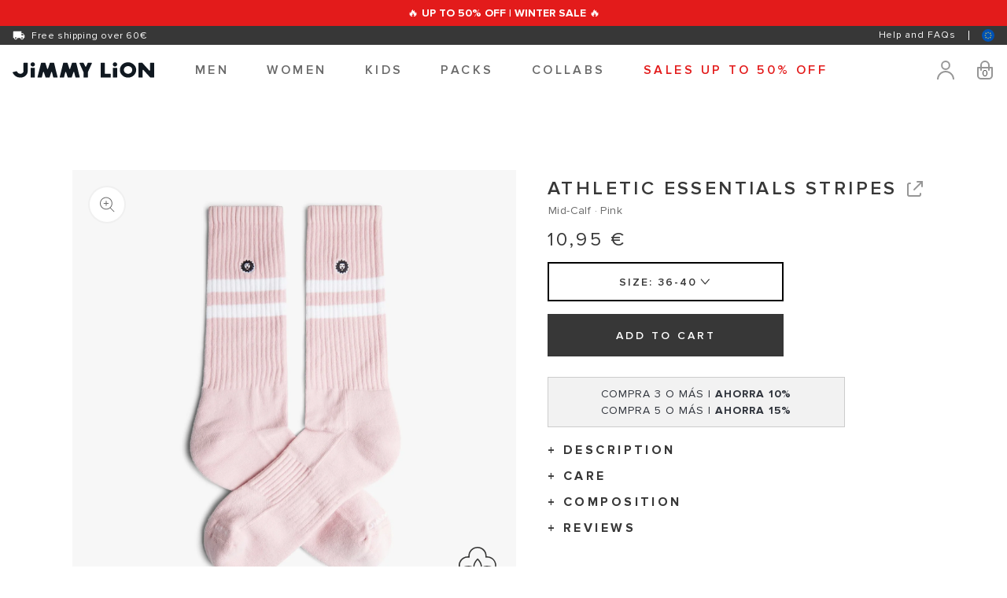

--- FILE ---
content_type: text/html; charset=utf-8
request_url: https://eu.jimmylion.com/products/athletic-essentials-stripes-pink-sock
body_size: 94819
content:
<!doctype html>
<html class="no-js" lang="en">
<head>
  
  <meta charset="utf-8">
  <meta http-equiv="X-UA-Compatible" content="IE=edge">
  <meta name="viewport" content="width=device-width,initial-scale=1">
  <meta name="theme-color" content="">
  <link rel="canonical" href="https://eu.jimmylion.com/products/athletic-essentials-stripes-pink-sock">
  <link rel="preconnect" href="https://cdn.shopify.com" crossorigin>
  <meta http-equiv="Cache-Control" content="no-cache, no-store, must-revalidate" />
  
  <meta name="description" content="These Athletic Quarter socks have it all: Timeless simplicity, comfort &amp; unmatched quality. Perfect for your day-to-day, don&#39;t miss out on the Athletic Stripes design!">
  

   <script src="https://www.google.com/recaptcha/api.js" async defer></script><link rel="icon" type="image/png" href="//eu.jimmylion.com/cdn/shop/files/2307_favicom_nuevo_2.png?crop=center&height=32&v=1689664842&width=32"><title>
    Athletic Socks | Athletic Essentials Stripes | Jimmy Lion
</title>



<meta property="og:site_name" content="Jimmy Lion">
<meta property="og:url" content="https://eu.jimmylion.com/products/athletic-essentials-stripes-pink-sock">
<meta property="og:title" content="Athletic Socks | Athletic Essentials Stripes | Jimmy Lion">
<meta property="og:type" content="product">
<meta property="og:description" content="These Athletic Quarter socks have it all: Timeless simplicity, comfort &amp; unmatched quality. Perfect for your day-to-day, don&#39;t miss out on the Athletic Stripes design!"><meta property="og:image" content="http://eu.jimmylion.com/cdn/shop/files/Athletic-Essentials-Stripes_Pink_1.jpg?v=1711039344">
  <meta property="og:image:secure_url" content="https://eu.jimmylion.com/cdn/shop/files/Athletic-Essentials-Stripes_Pink_1.jpg?v=1711039344">
  <meta property="og:image:width" content="1500">
  <meta property="og:image:height" content="1500"><meta property="og:price:amount" content="10,95">
  <meta property="og:price:currency" content="EUR"><meta name="twitter:card" content="summary_large_image">
<meta name="twitter:title" content="Athletic Socks | Athletic Essentials Stripes | Jimmy Lion">
<meta name="twitter:description" content="These Athletic Quarter socks have it all: Timeless simplicity, comfort &amp; unmatched quality. Perfect for your day-to-day, don&#39;t miss out on the Athletic Stripes design!">


<script>
    if(localStorage.getItem("ajaxVersion") != "4" ){
      localStorage.setItem('ajaxVersion', "4");
      localStorage.removeItem("productAjax");
    }
  if(!localStorage.getItem("productAjax")){
    console.log("inside ajax");
    fetch("/collections/all?view=product-ajax")
        .then( response => response.json() )
        .then( json => {
            localStorage.setItem('productAjax', JSON.stringify(json));
        })
  }
  var ajaxObj = JSON.parse(localStorage.getItem("productAjax"));
  var newAjaxObj = [];
  ajaxObj.forEach(obj => {
    var tmpKey = Object.keys(obj)[0];
    var tmpvalue = Object.values(obj)[0];
    newAjaxObj[tmpKey] = tmpvalue;
  });
  </script>

  <script>
    const configPack = [];
    const boxConfigPack = [];
    const symbol = '€';
    const limitItemFamily = 20;
    const singleProductObj = [];
    const customerRecaptchaMessage = 'To continue, please verify that you are not a robot.';
    const customerRecaptchaBtn = 'Submit';
    const packFamilyDiscount = '10';
    const cartViewmore = 'VIEW MORE';
    const cartViewless = 'VIEW LESS';
    const FreeshippingPrice = Number(`60`) * 100;
    const isSettingFreeShip = ' true ';
    
    const giftVariantId = '41200336076973';
    const estimatedDeliveryMess = 'Estimated delivery on {{ delivery_date }} or before';
    const estimatedDeliveryWithMess = 'with {{ method_name }}';
    const settingDecimalMoney = 'comma';
    const settingCurrencyLocation = 'after_space';
    const FREE_SHIPPING_PRICE = Number(`60`);
    const currTotalPrice = parseFloat`0` / 100;
    const currOriginalPrice = parseFloat(`0`) / 100;
    const defaultCountry = 'Spain' || 'usa';
    const defaultZip = '';
    const defaultProvince = 'Madrid';
    const yotpoMoneyPerPoints  = '0.01';
    var idFormPack;
    
    

    
    configPack['4'] = '10';
    
    configPack['6'] = '15';
    
    configPack['10'] = '20';
    

    
    boxConfigPack['knee-high-4'] = {'pack_config_parent' : '4-pack-knee-high' , 'pack_config_packaging' : 'box-kraft-4-pack'}
    
    boxConfigPack['mid-calf-4'] = {'pack_config_parent' : '4-pack-mid-calf' , 'pack_config_packaging' : 'box-kraft-4-pack'}
    
    boxConfigPack['quarter-4'] = {'pack_config_parent' : '4-pack-quarter' , 'pack_config_packaging' : 'box-kraft-4-pack'}
    
    boxConfigPack['ankle-4'] = {'pack_config_parent' : '4-pack-ankle' , 'pack_config_packaging' : 'custom-pack-bag-small'}
    
    boxConfigPack['no-show-4'] = {'pack_config_parent' : '4-pack-no-show' , 'pack_config_packaging' : 'custom-pack-bag-small'}
    
    boxConfigPack['kids-4'] = {'pack_config_parent' : '4-pack-kids' , 'pack_config_packaging' : 'custom-pack-bag-small'}
    
    boxConfigPack['knee-high-6'] = {'pack_config_parent' : '6-pack-knee-high' , 'pack_config_packaging' : 'box-kraft-6-pack'}
    
    boxConfigPack['mid-calf-6'] = {'pack_config_parent' : '6-pack-mid-calf' , 'pack_config_packaging' : 'box-kraft-6-pack'}
    
    boxConfigPack['quarter-6'] = {'pack_config_parent' : '6-pack-quarter' , 'pack_config_packaging' : 'box-kraft-6-pack'}
    
    boxConfigPack['ankle-6'] = {'pack_config_parent' : '6-pack-ankle' , 'pack_config_packaging' : 'custom-pack-bag-medium'}
    
    boxConfigPack['no-show-6'] = {'pack_config_parent' : '6-pack-no-show' , 'pack_config_packaging' : 'custom-pack-bag-medium'}
    
    boxConfigPack['kids-6'] = {'pack_config_parent' : '6-pack-kids' , 'pack_config_packaging' : 'custom-pack-bag-small'}
    
    boxConfigPack['knee-high-10'] = {'pack_config_parent' : '10-pack-knee-high' , 'pack_config_packaging' : 'box-kraft-10-pack'}
    
    boxConfigPack['mid-calf-10'] = {'pack_config_parent' : '10-pack-mid-calf' , 'pack_config_packaging' : 'box-kraft-10-pack'}
    
    boxConfigPack['quarter-10'] = {'pack_config_parent' : '10-pack-quarter' , 'pack_config_packaging' : 'box-kraft-10-pack'}
    
    boxConfigPack['ankle-10'] = {'pack_config_parent' : '10-pack-ankle' , 'pack_config_packaging' : 'custom-pack-bag-large'}
    
    boxConfigPack['no-show-10'] = {'pack_config_parent' : '10-pack-no-show' , 'pack_config_packaging' : 'custom-pack-bag-large'}
    
    boxConfigPack['kids-10'] = {'pack_config_parent' : '10-pack-kids' , 'pack_config_packaging' : 'custom-pack-bag-small'}
    
  </script>
  <script src="//eu.jimmylion.com/cdn/shop/t/101/assets/theme.js?v=91582939984525340451767887262" defer="defer"></script>
  <script src="//eu.jimmylion.com/cdn/shop/t/101/assets/constants.js?v=95358004781563950421752591213" defer="defer"></script>
  <script src="//eu.jimmylion.com/cdn/shop/t/101/assets/pubsub.js?v=2921868252632587581752591217" defer="defer"></script>
  <script src="//eu.jimmylion.com/cdn/shop/t/101/assets/global.js?v=146993526744662458021756365791" defer="defer"></script>
  <script src="//eu.jimmylion.com/cdn/shop/t/101/assets/lazysizes.min.js?v=56805471290311245611752591221" async=""></script>
  <link rel="stylesheet" href="//eu.jimmylion.com/cdn/shop/t/101/assets/section-product-custom.css?v=81622077539980117301758711533" media="print" onload="this.media='all'">
  <noscript><link rel="stylesheet" href="//eu.jimmylion.com/cdn/shop/t/101/assets/section-product-custom.css?v=81622077539980117301758711533"></noscript>
  <link href="//eu.jimmylion.com/cdn/shop/t/101/assets/section-main-product.css?v=176330901272429933431763480713" rel="stylesheet" type="text/css" media="all" />
  <script>window.performance && window.performance.mark && window.performance.mark('shopify.content_for_header.start');</script><meta name="google-site-verification" content="AMBhztI2Lk-ACERvc4G29pIOGrmmnCY54czPvZEfq7E">
<meta name="facebook-domain-verification" content="ohcqqn2izmlp3qid1uwvsa55byvzzs">
<meta id="shopify-digital-wallet" name="shopify-digital-wallet" content="/58168148141/digital_wallets/dialog">
<meta name="shopify-checkout-api-token" content="0486193cf3e0d45ed5ea70e97671f9db">
<meta id="in-context-paypal-metadata" data-shop-id="58168148141" data-venmo-supported="false" data-environment="production" data-locale="en_US" data-paypal-v4="true" data-currency="EUR">
<link rel="alternate" hreflang="x-default" href="https://es.jimmylion.com/products/calcetines-modelo-athletic-essentials-stripes-rosa">
<link rel="alternate" hreflang="de-DE" href="https://de.jimmylion.com/products/socken-modell-athletic-essentials-stripes-rosa">
<link rel="alternate" hreflang="es-DE" href="https://de.jimmylion.com/es/products/calcetines-modelo-athletic-essentials-stripes-rosa">
<link rel="alternate" hreflang="es-ES" href="https://es.jimmylion.com/products/calcetines-modelo-athletic-essentials-stripes-rosa">
<link rel="alternate" hreflang="en-AT" href="https://eu.jimmylion.com/products/athletic-essentials-stripes-pink-sock">
<link rel="alternate" hreflang="es-AT" href="https://eu.jimmylion.com/es/products/calcetines-modelo-athletic-essentials-stripes-rosa">
<link rel="alternate" hreflang="en-BE" href="https://eu.jimmylion.com/products/athletic-essentials-stripes-pink-sock">
<link rel="alternate" hreflang="es-BE" href="https://eu.jimmylion.com/es/products/calcetines-modelo-athletic-essentials-stripes-rosa">
<link rel="alternate" hreflang="en-BG" href="https://eu.jimmylion.com/products/athletic-essentials-stripes-pink-sock">
<link rel="alternate" hreflang="es-BG" href="https://eu.jimmylion.com/es/products/calcetines-modelo-athletic-essentials-stripes-rosa">
<link rel="alternate" hreflang="en-HR" href="https://eu.jimmylion.com/products/athletic-essentials-stripes-pink-sock">
<link rel="alternate" hreflang="es-HR" href="https://eu.jimmylion.com/es/products/calcetines-modelo-athletic-essentials-stripes-rosa">
<link rel="alternate" hreflang="en-CZ" href="https://eu.jimmylion.com/products/athletic-essentials-stripes-pink-sock">
<link rel="alternate" hreflang="es-CZ" href="https://eu.jimmylion.com/es/products/calcetines-modelo-athletic-essentials-stripes-rosa">
<link rel="alternate" hreflang="en-DK" href="https://eu.jimmylion.com/products/athletic-essentials-stripes-pink-sock">
<link rel="alternate" hreflang="es-DK" href="https://eu.jimmylion.com/es/products/calcetines-modelo-athletic-essentials-stripes-rosa">
<link rel="alternate" hreflang="en-EE" href="https://eu.jimmylion.com/products/athletic-essentials-stripes-pink-sock">
<link rel="alternate" hreflang="es-EE" href="https://eu.jimmylion.com/es/products/calcetines-modelo-athletic-essentials-stripes-rosa">
<link rel="alternate" hreflang="en-FI" href="https://eu.jimmylion.com/products/athletic-essentials-stripes-pink-sock">
<link rel="alternate" hreflang="es-FI" href="https://eu.jimmylion.com/es/products/calcetines-modelo-athletic-essentials-stripes-rosa">
<link rel="alternate" hreflang="en-GR" href="https://eu.jimmylion.com/products/athletic-essentials-stripes-pink-sock">
<link rel="alternate" hreflang="es-GR" href="https://eu.jimmylion.com/es/products/calcetines-modelo-athletic-essentials-stripes-rosa">
<link rel="alternate" hreflang="en-HU" href="https://eu.jimmylion.com/products/athletic-essentials-stripes-pink-sock">
<link rel="alternate" hreflang="es-HU" href="https://eu.jimmylion.com/es/products/calcetines-modelo-athletic-essentials-stripes-rosa">
<link rel="alternate" hreflang="en-IE" href="https://eu.jimmylion.com/products/athletic-essentials-stripes-pink-sock">
<link rel="alternate" hreflang="es-IE" href="https://eu.jimmylion.com/es/products/calcetines-modelo-athletic-essentials-stripes-rosa">
<link rel="alternate" hreflang="en-LV" href="https://eu.jimmylion.com/products/athletic-essentials-stripes-pink-sock">
<link rel="alternate" hreflang="es-LV" href="https://eu.jimmylion.com/es/products/calcetines-modelo-athletic-essentials-stripes-rosa">
<link rel="alternate" hreflang="en-LT" href="https://eu.jimmylion.com/products/athletic-essentials-stripes-pink-sock">
<link rel="alternate" hreflang="es-LT" href="https://eu.jimmylion.com/es/products/calcetines-modelo-athletic-essentials-stripes-rosa">
<link rel="alternate" hreflang="en-LU" href="https://eu.jimmylion.com/products/athletic-essentials-stripes-pink-sock">
<link rel="alternate" hreflang="es-LU" href="https://eu.jimmylion.com/es/products/calcetines-modelo-athletic-essentials-stripes-rosa">
<link rel="alternate" hreflang="en-MT" href="https://eu.jimmylion.com/products/athletic-essentials-stripes-pink-sock">
<link rel="alternate" hreflang="es-MT" href="https://eu.jimmylion.com/es/products/calcetines-modelo-athletic-essentials-stripes-rosa">
<link rel="alternate" hreflang="en-NL" href="https://eu.jimmylion.com/products/athletic-essentials-stripes-pink-sock">
<link rel="alternate" hreflang="es-NL" href="https://eu.jimmylion.com/es/products/calcetines-modelo-athletic-essentials-stripes-rosa">
<link rel="alternate" hreflang="en-NO" href="https://eu.jimmylion.com/products/athletic-essentials-stripes-pink-sock">
<link rel="alternate" hreflang="es-NO" href="https://eu.jimmylion.com/es/products/calcetines-modelo-athletic-essentials-stripes-rosa">
<link rel="alternate" hreflang="en-PL" href="https://eu.jimmylion.com/products/athletic-essentials-stripes-pink-sock">
<link rel="alternate" hreflang="es-PL" href="https://eu.jimmylion.com/es/products/calcetines-modelo-athletic-essentials-stripes-rosa">
<link rel="alternate" hreflang="en-PT" href="https://eu.jimmylion.com/products/athletic-essentials-stripes-pink-sock">
<link rel="alternate" hreflang="es-PT" href="https://eu.jimmylion.com/es/products/calcetines-modelo-athletic-essentials-stripes-rosa">
<link rel="alternate" hreflang="en-RO" href="https://eu.jimmylion.com/products/athletic-essentials-stripes-pink-sock">
<link rel="alternate" hreflang="es-RO" href="https://eu.jimmylion.com/es/products/calcetines-modelo-athletic-essentials-stripes-rosa">
<link rel="alternate" hreflang="en-SE" href="https://eu.jimmylion.com/products/athletic-essentials-stripes-pink-sock">
<link rel="alternate" hreflang="es-SE" href="https://eu.jimmylion.com/es/products/calcetines-modelo-athletic-essentials-stripes-rosa">
<link rel="alternate" hreflang="en-CH" href="https://eu.jimmylion.com/products/athletic-essentials-stripes-pink-sock">
<link rel="alternate" hreflang="es-CH" href="https://eu.jimmylion.com/es/products/calcetines-modelo-athletic-essentials-stripes-rosa">
<link rel="alternate" hreflang="en-CY" href="https://eu.jimmylion.com/products/athletic-essentials-stripes-pink-sock">
<link rel="alternate" hreflang="es-CY" href="https://eu.jimmylion.com/es/products/calcetines-modelo-athletic-essentials-stripes-rosa">
<link rel="alternate" hreflang="en-TR" href="https://eu.jimmylion.com/products/athletic-essentials-stripes-pink-sock">
<link rel="alternate" hreflang="es-TR" href="https://eu.jimmylion.com/es/products/calcetines-modelo-athletic-essentials-stripes-rosa">
<link rel="alternate" hreflang="fr-FR" href="https://fr.jimmylion.com/products/chaussettes-modele-athletic-essentials-stripes-rose">
<link rel="alternate" hreflang="es-FR" href="https://fr.jimmylion.com/es/products/calcetines-modelo-athletic-essentials-stripes-rosa">
<link rel="alternate" hreflang="en-HK" href="https://gl.jimmylion.com/products/athletic-essentials-stripes-pink-sock">
<link rel="alternate" hreflang="es-HK" href="https://gl.jimmylion.com/es/products/calcetines-modelo-athletic-essentials-stripes-rosa">
<link rel="alternate" hreflang="en-ID" href="https://gl.jimmylion.com/products/athletic-essentials-stripes-pink-sock">
<link rel="alternate" hreflang="es-ID" href="https://gl.jimmylion.com/es/products/calcetines-modelo-athletic-essentials-stripes-rosa">
<link rel="alternate" hreflang="en-JP" href="https://gl.jimmylion.com/products/athletic-essentials-stripes-pink-sock">
<link rel="alternate" hreflang="es-JP" href="https://gl.jimmylion.com/es/products/calcetines-modelo-athletic-essentials-stripes-rosa">
<link rel="alternate" hreflang="en-LB" href="https://gl.jimmylion.com/products/athletic-essentials-stripes-pink-sock">
<link rel="alternate" hreflang="es-LB" href="https://gl.jimmylion.com/es/products/calcetines-modelo-athletic-essentials-stripes-rosa">
<link rel="alternate" hreflang="en-MY" href="https://gl.jimmylion.com/products/athletic-essentials-stripes-pink-sock">
<link rel="alternate" hreflang="es-MY" href="https://gl.jimmylion.com/es/products/calcetines-modelo-athletic-essentials-stripes-rosa">
<link rel="alternate" hreflang="en-PH" href="https://gl.jimmylion.com/products/athletic-essentials-stripes-pink-sock">
<link rel="alternate" hreflang="es-PH" href="https://gl.jimmylion.com/es/products/calcetines-modelo-athletic-essentials-stripes-rosa">
<link rel="alternate" hreflang="en-SG" href="https://gl.jimmylion.com/products/athletic-essentials-stripes-pink-sock">
<link rel="alternate" hreflang="es-SG" href="https://gl.jimmylion.com/es/products/calcetines-modelo-athletic-essentials-stripes-rosa">
<link rel="alternate" hreflang="en-KR" href="https://gl.jimmylion.com/products/athletic-essentials-stripes-pink-sock">
<link rel="alternate" hreflang="es-KR" href="https://gl.jimmylion.com/es/products/calcetines-modelo-athletic-essentials-stripes-rosa">
<link rel="alternate" hreflang="en-TW" href="https://gl.jimmylion.com/products/athletic-essentials-stripes-pink-sock">
<link rel="alternate" hreflang="es-TW" href="https://gl.jimmylion.com/es/products/calcetines-modelo-athletic-essentials-stripes-rosa">
<link rel="alternate" hreflang="en-TH" href="https://gl.jimmylion.com/products/athletic-essentials-stripes-pink-sock">
<link rel="alternate" hreflang="es-TH" href="https://gl.jimmylion.com/es/products/calcetines-modelo-athletic-essentials-stripes-rosa">
<link rel="alternate" hreflang="en-CA" href="https://gl.jimmylion.com/products/athletic-essentials-stripes-pink-sock">
<link rel="alternate" hreflang="es-CA" href="https://gl.jimmylion.com/es/products/calcetines-modelo-athletic-essentials-stripes-rosa">
<link rel="alternate" hreflang="en-NZ" href="https://gl.jimmylion.com/products/athletic-essentials-stripes-pink-sock">
<link rel="alternate" hreflang="es-NZ" href="https://gl.jimmylion.com/es/products/calcetines-modelo-athletic-essentials-stripes-rosa">
<link rel="alternate" hreflang="en-BR" href="https://gl.jimmylion.com/products/athletic-essentials-stripes-pink-sock">
<link rel="alternate" hreflang="es-BR" href="https://gl.jimmylion.com/es/products/calcetines-modelo-athletic-essentials-stripes-rosa">
<link rel="alternate" hreflang="it-IT" href="https://it.jimmylion.com/products/calzini-modello-athletic-essentials-stripes-rosa">
<link rel="alternate" hreflang="es-IT" href="https://it.jimmylion.com/es/products/calcetines-modelo-athletic-essentials-stripes-rosa">
<link rel="alternate" hreflang="en-GB" href="https://uk.jimmylion.com/products/athletic-essentials-stripes-pink-sock">
<link rel="alternate" hreflang="es-GB" href="https://uk.jimmylion.com/es/products/calcetines-modelo-athletic-essentials-stripes-rosa">
<link rel="alternate" hreflang="en-US" href="https://us.jimmylion.com/products/athletic-essentials-stripes-pink-sock">
<link rel="alternate" hreflang="es-US" href="https://us.jimmylion.com/es/products/calcetines-modelo-athletic-essentials-stripes-rosa">
<link rel="alternate" type="application/json+oembed" href="https://eu.jimmylion.com/products/athletic-essentials-stripes-pink-sock.oembed">
<script async="async" src="/checkouts/internal/preloads.js?locale=en-AT"></script>
<link rel="preconnect" href="https://shop.app" crossorigin="anonymous">
<script async="async" src="https://shop.app/checkouts/internal/preloads.js?locale=en-AT&shop_id=58168148141" crossorigin="anonymous"></script>
<script id="apple-pay-shop-capabilities" type="application/json">{"shopId":58168148141,"countryCode":"ES","currencyCode":"EUR","merchantCapabilities":["supports3DS"],"merchantId":"gid:\/\/shopify\/Shop\/58168148141","merchantName":"Jimmy Lion","requiredBillingContactFields":["postalAddress","email","phone"],"requiredShippingContactFields":["postalAddress","email","phone"],"shippingType":"shipping","supportedNetworks":["visa","maestro","masterCard","amex"],"total":{"type":"pending","label":"Jimmy Lion","amount":"1.00"},"shopifyPaymentsEnabled":true,"supportsSubscriptions":true}</script>
<script id="shopify-features" type="application/json">{"accessToken":"0486193cf3e0d45ed5ea70e97671f9db","betas":["rich-media-storefront-analytics"],"domain":"eu.jimmylion.com","predictiveSearch":true,"shopId":58168148141,"locale":"en"}</script>
<script>var Shopify = Shopify || {};
Shopify.shop = "jimmylion-es.myshopify.com";
Shopify.locale = "en";
Shopify.currency = {"active":"EUR","rate":"1.0"};
Shopify.country = "AT";
Shopify.theme = {"name":"theme-jimmy-lion\/main-markets","id":176013771080,"schema_name":"Dawn","schema_version":"9.0.0","theme_store_id":null,"role":"main"};
Shopify.theme.handle = "null";
Shopify.theme.style = {"id":null,"handle":null};
Shopify.cdnHost = "eu.jimmylion.com/cdn";
Shopify.routes = Shopify.routes || {};
Shopify.routes.root = "/";</script>
<script type="module">!function(o){(o.Shopify=o.Shopify||{}).modules=!0}(window);</script>
<script>!function(o){function n(){var o=[];function n(){o.push(Array.prototype.slice.apply(arguments))}return n.q=o,n}var t=o.Shopify=o.Shopify||{};t.loadFeatures=n(),t.autoloadFeatures=n()}(window);</script>
<script>
  window.ShopifyPay = window.ShopifyPay || {};
  window.ShopifyPay.apiHost = "shop.app\/pay";
  window.ShopifyPay.redirectState = null;
</script>
<script id="shop-js-analytics" type="application/json">{"pageType":"product"}</script>
<script defer="defer" async type="module" src="//eu.jimmylion.com/cdn/shopifycloud/shop-js/modules/v2/client.init-shop-cart-sync_WVOgQShq.en.esm.js"></script>
<script defer="defer" async type="module" src="//eu.jimmylion.com/cdn/shopifycloud/shop-js/modules/v2/chunk.common_C_13GLB1.esm.js"></script>
<script defer="defer" async type="module" src="//eu.jimmylion.com/cdn/shopifycloud/shop-js/modules/v2/chunk.modal_CLfMGd0m.esm.js"></script>
<script type="module">
  await import("//eu.jimmylion.com/cdn/shopifycloud/shop-js/modules/v2/client.init-shop-cart-sync_WVOgQShq.en.esm.js");
await import("//eu.jimmylion.com/cdn/shopifycloud/shop-js/modules/v2/chunk.common_C_13GLB1.esm.js");
await import("//eu.jimmylion.com/cdn/shopifycloud/shop-js/modules/v2/chunk.modal_CLfMGd0m.esm.js");

  window.Shopify.SignInWithShop?.initShopCartSync?.({"fedCMEnabled":true,"windoidEnabled":true});

</script>
<script>
  window.Shopify = window.Shopify || {};
  if (!window.Shopify.featureAssets) window.Shopify.featureAssets = {};
  window.Shopify.featureAssets['shop-js'] = {"shop-cart-sync":["modules/v2/client.shop-cart-sync_DuR37GeY.en.esm.js","modules/v2/chunk.common_C_13GLB1.esm.js","modules/v2/chunk.modal_CLfMGd0m.esm.js"],"init-fed-cm":["modules/v2/client.init-fed-cm_BucUoe6W.en.esm.js","modules/v2/chunk.common_C_13GLB1.esm.js","modules/v2/chunk.modal_CLfMGd0m.esm.js"],"shop-toast-manager":["modules/v2/client.shop-toast-manager_B0JfrpKj.en.esm.js","modules/v2/chunk.common_C_13GLB1.esm.js","modules/v2/chunk.modal_CLfMGd0m.esm.js"],"init-shop-cart-sync":["modules/v2/client.init-shop-cart-sync_WVOgQShq.en.esm.js","modules/v2/chunk.common_C_13GLB1.esm.js","modules/v2/chunk.modal_CLfMGd0m.esm.js"],"shop-button":["modules/v2/client.shop-button_B_U3bv27.en.esm.js","modules/v2/chunk.common_C_13GLB1.esm.js","modules/v2/chunk.modal_CLfMGd0m.esm.js"],"init-windoid":["modules/v2/client.init-windoid_DuP9q_di.en.esm.js","modules/v2/chunk.common_C_13GLB1.esm.js","modules/v2/chunk.modal_CLfMGd0m.esm.js"],"shop-cash-offers":["modules/v2/client.shop-cash-offers_BmULhtno.en.esm.js","modules/v2/chunk.common_C_13GLB1.esm.js","modules/v2/chunk.modal_CLfMGd0m.esm.js"],"pay-button":["modules/v2/client.pay-button_CrPSEbOK.en.esm.js","modules/v2/chunk.common_C_13GLB1.esm.js","modules/v2/chunk.modal_CLfMGd0m.esm.js"],"init-customer-accounts":["modules/v2/client.init-customer-accounts_jNk9cPYQ.en.esm.js","modules/v2/client.shop-login-button_DJ5ldayH.en.esm.js","modules/v2/chunk.common_C_13GLB1.esm.js","modules/v2/chunk.modal_CLfMGd0m.esm.js"],"avatar":["modules/v2/client.avatar_BTnouDA3.en.esm.js"],"checkout-modal":["modules/v2/client.checkout-modal_pBPyh9w8.en.esm.js","modules/v2/chunk.common_C_13GLB1.esm.js","modules/v2/chunk.modal_CLfMGd0m.esm.js"],"init-shop-for-new-customer-accounts":["modules/v2/client.init-shop-for-new-customer-accounts_BUoCy7a5.en.esm.js","modules/v2/client.shop-login-button_DJ5ldayH.en.esm.js","modules/v2/chunk.common_C_13GLB1.esm.js","modules/v2/chunk.modal_CLfMGd0m.esm.js"],"init-customer-accounts-sign-up":["modules/v2/client.init-customer-accounts-sign-up_CnczCz9H.en.esm.js","modules/v2/client.shop-login-button_DJ5ldayH.en.esm.js","modules/v2/chunk.common_C_13GLB1.esm.js","modules/v2/chunk.modal_CLfMGd0m.esm.js"],"init-shop-email-lookup-coordinator":["modules/v2/client.init-shop-email-lookup-coordinator_CzjY5t9o.en.esm.js","modules/v2/chunk.common_C_13GLB1.esm.js","modules/v2/chunk.modal_CLfMGd0m.esm.js"],"shop-follow-button":["modules/v2/client.shop-follow-button_CsYC63q7.en.esm.js","modules/v2/chunk.common_C_13GLB1.esm.js","modules/v2/chunk.modal_CLfMGd0m.esm.js"],"shop-login-button":["modules/v2/client.shop-login-button_DJ5ldayH.en.esm.js","modules/v2/chunk.common_C_13GLB1.esm.js","modules/v2/chunk.modal_CLfMGd0m.esm.js"],"shop-login":["modules/v2/client.shop-login_B9ccPdmx.en.esm.js","modules/v2/chunk.common_C_13GLB1.esm.js","modules/v2/chunk.modal_CLfMGd0m.esm.js"],"lead-capture":["modules/v2/client.lead-capture_D0K_KgYb.en.esm.js","modules/v2/chunk.common_C_13GLB1.esm.js","modules/v2/chunk.modal_CLfMGd0m.esm.js"],"payment-terms":["modules/v2/client.payment-terms_BWmiNN46.en.esm.js","modules/v2/chunk.common_C_13GLB1.esm.js","modules/v2/chunk.modal_CLfMGd0m.esm.js"]};
</script>
<script>(function() {
  var isLoaded = false;
  function asyncLoad() {
    if (isLoaded) return;
    isLoaded = true;
    var urls = ["https:\/\/cdn-loyalty.yotpo.com\/loader\/O3pcrnr-kRFGS9UTsgux6w.js?shop=jimmylion-es.myshopify.com","https:\/\/d5zu2f4xvqanl.cloudfront.net\/42\/fe\/loader_2.js?shop=jimmylion-es.myshopify.com","\/\/staticw2.yotpo.com\/ikkeaV9PBbgk64A8fvKqO6QWsbfrvj1tpGybKGer\/widget.js?shop=jimmylion-es.myshopify.com","https:\/\/searchanise-ef84.kxcdn.com\/widgets\/shopify\/init.js?a=0x8k9O3c7c\u0026shop=jimmylion-es.myshopify.com"];
    for (var i = 0; i < urls.length; i++) {
      var s = document.createElement('script');
      s.type = 'text/javascript';
      s.async = true;
      s.src = urls[i];
      var x = document.getElementsByTagName('script')[0];
      x.parentNode.insertBefore(s, x);
    }
  };
  if(window.attachEvent) {
    window.attachEvent('onload', asyncLoad);
  } else {
    window.addEventListener('load', asyncLoad, false);
  }
})();</script>
<script id="__st">var __st={"a":58168148141,"offset":3600,"reqid":"910fdbc5-c63c-4949-be30-970600cd5b9b-1769558376","pageurl":"eu.jimmylion.com\/products\/athletic-essentials-stripes-pink-sock","u":"735c970b59d5","p":"product","rtyp":"product","rid":8785511940424};</script>
<script>window.ShopifyPaypalV4VisibilityTracking = true;</script>
<script id="captcha-bootstrap">!function(){'use strict';const t='contact',e='account',n='new_comment',o=[[t,t],['blogs',n],['comments',n],[t,'customer']],c=[[e,'customer_login'],[e,'guest_login'],[e,'recover_customer_password'],[e,'create_customer']],r=t=>t.map((([t,e])=>`form[action*='/${t}']:not([data-nocaptcha='true']) input[name='form_type'][value='${e}']`)).join(','),a=t=>()=>t?[...document.querySelectorAll(t)].map((t=>t.form)):[];function s(){const t=[...o],e=r(t);return a(e)}const i='password',u='form_key',d=['recaptcha-v3-token','g-recaptcha-response','h-captcha-response',i],f=()=>{try{return window.sessionStorage}catch{return}},m='__shopify_v',_=t=>t.elements[u];function p(t,e,n=!1){try{const o=window.sessionStorage,c=JSON.parse(o.getItem(e)),{data:r}=function(t){const{data:e,action:n}=t;return t[m]||n?{data:e,action:n}:{data:t,action:n}}(c);for(const[e,n]of Object.entries(r))t.elements[e]&&(t.elements[e].value=n);n&&o.removeItem(e)}catch(o){console.error('form repopulation failed',{error:o})}}const l='form_type',E='cptcha';function T(t){t.dataset[E]=!0}const w=window,h=w.document,L='Shopify',v='ce_forms',y='captcha';let A=!1;((t,e)=>{const n=(g='f06e6c50-85a8-45c8-87d0-21a2b65856fe',I='https://cdn.shopify.com/shopifycloud/storefront-forms-hcaptcha/ce_storefront_forms_captcha_hcaptcha.v1.5.2.iife.js',D={infoText:'Protected by hCaptcha',privacyText:'Privacy',termsText:'Terms'},(t,e,n)=>{const o=w[L][v],c=o.bindForm;if(c)return c(t,g,e,D).then(n);var r;o.q.push([[t,g,e,D],n]),r=I,A||(h.body.append(Object.assign(h.createElement('script'),{id:'captcha-provider',async:!0,src:r})),A=!0)});var g,I,D;w[L]=w[L]||{},w[L][v]=w[L][v]||{},w[L][v].q=[],w[L][y]=w[L][y]||{},w[L][y].protect=function(t,e){n(t,void 0,e),T(t)},Object.freeze(w[L][y]),function(t,e,n,w,h,L){const[v,y,A,g]=function(t,e,n){const i=e?o:[],u=t?c:[],d=[...i,...u],f=r(d),m=r(i),_=r(d.filter((([t,e])=>n.includes(e))));return[a(f),a(m),a(_),s()]}(w,h,L),I=t=>{const e=t.target;return e instanceof HTMLFormElement?e:e&&e.form},D=t=>v().includes(t);t.addEventListener('submit',(t=>{const e=I(t);if(!e)return;const n=D(e)&&!e.dataset.hcaptchaBound&&!e.dataset.recaptchaBound,o=_(e),c=g().includes(e)&&(!o||!o.value);(n||c)&&t.preventDefault(),c&&!n&&(function(t){try{if(!f())return;!function(t){const e=f();if(!e)return;const n=_(t);if(!n)return;const o=n.value;o&&e.removeItem(o)}(t);const e=Array.from(Array(32),(()=>Math.random().toString(36)[2])).join('');!function(t,e){_(t)||t.append(Object.assign(document.createElement('input'),{type:'hidden',name:u})),t.elements[u].value=e}(t,e),function(t,e){const n=f();if(!n)return;const o=[...t.querySelectorAll(`input[type='${i}']`)].map((({name:t})=>t)),c=[...d,...o],r={};for(const[a,s]of new FormData(t).entries())c.includes(a)||(r[a]=s);n.setItem(e,JSON.stringify({[m]:1,action:t.action,data:r}))}(t,e)}catch(e){console.error('failed to persist form',e)}}(e),e.submit())}));const S=(t,e)=>{t&&!t.dataset[E]&&(n(t,e.some((e=>e===t))),T(t))};for(const o of['focusin','change'])t.addEventListener(o,(t=>{const e=I(t);D(e)&&S(e,y())}));const B=e.get('form_key'),M=e.get(l),P=B&&M;t.addEventListener('DOMContentLoaded',(()=>{const t=y();if(P)for(const e of t)e.elements[l].value===M&&p(e,B);[...new Set([...A(),...v().filter((t=>'true'===t.dataset.shopifyCaptcha))])].forEach((e=>S(e,t)))}))}(h,new URLSearchParams(w.location.search),n,t,e,['guest_login'])})(!0,!0)}();</script>
<script integrity="sha256-4kQ18oKyAcykRKYeNunJcIwy7WH5gtpwJnB7kiuLZ1E=" data-source-attribution="shopify.loadfeatures" defer="defer" src="//eu.jimmylion.com/cdn/shopifycloud/storefront/assets/storefront/load_feature-a0a9edcb.js" crossorigin="anonymous"></script>
<script crossorigin="anonymous" defer="defer" src="//eu.jimmylion.com/cdn/shopifycloud/storefront/assets/shopify_pay/storefront-65b4c6d7.js?v=20250812"></script>
<script data-source-attribution="shopify.dynamic_checkout.dynamic.init">var Shopify=Shopify||{};Shopify.PaymentButton=Shopify.PaymentButton||{isStorefrontPortableWallets:!0,init:function(){window.Shopify.PaymentButton.init=function(){};var t=document.createElement("script");t.src="https://eu.jimmylion.com/cdn/shopifycloud/portable-wallets/latest/portable-wallets.en.js",t.type="module",document.head.appendChild(t)}};
</script>
<script data-source-attribution="shopify.dynamic_checkout.buyer_consent">
  function portableWalletsHideBuyerConsent(e){var t=document.getElementById("shopify-buyer-consent"),n=document.getElementById("shopify-subscription-policy-button");t&&n&&(t.classList.add("hidden"),t.setAttribute("aria-hidden","true"),n.removeEventListener("click",e))}function portableWalletsShowBuyerConsent(e){var t=document.getElementById("shopify-buyer-consent"),n=document.getElementById("shopify-subscription-policy-button");t&&n&&(t.classList.remove("hidden"),t.removeAttribute("aria-hidden"),n.addEventListener("click",e))}window.Shopify?.PaymentButton&&(window.Shopify.PaymentButton.hideBuyerConsent=portableWalletsHideBuyerConsent,window.Shopify.PaymentButton.showBuyerConsent=portableWalletsShowBuyerConsent);
</script>
<script data-source-attribution="shopify.dynamic_checkout.cart.bootstrap">document.addEventListener("DOMContentLoaded",(function(){function t(){return document.querySelector("shopify-accelerated-checkout-cart, shopify-accelerated-checkout")}if(t())Shopify.PaymentButton.init();else{new MutationObserver((function(e,n){t()&&(Shopify.PaymentButton.init(),n.disconnect())})).observe(document.body,{childList:!0,subtree:!0})}}));
</script>
<link id="shopify-accelerated-checkout-styles" rel="stylesheet" media="screen" href="https://eu.jimmylion.com/cdn/shopifycloud/portable-wallets/latest/accelerated-checkout-backwards-compat.css" crossorigin="anonymous">
<style id="shopify-accelerated-checkout-cart">
        #shopify-buyer-consent {
  margin-top: 1em;
  display: inline-block;
  width: 100%;
}

#shopify-buyer-consent.hidden {
  display: none;
}

#shopify-subscription-policy-button {
  background: none;
  border: none;
  padding: 0;
  text-decoration: underline;
  font-size: inherit;
  cursor: pointer;
}

#shopify-subscription-policy-button::before {
  box-shadow: none;
}

      </style>
<script id="sections-script" data-sections="customize-header" defer="defer" src="//eu.jimmylion.com/cdn/shop/t/101/compiled_assets/scripts.js?v=71424"></script>
<script>window.performance && window.performance.mark && window.performance.mark('shopify.content_for_header.end');</script>


  <style data-shopify>
    
    
    
    
    

    :root {
    --font-body-family: "system_ui", -apple-system, 'Segoe UI', Roboto, 'Helvetica Neue', 'Noto Sans', 'Liberation Sans', Arial, sans-serif, 'Apple Color Emoji', 'Segoe UI Emoji', 'Segoe UI Symbol', 'Noto Color Emoji';
    --font-body-style: normal;
    --font-body-weight: 400;
    --font-body-weight-bold: 700;

    --font-heading-family: "system_ui", -apple-system, 'Segoe UI', Roboto, 'Helvetica Neue', 'Noto Sans', 'Liberation Sans', Arial, sans-serif, 'Apple Color Emoji', 'Segoe UI Emoji', 'Segoe UI Symbol', 'Noto Color Emoji';
    --font-heading-style: normal;
    --font-heading-weight: 400;

    --font-body-scale: 1.0;
    --font-heading-scale: 1.0;

    --color-base-text: 106, 106, 106;
    --color-shadow: 106, 106, 106;
    --color-base-background-1: 255, 255, 255;
    --color-base-background-2: 243, 243, 243;
    --color-base-solid-button-labels: 255, 255, 255;
    --color-base-outline-button-labels: 106, 106, 106;
    --color-base-accent-1: 106, 106, 106;
    --color-base-accent-2: 51, 79, 180;
    --payment-terms-background-color: #ffffff;

    --gradient-base-background-1: #ffffff;
    --gradient-base-background-2: #f3f3f3;
    --gradient-base-accent-1: #6a6a6a;
    --gradient-base-accent-2: #334fb4;

    --media-padding: px;
    --media-border-opacity: 0.05;
    --media-border-width: 1px;
    --media-radius: 0px;
    --media-shadow-opacity: 0.0;
    --media-shadow-horizontal-offset: 0px;
    --media-shadow-vertical-offset: 2px;
    --media-shadow-blur-radius: 5px;
    --media-shadow-visible: 0;

    --page-width: 1300px;
    /* --page-width: 130rem; */
    --page-width-margin: 0rem;

    --product-card-image-padding: 1.0rem;
    --product-card-corner-radius: 0.0rem;
    --product-card-text-alignment: left;
    --product-card-border-width: 0.0rem;
    --product-card-border-opacity: 0.1;
    --product-card-shadow-opacity: 0.0;
    --product-card-shadow-visible: 0;
    --product-card-shadow-horizontal-offset: 0.0rem;
    --product-card-shadow-vertical-offset: 0.4rem;
    --product-card-shadow-blur-radius: 0.5rem;

    --collection-card-image-padding: 0.0rem;
    --collection-card-corner-radius: 0.0rem;
    --collection-card-text-alignment: left;
    --collection-card-border-width: 0.0rem;
    --collection-card-border-opacity: 0.1;
    --collection-card-shadow-opacity: 0.0;
    --collection-card-shadow-visible: 0;
    --collection-card-shadow-horizontal-offset: 0.0rem;
    --collection-card-shadow-vertical-offset: 0.4rem;
    --collection-card-shadow-blur-radius: 0.5rem;

    --blog-card-image-padding: 0.0rem;
    --blog-card-corner-radius: 0.0rem;
    --blog-card-text-alignment: left;
    --blog-card-border-width: 0.0rem;
    --blog-card-border-opacity: 0.1;
    --blog-card-shadow-opacity: 0.0;
    --blog-card-shadow-visible: 0;
    --blog-card-shadow-horizontal-offset: 0.0rem;
    --blog-card-shadow-vertical-offset: 0.4rem;
    --blog-card-shadow-blur-radius: 0.5rem;

    --badge-corner-radius: 4.0rem;

    --popup-border-width: 1px;
    --popup-border-opacity: 0.1;
    --popup-corner-radius: 0px;
    --popup-shadow-opacity: 0.0;
    --popup-shadow-horizontal-offset: 0px;
    --popup-shadow-vertical-offset: 4px;
    --popup-shadow-blur-radius: 5px;

    --drawer-border-width: 1px;
    --drawer-border-opacity: 0.1;
    --drawer-shadow-opacity: 0.0;
    --drawer-shadow-horizontal-offset: 0px;
    --drawer-shadow-vertical-offset: 4px;
    --drawer-shadow-blur-radius: 5px;

    --spacing-sections-desktop: 0px;
    --spacing-sections-mobile: 0px;

    --grid-desktop-vertical-spacing: 16px;
    --grid-desktop-horizontal-spacing: 24px;
    --grid-mobile-vertical-spacing: 8px;
    --grid-mobile-horizontal-spacing: 12px;

    --text-boxes-border-opacity: 0.1;
    --text-boxes-border-width: 0px;
    --text-boxes-radius: 0px;
    --text-boxes-shadow-opacity: 0.0;
    --text-boxes-shadow-visible: 0;
    --text-boxes-shadow-horizontal-offset: 0px;
    --text-boxes-shadow-vertical-offset: 4px;
    --text-boxes-shadow-blur-radius: 5px;

    --buttons-radius: 0px;
    --buttons-radius-outset: 0px;
    --buttons-border-width: 1px;
    --buttons-border-opacity: 1.0;
    --buttons-shadow-opacity: 0.0;
    --buttons-shadow-visible: 0;
    --buttons-shadow-horizontal-offset: 0px;
    --buttons-shadow-vertical-offset: 4px;
    --buttons-shadow-blur-radius: 5px;
    --buttons-border-offset: 0px;

    --inputs-radius: 0px;
    --inputs-border-width: 1px;
    --inputs-border-opacity: 0.55;
    --inputs-shadow-opacity: 0.0;
    --inputs-shadow-horizontal-offset: 0px;
    --inputs-margin-offset: 0px;
    --inputs-shadow-vertical-offset: 4px;
    --inputs-shadow-blur-radius: 5px;
    --inputs-radius-outset: 0px;

    --variant-pills-radius: 40px;
    --variant-pills-border-width: 1px;
    --variant-pills-border-opacity: 0.55;
    --variant-pills-shadow-opacity: 0.0;
    --variant-pills-shadow-horizontal-offset: 0px;
    --variant-pills-shadow-vertical-offset: 4px;
    --variant-pills-shadow-blur-radius: 5px;
    }

    *,
    *::before,
    *::after {
    box-sizing: inherit;
    }

    html {
    box-sizing: border-box;
    font-size: calc(var(--font-body-scale) * 62.5%);
    height: 100%;
    }
    body.template-customers-account-loyalty {
    grid-template-rows: auto auto auto 1fr;
    }
    body {
    display: grid;
    grid-template-rows: auto auto auto 1fr;
    grid-template-columns: 100%;
    min-height: 100%;
    margin: 0;
    font-size: 1.5rem;
    letter-spacing: 0.06rem;
    line-height: calc(1 + 0.8 / var(--font-body-scale));
    font-family: var(--font-body-family);
    font-style: var(--font-body-style);
    font-weight: var(--font-body-weight);
    }
    .content_home_index {
    display: flex;
    flex-direction: column;
    }

    body::-webkit-scrollbar-track {
    background: #f1f1f1;
    }

    body::-webkit-scrollbar-thumb {
    background: #888;
    }

    body::-webkit-scrollbar-thumb:hover {
    background: #555;
    }

    @media screen and (min-width: 750px) {
    body {
    font-size: 1.6rem;
    }
    }
  </style>

  <link href="//eu.jimmylion.com/cdn/shop/t/101/assets/tailwindoutput.css?v=121514962167501219771761125742" rel="stylesheet" type="text/css" media="all" />
  <link href="//eu.jimmylion.com/cdn/shop/t/101/assets/base.css?v=7051311656512105691767887261" rel="stylesheet" type="text/css" media="all" />
  <link href="//eu.jimmylion.com/cdn/shop/t/101/assets/custom.css?v=169141050572576156271761125741" rel="stylesheet" type="text/css" media="all" />
  <link href="//eu.jimmylion.com/cdn/shop/t/101/assets/custom-wish-list.css?v=169055329487827253931752591220" rel="stylesheet" type="text/css" media="all" />
  <link href="//eu.jimmylion.com/cdn/shop/t/101/assets/custom-pack.css?v=1090000837293843541752591219" rel="stylesheet" type="text/css" media="all" />
  <link href="//eu.jimmylion.com/cdn/shop/t/101/assets/size-guild.css?v=53659641557733705511756993913" rel="stylesheet" type="text/css" media="all" />
  <link href="//eu.jimmylion.com/cdn/shop/t/101/assets/article.css?v=92154850751973609361752591219" rel="stylesheet" type="text/css" media="all" />

  
  <link type="text/css" href="//eu.jimmylion.com/cdn/shop/t/101/assets/layout-old.theme.css?v=86602135438383826971752591274" rel="stylesheet"><script src="https://cdn.jsdelivr.net/npm/@splidejs/splide@4.1.4/dist/js/splide.min.js"></script>
  <link href="https://cdn.jsdelivr.net/npm/@splidejs/splide@4.1.4/dist/css/splide.min.css" rel="stylesheet">
<script src="//eu.jimmylion.com/cdn/shop/t/101/assets/smart-cart-custom.js?v=98004589606278625571763649152" defer></script>
  <script
          src="https://cdnjs.cloudflare.com/ajax/libs/glider-js/1.7.8/glider.min.js"
          integrity="sha512-AZURF+lGBgrV0WM7dsCFwaQEltUV5964wxMv+TSzbb6G1/Poa9sFxaCed8l8CcFRTiP7FsCgCyOm/kf1LARyxA=="
          crossorigin="anonymous"
          referrerpolicy="no-referrer"
  ></script>
  <link
          rel="stylesheet"
          href="https://cdnjs.cloudflare.com/ajax/libs/glider-js/1.7.8/glider.min.css"
          integrity="sha512-YM6sLXVMZqkCspZoZeIPGXrhD9wxlxEF7MzniuvegURqrTGV2xTfqq1v9FJnczH+5OGFl5V78RgHZGaK34ylVg=="
          crossorigin="anonymous"
          referrerpolicy="no-referrer"
  >

  <script>
    document.documentElement.className = document.documentElement.className.replace('no-js', 'js');
    if (Shopify.designMode) {
      document.documentElement.classList.add('shopify-design-mode');
    }
  </script>
  <script src="//eu.jimmylion.com/cdn/shop/t/101/assets/cookie.js?v=61151804158344838031752591214"></script>
  <script
          src="https://code.jquery.com/jquery-3.7.0.min.js"
          integrity="sha256-2Pmvv0kuTBOenSvLm6bvfBSSHrUJ+3A7x6P5Ebd07/g="
          crossorigin="anonymous"
  ></script>
 
  

  <!-- Google Tag Manager -->
  <!-- <script>(function(w,d,s,l,i){w[l]=w[l]||[];w[l].push({'gtm.start':
              new Date().getTime(),event:'gtm.js'});var f=d.getElementsByTagName(s)[0],
            j=d.createElement(s),dl=l!='dataLayer'?'&l='+l:'';j.async=true;j.src=
            'https://www.googletagmanager.com/gtm.js?id='+i+dl;f.parentNode.insertBefore(j,f);
    })(window,document,'script','dataLayer','GTM-PC8LZ63');</script> -->
  <!-- End Google Tag Manager -->
<meta name="google-site-verification" content="-2rRumJjzH9-xWBsGJ2tWcb3sUI_Yh3QduvHVwbZzrI" />
<!-- Código base del Pixel de Meta -->
<script>
  !function(f,b,e,v,n,t,s)
  {if(f.fbq)return;n=f.fbq=function(){n.callMethod ?
  n.callMethod.apply(n,arguments) : n.queue.push(arguments)};
  if(!f._fbq)f._fbq=n; n.push=n; n.loaded=!0; n.version='2.0';
  n.queue=[]; t=b.createElement(e); t.async=!0;
  t.src=v; s=b.getElementsByTagName(e)[0];
  s.parentNode.insertBefore(t,s)}(window, document,'script',
  'https://connect.facebook.net/en_US/fbevents.js');

  fbq('init', '1398072497699533');
  fbq('track', 'PageView');
</script>


<noscript>
  <img height="1" width="1" style="display:none" 
       src="https://www.facebook.com/tr?id=1398072497699533&ev=PageView&noscript=1"/>
</noscript>
  




  <script src="https://cdn-widgetsrepository.yotpo.com/v1/loader/ikkeaV9PBbgk64A8fvKqO6QWsbfrvj1tpGybKGer" async></script>
<!-- BEGIN app block: shopify://apps/consentmo-gdpr/blocks/gdpr_cookie_consent/4fbe573f-a377-4fea-9801-3ee0858cae41 -->


<!-- END app block --><!-- BEGIN app block: shopify://apps/yotpo-loyalty-rewards/blocks/loader-app-embed-block/2f9660df-5018-4e02-9868-ee1fb88d6ccd -->
    <script src="https://cdn-widgetsrepository.yotpo.com/v1/loader/O3pcrnr-kRFGS9UTsgux6w" async></script>



    <script src="https://cdn-loyalty.yotpo.com/loader/O3pcrnr-kRFGS9UTsgux6w.js?shop=es.jimmylion.com" async></script>


<!-- END app block --><!-- BEGIN app block: shopify://apps/klaviyo-email-marketing-sms/blocks/klaviyo-onsite-embed/2632fe16-c075-4321-a88b-50b567f42507 -->












  <script async src="https://static.klaviyo.com/onsite/js/Pyy544/klaviyo.js?company_id=Pyy544"></script>
  <script>!function(){if(!window.klaviyo){window._klOnsite=window._klOnsite||[];try{window.klaviyo=new Proxy({},{get:function(n,i){return"push"===i?function(){var n;(n=window._klOnsite).push.apply(n,arguments)}:function(){for(var n=arguments.length,o=new Array(n),w=0;w<n;w++)o[w]=arguments[w];var t="function"==typeof o[o.length-1]?o.pop():void 0,e=new Promise((function(n){window._klOnsite.push([i].concat(o,[function(i){t&&t(i),n(i)}]))}));return e}}})}catch(n){window.klaviyo=window.klaviyo||[],window.klaviyo.push=function(){var n;(n=window._klOnsite).push.apply(n,arguments)}}}}();</script>

  
    <script id="viewed_product">
      if (item == null) {
        var _learnq = _learnq || [];

        var MetafieldReviews = null
        var MetafieldYotpoRating = null
        var MetafieldYotpoCount = null
        var MetafieldLooxRating = null
        var MetafieldLooxCount = null
        var okendoProduct = null
        var okendoProductReviewCount = null
        var okendoProductReviewAverageValue = null
        try {
          // The following fields are used for Customer Hub recently viewed in order to add reviews.
          // This information is not part of __kla_viewed. Instead, it is part of __kla_viewed_reviewed_items
          MetafieldReviews = {"rating":{"scale_min":"1.0","scale_max":"5.0","value":"4.9"},"rating_count":33};
          MetafieldYotpoRating = "4.9"
          MetafieldYotpoCount = "33"
          MetafieldLooxRating = null
          MetafieldLooxCount = null

          okendoProduct = null
          // If the okendo metafield is not legacy, it will error, which then requires the new json formatted data
          if (okendoProduct && 'error' in okendoProduct) {
            okendoProduct = null
          }
          okendoProductReviewCount = okendoProduct ? okendoProduct.reviewCount : null
          okendoProductReviewAverageValue = okendoProduct ? okendoProduct.reviewAverageValue : null
        } catch (error) {
          console.error('Error in Klaviyo onsite reviews tracking:', error);
        }

        var item = {
          Name: "Athletic Essentials Stripes - Pink",
          ProductID: 8785511940424,
          Categories: ["Athletic Essentials Collection","Men","Men's Mid-Calf Socks","Men's Socks","Mid-Calf Pack","Promociones 2025","Promotions","Women","Women's Mid-Calf Socks","Women's Socks"],
          ImageURL: "https://eu.jimmylion.com/cdn/shop/files/Athletic-Essentials-Stripes_Pink_1_grande.jpg?v=1711039344",
          URL: "https://eu.jimmylion.com/products/athletic-essentials-stripes-pink-sock",
          Brand: "Jimmy Lion - ES",
          Price: "10,95 €",
          Value: "10,95",
          CompareAtPrice: "0,00 €"
        };
        _learnq.push(['track', 'Viewed Product', item]);
        _learnq.push(['trackViewedItem', {
          Title: item.Name,
          ItemId: item.ProductID,
          Categories: item.Categories,
          ImageUrl: item.ImageURL,
          Url: item.URL,
          Metadata: {
            Brand: item.Brand,
            Price: item.Price,
            Value: item.Value,
            CompareAtPrice: item.CompareAtPrice
          },
          metafields:{
            reviews: MetafieldReviews,
            yotpo:{
              rating: MetafieldYotpoRating,
              count: MetafieldYotpoCount,
            },
            loox:{
              rating: MetafieldLooxRating,
              count: MetafieldLooxCount,
            },
            okendo: {
              rating: okendoProductReviewAverageValue,
              count: okendoProductReviewCount,
            }
          }
        }]);
      }
    </script>
  




  <script>
    window.klaviyoReviewsProductDesignMode = false
  </script>



  <!-- BEGIN app snippet: customer-hub-data --><script>
  if (!window.customerHub) {
    window.customerHub = {};
  }
  window.customerHub.storefrontRoutes = {
    login: "/account/login?return_url=%2F%23k-hub",
    register: "/account/register?return_url=%2F%23k-hub",
    logout: "/account/logout",
    profile: "/account",
    addresses: "/account/addresses",
  };
  
  window.customerHub.userId = null;
  
  window.customerHub.storeDomain = "jimmylion-es.myshopify.com";

  
    window.customerHub.activeProduct = {
      name: "Athletic Essentials Stripes - Pink",
      category: null,
      imageUrl: "https://eu.jimmylion.com/cdn/shop/files/Athletic-Essentials-Stripes_Pink_1_grande.jpg?v=1711039344",
      id: "8785511940424",
      link: "https://eu.jimmylion.com/products/athletic-essentials-stripes-pink-sock",
      variants: [
        
          {
            id: "48205258621256",
            
            imageUrl: null,
            
            price: "1095",
            currency: "EUR",
            availableForSale: true,
            title: "36-40",
          },
        
          {
            id: "48205258654024",
            
            imageUrl: null,
            
            price: "1095",
            currency: "EUR",
            availableForSale: true,
            title: "41-46",
          },
        
      ],
    };
    window.customerHub.activeProduct.variants.forEach((variant) => {
        
        variant.price = `${variant.price.slice(0, -2)}.${variant.price.slice(-2)}`;
    });
  

  
    window.customerHub.storeLocale = {
        currentLanguage: 'en',
        currentCountry: 'AT',
        availableLanguages: [
          
            {
              iso_code: 'en',
              endonym_name: 'English'
            },
          
            {
              iso_code: 'es',
              endonym_name: 'Español'
            }
          
        ],
        availableCountries: [
          
            {
              iso_code: 'AT',
              name: 'Austria',
              currency_code: 'EUR'
            },
          
            {
              iso_code: 'BE',
              name: 'Belgium',
              currency_code: 'EUR'
            },
          
            {
              iso_code: 'BR',
              name: 'Brazil',
              currency_code: 'USD'
            },
          
            {
              iso_code: 'BG',
              name: 'Bulgaria',
              currency_code: 'EUR'
            },
          
            {
              iso_code: 'CA',
              name: 'Canada',
              currency_code: 'USD'
            },
          
            {
              iso_code: 'HR',
              name: 'Croatia',
              currency_code: 'EUR'
            },
          
            {
              iso_code: 'CY',
              name: 'Cyprus',
              currency_code: 'EUR'
            },
          
            {
              iso_code: 'CZ',
              name: 'Czechia',
              currency_code: 'EUR'
            },
          
            {
              iso_code: 'DK',
              name: 'Denmark',
              currency_code: 'EUR'
            },
          
            {
              iso_code: 'EE',
              name: 'Estonia',
              currency_code: 'EUR'
            },
          
            {
              iso_code: 'FI',
              name: 'Finland',
              currency_code: 'EUR'
            },
          
            {
              iso_code: 'FR',
              name: 'France',
              currency_code: 'EUR'
            },
          
            {
              iso_code: 'DE',
              name: 'Germany',
              currency_code: 'EUR'
            },
          
            {
              iso_code: 'GR',
              name: 'Greece',
              currency_code: 'EUR'
            },
          
            {
              iso_code: 'HK',
              name: 'Hong Kong SAR',
              currency_code: 'USD'
            },
          
            {
              iso_code: 'HU',
              name: 'Hungary',
              currency_code: 'EUR'
            },
          
            {
              iso_code: 'ID',
              name: 'Indonesia',
              currency_code: 'USD'
            },
          
            {
              iso_code: 'IE',
              name: 'Ireland',
              currency_code: 'EUR'
            },
          
            {
              iso_code: 'IT',
              name: 'Italy',
              currency_code: 'EUR'
            },
          
            {
              iso_code: 'JP',
              name: 'Japan',
              currency_code: 'USD'
            },
          
            {
              iso_code: 'LV',
              name: 'Latvia',
              currency_code: 'EUR'
            },
          
            {
              iso_code: 'LB',
              name: 'Lebanon',
              currency_code: 'USD'
            },
          
            {
              iso_code: 'LT',
              name: 'Lithuania',
              currency_code: 'EUR'
            },
          
            {
              iso_code: 'LU',
              name: 'Luxembourg',
              currency_code: 'EUR'
            },
          
            {
              iso_code: 'MY',
              name: 'Malaysia',
              currency_code: 'USD'
            },
          
            {
              iso_code: 'MT',
              name: 'Malta',
              currency_code: 'EUR'
            },
          
            {
              iso_code: 'NL',
              name: 'Netherlands',
              currency_code: 'EUR'
            },
          
            {
              iso_code: 'NZ',
              name: 'New Zealand',
              currency_code: 'USD'
            },
          
            {
              iso_code: 'NO',
              name: 'Norway',
              currency_code: 'EUR'
            },
          
            {
              iso_code: 'PH',
              name: 'Philippines',
              currency_code: 'USD'
            },
          
            {
              iso_code: 'PL',
              name: 'Poland',
              currency_code: 'EUR'
            },
          
            {
              iso_code: 'PT',
              name: 'Portugal',
              currency_code: 'EUR'
            },
          
            {
              iso_code: 'RO',
              name: 'Romania',
              currency_code: 'EUR'
            },
          
            {
              iso_code: 'SG',
              name: 'Singapore',
              currency_code: 'USD'
            },
          
            {
              iso_code: 'KR',
              name: 'South Korea',
              currency_code: 'USD'
            },
          
            {
              iso_code: 'ES',
              name: 'Spain',
              currency_code: 'EUR'
            },
          
            {
              iso_code: 'SE',
              name: 'Sweden',
              currency_code: 'EUR'
            },
          
            {
              iso_code: 'CH',
              name: 'Switzerland',
              currency_code: 'EUR'
            },
          
            {
              iso_code: 'TW',
              name: 'Taiwan',
              currency_code: 'USD'
            },
          
            {
              iso_code: 'TH',
              name: 'Thailand',
              currency_code: 'USD'
            },
          
            {
              iso_code: 'TR',
              name: 'Türkiye',
              currency_code: 'EUR'
            },
          
            {
              iso_code: 'GB',
              name: 'United Kingdom',
              currency_code: 'GBP'
            },
          
            {
              iso_code: 'US',
              name: 'United States',
              currency_code: 'USD'
            }
          
        ]
    };
  
</script>
<!-- END app snippet -->





<!-- END app block --><!-- BEGIN app block: shopify://apps/planet-discounts-upsells/blocks/smart-cart/7760a1dc-aa67-41be-af44-a96da1e75b18 --><style data-shopify>
  .smart-cart-note-title {
    font-size: 16px!important;
    font-weight: 700;
}

.smart-cart-note {
    padding: 12px 40px!important;
}

.smart-cart-checkout-button {
	display: none!important;
}

.smart-cart-view-cart-button {
  background-color: var(--smart-cart-checkout-background)!important;
  color: var(--smart-cart-checkout-text)!important;
  cursor: pointer!important;
}
</style>

<!-- BEGIN app snippet: common-data-to-window -->
<script id="">
  (function() {
    window.PlanetDataset = window.PlanetDataset || {};

    // Storefront API client setup
    window.PlanetDataset.storefrontApiClient = {
      storeDomain: "es.jimmylion.com",
      publicAccessToken: "8a63a0476c34fef1bc7787d636e3ca2e",
    };

    

    window.PlanetDataset.localization = {
      country: "AT",
      language: "EN",
    }

    
      // Product information
      window.PlanetDataset.product = {
        ...{"id":8785511940424,"title":"Athletic Essentials Stripes - Pink","handle":"athletic-essentials-stripes-pink-sock","description":"Put your best foot forward with this modern twist on classic-style Athletic socks. With a timeless and versatile design, these premium-quality socks are where everyday style meets everyday comfort!\u003cbr\u003e\u003cul\u003e\n\u003cli\u003eAthletic Essentials Collection.\u003c\/li\u003e\n\u003cli\u003eMaterial: 75% Organic Cotton*.\u003c\/li\u003e\n\u003cli\u003eStyle: Athletic.\u003c\/li\u003e\n\u003cli\u003eLength: Mid-Calf.\u003c\/li\u003e\n\u003cli\u003eHigh-Definition Details: The iconic lion's head, a part of our bold logo, is embroidered along the elastic cuff.\u003c\/li\u003e\n\u003cli\u003eCushioned Design: Reinforced heel \u0026amp; toe for cloud-like comfort.\u003c\/li\u003e\n\u003cli\u003eSecond-Skin Fit: Ribbed stitching along the arch \u0026amp; instep for a second-skin fit.\u003c\/li\u003e\n\u003cli\u003eBreathable Technology: Mesh stitching along the upper and lower bridge of the foot for optimum breathability.\u003c\/li\u003e\n\u003c\/ul\u003e\u003cspan style=\"font-size: 10px;\"\u003e*See 'Composition' for full details.\u003c\/span\u003e","published_at":"2024-03-25T08:55:24+01:00","created_at":"2024-03-18T14:58:30+01:00","vendor":"Jimmy Lion - ES","type":"Socks","tags":["aa_mid-calf","ab_athletic","blackfriday25","cat_unisex","essentials1","length_mid-calf","promociones","Type_mid-calf","YGroup_AthleticEssentialsStripes"],"price":1095,"price_min":1095,"price_max":1095,"available":true,"price_varies":false,"compare_at_price":null,"compare_at_price_min":0,"compare_at_price_max":0,"compare_at_price_varies":false,"variants":[{"id":48205258621256,"title":"36-40","option1":"36-40","option2":null,"option3":null,"sku":"8436607957522","requires_shipping":true,"taxable":true,"featured_image":null,"available":true,"name":"Athletic Essentials Stripes - Pink - 36-40","public_title":"36-40","options":["36-40"],"price":1095,"weight":70,"compare_at_price":null,"inventory_management":"shopify","barcode":"8436607957522","requires_selling_plan":false,"selling_plan_allocations":[],"quantity_rule":{"min":1,"max":null,"increment":1}},{"id":48205258654024,"title":"41-46","option1":"41-46","option2":null,"option3":null,"sku":"8436607957539","requires_shipping":true,"taxable":true,"featured_image":null,"available":true,"name":"Athletic Essentials Stripes - Pink - 41-46","public_title":"41-46","options":["41-46"],"price":1095,"weight":70,"compare_at_price":null,"inventory_management":"shopify","barcode":"8436607957539","requires_selling_plan":false,"selling_plan_allocations":[],"quantity_rule":{"min":1,"max":null,"increment":1}}],"images":["\/\/eu.jimmylion.com\/cdn\/shop\/files\/Athletic-Essentials-Stripes_Pink_1.jpg?v=1711039344","\/\/eu.jimmylion.com\/cdn\/shop\/files\/bgw_Athletic-Essentials-Stripes_Pink_2.jpg?v=1711039344","\/\/eu.jimmylion.com\/cdn\/shop\/files\/bgw_Athletic-Essentials-Stripes_Pink_5.jpg?v=1711039344","\/\/eu.jimmylion.com\/cdn\/shop\/files\/Athletic-Essentials-Stripes_Pink_swatch_7c92df09-a001-4cf3-ad38-ae72dd3fb274.jpg?v=1711039344"],"featured_image":"\/\/eu.jimmylion.com\/cdn\/shop\/files\/Athletic-Essentials-Stripes_Pink_1.jpg?v=1711039344","options":["Size"],"media":[{"alt":"Athletic Essentials Stripes - Pink","id":48546792505672,"position":1,"preview_image":{"aspect_ratio":1.0,"height":1500,"width":1500,"src":"\/\/eu.jimmylion.com\/cdn\/shop\/files\/Athletic-Essentials-Stripes_Pink_1.jpg?v=1711039344"},"aspect_ratio":1.0,"height":1500,"media_type":"image","src":"\/\/eu.jimmylion.com\/cdn\/shop\/files\/Athletic-Essentials-Stripes_Pink_1.jpg?v=1711039344","width":1500},{"alt":"Athletic Essentials Stripes - Pink (1)","id":48546792538440,"position":2,"preview_image":{"aspect_ratio":1.0,"height":1500,"width":1500,"src":"\/\/eu.jimmylion.com\/cdn\/shop\/files\/bgw_Athletic-Essentials-Stripes_Pink_2.jpg?v=1711039344"},"aspect_ratio":1.0,"height":1500,"media_type":"image","src":"\/\/eu.jimmylion.com\/cdn\/shop\/files\/bgw_Athletic-Essentials-Stripes_Pink_2.jpg?v=1711039344","width":1500},{"alt":"Athletic Essentials Stripes - Pink (2)","id":48546792571208,"position":3,"preview_image":{"aspect_ratio":1.0,"height":1500,"width":1500,"src":"\/\/eu.jimmylion.com\/cdn\/shop\/files\/bgw_Athletic-Essentials-Stripes_Pink_5.jpg?v=1711039344"},"aspect_ratio":1.0,"height":1500,"media_type":"image","src":"\/\/eu.jimmylion.com\/cdn\/shop\/files\/bgw_Athletic-Essentials-Stripes_Pink_5.jpg?v=1711039344","width":1500},{"alt":"Athletic Essentials Stripes - Pink (3)","id":48546792603976,"position":4,"preview_image":{"aspect_ratio":1.0,"height":1500,"width":1500,"src":"\/\/eu.jimmylion.com\/cdn\/shop\/files\/Athletic-Essentials-Stripes_Pink_swatch_7c92df09-a001-4cf3-ad38-ae72dd3fb274.jpg?v=1711039344"},"aspect_ratio":1.0,"height":1500,"media_type":"image","src":"\/\/eu.jimmylion.com\/cdn\/shop\/files\/Athletic-Essentials-Stripes_Pink_swatch_7c92df09-a001-4cf3-ad38-ae72dd3fb274.jpg?v=1711039344","width":1500}],"requires_selling_plan":false,"selling_plan_groups":[],"content":"Put your best foot forward with this modern twist on classic-style Athletic socks. With a timeless and versatile design, these premium-quality socks are where everyday style meets everyday comfort!\u003cbr\u003e\u003cul\u003e\n\u003cli\u003eAthletic Essentials Collection.\u003c\/li\u003e\n\u003cli\u003eMaterial: 75% Organic Cotton*.\u003c\/li\u003e\n\u003cli\u003eStyle: Athletic.\u003c\/li\u003e\n\u003cli\u003eLength: Mid-Calf.\u003c\/li\u003e\n\u003cli\u003eHigh-Definition Details: The iconic lion's head, a part of our bold logo, is embroidered along the elastic cuff.\u003c\/li\u003e\n\u003cli\u003eCushioned Design: Reinforced heel \u0026amp; toe for cloud-like comfort.\u003c\/li\u003e\n\u003cli\u003eSecond-Skin Fit: Ribbed stitching along the arch \u0026amp; instep for a second-skin fit.\u003c\/li\u003e\n\u003cli\u003eBreathable Technology: Mesh stitching along the upper and lower bridge of the foot for optimum breathability.\u003c\/li\u003e\n\u003c\/ul\u003e\u003cspan style=\"font-size: 10px;\"\u003e*See 'Composition' for full details.\u003c\/span\u003e"},
        variants: [
          
            {
              ...{"id":48205258621256,"title":"36-40","option1":"36-40","option2":null,"option3":null,"sku":"8436607957522","requires_shipping":true,"taxable":true,"featured_image":null,"available":true,"name":"Athletic Essentials Stripes - Pink - 36-40","public_title":"36-40","options":["36-40"],"price":1095,"weight":70,"compare_at_price":null,"inventory_management":"shopify","barcode":"8436607957522","requires_selling_plan":false,"selling_plan_allocations":[],"quantity_rule":{"min":1,"max":null,"increment":1}},
            "inventory_management": "shopify",
            "inventory_policy": "deny",
            "inventory_quantity": 291
            },
          
            {
              ...{"id":48205258654024,"title":"41-46","option1":"41-46","option2":null,"option3":null,"sku":"8436607957539","requires_shipping":true,"taxable":true,"featured_image":null,"available":true,"name":"Athletic Essentials Stripes - Pink - 41-46","public_title":"41-46","options":["41-46"],"price":1095,"weight":70,"compare_at_price":null,"inventory_management":"shopify","barcode":"8436607957539","requires_selling_plan":false,"selling_plan_allocations":[],"quantity_rule":{"min":1,"max":null,"increment":1}},
            "inventory_management": "shopify",
            "inventory_policy": "deny",
            "inventory_quantity": 274
            }
          
        ]
      };

      // Inventory information
      window.PlanetDataset.inventory = {
        
          "48205258621256": {
            "inventory_management": "shopify",
            "inventory_policy": "deny",
            "inventory_quantity": 291
          },
        
          "48205258654024": {
            "inventory_management": "shopify",
            "inventory_policy": "deny",
            "inventory_quantity": 274
          }
        
      };

      // Selected variant
      window.PlanetDataset.selectedVariant = 48205258621256;
    
    // Formatting utilities
    const sampleUnformatted = 123456;
    const sampleFormatted = "1.234,56";
    const sampleFormat = "{{amount_with_comma_separator}} €";
    window.PlanetDataset.format = {
      sampleUnformatted,
      sampleFormatted,
      sampleFormat,
      moneyFormat: "{{amount_with_comma_separator}} €"
    }

    const formatProportion = function(amount) {
      return `${Math.round((1 - amount) * 100)}%`;
    };

    // Assign formatting functions to the window object
    window.PlanetDataset.format = window.PlanetDataset.format || {};
    window.PlanetDataset.format.toShopifyProportion = formatProportion;

    // Additional advanced options
    
    window.PlanetDataset.advancedOptionsValues = {
      "customer.has_account": false,
      "customer.total_spent": 0,
      "localization.market.handle": "roe",
      "customer.tags": [],
      "customer.orders_count": 0,
      "product.selling_plan_groups": false
    };
    })();
</script><!-- END app snippet -->

<script src="https://cdn.shopify.com/extensions/019bf990-6642-76bc-863d-6c7491bc7ee0/shopify-app-extensions-279/assets/solid-global.umd.js" defer></script>
<link href="//cdn.shopify.com/extensions/019bf990-6642-76bc-863d-6c7491bc7ee0/shopify-app-extensions-279/assets/smart-cart.css" rel="stylesheet" type="text/css" media="all" />
<script src="https://cdn.shopify.com/extensions/019bf990-6642-76bc-863d-6c7491bc7ee0/shopify-app-extensions-279/assets/smart-cart.umd.js" defer></script>

<script>
  window.PlanetDataset = window.PlanetDataset || {};
  window.PlanetDataset.SmartCart = window.PlanetDataset.SmartCart || {};
  window.PlanetDataset.SmartCart.hooks = window.PlanetDataset.SmartCart.hooks || {};
  window.PlanetDataset.SmartCart.methods = window.PlanetDataset.SmartCart.methods || {};
  window.PlanetDataset.SmartCart.cart_url = "\/cart";

  const planet_smart_cart_operators = {
    eq: (a, b) => a === b,
    gte: (a, b) => a >= b,
    lte: (a, b) => a <= b,
    in: (a, b) => {
      if (Array.isArray(b) && Array.isArray(a)) {
        return a.some((value) => b.includes(value));
      }
      if (Array.isArray(b)) {
        return b.includes(a);
      }
      if (Array.isArray(a)) {
        return a.includes(b);
      }
      throw Error(`Invalid value for operator 'in': ${a}=a, b=${b}`);
    },
    nin: (a, b) => {
      if (Array.isArray(b) && Array.isArray(a)) {
        return !a.some((value) => b.includes(value));
      }
      if (Array.isArray(b)) {
        return !b.includes(a);
      }
      if (Array.isArray(a)) {
        return !a.includes(b);
      }
      throw Error(`Invalid value for operator 'nin': ${a}=a, b=${b}`);
    },
  };

  

  
    const block_id = "";
    let planet_smart_cart_settings = {}
    const planet_smart_cart_configs = {
      
        "0bfeec81-6b95-4296-8760-fe8de7f7baeb": {
          "config": {
            ...{"handle":"0bfeec81-6b95-4296-8760-fe8de7f7baeb","advancedOptions":[{"target":"localization.market.handle","operator":"in","value":["gl","uk","roe"]}],"title":"Carrito EU GL UK (Envío 60)","createdAt":"2025-07-01T07:48:01.847Z","cartEnabled":true,"showAdditionalNotes":false,"showAnnunces":false,"annuncesPosition":"top","annuncesBackground":"#f4f5f0","annuncesColor":"#000000","showDiscountCodes":false,"discountCodesBackground":"#ffffff","discountCodesColor":"#000000","discountCodesBorderColor":"#000000","discountCodesBackgroundButton":"#000000","discountCodesColorButton":"#ffffff","cartPosition":"right","showBrandName":false,"showUnitPrice":false,"showSubtotal":true,"showKeepShoppingButton":false,"showViewCartButton":true,"cartBackground":"#ffffff","primaryText":"#000000","secondaryText":"#646e7f","discountedPriceColor":"#de242b","discountLabelColor":"#ffffff","discountLabelBackground":"#000000","checkoutButtonColor":"#ffffff","checkoutButtonBackground":"#000000","buttonsCorners":"0px","showSavings":true,"compareAtPriceContent":"ORIGINAL","hideSelectorsIfPlanetFreeGift":false,"showProgressBar":true,"progressBarPosition":"top","rewardCondition":"amount","convertCurrency":false,"reward1":{"type":"free_shipping","conditionValue":60},"reward2":{"type":null,"conditionValue":null},"reward3":{"type":null,"conditionValue":null},"reward4":{"type":null,"conditionValue":null},"progressBarBackgroundColor":"#F5F6F8","progressBarProgressBackgroundColor":"#59C59B","progressBarTextColor":"#000000","showProductRecommendations":false,"productRecommendationsAlgorithm":"related","productRecommendationsShowIfAlreadyInCart":false,"productRecommendationsLimitMaxVisibleProducts":false,"productRecommendationsMaxVisibleProducts":3,"productRecommendationsOrientation":"horizontal","productRecommendationsBackground":"#F5F6F8","productRecommendationsCardBackground":"#ffffff","productRecommendationsBackgroundButton":"#000000","productRecommendationsColorButton":"#ffffff","showFreeGift":false,"showGiftsWithoutStock":true,"freeGiftGrantedBorderColor":"#2f333b","freeGiftIneligibleBorderColor":"#e0e3e9","freeGiftAddButtonBackgroundColor":"#2f333b","freeGiftAddIconColor":"#ffffff","freeGiftEditButtonBackgroundColor":"#f5f6f8","freeGiftEditIconColor":"#2f333b","freeGiftGrantedIconBackgroundColor":"#000000","freeGiftGrantedIconColor":"#ffffff"},
            
              progressBarValue1: 6000,
            
            
              progressBarValue2: 0,
            
            
              progressBarValue3: 0,
            
            
              progressBarValue4: 0,
            
          },
          "generalContent": {"additionalNotesPlaceholder":"Message","additionalNotesTitle":"🎁 Is this a gift?","checkoutButtonText":"Checkout · {{total_price}}","discountCodesButtonText":"APPLY","discountCodesInputPlaceholder":"Discount code","discountCodesNotApplicableText":"This code is not applicable","emptyCartButtonLink":"\/","emptyCartButtonText":"Start shopping","emptyCartTitleText":"Your cart is empty","keepShoppingButtonText":"Keep shopping","metaobjectTitle":"Carrito EU GL UK (Envío 60)","removeText":"Remove","savingsText":"Savings","shippingInformation":"Shipping calculated at checkout","title":"Cart · {{items_count}}","totalText":"Subtotal","viewCartButtonText":"GO TO CART · {{total_price}}"},
          "modulesContent": {"annuncesTitle":"The gift cannot be returned","freeGiftEligibleText":"You're eligible for these free gifts!","freeGiftGrantedText":"You've unlocked free gifts!","freeGiftIneligibleTextAmount":"Spend {{amount}} more to unlock these free gifts!","freeGiftIneligibleTextQuantity":"Buy {{quantity}} more to unlock these free gifts!","metaobjectTitle":"Carrito EU GL UK (Envío 60)","productRecommendationsButtonText":"Add","productRecommendationsTitle":"\u003cb\u003eYOU MAY ALSO LIKE\u003c\/b\u003e","progressBarCompletedText":"You’ve unlocked \u003cb\u003eFree shipping!\u003c\/b\u003e","rewardText1":"Free shipping","unfulfilledRewardText1":"You’re {{amount}} away from free shipping"},
        },
      
        "30338cad-6f70-431c-a04c-88eae7002884": {
          "config": {
            ...{"handle":"30338cad-6f70-431c-a04c-88eae7002884","advancedOptions":[{"target":"localization.market.handle","operator":"in","value":["es"]}],"title":"Carrito ES ","createdAt":"2025-07-01T07:48:01.847Z","cartEnabled":true,"showAdditionalNotes":false,"showAnnunces":false,"annuncesPosition":"top","annuncesBackground":"#f4f5f0","annuncesColor":"#000000","showDiscountCodes":false,"discountCodesBackground":"#ffffff","discountCodesColor":"#000000","discountCodesBorderColor":"#000000","discountCodesBackgroundButton":"#000000","discountCodesColorButton":"#ffffff","cartPosition":"right","showBrandName":false,"showUnitPrice":false,"showSubtotal":true,"showKeepShoppingButton":false,"showViewCartButton":true,"cartBackground":"#ffffff","primaryText":"#000000","secondaryText":"#646e7f","discountedPriceColor":"#de242b","discountLabelColor":"#ffffff","discountLabelBackground":"#000000","checkoutButtonColor":"#ffffff","checkoutButtonBackground":"#000000","buttonsCorners":"0px","showSavings":true,"compareAtPriceContent":"ORIGINAL","hideSelectorsIfPlanetFreeGift":false,"showProgressBar":true,"progressBarPosition":"top","rewardCondition":"amount","convertCurrency":true,"reward1":{"type":"free_shipping","conditionValue":45},"reward2":{"type":null,"conditionValue":null},"reward3":{"type":null,"conditionValue":null},"reward4":{"type":null,"conditionValue":null},"progressBarBackgroundColor":"#F5F6F8","progressBarProgressBackgroundColor":"#59C59B","progressBarTextColor":"#000000","showProductRecommendations":false,"productRecommendationsAlgorithm":"related","productRecommendationsShowIfAlreadyInCart":false,"productRecommendationsLimitMaxVisibleProducts":false,"productRecommendationsMaxVisibleProducts":3,"productRecommendationsOrientation":"horizontal","productRecommendationsBackground":"#F5F6F8","productRecommendationsCardBackground":"#ffffff","productRecommendationsBackgroundButton":"#000000","productRecommendationsColorButton":"#ffffff","showFreeGift":false,"showGiftsWithoutStock":true,"freeGiftGrantedBorderColor":"#2f333b","freeGiftIneligibleBorderColor":"#e0e3e9","freeGiftAddButtonBackgroundColor":"#2f333b","freeGiftAddIconColor":"#ffffff","freeGiftEditButtonBackgroundColor":"#f5f6f8","freeGiftEditIconColor":"#2f333b","freeGiftGrantedIconBackgroundColor":"#000000","freeGiftGrantedIconColor":"#ffffff"},
            
              progressBarValue1: 4500,
            
            
              progressBarValue2: 0,
            
            
              progressBarValue3: 0,
            
            
              progressBarValue4: 0,
            
          },
          "generalContent": {"additionalNotesPlaceholder":"Message","additionalNotesTitle":"🎁 Is this a gift?","checkoutButtonText":"Checkout · {{total_price}}","discountCodesButtonText":"APPLY","discountCodesInputPlaceholder":"Discount code","discountCodesNotApplicableText":"This code is not applicable","emptyCartButtonLink":"\/","emptyCartButtonText":"Start shopping","emptyCartTitleText":"Your cart is empty","keepShoppingButtonText":"Keep shopping","metaobjectTitle":"Carrito ES ","removeText":"Remove","savingsText":"Savings","shippingInformation":"Shipping calculated at checkout","title":"Cart · {{items_count}}","totalText":"Subtotal","viewCartButtonText":"GO TO CART · {{total_price}}"},
          "modulesContent": {"annuncesTitle":"The gift cannot be returned","freeGiftEligibleText":"You're eligible for these free gifts!","freeGiftGrantedText":"You've unlocked those free gifts!","freeGiftIneligibleTextAmount":"Spend {{amount}} more to unlock these free gifts!","freeGiftIneligibleTextQuantity":"Buy {{quantity}} more to unlock these free gifts!","metaobjectTitle":"Carrito ES ","productRecommendationsButtonText":"Add","productRecommendationsTitle":"\u003cb\u003eYOU MAY ALSO LIKE\u003c\/b\u003e","progressBarCompletedText":"You’ve unlocked \u003cb\u003efree shipping!\u003c\/b\u003e","rewardText1":"Free shipping","unfulfilledRewardText1":"You’re {{amount}} away from free shipping"},
        },
      
        "426563b6-936c-4837-a8c4-a8697bb7300c": {
          "config": {
            ...{"handle":"426563b6-936c-4837-a8c4-a8697bb7300c","advancedOptions":[{"target":"localization.market.handle","operator":"in","value":["fr","de","it"]}],"title":"Carrito IT, FR, DE ","createdAt":"2025-07-01T07:48:01.847Z","cartEnabled":true,"showAdditionalNotes":false,"showAnnunces":false,"annuncesPosition":"top","annuncesBackground":"#f4f5f0","annuncesColor":"#000000","showDiscountCodes":false,"discountCodesBackground":"#ffffff","discountCodesColor":"#000000","discountCodesBorderColor":"#000000","discountCodesBackgroundButton":"#000000","discountCodesColorButton":"#ffffff","cartPosition":"right","showBrandName":false,"showUnitPrice":false,"showSubtotal":true,"showKeepShoppingButton":false,"showViewCartButton":true,"cartBackground":"#ffffff","primaryText":"#000000","secondaryText":"#646e7f","discountedPriceColor":"#de242b","discountLabelColor":"#ffffff","discountLabelBackground":"#000000","checkoutButtonColor":"#ffffff","checkoutButtonBackground":"#000000","buttonsCorners":"0px","showSavings":true,"compareAtPriceContent":"ORIGINAL","hideSelectorsIfPlanetFreeGift":false,"showProgressBar":true,"progressBarPosition":"top","rewardCondition":"amount","convertCurrency":true,"reward1":{"type":"free_shipping","conditionValue":60},"reward2":{"type":null,"conditionValue":null},"reward3":{"type":null,"conditionValue":null},"reward4":{"type":null,"conditionValue":null},"progressBarBackgroundColor":"#F5F6F8","progressBarProgressBackgroundColor":"#59C59B","progressBarTextColor":"#000000","showProductRecommendations":false,"productRecommendationsAlgorithm":"related","productRecommendationsShowIfAlreadyInCart":false,"productRecommendationsLimitMaxVisibleProducts":false,"productRecommendationsMaxVisibleProducts":3,"productRecommendationsOrientation":"horizontal","productRecommendationsBackground":"#F5F6F8","productRecommendationsCardBackground":"#ffffff","productRecommendationsBackgroundButton":"#000000","productRecommendationsColorButton":"#ffffff","showFreeGift":false,"showGiftsWithoutStock":true,"freeGiftGrantedBorderColor":"#2f333b","freeGiftIneligibleBorderColor":"#e0e3e9","freeGiftAddButtonBackgroundColor":"#2f333b","freeGiftAddIconColor":"#ffffff","freeGiftEditButtonBackgroundColor":"#f5f6f8","freeGiftEditIconColor":"#2f333b","freeGiftGrantedIconBackgroundColor":"#000000","freeGiftGrantedIconColor":"#ffffff"},
            
              progressBarValue1: 6000,
            
            
              progressBarValue2: 0,
            
            
              progressBarValue3: 0,
            
            
              progressBarValue4: 0,
            
          },
          "generalContent": {"additionalNotesPlaceholder":"Write your message here","additionalNotesTitle":"🎁 IS IT A GIFT?","checkoutButtonText":"CHECKOUT · {{total_price}}","discountCodesButtonText":"APPLY","discountCodesInputPlaceholder":"Discount code","discountCodesNotApplicableText":"This code is not applicable","emptyCartButtonLink":"\/","emptyCartButtonText":"START SHOPPING","emptyCartTitleText":"Your cart is empty","keepShoppingButtonText":"Keep shopping","metaobjectTitle":"Carrito IT, FR, DE ","removeText":"Remove","savingsText":"Savings","shippingInformation":"Shipping calculated at checkout","title":"Cart · {{items_count}}","totalText":"Subtotal","viewCartButtonText":"GO TO CART · {{total_price}}"},
          "modulesContent": {"annuncesTitle":"The gift cannot be returned","freeGiftEligibleText":"You’re eligible for these free gifts!","freeGiftGrantedText":"You’ve unlocked those free gifts!","freeGiftIneligibleTextAmount":"Spend {{amount}} more to unlock these free gifts!","freeGiftIneligibleTextQuantity":"Buy {{quantity}} more to unlock these free gifts!","metaobjectTitle":"Carrito IT, FR, DE ","productRecommendationsButtonText":"Add","productRecommendationsTitle":"\u003cb\u003eYOU MAY BE INTERESTED\u003c\/b\u003e","progressBarCompletedText":"You’ve unlocked \u003cb\u003e your 25% OFF!\u003c\/b\u003e","rewardText1":"Free shipping","unfulfilledRewardText1":"You’re {{amount}} away from Free Shipping"},
        },
      
        "a01bede2-9288-494b-b679-52df8a481147": {
          "config": {
            ...{"handle":"a01bede2-9288-494b-b679-52df8a481147","advancedOptions":[{"target":"localization.market.handle","operator":"in","value":["it"]}],"title":"Carrito IT","createdAt":"2025-07-01T07:48:01.847Z","cartEnabled":false,"showAdditionalNotes":false,"showAnnunces":false,"annuncesPosition":"top","annuncesBackground":"#f4f5f0","annuncesColor":"#000000","showDiscountCodes":false,"discountCodesBackground":"#ffffff","discountCodesColor":"#000000","discountCodesBorderColor":"#000000","discountCodesBackgroundButton":"#000000","discountCodesColorButton":"#ffffff","cartPosition":"right","showBrandName":false,"showUnitPrice":false,"showSubtotal":true,"showKeepShoppingButton":false,"showViewCartButton":true,"cartBackground":"#ffffff","primaryText":"#000000","secondaryText":"#646e7f","discountedPriceColor":"#de242b","discountLabelColor":"#ffffff","discountLabelBackground":"#000000","checkoutButtonColor":"#ffffff","checkoutButtonBackground":"#000000","buttonsCorners":"0px","showSavings":true,"compareAtPriceContent":"ORIGINAL","hideSelectorsIfPlanetFreeGift":false,"showProgressBar":true,"progressBarPosition":"top","rewardCondition":"amount","convertCurrency":true,"reward1":{"type":"free_shipping","conditionValue":0},"reward2":{"type":null,"conditionValue":null},"reward3":{"type":null,"conditionValue":null},"reward4":{"type":null,"conditionValue":null},"progressBarBackgroundColor":"#F5F6F8","progressBarProgressBackgroundColor":"#59C59B","progressBarTextColor":"#000000","showProductRecommendations":false,"productRecommendationsAlgorithm":"related","productRecommendationsShowIfAlreadyInCart":false,"productRecommendationsLimitMaxVisibleProducts":false,"productRecommendationsMaxVisibleProducts":3,"productRecommendationsOrientation":"horizontal","productRecommendationsBackground":"#F5F6F8","productRecommendationsCardBackground":"#ffffff","productRecommendationsBackgroundButton":"#000000","productRecommendationsColorButton":"#ffffff","showFreeGift":false,"showGiftsWithoutStock":true,"freeGiftGrantedBorderColor":"#2f333b","freeGiftIneligibleBorderColor":"#e0e3e9","freeGiftAddButtonBackgroundColor":"#2f333b","freeGiftAddIconColor":"#ffffff","freeGiftEditButtonBackgroundColor":"#f5f6f8","freeGiftEditIconColor":"#2f333b","freeGiftGrantedIconBackgroundColor":"#000000","freeGiftGrantedIconColor":"#ffffff"},
            
              progressBarValue1: 0,
            
            
              progressBarValue2: 0,
            
            
              progressBarValue3: 0,
            
            
              progressBarValue4: 0,
            
          },
          "generalContent": {"additionalNotesPlaceholder":"Escribe aquí tu mensaje","additionalNotesTitle":"🎁 ¿ES PARA REGALO?","checkoutButtonText":"FINALIZAR PEDIDO · {{total_price}}","discountCodesButtonText":"APLICAR","discountCodesInputPlaceholder":"Código de descuento","discountCodesNotApplicableText":"Este código no es aplicable","emptyCartButtonLink":"\/","emptyCartButtonText":"EMPEZAR A COMPRAR","emptyCartTitleText":"Tu carrito está vacío","keepShoppingButtonText":"Keep shopping","metaobjectTitle":"Carrito IT","removeText":"Eliminar","savingsText":"Ahorro","shippingInformation":"Envío calculado en la pantalla de pago","title":"Carrito · {{items_count}}","totalText":"Subtotal","viewCartButtonText":"IR AL CARRITO · {{total_price}}"},
          "modulesContent": {"annuncesTitle":"El regalo no se puede devolver","freeGiftEligibleText":"You're eligible for these free gifts!","freeGiftGrantedText":"You've unlocked free gifts!","freeGiftIneligibleTextAmount":"Spend {{amount}} more to unlock these free gifts!","freeGiftIneligibleTextQuantity":"Buy {{quantity}} more to unlock these free gifts!","metaobjectTitle":"Carrito IT","productRecommendationsButtonText":"Añadir","productRecommendationsTitle":"\u003cb\u003eTE PUEDE INTERESAR\u003c\/b\u003e","progressBarCompletedText":"¡Has conseguido el \u003cb\u003eenvío gratis!\u003c\/b\u003e","rewardText1":"Envío gratis","unfulfilledRewardText1":"You’re {{amount}} away from free shipping"},
        },
      
        "f9fb37a0-04ac-4a26-83bc-ccca9303ee28": {
          "config": {
            ...{"handle":"f9fb37a0-04ac-4a26-83bc-ccca9303ee28","advancedOptions":[{"target":"localization.market.handle","operator":"in","value":["usa"]}],"title":"Carrito US (Envío $150)","createdAt":"2025-07-01T07:48:01.847Z","cartEnabled":true,"showAdditionalNotes":false,"showAnnunces":false,"annuncesPosition":"top","annuncesBackground":"#f4f5f0","annuncesColor":"#000000","showDiscountCodes":false,"discountCodesBackground":"#ffffff","discountCodesColor":"#000000","discountCodesBorderColor":"#000000","discountCodesBackgroundButton":"#000000","discountCodesColorButton":"#ffffff","cartPosition":"right","showBrandName":false,"showUnitPrice":false,"showSubtotal":true,"showKeepShoppingButton":false,"showViewCartButton":true,"cartBackground":"#ffffff","primaryText":"#000000","secondaryText":"#646e7f","discountedPriceColor":"#de242b","discountLabelColor":"#ffffff","discountLabelBackground":"#000000","checkoutButtonColor":"#ffffff","checkoutButtonBackground":"#000000","buttonsCorners":"0px","showSavings":true,"compareAtPriceContent":"ORIGINAL","hideSelectorsIfPlanetFreeGift":false,"showProgressBar":true,"progressBarPosition":"top","rewardCondition":"amount","convertCurrency":false,"reward1":{"type":"free_shipping","conditionValue":150},"reward2":{"type":null,"conditionValue":null},"reward3":{"type":null,"conditionValue":null},"reward4":{"type":null,"conditionValue":null},"progressBarBackgroundColor":"#F5F6F8","progressBarProgressBackgroundColor":"#59C59B","progressBarTextColor":"#000000","showProductRecommendations":false,"productRecommendationsAlgorithm":"related","productRecommendationsShowIfAlreadyInCart":false,"productRecommendationsLimitMaxVisibleProducts":false,"productRecommendationsMaxVisibleProducts":3,"productRecommendationsOrientation":"horizontal","productRecommendationsBackground":"#F5F6F8","productRecommendationsCardBackground":"#ffffff","productRecommendationsBackgroundButton":"#000000","productRecommendationsColorButton":"#ffffff","showFreeGift":false,"showGiftsWithoutStock":true,"freeGiftGrantedBorderColor":"#2f333b","freeGiftIneligibleBorderColor":"#e0e3e9","freeGiftAddButtonBackgroundColor":"#2f333b","freeGiftAddIconColor":"#ffffff","freeGiftEditButtonBackgroundColor":"#f5f6f8","freeGiftEditIconColor":"#2f333b","freeGiftGrantedIconBackgroundColor":"#000000","freeGiftGrantedIconColor":"#ffffff"},
            
              progressBarValue1: 15000,
            
            
              progressBarValue2: 0,
            
            
              progressBarValue3: 0,
            
            
              progressBarValue4: 0,
            
          },
          "generalContent": {"additionalNotesPlaceholder":"Message","additionalNotesTitle":"🎁 Is this a gift?","checkoutButtonText":"Checkout · {{total_price}}","discountCodesButtonText":"APPLY","discountCodesInputPlaceholder":"Discount code","discountCodesNotApplicableText":"This code is not applicable","emptyCartButtonLink":"\/","emptyCartButtonText":"Start shopping","emptyCartTitleText":"Your cart is empty","keepShoppingButtonText":"Keep shopping","metaobjectTitle":"Carrito US (Envío $150)","removeText":"Remove","savingsText":"Savings","shippingInformation":"Shipping calculated at checkout","title":"Cart · {{items_count}}","totalText":"Subtotal","viewCartButtonText":"GO TO CART · {{total_price}}"},
          "modulesContent": {"annuncesTitle":"The gift cannot be returned","freeGiftEligibleText":"You're eligible for these free gifts!","freeGiftGrantedText":"You've unlocked free gifts!","freeGiftIneligibleTextAmount":"Spend {{amount}} more to unlock these free gifts!","freeGiftIneligibleTextQuantity":"Buy {{quantity}} more to unlock these free gifts!","metaobjectTitle":"Carrito US (Envío $150)","productRecommendationsButtonText":"Add","productRecommendationsTitle":"\u003cb\u003eYOU MAY ALSO LIKE\u003c\/b\u003e","progressBarCompletedText":"You’ve unlocked \u003cb\u003eFree Shipping\u003c\/b\u003e","rewardText1":"Free Shipping","unfulfilledRewardText1":"You’re {{amount}} away from free shipping"},
        },
      
    }

    let planet_smart_cart_entry = Object.entries(planet_smart_cart_configs)
    .filter(
      ([handle, { config }]) => config.cartEnabled === true
    ).sort(
      ([_, { config: a }], [__, { config: b }]) => {
        return new Date(a.createdAt).getTime() - new Date(b.createdAt).getTime()
      }
    ).find(
      ([handle, { config }]) => config.advancedOptions.every((advancedOption) => {
        const { target, value, operator } = advancedOption;
        const planet_smart_cart_advancedOptionsValues = window.PlanetDataset.advancedOptionsValues;
        return planet_smart_cart_operators[operator](planet_smart_cart_advancedOptionsValues[target], value);
      })
    );
    
    if (!planet_smart_cart_entry) {
      console.warn("No cart settings found")
      planet_smart_cart_settings = {}
    } else {
      const [_, { config, generalContent, modulesContent }] = planet_smart_cart_entry;
      if (!config || !generalContent || !modulesContent) {
        console.error("No cart settings found")
        planet_smart_cart_settings = {}
      } else {
        planet_smart_cart_settings = { ...config }
        planet_smart_cart_settings.content = {
          ...generalContent,
          ...modulesContent
        }
      }
    }

  
  
  planet_smart_cart_settings.formActionButtonsSelector = "form[action*='/cart/add']:has(button)"
  planet_smart_cart_settings.linkActionButtonsSelector = "#cart-icon-bubble"
  document.addEventListener("DOMContentLoaded", function() {
    if (!planet_smart_cart_settings || !planet_smart_cart_settings.content) {
      return
    }
    const planet_smart_cart_modal = document.createElement("smart-cart-modal");
    planet_smart_cart_modal.setAttribute("settings", JSON.stringify(planet_smart_cart_settings));
    planet_smart_cart_modal.setAttribute("initial-cart", JSON.stringify({"note":null,"attributes":{},"original_total_price":0,"total_price":0,"total_discount":0,"total_weight":0.0,"item_count":0,"items":[],"requires_shipping":false,"currency":"EUR","items_subtotal_price":0,"cart_level_discount_applications":[],"checkout_charge_amount":0}));
    //smartCart.setAttribute("initial-gift-rules", JSON.stringify([]));
    document.body.appendChild(planet_smart_cart_modal);
  });
</script>


<!-- END app block --><!-- BEGIN app block: shopify://apps/planet-discounts-upsells/blocks/widgets/7760a1dc-aa67-41be-af44-a96da1e75b18 -->


<script src="https://planet-platform.s3.eu-central-1.amazonaws.com/scripts/planet-promotions.js" defer></script>
<!-- BEGIN app snippet: common-data-to-window -->
<script id="">
  (function() {
    window.PlanetDataset = window.PlanetDataset || {};

    // Storefront API client setup
    window.PlanetDataset.storefrontApiClient = {
      storeDomain: "es.jimmylion.com",
      publicAccessToken: "8a63a0476c34fef1bc7787d636e3ca2e",
    };

    

    window.PlanetDataset.localization = {
      country: "AT",
      language: "EN",
    }

    
      // Product information
      window.PlanetDataset.product = {
        ...{"id":8785511940424,"title":"Athletic Essentials Stripes - Pink","handle":"athletic-essentials-stripes-pink-sock","description":"Put your best foot forward with this modern twist on classic-style Athletic socks. With a timeless and versatile design, these premium-quality socks are where everyday style meets everyday comfort!\u003cbr\u003e\u003cul\u003e\n\u003cli\u003eAthletic Essentials Collection.\u003c\/li\u003e\n\u003cli\u003eMaterial: 75% Organic Cotton*.\u003c\/li\u003e\n\u003cli\u003eStyle: Athletic.\u003c\/li\u003e\n\u003cli\u003eLength: Mid-Calf.\u003c\/li\u003e\n\u003cli\u003eHigh-Definition Details: The iconic lion's head, a part of our bold logo, is embroidered along the elastic cuff.\u003c\/li\u003e\n\u003cli\u003eCushioned Design: Reinforced heel \u0026amp; toe for cloud-like comfort.\u003c\/li\u003e\n\u003cli\u003eSecond-Skin Fit: Ribbed stitching along the arch \u0026amp; instep for a second-skin fit.\u003c\/li\u003e\n\u003cli\u003eBreathable Technology: Mesh stitching along the upper and lower bridge of the foot for optimum breathability.\u003c\/li\u003e\n\u003c\/ul\u003e\u003cspan style=\"font-size: 10px;\"\u003e*See 'Composition' for full details.\u003c\/span\u003e","published_at":"2024-03-25T08:55:24+01:00","created_at":"2024-03-18T14:58:30+01:00","vendor":"Jimmy Lion - ES","type":"Socks","tags":["aa_mid-calf","ab_athletic","blackfriday25","cat_unisex","essentials1","length_mid-calf","promociones","Type_mid-calf","YGroup_AthleticEssentialsStripes"],"price":1095,"price_min":1095,"price_max":1095,"available":true,"price_varies":false,"compare_at_price":null,"compare_at_price_min":0,"compare_at_price_max":0,"compare_at_price_varies":false,"variants":[{"id":48205258621256,"title":"36-40","option1":"36-40","option2":null,"option3":null,"sku":"8436607957522","requires_shipping":true,"taxable":true,"featured_image":null,"available":true,"name":"Athletic Essentials Stripes - Pink - 36-40","public_title":"36-40","options":["36-40"],"price":1095,"weight":70,"compare_at_price":null,"inventory_management":"shopify","barcode":"8436607957522","requires_selling_plan":false,"selling_plan_allocations":[],"quantity_rule":{"min":1,"max":null,"increment":1}},{"id":48205258654024,"title":"41-46","option1":"41-46","option2":null,"option3":null,"sku":"8436607957539","requires_shipping":true,"taxable":true,"featured_image":null,"available":true,"name":"Athletic Essentials Stripes - Pink - 41-46","public_title":"41-46","options":["41-46"],"price":1095,"weight":70,"compare_at_price":null,"inventory_management":"shopify","barcode":"8436607957539","requires_selling_plan":false,"selling_plan_allocations":[],"quantity_rule":{"min":1,"max":null,"increment":1}}],"images":["\/\/eu.jimmylion.com\/cdn\/shop\/files\/Athletic-Essentials-Stripes_Pink_1.jpg?v=1711039344","\/\/eu.jimmylion.com\/cdn\/shop\/files\/bgw_Athletic-Essentials-Stripes_Pink_2.jpg?v=1711039344","\/\/eu.jimmylion.com\/cdn\/shop\/files\/bgw_Athletic-Essentials-Stripes_Pink_5.jpg?v=1711039344","\/\/eu.jimmylion.com\/cdn\/shop\/files\/Athletic-Essentials-Stripes_Pink_swatch_7c92df09-a001-4cf3-ad38-ae72dd3fb274.jpg?v=1711039344"],"featured_image":"\/\/eu.jimmylion.com\/cdn\/shop\/files\/Athletic-Essentials-Stripes_Pink_1.jpg?v=1711039344","options":["Size"],"media":[{"alt":"Athletic Essentials Stripes - Pink","id":48546792505672,"position":1,"preview_image":{"aspect_ratio":1.0,"height":1500,"width":1500,"src":"\/\/eu.jimmylion.com\/cdn\/shop\/files\/Athletic-Essentials-Stripes_Pink_1.jpg?v=1711039344"},"aspect_ratio":1.0,"height":1500,"media_type":"image","src":"\/\/eu.jimmylion.com\/cdn\/shop\/files\/Athletic-Essentials-Stripes_Pink_1.jpg?v=1711039344","width":1500},{"alt":"Athletic Essentials Stripes - Pink (1)","id":48546792538440,"position":2,"preview_image":{"aspect_ratio":1.0,"height":1500,"width":1500,"src":"\/\/eu.jimmylion.com\/cdn\/shop\/files\/bgw_Athletic-Essentials-Stripes_Pink_2.jpg?v=1711039344"},"aspect_ratio":1.0,"height":1500,"media_type":"image","src":"\/\/eu.jimmylion.com\/cdn\/shop\/files\/bgw_Athletic-Essentials-Stripes_Pink_2.jpg?v=1711039344","width":1500},{"alt":"Athletic Essentials Stripes - Pink (2)","id":48546792571208,"position":3,"preview_image":{"aspect_ratio":1.0,"height":1500,"width":1500,"src":"\/\/eu.jimmylion.com\/cdn\/shop\/files\/bgw_Athletic-Essentials-Stripes_Pink_5.jpg?v=1711039344"},"aspect_ratio":1.0,"height":1500,"media_type":"image","src":"\/\/eu.jimmylion.com\/cdn\/shop\/files\/bgw_Athletic-Essentials-Stripes_Pink_5.jpg?v=1711039344","width":1500},{"alt":"Athletic Essentials Stripes - Pink (3)","id":48546792603976,"position":4,"preview_image":{"aspect_ratio":1.0,"height":1500,"width":1500,"src":"\/\/eu.jimmylion.com\/cdn\/shop\/files\/Athletic-Essentials-Stripes_Pink_swatch_7c92df09-a001-4cf3-ad38-ae72dd3fb274.jpg?v=1711039344"},"aspect_ratio":1.0,"height":1500,"media_type":"image","src":"\/\/eu.jimmylion.com\/cdn\/shop\/files\/Athletic-Essentials-Stripes_Pink_swatch_7c92df09-a001-4cf3-ad38-ae72dd3fb274.jpg?v=1711039344","width":1500}],"requires_selling_plan":false,"selling_plan_groups":[],"content":"Put your best foot forward with this modern twist on classic-style Athletic socks. With a timeless and versatile design, these premium-quality socks are where everyday style meets everyday comfort!\u003cbr\u003e\u003cul\u003e\n\u003cli\u003eAthletic Essentials Collection.\u003c\/li\u003e\n\u003cli\u003eMaterial: 75% Organic Cotton*.\u003c\/li\u003e\n\u003cli\u003eStyle: Athletic.\u003c\/li\u003e\n\u003cli\u003eLength: Mid-Calf.\u003c\/li\u003e\n\u003cli\u003eHigh-Definition Details: The iconic lion's head, a part of our bold logo, is embroidered along the elastic cuff.\u003c\/li\u003e\n\u003cli\u003eCushioned Design: Reinforced heel \u0026amp; toe for cloud-like comfort.\u003c\/li\u003e\n\u003cli\u003eSecond-Skin Fit: Ribbed stitching along the arch \u0026amp; instep for a second-skin fit.\u003c\/li\u003e\n\u003cli\u003eBreathable Technology: Mesh stitching along the upper and lower bridge of the foot for optimum breathability.\u003c\/li\u003e\n\u003c\/ul\u003e\u003cspan style=\"font-size: 10px;\"\u003e*See 'Composition' for full details.\u003c\/span\u003e"},
        variants: [
          
            {
              ...{"id":48205258621256,"title":"36-40","option1":"36-40","option2":null,"option3":null,"sku":"8436607957522","requires_shipping":true,"taxable":true,"featured_image":null,"available":true,"name":"Athletic Essentials Stripes - Pink - 36-40","public_title":"36-40","options":["36-40"],"price":1095,"weight":70,"compare_at_price":null,"inventory_management":"shopify","barcode":"8436607957522","requires_selling_plan":false,"selling_plan_allocations":[],"quantity_rule":{"min":1,"max":null,"increment":1}},
            "inventory_management": "shopify",
            "inventory_policy": "deny",
            "inventory_quantity": 291
            },
          
            {
              ...{"id":48205258654024,"title":"41-46","option1":"41-46","option2":null,"option3":null,"sku":"8436607957539","requires_shipping":true,"taxable":true,"featured_image":null,"available":true,"name":"Athletic Essentials Stripes - Pink - 41-46","public_title":"41-46","options":["41-46"],"price":1095,"weight":70,"compare_at_price":null,"inventory_management":"shopify","barcode":"8436607957539","requires_selling_plan":false,"selling_plan_allocations":[],"quantity_rule":{"min":1,"max":null,"increment":1}},
            "inventory_management": "shopify",
            "inventory_policy": "deny",
            "inventory_quantity": 274
            }
          
        ]
      };

      // Inventory information
      window.PlanetDataset.inventory = {
        
          "48205258621256": {
            "inventory_management": "shopify",
            "inventory_policy": "deny",
            "inventory_quantity": 291
          },
        
          "48205258654024": {
            "inventory_management": "shopify",
            "inventory_policy": "deny",
            "inventory_quantity": 274
          }
        
      };

      // Selected variant
      window.PlanetDataset.selectedVariant = 48205258621256;
    
    // Formatting utilities
    const sampleUnformatted = 123456;
    const sampleFormatted = "1.234,56";
    const sampleFormat = "{{amount_with_comma_separator}} €";
    window.PlanetDataset.format = {
      sampleUnformatted,
      sampleFormatted,
      sampleFormat,
      moneyFormat: "{{amount_with_comma_separator}} €"
    }

    const formatProportion = function(amount) {
      return `${Math.round((1 - amount) * 100)}%`;
    };

    // Assign formatting functions to the window object
    window.PlanetDataset.format = window.PlanetDataset.format || {};
    window.PlanetDataset.format.toShopifyProportion = formatProportion;

    // Additional advanced options
    
    window.PlanetDataset.advancedOptionsValues = {
      "customer.has_account": false,
      "customer.total_spent": 0,
      "localization.market.handle": "roe",
      "customer.tags": [],
      "customer.orders_count": 0,
      "product.selling_plan_groups": false
    };
    })();
</script><!-- END app snippet -->

  <!-- BEGIN app snippet: widget-data-to-window -->



<script id="bogoWidget">
    window.PlanetDataset = window.PlanetDataset || {};
    window.PlanetDataset["bogoWidget"] = window.PlanetDataset["bogoWidget"] || {};
    window.PlanetDataset["bogoWidget"].mapping = {
    
  }
    window.PlanetDataset["bogoWidget"].rules = {
        
            "48205258621256": null,
        
            "48205258654024": null,
        
    }
    window.PlanetDataset["bogoWidget"].settings = {"formSelector":"form:has([name='id']):has(button[type='submit'])","buttonSelector":"button[type='submit']","freeGiftVersion":"v1","modalHeaderText":"Seleccionar una alternativa","modalButtonText":"Seleccionar"}
    window.PlanetDataset["bogoWidget"].content = {
        
    }
    
      window.PlanetDataset["bogoWidget"].productAlternatives = {
      
      }
    
</script>
<!-- END app snippet -->
  <!-- BEGIN app snippet: widget-data-to-window -->



<script id="bundleWidget">
    window.PlanetDataset = window.PlanetDataset || {};
    window.PlanetDataset["bundleWidget"] = window.PlanetDataset["bundleWidget"] || {};
    window.PlanetDataset["bundleWidget"].mapping = {
    
  }
    window.PlanetDataset["bundleWidget"].rules = {
        
            "48205258621256": null,
        
            "48205258654024": null,
        
    }
    window.PlanetDataset["bundleWidget"].settings = {"formSelector":"form:has([name='id']):has(button[type='submit'])","buttonSelector":"button[type='submit']","freeGiftVersion":"v1","modalHeaderText":"Seleccionar una alternativa","modalButtonText":"Seleccionar"}
    window.PlanetDataset["bundleWidget"].content = {
        
    }
    
      window.PlanetDataset["bundleWidget"].productAlternatives = {
        
      }
    
</script>
<!-- END app snippet -->
  <!-- BEGIN app snippet: widget-data-to-window -->



<script id="volumeDiscountProductSelector">
    window.PlanetDataset = window.PlanetDataset || {};
    window.PlanetDataset["volumeDiscountProductSelector"] = window.PlanetDataset["volumeDiscountProductSelector"] || {};
    window.PlanetDataset["volumeDiscountProductSelector"].mapping = {
    
  }
    window.PlanetDataset["volumeDiscountProductSelector"].rules = {
        
            "48205258621256": null,
        
            "48205258654024": null,
        
    }
    window.PlanetDataset["volumeDiscountProductSelector"].settings = {"formSelector":"form:has([name='id']):has(button[type='submit'])","buttonSelector":"button[type='submit']","freeGiftVersion":"v1","modalHeaderText":"Seleccionar una alternativa","modalButtonText":"Seleccionar"}
    window.PlanetDataset["volumeDiscountProductSelector"].content = {
        
    }
    
</script>
<!-- END app snippet -->
  <!-- BEGIN app snippet: widget-data-to-window -->



<script id="volumeDiscountBanner">
    window.PlanetDataset = window.PlanetDataset || {};
    window.PlanetDataset["volumeDiscountBanner"] = window.PlanetDataset["volumeDiscountBanner"] || {};
    window.PlanetDataset["volumeDiscountBanner"].mapping = {
    
  }
    window.PlanetDataset["volumeDiscountBanner"].rules = {
        
            "48205258621256": {"widgetId":"687e11a8a49e7fff08d0b0b4","widgetConfig":{"general":{"title":"","subtitle":"COMPRA 3 O MÁS | \u003cb\u003eAHORRA 10%\u003c\/b\u003e\u003cbr\u003eCOMPRA 5 O MÁS | \u003cb\u003eAHORRA 15%\u003cbr\u003e","endDate":null},"design":{"alignment":"center","title":{"color":"#2F333B","fontSize":"16px"},"subtitle":{"color":"#2F333B","fontSize":"14px"},"backgroundColor":"#f2f2f2","borderRadius":"0px","widgetBorderColor":"#cccccc","widgetBorderWidth":"1px"}},"advancedOptions":[],"priceBasedVariantFilter":1},
        
            "48205258654024": {"widgetId":"687e11a8a49e7fff08d0b0b4","widgetConfig":{"general":{"title":"","subtitle":"COMPRA 3 O MÁS | \u003cb\u003eAHORRA 10%\u003c\/b\u003e\u003cbr\u003eCOMPRA 5 O MÁS | \u003cb\u003eAHORRA 15%\u003cbr\u003e","endDate":null},"design":{"alignment":"center","title":{"color":"#2F333B","fontSize":"16px"},"subtitle":{"color":"#2F333B","fontSize":"14px"},"backgroundColor":"#f2f2f2","borderRadius":"0px","widgetBorderColor":"#cccccc","widgetBorderWidth":"1px"}},"advancedOptions":[],"priceBasedVariantFilter":1},
        
    }
    window.PlanetDataset["volumeDiscountBanner"].settings = {"formSelector":"form:has([name='id']):has(button[type='submit'])","buttonSelector":"button[type='submit']","freeGiftVersion":"v1","modalHeaderText":"Seleccionar una alternativa","modalButtonText":"Seleccionar"}
    window.PlanetDataset["volumeDiscountBanner"].content = {
        
            "687e11a8a49e7fff08d0b0b4": {"pricingRuleName":"Athletic Essentials","subtitle":"COMPRA 3 O MÁS | \u003cb\u003eAHORRA 10%\u003c\/b\u003e\u003cbr\u003eCOMPRA 5 O MÁS | \u003cb\u003eAHORRA 15%\u003cbr\u003e"},
        
    }
    
</script>
<!-- END app snippet -->
  <!-- BEGIN app snippet: widget-data-to-window -->



<script id="upsellWidget">
    window.PlanetDataset = window.PlanetDataset || {};
    window.PlanetDataset["upsellWidget"] = window.PlanetDataset["upsellWidget"] || {};
    window.PlanetDataset["upsellWidget"].mapping = {
    
  }
    window.PlanetDataset["upsellWidget"].rules = {
        
            "48205258621256": null,
        
            "48205258654024": null,
        
    }
    window.PlanetDataset["upsellWidget"].settings = {"formSelector":"form:has([name='id']):has(button[type='submit'])","buttonSelector":"button[type='submit']","freeGiftVersion":"v1","modalHeaderText":"Seleccionar una alternativa","modalButtonText":"Seleccionar"}
    window.PlanetDataset["upsellWidget"].content = {
        
    }
    
</script>
<!-- END app snippet -->
  <!-- BEGIN app snippet: widget-data-to-window -->



<script id="productDiscountWidget">
    window.PlanetDataset = window.PlanetDataset || {};
    window.PlanetDataset["productDiscountWidget"] = window.PlanetDataset["productDiscountWidget"] || {};
    window.PlanetDataset["productDiscountWidget"].mapping = {
    
  }
    window.PlanetDataset["productDiscountWidget"].rules = {
        
            "48205258621256": null,
        
            "48205258654024": null,
        
    }
    window.PlanetDataset["productDiscountWidget"].settings = {"formSelector":"form:has([name='id']):has(button[type='submit'])","buttonSelector":"button[type='submit']","freeGiftVersion":"v1","modalHeaderText":"Seleccionar una alternativa","modalButtonText":"Seleccionar"}
    window.PlanetDataset["productDiscountWidget"].content = {
        
    }
    
</script>
<!-- END app snippet -->


<script>
  window.PlanetDataset = window.PlanetDataset || {};
  window.PlanetDataset.settings = {
    ...{"formSelector":"form:has([name='id']):has(button[type='submit'])","buttonSelector":"button[type='submit']","freeGiftVersion":"v1","modalHeaderText":"Seleccionar una alternativa","modalButtonText":"Seleccionar"},
    isDesignMode: false
  }
</script>


  <script>
    window.PlanetDataset.freeGift = {
      rules: [
        
      ].map(
        (rule) => {
          if (rule.limitDiscountCount === true) {
            return rule
          }
          if (rule.limitDiscountCount === false) {
            return { ...rule, limitDiscountCount: true, maxDiscountCount: Infinity}
          }
          return { ...rule, limitDiscountCount: true, maxDiscountCount: 1 }
        }
      ),
      cart: {"note":null,"attributes":{},"original_total_price":0,"total_price":0,"total_discount":0,"total_weight":0.0,"item_count":0,"items":[],"requires_shipping":false,"currency":"EUR","items_subtotal_price":0,"cart_level_discount_applications":[],"checkout_charge_amount":0},
    }
  </script>


  <script src="https://cdn.shopify.com/extensions/019bf990-6642-76bc-863d-6c7491bc7ee0/shopify-app-extensions-279/assets/free-gift-v1.js" defer></script>



<script src="https://cdn.shopify.com/extensions/019bf990-6642-76bc-863d-6c7491bc7ee0/shopify-app-extensions-279/assets/solid-global.umd.js" defer></script>
<script src="https://cdn.shopify.com/extensions/019bf990-6642-76bc-863d-6c7491bc7ee0/shopify-app-extensions-279/assets/planet-utils.umd.js" defer></script>      

<script src="https://cdn.shopify.com/extensions/019bf990-6642-76bc-863d-6c7491bc7ee0/shopify-app-extensions-279/assets/shopify-app-widgets.umd.js" defer></script>



<!-- END app block --><script src="https://cdn.shopify.com/extensions/019ba2a8-ed65-7a70-888b-d2b0a44d500b/orbe-1-414/assets/orbe.min.js" type="text/javascript" defer="defer"></script>
<link href="https://cdn.shopify.com/extensions/019ba2a8-ed65-7a70-888b-d2b0a44d500b/orbe-1-414/assets/md-app-modal.min.css" rel="stylesheet" type="text/css" media="all">
<script src="https://cdn.shopify.com/extensions/019c0033-9488-7865-b323-f2b17ddc8138/consentmo-gdpr-608/assets/consentmo_cookie_consent.js" type="text/javascript" defer="defer"></script>
<link href="https://cdn.shopify.com/extensions/019bf990-6642-76bc-863d-6c7491bc7ee0/shopify-app-extensions-279/assets/smart-cart.css" rel="stylesheet" type="text/css" media="all">
<script src="https://cdn.shopify.com/extensions/019bf990-6642-76bc-863d-6c7491bc7ee0/shopify-app-extensions-279/assets/widget-renderer.js" type="text/javascript" defer="defer"></script>
<link href="https://cdn.shopify.com/extensions/019bf990-6642-76bc-863d-6c7491bc7ee0/shopify-app-extensions-279/assets/shopify-app-widgets.css" rel="stylesheet" type="text/css" media="all">
<link href="https://monorail-edge.shopifysvc.com" rel="dns-prefetch">
<script>(function(){if ("sendBeacon" in navigator && "performance" in window) {try {var session_token_from_headers = performance.getEntriesByType('navigation')[0].serverTiming.find(x => x.name == '_s').description;} catch {var session_token_from_headers = undefined;}var session_cookie_matches = document.cookie.match(/_shopify_s=([^;]*)/);var session_token_from_cookie = session_cookie_matches && session_cookie_matches.length === 2 ? session_cookie_matches[1] : "";var session_token = session_token_from_headers || session_token_from_cookie || "";function handle_abandonment_event(e) {var entries = performance.getEntries().filter(function(entry) {return /monorail-edge.shopifysvc.com/.test(entry.name);});if (!window.abandonment_tracked && entries.length === 0) {window.abandonment_tracked = true;var currentMs = Date.now();var navigation_start = performance.timing.navigationStart;var payload = {shop_id: 58168148141,url: window.location.href,navigation_start,duration: currentMs - navigation_start,session_token,page_type: "product"};window.navigator.sendBeacon("https://monorail-edge.shopifysvc.com/v1/produce", JSON.stringify({schema_id: "online_store_buyer_site_abandonment/1.1",payload: payload,metadata: {event_created_at_ms: currentMs,event_sent_at_ms: currentMs}}));}}window.addEventListener('pagehide', handle_abandonment_event);}}());</script>
<script id="web-pixels-manager-setup">(function e(e,d,r,n,o){if(void 0===o&&(o={}),!Boolean(null===(a=null===(i=window.Shopify)||void 0===i?void 0:i.analytics)||void 0===a?void 0:a.replayQueue)){var i,a;window.Shopify=window.Shopify||{};var t=window.Shopify;t.analytics=t.analytics||{};var s=t.analytics;s.replayQueue=[],s.publish=function(e,d,r){return s.replayQueue.push([e,d,r]),!0};try{self.performance.mark("wpm:start")}catch(e){}var l=function(){var e={modern:/Edge?\/(1{2}[4-9]|1[2-9]\d|[2-9]\d{2}|\d{4,})\.\d+(\.\d+|)|Firefox\/(1{2}[4-9]|1[2-9]\d|[2-9]\d{2}|\d{4,})\.\d+(\.\d+|)|Chrom(ium|e)\/(9{2}|\d{3,})\.\d+(\.\d+|)|(Maci|X1{2}).+ Version\/(15\.\d+|(1[6-9]|[2-9]\d|\d{3,})\.\d+)([,.]\d+|)( \(\w+\)|)( Mobile\/\w+|) Safari\/|Chrome.+OPR\/(9{2}|\d{3,})\.\d+\.\d+|(CPU[ +]OS|iPhone[ +]OS|CPU[ +]iPhone|CPU IPhone OS|CPU iPad OS)[ +]+(15[._]\d+|(1[6-9]|[2-9]\d|\d{3,})[._]\d+)([._]\d+|)|Android:?[ /-](13[3-9]|1[4-9]\d|[2-9]\d{2}|\d{4,})(\.\d+|)(\.\d+|)|Android.+Firefox\/(13[5-9]|1[4-9]\d|[2-9]\d{2}|\d{4,})\.\d+(\.\d+|)|Android.+Chrom(ium|e)\/(13[3-9]|1[4-9]\d|[2-9]\d{2}|\d{4,})\.\d+(\.\d+|)|SamsungBrowser\/([2-9]\d|\d{3,})\.\d+/,legacy:/Edge?\/(1[6-9]|[2-9]\d|\d{3,})\.\d+(\.\d+|)|Firefox\/(5[4-9]|[6-9]\d|\d{3,})\.\d+(\.\d+|)|Chrom(ium|e)\/(5[1-9]|[6-9]\d|\d{3,})\.\d+(\.\d+|)([\d.]+$|.*Safari\/(?![\d.]+ Edge\/[\d.]+$))|(Maci|X1{2}).+ Version\/(10\.\d+|(1[1-9]|[2-9]\d|\d{3,})\.\d+)([,.]\d+|)( \(\w+\)|)( Mobile\/\w+|) Safari\/|Chrome.+OPR\/(3[89]|[4-9]\d|\d{3,})\.\d+\.\d+|(CPU[ +]OS|iPhone[ +]OS|CPU[ +]iPhone|CPU IPhone OS|CPU iPad OS)[ +]+(10[._]\d+|(1[1-9]|[2-9]\d|\d{3,})[._]\d+)([._]\d+|)|Android:?[ /-](13[3-9]|1[4-9]\d|[2-9]\d{2}|\d{4,})(\.\d+|)(\.\d+|)|Mobile Safari.+OPR\/([89]\d|\d{3,})\.\d+\.\d+|Android.+Firefox\/(13[5-9]|1[4-9]\d|[2-9]\d{2}|\d{4,})\.\d+(\.\d+|)|Android.+Chrom(ium|e)\/(13[3-9]|1[4-9]\d|[2-9]\d{2}|\d{4,})\.\d+(\.\d+|)|Android.+(UC? ?Browser|UCWEB|U3)[ /]?(15\.([5-9]|\d{2,})|(1[6-9]|[2-9]\d|\d{3,})\.\d+)\.\d+|SamsungBrowser\/(5\.\d+|([6-9]|\d{2,})\.\d+)|Android.+MQ{2}Browser\/(14(\.(9|\d{2,})|)|(1[5-9]|[2-9]\d|\d{3,})(\.\d+|))(\.\d+|)|K[Aa][Ii]OS\/(3\.\d+|([4-9]|\d{2,})\.\d+)(\.\d+|)/},d=e.modern,r=e.legacy,n=navigator.userAgent;return n.match(d)?"modern":n.match(r)?"legacy":"unknown"}(),u="modern"===l?"modern":"legacy",c=(null!=n?n:{modern:"",legacy:""})[u],f=function(e){return[e.baseUrl,"/wpm","/b",e.hashVersion,"modern"===e.buildTarget?"m":"l",".js"].join("")}({baseUrl:d,hashVersion:r,buildTarget:u}),m=function(e){var d=e.version,r=e.bundleTarget,n=e.surface,o=e.pageUrl,i=e.monorailEndpoint;return{emit:function(e){var a=e.status,t=e.errorMsg,s=(new Date).getTime(),l=JSON.stringify({metadata:{event_sent_at_ms:s},events:[{schema_id:"web_pixels_manager_load/3.1",payload:{version:d,bundle_target:r,page_url:o,status:a,surface:n,error_msg:t},metadata:{event_created_at_ms:s}}]});if(!i)return console&&console.warn&&console.warn("[Web Pixels Manager] No Monorail endpoint provided, skipping logging."),!1;try{return self.navigator.sendBeacon.bind(self.navigator)(i,l)}catch(e){}var u=new XMLHttpRequest;try{return u.open("POST",i,!0),u.setRequestHeader("Content-Type","text/plain"),u.send(l),!0}catch(e){return console&&console.warn&&console.warn("[Web Pixels Manager] Got an unhandled error while logging to Monorail."),!1}}}}({version:r,bundleTarget:l,surface:e.surface,pageUrl:self.location.href,monorailEndpoint:e.monorailEndpoint});try{o.browserTarget=l,function(e){var d=e.src,r=e.async,n=void 0===r||r,o=e.onload,i=e.onerror,a=e.sri,t=e.scriptDataAttributes,s=void 0===t?{}:t,l=document.createElement("script"),u=document.querySelector("head"),c=document.querySelector("body");if(l.async=n,l.src=d,a&&(l.integrity=a,l.crossOrigin="anonymous"),s)for(var f in s)if(Object.prototype.hasOwnProperty.call(s,f))try{l.dataset[f]=s[f]}catch(e){}if(o&&l.addEventListener("load",o),i&&l.addEventListener("error",i),u)u.appendChild(l);else{if(!c)throw new Error("Did not find a head or body element to append the script");c.appendChild(l)}}({src:f,async:!0,onload:function(){if(!function(){var e,d;return Boolean(null===(d=null===(e=window.Shopify)||void 0===e?void 0:e.analytics)||void 0===d?void 0:d.initialized)}()){var d=window.webPixelsManager.init(e)||void 0;if(d){var r=window.Shopify.analytics;r.replayQueue.forEach((function(e){var r=e[0],n=e[1],o=e[2];d.publishCustomEvent(r,n,o)})),r.replayQueue=[],r.publish=d.publishCustomEvent,r.visitor=d.visitor,r.initialized=!0}}},onerror:function(){return m.emit({status:"failed",errorMsg:"".concat(f," has failed to load")})},sri:function(e){var d=/^sha384-[A-Za-z0-9+/=]+$/;return"string"==typeof e&&d.test(e)}(c)?c:"",scriptDataAttributes:o}),m.emit({status:"loading"})}catch(e){m.emit({status:"failed",errorMsg:(null==e?void 0:e.message)||"Unknown error"})}}})({shopId: 58168148141,storefrontBaseUrl: "https://es.jimmylion.com",extensionsBaseUrl: "https://extensions.shopifycdn.com/cdn/shopifycloud/web-pixels-manager",monorailEndpoint: "https://monorail-edge.shopifysvc.com/unstable/produce_batch",surface: "storefront-renderer",enabledBetaFlags: ["2dca8a86"],webPixelsConfigList: [{"id":"3179544904","configuration":"{\"accountID\":\"Pyy544\",\"webPixelConfig\":\"eyJlbmFibGVBZGRlZFRvQ2FydEV2ZW50cyI6IHRydWV9\"}","eventPayloadVersion":"v1","runtimeContext":"STRICT","scriptVersion":"524f6c1ee37bacdca7657a665bdca589","type":"APP","apiClientId":123074,"privacyPurposes":["ANALYTICS","MARKETING"],"dataSharingAdjustments":{"protectedCustomerApprovalScopes":["read_customer_address","read_customer_email","read_customer_name","read_customer_personal_data","read_customer_phone"]}},{"id":"2802975048","configuration":"{\"pixelCode\":\"D3MMTBJC77U5QFM07MLG\"}","eventPayloadVersion":"v1","runtimeContext":"STRICT","scriptVersion":"22e92c2ad45662f435e4801458fb78cc","type":"APP","apiClientId":4383523,"privacyPurposes":["ANALYTICS","MARKETING","SALE_OF_DATA"],"dataSharingAdjustments":{"protectedCustomerApprovalScopes":["read_customer_address","read_customer_email","read_customer_name","read_customer_personal_data","read_customer_phone"]}},{"id":"2025587016","configuration":"{\"apiKey\":\"0x8k9O3c7c\", \"host\":\"searchserverapi1.com\"}","eventPayloadVersion":"v1","runtimeContext":"STRICT","scriptVersion":"5559ea45e47b67d15b30b79e7c6719da","type":"APP","apiClientId":578825,"privacyPurposes":["ANALYTICS"],"dataSharingAdjustments":{"protectedCustomerApprovalScopes":["read_customer_personal_data"]}},{"id":"1634730312","configuration":"{\"config\":\"{\\\"google_tag_ids\\\":[\\\"G-Z1YVQEK8W2\\\",\\\"GT-WV8FCD64\\\",\\\"GT-KT9XTS8\\\"],\\\"target_country\\\":\\\"ES\\\",\\\"gtag_events\\\":[{\\\"type\\\":\\\"begin_checkout\\\",\\\"action_label\\\":[\\\"G-Z1YVQEK8W2\\\",\\\"AW-825016957\\\/8BF2CIWdz-ECEP2Es4kD\\\",\\\"MC-H86E1X30YB\\\",\\\"MC-GW1SRG77ZT\\\"]},{\\\"type\\\":\\\"search\\\",\\\"action_label\\\":[\\\"G-Z1YVQEK8W2\\\",\\\"AW-825016957\\\/FypACIidz-ECEP2Es4kD\\\",\\\"MC-H86E1X30YB\\\",\\\"MC-GW1SRG77ZT\\\"]},{\\\"type\\\":\\\"view_item\\\",\\\"action_label\\\":[\\\"G-Z1YVQEK8W2\\\",\\\"AW-825016957\\\/WmuhCP-cz-ECEP2Es4kD\\\",\\\"MC-H86E1X30YB\\\",\\\"MC-GW1SRG77ZT\\\"]},{\\\"type\\\":\\\"purchase\\\",\\\"action_label\\\":[\\\"G-Z1YVQEK8W2\\\",\\\"AW-825016957\\\/D0c2CPycz-ECEP2Es4kD\\\",\\\"MC-H86E1X30YB\\\",\\\"MC-GW1SRG77ZT\\\"]},{\\\"type\\\":\\\"page_view\\\",\\\"action_label\\\":[\\\"G-Z1YVQEK8W2\\\",\\\"AW-825016957\\\/H-oQCPmcz-ECEP2Es4kD\\\",\\\"MC-H86E1X30YB\\\",\\\"MC-GW1SRG77ZT\\\"]},{\\\"type\\\":\\\"add_payment_info\\\",\\\"action_label\\\":[\\\"G-Z1YVQEK8W2\\\",\\\"AW-825016957\\\/bCeLCIudz-ECEP2Es4kD\\\",\\\"MC-H86E1X30YB\\\",\\\"MC-GW1SRG77ZT\\\"]},{\\\"type\\\":\\\"add_to_cart\\\",\\\"action_label\\\":[\\\"G-Z1YVQEK8W2\\\",\\\"AW-825016957\\\/inJCCIKdz-ECEP2Es4kD\\\",\\\"MC-H86E1X30YB\\\",\\\"MC-GW1SRG77ZT\\\"]}],\\\"enable_monitoring_mode\\\":false}\"}","eventPayloadVersion":"v1","runtimeContext":"OPEN","scriptVersion":"b2a88bafab3e21179ed38636efcd8a93","type":"APP","apiClientId":1780363,"privacyPurposes":[],"dataSharingAdjustments":{"protectedCustomerApprovalScopes":["read_customer_address","read_customer_email","read_customer_name","read_customer_personal_data","read_customer_phone"]}},{"id":"1634697544","configuration":"{\"pixel_id\":\"1398072497699533\",\"pixel_type\":\"facebook_pixel\"}","eventPayloadVersion":"v1","runtimeContext":"OPEN","scriptVersion":"ca16bc87fe92b6042fbaa3acc2fbdaa6","type":"APP","apiClientId":2329312,"privacyPurposes":["ANALYTICS","MARKETING","SALE_OF_DATA"],"dataSharingAdjustments":{"protectedCustomerApprovalScopes":["read_customer_address","read_customer_email","read_customer_name","read_customer_personal_data","read_customer_phone"]}},{"id":"192643400","eventPayloadVersion":"1","runtimeContext":"LAX","scriptVersion":"1","type":"CUSTOM","privacyPurposes":["ANALYTICS","MARKETING","SALE_OF_DATA"],"name":"cj-network-integration-pixel"},{"id":"shopify-app-pixel","configuration":"{}","eventPayloadVersion":"v1","runtimeContext":"STRICT","scriptVersion":"0450","apiClientId":"shopify-pixel","type":"APP","privacyPurposes":["ANALYTICS","MARKETING"]},{"id":"shopify-custom-pixel","eventPayloadVersion":"v1","runtimeContext":"LAX","scriptVersion":"0450","apiClientId":"shopify-pixel","type":"CUSTOM","privacyPurposes":["ANALYTICS","MARKETING"]}],isMerchantRequest: false,initData: {"shop":{"name":"Jimmy Lion","paymentSettings":{"currencyCode":"EUR"},"myshopifyDomain":"jimmylion-es.myshopify.com","countryCode":"ES","storefrontUrl":"https:\/\/eu.jimmylion.com"},"customer":null,"cart":null,"checkout":null,"productVariants":[{"price":{"amount":10.95,"currencyCode":"EUR"},"product":{"title":"Athletic Essentials Stripes - Pink","vendor":"Jimmy Lion - ES","id":"8785511940424","untranslatedTitle":"Athletic Essentials Stripes - Pink","url":"\/products\/athletic-essentials-stripes-pink-sock","type":"Socks"},"id":"48205258621256","image":{"src":"\/\/eu.jimmylion.com\/cdn\/shop\/files\/Athletic-Essentials-Stripes_Pink_1.jpg?v=1711039344"},"sku":"8436607957522","title":"36-40","untranslatedTitle":"36-40"},{"price":{"amount":10.95,"currencyCode":"EUR"},"product":{"title":"Athletic Essentials Stripes - Pink","vendor":"Jimmy Lion - ES","id":"8785511940424","untranslatedTitle":"Athletic Essentials Stripes - Pink","url":"\/products\/athletic-essentials-stripes-pink-sock","type":"Socks"},"id":"48205258654024","image":{"src":"\/\/eu.jimmylion.com\/cdn\/shop\/files\/Athletic-Essentials-Stripes_Pink_1.jpg?v=1711039344"},"sku":"8436607957539","title":"41-46","untranslatedTitle":"41-46"}],"purchasingCompany":null},},"https://eu.jimmylion.com/cdn","fcfee988w5aeb613cpc8e4bc33m6693e112",{"modern":"","legacy":""},{"shopId":"58168148141","storefrontBaseUrl":"https:\/\/es.jimmylion.com","extensionBaseUrl":"https:\/\/extensions.shopifycdn.com\/cdn\/shopifycloud\/web-pixels-manager","surface":"storefront-renderer","enabledBetaFlags":"[\"2dca8a86\"]","isMerchantRequest":"false","hashVersion":"fcfee988w5aeb613cpc8e4bc33m6693e112","publish":"custom","events":"[[\"page_viewed\",{}],[\"product_viewed\",{\"productVariant\":{\"price\":{\"amount\":10.95,\"currencyCode\":\"EUR\"},\"product\":{\"title\":\"Athletic Essentials Stripes - Pink\",\"vendor\":\"Jimmy Lion - ES\",\"id\":\"8785511940424\",\"untranslatedTitle\":\"Athletic Essentials Stripes - Pink\",\"url\":\"\/products\/athletic-essentials-stripes-pink-sock\",\"type\":\"Socks\"},\"id\":\"48205258621256\",\"image\":{\"src\":\"\/\/eu.jimmylion.com\/cdn\/shop\/files\/Athletic-Essentials-Stripes_Pink_1.jpg?v=1711039344\"},\"sku\":\"8436607957522\",\"title\":\"36-40\",\"untranslatedTitle\":\"36-40\"}}]]"});</script><script>
  window.ShopifyAnalytics = window.ShopifyAnalytics || {};
  window.ShopifyAnalytics.meta = window.ShopifyAnalytics.meta || {};
  window.ShopifyAnalytics.meta.currency = 'EUR';
  var meta = {"product":{"id":8785511940424,"gid":"gid:\/\/shopify\/Product\/8785511940424","vendor":"Jimmy Lion - ES","type":"Socks","handle":"athletic-essentials-stripes-pink-sock","variants":[{"id":48205258621256,"price":1095,"name":"Athletic Essentials Stripes - Pink - 36-40","public_title":"36-40","sku":"8436607957522"},{"id":48205258654024,"price":1095,"name":"Athletic Essentials Stripes - Pink - 41-46","public_title":"41-46","sku":"8436607957539"}],"remote":false},"page":{"pageType":"product","resourceType":"product","resourceId":8785511940424,"requestId":"910fdbc5-c63c-4949-be30-970600cd5b9b-1769558376"}};
  for (var attr in meta) {
    window.ShopifyAnalytics.meta[attr] = meta[attr];
  }
</script>
<script class="analytics">
  (function () {
    var customDocumentWrite = function(content) {
      var jquery = null;

      if (window.jQuery) {
        jquery = window.jQuery;
      } else if (window.Checkout && window.Checkout.$) {
        jquery = window.Checkout.$;
      }

      if (jquery) {
        jquery('body').append(content);
      }
    };

    var hasLoggedConversion = function(token) {
      if (token) {
        return document.cookie.indexOf('loggedConversion=' + token) !== -1;
      }
      return false;
    }

    var setCookieIfConversion = function(token) {
      if (token) {
        var twoMonthsFromNow = new Date(Date.now());
        twoMonthsFromNow.setMonth(twoMonthsFromNow.getMonth() + 2);

        document.cookie = 'loggedConversion=' + token + '; expires=' + twoMonthsFromNow;
      }
    }

    var trekkie = window.ShopifyAnalytics.lib = window.trekkie = window.trekkie || [];
    if (trekkie.integrations) {
      return;
    }
    trekkie.methods = [
      'identify',
      'page',
      'ready',
      'track',
      'trackForm',
      'trackLink'
    ];
    trekkie.factory = function(method) {
      return function() {
        var args = Array.prototype.slice.call(arguments);
        args.unshift(method);
        trekkie.push(args);
        return trekkie;
      };
    };
    for (var i = 0; i < trekkie.methods.length; i++) {
      var key = trekkie.methods[i];
      trekkie[key] = trekkie.factory(key);
    }
    trekkie.load = function(config) {
      trekkie.config = config || {};
      trekkie.config.initialDocumentCookie = document.cookie;
      var first = document.getElementsByTagName('script')[0];
      var script = document.createElement('script');
      script.type = 'text/javascript';
      script.onerror = function(e) {
        var scriptFallback = document.createElement('script');
        scriptFallback.type = 'text/javascript';
        scriptFallback.onerror = function(error) {
                var Monorail = {
      produce: function produce(monorailDomain, schemaId, payload) {
        var currentMs = new Date().getTime();
        var event = {
          schema_id: schemaId,
          payload: payload,
          metadata: {
            event_created_at_ms: currentMs,
            event_sent_at_ms: currentMs
          }
        };
        return Monorail.sendRequest("https://" + monorailDomain + "/v1/produce", JSON.stringify(event));
      },
      sendRequest: function sendRequest(endpointUrl, payload) {
        // Try the sendBeacon API
        if (window && window.navigator && typeof window.navigator.sendBeacon === 'function' && typeof window.Blob === 'function' && !Monorail.isIos12()) {
          var blobData = new window.Blob([payload], {
            type: 'text/plain'
          });

          if (window.navigator.sendBeacon(endpointUrl, blobData)) {
            return true;
          } // sendBeacon was not successful

        } // XHR beacon

        var xhr = new XMLHttpRequest();

        try {
          xhr.open('POST', endpointUrl);
          xhr.setRequestHeader('Content-Type', 'text/plain');
          xhr.send(payload);
        } catch (e) {
          console.log(e);
        }

        return false;
      },
      isIos12: function isIos12() {
        return window.navigator.userAgent.lastIndexOf('iPhone; CPU iPhone OS 12_') !== -1 || window.navigator.userAgent.lastIndexOf('iPad; CPU OS 12_') !== -1;
      }
    };
    Monorail.produce('monorail-edge.shopifysvc.com',
      'trekkie_storefront_load_errors/1.1',
      {shop_id: 58168148141,
      theme_id: 176013771080,
      app_name: "storefront",
      context_url: window.location.href,
      source_url: "//eu.jimmylion.com/cdn/s/trekkie.storefront.a804e9514e4efded663580eddd6991fcc12b5451.min.js"});

        };
        scriptFallback.async = true;
        scriptFallback.src = '//eu.jimmylion.com/cdn/s/trekkie.storefront.a804e9514e4efded663580eddd6991fcc12b5451.min.js';
        first.parentNode.insertBefore(scriptFallback, first);
      };
      script.async = true;
      script.src = '//eu.jimmylion.com/cdn/s/trekkie.storefront.a804e9514e4efded663580eddd6991fcc12b5451.min.js';
      first.parentNode.insertBefore(script, first);
    };
    trekkie.load(
      {"Trekkie":{"appName":"storefront","development":false,"defaultAttributes":{"shopId":58168148141,"isMerchantRequest":null,"themeId":176013771080,"themeCityHash":"5797770231221481647","contentLanguage":"en","currency":"EUR"},"isServerSideCookieWritingEnabled":true,"monorailRegion":"shop_domain","enabledBetaFlags":["65f19447","b5387b81"]},"Session Attribution":{},"S2S":{"facebookCapiEnabled":true,"source":"trekkie-storefront-renderer","apiClientId":580111}}
    );

    var loaded = false;
    trekkie.ready(function() {
      if (loaded) return;
      loaded = true;

      window.ShopifyAnalytics.lib = window.trekkie;

      var originalDocumentWrite = document.write;
      document.write = customDocumentWrite;
      try { window.ShopifyAnalytics.merchantGoogleAnalytics.call(this); } catch(error) {};
      document.write = originalDocumentWrite;

      window.ShopifyAnalytics.lib.page(null,{"pageType":"product","resourceType":"product","resourceId":8785511940424,"requestId":"910fdbc5-c63c-4949-be30-970600cd5b9b-1769558376","shopifyEmitted":true});

      var match = window.location.pathname.match(/checkouts\/(.+)\/(thank_you|post_purchase)/)
      var token = match? match[1]: undefined;
      if (!hasLoggedConversion(token)) {
        setCookieIfConversion(token);
        window.ShopifyAnalytics.lib.track("Viewed Product",{"currency":"EUR","variantId":48205258621256,"productId":8785511940424,"productGid":"gid:\/\/shopify\/Product\/8785511940424","name":"Athletic Essentials Stripes - Pink - 36-40","price":"10.95","sku":"8436607957522","brand":"Jimmy Lion - ES","variant":"36-40","category":"Socks","nonInteraction":true,"remote":false},undefined,undefined,{"shopifyEmitted":true});
      window.ShopifyAnalytics.lib.track("monorail:\/\/trekkie_storefront_viewed_product\/1.1",{"currency":"EUR","variantId":48205258621256,"productId":8785511940424,"productGid":"gid:\/\/shopify\/Product\/8785511940424","name":"Athletic Essentials Stripes - Pink - 36-40","price":"10.95","sku":"8436607957522","brand":"Jimmy Lion - ES","variant":"36-40","category":"Socks","nonInteraction":true,"remote":false,"referer":"https:\/\/eu.jimmylion.com\/products\/athletic-essentials-stripes-pink-sock"});
      }
    });


        var eventsListenerScript = document.createElement('script');
        eventsListenerScript.async = true;
        eventsListenerScript.src = "//eu.jimmylion.com/cdn/shopifycloud/storefront/assets/shop_events_listener-3da45d37.js";
        document.getElementsByTagName('head')[0].appendChild(eventsListenerScript);

})();</script>
  <script>
  if (!window.ga || (window.ga && typeof window.ga !== 'function')) {
    window.ga = function ga() {
      (window.ga.q = window.ga.q || []).push(arguments);
      if (window.Shopify && window.Shopify.analytics && typeof window.Shopify.analytics.publish === 'function') {
        window.Shopify.analytics.publish("ga_stub_called", {}, {sendTo: "google_osp_migration"});
      }
      console.error("Shopify's Google Analytics stub called with:", Array.from(arguments), "\nSee https://help.shopify.com/manual/promoting-marketing/pixels/pixel-migration#google for more information.");
    };
    if (window.Shopify && window.Shopify.analytics && typeof window.Shopify.analytics.publish === 'function') {
      window.Shopify.analytics.publish("ga_stub_initialized", {}, {sendTo: "google_osp_migration"});
    }
  }
</script>
<script
  defer
  src="https://eu.jimmylion.com/cdn/shopifycloud/perf-kit/shopify-perf-kit-3.0.4.min.js"
  data-application="storefront-renderer"
  data-shop-id="58168148141"
  data-render-region="gcp-us-east1"
  data-page-type="product"
  data-theme-instance-id="176013771080"
  data-theme-name="Dawn"
  data-theme-version="9.0.0"
  data-monorail-region="shop_domain"
  data-resource-timing-sampling-rate="10"
  data-shs="true"
  data-shs-beacon="true"
  data-shs-export-with-fetch="true"
  data-shs-logs-sample-rate="1"
  data-shs-beacon-endpoint="https://eu.jimmylion.com/api/collect"
></script>
</head>


<script defer>
    const SectionCartContain2s = document.querySelectorAll(".section-cart-info");
    SectionCartContain2s.forEach(SectionCartContain => {
        const shippingDateStandard = SectionCartContain.querySelector(".shipping-date_standard ");
        const shippingDateStandardMb = SectionCartContain.querySelector(".shipping-date_standard-mb");
        shippingDateStandardMb.innerText = shippingDateStandard.innerText;
    })
</script>

<script>
  function isIE() {
      const ua = window.navigator.userAgent;
      const msie = ua.indexOf('MSIE ');
      const trident = ua.indexOf('Trident/');
      return msie > 0 || trident > 0;
  }

  addEventListener('DOMContentLoaded', async function () {
      await renderPriceShipping();

      if (isIE()) {
          const cartSubmitInput = document.createElement('input');
          cartSubmitInput.setAttribute('name', 'checkout');
          cartSubmitInput.setAttribute('type', 'hidden');
          document.querySelector('#cart').appendChild(cartSubmitInput);
          document.querySelector('#checkout').addEventListener('click', function (event) {
              document.querySelector('#cart').submit();
          });
      };
  });
</script>

<body class="gradient template-product template-product">

  <div class="hidden" id="preload-img">
    
  </div>
  

  <script src="https://cdn-widgetsrepository.yotpo.com/v1/loader/O3pcrnr-kRFGS9UTsgux6w" async></script>



<!-- Google Tag Manager (noscript) -->
<!-- <noscript><iframe src="https://www.googletagmanager.com/ns.html?id=GTM-PC8LZ63"
                  height="0" width="0" style="display:none;visibility:hidden"></iframe></noscript> -->
<!-- End Google Tag Manager (noscript) -->


<a class="skip-to-content-link button visually-hidden" href="#MainContent">
  Skip to content
</a>
<div class="product-form__input-overlay tw-hidden"></div><script class="cartFlagX"></script>


<script src="//eu.jimmylion.com/cdn/shop/t/101/assets/cart.js?v=180168659530781621551758712009" defer="defer"></script>
<link href="//eu.jimmylion.com/cdn/shop/t/101/assets/cart-drawer.css?v=40458905509566827791752591213" rel="stylesheet" type="text/css" media="all" />

<style>
  
  @media (max-width: 989px) {
    .ontrust-add-body .custom-drawer{
      top: 0!important;
    }
    .ontrust-add-body .custom-drawer.scrolled-past-drawer{
      top: 0!important;
    }
    .drawer-min-h{
      min-height: calc(100vh - 110px);
    }
  }
</style>
<div class="page-width !tw-relative custom-hidding">
  <cart-drawer class="drawer drawer-min-h custom-drawer is-empty !tw-fixed !tw-block !tw-w-fit !tw-h-fit !tw-justify-end !tw-bg-[unset] !tw-left-[unset] !tw-bottom-0">
    <div id="CartDrawer" class="cart-drawer">
      <div id="CartDrawer-Overlay" class="cart-drawer__overlay"></div>
      <div
        class="drawer__inner !tw-bg-white !tw-px-0 !tw-border-[unset] !tw-border-[0] tw-justify-between"
        role="dialog"
        aria-modal="true"
        aria-label="Your cart"
        tabindex="-1"
      >
        <div class="tw-w-full tw-h-fit"><div class="drawer__inner-empty !tw-bg-[#f7f6f6]  !tw-px-0">
              <div class="!tw-bg-white !tw-flex tal:!tw-px-[13px] !tw-px-4 tal:!tw-pt-[15px] !tw-pt-[11px] tal:!tw-pb-[15px] !tw-pb-[8px] !tw-items-center !tw-justify-between">
                <h2 class="drawer__heading tal:!tw-text-base tw-font-[bold] tal:!tw-not-italic tal:!tw-leading-[normal] tal:!tw-tracking-[3.43px] tw-text-[#373737] !tw-m-0  !tw-text-lg !tw-font-semibold !tw-not-italic !tw-leading-[2.06] !tw-tracking-[2px]">
                  CART
                </h2>
                <button
                  class="drawer__close !tw-relative !tw-left-[unset] !tw-right-[unset] !tw-top-[unset] !tw-bottom-[unset] !tw-min-w-[17px] !tw-min-h-[17px] !tw-w-[17px] !tw-h-[17px]"
                  type="button"
                  onclick="this.closest('cart-drawer').close()"
                  aria-label="Close"
                >
                  
                  <svg xmlns="http://www.w3.org/2000/svg" width="16" height="16">
                    <g fill="none" fill-rule="evenodd"><path d="M-4-4h24v24H-4z"/><path d="M.293.293A1 1 0 0 1 1.613.21l.094.083L8 6.585 14.293.293a1 1 0 0 1 1.32-.083l.094.083a1 1 0 0 1 .083 1.32l-.083.094L9.415 8l6.292 6.293a1 1 0 0 1 .083 1.32l-.083.094a1 1 0 0 1-1.32.083l-.094-.083L8 9.415l-6.293 6.292a1 1 0 0 1-1.32.083l-.094-.083a1 1 0 0 1-.083-1.32l.083-.094L6.585 8 .293 1.707A1 1 0 0 1 .21.387L.293.293z" fill="#969696"/></g>
                  </svg>
                  
                </button>
              </div>
              <div class="cart-drawer__warnings tal:!tw-px-[13px] !tw-px-4 center">
                <div class="cart-drawer__empty-content">
                  <div class="tal:!tw-mt-[40px] !tw-mt-[24px] !tw-mb-[80px]">
                    <div class="tw-w-[75px] tw-h-[75px] !tw-mx-[auto] tw-flex tw-justify-center tw-items-center tw-bg-white tw-rounded-[99999px]">
                      <svg xmlns="http://www.w3.org/2000/svg" width="34" height="40" viewBox="0 0 34 40">
                        <g fill="none" fill-rule="evenodd" transform="translate(-3)">
                            <path d="M0 0h40v40H0z"/>
                            <path fill="#373737" d="M3.334 15v16.667A8.334 8.334 0 0 0 11.667 40h16.667a8.334 8.334 0 0 0 8.333-8.333V15c0-.92-.746-1.667-1.666-1.667H5c-.921 0-1.667.747-1.667 1.667zm3.333 1.667h26.667v15a5 5 0 0 1-5 5H11.667a5 5 0 0 1-5-5v-15z"/>
                            <path fill="#373737" d="M13.334 20V10A6.665 6.665 0 0 1 20 3.333 6.665 6.665 0 0 1 26.667 10v10A1.667 1.667 0 1 0 30 20V10c0-5.524-4.476-10-10-10-5.523 0-10 4.476-10 10v10a1.667 1.667 0 0 0 3.334 0z"/>
                            <circle cx="14" cy="25" r="2" fill="#373737"/>
                            <circle cx="26" cy="25" r="2" fill="#373737"/>
                            <rect width="10" height="2" x="15" y="30" fill="#373737" rx="1"/>
                        </g>
                      </svg>
                    </div>
                    <h2 class="cart__empty-text !tw-mt-[10px] !tw-mb-[12px] !tw-text-dark-grey tal:!tw-text-2xl !tw-text-[18px] !tw-font-semibold !tw-not-italic tal:!tw-leading-[1.54] !tw-leading-[2.06] tal:!tw-tracking-[3.4px] !tw-tracking-[2px] !tw-uppercase">
                      Your cart is empty
                    </h2>
                    <p class="cart-page__empty__message__text !tw-text-sm !tw-font-normal !tw-not-italic !tw-text-dark-grey">
                      Continue exploring
                      <a href="/" class="!tw-text-dark-grey !tw-no-underline !tw-font-semibold">here</a
                      >.
                    </p>
                  </div>
                  <a
                    href="/collections/all"
                    class="custom-btn-continue_shopping tw-w-full tw-items-center tw-text-sm tw-font-semibold tw-not-italic tw-leading-[normal] tw-tracking-[3px] tw-h-[40px] tw-text-white tw-min-h-[unset] tw-bg-[#373737] tw-transition-all tw-duration-[0.3s] tw-ease-[ease-in-out] tw-no-underline tw-uppercase tw-inline-flex tw-justify-center tw-px-5 tw-py-0 tw-border-0"
                  >
                    Continue shopping
                  </a><p class="cart__login-title h3">Have an account?</p>
                    <p class="cart__login-paragraph">
                      <a href="/account/login" class="link underlined-link">Log in</a> to check out faster.
                    </p></div>
              </div></div><div class="drawer__header tal:!tw-pl-[13px] tal:!tw-pr-[4px] !tw-pl-4 !tw-pr-[14px] tab:!tw-bg-[transparent] !tw-bg-white tab!tw-mb-[16px] tab:!tw-py-[0.9375rem] !tw-pb-[6px] !tw-pt-[12px] ">
            <h2 class="drawer__heading tal:!tw-text-base tw-font-[bold] tal:!tw-not-italic tal:!tw-leading-[normal] tal:!tw-tracking-[3.43px] tw-text-[#373737] !tw-m-0  !tw-text-lg !tw-font-semibold !tw-not-italic !tw-leading-[2.06] !tw-tracking-[2px]">
              CART
            </h2>
            <button
              class="drawer__close !tw-relative !tw-inset-[unset] !tw-min-w-[24px] !tw-min-h-[24px] !tw-w-[24px] !tw-h-[24px]"
              type="button"
              onclick="this.closest('cart-drawer').close()"
              aria-label="Close"
            >
              
              <svg
                xmlns="http://www.w3.org/2000/svg"
                width="17"
                height="17"
                viewBox="0 0 17 17"
                class="icon icon-close !tw-w-[24px] !tw-h-[24px]"
              >
                <g fill="none" fill-rule="evenodd">
                    <path d="M0 0h17v17H0z"/>
                    <g fill="#969696">
                        <path d="M3.04 4.043l9.917 9.916a.708.708 0 1 0 1.002-1.002L4.043 3.041A.708.708 0 0 0 3.04 4.043z" class="tw-fill-[#969696]"/>
                        <path d="M4.043 13.96l9.916-9.917a.708.708 0 1 0-1.002-1.002l-9.916 9.916a.708.708 0 1 0 1.002 1.002z" class="tw-fill-[#969696]"/>
                    </g>
                </g>
              </svg>
              
            </button>
          </div>
          
          
          
          <div class="cart-popup-cotainer section-cart-info">
            
            <div class="under-freeshiping tw-flex tw-flex-col tw-items-center  tw-bg-[#f7f6f6] tw-text-center tab:tw-px-4 tw-px-[24px] tab:!tw-pt-[9px] tw-pt-[10px] tab:!tw-pb-[9px] tw-pb-[10px] !tw-mb-[16px]">
              <div class="under-freeshiping_text tw-text-emerald tw-text-[14px] tw-leading-[22px] tw-tracking-[0.8px]">
                You are missing
                60,00 €
                left for Free Shipping
              </div>
              <div class="cart-dropdown__progress__bar tw-block tw-rounded-[4px] tw-bg-white tw-w-full tw-mt-[9px] tw-mb-[6px]">
                <div
                  class="cart-dropdown__progress__bar__inner tw-rounded-[4px] tw-bg-[#59c59b] tw-h-[8px] !tw-block"
                  style="width: 0.0%;"
                ></div>
              </div>
            </div>

            <div class="higher-freeshiping tw-hidden xl:!tw-mx-[-24px] tw-mx-0 tw-bg-[#dcfff1] tw-py-[8px] tw-px-[24px] !tw-mb-[16px]">
              <div class="tw-flex tw-items-center tw-justify-center">
                <span class="tw-text-emerald tw-text-[14px] tw-leading-[22px] tw-tracking-[0.8px]">
                  FREESHIPING!!
                </span>
              </div>
            </div>

            <cart-drawer-items
              class=" !tw-overflow-hidden"
              
                class=" is-empty"
              
            >
              <form
                action="/cart"
                id="CartDrawer-Form"
                class="cart__contents cart-drawer__form"
                method="post"
              >
                <div
                  id="CartDrawer-CartItems"
                  class="tw-mt-[20px] drawer__contents js-contents tal:!tw-pl-[13px] tal:!tw-pr-[5px] !tw-pl-4 !tw-pr-4 !tw-w-full CartDrawer-CartItems-0"
                ><p id="CartDrawer-LiveRegionText" class="visually-hidden" role="status"></p>
                  <p id="CartDrawer-LineItemStatus" class="visually-hidden" aria-hidden="true" role="status">
                    Loading...
                  </p>
                </div>
                <div id="CartDrawer-CartErrors" role="alert"></div>
              </form>
            </cart-drawer-items>
            

            <div class="drawer__footer tal:!tw-px-[13px] !tw-p-4 button__add-to-cart !tw-bg-[transparent] !tw-border-0 "><div class="cart__ctas" >
                <a
                  href="/cart"
                  class=" tw-w-full tw-items-center tw-text-sm tw-font-semibold tw-not-italic tw-leading-[normal] tw-tracking-[3px] tw-h-[40px] tw-text-white tw-min-h-[unset] tw-bg-[#373737] tw-transition-all tw-duration-[0.3s] tw-ease-[ease-in-out] tw-no-underline tw-uppercase tw-inline-flex tw-justify-center tw-px-5 tw-py-0 tw-border-0"
                >
                  View cart
                </a>
              </div>
            </div>

            

            <div class="!tw-h-[12px] tw-mx-0 tw-bg-light-grey !tw-block tab:!tw-hidden"></div>
            <div class="cart-estimate-shipping tw-block tw-pt-[30px] tw-pb-[34px] tw-px-[24px] tw-bg-white !tw-mt-0 tw-hidden tab:!tw-hidden">
              <h1 class="tw-text-dark-grey tw-uppercase tw-text-base tw-font-bold tw-not-italic tw-leading-[normal] tw-tracking-[3.43px] tw-mt-0 tw-mb-[1.125rem] tw-mx-0">
                SHIPPING
              </h1>
              <div class="delivery_method"></div>
              
            </div>
            <div class="drawer__footer total_field-popup !tw-pt-0 !tw-pb-0 !tw-border-t-0"><!-- Start blocks -->
              <!-- Subtotals -->

              <div class="cart-drawer__footer tw-px-4 tw-py-6 tw-bg-light-grey " >
                <div class="tw-bg-white">
                  

                  <div
                    class="js-contents tw-pt-[19px] tw-pb-6 tw-px-4 tw-bg-white tab:!tw-hidden !tw-mt-0"
                    
                  >
                    <div class="totals !tw-block">
                      <h2 class="totals__subtotal !tw-text-[#080808] !tw-text-xs !tw-font-semibold !tw-not-italic !tw-leading-normal !tw-tracking-[2.57px] !tw-uppercase !tw-mb-3.5">
                        Order Summary
                      </h2>
                      <div class="border-bottom-gray !tw-ml-0 md:!tw-mt-[39px] !tw-mt-[14px] md:!tw-pb-[22px] tw-pb-[15px] !tw-text-text-grey !tw-text-[14px] !tw-leading-[22px] !tw-tracking-[0.8px]">
                        <div class="tw-flex tw-justify-between tw-mb-[18px] tw-items-center ">
                          <div class="!tw-text-text-grey !tw-text-[14px] !tw-leading-[22px] !tw-tracking-[0.8px]">
                            Subtotal
                          </div>
                          <div class="subtotal-original">
                            <span style="display:none" class="tdf-cart-total-flag"></span>0,00 €
                          </div>
                        </div>
                        <div class="!tw-ml-0 tw-flex tw-justify-between tw-items-center ">
                          <div class="!tw-text-text-grey !tw-text-[14px] !tw-leading-[22px] !tw-tracking-[0.8px]">
                            Envío
                            <div
                              class="shipping-date_standard-mb tw-pt-[4px] tw-block tw-text-emerald tw-text-[14px] tw-leading-[22px] tw-tracking-[0.8px]"
                            ></div>
                          </div>
                          <div class="footer_shipping-price"></div>
                        </div>
                        
                        <div
                          class="footer_coupon-line !tw-ml-0 tw-justify-between tw-mt-[12px]"
                          style="display: none;"
                        ></div>
                      </div>
                      <div class="!tw-m-0 tw-flex tw-justify-between !tw-pt-[22px] !tw-border-b-0 !tw-border-x-0 !tw-border-t-[1px] !tw-border-[#b0b0b04d] !tw-border-solid">
                        <div>
                          <h2 class="!tw-text-dark-grey !tw-my-0 !tw-text-[18px] !tw-leading-[22px] tw-tracking-[2px] tw-uppercase !tw-font-semibold">
                            Total
                          </h2>
                          <div class="!tw-text-text-grey !tw-text-[14px] !tw-leading-[22px] tw-tracking-[0.8px] !tw-mt-[7px]">
                            Iva incl.
                          </div>
                        </div>
                        <div>
                          <p class="footer-totals__subtotal-value !tw-my-0 !tw-font-semibold !tw-text-dark-grey !tw-text-[18px] !tw-leading-[22px] tw-tracking-[2px] tw-uppercase">
                            <span style="display:none" class="tdf-cart-total-flag"></span>0,00 €
                          </p>
                        </div>
                        <div class="tw-justify-between  tw-items-center tw-px-[24px] tw-py-[15px] tw-hidden">
                          <h2 class="!tw-text-dark-grey !tw-my-0 !tw-text-[18px] !tw-leading-[22px] tw-tracking-[2px] tw-uppercase !tw-font-semibold">
                            Order Summary
                          </h2>
                          <p class="totals__subtotal-value-mobile !tw-my-0 !tw-font-semibold !tw-text-dark-grey !tw-text-[18px] !tw-leading-[37px] tw-tracking-[2px] tw-uppercase tw-pr-[14px]">
                            <span style="display:none" class="tdf-cart-total-flag"></span>0,00 €
                          </p>
                        </div>
                      </div>
                    </div>
                    <div></div>

                    <small class="tax-note caption-large rte !tw-hidden">Tax included. <a href="/policies/shipping-policy">Shipping</a> calculated at checkout.
</small>
                  </div>
                </div>
              </div>
            </div>

            <div class="tw-flex tw-justify-between !tw-my-0 !tw-mx-[16px] tab:tw-hidden !tw-items-center">
              <div>
                <h2 class="!tw-text-dark-grey !tw-my-0 !tw-text-[18px] !tw-leading-[22px] tw-tracking-[2px] tw-uppercase !tw-font-semibold">
                  Total
                </h2>
              </div>
              <div>
                <p class="footer-totals__subtotal-value !tw-my-0 !tw-font-semibold !tw-text-dark-grey !tw-text-[18px] !tw-leading-[37px] tw-tracking-[2px] tw-uppercase">
                  <span style="display:none" class="tdf-cart-total-flag"></span>0,00 €
                </p>
              </div>
              <div class="tw-justify-between  tw-items-center tw-px-[24px] tw-py-[15px] tw-hidden">
                <h2 class="!tw-text-dark-grey !tw-my-0 !tw-text-[18px] !tw-leading-[22px] tw-tracking-[2px] tw-uppercase !tw-font-semibold">
                  Order Summary
                </h2>
                <p class="totals__subtotal-value-mobile !tw-my-0 !tw-font-semibold !tw-text-dark-grey !tw-text-[18px] !tw-leading-[37px] tw-tracking-[2px] tw-uppercase tw-pr-[14px]">
                  <span style="display:none" class="tdf-cart-total-flag"></span>0,00 €
                </p>
              </div>
            </div>

            <!-- CTAs -->
            <div
              class="cart__ctas tal:!tw-display-none !tw-display-block tw-w-full !tw-fixed !tw-bottom-0"
              
            >
              <noscript>
                <button type="submit" class="cart__update-button button button--secondary" form="CartDrawer-Form">
                  Update
                </button>
              </noscript>

              <button
                type="submit"
                id="CartDrawer-Checkout"
                class="cart__checkout-button button !tw-bg-dark-grey !tw-text-sm !tw-font-semibold !tw-not-italic !tw-leading-[normal] !tw-tracking-[2px] !tw-text-center !tw-text-white !tw-h-[56px] !tw-min-h-[56px] !tw-uppercase"
                name="checkout"
                form="CartDrawer-Form"
                
                  disabled
                
              >
                GO TO CHECKOUT
              </button>
            </div>
          </div>
        </div>
      </div>
    </div>
  </cart-drawer>
</div>

<script>
  document.addEventListener('DOMContentLoaded', function () {
    function isIE() {
      const ua = window.navigator.userAgent;
      const msie = ua.indexOf('MSIE ');
      const trident = ua.indexOf('Trident/');

      return msie > 0 || trident > 0;
    }

    if (!isIE()) return;
    const cartSubmitInput = document.createElement('input');
    cartSubmitInput.setAttribute('name', 'checkout');
    cartSubmitInput.setAttribute('type', 'hidden');
    document.querySelector('#cart').appendChild(cartSubmitInput);
    document.querySelector('#checkout').addEventListener('click', function (event) {
      document.querySelector('#cart').submit();
    });
  });
</script><script>
    function checkAppendedDiv() {
      var appendedDiv = document.querySelector('#onetrust-consent-sdk');
      var drawerDiv = document.querySelector('.custom-drawer');
      var bodySelector = document.querySelector('body');
      if (appendedDiv && drawerDiv) {
        drawerDiv.classList.add('ontrust-add');
      } else {
        setTimeout(checkAppendedDiv, 100);
      }
    }

    checkAppendedDiv();
    window.onload = function () {
      let closePopupCookie = document.querySelector(
        '#onetrust-consent-sdk #onetrust-banner-sdk #onetrust-close-btn-container'
      );
      let acceptPopupCookie = document.querySelector('#onetrust-consent-sdk #onetrust-accept-btn-handler');
      let bodyOnetrustSelector = document.querySelector('body');
      if (closePopupCookie != null) {
        closePopupCookie.addEventListener('click', hidePopup);
        function hidePopup() {
          let boxPopup = document.querySelector('#onetrust-banner-sdk');
          boxPopup.classList.add('!tw-hidden');
        }
        acceptPopupCookie.addEventListener('click', acceptPopup);
        function acceptPopup() {
          bodyOnetrustSelector.classList.add('disable-ontrust');
        }
      }
      var onetrustLayout = document.querySelector('#onetrust-consent-sdk');
      if (document.querySelector('#onetrust-consent-sdk #onetrust-pc-btn-handler')) {
        document.querySelector('#onetrust-consent-sdk #onetrust-pc-btn-handler').addEventListener('click', function () {
          document.body.classList.add('onetrust-unscroll');
          onetrustLayout.classList.add('overlay-onetrust');
        });
      }
      if (document.querySelector('#onetrust-accept-btn-handler')) {
        document.querySelector('#onetrust-accept-btn-handler').addEventListener('click', function () {
          document.body.classList.remove('ontrust-add-body');
          document.body.classList.remove('onetrust-unscroll');
        });
      }
      if (document.querySelector('#accept-recommended-btn-handler')) {
        document.querySelector('#accept-recommended-btn-handler').addEventListener('click', function () {
          onetrustLayout.classList.remove('overlay-onetrust');
          document.body.classList.remove('ontrust-add-body');
          document.body.classList.remove('onetrust-unscroll');
        });
      }
      if (document.querySelector('.save-preference-btn-handler.onetrust-close-btn-handler')) {
        document
          .querySelector('.save-preference-btn-handler.onetrust-close-btn-handler')
          .addEventListener('click', function () {
            onetrustLayout.classList.remove('overlay-onetrust');
            document.body.classList.remove('ontrust-add-body');
            document.body.classList.remove('onetrust-unscroll');
          });
      }
    };
  </script>


<div class="inner-header-section"></div>
<div class="headerGroup tw-z-[9] tw-w-full">
  <div class="tw-relative tw-w-full tab:!tw-block !tw-flex !tw-flex-col">
    <!-- BEGIN sections: header-group -->
<div id="shopify-section-sections--24206214496584__6ad098f1-b97c-45f7-8b1f-ceff34525861" class="shopify-section shopify-section-group-header-group upperbar-header-section">
  

<style>
:root {
    --upperbar-text-mobile-size: 12px;
    --upperbar-text-desktop-size: 14px;

    --upperbar-background-color: #e31b1b;
    --upperbar-text-color: #ffffff;
}
.template-customers-account-loyalty .top-bar,
.template-article .countdown,
.template-article .top-bar,
.template-article .upperbar,
.template-blog .countdown,
.template-blog .top-bar,
.template-blog .upperbar,
.template-collection-pack .countdown,
.template-collection-pack .top-bar,
.template-collection-pack .upperbar,
.template-product .countdown{
    display: none !important;
}
@media only screen and (min-width:992px) {

    .template-article .countdown,
    .template-article .top-bar,
    .template-article .upperbar,
    .template-collection-pack .countdown,
    .template-collection-pack .top-bar,
    .template-collection-pack .upperbar {
        display: none !important;
    }
    .template-customers-account-loyalty .top-bar{
      display: block!important;
    }
    .template-blog .countdown,
    .template-blog .top-bar,
    .template-blog .upperbar,
    .template-product .countdown,
    .template-product .top-bar,
    .template-product .upperbar {
        display: block !important
    }
}


.upperbar {
    background-color: var(--upperbar-background-color);
    overflow: hidden;
    transition: none;
    transition: all .3s ease-in-out
}

.is-fixed .upperbar {
    max-height: 0
}

.is-fixed.on-top .upperbar--only-top,
.is-fixed.scroll-up .upperbar--standard {
    max-height: 100px
}

.upperbar__container {
    width: 100%;
    max-width: 1408px;
    margin-left: auto;
    margin-right: auto;
    padding: .5rem 1rem
}

.upperbar__content__align-mobile--left {
    text-align: left
}

.upperbar__content__align-mobile--center {
    text-align: center
}

.upperbar__content__align-mobile--right {
    text-align: right
}
body:has(.product) .upperbar__container,
body:has(.product\.family-pack) .upperbar__container {
  display: none;
}
@media only screen and (min-width:768px) {
    body:has(.product) .upperbar__container,
    body:has(.product\.family-pack) .upperbar__container {
      display: block;
    }
    .upperbar__content__align-desktop--left {
        text-align: left
    }

    .upperbar__content__align-desktop--center {
        text-align: center
    }

    .upperbar__content__align-desktop--right {
        text-align: right
    }
}

.upperbar__content__text,
.upperbar__content__text a {
    color: var(--upperbar-text-color)
}

.upperbar__content__text p {
    margin-top: 0;
    margin-bottom: .25rem
}

.upperbar__content__text p:last-child {
    margin-bottom: 0
}

@media only screen and (min-width:768px) {
    .upperbar__content__text p {
        margin-bottom: .875rem
    }
}

.upperbar__content__text--mobile {
    display: block;
    font-size: var(--upperbar-text-mobile-size);
    line-height: normal;
    letter-spacing: normal
}

@media only screen and (min-width:768px) {
    .upperbar__content__text--mobile {
        display: none
    }
}

.upperbar__content__text--desktop {
    display: none
}

@media only screen and (min-width:768px) {
    .upperbar__content__text--desktop {
        display: block;
        font-size: var(--upperbar-text-desktop-size);
        line-height: normal;
        letter-spacing: normal
    }
}
</style>

  <div class="upperbar  upperbar--only-top " data-upperbar>
    <div class="upperbar__container" data-upperbar-complete>
      
        <div class="upperbar__content upperbar__content__align-mobile--center upperbar__content__align-desktop--center">
          
            <div class="upperbar__content__text upperbar__content__text--mobile">
              <div style="font-size:1.2em;">
                <p>❄️ <strong>Winter Sale | Up to 50% Off! </strong>❄️</p>
              </div>
            </div>
          

          
            <div class="upperbar__content__text upperbar__content__text--desktop">
              <p>🔥 <strong>UP TO 50% OFF | WINTER SALE </strong>🔥</p>
            </div>
          
        </div>
      

    </div>

  </div>



</div><div id="shopify-section-sections--24206214496584__announcement-bar" class="shopify-section shopify-section-group-header-group announcement-bar-header custom-announcement-header"><style>
  .massage-announcement a {
    color: white;
  }
  .massage-announcement a strong {
    font-weight: 600;
  }
  .shopify-section-group-header-group.custom-announcement-header{
    z-index: 7 !important;
    position: relative;
  }
  .top-bar__messages__list__item>img{
    filter: brightness(100);
  }
@media (max-width: 1024px) {
  .shopify-section-group-header-group.custom-announcement-header{
    z-index: 5!important;
    position: relative;
    order: 3;
  }
  .custom-announcement-header .top-bar {
    display: flex;
  }
  body:has(.account) main,
  body:has(.loyalty-advantages) main,
  body:has(.section-404) main,
  body:has(.product) main,
  body:has(.product\.family-pack) main {
    padding-top: 0;
  }
  body:has(.account) .custom-announcement-header .top-bar,
  body:has(.loyalty-advantages) .custom-announcement-header .top-bar,
  body:has(.section-404) .custom-announcement-header .top-bar,
  body:has(.product) .custom-announcement-header .top-bar,
  body:has(.product\.family-pack) .custom-announcement-header .top-bar {
    display: none !important;
  }
  body.template-page-jimmylion-family .custom-announcement-header .top-bar  {
    display: block !important;
  }
  body.template-article .custom-announcement-header .top-bar  {
    display: none !important;
  }
}
@media (min-width: 990px) {
  .top-bar__extras__language-switcher_before {
    width: 1px;
    height: 12px;
    background: #fff;
    margin: 0 16px;
  }
}
</style>

<div class="top-bar tw-relative tw-w-full tab:tw-top-0 tw-top-0 tab:!tw-max-h-[24px] !tw-max-h-[32px] !tw-block " style="background: #373737">

  <div class="top-bar__container tw-flex tw-mx-auto tw-w-full tw-justify-center tw-items-center tw-relative !tw-px-4 page-width tab:!tw-max-h-[24px] !tw-max-h-[32px]">
    <div class="top-bar__messages tw-relative tw-flex-grow">
    <ul class="top-bar__messages__list tw-relative tw-list-none tw-m-0 tw-p-0 tax:tw-h-6 tw-h-8 ">
      <!-- top-bar__messages -->
      
        
<li class="top-bar__messages__list__item tw-absolute tw-flex tax:tw-justify-start tw-justify-center tw-items-center tw-top-0 tax:tw-h-auto tw-h-8 tax:tw-text-start tw-text-center tw-left-0 tw-w-full tax:tw-text-xs tax:tw-tracking-[0.6px] tw-tracking-[0.4px] tw-text-sm tw-text-white">
          
            
            <img class="tw-w-4 tw-mb-[2px] tw-h-4 tw-mr-2" src="//eu.jimmylion.com/cdn/shop/t/101/assets/header-icon-shipping.svg?v=176846678242307537961752591216" alt="<p>Free shipping over 60€</p>">
          
          <span class="tw-leading-6 tw-pt-[1px]">
              <div class="tw-hidden tax:tw-block [&>*]:tw-my-0 massage-announcement">
                <p>Free shipping over 60€</p>
              </div>
            
            
              <div class="tax:tw-hidden [&>*]:tw-my-0 massage-announcement">
                <p>Free shipping over 60€</p>
              </div>
            
</span>
        </li>
      
    </ul>
  
</div>






<style>
  
  .top-bar__messages__list__item {
  transition-duration: 1.2s;
  }

</style>

<script type="text/javascript">
  let index = 0;
  let duration = 6000;
  let messages = document.querySelectorAll('.top-bar__messages__list__item');
    
      animateMsg();
    
      function animateMsg() {
        for (i = 0; i < messages.length; i++) {
          messages[i].style.opacity = 0;
        }
        index++;
    
        if (index > messages.length) {
          index = 1
        }    
        messages[index-1].style.opacity = 1;
    
        setTimeout(animateMsg, duration);
      }</script>

    <div class="top-bar__extras tab:tw-flex tw-justify-center tw-items-center tw-hidden"><a class="top-bar__extras tw-no-underline tw-text-xs tw-text-white" href="https://help.eu.jimmylion.com/en-US">
          Help and FAQs
        </a>
        <span class="top-bar__extras__language-switcher_before"></span>
      

      <div class="top-bar__extras__language-switcher language-custom-js">
  <div class="top-bar__extras__language-switcher__button js-language-switcher tw-flex tw-cursor-pointer tw-duration-1000">
    
    
    
    
    <img
      width="16"
      height="16"
      src="//eu.jimmylion.com/cdn/shop/t/101/assets/icon-country-rest-of-europe.svg?v=121934364170112986191752591217"
      alt="Spain"
      fetchpriority="high"
      class="top-bar__extras__language-switcher__icon">
    
  </div>

  <div class="top-bar__extras__language-switcher__menu js-language-menu tw-absolute tw-h-0 tw-overflow-hidden tw-bg-white tw-top-[30px] tw-shadow tw-right-[13px] tw-min-w-[18.75rem] tw-transition-[height] tw-duration-300">
    <ul class="top-bar__extras__language-switcher__menu__list tw-list-none tw-m-0 tw-py-2 tw-px-6">
      
        <li class="top-bar__extras__language-switcher__menu__list__item tw-py-2">
          <a href="https://fr.jimmylion.com/" class="top-bar__extras__language-switcher__menu__list__item__link tw-flex tw-items-center tw-no-underline tw-text-sm tw-transition-all tw-duration-300 hover:tw-opacity-50">
            
            <img
              width="16"
              height="16"
              src="//eu.jimmylion.com/cdn/shop/t/101/assets/icon-country-france.svg?v=156993823645580813151752591214"
              alt="France"
              loading="lazy"
              class="top-bar__extras__language-switcher__menu__list__item__link__flag tw-mr-3">
            <span class="top-bar__extras__language-switcher__menu__list__item__link__country tw-text-dark-grey tw-text-sm">France</span>
            <span class="top-bar__extras__language-switcher__menu__list__item__link__currency tw-text-dark-grey tw-text-sm tw-ml-auto">
              €
            </span>
          </a>
        </li>
      
        <li class="top-bar__extras__language-switcher__menu__list__item tw-py-2">
          <a href="https://de.jimmylion.com/" class="top-bar__extras__language-switcher__menu__list__item__link tw-flex tw-items-center tw-no-underline tw-text-sm tw-transition-all tw-duration-300 hover:tw-opacity-50">
            
            <img
              width="16"
              height="16"
              src="//eu.jimmylion.com/cdn/shop/t/101/assets/icon-country-germany.svg?v=123614966411893822091752591215"
              alt="Germany"
              loading="lazy"
              class="top-bar__extras__language-switcher__menu__list__item__link__flag tw-mr-3">
            <span class="top-bar__extras__language-switcher__menu__list__item__link__country tw-text-dark-grey tw-text-sm">Germany</span>
            <span class="top-bar__extras__language-switcher__menu__list__item__link__currency tw-text-dark-grey tw-text-sm tw-ml-auto">
              €
            </span>
          </a>
        </li>
      
        <li class="top-bar__extras__language-switcher__menu__list__item tw-py-2">
          <a href="https://it.jimmylion.com/" class="top-bar__extras__language-switcher__menu__list__item__link tw-flex tw-items-center tw-no-underline tw-text-sm tw-transition-all tw-duration-300 hover:tw-opacity-50">
            
            <img
              width="16"
              height="16"
              src="//eu.jimmylion.com/cdn/shop/t/101/assets/icon-country-italy.svg?v=53611976620671044521752591216"
              alt="Italy"
              loading="lazy"
              class="top-bar__extras__language-switcher__menu__list__item__link__flag tw-mr-3">
            <span class="top-bar__extras__language-switcher__menu__list__item__link__country tw-text-dark-grey tw-text-sm">Italy</span>
            <span class="top-bar__extras__language-switcher__menu__list__item__link__currency tw-text-dark-grey tw-text-sm tw-ml-auto">
              €
            </span>
          </a>
        </li>
      
        <li class="top-bar__extras__language-switcher__menu__list__item tw-py-2">
          <a href="https://jimmylion.com" class="top-bar__extras__language-switcher__menu__list__item__link tw-flex tw-items-center tw-no-underline tw-text-sm tw-transition-all tw-duration-300 hover:tw-opacity-50">
            
            <img
              width="16"
              height="16"
              src="//eu.jimmylion.com/cdn/shop/t/101/assets/icon-country-spain.svg?v=10119379775505647421752591219"
              alt="Spain"
              loading="lazy"
              class="top-bar__extras__language-switcher__menu__list__item__link__flag tw-mr-3">
            <span class="top-bar__extras__language-switcher__menu__list__item__link__country tw-text-dark-grey tw-text-sm">Spain</span>
            <span class="top-bar__extras__language-switcher__menu__list__item__link__currency tw-text-dark-grey tw-text-sm tw-ml-auto">
              €
            </span>
          </a>
        </li>
      
        <li class="top-bar__extras__language-switcher__menu__list__item tw-py-2">
          <a href="https://uk.jimmylion.com/" class="top-bar__extras__language-switcher__menu__list__item__link tw-flex tw-items-center tw-no-underline tw-text-sm tw-transition-all tw-duration-300 hover:tw-opacity-50">
            
            <img
              width="16"
              height="16"
              src="//eu.jimmylion.com/cdn/shop/t/101/assets/icon-country-united-kingdom.svg?v=82324808402752847621752591220"
              alt="United Kingdom"
              loading="lazy"
              class="top-bar__extras__language-switcher__menu__list__item__link__flag tw-mr-3">
            <span class="top-bar__extras__language-switcher__menu__list__item__link__country tw-text-dark-grey tw-text-sm">United Kingdom</span>
            <span class="top-bar__extras__language-switcher__menu__list__item__link__currency tw-text-dark-grey tw-text-sm tw-ml-auto">
              £
            </span>
          </a>
        </li>
      
        <li class="top-bar__extras__language-switcher__menu__list__item tw-py-2">
          <a href="https://eu.jimmylion.com/" class="top-bar__extras__language-switcher__menu__list__item__link tw-flex tw-items-center tw-no-underline tw-text-sm tw-transition-all tw-duration-300 hover:tw-opacity-50">
            
            <img
              width="16"
              height="16"
              src="//eu.jimmylion.com/cdn/shop/t/101/assets/icon-country-rest-of-europe.svg?v=121934364170112986191752591217"
              alt="Rest of Europe"
              loading="lazy"
              class="top-bar__extras__language-switcher__menu__list__item__link__flag tw-mr-3">
            <span class="top-bar__extras__language-switcher__menu__list__item__link__country tw-text-dark-grey tw-text-sm">Rest of Europe</span>
            <span class="top-bar__extras__language-switcher__menu__list__item__link__currency tw-text-dark-grey tw-text-sm tw-ml-auto">
              €
            </span>
          </a>
        </li>
      
        <li class="top-bar__extras__language-switcher__menu__list__item tw-py-2">
          <a href="https://us.jimmylion.com/" class="top-bar__extras__language-switcher__menu__list__item__link tw-flex tw-items-center tw-no-underline tw-text-sm tw-transition-all tw-duration-300 hover:tw-opacity-50">
            
            <img
              width="16"
              height="16"
              src="//eu.jimmylion.com/cdn/shop/t/101/assets/icon-country-united-states.svg?v=40298658464150018761752591212"
              alt="United States"
              loading="lazy"
              class="top-bar__extras__language-switcher__menu__list__item__link__flag tw-mr-3">
            <span class="top-bar__extras__language-switcher__menu__list__item__link__country tw-text-dark-grey tw-text-sm">United States</span>
            <span class="top-bar__extras__language-switcher__menu__list__item__link__currency tw-text-dark-grey tw-text-sm tw-ml-auto">
              $
            </span>
          </a>
        </li>
      
        <li class="top-bar__extras__language-switcher__menu__list__item tw-py-2">
          <a href="https://gl.jimmylion.com/" class="top-bar__extras__language-switcher__menu__list__item__link tw-flex tw-items-center tw-no-underline tw-text-sm tw-transition-all tw-duration-300 hover:tw-opacity-50">
            
            <img
              width="16"
              height="16"
              src="//eu.jimmylion.com/cdn/shop/t/101/assets/icon-country-rest-of-world.svg?v=98839592127555678531752591218"
              alt="Rest of World"
              loading="lazy"
              class="top-bar__extras__language-switcher__menu__list__item__link__flag tw-mr-3">
            <span class="top-bar__extras__language-switcher__menu__list__item__link__country tw-text-dark-grey tw-text-sm">Rest of World</span>
            <span class="top-bar__extras__language-switcher__menu__list__item__link__currency tw-text-dark-grey tw-text-sm tw-ml-auto">
              $
            </span>
          </a>
        </li>
      
    </ul>
  </div>
</div>
<script>
  const toggleContains = document.querySelectorAll('.language-custom-js')
  toggleContains.forEach(function(toggleContain) {
    var toggleHidden = toggleContain.querySelector('.js-language-switcher');
    var menuLanguage = toggleContain.querySelector('.js-language-menu');
    toggleHidden.addEventListener("click", toggleSubLanguage);
    function toggleSubLanguage() {
      menuLanguage.classList.toggle('tw-h-0');
    }
  });
</script>
    </div>
  </div>
</div>

<style> #shopify-section-sections--24206214496584__announcement-bar .announcement-bar {background: #373737;} </style></div><div id="shopify-section-sections--24206214496584__header" class="shopify-section shopify-section-group-header-group section-header">
<link rel="stylesheet" href="//eu.jimmylion.com/cdn/shop/t/101/assets/component-list-menu.css?v=151968516119678728991752591220" media="print" onload="this.media='all'">
<link rel="stylesheet" href="//eu.jimmylion.com/cdn/shop/t/101/assets/component-search.css?v=184225813856820874251752591219" media="print" onload="this.media='all'">
<link rel="stylesheet" href="//eu.jimmylion.com/cdn/shop/t/101/assets/component-menu-drawer.css?v=130606734221472800281752591214" media="print" onload="this.media='all'">
<link rel="stylesheet" href="//eu.jimmylion.com/cdn/shop/t/101/assets/component-cart-notification.css?v=108833082844665799571752591218" media="print" onload="this.media='all'">
<link rel="stylesheet" href="//eu.jimmylion.com/cdn/shop/t/101/assets/component-cart-items.css?v=131697732254803776561752591217" media="print" onload="this.media='all'">
<link rel="stylesheet" href="//eu.jimmylion.com/cdn/shop/t/101/assets/jimmy-custom.css?v=122671023622477673161752591218" media="print" onload="this.media='all'"><link rel="stylesheet" href="//eu.jimmylion.com/cdn/shop/t/101/assets/component-mega-menu.css?v=106454108107686398031752591214" media="print" onload="this.media='all'">
  <noscript><link href="//eu.jimmylion.com/cdn/shop/t/101/assets/component-mega-menu.css?v=106454108107686398031752591214" rel="stylesheet" type="text/css" media="all" /></noscript><link href="//eu.jimmylion.com/cdn/shop/t/101/assets/component-cart-drawer.css?v=98036156040729393251752591217" rel="stylesheet" type="text/css" media="all" />
  <link href="//eu.jimmylion.com/cdn/shop/t/101/assets/component-cart.css?v=69321608122492362371752591219" rel="stylesheet" type="text/css" media="all" />
  <link href="//eu.jimmylion.com/cdn/shop/t/101/assets/component-totals.css?v=86168756436424464851752591212" rel="stylesheet" type="text/css" media="all" />
  <link href="//eu.jimmylion.com/cdn/shop/t/101/assets/component-price.css?v=33360321632054390391752591216" rel="stylesheet" type="text/css" media="all" />
  <link href="//eu.jimmylion.com/cdn/shop/t/101/assets/component-discounts.css?v=152760482443307489271752591216" rel="stylesheet" type="text/css" media="all" />
  <link href="//eu.jimmylion.com/cdn/shop/t/101/assets/component-loading-overlay.css?v=167310470843593579841752591212" rel="stylesheet" type="text/css" media="all" />
<noscript><link href="//eu.jimmylion.com/cdn/shop/t/101/assets/component-list-menu.css?v=151968516119678728991752591220" rel="stylesheet" type="text/css" media="all" /></noscript>
<noscript><link href="//eu.jimmylion.com/cdn/shop/t/101/assets/component-search.css?v=184225813856820874251752591219" rel="stylesheet" type="text/css" media="all" /></noscript>
<noscript><link href="//eu.jimmylion.com/cdn/shop/t/101/assets/component-menu-drawer.css?v=130606734221472800281752591214" rel="stylesheet" type="text/css" media="all" /></noscript>
<noscript><link href="//eu.jimmylion.com/cdn/shop/t/101/assets/component-cart-notification.css?v=108833082844665799571752591218" rel="stylesheet" type="text/css" media="all" /></noscript>
<noscript><link href="//eu.jimmylion.com/cdn/shop/t/101/assets/component-cart-items.css?v=131697732254803776561752591217" rel="stylesheet" type="text/css" media="all" /></noscript>

<style>
    .list-social__item svg path {
        fill: #373737;
      }
      header-drawer {
        justify-self: start;
        margin-left: -1.2rem;
      }
      @media (max-width: 989px) {
        header-drawer {
          justify-self: start;
          margin-left: 0;
        }
        body:has(.headerGroup.is-active) #MainContent .custom-main-collection-pack .packs-bar {
          box-shadow: 0 2px 10px 0 rgba(0, 0, 0, 0.25);
          z-index: 8;
          padding: 1rem;
        }
        .headerGroup.is-active:has(.menu-drawer-container.menu-drawer--custom.menu-opening) {
          z-index: 300;
        }
      }
      .menu-drawer--custom.menu-opening .header_overlay{
        opacity: 1;
        pointer-events: auto;
      }
      .menu-drawer--custom .header_overlay{
        display: block;
        position: fixed;
        z-index: 1;
        top: 0;
        bottom: 0;
        left: 0;
        right: 0;
        background-color: rgba(55, 55, 55, .6);
        opacity: 0;
        transition: all .1s ease-in-out;
        pointer-events: none;
        width: 100vw;
        height: 100%;
      }

      .header__menu-item span::before{
        content: "";
        position: absolute;
        bottom: 18px;
        left: 48%;
        margin-left: -12.5px;
        height: 3px;
        width: 25px;
        background: #373737;
        border-radius: 1px;
        transition: transform .2s;
        transform: scaleX(0);
      }
      .header__menu-item span {
        color: #6a6a6a;
      }
      .custom-header span.header__active-menu-item::before,
      .header__menu-item:hover span::before{
        transform: scaleX(1)!important;
      }
      .cart-count-bubble{
        background-color: transparent!important;
        font-size: 10px!important;
        --tw-text-opacity: 1 !important;
        color: rgb(55 55 55 / var(--tw-text-opacity))!important;
        top: 70%!important;
        left: 50%!important;
        transform: translate(-50%,-50%);
      }
      .overflow-hidden-tablet .shopify-section-group-header-group{
        z-index: 3;
      }
      .shopify-section-group-header-group{
        z-index: 6 !important;
      }
      .header__icon--menu[aria-expanded=true]:before{
        content: "";
        top: 0;
        left: 0;
        width: 0;
        display: block;
        position: absolute;
        background: unset;
      }
      div:has(.logo-user-icon):hover .logo-user-icon,
      .logo-user-icon:hover {
        margin-right: -1px;
      }
      .open-search .facets-wrapper{
        z-index: 10 !important;
        transition: 300ms;                                                                                                                                                                                                                                                                                                                     
      }
      

    
      .menu-drawer-container {
        display: flex;
      }
    
      .list-menu {
        list-style: none;
        padding: 0;
        margin: 0;
      }
    
      .list-menu--inline {
        display: inline-flex;
        flex-wrap: wrap;
      }
    
      summary.list-menu__item {
        padding-right: 2.7rem;
      }
    
      .list-menu__item {
        display: flex;
        align-items: center;
        line-height: calc(1 + 0.3 / var(--font-body-scale));
      }
    
      .list-menu__item--link {
        text-decoration: none;
        padding-bottom: 1rem;
        padding-top: 1rem;
        line-height: calc(1 + 0.8 / var(--font-body-scale));
      }
    
      @media screen and (min-width: 750px) {
        .list-menu__item--link {
          padding-bottom: 0.5rem;
          padding-top: 0.5rem;
        }
      }
      .header-bar-desktop-hidden{
        display: none;
      }
      .header-bar-mobile-hidden{
        display: block;
      }
      .custom-header .header__icon .icon-cart{
        pointer-events: none;
      }
      .custom-header .header__icon.header__icon--cart.mobile-cart{
        display: none !important;
      }
      .custom-header .header__icon.header__icon--cart.desktop-cart{
        display: flex !important;
      }
      .custom-header .search.search-modal__form.field::after,
      .custom-header .search.search-modal__form.field::before{
        display: none;
      }
      .custom-header .field__input{
        -webkit-appearance: none;
        appearance: none;
        background-color: #FFF;
        color: unset;
        font-size: unset;
        width:unset;
        box-sizing: border-box;
        transition:unset;
        border-radius: unset;
        height:unset;
        min-height: unset;
        min-width: unset;
        position: relative;
        border: 0;
        border-bottom: 1px solid #373737;
      }
    
      .custom-header .field:before{
        pointer-events: none;
        content: '';
        position: absolute;
        top: 0;
        right: 0;
        bottom: 0;
        left: 0;
        border-radius: unset;
        box-shadow: unset;
        z-index: -1;
      }
    
      .custom-header .field:after{
        pointer-events: none;
        content: '';
        position: absolute;
        top: var(--inputs-border-width);
        right: var(--inputs-border-width);
        bottom: var(--inputs-border-width);
        left: var(--inputs-border-width);
        border:unset;
        border-radius: unset;
        box-shadow: unset;
        transition: unset;
        z-index: 1;
      }
    
      .custom-header .select__select {
        font-family: 'Proxima Nova';
        font-style: normal;
        font-weight: normal;
        font-size: 1.2rem;
      }
    
      .custom-header .field:hover.field:after{
        box-shadow:unset;
        outline: unset;
        border-radius: unset;
      }
      .custom-header .field__input:focus-visible,
      .custom-header .select__select:focus-visible,
      .custom-header .customer .field input:focus-visible,
      .custom-header .customer select:focus-visible,
      .custom-header .localization-form__select:focus-visible.localization-form__select:after {
        box-shadow: unset;
        outline: 0;
        border-radius: unset;
      }
    
      .custom-header .field__input:focus,
      .custom-header .select__select:focus,
      .custom-header .customer .field input:focus,
      .custom-header .customer select:focus,
      .custom-header .localization-form__select:focus.localization-form__select:after {
        box-shadow: unset;
        outline: 0;
        border-radius:unset;
      }
      .custom-header .field__input::-webkit-input-placeholder {
        color:#373737;
        opacity:1;
       }
       .custom-header .field__input:-moz-placeholder {
        color:#373737;
        opacity:1;
       }
       .custom-header .field__input::-moz-placeholder {
        color:#373737;
        opacity:1;
       }
       .custom-header .field__input:-ms-input-placeholder {
        color:#373737;
        opacity:1;
       }
      .custom-header .localization-form__select:focus {
        outline: 0;
        box-shadow: none;
      }
      .headerGroup.is-active{
        z-index: 150;
      }
      @media (max-width: 989px) {
        .header__childlink-mobile__wrapper-child {
          max-height: calc(var(--menuMobileHeight) - 54px) !important;
        }
        .header-bar-desktop-hidden{
          display: block;
        }
        .header-bar-mobile-hidden{
          display: none;
        }
        .custom-header .header__icon .icon-cart{
          pointer-events: auto;
        }
        .header__nav-mobile__wrapper {
            overflow-x: hidden;
            position: relative;
            overflow-y: scroll;
            transform: translateX(0);
            transition: transform .3s ease;
            height: calc(100% - 90px);
            border-right: 4px solid #fff;
        }
        /* width */
        .header__childlink-mobile__wrapper::-webkit-scrollbar {
          width: 0;
          display: none;
        }

        /* Track */
        .header__childlink-mobile__wrapper::-webkit-scrollbar-track {
          background: #f7f6f6; 
          border-radius: 0;
          display: none;
        }
        
        /* Handle */
        .header__childlink-mobile__wrapper::-webkit-scrollbar-thumb {
          background: #b0b0b0; 
          border-radius: 999px;
          display: none;
        }

        /* Handle on hover */
        .header__childlink-mobile__wrapper::-webkit-scrollbar-thumb:hover {
          background: #b0b0b0; 
          border-radius: 999px;
          display: none;
        }
      }

      .header__menu-item .highlighted-link, .mega-menu__link.highlighted-link, .menu-drawer__menu .highlighted-link, .highlighted-link {
        color: var(--featured-header-link-color) !important;
      }

      .header__menu-item .highlighted-link::before {
        background: var(--featured-header-link-color) !important;
      }

</style>
<style data-shopify>@media screen and (min-width: 990px) {
      header-drawer {
        display: none;
      }
    }
@media screen and (max-width: 749px) {
      .header {
        height: 56px;
      }
    }
  

  .section-header {
    position: sticky; /* This is for fixing a Safari z-index issue. PR #2147 */
    margin-bottom: 0px;
  }
  .inner-header-section .upperbar-header-section{
    display: block;
  }
  .inner-header-section .countdown-section-header{
    display: block;
  }
  @media screen and (min-width: 750px) {
    .section-header {
      margin-bottom: px;
    }
  }

  @media screen and (min-width: 990px) {
    .header-bar-desktop-hidden{
      display: none;
    }
    .header-bar-mobile-hidden{
      display: block;
    }
  }
  .header__nav-mobile__submenus__sublist__link {
    display: block;
    font-size: 1rem !important;
    font-weight: 400 !important;
    line-height: 1.5 !important;
    letter-spacing: .43px !important;
    color: #6a6a6a !important;
    padding: 0.375rem 0 !important;
    text-decoration: none !important;
    padding: 0 0 0 0!important;
    margin: 0 0 0 15px!important;
    background-color: transparent!important;
  }
  .header__nav-mobile__submenus__sublist__link .subtitle{
    font-size: 12px;
    font-weight: 400;
    line-height: 1.25;
    letter-spacing: .1px;
    text-transform: none;
    color: inherit;
  }
  .header__nav-mobile__submenus__sublist__link.uppercase-style{
    padding: 0 !important;
    margin: 0 0 0 0!important;
    font-weight: 700 !important;
    color: rgb(55, 55, 55) !important;
    text-transform: uppercase;
  }
  .header__icon--wishlist.added-wishlist svg g path[fill] {
    fill: #fc9cc2;
  }
  .header__icon--wishlist.added-wishlist svg {
    transform: scale(1.1);
  }
  .header__icon--wishlist svg g path[fill],
  .header__icon--wishlist svg {
    transition: all 0.5s ease-in-out; 
  }
  @media (max-width: 767px) {
    body:has(.product) .header,
    body:has(.product\.family-pack) .header {
      height: 56px!important;
    }
    body.template-product-family-pack .header {
      height: 56px !important;
    }
    body.template-product .headerGroup .custom-header {
      display: grid !important;
    }
  }
  @media (max-width: 789px) {
    .block-menu-subtitle{
      white-space: nowrap;
    }
  }
  @media (max-width: 381px) {
    .block-menu-subtitle{
      white-space: unset;
    }
  }
  .headerGroup.scrolled-header-group .upperbar.upperbar--only-top, .headerGroup.scrolled-header-group .countdown{
    display: none;
  }
  .megamenu-text-underline{
    border-bottom: 0.5px solid #6A6A6A;
    width: fit-content;
    padding: 0 !important;
    line-height: 11px!important;
    text-decoration-line: unset!important;
  }
  @media (max-width: 1200px) {
    .menuitem-order-hidden{
      display: none !important;
    }
  }
  .headerGroup {
      position: sticky;
      top: -1px;
      height: fit-content;
  }
  .menu-drawer__close-button-lv2{
    z-index: 10;
  }
  .menu-drawer__submenu.submenu-open .menu-drawer__close-button-lv2{
    z-index: -1;
  }
  @media (max-width: 989px) {
    body.template-product:has(.product__info-wrapper) main{
      min-height: calc( 100vh - var(--innerHeaderGroupHeight) );
    }
  }

  :root {
    --featured-header-link-color: #e31b1b;
  }</style><script src="//eu.jimmylion.com/cdn/shop/t/101/assets/details-disclosure.js?v=178273075931233141411752591216" defer="defer"></script>
<script src="//eu.jimmylion.com/cdn/shop/t/101/assets/details-modal.js?v=156205690990304946981752591217" defer="defer"></script>
<script src="//eu.jimmylion.com/cdn/shop/t/101/assets/cart-notification.js?v=160453272920806432391752591214" defer="defer"></script>
<script src="//eu.jimmylion.com/cdn/shop/t/101/assets/search-form.js?v=113639710312857635801752591214" defer="defer"></script><script src="//eu.jimmylion.com/cdn/shop/t/101/assets/cart-drawer.js?v=32240435572795775981752591213" defer="defer"></script><script>
  var innerHeader = document.querySelector('.inner-header-section');
  function checkHeaderState() {
    var header = document.querySelector('.shopify-section-header-sticky');

    var drawers = document.querySelectorAll('.custom-drawer');
    var headerGroup = document.querySelector('.headerGroup');
    var headerGroups = document.querySelectorAll('.headerGroup');
    var headerpopup = document.querySelector('#onetrust-consent-sdk');
    var headerChildGroup = headerGroup.querySelector('.header__childlink-mobile__wrapper');
    var headerGroupChild = document.querySelector('.header__childlink-mobile__wrapper-child');
    
    
      window.addEventListener("scroll", function() {
        if (headerpopup !== null) {
          if (window.scrollY > 0) {
            headerpopup.classList.add('scrolled-cookie-popup');
          } else {
            headerpopup.classList.remove('scrolled-cookie-popup');
          }
        }
      });
    
    

    if (header && header.classList.contains('scrolled-past-header')) {
      for (var i = 0; i < headerGroups.length; i++) {
        var headerGroup = headerGroups[i];
        if (!headerGroup.classList.contains('scrolled-header-group')) {
          headerGroup.classList.add('scrolled-header-group');
        }
        if (innerHeader && !innerHeader.classList.contains('is-fix-countdown')) {
          innerHeader.classList.add('is-fix-countdown');
        }
      }
    } else {
      for (var i = 0; i < headerGroups.length; i++) {
        var headerGroup = headerGroups[i];
        if (headerGroup.classList.contains('scrolled-header-group')) {
          headerGroup.classList.remove('scrolled-header-group');
        }
      }
    }

    if (header && header.classList.contains('scrolled-past-header')) {
      for (var i = 0; i < drawers.length; i++) {
        var drawer = drawers[i];
        if (!drawer.classList.contains('scrolled-past-drawer')) {
          drawer.classList.add('scrolled-past-drawer');
        }
      }
    } else {
      for (var i = 0; i < drawers.length; i++) {
        var drawer = drawers[i];
        if (drawer.classList.contains('scrolled-past-drawer')) {
          drawer.classList.remove('scrolled-past-drawer');
        }
      }
    }
  }
  function heightCalc(){
    var innerHeaderHeight = document.querySelector('.inner-header-section').offsetHeight;
    var headerGroup = document.querySelector('.headerGroup');
    var scrollPosition = window.pageYOffset || document.documentElement.scrollTop || document.body.scrollTop || 0;
    var headerHeight = headerGroup.offsetHeight;
    const mobileActionUserHeight = document.querySelector('.menu-drawer__inner-container .menu-drawer__accounts-links').offsetHeight;
    const languageSwitcherHeight = document.querySelector('.menu-drawer__inner-container .top-bar__extras__language-switcher__button').offsetHeight;
    const actionsHeight = languageSwitcherHeight + mobileActionUserHeight ;
    document.documentElement.style.setProperty('--menuMobileHeight', `${window.innerHeight - actionsHeight}px`);
    document.documentElement.style.setProperty('--innerHeaderHeight', `${innerHeaderHeight}px`);
    document.documentElement.style.setProperty('--innerHeaderGroupHeight', `${headerHeight}px`);

    var innerHeader = document.querySelector('.inner-header-section');
    var cartPopupEl = document.querySelector(".custom-drawer");
    window.addEventListener("scroll", function() {
      if (innerHeader !== null) {
        if (window.scrollY > 0) {
          innerHeader.classList.add('is-scrolled');
          if(screen.width > 990) cartPopupEl.classList.add("h-when-scroll");
        } else {
          innerHeader.classList.remove('is-scrolled');
          if(screen.width > 990) cartPopupEl.classList.remove("h-when-scroll");
        }
      }
    });

    
    document.documentElement.style.setProperty('--headerHeight', `${headerHeight + innerHeaderHeight}px`);}



  window.addEventListener('DOMContentLoaded', function() {
    var upperbar = document.querySelector('.upperbar-header-section');
    var countdown = document.querySelector('.countdown-section-header');
    if (countdown) {
      innerHeader.appendChild(countdown);
    }
    if (upperbar) {
      innerHeader.appendChild(upperbar);
    }
    const menuOverlay = document.querySelector('.header_overlay');
    const searchToggleElement = document.querySelector('.header__icon.header__icon--search');
    const summaryToggleElement = document.querySelector(".header__icon.header__icon--summary")
    const removesearchToggleElement = document.querySelector('.search-modal__close-button');  
    const closeDrawer = document.querySelector('.header__nav-mobile__close');
    const headerGroup = document.querySelector('.headerGroup');

    menuOverlay.addEventListener('click', function() {
      document.querySelector('.header__nav-mobile__close').click();
    });

    closeDrawer.addEventListener('click', function() {
      document.body.classList.remove('overflow-hidden-tablet'); 
      headerGroup.classList.remove('is-active'); 
      setTimeout(() => {
        document.body.classList.toggle('open-search'); 
      }, 400);
    });
    summaryToggleElement.addEventListener('click', function() {
      //document.body.classList.toggle('open-search'); 
      //document.body.classList.toggle('overflow-hidden-tablet'); 
      headerGroup.classList.toggle('is-active'); 
    });
    if (searchToggleElement) {
      searchToggleElement.addEventListener('click', function() {
          setTimeout(() => {
            document.body.classList.toggle('open-search'); 
          }, 400);    
      });
    }
    if (removesearchToggleElement) {    
      removesearchToggleElement.addEventListener('click', function() {
        setTimeout(() => {
          document.body.classList.toggle('open-search'); 
        }, 400);    
      });
    }
    if (beforeWrapperElement) {
      var beforeWrapperElement = document.querySelector('.modal-overlay');
      beforeWrapperElement.addEventListener('click', function() {
        setTimeout(() => {
          document.body.classList.toggle('open-search'); 
        }, 400);    
      });    
    }

    checkHeaderState()
    MegaDrawer();
    heightCalc();
  });
  window.addEventListener('scroll', function() {
    checkHeaderState();
  });
  window.addEventListener('scroll', function() {
    heightCalc()
  });
  window.addEventListener('resize', function() {
    heightCalc()
  });

  function MegaDrawer(){
    const menuLv1s = document.querySelectorAll('.menu-drawer__menu-item--lv1');
    const subMenuItems = document.querySelectorAll('.sub--footer-menu-item');
    const review = document.querySelectorAll('.c-reviews');
    const closeButtonLv1s = document.querySelectorAll('.menu-drawer__close-button-lv1');
    const closeButtonLv2s = document.querySelectorAll('.menu-drawer__close-button-lv2');
    const closeDrawer = document.querySelector('.close-menudrawer');
    const mainMenu = document.querySelector('.header__nav-mobile__wrapper');
    
    menuLv1s.forEach(menuLv1 => {
      menuLv1.onclick = function() {
        mainMenu.classList.add('!tw-overflow-y-hidden');
        closeDrawer.classList.remove('!tw-w-full');
          subMenuItems.forEach(item => {
            item.style.display = "none";
          });
          review.forEach(item => {
            item.style.display = "none";
          });
      };
    });
    closeButtonLv2s.forEach(closeButtonLv2 => {
      closeButtonLv2.onclick = function() {
        subMenuItems.forEach(item => {
            item.style.display = "";
        });
        review.forEach(item => {
          item.style.display = "";
        });
        closeDrawer.classList.add('!tw-w-full');
        mainMenu.classList.remove('!tw-overflow-y-hidden');
      };
    });
  }

</script>

<script>
  function handleMouseLeave(event) {
    if (window.innerWidth > 989) {
      var targetDiv = event.target;
      targetDiv.classList.remove('show');
    }
  }

  window.addEventListener('resize', function() {
    const containerWapperCards = document.querySelectorAll('.custom-featured-product');
    containerWapperCards.forEach((container) => {
      var itemLists = container.querySelectorAll('.index-size');
      itemLists.forEach(function(itemList) {
        itemList.removeEventListener('mouseleave', handleMouseLeave);
        itemList.addEventListener('mouseleave', handleMouseLeave);
      });
    });
  });
 
</script>

<svg xmlns="http://www.w3.org/2000/svg" class="hidden">
  <symbol id="icon-search" viewbox="0 0 18 19" fill="none">
    <path fill-rule="evenodd" clip-rule="evenodd" d="M11.03 11.68A5.784 5.784 0 112.85 3.5a5.784 5.784 0 018.18 8.18zm.26 1.12a6.78 6.78 0 11.72-.7l5.4 5.4a.5.5 0 11-.71.7l-5.41-5.4z" fill="currentColor"/>
  </symbol>

  <symbol id="icon-reset" class="icon icon-close"  fill="none" viewBox="0 0 18 18" stroke="currentColor">
    <circle r="8.5" cy="9" cx="9" stroke-opacity="0.2"/>
    <path d="M6.82972 6.82915L1.17193 1.17097" stroke-linecap="round" stroke-linejoin="round" transform="translate(5 5)"/>
    <path d="M1.22896 6.88502L6.77288 1.11523" stroke-linecap="round" stroke-linejoin="round" transform="translate(5 5)"/>
  </symbol>

  <symbol id="icon-close" class="icon icon-close" fill="none" viewBox="0 0 18 17">
    <path d="M.865 15.978a.5.5 0 00.707.707l7.433-7.431 7.579 7.282a.501.501 0 00.846-.37.5.5 0 00-.153-.351L9.712 8.546l7.417-7.416a.5.5 0 10-.707-.708L8.991 7.853 1.413.573a.5.5 0 10-.693.72l7.563 7.268-7.418 7.417z" fill="currentColor">
  </symbol>
</svg>


<sticky-header data-sticky-type="" class="header-wrapper color-background-1 gradient">
  <header class="header custom-header header--middle-left header--mobile-center page-width  header--has-menu !tw-max-w-[1408px] !tw-px-[24px] tab:!tw-px-4 tab:!tw-gap-x-4 !tw-gap-x-0 tab:!tw-grid-cols-[1.07fr_auto_1fr] !tw-grid-cols-[auto_auto_1fr]"><header-drawer class="md:tw-block tw-hidden tab:tw-hidden pageback" data-breakpoint="tablet">
        <details id="Details-menu-drawer-container" class="menu-drawer-container menu-drawer--custom">
          <div class="header_overlay"></div>
          <summary class="header__icon header__icon--menu header__icon--summary link focus-inset !tw-w-fit" aria-label="Menu">
            <span class="!tw-w-[24px] tab:!tw-w-[38px] !tw-ml-0 tab:!tw-ml-auto !tw-mr-[16px] tab:!tw-mr-[10px]">
              <svg
  xmlns="http://www.w3.org/2000/svg"
  aria-hidden="true"
  focusable="false"
  class="icon icon-hamburger"
  fill="none"
  width="24" height="24" viewBox="0 0 24 24"
  viewBox="0 0 18 16"
>
    <path fill-rule="evenodd" clip-rule="evenodd" d="M3.00024 6H21.0002C21.5525 6 22.0002 5.55228 22.0002 5C22.0002 4.44772 21.5525 4 21.0002 4H3.00024C2.44796 4 2.00024 4.44772 2.00024 5C2.00024 5.55228 2.44796 6 3.00024 6Z" fill="#B0B0B0"></path>
    <path fill-rule="evenodd" clip-rule="evenodd" d="M3.00024 13H21.0002C21.5525 13 22.0002 12.5523 22.0002 12C22.0002 11.4477 21.5525 11 21.0002 11H3.00024C2.44796 11 2.00024 11.4477 2.00024 12C2.00024 12.5523 2.44796 13 3.00024 13Z" fill="#B0B0B0"></path>
    <path fill-rule="evenodd" clip-rule="evenodd" d="M3.00024 20H21.0002C21.5525 20 22.0002 19.5523 22.0002 19C22.0002 18.4477 21.5525 18 21.0002 18H3.00024C2.44796 18 2.00024 18.4477 2.00024 19C2.00024 19.5523 2.44796 20 3.00024 20Z" fill="#B0B0B0"></path>
</svg>
              <svg
  xmlns="http://www.w3.org/2000/svg"
  aria-hidden="true"
  focusable="false"
  class="icon icon-close"
  fill="none"
  viewBox="0 0 18 17"
>
  <path d="M.865 15.978a.5.5 0 00.707.707l7.433-7.431 7.579 7.282a.501.501 0 00.846-.37.5.5 0 00-.153-.351L9.712 8.546l7.417-7.416a.5.5 0 10-.707-.708L8.991 7.853 1.413.573a.5.5 0 10-.693.72l7.563 7.268-7.418 7.417z" fill="currentColor">
</svg>

            </span>
          </summary>
          
          <div id="menu-drawer" class="gradient menu-drawer motion-reduce !tw-max-w-[81vw] !tw-z-[4] !tw-top-0 !tw-h-screen" tabindex="-1">
            <div class="menu-drawer__inner-container">
              <div class="menu-drawer__navigation-container !tw-flex !tw-flex-col">
                <div class="close-menudrawer tw-flex tw-justify-end tw-items-center tw-pt-[16px] tw-pb-[16px] tw-pl-3 tw-pr-[21px] !tw-absolute !tw-right-0 tw-z-[3] !tw-bg-white !tw-w-full">
                  <button class="header__nav-mobile__close !tw-w-[24px] !tw-h-[24px] tw-bg-[transparent] tw-m-0 tw-p-0 tw-border-0">
                    <svg xmlns="http://www.w3.org/2000/svg" width="20" height="20" class="icon tw-fill-grey !tw-w-[24px] !tw-h-[24px]" viewBox="0 0 20 20"><path d="M15.89 14.696l-4.734-4.734 4.717-4.717c.4-.4.37-1.085-.03-1.485s-1.085-.43-1.485-.03L9.641 8.447 4.97 3.776c-.4-.4-1.085-.37-1.485.03s-.43 1.085-.03 1.485l4.671 4.671-4.688 4.688c-.4.4-.37 1.085.03 1.485s1.085.43 1.485.03l4.688-4.687 4.734 4.734c.4.4 1.085.37 1.485-.03s.43-1.085.03-1.485z"></path></svg>
                  </button>
                </div>
                <div class="tw-relative header__nav-mobile__wrapper">
                  <nav class="menu-drawer__navigation !tw-pt-0 !tw-mt-[56px] !tw-pb-0 !tw-h-fit">
                    <ul class="menu-drawer__menu has-submenu list-menu [&>*:last-child]:!tw-mb-0" role="list"><li  class="!tw-mb-[12px] !tw-mx-[12px]">
                            

                            
                              <details id="Details-menu-drawer-menu-item-1">
                                
                                <summary class="!tw-relative menu-drawer__menu-item menu-drawer__menu-item--lv1 list-menu__item link link--text focus-inset 
                                
                                  !tw-pl-[12px] !tw-pr-[10px] !tw-py-[10px] !tw-bg-[#f7f6f6] !tw-text-base !tw-font-semibold !tw-leading-[1.5] !tw-tracking-[3.43px] !tw-text-dark-grey !tw-uppercase !tw-justify-between
                                 
                                
                                " 
                                
                                
                                >
                                  Men
                                  <div class="!tw-h-[22px] !tw-w-[20px] !tw-flex !tw-items-center !tw-absolute !tw-right-[10px]">
                                    <svg xmlns="http://www.w3.org/2000/svg" width="19" height="30" class="!tw-fill-grey !tw-scale-[0.45] !tw-w-fit">
    <path class="!tw-fill-[#373737]" d="M1.015 3.755A1.8 1.8 0 0 1 3.206.907l.18.138 14.4 12.6a1.8 1.8 0 0 1 .162 2.548l-.163.162-14.4 12.6a1.8 1.8 0 0 1-2.531-2.55l.16-.16L13.867 15 1.015 3.755z" fill="#373737"/>
</svg>
                                  </div>
                                  <svg aria-hidden="true" focusable="false" class="icon icon-caret" viewBox="0 0 10 6">
  <path fill-rule="evenodd" clip-rule="evenodd" d="M9.354.646a.5.5 0 00-.708 0L5 4.293 1.354.646a.5.5 0 00-.708.708l4 4a.5.5 0 00.708 0l4-4a.5.5 0 000-.708z" fill="currentColor">
</svg>

                                </summary>
                                <div id="link-men" class="menu-drawer__submenu has-submenu gradient motion-reduce !tw-overflow-y-hidden" tabindex="-1">
                                  <div class="menu-drawer__inner-submenu tw-relative">
                                    <button class="menu-drawer__close-button menu-drawer__close-button-lv2  link link--text focus-inset !tw-px-[4px] !tw-py-[12px] !tw-mt-0 !tw-text-lg !tw-font-semibold !tw-not-italic !tw-leading-[2.06] !tw-tracking-[2px] tw-uppercase tw-justify-between !tw-bg-white menu-drawer__close-button !tw-absolute !tw-top-0" aria-expanded="true">
                                      <span class=" tw-flex tw-items-center tw-text-sm tw-font-normal tw-leading-tight tw-tracking-[0.6px] tw-text-dark-grey tw-appearance-none tw-bg-[transparent] tw-p-0 tw-border-0 !tw-capitalize">
                                        <div class="!tw-h-[22px] !tw-w-[20px] !tw-flex !tw-items-center">
                                          <svg xmlns="http://www.w3.org/2000/svg" width="19" height="30" class="!tw-fill-grey !tw-scale-[0.35] !tw-w-fit !tw-rotate-180">
    <path class="!tw-fill-[#373737]" d="M1.015 3.755A1.8 1.8 0 0 1 3.206.907l.18.138 14.4 12.6a1.8 1.8 0 0 1 .162 2.548l-.163.162-14.4 12.6a1.8 1.8 0 0 1-2.531-2.55l.16-.16L13.867 15 1.015 3.755z" fill="#373737"/>
</svg>
                                        </div>
                                        Back
                                      </span>
                                      
                                      <span class="tw-text-dark-grey tw-uppercase tw-flex-1 tw-text-center tw-tracking-[3.43px] tw-text-base tw-leading-[31px] tw-mx-auto tw-my-0 tw-px-4 tw-py-0 ">Men</span>
                                      <span class="!tw-opacity-0 tw-flex tw-items-center tw-text-sm tw-font-normal tw-leading-tight tw-tracking-[0.6px] tw-text-dark-grey tw-appearance-none tw-bg-[transparent] tw-p-0 tw-border-0">
                                        Back
                                      </span>
                                    </button>
                                    <div class="header__childlink-mobile__wrapper !tw-overflow-y-auto !tw-overflow-x-hidden !tw-h-screen !tw-mt-[55px] !tw-pb-[165px] !tw-pt-[22px]">
                                      <ul class="menu-drawer__menu list-menu !tw-pl-[8px] !tw-pr-[6px] !tw-mt-[8px]" role="list" tabindex="-1"><li class="!tw-mb-3"><details id="Details-menu-drawer-submenu-1">
                                                
                                                <summary class="menu-drawer__menu-item link link--text menu-drawer__trigger-button-lv2 list-menu__item focus-inset !tw-pl-[12px] !tw-pr-[5px] !tw-py-[10px] !tw-bg-[#f7f6f6] !tw-text-base !tw-font-semibold !tw-leading-[1.5] !tw-tracking-[3.43px] !tw-text-dark-grey !tw-uppercase !tw-justify-between !tw-h-[44px] ">
                                                  Socks
                                                  <div class="!tw-h-[22px] !tw-w-[20px] !tw-flex !tw-items-center !tw-absolute !tw-right-[3px]">

                                                    <svg xmlns="http://www.w3.org/2000/svg" width="19" height="30" class="!tw-fill-grey !tw-scale-[0.45] !tw-w-fit">
    <path class="!tw-fill-[#373737]" d="M1.015 3.755A1.8 1.8 0 0 1 3.206.907l.18.138 14.4 12.6a1.8 1.8 0 0 1 .162 2.548l-.163.162-14.4 12.6a1.8 1.8 0 0 1-2.531-2.55l.16-.16L13.867 15 1.015 3.755z" fill="#373737"/>
</svg>
                                                  </div>
                                                  <svg aria-hidden="true" focusable="false" class="icon icon-caret" viewBox="0 0 10 6">
  <path fill-rule="evenodd" clip-rule="evenodd" d="M9.354.646a.5.5 0 00-.708 0L5 4.293 1.354.646a.5.5 0 00-.708.708l4 4a.5.5 0 00.708 0l4-4a.5.5 0 000-.708z" fill="currentColor">
</svg>

                                                </summary>
                                                <div id="childlink-socks" class="menu-drawer__submenu has-submenu gradient motion-reduce !tw-overflow-y-hidden">
                                                  <button class="menu-drawer__close-button menu-drawer__close-button-lv1 link link--text focus-inset !tw-px-[4px] !tw-py-[12px] !tw-mt-0 !tw-text-lg !tw-font-semibold !tw-not-italic !tw-leading-[2.06] !tw-tracking-[2px] tw-uppercase tw-justify-between !tw-bg-white !tw-absolute !tw-top-0 " aria-expanded="true">
                                                    <span class="tw-flex tw-items-center tw-text-sm tw-font-normal tw-leading-tight tw-tracking-[0.6px] tw-text-dark-grey tw-appearance-none tw-bg-[transparent] tw-p-0 tw-border-0 !tw-capitalize">
                                                      <div class="!tw-h-[22px] !tw-w-[20px] !tw-flex !tw-items-center">

                                                        <svg xmlns="http://www.w3.org/2000/svg" width="19" height="30" class="!tw-fill-grey !tw-scale-[0.35] !tw-w-fit !tw-rotate-180">
    <path class="!tw-fill-[#373737]" d="M1.015 3.755A1.8 1.8 0 0 1 3.206.907l.18.138 14.4 12.6a1.8 1.8 0 0 1 .162 2.548l-.163.162-14.4 12.6a1.8 1.8 0 0 1-2.531-2.55l.16-.16L13.867 15 1.015 3.755z" fill="#373737"/>
</svg>
                                                      </div>
                                                      Back
                                                    </span>
                                                    
                                                    <span class="tw-text-dark-grey tw-uppercase tw-flex-1 tw-text-center tw-tracking-[3.43px] tw-text-base tw-leading-[31px] tw-mx-auto tw-my-0 tw-px-4 tw-py-0 ">Socks</span>
                                                    <span class="!tw-opacity-0 tw-flex tw-items-center tw-text-sm tw-font-normal tw-leading-tight tw-tracking-[0.6px] tw-text-dark-grey tw-appearance-none tw-bg-[transparent] tw-p-0 tw-border-0">
                                                      Back
                                                    </span>
                                                  </button>
                                                  
<div class="header__childlink-mobile__wrapper header__childlink-mobile__wrapper-child !tw-overflow-y-auto !tw-overflow-x-hidden !tw-max-h-screen !tw-mt-[54px] !tw-pb-[95px] !tw-pt-[26px]">
                                                      <ul class="menu-drawer__menu list-menu !tw-px-4" role="list" tabindex="-1">
                                                          <li class="!tw-mx-0 !tw-my-3 !tw-min-h-[24px] tw-flex tw-items-center " onclick="setCookie('menuOpen', 'GIFT PACKS', 0.02)">
                                                            <a href="/collections/socks-gift-packs" class="   menu-drawer__menu-item link link--text list-menu__item focus-inset header__nav-mobile__submenus__sublist__link " >
                                                              <span class="checktext ">GIFT PACKS</span></a>
                                                          </li>
                                                          <li class="!tw-mx-0 !tw-my-3 !tw-min-h-[24px] tw-flex tw-items-center " onclick="setCookie('menuOpen', 'BY LENGTH', 0.02)">
                                                            <a href="#" class="   menu-drawer__menu-item link link--text list-menu__item focus-inset header__nav-mobile__submenus__sublist__link " >
                                                              <span class="checktext ">BY LENGTH</span></a>
                                                          </li>
                                                          <li class="!tw-mx-0 !tw-my-3 !tw-min-h-[24px] tw-flex tw-items-center " onclick="setCookie('menuOpen', 'Knee-High', 0.02)">
                                                            <a href="/collections/men-socks-knee-high" class="   menu-drawer__menu-item link link--text list-menu__item focus-inset header__nav-mobile__submenus__sublist__link " >
                                                              <span class="checktext ">Knee-High</span></a>
                                                          </li>
                                                          <li class="!tw-mx-0 !tw-my-3 !tw-min-h-[24px] tw-flex tw-items-center " onclick="setCookie('menuOpen', 'Mid-Calf', 0.02)">
                                                            <a href="/collections/men-socks-mid-calf" class="   menu-drawer__menu-item link link--text list-menu__item focus-inset header__nav-mobile__submenus__sublist__link " >
                                                              <span class="checktext ">Mid-Calf</span></a>
                                                          </li>
                                                          <li class="!tw-mx-0 !tw-my-3 !tw-min-h-[24px] tw-flex tw-items-center " onclick="setCookie('menuOpen', 'Quarter', 0.02)">
                                                            <a href="/collections/men-socks-quarter" class="   menu-drawer__menu-item link link--text list-menu__item focus-inset header__nav-mobile__submenus__sublist__link " >
                                                              <span class="checktext ">Quarter</span></a>
                                                          </li>
                                                          <li class="!tw-mx-0 !tw-my-3 !tw-min-h-[24px] tw-flex tw-items-center " onclick="setCookie('menuOpen', 'Ankle', 0.02)">
                                                            <a href="/collections/men-socks-ankle" class="   menu-drawer__menu-item link link--text list-menu__item focus-inset header__nav-mobile__submenus__sublist__link " >
                                                              <span class="checktext ">Ankle</span></a>
                                                          </li>
                                                          <li class="!tw-mx-0 !tw-my-3 !tw-min-h-[24px] tw-flex tw-items-center " onclick="setCookie('menuOpen', 'No-Show', 0.02)">
                                                            <a href="/collections/no-show-sock-pack" class="   menu-drawer__menu-item link link--text list-menu__item focus-inset header__nav-mobile__submenus__sublist__link " >
                                                              <span class="checktext ">No-Show</span></a>
                                                          </li>
                                                          <li class="!tw-mx-0 !tw-my-3 !tw-min-h-[24px] tw-flex tw-items-center " onclick="setCookie('menuOpen', 'View All', 0.02)">
                                                            <a href="/collections/men-socks" class=" hover:!tw-no-underline    menu-drawer__menu-item link link--text list-menu__item focus-inset header__nav-mobile__submenus__sublist__link " >
                                                              <span class="checktext ">View All</span></a>
                                                          </li>
                                                          <li class="!tw-mx-0 !tw-my-3 !tw-min-h-[24px] tw-flex tw-items-center " onclick="setCookie('menuOpen', 'BY STYLE', 0.02)">
                                                            <a href="#" class="   menu-drawer__menu-item link link--text list-menu__item focus-inset header__nav-mobile__submenus__sublist__link " >
                                                              <span class="checktext ">BY STYLE</span></a>
                                                          </li>
                                                          <li class="!tw-mx-0 !tw-my-3 !tw-min-h-[24px] tw-flex tw-items-center " onclick="setCookie('menuOpen', 'Casual', 0.02)">
                                                            <a href="/collections/men-socks?view=collection&filter.p.m.acf.style=Casual&" class="   menu-drawer__menu-item link link--text list-menu__item focus-inset header__nav-mobile__submenus__sublist__link " >
                                                              <span class="checktext ">Casual</span></a>
                                                          </li>
                                                          <li class="!tw-mx-0 !tw-my-3 !tw-min-h-[24px] tw-flex tw-items-center " onclick="setCookie('menuOpen', 'Athletic', 0.02)">
                                                            <a href="/collections/men-socks?view=collection&filter.p.m.acf.style=Athletic&" class="   menu-drawer__menu-item link link--text list-menu__item focus-inset header__nav-mobile__submenus__sublist__link " >
                                                              <span class="checktext ">Athletic</span></a>
                                                          </li>
                                                          <li class="!tw-mx-0 !tw-my-3 !tw-min-h-[24px] tw-flex tw-items-center " onclick="setCookie('menuOpen', 'Performance', 0.02)">
                                                            <a href="/collections/men-socks?view=collection&filter.p.m.acf.style=Performance&" class="   menu-drawer__menu-item link link--text list-menu__item focus-inset header__nav-mobile__submenus__sublist__link " >
                                                              <span class="checktext ">Performance</span></a>
                                                          </li>
                                                          <li class="!tw-mx-0 !tw-my-3 !tw-min-h-[24px] tw-flex tw-items-center " onclick="setCookie('menuOpen', 'View All', 0.02)">
                                                            <a href="/collections/men-socks" class=" hover:!tw-no-underline    menu-drawer__menu-item link link--text list-menu__item focus-inset header__nav-mobile__submenus__sublist__link " >
                                                              <span class="checktext ">View All</span></a>
                                                          </li></ul>
                                                        <div class="menuitem-order menuitem-order-for-Men-2 tw-mx-[6px] tw-mt-[38px] tw-grid-rows-[22px_auto_auto_auto] tw-grid tw-gap-0 !tw-mb-[30px]">
                                                          <h4 class="tw-text-dark-grey tw-text-base tw-font-bold tw-leading-[1.22] tw-tracking-[3.43px] !tw-uppercase !tw-m-0">
    LOONEY TUNES X JIMMY LION
</h4>
<p class="block-menu-subtitle tab:tw-text-sm tab:tw-font-bold tab:tw-leading-relaxed tab:tw-text-gray-800 tab:tw-tracking-normal tw-m-0 tw-p-0 tw-text-sm tw-font-normal tw-not-italic tw-leading-[1.57] tw-tracking-[0.6px] tw-text-grey">
    Your favorite characters are at it again! 
</p>
    <a href="" class="tw-h-full !tw-relative tw-mt-1.5 " style="padding-bottom: 50%;">
        <img
            srcset="
            //eu.jimmylion.com/cdn/shop/files/JL_Menu_Looney_Hombre_Mobile_1000x460_e0bb53ed-e9eb-4bd9-9fe5-0e1ebee37202.jpg?v=1744115169 740w
            
            "
            sizes="100vw"
            src="//eu.jimmylion.com/cdn/shop/files/JL_Menu_Looney_Hombre_Mobile_1000x460_e0bb53ed-e9eb-4bd9-9fe5-0e1ebee37202.jpg?v=1744115169&width=1500"
            loading="lazy"
            alt=""
            width=""
            height="Liquid error (snippets/header-image-block line 31): divided by 0"
            class="tw-w-full tw-block tw-object-cover tw-h-full tw-absolute tw-top-0 tw-left-0 "
        >
        
    </a>
                                                        </div>
                                                  </div>
                                                </div>
                                              </details></li><li class="!tw-mb-3">
                                              <a href="/collections/slippers-essentials-collection" class="menu-drawer__menu-item link link--text list-menu__item focus-inset !tw-pl-[12px] !tw-pr-[5px] !tw-py-[10px] !tw-bg-[#f7f6f6] !tw-text-base !tw-font-semibold !tw-leading-[1.5] !tw-tracking-[3.43px] !tw-text-dark-grey !tw-uppercase !tw-justify-between !tw-h-[44px] ">
                                                Slippers
                                              </a></li><li class="!tw-mb-3">
                                              <a href="/collections/men-underwear" class="menu-drawer__menu-item link link--text list-menu__item focus-inset !tw-pl-[12px] !tw-pr-[5px] !tw-py-[10px] !tw-bg-[#f7f6f6] !tw-text-base !tw-font-semibold !tw-leading-[1.5] !tw-tracking-[3.43px] !tw-text-dark-grey !tw-uppercase !tw-justify-between !tw-h-[44px] ">
                                                Underwear
                                              </a></li><li class="!tw-mb-3">
                                              <a href="/collections/men-t-shirts" class="menu-drawer__menu-item link link--text list-menu__item focus-inset !tw-pl-[12px] !tw-pr-[5px] !tw-py-[10px] !tw-bg-[#f7f6f6] !tw-text-base !tw-font-semibold !tw-leading-[1.5] !tw-tracking-[3.43px] !tw-text-dark-grey !tw-uppercase !tw-justify-between !tw-h-[44px] ">
                                                T-Shirts
                                              </a></li><li class="!tw-mb-3">
                                              <a href="/collections/men-swim-shorts" class="menu-drawer__menu-item link link--text list-menu__item focus-inset !tw-pl-[12px] !tw-pr-[5px] !tw-py-[10px] !tw-bg-[#f7f6f6] !tw-text-base !tw-font-semibold !tw-leading-[1.5] !tw-tracking-[3.43px] !tw-text-dark-grey !tw-uppercase !tw-justify-between !tw-h-[44px] ">
                                                Swim Shorts
                                              </a></li><li class="!tw-mb-3">
                                              <a href="/collections/bundles-collection" class="menu-drawer__menu-item link link--text list-menu__item focus-inset !tw-pl-[12px] !tw-pr-[5px] !tw-py-[10px] !tw-bg-[#f7f6f6] !tw-text-base !tw-font-semibold !tw-leading-[1.5] !tw-tracking-[3.43px] !tw-text-dark-grey !tw-uppercase !tw-justify-between !tw-h-[44px] ">
                                                Bundles
                                              </a></li></ul>

                                      <div class="menuitem-order menuitem-order-for-Men-2 !tw-ml-[8px] !tw-mr-[9px] tw-mt-[31px] tw-grid tw-gap-0">
                                        <h4 class="tw-text-dark-grey tw-text-base tw-font-bold tw-leading-[1.22] tw-tracking-[3.43px] !tw-uppercase !tw-m-0">
    MIRÓ X JIMMY LION
</h4>
<p class="block-menu-subtitle tab:tw-text-sm tab:tw-font-bold tab:tw-leading-relaxed tab:tw-text-gray-800 tab:tw-tracking-normal tw-m-0 tw-p-0 tw-text-sm tw-font-normal tw-not-italic tw-leading-[1.57] tw-tracking-[0.6px] tw-text-grey">
    Discover Miró x Jimmy Lion, where imagination moves with you.
</p>
    <a href="/collections/harry-potter-collection" class="tw-h-full !tw-relative tw-mt-1.5 " style="padding-bottom: 50%;">
        <img
            srcset="
            //eu.jimmylion.com/cdn/shop/files/JL_Banner_Menu_MIRO_Mobile_1000x640_74314c8a-fefa-4d82-a1dc-00ea4aa4b2b8.jpg?v=1769421583 740w
            
            "
            sizes="100vw"
            src="//eu.jimmylion.com/cdn/shop/files/JL_Banner_Menu_MIRO_Mobile_1000x640_74314c8a-fefa-4d82-a1dc-00ea4aa4b2b8.jpg?v=1769421583&width=1500"
            loading="lazy"
            alt=""
            width=""
            height="Liquid error (snippets/header-image-block line 31): divided by 0"
            class="tw-w-full tw-block tw-object-cover tw-h-full tw-absolute tw-top-0 tw-left-0 "
        >
        
    </a>
                                      </div>
                                    </div>
                                  </div>
                                </div>
                              </details>
                            

                            
                            

                            
                            

                            
                            

                            
                            

                            </li><li  class="!tw-mb-[12px] !tw-mx-[12px]">
                            

                            
                            

                            
                              <details id="Details-menu-drawer-menu-item-2">
                                
                                <summary class="!tw-relative menu-drawer__menu-item menu-drawer__menu-item--lv1 list-menu__item link link--text focus-inset 
                                
                                  !tw-pl-[12px] !tw-pr-[10px] !tw-py-[10px] !tw-bg-[#f7f6f6] !tw-text-base !tw-font-semibold !tw-leading-[1.5] !tw-tracking-[3.43px] !tw-text-dark-grey !tw-uppercase !tw-justify-between
                                 
                                
                                " 
                                
                                
                                >
                                  Women
                                  <div class="!tw-h-[22px] !tw-w-[20px] !tw-flex !tw-items-center !tw-absolute !tw-right-[10px]">
                                    <svg xmlns="http://www.w3.org/2000/svg" width="19" height="30" class="!tw-fill-grey !tw-scale-[0.45] !tw-w-fit">
    <path class="!tw-fill-[#373737]" d="M1.015 3.755A1.8 1.8 0 0 1 3.206.907l.18.138 14.4 12.6a1.8 1.8 0 0 1 .162 2.548l-.163.162-14.4 12.6a1.8 1.8 0 0 1-2.531-2.55l.16-.16L13.867 15 1.015 3.755z" fill="#373737"/>
</svg>
                                  </div>
                                  <svg aria-hidden="true" focusable="false" class="icon icon-caret" viewBox="0 0 10 6">
  <path fill-rule="evenodd" clip-rule="evenodd" d="M9.354.646a.5.5 0 00-.708 0L5 4.293 1.354.646a.5.5 0 00-.708.708l4 4a.5.5 0 00.708 0l4-4a.5.5 0 000-.708z" fill="currentColor">
</svg>

                                </summary>
                                <div id="link-women" class="menu-drawer__submenu has-submenu gradient motion-reduce !tw-overflow-y-hidden" tabindex="-1">
                                  <div class="menu-drawer__inner-submenu tw-relative">
                                    <button class="menu-drawer__close-button menu-drawer__close-button-lv2  link link--text focus-inset !tw-px-[4px] !tw-py-[12px] !tw-mt-0 !tw-text-lg !tw-font-semibold !tw-not-italic !tw-leading-[2.06] !tw-tracking-[2px] tw-uppercase tw-justify-between !tw-bg-white menu-drawer__close-button !tw-absolute !tw-top-0" aria-expanded="true">
                                      <span class=" tw-flex tw-items-center tw-text-sm tw-font-normal tw-leading-tight tw-tracking-[0.6px] tw-text-dark-grey tw-appearance-none tw-bg-[transparent] tw-p-0 tw-border-0 !tw-capitalize">
                                        <div class="!tw-h-[22px] !tw-w-[20px] !tw-flex !tw-items-center">
                                          <svg xmlns="http://www.w3.org/2000/svg" width="19" height="30" class="!tw-fill-grey !tw-scale-[0.35] !tw-w-fit !tw-rotate-180">
    <path class="!tw-fill-[#373737]" d="M1.015 3.755A1.8 1.8 0 0 1 3.206.907l.18.138 14.4 12.6a1.8 1.8 0 0 1 .162 2.548l-.163.162-14.4 12.6a1.8 1.8 0 0 1-2.531-2.55l.16-.16L13.867 15 1.015 3.755z" fill="#373737"/>
</svg>
                                        </div>
                                        Back
                                      </span>
                                      
                                      <span class="tw-text-dark-grey tw-uppercase tw-flex-1 tw-text-center tw-tracking-[3.43px] tw-text-base tw-leading-[31px] tw-mx-auto tw-my-0 tw-px-4 tw-py-0 ">Women</span>
                                      <span class="!tw-opacity-0 tw-flex tw-items-center tw-text-sm tw-font-normal tw-leading-tight tw-tracking-[0.6px] tw-text-dark-grey tw-appearance-none tw-bg-[transparent] tw-p-0 tw-border-0">
                                        Back
                                      </span>
                                    </button>
                                    <div class="header__childlink-mobile__wrapper !tw-overflow-y-auto !tw-overflow-x-hidden !tw-h-screen !tw-mt-[55px] !tw-pb-[165px] !tw-pt-[22px]">
                                      <ul class="menu-drawer__menu list-menu !tw-pl-[8px] !tw-pr-[6px] !tw-mt-[8px]" role="list" tabindex="-1"><li class="!tw-mb-3"><details id="Details-menu-drawer-submenu-1">
                                                
                                                <summary class="menu-drawer__menu-item link link--text menu-drawer__trigger-button-lv2 list-menu__item focus-inset !tw-pl-[12px] !tw-pr-[5px] !tw-py-[10px] !tw-bg-[#f7f6f6] !tw-text-base !tw-font-semibold !tw-leading-[1.5] !tw-tracking-[3.43px] !tw-text-dark-grey !tw-uppercase !tw-justify-between !tw-h-[44px] ">
                                                  Socks
                                                  <div class="!tw-h-[22px] !tw-w-[20px] !tw-flex !tw-items-center !tw-absolute !tw-right-[3px]">

                                                    <svg xmlns="http://www.w3.org/2000/svg" width="19" height="30" class="!tw-fill-grey !tw-scale-[0.45] !tw-w-fit">
    <path class="!tw-fill-[#373737]" d="M1.015 3.755A1.8 1.8 0 0 1 3.206.907l.18.138 14.4 12.6a1.8 1.8 0 0 1 .162 2.548l-.163.162-14.4 12.6a1.8 1.8 0 0 1-2.531-2.55l.16-.16L13.867 15 1.015 3.755z" fill="#373737"/>
</svg>
                                                  </div>
                                                  <svg aria-hidden="true" focusable="false" class="icon icon-caret" viewBox="0 0 10 6">
  <path fill-rule="evenodd" clip-rule="evenodd" d="M9.354.646a.5.5 0 00-.708 0L5 4.293 1.354.646a.5.5 0 00-.708.708l4 4a.5.5 0 00.708 0l4-4a.5.5 0 000-.708z" fill="currentColor">
</svg>

                                                </summary>
                                                <div id="childlink-socks" class="menu-drawer__submenu has-submenu gradient motion-reduce !tw-overflow-y-hidden">
                                                  <button class="menu-drawer__close-button menu-drawer__close-button-lv1 link link--text focus-inset !tw-px-[4px] !tw-py-[12px] !tw-mt-0 !tw-text-lg !tw-font-semibold !tw-not-italic !tw-leading-[2.06] !tw-tracking-[2px] tw-uppercase tw-justify-between !tw-bg-white !tw-absolute !tw-top-0 " aria-expanded="true">
                                                    <span class="tw-flex tw-items-center tw-text-sm tw-font-normal tw-leading-tight tw-tracking-[0.6px] tw-text-dark-grey tw-appearance-none tw-bg-[transparent] tw-p-0 tw-border-0 !tw-capitalize">
                                                      <div class="!tw-h-[22px] !tw-w-[20px] !tw-flex !tw-items-center">

                                                        <svg xmlns="http://www.w3.org/2000/svg" width="19" height="30" class="!tw-fill-grey !tw-scale-[0.35] !tw-w-fit !tw-rotate-180">
    <path class="!tw-fill-[#373737]" d="M1.015 3.755A1.8 1.8 0 0 1 3.206.907l.18.138 14.4 12.6a1.8 1.8 0 0 1 .162 2.548l-.163.162-14.4 12.6a1.8 1.8 0 0 1-2.531-2.55l.16-.16L13.867 15 1.015 3.755z" fill="#373737"/>
</svg>
                                                      </div>
                                                      Back
                                                    </span>
                                                    
                                                    <span class="tw-text-dark-grey tw-uppercase tw-flex-1 tw-text-center tw-tracking-[3.43px] tw-text-base tw-leading-[31px] tw-mx-auto tw-my-0 tw-px-4 tw-py-0 ">Socks</span>
                                                    <span class="!tw-opacity-0 tw-flex tw-items-center tw-text-sm tw-font-normal tw-leading-tight tw-tracking-[0.6px] tw-text-dark-grey tw-appearance-none tw-bg-[transparent] tw-p-0 tw-border-0">
                                                      Back
                                                    </span>
                                                  </button>
                                                  
<div class="header__childlink-mobile__wrapper header__childlink-mobile__wrapper-child !tw-overflow-y-auto !tw-overflow-x-hidden !tw-max-h-screen !tw-mt-[54px] !tw-pb-[95px] !tw-pt-[26px]">
                                                      <ul class="menu-drawer__menu list-menu !tw-px-4" role="list" tabindex="-1">
                                                          <li class="!tw-mx-0 !tw-my-3 !tw-min-h-[24px] tw-flex tw-items-center " onclick="setCookie('menuOpen', 'GIFT PACKS', 0.02)">
                                                            <a href="/collections/socks-gift-packs" class="   menu-drawer__menu-item link link--text list-menu__item focus-inset header__nav-mobile__submenus__sublist__link " >
                                                              <span class="checktext ">GIFT PACKS</span></a>
                                                          </li>
                                                          <li class="!tw-mx-0 !tw-my-3 !tw-min-h-[24px] tw-flex tw-items-center " onclick="setCookie('menuOpen', 'BY LENGTH', 0.02)">
                                                            <a href="#" class="   menu-drawer__menu-item link link--text list-menu__item focus-inset header__nav-mobile__submenus__sublist__link " >
                                                              <span class="checktext ">BY LENGTH</span></a>
                                                          </li>
                                                          <li class="!tw-mx-0 !tw-my-3 !tw-min-h-[24px] tw-flex tw-items-center " onclick="setCookie('menuOpen', 'Knee-High', 0.02)">
                                                            <a href="/collections/women-socks-knee-high" class="   menu-drawer__menu-item link link--text list-menu__item focus-inset header__nav-mobile__submenus__sublist__link " >
                                                              <span class="checktext ">Knee-High</span></a>
                                                          </li>
                                                          <li class="!tw-mx-0 !tw-my-3 !tw-min-h-[24px] tw-flex tw-items-center " onclick="setCookie('menuOpen', 'Mid-Calf', 0.02)">
                                                            <a href="/collections/women-socks-mid-calf" class="   menu-drawer__menu-item link link--text list-menu__item focus-inset header__nav-mobile__submenus__sublist__link " >
                                                              <span class="checktext ">Mid-Calf</span></a>
                                                          </li>
                                                          <li class="!tw-mx-0 !tw-my-3 !tw-min-h-[24px] tw-flex tw-items-center " onclick="setCookie('menuOpen', 'Quarter', 0.02)">
                                                            <a href="/collections/women-socks-quarter" class="   menu-drawer__menu-item link link--text list-menu__item focus-inset header__nav-mobile__submenus__sublist__link " >
                                                              <span class="checktext ">Quarter</span></a>
                                                          </li>
                                                          <li class="!tw-mx-0 !tw-my-3 !tw-min-h-[24px] tw-flex tw-items-center " onclick="setCookie('menuOpen', 'Ankle', 0.02)">
                                                            <a href="/collections/women-socks-ankle" class="   menu-drawer__menu-item link link--text list-menu__item focus-inset header__nav-mobile__submenus__sublist__link " >
                                                              <span class="checktext ">Ankle</span></a>
                                                          </li>
                                                          <li class="!tw-mx-0 !tw-my-3 !tw-min-h-[24px] tw-flex tw-items-center " onclick="setCookie('menuOpen', 'No-Show', 0.02)">
                                                            <a href="/collections/women-socks-no-show" class="   menu-drawer__menu-item link link--text list-menu__item focus-inset header__nav-mobile__submenus__sublist__link " >
                                                              <span class="checktext ">No-Show</span></a>
                                                          </li>
                                                          <li class="!tw-mx-0 !tw-my-3 !tw-min-h-[24px] tw-flex tw-items-center " onclick="setCookie('menuOpen', 'View All', 0.02)">
                                                            <a href="/collections/women-socks" class=" hover:!tw-no-underline    menu-drawer__menu-item link link--text list-menu__item focus-inset header__nav-mobile__submenus__sublist__link " >
                                                              <span class="checktext ">View All</span></a>
                                                          </li>
                                                          <li class="!tw-mx-0 !tw-my-3 !tw-min-h-[24px] tw-flex tw-items-center " onclick="setCookie('menuOpen', 'BY STYLE', 0.02)">
                                                            <a href="#" class="   menu-drawer__menu-item link link--text list-menu__item focus-inset header__nav-mobile__submenus__sublist__link " >
                                                              <span class="checktext ">BY STYLE</span></a>
                                                          </li>
                                                          <li class="!tw-mx-0 !tw-my-3 !tw-min-h-[24px] tw-flex tw-items-center " onclick="setCookie('menuOpen', 'Casual', 0.02)">
                                                            <a href="/collections/women-socks?view=collection&filter.p.m.acf.style=Casual&" class="   menu-drawer__menu-item link link--text list-menu__item focus-inset header__nav-mobile__submenus__sublist__link " >
                                                              <span class="checktext ">Casual</span></a>
                                                          </li>
                                                          <li class="!tw-mx-0 !tw-my-3 !tw-min-h-[24px] tw-flex tw-items-center " onclick="setCookie('menuOpen', 'Athletic', 0.02)">
                                                            <a href="/collections/women-socks?view=collection&filter.p.m.acf.style=Athletic&" class="   menu-drawer__menu-item link link--text list-menu__item focus-inset header__nav-mobile__submenus__sublist__link " >
                                                              <span class="checktext ">Athletic</span></a>
                                                          </li>
                                                          <li class="!tw-mx-0 !tw-my-3 !tw-min-h-[24px] tw-flex tw-items-center " onclick="setCookie('menuOpen', 'Woman', 0.02)">
                                                            <a href="/collections/women-socks?view=collection&filter.p.m.acf.style=Woman&" class="   menu-drawer__menu-item link link--text list-menu__item focus-inset header__nav-mobile__submenus__sublist__link " >
                                                              <span class="checktext ">Woman</span></a>
                                                          </li>
                                                          <li class="!tw-mx-0 !tw-my-3 !tw-min-h-[24px] tw-flex tw-items-center " onclick="setCookie('menuOpen', 'Performance', 0.02)">
                                                            <a href="/collections/women-socks?view=collection&filter.p.m.acf.style=Performance&" class="   menu-drawer__menu-item link link--text list-menu__item focus-inset header__nav-mobile__submenus__sublist__link " >
                                                              <span class="checktext ">Performance</span></a>
                                                          </li>
                                                          <li class="!tw-mx-0 !tw-my-3 !tw-min-h-[24px] tw-flex tw-items-center " onclick="setCookie('menuOpen', 'View All', 0.02)">
                                                            <a href="/collections/women-socks" class=" hover:!tw-no-underline    menu-drawer__menu-item link link--text list-menu__item focus-inset header__nav-mobile__submenus__sublist__link " >
                                                              <span class="checktext ">View All</span></a>
                                                          </li></ul>
                                                        <div class="menuitem-order menuitem-order-for-Women-2 tw-mx-[6px] tw-mt-[38px] tw-grid-rows-[22px_auto_auto_auto] tw-grid tw-gap-0 !tw-mb-[30px]">
                                                          <h4 class="tw-text-dark-grey tw-text-base tw-font-bold tw-leading-[1.22] tw-tracking-[3.43px] !tw-uppercase !tw-m-0">
    LOONEY TUNES X JIMMY LION
</h4>
<p class="block-menu-subtitle tab:tw-text-sm tab:tw-font-bold tab:tw-leading-relaxed tab:tw-text-gray-800 tab:tw-tracking-normal tw-m-0 tw-p-0 tw-text-sm tw-font-normal tw-not-italic tw-leading-[1.57] tw-tracking-[0.6px] tw-text-grey">
    Your favorite characters are at it again! 
</p>
    <a href="" class="tw-h-full !tw-relative tw-mt-1.5 " style="padding-bottom: 50%;">
        <img
            srcset="
            //eu.jimmylion.com/cdn/shop/files/JL_Menu_Looney_Mujer_Mobile_1000x460_8212c657-e7fa-4a79-9aeb-dc279df74211.jpg?v=1744115160 740w
            
            "
            sizes="100vw"
            src="//eu.jimmylion.com/cdn/shop/files/JL_Menu_Looney_Mujer_Mobile_1000x460_8212c657-e7fa-4a79-9aeb-dc279df74211.jpg?v=1744115160&width=1500"
            loading="lazy"
            alt=""
            width=""
            height="Liquid error (snippets/header-image-block line 31): divided by 0"
            class="tw-w-full tw-block tw-object-cover tw-h-full tw-absolute tw-top-0 tw-left-0 "
        >
        
    </a>
                                                        </div>
                                                  </div>
                                                </div>
                                              </details></li><li class="!tw-mb-3">
                                              <a href="/collections/slippers-essentials-collection" class="menu-drawer__menu-item link link--text list-menu__item focus-inset !tw-pl-[12px] !tw-pr-[5px] !tw-py-[10px] !tw-bg-[#f7f6f6] !tw-text-base !tw-font-semibold !tw-leading-[1.5] !tw-tracking-[3.43px] !tw-text-dark-grey !tw-uppercase !tw-justify-between !tw-h-[44px] ">
                                                Slippers
                                              </a></li><li class="!tw-mb-3">
                                              <a href="/collections/women-t-shirts" class="menu-drawer__menu-item link link--text list-menu__item focus-inset !tw-pl-[12px] !tw-pr-[5px] !tw-py-[10px] !tw-bg-[#f7f6f6] !tw-text-base !tw-font-semibold !tw-leading-[1.5] !tw-tracking-[3.43px] !tw-text-dark-grey !tw-uppercase !tw-justify-between !tw-h-[44px] ">
                                                T-Shirts
                                              </a></li><li class="!tw-mb-3">
                                              <a href="/collections/women-swimwear" class="menu-drawer__menu-item link link--text list-menu__item focus-inset !tw-pl-[12px] !tw-pr-[5px] !tw-py-[10px] !tw-bg-[#f7f6f6] !tw-text-base !tw-font-semibold !tw-leading-[1.5] !tw-tracking-[3.43px] !tw-text-dark-grey !tw-uppercase !tw-justify-between !tw-h-[44px] ">
                                                Swimwear
                                              </a></li><li class="!tw-mb-3">
                                              <a href="/collections/bundles-collection" class="menu-drawer__menu-item link link--text list-menu__item focus-inset !tw-pl-[12px] !tw-pr-[5px] !tw-py-[10px] !tw-bg-[#f7f6f6] !tw-text-base !tw-font-semibold !tw-leading-[1.5] !tw-tracking-[3.43px] !tw-text-dark-grey !tw-uppercase !tw-justify-between !tw-h-[44px] ">
                                                Bundles
                                              </a></li></ul>

                                      <div class="menuitem-order menuitem-order-for-Women-2 !tw-ml-[8px] !tw-mr-[9px] tw-mt-[31px] tw-grid tw-gap-0">
                                        <h4 class="tw-text-dark-grey tw-text-base tw-font-bold tw-leading-[1.22] tw-tracking-[3.43px] !tw-uppercase !tw-m-0">
    HARRY POTTER | JIMMY LION
</h4>
<p class="block-menu-subtitle tab:tw-text-sm tab:tw-font-bold tab:tw-leading-relaxed tab:tw-text-gray-800 tab:tw-tracking-normal tw-m-0 tw-p-0 tw-text-sm tw-font-normal tw-not-italic tw-leading-[1.57] tw-tracking-[0.6px] tw-text-grey">
    Discover the magic of the Harry Potter | Jimmy Lion Collection.
</p>
    <a href="/collections/harry-potter-collection" class="tw-h-full !tw-relative tw-mt-1.5 " style="padding-bottom: 50%;">
        <img
            srcset="
            //eu.jimmylion.com/cdn/shop/files/JL_Menu_HarryPotter_Mujer_Mobile_1000x460_cbce8dd3-fa9e-4733-aacf-2dad01853c29.jpg?v=1762162974 740w
            
            "
            sizes="100vw"
            src="//eu.jimmylion.com/cdn/shop/files/JL_Menu_HarryPotter_Mujer_Mobile_1000x460_cbce8dd3-fa9e-4733-aacf-2dad01853c29.jpg?v=1762162974&width=1500"
            loading="lazy"
            alt=""
            width=""
            height="Liquid error (snippets/header-image-block line 31): divided by 0"
            class="tw-w-full tw-block tw-object-cover tw-h-full tw-absolute tw-top-0 tw-left-0 "
        >
        
    </a>
                                      </div>
                                    </div>
                                  </div>
                                </div>
                              </details>
                            

                            
                            

                            
                            

                            
                            

                            </li><li  class="!tw-mb-[12px] !tw-mx-[12px]">
                            <a href="/collections/kids-socks" class="menu-drawer__menu-item list-menu__item link link--text focus-inset

                                
    
                                 
                                
    
                                 
                                
    
                                
                                  
                                      !tw-px-[12px] !tw-py-[10px] !tw-bg-[#f7f6f6] !tw-text-base !tw-font-semibold !tw-leading-[1.5] !tw-tracking-[3.43px] !tw-text-dark-grey !tw-uppercase
                                  
                                 
                                
    
                                 
                                
    
                                 
                                
    
                                 
                              " 
                              

                              

                              
                              

                              
                              

                              
                              

                              

                              
                              

                              
                              

                              >
                              Kids
                            </a></li><li  class="!tw-mb-[12px] !tw-mx-[12px]">
                            <a href="/collections/socks-gift-packs" class="menu-drawer__menu-item list-menu__item link link--text focus-inset

                                
    
                                 
                                
    
                                 
                                
    
                                 
                                
    
                                
                                  
                                      !tw-px-[12px] !tw-py-[10px] !tw-bg-[#f7f6f6] !tw-text-base !tw-font-semibold !tw-leading-[1.5] !tw-tracking-[3.43px] !tw-text-dark-grey !tw-uppercase
                                  
                                 
                                
    
                                 
                                
    
                                 
                              " 
                              

                              

                              
                              

                              
                              

                              
                              

                              
                              

                              

                              
                              

                              >
                              Packs
                            </a></li><li  class="!tw-mb-[12px] !tw-mx-[12px]">
                            <a href="/collections/limited-edition-socks-collection" class="menu-drawer__menu-item list-menu__item link link--text focus-inset

                                
    
                                 
                                
    
                                 
                                
    
                                 
                                
    
                                 
                                
    
                                
                                  
                                      !tw-px-[12px] !tw-py-[10px] !tw-bg-[#f7f6f6] !tw-text-base !tw-font-semibold !tw-leading-[1.5] !tw-tracking-[3.43px] !tw-text-dark-grey !tw-uppercase
                                  
                                 
                                
    
                                 
                              " 
                              

                              

                              
                              

                              
                              

                              
                              

                              
                              

                              
                              

                              

                              >
                              Collabs
                            </a></li><li  class="!tw-mb-[12px] !tw-mx-[12px]">
                            <a href="/collections/special-prices" class="menu-drawer__menu-item list-menu__item link link--text focus-inset

                                
    
                                 
                                
    
                                 
                                
    
                                 
                                
    
                                 
                                
    
                                 
                                
    
                                
                                  
                                      !tw-px-[12px] !tw-py-[10px] !tw-bg-[#f7f6f6] !tw-text-base !tw-font-semibold !tw-leading-[1.5] !tw-tracking-[3.43px] !tw-text-dark-grey !tw-uppercase
                                  
                                  highlighted-link
                              " 
                              

                              

                              
                              

                              
                              

                              
                              

                              
                              

                              
                              

                              
                              
>
                              Sales Up to 50% OFF
                            </a></li></ul>
                  </nav>
                  <div class="collection-slider--ap tw-pl-[12px] tw-pr-0 tw-py-0 tw-mb-[41px] tw-mt-[42px] sub--footer-menu-item">
                  </div>
                        <nav class="sub--footer-menu-item" role="navigation">
                          <ul class="!tw-list-none tw-px-[12px] tw-py-0 !tw-my-3">
                            
                              <li class="tw-my-[40px]">
                                <p class="tw-text-[#080808] tw-m-0 tw-text-xs tw-font-semibold tw-not-italic tw-leading-normal tw-tracking-[2.57px]">
                                  WHO WE ARE!
                                </p>
                                
                                  <ul class="!tw-list-none !tw-p-0">
                                    
                                    <li class="tw-mb-[4px]">
                                      <a class="tw-text-text-grey tw-no-underline tw-text-sm tw-font-[normal] tw-not-italic tw-leading-normal tw-tracking-[0.4px]" href= "/pages/about-us">
                                        About
                                      </a>
                                    </li>
                                    
                                    <li class="tw-mb-[4px]">
                                      <a class="tw-text-text-grey tw-no-underline tw-text-sm tw-font-[normal] tw-not-italic tw-leading-normal tw-tracking-[0.4px]" href= "/blogs/magazine">
                                        Magazine
                                      </a>
                                    </li>
                                    
                                    <li class="tw-mb-[4px]">
                                      <a class="tw-text-text-grey tw-no-underline tw-text-sm tw-font-[normal] tw-not-italic tw-leading-normal tw-tracking-[0.4px]" href= "/pages/stores">
                                        Stores
                                      </a>
                                    </li>
                                    
                                  </ul>
                                
                              </li>
                            
                              <li class="tw-my-[40px]">
                                <p class="tw-text-[#080808] tw-m-0 tw-text-xs tw-font-semibold tw-not-italic tw-leading-normal tw-tracking-[2.57px]">
                                  HELP
                                </p>
                                
                                  <ul class="!tw-list-none !tw-p-0">
                                    
                                    <li class="tw-mb-[4px]">
                                      <a class="tw-text-text-grey tw-no-underline tw-text-sm tw-font-[normal] tw-not-italic tw-leading-normal tw-tracking-[0.4px]" href= "https://help.eu.jimmylion.com/en-GB">
                                        FAQ
                                      </a>
                                    </li>
                                    
                                    <li class="tw-mb-[4px]">
                                      <a class="tw-text-text-grey tw-no-underline tw-text-sm tw-font-[normal] tw-not-italic tw-leading-normal tw-tracking-[0.4px]" href= "https://help.eu.jimmylion.com/en-GB">
                                        Order Shipments
                                      </a>
                                    </li>
                                    
                                    <li class="tw-mb-[4px]">
                                      <a class="tw-text-text-grey tw-no-underline tw-text-sm tw-font-[normal] tw-not-italic tw-leading-normal tw-tracking-[0.4px]" href= "https://help.eu.jimmylion.com/en-GB">
                                        Returns
                                      </a>
                                    </li>
                                    
                                    <li class="tw-mb-[4px]">
                                      <a class="tw-text-text-grey tw-no-underline tw-text-sm tw-font-[normal] tw-not-italic tw-leading-normal tw-tracking-[0.4px]" href= "/pages/contact">
                                        Contact
                                      </a>
                                    </li>
                                    
                                    <li class="tw-mb-[4px]">
                                      <a class="tw-text-text-grey tw-no-underline tw-text-sm tw-font-[normal] tw-not-italic tw-leading-normal tw-tracking-[0.4px]" href= "/pages/terms-of-use">
                                        Terms of Use
                                      </a>
                                    </li>
                                    
                                  </ul>
                                
                              </li>
                            
                          </ul>
                        </nav>
                        
                          <a href="/pages/reviews" class="c-reviews tw-pl-[12px] tw-no-underline tw-flex tw-flex-col">
                            <p class="c-reviews__block-title !tw-mb-[16px] !tw-mt-0 !tw-pt-[3px] tw-text-xs tw-font-semibold tw-not-italic tw-leading-normal tw-tracking-[2.57px] tw-text-[#080808] !tw-uppercase">
                              Reviews
                            </p>
                            
                            <div class="c-reviews__block !tw-mb-[0]">
                              
<div class="review-average__container" >
  <div class="review-average__counter" style="width: 94.713%;"></div>
</div>

                              <div class="c-reviews__block__subtitle tw-text-text-grey tw-text-sm tw-font-normal tw-not-italic tw-leading-[1.43] tw-tracking-[0.4px] tw-m-0 tw-mt-[2px]">
                                Average Rating
                              </div>
                            </div>
                            <p class="c-reviews__title !tw-leading-[21px] !tw-tracking-[2px] !tw-mb-0 !tw-mt-[22px] tw-text-dark-grey tw-text-[18px] tw-font-semibold"><span class="">+</span>47.000</p>
                            <p class="c-reviews__subtitle tw-text-text-grey tw-text-sm tw-font-normal tw-not-italic tw-leading-[1.43] tw-tracking-[0.4px] tw-m-0 tw-mt-[2px]">
                              Reviews
                            </p>
                          </a>
                          <style>
                            .custom-header .c-reviews .review-average__container {
                                font-size: 0;
                                line-height: 0;
                                overflow: hidden;
                                text-indent: -999em;
                                width: 90px;
                                margin: 0
                            }
                            
                            .custom-header .c-reviews .review-average__container,
                            .custom-header .c-reviews .review-average__counter {
                                background: url( //eu.jimmylion.com/cdn/shop/t/101/assets/star-rating-sprite.svg?v=101501215225470850131752591216) repeat-x;
                                background-size: 18px;
                                height: 17px
                            }
                            
                            .custom-header .c-reviews .review-average__counter {
                                background-position: 0 100%;
                                display: block
                            }
                          </style>
                        

                  <div class="menu-drawer__utility-links !tw-px-[12px] !tw-pt-[35px] !tw-pb-[45px] !tw-bg-white sub--footer-menu-item">
                    <p class="tw-text-xs tw-font-semibold tw-not-italic tw-leading-normal tw-tracking-[2.57px] tw-text-[#080808] !tw-mt-0 !tw-mb-[12px]">FOLLOW US</p>
                    <ul class="list list-social list-unstyled !tw-flex" role="list">
                        
                          
                          <li class="list-social__item !tw-w-fit !tw-mr-[1.35rem]">
                            <a href="https://www.facebook.com/jimmylionnyc/" class="list-social__link link !tw-p-0 !tw-w-fit">
                              <img src="//eu.jimmylion.com/cdn/shop/t/101/assets/icon-social-facebook.svg?v=50496665573815988521752591217" alt="Facebook icon" class="c-social__list__item__link__img !tw-w-[25px]" width="25" height="25" loading="lazy">
                            </a>
                          </li>
                      
                        
                          
                          <li class="list-social__item !tw-w-fit !tw-mr-[1.35rem]">
                            <a href="https://twitter.com/jimmylionnyc/" class="list-social__link link !tw-p-0 !tw-w-fit">
                              <img src="//eu.jimmylion.com/cdn/shop/t/101/assets/icon-social-twitter.svg?v=37214499554916233901752591213" alt="Twitter icon" class="c-social__list__item__link__img !tw-w-[25px]" width="25" height="25" loading="lazy">
                            </a>
                          </li>
                      
                        
                          
                          <li class="list-social__item !tw-w-fit !tw-mr-[1.35rem]">
                            <a href="https://www.pinterest.es/jimmylionnyc/" class="list-social__link link !tw-p-0 !tw-w-fit">
                              <img src="//eu.jimmylion.com/cdn/shop/t/101/assets/icon-social-pinterest.svg?v=21691133791677635471752591218" alt="Pinterest icon" class="c-social__list__item__link__img !tw-w-[25px]" width="25" height="25" loading="lazy">
                            </a>
                          </li>
                      
                        
                          
                          <li class="list-social__item !tw-w-fit !tw-mr-[1.35rem]">
                            <a href="https://www.instagram.com/jimmylionnyc/" class="list-social__link link !tw-p-0 !tw-w-fit">
                              <img src="//eu.jimmylion.com/cdn/shop/t/101/assets/icon-social-instagram.svg?v=8139508249664822271752591217" alt="Instagram icon" class="c-social__list__item__link__img !tw-w-[25px]" width="25" height="25" loading="lazy">
                            </a>
                          </li>
                      
                        
                          
                          <li class="list-social__item !tw-w-fit !tw-mr-[1.35rem]">
                            <a href="https://www.youtube.com/channel/UCeG_T4otFQFZ3mvrT3_IJMA/featured" class="list-social__link link !tw-p-0 !tw-w-fit">
                              <img src="//eu.jimmylion.com/cdn/shop/t/101/assets/icon-social-youtube.svg?v=35775187559382970141752591214" alt="YouTube, icon" class="c-social__list__item__link__img !tw-w-[25px]" width="25" height="25" loading="lazy">
                            </a>
                          </li>
                      
                    </ul>
                  </div>
                </div>
                    <div class="header__nav-mobile__actions">
                      <div class="menu-drawer__utility-links menu-drawer__accounts-links !tw-p-0  !tw-bg-white !tw-grid  !tw-grid-cols-2  !tw-mt-0">
                              <a href="/account/login" class="menu-drawer__account link focus-inset h5 medium-hide large-up-hide !tw-flex !tw-justify-center !tw-items-center !tw-h-fit !tw-text-sm !tw-font-semibold !tw-not-italic !tw-leading-[normal] !tw-tracking-[.4px] !tw-text-center !tw-mb-0 !tw-bg-[#373737] !tw-border-[2px] !tw-border-solid !tw-border-[#373737] !tw-text-white tw-uppercase !tw-p-0 !tw-min-h-[50px]">MY ACCOUNT</a>
                            <a href="/account/register" class="menu-drawer__account link focus-inset h5 medium-hide large-up-hide !tw-flex !tw-justify-center !tw-items-center !tw-h-fit !tw-text-sm !tw-font-semibold !tw-not-italic !tw-leading-[normal] !tw-tracking-[.4px] !tw-text-center !tw-mb-0 !tw-bg-[transparent] !tw-border-[2px] !tw-border-solid !tw-border-[#373737] tw-uppercase !tw-text-dark-grey !tw-p-0 !tw-min-h-[50px]">
                              Sign up
                            </a>
                          
</div>
                      <div class="top-bar__extras__language-switcher language-custom-js-drawer tw-relative tw-px-0 tw-py-0 tw-bg-[#373737] md:tw-mt-0">
  <div class="top-bar__extras__language-switcher__button js-language-switcher tw-flex tw-cursor-pointer tw-duration-1000 tw-justify-between tw-pl-6 tw-pr-3 tw-py-[9px] tw-items-center">
    
    
    
    
    <div class="tw-flex tw-items-center tw-h-[21px]">
      <img
      width="16"
      height="16"
      src="//eu.jimmylion.com/cdn/shop/t/101/assets/icon-country-rest-of-europe.svg?v=121934364170112986191752591217"
      alt="Spain"
      fetchpriority="high"
      class="top-bar__extras__language-switcher__icon !tw-h-fit">
      <span class="tw-ml-[10px] tw-text-white tw-text-sm tw-font-normal tw-leading-normal tw-not-italic tw-pt-0"> Rest of Europe </span>
    </div>
    <div class="cusstom-arrow-icon tw-duration-500 !tw-h-[12px] !tw-flex">
      <svg class="!tw-h-[12px] tw-scale-[0.7] !tw-rotate-180" xmlns="http://www.w3.org/2000/svg" width="19" height="12"><path d="M1.188 1.2L9.5 10.8l8.313-9.6" stroke="#FFF" stroke-width="2" fill="none" fill-rule="evenodd" stroke-linecap="round" stroke-linejoin="round"/></svg>
    </div>
  </div>

  <div class="top-bar__extras__language-switcher__menu js-language-menu tw-h-0 tw-overflow-hidden tw-bg-white tw-bottom-[100%] tw-shadow tw-left-0 tw-w-[100%] tw-transition-[height] tw-duration-300 tw-px-[24px] tw-py-[9px]">
    <ul class="top-bar__extras__language-switcher__menu__list tw-list-none tw-m-0 tw-px-[24px] tw-py-[9px]">
      
        <li class="top-bar__extras__language-switcher__menu__list__item tw-py-[10px]">
          <a href="https://fr.jimmylion.com/" class="top-bar__extras__language-switcher__menu__list__item__link tw-flex tw-items-center tw-no-underline tw-text-sm tw-transition-all tw-duration-300 hover:tw-opacity-50">
            
            <img
              width="16"
              height="16"
              src="//eu.jimmylion.com/cdn/shop/t/101/assets/icon-country-france.svg?v=156993823645580813151752591214"
              alt="France"
              loading="lazy"
              class="top-bar__extras__language-switcher__menu__list__item__link__flag tw-mr-3">
            <span class="top-bar__extras__language-switcher__menu__list__item__link__country tw-text-dark-grey tw-text-sm">France</span>
            <span class="top-bar__extras__language-switcher__menu__list__item__link__currency tw-text-dark-grey tw-text-sm tw-ml-auto">
              €
            </span>          
          </a>
        </li>
      
        <li class="top-bar__extras__language-switcher__menu__list__item tw-py-[10px]">
          <a href="https://de.jimmylion.com/" class="top-bar__extras__language-switcher__menu__list__item__link tw-flex tw-items-center tw-no-underline tw-text-sm tw-transition-all tw-duration-300 hover:tw-opacity-50">
            
            <img
              width="16"
              height="16"
              src="//eu.jimmylion.com/cdn/shop/t/101/assets/icon-country-germany.svg?v=123614966411893822091752591215"
              alt="Germany"
              loading="lazy"
              class="top-bar__extras__language-switcher__menu__list__item__link__flag tw-mr-3">
            <span class="top-bar__extras__language-switcher__menu__list__item__link__country tw-text-dark-grey tw-text-sm">Germany</span>
            <span class="top-bar__extras__language-switcher__menu__list__item__link__currency tw-text-dark-grey tw-text-sm tw-ml-auto">
              €
            </span>          
          </a>
        </li>
      
        <li class="top-bar__extras__language-switcher__menu__list__item tw-py-[10px]">
          <a href="https://it.jimmylion.com/" class="top-bar__extras__language-switcher__menu__list__item__link tw-flex tw-items-center tw-no-underline tw-text-sm tw-transition-all tw-duration-300 hover:tw-opacity-50">
            
            <img
              width="16"
              height="16"
              src="//eu.jimmylion.com/cdn/shop/t/101/assets/icon-country-italy.svg?v=53611976620671044521752591216"
              alt="Italy"
              loading="lazy"
              class="top-bar__extras__language-switcher__menu__list__item__link__flag tw-mr-3">
            <span class="top-bar__extras__language-switcher__menu__list__item__link__country tw-text-dark-grey tw-text-sm">Italy</span>
            <span class="top-bar__extras__language-switcher__menu__list__item__link__currency tw-text-dark-grey tw-text-sm tw-ml-auto">
              €
            </span>          
          </a>
        </li>
      
        <li class="top-bar__extras__language-switcher__menu__list__item tw-py-[10px]">
          <a href="https://jimmylion.com" class="top-bar__extras__language-switcher__menu__list__item__link tw-flex tw-items-center tw-no-underline tw-text-sm tw-transition-all tw-duration-300 hover:tw-opacity-50">
            
            <img
              width="16"
              height="16"
              src="//eu.jimmylion.com/cdn/shop/t/101/assets/icon-country-spain.svg?v=10119379775505647421752591219"
              alt="Spain"
              loading="lazy"
              class="top-bar__extras__language-switcher__menu__list__item__link__flag tw-mr-3">
            <span class="top-bar__extras__language-switcher__menu__list__item__link__country tw-text-dark-grey tw-text-sm">Spain</span>
            <span class="top-bar__extras__language-switcher__menu__list__item__link__currency tw-text-dark-grey tw-text-sm tw-ml-auto">
              €
            </span>          
          </a>
        </li>
      
        <li class="top-bar__extras__language-switcher__menu__list__item tw-py-[10px]">
          <a href="https://uk.jimmylion.com/" class="top-bar__extras__language-switcher__menu__list__item__link tw-flex tw-items-center tw-no-underline tw-text-sm tw-transition-all tw-duration-300 hover:tw-opacity-50">
            
            <img
              width="16"
              height="16"
              src="//eu.jimmylion.com/cdn/shop/t/101/assets/icon-country-united-kingdom.svg?v=82324808402752847621752591220"
              alt="United Kingdom"
              loading="lazy"
              class="top-bar__extras__language-switcher__menu__list__item__link__flag tw-mr-3">
            <span class="top-bar__extras__language-switcher__menu__list__item__link__country tw-text-dark-grey tw-text-sm">United Kingdom</span>
            <span class="top-bar__extras__language-switcher__menu__list__item__link__currency tw-text-dark-grey tw-text-sm tw-ml-auto">
              £
            </span>          
          </a>
        </li>
      
        <li class="top-bar__extras__language-switcher__menu__list__item tw-py-[10px]">
          <a href="https://eu.jimmylion.com/" class="top-bar__extras__language-switcher__menu__list__item__link tw-flex tw-items-center tw-no-underline tw-text-sm tw-transition-all tw-duration-300 hover:tw-opacity-50">
            
            <img
              width="16"
              height="16"
              src="//eu.jimmylion.com/cdn/shop/t/101/assets/icon-country-rest-of-europe.svg?v=121934364170112986191752591217"
              alt="Rest of Europe"
              loading="lazy"
              class="top-bar__extras__language-switcher__menu__list__item__link__flag tw-mr-3">
            <span class="top-bar__extras__language-switcher__menu__list__item__link__country tw-text-dark-grey tw-text-sm">Rest of Europe</span>
            <span class="top-bar__extras__language-switcher__menu__list__item__link__currency tw-text-dark-grey tw-text-sm tw-ml-auto">
              €
            </span>          
          </a>
        </li>
      
        <li class="top-bar__extras__language-switcher__menu__list__item tw-py-[10px]">
          <a href="https://us.jimmylion.com/" class="top-bar__extras__language-switcher__menu__list__item__link tw-flex tw-items-center tw-no-underline tw-text-sm tw-transition-all tw-duration-300 hover:tw-opacity-50">
            
            <img
              width="16"
              height="16"
              src="//eu.jimmylion.com/cdn/shop/t/101/assets/icon-country-united-states.svg?v=40298658464150018761752591212"
              alt="United States"
              loading="lazy"
              class="top-bar__extras__language-switcher__menu__list__item__link__flag tw-mr-3">
            <span class="top-bar__extras__language-switcher__menu__list__item__link__country tw-text-dark-grey tw-text-sm">United States</span>
            <span class="top-bar__extras__language-switcher__menu__list__item__link__currency tw-text-dark-grey tw-text-sm tw-ml-auto">
              $
            </span>          
          </a>
        </li>
      
        <li class="top-bar__extras__language-switcher__menu__list__item tw-py-[10px]">
          <a href="https://gl.jimmylion.com/" class="top-bar__extras__language-switcher__menu__list__item__link tw-flex tw-items-center tw-no-underline tw-text-sm tw-transition-all tw-duration-300 hover:tw-opacity-50">
            
            <img
              width="16"
              height="16"
              src="//eu.jimmylion.com/cdn/shop/t/101/assets/icon-country-rest-of-world.svg?v=98839592127555678531752591218"
              alt="Rest of World"
              loading="lazy"
              class="top-bar__extras__language-switcher__menu__list__item__link__flag tw-mr-3">
            <span class="top-bar__extras__language-switcher__menu__list__item__link__country tw-text-dark-grey tw-text-sm">Rest of World</span>
            <span class="top-bar__extras__language-switcher__menu__list__item__link__currency tw-text-dark-grey tw-text-sm tw-ml-auto">
              $
            </span>          
          </a>
        </li>
      
    </ul>
  </div>
</div>
<style>
  .language-custom-js-drawer{
      border-top: 1px solid #FFF;
  }
  .language-custom-js-drawer .js-language-menu{
    display: block;
    height: fit-content;
    padding: 0;
    max-height: fit-content;
    overflow: hidden;
    transition: max-height .25s ease-out;
  }
  .language-custom-js-drawer .js-language-menu.is-active{
      display: block;
      height: fit-content;
      padding: 0;
      max-height: 500px;
      transition: max-height .25s ease-in;
      overflow: hidden;
  }
  .language-custom-js-drawer .js-language-menu.is-active .top-bar__extras__language-switcher__menu__list__item{
    opacity: 0;
  }
  .language-custom-js-drawer .js-language-menu.is-active .top-bar__extras__language-switcher__menu__list__item{
    opacity: 1;
  }
  .header__nav-mobile__actions{
    position: absolute;
    bottom: calc(var(--negalanguageContentHeight) );
    transition:all 0.3s linear;
    width: 100%;
  }
  body:has(.language-custom-js-drawer .js-language-menu.is-active) .header__nav-mobile__actions{
    position: absolute;
    bottom: 0;  
    width: 100%;
  }
  body:has(.language-custom-js-drawer .js-language-menu.is-active) .header__childlink-mobile__wrapper-child{
    max-height: calc(var(--menuMobileHeight) - 54px - var(--languageContentHeight)) !important;
    transition: max-height .25s ease-in;
  }
  body:has(.language-custom-js-drawer .js-language-menu.is-active) .header__childlink-mobile__wrapper{
    max-height: calc(var(--menuMobileHeight) - var(--languageContentHeight)) !important;
    transition: max-height .25s ease-in;
  }
</style>
<script>
  const toggleContains2 = document.querySelectorAll('.language-custom-js-drawer')
  toggleContains2.forEach(function(toggleContain) {
    var toggleHidden = toggleContain.querySelector('.js-language-switcher');
    var menuLanguage = toggleContain.querySelector('.js-language-menu');
    var arrowIcon = toggleContain.querySelector('.cusstom-arrow-icon')
    toggleHidden.addEventListener("click", toggleSubLanguage);
    function toggleSubLanguage() {
      menuLanguage.classList.toggle('is-active');
      arrowIcon.classList.toggle('!tw-rotate-180');

    }
  });

</script>
                    </div>
              </div>
            </div>
          </div>
          

        </details>
      </header-drawer>
    
    
    
<div id="btn-back" class="tw-flex">
        <svg onclick="history.back()" class="md:tw-hidden" xmlns="http://www.w3.org/2000/svg" width="24" height="24" viewBox="0 0 24 24">
          <g fill="none" fill-rule="evenodd">
            <path d="M0 0h24v24H0z"/>
            <path fill="#969696" d="M7.562 12L18.64 2.768a1 1 0 1 0-1.28-1.536l-12 10a1 1 0 0 0 0 1.536l12 10a1 1 0 1 0 1.28-1.536L7.562 12z"/>
          </g>
        </svg>
        <span class="md:tw-hidden tw-font-[ProximaNova] tw-text-xl tw-text-[#373737] tw-pl-[8px]">
        
        </span>
      </div><a href="/" class="header__heading-link link link--text focus-inset   !tw-hidden md:!tw-block pageback "><div class="header__heading-logo-wrapper">
                
                <img src="//eu.jimmylion.com/cdn/shop/files/jl-logo-web-5_85e46f99-c5fb-42eb-8d8a-c2a5e46630b4.svg?v=1694009489&amp;width=600" alt="Jimmy Lion" srcset="//eu.jimmylion.com/cdn/shop/files/jl-logo-web-5_85e46f99-c5fb-42eb-8d8a-c2a5e46630b4.svg?v=1694009489&amp;width=180 180w, //eu.jimmylion.com/cdn/shop/files/jl-logo-web-5_85e46f99-c5fb-42eb-8d8a-c2a5e46630b4.svg?v=1694009489&amp;width=270 270w, //eu.jimmylion.com/cdn/shop/files/jl-logo-web-5_85e46f99-c5fb-42eb-8d8a-c2a5e46630b4.svg?v=1694009489&amp;width=360 360w" width="180" height="20.879999999999995" loading="eager" class="header__heading-logo motion-reduce" sizes="(max-width: 360px) 50vw, 180px">
              </div></a><nav class="header__inline-menu">
          <ul class="list-menu list-menu--inline" role="list"><li>
<header-menu>
                    <details id="Details-HeaderMenu-1" class="mega-menu">
                      <summary onclick="window.location.href='/collections/men';" class="header__menu-item list-menu__item link focus-inset !tw-no-underline tab:!tw-text-base !tw-text-sm xl:!tw-px-[24px] lg:!tw-px-[16px] !tw-px-2.5 !tw-font-semibold !tw-not-italic !tw-text-center !tw-text-gray-600 !tw-tracking-[.25em] ">
                        
                        <span class=" !tw-no-underline ">Men</span>
                      </summary>
                      <div id="MegaMenu-Content-1" class="mega-menu__content gradient motion-reduce global-settings-popup !tw-bg-[#f7f6f6] !tw-border-[#d8d8d8] !tw-duration-700 !tw-border-t !tw-border-b-2 !tw-border-solid !tw-pt-[40px] !tw-pb-[32px]" tabindex="-1" >
                        <div class=" tw-w-full tw-ml-auto tw-mr-auto tw-pl-4 tw-pr-4 tw-max-w-[1408px] tw-flex tw-flex-row " style="column-gap: clamp(16px, 56px, 88px);">
                            <div class="menuitem-order tw-order-2 tw-flex tw-flex-col" style="flex: 1;">
                                <ul class="mega-menu__list  !tw-p-0 tw-w-full tw-auto-cols-auto !tw-gap-12 !tw-flex" role="list"><li>
                                          
                                            <div class="mega-menu__link mega-menu__link--level-2 link !tw-no-underline !tw-cursor-none !tw-pointer-events-none !tw-text-sm !tw-uppercase !tw-leading-relaxed !tw-text-[#373737] !tw-tracking-[0.6px] !tw-m-0 !tw-pt-0 !tw-font-bold ">
                                                SOCKS
                                            </div>
                                            <ul class="list-unstyled grandchildlink-list grandchildlink-list-active" role="list">
                                                    
                                                        <div class="grandchildlink-div tw-flex tw-items-center tw-min-h-[29.97px] " onclick="setCookie('menuOpen', 'BY LENGTH', 0.02)">
                                                            <div class="grandchildlink_nonclick_color mega-menu__link link !tw-text-[#6a6a6a] !tw-text-sm !tw-leading-[1.57] !tw-tracking-[0.6px] !tw-pt-1 !tw-pb-1 !tw-pl-0 !tw-pr-0 " >
                                                                BY LENGTH
                                                            </div>
                                                        </div>
                                                    

                                                    
                                                        <li class="grandchildlink-li tw-flex tw-items-center tw-min-h-[29.97px] " onclick="setCookie('menuOpen', 'Knee-High', 0.02)">
                                                            <a href="/collections/men-socks-knee-high" class="mega-menu__link link !tw-text-[#6a6a6a] !tw-text-sm !tw-leading-[1.57] !tw-tracking-[0.6px] !tw-pt-1 !tw-pb-1 !tw-pl-0 !tw-pr-0 " >
                                                                Knee-High
                                                            </a>
                                                        </li>
                                                    

                                                    
                                                        <li class="grandchildlink-li tw-flex tw-items-center tw-min-h-[29.97px] " onclick="setCookie('menuOpen', 'Mid-Calf', 0.02)">
                                                            <a href="/collections/men-socks-mid-calf" class="mega-menu__link link !tw-text-[#6a6a6a] !tw-text-sm !tw-leading-[1.57] !tw-tracking-[0.6px] !tw-pt-1 !tw-pb-1 !tw-pl-0 !tw-pr-0 " >
                                                                Mid-Calf
                                                            </a>
                                                        </li>
                                                    

                                                    
                                                        <li class="grandchildlink-li tw-flex tw-items-center tw-min-h-[29.97px] " onclick="setCookie('menuOpen', 'Quarter', 0.02)">
                                                            <a href="/collections/men-socks-quarter" class="mega-menu__link link !tw-text-[#6a6a6a] !tw-text-sm !tw-leading-[1.57] !tw-tracking-[0.6px] !tw-pt-1 !tw-pb-1 !tw-pl-0 !tw-pr-0 " >
                                                                Quarter
                                                            </a>
                                                        </li>
                                                    

                                                    
                                                        <li class="grandchildlink-li tw-flex tw-items-center tw-min-h-[29.97px] " onclick="setCookie('menuOpen', 'Ankle', 0.02)">
                                                            <a href="/collections/men-socks-ankle" class="mega-menu__link link !tw-text-[#6a6a6a] !tw-text-sm !tw-leading-[1.57] !tw-tracking-[0.6px] !tw-pt-1 !tw-pb-1 !tw-pl-0 !tw-pr-0 " >
                                                                Ankle
                                                            </a>
                                                        </li>
                                                    

                                                    
                                                        <li class="grandchildlink-li tw-flex tw-items-center tw-min-h-[29.97px] " onclick="setCookie('menuOpen', 'No-Show', 0.02)">
                                                            <a href="/collections/men-socks-no-show" class="mega-menu__link link !tw-text-[#6a6a6a] !tw-text-sm !tw-leading-[1.57] !tw-tracking-[0.6px] !tw-pt-1 !tw-pb-1 !tw-pl-0 !tw-pr-0 " >
                                                                No-Show
                                                            </a>
                                                        </li>
                                                    

                                                    
                                                        <li class="grandchildlink-li tw-flex tw-items-center tw-min-h-[29.97px] grandchildlink-li-view" onclick="setCookie('menuOpen', 'View All', 0.02)">
                                                            <a href="/collections/men-socks" class="mega-menu__link link !tw-text-[#6a6a6a] !tw-text-sm !tw-leading-[1.57] !tw-tracking-[0.6px] !tw-pt-1 !tw-pb-1 !tw-pl-0 !tw-pr-0 " >
                                                                View All
                                                            </a>
                                                        </li>
                                                    

                                                    
                                                        <div class="grandchildlink-div tw-flex tw-items-center tw-min-h-[29.97px] " onclick="setCookie('menuOpen', 'STYLE', 0.02)">
                                                            <div class="grandchildlink_nonclick_color mega-menu__link link !tw-text-[#6a6a6a] !tw-text-sm !tw-leading-[1.57] !tw-tracking-[0.6px] !tw-pt-1 !tw-pb-1 !tw-pl-0 !tw-pr-0 " >
                                                                STYLE
                                                            </div>
                                                        </div>
                                                    

                                                    
                                                        <li class="grandchildlink-li tw-flex tw-items-center tw-min-h-[29.97px] " onclick="setCookie('menuOpen', 'Casual', 0.02)">
                                                            <a href="/collections/men-socks?view=collection&filter.p.m.acf.style=Casual&" class="mega-menu__link link !tw-text-[#6a6a6a] !tw-text-sm !tw-leading-[1.57] !tw-tracking-[0.6px] !tw-pt-1 !tw-pb-1 !tw-pl-0 !tw-pr-0 " >
                                                                Casual
                                                            </a>
                                                        </li>
                                                    

                                                    
                                                        <li class="grandchildlink-li tw-flex tw-items-center tw-min-h-[29.97px] " onclick="setCookie('menuOpen', 'Athletic ', 0.02)">
                                                            <a href="/collections/men-socks?view=collection&filter.p.m.acf.style=Athletic&" class="mega-menu__link link !tw-text-[#6a6a6a] !tw-text-sm !tw-leading-[1.57] !tw-tracking-[0.6px] !tw-pt-1 !tw-pb-1 !tw-pl-0 !tw-pr-0 " >
                                                                Athletic 
                                                            </a>
                                                        </li>
                                                    

                                                    
                                                        <li class="grandchildlink-li tw-flex tw-items-center tw-min-h-[29.97px] " onclick="setCookie('menuOpen', 'Performance', 0.02)">
                                                            <a href="/collections/men-socks?view=collection&filter.p.m.acf.style=Performance&" class="mega-menu__link link !tw-text-[#6a6a6a] !tw-text-sm !tw-leading-[1.57] !tw-tracking-[0.6px] !tw-pt-1 !tw-pb-1 !tw-pl-0 !tw-pr-0 " >
                                                                Performance
                                                            </a>
                                                        </li>
                                                    

                                                    
                                                        <li class="grandchildlink-li tw-flex tw-items-center tw-min-h-[29.97px] grandchildlink-li-view" onclick="setCookie('menuOpen', 'View All', 0.02)">
                                                            <a href="/collections/men-socks" class="mega-menu__link link !tw-text-[#6a6a6a] !tw-text-sm !tw-leading-[1.57] !tw-tracking-[0.6px] !tw-pt-1 !tw-pb-1 !tw-pl-0 !tw-pr-0 " >
                                                                View All
                                                            </a>
                                                        </li>
                                                    
</ul>
                                        </li>
                                        <script>  
                                            function mergeLiTagsIntoDivs() {
                                                // Select all <ul> elements
                                                var ulElements = document.querySelectorAll('ul.grandchildlink-list-active');
                                            
                                                // Iterate over each <ul> element
                                                ulElements.forEach(function(ulElement) {
                                                    var currentDiv = null; // Track the current div being filled with <li> elements
                                            
                                                    // Iterate over the children of the <ul> element
                                                    for (var i = 0; i < ulElement.children.length; i++) {
                                                        var child = ulElement.children[i];
                                            
                                                        // If the child is a <div>, start a new div
                                                        if (child.tagName.toLowerCase() === 'div') {
                                                            currentDiv = child; // Set the current div to the encountered <div>
                                                        }
                                                        // If the child is an <li> and there's a current div, append the <li> to the current div
                                                        else if (child.tagName.toLowerCase() === 'li' && currentDiv) {
                                                            currentDiv.appendChild(child); // Append the <li> to the current div
                                                            i--; // Decrement i to handle the removed <li>
                                                        }
                                                    }
                                                });
                                            }
                                            
                                            // Call the function to merge <li> tags into <div> tags
                                            mergeLiTagsIntoDivs();
                                        </script><li>
                                          
                                            <a href="/collections/men-underwear" class="mega-menu__link mega-menu__link--level-2 link !tw-no-underline !tw-cursor-none !tw-pointer-events-none !tw-text-sm !tw-uppercase !tw-leading-relaxed !tw-text-[#373737] !tw-tracking-[0.6px] !tw-m-0 !tw-pt-0 !tw-font-bold ">
                                                UNDERWEAR
                                            </a>
                                            <ul class="list-unstyled grandchildlink-list " role="list">
                                                    
                                                        <li class="grandchildlink-li tw-flex tw-items-center tw-min-h-[29.97px] " onclick="setCookie('menuOpen', 'Boxer Shorts', 0.02)">
                                                            <a href="/collections/men-underwear" class="mega-menu__link link !tw-text-[#6a6a6a] !tw-text-sm !tw-leading-[1.57] !tw-tracking-[0.6px] !tw-pt-1 !tw-pb-1 !tw-pl-0 !tw-pr-0 " >
                                                                Boxer Shorts
                                                            </a>
                                                        </li>
                                                    
</ul>
                                        </li>
                                        <script>  
                                            function mergeLiTagsIntoDivs() {
                                                // Select all <ul> elements
                                                var ulElements = document.querySelectorAll('ul.grandchildlink-list-active');
                                            
                                                // Iterate over each <ul> element
                                                ulElements.forEach(function(ulElement) {
                                                    var currentDiv = null; // Track the current div being filled with <li> elements
                                            
                                                    // Iterate over the children of the <ul> element
                                                    for (var i = 0; i < ulElement.children.length; i++) {
                                                        var child = ulElement.children[i];
                                            
                                                        // If the child is a <div>, start a new div
                                                        if (child.tagName.toLowerCase() === 'div') {
                                                            currentDiv = child; // Set the current div to the encountered <div>
                                                        }
                                                        // If the child is an <li> and there's a current div, append the <li> to the current div
                                                        else if (child.tagName.toLowerCase() === 'li' && currentDiv) {
                                                            currentDiv.appendChild(child); // Append the <li> to the current div
                                                            i--; // Decrement i to handle the removed <li>
                                                        }
                                                    }
                                                });
                                            }
                                            
                                            // Call the function to merge <li> tags into <div> tags
                                            mergeLiTagsIntoDivs();
                                        </script><li>
                                          
                                            <a href="/collections/men-t-shirts" class="mega-menu__link mega-menu__link--level-2 link !tw-no-underline !tw-cursor-none !tw-pointer-events-none !tw-text-sm !tw-uppercase !tw-leading-relaxed !tw-text-[#373737] !tw-tracking-[0.6px] !tw-m-0 !tw-pt-0 !tw-font-bold ">
                                                T-SHIRTS
                                            </a>
                                            <ul class="list-unstyled grandchildlink-list " role="list">
                                                    
                                                        <li class="grandchildlink-li tw-flex tw-items-center tw-min-h-[29.97px] " onclick="setCookie('menuOpen', 'Collabs Collection', 0.02)">
                                                            <a href="/collections/collabs-t-shirts-collection" class="mega-menu__link link !tw-text-[#6a6a6a] !tw-text-sm !tw-leading-[1.57] !tw-tracking-[0.6px] !tw-pt-1 !tw-pb-1 !tw-pl-0 !tw-pr-0 " >
                                                                Collabs Collection
                                                            </a>
                                                        </li>
                                                    

                                                    
                                                        <li class="grandchildlink-li tw-flex tw-items-center tw-min-h-[29.97px] grandchildlink-li-view" onclick="setCookie('menuOpen', 'View All', 0.02)">
                                                            <a href="/collections/men-t-shirts" class="mega-menu__link link !tw-text-[#6a6a6a] !tw-text-sm !tw-leading-[1.57] !tw-tracking-[0.6px] !tw-pt-1 !tw-pb-1 !tw-pl-0 !tw-pr-0 " >
                                                                View All
                                                            </a>
                                                        </li>
                                                    
</ul>
                                        </li>
                                        <script>  
                                            function mergeLiTagsIntoDivs() {
                                                // Select all <ul> elements
                                                var ulElements = document.querySelectorAll('ul.grandchildlink-list-active');
                                            
                                                // Iterate over each <ul> element
                                                ulElements.forEach(function(ulElement) {
                                                    var currentDiv = null; // Track the current div being filled with <li> elements
                                            
                                                    // Iterate over the children of the <ul> element
                                                    for (var i = 0; i < ulElement.children.length; i++) {
                                                        var child = ulElement.children[i];
                                            
                                                        // If the child is a <div>, start a new div
                                                        if (child.tagName.toLowerCase() === 'div') {
                                                            currentDiv = child; // Set the current div to the encountered <div>
                                                        }
                                                        // If the child is an <li> and there's a current div, append the <li> to the current div
                                                        else if (child.tagName.toLowerCase() === 'li' && currentDiv) {
                                                            currentDiv.appendChild(child); // Append the <li> to the current div
                                                            i--; // Decrement i to handle the removed <li>
                                                        }
                                                    }
                                                });
                                            }
                                            
                                            // Call the function to merge <li> tags into <div> tags
                                            mergeLiTagsIntoDivs();
                                        </script><li>
                                          
                                            <a href="/collections/men-swim-shorts" class="mega-menu__link mega-menu__link--level-2 link !tw-no-underline !tw-cursor-none !tw-pointer-events-none !tw-text-sm !tw-uppercase !tw-leading-relaxed !tw-text-[#373737] !tw-tracking-[0.6px] !tw-m-0 !tw-pt-0 !tw-font-bold ">
                                                SWIM SHORTS
                                            </a>
                                            <ul class="list-unstyled grandchildlink-list " role="list">
                                                    
                                                        <li class="grandchildlink-li tw-flex tw-items-center tw-min-h-[29.97px] " onclick="setCookie('menuOpen', 'Men Collection', 0.02)">
                                                            <a href="/collections/men-swim-shorts" class="mega-menu__link link !tw-text-[#6a6a6a] !tw-text-sm !tw-leading-[1.57] !tw-tracking-[0.6px] !tw-pt-1 !tw-pb-1 !tw-pl-0 !tw-pr-0 " >
                                                                Men Collection
                                                            </a>
                                                        </li>
                                                    

                                                    
                                                        <li class="grandchildlink-li tw-flex tw-items-center tw-min-h-[29.97px] " onclick="setCookie('menuOpen', 'SS25 Collection', 0.02)">
                                                            <a href="/collections/men-swimwear-collection-ss25" class="mega-menu__link link !tw-text-[#6a6a6a] !tw-text-sm !tw-leading-[1.57] !tw-tracking-[0.6px] !tw-pt-1 !tw-pb-1 !tw-pl-0 !tw-pr-0 " >
                                                                SS25 Collection
                                                            </a>
                                                        </li>
                                                    

                                                    
                                                        <li class="grandchildlink-li tw-flex tw-items-center tw-min-h-[29.97px] grandchildlink-li-view" onclick="setCookie('menuOpen', 'View All', 0.02)">
                                                            <a href="/collections/men-swim-shorts" class="mega-menu__link link !tw-text-[#6a6a6a] !tw-text-sm !tw-leading-[1.57] !tw-tracking-[0.6px] !tw-pt-1 !tw-pb-1 !tw-pl-0 !tw-pr-0 " >
                                                                View All
                                                            </a>
                                                        </li>
                                                    
</ul>
                                        </li>
                                        <script>  
                                            function mergeLiTagsIntoDivs() {
                                                // Select all <ul> elements
                                                var ulElements = document.querySelectorAll('ul.grandchildlink-list-active');
                                            
                                                // Iterate over each <ul> element
                                                ulElements.forEach(function(ulElement) {
                                                    var currentDiv = null; // Track the current div being filled with <li> elements
                                            
                                                    // Iterate over the children of the <ul> element
                                                    for (var i = 0; i < ulElement.children.length; i++) {
                                                        var child = ulElement.children[i];
                                            
                                                        // If the child is a <div>, start a new div
                                                        if (child.tagName.toLowerCase() === 'div') {
                                                            currentDiv = child; // Set the current div to the encountered <div>
                                                        }
                                                        // If the child is an <li> and there's a current div, append the <li> to the current div
                                                        else if (child.tagName.toLowerCase() === 'li' && currentDiv) {
                                                            currentDiv.appendChild(child); // Append the <li> to the current div
                                                            i--; // Decrement i to handle the removed <li>
                                                        }
                                                    }
                                                });
                                            }
                                            
                                            // Call the function to merge <li> tags into <div> tags
                                            mergeLiTagsIntoDivs();
                                        </script><li>
                                          
                                            <div class="mega-menu__link mega-menu__link--level-2 link !tw-no-underline !tw-cursor-none !tw-pointer-events-none !tw-text-sm !tw-uppercase !tw-leading-relaxed !tw-text-[#373737] !tw-tracking-[0.6px] !tw-m-0 !tw-pt-0 !tw-font-bold ">
                                                BUNDLES
                                            </div>
                                            <ul class="list-unstyled grandchildlink-list " role="list">
                                                    
                                                        <li class="grandchildlink-li tw-flex tw-items-center tw-min-h-[29.97px] " onclick="setCookie('menuOpen', 'View all', 0.02)">
                                                            <a href="/collections/bundles-collection" class="mega-menu__link link !tw-text-[#6a6a6a] !tw-text-sm !tw-leading-[1.57] !tw-tracking-[0.6px] !tw-pt-1 !tw-pb-1 !tw-pl-0 !tw-pr-0 " >
                                                                View all
                                                            </a>
                                                        </li>
                                                    
</ul>
                                        </li>
                                        <script>  
                                            function mergeLiTagsIntoDivs() {
                                                // Select all <ul> elements
                                                var ulElements = document.querySelectorAll('ul.grandchildlink-list-active');
                                            
                                                // Iterate over each <ul> element
                                                ulElements.forEach(function(ulElement) {
                                                    var currentDiv = null; // Track the current div being filled with <li> elements
                                            
                                                    // Iterate over the children of the <ul> element
                                                    for (var i = 0; i < ulElement.children.length; i++) {
                                                        var child = ulElement.children[i];
                                            
                                                        // If the child is a <div>, start a new div
                                                        if (child.tagName.toLowerCase() === 'div') {
                                                            currentDiv = child; // Set the current div to the encountered <div>
                                                        }
                                                        // If the child is an <li> and there's a current div, append the <li> to the current div
                                                        else if (child.tagName.toLowerCase() === 'li' && currentDiv) {
                                                            currentDiv.appendChild(child); // Append the <li> to the current div
                                                            i--; // Decrement i to handle the removed <li>
                                                        }
                                                    }
                                                });
                                            }
                                            
                                            // Call the function to merge <li> tags into <div> tags
                                            mergeLiTagsIntoDivs();
                                        </script><li>
                                          
                                            <div class="mega-menu__link mega-menu__link--level-2 link !tw-no-underline !tw-cursor-none !tw-pointer-events-none !tw-text-sm !tw-uppercase !tw-leading-relaxed !tw-text-[#373737] !tw-tracking-[0.6px] !tw-m-0 !tw-pt-0 !tw-font-bold ">
                                                SLIPPERS
                                            </div>
                                            <ul class="list-unstyled grandchildlink-list " role="list">
                                                    
                                                        <li class="grandchildlink-li tw-flex tw-items-center tw-min-h-[29.97px] " onclick="setCookie('menuOpen', 'View all', 0.02)">
                                                            <a href="/collections/slippers-essentials-collection" class="mega-menu__link link !tw-text-[#6a6a6a] !tw-text-sm !tw-leading-[1.57] !tw-tracking-[0.6px] !tw-pt-1 !tw-pb-1 !tw-pl-0 !tw-pr-0 " >
                                                                View all
                                                            </a>
                                                        </li>
                                                    
</ul>
                                        </li>
                                        <script>  
                                            function mergeLiTagsIntoDivs() {
                                                // Select all <ul> elements
                                                var ulElements = document.querySelectorAll('ul.grandchildlink-list-active');
                                            
                                                // Iterate over each <ul> element
                                                ulElements.forEach(function(ulElement) {
                                                    var currentDiv = null; // Track the current div being filled with <li> elements
                                            
                                                    // Iterate over the children of the <ul> element
                                                    for (var i = 0; i < ulElement.children.length; i++) {
                                                        var child = ulElement.children[i];
                                            
                                                        // If the child is a <div>, start a new div
                                                        if (child.tagName.toLowerCase() === 'div') {
                                                            currentDiv = child; // Set the current div to the encountered <div>
                                                        }
                                                        // If the child is an <li> and there's a current div, append the <li> to the current div
                                                        else if (child.tagName.toLowerCase() === 'li' && currentDiv) {
                                                            currentDiv.appendChild(child); // Append the <li> to the current div
                                                            i--; // Decrement i to handle the removed <li>
                                                        }
                                                    }
                                                });
                                            }
                                            
                                            // Call the function to merge <li> tags into <div> tags
                                            mergeLiTagsIntoDivs();
                                        </script></ul>
                            </div>
                            

                            
                                
                                <div class="menuitem-order menuitem-order-menu menuitem-order-for-Men-2 tw-order-3 tw-grid-rows-[22px_auto_auto_auto] tw-grid tw-gap-2 menuitem-order-hidden" style="width: clamp(20%, 306px, 306px);">

                                  <h4 class="tw-text-sm tw-font-bold tw-not-italic tw-leading-relaxed tw-text-[#373737] tw-m-0 tw-tracking-[.6px] !tw-uppercase">
    MIRÓ X JIMMY LION
</h4>
<p class="tw-text-sm tw-font-semibold tw-leading-normal tw-text-[#6A6A6A] tw-tracking-[0.6px] tw-m-0 tw-p-0">
    Discover Miró x Jimmy Lion, where imagination moves with you.
</p>
    <a href="/collections/coleccion-miro" class="menuitem-order-image !tw-relative " style="height: 0; padding-bottom:246px; overflow: hidden; width: 100%;">
        <img
            srcset="
            //eu.jimmylion.com/cdn/shop/files/JL_Banner_Menu_MIRO_Desktop_600x400_c545eaf7-afe6-4735-925f-3b5f6f45a059.jpg?v=1769421582 740w
            
            "
            sizes="100vw"
            src="//eu.jimmylion.com/cdn/shop/files/JL_Banner_Menu_MIRO_Desktop_600x400_c545eaf7-afe6-4735-925f-3b5f6f45a059.jpg?v=1769421582&width=1500"
            loading="lazy"
            alt=""
            width=""
            height="Liquid error (snippets/header-image-block line 31): divided by 0"
            class="tw-w-full tw-block tw-object-cover tw-h-full tw-absolute tw-top-0 tw-left-0 "
        >
        
    </a>
    
        
        <a href="/collections/coleccion-miro" class="menuitem-order-button tw-border-[#373737] tw-border-[1px] hover:tw-border-[1px] tw-border-solid tw-bg-transparent hover:tw-bg-[#373737] tw-text-sm tw-font-semibold tw-not-italic tw-leading-4 tw-tracking-[2px] tw-pt-0 tw-pb-0 tw-pl-2 tw-pr-2 tw-uppercase tw-h-8 !tw-text-[#373737] hover:!tw-text-white tw-no-underline tw-text-center tw-inline-flex tw-items-center tw-justify-center tw-mt-2">
            SHOP NOW
        </a>
    

                                </div>
                            

                            

                            

                            

                            

                            

                            

                            

                            

                            

                            
</div>
                      </div>
                    </details>
                  </header-menu></li><li>
<header-menu>
                    <details id="Details-HeaderMenu-2" class="mega-menu">
                      <summary onclick="window.location.href='/collections/women';" class="header__menu-item list-menu__item link focus-inset !tw-no-underline tab:!tw-text-base !tw-text-sm xl:!tw-px-[24px] lg:!tw-px-[16px] !tw-px-2.5 !tw-font-semibold !tw-not-italic !tw-text-center !tw-text-gray-600 !tw-tracking-[.25em] ">
                        
                        <span class=" !tw-no-underline ">Women</span>
                      </summary>
                      <div id="MegaMenu-Content-2" class="mega-menu__content gradient motion-reduce global-settings-popup !tw-bg-[#f7f6f6] !tw-border-[#d8d8d8] !tw-duration-700 !tw-border-t !tw-border-b-2 !tw-border-solid !tw-pt-[40px] !tw-pb-[32px]" tabindex="-1" >
                        <div class=" tw-w-full tw-ml-auto tw-mr-auto tw-pl-4 tw-pr-4 tw-max-w-[1408px] tw-flex tw-flex-row " style="column-gap: clamp(16px, 56px, 88px);">
                            <div class="menuitem-order tw-order-2 tw-flex tw-flex-col" style="flex: 1;">
                                <ul class="mega-menu__list  !tw-p-0 tw-w-full tw-auto-cols-auto !tw-gap-12 !tw-flex" role="list"><li>
                                          
                                            <div class="mega-menu__link mega-menu__link--level-2 link !tw-no-underline !tw-cursor-none !tw-pointer-events-none !tw-text-sm !tw-uppercase !tw-leading-relaxed !tw-text-[#373737] !tw-tracking-[0.6px] !tw-m-0 !tw-pt-0 !tw-font-bold ">
                                                SOCKS
                                            </div>
                                            <ul class="list-unstyled grandchildlink-list grandchildlink-list-active" role="list">
                                                    
                                                        <div class="grandchildlink-div tw-flex tw-items-center tw-min-h-[29.97px] " onclick="setCookie('menuOpen', 'BY LENGTH', 0.02)">
                                                            <div class="grandchildlink_nonclick_color mega-menu__link link !tw-text-[#6a6a6a] !tw-text-sm !tw-leading-[1.57] !tw-tracking-[0.6px] !tw-pt-1 !tw-pb-1 !tw-pl-0 !tw-pr-0 " >
                                                                BY LENGTH
                                                            </div>
                                                        </div>
                                                    

                                                    
                                                        <li class="grandchildlink-li tw-flex tw-items-center tw-min-h-[29.97px] " onclick="setCookie('menuOpen', 'Knee-High', 0.02)">
                                                            <a href="/collections/women-socks-knee-high" class="mega-menu__link link !tw-text-[#6a6a6a] !tw-text-sm !tw-leading-[1.57] !tw-tracking-[0.6px] !tw-pt-1 !tw-pb-1 !tw-pl-0 !tw-pr-0 " >
                                                                Knee-High
                                                            </a>
                                                        </li>
                                                    

                                                    
                                                        <li class="grandchildlink-li tw-flex tw-items-center tw-min-h-[29.97px] " onclick="setCookie('menuOpen', 'Mid-Calf', 0.02)">
                                                            <a href="/collections/women-socks-mid-calf" class="mega-menu__link link !tw-text-[#6a6a6a] !tw-text-sm !tw-leading-[1.57] !tw-tracking-[0.6px] !tw-pt-1 !tw-pb-1 !tw-pl-0 !tw-pr-0 " >
                                                                Mid-Calf
                                                            </a>
                                                        </li>
                                                    

                                                    
                                                        <li class="grandchildlink-li tw-flex tw-items-center tw-min-h-[29.97px] " onclick="setCookie('menuOpen', 'Quarter', 0.02)">
                                                            <a href="/collections/women-socks-quarter" class="mega-menu__link link !tw-text-[#6a6a6a] !tw-text-sm !tw-leading-[1.57] !tw-tracking-[0.6px] !tw-pt-1 !tw-pb-1 !tw-pl-0 !tw-pr-0 " >
                                                                Quarter
                                                            </a>
                                                        </li>
                                                    

                                                    
                                                        <li class="grandchildlink-li tw-flex tw-items-center tw-min-h-[29.97px] " onclick="setCookie('menuOpen', 'Ankle', 0.02)">
                                                            <a href="/collections/women-socks-ankle" class="mega-menu__link link !tw-text-[#6a6a6a] !tw-text-sm !tw-leading-[1.57] !tw-tracking-[0.6px] !tw-pt-1 !tw-pb-1 !tw-pl-0 !tw-pr-0 " >
                                                                Ankle
                                                            </a>
                                                        </li>
                                                    

                                                    
                                                        <li class="grandchildlink-li tw-flex tw-items-center tw-min-h-[29.97px] " onclick="setCookie('menuOpen', 'No-Show', 0.02)">
                                                            <a href="/collections/women-socks-no-show" class="mega-menu__link link !tw-text-[#6a6a6a] !tw-text-sm !tw-leading-[1.57] !tw-tracking-[0.6px] !tw-pt-1 !tw-pb-1 !tw-pl-0 !tw-pr-0 " >
                                                                No-Show
                                                            </a>
                                                        </li>
                                                    

                                                    
                                                        <li class="grandchildlink-li tw-flex tw-items-center tw-min-h-[29.97px] grandchildlink-li-view" onclick="setCookie('menuOpen', 'View All', 0.02)">
                                                            <a href="/collections/women-socks" class="mega-menu__link link !tw-text-[#6a6a6a] !tw-text-sm !tw-leading-[1.57] !tw-tracking-[0.6px] !tw-pt-1 !tw-pb-1 !tw-pl-0 !tw-pr-0 " >
                                                                View All
                                                            </a>
                                                        </li>
                                                    

                                                    
                                                        <div class="grandchildlink-div tw-flex tw-items-center tw-min-h-[29.97px] " onclick="setCookie('menuOpen', 'STYLE', 0.02)">
                                                            <div class="grandchildlink_nonclick_color mega-menu__link link !tw-text-[#6a6a6a] !tw-text-sm !tw-leading-[1.57] !tw-tracking-[0.6px] !tw-pt-1 !tw-pb-1 !tw-pl-0 !tw-pr-0 " >
                                                                STYLE
                                                            </div>
                                                        </div>
                                                    

                                                    
                                                        <li class="grandchildlink-li tw-flex tw-items-center tw-min-h-[29.97px] " onclick="setCookie('menuOpen', 'Casual', 0.02)">
                                                            <a href="/collections/women-socks?view=collection&filter.p.m.acf.style=Casual&" class="mega-menu__link link !tw-text-[#6a6a6a] !tw-text-sm !tw-leading-[1.57] !tw-tracking-[0.6px] !tw-pt-1 !tw-pb-1 !tw-pl-0 !tw-pr-0 " >
                                                                Casual
                                                            </a>
                                                        </li>
                                                    

                                                    
                                                        <li class="grandchildlink-li tw-flex tw-items-center tw-min-h-[29.97px] " onclick="setCookie('menuOpen', 'Athletic', 0.02)">
                                                            <a href="/collections/women-socks?view=collection&filter.p.m.acf.style=Athletic&" class="mega-menu__link link !tw-text-[#6a6a6a] !tw-text-sm !tw-leading-[1.57] !tw-tracking-[0.6px] !tw-pt-1 !tw-pb-1 !tw-pl-0 !tw-pr-0 " >
                                                                Athletic
                                                            </a>
                                                        </li>
                                                    

                                                    
                                                        <li class="grandchildlink-li tw-flex tw-items-center tw-min-h-[29.97px] " onclick="setCookie('menuOpen', 'Performance', 0.02)">
                                                            <a href="/collections/women-socks?view=collection&filter.p.m.acf.style=Performance&" class="mega-menu__link link !tw-text-[#6a6a6a] !tw-text-sm !tw-leading-[1.57] !tw-tracking-[0.6px] !tw-pt-1 !tw-pb-1 !tw-pl-0 !tw-pr-0 " >
                                                                Performance
                                                            </a>
                                                        </li>
                                                    

                                                    
                                                        <li class="grandchildlink-li tw-flex tw-items-center tw-min-h-[29.97px] " onclick="setCookie('menuOpen', 'Woman', 0.02)">
                                                            <a href="/collections/women-socks?view=collection&filter.p.m.acf.style=Woman&" class="mega-menu__link link !tw-text-[#6a6a6a] !tw-text-sm !tw-leading-[1.57] !tw-tracking-[0.6px] !tw-pt-1 !tw-pb-1 !tw-pl-0 !tw-pr-0 " >
                                                                Woman
                                                            </a>
                                                        </li>
                                                    

                                                    
                                                        <li class="grandchildlink-li tw-flex tw-items-center tw-min-h-[29.97px] grandchildlink-li-view" onclick="setCookie('menuOpen', 'View All', 0.02)">
                                                            <a href="/collections/women-socks" class="mega-menu__link link !tw-text-[#6a6a6a] !tw-text-sm !tw-leading-[1.57] !tw-tracking-[0.6px] !tw-pt-1 !tw-pb-1 !tw-pl-0 !tw-pr-0 " >
                                                                View All
                                                            </a>
                                                        </li>
                                                    
</ul>
                                        </li>
                                        <script>  
                                            function mergeLiTagsIntoDivs() {
                                                // Select all <ul> elements
                                                var ulElements = document.querySelectorAll('ul.grandchildlink-list-active');
                                            
                                                // Iterate over each <ul> element
                                                ulElements.forEach(function(ulElement) {
                                                    var currentDiv = null; // Track the current div being filled with <li> elements
                                            
                                                    // Iterate over the children of the <ul> element
                                                    for (var i = 0; i < ulElement.children.length; i++) {
                                                        var child = ulElement.children[i];
                                            
                                                        // If the child is a <div>, start a new div
                                                        if (child.tagName.toLowerCase() === 'div') {
                                                            currentDiv = child; // Set the current div to the encountered <div>
                                                        }
                                                        // If the child is an <li> and there's a current div, append the <li> to the current div
                                                        else if (child.tagName.toLowerCase() === 'li' && currentDiv) {
                                                            currentDiv.appendChild(child); // Append the <li> to the current div
                                                            i--; // Decrement i to handle the removed <li>
                                                        }
                                                    }
                                                });
                                            }
                                            
                                            // Call the function to merge <li> tags into <div> tags
                                            mergeLiTagsIntoDivs();
                                        </script><li>
                                          
                                            <div class="mega-menu__link mega-menu__link--level-2 link !tw-no-underline !tw-cursor-none !tw-pointer-events-none !tw-text-sm !tw-uppercase !tw-leading-relaxed !tw-text-[#373737] !tw-tracking-[0.6px] !tw-m-0 !tw-pt-0 !tw-font-bold ">
                                                SLIPPERS
                                            </div>
                                            <ul class="list-unstyled grandchildlink-list " role="list">
                                                    
                                                        <li class="grandchildlink-li tw-flex tw-items-center tw-min-h-[29.97px] grandchildlink-li-view" onclick="setCookie('menuOpen', 'View All', 0.02)">
                                                            <a href="/collections/slippers-essentials-collection" class="mega-menu__link link !tw-text-[#6a6a6a] !tw-text-sm !tw-leading-[1.57] !tw-tracking-[0.6px] !tw-pt-1 !tw-pb-1 !tw-pl-0 !tw-pr-0 " >
                                                                View All
                                                            </a>
                                                        </li>
                                                    
</ul>
                                        </li>
                                        <script>  
                                            function mergeLiTagsIntoDivs() {
                                                // Select all <ul> elements
                                                var ulElements = document.querySelectorAll('ul.grandchildlink-list-active');
                                            
                                                // Iterate over each <ul> element
                                                ulElements.forEach(function(ulElement) {
                                                    var currentDiv = null; // Track the current div being filled with <li> elements
                                            
                                                    // Iterate over the children of the <ul> element
                                                    for (var i = 0; i < ulElement.children.length; i++) {
                                                        var child = ulElement.children[i];
                                            
                                                        // If the child is a <div>, start a new div
                                                        if (child.tagName.toLowerCase() === 'div') {
                                                            currentDiv = child; // Set the current div to the encountered <div>
                                                        }
                                                        // If the child is an <li> and there's a current div, append the <li> to the current div
                                                        else if (child.tagName.toLowerCase() === 'li' && currentDiv) {
                                                            currentDiv.appendChild(child); // Append the <li> to the current div
                                                            i--; // Decrement i to handle the removed <li>
                                                        }
                                                    }
                                                });
                                            }
                                            
                                            // Call the function to merge <li> tags into <div> tags
                                            mergeLiTagsIntoDivs();
                                        </script><li>
                                          
                                            <div class="mega-menu__link mega-menu__link--level-2 link !tw-no-underline !tw-cursor-none !tw-pointer-events-none !tw-text-sm !tw-uppercase !tw-leading-relaxed !tw-text-[#373737] !tw-tracking-[0.6px] !tw-m-0 !tw-pt-0 !tw-font-bold ">
                                                T-SHIRTS
                                            </div>
                                            <ul class="list-unstyled grandchildlink-list " role="list">
                                                    
                                                        <li class="grandchildlink-li tw-flex tw-items-center tw-min-h-[29.97px] " onclick="setCookie('menuOpen', 'Collabs Collection', 0.02)">
                                                            <a href="/collections/collabs-t-shirts-collection" class="mega-menu__link link !tw-text-[#6a6a6a] !tw-text-sm !tw-leading-[1.57] !tw-tracking-[0.6px] !tw-pt-1 !tw-pb-1 !tw-pl-0 !tw-pr-0 " >
                                                                Collabs Collection
                                                            </a>
                                                        </li>
                                                    

                                                    
                                                        <li class="grandchildlink-li tw-flex tw-items-center tw-min-h-[29.97px] grandchildlink-li-view" onclick="setCookie('menuOpen', 'View All', 0.02)">
                                                            <a href="/collections/men-t-shirts" class="mega-menu__link link !tw-text-[#6a6a6a] !tw-text-sm !tw-leading-[1.57] !tw-tracking-[0.6px] !tw-pt-1 !tw-pb-1 !tw-pl-0 !tw-pr-0 " >
                                                                View All
                                                            </a>
                                                        </li>
                                                    
</ul>
                                        </li>
                                        <script>  
                                            function mergeLiTagsIntoDivs() {
                                                // Select all <ul> elements
                                                var ulElements = document.querySelectorAll('ul.grandchildlink-list-active');
                                            
                                                // Iterate over each <ul> element
                                                ulElements.forEach(function(ulElement) {
                                                    var currentDiv = null; // Track the current div being filled with <li> elements
                                            
                                                    // Iterate over the children of the <ul> element
                                                    for (var i = 0; i < ulElement.children.length; i++) {
                                                        var child = ulElement.children[i];
                                            
                                                        // If the child is a <div>, start a new div
                                                        if (child.tagName.toLowerCase() === 'div') {
                                                            currentDiv = child; // Set the current div to the encountered <div>
                                                        }
                                                        // If the child is an <li> and there's a current div, append the <li> to the current div
                                                        else if (child.tagName.toLowerCase() === 'li' && currentDiv) {
                                                            currentDiv.appendChild(child); // Append the <li> to the current div
                                                            i--; // Decrement i to handle the removed <li>
                                                        }
                                                    }
                                                });
                                            }
                                            
                                            // Call the function to merge <li> tags into <div> tags
                                            mergeLiTagsIntoDivs();
                                        </script><li>
                                          
                                            <div class="mega-menu__link mega-menu__link--level-2 link !tw-no-underline !tw-cursor-none !tw-pointer-events-none !tw-text-sm !tw-uppercase !tw-leading-relaxed !tw-text-[#373737] !tw-tracking-[0.6px] !tw-m-0 !tw-pt-0 !tw-font-bold ">
                                                SWIMWEAR
                                            </div>
                                            <ul class="list-unstyled grandchildlink-list " role="list">
                                                    
                                                        <li class="grandchildlink-li tw-flex tw-items-center tw-min-h-[29.97px] " onclick="setCookie('menuOpen', 'Women Collection', 0.02)">
                                                            <a href="/collections/women-swimwear" class="mega-menu__link link !tw-text-[#6a6a6a] !tw-text-sm !tw-leading-[1.57] !tw-tracking-[0.6px] !tw-pt-1 !tw-pb-1 !tw-pl-0 !tw-pr-0 " >
                                                                Women Collection
                                                            </a>
                                                        </li>
                                                    

                                                    
                                                        <li class="grandchildlink-li tw-flex tw-items-center tw-min-h-[29.97px] " onclick="setCookie('menuOpen', 'SS25 Collection', 0.02)">
                                                            <a href="/collections/women-swimwear-collection-ss25" class="mega-menu__link link !tw-text-[#6a6a6a] !tw-text-sm !tw-leading-[1.57] !tw-tracking-[0.6px] !tw-pt-1 !tw-pb-1 !tw-pl-0 !tw-pr-0 " >
                                                                SS25 Collection
                                                            </a>
                                                        </li>
                                                    

                                                    
                                                        <li class="grandchildlink-li tw-flex tw-items-center tw-min-h-[29.97px] grandchildlink-li-view" onclick="setCookie('menuOpen', 'View All', 0.02)">
                                                            <a href="/collections/women-swimwear" class="mega-menu__link link !tw-text-[#6a6a6a] !tw-text-sm !tw-leading-[1.57] !tw-tracking-[0.6px] !tw-pt-1 !tw-pb-1 !tw-pl-0 !tw-pr-0 " >
                                                                View All
                                                            </a>
                                                        </li>
                                                    
</ul>
                                        </li>
                                        <script>  
                                            function mergeLiTagsIntoDivs() {
                                                // Select all <ul> elements
                                                var ulElements = document.querySelectorAll('ul.grandchildlink-list-active');
                                            
                                                // Iterate over each <ul> element
                                                ulElements.forEach(function(ulElement) {
                                                    var currentDiv = null; // Track the current div being filled with <li> elements
                                            
                                                    // Iterate over the children of the <ul> element
                                                    for (var i = 0; i < ulElement.children.length; i++) {
                                                        var child = ulElement.children[i];
                                            
                                                        // If the child is a <div>, start a new div
                                                        if (child.tagName.toLowerCase() === 'div') {
                                                            currentDiv = child; // Set the current div to the encountered <div>
                                                        }
                                                        // If the child is an <li> and there's a current div, append the <li> to the current div
                                                        else if (child.tagName.toLowerCase() === 'li' && currentDiv) {
                                                            currentDiv.appendChild(child); // Append the <li> to the current div
                                                            i--; // Decrement i to handle the removed <li>
                                                        }
                                                    }
                                                });
                                            }
                                            
                                            // Call the function to merge <li> tags into <div> tags
                                            mergeLiTagsIntoDivs();
                                        </script><li>
                                          
                                            <div class="mega-menu__link mega-menu__link--level-2 link !tw-no-underline !tw-cursor-none !tw-pointer-events-none !tw-text-sm !tw-uppercase !tw-leading-relaxed !tw-text-[#373737] !tw-tracking-[0.6px] !tw-m-0 !tw-pt-0 !tw-font-bold ">
                                                BUNDLES
                                            </div>
                                            <ul class="list-unstyled grandchildlink-list " role="list">
                                                    
                                                        <li class="grandchildlink-li tw-flex tw-items-center tw-min-h-[29.97px] " onclick="setCookie('menuOpen', 'View all', 0.02)">
                                                            <a href="/collections/bundles-collection" class="mega-menu__link link !tw-text-[#6a6a6a] !tw-text-sm !tw-leading-[1.57] !tw-tracking-[0.6px] !tw-pt-1 !tw-pb-1 !tw-pl-0 !tw-pr-0 " >
                                                                View all
                                                            </a>
                                                        </li>
                                                    
</ul>
                                        </li>
                                        <script>  
                                            function mergeLiTagsIntoDivs() {
                                                // Select all <ul> elements
                                                var ulElements = document.querySelectorAll('ul.grandchildlink-list-active');
                                            
                                                // Iterate over each <ul> element
                                                ulElements.forEach(function(ulElement) {
                                                    var currentDiv = null; // Track the current div being filled with <li> elements
                                            
                                                    // Iterate over the children of the <ul> element
                                                    for (var i = 0; i < ulElement.children.length; i++) {
                                                        var child = ulElement.children[i];
                                            
                                                        // If the child is a <div>, start a new div
                                                        if (child.tagName.toLowerCase() === 'div') {
                                                            currentDiv = child; // Set the current div to the encountered <div>
                                                        }
                                                        // If the child is an <li> and there's a current div, append the <li> to the current div
                                                        else if (child.tagName.toLowerCase() === 'li' && currentDiv) {
                                                            currentDiv.appendChild(child); // Append the <li> to the current div
                                                            i--; // Decrement i to handle the removed <li>
                                                        }
                                                    }
                                                });
                                            }
                                            
                                            // Call the function to merge <li> tags into <div> tags
                                            mergeLiTagsIntoDivs();
                                        </script></ul>
                            </div>
                            

                            

                            

                            
                                
                                <div class="menuitem-order menuitem-order-menu menuitem-order-for-Women-2 tw-order-3 tw-grid-rows-[22px_auto_auto_auto] tw-grid tw-gap-2 menuitem-order-hidden" style="width: clamp(20%, 306px, 306px);">

                                  <h4 class="tw-text-sm tw-font-bold tw-not-italic tw-leading-relaxed tw-text-[#373737] tw-m-0 tw-tracking-[.6px] !tw-uppercase">
    HARRY POTTER | JIMMY LION
</h4>
<p class="tw-text-sm tw-font-semibold tw-leading-normal tw-text-[#6A6A6A] tw-tracking-[0.6px] tw-m-0 tw-p-0">
    Discover the magic of the Harry Potter | Jimmy Lion Collection.
</p>
    <a href="/collections/harry-potter-collection" class="menuitem-order-image !tw-relative " style="height: 0; padding-bottom:246px; overflow: hidden; width: 100%;">
        <img
            srcset="
            //eu.jimmylion.com/cdn/shop/files/JL_Menu_TheNight_Mujer_Desktop_600x400_523b0db3-55c8-4385-b825-a01e129a82f2.jpg?v=1757936637 740w
            
            "
            sizes="100vw"
            src="//eu.jimmylion.com/cdn/shop/files/JL_Menu_TheNight_Mujer_Desktop_600x400_523b0db3-55c8-4385-b825-a01e129a82f2.jpg?v=1757936637&width=1500"
            loading="lazy"
            alt=""
            width=""
            height="Liquid error (snippets/header-image-block line 31): divided by 0"
            class="tw-w-full tw-block tw-object-cover tw-h-full tw-absolute tw-top-0 tw-left-0 "
        >
        
    </a>
    
        
        <a href="/collections/harry-potter-collection" class="menuitem-order-button tw-border-[#373737] tw-border-[1px] hover:tw-border-[1px] tw-border-solid tw-bg-transparent hover:tw-bg-[#373737] tw-text-sm tw-font-semibold tw-not-italic tw-leading-4 tw-tracking-[2px] tw-pt-0 tw-pb-0 tw-pl-2 tw-pr-2 tw-uppercase tw-h-8 !tw-text-[#373737] hover:!tw-text-white tw-no-underline tw-text-center tw-inline-flex tw-items-center tw-justify-center tw-mt-2">
            SHOP NOW
        </a>
    

                                </div>
                            

                            

                            

                            

                            

                            

                            

                            

                            
</div>
                      </div>
                    </details>
                  </header-menu></li><li><a href="/collections/kids-socks" class="header__menu-item list-menu__item link link--text focus-inset !tw-no-underline tab:!tw-text-base !tw-text-[14px] xl:!tw-px-[24px] lg:!tw-px-[16px] !tw-px-2.5 !tw-font-semibold !tw-not-italic !tw-text-center !tw-text-gray-600  !tw-tracking-[3.45px]">
                    
                    <span class=" !tw-no-underline  ">Kids</span>
                  </a></li><li><a href="/collections/socks-gift-packs" class="header__menu-item list-menu__item link link--text focus-inset !tw-no-underline tab:!tw-text-base !tw-text-[14px] xl:!tw-px-[24px] lg:!tw-px-[16px] !tw-px-2.5 !tw-font-semibold !tw-not-italic !tw-text-center !tw-text-gray-600  !tw-tracking-[3.45px]">
                    
                    <span class=" !tw-no-underline  ">Packs</span>
                  </a></li><li><a href="/collections/limited-edition-socks-collection" class="header__menu-item list-menu__item link link--text focus-inset !tw-no-underline tab:!tw-text-base !tw-text-[14px] xl:!tw-px-[24px] lg:!tw-px-[16px] !tw-px-2.5 !tw-font-semibold !tw-not-italic !tw-text-center !tw-text-gray-600  !tw-tracking-[3.45px]">
                    
                    <span class=" !tw-no-underline  ">Collabs</span>
                  </a></li><li><a href="/collections/special-prices" class="header__menu-item list-menu__item link link--text focus-inset !tw-no-underline tab:!tw-text-base !tw-text-[14px] xl:!tw-px-[24px] lg:!tw-px-[16px] !tw-px-2.5 !tw-font-semibold !tw-not-italic !tw-text-center !tw-text-gray-600  !tw-tracking-[3.45px]">
                    
                    <span class=" !tw-no-underline  highlighted-link ">Sales Up to 50% OFF</span>
                  </a></li></ul>
        </nav><div class="header__icons ">
      <div class="desktop-localization-wrapper">
</div>
<script src="//eu.jimmylion.com/cdn/shop/t/101/assets/share.js?v=52123006418152007201752591213" defer="defer"></script>
<style>
.share-button--custom{
  position: unset;
}
</style>
<share-button id="Share-sections--24206214496584__header" class="share-button share-button--custom  quick-add-hidden !tw-h-[24px] !tw-w-[24px] sm:!tw-mr-6 !tw-mr-[24px] tab:!tw-hidden !tw-block" >
  <button onclick="addToClipboard()" class="share-button__button !tw-h-[24px] !tw-w-[24px] !tw-min-h-[unset]">
    <svg xmlns="http://www.w3.org/2000/svg" width="24" height="24" viewBox="0 0 24 24" class="icon icon-share !tw-h-[24px] !tw-w-[24px] !tw-min-w-[24px]">
      <g fill="none" fill-rule="evenodd">
          <path d="M0 0h24v24H0z"/>
          <g fill="#969696">
              <path d="M20 4v5a1 1 0 0 0 2 0V3a1 1 0 0 0-1-1h-6a1 1 0 0 0 0 2h5z"/>
              <path d="M20.293 2.293l-10 10a1 1 0 0 0 1.414 1.414l10-10a1 1 0 1 0-1.414-1.414z"/>
              <path d="M18 18v1a1 1 0 0 1-1 1H5a1 1 0 0 1-1-1V7a1 1 0 0 1 1-1h1a1 1 0 1 0 0-2H5a3 3 0 0 0-3 3v12a3 3 0 0 0 3 3h12a3 3 0 0 0 3-3v-1a1 1 0 0 0-2 0z"/>
          </g>
      </g>
  </svg>
    
  </button>
  <details id="Details--sections--24206214496584__header" class="tw-hidden">
    <summary class="share-button__button !tw-h-[24px] !tw-w-[24px] !tw-min-h-[unset] !tw-hidden">
      <svg xmlns="http://www.w3.org/2000/svg" width="24" height="24" viewBox="0 0 24 24" class="icon tw-hidden icon-share !tw-h-[24px] !tw-w-[24px] !tw-min-w-[24px]">
      <g fill="none" fill-rule="evenodd">
              <path d="M0 0h24v24H0z"/>
              <g fill="#969696">
                  <path d="M20 4v5a1 1 0 0 0 2 0V3a1 1 0 0 0-1-1h-6a1 1 0 0 0 0 2h5z"/>
                  <path d="M20.293 2.293l-10 10a1 1 0 0 0 1.414 1.414l10-10a1 1 0 1 0-1.414-1.414z"/>
                  <path d="M18 18v1a1 1 0 0 1-1 1H5a1 1 0 0 1-1-1V7a1 1 0 0 1 1-1h1a1 1 0 1 0 0-2H5a3 3 0 0 0-3 3v12a3 3 0 0 0 3 3h12a3 3 0 0 0 3-3v-1a1 1 0 0 0-2 0z"/>
              </g>
          </g>
      </svg>
      
    </summary>
    <div class="share-button__fallback motion-reduce !tw-top-[70px] !tw-inset-x-0 !tw-z-[6] !tw-hidden">
      <div class="field">
        <span id="ShareMessage-sections--24206214496584__header" class="share-button__message hidden" role="status"> </span>
        <input
          type="text"
          class="field__input"
          id="ShareUrl-sections--24206214496584__header"
          value=""
          placeholder="Link"
          onclick="this.select();"
          readonly
        >
        <label class="field__label" for="ShareUrl-sections--24206214496584__header">Link</label>
      </div>
      <button class="share-button__close hidden no-js-hidden">
        <svg
  xmlns="http://www.w3.org/2000/svg"
  aria-hidden="true"
  focusable="false"
  class="icon icon-close"
  fill="none"
  viewBox="0 0 18 17"
>
  <path d="M.865 15.978a.5.5 0 00.707.707l7.433-7.431 7.579 7.282a.501.501 0 00.846-.37.5.5 0 00-.153-.351L9.712 8.546l7.417-7.416a.5.5 0 10-.707-.708L8.991 7.853 1.413.573a.5.5 0 10-.693.72l7.563 7.268-7.418 7.417z" fill="currentColor">
</svg>

        <span class="visually-hidden">Close share</span>
      </button>
      <button class="share-button__copy no-js-hidden " id="share-button__copy--custom">
        <svg
  class="icon icon-clipboard"
  width="11"
  height="13"
  fill="none"
  xmlns="http://www.w3.org/2000/svg"
  aria-hidden="true"
  focusable="false"
  viewBox="0 0 11 13"
>
  <path fill-rule="evenodd" clip-rule="evenodd" d="M2 1a1 1 0 011-1h7a1 1 0 011 1v9a1 1 0 01-1 1V1H2zM1 2a1 1 0 00-1 1v9a1 1 0 001 1h7a1 1 0 001-1V3a1 1 0 00-1-1H1zm0 10V3h7v9H1z" fill="currentColor"/>
</svg>

        <span class="visually-hidden">Copy link</span>
      </button>
    </div>
  </details>
</share-button>


<a href="/account/login" class="header__icon header__icon--account link sm:!tw-mr-6 !tw-mr-[24px] !tw-w-[28px] !tw-no-underline !tw-h-fit focus-inset !tw-hidden tab:!tw-flex  header-bar-mobile-hidden">
          
            
            <svg xmlns="http://www.w3.org/2000/svg" class="icon icon-account !tw-w-6 !tw-h-6" xmlns:xlink="http://www.w3.org/1999/xlink" width="24" height="24" viewBox="0 0 24 24">
                <defs>
                    <path id="a" d="M0 0h24v24H0z"/>
                </defs>
                <g fill="none" fill-rule="evenodd">
                    <mask id="b" fill="#fff">
                        <use xlink:href="#a"/>
                    </mask>
                    <g fill="#969696" mask="url(#b)">
                        <path d="M12 13c6.073 0 11 4.926 11 11s-4.927 11-11 11S1 30.074 1 24s4.927-11 11-11zm0 2c-4.968 0-9 4.031-9 9s4.032 9 9 9c4.969 0 9-4.031 9-9s-4.031-9-9-9zm0-15a6.001 6.001 0 0 1 0 12 6.001 6.001 0 0 1 0-12zm0 2a4.001 4.001 0 0 0 0 8 4.001 4.001 0 0 0 0-8z"/>
                    </g>
                </g>
            </svg>
            
          
          <span class="visually-hidden">MY ACCOUNT</span>
        </a><a href="#" class="header__icon header__icon--cart link focus-inset !tw-w-[24px] !tw-h-fit !tw-mr-0" id="cart-icon-bubble" >
        
        <svg xmlns="http://www.w3.org/2000/svg" class="icon icon-cart !tw-w-6 !tw-h-6 " width="24" height="24" viewBox="0 0 24 24"  >
            <g fill="none" fill-rule="evenodd">
                <path d="M0 0h24v24H0z"/>
                <path fill="#969696" d="M2 9v10a5 5 0 0 0 5 5h10a5 5 0 0 0 5-5V9a1 1 0 0 0-1-1H3a1 1 0 0 0-1 1zm2 1h16v9a3 3 0 0 1-3 3H7a3 3 0 0 1-3-3v-9z"/>
                <path fill="#969696" d="M8 12V6a4 4 0 1 1 8 0v6a1 1 0 0 0 2 0V6a6 6 0 0 0-6-6 6 6 0 0 0-6 6v6a1 1 0 0 0 2 0z"/>
            </g>
        </svg>
        
        <span class="visually-hidden">Cart</span><div class="cart-count-bubble">
            <span class="tw-text-[0.75rem] tw-h-auto" aria-hidden="true"></span>
            <span class="visually-hidden">0 items</span>
          </div></a>
    </div>
  </header>
  
</sticky-header>

<script type="application/ld+json">
  {
    "@context": "http://schema.org",
    "@type": "Organization",
    "name": "Jimmy Lion",
    
      "logo": "https:\/\/eu.jimmylion.com\/cdn\/shop\/files\/jl-logo-web-5_85e46f99-c5fb-42eb-8d8a-c2a5e46630b4.svg?v=1694009489\u0026width=500",
    
    "sameAs": [
      "",
      "",
      "",
      "",
      "",
      "",
      "",
      "",
      ""
    ],
    "url": "https:\/\/eu.jimmylion.com"
  }
</script>
<script>
  addEventListener('load', function () {
      let items = document.querySelector(".header__inline-menu").querySelectorAll("details");
        items.forEach(item => {
        item.addEventListener("mouseover", () => {
        item.setAttribute("open", true);
        item.querySelector("ul").addEventListener("mouseleave", () => {
          item.removeAttribute("open");
        });
          item.addEventListener("mouseleave", () => {
          item.removeAttribute("open");
        });
      });
    })
  });
  addEventListener('DOMContentLoaded', function () {
    if(document.referrer == '') {
      let el = document.getElementsByClassName('pageback');
      let btnBack = document.getElementById('btn-back');
      let elHeader = document.getElementsByTagName('header')[0];
      elHeader.style.height = 'auto';
      if(el != null && btnBack != null && elHeader != null) {
        btnBack.classList.toggle('tw-hidden');
        for(let i=0 ; i< el.length; i++) {
          if(el[i].classList.contains('tw-hidden')) {
            el[i].classList.toggle('tw-hidden');
          }
          if(el[i].classList.contains('!tw-hidden')) {
            el[i].classList.toggle('!tw-hidden');
          }
        }
      }
    }
  })
</script>
<style>
    .section-header {
        margin-bottom: 0px;
    }
    @media screen and (min-width: 768px) {
        .section-header {
            margin-bottom: px;
        }
    }
    @media screen and (min-width: 990px) {
        .menuitem-order-button {
            font-size: 12px;
            line-height: 14px;
            font-weight: 600;
            color: #373737 !important;
            border: none;
            width: fit-content !important;
            height: fit-content !important;
            text-decoration: underline;
            padding: 0;
        }
        .menuitem-order-button:hover {
            color: #373737 !important;
            background: unset !important;
        }
        .menuitem-order-menu {
            display: flex;
            flex-direction: column;
        }
        .menuitem-order-menu.tw-order-3 {
            width: 100% !important;
            max-width: 352px;
        }
        .menuitem-order-image {
            margin: 8px 0;
            width: 100%;
            display: flex;
            height: 100%;
            gap: 8px;
        }
        .img_input_flex {
            width: 100% !important;
            display: flex;
            height: 100% !important;
            gap: 8px;
            padding: 0 !important;
            min-height: 276px;
        }
        .img_input_half {
            position: unset;
            width: calc(50% - 4px);
        }
        .grandchildlink-list-active {
            display: flex;
            gap: 26px;
        }
        .grandchildlink-li {
            font-size: 14px;
            font-weight: 400;
            color: #6A6A6A;
        }
        .grandchildlink-li-view {
            font-size: 14px !important;
            line-height: 17px !important;
            font-weight: 400 !important;
            color: #6A6A6A;
            text-decoration: underline;
        }
        .grandchildlink-li-view a:hover {
            text-decoration: none !important;
        }
        .grandchildlink-div {
            display: flex;
            flex-direction: column;
            align-items: flex-start;
        }
        .grandchildlink-div .grandchildlink-li {
            font-size: 13px;
            font-weight: 400;
            color: #6A6A6A;
        }
    }
    .mega-menu-connector {
        position: relative;
        display: flex;
        justify-content: center;
    }
    .mega-menu-connector:after {
        content: '';
        width: 100%;
        position: absolute;
        opacity: 0;
        padding-top: 2.4rem;
        padding-bottom: 2.4rem;
    }
    .grandchildlink_nonclick_color {
        color: #6A6A6A !important;
        font-weight: 700;
        cursor: default;
    }
    .grandchildlink_nonclick_color:hover {
        text-decoration: none;
    }
</style>



<style> #shopify-section-sections--24206214496584__header .icon-search {width: 24px; height: 24px;} #shopify-section-sections--24206214496584__header .icon-account {width: 24px; height: 24px;} #shopify-section-sections--24206214496584__header .icon-cart-empty {width: 54px; height: 54px;} </style></div><div id="shopify-section-sections--24206214496584__361e5755-b61e-4f1b-b362-d1d3bb083aad" class="shopify-section shopify-section-group-header-group menu-mobile-slider tw-hidden"><div class="collection-slider-container tw-flex tw-flex-row tw-overflow-x-auto">
      <a href="/collections/harry-potter-collection" class="header__slider__item !tw-flex !tw-pr-4 !tw-flex-col tw-text-base tw-font-bold tw-leading-[1.22] tw-text-dark-grey tw-tracking-[3.43px] !tw-no-underline tw-justify-between !tw-h-auto" >
        <h6 class="!tw-m-0 !tw-p-0 !tw-text-base !tw-font-bold !tw-leading-[1.22] !tw-text-dark-grey !tw-tracking-[3.43px]">HARRY POTTER</h6>
          <div style="height: 0; padding-bottom:50.0%; overflow: hidden; width: 100%;" class="!tw-relative !tw-mt-2 ">
            <img
            srcset="//eu.jimmylion.com/cdn/shop/files/JL_BannerCollab_Menu_HarryPotter_Mobile_600x400_74c4d32a-08d7-4324-b495-b4c4e6f5de89.jpg?v=1762960075&width=375 375w,//eu.jimmylion.com/cdn/shop/files/JL_BannerCollab_Menu_HarryPotter_Mobile_600x400_74c4d32a-08d7-4324-b495-b4c4e6f5de89.jpg?v=1762960075 720w
            "
            sizes="100vw"
            src="//eu.jimmylion.com/cdn/shop/files/JL_BannerCollab_Menu_HarryPotter_Mobile_600x400_74c4d32a-08d7-4324-b495-b4c4e6f5de89.jpg?v=1762960075&width=1500"
            loading="lazy"
            alt=""
            width="720"
            height="416.0"
            class="!tw-absolute !tw-left-0 !tw-top-0 tw-w-full tw-h-full tw-object-cover tw-block"
            >
          </div></a>
      

      <a href="/collections/friends-collection" class="header__slider__item !tw-flex !tw-pr-4 !tw-flex-col tw-text-base tw-font-bold tw-leading-[1.22] tw-text-dark-grey tw-tracking-[3.43px] !tw-no-underline tw-justify-between !tw-h-auto" >
        <h6 class="!tw-m-0 !tw-p-0 !tw-text-base !tw-font-bold !tw-leading-[1.22] !tw-text-dark-grey !tw-tracking-[3.43px]">FRIENDS</h6>
          <div style="height: 0; padding-bottom:50.0%; overflow: hidden; width: 100%;" class="!tw-relative !tw-mt-2 ">
            <img
            srcset="//eu.jimmylion.com/cdn/shop/files/JL_BannerCollab_Menu_Friends_Mobile_600x400_c32080ea-584f-47d8-916a-2e30a23c27d7.jpg?v=1759496826&width=375 375w,//eu.jimmylion.com/cdn/shop/files/JL_BannerCollab_Menu_Friends_Mobile_600x400_c32080ea-584f-47d8-916a-2e30a23c27d7.jpg?v=1759496826 720w
            "
            sizes="100vw"
            src="//eu.jimmylion.com/cdn/shop/files/JL_BannerCollab_Menu_Friends_Mobile_600x400_c32080ea-584f-47d8-916a-2e30a23c27d7.jpg?v=1759496826&width=1500"
            loading="lazy"
            alt=""
            width="720"
            height="416.0"
            class="!tw-absolute !tw-left-0 !tw-top-0 tw-w-full tw-h-full tw-object-cover tw-block"
            >
          </div></a>
      

      <a href="/collections/looney-tunes-collection" class="header__slider__item !tw-flex !tw-pr-4 !tw-flex-col tw-text-base tw-font-bold tw-leading-[1.22] tw-text-dark-grey tw-tracking-[3.43px] !tw-no-underline tw-justify-between !tw-h-auto" >
        <h6 class="!tw-m-0 !tw-p-0 !tw-text-base !tw-font-bold !tw-leading-[1.22] !tw-text-dark-grey !tw-tracking-[3.43px]">LOONEY TUNES</h6>
          <div style="height: 0; padding-bottom:50.0%; overflow: hidden; width: 100%;" class="!tw-relative !tw-mt-2 ">
            <img
            srcset="//eu.jimmylion.com/cdn/shop/files/JL_BannerCollab_Menu_Looney_Mobile_600x400_3224a3e4-dcd6-45c9-8432-22b5934c3e4a.jpg?v=1759496793&width=375 375w,//eu.jimmylion.com/cdn/shop/files/JL_BannerCollab_Menu_Looney_Mobile_600x400_3224a3e4-dcd6-45c9-8432-22b5934c3e4a.jpg?v=1759496793 720w
            "
            sizes="100vw"
            src="//eu.jimmylion.com/cdn/shop/files/JL_BannerCollab_Menu_Looney_Mobile_600x400_3224a3e4-dcd6-45c9-8432-22b5934c3e4a.jpg?v=1759496793&width=1500"
            loading="lazy"
            alt=""
            width="720"
            height="416.0"
            class="!tw-absolute !tw-left-0 !tw-top-0 tw-w-full tw-h-full tw-object-cover tw-block"
            >
          </div></a>
      

      <a href="/collections/basquiat-socks-collection" class="header__slider__item !tw-flex !tw-pr-4 !tw-flex-col tw-text-base tw-font-bold tw-leading-[1.22] tw-text-dark-grey tw-tracking-[3.43px] !tw-no-underline tw-justify-between !tw-h-auto" >
        <h6 class="!tw-m-0 !tw-p-0 !tw-text-base !tw-font-bold !tw-leading-[1.22] !tw-text-dark-grey !tw-tracking-[3.43px]">BASQUIAT</h6>
          <div style="height: 0; padding-bottom:50.0%; overflow: hidden; width: 100%;" class="!tw-relative !tw-mt-2 ">
            <img
            srcset="//eu.jimmylion.com/cdn/shop/files/banner-colabo-basquiat-mobile_1.jpg?v=1669883370&width=375 375w,//eu.jimmylion.com/cdn/shop/files/banner-colabo-basquiat-mobile_1.jpg?v=1669883370 720w
            "
            sizes="100vw"
            src="//eu.jimmylion.com/cdn/shop/files/banner-colabo-basquiat-mobile_1.jpg?v=1669883370&width=1500"
            loading="lazy"
            alt=""
            width="720"
            height="416.0"
            class="!tw-absolute !tw-left-0 !tw-top-0 tw-w-full tw-h-full tw-object-cover tw-block"
            >
          </div></a>
      

      <a href="/collections/keith-haring-socks-collection" class="header__slider__item !tw-flex !tw-pr-4 !tw-flex-col tw-text-base tw-font-bold tw-leading-[1.22] tw-text-dark-grey tw-tracking-[3.43px] !tw-no-underline tw-justify-between !tw-h-auto" >
        <h6 class="!tw-m-0 !tw-p-0 !tw-text-base !tw-font-bold !tw-leading-[1.22] !tw-text-dark-grey !tw-tracking-[3.43px]">KEITH HARING</h6>
          <div style="height: 0; padding-bottom:50.0%; overflow: hidden; width: 100%;" class="!tw-relative !tw-mt-2 ">
            <img
            srcset="//eu.jimmylion.com/cdn/shop/files/JL_BannerCollab_Menu_Keith_Mobile_600x400_1.jpg?v=1738744651&width=375 375w,//eu.jimmylion.com/cdn/shop/files/JL_BannerCollab_Menu_Keith_Mobile_600x400_1.jpg?v=1738744651 720w
            "
            sizes="100vw"
            src="//eu.jimmylion.com/cdn/shop/files/JL_BannerCollab_Menu_Keith_Mobile_600x400_1.jpg?v=1738744651&width=1500"
            loading="lazy"
            alt=""
            width="720"
            height="416.0"
            class="!tw-absolute !tw-left-0 !tw-top-0 tw-w-full tw-h-full tw-object-cover tw-block"
            >
          </div></a>
      

      <a href="/collections/gremlins-socks-collection" class="header__slider__item !tw-flex !tw-pr-4 !tw-flex-col tw-text-base tw-font-bold tw-leading-[1.22] tw-text-dark-grey tw-tracking-[3.43px] !tw-no-underline tw-justify-between !tw-h-auto" >
        <h6 class="!tw-m-0 !tw-p-0 !tw-text-base !tw-font-bold !tw-leading-[1.22] !tw-text-dark-grey !tw-tracking-[3.43px]">GREMLINS</h6>
          <div style="height: 0; padding-bottom:50.0%; overflow: hidden; width: 100%;" class="!tw-relative !tw-mt-2 ">
            <img
            srcset="//eu.jimmylion.com/cdn/shop/files/JL_BannerCollab_Gremlins_Mobile_720x416_0481486c-91d3-4abf-ac99-fc1806b5466a.jpg?v=1730714084&width=375 375w,//eu.jimmylion.com/cdn/shop/files/JL_BannerCollab_Gremlins_Mobile_720x416_0481486c-91d3-4abf-ac99-fc1806b5466a.jpg?v=1730714084 720w
            "
            sizes="100vw"
            src="//eu.jimmylion.com/cdn/shop/files/JL_BannerCollab_Gremlins_Mobile_720x416_0481486c-91d3-4abf-ac99-fc1806b5466a.jpg?v=1730714084&width=1500"
            loading="lazy"
            alt=""
            width="720"
            height="416.0"
            class="!tw-absolute !tw-left-0 !tw-top-0 tw-w-full tw-h-full tw-object-cover tw-block"
            >
          </div></a>
      

      <a href="/collections/the-goonies-socks-collection" class="header__slider__item !tw-flex !tw-pr-4 !tw-flex-col tw-text-base tw-font-bold tw-leading-[1.22] tw-text-dark-grey tw-tracking-[3.43px] !tw-no-underline tw-justify-between !tw-h-auto" >
        <h6 class="!tw-m-0 !tw-p-0 !tw-text-base !tw-font-bold !tw-leading-[1.22] !tw-text-dark-grey !tw-tracking-[3.43px]">THE GOONIES</h6>
          <div style="height: 0; padding-bottom:50.0%; overflow: hidden; width: 100%;" class="!tw-relative !tw-mt-2 ">
            <img
            srcset="//eu.jimmylion.com/cdn/shop/files/JL_BannerCollab_Menu_Goonies_Mobile_600x400_d516c477-76bb-4fe0-ba63-5b13e67e28cd.jpg?v=1728454928&width=375 375w,//eu.jimmylion.com/cdn/shop/files/JL_BannerCollab_Menu_Goonies_Mobile_600x400_d516c477-76bb-4fe0-ba63-5b13e67e28cd.jpg?v=1728454928 720w
            "
            sizes="100vw"
            src="//eu.jimmylion.com/cdn/shop/files/JL_BannerCollab_Menu_Goonies_Mobile_600x400_d516c477-76bb-4fe0-ba63-5b13e67e28cd.jpg?v=1728454928&width=1500"
            loading="lazy"
            alt=""
            width="720"
            height="416.0"
            class="!tw-absolute !tw-left-0 !tw-top-0 tw-w-full tw-h-full tw-object-cover tw-block"
            >
          </div></a>
      

      <a href="/collections/ynes-suelves-socks-collection" class="header__slider__item !tw-flex !tw-pr-4 !tw-flex-col tw-text-base tw-font-bold tw-leading-[1.22] tw-text-dark-grey tw-tracking-[3.43px] !tw-no-underline tw-justify-between !tw-h-auto" >
        <h6 class="!tw-m-0 !tw-p-0 !tw-text-base !tw-font-bold !tw-leading-[1.22] !tw-text-dark-grey !tw-tracking-[3.43px]">YNÉS SUELVES</h6>
          <div style="height: 0; padding-bottom:50.0%; overflow: hidden; width: 100%;" class="!tw-relative !tw-mt-2 ">
            <img
            srcset="//eu.jimmylion.com/cdn/shop/files/JL_BannerCollab_Menu_Ynesuelves_Mobile_600x400_c4811029-a778-486e-b7e0-63c20593c6cd.jpg?v=1711363645&width=375 375w,//eu.jimmylion.com/cdn/shop/files/JL_BannerCollab_Menu_Ynesuelves_Mobile_600x400_c4811029-a778-486e-b7e0-63c20593c6cd.jpg?v=1711363645 720w
            "
            sizes="100vw"
            src="//eu.jimmylion.com/cdn/shop/files/JL_BannerCollab_Menu_Ynesuelves_Mobile_600x400_c4811029-a778-486e-b7e0-63c20593c6cd.jpg?v=1711363645&width=1500"
            loading="lazy"
            alt=""
            width="720"
            height="416.0"
            class="!tw-absolute !tw-left-0 !tw-top-0 tw-w-full tw-h-full tw-object-cover tw-block"
            >
          </div></a>
      

      <a href="/collections/jeremyville-socks-collection" class="header__slider__item !tw-flex !tw-pr-4 !tw-flex-col tw-text-base tw-font-bold tw-leading-[1.22] tw-text-dark-grey tw-tracking-[3.43px] !tw-no-underline tw-justify-between !tw-h-auto" >
        <h6 class="!tw-m-0 !tw-p-0 !tw-text-base !tw-font-bold !tw-leading-[1.22] !tw-text-dark-grey !tw-tracking-[3.43px]">JEREMYVILLE</h6>
          <div style="height: 0; padding-bottom:50.0%; overflow: hidden; width: 100%;" class="!tw-relative !tw-mt-2 ">
            <img
            srcset="//eu.jimmylion.com/cdn/shop/files/JL_BannerCollab_Menu_Jeremy_Ville_Mobile_600x400_be1e2f52-7176-46d3-9a5c-71080987ea28.jpg?v=1704894890&width=375 375w,//eu.jimmylion.com/cdn/shop/files/JL_BannerCollab_Menu_Jeremy_Ville_Mobile_600x400_be1e2f52-7176-46d3-9a5c-71080987ea28.jpg?v=1704894890 720w
            "
            sizes="100vw"
            src="//eu.jimmylion.com/cdn/shop/files/JL_BannerCollab_Menu_Jeremy_Ville_Mobile_600x400_be1e2f52-7176-46d3-9a5c-71080987ea28.jpg?v=1704894890&width=1500"
            loading="lazy"
            alt=""
            width="720"
            height="416.0"
            class="!tw-absolute !tw-left-0 !tw-top-0 tw-w-full tw-h-full tw-object-cover tw-block"
            >
          </div></a>
      

      <a href="/collections/stanley-kubrick-socks-collection" class="header__slider__item !tw-flex !tw-pr-4 !tw-flex-col tw-text-base tw-font-bold tw-leading-[1.22] tw-text-dark-grey tw-tracking-[3.43px] !tw-no-underline tw-justify-between !tw-h-auto" >
        <h6 class="!tw-m-0 !tw-p-0 !tw-text-base !tw-font-bold !tw-leading-[1.22] !tw-text-dark-grey !tw-tracking-[3.43px]">STANLEY KUBRICK</h6>
          <div style="height: 0; padding-bottom:50.0%; overflow: hidden; width: 100%;" class="!tw-relative !tw-mt-2 ">
            <img
            srcset="//eu.jimmylion.com/cdn/shop/files/JL_BannerCollab_Menu_Kubrick_Mobile_600x400_237816e1-af8e-46ec-9da1-e4a22803e865.jpg?v=1698742259&width=375 375w,//eu.jimmylion.com/cdn/shop/files/JL_BannerCollab_Menu_Kubrick_Mobile_600x400_237816e1-af8e-46ec-9da1-e4a22803e865.jpg?v=1698742259 720w
            "
            sizes="100vw"
            src="//eu.jimmylion.com/cdn/shop/files/JL_BannerCollab_Menu_Kubrick_Mobile_600x400_237816e1-af8e-46ec-9da1-e4a22803e865.jpg?v=1698742259&width=1500"
            loading="lazy"
            alt=""
            width="720"
            height="416.0"
            class="!tw-absolute !tw-left-0 !tw-top-0 tw-w-full tw-h-full tw-object-cover tw-block"
            >
          </div></a>
      

        <div class="header__slider__item !tw-h-auto !tw-pr-4 !tw-flex !tw-flex-col tw-justify-end">
          <div style="height: 0; padding-bottom:50.0%; overflow: hidden; width: 100%;" class="!tw-relative">
            <a href="/collections/limited-edition-socks-collection" class="!tw-left-0 !tw-top-0 !tw-flex !tw-flex-col tw-items-center tw-justify-center tw-text-base tw-font-bold tw-leading-[1.22] tw-text-dark-grey tw-tracking-[3.43px] !tw-no-underline !tw-bg-[#f7f6f6] !tw-px-[16px] !tw-absolute tw-w-full tw-h-full">
              <h6 class="!tw-mt-[-6px] !tw-mb-2 !tw-text-center !tw-mx-0 !tw-p-0 !tw-text-base !tw-font-bold !tw-leading-[1.22] !tw-text-dark-grey !tw-tracking-[3.43px]">MORE COLLABS</h6>
              <svg class="icon" width="25" height="24" viewBox="0 0 25 24" xmlns="http://www.w3.org/2000/svg" class="!tw-mt-[-6px]">
                  <path d="M20.986 3.514c4.686 4.687 4.686 12.285 0 16.971-4.687 4.686-12.285 4.686-16.972 0-4.686-4.686-4.686-12.284 0-16.97 4.687-4.686 12.285-4.686 16.972 0zM5.429 4.928c-3.906 3.906-3.906 10.238 0 14.143 3.905 3.905 10.237 3.905 14.143 0 3.905-3.905 3.905-10.237 0-14.143-3.906-3.904-10.238-3.904-14.143 0zM12.5 7a1 1 0 0 1 1 1v3h3a1 1 0 0 1 .994.883L17.5 12a1 1 0 0 1-1 1h-3v3a1 1 0 0 1-.883.993L12.5 17a1 1 0 0 1-1-1v-3h-3a1 1 0 0 1-.993-.883L7.5 12a1 1 0 0 1 1-1h3V8a1 1 0 0 1 .884-.993L12.5 7z" fill="currentColor"></path>
              </svg>
            </a>
          </div>

        </div>
    
</div>
<style>
    .collection-slider-container{
      width: calc(81vw - 0.9rem)!important;
    }
    .header__slider__item{
      flex: 0 0 66.66667%;
    }
    /* width */
    .collection-slider-container::-webkit-scrollbar {
      width: 0;
      display: none;
    }
  
    /* Track */
    .collection-slider-container::-webkit-scrollbar-track {
      background: #f7f6f6; 
      border-radius: 0;
      display: none;
    }
    
    /* Handle */
    .collection-slider-container::-webkit-scrollbar-thumb {
      background: #b0b0b0; 
      border-radius: 999px;
      display: none;
    }
  
    /* Handle on hover */
    .collection-slider-container::-webkit-scrollbar-thumb:hover {
      background: #b0b0b0; 
      border-radius: 999px;
      display: none;
    }
</style>
<script>
  document.addEventListener('DOMContentLoaded', function() {
    var collectionSlider = document.querySelector('.collection-slider--ap');
    var container = document.querySelector('.collection-slider-container');
    collectionSlider.appendChild(container);
    container.classList.remove('tw-hidden');
  });
</script>
</div>
<!-- END sections: header-group -->
    <style data-shopify>
    body.template-index.show-notification .announcement-bar-header {
        opacity: 1;
    }
    body.template-product .headerGroup .notification{
        display: block;
    }

</style>

<div class="notification !tw-z-[3] tw-relative tw-mt-[-1px] tw-w-full tw-order-3">
    <div id="notification" class="tw-flex tw-bg-[#373737] tw-w-full tw-px-[25px] tw-py-[9px] tw-items-center tw-justify-between tw-hidden">
        <div class="content-notification tw-text-white tw-text-[14px]"></div>
        <div class="tw-h-[20px] tw-w-[20px] tw-cursor-pointer btn-close" onclick="closeNotification()">
            <svg class="tw-h-[20px] tw-w-[20px]" xmlns="http://www.w3.org/2000/svg" xmlns:xlink="http://www.w3.org/1999/xlink" version="1.1" id="Capa_1" x="0px" y="0px" viewBox="0 0 20 20" style="enable-background:new 0 0 20 20;" xml:space="preserve">
            <style type="text/css">.st0{fill:#FFFFFF;}</style>
                <path class="st0" d="M15.9,14.7L11.2,10l4.7-4.7c0.4-0.4,0.4-1.1,0-1.5s-1.1-0.4-1.5,0L9.6,8.4L5,3.8c-0.4-0.4-1.1-0.4-1.5,0  s-0.4,1.1,0,1.5L8.1,10l-4.7,4.7c-0.4,0.4-0.4,1.1,0,1.5c0.4,0.4,1.1,0.4,1.5,0l4.7-4.7l4.7,4.7c0.4,0.4,1.1,0.4,1.5,0  S16.3,15.1,15.9,14.7L15.9,14.7z"/>
        </svg>
        </div>
    </div>
</div>
<script>
    function closeNotification() {
        document.getElementById('notification').classList.add('tw-hidden')
        if(document.querySelector('menu-drawer')) {
            document.querySelector('menu-drawer').classList.remove('!tw-hidden');
        }
        let tabScrollInforProduct = document.getElementById('tab-scroll-infor-product');
        if(window.innerWidth < 990 && tabScrollInforProduct && tabScrollInforProduct.classList.contains('is-active')) {
            document.getElementsByTagName('header')[0].classList.remove('!tw-hidden');
        }
    }
</script>

  </div>
</div>

  <section id="shopify-section-sub-form-email-popup" class="shopify-section sub-form-emailPopUp">  
 

  
<style data-shopify>.field:has(.fail_input):before,
  .field:has(.fail_input):after {
    display: none;
  }
  .field:has(.fail_input) #NewsletterForm__custom {
    border: 1px solid;
  }
  .field:hover.field:after {
    box-shadow: 0 0 0 var(--inputs-border-width) rgba(var(--color-foreground),var(--inputs-border-opacity));
  }
  .section-newsletter-custom p {
    margin: 0;
  }
  .section-newsletter-custom .section-sub-form-email-popup-padding {
    padding-top: px;
    padding-bottom: px;
  }
  .section-newsletter-custom .newsletter-form__field-wrapper .field__input::placeholder {
    opacity: 1;
    font-size: 14px;
    line-height: 1.43;
    letter-spacing: 0.4px;
    color: #969696;
  }
  .section-newsletter-custom .newsletter-form__field-wrapper .field__input:focus,
  .section-newsletter-custom .newsletter-form__field-wrapper .field__input:hover,
  .section-newsletter-custom .newsletter-form__field-wrapper .field__input:focus-visible,
  .newsletter-form__message--success:focus-visible {
    outline: none !important;
    box-shadow: unset !important;
  }
  .section-newsletter-custom .newsletter .newsletter-form {
    display: flex;
    align-items: flex-start;
  }
  .section-newsletter-custom .newsletter-form__button {
    transition: all 0.5s ease-in-out;
  }
  .section-newsletter-custom .newsletter__wrapper {
    padding-left: 16px;
    padding-right: 16px;
  }
  .section-newsletter-custom:has(.newsletter-form__message--success) .newsletter-form__field-option,
  .section-newsletter-custom:has(.newsletter-form__message--success) .newsletter-form__field-wrapper,
  .section-newsletter-custom:has(.newsletter-form__message--success) .newsletter-form__button,
  .section-newsletter-custom:has(.newsletter-form__message--success) .heading-normal,
  .section-newsletter-custom:has(.newsletter-form__message--success) .newsletter__subheading-normal {
    display: none;
  }
  .section-newsletter-custom:has(.newsletter-form__message--success) .newsletter-success_message,
  .section-newsletter-custom:has(.newsletter-form__message--success) .heading-success,
  .section-newsletter-custom:has(.newsletter-form__message--success) .newsletter__subheading-success {
    display: block !important;
  }
  .section-newsletter-custom:has(.newsletter-form__message--success) .newsletter .newsletter-form {
    max-width: 681px;
  }
  .section-newsletter-custom:has(.newsletter-form__message--success) .newsletter .newsletter-form {
    align-items: center;
  }
  .newsletter-success_message,
  .heading-success,
  .newsletter__subheading-success {
    display: none !important;
  }
  .section-newsletter-custom .newsletter-custom {
    background: unset;
  }
  .section-newsletter-custom .newsletter__wrapper {
    background: #f7f6f6;
  }
  .section-newsletter-custom .heading-normal,
  .section-newsletter-custom .heading-success  {
    margin: 0 auto !important;
  }
  body .section-newsletter-custom:has(.newsletter-form__message--success) .heading-success-mb {
    display: block !important;
  }
  body .section-newsletter-custom:has(.newsletter-form__message--success) .heading-success-desktop {
    display: none !important;
  }
  body .section-newsletter-custom .policy_information a {
    color: #6a6a6a;
  }
  body .email-popup-popup .newsletter-form__button-success strong {
    letter-spacing: 0.6px;
    color: #6A6A6A;
  }
  @media screen and (min-width: 768px) {
    body .section-newsletter-custom .heading-success.heading-success-desktop, body .section-newsletter-custom .heading-success.heading-success-desktop strong {
      font-weight: 600;
    }
    body .section-newsletter-custom:has(.newsletter-form__message--success) h3.newsletter-form__message.newsletter-form__message--success p {
      color: #6a6a6a;
      font-weight: 400;
      font-size: 1.125rem;
      line-height: 1.22;
      letter-spacing: 1.03px;
    }
    body .section-newsletter-custom:has(.newsletter-form__message--success) .heading-success-mb {
      display: none !important;
    }
    body .section-newsletter-custom:has(.newsletter-form__message--success) .heading-success-desktop {
      display: block !important;
    }
    .section-newsletter-custom .newsletter__wrapper {
      background: unset;
    }
    .section-newsletter-custom .newsletter__wrapper {
      padding-left: 0px;
      padding-right: 0px;
    }
    .section-newsletter-custom .newsletter .newsletter-form {
      display: flex;
      align-items: center;
    }
    .section-newsletter-custom .section-sub-form-email-popup-padding {
      padding-top: px;
      padding-bottom: px;
    }
    .section-newsletter-custom .newsletter-form__field-wrapper .field__input::placeholder {
      font-size: 14px;
      line-height: 1.57;
      letter-spacing: 0.8px;
    }
    .section-newsletter-custom .newsletter-form__field-option .policy_information p a {
      font-weight: 600;
      color: #6a6a6a;
    }
    .section-newsletter-custom #NewsletterForm__custom {
      padding-left: 10px !important;
      padding-right: 10px !important;
    }
  }
  @media (max-width: 767px) {
    .section-newsletter-custom #NewsletterForm__custom {
      font-family: sans-serif !important;
      padding: 0 8px !important;
    }
    body .section-newsletter-custom .newsletter__wrapper {
      padding-top: 47px !important;
      padding-bottom: 64px !important;
      margin-bottom: 2rem;
    }
    body .section-newsletter-custom .newsletter-form__message--success {
      margin-top: 3px;
    }
    body .section-newsletter-custom .newsletter-form__message--success p {
      text-align: left;
      color: #6a6a6a;
      font-weight: 400;
      line-height: 1.5;
      letter-spacing: .6px;
      font-size: 14px;
    }
    body .section-newsletter-custom .heading-success.heading-success-mb p strong {
      font-weight: 600;
    }
    body .section-newsletter-custom .newsletter__subheading-normal.newsletter__subheading {
      font-size: 16.38px;
      letter-spacing: 0.6px;
    }
  
  }</style>

</section>
  <section id="shopify-section-email-popup-toggle" class="shopify-section sub-form-emailPopUpToggle"></section>


<main
        id="MainContent"
        class="content-for-layout focus-none   "
        role="main"
        tabindex="-1"
>
  <div id="shopify-section-template--24206219608392__40e58ec4-a00c-490b-bd6d-c6a1aac32058" class="shopify-section">
<style>
  
.breadcrumbs-cus {
  display: none
}

@media only screen and (min-width:990px) {
  .breadcrumbs-cus {
      margin-bottom: 1rem;
      display: block
  }
  .breadcrumbs__item br {
    display: none
  }
  .breadcrumbs__item:after {
    content: "";
    display: inline-block;
    margin: 0 .75rem 0 .5rem;
    width: 1px;
    height: 14px;
    background-color: #b0b0b0;
  }
  .breadcrumbs__item:last-of-type:after {
    display: none
  }
  .breadcrumbs__item {
    position: relative
  }
}

</style>
<div class="!tw-m-0 !tw-px-0 !tw-min-h-[60px] lg:tw-block tw-hidden">
  <nav
class="breadcrumbs-cus  page-width product !tw-hidden"
role="navigation"
aria-label="breadcrumbs"
>
<ul class="breadcrumbs__list tw-flex tw-p-0 ">
  <li class="breadcrumbs__item tw-text-sm tw-font-normal tw-not-italic tw-leading-[1.57] tw-tracking-[0.8px] tw-text-[#6a6a6a] tw-no-underline tw-flex tw-items-center !tw-capitalize ">
    <a class="breadcrumbs__item__link tw-text-sm tw-font-normal tw-not-italic tw-leading-[1.57] tw-tracking-[0.8px] tw-text-[#6a6a6a] tw-no-underline tw-flex tw-items-center !tw-capitalize" href="/">
      home
    </a>
  </li><li class="breadcrumbs__item tw-text-sm tw-font-normal tw-not-italic tw-leading-[1.57] tw-tracking-[0.8px] tw-text-[#6a6a6a] tw-no-underline tw-flex tw-items-center !tw-capitalize ">
        <a class="breadcrumbs__item__link tw-text-sm tw-font-normal tw-not-italic tw-leading-[1.57] tw-tracking-[0.8px] tw-text-[#6a6a6a] tw-no-underline tw-flex tw-items-center !tw-capitalize" href="/products/athletic-essentials-stripes-pink-sock" aria-current="page">
          Athletic Essentials Stripes
        </a>
      </li></ul>
</nav>
</div>

</div><section id="shopify-section-template--24206219608392__main" class="shopify-section section">

<script>
  var cartNotificationMsg = "";
  
    cartNotificationMsg = `¡Artículo añadido!  <a class="tw-text-white" href="/cart">Ver carrito</a>`;
  
</script>


<script src="//eu.jimmylion.com/cdn/shop/t/101/assets/product-info.js?v=174806172978439001541752591212" defer="defer"></script>
<script src="//eu.jimmylion.com/cdn/shop/t/101/assets/product-form.js?v=175131660302459614841758712010" defer="defer"></script>
<style data-shopify>
    .section-yopto-instagram .yotpo-album__title {
      font-size: 18px;
      font-weight: 600;
      font-stretch: normal;
      font-style: normal;
      line-height: 2.06;
      letter-spacing: 2px;
      color: #373737;
      text-align: left;
      margin: 0;
      margin-bottom: 4px;
    }
    .section-yopto-instagram .yotpo-album__item img {
      width: 100%;
      height: 100%;
      -o-object-fit: cover;
      object-fit: cover;
      aspect-ratio: 1;
      max-width: 100%;
      user-select: none;
      pointer-events: none;
    }
    .section-yopto-instagram #glider-prev,
    .section-yopto-instagram #glider-next {
      display: none;
    }
    .section-yopto-instagram-product:has(.yotpo-album__grid__slide[data-gslide="3"]) #glider-prev,
    .section-yopto-instagram-product:has(.yotpo-album__grid__slide[data-gslide="3"]) #glider-next {
      display: block !important;
    }
    .section-yopto-instagram .yotpo-album__grid__slide {
      display: grid;
      grid-template-columns: 1fr 1fr;
      gap: 8px;
      margin-right: 8px;
      min-width: 100%;
    }
    .section-yopto-instagram .yotpo-album__grid__slide:last-child {
      margin-right: 0px;
    }
    .section-yopto-instagram .yotpo-album__item {
      width: 100%;
    } 
    .yotpo-album .carousel__arrow {
      display: none;
    }
    .yotpo-album {
      padding: 0 16px;
    }
    .yotpo-album-product {
      margin-top: 30px;
    }
    @media (min-width: 960px) {
      .yotpo-album-product {
        margin-top: 135px;
      }
      .section-yopto-instagram .yotpo-album__item {
        width: 100%;
      } 
      .yotpo-album  {
        padding: 0;
      }
      .yotpo-album .carousel__arrow.carousel__arrow--prev.disabled,
      .yotpo-album .carousel__arrow.carousel__arrow--next.disabled {
        opacity: 1;
        pointer-events: none;
      }
      .yotpo-album .carousel__arrow {
        position: absolute;
        z-index: 1;
        top: 50%;
        transform: translateY(-50%);
        background-color: #fff;
        background-image: url("[data-uri]");
        background-repeat: no-repeat;
        background-position: 50%;
        background-size: 18px;
        opacity: .8;
        width: 3.75rem;
        height: 3.75rem;
        display: -ms-flexbox;
        display: flex;
        -ms-flex-align: center;
        align-items: center;
        -ms-flex-pack: center;
        justify-content: center;
        border: 0;
        border-radius: 100%;
        box-shadow: none;
        font-size: 0;
        margin: 0 1.5rem;
        padding: 0;
        cursor: pointer;
      }
      .yotpo-album .carousel__arrow--next {
        background-image: url("[data-uri]");
        right: 0;
      }
      .section-yopto-instagram .yotpo-album__grid {
        display: block;
        max-width: unset;
      }
      .section-yopto-instagram .yotpo-album__title {
        font-size: 24px;
        line-height: 1.54;
        letter-spacing: 3.4px;
        text-align: center;
        margin-bottom: 19px;
      }
      .section-yopto-instagram-product .yotpo-album__grid__slide {
        display: grid;
        grid-template-columns: 1fr;
        min-width: unset;
        width: 33%;
      }
    }
    @media (max-width: 959px) {
      .section-yopto-instagram .yotpo-album__grid {
        display: flex;
        max-width: 100%;
        overflow-x: scroll;
        overflow-y: hidden;
      }
    }
  </style>
  
  
  <style data-shopify>
    html {
      scroll-behavior: smooth;
    }
    .section-yopto-instagram .modal {
      position: relative;
      z-index: -1000;
      opacity: 0;
      transition: all 0.5s ease-in-out;
      display: none;
    }
    .section-yopto-instagram .modal.active {
      z-index: 1000;
      opacity: 1;
      display: block;
    }
    .section-yopto-instagram .modal__close {
      position: fixed;
      top: 1rem;
      right: 1rem;
      z-index: 1001;
      border-radius: 50%;
      color: #fff;
      border: none;
      width: 2rem;
      height: 2rem;
      margin-left: auto;
      font-size: 1.5rem;
      line-height: 16px;
      transition: all .3s ease-in-out;
      cursor: pointer;
      background-color: hsla(0, 0%, 42%, .1);
      display: -ms-flexbox;
      display: flex;
      -ms-flex-align: center;
      align-items: center;
      -ms-flex-pack: center;
      justify-content: center;
    }
    .section-yopto-instagram .modal__close:before {
      content: "\2715";
    }
    .section-yopto-instagram .modal__overlay {
      position: fixed;
      z-index: 1000;
      top: 0;
      left: 0;
      right: 0;
      bottom: 0;
      height: 100%;
      width: 100%;
      background-color: rgba(0, 0, 0, .6);
      transition: background-color .3s cubic-bezier(0, 0, .2, 1);
    }
    .section-yopto-instagram .modal__container {
      position: fixed;
      top: 50%;
      left: 50%;
      z-index: 1001;
      transform: translate(-50%, -50%);
      width: 100%;
      max-width: 600px;
      max-height: 100vh;
      overflow-y: auto;
      background: #fff;
      pointer-events: auto;
      transition: transform .3s cubic-bezier(0, 0, .2, 1);
      transition-delay: 2s;
    }
    .section-yopto-instagram .modal__content {
      height: 100%;
    }
    .section-yopto-instagram .glider-contain {
      width: 100%;
      height: 100%;
      position: static;
    }
    .section-yopto-instagram .modal__content .glider-yopto-insta img {
      height: 100%;
    }
    .modal--yotpo-album .modal__arrow {
      position: absolute;
      z-index: 1;
      top: 50%;
      transform: translateY(-50%);
      background-color: hsla(0, 0%, 42%, .1);
      background-repeat: no-repeat;
      background-position: 50%;
      background-size: 10px;
      width: 2.125rem;
      height: 2.125rem;
      border: 0;
      border-radius: 100%;
      box-shadow: none;
      font-size: 0;
      padding: 0;
    }
    .modal--yotpo-album .modal__arrow--next {
      right: 0.875rem;
      background-image: url("[data-uri]");
    }
    .modal--yotpo-album .modal__arrow--prev {
      left: 0.875rem;
      background-image: url("[data-uri]");
    }
    @media (min-width: 960px) {
      .modal--yotpo-album .modal__arrow--prev {
        left: -4rem;
      }
      .modal--yotpo-album .modal__arrow--next {
        right: -4rem;
      }
      .modal--yotpo-album .modal__arrow {
        position: absolute;
        z-index: 1;
        top: 50%;
        transform: translateY(-50%);
        background-color: transparent;
        background-repeat: no-repeat;
        background-position: 50%;
        background-size: 18px;
        width: 2.125rem;
        height: 2.125rem;
        border: 0;
        border-radius: 100%;
        box-shadow: none;
        font-size: 0;
        padding: 0;
      }
      .section-yopto-instagram .modal__content .glider-yopto-insta {
        max-width: 67.5rem;
        max-height: 33.125rem
      }
      .section-yopto-instagram .modal__content {
        padding: 0;
      }
      .section-yopto-instagram .modal__container {
        top: 50%;
        left: 50%;
        transform: translate(-50%, -50%);
        max-width: 56.25rem;
        height: 100%;
        max-height: 33.125rem;
        overflow: visible;
      }
      .section-yopto-instagram .modal__close {
        background-color: transparent;
        color: #fff;
        font-size: 2rem;
      }
      .section-yopto-instagram .modal__overlay {
        transition-delay: .3s;
      }
      .section-yopto-instagram .modal__container, .modal__overlay {
        position: fixed;
        pointer-events: auto;
      }
    }
    @media (max-width: 959px) {
      .section-yopto-instagram .modal__container {
        width: 100%;
        height: 100%;
        transform: unset;
        left: 0;
        top: 0;
        max-width: unset;
      }
      .section-yopto-instagram .modal__content {
        width: 100%;
        height: 100%;
      }
      .section-yopto-instagram .modal__content .glider-slide {
        flex-direction: column;
        height: 100vh !important;
        align-items: center;
        justify-content: flex-start;
        width: 100% !important;
        min-width: 100% !important;
        max-width: 100% !important;
      }
    }
  </style>


<script>
  console.log(`calcetines-modelo-athletic-essentials-stripes-rosa`);
</script>
<script>
var productObj = {};

  var currencySymbol = `€`;

  const renderSwatch = (selector, slug, color, insertPosition="beforeend", order="1") => {
    var swatchesEl = selector.querySelector(".product_swatcher-select");
    var html = `
      <label style="order:` + order + `" data-swatch=` + slug + ` class="tw-relative tw-cursor-pointer tab:!tw-w-[30px] tab:!tw-h-[30px] !tw-p-0 !tw-w-[20px] !tw-h-[20px] tw-flex !tw-items-center !tw-justify-center !tw-rounded-full !tw-bg-white tw-mr-[6px]">
        <div class="value-color color--id-` + color + ` color--id-default tab:!tw-w-[22px] tab:!tw-h-[22px] !tw-w-[16px] !tw-h-[16px] !tw-rounded-full">
          </div>
      </label>
      `;
    swatchesEl.insertAdjacentHTML(insertPosition, html);
  }

</script>



<section
  id="MainProduct-template--24206219608392__main"
  class="page-width !tw-max-w-[1408px] section-template--24206219608392__main-padding"
  data-section="template--24206219608392__main"
>
  <link href="//eu.jimmylion.com/cdn/shop/t/101/assets/component-card.css?v=57697542874584965981759144634" rel="stylesheet" type="text/css" media="all" />
  <link href="//eu.jimmylion.com/cdn/shop/t/101/assets/component-price.css?v=33360321632054390391752591216" rel="stylesheet" type="text/css" media="all" />
  <link href="//eu.jimmylion.com/cdn/shop/t/101/assets/product-review.css?v=64419866534678586851764327124" rel="stylesheet" type="text/css" media="all" />
  <link href="//eu.jimmylion.com/cdn/shop/t/101/assets/section-main-product.css?v=176330901272429933431763480713" rel="stylesheet" type="text/css" media="all" />
  <link href="//eu.jimmylion.com/cdn/shop/t/101/assets/component-accordion.css?v=180964204318874863811752591215" rel="stylesheet" type="text/css" media="all" />
  <link href="//eu.jimmylion.com/cdn/shop/t/101/assets/component-price.css?v=33360321632054390391752591216" rel="stylesheet" type="text/css" media="all" />
  <link href="//eu.jimmylion.com/cdn/shop/t/101/assets/component-slider.css?v=98328765827662937051763720870" rel="stylesheet" type="text/css" media="all" />
  <link href="//eu.jimmylion.com/cdn/shop/t/101/assets/component-rating.css?v=24573085263941240431752591218" rel="stylesheet" type="text/css" media="all" />
  <link href="//eu.jimmylion.com/cdn/shop/t/101/assets/component-loading-overlay.css?v=167310470843593579841752591212" rel="stylesheet" type="text/css" media="all" />
  <link href="//eu.jimmylion.com/cdn/shop/t/101/assets/component-deferred-media.css?v=8449899997886876191752591215" rel="stylesheet" type="text/css" media="all" />
  <link rel="stylesheet" href="//eu.jimmylion.com/cdn/shop/t/101/assets/section-product-custom.css?v=81622077539980117301758711533" media="print" onload="this.media='all'">
  <noscript><link rel="stylesheet" href="//eu.jimmylion.com/cdn/shop/t/101/assets/section-product-custom.css?v=81622077539980117301758711533"></noscript>


  
  <link href="//eu.jimmylion.com/cdn/shop/t/101/assets/component-card.css?v=57697542874584965981759144634" rel="stylesheet" type="text/css" media="all" />
  <link href="//eu.jimmylion.com/cdn/shop/t/101/assets/section-related-products.css?v=12362310884767268671764849335" rel="stylesheet" type="text/css" media="all" />
  

  <script defer>

// Function Accordion
function TotalAccordion(){
    const headerTrigger = document.querySelectorAll('.accordion__header');
    headerTrigger.forEach(trigger => trigger.addEventListener('click', toggleAccordion));
    
    function toggleAccordion() {
        const items = document.querySelectorAll('.accordion__item');
        const thisItem = this.parentNode;
        
        items.forEach(item => {
            if (thisItem == item) {
                thisItem.classList.toggle('show-content');
                return;
            }
            item.classList.remove('show-content');
        });
    }
    const headerTriggerBtn = document.querySelectorAll('.accordion__header');
    headerTriggerBtn.forEach(triggerBtn => triggerBtn.addEventListener('click', triggerBtnShow));
    
    function triggerBtnShow() {
        const showBtns = document.querySelectorAll('.accordion__panel');
        showBtns.forEach((showBtn) => {
            if (!showBtn.classList.contains('show-more-content')) {
                showBtn.classList.add('show-more-content');
            }
        });
    }
}

// Function Showmore
function toggleShowMore() {
    const itemsTexts = document.querySelectorAll('.accordion__panel');
    itemsTexts.forEach((itemsText) => {
        var btnShowMores = itemsText.querySelectorAll('.show-more-btn');
        var itemsTextInner = itemsText.querySelector('.accordion__panel__inner');

        var lineHeight = parseInt(getComputedStyle(itemsTextInner).lineHeight, 10);
        var maxLines = 5;
        var contentHeight = itemsTextInner.offsetHeight;
        var maxHeight = lineHeight * maxLines;
        btnShowMores.forEach((btnShowMore) => {
            if (maxHeight > contentHeight) {
                btnShowMore.classList.add('!tw-hidden');
            }
        });
        btnShowMores.forEach((btnShowMore) => {
            btnShowMore.addEventListener('click', function() {
                itemsTextInner.classList.toggle('expanded');
                if (itemsTextInner.classList.contains('expanded')) {
                    btnShowMore.textContent = 'Translation missing: en. products.tabs.show_more ';
                } else {
                    btnShowMore.textContent = 'Translation missing: en. products.tabs.show_less ';
                }
            });
        });
    });
}
// Show more Show Less
window.addEventListener("load", (event) => {
  TotalAccordion();
});

window.addEventListener("load", (event) => {
    toggleShowMore();
});

window.addEventListener('resize', () => {
    toggleShowMore();
});


// Mobile touch event
document.addEventListener('DOMContentLoaded', function() {
    Mobiletouch();
    const vh = window.innerHeight * 0.01;
    document.documentElement.style.setProperty('--vh', `${vh}px`);
});

window.addEventListener('resize', () => {
    const vh = window.innerHeight * 0.01;
    document.documentElement.style.setProperty('--vh', `${vh}px`);
    Mobiletouch();
});

// Js option event
document.addEventListener('DOMContentLoaded', function() {
  optionEvent();
});

window.addEventListener("load", (event) => {
  OpacityOption();
});

var intervalGrid;

function checkGridItem() {
    var gridItems = document.querySelectorAll('.custom-product-recommend .grid__item');

    if (gridItems.length > 0) {
        clearInterval(intervalGrid);

        var gridItems = document.querySelectorAll('.slider-product_recommendations');
        gridItems.forEach(carousel => new Splide(carousel, {
            perPage: 4,
            perMove: 1,
            speed: '500',
            rewind: false,
            arrows: true,
            loop: false,
            pagination: false,
            mediaQuery: 'max',
            breakpoints: {
                989: {
                    destroy: true,
                }
            }
        }).mount());
    }
}
intervalGrid = setInterval(checkGridItem, 1000);

</script>
  <style data-shopify>
    .section-yopto-instagram .yotpo-album__title {
      font-size: 18px;
      font-weight: 600;
      font-stretch: normal;
      font-style: normal;
      line-height: 2.06;
      letter-spacing: 2px;
      color: #373737;
      text-align: left;
      margin: 0;
      margin-bottom: 4px;
    }
    .section-yopto-instagram .yotpo-album__item img {
      width: 100%;
      height: 100%;
      -o-object-fit: cover;
      object-fit: cover;
      aspect-ratio: 1;
      max-width: 100%;
      user-select: none;
      pointer-events: none;
    }
    .section-yopto-instagram #glider-prev,
    .section-yopto-instagram #glider-next {
      display: none;
    }
    .section-yopto-instagram-product:has(.yotpo-album__grid__slide[data-gslide="3"]) #glider-prev,
    .section-yopto-instagram-product:has(.yotpo-album__grid__slide[data-gslide="3"]) #glider-next {
      display: block !important;
    }
    .section-yopto-instagram .yotpo-album__grid__slide {
      display: grid;
      grid-template-columns: 1fr 1fr;
      gap: 8px;
      margin-right: 8px;
      min-width: 100%;
    }
    .section-yopto-instagram .yotpo-album__grid__slide:last-child {
      margin-right: 0px;
    }
    .section-yopto-instagram .yotpo-album__item {
      width: 100%;
    } 
    .yotpo-album .carousel__arrow {
      display: none;
    }
    .yotpo-album {
      padding: 0 16px;
    }
    .yotpo-album-product {
      margin-top: 30px;
    }
    @media (min-width: 960px) {
      .yotpo-album-product {
        margin-top: 135px;
      }
      .section-yopto-instagram .yotpo-album__item {
        width: 100%;
      } 
      .yotpo-album  {
        padding: 0;
      }
      .yotpo-album .carousel__arrow.carousel__arrow--prev.disabled,
      .yotpo-album .carousel__arrow.carousel__arrow--next.disabled {
        opacity: 0.4;
        pointer-events: none;
      }
      .yotpo-album .carousel__arrow {
        position: absolute;
        z-index: 1;
        top: 50%;
        transform: translateY(-50%);
        background-color: #fff;
        background-image: url("[data-uri]");
        background-repeat: no-repeat;
        background-position: 50%;
        background-size: 18px;
        opacity: .8;
        width: 3.75rem;
        height: 3.75rem;
        display: -ms-flexbox;
        display: flex;
        -ms-flex-align: center;
        align-items: center;
        -ms-flex-pack: center;
        justify-content: center;
        border: 0;
        border-radius: 100%;
        box-shadow: none;
        font-size: 0;
        margin: 0 1.5rem;
        padding: 0;
        cursor: pointer;
      }
      .yotpo-album .carousel__arrow--next {
        background-image: url("[data-uri]");
        right: 0;
      }
      .yotpo-album .carousel__arrow--prev {
        left: 0;
      }
      .section-yopto-instagram .yotpo-album__grid {
        display: block;
        max-width: unset;
      }
      .section-yopto-instagram .yotpo-album__title {
        font-size: 24px;
        line-height: 1.54;
        letter-spacing: 3.4px;
        text-align: center;
        margin-bottom: 19px;
      }
      .section-yopto-instagram-product .yotpo-album__grid__slide {
        display: grid;
        grid-template-columns: 1fr;
        min-width: unset;
        width: 33%;
      }
    }
    @media (max-width: 959px) {
      .section-yopto-instagram .yotpo-album__grid {
        display: flex;
        max-width: 100%;
        overflow-x: scroll;
        overflow-y: hidden;
      }
    }
  </style>
  
  
  <style data-shopify>
    html {
      scroll-behavior: smooth;
    }
    .section-yopto-instagram .modal {
      position: relative;
      z-index: -1000;
      opacity: 0;
      transition: all 0.5s ease-in-out;
      display: none;
    }
    .section-yopto-instagram .modal.active {
      z-index: 1000;
      opacity: 1;
      display: block;
    }
    .section-yopto-instagram .modal__close {
      position: fixed;
      top: 1rem;
      right: 1rem;
      z-index: 1001;
      border-radius: 50%;
      color: #fff;
      border: none;
      width: 2rem;
      height: 2rem;
      margin-left: auto;
      font-size: 1.5rem;
      line-height: 16px;
      transition: all .3s ease-in-out;
      cursor: pointer;
      background-color: hsla(0, 0%, 42%, .1);
      display: -ms-flexbox;
      display: flex;
      -ms-flex-align: center;
      align-items: center;
      -ms-flex-pack: center;
      justify-content: center;
    }
    .section-yopto-instagram .modal__close:before {
      content: "\2715";
    }
    .section-yopto-instagram .modal__overlay {
      position: fixed;
      z-index: 1000;
      top: 0;
      left: 0;
      right: 0;
      bottom: 0;
      height: 100%;
      width: 100%;
      background-color: rgba(0, 0, 0, .6);
      transition: background-color .3s cubic-bezier(0, 0, .2, 1);
    }
    .section-yopto-instagram .modal__container {
      position: fixed;
      top: 50%;
      left: 50%;
      z-index: 1001;
      transform: translate(-50%, -50%);
      width: 100%;
      max-width: 600px;
      max-height: 100vh;
      overflow-y: auto;
      background: #fff;
      pointer-events: auto;
      transition: transform .3s cubic-bezier(0, 0, .2, 1);
      transition-delay: 2s;
    }
    .section-yopto-instagram .modal__content {
      height: 100%;
    }
    .section-yopto-instagram .glider-contain {
      width: 100%;
      height: 100%;
      position: static;
    }
    .section-yopto-instagram .modal__content .glider-yopto-insta img {
      height: 100%;
    }
    .modal--yotpo-album .modal__arrow {
      position: absolute;
      z-index: 1;
      top: 50%;
      transform: translateY(-50%);
      background-color: hsla(0, 0%, 42%, .1);
      background-repeat: no-repeat;
      background-position: 50%;
      background-size: 10px;
      width: 2.125rem;
      height: 2.125rem;
      border: 0;
      border-radius: 100%;
      box-shadow: none;
      font-size: 0;
      padding: 0;
    }
    .modal--yotpo-album .modal__arrow--next {
      right: 0.875rem;
      background-image: url("[data-uri]");
    }
    .modal--yotpo-album .modal__arrow--prev {
      left: 0.875rem;
      background-image: url("[data-uri]");
    }
    @media (min-width: 960px) {
      .modal--yotpo-album .modal__arrow--prev {
        left: -4rem;
      }
      .modal--yotpo-album .modal__arrow--next {
        right: -4rem;
      }
      .modal--yotpo-album .modal__arrow {
        position: absolute;
        z-index: 1;
        top: 50%;
        transform: translateY(-50%);
        background-color: transparent;
        background-repeat: no-repeat;
        background-position: 50%;
        background-size: 18px;
        width: 2.125rem;
        height: 2.125rem;
        border: 0;
        border-radius: 100%;
        box-shadow: none;
        font-size: 0;
        padding: 0;
      }
      .section-yopto-instagram .modal__content .glider-yopto-insta {
        max-width: 67.5rem;
        max-height: 33.125rem
      }
      .section-yopto-instagram .modal__content {
        padding: 0;
      }
      .section-yopto-instagram .modal__container {
        top: 50%;
        left: 50%;
        transform: translate(-50%, -50%);
        max-width: 56.25rem;
        height: 100%;
        max-height: 33.125rem;
        overflow: visible;
      }
      .section-yopto-instagram .modal__close {
        background-color: transparent;
        color: #fff;
        font-size: 2rem;
      }
      .section-yopto-instagram .modal__overlay {
        transition-delay: .3s;
      }
      .section-yopto-instagram .modal__container, .modal__overlay {
        position: fixed;
        pointer-events: auto;
      }
    }
    @media (max-width: 959px) {
      .section-yopto-instagram .modal__container {
        width: 100%;
        height: 100%;
        transform: unset;
        left: 0;
        top: 0;
        max-width: unset;
      }
      .section-yopto-instagram .modal__content {
        width: 100%;
        height: 100%;
      }
      .section-yopto-instagram .modal__content .glider-slide {
        flex-direction: column;
        height: 100vh !important;
        align-items: center;
        justify-content: flex-start;
        width: 100% !important;
        min-width: 100% !important;
        max-width: 100% !important;
      }
      .yotpo-album-product .yotpo-album__title {
        font-size: 1rem !important;
        font-weight: 700 !important;
        font-stretch: normal !important;
        font-style: normal !important;
        line-height: 2.31 !important;
        letter-spacing: 1.78px !important;
        text-transform: uppercase;
        margin-bottom: .75rem;
      }
    }
  </style>
   <style data-shopify>.section-template--24206219608392__main-padding {
      padding-top: 27px;
      padding-bottom: 9px;
    }

    @media screen and (min-width: 750px) {
      .section-template--24206219608392__main-padding {
        padding-top: 36px;
        padding-bottom: 12px;
      }
    }</style><style>
    @media screen and (max-width: 989px) {

      .custom-simple-product .product__info-wrapper {
        
        
        
        
        
        width: 100%;
      }

      body.template-product.Operating_ios #tab-scroll-infor-product .related-products-main .product__info-container,
      body.template-product.Operating_ios #tab-scroll-infor-product .related-products-main .product__info-wrapper,
      body.template-product.Operating_ios #tab-scroll-infor-product .related-products-main .featured-product,
      body.template-product.Operating_ios #tab-scroll-infor-product .related-products-main .custom-featured-product.spaced-section,
      body.template-product.Operating_ios #tab-scroll-infor-product .related-products-main .grid__item.splide__slide,
      body.template-product.Operating_ios #tab-scroll-infor-product .related-products-main .splide__track {
        position: unset !important;
        z-index: unset !important;
      }
    }
    @media(max-width:749px) {
      
    }

    /* width */
    .splide__list::-webkit-scrollbar {
      width: 0;
      display: none;
    }

    /* Track */
    .splide__list::-webkit-scrollbar-track {
      background: #f7f6f6; 
      border-radius: 0;
      display: none;
    }
    
    /* Handle */
    .splide__list::-webkit-scrollbar-thumb {
      background: #b0b0b0; 
      border-radius: 999px;
      display: none;
    }

    /* Handle on hover */
    .splide__list::-webkit-scrollbar-thumb:hover {
      background: #b0b0b0; 
      border-radius: 999px;
      display: none;
    }
    .custom-product-recommend .splide__arrow--next{
      left: 103%;
      right: unset;
    }
    .custom-product-recommend .splide__arrow.splide__arrow--next::before{
      transform: scaleX(-1);
      content: url("data:image/svg+xml,%3Csvg xmlns='http://www.w3.org/2000/svg' width='33' height='61' viewBox='0 0 33 61'%3E%3Cpath fill='none' fill-rule='evenodd' stroke='%23B0B0B0' stroke-linecap='round' stroke-linejoin='round' stroke-width='2' d='M26 5L6 29l20 24'/%3E%3C/svg%3E");
    }
    .custom-product-recommend .splide__arrow--prev{
      right: 103%;
      left: unset;
    }
    .splide__arrow.splide__arrow--prev::before{
      content: url("data:image/svg+xml,%3Csvg xmlns='http://www.w3.org/2000/svg' width='33' height='61' viewBox='0 0 33 61'%3E%3Cpath fill='none' fill-rule='evenodd' stroke='%23B0B0B0' stroke-linecap='round' stroke-linejoin='round' stroke-width='2' d='M26 5L6 29l20 24'/%3E%3C/svg%3E");
    }
    .custom-product-recommend .splide__arrow{
      background: transparent;
      align-items: center;
      border: 0;
      border-radius: 50%;
      cursor: pointer;
      display: -ms-flexbox;
      display: flex;
      height: 8em;
      -ms-flex-pack: center;
      justify-content: center;
      opacity: .7;
      padding: 0;
      position: absolute;
      top: 50%;
      transform: translateY(-50%);
      width: 2em;
      z-index: 1;
    }

    .custom-product-recommend .splide__arrow svg{
      display: none;
    }
    .show-color{
      height: 22px;
      width: 22px;
      margin-top: 4px;
      margin-left: 2px
    }

    .show-color svg{
      width: 14px;
    }

    .show-more-active:hover .custom-featured-product .product__info-wrapper{
      top: calc(100% - 90px) !important;
    }

        .show-more-active:hover  .custom-featured-product.swatch-3-rows .product__info-wrapper{
      top: calc(100% - 118px) !important;
    }
    @media (max-width: 1310px) {
      .custom-product-recommend .splide__arrow{
        display: none;
      }
    }

      @media screen and (max-width: 990px){
    .has-many-colors label:nth-child(n+5) {
       display: none;
    }
    .show-color{
      height: 16px;
      width: 16px;
      margin-top: 2px;
    }
    .show-color svg{
      width: 10px;
    }
  }

    @media (max-width: 989px) {
      .custom-product-recommend .splide__list{
        overflow-x: auto;
        display: flex !important;
        overflow-y: hidden;
      }
      .custom-product-recommend .splide__list .splide__slide{
        visibility: visible;
      }
      body.template-product .product-new-custom.custom-simple-product .product-form__submit {
        margin-bottom: 0;
      }
      .product-new-custom.custom-simple-product .product__info-length {
        width: 100%;
        -webkit-line-clamp: 1;
        -webkit-box-orient: vertical;
        overflow: hidden;
        text-overflow: ellipsis;
        white-space: nowrap;
        margin-bottom: -2px;
      }
      body.template-product .product__info-wrapper--append:empty {
        display: none !important;
      }
      .accordion__panel ul li {
        color: #6a6a6a;
      }
    }
    @media screen and (min-width: 990px) {
      body.template-product:not(.template-product-family-pack) .product-new-custom .product__info-wrapper.grid__item{
        position: sticky;
        top: calc(var(--innerHeaderGroupHeight ) + 26px);;
        transition: all 0.5s linear;
        height: fit-content;
      }
      .custom-simple-product .product__column-sticky{
        display: block;
        z-index: 2;
        transition: all 0.5s linear;
      }
        .has-many-colors label:nth-child(n+7) {
        display: none;
      }


      body.template-product.reviews-open:not(.template-product-family-pack) .custom-simple-product product-info.product__column-sticky {
        position: unset;
      }
      body.template-product .accordion__item.show-content {
        padding-bottom: 14px;
      }
    }
    .custom-product-recommend .grid__item:hover .custom-featured-product .product__info-wrapper {
      top: 76%;
    }
    .notification--product {
      transition: all .3s ease-in-out;
    }
    .notification--product p {
      margin: 0;
    }
    .notification--product p a {
      color: #fff;
      margin-left: 5px;
    }
    .notification--product svg {
      position: absolute;
      right: 4px;
      top: 50%;
      transform: translateY(-50%);
      padding: 11px;
      width: 36px;
      height: 36px;
      cursor: pointer;
    }
    .section-yopto-instagram-product:has(.yotpo-album__grid--desktop:empty) {
      display: none;
    }
    .accordion__panel--description ul {	
      margin-top: 14px;	
    }
  </style>

  <script src="//eu.jimmylion.com/cdn/shop/t/101/assets/product-info.js?v=174806172978439001541752591212" defer="defer"></script>
  <script src="//eu.jimmylion.com/cdn/shop/t/101/assets/product-form.js?v=175131660302459614841758712010" defer="defer"></script>
  
    <script id="EnableZoomOnHover-main" src="//eu.jimmylion.com/cdn/shop/t/101/assets/magnify.js?v=183936671450126614361752591214" defer="defer"></script>
  

  
    

    

  <div product-slug="calcetines-modelo-athletic-essentials-stripes-rosa" class="product-new-custom custom-simple-product product product--large product--left product--stacked product--mobile-hide grid grid--1-col grid--2-col-tablet">
    <div class="grid__item product__media-wrapper">
      
<style data-shopify>
@media screen and (max-width: 989px) {
  .splide__track--ltr .product__media-list {
    display: flex;
    flex-direction: row;
    flex-wrap: nowrap;
    gap: 0;
    width: 100%
  }

  .custom-simple-product:has(.splide__track--ltr .product__media-list) .product__info-wrapper {
    top: calc((var(--vh, 1vh) * 100) - 225px);
  }
  .product .product__info-wrapper .yotpo-widget-instance{
    padding: 0 16px;
  }

  .product__info-wrapper.product__info-wrapper--custom .product__title:has(+.shopify-app-block .yotpo-widget-instance) {
    margin-bottom: 0!important
  }

  .custom-simple-product .splide__pagination li {
    text-align: center;
    width: 25px;
  }
}
</style>

<media-gallery
  id="MediaGallery-template--24206219608392__main"
  role="region"
  
    class="custom-mediaGallery splide !tw-block product-gallery-custom product__column-sticky"
  
  aria-label="Gallery Viewer"
  data-desktop-layout="stacked"
>
  <div id="GalleryStatus-template--24206219608392__main" class="visually-hidden" role="status"></div>
  <div id="GalleryViewer-template--24206219608392__main" class="splide__track slider-mobile-gutter"><a class="skip-to-content-link button visually-hidden quick-add-hidden" href="#ProductInfo-template--24206219608392__main">
        Skip to product information
      </a><ul
      id="Slider-Gallery-template--24206219608392__main"
      class="splide__list product__media-list contains-media grid grid--peek list-unstyled  product_pdp_BIO"
      role="list"
    ><li
            id="Slide-template--24206219608392__main-48546792505672"
            class="tw-aspect-square tab:!tw-mb-0 !tw-mb-[8px] splide__slide product__media-item grid__item slider__slide is-active"
            data-media-id="template--24206219608392__main-48546792505672"
          >

<div
  class="product-media-container media-type-image media-fit- global-media-settings gradient"
  style="--ratio: 1.0; --preview-ratio: 1.0;"
>
  <noscript><div class="product__media media">
        <img src="//eu.jimmylion.com/cdn/shop/files/Athletic-Essentials-Stripes_Pink_1.jpg?v=1711039344&amp;width=1946" alt="Athletic Essentials Stripes - Pink" srcset="//eu.jimmylion.com/cdn/shop/files/Athletic-Essentials-Stripes_Pink_1.jpg?v=1711039344&amp;width=246 246w, //eu.jimmylion.com/cdn/shop/files/Athletic-Essentials-Stripes_Pink_1.jpg?v=1711039344&amp;width=493 493w, //eu.jimmylion.com/cdn/shop/files/Athletic-Essentials-Stripes_Pink_1.jpg?v=1711039344&amp;width=600 600w, //eu.jimmylion.com/cdn/shop/files/Athletic-Essentials-Stripes_Pink_1.jpg?v=1711039344&amp;width=713 713w, //eu.jimmylion.com/cdn/shop/files/Athletic-Essentials-Stripes_Pink_1.jpg?v=1711039344&amp;width=823 823w, //eu.jimmylion.com/cdn/shop/files/Athletic-Essentials-Stripes_Pink_1.jpg?v=1711039344&amp;width=990 990w, //eu.jimmylion.com/cdn/shop/files/Athletic-Essentials-Stripes_Pink_1.jpg?v=1711039344&amp;width=1100 1100w, //eu.jimmylion.com/cdn/shop/files/Athletic-Essentials-Stripes_Pink_1.jpg?v=1711039344&amp;width=1206 1206w, //eu.jimmylion.com/cdn/shop/files/Athletic-Essentials-Stripes_Pink_1.jpg?v=1711039344&amp;width=1346 1346w, //eu.jimmylion.com/cdn/shop/files/Athletic-Essentials-Stripes_Pink_1.jpg?v=1711039344&amp;width=1426 1426w, //eu.jimmylion.com/cdn/shop/files/Athletic-Essentials-Stripes_Pink_1.jpg?v=1711039344&amp;width=1646 1646w, //eu.jimmylion.com/cdn/shop/files/Athletic-Essentials-Stripes_Pink_1.jpg?v=1711039344&amp;width=1946 1946w" width="1946" height="1946" sizes="(min-width: 1300px) 0px, (min-width: 990px) calc(0vw - 10rem), (min-width: 750px) calc((100vw - 11.5rem) / 2), calc(100vw / 1 - 4rem)">
      </div></noscript>

  <modal-opener class="tw-aspect-square product__modal-opener product__modal-opener--image no-js-hidden" data-modal="#ProductModal-template--24206219608392__main">
    <span  class="product__media-icon motion-reduce quick-add-hidden product__media-icon--hover" aria-hidden="true"><svg
  aria-hidden="true"
  focusable="false"
  class="icon icon-plus"
  width="19"
  height="19"
  viewBox="0 0 19 19"
  fill="none"
  xmlns="http://www.w3.org/2000/svg"
>
  <path fill-rule="evenodd" clip-rule="evenodd" d="M4.66724 7.93978C4.66655 7.66364 4.88984 7.43922 5.16598 7.43853L10.6996 7.42464C10.9758 7.42395 11.2002 7.64724 11.2009 7.92339C11.2016 8.19953 10.9783 8.42395 10.7021 8.42464L5.16849 8.43852C4.89235 8.43922 4.66793 8.21592 4.66724 7.93978Z" fill="currentColor"/>
  <path fill-rule="evenodd" clip-rule="evenodd" d="M7.92576 4.66463C8.2019 4.66394 8.42632 4.88723 8.42702 5.16337L8.4409 10.697C8.44159 10.9732 8.2183 11.1976 7.94215 11.1983C7.66601 11.199 7.44159 10.9757 7.4409 10.6995L7.42702 5.16588C7.42633 4.88974 7.64962 4.66532 7.92576 4.66463Z" fill="currentColor"/>
  <path fill-rule="evenodd" clip-rule="evenodd" d="M12.8324 3.03011C10.1255 0.323296 5.73693 0.323296 3.03011 3.03011C0.323296 5.73693 0.323296 10.1256 3.03011 12.8324C5.73693 15.5392 10.1255 15.5392 12.8324 12.8324C15.5392 10.1256 15.5392 5.73693 12.8324 3.03011ZM2.32301 2.32301C5.42035 -0.774336 10.4421 -0.774336 13.5395 2.32301C16.6101 5.39361 16.6366 10.3556 13.619 13.4588L18.2473 18.0871C18.4426 18.2824 18.4426 18.599 18.2473 18.7943C18.0521 18.9895 17.7355 18.9895 17.5402 18.7943L12.8778 14.1318C9.76383 16.6223 5.20839 16.4249 2.32301 13.5395C-0.774335 10.4421 -0.774335 5.42035 2.32301 2.32301Z" fill="currentColor"/>
</svg>
</span>
    <div class="loading-overlay__spinner hidden">
      <svg
        aria-hidden="true"
        focusable="false"
        class="spinner"
        viewBox="0 0 66 66"
        xmlns="http://www.w3.org/2000/svg"
      >
        <circle class="path" fill="none" stroke-width="4" cx="33" cy="33" r="30"></circle>
      </svg>
    </div>
    <div class="product__media media media--transparent product__main-image">
      <img src="//eu.jimmylion.com/cdn/shop/files/Athletic-Essentials-Stripes_Pink_1.jpg?v=1711039344&amp;width=1946" alt="Athletic Essentials Stripes - Pink" srcset="//eu.jimmylion.com/cdn/shop/files/Athletic-Essentials-Stripes_Pink_1.jpg?v=1711039344&amp;width=246 246w, //eu.jimmylion.com/cdn/shop/files/Athletic-Essentials-Stripes_Pink_1.jpg?v=1711039344&amp;width=493 493w, //eu.jimmylion.com/cdn/shop/files/Athletic-Essentials-Stripes_Pink_1.jpg?v=1711039344&amp;width=600 600w, //eu.jimmylion.com/cdn/shop/files/Athletic-Essentials-Stripes_Pink_1.jpg?v=1711039344&amp;width=713 713w, //eu.jimmylion.com/cdn/shop/files/Athletic-Essentials-Stripes_Pink_1.jpg?v=1711039344&amp;width=823 823w, //eu.jimmylion.com/cdn/shop/files/Athletic-Essentials-Stripes_Pink_1.jpg?v=1711039344&amp;width=990 990w, //eu.jimmylion.com/cdn/shop/files/Athletic-Essentials-Stripes_Pink_1.jpg?v=1711039344&amp;width=1100 1100w, //eu.jimmylion.com/cdn/shop/files/Athletic-Essentials-Stripes_Pink_1.jpg?v=1711039344&amp;width=1206 1206w, //eu.jimmylion.com/cdn/shop/files/Athletic-Essentials-Stripes_Pink_1.jpg?v=1711039344&amp;width=1346 1346w, //eu.jimmylion.com/cdn/shop/files/Athletic-Essentials-Stripes_Pink_1.jpg?v=1711039344&amp;width=1426 1426w, //eu.jimmylion.com/cdn/shop/files/Athletic-Essentials-Stripes_Pink_1.jpg?v=1711039344&amp;width=1646 1646w, //eu.jimmylion.com/cdn/shop/files/Athletic-Essentials-Stripes_Pink_1.jpg?v=1711039344&amp;width=1946 1946w" width="1946" height="1946" class="image-magnify-hover" sizes="(min-width: 1300px) 0px, (min-width: 990px) calc(0vw - 10rem), (min-width: 750px) calc((100vw - 11.5rem) / 2), calc(100vw / 1 - 4rem)">
    </div>
    <button class="product__media-toggle quick-add-hidden product__media-zoom-hover" type="button" aria-haspopup="dialog" data-media-id="48546792505672">
      <span class="visually-hidden">
        Open media 1 in modal
      </span>
    </button>
  </modal-opener></div>

          </li><li
            id="Slide-template--24206219608392__main-48546792538440"
            class="tw-aspect-square tab:!tw-mb-0 !tw-mb-[8px] splide__slide product__media-item grid__item slider__slide"
            data-media-id="template--24206219608392__main-48546792538440"
          >

<div
  class="product-media-container media-type-image media-fit- global-media-settings gradient"
  style="--ratio: 1.0; --preview-ratio: 1.0;"
>
  <noscript><div class="product__media media">
        <img src="//eu.jimmylion.com/cdn/shop/files/bgw_Athletic-Essentials-Stripes_Pink_2.jpg?v=1711039344&amp;width=1946" alt="Athletic Essentials Stripes - Pink (1)" srcset="//eu.jimmylion.com/cdn/shop/files/bgw_Athletic-Essentials-Stripes_Pink_2.jpg?v=1711039344&amp;width=246 246w, //eu.jimmylion.com/cdn/shop/files/bgw_Athletic-Essentials-Stripes_Pink_2.jpg?v=1711039344&amp;width=493 493w, //eu.jimmylion.com/cdn/shop/files/bgw_Athletic-Essentials-Stripes_Pink_2.jpg?v=1711039344&amp;width=600 600w, //eu.jimmylion.com/cdn/shop/files/bgw_Athletic-Essentials-Stripes_Pink_2.jpg?v=1711039344&amp;width=713 713w, //eu.jimmylion.com/cdn/shop/files/bgw_Athletic-Essentials-Stripes_Pink_2.jpg?v=1711039344&amp;width=823 823w, //eu.jimmylion.com/cdn/shop/files/bgw_Athletic-Essentials-Stripes_Pink_2.jpg?v=1711039344&amp;width=990 990w, //eu.jimmylion.com/cdn/shop/files/bgw_Athletic-Essentials-Stripes_Pink_2.jpg?v=1711039344&amp;width=1100 1100w, //eu.jimmylion.com/cdn/shop/files/bgw_Athletic-Essentials-Stripes_Pink_2.jpg?v=1711039344&amp;width=1206 1206w, //eu.jimmylion.com/cdn/shop/files/bgw_Athletic-Essentials-Stripes_Pink_2.jpg?v=1711039344&amp;width=1346 1346w, //eu.jimmylion.com/cdn/shop/files/bgw_Athletic-Essentials-Stripes_Pink_2.jpg?v=1711039344&amp;width=1426 1426w, //eu.jimmylion.com/cdn/shop/files/bgw_Athletic-Essentials-Stripes_Pink_2.jpg?v=1711039344&amp;width=1646 1646w, //eu.jimmylion.com/cdn/shop/files/bgw_Athletic-Essentials-Stripes_Pink_2.jpg?v=1711039344&amp;width=1946 1946w" width="1946" height="1946" loading="lazy" sizes="(min-width: 1300px) 0px, (min-width: 990px) calc(0vw - 10rem), (min-width: 750px) calc((100vw - 11.5rem) / 2), calc(100vw / 1 - 4rem)">
      </div></noscript>

  <modal-opener class="tw-aspect-square product__modal-opener product__modal-opener--image no-js-hidden" data-modal="#ProductModal-template--24206219608392__main">
    <span  class="product__media-icon motion-reduce quick-add-hidden product__media-icon--hover" aria-hidden="true"><svg
  aria-hidden="true"
  focusable="false"
  class="icon icon-plus"
  width="19"
  height="19"
  viewBox="0 0 19 19"
  fill="none"
  xmlns="http://www.w3.org/2000/svg"
>
  <path fill-rule="evenodd" clip-rule="evenodd" d="M4.66724 7.93978C4.66655 7.66364 4.88984 7.43922 5.16598 7.43853L10.6996 7.42464C10.9758 7.42395 11.2002 7.64724 11.2009 7.92339C11.2016 8.19953 10.9783 8.42395 10.7021 8.42464L5.16849 8.43852C4.89235 8.43922 4.66793 8.21592 4.66724 7.93978Z" fill="currentColor"/>
  <path fill-rule="evenodd" clip-rule="evenodd" d="M7.92576 4.66463C8.2019 4.66394 8.42632 4.88723 8.42702 5.16337L8.4409 10.697C8.44159 10.9732 8.2183 11.1976 7.94215 11.1983C7.66601 11.199 7.44159 10.9757 7.4409 10.6995L7.42702 5.16588C7.42633 4.88974 7.64962 4.66532 7.92576 4.66463Z" fill="currentColor"/>
  <path fill-rule="evenodd" clip-rule="evenodd" d="M12.8324 3.03011C10.1255 0.323296 5.73693 0.323296 3.03011 3.03011C0.323296 5.73693 0.323296 10.1256 3.03011 12.8324C5.73693 15.5392 10.1255 15.5392 12.8324 12.8324C15.5392 10.1256 15.5392 5.73693 12.8324 3.03011ZM2.32301 2.32301C5.42035 -0.774336 10.4421 -0.774336 13.5395 2.32301C16.6101 5.39361 16.6366 10.3556 13.619 13.4588L18.2473 18.0871C18.4426 18.2824 18.4426 18.599 18.2473 18.7943C18.0521 18.9895 17.7355 18.9895 17.5402 18.7943L12.8778 14.1318C9.76383 16.6223 5.20839 16.4249 2.32301 13.5395C-0.774335 10.4421 -0.774335 5.42035 2.32301 2.32301Z" fill="currentColor"/>
</svg>
</span>
    <div class="loading-overlay__spinner hidden">
      <svg
        aria-hidden="true"
        focusable="false"
        class="spinner"
        viewBox="0 0 66 66"
        xmlns="http://www.w3.org/2000/svg"
      >
        <circle class="path" fill="none" stroke-width="4" cx="33" cy="33" r="30"></circle>
      </svg>
    </div>
    <div class="product__media media media--transparent product__main-image">
      <img src="//eu.jimmylion.com/cdn/shop/files/bgw_Athletic-Essentials-Stripes_Pink_2.jpg?v=1711039344&amp;width=1946" alt="Athletic Essentials Stripes - Pink (1)" srcset="//eu.jimmylion.com/cdn/shop/files/bgw_Athletic-Essentials-Stripes_Pink_2.jpg?v=1711039344&amp;width=246 246w, //eu.jimmylion.com/cdn/shop/files/bgw_Athletic-Essentials-Stripes_Pink_2.jpg?v=1711039344&amp;width=493 493w, //eu.jimmylion.com/cdn/shop/files/bgw_Athletic-Essentials-Stripes_Pink_2.jpg?v=1711039344&amp;width=600 600w, //eu.jimmylion.com/cdn/shop/files/bgw_Athletic-Essentials-Stripes_Pink_2.jpg?v=1711039344&amp;width=713 713w, //eu.jimmylion.com/cdn/shop/files/bgw_Athletic-Essentials-Stripes_Pink_2.jpg?v=1711039344&amp;width=823 823w, //eu.jimmylion.com/cdn/shop/files/bgw_Athletic-Essentials-Stripes_Pink_2.jpg?v=1711039344&amp;width=990 990w, //eu.jimmylion.com/cdn/shop/files/bgw_Athletic-Essentials-Stripes_Pink_2.jpg?v=1711039344&amp;width=1100 1100w, //eu.jimmylion.com/cdn/shop/files/bgw_Athletic-Essentials-Stripes_Pink_2.jpg?v=1711039344&amp;width=1206 1206w, //eu.jimmylion.com/cdn/shop/files/bgw_Athletic-Essentials-Stripes_Pink_2.jpg?v=1711039344&amp;width=1346 1346w, //eu.jimmylion.com/cdn/shop/files/bgw_Athletic-Essentials-Stripes_Pink_2.jpg?v=1711039344&amp;width=1426 1426w, //eu.jimmylion.com/cdn/shop/files/bgw_Athletic-Essentials-Stripes_Pink_2.jpg?v=1711039344&amp;width=1646 1646w, //eu.jimmylion.com/cdn/shop/files/bgw_Athletic-Essentials-Stripes_Pink_2.jpg?v=1711039344&amp;width=1946 1946w" width="1946" height="1946" loading="lazy" class="image-magnify-hover" sizes="(min-width: 1300px) 0px, (min-width: 990px) calc(0vw - 10rem), (min-width: 750px) calc((100vw - 11.5rem) / 2), calc(100vw / 1 - 4rem)">
    </div>
    <button class="product__media-toggle quick-add-hidden product__media-zoom-hover" type="button" aria-haspopup="dialog" data-media-id="48546792538440">
      <span class="visually-hidden">
        Open media 2 in modal
      </span>
    </button>
  </modal-opener></div>

          </li><li
            id="Slide-template--24206219608392__main-48546792571208"
            class="tw-aspect-square tab:!tw-mb-0 !tw-mb-[8px] splide__slide product__media-item grid__item slider__slide"
            data-media-id="template--24206219608392__main-48546792571208"
          >

<div
  class="product-media-container media-type-image media-fit- global-media-settings gradient"
  style="--ratio: 1.0; --preview-ratio: 1.0;"
>
  <noscript><div class="product__media media">
        <img src="//eu.jimmylion.com/cdn/shop/files/bgw_Athletic-Essentials-Stripes_Pink_5.jpg?v=1711039344&amp;width=1946" alt="Athletic Essentials Stripes - Pink (2)" srcset="//eu.jimmylion.com/cdn/shop/files/bgw_Athletic-Essentials-Stripes_Pink_5.jpg?v=1711039344&amp;width=246 246w, //eu.jimmylion.com/cdn/shop/files/bgw_Athletic-Essentials-Stripes_Pink_5.jpg?v=1711039344&amp;width=493 493w, //eu.jimmylion.com/cdn/shop/files/bgw_Athletic-Essentials-Stripes_Pink_5.jpg?v=1711039344&amp;width=600 600w, //eu.jimmylion.com/cdn/shop/files/bgw_Athletic-Essentials-Stripes_Pink_5.jpg?v=1711039344&amp;width=713 713w, //eu.jimmylion.com/cdn/shop/files/bgw_Athletic-Essentials-Stripes_Pink_5.jpg?v=1711039344&amp;width=823 823w, //eu.jimmylion.com/cdn/shop/files/bgw_Athletic-Essentials-Stripes_Pink_5.jpg?v=1711039344&amp;width=990 990w, //eu.jimmylion.com/cdn/shop/files/bgw_Athletic-Essentials-Stripes_Pink_5.jpg?v=1711039344&amp;width=1100 1100w, //eu.jimmylion.com/cdn/shop/files/bgw_Athletic-Essentials-Stripes_Pink_5.jpg?v=1711039344&amp;width=1206 1206w, //eu.jimmylion.com/cdn/shop/files/bgw_Athletic-Essentials-Stripes_Pink_5.jpg?v=1711039344&amp;width=1346 1346w, //eu.jimmylion.com/cdn/shop/files/bgw_Athletic-Essentials-Stripes_Pink_5.jpg?v=1711039344&amp;width=1426 1426w, //eu.jimmylion.com/cdn/shop/files/bgw_Athletic-Essentials-Stripes_Pink_5.jpg?v=1711039344&amp;width=1646 1646w, //eu.jimmylion.com/cdn/shop/files/bgw_Athletic-Essentials-Stripes_Pink_5.jpg?v=1711039344&amp;width=1946 1946w" width="1946" height="1946" loading="lazy" sizes="(min-width: 1300px) 0px, (min-width: 990px) calc(0vw - 10rem), (min-width: 750px) calc((100vw - 11.5rem) / 2), calc(100vw / 1 - 4rem)">
      </div></noscript>

  <modal-opener class="tw-aspect-square product__modal-opener product__modal-opener--image no-js-hidden" data-modal="#ProductModal-template--24206219608392__main">
    <span  class="product__media-icon motion-reduce quick-add-hidden product__media-icon--hover" aria-hidden="true"><svg
  aria-hidden="true"
  focusable="false"
  class="icon icon-plus"
  width="19"
  height="19"
  viewBox="0 0 19 19"
  fill="none"
  xmlns="http://www.w3.org/2000/svg"
>
  <path fill-rule="evenodd" clip-rule="evenodd" d="M4.66724 7.93978C4.66655 7.66364 4.88984 7.43922 5.16598 7.43853L10.6996 7.42464C10.9758 7.42395 11.2002 7.64724 11.2009 7.92339C11.2016 8.19953 10.9783 8.42395 10.7021 8.42464L5.16849 8.43852C4.89235 8.43922 4.66793 8.21592 4.66724 7.93978Z" fill="currentColor"/>
  <path fill-rule="evenodd" clip-rule="evenodd" d="M7.92576 4.66463C8.2019 4.66394 8.42632 4.88723 8.42702 5.16337L8.4409 10.697C8.44159 10.9732 8.2183 11.1976 7.94215 11.1983C7.66601 11.199 7.44159 10.9757 7.4409 10.6995L7.42702 5.16588C7.42633 4.88974 7.64962 4.66532 7.92576 4.66463Z" fill="currentColor"/>
  <path fill-rule="evenodd" clip-rule="evenodd" d="M12.8324 3.03011C10.1255 0.323296 5.73693 0.323296 3.03011 3.03011C0.323296 5.73693 0.323296 10.1256 3.03011 12.8324C5.73693 15.5392 10.1255 15.5392 12.8324 12.8324C15.5392 10.1256 15.5392 5.73693 12.8324 3.03011ZM2.32301 2.32301C5.42035 -0.774336 10.4421 -0.774336 13.5395 2.32301C16.6101 5.39361 16.6366 10.3556 13.619 13.4588L18.2473 18.0871C18.4426 18.2824 18.4426 18.599 18.2473 18.7943C18.0521 18.9895 17.7355 18.9895 17.5402 18.7943L12.8778 14.1318C9.76383 16.6223 5.20839 16.4249 2.32301 13.5395C-0.774335 10.4421 -0.774335 5.42035 2.32301 2.32301Z" fill="currentColor"/>
</svg>
</span>
    <div class="loading-overlay__spinner hidden">
      <svg
        aria-hidden="true"
        focusable="false"
        class="spinner"
        viewBox="0 0 66 66"
        xmlns="http://www.w3.org/2000/svg"
      >
        <circle class="path" fill="none" stroke-width="4" cx="33" cy="33" r="30"></circle>
      </svg>
    </div>
    <div class="product__media media media--transparent product__main-image">
      <img src="//eu.jimmylion.com/cdn/shop/files/bgw_Athletic-Essentials-Stripes_Pink_5.jpg?v=1711039344&amp;width=1946" alt="Athletic Essentials Stripes - Pink (2)" srcset="//eu.jimmylion.com/cdn/shop/files/bgw_Athletic-Essentials-Stripes_Pink_5.jpg?v=1711039344&amp;width=246 246w, //eu.jimmylion.com/cdn/shop/files/bgw_Athletic-Essentials-Stripes_Pink_5.jpg?v=1711039344&amp;width=493 493w, //eu.jimmylion.com/cdn/shop/files/bgw_Athletic-Essentials-Stripes_Pink_5.jpg?v=1711039344&amp;width=600 600w, //eu.jimmylion.com/cdn/shop/files/bgw_Athletic-Essentials-Stripes_Pink_5.jpg?v=1711039344&amp;width=713 713w, //eu.jimmylion.com/cdn/shop/files/bgw_Athletic-Essentials-Stripes_Pink_5.jpg?v=1711039344&amp;width=823 823w, //eu.jimmylion.com/cdn/shop/files/bgw_Athletic-Essentials-Stripes_Pink_5.jpg?v=1711039344&amp;width=990 990w, //eu.jimmylion.com/cdn/shop/files/bgw_Athletic-Essentials-Stripes_Pink_5.jpg?v=1711039344&amp;width=1100 1100w, //eu.jimmylion.com/cdn/shop/files/bgw_Athletic-Essentials-Stripes_Pink_5.jpg?v=1711039344&amp;width=1206 1206w, //eu.jimmylion.com/cdn/shop/files/bgw_Athletic-Essentials-Stripes_Pink_5.jpg?v=1711039344&amp;width=1346 1346w, //eu.jimmylion.com/cdn/shop/files/bgw_Athletic-Essentials-Stripes_Pink_5.jpg?v=1711039344&amp;width=1426 1426w, //eu.jimmylion.com/cdn/shop/files/bgw_Athletic-Essentials-Stripes_Pink_5.jpg?v=1711039344&amp;width=1646 1646w, //eu.jimmylion.com/cdn/shop/files/bgw_Athletic-Essentials-Stripes_Pink_5.jpg?v=1711039344&amp;width=1946 1946w" width="1946" height="1946" loading="lazy" class="image-magnify-hover" sizes="(min-width: 1300px) 0px, (min-width: 990px) calc(0vw - 10rem), (min-width: 750px) calc((100vw - 11.5rem) / 2), calc(100vw / 1 - 4rem)">
    </div>
    <button class="product__media-toggle quick-add-hidden product__media-zoom-hover" type="button" aria-haspopup="dialog" data-media-id="48546792571208">
      <span class="visually-hidden">
        Open media 3 in modal
      </span>
    </button>
  </modal-opener></div>

          </li><li
            id="Slide-template--24206219608392__main-48546792603976"
            class="tw-aspect-square tab:!tw-mb-0 !tw-mb-[8px] splide__slide product__media-item grid__item slider__slide"
            data-media-id="template--24206219608392__main-48546792603976"
          >

<div
  class="product-media-container media-type-image media-fit- global-media-settings gradient"
  style="--ratio: 1.0; --preview-ratio: 1.0;"
>
  <noscript><div class="product__media media">
        <img src="//eu.jimmylion.com/cdn/shop/files/Athletic-Essentials-Stripes_Pink_swatch_7c92df09-a001-4cf3-ad38-ae72dd3fb274.jpg?v=1711039344&amp;width=1946" alt="Athletic Essentials Stripes - Pink (3)" srcset="//eu.jimmylion.com/cdn/shop/files/Athletic-Essentials-Stripes_Pink_swatch_7c92df09-a001-4cf3-ad38-ae72dd3fb274.jpg?v=1711039344&amp;width=246 246w, //eu.jimmylion.com/cdn/shop/files/Athletic-Essentials-Stripes_Pink_swatch_7c92df09-a001-4cf3-ad38-ae72dd3fb274.jpg?v=1711039344&amp;width=493 493w, //eu.jimmylion.com/cdn/shop/files/Athletic-Essentials-Stripes_Pink_swatch_7c92df09-a001-4cf3-ad38-ae72dd3fb274.jpg?v=1711039344&amp;width=600 600w, //eu.jimmylion.com/cdn/shop/files/Athletic-Essentials-Stripes_Pink_swatch_7c92df09-a001-4cf3-ad38-ae72dd3fb274.jpg?v=1711039344&amp;width=713 713w, //eu.jimmylion.com/cdn/shop/files/Athletic-Essentials-Stripes_Pink_swatch_7c92df09-a001-4cf3-ad38-ae72dd3fb274.jpg?v=1711039344&amp;width=823 823w, //eu.jimmylion.com/cdn/shop/files/Athletic-Essentials-Stripes_Pink_swatch_7c92df09-a001-4cf3-ad38-ae72dd3fb274.jpg?v=1711039344&amp;width=990 990w, //eu.jimmylion.com/cdn/shop/files/Athletic-Essentials-Stripes_Pink_swatch_7c92df09-a001-4cf3-ad38-ae72dd3fb274.jpg?v=1711039344&amp;width=1100 1100w, //eu.jimmylion.com/cdn/shop/files/Athletic-Essentials-Stripes_Pink_swatch_7c92df09-a001-4cf3-ad38-ae72dd3fb274.jpg?v=1711039344&amp;width=1206 1206w, //eu.jimmylion.com/cdn/shop/files/Athletic-Essentials-Stripes_Pink_swatch_7c92df09-a001-4cf3-ad38-ae72dd3fb274.jpg?v=1711039344&amp;width=1346 1346w, //eu.jimmylion.com/cdn/shop/files/Athletic-Essentials-Stripes_Pink_swatch_7c92df09-a001-4cf3-ad38-ae72dd3fb274.jpg?v=1711039344&amp;width=1426 1426w, //eu.jimmylion.com/cdn/shop/files/Athletic-Essentials-Stripes_Pink_swatch_7c92df09-a001-4cf3-ad38-ae72dd3fb274.jpg?v=1711039344&amp;width=1646 1646w, //eu.jimmylion.com/cdn/shop/files/Athletic-Essentials-Stripes_Pink_swatch_7c92df09-a001-4cf3-ad38-ae72dd3fb274.jpg?v=1711039344&amp;width=1946 1946w" width="1946" height="1946" loading="lazy" sizes="(min-width: 1300px) 0px, (min-width: 990px) calc(0vw - 10rem), (min-width: 750px) calc((100vw - 11.5rem) / 2), calc(100vw / 1 - 4rem)">
      </div></noscript>

  <modal-opener class="tw-aspect-square product__modal-opener product__modal-opener--image no-js-hidden" data-modal="#ProductModal-template--24206219608392__main">
    <span  class="product__media-icon motion-reduce quick-add-hidden product__media-icon--hover" aria-hidden="true"><svg
  aria-hidden="true"
  focusable="false"
  class="icon icon-plus"
  width="19"
  height="19"
  viewBox="0 0 19 19"
  fill="none"
  xmlns="http://www.w3.org/2000/svg"
>
  <path fill-rule="evenodd" clip-rule="evenodd" d="M4.66724 7.93978C4.66655 7.66364 4.88984 7.43922 5.16598 7.43853L10.6996 7.42464C10.9758 7.42395 11.2002 7.64724 11.2009 7.92339C11.2016 8.19953 10.9783 8.42395 10.7021 8.42464L5.16849 8.43852C4.89235 8.43922 4.66793 8.21592 4.66724 7.93978Z" fill="currentColor"/>
  <path fill-rule="evenodd" clip-rule="evenodd" d="M7.92576 4.66463C8.2019 4.66394 8.42632 4.88723 8.42702 5.16337L8.4409 10.697C8.44159 10.9732 8.2183 11.1976 7.94215 11.1983C7.66601 11.199 7.44159 10.9757 7.4409 10.6995L7.42702 5.16588C7.42633 4.88974 7.64962 4.66532 7.92576 4.66463Z" fill="currentColor"/>
  <path fill-rule="evenodd" clip-rule="evenodd" d="M12.8324 3.03011C10.1255 0.323296 5.73693 0.323296 3.03011 3.03011C0.323296 5.73693 0.323296 10.1256 3.03011 12.8324C5.73693 15.5392 10.1255 15.5392 12.8324 12.8324C15.5392 10.1256 15.5392 5.73693 12.8324 3.03011ZM2.32301 2.32301C5.42035 -0.774336 10.4421 -0.774336 13.5395 2.32301C16.6101 5.39361 16.6366 10.3556 13.619 13.4588L18.2473 18.0871C18.4426 18.2824 18.4426 18.599 18.2473 18.7943C18.0521 18.9895 17.7355 18.9895 17.5402 18.7943L12.8778 14.1318C9.76383 16.6223 5.20839 16.4249 2.32301 13.5395C-0.774335 10.4421 -0.774335 5.42035 2.32301 2.32301Z" fill="currentColor"/>
</svg>
</span>
    <div class="loading-overlay__spinner hidden">
      <svg
        aria-hidden="true"
        focusable="false"
        class="spinner"
        viewBox="0 0 66 66"
        xmlns="http://www.w3.org/2000/svg"
      >
        <circle class="path" fill="none" stroke-width="4" cx="33" cy="33" r="30"></circle>
      </svg>
    </div>
    <div class="product__media media media--transparent product__main-image">
      <img src="//eu.jimmylion.com/cdn/shop/files/Athletic-Essentials-Stripes_Pink_swatch_7c92df09-a001-4cf3-ad38-ae72dd3fb274.jpg?v=1711039344&amp;width=1946" alt="Athletic Essentials Stripes - Pink (3)" srcset="//eu.jimmylion.com/cdn/shop/files/Athletic-Essentials-Stripes_Pink_swatch_7c92df09-a001-4cf3-ad38-ae72dd3fb274.jpg?v=1711039344&amp;width=246 246w, //eu.jimmylion.com/cdn/shop/files/Athletic-Essentials-Stripes_Pink_swatch_7c92df09-a001-4cf3-ad38-ae72dd3fb274.jpg?v=1711039344&amp;width=493 493w, //eu.jimmylion.com/cdn/shop/files/Athletic-Essentials-Stripes_Pink_swatch_7c92df09-a001-4cf3-ad38-ae72dd3fb274.jpg?v=1711039344&amp;width=600 600w, //eu.jimmylion.com/cdn/shop/files/Athletic-Essentials-Stripes_Pink_swatch_7c92df09-a001-4cf3-ad38-ae72dd3fb274.jpg?v=1711039344&amp;width=713 713w, //eu.jimmylion.com/cdn/shop/files/Athletic-Essentials-Stripes_Pink_swatch_7c92df09-a001-4cf3-ad38-ae72dd3fb274.jpg?v=1711039344&amp;width=823 823w, //eu.jimmylion.com/cdn/shop/files/Athletic-Essentials-Stripes_Pink_swatch_7c92df09-a001-4cf3-ad38-ae72dd3fb274.jpg?v=1711039344&amp;width=990 990w, //eu.jimmylion.com/cdn/shop/files/Athletic-Essentials-Stripes_Pink_swatch_7c92df09-a001-4cf3-ad38-ae72dd3fb274.jpg?v=1711039344&amp;width=1100 1100w, //eu.jimmylion.com/cdn/shop/files/Athletic-Essentials-Stripes_Pink_swatch_7c92df09-a001-4cf3-ad38-ae72dd3fb274.jpg?v=1711039344&amp;width=1206 1206w, //eu.jimmylion.com/cdn/shop/files/Athletic-Essentials-Stripes_Pink_swatch_7c92df09-a001-4cf3-ad38-ae72dd3fb274.jpg?v=1711039344&amp;width=1346 1346w, //eu.jimmylion.com/cdn/shop/files/Athletic-Essentials-Stripes_Pink_swatch_7c92df09-a001-4cf3-ad38-ae72dd3fb274.jpg?v=1711039344&amp;width=1426 1426w, //eu.jimmylion.com/cdn/shop/files/Athletic-Essentials-Stripes_Pink_swatch_7c92df09-a001-4cf3-ad38-ae72dd3fb274.jpg?v=1711039344&amp;width=1646 1646w, //eu.jimmylion.com/cdn/shop/files/Athletic-Essentials-Stripes_Pink_swatch_7c92df09-a001-4cf3-ad38-ae72dd3fb274.jpg?v=1711039344&amp;width=1946 1946w" width="1946" height="1946" loading="lazy" class="image-magnify-hover" sizes="(min-width: 1300px) 0px, (min-width: 990px) calc(0vw - 10rem), (min-width: 750px) calc((100vw - 11.5rem) / 2), calc(100vw / 1 - 4rem)">
    </div>
    <button class="product__media-toggle quick-add-hidden product__media-zoom-hover" type="button" aria-haspopup="dialog" data-media-id="48546792603976">
      <span class="visually-hidden">
        Open media 4 in modal
      </span>
    </button>
  </modal-opener></div>

          </li>
    </ul> 
  </div></media-gallery>

<script>
document.addEventListener('DOMContentLoaded', function () {
  let splide = null;

  function initSplide() {
    const isMobile = window.innerWidth < 990;

    if (isMobile && !splide) {
      splide = new Splide('.custom-mediaGallery.splide', {
        direction: 'ltr',
        height: '80vh',
        perPage: 1,
      }).mount();

      splide.on('moved', (newIndex, oldIndex, destIndex) => {
        const totalSlides = splide.length;

        if (newIndex === totalSlides - 1 && destIndex === oldIndex + 1) {
          const swipeEndEvent = new Event('gallery:swipe-end');
          document.dispatchEvent(swipeEndEvent);
        }
      });
    } 
    else if (!isMobile && splide) {
      splide.destroy();
      splide = null;
    }
  }

  initSplide();

  window.addEventListener('resize', function () {
    initSplide();
  });
});
</script>

    </div>
    <div data-product-info id="tab-scroll-infor-product" class="product__info-wrapper product__info-wrapper--custom grid__item   grid__item tab:!tw-w-1/2 tab:!tw-max-w-[50%] !tw-bg-white !tw-pb-0 tab:!tw-pl-[40px]">
      <div class="tw-m-0 tw-p-0 tab:tw-h-full tw-bg-white">
        
        <product-info
          id="ProductInfo-template--24206219608392__main"
          data-section="template--24206219608392__main"
          data-url="/products/athletic-essentials-stripes-pink-sock"
          class="product__info-container product__column-sticky"
        >
          





<div class="tw-flex tw-gap-[10px] product__sale-label-contain label-product mb-10-px ">
    
    

    <div id="label-out-stock-8785511940424" class="product__label product-out-of-stock sale-ordertags !tw-ml-4 tab:!tw-ml-0 !tw-my-0 tab:!tw-mb-10  !tw-hidden ">
        Sold out
    </div><div id="product__sale-label-8785511940424" class="product__label product__sale-label sale-ordertags !tw-ml-4 tab:!tw-ml-0 !tw-my-0 tab:!tw-mb-10   !tw-hidden">
        
    </div>
</div>
      




<div class="product__title tab:!tw-mt-0 !tw-mt-0 tab:!tw-mb-[15px] !tw-mb-0 tab:!tw-px-0 !tw-px-4" >
                  <div class="!tw-flex tab:tw-justify-start tw-justify-between tab:tw-items-center tw-items-start">
                    <h1 class="product__title-wrapper tab:!tw-mt-0 tab:!tw-mb-0 tax:tw-w-[unset] !tw-mr-0 !tw-mt-0 !tw-mb-0 tab:!tw-text-2xl tab:!tw-font-semibold tab:!tw-not-italic tab:!tw-leading-[1.2] tab:!tw-tracking-[3.4px] !tw-text-lg !tw-font-semibold !tw-not-italic !tw-leading-[2.06] !tw-tracking-[2px] !tw-uppercase tw-text-dark-grey">Athletic Essentials Stripes</h1>
                    
                    <div class="product-price--price no-js-hidden hidden--on-desktop !tw-w-fit tw-text-[18px]" id="price-template--24206219608392__main" role="status"  class="!tw-text-2xl !tw-font-normal !tw-not-italic !tw-leading-[1.54] !tw-tracking-[3.4px] !tw-text-center !tw-text-dark-grey ">


<div class="
    price !tw-flex !tw-leading-[1] price--large price--show-badge">
  <div class="price__container !tw-mb-0 !tw-flex"><div class="product-price-mb price__regular">
      <span class="visually-hidden visually-hidden--inline">Regular price</span>
      <span class="price-item price-item--regular tab:!tw-text-[24px] !tw-text-[18px] !tw-font-normal !tw-not-italic !tw-leading-6 !tw-tracking-[normal] !tw-text-[#373737] ">
        10,95 €
      </span>
    </div>
    <div class="product-price-mb price__sale"><span class="visually-hidden visually-hidden--inline">Sale price</span>
      <span class="product__sale-price price-item price-item--sale price-item--last !tw-mx-0  tab:!tw-text-[24px] !tw-text-[18px] !tw-font-normal !tw-not-italic !tw-leading-[1.06] tab:!tw-leading-[1.54]">
        10,95 €
      </span>
    </div>
    
    <small class="unit-price caption hidden">
      <span class="visually-hidden">Unit price</span>
      <span class="price-item price-item--last">
        <span></span>
        <span aria-hidden="true">/</span>
        <span class="visually-hidden">&nbsp;per&nbsp;</span>
        <span>
        </span>
      </span>
    </small>
  </div>
  
</div>
</div>
                    
                    
<script src="//eu.jimmylion.com/cdn/shop/t/101/assets/share.js?v=52123006418152007201752591213" defer="defer"></script>
<style>
.share-button--custom{
  position: unset;
}
</style>
<share-button id="Share-template--24206219608392__main" class="share-button share-button--custom  quick-add-hidden !tw-h-[24px] !tw-w-[24px] sm:!tw-mr-6 !tw-mr-[24px] !tw-hidden tab:!tw-block  !tw-ml-[10px] !mt-[-5px]" >
  <button onclick="addToClipboard()" class="share-button__button !tw-h-[24px] !tw-w-[24px] !tw-min-h-[unset]">
    <svg xmlns="http://www.w3.org/2000/svg" width="24" height="24" viewBox="0 0 24 24" class="icon icon-share !tw-h-[24px] !tw-w-[24px] !tw-min-w-[24px]">
      <g fill="none" fill-rule="evenodd">
          <path d="M0 0h24v24H0z"/>
          <g fill="#969696">
              <path d="M20 4v5a1 1 0 0 0 2 0V3a1 1 0 0 0-1-1h-6a1 1 0 0 0 0 2h5z"/>
              <path d="M20.293 2.293l-10 10a1 1 0 0 0 1.414 1.414l10-10a1 1 0 1 0-1.414-1.414z"/>
              <path d="M18 18v1a1 1 0 0 1-1 1H5a1 1 0 0 1-1-1V7a1 1 0 0 1 1-1h1a1 1 0 1 0 0-2H5a3 3 0 0 0-3 3v12a3 3 0 0 0 3 3h12a3 3 0 0 0 3-3v-1a1 1 0 0 0-2 0z"/>
          </g>
      </g>
  </svg>
    
  </button>
  <details id="Details-title-template--24206219608392__main" class="tw-hidden">
    <summary class="share-button__button !tw-h-[24px] !tw-w-[24px] !tw-min-h-[unset] !tw-hidden">
      <svg xmlns="http://www.w3.org/2000/svg" width="24" height="24" viewBox="0 0 24 24" class="icon tw-hidden icon-share !tw-h-[24px] !tw-w-[24px] !tw-min-w-[24px]">
      <g fill="none" fill-rule="evenodd">
              <path d="M0 0h24v24H0z"/>
              <g fill="#969696">
                  <path d="M20 4v5a1 1 0 0 0 2 0V3a1 1 0 0 0-1-1h-6a1 1 0 0 0 0 2h5z"/>
                  <path d="M20.293 2.293l-10 10a1 1 0 0 0 1.414 1.414l10-10a1 1 0 1 0-1.414-1.414z"/>
                  <path d="M18 18v1a1 1 0 0 1-1 1H5a1 1 0 0 1-1-1V7a1 1 0 0 1 1-1h1a1 1 0 1 0 0-2H5a3 3 0 0 0-3 3v12a3 3 0 0 0 3 3h12a3 3 0 0 0 3-3v-1a1 1 0 0 0-2 0z"/>
              </g>
          </g>
      </svg>
      
    </summary>
    <div class="share-button__fallback motion-reduce !tw-top-[70px] !tw-inset-x-0 !tw-z-[6] !tw-hidden">
      <div class="field">
        <span id="ShareMessage-template--24206219608392__main" class="share-button__message hidden" role="status"> </span>
        <input
          type="text"
          class="field__input"
          id="ShareUrl-template--24206219608392__main"
          value="https://eu.jimmylion.com/products/athletic-essentials-stripes-pink-sock"
          placeholder="Link"
          onclick="this.select();"
          readonly
        >
        <label class="field__label" for="ShareUrl-template--24206219608392__main">Link</label>
      </div>
      <button class="share-button__close hidden no-js-hidden">
        <svg
  xmlns="http://www.w3.org/2000/svg"
  aria-hidden="true"
  focusable="false"
  class="icon icon-close"
  fill="none"
  viewBox="0 0 18 17"
>
  <path d="M.865 15.978a.5.5 0 00.707.707l7.433-7.431 7.579 7.282a.501.501 0 00.846-.37.5.5 0 00-.153-.351L9.712 8.546l7.417-7.416a.5.5 0 10-.707-.708L8.991 7.853 1.413.573a.5.5 0 10-.693.72l7.563 7.268-7.418 7.417z" fill="currentColor">
</svg>

        <span class="visually-hidden">Close share</span>
      </button>
      <button class="share-button__copy no-js-hidden " id="share-button__copy--custom">
        <svg
  class="icon icon-clipboard"
  width="11"
  height="13"
  fill="none"
  xmlns="http://www.w3.org/2000/svg"
  aria-hidden="true"
  focusable="false"
  viewBox="0 0 11 13"
>
  <path fill-rule="evenodd" clip-rule="evenodd" d="M2 1a1 1 0 011-1h7a1 1 0 011 1v9a1 1 0 01-1 1V1H2zM1 2a1 1 0 00-1 1v9a1 1 0 001 1h7a1 1 0 001-1V3a1 1 0 00-1-1H1zm0 10V3h7v9H1z" fill="currentColor"/>
</svg>

        <span class="visually-hidden">Copy link</span>
      </button>
    </div>
  </details>
</share-button>

                  </div>
                  
                  
                 

                  <div class="tw-w-full button-show-more-color hidden--on-desktop">
                    <span data-more-colors="" style="opacity: 1;" class="tw-text-sm tw-font-normal tw-not-italic tw-leading-[1.43] tw-tracking-[0.4px] tw-underline !tw-capitalize">
                      + Colors
                    </span>
                  </div>  
                  
                  
                  
                  

                  
                    <div class="product__info-length tw-text-text-grey tw-text-[12px] tax:!tw-mt-[4px] tax:!tw-mb-[12px] tab:tw-text-[14px] !tw-mt-0 tab:!tw-mt-0 md:!tw-mt-[10px] tw-leading-[17px] tab:tw-h-auto">
                      Mid-Calf  ·  Pink
                    </div>
                  
                  
                  <div class="no-js-hidden hidden--on-mobile" id="price-template--24206219608392__main" role="status" >


<div class="
    price !tw-flex !tw-leading-[1] price--large price--show-badge">
  <div class="price__container !tw-mb-0 !tw-flex"><div class="product-price-mb price__regular">
      <span class="visually-hidden visually-hidden--inline">Regular price</span>
      <span class="price-item price-item--regular tab:!tw-text-[24px] !tw-text-[18px] !tw-font-normal !tw-not-italic !tw-leading-6 !tw-tracking-[normal] !tw-text-[#373737] ">
        10,95 €
      </span>
    </div>
    <div class="product-price-mb price__sale"><span class="visually-hidden visually-hidden--inline">Sale price</span>
      <span class="product__sale-price price-item price-item--sale price-item--last !tw-mx-0  tab:!tw-text-[24px] !tw-text-[18px] !tw-font-normal !tw-not-italic !tw-leading-[1.06] tab:!tw-leading-[1.54]">
        10,95 €
      </span>
    </div>
    
    <small class="unit-price caption hidden">
      <span class="visually-hidden">Unit price</span>
      <span class="price-item price-item--last">
        <span></span>
        <span aria-hidden="true">/</span>
        <span class="visually-hidden">&nbsp;per&nbsp;</span>
        <span>
        </span>
      </span>
    </small>
  </div>
  
</div>
</div><div class="product__tax caption rte !tw-hidden">Tax included.
<a href="/policies/shipping-policy">Shipping</a> calculated at checkout.
</div><div  class="hidden--on-desktop hidden--on-mobile"><form method="post" action="/cart/add" id="product-form-installment-template--24206219608392__main" accept-charset="UTF-8" class="installment caption-large hidden--on-desktop hidden--on-mobile" enctype="multipart/form-data"><input type="hidden" name="form_type" value="product" /><input type="hidden" name="utf8" value="✓" /><input type="hidden" name="id" value="48205258621256">
                      
<input type="hidden" name="product-id" value="8785511940424" /><input type="hidden" name="section-id" value="template--24206219608392__main" /></form></div>
                  
                  
                  <a href="/products/athletic-essentials-stripes-pink-sock" class="product__title !tw-hidden">
                    <h2 class="h1">Athletic Essentials Stripes</h2>
                  </a>
                </div>
              
<div id="shopify-block-AOWhQZkJ6VHJKNForb__yotpo_product_reviews_star_rating_ePYMgY" class="shopify-block shopify-app-block">


<div class="yotpo-widget-instance"
    data-yotpo-instance-id="610682"
    data-yotpo-product-id="8785511940424"
    data-yotpo-cart-product-id=""
    data-yotpo-section-id="product"
    data-yotpo-preloaded-data="">
</div>



</div>
<div id="shopify-block-AU3NWa01IUytwb0NKe__klaviyo_email_marketing_sms_customer_hub_wishlist_y83fLT" class="shopify-block shopify-app-block"><div class="klaviyo-wishlist-slot kl-hub-favorites-slot" data-product-id="8785511940424">
</div>

</div>

<style>
  .custom-popup-size{
    position: absolute;
    width: 100%;
    z-index: 3;
    opacity: 0;
    display: none;
    bottom: 0;
    transform: translateY(105px);
    transition: .3s;
    max-width: 301px;
    margin-bottom: -1px;
    margin-left: -1px;
  }
  .custom-popup-size.active{
    bottom: 0;
    opacity: 1;
    display: flex;
    transform: translateY(0);
  }
  .custom-product-form__input.product-form__input input[type=radio]+label:before{
    display: none;
  }
  .custom-product-form__input.product-form__input input[type=radio]+label{
    border: unset;
    background-color: unset;
    color: unset;
    border-radius: unset;
    text-align: left;
    transition: unset;
    cursor: pointer;
    position: relative;
  }
  .custom-product-form__input.product-form__input input[type=radio]:checked+label{
    border: unset;
    background-color: unset;
    color: unset;
    border-radius: unset;
    text-align: left;
    transition: unset;
    cursor: pointer;
    position: relative;
  }
 .custom-simple-product .product__info-wrapper .custom-popup-size .close-popup-size{
    width: 24px!important;
    height: 24px!important;
    position: absolute;
    right: 3px;
    top: 4px;
  }
  @media (max-width: 989px) {
    .custom-popup-size{
      max-width: 100%;
      margin-bottom: unset;
      margin-left: unset;
    }
    .custom-popup-size{
      position: fixed;
      width: 100%;
      z-index: 3;
      opacity: 0;
      display: none;
      bottom: 0;
      right: 0;
      left: 0;
      width: 100vw;
      transform: translateY(105px);
      transition: .3s;
    }
    .custom-popup-size.active{
      bottom: 0;
      opacity: 1;
      display: flex;
      transform: translateY(0);
    }
    .custom-option-size.active::after{
      content: '';
      position: fixed;
      z-index: 2;
      bottom: 0;
      right: 0;
      left: 0;
      width: 100vw;
      height: 100vh;
      background-color: #00000066;
    }
  }

  @media (max-width: 749px) {
    .product__info-wrapper.product__info-wrapper--custom .product__title {
      margin-bottom: 10px !important;
    }
    .product__info-wrapper.product__info-wrapper--custom.is-active .product__title {
      margin-bottom: 0px !important;
    }
  }
</style><div
            id="variant-radios-template--24206219608392__main"
            class="variant-product-data no-js-hidden !tw-flex tab:!tw-flex-col !tw-flex-row !tw-flex-wrap tab:!tw-flex-nowrap tab:!tw-mt-0 tab:!tw-mb-0 !tw-my-[10px] !tw-w-full tab:!tw-px-0 !tw-px-4 tw-bg-white"
            data-section="template--24206219608392__main"
            data-url="/products/athletic-essentials-stripes-pink-sock"
            
            
    >
          <div class="!tw-relative custom-option-size !tw-order-2  tab:!tw-w-full tw-w-1/2 !tw-m-0 tab:!tw-pr-0 !tw-pr-1 !tw-h-fit">
            <div class="form__label button-popup-size !tw-m-0 !tw-mr-0 !tw-flex tw-items-center tw-justify-center tw-cursor-pointer !tw-bg-white tab:!tw-max-w-[300px] !tw-max-w-[100%] !tw-min-h-[40px] tab:!tw-min-h-[50px] !tw-border-solid !tw-border-[2px] !tw-divide-dark-grey" style="border: 2px solid #000;">
              <span class="custom-option-name !tw-text-sm !tw-font-semibold !tw-not-italic !tw-leading-[normal] !tw-tracking-[2px] !tw-text-center !tw-text-dark-grey !tw-uppercase">
                
                  Size
                
              </span>

              
              <svg class="tw-w-5 tw-h-5 tw-scale-[0.6] !tw-pt-[3px]" xmlns="http://www.w3.org/2000/svg" width="21" height="13"><path fill="none" fill-rule="evenodd" stroke="#373737" stroke-linecap="round" stroke-linejoin="round" stroke-width="2" d="M2.188 2.2l8.312 9.6 8.313-9.6"/></svg>
            </div>
            <div class="custom-popup-size !tw-flex-col tw-content-start tw-items-start !tw-mb-[-1px] !tw-h-fit !tw-border-solid !tw-border-[1px] !tw-divide-dark-grey">
              <div class="!tw-w-full !tw-flex !tw-items-center tw-justify-between !tw-p-2 !tw-bg-[#f7f6f6]">
                <p class="tw-text-sm !tw-m-0 tw-font-normal tw-not-italic tw-leading-normal tw-tracking-[0.6px] tw-text-dark-grey">Click to add size</p>
                <svg xmlns="http://www.w3.org/2000/svg" width="17" height="17" viewBox="0 0 17 17" class="tw-pointer-events-auto tw-block tab:tw-hidden tw-cursor-pointer icon icon-close !tw-w-[17px] !tw-h-[17px] close-popup-size">
                  <g fill="none" fill-rule="evenodd">
                    <path d="M0 0h17v17H0z"></path>
                    <g fill="#969696">
                      <path d="M3.04 4.043l9.917 9.916a.708.708 0 1 0 1.002-1.002L4.043 3.041A.708.708 0 0 0 3.04 4.043z" class="tw-fill-[#969696]"></path>
                      <path d="M4.043 13.96l9.916-9.917a.708.708 0 1 0-1.002-1.002l-9.916 9.916a.708.708 0 1 0 1.002 1.002z" class="tw-fill-[#969696]"></path>
                    </g>
                  </g>
                </svg>
              </div>
              <fieldset class="product_select-size js custom-product-form__input product-form__input !tw-flex !tw-flex-col tw-content-start tw-items-start !tw-h-fit !tw-w-full !tw-max-w-full !tw-px-2 !tw-py-[10px] !tw-m-0 !tw-bg-white">
                

                  
                  
<input
                      data-variant-id="48205258621256"   
                            type="radio"
                            id="template--24206219608392__main-1-0"
                            name="Size"
                            value="36-40"
                            form="product-form-template--24206219608392__main"
                            data-type="is_pdp"
                            
                              checked
                            
                            
                    >
                    <div class="tw-flex tw-justify-between tw-items-center tw-w-full">
                      <label for="template--24206219608392__main-1-0" class="option-size-choose !tw-w-full !tw-max-w-full !tw-px-0 !tw-py-[6px] !tw-m-0 tw-cursor-pointer">
                        <p class="!tw-flex !tw-text-sm !tw-font-normal !tw-not-italic !tw-leading-[normal] !tw-tracking-[2px] !tw-text-text-grey !tw-my-0 tw-w-fit tw-relative">
                          <span class="tw-text-sm tw-font-normal tw-not-italic tw-leading-[normal] tw-tracking-[0.4px] !tw-text-text-grey"> Size </span>
                          <span class="option-size-eachtext tw-text-sm tw-font-normal tw-not-italic tw-leading-[normal] tw-tracking-[0.4px] !tw-text-text-grey"> &nbsp;36-40 </span>
                        </p>
                        <span class="visually-hidden">Variant sold out or unavailable</span>
                      </label>
                      
                        
                      
                    </div>
                  
                  
<input
                      data-variant-id="48205258654024"   
                            type="radio"
                            id="template--24206219608392__main-1-1"
                            name="Size"
                            value="41-46"
                            form="product-form-template--24206219608392__main"
                            data-type="is_pdp"
                            
                            
                    >
                    <div class="tw-flex tw-justify-between tw-items-center tw-w-full">
                      <label for="template--24206219608392__main-1-1" class="option-size-choose !tw-w-full !tw-max-w-full !tw-px-0 !tw-py-[6px] !tw-m-0 tw-cursor-pointer">
                        <p class="!tw-flex !tw-text-sm !tw-font-normal !tw-not-italic !tw-leading-[normal] !tw-tracking-[2px] !tw-text-text-grey !tw-my-0 tw-w-fit tw-relative">
                          <span class="tw-text-sm tw-font-normal tw-not-italic tw-leading-[normal] tw-tracking-[0.4px] !tw-text-text-grey"> Size </span>
                          <span class="option-size-eachtext tw-text-sm tw-font-normal tw-not-italic tw-leading-[normal] tw-tracking-[0.4px] !tw-text-text-grey"> &nbsp;41-46 </span>
                        </p>
                        <span class="visually-hidden">Variant sold out or unavailable</span>
                      </label>
                      
                        
                      
                    </div>


              </fieldset>
              <div class="chose-option-size-guide tw-w-full">
                <div class="product-size-guild tw-w-full">
    <size-guide class="button-size-guild !tw-flex tw-items-center tw-bg-light-grey tw-py-0 tw-px-4 !tw-w-full">
        <button class="size-guide-button !tw-flex tw-items-center !tw-cursor-pointer" style="color: rgb(35, 35, 35);">
            <svg class="" xmlns="http://www.w3.org/2000/svg" width="15" height="14" viewBox="0 0 15 14" fill="none">
                <path fill-rule="evenodd" clip-rule="evenodd" d="M7.15637 6.21354L12.6558 11.3032C13.0205 11.6409 12.7817 12.25 12.2843 12.25H1.66415C1.20886 12.25 0.994981 11.6875 1.33522 11.3853L7.15637 6.21354ZM8.03273 5.43495L9.17877 4.41676C9.64744 4.00052 9.91541 3.40372 9.91541 2.77668C9.91541 1.56543 8.93259 0.583344 7.72091 0.583344H6.27425C5.07034 0.583344 4.07975 1.69237 4.07975 2.91668C4.07975 3.23884 4.34091 3.50001 4.66308 3.50001C4.98525 3.50001 5.24641 3.23884 5.24641 2.91668C5.24641 2.30918 5.74587 1.75001 6.27425 1.75001H7.72091C8.28845 1.75001 8.74875 2.20996 8.74875 2.77668C8.74875 3.07041 8.62335 3.34969 8.40397 3.54452L0.560394 10.5131C-0.582102 11.5279 0.136048 13.4167 1.66416 13.4167H12.2843C13.8427 13.4167 14.5919 11.5058 13.4483 10.447L8.03273 5.43495Z" fill="#373737"/>
            </svg>
            <p class="!tw-ml-[8px] tw-text-xs tw-not-italic tw-leading-normal tw-tracking-[2.57px] tw-uppercase tw-font-normal tw-text-[#080808]" style="font-family: 'Arial'!important;">Size guide</p>
        </button>
    </size-guide>
</div>
                
<div class="size-guide-modal modal--size-guide" sizeguild-handle="size-guide-quarter">
    <div class="size-guide-modal-overlay"></div>
    <div class="size-guide-modal-content">
        <header class="modal__header">
            <button aria-label="Close modal" class="modal__header__close"></button>
        </header>
        <div class="size-guide-modal-content-sizes modal__content">
            
                
                <h2 class="modal-size-guide__title" data-size-guide-title="">SIZE GUIDE QUARTER</h2>
                <p class="modal-size-guide__subtitle" data-size-guide-subtitle="">Check our Size Guide for Quarter Socks</p>
                <div class="modal-size-guide__table modal-size-guide__table--mobile tw-block tab:tw-hidden modal-size-guide__table--size-guide-quarter">
                    <div>	<table>		<thead>			<tr>				<td colspan="1">&nbsp;</td>				<td colspan="3">WOMEN:</td>			</tr>		</thead>		<tbody>			<tr>				<td><strong>SIZE</strong></td>				<td><strong>US</strong></td>				<td><strong>EUR</strong></td>				<td><strong>UK</strong></td>			</tr>			<tr>				<td><strong>ONE SIZE</strong></td>				<td>6-10</td>				<td>36-41</td>				<td>3&frac12;-7</td>			</tr>		</tbody>	</table></div>
                </div>
                <div class="modal-size-guide__table modal-size-guide__table--desktop tw-hidden tab:tw-block modal-size-guide__table--size-guide-quarter">
                    <table>	<thead>		<tr>			<td colspan="1" style="width: 33.7579%;">&nbsp;</td>			<td colspan="3" style="width: 65.6052%;">WOMEN:</td>		</tr>	</thead>	<tbody>		<tr>			<td style="width: 33.7579%;"><strong>SIZE</strong></td>			<td style="width: 28.6625%;"><strong>US</strong></td>			<td><strong>EUR</strong></td>			<td><strong>UK</strong></td>		</tr>		<tr>			<td style="width: 33.7579%;"><strong>ONE SIZE</strong>				<br>			</td>			<td style="width: 28.6625%;">6-10</td>			<td>36-41</td>			<td>3&frac12;-7				<br>			</td>		</tr>	</tbody></table>
                </div>
            
        </div>
    </div>
</div>
              </div>
              <div class="size-guild-modal-container !tw-hidden button-size-guild tw-px-4 !tw-w-full tw-bg-light-grey tw-hidden">
                <div class="button-size-guild ">
                  <a id="size-guide-button--trigger" class="size-guide-button !tw-flex tw-items-center !tw-cursor-pointer" style="color: rgb(35, 35, 35);">
                    <svg xmlns="http://www.w3.org/2000/svg" width="15" height="14" viewBox="0 0 15 14" fill="none">
                      <path fill-rule="evenodd" clip-rule="evenodd" d="M7.15637 6.21354L12.6558 11.3032C13.0205 11.6409 12.7817 12.25 12.2843 12.25H1.66415C1.20886 12.25 0.994981 11.6875 1.33522 11.3853L7.15637 6.21354ZM8.03273 5.43495L9.17877 4.41676C9.64744 4.00052 9.91541 3.40372 9.91541 2.77668C9.91541 1.56543 8.93259 0.583344 7.72091 0.583344H6.27425C5.07034 0.583344 4.07975 1.69237 4.07975 2.91668C4.07975 3.23884 4.34091 3.50001 4.66308 3.50001C4.98525 3.50001 5.24641 3.23884 5.24641 2.91668C5.24641 2.30918 5.74587 1.75001 6.27425 1.75001H7.72091C8.28845 1.75001 8.74875 2.20996 8.74875 2.77668C8.74875 3.07041 8.62335 3.34969 8.40397 3.54452L0.560394 10.5131C-0.582102 11.5279 0.136048 13.4167 1.66416 13.4167H12.2843C13.8427 13.4167 14.5919 11.5058 13.4483 10.447L8.03273 5.43495Z" fill="#373737"/>
                    </svg>
                    <p class="!tw-ml-[8px] tw-text-xs tw-not-italic tw-leading-normal tw-tracking-[2.57px] tw-uppercase tw-font-normal tw-text-[#080808]">Size guide</p>
                  </a>
                </div>
              </div>
            </div>
          </div>
        


<div  class="tw-order-3 tab:!tw-w-full tw-w-1/2 tab:!tw-pl-0 !tw-pl-1"><product-form class="product-form !tw-m-0 tab:!tw-pr-0 !tw-pl-0  tab:!tw-pt-4 tab:!tw-max-w-[300px] tab:!tw-min-h-[50px]" data-hide-errors="false">
      <div class="product-form__error-message-wrapper" role="alert" hidden>
        <svg
          aria-hidden="true"
          focusable="false"
          class="icon icon-error"
          viewBox="0 0 13 13"
        >
          <circle cx="6.5" cy="6.50049" r="5.5" stroke="white" stroke-width="2"/>
          <circle cx="6.5" cy="6.5" r="5.5" fill="#EB001B" stroke="#EB001B" stroke-width="0.7"/>
          <path d="M5.87413 3.52832L5.97439 7.57216H7.02713L7.12739 3.52832H5.87413ZM6.50076 9.66091C6.88091 9.66091 7.18169 9.37267 7.18169 9.00504C7.18169 8.63742 6.88091 8.34917 6.50076 8.34917C6.12061 8.34917 5.81982 8.63742 5.81982 9.00504C5.81982 9.37267 6.12061 9.66091 6.50076 9.66091Z" fill="white"/>
          <path d="M5.87413 3.17832H5.51535L5.52424 3.537L5.6245 7.58083L5.63296 7.92216H5.97439H7.02713H7.36856L7.37702 7.58083L7.47728 3.537L7.48617 3.17832H7.12739H5.87413ZM6.50076 10.0109C7.06121 10.0109 7.5317 9.57872 7.5317 9.00504C7.5317 8.43137 7.06121 7.99918 6.50076 7.99918C5.94031 7.99918 5.46982 8.43137 5.46982 9.00504C5.46982 9.57872 5.94031 10.0109 6.50076 10.0109Z" fill="white" stroke="#EB001B" stroke-width="0.7">
        </svg>
        <span class="product-form__error-message"></span>
      </div><form method="post" action="/cart/add" id="product-form-template--24206219608392__main" accept-charset="UTF-8" class="form" enctype="multipart/form-data" novalidate="novalidate" data-type="add-to-cart-form"><input type="hidden" name="form_type" value="product" /><input type="hidden" name="utf8" value="✓" /><input
          type="hidden"
          name="id"
          value="48205258621256"
          disabled
          class="product-variant-id"
        >
        <input
            type="hidden"
            name="product_final_price"
            value="1095"
            disabled
            class="product-final-price"
        >
        <input
            type="hidden"
            name="properties[_compareAtPrice]"
            form="product-form-template--24206219608392__main"
            value=""
            class="product-compare_at_price"
        ><div class="product-form__buttons">
          <button
                  id = "ProductSubmitButton-template--24206219608392__main"
                  type="submit"
                  name="add"
                  

                  class="product-form__submit button button--full-width button--primary !tw-bg-dark-grey !tw-max-w-[308px] !tw-min-h-[40px] tab:!tw-min-h-[54px] !tw-p-0 !tw-w-full tab:!tw-min-w-[unset] !tw-min-w-[100%] !tw-font-semibold !tw-not-italic !tw-leading-none" disabled>
            <span class="!tw-text-sm !tw-font-semibold !tw-not-italic !tw-uppercase !tw-leading-[normal] !tw-tracking-[3px] !tw-text-center !tw-text-white !tw-flex !tw-items-center">
ADD TO CART

            </span>

            <div class="loading-overlay__spinner hidden"><svg aria-hidden="true" focusable="false" class="spinner" viewBox="0 0 66 66" xmlns="http://www.w3.org/2000/svg"><circle class="path" fill="none" stroke-width="6" cx="33" cy="33" r="30"></circle></svg></div>
          </button></div><input type="hidden" name="product-id" value="8785511940424" /><input type="hidden" name="section-id" value="template--24206219608392__main" /></form></product-form><link href="//eu.jimmylion.com/cdn/shop/t/101/assets/component-pickup-availability.css?v=23027427361927693261752591214" rel="stylesheet" type="text/css" media="all" />
<pickup-availability
      class="product__pickup-availabilities no-js-hidden quick-add-hidden"
      
      data-root-url="/"
      data-variant-id="48205258621256"
      data-has-only-default-variant="false"
    >
      <template>
        <pickup-availability-preview class="pickup-availability-preview">
          <svg
  xmlns="http://www.w3.org/2000/svg"
  fill="none"
  aria-hidden="true"
  focusable="false"
  class="icon icon-unavailable"
  fill="none"
  viewBox="0 0 20 20"
>
  <path fill="#DE3618" stroke="#fff" d="M13.94 3.94L10 7.878l-3.94-3.94A1.499 1.499 0 103.94 6.06L7.88 10l-3.94 3.94a1.499 1.499 0 102.12 2.12L10 12.12l3.94 3.94a1.497 1.497 0 002.12 0 1.499 1.499 0 000-2.12L12.122 10l3.94-3.94a1.499 1.499 0 10-2.121-2.12z"/>
</svg>

          <div class="pickup-availability-info">
            <p class="caption-large">Couldn&#39;t load pickup availability</p>
            <button class="pickup-availability-button link link--text underlined-link">
              Refresh
            </button>
          </div>
        </pickup-availability-preview>
      </template>
    </pickup-availability>

    <script src="//eu.jimmylion.com/cdn/shop/t/101/assets/pickup-availability.js?v=79308454523338307861752591214" defer="defer"></script></div>
<script>
  function openOptionSize(el) {
    let parent = el.closest('.variant-product-data');
    if(parent) {
      let buttonPopupSize = parent.querySelector('.button-popup-size');
      if(buttonPopupSize) {
        buttonPopupSize.click();
      }
    }
  }
</script><script type="application/json">
        [{"id":48205258621256,"title":"36-40","option1":"36-40","option2":null,"option3":null,"sku":"8436607957522","requires_shipping":true,"taxable":true,"featured_image":null,"available":true,"name":"Athletic Essentials Stripes - Pink - 36-40","public_title":"36-40","options":["36-40"],"price":1095,"weight":70,"compare_at_price":null,"inventory_management":"shopify","barcode":"8436607957522","requires_selling_plan":false,"selling_plan_allocations":[],"quantity_rule":{"min":1,"max":null,"increment":1}},{"id":48205258654024,"title":"41-46","option1":"41-46","option2":null,"option3":null,"sku":"8436607957539","requires_shipping":true,"taxable":true,"featured_image":null,"available":true,"name":"Athletic Essentials Stripes - Pink - 41-46","public_title":"41-46","options":["41-46"],"price":1095,"weight":70,"compare_at_price":null,"inventory_management":"shopify","barcode":"8436607957539","requires_selling_plan":false,"selling_plan_allocations":[],"quantity_rule":{"min":1,"max":null,"increment":1}}]
      </script>
    </div><noscript class="product-form__noscript-wrapper-template--24206219608392__main">
  <div class="product-form__input">
    <label class="form__label" for="Variants-template--24206219608392__main">Product variants</label>
    <div class="select">
      <select
              name="id"
              id="Variants-template--24206219608392__main"
              class="select__select"
              form="product-form-template--24206219608392__main"
      ><option
                  
                    selected="selected"
                  
                  
                  value="48205258621256"
          >36-40 - 10,95 €</option><option
                  
                  
                  value="48205258654024"
          >41-46 - 10,95 €</option></select>
      <svg aria-hidden="true" focusable="false" class="icon icon-caret" viewBox="0 0 10 6">
  <path fill-rule="evenodd" clip-rule="evenodd" d="M9.354.646a.5.5 0 00-.708 0L5 4.293 1.354.646a.5.5 0 00-.708.708l4 4a.5.5 0 00.708 0l4-4a.5.5 0 000-.708z" fill="currentColor">
</svg>

    </div>
  </div>
</noscript>

                
<div id="shopify-block-AREVZY3Mxa1hOK0tSR__planet_promotions_planet_bundle_discount_carousel_FemNjx" class="shopify-block shopify-app-block">
<style data-shopify>
  .planet-bundle-widget {
max-width: 75% !important;
}
.product-form {
max-width: 60%important;
}
.planet-bogo-checkbox {
.input[type=checkbox]:after {
content: none!important;
}
}
@media screen and (max-width: 600px) {
  .planet-bundle-widget {
    max-width: 95% !important;
     border-width: 0px !important;
  }

}

.planet-bundle-footer {
  button.addToCartButton {
    letter-spacing: .1rem !important;
    text-transform: uppercase !important;
  }
}
  .container-preview bundle-widget:empty + .placeholder {
    width: 100%;
    height: 200px;
    background-color: #F5F6F8;
    border: 2px dashed #005BD3;
    display: flex;
    justify-content: center;
    align-items: center;
    text-align: center;
    font-size: 16px;
    color: #005BD3;
    border-radius: 5px;
    font-weight: 600;
  }
  .container-preview bundle-widget:not(:empty) + .placeholder {
    display: none;
  }
</style>


  <bundle-widget></bundle-widget>


</div>
<div id="shopify-block-AVjBFczZQd1dQMkFUW__planet_promotions_planet_volume_discount_LXzgKH" class="shopify-block shopify-app-block">
<style data-shopify>
  .volumeDiscountWidget {
max-width: 75% !important;
}
.volumeDiscountWidget__content {
line-height: 1.5!important;
}
  .container-preview banner-widget:empty + .placeholder {
    width: 100%;
    height: 100px;
    background-color: #F5F6F8;
    border: 2px dashed #005BD3;
    display: flex;
    justify-content: center;
    align-items: center;
    text-align: center;
    font-size: 16px;
    color: #005BD3;
    border-radius: 5px;
    font-weight: 600;
  }
  .container-preview banner-widget:not(:empty) + .placeholder {
    display: none;
  }
</style>


  <banner-widget></banner-widget>





</div>
<div
                  id="Quantity-Form-template--24206219608392__main"
                  class="product-form__input product-form__quantity !tw-hidden"
                  
                >
                  
                  

                  <label class="quantity__label form__label !tw-hidden" for="Quantity-template--24206219608392__main">
                    Quantity
                    <span class="quantity__rules-cart no-js-hidden hidden">
                      <span class="loading-overlay hidden">
                        <span class="loading-overlay__spinner">
                          <svg
                            aria-hidden="true"
                            focusable="false"
                            class="spinner"
                            viewBox="0 0 66 66"
                            xmlns="http://www.w3.org/2000/svg"
                          >
                            <circle class="path" fill="none" stroke-width="6" cx="33" cy="33" r="30"></circle>
                          </svg>
                        </span>
                      </span>
                      <span>(<span class="quantity-cart">0</span> in cart)</span>
                    </span>
                  </label>
                  <quantity-input class="quantity !tw-hidden">
                    <button class="quantity__button no-js-hidden" name="minus" type="button">
                      <span class="visually-hidden">Decrease quantity for Athletic Essentials Stripes - Pink</span>
                      <svg
  xmlns="http://www.w3.org/2000/svg"
  aria-hidden="true"
  focusable="false"
  class="icon icon-minus"
  fill="none"
  viewBox="0 0 10 2"
>
  <path fill-rule="evenodd" clip-rule="evenodd" d="M.5 1C.5.7.7.5 1 .5h8a.5.5 0 110 1H1A.5.5 0 01.5 1z" fill="currentColor">
</svg>

                    </button>
                    <input
                      class="quantity__input"
                      type="number"
                      name="quantity"
                      id="Quantity-template--24206219608392__main"
                      data-cart-quantity="0"
                      data-min="1"
                      min="1"
                      
                      step="1"
                      value="1"
                      form="product-form-template--24206219608392__main"
                    />
                    <button class="quantity__button no-js-hidden" name="plus" type="button">
                      <span class="visually-hidden">Increase quantity for Athletic Essentials Stripes - Pink</span>
                      <svg
  xmlns="http://www.w3.org/2000/svg"
  aria-hidden="true"
  focusable="false"
  class="icon icon-plus"
  fill="none"
  viewBox="0 0 10 10"
>
  <path fill-rule="evenodd" clip-rule="evenodd" d="M1 4.51a.5.5 0 000 1h3.5l.01 3.5a.5.5 0 001-.01V5.5l3.5-.01a.5.5 0 00-.01-1H5.5L5.49.99a.5.5 0 00-1 .01v3.5l-3.5.01H1z" fill="currentColor">
</svg>

                    </button>
                  </quantity-input>
  
                  <div class="quantity__rules caption no-js-hidden"></div>
                </div><div class="accordion__item tab:!tw-mt-[20px] !tw-mt-0 !tw-mb-0 tab:!tw-px-0 !tw-px-4">
                      <h2 class="accordion__header tw-relative tab:tw-pl-5 tw-pl-[12px] tab:!tw-mb-[14px] !tw-mb-0 tw-cursor-pointer !tw-mt-0 tab:tw-text-[16px] tab:tw-leading-[19px] tab:tw-tracking-[3.43px] tw-text-[14px] tw-leading-[25px] tw-tracking-[0.8px] tw-text-dark-grey tw-font-bold tw-flex tab:tw-h-fit tw-h-[31.5px] tw-items-center">
                          DESCRIPTION
                      </h2>
                      <div class="accordion__panel accordion__panel--description  show-more-content tw-duration-300">
                        <div class="accordion__panel__inner [&>*]:tw-mt-0 [&>*]:tw-text-[14px] [&>*]:tw-leading-[21px] tab:[&>*]:tw-tracking-[0.6px] [&>*]:tw-tracking-[0.4px] tab:[&>*]:tw-text-dark-grey [&>*]:tw-text-text-grey
                          tw-text-[14px] tw-leading-[21px] tab:tw-tracking-[0.6px] tw-tracking-[0.4px] tab:tw-text-dark-grey tw-text-text-grey">
                          Put your best foot forward with this modern twist on classic-style Athletic socks. With a timeless and versatile design, these premium-quality socks are where everyday style meets everyday comfort!<br><ul>
<li>Athletic Essentials Collection.</li>
<li>Material: 75% Organic Cotton*.</li>
<li>Style: Athletic.</li>
<li>Length: Mid-Calf.</li>
<li>High-Definition Details: The iconic lion's head, a part of our bold logo, is embroidered along the elastic cuff.</li>
<li>Cushioned Design: Reinforced heel &amp; toe for cloud-like comfort.</li>
<li>Second-Skin Fit: Ribbed stitching along the arch &amp; instep for a second-skin fit.</li>
<li>Breathable Technology: Mesh stitching along the upper and lower bridge of the foot for optimum breathability.</li>
</ul><span style="font-size: 10px;">*See 'Composition' for full details.</span>
                        </div>
                        <div class="show-more-btn tw-cursor-pointer tw-text-[14px] tw-leading-[22px] tw-tracking-[0.8px] tw-text-dark-grey tw-underline">Ver más</div>
                      </div>
                    </div>
                  
<div class="accordion__item !tw-m-0 tab:!tw-px-0 !tw-px-4">
                      <h2 class="accordion__header tw-relative tab:tw-pl-5 tw-pl-[12px] tab:!tw-mb-[14px] !tw-mb-0 tw-cursor-pointer !tw-mt-0 tab:tw-text-[16px] tab:tw-leading-[19px] tab:tw-tracking-[3.43px] tw-text-[14px] tw-leading-[25px] tw-tracking-[0.8px] tw-text-dark-grey tw-font-bold tw-flex tab:tw-h-fit tw-h-[31.5px] tw-items-center">
                          CARE
                      </h2>
                      <div class="accordion__panel show-more-content tw-duration-300">
                        <div class="accordion__panel__inner tw-text-[14px] tw-leading-[21px] tab:tw-tracking-[0.6px] tw-tracking-[0.4px] tab:tw-text-dark-grey tw-text-text-grey">
                          <ul>
<li>Wash with cold water to maintain size and shape. </li>
<li>Do not bleach to preserve colors.</li>
<li>Wash inside out.</li>
<li>Avoid tumble drying.</li>
<li>Do not iron.</li>
<li>Do not rip the label off as this will damage your socks.  Remove it by gently pulling out the thread using your fingers.</li>
</ul>
                        </div>
                        <div class="show-more-btn tw-cursor-pointer tw-text-[14px] tw-leading-[22px] tw-tracking-[0.8px] tw-text-dark-grey tw-underline">Ver más</div>
                      </div>
                    </div>

                  
<div class="accordion__item !tw-m-0 tab:!tw-px-0 !tw-px-4">
                      <h2 class="accordion__header tw-relative tab:tw-pl-5 tw-pl-[12px] tab:!tw-mb-[14px] !tw-mb-0 tw-cursor-pointer !tw-mt-0 tab:tw-text-[16px] tab:tw-leading-[19px] tab:tw-tracking-[3.43px] tw-text-[14px] tw-leading-[25px] tw-tracking-[0.8px] tw-text-dark-grey tw-font-bold tw-flex tab:tw-h-fit tw-h-[31.5px] tw-items-center">
                          COMPOSITION
                      </h2>
                      <div class="accordion__panel show-more-content tw-duration-300">
                        <div class="accordion__panel__inner tw-text-[14px] tw-leading-[21px] tab:tw-tracking-[0.6px] tw-tracking-[0.4px] tab:tw-text-dark-grey tw-text-text-grey">
                          75% Organic Combed Cotton, 23% Polyamide, 3% Elastane
                        </div>
                        <div class="show-more-btn tw-cursor-pointer tw-text-[14px] tw-leading-[22px] tw-tracking-[0.8px] tw-text-dark-grey tw-underline">Ver más</div>
                      </div>
                    </div><div id="review-product" class="review-product tw-hidden !tw-my-0 tab:!tw-px-0 !tw-px-4 tw-bg-white" onclick="openReviewTab()">
                    <div class="accordion__item accordion-review__item !tw-my-0">
                      <h2 class="accordion__header tw-relative tab:tw-pl-5 tw-pl-[12px] tab:!tw-mb-[14px] !tw-mb-0 tw-cursor-pointer !tw-mt-0 tab:tw-text-[16px] tab:tw-leading-[19px] tab:tw-tracking-[3.43px] tw-text-[14px] tw-leading-[25px] tw-tracking-[0.8px] tw-text-dark-grey tw-font-bold tw-flex tab:tw-h-fit tw-h-[31.5px] tw-items-center">
                        REVIEWS
                      </h2>
                      <div id="users-reviews" class="users-reviews accordion__panel show-more-content tw-duration-300">
                        <div class="accordion__panel__inner [&>*]:tw-mt-0 [&>*]:tw-text-[14px] [&>*]:tw-leading-[21px] tab:[&>*]:tw-tracking-[0.6px] [&>*]:tw-tracking-[0.4px] tab:[&>*]:tw-text-dark-grey [&>*]:tw-text-text-grey
                          tw-text-[14px] tw-leading-[21px] tab:tw-tracking-[0.6px] tw-tracking-[0.4px] tab:tw-text-dark-grey tw-text-text-grey">
  
                        </div>
                      </div>
                    </div>
                    <script>
                      var prevText = `Previous`;
                      var nextText = `Next`;
                      var ofText = `of`;

                      addEventListener('load', function () {
                        renderReviewProduct();
                      })
                      function renderReviewProduct() {
                        let URL = 'https://api.yotpo.com/products/ikkeaV9PBbgk64A8fvKqO6QWsbfrvj1tpGybKGer/8785511940424/bottomline';
                        fetch(URL, {method: "GET"}).then((response) => response.text())
                          .then((response) => {
                            const res = JSON.parse(response)
                            let totalReviews = 0, averageScore = 0;
                            if(res.status.code == 200) {
                              averageScore = res.response.bottomline.average_score;
                              totalReviews = res.response.bottomline.total_reviews;
                            }
                            if(res.status.code == 200 && totalReviews > 0) {
                              getReviewProduct(totalReviews, averageScore);
                              let priceView = document.getElementById('preview');
                              if (priceView) {
                                priceView.classList.remove('!tw-hidden');
                              }
                            }
                          })
                          .catch((e) => {console.error(e);}).finally(() => {});
                      }
                      function getReviewProduct(totalReviews, averageScore) {
                        let URL = 'https://api.yotpo.com/v1/widget/ikkeaV9PBbgk64A8fvKqO6QWsbfrvj1tpGybKGer/products/8785511940424/reviews.json?per_page=' + totalReviews;
                        fetch(URL, {method: "GET"}).then((response) => response.text())
                          .then((response) => {
                            const res = JSON.parse(response)
                            if(res.status.code == 200) {
                              const reviews = res.response.reviews;
                              const contentReviewWraper  = document.getElementById('users-reviews');
                              const perPageDefault = 5;
                              let pageReview = null
                              document.getElementById('review-product').classList.remove('tw-hidden');
                              let priceView = document.getElementById('preview');
                              if(priceView) {
                                let star = priceView.querySelector('.review-average__counter');
                                star.style.width = Number(averageScore) * 20 + "%";
                                priceView.querySelector('.total-reviews').innerHTML = totalReviews;
                              }
                              reviews.forEach((item, index) => {
                                  if(index == 0 || Number(index) % Number(perPageDefault) == 0 ) {
                                    pageReview = document.createElement('div');
                                    let idPage = 'page-review-' + Math.ceil(Number(index / perPageDefault))
                                    if(Number(index / 5) > 0) {
                                      pageReview.className = 'tw-hidden'
                                    }
                                    pageReview.setAttribute("id", idPage)
                                  }
                                  let contentReview  = document.createElement('div');
                                  contentReview.className = "user-reviews__review-item";
    
                                  //Info customer
                                  let reviewName = document.createElement('div');
                                  reviewName.className = 'user-reviews__review-name';
                                  const nameCustomer = item['user'].display_name;
                                  let nameLetter = document.createElement('span');
                                  nameLetter.className = "user-reviews__review-name__letter";
                                  nameLetter.innerHTML = nameCustomer.slice(0,1);
                                  let fullName = document.createElement('span');
                                  fullName.className = "user-reviews__review-name__name";
                                  fullName.innerHTML = nameCustomer;
                                  reviewName.append(nameLetter)
                                  reviewName.append(fullName)
    
                                  contentReview.append(reviewName);
    
                                  //Review
                                  let reviewContent = document.createElement('div');
                                  reviewContent.className = "user-reviews__review-content";
    
                                  let title = document.createElement('div');
                                  title.className = "user-reviews__title";
                                  title.innerHTML = item['title'];
                                  reviewContent.append(title)
    
                                  let rating = document.createElement('div');
                                  rating.className = "user-reviews__rating";
    
                                  let ratingContainer = document.createElement('div');
                                  ratingContainer.className = "review-average__container";
    
                                  let rattingCounter = document.createElement('div');
                                  rattingCounter.className = 'review-average__counter';
                                  rattingCounter.style.width = Number(item['score']) * 20 + "%";
    
                                  ratingContainer.append(rattingCounter);
                                  rating.append(ratingContainer)
    
                                  let dateReview = document.createElement('span');
                                  dateReview.className = "user-reviews__date";
                                  let date = new Date(item['created_at'])
                                  date = ((date.getMonth() > 8) ? (date.getMonth() + 1) : ('0' + (date.getMonth() + 1))) + '/' + ((date.getDate() > 9) ? date.getDate() : ('0' + date.getDate())) + '/' + date.getFullYear();
                                  dateReview.innerHTML = date;
    
                                  rating.append(dateReview)
                                  reviewContent.append(rating);
    
                                  //Customer Comment
                                  let userComment = document.createElement('div');
                                  userComment.className = "user-reviews__content";
                                  userComment.innerHTML = item['content']
                                  reviewContent.append(userComment);
    
                                 contentReview.append(reviewContent);
                                  pageReview.append(contentReview);
                                  if(index + 1 == reviews.length || Number(index + 1) % Number(perPageDefault) == 0 ) {
                                    contentReviewWraper.append(pageReview);
                                  }
                              });
    
                              let padding = document.createElement('div');
                              padding.className = 'tw-flex tw-gap-2'
                              let prev = document.createElement('div');
                              prev.innerHTML = '< ' + prevText;
                              prev.className = 'tw-hidden tw-cursor-pointer';
                              prev.setAttribute("id", 'btn-prev-padding-review')
                              prev.onclick = function () {
                                prevOfNextPadding('prev', Math.ceil(totalReviews / perPageDefault));
                              }
                              let content = document.createElement('div');
                              content.innerHTML = '1 ' + ofText + ' ' +  Math.ceil(Number(totalReviews / perPageDefault));
                              content.setAttribute("id", "content-padding-review")
                              let next = document.createElement('div');
                              next.innerHTML = nextText + ' > ';
                              next.className = 'tw-cursor-pointer';
                              next.setAttribute("id", 'btn-next-padding-review')
                              next.onclick = function () {
                                prevOfNextPadding('next', Math.ceil(totalReviews / perPageDefault));
                              }
    
                              padding.append(prev)
                              padding.append(content)
                              if(Math.ceil(totalReviews / perPageDefault) > 1) {
                                padding.append(next)
                              }

                              contentReviewWraper.append(padding)
    
                            }
                          })
                          .catch((e) => {
                            document.getElementById('preview').classList.add('!tw-hidden');
                            document.getElementById('review-product').classList.add('!tw-hidden');
                          }).finally(() => {});
                      }
    
                      let paddingNow = 0;
                      function prevOfNextPadding(type, totalPadding) {
                        if(type == 'prev') {
                          document.getElementById('page-review-' + paddingNow).classList.add('tw-hidden');
                          document.getElementById('page-review-' + (paddingNow - 1)).classList.remove('tw-hidden');
                          paddingNow--;
                        } else {
                          document.getElementById('page-review-' + paddingNow).classList.add('tw-hidden');
                          document.getElementById('page-review-' + (paddingNow + 1)).classList.remove('tw-hidden');
                          paddingNow++;
                        }
                        if(paddingNow == 0) {
                          document.getElementById('btn-prev-padding-review').classList.add('tw-hidden')
                        } else if (paddingNow == totalPadding - 1) {
                          document.getElementById('btn-next-padding-review').classList.add('tw-hidden')
                        } else {
                          document.getElementById('btn-prev-padding-review').classList.remove('tw-hidden')
                          document.getElementById('btn-next-padding-review').classList.remove('tw-hidden')
                        }
                        document.getElementById('content-padding-review').innerHTML = (paddingNow + 1)  + ' ' + ofText + ' ' + totalPadding;
                      }
                    </script>
                  </div><a href="/products/athletic-essentials-stripes-pink-sock" class="link product__view-details animate-arrow !tw-hidden">
            View full details
            <svg
  viewBox="0 0 14 10"
  fill="none"
  aria-hidden="true"
  focusable="false"
  class="icon icon-arrow"
  xmlns="http://www.w3.org/2000/svg"
>
  <path fill-rule="evenodd" clip-rule="evenodd" d="M8.537.808a.5.5 0 01.817-.162l4 4a.5.5 0 010 .708l-4 4a.5.5 0 11-.708-.708L11.793 5.5H1a.5.5 0 010-1h10.793L8.646 1.354a.5.5 0 01-.109-.546z" fill="currentColor">
</svg>

          </a>
        </product-info>
  

 


<script>
  document.addEventListener('DOMContentLoaded', function() {
    // Espera 200ms para que se carguen los scripts de tu tema
    setTimeout(function() {
      try {
        const productSectionId = 'template--24206219608392__main';
        
        // 1. Encuentra el primer botón de radio de TALLA (aunque esté oculto)
        const firstSizeRadio = document.querySelector(
          `#variant-radios-${productSectionId} .custom-option-size fieldset input[type="radio"]`
        );

        // 2. Encuentra el TEXTO visible del botón "TALLA"
        const sizeButtonTextElement = document.querySelector(
          `#variant-radios-${productSectionId} .custom-option-size .custom-option-name`
        );

        // Si encontramos ambos...
        if (firstSizeRadio && sizeButtonTextElement) {
          
          // 3. Forzamos su selección en el HTML
          firstSizeRadio.checked = true;

          // 4. Disparamos un evento 'click' para que 
          // el JavaScript del tema reaccione (actualice precio, botón, etc.)
          firstSizeRadio.click();

          // 5. Actualizamos el texto del botón "TALLA"
          const firstSizeValue = firstSizeRadio.value;
          const sizeText = `Size`; // Coge la traducción de "TALLA"
          sizeButtonTextElement.textContent = `${sizeText}: ${firstSizeValue}`;
        }
      } catch (e) {
        console.error('Error auto-seleccionando la primera variante:', e);
      }
    }, 200); 
  });
</script>

 


        <div class="product__info-wrapper--append !tw-w-full tab:!tw-hidden !tw-block tw-bg-white tw-relative"></div>

        
          <div class="color- gradient no-js-hidden related-products-main !tw-w-full tab:!tw-hidden !tw-block tab:tw-px-[16px] tw-pl-[16px] tw-pr-0 tab:!tw-pl-2">
            <product-recommendations
              class="custom-product-recommend related-products isolate tab:!tw-my-8 !tw-mt-6 !tw-mb-[14px] tw-block tw-overflow-hidden"
              data-url="/recommendations/products?section_id=template--24206219608392__main&product_id=8785511940424&limit=6"
            >
            
              
            </product-recommendations>
          </div>
        
      </div>

      <div class="tab:!tw-hidden section-product-footer tw-relative tw-z-[-1]">

      </div>
    </div>

  </div>

  <div class="shopify-section section-yopto-instagram section-yopto-instagram-product hidden--on-mobile">
<style>
  .section-yopto-instagram .yotpo-album__grid::-webkit-scrollbar {
    display: none;
  }
  .section-yopto-instagram .yotpo-album__grid::-webkit-scrollbar-track {
    display: none;
  }
  .section-yopto-instagram .yotpo-album__grid::-webkit-scrollbar-thumb {
    display: none;
  }
  .section-yopto-instagram .yotpo-album__grid::-webkit-scrollbar-thumb:hover {
    display: none;
  }
  .product__info-wrapper--append .glider-track{
      min-width: 100%;
      width: 100%!important;
      display: flex!important;
      justify-content: flex-start!important;
  }
  .section-yopto-instagram a.yotpo-album__item {
      cursor: grab;
      padding: 0 4px;
  }
  .section-yopto-instagram:has(.yotpo-album__item[data-gslide="3"]) .carousel__arrow {
    display: block !important;
  }
  @media (min-width: 960px) {
      .section-yopto-instagram a.yotpo-album__item {
          padding: 0 8px;
      }
  }
  @media (max-width: 959px) {
    .section-yopto-instagram a.yotpo-album__item {
      min-width: 237px;
    }
    body .section-yopto-instagram-product .carousel__arrow {
      opacity: 0;
    }
    .section-yopto-instagram .yotpo-album__grid__slide {
      display: block !important;
      width: 100% !important;
      min-width: 66vw !important;
      height: 66vw !important;
    }
    /* body.template-product .section-yopto-instagram .yotpo-album__grid__slide {
      margin: 0 !important;
    }  */
  }
  @media (min-width: 768px) and (max-width: 992px) {
    body.template-product .section-yopto-instagram .yotpo-album__grid__slide {
      display: block !important;
      width: 42% !important;
      min-width: 42% !important;
      height: unset !important;
      aspect-ratio: 1;
      margin: 0 !important;
    }
  }
</style>
<section
    class="yotpo-album yotpo-album-product yotpo-album-product-container tab:!tw-px-0 tw-pl-[1rem] tw-opacity-0"
    data-section-type="yotpo-album"
    data-section-id="template--24206219608392__main"
    data-yotpo-api-key="ikkeaV9PBbgk64A8fvKqO6QWsbfrvj1tpGybKGer"
    data-yotpo-album-id="Home Feed"
    data-yotpo-enable-shop-button="false"
    data-yotpo-shop-now-button=""  
  >
   
    
      <h2 class="yotpo-album__title">¡TE INSPIRAMOS!</h2>
    
  
    
  
    <div class="yotpo-album__grid-wrap yotpo-album__grid-wrap--desktop tw-relative tw-container !tw-px-0">
      <div class="yotpo-album__grid yotpo-album__grid--desktop"></div>
      <button aria-label="Previous" class="carousel__arrow carousel__arrow--prev glider-prev !tw-hidden" id="glider-prev">«</button>
      <button aria-label="Next" class="carousel__arrow carousel__arrow--next glider-next !tw-hidden" id="glider-next">»</button>
    </div>
  
    <script class="yotpo-album-item-template" type="text/template">
      <div class="yotpo-album__item yotpo-album-toggle yotpo-album__item--||slideClassModifier||" data-image-id="||imageId||">      
        <img
          alt=""
          class="yotpo-album__item__image"      
          src="||imageUrl||"
          loading="lazy"
        >
      </div>
    </script>
  
</section>

<script>
  /* eslint-env browser */
  var widthScreen = screen.width;
  if (widthScreen > 960) {
    var GRID_ITEM_NUMBER = 1;
  } else {
    var GRID_ITEM_NUMBER = 1;
    findElement()
  }

  var productId = `8785511940424`;
  

  const buildRequestUrl = (pageNumber = 1, itemsPerPage = 56) => {

  const apiKey = "ikkeaV9PBbgk64A8fvKqO6QWsbfrvj1tpGybKGer";
  const albumId = "Home Feed";

  if (!apiKey || !albumId) {
      return false;
  }

  const perPage = itemsPerPage;
  const page = pageNumber;
  const endpoint = `https://api.yotpo.com/v1/widget/${apiKey}/albums/product/${productId}`;
  

  const requestUrl = new URL(endpoint);
  return requestUrl;
  }

  const fetchItems = (requestUrl) => {
  const requestOptions = {
      method: 'GET',
      redirect: 'follow',
  };
  return fetch(requestUrl, requestOptions)
      .then((response) => response.text())
      .then((result) => {
      const data = JSON.parse(result);
      if (data.status.code === 200) {
          return data.response;
      } else {
          return false;
      }
      })
      .catch((error) => {
      console.error('error', error);
      return false;
      });
  }

  const renderGrid = () => {
  var newDiv = document.createElement("div");
  newDiv.classList.add("yotpo-album__grid__slide");
  return newDiv;
  };

  const renderImage = (imgUrl, dataImageId, ) => {
  return `<a class="yotpo-album__item yotpo-album-toggle" data-image-id="` + dataImageId + `"  `+ dataImageId + `>
      <img src="` + imgUrl + `" loading="lazy"/>
  </a>`;
  };

  const gridWrapperElements = document.querySelectorAll(".yotpo-album__grid--desktop");

  const getData = async () => {
    const requestUrl = buildRequestUrl();
    var fetchedItems = await fetchItems(requestUrl.href);
    var items = fetchedItems.images;
    if(items.length >= 3) {
        var gridObj = renderGrid();

        if(Number(fetchedItems["pagination"]["total"]) == 0){
            return;
        }else if(Number(fetchedItems["pagination"]["total"]) == 1){
            gridObj.insertAdjacentHTML('beforeend', renderImage(items[0]['original_image_url'], items[0]['external_media_id']));
            gridWrapperElements.forEach((gridWrapperElement, index) => {
                gridWrapperElement.appendChild(gridObj.cloneNode(true));
            });
            document.querySelector('.yotpo-album-product').classList.remove('tw-opacity-0');
            return;
        }

        for(let i=1; i<(items.length+1); ++i){
            gridObj.insertAdjacentHTML('beforeend', renderImage(items[i-1]['original_image_url'], items[i-1]['external_media_id']));
            if((GRID_ITEM_NUMBER==1) || ((i%GRID_ITEM_NUMBER == 0 || i == (items.length)) && (i-1)!=0)){
                gridWrapperElements.forEach((gridWrapperElement, index) => {
                    gridWrapperElement.appendChild(gridObj.cloneNode(true));
                });
                gridObj.innerHTML = '';
            }
        }

        if (widthScreen >= 960) {
            [].forEach.call(document.querySelectorAll('.yotpo-album__grid'), function (elea) {
                new Glider(elea, {
                    slidesToShow: 3,
                    slidesToScroll: 1,
                    draggable: true,
                    duration: 0,
                    scrollLock: true,
                    rewind: false,
                    scrollLockDelay: 200,
                    arrows: {
                        prev: '.glider-prev',
                        next: '.glider-next',
                    },
                });
            });
        }

        document.querySelector('.yotpo-album-product').classList.remove('tw-opacity-0');
      }
  }

  getData();

  function findElement() {
      const Element = document.querySelectorAll('.yotpo-album__grid__slide')[0];
      if (Element) {
          findAndProcessSlides();
          // reload
          var widthScreen = screen.width;
          if (widthScreen > 960) {
              var GRID_ITEM_NUMBER = 3;
          } else {
              var GRID_ITEM_NUMBER = 1;
          }
          const containerWapperCards = document.querySelectorAll('.yotpo-album-product-container');
          
          if (items.length > 4) {
            [].forEach.call(document.querySelectorAll('.yotpo-album__grid--desktop'), function (elea) {
                new Glider(elea, {
                    slidesToShow: 1,
                    slidesToScroll: 1,
                    draggable: true,
                    duration: 0,
                    scrollLock: true,
                    rewind: false,
                    scrollLockDelay: 200,
                    arrows: {
                    prev: '.glider-prev',
                    next: '.glider-next',
                    },
                });
            });
          } else {
            [].forEach.call(document.querySelectorAll('.yotpo-album__grid__slide'), function (elea) {
              new Glider(elea, {
                  slidesToShow: 1,
                  slidesToScroll: 1,
                  draggable: true,
                  duration: 0,
                  scrollLock: true,
                  rewind: false,
                  scrollLockDelay: 200,
                  arrows: {
                  prev: '.glider-prev',
                  next: '.glider-next',
                  },
              });
          });
          }

          //reload
      } else {
          setTimeout(findElement, 1);
      }
  }
  addEventListener("resize", (event) => {
      var widthScreen = screen.width;
      if (widthScreen > 960) {
          var GRID_ITEM_NUMBER = 3;
      } else {
          var GRID_ITEM_NUMBER = 1;
      }
  });

  function findAndProcessSlides() {
      var albumProduct = document.querySelector('.section-yopto-instagram-product');
      
      if (albumProduct) {
          var clonedSection = albumProduct.cloneNode(true);
          var sectionYotpo = document.createElement('div');
          sectionYotpo.classList.add('section-yotpo');
          sectionYotpo.appendChild(clonedSection);
          var productInfoWrapperAppend = document.querySelector('.product__info-wrapper--append');
          productInfoWrapperAppend.appendChild(sectionYotpo);
          var productInfore = productInfoWrapperAppend.querySelector('.section-yopto-instagram-product');
          productInfore.classList.remove('hidden--on-mobile');
          productInfore.classList.add('hidden--on-desktop');
      }
  }
</script> 
  
  </div>


  <div class="color- gradient no-js-hidden !tw-w-full  tab:!tw-block !tw-hidden">
    <product-recommendations
      class="custom-product-recommend related-products"
      data-url="/recommendations/products?section_id=template--24206219608392__main&product_id=8785511940424&limit=6"
    >
      
    </product-recommendations>
  </div>




<product-modal id="ProductModal-template--24206219608392__main" class="product-media-modal media-modal">
  <div
    class="product-media-modal__dialog"
    role="dialog"
    aria-label="Media gallery"
    aria-modal="true"
    tabindex="-1"
  >
    <button
      id="ModalClose-template--24206219608392__main"
      type="button"
      class="product-media-modal__toggle"
      aria-label="Close"
    >
      <svg
  xmlns="http://www.w3.org/2000/svg"
  aria-hidden="true"
  focusable="false"
  class="icon icon-close"
  fill="none"
  viewBox="0 0 18 17"
>
  <path d="M.865 15.978a.5.5 0 00.707.707l7.433-7.431 7.579 7.282a.501.501 0 00.846-.37.5.5 0 00-.153-.351L9.712 8.546l7.417-7.416a.5.5 0 10-.707-.708L8.991 7.853 1.413.573a.5.5 0 10-.693.72l7.563 7.268-7.418 7.417z" fill="currentColor">
</svg>

    </button>

    <div
      class="product-media-modal__content color-background-1 gradient"
      role="document"
      aria-label="Media gallery"
      tabindex="0"
    >
<img
    class="global-media-settings global-media-settings--no-shadow"
    srcset="//eu.jimmylion.com/cdn/shop/files/Athletic-Essentials-Stripes_Pink_1.jpg?v=1711039344&width=550 550w,//eu.jimmylion.com/cdn/shop/files/Athletic-Essentials-Stripes_Pink_1.jpg?v=1711039344&width=1100 1100w,//eu.jimmylion.com/cdn/shop/files/Athletic-Essentials-Stripes_Pink_1.jpg?v=1711039344&width=1445 1445w,//eu.jimmylion.com/cdn/shop/files/Athletic-Essentials-Stripes_Pink_1.jpg?v=1711039344 1500w"
    sizes="(min-width: 750px) calc(100vw - 22rem), 1100px"
    src="//eu.jimmylion.com/cdn/shop/files/Athletic-Essentials-Stripes_Pink_1.jpg?v=1711039344&width=1445"
    alt="Athletic Essentials Stripes - Pink"
    loading="lazy"
    width="1100"
    height="1100"
    data-media-id="48546792505672"
  >
<img
    class="global-media-settings global-media-settings--no-shadow"
    srcset="//eu.jimmylion.com/cdn/shop/files/bgw_Athletic-Essentials-Stripes_Pink_2.jpg?v=1711039344&width=550 550w,//eu.jimmylion.com/cdn/shop/files/bgw_Athletic-Essentials-Stripes_Pink_2.jpg?v=1711039344&width=1100 1100w,//eu.jimmylion.com/cdn/shop/files/bgw_Athletic-Essentials-Stripes_Pink_2.jpg?v=1711039344&width=1445 1445w,//eu.jimmylion.com/cdn/shop/files/bgw_Athletic-Essentials-Stripes_Pink_2.jpg?v=1711039344 1500w"
    sizes="(min-width: 750px) calc(100vw - 22rem), 1100px"
    src="//eu.jimmylion.com/cdn/shop/files/bgw_Athletic-Essentials-Stripes_Pink_2.jpg?v=1711039344&width=1445"
    alt="Athletic Essentials Stripes - Pink (1)"
    loading="lazy"
    width="1100"
    height="1100"
    data-media-id="48546792538440"
  >
<img
    class="global-media-settings global-media-settings--no-shadow"
    srcset="//eu.jimmylion.com/cdn/shop/files/bgw_Athletic-Essentials-Stripes_Pink_5.jpg?v=1711039344&width=550 550w,//eu.jimmylion.com/cdn/shop/files/bgw_Athletic-Essentials-Stripes_Pink_5.jpg?v=1711039344&width=1100 1100w,//eu.jimmylion.com/cdn/shop/files/bgw_Athletic-Essentials-Stripes_Pink_5.jpg?v=1711039344&width=1445 1445w,//eu.jimmylion.com/cdn/shop/files/bgw_Athletic-Essentials-Stripes_Pink_5.jpg?v=1711039344 1500w"
    sizes="(min-width: 750px) calc(100vw - 22rem), 1100px"
    src="//eu.jimmylion.com/cdn/shop/files/bgw_Athletic-Essentials-Stripes_Pink_5.jpg?v=1711039344&width=1445"
    alt="Athletic Essentials Stripes - Pink (2)"
    loading="lazy"
    width="1100"
    height="1100"
    data-media-id="48546792571208"
  >
<img
    class="global-media-settings global-media-settings--no-shadow"
    srcset="//eu.jimmylion.com/cdn/shop/files/Athletic-Essentials-Stripes_Pink_swatch_7c92df09-a001-4cf3-ad38-ae72dd3fb274.jpg?v=1711039344&width=550 550w,//eu.jimmylion.com/cdn/shop/files/Athletic-Essentials-Stripes_Pink_swatch_7c92df09-a001-4cf3-ad38-ae72dd3fb274.jpg?v=1711039344&width=1100 1100w,//eu.jimmylion.com/cdn/shop/files/Athletic-Essentials-Stripes_Pink_swatch_7c92df09-a001-4cf3-ad38-ae72dd3fb274.jpg?v=1711039344&width=1445 1445w,//eu.jimmylion.com/cdn/shop/files/Athletic-Essentials-Stripes_Pink_swatch_7c92df09-a001-4cf3-ad38-ae72dd3fb274.jpg?v=1711039344 1500w"
    sizes="(min-width: 750px) calc(100vw - 22rem), 1100px"
    src="//eu.jimmylion.com/cdn/shop/files/Athletic-Essentials-Stripes_Pink_swatch_7c92df09-a001-4cf3-ad38-ae72dd3fb274.jpg?v=1711039344&width=1445"
    alt="Athletic Essentials Stripes - Pink (3)"
    loading="lazy"
    width="1100"
    height="1100"
    data-media-id="48546792603976"
  ></div>
  </div>
</product-modal>


  
<script src="//eu.jimmylion.com/cdn/shop/t/101/assets/product-modal.js?v=50921580101160527761752591213" defer="defer"></script>
    <script src="//eu.jimmylion.com/cdn/shop/t/101/assets/media-gallery.js?v=136815418543071173961752591222" defer="defer"></script><script>
    addEventListener('load',function () {
      let index  = 0;
      const renderOption = setInterval(function () {
        index++;
        let youMaySoToLike = document.getElementById('Slider-template--24206219608392__main');
        if(index > 200 || youMaySoToLike != null) {
          clearInterval(renderOption)
          renderSizeProduct();
        }
      },500)
    })
    document.addEventListener('DOMContentLoaded', function () {
      function isIE() {
        const ua = window.navigator.userAgent;
        const msie = ua.indexOf('MSIE ');
        const trident = ua.indexOf('Trident/');

        return msie > 0 || trident > 0;
      }

      if (!isIE()) return;
      const hiddenInput = document.querySelector('#product-form-template--24206219608392__main input[name="id"]');
      const noScriptInputWrapper = document.createElement('div');
      const variantSwitcher =
        document.querySelector('variant-radios[data-section="template--24206219608392__main"]') ||
        document.querySelector('variant-selects[data-section="template--24206219608392__main"]');
      noScriptInputWrapper.innerHTML = document.querySelector(
        '.product-form__noscript-wrapper-template--24206219608392__main'
      ).textContent;
      variantSwitcher.outerHTML = noScriptInputWrapper.outerHTML;

      document.querySelector('#Variants-template--24206219608392__main').addEventListener('change', function (event) {
        hiddenInput.value = event.currentTarget.value;
      });
    });
  </script><script>
    document.addEventListener('DOMContentLoaded', function () {
      const checkExist = setInterval(function () {
        const klarnaElement = document.getElementsByTagName('klarna-placement')[0]

        if (klarnaElement && klarnaElement.shadowRoot) {
          const container = klarnaElement.shadowRoot.querySelector('.container')

          if (container) {
            container.style.textAlign = 'left'
            container.style.padding = '0'
            container.style.color = '#000'
            container.style.border = 'none'
            container.style.fontFamily = "'Proxima Nova'"
            container.style.opacity = '1'

            clearInterval(checkExist)
          }
        }
      }, 100)
    })
  </script>

  <script type="application/ld+json">
    {
      "@context": "http://schema.org/",
      "@type": "Product",
      "name": "Athletic Essentials Stripes - Pink",
      "url": "https:\/\/eu.jimmylion.com\/products\/athletic-essentials-stripes-pink-sock",
      "image": [
          "https:\/\/eu.jimmylion.com\/cdn\/shop\/files\/Athletic-Essentials-Stripes_Pink_1.jpg?v=1711039344\u0026width=1920"
        ],
      "description": "Put your best foot forward with this modern twist on classic-style Athletic socks. With a timeless and versatile design, these premium-quality socks are where everyday style meets everyday comfort!\nAthletic Essentials Collection.\nMaterial: 75% Organic Cotton*.\nStyle: Athletic.\nLength: Mid-Calf.\nHigh-Definition Details: The iconic lion's head, a part of our bold logo, is embroidered along the elastic cuff.\nCushioned Design: Reinforced heel \u0026amp; toe for cloud-like comfort.\nSecond-Skin Fit: Ribbed stitching along the arch \u0026amp; instep for a second-skin fit.\nBreathable Technology: Mesh stitching along the upper and lower bridge of the foot for optimum breathability.\n*See 'Composition' for full details.",
      "sku": "8436607957522",
      "brand": {
        "@type": "Brand",
        "name": "Jimmy Lion - ES"
      },
      "offers": [{
            "@type" : "Offer","sku": "8436607957522","gtin13": 8436607957522,"availability" : "http://schema.org/InStock",
            "price" : 10.95,
            "priceCurrency" : "EUR",
            "url" : "https:\/\/eu.jimmylion.com\/products\/athletic-essentials-stripes-pink-sock?variant=48205258621256"
          },
{
            "@type" : "Offer","sku": "8436607957539","gtin13": 8436607957539,"availability" : "http://schema.org/InStock",
            "price" : 10.95,
            "priceCurrency" : "EUR",
            "url" : "https:\/\/eu.jimmylion.com\/products\/athletic-essentials-stripes-pink-sock?variant=48205258654024"
          }
]
    }
  </script>

  


<script>
    var containerWrapper = document.querySelector('.product-new-custom')
    var currencySymbol = `€`;
    var formProductId = `product-form-template--24206219608392__main`;
    var sizeText = `Size`;
    var renderSwatchproduct = (selector, slug, color, insertPosition='beforeend', order="1") => {
      var swatchesEl = selector.querySelector(".product_swatcher-select");
      var html = `
        <label style="order:` + order + `" data-swatch=` + slug + ` class="swatch-selector-option !tw-mr-0 tab:!tw-mr-0 tw-relative tw-cursor-pointer tab:!tw-w-[40px] tab:!tw-h-[40px] !tw-w-[34px] !tw-h-[34px] !tw-p-0 !tw-flex !tw-items-center !tw-justify-center !tw-rounded-full !tw-bg-white" >
          <div class="value-color color--id-` + color + ` color--id-default tab:!tw-w-[30px] tab:!tw-h-[30px] !tw-w-[22px] !tw-h-[22px] !tw-rounded-full">
            </div>
        </label>
        `;
      swatchesEl.insertAdjacentHTML(insertPosition, html);
    }

    containerWrapper.querySelectorAll(".product__main-image img").forEach(el => {
      el.srcset = "";
    })
    var currSlug = "calcetines-modelo-athletic-essentials-stripes-rosa";
    var cardSelector = document.querySelector(".product-new-custom");
    

  function quickViewAddToPack(el) {
    const urlParams = new URLSearchParams(window.location.search);
    if(urlParams.get('view') === 'pack') {
      let btnSubmit = document.getElementById('ProductSubmitButton-template--24206219608392__main');
      if(btnSubmit) {
        btnSubmit.setAttribute('type', 'button');
        btnSubmit.onclick = function () {
          let form, variantId, priceVariant,formData, idFormData;
          form = btnSubmit.closest('form');
          variantId = form.querySelector('[name="id"]').value;
          priceVariant = form.querySelector('[name="product_final_price"]').value;
          idFormData = 'variants-product-form-' + idFormPack;
          let img = null;
          if(btnSubmit.closest('quick-add-modal')) {
              img = btnSubmit.closest('quick-add-modal').querySelector('img.image-magnify-hover');
          }
          addToPack(variantId, priceVariant, el, idFormData, true, img)
        }
      }
    }
  }

  function openReview() {
      let review = document.getElementById('review-product');
      if(review) {
        let accordion__item = review.querySelector('.accordion__item');
        if(!accordion__item.classList.contains('show-content')) {
          let accordionHeader = review.querySelector('.accordion__header');
          accordionHeader.click();
          document.body.classList.add('reviews-open');
        }
        setTimeout(() => {
          scrollTo(0,400);
        }, 200)
      }
  }

  function openReviewTab() {
    if (document.body.classList.contains('reviews-open')) {
      document.body.classList.remove('reviews-open');
    }
  }
  window.onload = function(){
    footerSection = document.querySelector('[data-product-info] .section-product-footer');
    const footer = document.querySelector('footer .footer__bottom');
    var clonedFooter = footer.cloneNode(true);
    footerSection.appendChild(clonedFooter);
  };

</script>
<script>
  document.addEventListener('DOMContentLoaded', function() {
    // Espera 200ms para que se carguen los scripts de tu tema
    setTimeout(function() {
      try {
        const productSectionId = 'template--24206219608392__main';
        
        // 1. Encuentra el primer botón de radio de TALLA (aunque esté oculto)
        const firstSizeRadio = document.querySelector(
          `#variant-radios-${productSectionId} .custom-option-size fieldset input[type="radio"]`
        );

        // 2. Encuentra el TEXTO visible del botón "TALLA"
        const sizeButtonTextElement = document.querySelector(
          `#variant-radios-${productSectionId} .custom-option-size .custom-option-name`
        );

        // Si encontramos ambos...
        if (firstSizeRadio && sizeButtonTextElement) {
          
          // 3. Forzamos su selección en el HTML
          firstSizeRadio.checked = true;

          // 4. Disparamos un evento 'click' para que 
          // el JavaScript del tema reaccione (actualice precio, botón, etc.)
          firstSizeRadio.click();

          // 5. Actualizamos el texto del botón "TALLA"
          const firstSizeValue = firstSizeRadio.value;
          const sizeText = `Size`; // Coge la traducción de "TALLA"
          sizeButtonTextElement.textContent = `${sizeText}: ${firstSizeValue}`;
        }
      } catch (e) {
        console.error('Error auto-seleccionando la primera variante:', e);
      }
    }, 200); 
  });
</script>
</section>


</section><section id="shopify-section-template--24206219608392__17513826565db7b0fb" class="shopify-section section"><div class="page-width"><div id="shopify-block-AbFRuWEdKUzZCTWI0T__yotpo_product_reviews_reviews_KybyMR" class="shopify-block shopify-app-block">

  



<div
    class="yotpo-widget-instance"
    data-yotpo-instance-id="610683"
    data-yotpo-product-id="8785511940424"
    data-yotpo-name="Athletic Essentials Stripes - Pink"
    data-yotpo-url="https://es.jimmylion.com/products/athletic-essentials-stripes-pink-sock"
    data-yotpo-price="10.95"
    data-yotpo-currency="EUR"
    data-yotpo-image-url="https://eu.jimmylion.com/cdn/shop/files/Athletic-Essentials-Stripes_Pink_1.jpg?v=1711039344&width=480"
    data-yotpo-description="Put your best foot forward with this modern twist on classic-style Athletic socks. With a timeless and versatile design, these premium-quality socks are where everyday style meets everyday comfort!
Athletic Essentials Collection.
Material: 75% Organic Cotton*.
Style: Athletic.
Length: Mid-Calf.
High-Definition Details: The iconic lion&#39;s head, a part of our bold logo, is embroidered along the elastic cuff.
Cushioned Design: Reinforced heel &amp;amp; toe for cloud-like comfort.
Second-Skin Fit: Ribbed stitching along the arch &amp;amp; instep for a second-skin fit.
Breathable Technology: Mesh stitching along the upper and lower bridge of the foot for optimum breathability.
*See &#39;Composition&#39; for full details."
    data-yotpo-prevent-load-rs="true"
  >
</div>
  
    <script type="application/ld+json" class="y-rich-snippet-script">
      {
        "@context": "https://schema.org",
        "@type": "Product",
        "aggregateRating": {
            "@type": "AggregateRating",
            "ratingValue": "4.9",
            "reviewCount": "33"
        },
        "name":"Athletic Essentials Stripes - Pink",
        "image":["https://eu.jimmylion.com/cdn/shop/files/Athletic-Essentials-Stripes_Pink_1.jpg?v=1711039344&width=480"],
        "offers": {
            "@type": "Offer",
            "availability": "https://schema.org/InStock",
            "price": "10.95",
            "priceCurrency": "EUR",
            "sku": "8436607957522"
,
            "url": "https://es.jimmylion.com/products/athletic-essentials-stripes-pink-sock?variant=48205258621256"
        },
        "brand": {
          "@type": "Brand",
          "name": "Jimmy Lion - ES"
        },
        "description": "Put your best foot forward with this modern twist on classic-style Athletic socks. With a timeless and versatile design, these premium-quality socks are where everyday style meets everyday comfort!\nAthletic Essentials Collection.\nMaterial: 75% Organic Cotton*.\nStyle: Athletic.\nLength: Mid-Calf.\nHigh-Definition Details: The iconic lion's head, a part of our bold logo, is embroidered along the elastic cuff.\nCushioned Design: Reinforced heel \u0026amp; toe for cloud-like comfort.\nSecond-Skin Fit: Ribbed stitching along the arch \u0026amp; instep for a second-skin fit.\nBreathable Technology: Mesh stitching along the upper and lower bridge of the foot for optimum breathability.\n*See 'Composition' for full details.",
        "sku": "8436607957522"

      }
    </script>
    
  



</div>
</div>


</section>
	<noscript class="endOfLayoutContentX" type="text/mark"></noscript><!-- End of layout -->
</main>

<!-- BEGIN sections: footer-group -->
<div id="shopify-section-sections--24206214299976__62258bc2-9423-477c-8f8b-5bd89771cf79" class="shopify-section shopify-section-group-footer-group">
<style>
  .value-color.color--id-default{
    background: #373737;
  }
  .color--id-white{
    border: 1px solid #969696;
    }
    
        
            .value-color.color--id-tiger-orange{
                background: #ee7e3a !important;
            }
        
        
    
        
            .value-color.color--id-nectarine-red{
                background: #eb4b23 !important;
            }
        
        
    
        
            .value-color.color--id-azure{
                background: #6193ee !important;
            }
        
        
    
        
            .value-color.color--id-lilac{
                background: #e4cef6 !important;
            }
        
        
    
        
            .value-color.color--id-yellow{
                background: #f9dc75 !important;
            }
        
        
    
        
            .value-color.color--id-darkgrey{
                background: #4d4d4d !important;
            }
        
        
    
        
            .value-color.color--id-gris{
                background: #a2a5ac !important;
            }
        
        
    
        
            .value-color.color--id-navy{
                background: #303952 !important;
            }
        
        
    
        
            .value-color.color--id-darkblue{
                background: #1b2938 !important;
            }
        
        
    
        
            .value-color.color--id-turquesa{
                background: #51b29a !important;
            }
        
        
    
        
            .value-color.color--id-darkgreen{
                background: #224134 !important;
            }
        
        
    
        
            .value-color.color--id-darkred{
                background: #9d1c25 !important;
            }
        
        
    
        
            .value-color.color--id-azul{
                background: #1c559b !important;
            }
        
        
    
        
            .value-color.color--id-green{
                background: #417255 !important;
            }
        
        
    
        
            .value-color.color--id-lightred{
                background: #e56066 !important;
            }
        
        
    
        
            .value-color.color--id-red{
                background: #d33124 !important;
            }
        
        
    
        
            .value-color.color--id-acqua{
                background: #337f8b !important;
            }
        
        
    
        
            .value-color.color--id-morado{
                background: #5d324d !important;
            }
        
        
    
        
            .value-color.color--id-pink{
                background: #e8b5bb !important;
            }
        
        
    
        
            .value-color.color--id-skyblue{
                background: #75e1ee !important;
            }
        
        
    
        
            .value-color.color--id-salmon{
                background: #ec957f !important;
            }
        
        
    
        
            .value-color.color--id-lightblue{
                background: #adf1eb !important;
            }
        
        
    
        
            .value-color.color--id-brown{
                background: #95443f !important;
            }
        
        
    
        
            .value-color.color--id-dark-brown{
                background: #342625 !important;
            }
        
        
    
        
            .value-color.color--id-dark-acqua{
                background: #33767e !important;
            }
        
        
    
        
            .value-color.color--id-burgundy{
                background: #541b21 !important;
            }
        
        
    
        
            .value-color.color--id-mallow{
                background: #d8b3fa !important;
            }
        
        
    
        
            .value-color.color--id-black{
                background: #000000 !important;
            }
        
        
    
        
            .value-color.color--id-white-black{
                background: #000000 !important;
            }
        
        
    
        
            .value-color.color--id-various{
                background: #efefef !important;
            }
        
        
    
        
            .value-color.color--id-negro{
                background: #000000 !important;
            }
        
        
    
        
            .value-color.color--id-rosa{
                background: #e8b5bb !important;
            }
        
        
    
        
            .value-color.color--id-amarillo{
                background: #f9dc75 !important;
            }
        
        
    
        
            .value-color.color--id-blanco{
                background: #ffffff !important;
            }
        
        
    
        
            .value-color.color--id-menta{
                background: #b7c2b2 !important;
            }
        
        
    
        
            .value-color.color--id-verde{
                background: #417255 !important;
            }
        
        
    
        
            .value-color.color--id-amarillo-oscuro{
                background: #f1b549 !important;
            }
        
        
    
        
            .value-color.color--id-rojo{
                background: #d33124 !important;
            }
        
        
    
        
            .value-color.color--id-rojo-oscuro{
                background: #9d1c25 !important;
            }
        
        
    
        
            .value-color.color--id-light-grey{
                background: #bcbdbe !important;
            }
        
        
    
        
            .value-color.color--id-aubergine{
                background: #4f2d31 !important;
            }
        
        
    
        
            .value-color.color--id-mustard{
                background: #e39d01 !important;
            }
        
        
    
        
            .value-color.color--id-coral{
                background: #ff907b !important;
            }
        
        
    
        
            .value-color.color--id-ash{
                background: #5a6669 !important;
            }
        
        
    
        
            .value-color.color--id-charcoal{
                background: #43423f !important;
            }
        
        
    
        
            .value-color.color--id-butter{
                background: #d7c692 !important;
            }
        
        
    
        
            .value-color.color--id-sagegreen{
                background: #7a8571 !important;
            }
        
        
    

  /* Default color */

.value-color.color--id-dark-grey {
    background-color: #4d4d4d
}

.value-color.color--id-grey {
    background-color: #a2a5ac
}

.value-color.color--id-navy {
    background-color: #303952
}

.value-color.color--id-dark-blue {
    background-color: #1b2938
}

.value-color.color--id-turquoise {
    background-color: #51b29a
}

.value-color.color--id-dark-green {
    background-color: #224134
}

.value-color.color--id-dark-red {
    background-color: #9d1c25
}

.value-color.color--id-blue {
    background-color: #1c559b
}

.value-color.color--id-green {
    background-color: #417255
}

.value-color.color--id-light-red {
    background-color: #e56066
}

.value-color.color--id-red {
    background-color: #d33124
}

.value-color.color--id-acqua {
    background-color: #337f8b
}

.value-color.color--id-purple {
    background-color: #5d324d
}

.value-color.color--id-pink {
    background-color: #e8b5bb
}

.value-color.color--id-sky-blue {
    background-color: #75e1ee
}

.value-color.color--id-yellow {
    background-color: #f9dc75
}

.value-color.color--id-salmon {
    background-color: #ec957f
}

.value-color.color--id-light-blue {
    background-color: #6c8bb4
}

.value-color.color--id-brown {
    background-color: #95443f
}

.value-color.color--id-dark-brown {
    background-color: #342625
}

.value-color.color--id-dark-acqua {
    background-color: #33767e
}

.value-color.color--id-burgundy {
    background-color: #541b21
}

.value-color.color--id-mallow {
    background-color: #d8b3fa
}

.value-color.color--id-black {
    background-color: #000
}

.value-color.color--id-white, .value-color.color--id-blanco {
    background-color: #f9f9f9;
    border: 1px solid #969696 !important;
}

.value-color.color--id-white-black {
    background-color: #000
}

.value-color.color--id-white-red {
    background-color: #d33124
}

.value-color.color--id-beige {
    background-color: #e3d9cd
}

.value-color.color--id-dark-yellow {
    background-color: #f1b549
}

.value-color.color--id-strawberry {
    background-color: #d9404a
}

.value-color.color--id-dark-pink {
    background-color: #9e170c
}

.value-color.color--id-electric-blue {
    background-color: #0892d0
}

.value-color.color--id-light-purple {
    background-color: #d06ae6
}

.value-color.color--id-orange {
    background-color: #ff5a00
}

.value-color.color--id-mint {
    background-color: #B7C2B2
}
  .swatch-active:before{
content: "";
position: absolute;
top: 50%;
left: 50%;
width: 1.875rem;
height: 1.875rem;
max-width: 1.875rem;
border: 1px solid #373737;
border-radius: 50%;
transform: translate(-50%, -50%);
transition: border .2s;
}
  @media (max-width: 989px) {
  .swatch-active:before{
    content: "";
    position: absolute;
    top: 50%;
    left: 50%;
    width: 20px;
    height: 20px;
    border: 1px solid #373737;
    border-radius: 50%;
    transform: translate(-50%, -50%);
    transition: border .2s;
  }
  }
</style>




  
</div><div id="shopify-section-sections--24206214299976__footer" class="shopify-section shopify-section-group-footer-group">
<link href="//eu.jimmylion.com/cdn/shop/t/101/assets/section-footer.css?v=171161867995400310821752591221" rel="stylesheet" type="text/css" media="all" />
<link href="//eu.jimmylion.com/cdn/shop/t/101/assets/component-newsletter.css?v=103472482056003053551752591216" rel="stylesheet" type="text/css" media="all" />
<link href="//eu.jimmylion.com/cdn/shop/t/101/assets/component-list-menu.css?v=151968516119678728991752591220" rel="stylesheet" type="text/css" media="all" />
<link href="//eu.jimmylion.com/cdn/shop/t/101/assets/component-list-payment.css?v=69253961410771838501752591222" rel="stylesheet" type="text/css" media="all" />
<link href="//eu.jimmylion.com/cdn/shop/t/101/assets/component-list-social.css?v=52211663153726659061752591223" rel="stylesheet" type="text/css" media="all" />
<footer class="footer">
  <div class="footer__content-desktop">
    <div class="footer__content-desktop__container">
      <nav class="footer__nav" role="navigation">
  <ul class="footer__nav__list">
    
      <li class="footer__nav__list__block">
        <p class="footer__nav__list__block__heading tw-text-dark-grey">
          HELP
        </p>
        
          <ul class="footer__nav__list">
            
            <li class="footer__nav__list__item">
              <a class="footer__nav__list__item__link !tw-leading-[32px] tw-tracking-[0.86px]" href= "https://help.eu.jimmylion.com/en-GB">
                FAQ
              </a>
            </li>
            
            <li class="footer__nav__list__item">
              <a class="footer__nav__list__item__link !tw-leading-[32px] tw-tracking-[0.86px]" href= "https://help.eu.jimmylion.com/en-GB">
                Order Shipments
              </a>
            </li>
            
            <li class="footer__nav__list__item">
              <a class="footer__nav__list__item__link !tw-leading-[32px] tw-tracking-[0.86px]" href= "https://help.eu.jimmylion.com/en-GB">
                Returns
              </a>
            </li>
            
            <li class="footer__nav__list__item">
              <a class="footer__nav__list__item__link !tw-leading-[32px] tw-tracking-[0.86px]" href= "/pages/contact">
                Contact
              </a>
            </li>
            
            <li class="footer__nav__list__item">
              <a class="footer__nav__list__item__link !tw-leading-[32px] tw-tracking-[0.86px]" href= "/pages/terms-of-use">
                Terms of Use
              </a>
            </li>
            
          </ul>
        
      </li>
    
      <li class="footer__nav__list__block">
        <p class="footer__nav__list__block__heading tw-text-dark-grey">
          Who we are
        </p>
        
          <ul class="footer__nav__list">
            
            <li class="footer__nav__list__item">
              <a class="footer__nav__list__item__link !tw-leading-[32px] tw-tracking-[0.86px]" href= "/pages/about-us">
                About us
              </a>
            </li>
            
            <li class="footer__nav__list__item">
              <a class="footer__nav__list__item__link !tw-leading-[32px] tw-tracking-[0.86px]" href= "/blogs/magazine">
                Magazine
              </a>
            </li>
            
            <li class="footer__nav__list__item">
              <a class="footer__nav__list__item__link !tw-leading-[32px] tw-tracking-[0.86px]" href= "/pages/stores">
                Stores
              </a>
            </li>
            
          </ul>
        
      </li>
    
  </ul>
</nav>



      <a href="/pages/reviews" class="c-reviews tw-pl-[8px] c-reviews__link">

  <p class="c-reviews__block-title !tw-mb-[16px] tw-text-dark-grey">
    REVIEWS
  </p>
  <div class="c-reviews__block !tw-mb-[16px]">
    
<div class="review-average__container" >
  <div class="review-average__counter" style="width: 94.713%;"></div>
</div>

    <div class="c-reviews__block__subtitle !tw-mt-[4px] !tw-tracking-normal tw-text-dark-grey">
      Average Rating
    </div>
  </div>

  <p class="c-reviews__title !tw-leading-[21px] !tw-tracking-[0.6px] !tw-mb-0 tw-text-dark-grey">+80.000</p>
  <p class="c-reviews__subtitle !tw-text-text-grey !tw-text-[14px] !tw-leading-[27px] !tw-tracking-[0.4px]">
    Reviews
  </p>


</a>

      <div class="c-social tw-pl-[10px]">
  <p class="c-social__title !tw-mb-[12px] tw-text-dark-grey">FOLLOW US</p><ul class="c-social__list">
      
        
        <li class="c-social__list__item">
          <a href="https://www.facebook.com/jimmylionnyc/" class="c-social__list__item__link">
            <img src="//eu.jimmylion.com/cdn/shop/t/101/assets/icon-social-facebook.svg?v=50496665573815988521752591217" alt="Facebook icon" class="c-social__list__item__link__img" width="25" height="25" loading="lazy">
          </a>
        </li>

    
      
        
        <li class="c-social__list__item">
          <a href="https://twitter.com/jimmylionnyc/" class="c-social__list__item__link">
            <img src="//eu.jimmylion.com/cdn/shop/t/101/assets/icon-social-twitter.svg?v=37214499554916233901752591213" alt="Twitter icon" class="c-social__list__item__link__img" width="25" height="25" loading="lazy">
          </a>
        </li>

    
      
        
        <li class="c-social__list__item">
          <a href="https://www.pinterest.es/jimmylionnyc/" class="c-social__list__item__link">
            <img src="//eu.jimmylion.com/cdn/shop/t/101/assets/icon-social-pinterest.svg?v=21691133791677635471752591218" alt="Pinterest icon" class="c-social__list__item__link__img" width="25" height="25" loading="lazy">
          </a>
        </li>

    
      
        
        <li class="c-social__list__item">
          <a href="https://www.instagram.com/jimmylionnyc/" class="c-social__list__item__link">
            <img src="//eu.jimmylion.com/cdn/shop/t/101/assets/icon-social-instagram.svg?v=8139508249664822271752591217" alt="Instagram icon" class="c-social__list__item__link__img" width="25" height="25" loading="lazy">
          </a>
        </li>

    
      
        
        <li class="c-social__list__item">
          <a href="https://www.youtube.com/channel/UCeG_T4otFQFZ3mvrT3_IJMA/featured" class="c-social__list__item__link">
            <img src="//eu.jimmylion.com/cdn/shop/t/101/assets/icon-social-youtube.svg?v=35775187559382970141752591214" alt="YouTube, icon" class="c-social__list__item__link__img" width="25" height="25" loading="lazy">
          </a>
        </li>

    
  </ul>
</div>
    </div>
  </div>

  <div class="footer__bottom">
  <div class="footer__bottom__container">
    
  <ul class="footer__bottom__list">
      <li class="footer__bottom__list__item">
        <a href="/pages/privacy-policy" class="footer__bottom__list__item__link">
          <span class="tal:!tw-inline-block tw-hidden">Privacy Policy</span>
          <span class="tal:!tw-hidden tw-inline-block">Privacy Policy</span>
        </a>
      </li>
      <li class="footer__bottom__list__item">
        <a href="/pages/cookies-policy"  class="footer__bottom__list__item__link footer-cookie">
          Cookies Policy
        </a>
      </li>
  </ul>

  <script>
    function openFooterCookie(){
        event.preventDefault();
        var onetrustConfigurationBtn = document.getElementById('onetrust-pc-btn-handler');
        if(onetrustConfigurationBtn){
          onetrustConfigurationBtn.click();
          document.getElementById("onetrust-banner-sdk").style.display = "none";
          document.getElementById("onetrust-consent-sdk").style.display = "block";
        }
      return false;
    }
  </script>


    <p class="footer__bottom__copywright">
  &copy; 2023 Jimmy Lion
</p>
  </div>
</div>
</footer>


</div><div id="shopify-section-sections--24206214299976__estimated_delivery" class="shopify-section shopify-section-group-footer-group"><section data-section-id="sections--24206214299976__estimated_delivery" data-section-type="estimated-delivery" class="!tw-hidden">
  <estimated-delivery></estimated-delivery>
  <script>
    var warehouseOpenningDays = [];warehouseOpenningDays.push(1);warehouseOpenningDays.push(2);warehouseOpenningDays.push(3);warehouseOpenningDays.push(4);warehouseOpenningDays.push(5);const estimatedDelivery = {
      methodDays: {"Standard Shipping":5,"Standard Shipping":5,"Express Shipping (1-2 working days)":2,},
      warehouse: {lastShipmentTime: "16:00",
        timezone: "Europe\/Madrid",
        openningDays: warehouseOpenningDays,
      },
      strings: {
        estimatedDelivery: "Estimated delivery on {{ delivery_date }} or before",
        estimatedDeliveryWith: "with {{ method_name }}",
      }
    };
  </script>

</section>
<script src="//eu.jimmylion.com/cdn/shop/t/101/assets/estimated-delivery.js?v=51296136228306044971752591219"></script>

</div>
<!-- END sections: footer-group -->


<ul hidden>
  <li id="a11y-refresh-page-message">Choosing a selection results in a full page refresh.</li>
  <li id="a11y-new-window-message">Opens in a new window.</li>
</ul>
<script>
  window.shopUrl = 'https://eu.jimmylion.com';
  window.routes = {
    cart_add_url: '/cart/add',
    cart_change_url: '/cart/change',
    cart_update_url: '/cart/update',
    cart_url: '/cart',
    predictive_search_url: '/search/suggest',
  };

  window.cartStrings = {
    error: `There was an error while updating your cart. Please try again.`,
    quantityError: `You can only add [quantity] of this item to your cart.`,
  };

  window.variantStrings = {
    addToCart: `ADD TO CART`,
    soldOut: `Sold out`,
    unavailable: `Unavailable`,
    unavailable_with_option: `[value] - Unavailable`,
  };

  window.contactStrings = {
    errorEmpty: `You must fill in this field`,
    errorInvalid: `Write a valid email address`,
    errorTerm: `Please accept the privacy policy`,
    emptyPassword: `Password cannot be blank`,
    emptyEmail: `Email cannot be blank`,
  };

  window.accessibilityStrings = {
    imageAvailable: `Image [index] is now available in gallery view`,
    shareSuccess: `Link copied to clipboard`,
    pauseSlideshow: `Pause slideshow`,
    playSlideshow: `Play slideshow`,
  };

</script>


<div id="overlay">
    <div class="cv-spinner">
        <div class="loader">
  <?xml version="1.0" encoding="utf-8"?>
  <svg xmlns="http://www.w3.org/2000/svg" xmlns:xlink="http://www.w3.org/1999/xlink" style="margin: auto; background: none; display: block; shape-rendering: auto;" width="61px" height="61px" viewBox="0 0 100 100" preserveAspectRatio="xMidYMid">
    <circle cx="50" cy="50" fill="none" stroke="#000000" stroke-width="11" r="35" stroke-dasharray="164.93361431346415 56.97787143782138" transform="rotate(220.188 50 50)">
      <animateTransform attributeName="transform" type="rotate" repeatCount="indefinite" dur="1s" values="0 50 50;360 50 50" keyTimes="0;1"></animateTransform>
    </circle>
    <!-- [ldio] generated by https://loading.io/ --></svg>
</div>

    </div>
</div>

<style>
    #overlay{
        position: fixed;
        top: 0;
        width: 100%;
        height:100%;
        display: none;
        z-index: 999999;
        background: rgba(0,0,0,0.6);
    }

    .cv-spinner {
        height: 100%;
        display: flex;
        justify-content: center;
        align-items: center;
    }
</style>
 



<style>
    #send-out-of-stock{
        color: #373737;
        background-color: rgba(0, 0, 0, .6);
        transform: translate(-50%, -50%);
        padding: 0 !important;
        z-index: 401;
    }
    #privacy-policy-out-of-stock:after{
        border-radius: 0 !important;
    }
    #send-out-of-stock .text-error-msg {
        line-height: normal;
    }
    #loadding-out-of-stock {
        transform: translate(-50%, -50%);
        width: auto;
        height: auto;
        z-index: 10;
        display: flex;
    }
    #send-out-of-stock .modal-content-out-of-stock{
        padding: 1.5rem 1.5rem;
        padding-top: 2.5rem;
        max-width: 95%;
        margin: auto;
    }
    #send-out-of-stock .modal__header__close:before{
        content: "\2715";
    }
    #send-out-of-stock .modal__header__close {
        background-color: #fff;
        border-radius: 50%;
        color: #b0b0b0;
        border: none;
        width: 1.625rem;
        height: 1.625rem;
        margin-left: auto;
        font-size: 1.5rem;
        padding: 0.25rem;
        line-height: 16px;
        transition: all .3s ease-in-out;
    }
    #send-out-of-stock .modal--back-in-stock__title {
        text-align: center;
        font-size: 1.25rem;
        font-weight: 700;
        font-stretch: normal;
        font-style: normal;
        line-height: normal;
        letter-spacing: normal;
        text-transform: uppercase;
        margin: 0 0 0.75rem;
    }
    #send-out-of-stock  .modal--back-in-stock__description ,#send-out-of-stock  .modal--back-in-stock__subtitle{
        margin: 0;
        line-height: 1.5;
        font-size: .875rem;
        letter-spacing: 0.7px;
        text-align: center;
    }
    #send-out-of-stock .c-forms__wrapper{
        background: #fff;
        margin: 0 auto;
        max-width: 600px;
        width: 100%;
        padding: 1.5rem 0;
    }
    #send-out-of-stock button[type=button] {
        color: #fff;
        background-color: #373737;
        font-size: .875rem;
        font-weight: 600;
        font-style: normal;
        line-height: normal;
        letter-spacing: 2px;
        border: 0;
        padding: 0.5rem 1.25rem;
        height: 2.5rem;
        transition: all .3s ease-in-out;
        text-decoration: none;
        text-transform: uppercase;
        min-width: 8.5rem;
        display: -ms-inline-flexbox;
        display: inline-flex;
        -ms-flex-align: center;
        align-items: center;
        -ms-flex-pack: center;
        justify-content: center;
    }
    #send-out-of-stock .form-success {
        font-size: .875rem;
        font-weight: 400;
        font-stretch: normal;
        font-style: normal;
        line-height: 1.43;
        letter-spacing: .4px;
        background-color: #dcfff1;
        color: #59c59b;
        padding: 0.5rem 1rem;
        text-align: center;
        margin: 0 -23px;
    }
    #send-out-of-stock .form-errors {
        font-size: .875rem;
        font-weight: 400;
        font-stretch: normal;
        font-style: normal;
        line-height: 1.43;
        letter-spacing: .4px;
        background-color: #eb4d4b;
        color: #fff;
        padding: 0.5rem 1rem;
        text-align: center;
    }
    #send-out-of-stock .text-error-msg{
        line-height: 1.43;
    }
    #send-out-of-stock .modal__header__close {
        right: 1.5rem !important;
    }
    @media(min-width: 992px) {
        #send-out-of-stock .form-success,  #send-out-of-stock .form-errors {
            line-height: normal;
            letter-spacing: normal;
        }

        #send-out-of-stock button[type=button] {
            font-size: .875rem;
            font-weight: 600;
            font-style: normal;
            line-height: normal;
            letter-spacing: 3px;
            padding: 0 1.25rem;
            min-width: 11.625rem;
            height: 3.375rem;
        }
        #send-out-of-stock  .modal--back-in-stock__description ,#send-out-of-stock  .modal--back-in-stock__subtitle{
            line-height: 1.22;
        }

        #send-out-of-stock .c-forms__wrapper{
            background: #fff;
            margin: 0 auto;
            max-width: 750px;
            width: 100%;
        }

        #send-out-of-stock .modal-content-out-of-stock{
            padding: 2.5rem 1.5rem;
            max-width: 32.5rem;
        }
        #send-out-of-stock .modal__header__close {
            position: absolute;
            top: 1rem;
            right: 0.8rem !important;
            background-color: #fff;
            border-radius: 50%;
            color: #b0b0b0;
            border: none;
            width: 2.625rem;
            height: 2.625rem;
            margin-left: auto;
            font-size: 1.625rem;
            padding: 0;
            line-height: 16px;
            transition: all .3s ease-in-out;
        }
        #send-out-of-stock .modal--back-in-stock__title {
            font-size: 1.5rem;
            font-weight: 700;
            font-stretch: normal;
            font-style: normal;
            line-height: 1.13;
            letter-spacing: 3px;
            text-transform: uppercase;
            margin: 0 0 1.5rem;
        }
    }
    @media(max-width: 991px) {
        body #send-out-of-stock .modal__header__close {
            position: absolute;
            right: 24px;
            top: 12px;
        }
    }
</style>
<!-- Main modal -->
<div id="send-out-of-stock" data-modal-backdrop="static" tabindex="-1" aria-hidden="true" class="tw-hidden tw-flex tw-justify-center tw-items-center tw-fixed tw-top-[50%] tw-left-[50%] tw-z-50 tw-w-full tw-p-4 tw-overflow-x-hidden tw-overflow-y-auto tw-md:inset-0 tw-h-full tw-max-h-full">
    <div class="tw-relative tw-w-full tw-max-w-2xl tw-max-h-full">
        <!-- Modal content -->
        <div class="tw-relative tw-bg-white tw-shadow tw-dark:bg-gray-700 modal-content-out-of-stock tw-relative">
            <div id="loadding-out-of-stock" class="tw-absolute tw-top-[50%] tw-left-[50%] !tw-hidden">
                <div class="loader">
  <?xml version="1.0" encoding="utf-8"?>
  <svg xmlns="http://www.w3.org/2000/svg" xmlns:xlink="http://www.w3.org/1999/xlink" style="margin: auto; background: none; display: block; shape-rendering: auto;" width="61px" height="61px" viewBox="0 0 100 100" preserveAspectRatio="xMidYMid">
    <circle cx="50" cy="50" fill="none" stroke="#000000" stroke-width="11" r="35" stroke-dasharray="164.93361431346415 56.97787143782138" transform="rotate(220.188 50 50)">
      <animateTransform attributeName="transform" type="rotate" repeatCount="indefinite" dur="1s" values="0 50 50;360 50 50" keyTimes="0;1"></animateTransform>
    </circle>
    <!-- [ldio] generated by https://loading.io/ --></svg>
</div>

            </div>
            <button aria-label="Close modal" class="modal__header__close" onclick="closePoupOutOfStock()"></button>
            <!-- Modal header -->
            <div class="modal--back-in-stock__content">
                <div class="modal--back-in-stock__title">
                    ¡TE AVISAMOS!
                </div>
                <p class="modal--back-in-stock__subtitle"> </p>
                <p class="modal--back-in-stock__description">
                    Talla agotada, pero no te preocupes  si volvemos a tener stock te mandaremos un email
                </p>
            </div>

            <!-- Modal body -->
            <div class="c-forms__wrapper c-forms__wrapper">
                <div class="field !tw-flex tw-flex-col tw-text-start hover:after:!tw-shadow-none after:!tw-shadow-none tw-mb-[1rem] tw-leading-[1] tw-relative">
                    <label for="email-out-of-stock" class="!tw-relative !tw-top-0 !tw-left-0 !tw-text-[0.75rem] !tw-font-normal  !tw-tracking-[1.71px] tw-uppercase !tw-text-text-grey !tw-leading-[18px]">
                        Email *
                    </label>
                    <input
                            class="!tw-p-2.5 tw-h-[40px] md:tw-h-[50px] tw-pr-[80px] placeholder:!tw-opacity-100 placeholder:!tw-text-grey !tw-border-solid !tw-border tw-border-grey focus:!tw-shadow-none focus:!tw-border-dark-grey !tw-text-grey !tw-text-[14px] !tw-leading-[20px] !tw-tracking-[0.4px]"
                            type="email"
                            name="customer-email"
                            id="email-out-of-stock"
                            autocomplete="email"
                            autocapitalize="off"
                            placeholder="E-mail address"
                            value=""
                            onchange="checkEmail(this)"
                    >
                </div>
                <input id="variant_id" type="hidden" name="variant" value="">
                <div class="field-checkbox tw-mb-[1rem] !tw-block tw-text-start hover:after:!tw-shadow-none after:!tw-shadow-none tw-relative">
                    <div class="tw-flex">
                        <input style="position: absolute" class="!tw-ml-0" type="checkbox" name="privacy-policy-out-of-stock" id="privacy-policy-out-of-stock" onclick="removeError(this)">
                        <label style="margin-left: 20px !important;" for="privacy-policy-out-of-stock" class="!tw-top-[unset] !tw-left-[unset] !tw-text-text-grey !tw-text-[12px] !tw-leading-[18px] !tw-tracking-[1.71px] !tw-m-0 tw-tracking-normal">
                            <span class="tw-tracking-[0.4px] md:tw-tracking-normal tw-text-[14px]">
                                He leído y acepto la
                                <a class="!tw-text-[14px] hover:!tw-decoration-0 !tw-font-semibold !tw-decoration-0 !tw-text-[#6a6a6a] tw-tracking-normal" href="/pages/privacy-policy" target="_blank">
                                    política de privacidad
                                </a>
                                 
                            </span>
                        </label>
                    </div>
                </div>
                <div class="field-checkbox tw-mb-[1rem] !tw-block tw-text-start hover:after:!tw-shadow-none after:!tw-shadow-none tw-relative">
                    <div class="tw-flex">
                        <input style="position: absolute" class="!tw-ml-0" type="checkbox" name="bis-accepts-marketing" id="bis-accepts-marketing" onclick="removeError(this)">
                        <label style="margin-left: 20px !important;" for="bis-accepts-marketing" class="!tw-top-[unset] !tw-left-[unset] !tw-text-text-grey !tw-text-[12px] !tw-leading-[18px] !tw-tracking-[1.71px] !tw-m-0 tw-tracking-normal">
                            <span class="tw-tracking-[0.4px] md:tw-tracking-normal tw-text-[14px]">
                                Subscríbete pare recibir novedades y promociones especiales
                            </span>
                        </label>
                    </div>
                </div>

                <div class="c-forms__group c-forms__group--center tw-text-center">
                    <button class="tw-cursor-pointer" type="button" onclick="submitOutOfStock()">Send</button>
                </div>
            </div>
            <div class="modal--back-in-stock__message tw-hidden"></div>
        </div>
    </div>
</div>
<script>
    function closePoupOutOfStock() {
        document.getElementById('send-out-of-stock').classList.add('tw-hidden')
    }

    function removeError(el) {
        let field = el.closest('.field') || el.closest('.field-checkbox');
        if(field.querySelector('.text-error-msg')) {
            field.querySelector('.text-error-msg').remove();
        }
    }

    function checkEmail(input) {
        if(input.value.length < 1) {
            showErrorInput(input, 'You must fill in this field');
        } else {
            let isCheck = validateEmail(input.value)
            if(!isCheck) {
                 showErrorInput(input, 'Write a valid email address');
            } else {
                let iconNotification = document.createElement('span');
                iconNotification.className = 'icon-notification tw-absolute tw-right-[14px] tw-top-[24px] tab:tw-top-[28px]';
                iconNotification.innerHTML = `<svg xmlns="http://www.w3.org/2000/svg" width="24" height="24" viewBox="0 0 24 24">
    <g fill="none" fill-rule="evenodd">
        <path d="M0 0h24v24H0z"/>
        <path fill="#73D039" fill-rule="nonzero" d="M4.555 13.168a1 1 0 0 0-1.11 1.664l6 4a1 1 0 0 0 1.324-.192l10-12a1 1 0 1 0-1.537-1.28L9.807 16.67l-5.252-3.502z"/>
    </g>
</svg>
`;
                let field = input.closest('.field') || input.closest('.field-checkbox');
                if(field.querySelector('.text-error-msg')) {
                    input.style.borderColor = "unset";
                    field.querySelector('.text-error-msg').remove();
                }
                field.append(iconNotification);
            }
        }
    }

    function showErrorInput(input, mes) {
        input.style.borderColor = "#eb4d4b";
        let field = input.closest('.field') || input.closest('.field-checkbox');
        removeError(input);
        if(field.querySelector('.icon-notification')) {
            field.querySelector('.icon-notification').remove();
        }
        let errorMsg = document.createElement('div');
        errorMsg.className = 'text-error-msg tw-text-[#eb4d4b] tw-text-[14px] tw-py-[5px] tw-text-left tw-tracking-normal';
        errorMsg.innerHTML = mes;
        field.append(errorMsg);
    }

    async function submitOutOfStock() {
        let isSubmit = true;
        let email = document.getElementById('email-out-of-stock');
        let isCheck = validateEmail(email.value)
        if(email.value.length < 1) {
            showErrorInput(email, 'You must fill in this field');
            isSubmit = false
        } else {
            if (!isCheck) {
                showErrorInput(email, 'Write a valid email address');
                isSubmit = false
            }
        }
        let privacyPolicy = document.getElementById('privacy-policy-out-of-stock');
        if (!privacyPolicy.checked) {
            showErrorInput(privacyPolicy, 'Please accept the privacy policy')
            isSubmit = false
        }
        if (isSubmit) {
            let loadingOutStock = document.getElementById('loadding-out-of-stock');
            loadingOutStock.classList.toggle('!tw-hidden');
            
            let modal = document.getElementById('send-out-of-stock');
            let modalMess = modal.querySelector('.modal--back-in-stock__message');
            if(modalMess.classList.contains('form-success')) {
                modalMess.classList.remove('form-success');
            }
            if(modalMess.classList.contains('form-errors')) {
                modalMess.classList.remove('form-errors');
            }
            if(!modalMess.classList.contains('tw-hidden')) {
                modalMess.classList.add('tw-hidden');
            }

            let acceptsMarketing = document.getElementById('bis-accepts-marketing');

            let requestData = {
                "a": 'Pyy544',
                "email": email.value,
                "platform": "shopify",
                "variant": document.getElementById('variant_id').value,
                "product": document.querySelector('[name="product-id"]').value,
                "subscribe_for_newsletter": acceptsMarketing.checked ? "true" : "false",
                "language": 'en',
                "market": 'roe',
                "market_tag": 'Markets_EU'
            };

            await fetch("/apps/fik/action/klaviyo_bis", {
                "headers": {
                    "accept": "application/json, text/plain, */*",
                    "content-type": "application/x-www-form-urlencoded;charset=UTF-8",
                },
                "body": new URLSearchParams(requestData),
                "method": "POST"
            })
                .then((response) => response.json())
                .then(response => {
                    let modal = document.getElementById('send-out-of-stock');
                    let modalMess = modal.querySelector('.modal--back-in-stock__message');
                        modalMess.classList.add('form-success');
                        modalMess.classList.remove('tw-hidden');
                        modalMess.innerHTML = 'Añadido correctamente';
                }).catch(function (err) {
                    console.error(err)
                    let modal = document.getElementById('send-out-of-stock');
                    let modalMess = modal.querySelector('.modal--back-in-stock__message');
                    modalMess.classList.add('form-errors');
                    modalMess.classList.remove('tw-hidden');
                    modalMess.innerHTML = 'Se produjo un error';
                }) .finally(async () => {
                    privacyPolicy.checked = false;
                    loadingOutStock.classList.toggle('!tw-hidden');
                });
        }
    }
</script>
<div class="size-guild-modal-output"></div>

<script defer src="//eu.jimmylion.com/cdn/shop/t/101/assets/footer.js?v=36922906142334387261752591220" type="text/javascript"></script>
<img class="image-zero" id="image-zero" width="99999" height="99999"
     style="pointer-events: none; position: absolute; top: 0; left: 0; width: 99vw; height: 99vh; max-width: 99vw; max-height: 99vh;"
     src="[data-uri]" alt="Jimmy Lion">
<script>
    window.scriptTextDefer = [];
    
    window.scriptTextDefer = []
    

    

    

    
    window.scriptDefer = [];
    window.cssDefer = [];
    
</script>
<script>
    (events => {
        const loadMyLibrary = () => {
            events.forEach(type => window.removeEventListener(type, loadMyLibrary))
            var imageZero = document.getElementById("image-zero");
            if (imageZero != null) {
                imageZero.remove();
            }

            if (typeof window.listScriptShopifyLazyLoad != 'undefined') {
                window.listScriptShopifyLazyLoad.forEach(appendScriptDefer);
            }

            if (typeof window.scriptDefer != 'undefined') {
                window.scriptDefer.forEach(appendScriptDefer);
            }
            if (typeof window.scriptTextDefer != 'undefined') {
                window.scriptTextDefer.forEach(appendScriptTextDefer);
            }

            if (typeof window.cssDefer != 'undefined') {
                window.cssDefer.forEach(appendCssLinkElement);
            }
            if (window.previewBarInjector) {
                window.previewBarInjector.init();
            }
        };
        events.forEach(type => window.addEventListener(type, loadMyLibrary, {once: true, passive: true}))
    })(['touchstart', 'mouseover', 'wheel', 'scroll', 'keydown'])

    function appendScriptDefer(src) {
        var js = document.createElement("script");
        js.src = src;
        js.type = 'text/javascript';
        document.head.appendChild(js);
    }

    function appendScriptTextDefer(text) {
        var js = document.createElement("script");
        js.text = text;
        js.type = 'text/lazyload';
        document.head.appendChild(js);
    }

    function appendCssLinkElement(href) {
        var link = document.createElement("link");
        link.rel = "stylesheet";
        link.media = "print";
        link.href = href;
        document.body.appendChild(link);
    }
</script>
<!--  Klaviyo API Report Fields -->
  
<script type="application/javascript" async src="https://static.klaviyo.com/onsite/js/klaviyo.js?company_id=Pyy544"></script>
  
  
    <div id="myModal" class="gift_product-modal">
      <div class="modal-content">
      <div class="modal-header">
        <div class="modal-header--title">
          <span class="modal-header--icon-container">
            <svg class="icon icon-bag" width="12" height="15" viewBox="0 0 12 15" fill="none" xmlns="http://www.w3.org/2000/svg">
    <path d="M10.5 3H9C9 1.3425 7.6575 0 6 0C4.3425 0 3 1.3425 3 3H1.5C0.675 3 0 3.675 0 4.5V13.5C0 14.325 0.675 15 1.5 15H10.5C11.325 15 12 14.325 12 13.5V4.5C12 3.675 11.325 3 10.5 3ZM6 1.5C6.825 1.5 7.5 2.175 7.5 3H4.5C4.5 2.175 5.175 1.5 6 1.5ZM10.5 13.5H1.5V4.5H3V6C3 6.4125 3.3375 6.75 3.75 6.75C4.1625 6.75 4.5 6.4125 4.5 6V4.5H7.5V6C7.5 6.4125 7.8375 6.75 8.25 6.75C8.6625 6.75 9 6.4125 9 6V4.5H10.5V13.5Z" fill="white"/>
</svg>
    
          </span>
          <span class="modal-header--title-span">DO YOU WANT TO ADD A GIFT BAG?</span>
        </div>
          <span class="close-btn">&times;</span>
      </div>
  
      <div class="product-container">
  
        
        
        
  
        
          <div class="product-card cart-item !tw-flex !tw-relative tab:tw-mb-0">
            <div class="cart-item__image-container gradient global-media-settings" style="height: max-content">
              <img loading="lazy"
                src="//eu.jimmylion.com/cdn/shop/files/caja_pequena.jpg?v=1766142564"
                sizes="(min-width: 1300px) 292px, (min-width: 990px) calc((100vw - 130px) / 4), (min-width: 750px) calc((100vw - 120px) / 3), calc((100vw - 35px) / 2)"
                alt="Gift Box 4 Pairs "
                class="cart-item__image md:!tw-w-[152px] md:!tw-h-[152px] !tw-w-[120px] !tw-h-[120px]"
                width="1500"
                height="1500">
            </div>
            <div class="product-info">
              <div class="cart-item__name break tw-uppercase  !tw-mb-[4px] !tw-text-[#080808] !tw-text-[16px] !tw-leading-[18px] !tw-tracking-[3.43px] hover:!tw-no-underline md:!tw-font-bold tw-font-bold">Gift Box 4 Pairs </div>
              <div class=" !tw-leading-none !tw-mt-0!tw-text-text-grey !tw-text-[14px] !tw-leading-[22px] tw-tracking-[0.4px]">Talla: Up to 4 pairs</div>
              <div class="cart-item__quantity !tw-pl-0">
                <div class="cart-item__quantity-wrapper">
                    <quantity-input class="quantity cart-quantity !tw-h-fit !tw-min-h-[24px] after:!tw-hidden !tw-w-auto">
                      <button class="quantity__button no-js-hidden !tw-w-6 !tw-h-6 !tw-flex !tw-items-center !tw-justify-center !tw-opacity-100" name="minus" type="button">
                        <svg class="!tw-w-full !tw-h-full" xmlns="http://www.w3.org/2000/svg" width="24" height="24" viewBox="0 0 24 24">
    <g fill="none" fill-rule="evenodd">
        <path d="M0 0h24v24H0z"/>
        <g fill="#B0B0B0">
            <path d="M20.486 20.485c-4.687 4.686-12.285 4.686-16.972 0-4.686-4.686-4.686-12.284 0-16.97 4.687-4.686 12.285-4.686 16.972 0 4.686 4.686 4.686 12.284 0 16.97zM19.072 4.928c-3.906-3.904-10.238-3.904-14.143 0-3.906 3.906-3.906 10.238 0 14.143 3.905 3.905 10.237 3.905 14.143 0 3.905-3.905 3.905-10.237 0-14.143z"/>
            <path d="M8 13h8a1 1 0 0 0 0-2H8a1 1 0 0 0 0 2z"/>
        </g>
    </g>
</svg>

                      </button>
                      <input
                        class="quantity__input !tw-grow-[unset] !tw-h-[24px] !tw-min-w-[28px] !tw-w-[100%] !tw-max-w-[30px] !tw-p-0 !tw-flex !tw-items-center !tw-justify-center !tw-mx-[0px] !tw-text-[16px] tw-pointer-events-none"
                        data-quantity-variant-id=""
                        type="number"
                        name="updates[]"
                        value="1"
                        
                        data-cart-quantity="0"
                        min=""
                        
                        step=""
                        
                        aria-label="Quantity for "
                        id="Quantity-1"
                        data-index="1"
                      >
                      <button class="quantity__button no-js-hidden !tw-w-6 !tw-h-6 !tw-flex !tw-items-center !tw-justify-center" name="plus" type="button">
                        <span class="visually-hidden">Increase quantity for </span>
                        <svg class="!tw-w-full !tw-h-full" xmlns="http://www.w3.org/2000/svg" width="24" height="24" viewBox="0 0 24 24">
    <g fill="none" fill-rule="evenodd">
        <path d="M0 0h24v24H0z"/>
        <g fill="#B0B0B0">
            <path d="M20.486 20.485c-4.687 4.686-12.285 4.686-16.972 0-4.686-4.686-4.686-12.284 0-16.97 4.687-4.686 12.285-4.686 16.972 0 4.686 4.686 4.686 12.284 0 16.97zM19.072 4.928c-3.906-3.904-10.238-3.904-14.143 0-3.906 3.906-3.906 10.238 0 14.143 3.905 3.905 10.237 3.905 14.143 0 3.905-3.905 3.905-10.237 0-14.143z"/>
            <path d="M11 8v8a1 1 0 0 0 2 0V8a1 1 0 0 0-2 0z"/>
            <path d="M8 13h8a1 1 0 0 0 0-2H8a1 1 0 0 0 0 2z"/>
        </g>
    </g>
</svg>

                      </button>
                    </quantity-input>
                </div>
              </div>
              
<div class="
    price">
  <div class="price__container"><div class="price__regular">
      <span class="visually-hidden visually-hidden--inline">Regular price</span>
      <span id="price-product" class="price-item price-item--regular">
        2,93 €
      </span>
    </div>
    <div class="price__sale">
        <span class="visually-hidden visually-hidden--inline">Regular price</span>
        <span>
          <s class="price-item price-item--regular">
            
              
            
          </s>
        </span><span class="visually-hidden visually-hidden--inline">Sale price</span>
      <span class="price-item price-item--sale price-item--last">
        2,93 €
      </span>
    </div>
    <small class="unit-price caption hidden">
      <span class="visually-hidden">Unit price</span>
      <span class="price-item price-item--last">
        <span></span>
        <span aria-hidden="true">/</span>
        <span class="visually-hidden">&nbsp;per&nbsp;</span>
        <span>
        </span>
      </span>
    </small>
  </div></div>

              <button onclick="giftAddToCart(event, '52125685973320')" class="add-btn gift-note__button gift-note__button--add">ADD TO CART <svg class="icon icon-bag" width="12" height="15" viewBox="0 0 12 15" fill="none" xmlns="http://www.w3.org/2000/svg">
    <path d="M10.5 3H9C9 1.3425 7.6575 0 6 0C4.3425 0 3 1.3425 3 3H1.5C0.675 3 0 3.675 0 4.5V13.5C0 14.325 0.675 15 1.5 15H10.5C11.325 15 12 14.325 12 13.5V4.5C12 3.675 11.325 3 10.5 3ZM6 1.5C6.825 1.5 7.5 2.175 7.5 3H4.5C4.5 2.175 5.175 1.5 6 1.5ZM10.5 13.5H1.5V4.5H3V6C3 6.4125 3.3375 6.75 3.75 6.75C4.1625 6.75 4.5 6.4125 4.5 6V4.5H7.5V6C7.5 6.4125 7.8375 6.75 8.25 6.75C8.6625 6.75 9 6.4125 9 6V4.5H10.5V13.5Z" fill="white"/>
</svg>
    </button>
            </div>
          </div>
        
  
        
          <div class="product-card cart-item !tw-flex !tw-relative tab:tw-mb-0">
            <div class="cart-item__image-container gradient global-media-settings" style="height: max-content">
            <img loading="lazy"
              src="//eu.jimmylion.com/cdn/shop/files/caja_grande_40ed13fa-1772-4372-b3a9-81d69e495184.jpg?v=1766142558"
              sizes="(min-width: 1300px) 292px, (min-width: 990px) calc((100vw - 130px) / 4), (min-width: 750px) calc((100vw - 120px) / 3), calc((100vw - 35px) / 2)"
              alt="Gift Box 10 Pairs "
              class="cart-item__image md:!tw-w-[152px] md:!tw-h-[152px] !tw-w-[120px] !tw-h-[120px]"
              width="1500"
              height="1500">
            </div>
            <div class="product-info">
              <div class="cart-item__name break tw-uppercase  !tw-mb-[4px] !tw-text-[#080808] !tw-text-[16px] !tw-leading-[18px] !tw-tracking-[3.43px] hover:!tw-no-underline md:!tw-font-bold tw-font-bold">Gift Box 10 Pairs </div>
              <div class=" !tw-leading-none !tw-mt-0!tw-text-text-grey !tw-text-[14px] !tw-leading-[22px] tw-tracking-[0.4px]">Talla: Up to 10 pairs</div>
              <div class="cart-item__quantity !tw-pl-0">
                <div class="cart-item__quantity-wrapper">
                  <label class="visually-hidden" for="Quantity-1">
                    Quantity
                  </label>
                    <quantity-input class="quantity cart-quantity !tw-h-fit !tw-min-h-[24px] after:!tw-hidden !tw-w-auto">
                      <button class="quantity__button no-js-hidden !tw-w-6 !tw-h-6 !tw-flex !tw-items-center !tw-justify-center !tw-opacity-100" name="minus" type="button">
                        <span class="visually-hidden">Decrease quantity for </span>
                        <svg class="!tw-w-full !tw-h-full" xmlns="http://www.w3.org/2000/svg" width="24" height="24" viewBox="0 0 24 24">
    <g fill="none" fill-rule="evenodd">
        <path d="M0 0h24v24H0z"/>
        <g fill="#B0B0B0">
            <path d="M20.486 20.485c-4.687 4.686-12.285 4.686-16.972 0-4.686-4.686-4.686-12.284 0-16.97 4.687-4.686 12.285-4.686 16.972 0 4.686 4.686 4.686 12.284 0 16.97zM19.072 4.928c-3.906-3.904-10.238-3.904-14.143 0-3.906 3.906-3.906 10.238 0 14.143 3.905 3.905 10.237 3.905 14.143 0 3.905-3.905 3.905-10.237 0-14.143z"/>
            <path d="M8 13h8a1 1 0 0 0 0-2H8a1 1 0 0 0 0 2z"/>
        </g>
    </g>
</svg>

                      </button>
                      <input
                        class="quantity__input !tw-grow-[unset] !tw-h-[24px] !tw-min-w-[28px] !tw-w-[100%] !tw-max-w-[30px] !tw-p-0 !tw-flex !tw-items-center !tw-justify-center !tw-mx-[0px] !tw-text-[16px] tw-pointer-events-none"
                        data-quantity-variant-id=""
                        type="number"
                        name="updates[]"
                        value="1"
                        
                        data-cart-quantity="0"
                        min=""
                        
                        step=""
                        
                        aria-label="Quantity for "
                        id="Quantity-1"
                        data-index="1"
                      >
                      <button class="quantity__button no-js-hidden !tw-w-6 !tw-h-6 !tw-flex !tw-items-center !tw-justify-center" name="plus" type="button">
                        <span class="visually-hidden">Increase quantity for </span>
                        <svg class="!tw-w-full !tw-h-full" xmlns="http://www.w3.org/2000/svg" width="24" height="24" viewBox="0 0 24 24">
    <g fill="none" fill-rule="evenodd">
        <path d="M0 0h24v24H0z"/>
        <g fill="#B0B0B0">
            <path d="M20.486 20.485c-4.687 4.686-12.285 4.686-16.972 0-4.686-4.686-4.686-12.284 0-16.97 4.687-4.686 12.285-4.686 16.972 0 4.686 4.686 4.686 12.284 0 16.97zM19.072 4.928c-3.906-3.904-10.238-3.904-14.143 0-3.906 3.906-3.906 10.238 0 14.143 3.905 3.905 10.237 3.905 14.143 0 3.905-3.905 3.905-10.237 0-14.143z"/>
            <path d="M11 8v8a1 1 0 0 0 2 0V8a1 1 0 0 0-2 0z"/>
            <path d="M8 13h8a1 1 0 0 0 0-2H8a1 1 0 0 0 0 2z"/>
        </g>
    </g>
</svg>

                      </button>
                    </quantity-input>
                </div>
              </div>
              
<div class="
    price">
  <div class="price__container"><div class="price__regular">
      <span class="visually-hidden visually-hidden--inline">Regular price</span>
      <span id="price-product" class="price-item price-item--regular">
        3,91 €
      </span>
    </div>
    <div class="price__sale">
        <span class="visually-hidden visually-hidden--inline">Regular price</span>
        <span>
          <s class="price-item price-item--regular">
            
              
            
          </s>
        </span><span class="visually-hidden visually-hidden--inline">Sale price</span>
      <span class="price-item price-item--sale price-item--last">
        3,91 €
      </span>
    </div>
    <small class="unit-price caption hidden">
      <span class="visually-hidden">Unit price</span>
      <span class="price-item price-item--last">
        <span></span>
        <span aria-hidden="true">/</span>
        <span class="visually-hidden">&nbsp;per&nbsp;</span>
        <span>
        </span>
      </span>
    </small>
  </div></div>

              <button onclick="giftAddToCart(event, '52125687152968')" class="add-btn gift-note__button gift-note__button--add">ADD TO CART <svg class="icon icon-bag" width="12" height="15" viewBox="0 0 12 15" fill="none" xmlns="http://www.w3.org/2000/svg">
    <path d="M10.5 3H9C9 1.3425 7.6575 0 6 0C4.3425 0 3 1.3425 3 3H1.5C0.675 3 0 3.675 0 4.5V13.5C0 14.325 0.675 15 1.5 15H10.5C11.325 15 12 14.325 12 13.5V4.5C12 3.675 11.325 3 10.5 3ZM6 1.5C6.825 1.5 7.5 2.175 7.5 3H4.5C4.5 2.175 5.175 1.5 6 1.5ZM10.5 13.5H1.5V4.5H3V6C3 6.4125 3.3375 6.75 3.75 6.75C4.1625 6.75 4.5 6.4125 4.5 6V4.5H7.5V6C7.5 6.4125 7.8375 6.75 8.25 6.75C8.6625 6.75 9 6.4125 9 6V4.5H10.5V13.5Z" fill="white"/>
</svg>
    </button>
            </div>
          </div>
        
  
        
          <div class="product-card cart-item !tw-flex !tw-relative tab:tw-mb-0">
            <div class="cart-item__image-container gradient global-media-settings" style="height: max-content">
            <img loading="lazy"
              src="//eu.jimmylion.com/cdn/shop/files/sobre_navidad_1.jpg?v=1764775610"
              sizes="(min-width: 1300px) 292px, (min-width: 990px) calc((100vw - 130px) / 4), (min-width: 750px) calc((100vw - 120px) / 3), calc((100vw - 35px) / 2)"
              alt="Canvas Gift Pouch"
              class="cart-item__image md:!tw-w-[152px] md:!tw-h-[152px] !tw-w-[120px] !tw-h-[120px]"
              width="1500"
              height="1500">
            </div>
            <div class="product-info">
              <div class="cart-item__name break tw-uppercase  !tw-mb-[4px] !tw-text-[#080808] !tw-text-[16px] !tw-leading-[18px] !tw-tracking-[3.43px] hover:!tw-no-underline md:!tw-font-bold tw-font-bold">Canvas Gift Pouch</div>
              <div class=" !tw-leading-none !tw-mt-0!tw-text-text-grey !tw-text-[14px] !tw-leading-[22px] tw-tracking-[0.4px]">Talla: Up to 8 pairs</div>
              <div class="cart-item__quantity !tw-pl-0">
                <div class="cart-item__quantity-wrapper">
                  <label class="visually-hidden" for="Quantity-1">
                    Quantity
                  </label>
                    <quantity-input class="quantity cart-quantity !tw-h-fit !tw-min-h-[24px] after:!tw-hidden !tw-w-auto">
                      <button class="quantity__button no-js-hidden !tw-w-6 !tw-h-6 !tw-flex !tw-items-center !tw-justify-center !tw-opacity-100" name="minus" type="button">
                        <span class="visually-hidden">Decrease quantity for </span>
                        <svg class="!tw-w-full !tw-h-full" xmlns="http://www.w3.org/2000/svg" width="24" height="24" viewBox="0 0 24 24">
    <g fill="none" fill-rule="evenodd">
        <path d="M0 0h24v24H0z"/>
        <g fill="#B0B0B0">
            <path d="M20.486 20.485c-4.687 4.686-12.285 4.686-16.972 0-4.686-4.686-4.686-12.284 0-16.97 4.687-4.686 12.285-4.686 16.972 0 4.686 4.686 4.686 12.284 0 16.97zM19.072 4.928c-3.906-3.904-10.238-3.904-14.143 0-3.906 3.906-3.906 10.238 0 14.143 3.905 3.905 10.237 3.905 14.143 0 3.905-3.905 3.905-10.237 0-14.143z"/>
            <path d="M8 13h8a1 1 0 0 0 0-2H8a1 1 0 0 0 0 2z"/>
        </g>
    </g>
</svg>

                      </button>
                      <input
                        class="quantity__input !tw-grow-[unset] !tw-h-[24px] !tw-min-w-[28px] !tw-w-[100%] !tw-max-w-[30px] !tw-p-0 !tw-flex !tw-items-center !tw-justify-center !tw-mx-[0px] !tw-text-[16px] tw-pointer-events-none"
                        data-quantity-variant-id=""
                        type="number"
                        name="updates[]"
                        value="1"
                        
                        data-cart-quantity="0"
                        min=""
                        
                        step=""
                        
                        aria-label="Quantity for "
                        id="Quantity-1"
                        data-index="1"
                      >
                      <button class="quantity__button no-js-hidden !tw-w-6 !tw-h-6 !tw-flex !tw-items-center !tw-justify-center" name="plus" type="button">
                        <span class="visually-hidden">Increase quantity for </span>
                        <svg class="!tw-w-full !tw-h-full" xmlns="http://www.w3.org/2000/svg" width="24" height="24" viewBox="0 0 24 24">
    <g fill="none" fill-rule="evenodd">
        <path d="M0 0h24v24H0z"/>
        <g fill="#B0B0B0">
            <path d="M20.486 20.485c-4.687 4.686-12.285 4.686-16.972 0-4.686-4.686-4.686-12.284 0-16.97 4.687-4.686 12.285-4.686 16.972 0 4.686 4.686 4.686 12.284 0 16.97zM19.072 4.928c-3.906-3.904-10.238-3.904-14.143 0-3.906 3.906-3.906 10.238 0 14.143 3.905 3.905 10.237 3.905 14.143 0 3.905-3.905 3.905-10.237 0-14.143z"/>
            <path d="M11 8v8a1 1 0 0 0 2 0V8a1 1 0 0 0-2 0z"/>
            <path d="M8 13h8a1 1 0 0 0 0-2H8a1 1 0 0 0 0 2z"/>
        </g>
    </g>
</svg>

                      </button>
                    </quantity-input>
                </div>
              </div>
              
<div class="
    price">
  <div class="price__container"><div class="price__regular">
      <span class="visually-hidden visually-hidden--inline">Regular price</span>
      <span id="price-product" class="price-item price-item--regular">
        1,95 €
      </span>
    </div>
    <div class="price__sale">
        <span class="visually-hidden visually-hidden--inline">Regular price</span>
        <span>
          <s class="price-item price-item--regular">
            
              
            
          </s>
        </span><span class="visually-hidden visually-hidden--inline">Sale price</span>
      <span class="price-item price-item--sale price-item--last">
        1,95 €
      </span>
    </div>
    <small class="unit-price caption hidden">
      <span class="visually-hidden">Unit price</span>
      <span class="price-item price-item--last">
        <span></span>
        <span aria-hidden="true">/</span>
        <span class="visually-hidden">&nbsp;per&nbsp;</span>
        <span>
        </span>
      </span>
    </small>
  </div></div>

              <button onclick="giftAddToCart(event, '52120350785864')" class="add-btn gift-note__button gift-note__button--add">ADD TO CART <svg class="icon icon-bag" width="12" height="15" viewBox="0 0 12 15" fill="none" xmlns="http://www.w3.org/2000/svg">
    <path d="M10.5 3H9C9 1.3425 7.6575 0 6 0C4.3425 0 3 1.3425 3 3H1.5C0.675 3 0 3.675 0 4.5V13.5C0 14.325 0.675 15 1.5 15H10.5C11.325 15 12 14.325 12 13.5V4.5C12 3.675 11.325 3 10.5 3ZM6 1.5C6.825 1.5 7.5 2.175 7.5 3H4.5C4.5 2.175 5.175 1.5 6 1.5ZM10.5 13.5H1.5V4.5H3V6C3 6.4125 3.3375 6.75 3.75 6.75C4.1625 6.75 4.5 6.4125 4.5 6V4.5H7.5V6C7.5 6.4125 7.8375 6.75 8.25 6.75C8.6625 6.75 9 6.4125 9 6V4.5H10.5V13.5Z" fill="white"/>
</svg>
    </button>
            </div>
          </div>
        
      </div>
      </div>
  </div>
  
  <script>
  
    document.addEventListener('DOMContentLoaded', () => {
      const modal = document.getElementById("myModal");
      const closeModalBtn = document.querySelector(".close-btn");
  
      closeModalBtn.addEventListener("click", function() {
        modal.classList.remove("open");
      });
  
      window.addEventListener("click", function(event) {
        if (event.target == modal) {
          modal.classList.remove("open");
        }
      });
    });
  
    function openModalGiftProduct(event) {
      const modal = document.getElementById("myModal");
      modal.classList.add("open"); 
    }
  
    async function giftAddToCart(event, product_id) {
      const productIdToCheck = product_id;
      const productQty = event.target.closest('.product-info')?.querySelector('.quantity__input')?.value || 1;
      const compareAtPrice = 0;
      let items = [];

      let data = {
        'id': productIdToCheck,
        'quantity': productQty,
        'properties': {"_gift_product": true},
      };
      items.push(data); 
      try {
        await addToCart({
          'items': items,
          'sections': ["cart-drawer", "cart-icon-bubble", document.getElementById('main-cart-footer')?.dataset.id, document.getElementById('main-cart-items')?.dataset.id, "cart-live-region-text"],
          'sections_url': window.location.pathname,
        });
        event.target.closest(".gift_product-modal")?.classList.remove("open")
      } catch (error) {
        console.error("Error adding to cart:", error);
      }
    }
  </script>  
  

  <script type="module">
    import {
      onCLS, onLCP, onINP, onTTFB, onFCP
    } from 'https://unpkg.com/web-vitals/attribution?module';
  
    const getContext = () => ({
      shop_domain: window.Shopify?.shop,
      theme: window.Shopify?.theme?.name || null,
      user_agent: navigator.userAgent,
    });
  
    const DEBUG = false; 
  
    const sendMetric = (metric) => {
      // console.log('Web Vital metric received:', metric);
  
      // Si no estamos en modo DEBUG y el rating no es "needs improvement" o "poor", no enviamos
      if (!DEBUG && !['needs improvement', 'poor'].includes(metric.rating)) {
        // console.log(`Metric ${metric.name} with rating '${metric.rating}' skipped (not sent).`);
        return;
      }
  
      const context = getContext();
      const payload = JSON.stringify({
        metric: metric.name,
        value: metric.value,
        rating: metric.rating,
        attribution: metric.attribution || {},
        url: location.href,
        timestamp: new Date().toISOString(),
        context,
      });
  
      const endpoint = 'https://web-vitals-producer-jytswtou7a-ey.a.run.app/collect';
  
      // Log antes de enviar
      // console.log(`Sending metric ${metric.name} with rating '${metric.rating}' to ${endpoint}`);
  
      if (navigator.sendBeacon) {
        const blob = new Blob([payload], { type: 'application/json' });
        const beaconSent = navigator.sendBeacon(endpoint, blob);
        if (beaconSent) {
          // console.log('Metric sent successfully with sendBeacon.');
        } else {
          console.warn('sendBeacon failed to send the metric.');
        }
      } else {
        fetch(endpoint, {
          method: 'POST',
          headers: { 'Content-Type': 'application/json' },
          body: payload,
          keepalive: true,
        })
        .then(() => console.log('Metric sent successfully with fetch.'))
        .catch((err) => console.error('Error sending metric with fetch:', err));
      }
    };
  
    onCLS(sendMetric);
    onLCP(sendMetric);
    // onFCP(sendMetric);
    onINP(sendMetric);
    // onTTFB(sendMetric);
  </script><style> .planet-volume-volumeItem {border-radius: 0px !important;} .planet-volume-prices:has(.planet-volume-comparedPrice) .planet-volume-price {color: #de0a0a !important;} .planet-volume-info .planet-volume-tag:not(.selected) {background-color: rgb(47, 51, 59) !important; color: rgb(255, 255, 255) !important;} </style>
<div id="shopify-block-AYlZha3Y3M1ZCdHA1e__15912215999290715800" class="shopify-block shopify-app-block">

<style data-shopify>
    .md-modal__content, .md-btn, .md-modal__formContent__select select, .md-form__select, .md-form__select__country__list-link, .md-form__select__language__list-link, .md-form__select__country__list-link-wrapper span, .md-form__select__language__list-link-wrapper span, .md-modal__bodyContent__text p {
        font-size: 14px !important;
    }

    .md-modal__header__title span, .md-modal__header__title h2 {
        font-size: 20px;
    }

    #md-app-embed__modal .md-modal__header__title span, #md-app-embed__modal .md-modal__header__title h2 {
        color: #000000 !important;
        line-height: 1.75em;
    }

    #md-app-embed__modal .md-form__select__search__input, #md-app-embed__modal .md-form__select, #md-app-embed__modal .md-form__select__country__list-link, #md-app-embed__modal .md-form__select__language__list-link, #md-app-embed__modal .md-form__select__country__list-link-wrapper span, #md-app-embed__modal .md-form__select__language__list-link-wrapper span {
        color: #000000 !important;
    }

    
        #md-app-embed__modal .md-form__select[aria-expanded="true"] .md-form__select__country__list__flag-wrapper {
        display: none;
        }
        #md-app-embed__modal .md-form__select[aria-expanded="true"] .md-form__select__country__list-link-wrapper .md-form__select__span {
        display: none;
        }
        #md-app-embed__modal .md-form__select[aria-expanded="true"] .md-form__select__search__input {
        display: block;
        font-family: inherit;
        line-height: inherit;
        border: none;
        font-size: 14px !important;
        }
        #md-app-embed__modal .md-form__select[aria-expanded="true"] .md-form__select__search__input::placeholder {
        font-size: 14px !important;
        }
    #md-app-embed__modal .md-form__select__country__list-link:hover, #md-app-embed__modal .md-form__select__language__list-link:hover {
    background: rgba(0, 0, 0, 0.1) !important;
    }

    #md-app-embed__modal .md-form__select__search__input::placeholder {
    color: rgba(0, 0, 0, 0.5) !important;
    }

    .md-btn__primary {
        background: #000000 !important;
        color: #ffffff !important;
    }

    
    .md-btn__primary:hover {
        background-image: linear-gradient(rgba(255, 255, 255, 0.2), rgba(255, 255, 255, 0.2)) !important;
    }

    .md-btn__primary:active {
        background-image: linear-gradient(rgba(255, 255, 255, 0.2), rgba(255, 255, 255, 0.2)) !important;
    }

    #md-app-embed__modal .md-form__select__search__input, #md-app-embed__modal .md-modal__content, #md-app-embed__modal .md-form__select__country__list, #md-app-embed__modal .md-form__select__language__list {
        background-color: #ffffff !important;
        color: #000000 !important;
    }

    #md-app-embed__modal .md-modal__bodyContent p {
        color: #000000 !important;
    }
      .md-modal__container {
        -webkit-backdrop-filter: blur(4px) !important;
        backdrop-filter: blur(4px) !important;
      }
    

    #md-app-embed__modal .md-modal__footerPoweredLink {
        color: #000000 !important;
    }
    .md-modal__footerContent {
        text-align: right;
    }
    #md-app-embed__modal .md-modal-closeButton .md-icon__Svg {
        fill: #5c5f62 !important;
    }
    #md-app-embed__modal .md-form__select, #md-app-embed__modal .md-form__select__country__list, #md-app-embed__modal .md-form__select__language__list {
        border: 1px solid #000000 !important;
    }
    #md-app-embed__modal .md-form__select[aria-expanded="true"] {
        border: 2px solid #000000 !important;
    }
    
    #md-app-embed__modal .md-form__select {
        background-image: url('data:image/svg+xml,<svg width="20" height="20" viewBox="0 0 20 20" fill="%23000000" xmlns="http://www.w3.org/2000/svg"><path fill-rule="evenodd" clip-rule="evenodd" d="M10 14.0002C9.74401 14.0002 9.48801 13.9023 9.29301 13.7073L4.29301 8.70725C3.90201 8.31625 3.90201 7.68425 4.29301 7.29325C4.68401 6.90225 5.31601 6.90225 5.70701 7.29325L10 11.5862L14.293 7.29325C14.684 6.90225 15.316 6.90225 15.707 7.29325C16.098 7.68425 16.098 8.31625 15.707 8.70725L10.707 13.7073C10.512 13.9023 10.256 14.0002 10 14.0002Z" fill="%23000000"/></svg>') !important;
    }
    #md-app-embed__modal .md-form__select[aria-expanded="true"] {
        background-image: url('data:image/svg+xml,<svg width="20" height="20" viewBox="0 0 20 20" fill="%23000000" xmlns="http://www.w3.org/2000/svg"><path fill-rule="evenodd" clip-rule="evenodd" d="M15 13.0002C14.744 13.0002 14.488 12.9023 14.293 12.7073L10 8.41425L5.70701 12.7073C5.31601 13.0982 4.68401 13.0982 4.29301 12.7073C3.90201 12.3163 3.90201 11.6842 4.29301 11.2933L9.29301 6.29325C9.68401 5.90225 10.316 5.90225 10.707 6.29325L15.707 11.2933C16.098 11.6842 16.098 12.3163 15.707 12.7073C15.512 12.9023 15.256 13.0002 15 13.0002Z" fill="%23000000"/></svg>') !important;
    }
    .md-modal__footerContent {
        max-width: 100%;
    }
    

    
#md-app-embed__modal .md-modal__content, #md-app-embed__modal .md-modal-closeButton, .md-btn, #md-app-embed__modal .md-form__select, #md-app-embed__modal .md-modal__content, .md-modal__content__img, #md-app-embed__modal .md-form__select__country__list, #md-app-embed__modal .md-form__select__language__list {
        border-radius: unset !important;
    }
         /* Custom CSS */ 
    

    .md-modal__footer {
        padding: 0.75em 1.5em 1.5em;
    }
        .md-modal__header__flag {
            display: none !important;
        }
    .md-modal__backdrop {
    display: block !important;
    }
    
    <!-- BEGIN app snippet: css-flags -->
/* Flag CSS Rules - Country and language flag backgrounds */
.orbe-flags-base { display: none; }
.orbe-flags-eu, .orbe-flags__before-eu:before {
  background-image: url("https://cdn.shopify.com/static/images/flags/eu.svg") !important;
}

.orbe-flags-xx, .orbe-flags__before-xx:before {
  background-image: url("https://cdn.shopify.com/extensions/019ba2a8-ed65-7a70-888b-d2b0a44d500b/orbe-1-414/assets/xx.svg") !important;
}

.orbe-flags-ac, .orbe-flags__before-ac:before {
  background-image: url("https://cdn.shopify.com/extensions/019ba2a8-ed65-7a70-888b-d2b0a44d500b/orbe-1-414/assets/ac.svg") !important;
}

.orbe-flags-ad, .orbe-flags__before-ad:before {
  background-image: url("https://cdn.shopify.com/static/images/flags/ad.svg") !important;
}

.orbe-flags-ae, .orbe-flags__before-ae:before {
  background-image: url("https://cdn.shopify.com/static/images/flags/ae.svg") !important;
}

.orbe-flags-af, .orbe-flags__before-af:before {
  background-image: url("https://cdn.shopify.com/static/images/flags/af.svg") !important;
}

.orbe-flags-ag, .orbe-flags__before-ag:before {
  background-image: url("https://cdn.shopify.com/static/images/flags/ag.svg") !important;
}

.orbe-flags-ai, .orbe-flags__before-ai:before {
  background-image: url("https://cdn.shopify.com/static/images/flags/ai.svg") !important;
}

.orbe-flags-al, .orbe-flags__before-al:before {
  background-image: url("https://cdn.shopify.com/static/images/flags/al.svg") !important;
}

.orbe-flags-am, .orbe-flags__before-am:before {
  background-image: url("https://cdn.shopify.com/static/images/flags/am.svg") !important;
}

.orbe-flags-ao, .orbe-flags__before-ao:before {
  background-image: url("https://cdn.shopify.com/static/images/flags/ao.svg") !important;
}

.orbe-flags-aq, .orbe-flags__before-aq:before {
  background-image: url("https://cdn.shopify.com/static/images/flags/aq.svg") !important;
}

.orbe-flags-ar, .orbe-flags__before-ar:before {
  background-image: url("https://cdn.shopify.com/static/images/flags/ar.svg") !important;
}

.orbe-flags-arab, .orbe-flags__before-arab:before {
  background-image: url("https://cdn.shopify.com/extensions/019ba2a8-ed65-7a70-888b-d2b0a44d500b/orbe-1-414/assets/arab.svg") !important;
}

.orbe-flags-as, .orbe-flags__before-as:before {
  background-image: url("https://cdn.shopify.com/static/images/flags/as.svg") !important;
}

.orbe-flags-asean, .orbe-flags__before-asean:before {
  background-image: url("https://cdn.shopify.com/extensions/019ba2a8-ed65-7a70-888b-d2b0a44d500b/orbe-1-414/assets/asean.svg") !important;
}

.orbe-flags-at, .orbe-flags__before-at:before {
  background-image: url("https://cdn.shopify.com/static/images/flags/at.svg") !important;
}

.orbe-flags-au, .orbe-flags__before-au:before {
  background-image: url("https://cdn.shopify.com/static/images/flags/au.svg") !important;
}

.orbe-flags-aw, .orbe-flags__before-aw:before {
  background-image: url("https://cdn.shopify.com/static/images/flags/aw.svg") !important;
}

.orbe-flags-ax, .orbe-flags__before-ax:before {
  background-image: url("https://cdn.shopify.com/static/images/flags/ax.svg") !important;
}

.orbe-flags-az, .orbe-flags__before-az:before {
  background-image: url("https://cdn.shopify.com/static/images/flags/az.svg") !important;
}

.orbe-flags-ba, .orbe-flags__before-ba:before {
  background-image: url("https://cdn.shopify.com/static/images/flags/ba.svg") !important;
}

.orbe-flags-bb, .orbe-flags__before-bb:before {
  background-image: url("https://cdn.shopify.com/static/images/flags/bb.svg") !important;
}

.orbe-flags-bd, .orbe-flags__before-bd:before {
  background-image: url("https://cdn.shopify.com/static/images/flags/bd.svg") !important;
}

.orbe-flags-be, .orbe-flags__before-be:before {
  background-image: url("https://cdn.shopify.com/static/images/flags/be.svg") !important;
}

.orbe-flags-bf, .orbe-flags__before-bf:before {
  background-image: url("https://cdn.shopify.com/static/images/flags/bf.svg") !important;
}

.orbe-flags-bg, .orbe-flags__before-bg:before {
  background-image: url("https://cdn.shopify.com/static/images/flags/bg.svg") !important;
}

.orbe-flags-bh, .orbe-flags__before-bh:before {
  background-image: url("https://cdn.shopify.com/static/images/flags/bh.svg") !important;
}

.orbe-flags-bi, .orbe-flags__before-bi:before {
  background-image: url("https://cdn.shopify.com/static/images/flags/bi.svg") !important;
}

.orbe-flags-bj, .orbe-flags__before-bj:before {
  background-image: url("https://cdn.shopify.com/static/images/flags/bj.svg") !important;
}

.orbe-flags-bl, .orbe-flags__before-bl:before {
  background-image: url("https://cdn.shopify.com/static/images/flags/bl.svg") !important;
}

.orbe-flags-bm, .orbe-flags__before-bm:before {
  background-image: url("https://cdn.shopify.com/static/images/flags/bm.svg") !important;
}

.orbe-flags-bn, .orbe-flags__before-bn:before {
  background-image: url("https://cdn.shopify.com/static/images/flags/bn.svg") !important;
}

.orbe-flags-bo, .orbe-flags__before-bo:before {
  background-image: url("https://cdn.shopify.com/static/images/flags/bo.svg") !important;
}

.orbe-flags-bq, .orbe-flags__before-bq:before {
  background-image: url("https://cdn.shopify.com/static/images/flags/bq.svg") !important;
}

.orbe-flags-br, .orbe-flags__before-br:before {
  background-image: url("https://cdn.shopify.com/static/images/flags/br.svg") !important;
}

.orbe-flags-bs, .orbe-flags__before-bs:before {
  background-image: url("https://cdn.shopify.com/static/images/flags/bs.svg") !important;
}

.orbe-flags-bt, .orbe-flags__before-bt:before {
  background-image: url("https://cdn.shopify.com/static/images/flags/bt.svg") !important;
}

.orbe-flags-bv, .orbe-flags__before-bv:before {
  background-image: url("https://cdn.shopify.com/static/images/flags/bv.svg") !important;
}

.orbe-flags-bw, .orbe-flags__before-bw:before {
  background-image: url("https://cdn.shopify.com/static/images/flags/bw.svg") !important;
}

.orbe-flags-by, .orbe-flags__before-by:before {
  background-image: url("https://cdn.shopify.com/static/images/flags/by.svg") !important;
}

.orbe-flags-bz, .orbe-flags__before-bz:before {
  background-image: url("https://cdn.shopify.com/static/images/flags/bz.svg") !important;
}

.orbe-flags-ca, .orbe-flags__before-ca:before {
  background-image: url("https://cdn.shopify.com/static/images/flags/ca.svg") !important;
}

.orbe-flags-cc, .orbe-flags__before-cc:before {
  background-image: url("https://cdn.shopify.com/static/images/flags/cc.svg") !important;
}

.orbe-flags-cd, .orbe-flags__before-cd:before {
  background-image: url("https://cdn.shopify.com/static/images/flags/cd.svg") !important;
}

.orbe-flags-cefta, .orbe-flags__before-cefta:before {
  background-image: url("https://cdn.shopify.com/extensions/019ba2a8-ed65-7a70-888b-d2b0a44d500b/orbe-1-414/assets/cefta.svg") !important;
}

.orbe-flags-cf, .orbe-flags__before-cf:before {
  background-image: url("https://cdn.shopify.com/static/images/flags/cf.svg") !important;
}

.orbe-flags-cg, .orbe-flags__before-cg:before {
  background-image: url("https://cdn.shopify.com/static/images/flags/cg.svg") !important;
}

.orbe-flags-ch, .orbe-flags__before-ch:before {
  background-image: url("https://cdn.shopify.com/static/images/flags/ch.svg") !important;
}

.orbe-flags-ci, .orbe-flags__before-ci:before {
  background-image: url("https://cdn.shopify.com/static/images/flags/ci.svg") !important;
}

.orbe-flags-ck, .orbe-flags__before-ck:before {
  background-image: url("https://cdn.shopify.com/static/images/flags/ck.svg") !important;
}

.orbe-flags-cl, .orbe-flags__before-cl:before {
  background-image: url("https://cdn.shopify.com/static/images/flags/cl.svg") !important;
}

.orbe-flags-cm, .orbe-flags__before-cm:before {
  background-image: url("https://cdn.shopify.com/static/images/flags/cm.svg") !important;
}

.orbe-flags-cn, .orbe-flags__before-cn:before {
  background-image: url("https://cdn.shopify.com/static/images/flags/cn.svg") !important;
}

.orbe-flags-co, .orbe-flags__before-co:before {
  background-image: url("https://cdn.shopify.com/static/images/flags/co.svg") !important;
}

.orbe-flags-cp, .orbe-flags__before-cp:before {
  background-image: url("https://cdn.shopify.com/extensions/019ba2a8-ed65-7a70-888b-d2b0a44d500b/orbe-1-414/assets/cp.svg") !important;
}

.orbe-flags-cr, .orbe-flags__before-cr:before {
  background-image: url("https://cdn.shopify.com/static/images/flags/cr.svg") !important;
}

.orbe-flags-cu, .orbe-flags__before-cu:before {
  background-image: url("https://cdn.shopify.com/static/images/flags/cu.svg") !important;
}

.orbe-flags-cv, .orbe-flags__before-cv:before {
  background-image: url("https://cdn.shopify.com/static/images/flags/cv.svg") !important;
}

.orbe-flags-cw, .orbe-flags__before-cw:before {
  background-image: url("https://cdn.shopify.com/static/images/flags/cw.svg") !important;
}

.orbe-flags-cx, .orbe-flags__before-cx:before {
  background-image: url("https://cdn.shopify.com/static/images/flags/cx.svg") !important;
}

.orbe-flags-cy, .orbe-flags__before-cy:before {
  background-image: url("https://cdn.shopify.com/static/images/flags/cy.svg") !important;
}

.orbe-flags-cz, .orbe-flags__before-cz:before {
  background-image: url("https://cdn.shopify.com/static/images/flags/cz.svg") !important;
}

.orbe-flags-de, .orbe-flags__before-de:before {
  background-image: url("https://cdn.shopify.com/static/images/flags/de.svg") !important;
}

.orbe-flags-dg, .orbe-flags__before-dg:before {
  background-image: url("https://cdn.shopify.com/extensions/019ba2a8-ed65-7a70-888b-d2b0a44d500b/orbe-1-414/assets/dg.svg") !important;
}

.orbe-flags-dj, .orbe-flags__before-dj:before {
  background-image: url("https://cdn.shopify.com/static/images/flags/dj.svg") !important;
}

.orbe-flags-dk, .orbe-flags__before-dk:before {
  background-image: url("https://cdn.shopify.com/static/images/flags/dk.svg") !important;
}

.orbe-flags-dm, .orbe-flags__before-dm:before {
  background-image: url("https://cdn.shopify.com/static/images/flags/dm.svg") !important;
}

.orbe-flags-do, .orbe-flags__before-do:before {
  background-image: url("https://cdn.shopify.com/static/images/flags/do.svg") !important;
}

.orbe-flags-dz, .orbe-flags__before-dz:before {
  background-image: url("https://cdn.shopify.com/static/images/flags/dz.svg") !important;
}

.orbe-flags-ea, .orbe-flags__before-ea:before {
  background-image: url("https://cdn.shopify.com/extensions/019ba2a8-ed65-7a70-888b-d2b0a44d500b/orbe-1-414/assets/ea.svg") !important;
}

.orbe-flags-eac, .orbe-flags__before-eac:before {
  background-image: url("https://cdn.shopify.com/extensions/019ba2a8-ed65-7a70-888b-d2b0a44d500b/orbe-1-414/assets/eac.svg") !important;
}

.orbe-flags-ec, .orbe-flags__before-ec:before {
  background-image: url("https://cdn.shopify.com/static/images/flags/ec.svg") !important;
}

.orbe-flags-ee, .orbe-flags__before-ee:before {
  background-image: url("https://cdn.shopify.com/static/images/flags/ee.svg") !important;
}

.orbe-flags-eg, .orbe-flags__before-eg:before {
  background-image: url("https://cdn.shopify.com/static/images/flags/eg.svg") !important;
}

.orbe-flags-eh, .orbe-flags__before-eh:before {
  background-image: url("https://cdn.shopify.com/static/images/flags/eh.svg") !important;
}

.orbe-flags-er, .orbe-flags__before-er:before {
  background-image: url("https://cdn.shopify.com/static/images/flags/er.svg") !important;
}

.orbe-flags-es, .orbe-flags__before-es:before {
  background-image: url("https://cdn.shopify.com/static/images/flags/es.svg") !important;
}

.orbe-flags-es-ct, .orbe-flags__before-es-ct:before {
  background-image: url("https://cdn.shopify.com/extensions/019ba2a8-ed65-7a70-888b-d2b0a44d500b/orbe-1-414/assets/es-ct.svg") !important;
}

.orbe-flags-es-ga, .orbe-flags__before-es-ga:before {
  background-image: url("https://cdn.shopify.com/extensions/019ba2a8-ed65-7a70-888b-d2b0a44d500b/orbe-1-414/assets/es-ga.svg") !important;
}

.orbe-flags-es-pv, .orbe-flags__before-es-pv:before {
  background-image: url("https://cdn.shopify.com/extensions/019ba2a8-ed65-7a70-888b-d2b0a44d500b/orbe-1-414/assets/es-pv.svg") !important;
}

.orbe-flags-et, .orbe-flags__before-et:before {
  background-image: url("https://cdn.shopify.com/static/images/flags/et.svg") !important;
}

.orbe-flags-fi, .orbe-flags__before-fi:before {
  background-image: url("https://cdn.shopify.com/static/images/flags/fi.svg") !important;
}

.orbe-flags-fj, .orbe-flags__before-fj:before {
  background-image: url("https://cdn.shopify.com/static/images/flags/fj.svg") !important;
}

.orbe-flags-fk, .orbe-flags__before-fk:before {
  background-image: url("https://cdn.shopify.com/static/images/flags/fk.svg") !important;
}

.orbe-flags-fm, .orbe-flags__before-fm:before {
  background-image: url("https://cdn.shopify.com/static/images/flags/fm.svg") !important;
}

.orbe-flags-fo, .orbe-flags__before-fo:before {
  background-image: url("https://cdn.shopify.com/static/images/flags/fo.svg") !important;
}

.orbe-flags-fr, .orbe-flags__before-fr:before {
  background-image: url("https://cdn.shopify.com/static/images/flags/fr.svg") !important;
}

.orbe-flags-ga, .orbe-flags__before-ga:before {
  background-image: url("https://cdn.shopify.com/static/images/flags/ga.svg") !important;
}

.orbe-flags-gb, .orbe-flags__before-gb:before {
  background-image: url("https://cdn.shopify.com/static/images/flags/gb.svg") !important;
}

.orbe-flags-gd, .orbe-flags__before-gd:before {
  background-image: url("https://cdn.shopify.com/static/images/flags/gd.svg") !important;
}

.orbe-flags-ge, .orbe-flags__before-ge:before {
  background-image: url("https://cdn.shopify.com/static/images/flags/ge.svg") !important;
}

.orbe-flags-gf, .orbe-flags__before-gf:before {
  background-image: url("https://cdn.shopify.com/static/images/flags/gf.svg") !important;
}

.orbe-flags-gg, .orbe-flags__before-gg:before {
  background-image: url("https://cdn.shopify.com/static/images/flags/gg.svg") !important;
}

.orbe-flags-gh, .orbe-flags__before-gh:before {
  background-image: url("https://cdn.shopify.com/static/images/flags/gh.svg") !important;
}

.orbe-flags-gi, .orbe-flags__before-gi:before {
  background-image: url("https://cdn.shopify.com/static/images/flags/gi.svg") !important;
}

.orbe-flags-gl, .orbe-flags__before-gl:before {
  background-image: url("https://cdn.shopify.com/static/images/flags/gl.svg") !important;
}

.orbe-flags-gm, .orbe-flags__before-gm:before {
  background-image: url("https://cdn.shopify.com/static/images/flags/gm.svg") !important;
}

.orbe-flags-gn, .orbe-flags__before-gn:before {
  background-image: url("https://cdn.shopify.com/static/images/flags/gn.svg") !important;
}

.orbe-flags-gp, .orbe-flags__before-gp:before {
  background-image: url("https://cdn.shopify.com/static/images/flags/gp.svg") !important;
}

.orbe-flags-gq, .orbe-flags__before-gq:before {
  background-image: url("https://cdn.shopify.com/static/images/flags/gq.svg") !important;
}

.orbe-flags-gr, .orbe-flags__before-gr:before {
  background-image: url("https://cdn.shopify.com/static/images/flags/gr.svg") !important;
}

.orbe-flags-gs, .orbe-flags__before-gs:before {
  background-image: url("https://cdn.shopify.com/static/images/flags/gs.svg") !important;
}

.orbe-flags-gt, .orbe-flags__before-gt:before {
  background-image: url("https://cdn.shopify.com/static/images/flags/gt.svg") !important;
}

.orbe-flags-gu, .orbe-flags__before-gu:before {
  background-image: url("https://cdn.shopify.com/static/images/flags/gu.svg") !important;
}

.orbe-flags-gw, .orbe-flags__before-gw:before {
  background-image: url("https://cdn.shopify.com/static/images/flags/gw.svg") !important;
}

.orbe-flags-gy, .orbe-flags__before-gy:before {
  background-image: url("https://cdn.shopify.com/static/images/flags/gy.svg") !important;
}

.orbe-flags-hk, .orbe-flags__before-hk:before {
  background-image: url("https://cdn.shopify.com/static/images/flags/hk.svg") !important;
}

.orbe-flags-hm, .orbe-flags__before-hm:before {
  background-image: url("https://cdn.shopify.com/static/images/flags/hm.svg") !important;
}

.orbe-flags-hn, .orbe-flags__before-hn:before {
  background-image: url("https://cdn.shopify.com/static/images/flags/hn.svg") !important;
}

.orbe-flags-hr, .orbe-flags__before-hr:before {
  background-image: url("https://cdn.shopify.com/static/images/flags/hr.svg") !important;
}

.orbe-flags-ht, .orbe-flags__before-ht:before {
  background-image: url("https://cdn.shopify.com/static/images/flags/ht.svg") !important;
}

.orbe-flags-hu, .orbe-flags__before-hu:before {
  background-image: url("https://cdn.shopify.com/static/images/flags/hu.svg") !important;
}

.orbe-flags-ic, .orbe-flags__before-ic:before {
  background-image: url("https://cdn.shopify.com/extensions/019ba2a8-ed65-7a70-888b-d2b0a44d500b/orbe-1-414/assets/ic.svg") !important;
}

.orbe-flags-id, .orbe-flags__before-id:before {
  background-image: url("https://cdn.shopify.com/static/images/flags/id.svg") !important;
}

.orbe-flags-ie, .orbe-flags__before-ie:before {
  background-image: url("https://cdn.shopify.com/static/images/flags/ie.svg") !important;
}

.orbe-flags-il, .orbe-flags__before-il:before {
  background-image: url("https://cdn.shopify.com/static/images/flags/il.svg") !important;
}

.orbe-flags-im, .orbe-flags__before-im:before {
  background-image: url("https://cdn.shopify.com/static/images/flags/im.svg") !important;
}

.orbe-flags-in, .orbe-flags__before-in:before {
  background-image: url("https://cdn.shopify.com/static/images/flags/in.svg") !important;
}

.orbe-flags-io, .orbe-flags__before-io:before {
  background-image: url("https://cdn.shopify.com/static/images/flags/io.svg") !important;
}

.orbe-flags-iq, .orbe-flags__before-iq:before {
  background-image: url("https://cdn.shopify.com/static/images/flags/iq.svg") !important;
}

.orbe-flags-ir, .orbe-flags__before-ir:before {
  background-image: url("https://cdn.shopify.com/static/images/flags/ir.svg") !important;
}

.orbe-flags-is, .orbe-flags__before-is:before {
  background-image: url("https://cdn.shopify.com/static/images/flags/is.svg") !important;
}

.orbe-flags-it, .orbe-flags__before-it:before {
  background-image: url("https://cdn.shopify.com/static/images/flags/it.svg") !important;
}

.orbe-flags-je, .orbe-flags__before-je:before {
  background-image: url("https://cdn.shopify.com/static/images/flags/je.svg") !important;
}

.orbe-flags-jm, .orbe-flags__before-jm:before {
  background-image: url("https://cdn.shopify.com/static/images/flags/jm.svg") !important;
}

.orbe-flags-jo, .orbe-flags__before-jo:before {
  background-image: url("https://cdn.shopify.com/static/images/flags/jo.svg") !important;
}

.orbe-flags-jp, .orbe-flags__before-jp:before {
  background-image: url("https://cdn.shopify.com/static/images/flags/jp.svg") !important;
}

.orbe-flags-ke, .orbe-flags__before-ke:before {
  background-image: url("https://cdn.shopify.com/static/images/flags/ke.svg") !important;
}

.orbe-flags-kg, .orbe-flags__before-kg:before {
  background-image: url("https://cdn.shopify.com/static/images/flags/kg.svg") !important;
}

.orbe-flags-kh, .orbe-flags__before-kh:before {
  background-image: url("https://cdn.shopify.com/static/images/flags/kh.svg") !important;
}

.orbe-flags-ki, .orbe-flags__before-ki:before {
  background-image: url("https://cdn.shopify.com/static/images/flags/ki.svg") !important;
}

.orbe-flags-km, .orbe-flags__before-km:before {
  background-image: url("https://cdn.shopify.com/static/images/flags/km.svg") !important;
}

.orbe-flags-kn, .orbe-flags__before-kn:before {
  background-image: url("https://cdn.shopify.com/static/images/flags/kn.svg") !important;
}

.orbe-flags-kp, .orbe-flags__before-kp:before {
  background-image: url("https://cdn.shopify.com/static/images/flags/kp.svg") !important;
}

.orbe-flags-kr, .orbe-flags__before-kr:before {
  background-image: url("https://cdn.shopify.com/static/images/flags/kr.svg") !important;
}

.orbe-flags-kw, .orbe-flags__before-kw:before {
  background-image: url("https://cdn.shopify.com/static/images/flags/kw.svg") !important;
}

.orbe-flags-ky, .orbe-flags__before-ky:before {
  background-image: url("https://cdn.shopify.com/static/images/flags/ky.svg") !important;
}

.orbe-flags-kz, .orbe-flags__before-kz:before {
  background-image: url("https://cdn.shopify.com/static/images/flags/kz.svg") !important;
}

.orbe-flags-la, .orbe-flags__before-la:before {
  background-image: url("https://cdn.shopify.com/static/images/flags/la.svg") !important;
}

.orbe-flags-lb, .orbe-flags__before-lb:before {
  background-image: url("https://cdn.shopify.com/static/images/flags/lb.svg") !important;
}

.orbe-flags-lc, .orbe-flags__before-lc:before {
  background-image: url("https://cdn.shopify.com/static/images/flags/lc.svg") !important;
}

.orbe-flags-li, .orbe-flags__before-li:before {
  background-image: url("https://cdn.shopify.com/static/images/flags/li.svg") !important;
}

.orbe-flags-lk, .orbe-flags__before-lk:before {
  background-image: url("https://cdn.shopify.com/static/images/flags/lk.svg") !important;
}

.orbe-flags-lr, .orbe-flags__before-lr:before {
  background-image: url("https://cdn.shopify.com/static/images/flags/lr.svg") !important;
}

.orbe-flags-ls, .orbe-flags__before-ls:before {
  background-image: url("https://cdn.shopify.com/static/images/flags/ls.svg") !important;
}

.orbe-flags-lt, .orbe-flags__before-lt:before {
  background-image: url("https://cdn.shopify.com/static/images/flags/lt.svg") !important;
}

.orbe-flags-lu, .orbe-flags__before-lu:before {
  background-image: url("https://cdn.shopify.com/static/images/flags/lu.svg") !important;
}

.orbe-flags-lv, .orbe-flags__before-lv:before {
  background-image: url("https://cdn.shopify.com/static/images/flags/lv.svg") !important;
}

.orbe-flags-ly, .orbe-flags__before-ly:before {
  background-image: url("https://cdn.shopify.com/static/images/flags/ly.svg") !important;
}

.orbe-flags-ma, .orbe-flags__before-ma:before {
  background-image: url("https://cdn.shopify.com/static/images/flags/ma.svg") !important;
}

.orbe-flags-mc, .orbe-flags__before-mc:before {
  background-image: url("https://cdn.shopify.com/static/images/flags/mc.svg") !important;
}

.orbe-flags-md, .orbe-flags__before-md:before {
  background-image: url("https://cdn.shopify.com/static/images/flags/md.svg") !important;
}

.orbe-flags-me, .orbe-flags__before-me:before {
  background-image: url("https://cdn.shopify.com/static/images/flags/me.svg") !important;
}

.orbe-flags-mf, .orbe-flags__before-mf:before {
  background-image: url("https://cdn.shopify.com/static/images/flags/mf.svg") !important;
}

.orbe-flags-mg, .orbe-flags__before-mg:before {
  background-image: url("https://cdn.shopify.com/static/images/flags/mg.svg") !important;
}

.orbe-flags-mh, .orbe-flags__before-mh:before {
  background-image: url("https://cdn.shopify.com/static/images/flags/mh.svg") !important;
}

.orbe-flags-mk, .orbe-flags__before-mk:before {
  background-image: url("https://cdn.shopify.com/static/images/flags/mk.svg") !important;
}

.orbe-flags-ml, .orbe-flags__before-ml:before {
  background-image: url("https://cdn.shopify.com/static/images/flags/ml.svg") !important;
}

.orbe-flags-mm, .orbe-flags__before-mm:before {
  background-image: url("https://cdn.shopify.com/static/images/flags/mm.svg") !important;
}

.orbe-flags-mn, .orbe-flags__before-mn:before {
  background-image: url("https://cdn.shopify.com/static/images/flags/mn.svg") !important;
}

.orbe-flags-mo, .orbe-flags__before-mo:before {
  background-image: url("https://cdn.shopify.com/static/images/flags/mo.svg") !important;
}

.orbe-flags-mp, .orbe-flags__before-mp:before {
  background-image: url("https://cdn.shopify.com/static/images/flags/mp.svg") !important;
}

.orbe-flags-mq, .orbe-flags__before-mq:before {
  background-image: url("https://cdn.shopify.com/static/images/flags/mq.svg") !important;
}

.orbe-flags-mr, .orbe-flags__before-mr:before {
  background-image: url("https://cdn.shopify.com/static/images/flags/mr.svg") !important;
}

.orbe-flags-ms, .orbe-flags__before-ms:before {
  background-image: url("https://cdn.shopify.com/static/images/flags/ms.svg") !important;
}

.orbe-flags-mt, .orbe-flags__before-mt:before {
  background-image: url("https://cdn.shopify.com/static/images/flags/mt.svg") !important;
}

.orbe-flags-mu, .orbe-flags__before-mu:before {
  background-image: url("https://cdn.shopify.com/static/images/flags/mu.svg") !important;
}

.orbe-flags-mv, .orbe-flags__before-mv:before {
  background-image: url("https://cdn.shopify.com/static/images/flags/mv.svg") !important;
}

.orbe-flags-mw, .orbe-flags__before-mw:before {
  background-image: url("https://cdn.shopify.com/static/images/flags/mw.svg") !important;
}

.orbe-flags-mx, .orbe-flags__before-mx:before {
  background-image: url("https://cdn.shopify.com/static/images/flags/mx.svg") !important;
}

.orbe-flags-my, .orbe-flags__before-my:before {
  background-image: url("https://cdn.shopify.com/static/images/flags/my.svg") !important;
}

.orbe-flags-mz, .orbe-flags__before-mz:before {
  background-image: url("https://cdn.shopify.com/static/images/flags/mz.svg") !important;
}

.orbe-flags-na, .orbe-flags__before-na:before {
  background-image: url("https://cdn.shopify.com/static/images/flags/na.svg") !important;
}

.orbe-flags-nc, .orbe-flags__before-nc:before {
  background-image: url("https://cdn.shopify.com/static/images/flags/nc.svg") !important;
}

.orbe-flags-ne, .orbe-flags__before-ne:before {
  background-image: url("https://cdn.shopify.com/static/images/flags/ne.svg") !important;
}

.orbe-flags-nf, .orbe-flags__before-nf:before {
  background-image: url("https://cdn.shopify.com/static/images/flags/nf.svg") !important;
}

.orbe-flags-ng, .orbe-flags__before-ng:before {
  background-image: url("https://cdn.shopify.com/static/images/flags/ng.svg") !important;
}

.orbe-flags-ni, .orbe-flags__before-ni:before {
  background-image: url("https://cdn.shopify.com/static/images/flags/ni.svg") !important;
}

.orbe-flags-nl, .orbe-flags__before-nl:before {
  background-image: url("https://cdn.shopify.com/static/images/flags/nl.svg") !important;
}

.orbe-flags-no, .orbe-flags__before-no:before {
  background-image: url("https://cdn.shopify.com/static/images/flags/no.svg") !important;
}

.orbe-flags-np, .orbe-flags__before-np:before {
  background-image: url("https://cdn.shopify.com/static/images/flags/np.svg") !important;
}

.orbe-flags-nr, .orbe-flags__before-nr:before {
  background-image: url("https://cdn.shopify.com/static/images/flags/nr.svg") !important;
}

.orbe-flags-nu, .orbe-flags__before-nu:before {
  background-image: url("https://cdn.shopify.com/static/images/flags/nu.svg") !important;
}

.orbe-flags-nz, .orbe-flags__before-nz:before {
  background-image: url("https://cdn.shopify.com/static/images/flags/nz.svg") !important;
}

.orbe-flags-om, .orbe-flags__before-om:before {
  background-image: url("https://cdn.shopify.com/static/images/flags/om.svg") !important;
}

.orbe-flags-pa, .orbe-flags__before-pa:before {
  background-image: url("https://cdn.shopify.com/static/images/flags/pa.svg") !important;
}

.orbe-flags-pc, .orbe-flags__before-pc:before {
  background-image: url("https://cdn.shopify.com/extensions/019ba2a8-ed65-7a70-888b-d2b0a44d500b/orbe-1-414/assets/pc.svg") !important;
}

.orbe-flags-pe, .orbe-flags__before-pe:before {
  background-image: url("https://cdn.shopify.com/static/images/flags/pe.svg") !important;
}

.orbe-flags-pf, .orbe-flags__before-pf:before {
  background-image: url("https://cdn.shopify.com/static/images/flags/pf.svg") !important;
}

.orbe-flags-pg, .orbe-flags__before-pg:before {
  background-image: url("https://cdn.shopify.com/static/images/flags/pg.svg") !important;
}

.orbe-flags-ph, .orbe-flags__before-ph:before {
  background-image: url("https://cdn.shopify.com/static/images/flags/ph.svg") !important;
}

.orbe-flags-pk, .orbe-flags__before-pk:before {
  background-image: url("https://cdn.shopify.com/static/images/flags/pk.svg") !important;
}

.orbe-flags-pl, .orbe-flags__before-pl:before {
  background-image: url("https://cdn.shopify.com/static/images/flags/pl.svg") !important;
}

.orbe-flags-pm, .orbe-flags__before-pm:before {
  background-image: url("https://cdn.shopify.com/static/images/flags/pm.svg") !important;
}

.orbe-flags-pn, .orbe-flags__before-pn:before {
  background-image: url("https://cdn.shopify.com/static/images/flags/pn.svg") !important;
}

.orbe-flags-pr, .orbe-flags__before-pr:before {
  background-image: url("https://cdn.shopify.com/static/images/flags/pr.svg") !important;
}

.orbe-flags-ps, .orbe-flags__before-ps:before {
  background-image: url("https://cdn.shopify.com/static/images/flags/ps.svg") !important;
}

.orbe-flags-pt, .orbe-flags__before-pt:before {
  background-image: url("https://cdn.shopify.com/static/images/flags/pt.svg") !important;
}

.orbe-flags-pw, .orbe-flags__before-pw:before {
  background-image: url("https://cdn.shopify.com/static/images/flags/pw.svg") !important;
}

.orbe-flags-py, .orbe-flags__before-py:before {
  background-image: url("https://cdn.shopify.com/static/images/flags/py.svg") !important;
}

.orbe-flags-qa, .orbe-flags__before-qa:before {
  background-image: url("https://cdn.shopify.com/static/images/flags/qa.svg") !important;
}

.orbe-flags-re, .orbe-flags__before-re:before {
  background-image: url("https://cdn.shopify.com/static/images/flags/re.svg") !important;
}

.orbe-flags-ro, .orbe-flags__before-ro:before {
  background-image: url("https://cdn.shopify.com/static/images/flags/ro.svg") !important;
}

.orbe-flags-rs, .orbe-flags__before-rs:before {
  background-image: url("https://cdn.shopify.com/static/images/flags/rs.svg") !important;
}

.orbe-flags-ru, .orbe-flags__before-ru:before {
  background-image: url("https://cdn.shopify.com/static/images/flags/ru.svg") !important;
}

.orbe-flags-rw, .orbe-flags__before-rw:before {
  background-image: url("https://cdn.shopify.com/static/images/flags/rw.svg") !important;
}

.orbe-flags-sa, .orbe-flags__before-sa:before {
  background-image: url("https://cdn.shopify.com/static/images/flags/sa.svg") !important;
}

.orbe-flags-sb, .orbe-flags__before-sb:before {
  background-image: url("https://cdn.shopify.com/static/images/flags/sb.svg") !important;
}

.orbe-flags-sc, .orbe-flags__before-sc:before {
  background-image: url("https://cdn.shopify.com/static/images/flags/sc.svg") !important;
}

.orbe-flags-sd, .orbe-flags__before-sd:before {
  background-image: url("https://cdn.shopify.com/static/images/flags/sd.svg") !important;
}

.orbe-flags-se, .orbe-flags__before-se:before {
  background-image: url("https://cdn.shopify.com/static/images/flags/se.svg") !important;
}

.orbe-flags-sg, .orbe-flags__before-sg:before {
  background-image: url("https://cdn.shopify.com/static/images/flags/sg.svg") !important;
}

.orbe-flags-sh, .orbe-flags__before-sh:before {
  background-image: url("https://cdn.shopify.com/static/images/flags/sh.svg") !important;
}

.orbe-flags-sh-ac, .orbe-flags__before-sh-ac:before {
  background-image: url("https://cdn.shopify.com/extensions/019ba2a8-ed65-7a70-888b-d2b0a44d500b/orbe-1-414/assets/sh-ac.svg") !important;
}

.orbe-flags-sh-hl, .orbe-flags__before-sh-hl:before {
  background-image: url("https://cdn.shopify.com/extensions/019ba2a8-ed65-7a70-888b-d2b0a44d500b/orbe-1-414/assets/sh-hl.svg") !important;
}

.orbe-flags-sh-ta, .orbe-flags__before-sh-ta:before {
  background-image: url("https://cdn.shopify.com/extensions/019ba2a8-ed65-7a70-888b-d2b0a44d500b/orbe-1-414/assets/sh-ta.svg") !important;
}

.orbe-flags-si, .orbe-flags__before-si:before {
  background-image: url("https://cdn.shopify.com/static/images/flags/si.svg") !important;
}

.orbe-flags-sj, .orbe-flags__before-sj:before {
  background-image: url("https://cdn.shopify.com/static/images/flags/sj.svg") !important;
}

.orbe-flags-sk, .orbe-flags__before-sk:before {
  background-image: url("https://cdn.shopify.com/static/images/flags/sk.svg") !important;
}

.orbe-flags-sl, .orbe-flags__before-sl:before {
  background-image: url("https://cdn.shopify.com/static/images/flags/sl.svg") !important;
}

.orbe-flags-sm, .orbe-flags__before-sm:before {
  background-image: url("https://cdn.shopify.com/static/images/flags/sm.svg") !important;
}

.orbe-flags-sn, .orbe-flags__before-sn:before {
  background-image: url("https://cdn.shopify.com/static/images/flags/sn.svg") !important;
}

.orbe-flags-so, .orbe-flags__before-so:before {
  background-image: url("https://cdn.shopify.com/static/images/flags/so.svg") !important;
}

.orbe-flags-sr, .orbe-flags__before-sr:before {
  background-image: url("https://cdn.shopify.com/static/images/flags/sr.svg") !important;
}

.orbe-flags-ss, .orbe-flags__before-ss:before {
  background-image: url("https://cdn.shopify.com/static/images/flags/ss.svg") !important;
}

.orbe-flags-st, .orbe-flags__before-st:before {
  background-image: url("https://cdn.shopify.com/static/images/flags/st.svg") !important;
}

.orbe-flags-sv, .orbe-flags__before-sv:before {
  background-image: url("https://cdn.shopify.com/static/images/flags/sv.svg") !important;
}

.orbe-flags-sx, .orbe-flags__before-sx:before {
  background-image: url("https://cdn.shopify.com/static/images/flags/sx.svg") !important;
}

.orbe-flags-sy, .orbe-flags__before-sy:before {
  background-image: url("https://cdn.shopify.com/static/images/flags/sy.svg") !important;
}

.orbe-flags-sz, .orbe-flags__before-sz:before {
  background-image: url("https://cdn.shopify.com/static/images/flags/sz.svg") !important;
}

.orbe-flags-ta, .orbe-flags__before-ta:before {
  background-image: url("https://cdn.shopify.com/extensions/019ba2a8-ed65-7a70-888b-d2b0a44d500b/orbe-1-414/assets/ta.svg") !important;
}

.orbe-flags-tc, .orbe-flags__before-tc:before {
  background-image: url("https://cdn.shopify.com/static/images/flags/tc.svg") !important;
}

.orbe-flags-td, .orbe-flags__before-td:before {
  background-image: url("https://cdn.shopify.com/static/images/flags/td.svg") !important;
}

.orbe-flags-tf, .orbe-flags__before-tf:before {
  background-image: url("https://cdn.shopify.com/static/images/flags/tf.svg") !important;
}

.orbe-flags-tg, .orbe-flags__before-tg:before {
  background-image: url("https://cdn.shopify.com/static/images/flags/tg.svg") !important;
}

.orbe-flags-th, .orbe-flags__before-th:before {
  background-image: url("https://cdn.shopify.com/static/images/flags/th.svg") !important;
}

.orbe-flags-tj, .orbe-flags__before-tj:before {
  background-image: url("https://cdn.shopify.com/static/images/flags/tj.svg") !important;
}

.orbe-flags-tk, .orbe-flags__before-tk:before {
  background-image: url("https://cdn.shopify.com/static/images/flags/tk.svg") !important;
}

.orbe-flags-tl, .orbe-flags__before-tl:before {
  background-image: url("https://cdn.shopify.com/static/images/flags/tl.svg") !important;
}

.orbe-flags-tm, .orbe-flags__before-tm:before {
  background-image: url("https://cdn.shopify.com/static/images/flags/tm.svg") !important;
}

.orbe-flags-tn, .orbe-flags__before-tn:before {
  background-image: url("https://cdn.shopify.com/static/images/flags/tn.svg") !important;
}

.orbe-flags-to, .orbe-flags__before-to:before {
  background-image: url("https://cdn.shopify.com/static/images/flags/to.svg") !important;
}

.orbe-flags-tr, .orbe-flags__before-tr:before {
  background-image: url("https://cdn.shopify.com/static/images/flags/tr.svg") !important;
}

.orbe-flags-tt, .orbe-flags__before-tt:before {
  background-image: url("https://cdn.shopify.com/static/images/flags/tt.svg") !important;
}

.orbe-flags-tv, .orbe-flags__before-tv:before {
  background-image: url("https://cdn.shopify.com/static/images/flags/tv.svg") !important;
}

.orbe-flags-tw, .orbe-flags__before-tw:before {
  background-image: url("https://cdn.shopify.com/static/images/flags/tw.svg") !important;
}

.orbe-flags-tz, .orbe-flags__before-tz:before {
  background-image: url("https://cdn.shopify.com/static/images/flags/tz.svg") !important;
}

.orbe-flags-ua, .orbe-flags__before-ua:before {
  background-image: url("https://cdn.shopify.com/static/images/flags/ua.svg") !important;
}

.orbe-flags-ug, .orbe-flags__before-ug:before {
  background-image: url("https://cdn.shopify.com/static/images/flags/ug.svg") !important;
}

.orbe-flags-um, .orbe-flags__before-um:before {
  background-image: url("https://cdn.shopify.com/static/images/flags/um.svg") !important;
}

.orbe-flags-un, .orbe-flags__before-un:before {
  background-image: url("https://cdn.shopify.com/extensions/019ba2a8-ed65-7a70-888b-d2b0a44d500b/orbe-1-414/assets/un.svg") !important;
}

.orbe-flags-us, .orbe-flags__before-us:before {
  background-image: url("https://cdn.shopify.com/static/images/flags/us.svg") !important;
}

.orbe-flags-uy, .orbe-flags__before-uy:before {
  background-image: url("https://cdn.shopify.com/static/images/flags/uy.svg") !important;
}

.orbe-flags-uz, .orbe-flags__before-uz:before {
  background-image: url("https://cdn.shopify.com/static/images/flags/uz.svg") !important;
}

.orbe-flags-va, .orbe-flags__before-va:before {
  background-image: url("https://cdn.shopify.com/static/images/flags/va.svg") !important;
}

.orbe-flags-vc, .orbe-flags__before-vc:before {
  background-image: url("https://cdn.shopify.com/static/images/flags/vc.svg") !important;
}

.orbe-flags-ve, .orbe-flags__before-ve:before {
  background-image: url("https://cdn.shopify.com/static/images/flags/ve.svg") !important;
}

.orbe-flags-vg, .orbe-flags__before-vg:before {
  background-image: url("https://cdn.shopify.com/static/images/flags/vg.svg") !important;
}

.orbe-flags-vi, .orbe-flags__before-vi:before {
  background-image: url("https://cdn.shopify.com/static/images/flags/vi.svg") !important;
}

.orbe-flags-vn, .orbe-flags__before-vn:before {
  background-image: url("https://cdn.shopify.com/static/images/flags/vn.svg") !important;
}

.orbe-flags-vu, .orbe-flags__before-vu:before {
  background-image: url("https://cdn.shopify.com/static/images/flags/vu.svg") !important;
}

.orbe-flags-wf, .orbe-flags__before-wf:before {
  background-image: url("https://cdn.shopify.com/static/images/flags/wf.svg") !important;
}

.orbe-flags-ws, .orbe-flags__before-ws:before {
  background-image: url("https://cdn.shopify.com/static/images/flags/ws.svg") !important;
}

.orbe-flags-xk, .orbe-flags__before-xk:before {
  background-image: url("https://cdn.shopify.com/extensions/019ba2a8-ed65-7a70-888b-d2b0a44d500b/orbe-1-414/assets/xk.svg") !important;
}

.orbe-flags-ye, .orbe-flags__before-ye:before {
  background-image: url("https://cdn.shopify.com/static/images/flags/ye.svg") !important;
}

.orbe-flags-yt, .orbe-flags__before-yt:before {
  background-image: url("https://cdn.shopify.com/static/images/flags/yt.svg") !important;
}

.orbe-flags-za, .orbe-flags__before-za:before {
  background-image: url("https://cdn.shopify.com/static/images/flags/za.svg") !important;
}

.orbe-flags-zm, .orbe-flags__before-zm:before {
  background-image: url("https://cdn.shopify.com/static/images/flags/zm.svg") !important;
}

.orbe-flags-zw, .orbe-flags__before-zw:before {
  background-image: url("https://cdn.shopify.com/static/images/flags/zw.svg") !important;
}

.orbe-flags-gb-eng, .orbe-flags__before-gb-eng:before {
  background-image: url("https://cdn.shopify.com/extensions/019ba2a8-ed65-7a70-888b-d2b0a44d500b/orbe-1-414/assets/gb-eng.svg") !important;
}

.orbe-flags-gb-nir, .orbe-flags__before-gb-nir:before {
  background-image: url("https://cdn.shopify.com/extensions/019ba2a8-ed65-7a70-888b-d2b0a44d500b/orbe-1-414/assets/gb-nir.svg") !important;
}

.orbe-flags-gb-sct, .orbe-flags__before-gb-sct:before {
  background-image: url("https://cdn.shopify.com/extensions/019ba2a8-ed65-7a70-888b-d2b0a44d500b/orbe-1-414/assets/gb-sct.svg") !important;
}

.orbe-flags-gb-wls, .orbe-flags__before-gb-wls:before {
  background-image: url("https://cdn.shopify.com/extensions/019ba2a8-ed65-7a70-888b-d2b0a44d500b/orbe-1-414/assets/gb-wls.svg") !important;
}


.orbe-flags-circle-eu, .orbe-flags-circle__before-eu:before {
  background-image: url("https://cdn.shopify.com/extensions/019ba2a8-ed65-7a70-888b-d2b0a44d500b/orbe-1-414/assets/eu-1x1.svg") !important;
}

.orbe-flags-circle-xx, .orbe-flags-circle__before-xx:before {
  background-image: url("https://cdn.shopify.com/extensions/019ba2a8-ed65-7a70-888b-d2b0a44d500b/orbe-1-414/assets/xx-1x1.svg") !important;
}

.orbe-flags-circle-ac, .orbe-flags-circle__before-ac:before {
  background-image: url("https://cdn.shopify.com/extensions/019ba2a8-ed65-7a70-888b-d2b0a44d500b/orbe-1-414/assets/ac-1x1.svg") !important;
}

.orbe-flags-circle-ad, .orbe-flags-circle__before-ad:before {
  background-image: url("https://cdn.shopify.com/extensions/019ba2a8-ed65-7a70-888b-d2b0a44d500b/orbe-1-414/assets/ad-1x1.svg") !important;
}

.orbe-flags-circle-ae, .orbe-flags-circle__before-ae:before {
  background-image: url("https://cdn.shopify.com/extensions/019ba2a8-ed65-7a70-888b-d2b0a44d500b/orbe-1-414/assets/ae-1x1.svg") !important;
}

.orbe-flags-circle-af, .orbe-flags-circle__before-af:before {
  background-image: url("https://cdn.shopify.com/extensions/019ba2a8-ed65-7a70-888b-d2b0a44d500b/orbe-1-414/assets/af-1x1.svg") !important;
}

.orbe-flags-circle-ag, .orbe-flags-circle__before-ag:before {
  background-image: url("https://cdn.shopify.com/extensions/019ba2a8-ed65-7a70-888b-d2b0a44d500b/orbe-1-414/assets/ag-1x1.svg") !important;
}

.orbe-flags-circle-ai, .orbe-flags-circle__before-ai:before {
  background-image: url("https://cdn.shopify.com/extensions/019ba2a8-ed65-7a70-888b-d2b0a44d500b/orbe-1-414/assets/ai-1x1.svg") !important;
}

.orbe-flags-circle-al, .orbe-flags-circle__before-al:before {
  background-image: url("https://cdn.shopify.com/extensions/019ba2a8-ed65-7a70-888b-d2b0a44d500b/orbe-1-414/assets/al-1x1.svg") !important;
}

.orbe-flags-circle-am, .orbe-flags-circle__before-am:before {
  background-image: url("https://cdn.shopify.com/extensions/019ba2a8-ed65-7a70-888b-d2b0a44d500b/orbe-1-414/assets/am-1x1.svg") !important;
}

.orbe-flags-circle-ao, .orbe-flags-circle__before-ao:before {
  background-image: url("https://cdn.shopify.com/extensions/019ba2a8-ed65-7a70-888b-d2b0a44d500b/orbe-1-414/assets/ao-1x1.svg") !important;
}

.orbe-flags-circle-aq, .orbe-flags-circle__before-aq:before {
  background-image: url("https://cdn.shopify.com/extensions/019ba2a8-ed65-7a70-888b-d2b0a44d500b/orbe-1-414/assets/aq-1x1.svg") !important;
}

.orbe-flags-circle-ar, .orbe-flags-circle__before-ar:before {
  background-image: url("https://cdn.shopify.com/extensions/019ba2a8-ed65-7a70-888b-d2b0a44d500b/orbe-1-414/assets/ar-1x1.svg") !important;
}

.orbe-flags-circle-arab, .orbe-flags-circle__before-arab:before {
  background-image: url("https://cdn.shopify.com/extensions/019ba2a8-ed65-7a70-888b-d2b0a44d500b/orbe-1-414/assets/arab-1x1.svg") !important;
}

.orbe-flags-circle-as, .orbe-flags-circle__before-as:before {
  background-image: url("https://cdn.shopify.com/extensions/019ba2a8-ed65-7a70-888b-d2b0a44d500b/orbe-1-414/assets/as-1x1.svg") !important;
}

.orbe-flags-circle-asean, .orbe-flags-circle__before-asean:before {
  background-image: url("https://cdn.shopify.com/extensions/019ba2a8-ed65-7a70-888b-d2b0a44d500b/orbe-1-414/assets/asean-1x1.svg") !important;
}

.orbe-flags-circle-at, .orbe-flags-circle__before-at:before {
  background-image: url("https://cdn.shopify.com/extensions/019ba2a8-ed65-7a70-888b-d2b0a44d500b/orbe-1-414/assets/at-1x1.svg") !important;
}

.orbe-flags-circle-au, .orbe-flags-circle__before-au:before {
  background-image: url("https://cdn.shopify.com/extensions/019ba2a8-ed65-7a70-888b-d2b0a44d500b/orbe-1-414/assets/au-1x1.svg") !important;
}

.orbe-flags-circle-aw, .orbe-flags-circle__before-aw:before {
  background-image: url("https://cdn.shopify.com/extensions/019ba2a8-ed65-7a70-888b-d2b0a44d500b/orbe-1-414/assets/aw-1x1.svg") !important;
}

.orbe-flags-circle-ax, .orbe-flags-circle__before-ax:before {
  background-image: url("https://cdn.shopify.com/extensions/019ba2a8-ed65-7a70-888b-d2b0a44d500b/orbe-1-414/assets/ax-1x1.svg") !important;
}

.orbe-flags-circle-az, .orbe-flags-circle__before-az:before {
  background-image: url("https://cdn.shopify.com/extensions/019ba2a8-ed65-7a70-888b-d2b0a44d500b/orbe-1-414/assets/az-1x1.svg") !important;
}

.orbe-flags-circle-ba, .orbe-flags-circle__before-ba:before {
  background-image: url("https://cdn.shopify.com/extensions/019ba2a8-ed65-7a70-888b-d2b0a44d500b/orbe-1-414/assets/ba-1x1.svg") !important;
}

.orbe-flags-circle-bb, .orbe-flags-circle__before-bb:before {
  background-image: url("https://cdn.shopify.com/extensions/019ba2a8-ed65-7a70-888b-d2b0a44d500b/orbe-1-414/assets/bb-1x1.svg") !important;
}

.orbe-flags-circle-bd, .orbe-flags-circle__before-bd:before {
  background-image: url("https://cdn.shopify.com/extensions/019ba2a8-ed65-7a70-888b-d2b0a44d500b/orbe-1-414/assets/bd-1x1.svg") !important;
}

.orbe-flags-circle-be, .orbe-flags-circle__before-be:before {
  background-image: url("https://cdn.shopify.com/extensions/019ba2a8-ed65-7a70-888b-d2b0a44d500b/orbe-1-414/assets/be-1x1.svg") !important;
}

.orbe-flags-circle-bf, .orbe-flags-circle__before-bf:before {
  background-image: url("https://cdn.shopify.com/extensions/019ba2a8-ed65-7a70-888b-d2b0a44d500b/orbe-1-414/assets/bf-1x1.svg") !important;
}

.orbe-flags-circle-bg, .orbe-flags-circle__before-bg:before {
  background-image: url("https://cdn.shopify.com/extensions/019ba2a8-ed65-7a70-888b-d2b0a44d500b/orbe-1-414/assets/bg-1x1.svg") !important;
}

.orbe-flags-circle-bh, .orbe-flags-circle__before-bh:before {
  background-image: url("https://cdn.shopify.com/extensions/019ba2a8-ed65-7a70-888b-d2b0a44d500b/orbe-1-414/assets/bh-1x1.svg") !important;
}

.orbe-flags-circle-bi, .orbe-flags-circle__before-bi:before {
  background-image: url("https://cdn.shopify.com/extensions/019ba2a8-ed65-7a70-888b-d2b0a44d500b/orbe-1-414/assets/bi-1x1.svg") !important;
}

.orbe-flags-circle-bj, .orbe-flags-circle__before-bj:before {
  background-image: url("https://cdn.shopify.com/extensions/019ba2a8-ed65-7a70-888b-d2b0a44d500b/orbe-1-414/assets/bj-1x1.svg") !important;
}

.orbe-flags-circle-bl, .orbe-flags-circle__before-bl:before {
  background-image: url("https://cdn.shopify.com/extensions/019ba2a8-ed65-7a70-888b-d2b0a44d500b/orbe-1-414/assets/bl-1x1.svg") !important;
}

.orbe-flags-circle-bm, .orbe-flags-circle__before-bm:before {
  background-image: url("https://cdn.shopify.com/extensions/019ba2a8-ed65-7a70-888b-d2b0a44d500b/orbe-1-414/assets/bm-1x1.svg") !important;
}

.orbe-flags-circle-bn, .orbe-flags-circle__before-bn:before {
  background-image: url("https://cdn.shopify.com/extensions/019ba2a8-ed65-7a70-888b-d2b0a44d500b/orbe-1-414/assets/bn-1x1.svg") !important;
}

.orbe-flags-circle-bo, .orbe-flags-circle__before-bo:before {
  background-image: url("https://cdn.shopify.com/extensions/019ba2a8-ed65-7a70-888b-d2b0a44d500b/orbe-1-414/assets/bo-1x1.svg") !important;
}

.orbe-flags-circle-bq, .orbe-flags-circle__before-bq:before {
  background-image: url("https://cdn.shopify.com/extensions/019ba2a8-ed65-7a70-888b-d2b0a44d500b/orbe-1-414/assets/bq-1x1.svg") !important;
}

.orbe-flags-circle-br, .orbe-flags-circle__before-br:before {
  background-image: url("https://cdn.shopify.com/extensions/019ba2a8-ed65-7a70-888b-d2b0a44d500b/orbe-1-414/assets/br-1x1.svg") !important;
}

.orbe-flags-circle-bs, .orbe-flags-circle__before-bs:before {
  background-image: url("https://cdn.shopify.com/extensions/019ba2a8-ed65-7a70-888b-d2b0a44d500b/orbe-1-414/assets/bs-1x1.svg") !important;
}

.orbe-flags-circle-bt, .orbe-flags-circle__before-bt:before {
  background-image: url("https://cdn.shopify.com/extensions/019ba2a8-ed65-7a70-888b-d2b0a44d500b/orbe-1-414/assets/bt-1x1.svg") !important;
}

.orbe-flags-circle-bv, .orbe-flags-circle__before-bv:before {
  background-image: url("https://cdn.shopify.com/extensions/019ba2a8-ed65-7a70-888b-d2b0a44d500b/orbe-1-414/assets/bv-1x1.svg") !important;
}

.orbe-flags-circle-bw, .orbe-flags-circle__before-bw:before {
  background-image: url("https://cdn.shopify.com/extensions/019ba2a8-ed65-7a70-888b-d2b0a44d500b/orbe-1-414/assets/bw-1x1.svg") !important;
}

.orbe-flags-circle-by, .orbe-flags-circle__before-by:before {
  background-image: url("https://cdn.shopify.com/extensions/019ba2a8-ed65-7a70-888b-d2b0a44d500b/orbe-1-414/assets/by-1x1.svg") !important;
}

.orbe-flags-circle-bz, .orbe-flags-circle__before-bz:before {
  background-image: url("https://cdn.shopify.com/extensions/019ba2a8-ed65-7a70-888b-d2b0a44d500b/orbe-1-414/assets/bz-1x1.svg") !important;
}

.orbe-flags-circle-ca, .orbe-flags-circle__before-ca:before {
  background-image: url("https://cdn.shopify.com/extensions/019ba2a8-ed65-7a70-888b-d2b0a44d500b/orbe-1-414/assets/ca-1x1.svg") !important;
}

.orbe-flags-circle-cc, .orbe-flags-circle__before-cc:before {
  background-image: url("https://cdn.shopify.com/extensions/019ba2a8-ed65-7a70-888b-d2b0a44d500b/orbe-1-414/assets/cc-1x1.svg") !important;
}

.orbe-flags-circle-cd, .orbe-flags-circle__before-cd:before {
  background-image: url("https://cdn.shopify.com/extensions/019ba2a8-ed65-7a70-888b-d2b0a44d500b/orbe-1-414/assets/cd-1x1.svg") !important;
}

.orbe-flags-circle-cefta, .orbe-flags-circle__before-cefta:before {
  background-image: url("https://cdn.shopify.com/extensions/019ba2a8-ed65-7a70-888b-d2b0a44d500b/orbe-1-414/assets/cefta-1x1.svg") !important;
}

.orbe-flags-circle-cf, .orbe-flags-circle__before-cf:before {
  background-image: url("https://cdn.shopify.com/extensions/019ba2a8-ed65-7a70-888b-d2b0a44d500b/orbe-1-414/assets/cf-1x1.svg") !important;
}

.orbe-flags-circle-cg, .orbe-flags-circle__before-cg:before {
  background-image: url("https://cdn.shopify.com/extensions/019ba2a8-ed65-7a70-888b-d2b0a44d500b/orbe-1-414/assets/cg-1x1.svg") !important;
}

.orbe-flags-circle-ch, .orbe-flags-circle__before-ch:before {
  background-image: url("https://cdn.shopify.com/extensions/019ba2a8-ed65-7a70-888b-d2b0a44d500b/orbe-1-414/assets/ch-1x1.svg") !important;
}

.orbe-flags-circle-ci, .orbe-flags-circle__before-ci:before {
  background-image: url("https://cdn.shopify.com/extensions/019ba2a8-ed65-7a70-888b-d2b0a44d500b/orbe-1-414/assets/ci-1x1.svg") !important;
}

.orbe-flags-circle-ck, .orbe-flags-circle__before-ck:before {
  background-image: url("https://cdn.shopify.com/extensions/019ba2a8-ed65-7a70-888b-d2b0a44d500b/orbe-1-414/assets/ck-1x1.svg") !important;
}

.orbe-flags-circle-cl, .orbe-flags-circle__before-cl:before {
  background-image: url("https://cdn.shopify.com/extensions/019ba2a8-ed65-7a70-888b-d2b0a44d500b/orbe-1-414/assets/cl-1x1.svg") !important;
}

.orbe-flags-circle-cm, .orbe-flags-circle__before-cm:before {
  background-image: url("https://cdn.shopify.com/extensions/019ba2a8-ed65-7a70-888b-d2b0a44d500b/orbe-1-414/assets/cm-1x1.svg") !important;
}

.orbe-flags-circle-cn, .orbe-flags-circle__before-cn:before {
  background-image: url("https://cdn.shopify.com/extensions/019ba2a8-ed65-7a70-888b-d2b0a44d500b/orbe-1-414/assets/cn-1x1.svg") !important;
}

.orbe-flags-circle-co, .orbe-flags-circle__before-co:before {
  background-image: url("https://cdn.shopify.com/extensions/019ba2a8-ed65-7a70-888b-d2b0a44d500b/orbe-1-414/assets/co-1x1.svg") !important;
}

.orbe-flags-circle-cp, .orbe-flags-circle__before-cp:before {
  background-image: url("https://cdn.shopify.com/extensions/019ba2a8-ed65-7a70-888b-d2b0a44d500b/orbe-1-414/assets/cp-1x1.svg") !important;
}

.orbe-flags-circle-cr, .orbe-flags-circle__before-cr:before {
  background-image: url("https://cdn.shopify.com/extensions/019ba2a8-ed65-7a70-888b-d2b0a44d500b/orbe-1-414/assets/cr-1x1.svg") !important;
}

.orbe-flags-circle-cu, .orbe-flags-circle__before-cu:before {
  background-image: url("https://cdn.shopify.com/extensions/019ba2a8-ed65-7a70-888b-d2b0a44d500b/orbe-1-414/assets/cu-1x1.svg") !important;
}

.orbe-flags-circle-cv, .orbe-flags-circle__before-cv:before {
  background-image: url("https://cdn.shopify.com/extensions/019ba2a8-ed65-7a70-888b-d2b0a44d500b/orbe-1-414/assets/cv-1x1.svg") !important;
}

.orbe-flags-circle-cw, .orbe-flags-circle__before-cw:before {
  background-image: url("https://cdn.shopify.com/extensions/019ba2a8-ed65-7a70-888b-d2b0a44d500b/orbe-1-414/assets/cw-1x1.svg") !important;
}

.orbe-flags-circle-cx, .orbe-flags-circle__before-cx:before {
  background-image: url("https://cdn.shopify.com/extensions/019ba2a8-ed65-7a70-888b-d2b0a44d500b/orbe-1-414/assets/cx-1x1.svg") !important;
}

.orbe-flags-circle-cy, .orbe-flags-circle__before-cy:before {
  background-image: url("https://cdn.shopify.com/extensions/019ba2a8-ed65-7a70-888b-d2b0a44d500b/orbe-1-414/assets/cy-1x1.svg") !important;
}

.orbe-flags-circle-cz, .orbe-flags-circle__before-cz:before {
  background-image: url("https://cdn.shopify.com/extensions/019ba2a8-ed65-7a70-888b-d2b0a44d500b/orbe-1-414/assets/cz-1x1.svg") !important;
}

.orbe-flags-circle-de, .orbe-flags-circle__before-de:before {
  background-image: url("https://cdn.shopify.com/extensions/019ba2a8-ed65-7a70-888b-d2b0a44d500b/orbe-1-414/assets/de-1x1.svg") !important;
}

.orbe-flags-circle-dg, .orbe-flags-circle__before-dg:before {
  background-image: url("https://cdn.shopify.com/extensions/019ba2a8-ed65-7a70-888b-d2b0a44d500b/orbe-1-414/assets/dg-1x1.svg") !important;
}

.orbe-flags-circle-dj, .orbe-flags-circle__before-dj:before {
  background-image: url("https://cdn.shopify.com/extensions/019ba2a8-ed65-7a70-888b-d2b0a44d500b/orbe-1-414/assets/dj-1x1.svg") !important;
}

.orbe-flags-circle-dk, .orbe-flags-circle__before-dk:before {
  background-image: url("https://cdn.shopify.com/extensions/019ba2a8-ed65-7a70-888b-d2b0a44d500b/orbe-1-414/assets/dk-1x1.svg") !important;
}

.orbe-flags-circle-dm, .orbe-flags-circle__before-dm:before {
  background-image: url("https://cdn.shopify.com/extensions/019ba2a8-ed65-7a70-888b-d2b0a44d500b/orbe-1-414/assets/dm-1x1.svg") !important;
}

.orbe-flags-circle-do, .orbe-flags-circle__before-do:before {
  background-image: url("https://cdn.shopify.com/extensions/019ba2a8-ed65-7a70-888b-d2b0a44d500b/orbe-1-414/assets/do-1x1.svg") !important;
}

.orbe-flags-circle-dz, .orbe-flags-circle__before-dz:before {
  background-image: url("https://cdn.shopify.com/extensions/019ba2a8-ed65-7a70-888b-d2b0a44d500b/orbe-1-414/assets/dz-1x1.svg") !important;
}

.orbe-flags-circle-ea, .orbe-flags-circle__before-ea:before {
  background-image: url("https://cdn.shopify.com/extensions/019ba2a8-ed65-7a70-888b-d2b0a44d500b/orbe-1-414/assets/ea-1x1.svg") !important;
}

.orbe-flags-circle-eac, .orbe-flags-circle__before-eac:before {
  background-image: url("https://cdn.shopify.com/extensions/019ba2a8-ed65-7a70-888b-d2b0a44d500b/orbe-1-414/assets/eac-1x1.svg") !important;
}

.orbe-flags-circle-ec, .orbe-flags-circle__before-ec:before {
  background-image: url("https://cdn.shopify.com/extensions/019ba2a8-ed65-7a70-888b-d2b0a44d500b/orbe-1-414/assets/ec-1x1.svg") !important;
}

.orbe-flags-circle-ee, .orbe-flags-circle__before-ee:before {
  background-image: url("https://cdn.shopify.com/extensions/019ba2a8-ed65-7a70-888b-d2b0a44d500b/orbe-1-414/assets/ee-1x1.svg") !important;
}

.orbe-flags-circle-eg, .orbe-flags-circle__before-eg:before {
  background-image: url("https://cdn.shopify.com/extensions/019ba2a8-ed65-7a70-888b-d2b0a44d500b/orbe-1-414/assets/eg-1x1.svg") !important;
}

.orbe-flags-circle-eh, .orbe-flags-circle__before-eh:before {
  background-image: url("https://cdn.shopify.com/extensions/019ba2a8-ed65-7a70-888b-d2b0a44d500b/orbe-1-414/assets/eh-1x1.svg") !important;
}

.orbe-flags-circle-er, .orbe-flags-circle__before-er:before {
  background-image: url("https://cdn.shopify.com/extensions/019ba2a8-ed65-7a70-888b-d2b0a44d500b/orbe-1-414/assets/er-1x1.svg") !important;
}

.orbe-flags-circle-es, .orbe-flags-circle__before-es:before {
  background-image: url("https://cdn.shopify.com/extensions/019ba2a8-ed65-7a70-888b-d2b0a44d500b/orbe-1-414/assets/es-1x1.svg") !important;
}

.orbe-flags-circle-es-ct, .orbe-flags-circle__before-es-ct:before {
  background-image: url("https://cdn.shopify.com/extensions/019ba2a8-ed65-7a70-888b-d2b0a44d500b/orbe-1-414/assets/es-ct-1x1.svg") !important;
}

.orbe-flags-circle-es-ga, .orbe-flags-circle__before-es-ga:before {
  background-image: url("https://cdn.shopify.com/extensions/019ba2a8-ed65-7a70-888b-d2b0a44d500b/orbe-1-414/assets/es-ga-1x1.svg") !important;
}

.orbe-flags-circle-es-pv, .orbe-flags-circle__before-es-pv:before {
  background-image: url("https://cdn.shopify.com/extensions/019ba2a8-ed65-7a70-888b-d2b0a44d500b/orbe-1-414/assets/es-pv-1x1.svg") !important;
}

.orbe-flags-circle-et, .orbe-flags-circle__before-et:before {
  background-image: url("https://cdn.shopify.com/extensions/019ba2a8-ed65-7a70-888b-d2b0a44d500b/orbe-1-414/assets/et-1x1.svg") !important;
}

.orbe-flags-circle-fi, .orbe-flags-circle__before-fi:before {
  background-image: url("https://cdn.shopify.com/extensions/019ba2a8-ed65-7a70-888b-d2b0a44d500b/orbe-1-414/assets/fi-1x1.svg") !important;
}

.orbe-flags-circle-fj, .orbe-flags-circle__before-fj:before {
  background-image: url("https://cdn.shopify.com/extensions/019ba2a8-ed65-7a70-888b-d2b0a44d500b/orbe-1-414/assets/fj-1x1.svg") !important;
}

.orbe-flags-circle-fk, .orbe-flags-circle__before-fk:before {
  background-image: url("https://cdn.shopify.com/extensions/019ba2a8-ed65-7a70-888b-d2b0a44d500b/orbe-1-414/assets/fk-1x1.svg") !important;
}

.orbe-flags-circle-fm, .orbe-flags-circle__before-fm:before {
  background-image: url("https://cdn.shopify.com/extensions/019ba2a8-ed65-7a70-888b-d2b0a44d500b/orbe-1-414/assets/fm-1x1.svg") !important;
}

.orbe-flags-circle-fo, .orbe-flags-circle__before-fo:before {
  background-image: url("https://cdn.shopify.com/extensions/019ba2a8-ed65-7a70-888b-d2b0a44d500b/orbe-1-414/assets/fo-1x1.svg") !important;
}

.orbe-flags-circle-fr, .orbe-flags-circle__before-fr:before {
  background-image: url("https://cdn.shopify.com/extensions/019ba2a8-ed65-7a70-888b-d2b0a44d500b/orbe-1-414/assets/fr-1x1.svg") !important;
}

.orbe-flags-circle-ga, .orbe-flags-circle__before-ga:before {
  background-image: url("https://cdn.shopify.com/extensions/019ba2a8-ed65-7a70-888b-d2b0a44d500b/orbe-1-414/assets/ga-1x1.svg") !important;
}

.orbe-flags-circle-gb, .orbe-flags-circle__before-gb:before {
  background-image: url("https://cdn.shopify.com/extensions/019ba2a8-ed65-7a70-888b-d2b0a44d500b/orbe-1-414/assets/gb-1x1.svg") !important;
}

.orbe-flags-circle-gd, .orbe-flags-circle__before-gd:before {
  background-image: url("https://cdn.shopify.com/extensions/019ba2a8-ed65-7a70-888b-d2b0a44d500b/orbe-1-414/assets/gd-1x1.svg") !important;
}

.orbe-flags-circle-ge, .orbe-flags-circle__before-ge:before {
  background-image: url("https://cdn.shopify.com/extensions/019ba2a8-ed65-7a70-888b-d2b0a44d500b/orbe-1-414/assets/ge-1x1.svg") !important;
}

.orbe-flags-circle-gf, .orbe-flags-circle__before-gf:before {
  background-image: url("https://cdn.shopify.com/extensions/019ba2a8-ed65-7a70-888b-d2b0a44d500b/orbe-1-414/assets/gf-1x1.svg") !important;
}

.orbe-flags-circle-gg, .orbe-flags-circle__before-gg:before {
  background-image: url("https://cdn.shopify.com/extensions/019ba2a8-ed65-7a70-888b-d2b0a44d500b/orbe-1-414/assets/gg-1x1.svg") !important;
}

.orbe-flags-circle-gh, .orbe-flags-circle__before-gh:before {
  background-image: url("https://cdn.shopify.com/extensions/019ba2a8-ed65-7a70-888b-d2b0a44d500b/orbe-1-414/assets/gh-1x1.svg") !important;
}

.orbe-flags-circle-gi, .orbe-flags-circle__before-gi:before {
  background-image: url("https://cdn.shopify.com/extensions/019ba2a8-ed65-7a70-888b-d2b0a44d500b/orbe-1-414/assets/gi-1x1.svg") !important;
}

.orbe-flags-circle-gl, .orbe-flags-circle__before-gl:before {
  background-image: url("https://cdn.shopify.com/extensions/019ba2a8-ed65-7a70-888b-d2b0a44d500b/orbe-1-414/assets/gl-1x1.svg") !important;
}

.orbe-flags-circle-gm, .orbe-flags-circle__before-gm:before {
  background-image: url("https://cdn.shopify.com/extensions/019ba2a8-ed65-7a70-888b-d2b0a44d500b/orbe-1-414/assets/gm-1x1.svg") !important;
}

.orbe-flags-circle-gn, .orbe-flags-circle__before-gn:before {
  background-image: url("https://cdn.shopify.com/extensions/019ba2a8-ed65-7a70-888b-d2b0a44d500b/orbe-1-414/assets/gn-1x1.svg") !important;
}

.orbe-flags-circle-gp, .orbe-flags-circle__before-gp:before {
  background-image: url("https://cdn.shopify.com/extensions/019ba2a8-ed65-7a70-888b-d2b0a44d500b/orbe-1-414/assets/gp-1x1.svg") !important;
}

.orbe-flags-circle-gq, .orbe-flags-circle__before-gq:before {
  background-image: url("https://cdn.shopify.com/extensions/019ba2a8-ed65-7a70-888b-d2b0a44d500b/orbe-1-414/assets/gq-1x1.svg") !important;
}

.orbe-flags-circle-gr, .orbe-flags-circle__before-gr:before {
  background-image: url("https://cdn.shopify.com/extensions/019ba2a8-ed65-7a70-888b-d2b0a44d500b/orbe-1-414/assets/gr-1x1.svg") !important;
}

.orbe-flags-circle-gs, .orbe-flags-circle__before-gs:before {
  background-image: url("https://cdn.shopify.com/extensions/019ba2a8-ed65-7a70-888b-d2b0a44d500b/orbe-1-414/assets/gs-1x1.svg") !important;
}

.orbe-flags-circle-gt, .orbe-flags-circle__before-gt:before {
  background-image: url("https://cdn.shopify.com/extensions/019ba2a8-ed65-7a70-888b-d2b0a44d500b/orbe-1-414/assets/gt-1x1.svg") !important;
}

.orbe-flags-circle-gu, .orbe-flags-circle__before-gu:before {
  background-image: url("https://cdn.shopify.com/extensions/019ba2a8-ed65-7a70-888b-d2b0a44d500b/orbe-1-414/assets/gu-1x1.svg") !important;
}

.orbe-flags-circle-gw, .orbe-flags-circle__before-gw:before {
  background-image: url("https://cdn.shopify.com/extensions/019ba2a8-ed65-7a70-888b-d2b0a44d500b/orbe-1-414/assets/gw-1x1.svg") !important;
}

.orbe-flags-circle-gy, .orbe-flags-circle__before-gy:before {
  background-image: url("https://cdn.shopify.com/extensions/019ba2a8-ed65-7a70-888b-d2b0a44d500b/orbe-1-414/assets/gy-1x1.svg") !important;
}

.orbe-flags-circle-hk, .orbe-flags-circle__before-hk:before {
  background-image: url("https://cdn.shopify.com/extensions/019ba2a8-ed65-7a70-888b-d2b0a44d500b/orbe-1-414/assets/hk-1x1.svg") !important;
}

.orbe-flags-circle-hm, .orbe-flags-circle__before-hm:before {
  background-image: url("https://cdn.shopify.com/extensions/019ba2a8-ed65-7a70-888b-d2b0a44d500b/orbe-1-414/assets/hm-1x1.svg") !important;
}

.orbe-flags-circle-hn, .orbe-flags-circle__before-hn:before {
  background-image: url("https://cdn.shopify.com/extensions/019ba2a8-ed65-7a70-888b-d2b0a44d500b/orbe-1-414/assets/hn-1x1.svg") !important;
}

.orbe-flags-circle-hr, .orbe-flags-circle__before-hr:before {
  background-image: url("https://cdn.shopify.com/extensions/019ba2a8-ed65-7a70-888b-d2b0a44d500b/orbe-1-414/assets/hr-1x1.svg") !important;
}

.orbe-flags-circle-ht, .orbe-flags-circle__before-ht:before {
  background-image: url("https://cdn.shopify.com/extensions/019ba2a8-ed65-7a70-888b-d2b0a44d500b/orbe-1-414/assets/ht-1x1.svg") !important;
}

.orbe-flags-circle-hu, .orbe-flags-circle__before-hu:before {
  background-image: url("https://cdn.shopify.com/extensions/019ba2a8-ed65-7a70-888b-d2b0a44d500b/orbe-1-414/assets/hu-1x1.svg") !important;
}

.orbe-flags-circle-ic, .orbe-flags-circle__before-ic:before {
  background-image: url("https://cdn.shopify.com/extensions/019ba2a8-ed65-7a70-888b-d2b0a44d500b/orbe-1-414/assets/ic-1x1.svg") !important;
}

.orbe-flags-circle-id, .orbe-flags-circle__before-id:before {
  background-image: url("https://cdn.shopify.com/extensions/019ba2a8-ed65-7a70-888b-d2b0a44d500b/orbe-1-414/assets/id-1x1.svg") !important;
}

.orbe-flags-circle-ie, .orbe-flags-circle__before-ie:before {
  background-image: url("https://cdn.shopify.com/extensions/019ba2a8-ed65-7a70-888b-d2b0a44d500b/orbe-1-414/assets/ie-1x1.svg") !important;
}

.orbe-flags-circle-il, .orbe-flags-circle__before-il:before {
  background-image: url("https://cdn.shopify.com/extensions/019ba2a8-ed65-7a70-888b-d2b0a44d500b/orbe-1-414/assets/il-1x1.svg") !important;
}

.orbe-flags-circle-im, .orbe-flags-circle__before-im:before {
  background-image: url("https://cdn.shopify.com/extensions/019ba2a8-ed65-7a70-888b-d2b0a44d500b/orbe-1-414/assets/im-1x1.svg") !important;
}

.orbe-flags-circle-in, .orbe-flags-circle__before-in:before {
  background-image: url("https://cdn.shopify.com/extensions/019ba2a8-ed65-7a70-888b-d2b0a44d500b/orbe-1-414/assets/in-1x1.svg") !important;
}

.orbe-flags-circle-io, .orbe-flags-circle__before-io:before {
  background-image: url("https://cdn.shopify.com/extensions/019ba2a8-ed65-7a70-888b-d2b0a44d500b/orbe-1-414/assets/io-1x1.svg") !important;
}

.orbe-flags-circle-iq, .orbe-flags-circle__before-iq:before {
  background-image: url("https://cdn.shopify.com/extensions/019ba2a8-ed65-7a70-888b-d2b0a44d500b/orbe-1-414/assets/iq-1x1.svg") !important;
}

.orbe-flags-circle-ir, .orbe-flags-circle__before-ir:before {
  background-image: url("https://cdn.shopify.com/extensions/019ba2a8-ed65-7a70-888b-d2b0a44d500b/orbe-1-414/assets/ir-1x1.svg") !important;
}

.orbe-flags-circle-is, .orbe-flags-circle__before-is:before {
  background-image: url("https://cdn.shopify.com/extensions/019ba2a8-ed65-7a70-888b-d2b0a44d500b/orbe-1-414/assets/is-1x1.svg") !important;
}

.orbe-flags-circle-it, .orbe-flags-circle__before-it:before {
  background-image: url("https://cdn.shopify.com/extensions/019ba2a8-ed65-7a70-888b-d2b0a44d500b/orbe-1-414/assets/it-1x1.svg") !important;
}

.orbe-flags-circle-je, .orbe-flags-circle__before-je:before {
  background-image: url("https://cdn.shopify.com/extensions/019ba2a8-ed65-7a70-888b-d2b0a44d500b/orbe-1-414/assets/je-1x1.svg") !important;
}

.orbe-flags-circle-jm, .orbe-flags-circle__before-jm:before {
  background-image: url("https://cdn.shopify.com/extensions/019ba2a8-ed65-7a70-888b-d2b0a44d500b/orbe-1-414/assets/jm-1x1.svg") !important;
}

.orbe-flags-circle-jo, .orbe-flags-circle__before-jo:before {
  background-image: url("https://cdn.shopify.com/extensions/019ba2a8-ed65-7a70-888b-d2b0a44d500b/orbe-1-414/assets/jo-1x1.svg") !important;
}

.orbe-flags-circle-jp, .orbe-flags-circle__before-jp:before {
  background-image: url("https://cdn.shopify.com/extensions/019ba2a8-ed65-7a70-888b-d2b0a44d500b/orbe-1-414/assets/jp-1x1.svg") !important;
}

.orbe-flags-circle-ke, .orbe-flags-circle__before-ke:before {
  background-image: url("https://cdn.shopify.com/extensions/019ba2a8-ed65-7a70-888b-d2b0a44d500b/orbe-1-414/assets/ke-1x1.svg") !important;
}

.orbe-flags-circle-kg, .orbe-flags-circle__before-kg:before {
  background-image: url("https://cdn.shopify.com/extensions/019ba2a8-ed65-7a70-888b-d2b0a44d500b/orbe-1-414/assets/kg-1x1.svg") !important;
}

.orbe-flags-circle-kh, .orbe-flags-circle__before-kh:before {
  background-image: url("https://cdn.shopify.com/extensions/019ba2a8-ed65-7a70-888b-d2b0a44d500b/orbe-1-414/assets/kh-1x1.svg") !important;
}

.orbe-flags-circle-ki, .orbe-flags-circle__before-ki:before {
  background-image: url("https://cdn.shopify.com/extensions/019ba2a8-ed65-7a70-888b-d2b0a44d500b/orbe-1-414/assets/ki-1x1.svg") !important;
}

.orbe-flags-circle-km, .orbe-flags-circle__before-km:before {
  background-image: url("https://cdn.shopify.com/extensions/019ba2a8-ed65-7a70-888b-d2b0a44d500b/orbe-1-414/assets/km-1x1.svg") !important;
}

.orbe-flags-circle-kn, .orbe-flags-circle__before-kn:before {
  background-image: url("https://cdn.shopify.com/extensions/019ba2a8-ed65-7a70-888b-d2b0a44d500b/orbe-1-414/assets/kn-1x1.svg") !important;
}

.orbe-flags-circle-kp, .orbe-flags-circle__before-kp:before {
  background-image: url("https://cdn.shopify.com/extensions/019ba2a8-ed65-7a70-888b-d2b0a44d500b/orbe-1-414/assets/kp-1x1.svg") !important;
}

.orbe-flags-circle-kr, .orbe-flags-circle__before-kr:before {
  background-image: url("https://cdn.shopify.com/extensions/019ba2a8-ed65-7a70-888b-d2b0a44d500b/orbe-1-414/assets/kr-1x1.svg") !important;
}

.orbe-flags-circle-kw, .orbe-flags-circle__before-kw:before {
  background-image: url("https://cdn.shopify.com/extensions/019ba2a8-ed65-7a70-888b-d2b0a44d500b/orbe-1-414/assets/kw-1x1.svg") !important;
}

.orbe-flags-circle-ky, .orbe-flags-circle__before-ky:before {
  background-image: url("https://cdn.shopify.com/extensions/019ba2a8-ed65-7a70-888b-d2b0a44d500b/orbe-1-414/assets/ky-1x1.svg") !important;
}

.orbe-flags-circle-kz, .orbe-flags-circle__before-kz:before {
  background-image: url("https://cdn.shopify.com/extensions/019ba2a8-ed65-7a70-888b-d2b0a44d500b/orbe-1-414/assets/kz-1x1.svg") !important;
}

.orbe-flags-circle-la, .orbe-flags-circle__before-la:before {
  background-image: url("https://cdn.shopify.com/extensions/019ba2a8-ed65-7a70-888b-d2b0a44d500b/orbe-1-414/assets/la-1x1.svg") !important;
}

.orbe-flags-circle-lb, .orbe-flags-circle__before-lb:before {
  background-image: url("https://cdn.shopify.com/extensions/019ba2a8-ed65-7a70-888b-d2b0a44d500b/orbe-1-414/assets/lb-1x1.svg") !important;
}

.orbe-flags-circle-lc, .orbe-flags-circle__before-lc:before {
  background-image: url("https://cdn.shopify.com/extensions/019ba2a8-ed65-7a70-888b-d2b0a44d500b/orbe-1-414/assets/lc-1x1.svg") !important;
}

.orbe-flags-circle-li, .orbe-flags-circle__before-li:before {
  background-image: url("https://cdn.shopify.com/extensions/019ba2a8-ed65-7a70-888b-d2b0a44d500b/orbe-1-414/assets/li-1x1.svg") !important;
}

.orbe-flags-circle-lk, .orbe-flags-circle__before-lk:before {
  background-image: url("https://cdn.shopify.com/extensions/019ba2a8-ed65-7a70-888b-d2b0a44d500b/orbe-1-414/assets/lk-1x1.svg") !important;
}

.orbe-flags-circle-lr, .orbe-flags-circle__before-lr:before {
  background-image: url("https://cdn.shopify.com/extensions/019ba2a8-ed65-7a70-888b-d2b0a44d500b/orbe-1-414/assets/lr-1x1.svg") !important;
}

.orbe-flags-circle-ls, .orbe-flags-circle__before-ls:before {
  background-image: url("https://cdn.shopify.com/extensions/019ba2a8-ed65-7a70-888b-d2b0a44d500b/orbe-1-414/assets/ls-1x1.svg") !important;
}

.orbe-flags-circle-lt, .orbe-flags-circle__before-lt:before {
  background-image: url("https://cdn.shopify.com/extensions/019ba2a8-ed65-7a70-888b-d2b0a44d500b/orbe-1-414/assets/lt-1x1.svg") !important;
}

.orbe-flags-circle-lu, .orbe-flags-circle__before-lu:before {
  background-image: url("https://cdn.shopify.com/extensions/019ba2a8-ed65-7a70-888b-d2b0a44d500b/orbe-1-414/assets/lu-1x1.svg") !important;
}

.orbe-flags-circle-lv, .orbe-flags-circle__before-lv:before {
  background-image: url("https://cdn.shopify.com/extensions/019ba2a8-ed65-7a70-888b-d2b0a44d500b/orbe-1-414/assets/lv-1x1.svg") !important;
}

.orbe-flags-circle-ly, .orbe-flags-circle__before-ly:before {
  background-image: url("https://cdn.shopify.com/extensions/019ba2a8-ed65-7a70-888b-d2b0a44d500b/orbe-1-414/assets/ly-1x1.svg") !important;
}

.orbe-flags-circle-ma, .orbe-flags-circle__before-ma:before {
  background-image: url("https://cdn.shopify.com/extensions/019ba2a8-ed65-7a70-888b-d2b0a44d500b/orbe-1-414/assets/ma-1x1.svg") !important;
}

.orbe-flags-circle-mc, .orbe-flags-circle__before-mc:before {
  background-image: url("https://cdn.shopify.com/extensions/019ba2a8-ed65-7a70-888b-d2b0a44d500b/orbe-1-414/assets/mc-1x1.svg") !important;
}

.orbe-flags-circle-md, .orbe-flags-circle__before-md:before {
  background-image: url("https://cdn.shopify.com/extensions/019ba2a8-ed65-7a70-888b-d2b0a44d500b/orbe-1-414/assets/md-1x1.svg") !important;
}

.orbe-flags-circle-me, .orbe-flags-circle__before-me:before {
  background-image: url("https://cdn.shopify.com/extensions/019ba2a8-ed65-7a70-888b-d2b0a44d500b/orbe-1-414/assets/me-1x1.svg") !important;
}

.orbe-flags-circle-mf, .orbe-flags-circle__before-mf:before {
  background-image: url("https://cdn.shopify.com/extensions/019ba2a8-ed65-7a70-888b-d2b0a44d500b/orbe-1-414/assets/mf-1x1.svg") !important;
}

.orbe-flags-circle-mg, .orbe-flags-circle__before-mg:before {
  background-image: url("https://cdn.shopify.com/extensions/019ba2a8-ed65-7a70-888b-d2b0a44d500b/orbe-1-414/assets/mg-1x1.svg") !important;
}

.orbe-flags-circle-mh, .orbe-flags-circle__before-mh:before {
  background-image: url("https://cdn.shopify.com/extensions/019ba2a8-ed65-7a70-888b-d2b0a44d500b/orbe-1-414/assets/mh-1x1.svg") !important;
}

.orbe-flags-circle-mk, .orbe-flags-circle__before-mk:before {
  background-image: url("https://cdn.shopify.com/extensions/019ba2a8-ed65-7a70-888b-d2b0a44d500b/orbe-1-414/assets/mk-1x1.svg") !important;
}

.orbe-flags-circle-ml, .orbe-flags-circle__before-ml:before {
  background-image: url("https://cdn.shopify.com/extensions/019ba2a8-ed65-7a70-888b-d2b0a44d500b/orbe-1-414/assets/ml-1x1.svg") !important;
}

.orbe-flags-circle-mm, .orbe-flags-circle__before-mm:before {
  background-image: url("https://cdn.shopify.com/extensions/019ba2a8-ed65-7a70-888b-d2b0a44d500b/orbe-1-414/assets/mm-1x1.svg") !important;
}

.orbe-flags-circle-mn, .orbe-flags-circle__before-mn:before {
  background-image: url("https://cdn.shopify.com/extensions/019ba2a8-ed65-7a70-888b-d2b0a44d500b/orbe-1-414/assets/mn-1x1.svg") !important;
}

.orbe-flags-circle-mo, .orbe-flags-circle__before-mo:before {
  background-image: url("https://cdn.shopify.com/extensions/019ba2a8-ed65-7a70-888b-d2b0a44d500b/orbe-1-414/assets/mo-1x1.svg") !important;
}

.orbe-flags-circle-mp, .orbe-flags-circle__before-mp:before {
  background-image: url("https://cdn.shopify.com/extensions/019ba2a8-ed65-7a70-888b-d2b0a44d500b/orbe-1-414/assets/mp-1x1.svg") !important;
}

.orbe-flags-circle-mq, .orbe-flags-circle__before-mq:before {
  background-image: url("https://cdn.shopify.com/extensions/019ba2a8-ed65-7a70-888b-d2b0a44d500b/orbe-1-414/assets/mq-1x1.svg") !important;
}

.orbe-flags-circle-mr, .orbe-flags-circle__before-mr:before {
  background-image: url("https://cdn.shopify.com/extensions/019ba2a8-ed65-7a70-888b-d2b0a44d500b/orbe-1-414/assets/mr-1x1.svg") !important;
}

.orbe-flags-circle-ms, .orbe-flags-circle__before-ms:before {
  background-image: url("https://cdn.shopify.com/extensions/019ba2a8-ed65-7a70-888b-d2b0a44d500b/orbe-1-414/assets/ms-1x1.svg") !important;
}

.orbe-flags-circle-mt, .orbe-flags-circle__before-mt:before {
  background-image: url("https://cdn.shopify.com/extensions/019ba2a8-ed65-7a70-888b-d2b0a44d500b/orbe-1-414/assets/mt-1x1.svg") !important;
}

.orbe-flags-circle-mu, .orbe-flags-circle__before-mu:before {
  background-image: url("https://cdn.shopify.com/extensions/019ba2a8-ed65-7a70-888b-d2b0a44d500b/orbe-1-414/assets/mu-1x1.svg") !important;
}

.orbe-flags-circle-mv, .orbe-flags-circle__before-mv:before {
  background-image: url("https://cdn.shopify.com/extensions/019ba2a8-ed65-7a70-888b-d2b0a44d500b/orbe-1-414/assets/mv-1x1.svg") !important;
}

.orbe-flags-circle-mw, .orbe-flags-circle__before-mw:before {
  background-image: url("https://cdn.shopify.com/extensions/019ba2a8-ed65-7a70-888b-d2b0a44d500b/orbe-1-414/assets/mw-1x1.svg") !important;
}

.orbe-flags-circle-mx, .orbe-flags-circle__before-mx:before {
  background-image: url("https://cdn.shopify.com/extensions/019ba2a8-ed65-7a70-888b-d2b0a44d500b/orbe-1-414/assets/mx-1x1.svg") !important;
}

.orbe-flags-circle-my, .orbe-flags-circle__before-my:before {
  background-image: url("https://cdn.shopify.com/extensions/019ba2a8-ed65-7a70-888b-d2b0a44d500b/orbe-1-414/assets/my-1x1.svg") !important;
}

.orbe-flags-circle-mz, .orbe-flags-circle__before-mz:before {
  background-image: url("https://cdn.shopify.com/extensions/019ba2a8-ed65-7a70-888b-d2b0a44d500b/orbe-1-414/assets/mz-1x1.svg") !important;
}

.orbe-flags-circle-na, .orbe-flags-circle__before-na:before {
  background-image: url("https://cdn.shopify.com/extensions/019ba2a8-ed65-7a70-888b-d2b0a44d500b/orbe-1-414/assets/na-1x1.svg") !important;
}

.orbe-flags-circle-nc, .orbe-flags-circle__before-nc:before {
  background-image: url("https://cdn.shopify.com/extensions/019ba2a8-ed65-7a70-888b-d2b0a44d500b/orbe-1-414/assets/nc-1x1.svg") !important;
}

.orbe-flags-circle-ne, .orbe-flags-circle__before-ne:before {
  background-image: url("https://cdn.shopify.com/extensions/019ba2a8-ed65-7a70-888b-d2b0a44d500b/orbe-1-414/assets/ne-1x1.svg") !important;
}

.orbe-flags-circle-nf, .orbe-flags-circle__before-nf:before {
  background-image: url("https://cdn.shopify.com/extensions/019ba2a8-ed65-7a70-888b-d2b0a44d500b/orbe-1-414/assets/nf-1x1.svg") !important;
}

.orbe-flags-circle-ng, .orbe-flags-circle__before-ng:before {
  background-image: url("https://cdn.shopify.com/extensions/019ba2a8-ed65-7a70-888b-d2b0a44d500b/orbe-1-414/assets/ng-1x1.svg") !important;
}

.orbe-flags-circle-ni, .orbe-flags-circle__before-ni:before {
  background-image: url("https://cdn.shopify.com/extensions/019ba2a8-ed65-7a70-888b-d2b0a44d500b/orbe-1-414/assets/ni-1x1.svg") !important;
}

.orbe-flags-circle-nl, .orbe-flags-circle__before-nl:before {
  background-image: url("https://cdn.shopify.com/extensions/019ba2a8-ed65-7a70-888b-d2b0a44d500b/orbe-1-414/assets/nl-1x1.svg") !important;
}

.orbe-flags-circle-no, .orbe-flags-circle__before-no:before {
  background-image: url("https://cdn.shopify.com/extensions/019ba2a8-ed65-7a70-888b-d2b0a44d500b/orbe-1-414/assets/no-1x1.svg") !important;
}

.orbe-flags-circle-np, .orbe-flags-circle__before-np:before {
  background-image: url("https://cdn.shopify.com/extensions/019ba2a8-ed65-7a70-888b-d2b0a44d500b/orbe-1-414/assets/np-1x1.svg") !important;
}

.orbe-flags-circle-nr, .orbe-flags-circle__before-nr:before {
  background-image: url("https://cdn.shopify.com/extensions/019ba2a8-ed65-7a70-888b-d2b0a44d500b/orbe-1-414/assets/nr-1x1.svg") !important;
}

.orbe-flags-circle-nu, .orbe-flags-circle__before-nu:before {
  background-image: url("https://cdn.shopify.com/extensions/019ba2a8-ed65-7a70-888b-d2b0a44d500b/orbe-1-414/assets/nu-1x1.svg") !important;
}

.orbe-flags-circle-nz, .orbe-flags-circle__before-nz:before {
  background-image: url("https://cdn.shopify.com/extensions/019ba2a8-ed65-7a70-888b-d2b0a44d500b/orbe-1-414/assets/nz-1x1.svg") !important;
}

.orbe-flags-circle-om, .orbe-flags-circle__before-om:before {
  background-image: url("https://cdn.shopify.com/extensions/019ba2a8-ed65-7a70-888b-d2b0a44d500b/orbe-1-414/assets/om-1x1.svg") !important;
}

.orbe-flags-circle-pa, .orbe-flags-circle__before-pa:before {
  background-image: url("https://cdn.shopify.com/extensions/019ba2a8-ed65-7a70-888b-d2b0a44d500b/orbe-1-414/assets/pa-1x1.svg") !important;
}

.orbe-flags-circle-pc, .orbe-flags-circle__before-pc:before {
  background-image: url("https://cdn.shopify.com/extensions/019ba2a8-ed65-7a70-888b-d2b0a44d500b/orbe-1-414/assets/pc-1x1.svg") !important;
}

.orbe-flags-circle-pe, .orbe-flags-circle__before-pe:before {
  background-image: url("https://cdn.shopify.com/extensions/019ba2a8-ed65-7a70-888b-d2b0a44d500b/orbe-1-414/assets/pe-1x1.svg") !important;
}

.orbe-flags-circle-pf, .orbe-flags-circle__before-pf:before {
  background-image: url("https://cdn.shopify.com/extensions/019ba2a8-ed65-7a70-888b-d2b0a44d500b/orbe-1-414/assets/pf-1x1.svg") !important;
}

.orbe-flags-circle-pg, .orbe-flags-circle__before-pg:before {
  background-image: url("https://cdn.shopify.com/extensions/019ba2a8-ed65-7a70-888b-d2b0a44d500b/orbe-1-414/assets/pg-1x1.svg") !important;
}

.orbe-flags-circle-ph, .orbe-flags-circle__before-ph:before {
  background-image: url("https://cdn.shopify.com/extensions/019ba2a8-ed65-7a70-888b-d2b0a44d500b/orbe-1-414/assets/ph-1x1.svg") !important;
}

.orbe-flags-circle-pk, .orbe-flags-circle__before-pk:before {
  background-image: url("https://cdn.shopify.com/extensions/019ba2a8-ed65-7a70-888b-d2b0a44d500b/orbe-1-414/assets/pk-1x1.svg") !important;
}

.orbe-flags-circle-pl, .orbe-flags-circle__before-pl:before {
  background-image: url("https://cdn.shopify.com/extensions/019ba2a8-ed65-7a70-888b-d2b0a44d500b/orbe-1-414/assets/pl-1x1.svg") !important;
}

.orbe-flags-circle-pm, .orbe-flags-circle__before-pm:before {
  background-image: url("https://cdn.shopify.com/extensions/019ba2a8-ed65-7a70-888b-d2b0a44d500b/orbe-1-414/assets/pm-1x1.svg") !important;
}

.orbe-flags-circle-pn, .orbe-flags-circle__before-pn:before {
  background-image: url("https://cdn.shopify.com/extensions/019ba2a8-ed65-7a70-888b-d2b0a44d500b/orbe-1-414/assets/pn-1x1.svg") !important;
}

.orbe-flags-circle-pr, .orbe-flags-circle__before-pr:before {
  background-image: url("https://cdn.shopify.com/extensions/019ba2a8-ed65-7a70-888b-d2b0a44d500b/orbe-1-414/assets/pr-1x1.svg") !important;
}

.orbe-flags-circle-ps, .orbe-flags-circle__before-ps:before {
  background-image: url("https://cdn.shopify.com/extensions/019ba2a8-ed65-7a70-888b-d2b0a44d500b/orbe-1-414/assets/ps-1x1.svg") !important;
}

.orbe-flags-circle-pt, .orbe-flags-circle__before-pt:before {
  background-image: url("https://cdn.shopify.com/extensions/019ba2a8-ed65-7a70-888b-d2b0a44d500b/orbe-1-414/assets/pt-1x1.svg") !important;
}

.orbe-flags-circle-pw, .orbe-flags-circle__before-pw:before {
  background-image: url("https://cdn.shopify.com/extensions/019ba2a8-ed65-7a70-888b-d2b0a44d500b/orbe-1-414/assets/pw-1x1.svg") !important;
}

.orbe-flags-circle-py, .orbe-flags-circle__before-py:before {
  background-image: url("https://cdn.shopify.com/extensions/019ba2a8-ed65-7a70-888b-d2b0a44d500b/orbe-1-414/assets/py-1x1.svg") !important;
}

.orbe-flags-circle-qa, .orbe-flags-circle__before-qa:before {
  background-image: url("https://cdn.shopify.com/extensions/019ba2a8-ed65-7a70-888b-d2b0a44d500b/orbe-1-414/assets/qa-1x1.svg") !important;
}

.orbe-flags-circle-re, .orbe-flags-circle__before-re:before {
  background-image: url("https://cdn.shopify.com/extensions/019ba2a8-ed65-7a70-888b-d2b0a44d500b/orbe-1-414/assets/re-1x1.svg") !important;
}

.orbe-flags-circle-ro, .orbe-flags-circle__before-ro:before {
  background-image: url("https://cdn.shopify.com/extensions/019ba2a8-ed65-7a70-888b-d2b0a44d500b/orbe-1-414/assets/ro-1x1.svg") !important;
}

.orbe-flags-circle-rs, .orbe-flags-circle__before-rs:before {
  background-image: url("https://cdn.shopify.com/extensions/019ba2a8-ed65-7a70-888b-d2b0a44d500b/orbe-1-414/assets/rs-1x1.svg") !important;
}

.orbe-flags-circle-ru, .orbe-flags-circle__before-ru:before {
  background-image: url("https://cdn.shopify.com/extensions/019ba2a8-ed65-7a70-888b-d2b0a44d500b/orbe-1-414/assets/ru-1x1.svg") !important;
}

.orbe-flags-circle-rw, .orbe-flags-circle__before-rw:before {
  background-image: url("https://cdn.shopify.com/extensions/019ba2a8-ed65-7a70-888b-d2b0a44d500b/orbe-1-414/assets/rw-1x1.svg") !important;
}

.orbe-flags-circle-sa, .orbe-flags-circle__before-sa:before {
  background-image: url("https://cdn.shopify.com/extensions/019ba2a8-ed65-7a70-888b-d2b0a44d500b/orbe-1-414/assets/sa-1x1.svg") !important;
}

.orbe-flags-circle-sb, .orbe-flags-circle__before-sb:before {
  background-image: url("https://cdn.shopify.com/extensions/019ba2a8-ed65-7a70-888b-d2b0a44d500b/orbe-1-414/assets/sb-1x1.svg") !important;
}

.orbe-flags-circle-sc, .orbe-flags-circle__before-sc:before {
  background-image: url("https://cdn.shopify.com/extensions/019ba2a8-ed65-7a70-888b-d2b0a44d500b/orbe-1-414/assets/sc-1x1.svg") !important;
}

.orbe-flags-circle-sd, .orbe-flags-circle__before-sd:before {
  background-image: url("https://cdn.shopify.com/extensions/019ba2a8-ed65-7a70-888b-d2b0a44d500b/orbe-1-414/assets/sd-1x1.svg") !important;
}

.orbe-flags-circle-se, .orbe-flags-circle__before-se:before {
  background-image: url("https://cdn.shopify.com/extensions/019ba2a8-ed65-7a70-888b-d2b0a44d500b/orbe-1-414/assets/se-1x1.svg") !important;
}

.orbe-flags-circle-sg, .orbe-flags-circle__before-sg:before {
  background-image: url("https://cdn.shopify.com/extensions/019ba2a8-ed65-7a70-888b-d2b0a44d500b/orbe-1-414/assets/sg-1x1.svg") !important;
}

.orbe-flags-circle-sh, .orbe-flags-circle__before-sh:before {
  background-image: url("https://cdn.shopify.com/extensions/019ba2a8-ed65-7a70-888b-d2b0a44d500b/orbe-1-414/assets/sh-1x1.svg") !important;
}

.orbe-flags-circle-sh-ac, .orbe-flags-circle__before-sh-ac:before {
  background-image: url("https://cdn.shopify.com/extensions/019ba2a8-ed65-7a70-888b-d2b0a44d500b/orbe-1-414/assets/sh-ac-1x1.svg") !important;
}

.orbe-flags-circle-sh-hl, .orbe-flags-circle__before-sh-hl:before {
  background-image: url("https://cdn.shopify.com/extensions/019ba2a8-ed65-7a70-888b-d2b0a44d500b/orbe-1-414/assets/sh-hl-1x1.svg") !important;
}

.orbe-flags-circle-sh-ta, .orbe-flags-circle__before-sh-ta:before {
  background-image: url("https://cdn.shopify.com/extensions/019ba2a8-ed65-7a70-888b-d2b0a44d500b/orbe-1-414/assets/sh-ta-1x1.svg") !important;
}

.orbe-flags-circle-si, .orbe-flags-circle__before-si:before {
  background-image: url("https://cdn.shopify.com/extensions/019ba2a8-ed65-7a70-888b-d2b0a44d500b/orbe-1-414/assets/si-1x1.svg") !important;
}

.orbe-flags-circle-sj, .orbe-flags-circle__before-sj:before {
  background-image: url("https://cdn.shopify.com/extensions/019ba2a8-ed65-7a70-888b-d2b0a44d500b/orbe-1-414/assets/sj-1x1.svg") !important;
}

.orbe-flags-circle-sk, .orbe-flags-circle__before-sk:before {
  background-image: url("https://cdn.shopify.com/extensions/019ba2a8-ed65-7a70-888b-d2b0a44d500b/orbe-1-414/assets/sk-1x1.svg") !important;
}

.orbe-flags-circle-sl, .orbe-flags-circle__before-sl:before {
  background-image: url("https://cdn.shopify.com/extensions/019ba2a8-ed65-7a70-888b-d2b0a44d500b/orbe-1-414/assets/sl-1x1.svg") !important;
}

.orbe-flags-circle-sm, .orbe-flags-circle__before-sm:before {
  background-image: url("https://cdn.shopify.com/extensions/019ba2a8-ed65-7a70-888b-d2b0a44d500b/orbe-1-414/assets/sm-1x1.svg") !important;
}

.orbe-flags-circle-sn, .orbe-flags-circle__before-sn:before {
  background-image: url("https://cdn.shopify.com/extensions/019ba2a8-ed65-7a70-888b-d2b0a44d500b/orbe-1-414/assets/sn-1x1.svg") !important;
}

.orbe-flags-circle-so, .orbe-flags-circle__before-so:before {
  background-image: url("https://cdn.shopify.com/extensions/019ba2a8-ed65-7a70-888b-d2b0a44d500b/orbe-1-414/assets/so-1x1.svg") !important;
}

.orbe-flags-circle-sr, .orbe-flags-circle__before-sr:before {
  background-image: url("https://cdn.shopify.com/extensions/019ba2a8-ed65-7a70-888b-d2b0a44d500b/orbe-1-414/assets/sr-1x1.svg") !important;
}

.orbe-flags-circle-ss, .orbe-flags-circle__before-ss:before {
  background-image: url("https://cdn.shopify.com/extensions/019ba2a8-ed65-7a70-888b-d2b0a44d500b/orbe-1-414/assets/ss-1x1.svg") !important;
}

.orbe-flags-circle-st, .orbe-flags-circle__before-st:before {
  background-image: url("https://cdn.shopify.com/extensions/019ba2a8-ed65-7a70-888b-d2b0a44d500b/orbe-1-414/assets/st-1x1.svg") !important;
}

.orbe-flags-circle-sv, .orbe-flags-circle__before-sv:before {
  background-image: url("https://cdn.shopify.com/extensions/019ba2a8-ed65-7a70-888b-d2b0a44d500b/orbe-1-414/assets/sv-1x1.svg") !important;
}

.orbe-flags-circle-sx, .orbe-flags-circle__before-sx:before {
  background-image: url("https://cdn.shopify.com/extensions/019ba2a8-ed65-7a70-888b-d2b0a44d500b/orbe-1-414/assets/sx-1x1.svg") !important;
}

.orbe-flags-circle-sy, .orbe-flags-circle__before-sy:before {
  background-image: url("https://cdn.shopify.com/extensions/019ba2a8-ed65-7a70-888b-d2b0a44d500b/orbe-1-414/assets/sy-1x1.svg") !important;
}

.orbe-flags-circle-sz, .orbe-flags-circle__before-sz:before {
  background-image: url("https://cdn.shopify.com/extensions/019ba2a8-ed65-7a70-888b-d2b0a44d500b/orbe-1-414/assets/sz-1x1.svg") !important;
}

.orbe-flags-circle-ta, .orbe-flags-circle__before-ta:before {
  background-image: url("https://cdn.shopify.com/extensions/019ba2a8-ed65-7a70-888b-d2b0a44d500b/orbe-1-414/assets/ta-1x1.svg") !important;
}

.orbe-flags-circle-tc, .orbe-flags-circle__before-tc:before {
  background-image: url("https://cdn.shopify.com/extensions/019ba2a8-ed65-7a70-888b-d2b0a44d500b/orbe-1-414/assets/tc-1x1.svg") !important;
}

.orbe-flags-circle-td, .orbe-flags-circle__before-td:before {
  background-image: url("https://cdn.shopify.com/extensions/019ba2a8-ed65-7a70-888b-d2b0a44d500b/orbe-1-414/assets/td-1x1.svg") !important;
}

.orbe-flags-circle-tf, .orbe-flags-circle__before-tf:before {
  background-image: url("https://cdn.shopify.com/extensions/019ba2a8-ed65-7a70-888b-d2b0a44d500b/orbe-1-414/assets/tf-1x1.svg") !important;
}

.orbe-flags-circle-tg, .orbe-flags-circle__before-tg:before {
  background-image: url("https://cdn.shopify.com/extensions/019ba2a8-ed65-7a70-888b-d2b0a44d500b/orbe-1-414/assets/tg-1x1.svg") !important;
}

.orbe-flags-circle-th, .orbe-flags-circle__before-th:before {
  background-image: url("https://cdn.shopify.com/extensions/019ba2a8-ed65-7a70-888b-d2b0a44d500b/orbe-1-414/assets/th-1x1.svg") !important;
}

.orbe-flags-circle-tj, .orbe-flags-circle__before-tj:before {
  background-image: url("https://cdn.shopify.com/extensions/019ba2a8-ed65-7a70-888b-d2b0a44d500b/orbe-1-414/assets/tj-1x1.svg") !important;
}

.orbe-flags-circle-tk, .orbe-flags-circle__before-tk:before {
  background-image: url("https://cdn.shopify.com/extensions/019ba2a8-ed65-7a70-888b-d2b0a44d500b/orbe-1-414/assets/tk-1x1.svg") !important;
}

.orbe-flags-circle-tl, .orbe-flags-circle__before-tl:before {
  background-image: url("https://cdn.shopify.com/extensions/019ba2a8-ed65-7a70-888b-d2b0a44d500b/orbe-1-414/assets/tl-1x1.svg") !important;
}

.orbe-flags-circle-tm, .orbe-flags-circle__before-tm:before {
  background-image: url("https://cdn.shopify.com/extensions/019ba2a8-ed65-7a70-888b-d2b0a44d500b/orbe-1-414/assets/tm-1x1.svg") !important;
}

.orbe-flags-circle-tn, .orbe-flags-circle__before-tn:before {
  background-image: url("https://cdn.shopify.com/extensions/019ba2a8-ed65-7a70-888b-d2b0a44d500b/orbe-1-414/assets/tn-1x1.svg") !important;
}

.orbe-flags-circle-to, .orbe-flags-circle__before-to:before {
  background-image: url("https://cdn.shopify.com/extensions/019ba2a8-ed65-7a70-888b-d2b0a44d500b/orbe-1-414/assets/to-1x1.svg") !important;
}

.orbe-flags-circle-tr, .orbe-flags-circle__before-tr:before {
  background-image: url("https://cdn.shopify.com/extensions/019ba2a8-ed65-7a70-888b-d2b0a44d500b/orbe-1-414/assets/tr-1x1.svg") !important;
}

.orbe-flags-circle-tt, .orbe-flags-circle__before-tt:before {
  background-image: url("https://cdn.shopify.com/extensions/019ba2a8-ed65-7a70-888b-d2b0a44d500b/orbe-1-414/assets/tt-1x1.svg") !important;
}

.orbe-flags-circle-tv, .orbe-flags-circle__before-tv:before {
  background-image: url("https://cdn.shopify.com/extensions/019ba2a8-ed65-7a70-888b-d2b0a44d500b/orbe-1-414/assets/tv-1x1.svg") !important;
}

.orbe-flags-circle-tw, .orbe-flags-circle__before-tw:before {
  background-image: url("https://cdn.shopify.com/extensions/019ba2a8-ed65-7a70-888b-d2b0a44d500b/orbe-1-414/assets/tw-1x1.svg") !important;
}

.orbe-flags-circle-tz, .orbe-flags-circle__before-tz:before {
  background-image: url("https://cdn.shopify.com/extensions/019ba2a8-ed65-7a70-888b-d2b0a44d500b/orbe-1-414/assets/tz-1x1.svg") !important;
}

.orbe-flags-circle-ua, .orbe-flags-circle__before-ua:before {
  background-image: url("https://cdn.shopify.com/extensions/019ba2a8-ed65-7a70-888b-d2b0a44d500b/orbe-1-414/assets/ua-1x1.svg") !important;
}

.orbe-flags-circle-ug, .orbe-flags-circle__before-ug:before {
  background-image: url("https://cdn.shopify.com/extensions/019ba2a8-ed65-7a70-888b-d2b0a44d500b/orbe-1-414/assets/ug-1x1.svg") !important;
}

.orbe-flags-circle-um, .orbe-flags-circle__before-um:before {
  background-image: url("https://cdn.shopify.com/extensions/019ba2a8-ed65-7a70-888b-d2b0a44d500b/orbe-1-414/assets/um-1x1.svg") !important;
}

.orbe-flags-circle-un, .orbe-flags-circle__before-un:before {
  background-image: url("https://cdn.shopify.com/extensions/019ba2a8-ed65-7a70-888b-d2b0a44d500b/orbe-1-414/assets/un-1x1.svg") !important;
}

.orbe-flags-circle-us, .orbe-flags-circle__before-us:before {
  background-image: url("https://cdn.shopify.com/extensions/019ba2a8-ed65-7a70-888b-d2b0a44d500b/orbe-1-414/assets/us-1x1.svg") !important;
}

.orbe-flags-circle-uy, .orbe-flags-circle__before-uy:before {
  background-image: url("https://cdn.shopify.com/extensions/019ba2a8-ed65-7a70-888b-d2b0a44d500b/orbe-1-414/assets/uy-1x1.svg") !important;
}

.orbe-flags-circle-uz, .orbe-flags-circle__before-uz:before {
  background-image: url("https://cdn.shopify.com/extensions/019ba2a8-ed65-7a70-888b-d2b0a44d500b/orbe-1-414/assets/uz-1x1.svg") !important;
}

.orbe-flags-circle-va, .orbe-flags-circle__before-va:before {
  background-image: url("https://cdn.shopify.com/extensions/019ba2a8-ed65-7a70-888b-d2b0a44d500b/orbe-1-414/assets/va-1x1.svg") !important;
}

.orbe-flags-circle-vc, .orbe-flags-circle__before-vc:before {
  background-image: url("https://cdn.shopify.com/extensions/019ba2a8-ed65-7a70-888b-d2b0a44d500b/orbe-1-414/assets/vc-1x1.svg") !important;
}

.orbe-flags-circle-ve, .orbe-flags-circle__before-ve:before {
  background-image: url("https://cdn.shopify.com/extensions/019ba2a8-ed65-7a70-888b-d2b0a44d500b/orbe-1-414/assets/ve-1x1.svg") !important;
}

.orbe-flags-circle-vg, .orbe-flags-circle__before-vg:before {
  background-image: url("https://cdn.shopify.com/extensions/019ba2a8-ed65-7a70-888b-d2b0a44d500b/orbe-1-414/assets/vg-1x1.svg") !important;
}

.orbe-flags-circle-vi, .orbe-flags-circle__before-vi:before {
  background-image: url("https://cdn.shopify.com/extensions/019ba2a8-ed65-7a70-888b-d2b0a44d500b/orbe-1-414/assets/vi-1x1.svg") !important;
}

.orbe-flags-circle-vn, .orbe-flags-circle__before-vn:before {
  background-image: url("https://cdn.shopify.com/extensions/019ba2a8-ed65-7a70-888b-d2b0a44d500b/orbe-1-414/assets/vn-1x1.svg") !important;
}

.orbe-flags-circle-vu, .orbe-flags-circle__before-vu:before {
  background-image: url("https://cdn.shopify.com/extensions/019ba2a8-ed65-7a70-888b-d2b0a44d500b/orbe-1-414/assets/vu-1x1.svg") !important;
}

.orbe-flags-circle-wf, .orbe-flags-circle__before-wf:before {
  background-image: url("https://cdn.shopify.com/extensions/019ba2a8-ed65-7a70-888b-d2b0a44d500b/orbe-1-414/assets/wf-1x1.svg") !important;
}

.orbe-flags-circle-ws, .orbe-flags-circle__before-ws:before {
  background-image: url("https://cdn.shopify.com/extensions/019ba2a8-ed65-7a70-888b-d2b0a44d500b/orbe-1-414/assets/ws-1x1.svg") !important;
}

.orbe-flags-circle-xk, .orbe-flags-circle__before-xk:before {
  background-image: url("https://cdn.shopify.com/extensions/019ba2a8-ed65-7a70-888b-d2b0a44d500b/orbe-1-414/assets/xk-1x1.svg") !important;
}

.orbe-flags-circle-ye, .orbe-flags-circle__before-ye:before {
  background-image: url("https://cdn.shopify.com/extensions/019ba2a8-ed65-7a70-888b-d2b0a44d500b/orbe-1-414/assets/ye-1x1.svg") !important;
}

.orbe-flags-circle-yt, .orbe-flags-circle__before-yt:before {
  background-image: url("https://cdn.shopify.com/extensions/019ba2a8-ed65-7a70-888b-d2b0a44d500b/orbe-1-414/assets/yt-1x1.svg") !important;
}

.orbe-flags-circle-za, .orbe-flags-circle__before-za:before {
  background-image: url("https://cdn.shopify.com/extensions/019ba2a8-ed65-7a70-888b-d2b0a44d500b/orbe-1-414/assets/za-1x1.svg") !important;
}

.orbe-flags-circle-zm, .orbe-flags-circle__before-zm:before {
  background-image: url("https://cdn.shopify.com/extensions/019ba2a8-ed65-7a70-888b-d2b0a44d500b/orbe-1-414/assets/zm-1x1.svg") !important;
}

.orbe-flags-circle-zw, .orbe-flags-circle__before-zw:before {
  background-image: url("https://cdn.shopify.com/extensions/019ba2a8-ed65-7a70-888b-d2b0a44d500b/orbe-1-414/assets/zw-1x1.svg") !important;
}

.orbe-flags-circle-gb-eng, .orbe-flags-circle__before-gb-eng:before {
  background-image: url("https://cdn.shopify.com/extensions/019ba2a8-ed65-7a70-888b-d2b0a44d500b/orbe-1-414/assets/gb-eng-1x1.svg") !important;
}

.orbe-flags-circle-gb-nir, .orbe-flags-circle__before-gb-nir:before {
  background-image: url("https://cdn.shopify.com/extensions/019ba2a8-ed65-7a70-888b-d2b0a44d500b/orbe-1-414/assets/gb-nir-1x1.svg") !important;
}

.orbe-flags-circle-gb-sct, .orbe-flags-circle__before-gb-sct:before {
  background-image: url("https://cdn.shopify.com/extensions/019ba2a8-ed65-7a70-888b-d2b0a44d500b/orbe-1-414/assets/gb-sct-1x1.svg") !important;
}

.orbe-flags-circle-gb-wls, .orbe-flags-circle__before-gb-wls:before {
  background-image: url("https://cdn.shopify.com/extensions/019ba2a8-ed65-7a70-888b-d2b0a44d500b/orbe-1-414/assets/gb-wls-1x1.svg") !important;
}
<!-- END app snippet -->
</style>
<div class="md-app-embed " id="md-app-embed__modal"style="display: none;" data-nosnippet>
        
            <!--googleoff: all-->
        
        <div class="md-modal__container">
            <div class="md-modal__dialog" role="dialog" aria-modal="true"
                 aria-labelledby="label-md-modal__dialog" tabindex="-1">
                <div class="md-modal__content notranslate" data-wg-notranslate><form method="post" action="/localization" id="md-modal__form__id" accept-charset="UTF-8" class="" enctype="multipart/form-data"><input type="hidden" name="form_type" value="localization" /><input type="hidden" name="utf8" value="✓" /><input type="hidden" name="_method" value="put" /><input type="hidden" name="return_to" value="/products/athletic-essentials-stripes-pink-sock" />
                    <div class="md-modal__grid">
                        <div class="md-modal__grid__1">
                            <div class="md-modal__header__flag">
                            </div>
                            <div class="md-modal__header">
                                <div class="md-modal__header__title">
                                    <span id="label-md-modal__dialog"
                                          class="md-modal__header__title__span md-modal__header__custom__title"
                                          data-mdAppTitle
                                          role="heading" aria-level="2" tabindex="-1"
                                    >
                                        Are you in {country}?
                                    </span>
                                </div>

                                <button class="md-modal-closeButton md-modal-closeButtonAction" aria-label="Close" type="button">
                                <span class="md-icon">
                                    <span class="md-visuallyHidden"></span>
                                    <svg viewBox="0 0 20 20" class="md-icon__Svg" focusable="false" aria-hidden="true">
                                        <path d="m11.414 10 6.293-6.293a1 1 0 1 0-1.414-1.414L10 8.586 3.707 2.293a1 1 0 0 0-1.414 1.414L8.586 10l-6.293 6.293a1 1 0 1 0 1.414 1.414L10 11.414l6.293 6.293A.998.998 0 0 0 18 17a.999.999 0 0 0-.293-.707L11.414 10z"></path>
                                    </svg>
                                </span>
                                </button>
                            </div>
                            <div class="md-modal__body">
                                <div class="md-modal__bodyContent">
                                    <p class="md-modal__bodyContent__text" data-mdAppText>Please select your shipping country.</p>
                                    <div class="md-modal__bodyContent__helperText" data-mdAppHelperText>
                                        <p>Buy from the country of your choice. Remember that we can only ship your order to addresses located in the chosen country.</p>
                                    </div>
                                </div>
                            </div> <!-- Custom HTML --> 
<div class="md-modal__formContent notranslate" data-wg-notranslate>
                                <!-- BEGIN app snippet: country-selector -->


<div class="md-modal__formContent__select">
    
    <span class="md-modal__formContent__selectLabel" id="label-md-form__country-code" data-mdAppCountryLabel>Country
</span>
    
    <input name="country_code" type="hidden" id="orbe-country-selector-popup-id">
    <button type="button" name="md-form__select__country__button" id="md-form__select__country" role="combobox"
            aria-haspopup="listbox"aria-labelledby="label-md-form__country-code"class="md-form__select"
            aria-expanded="false" aria-controls="orbeCountryList" data-value="AT">
        <div class="md-form__select__country__list-link-wrapper">
            
            
                <div class="md-form__select__country__list__flag-wrapper">
                    <div class="md-form__select__country__list-link__flag">
                        
                        <div class="orbe-flags-at md-form__select__img " ></div>
                    </div>
                </div>
            
            
            <span class="md-form__select__span">
                
                Austria / Österreich
                
            </span>
            
                <input onkeyup="orbito.searchCountryInput()"placeholder="Country"type="text"
                       class="md-form__select__search__input " spellcheck="false" data-ms-editor="true" aria-label="Search and Enter" aria-description="Search and Enter"
                       role="combobox"
                       aria-autocomplete="list"
                       aria-controls="orbeCountryList"
                       aria-expanded="false"
                       aria-haspopup="listbox"
                       aria-activedescendant=""
                >
            
        </div>
    </button>
    
    <ul id="orbeCountryList" role="listbox"
        class="md-form__select__country__list " hidden>
        
            
            
                
                <li
                    id="orbe-country-US"
                     tabindex="-1" role="option"
                    data-name="United States" data-country="US" style="display: list-item;">
                    <a class="md-form__select__country__list-link" href="#" data-countryname="United States" data-primarymarket="false" data-currency="USD" data-symbol="$" data-primary="enabled" data-defaultlocale="en" data-subfoldersuffix="" data-domainurl="us.jimmylion.com" data-country="US" data-value="US"
                       data-locales="en,es" data-namelocales="English,español"
                       
                        
                        
                    >
                        <div class="md-form__select__country__list-link-wrapper">
                            
                                <div class="md-form__select__country__list__flag-wrapper">
                                    <div class="md-form__select__country__list-link__flag ">
                                        
                                        <div class="orbe-flags-us md-form__select__img "  ></div>
                                    </div>
                                </div>
                            
                            <span class="md-form__select__span">
                                
                                    United States
                                
                            </span>
                        </div>
                    </a>
                </li>
            
        
            
            
                
                <li
                    id="orbe-country-GB"
                     tabindex="-1" role="option"
                    data-name="United Kingdom" data-country="GB" style="display: list-item;">
                    <a class="md-form__select__country__list-link" href="#" data-countryname="United Kingdom" data-primarymarket="false" data-currency="GBP" data-symbol="£" data-primary="enabled" data-defaultlocale="en" data-subfoldersuffix="" data-domainurl="uk.jimmylion.com" data-country="GB" data-value="GB"
                       data-locales="en,es" data-namelocales="English,español"
                       
                        
                        
                    >
                        <div class="md-form__select__country__list-link-wrapper">
                            
                                <div class="md-form__select__country__list__flag-wrapper">
                                    <div class="md-form__select__country__list-link__flag ">
                                        
                                        <div class="orbe-flags-gb md-form__select__img "  ></div>
                                    </div>
                                </div>
                            
                            <span class="md-form__select__span">
                                
                                    United Kingdom
                                
                            </span>
                        </div>
                    </a>
                </li>
            
        
            
            
                
                <li
                    id="orbe-country-AT"
                     tabindex="-1" role="option"
                    data-name="Austria / Österreich" data-country="AT" style="display: list-item;">
                    <a class="md-form__select__country__list-link" href="#" aria-current="true" data-countryname="Austria / Österreich" data-primarymarket="false" data-currency="EUR" data-symbol="€" data-primary="enabled" data-defaultlocale="en" data-subfoldersuffix="" data-domainurl="eu.jimmylion.com" data-country="AT" data-value="AT"
                       data-locales="en,es" data-namelocales="English,español"
                       
                        
                        
                    >
                        <div class="md-form__select__country__list-link-wrapper">
                            
                                <div class="md-form__select__country__list__flag-wrapper">
                                    <div class="md-form__select__country__list-link__flag ">
                                        
                                        <div class="orbe-flags-at md-form__select__img "  ></div>
                                    </div>
                                </div>
                            
                            <span class="md-form__select__span">
                                
                                    Austria / Österreich
                                
                            </span>
                        </div>
                    </a>
                </li>
            
                
                <li
                    id="orbe-country-BE"
                     tabindex="-1" role="option"
                    data-name="Belgium" data-country="BE" style="display: list-item;">
                    <a class="md-form__select__country__list-link" href="#" data-countryname="Belgium" data-primarymarket="false" data-currency="EUR" data-symbol="€" data-primary="enabled" data-defaultlocale="en" data-subfoldersuffix="" data-domainurl="eu.jimmylion.com" data-country="BE" data-value="BE"
                       data-locales="en,es" data-namelocales="English,español"
                       
                        
                        
                    >
                        <div class="md-form__select__country__list-link-wrapper">
                            
                                <div class="md-form__select__country__list__flag-wrapper">
                                    <div class="md-form__select__country__list-link__flag ">
                                        
                                        <div class="orbe-flags-be md-form__select__img "  ></div>
                                    </div>
                                </div>
                            
                            <span class="md-form__select__span">
                                
                                    Belgium
                                
                            </span>
                        </div>
                    </a>
                </li>
            
                
                <li
                    id="orbe-country-BG"
                     tabindex="-1" role="option"
                    data-name="Bulgaria / България" data-country="BG" style="display: list-item;">
                    <a class="md-form__select__country__list-link" href="#" data-countryname="Bulgaria / България" data-primarymarket="false" data-currency="EUR" data-symbol="€" data-primary="enabled" data-defaultlocale="en" data-subfoldersuffix="" data-domainurl="eu.jimmylion.com" data-country="BG" data-value="BG"
                       data-locales="en,es" data-namelocales="English,español"
                       
                        
                        
                    >
                        <div class="md-form__select__country__list-link-wrapper">
                            
                                <div class="md-form__select__country__list__flag-wrapper">
                                    <div class="md-form__select__country__list-link__flag ">
                                        
                                        <div class="orbe-flags-bg md-form__select__img md-fix-flag-white " data-fix="true" ></div>
                                    </div>
                                </div>
                            
                            <span class="md-form__select__span">
                                
                                    Bulgaria / България
                                
                            </span>
                        </div>
                    </a>
                </li>
            
                
                <li
                    id="orbe-country-HR"
                     tabindex="-1" role="option"
                    data-name="Hrvatska / Croatia" data-country="HR" style="display: list-item;">
                    <a class="md-form__select__country__list-link" href="#" data-countryname="Hrvatska / Croatia" data-primarymarket="false" data-currency="EUR" data-symbol="€" data-primary="enabled" data-defaultlocale="en" data-subfoldersuffix="" data-domainurl="eu.jimmylion.com" data-country="HR" data-value="HR"
                       data-locales="en,es" data-namelocales="English,español"
                       
                        
                        
                    >
                        <div class="md-form__select__country__list-link-wrapper">
                            
                                <div class="md-form__select__country__list__flag-wrapper">
                                    <div class="md-form__select__country__list-link__flag ">
                                        
                                        <div class="orbe-flags-hr md-form__select__img "  ></div>
                                    </div>
                                </div>
                            
                            <span class="md-form__select__span">
                                
                                    Hrvatska / Croatia
                                
                            </span>
                        </div>
                    </a>
                </li>
            
                
                <li
                    id="orbe-country-CZ"
                     tabindex="-1" role="option"
                    data-name="Czech Republic" data-country="CZ" style="display: list-item;">
                    <a class="md-form__select__country__list-link" href="#" data-countryname="Czech Republic" data-primarymarket="false" data-currency="EUR" data-symbol="€" data-primary="enabled" data-defaultlocale="en" data-subfoldersuffix="" data-domainurl="eu.jimmylion.com" data-country="CZ" data-value="CZ"
                       data-locales="en,es" data-namelocales="English,español"
                       
                        
                        
                    >
                        <div class="md-form__select__country__list-link-wrapper">
                            
                                <div class="md-form__select__country__list__flag-wrapper">
                                    <div class="md-form__select__country__list-link__flag ">
                                        
                                        <div class="orbe-flags-cz md-form__select__img md-fix-flag-white " data-fix="true" ></div>
                                    </div>
                                </div>
                            
                            <span class="md-form__select__span">
                                
                                    Czech Republic
                                
                            </span>
                        </div>
                    </a>
                </li>
            
                
                <li
                    id="orbe-country-DK"
                     tabindex="-1" role="option"
                    data-name="Danmark" data-country="DK" style="display: list-item;">
                    <a class="md-form__select__country__list-link" href="#" data-countryname="Danmark" data-primarymarket="false" data-currency="EUR" data-symbol="€" data-primary="enabled" data-defaultlocale="en" data-subfoldersuffix="" data-domainurl="eu.jimmylion.com" data-country="DK" data-value="DK"
                       data-locales="en,es" data-namelocales="English,español"
                       
                        
                        
                    >
                        <div class="md-form__select__country__list-link-wrapper">
                            
                                <div class="md-form__select__country__list__flag-wrapper">
                                    <div class="md-form__select__country__list-link__flag ">
                                        
                                        <div class="orbe-flags-dk md-form__select__img "  ></div>
                                    </div>
                                </div>
                            
                            <span class="md-form__select__span">
                                
                                    Danmark
                                
                            </span>
                        </div>
                    </a>
                </li>
            
                
                <li
                    id="orbe-country-EE"
                     tabindex="-1" role="option"
                    data-name="Eesti / Estonia" data-country="EE" style="display: list-item;">
                    <a class="md-form__select__country__list-link" href="#" data-countryname="Eesti / Estonia" data-primarymarket="false" data-currency="EUR" data-symbol="€" data-primary="enabled" data-defaultlocale="en" data-subfoldersuffix="" data-domainurl="eu.jimmylion.com" data-country="EE" data-value="EE"
                       data-locales="en,es" data-namelocales="English,español"
                       
                        
                        
                    >
                        <div class="md-form__select__country__list-link-wrapper">
                            
                                <div class="md-form__select__country__list__flag-wrapper">
                                    <div class="md-form__select__country__list-link__flag ">
                                        
                                        <div class="orbe-flags-ee md-form__select__img md-fix-flag-white " data-fix="true" ></div>
                                    </div>
                                </div>
                            
                            <span class="md-form__select__span">
                                
                                    Eesti / Estonia
                                
                            </span>
                        </div>
                    </a>
                </li>
            
                
                <li
                    id="orbe-country-FI"
                     tabindex="-1" role="option"
                    data-name="Finland" data-country="FI" style="display: list-item;">
                    <a class="md-form__select__country__list-link" href="#" data-countryname="Finland" data-primarymarket="false" data-currency="EUR" data-symbol="€" data-primary="enabled" data-defaultlocale="en" data-subfoldersuffix="" data-domainurl="eu.jimmylion.com" data-country="FI" data-value="FI"
                       data-locales="en,es" data-namelocales="English,español"
                       
                        
                        
                    >
                        <div class="md-form__select__country__list-link-wrapper">
                            
                                <div class="md-form__select__country__list__flag-wrapper">
                                    <div class="md-form__select__country__list-link__flag ">
                                        
                                        <div class="orbe-flags-fi md-form__select__img md-fix-flag-white " data-fix="true" ></div>
                                    </div>
                                </div>
                            
                            <span class="md-form__select__span">
                                
                                    Finland
                                
                            </span>
                        </div>
                    </a>
                </li>
            
                
                <li
                    id="orbe-country-GR"
                     tabindex="-1" role="option"
                    data-name="Greece / Ελλαδα" data-country="GR" style="display: list-item;">
                    <a class="md-form__select__country__list-link" href="#" data-countryname="Greece / Ελλαδα" data-primarymarket="false" data-currency="EUR" data-symbol="€" data-primary="enabled" data-defaultlocale="en" data-subfoldersuffix="" data-domainurl="eu.jimmylion.com" data-country="GR" data-value="GR"
                       data-locales="en,es" data-namelocales="English,español"
                       
                        
                        
                    >
                        <div class="md-form__select__country__list-link-wrapper">
                            
                                <div class="md-form__select__country__list__flag-wrapper">
                                    <div class="md-form__select__country__list-link__flag ">
                                        
                                        <div class="orbe-flags-gr md-form__select__img "  ></div>
                                    </div>
                                </div>
                            
                            <span class="md-form__select__span">
                                
                                    Greece / Ελλαδα
                                
                            </span>
                        </div>
                    </a>
                </li>
            
                
                <li
                    id="orbe-country-HU"
                     tabindex="-1" role="option"
                    data-name="Hungary / Hungary" data-country="HU" style="display: list-item;">
                    <a class="md-form__select__country__list-link" href="#" data-countryname="Hungary / Hungary" data-primarymarket="false" data-currency="EUR" data-symbol="€" data-primary="enabled" data-defaultlocale="en" data-subfoldersuffix="" data-domainurl="eu.jimmylion.com" data-country="HU" data-value="HU"
                       data-locales="en,es" data-namelocales="English,español"
                       
                        
                        
                    >
                        <div class="md-form__select__country__list-link-wrapper">
                            
                                <div class="md-form__select__country__list__flag-wrapper">
                                    <div class="md-form__select__country__list-link__flag ">
                                        
                                        <div class="orbe-flags-hu md-form__select__img "  ></div>
                                    </div>
                                </div>
                            
                            <span class="md-form__select__span">
                                
                                    Hungary / Hungary
                                
                            </span>
                        </div>
                    </a>
                </li>
            
                
                <li
                    id="orbe-country-IE"
                     tabindex="-1" role="option"
                    data-name="Ireland" data-country="IE" style="display: list-item;">
                    <a class="md-form__select__country__list-link" href="#" data-countryname="Ireland" data-primarymarket="false" data-currency="EUR" data-symbol="€" data-primary="enabled" data-defaultlocale="en" data-subfoldersuffix="" data-domainurl="eu.jimmylion.com" data-country="IE" data-value="IE"
                       data-locales="en,es" data-namelocales="English,español"
                       
                        
                        
                    >
                        <div class="md-form__select__country__list-link-wrapper">
                            
                                <div class="md-form__select__country__list__flag-wrapper">
                                    <div class="md-form__select__country__list-link__flag ">
                                        
                                        <div class="orbe-flags-ie md-form__select__img "  ></div>
                                    </div>
                                </div>
                            
                            <span class="md-form__select__span">
                                
                                    Ireland
                                
                            </span>
                        </div>
                    </a>
                </li>
            
                
                <li
                    id="orbe-country-LV"
                     tabindex="-1" role="option"
                    data-name="Latvija / Latvia" data-country="LV" style="display: list-item;">
                    <a class="md-form__select__country__list-link" href="#" data-countryname="Latvija / Latvia" data-primarymarket="false" data-currency="EUR" data-symbol="€" data-primary="enabled" data-defaultlocale="en" data-subfoldersuffix="" data-domainurl="eu.jimmylion.com" data-country="LV" data-value="LV"
                       data-locales="en,es" data-namelocales="English,español"
                       
                        
                        
                    >
                        <div class="md-form__select__country__list-link-wrapper">
                            
                                <div class="md-form__select__country__list__flag-wrapper">
                                    <div class="md-form__select__country__list-link__flag ">
                                        
                                        <div class="orbe-flags-lv md-form__select__img "  ></div>
                                    </div>
                                </div>
                            
                            <span class="md-form__select__span">
                                
                                    Latvija / Latvia
                                
                            </span>
                        </div>
                    </a>
                </li>
            
                
                <li
                    id="orbe-country-LT"
                     tabindex="-1" role="option"
                    data-name="Lietuva / Lithuania" data-country="LT" style="display: list-item;">
                    <a class="md-form__select__country__list-link" href="#" data-countryname="Lietuva / Lithuania" data-primarymarket="false" data-currency="EUR" data-symbol="€" data-primary="enabled" data-defaultlocale="en" data-subfoldersuffix="" data-domainurl="eu.jimmylion.com" data-country="LT" data-value="LT"
                       data-locales="en,es" data-namelocales="English,español"
                       
                        
                        
                    >
                        <div class="md-form__select__country__list-link-wrapper">
                            
                                <div class="md-form__select__country__list__flag-wrapper">
                                    <div class="md-form__select__country__list-link__flag ">
                                        
                                        <div class="orbe-flags-lt md-form__select__img "  ></div>
                                    </div>
                                </div>
                            
                            <span class="md-form__select__span">
                                
                                    Lietuva / Lithuania
                                
                            </span>
                        </div>
                    </a>
                </li>
            
                
                <li
                    id="orbe-country-LU"
                     tabindex="-1" role="option"
                    data-name="Luxembourg" data-country="LU" style="display: list-item;">
                    <a class="md-form__select__country__list-link" href="#" data-countryname="Luxembourg" data-primarymarket="false" data-currency="EUR" data-symbol="€" data-primary="enabled" data-defaultlocale="en" data-subfoldersuffix="" data-domainurl="eu.jimmylion.com" data-country="LU" data-value="LU"
                       data-locales="en,es" data-namelocales="English,español"
                       
                        
                        
                    >
                        <div class="md-form__select__country__list-link-wrapper">
                            
                                <div class="md-form__select__country__list__flag-wrapper">
                                    <div class="md-form__select__country__list-link__flag ">
                                        
                                        <div class="orbe-flags-lu md-form__select__img "  ></div>
                                    </div>
                                </div>
                            
                            <span class="md-form__select__span">
                                
                                    Luxembourg
                                
                            </span>
                        </div>
                    </a>
                </li>
            
                
                <li
                    id="orbe-country-MT"
                     tabindex="-1" role="option"
                    data-name="Malta" data-country="MT" style="display: list-item;">
                    <a class="md-form__select__country__list-link" href="#" data-countryname="Malta" data-primarymarket="false" data-currency="EUR" data-symbol="€" data-primary="enabled" data-defaultlocale="en" data-subfoldersuffix="" data-domainurl="eu.jimmylion.com" data-country="MT" data-value="MT"
                       data-locales="en,es" data-namelocales="English,español"
                       
                        
                        
                    >
                        <div class="md-form__select__country__list-link-wrapper">
                            
                                <div class="md-form__select__country__list__flag-wrapper">
                                    <div class="md-form__select__country__list-link__flag ">
                                        
                                        <div class="orbe-flags-mt md-form__select__img md-fix-flag-white " data-fix="true" ></div>
                                    </div>
                                </div>
                            
                            <span class="md-form__select__span">
                                
                                    Malta
                                
                            </span>
                        </div>
                    </a>
                </li>
            
                
                <li
                    id="orbe-country-NL"
                     tabindex="-1" role="option"
                    data-name="Nederland / Netherlands" data-country="NL" style="display: list-item;">
                    <a class="md-form__select__country__list-link" href="#" data-countryname="Nederland / Netherlands" data-primarymarket="false" data-currency="EUR" data-symbol="€" data-primary="enabled" data-defaultlocale="en" data-subfoldersuffix="" data-domainurl="eu.jimmylion.com" data-country="NL" data-value="NL"
                       data-locales="en,es" data-namelocales="English,español"
                       
                        
                        
                    >
                        <div class="md-form__select__country__list-link-wrapper">
                            
                                <div class="md-form__select__country__list__flag-wrapper">
                                    <div class="md-form__select__country__list-link__flag ">
                                        
                                        <div class="orbe-flags-nl md-form__select__img "  ></div>
                                    </div>
                                </div>
                            
                            <span class="md-form__select__span">
                                
                                    Nederland / Netherlands
                                
                            </span>
                        </div>
                    </a>
                </li>
            
                
                <li
                    id="orbe-country-NO"
                     tabindex="-1" role="option"
                    data-name="Norway / Norge" data-country="NO" style="display: list-item;">
                    <a class="md-form__select__country__list-link" href="#" data-countryname="Norway / Norge" data-primarymarket="false" data-currency="EUR" data-symbol="€" data-primary="enabled" data-defaultlocale="en" data-subfoldersuffix="" data-domainurl="eu.jimmylion.com" data-country="NO" data-value="NO"
                       data-locales="en,es" data-namelocales="English,español"
                       
                        
                        
                    >
                        <div class="md-form__select__country__list-link-wrapper">
                            
                                <div class="md-form__select__country__list__flag-wrapper">
                                    <div class="md-form__select__country__list-link__flag ">
                                        
                                        <div class="orbe-flags-no md-form__select__img "  ></div>
                                    </div>
                                </div>
                            
                            <span class="md-form__select__span">
                                
                                    Norway / Norge
                                
                            </span>
                        </div>
                    </a>
                </li>
            
                
                <li
                    id="orbe-country-PL"
                     tabindex="-1" role="option"
                    data-name="Polska / Poland" data-country="PL" style="display: list-item;">
                    <a class="md-form__select__country__list-link" href="#" data-countryname="Polska / Poland" data-primarymarket="false" data-currency="EUR" data-symbol="€" data-primary="enabled" data-defaultlocale="en" data-subfoldersuffix="" data-domainurl="eu.jimmylion.com" data-country="PL" data-value="PL"
                       data-locales="en,es" data-namelocales="English,español"
                       
                        
                        
                    >
                        <div class="md-form__select__country__list-link-wrapper">
                            
                                <div class="md-form__select__country__list__flag-wrapper">
                                    <div class="md-form__select__country__list-link__flag ">
                                        
                                        <div class="orbe-flags-pl md-form__select__img md-fix-flag-white " data-fix="true" ></div>
                                    </div>
                                </div>
                            
                            <span class="md-form__select__span">
                                
                                    Polska / Poland
                                
                            </span>
                        </div>
                    </a>
                </li>
            
                
                <li
                    id="orbe-country-PT"
                     tabindex="-1" role="option"
                    data-name="Portugal" data-country="PT" style="display: list-item;">
                    <a class="md-form__select__country__list-link" href="#" data-countryname="Portugal" data-primarymarket="false" data-currency="EUR" data-symbol="€" data-primary="enabled" data-defaultlocale="en" data-subfoldersuffix="" data-domainurl="eu.jimmylion.com" data-country="PT" data-value="PT"
                       data-locales="en,es" data-namelocales="English,español"
                       
                        
                        
                    >
                        <div class="md-form__select__country__list-link-wrapper">
                            
                                <div class="md-form__select__country__list__flag-wrapper">
                                    <div class="md-form__select__country__list-link__flag ">
                                        
                                        <div class="orbe-flags-pt md-form__select__img "  ></div>
                                    </div>
                                </div>
                            
                            <span class="md-form__select__span">
                                
                                    Portugal
                                
                            </span>
                        </div>
                    </a>
                </li>
            
                
                <li
                    id="orbe-country-RO"
                     tabindex="-1" role="option"
                    data-name="România" data-country="RO" style="display: list-item;">
                    <a class="md-form__select__country__list-link" href="#" data-countryname="România" data-primarymarket="false" data-currency="EUR" data-symbol="€" data-primary="enabled" data-defaultlocale="en" data-subfoldersuffix="" data-domainurl="eu.jimmylion.com" data-country="RO" data-value="RO"
                       data-locales="en,es" data-namelocales="English,español"
                       
                        
                        
                    >
                        <div class="md-form__select__country__list-link-wrapper">
                            
                                <div class="md-form__select__country__list__flag-wrapper">
                                    <div class="md-form__select__country__list-link__flag ">
                                        
                                        <div class="orbe-flags-ro md-form__select__img "  ></div>
                                    </div>
                                </div>
                            
                            <span class="md-form__select__span">
                                
                                    România
                                
                            </span>
                        </div>
                    </a>
                </li>
            
                
                <li
                    id="orbe-country-SE"
                     tabindex="-1" role="option"
                    data-name="Sverige / Sweden" data-country="SE" style="display: list-item;">
                    <a class="md-form__select__country__list-link" href="#" data-countryname="Sverige / Sweden" data-primarymarket="false" data-currency="EUR" data-symbol="€" data-primary="enabled" data-defaultlocale="en" data-subfoldersuffix="" data-domainurl="eu.jimmylion.com" data-country="SE" data-value="SE"
                       data-locales="en,es" data-namelocales="English,español"
                       
                        
                        
                    >
                        <div class="md-form__select__country__list-link-wrapper">
                            
                                <div class="md-form__select__country__list__flag-wrapper">
                                    <div class="md-form__select__country__list-link__flag ">
                                        
                                        <div class="orbe-flags-se md-form__select__img "  ></div>
                                    </div>
                                </div>
                            
                            <span class="md-form__select__span">
                                
                                    Sverige / Sweden
                                
                            </span>
                        </div>
                    </a>
                </li>
            
                
                <li
                    id="orbe-country-CH"
                     tabindex="-1" role="option"
                    data-name="Switzerland" data-country="CH" style="display: list-item;">
                    <a class="md-form__select__country__list-link" href="#" data-countryname="Switzerland" data-primarymarket="false" data-currency="EUR" data-symbol="€" data-primary="enabled" data-defaultlocale="en" data-subfoldersuffix="" data-domainurl="eu.jimmylion.com" data-country="CH" data-value="CH"
                       data-locales="en,es" data-namelocales="English,español"
                       
                        
                        
                    >
                        <div class="md-form__select__country__list-link-wrapper">
                            
                                <div class="md-form__select__country__list__flag-wrapper">
                                    <div class="md-form__select__country__list-link__flag ">
                                        
                                        <div class="orbe-flags-ch md-form__select__img "  ></div>
                                    </div>
                                </div>
                            
                            <span class="md-form__select__span">
                                
                                    Switzerland
                                
                            </span>
                        </div>
                    </a>
                </li>
            
                
                <li
                    id="orbe-country-CY"
                     tabindex="-1" role="option"
                    data-name="Cyprus" data-country="CY" style="display: list-item;">
                    <a class="md-form__select__country__list-link" href="#" data-countryname="Cyprus" data-primarymarket="false" data-currency="EUR" data-symbol="€" data-primary="enabled" data-defaultlocale="en" data-subfoldersuffix="" data-domainurl="eu.jimmylion.com" data-country="CY" data-value="CY"
                       data-locales="en,es" data-namelocales="English,español"
                       
                        
                        
                    >
                        <div class="md-form__select__country__list-link-wrapper">
                            
                                <div class="md-form__select__country__list__flag-wrapper">
                                    <div class="md-form__select__country__list-link__flag ">
                                        
                                        <div class="orbe-flags-cy md-form__select__img md-fix-flag-white " data-fix="true" ></div>
                                    </div>
                                </div>
                            
                            <span class="md-form__select__span">
                                
                                    Cyprus
                                
                            </span>
                        </div>
                    </a>
                </li>
            
                
                <li
                    id="orbe-country-TR"
                     tabindex="-1" role="option"
                    data-name="Türkiye / Turkey" data-country="TR" style="display: list-item;">
                    <a class="md-form__select__country__list-link" href="#" data-countryname="Türkiye / Turkey" data-primarymarket="false" data-currency="EUR" data-symbol="€" data-primary="enabled" data-defaultlocale="en" data-subfoldersuffix="" data-domainurl="eu.jimmylion.com" data-country="TR" data-value="TR"
                       data-locales="en,es" data-namelocales="English,español"
                       
                        
                        
                    >
                        <div class="md-form__select__country__list-link-wrapper">
                            
                                <div class="md-form__select__country__list__flag-wrapper">
                                    <div class="md-form__select__country__list-link__flag ">
                                        
                                        <div class="orbe-flags-tr md-form__select__img "  ></div>
                                    </div>
                                </div>
                            
                            <span class="md-form__select__span">
                                
                                    Türkiye / Turkey
                                
                            </span>
                        </div>
                    </a>
                </li>
            
        
            
            
                
                <li
                    id="orbe-country-IT"
                     tabindex="-1" role="option"
                    data-name="Italia / Italy" data-country="IT" style="display: list-item;">
                    <a class="md-form__select__country__list-link" href="#" data-countryname="Italia / Italy" data-primarymarket="false" data-currency="EUR" data-symbol="€" data-primary="enabled" data-defaultlocale="it" data-subfoldersuffix="" data-domainurl="it.jimmylion.com" data-country="IT" data-value="IT"
                       data-locales="it,es" data-namelocales="italiano,español"
                       
                        
                        
                    >
                        <div class="md-form__select__country__list-link-wrapper">
                            
                                <div class="md-form__select__country__list__flag-wrapper">
                                    <div class="md-form__select__country__list-link__flag ">
                                        
                                        <div class="orbe-flags-it md-form__select__img "  ></div>
                                    </div>
                                </div>
                            
                            <span class="md-form__select__span">
                                
                                    Italia / Italy
                                
                            </span>
                        </div>
                    </a>
                </li>
            
        
            
            
                
                <li
                    id="orbe-country-HK"
                     tabindex="-1" role="option"
                    data-name="Hong Kong SAR / 香港特別行政區" data-country="HK" style="display: list-item;">
                    <a class="md-form__select__country__list-link" href="#" data-countryname="Hong Kong SAR / 香港特別行政區" data-primarymarket="false" data-currency="USD" data-symbol="$" data-primary="enabled" data-defaultlocale="en" data-subfoldersuffix="" data-domainurl="gl.jimmylion.com" data-country="HK" data-value="HK"
                       data-locales="en,es" data-namelocales="English,español"
                       
                        
                        
                    >
                        <div class="md-form__select__country__list-link-wrapper">
                            
                                <div class="md-form__select__country__list__flag-wrapper">
                                    <div class="md-form__select__country__list-link__flag ">
                                        
                                        <div class="orbe-flags-hk md-form__select__img "  ></div>
                                    </div>
                                </div>
                            
                            <span class="md-form__select__span">
                                
                                    Hong Kong SAR / 香港特別行政區
                                
                            </span>
                        </div>
                    </a>
                </li>
            
                
                <li
                    id="orbe-country-ID"
                     tabindex="-1" role="option"
                    data-name="Indonesia" data-country="ID" style="display: list-item;">
                    <a class="md-form__select__country__list-link" href="#" data-countryname="Indonesia" data-primarymarket="false" data-currency="USD" data-symbol="$" data-primary="enabled" data-defaultlocale="en" data-subfoldersuffix="" data-domainurl="gl.jimmylion.com" data-country="ID" data-value="ID"
                       data-locales="en,es" data-namelocales="English,español"
                       
                        
                        
                    >
                        <div class="md-form__select__country__list-link-wrapper">
                            
                                <div class="md-form__select__country__list__flag-wrapper">
                                    <div class="md-form__select__country__list-link__flag ">
                                        
                                        <div class="orbe-flags-id md-form__select__img md-fix-flag-white " data-fix="true" ></div>
                                    </div>
                                </div>
                            
                            <span class="md-form__select__span">
                                
                                    Indonesia
                                
                            </span>
                        </div>
                    </a>
                </li>
            
                
                <li
                    id="orbe-country-JP"
                     tabindex="-1" role="option"
                    data-name="Japan / 日本" data-country="JP" style="display: list-item;">
                    <a class="md-form__select__country__list-link" href="#" data-countryname="Japan / 日本" data-primarymarket="false" data-currency="USD" data-symbol="$" data-primary="enabled" data-defaultlocale="en" data-subfoldersuffix="" data-domainurl="gl.jimmylion.com" data-country="JP" data-value="JP"
                       data-locales="en,es" data-namelocales="English,español"
                       
                        
                        
                    >
                        <div class="md-form__select__country__list-link-wrapper">
                            
                                <div class="md-form__select__country__list__flag-wrapper">
                                    <div class="md-form__select__country__list-link__flag ">
                                        
                                        <div class="orbe-flags-jp md-form__select__img md-fix-flag-white " data-fix="true" ></div>
                                    </div>
                                </div>
                            
                            <span class="md-form__select__span">
                                
                                    Japan / 日本
                                
                            </span>
                        </div>
                    </a>
                </li>
            
                
                <li
                    id="orbe-country-LB"
                     tabindex="-1" role="option"
                    data-name="Lebanon" data-country="LB" style="display: list-item;">
                    <a class="md-form__select__country__list-link" href="#" data-countryname="Lebanon" data-primarymarket="false" data-currency="USD" data-symbol="$" data-primary="enabled" data-defaultlocale="en" data-subfoldersuffix="" data-domainurl="gl.jimmylion.com" data-country="LB" data-value="LB"
                       data-locales="en,es" data-namelocales="English,español"
                       
                        
                        
                    >
                        <div class="md-form__select__country__list-link-wrapper">
                            
                                <div class="md-form__select__country__list__flag-wrapper">
                                    <div class="md-form__select__country__list-link__flag ">
                                        
                                        <div class="orbe-flags-lb md-form__select__img "  ></div>
                                    </div>
                                </div>
                            
                            <span class="md-form__select__span">
                                
                                    Lebanon
                                
                            </span>
                        </div>
                    </a>
                </li>
            
                
                <li
                    id="orbe-country-MY"
                     tabindex="-1" role="option"
                    data-name="Malaysia" data-country="MY" style="display: list-item;">
                    <a class="md-form__select__country__list-link" href="#" data-countryname="Malaysia" data-primarymarket="false" data-currency="USD" data-symbol="$" data-primary="enabled" data-defaultlocale="en" data-subfoldersuffix="" data-domainurl="gl.jimmylion.com" data-country="MY" data-value="MY"
                       data-locales="en,es" data-namelocales="English,español"
                       
                        
                        
                    >
                        <div class="md-form__select__country__list-link-wrapper">
                            
                                <div class="md-form__select__country__list__flag-wrapper">
                                    <div class="md-form__select__country__list-link__flag ">
                                        
                                        <div class="orbe-flags-my md-form__select__img "  ></div>
                                    </div>
                                </div>
                            
                            <span class="md-form__select__span">
                                
                                    Malaysia
                                
                            </span>
                        </div>
                    </a>
                </li>
            
                
                <li
                    id="orbe-country-PH"
                     tabindex="-1" role="option"
                    data-name="Philippines" data-country="PH" style="display: list-item;">
                    <a class="md-form__select__country__list-link" href="#" data-countryname="Philippines" data-primarymarket="false" data-currency="USD" data-symbol="$" data-primary="enabled" data-defaultlocale="en" data-subfoldersuffix="" data-domainurl="gl.jimmylion.com" data-country="PH" data-value="PH"
                       data-locales="en,es" data-namelocales="English,español"
                       
                        
                        
                    >
                        <div class="md-form__select__country__list-link-wrapper">
                            
                                <div class="md-form__select__country__list__flag-wrapper">
                                    <div class="md-form__select__country__list-link__flag ">
                                        
                                        <div class="orbe-flags-ph md-form__select__img md-fix-flag-white " data-fix="true" ></div>
                                    </div>
                                </div>
                            
                            <span class="md-form__select__span">
                                
                                    Philippines
                                
                            </span>
                        </div>
                    </a>
                </li>
            
                
                <li
                    id="orbe-country-SG"
                     tabindex="-1" role="option"
                    data-name="Singapore" data-country="SG" style="display: list-item;">
                    <a class="md-form__select__country__list-link" href="#" data-countryname="Singapore" data-primarymarket="false" data-currency="USD" data-symbol="$" data-primary="enabled" data-defaultlocale="en" data-subfoldersuffix="" data-domainurl="gl.jimmylion.com" data-country="SG" data-value="SG"
                       data-locales="en,es" data-namelocales="English,español"
                       
                        
                        
                    >
                        <div class="md-form__select__country__list-link-wrapper">
                            
                                <div class="md-form__select__country__list__flag-wrapper">
                                    <div class="md-form__select__country__list-link__flag ">
                                        
                                        <div class="orbe-flags-sg md-form__select__img md-fix-flag-white " data-fix="true" ></div>
                                    </div>
                                </div>
                            
                            <span class="md-form__select__span">
                                
                                    Singapore
                                
                            </span>
                        </div>
                    </a>
                </li>
            
                
                <li
                    id="orbe-country-KR"
                     tabindex="-1" role="option"
                    data-name="South Korea / 대한민국" data-country="KR" style="display: list-item;">
                    <a class="md-form__select__country__list-link" href="#" data-countryname="South Korea / 대한민국" data-primarymarket="false" data-currency="USD" data-symbol="$" data-primary="enabled" data-defaultlocale="en" data-subfoldersuffix="" data-domainurl="gl.jimmylion.com" data-country="KR" data-value="KR"
                       data-locales="en,es" data-namelocales="English,español"
                       
                        
                        
                    >
                        <div class="md-form__select__country__list-link-wrapper">
                            
                                <div class="md-form__select__country__list__flag-wrapper">
                                    <div class="md-form__select__country__list-link__flag ">
                                        
                                        <div class="orbe-flags-kr md-form__select__img md-fix-flag-white " data-fix="true" ></div>
                                    </div>
                                </div>
                            
                            <span class="md-form__select__span">
                                
                                    South Korea / 대한민국
                                
                            </span>
                        </div>
                    </a>
                </li>
            
                
                <li
                    id="orbe-country-TW"
                     tabindex="-1" role="option"
                    data-name="Taiwan" data-country="TW" style="display: list-item;">
                    <a class="md-form__select__country__list-link" href="#" data-countryname="Taiwan" data-primarymarket="false" data-currency="USD" data-symbol="$" data-primary="enabled" data-defaultlocale="en" data-subfoldersuffix="" data-domainurl="gl.jimmylion.com" data-country="TW" data-value="TW"
                       data-locales="en,es" data-namelocales="English,español"
                       
                        
                        
                    >
                        <div class="md-form__select__country__list-link-wrapper">
                            
                                <div class="md-form__select__country__list__flag-wrapper">
                                    <div class="md-form__select__country__list-link__flag ">
                                        
                                        <div class="orbe-flags-tw md-form__select__img "  ></div>
                                    </div>
                                </div>
                            
                            <span class="md-form__select__span">
                                
                                    Taiwan
                                
                            </span>
                        </div>
                    </a>
                </li>
            
                
                <li
                    id="orbe-country-TH"
                     tabindex="-1" role="option"
                    data-name="Thailand / ไทย" data-country="TH" style="display: list-item;">
                    <a class="md-form__select__country__list-link" href="#" data-countryname="Thailand / ไทย" data-primarymarket="false" data-currency="USD" data-symbol="$" data-primary="enabled" data-defaultlocale="en" data-subfoldersuffix="" data-domainurl="gl.jimmylion.com" data-country="TH" data-value="TH"
                       data-locales="en,es" data-namelocales="English,español"
                       
                        
                        
                    >
                        <div class="md-form__select__country__list-link-wrapper">
                            
                                <div class="md-form__select__country__list__flag-wrapper">
                                    <div class="md-form__select__country__list-link__flag ">
                                        
                                        <div class="orbe-flags-th md-form__select__img "  ></div>
                                    </div>
                                </div>
                            
                            <span class="md-form__select__span">
                                
                                    Thailand / ไทย
                                
                            </span>
                        </div>
                    </a>
                </li>
            
                
                <li
                    id="orbe-country-CA"
                     tabindex="-1" role="option"
                    data-name="Canada" data-country="CA" style="display: list-item;">
                    <a class="md-form__select__country__list-link" href="#" data-countryname="Canada" data-primarymarket="false" data-currency="USD" data-symbol="$" data-primary="enabled" data-defaultlocale="en" data-subfoldersuffix="" data-domainurl="gl.jimmylion.com" data-country="CA" data-value="CA"
                       data-locales="en,es" data-namelocales="English,español"
                       
                        
                        
                    >
                        <div class="md-form__select__country__list-link-wrapper">
                            
                                <div class="md-form__select__country__list__flag-wrapper">
                                    <div class="md-form__select__country__list-link__flag ">
                                        
                                        <div class="orbe-flags-ca md-form__select__img "  ></div>
                                    </div>
                                </div>
                            
                            <span class="md-form__select__span">
                                
                                    Canada
                                
                            </span>
                        </div>
                    </a>
                </li>
            
                
                <li
                    id="orbe-country-NZ"
                     tabindex="-1" role="option"
                    data-name="New Zealand" data-country="NZ" style="display: list-item;">
                    <a class="md-form__select__country__list-link" href="#" data-countryname="New Zealand" data-primarymarket="false" data-currency="USD" data-symbol="$" data-primary="enabled" data-defaultlocale="en" data-subfoldersuffix="" data-domainurl="gl.jimmylion.com" data-country="NZ" data-value="NZ"
                       data-locales="en,es" data-namelocales="English,español"
                       
                        
                        
                    >
                        <div class="md-form__select__country__list-link-wrapper">
                            
                                <div class="md-form__select__country__list__flag-wrapper">
                                    <div class="md-form__select__country__list-link__flag ">
                                        
                                        <div class="orbe-flags-nz md-form__select__img "  ></div>
                                    </div>
                                </div>
                            
                            <span class="md-form__select__span">
                                
                                    New Zealand
                                
                            </span>
                        </div>
                    </a>
                </li>
            
                
                <li
                    id="orbe-country-BR"
                     tabindex="-1" role="option"
                    data-name="Brasil" data-country="BR" style="display: list-item;">
                    <a class="md-form__select__country__list-link" href="#" data-countryname="Brasil" data-primarymarket="false" data-currency="USD" data-symbol="$" data-primary="enabled" data-defaultlocale="en" data-subfoldersuffix="" data-domainurl="gl.jimmylion.com" data-country="BR" data-value="BR"
                       data-locales="en,es" data-namelocales="English,español"
                       
                        
                        
                    >
                        <div class="md-form__select__country__list-link-wrapper">
                            
                                <div class="md-form__select__country__list__flag-wrapper">
                                    <div class="md-form__select__country__list-link__flag ">
                                        
                                        <div class="orbe-flags-br md-form__select__img "  ></div>
                                    </div>
                                </div>
                            
                            <span class="md-form__select__span">
                                
                                    Brasil
                                
                            </span>
                        </div>
                    </a>
                </li>
            
        
            
            
                
                <li
                    id="orbe-country-FR"
                     tabindex="-1" role="option"
                    data-name="France" data-country="FR" style="display: list-item;">
                    <a class="md-form__select__country__list-link" href="#" data-countryname="France" data-primarymarket="false" data-currency="EUR" data-symbol="€" data-primary="enabled" data-defaultlocale="fr" data-subfoldersuffix="" data-domainurl="fr.jimmylion.com" data-country="FR" data-value="FR"
                       data-locales="fr,es" data-namelocales="Français,español"
                       
                        
                        
                    >
                        <div class="md-form__select__country__list-link-wrapper">
                            
                                <div class="md-form__select__country__list__flag-wrapper">
                                    <div class="md-form__select__country__list-link__flag ">
                                        
                                        <div class="orbe-flags-fr md-form__select__img "  ></div>
                                    </div>
                                </div>
                            
                            <span class="md-form__select__span">
                                
                                    France
                                
                            </span>
                        </div>
                    </a>
                </li>
            
        
            
            
                
                <li
                    id="orbe-country-ES"
                     tabindex="-1" role="option"
                    data-name="España" data-country="ES" style="display: list-item;">
                    <a class="md-form__select__country__list-link" href="#" data-countryname="España" data-primarymarket="true" data-currency="EUR" data-symbol="€" data-primary="enabled" data-defaultlocale="es" data-subfoldersuffix="" data-domainurl="es.jimmylion.com" data-country="ES" data-value="ES"
                       data-locales="es" data-namelocales="español"
                       
                        
                        
                    >
                        <div class="md-form__select__country__list-link-wrapper">
                            
                                <div class="md-form__select__country__list__flag-wrapper">
                                    <div class="md-form__select__country__list-link__flag ">
                                        
                                        <div class="orbe-flags-es md-form__select__img "  ></div>
                                    </div>
                                </div>
                            
                            <span class="md-form__select__span">
                                
                                    España
                                
                            </span>
                        </div>
                    </a>
                </li>
            
        
            
            
                
                <li
                    id="orbe-country-DE"
                     tabindex="-1" role="option"
                    data-name="Deutschland / Germany" data-country="DE" style="display: list-item;">
                    <a class="md-form__select__country__list-link" href="#" data-countryname="Deutschland / Germany" data-primarymarket="false" data-currency="EUR" data-symbol="€" data-primary="enabled" data-defaultlocale="de" data-subfoldersuffix="" data-domainurl="de.jimmylion.com" data-country="DE" data-value="DE"
                       data-locales="de,es" data-namelocales="Deutsch,español"
                       
                        
                        
                    >
                        <div class="md-form__select__country__list-link-wrapper">
                            
                                <div class="md-form__select__country__list__flag-wrapper">
                                    <div class="md-form__select__country__list-link__flag ">
                                        
                                        <div class="orbe-flags-de md-form__select__img "  ></div>
                                    </div>
                                </div>
                            
                            <span class="md-form__select__span">
                                
                                    Deutschland / Germany
                                
                            </span>
                        </div>
                    </a>
                </li>
            
        
    </ul>
</div>
<!-- END app snippet -->
<!-- BEGIN app snippet: language-selector -->



<div class="md-modal__formContent__select"style="display: none !important;">
    
    <span class="md-modal__formContent__selectLabel" id="label-md-form__language-code" data-mdAppLanguageLabel>Language
</span>
    
    <input name="language_code" id="orbe-lang-selector-popup-id" type="hidden">
    <button type="button" name="md-form__select__language__button" id="md-form__select__language" class="md-form__select"
            aria-expanded="false" aria-controls="orbeLanguageList" role="combobox" aria-haspopup="listbox"aria-labelledby="label-md-form__language-code"data-value="en">
        <div class="md-form__select__language__list-link-wrapper">
            <span class="md-form__select__span">
                
                    English
                
            </span>
        </div>
    </button>
    <ul id="orbeLanguageList" role="listbox"
        class="md-form__select__language__list " hidden>
        
            
            <li data-locale="en"
                class="" tabindex="-1" role="option">
                <a class="md-form__select__language__list-link" href="#" aria-current="true" data-value="en">
                    <div class="md-form__select__language__list-link-wrapper">
                        <span class="md-form__select__span" data-value="en">
                            
                                English
                            
                        </span>
                    </div>
                </a>
            </li>
        
            
            <li data-locale="es"
                class="" tabindex="-1" role="option">
                <a class="md-form__select__language__list-link" href="#" data-value="es">
                    <div class="md-form__select__language__list-link-wrapper">
                        <span class="md-form__select__span" data-value="es">
                            
                                Español
                            
                        </span>
                    </div>
                </a>
            </li>
        
    </ul>
</div>
<!-- END app snippet -->
                            </div>
                            <div class="md-modal__footer ">
                                <div class="md-modal__footerContent">
                                    <button type="submit" class="md-btn md-btn__primary" id="md-btn__form__onSubmit" data-mdAppCTAText>Shop now</button>
                                </div>
                                
                            </div>
                        </div>

                        <div class="md-modal__grid__2">
                            
                        </div>
                    </div>
                    </form>
                </div>
            </div>
        </div>
        
            <!--googleon: all-->
        
        <div class="md-modal__backdrop"></div>
    </div><script>if (typeof mdApp_showFlagHeaderIcon == 'undefined') {var mdApp_showFlagHeaderIcon = false;
        var mdApp_showFlagHeaderIconCircle = false;}

    if (typeof mdApp_showFlagSelectorIcon == 'undefined') {var mdApp_showFlagSelectorIcon = true;}

    if (typeof mdApp_currencyCodeEnabled === 'undefined') {var mdApp_currencyCodeEnabled = 'only_flag';}

    if (typeof mdApp_backgroundModal == 'undefined') {
        var mdApp_backgroundModal = '#ffffff';
    }

    if (typeof mdApp_fallbackText === 'undefined') {
        var mdApp_fallbackText = `We don’t ship to {country}`;
    }

    if (typeof mdApp_disableFallbackPR === 'undefined') {
        var mdApp_disableFallbackPR = false;
    }

    if (typeof mdApp_searchCountrySelectorModal == 'undefined') {var mdApp_searchCountrySelectorModal = true;}

    <!-- BEGIN app snippet: js-variables -->


if (typeof mdApp_redirectMode == 'undefined') {
    var mdApp_redirectMode = false;
}
if (typeof mdApp_redirectRegionMode == 'undefined') {
    var mdApp_redirectRegionMode = false;
}
if (typeof mdApp_redirectRegionCode === 'undefined') {
    var mdApp_redirectRegionCode = '';
}
if (typeof mdApp_redirectCountryCode === 'undefined') {
    var mdApp_redirectCountryCode = '';
}
if (typeof mdApp_redirectCountryName === 'undefined') {
    var mdApp_redirectCountryName = '';
}
if (typeof mdApp_redirectCountryCurrencyCode === 'undefined') {
    var mdApp_redirectCountryCurrencyCode = '';
}
if (typeof mdApp_redirectCountryCurrencySymbol === 'undefined') {
    var mdApp_redirectCountryCurrencySymbol = '';
}
if (typeof mdApp_redirectLocale === 'undefined') {
    var mdApp_redirectLocale = '';
}
if (typeof mdApp_redirectEndonymName === 'undefined') {
    var mdApp_redirectEndonymName = '';
}
if (typeof mdApp_redirectUrl === 'undefined') {
    var mdApp_redirectUrl = '';
}
if (typeof mdApp_forceHideOrbe == 'undefined') {
    var mdApp_forceHideOrbe = false;
}
if (typeof mdApp_currentPlan == 'undefined') {
var mdApp_currentPlan = 'premium';
}
if (typeof mdApp_forceExternalStoreRedirectMode == 'undefined') {
var mdApp_forceExternalStoreRedirectMode = false;
}
if (typeof mdApp_forceExternalStoreRedirectList == 'undefined') {
var mdApp_forceExternalStoreRedirectList = [];
}
if (typeof mdApp_deferUntilScroll == 'undefined') {
var mdApp_deferUntilScroll = false;
}

if (typeof mdApp_skipRequestAPI == 'undefined') {var mdApp_skipRequestAPI = 'false';}

if (typeof mdApp_merchantKey === 'undefined') {var mdApp_merchantKey = 'md_key_34703i11624854';}

if (typeof mdApp_MAIN_URL === 'undefined') {

    var mdApp_MAIN_URL = 'https://eu.jimmylion.com';

}

if (typeof mdApp_currentCountryCode === 'undefined') {


    var mdApp_currentCountryCode = 'AT';

}

if (typeof mdApp_currentCountryCodeName === 'undefined') {
    var mdApp_currentCountryCodeName = 'Austria';
}

if (typeof mdApp_blockDomain === 'undefined') {var mdApp_blockDomain = '';}

if (typeof mdApp_currentPageRelativeUrl === 'undefined') {var mdApp_currentPageRelativeUrl = "\/products\/athletic-essentials-stripes-pink-sock";
}

if (typeof mdApp_translateTextJSON === 'undefined') {var mdApp_translateTextJSON = "{\"en\":{\"title\":\"Are you in the right place?\",\"helperText\":\"\u003cp\u003eBuy from the country of your choice. Remember that we can only ship your order to addresses located in the chosen country.\u003c\\\/p\u003e\",\"text\":\"Please select your shipping country.\",\"ctaText\":\"Shop now\",\"countryLabel\":\"Country\",\"languageLabel\":\"Language\",\"fallbackText\":\"We don't ship to {country}\",\"fallbackHelperText\":\"\u003cp\u003eRemember that we can only ship your order to addresses located in the chosen country.\u003c\\\/p\u003e\",\"fallbackBodyText\":\"Please, choose another shipping country available.\",\"fallbackCtaText\":\"Shop now\"},\"es\":{\"title\":\"\\u00bfEst\\u00e1s en el sitio correcto?\",\"helperText\":\"\u003cp\u003eRecuerda que solo podemos enviar tu pedido a direcciones ubicadas en el pa\u0026iacute;s elegido.\u003c\\\/p\u003e\",\"text\":\"Por favor, selecciona tu pa\\u00eds de env\\u00edo.\",\"ctaText\":\"Comprar\",\"countryLabel\":\"Pa\\u00eds\",\"languageLabel\":\"Idioma\",\"fallbackText\":\"Lo sentimos. No enviamos a {country}\",\"fallbackHelperText\":\"\u003cp\u003eRecuerda que solo podemos enviar tu pedido a direcciones ubicadas en el pa\u0026iacute;s elegido.\u003c\\\/p\u003e\",\"fallbackBodyText\":\"Elige otro pa\\u00eds con env\\u00edo disponible.\",\"fallbackCtaText\":\"Comprar ahora\"},\"it\":{\"title\":\"Sei nel posto giusto?\",\"helperText\":\"\u003cp\u003eRicorda che possiamo spedire il tuo ordine solo a indirizzi situati nel paese scelto.\u003c\\\/p\u003e\",\"text\":\"Seleziona il tuo paese di spedizione.\",\"ctaText\":\"Acquista ora\",\"countryLabel\":\"Paese\",\"languageLabel\":\"Lingua\",\"fallbackText\":\"Non spediamo a {country}\",\"fallbackHelperText\":\"\u003cp\u003eAcquista dal paese che preferisci. Ricorda che possiamo spedire il tuo ordine solo a indirizzi situati nel paese scelto.\u003c\\\/p\u003e\",\"fallbackBodyText\":\"Scegli un altro paese di spedizione disponibile.\",\"fallbackCtaText\":\"Acquista ora\"},\"fr\":{\"title\":\"\\u00cates-vous au bon endroit?\",\"helperText\":\"\u003cp\u003eN'oubliez pas que nous ne pouvons livrer votre commande qu'\u0026agrave; des adresses situ\u0026eacute;es dans le pays choisi.\u003c\\\/p\u003e\",\"text\":\"Veuillez s\\u00e9lectionner votre pays de livraison.\",\"ctaText\":\"Acheter maintenant\",\"countryLabel\":\"Pays\",\"languageLabel\":\"Langue\",\"fallbackText\":\"Nous ne livrons pas \\u00e0 {country}\",\"fallbackHelperText\":\"\u003cp\u003eAchetez depuis le pays de votre choix. N'oubliez pas que nous ne pouvons exp\u0026eacute;dier votre commande qu'\u0026agrave; des adresses situ\u0026eacute;es dans le pays choisi.\u003c\\\/p\u003e\",\"fallbackBodyText\":\"Choisissez un autre pays de livraison disponible.\",\"fallbackCtaText\":\"Acheter maintenant\"},\"de\":{\"title\":\"Sind Sie am richtigen Ort?\",\"helperText\":\"\u003cp\u003eKaufen Sie aus dem Land Ihrer Wahl. Denken Sie daran, dass wir Ihre Bestellung nur an Adressen im gew\u0026auml;hlten Land versenden k\u0026ouml;nnen.\u003c\\\/p\u003e\",\"text\":\"Bitte w\\u00e4hlen Sie Ihr Versandland aus.\",\"ctaText\":\"Jetzt einkaufen\",\"countryLabel\":\"Land\",\"languageLabel\":\"Sprache\",\"fallbackText\":\"Wir liefern nicht nach {country}\",\"fallbackHelperText\":\"\u003cp\u003eKaufen Sie aus dem Land Ihrer Wahl. Denken Sie daran, dass wir Ihre Bestellung nur an Adressen im gew\u0026auml;hlten Land versenden k\u0026ouml;nnen.\u003c\\\/p\u003e\",\"fallbackBodyText\":\"W\\u00e4hlen Sie ein anderes verf\\u00fcgbares Versandland.\",\"fallbackCtaText\":\"Jetzt einkaufen\"}}";}

if (typeof mdApp_klaviyoConnect == 'undefined') {var mdApp_klaviyoConnect = true;
        setTimeout(() => {
            if (typeof orbito !== 'undefined') {
                orbito._setIntegrationProperties();
            }
        }, 1100);

        setTimeout(() => {
            if (typeof klaviyo !== 'undefined' && typeof orbito !== 'undefined') {
                orbito._setIntegrationProperties();
            }
        }, 500);}

if (typeof mdApp_connectifConnect == 'undefined') {var mdApp_connectifConnect = false;}

if (typeof mdApp_discountSupport == 'undefined') {var mdApp_discountSupport = true;}

if (typeof mdApp_advancedLanguage == 'undefined') {var mdApp_advancedLanguage = {
    "option_language_force_default": false,
    "option_language_force_showRecommendation": false,
    
        "option_language_force_langRedirect": false
    
    };}

if (typeof mdApp_firstVisitSettings == 'undefined') {var mdApp_firstVisitSettings = {
    "option_force_showModal_behaviour": false
    };}

if (typeof mdApp_secondVisitSettings == 'undefined') {var mdApp_secondVisitSettings = {
    "option_force_redirect_behaviour": false
    };}

if (typeof mdApp_syncstoresData == 'undefined') {var mdApp_syncstoresData = {
    "exclude_paths": "",
    "exclude_paths_splited": "",
    "redirect_fullpath": false
    };}

if (typeof mdApp_orbeCustomer === 'undefined') {

    var mdApp_orbeCustomer = '';

}

if (typeof mdApp_orbeCustomerB2B === 'undefined') {
    
        var mdApp_orbeCustomerB2B = false;
    
}    

if (typeof mdApp_skipTruncate === 'undefined') {
    var mdApp_skipTruncate = false;
}

if (typeof mdApp_cookiesSettings == 'undefined') {var mdApp_cookiesSettings = {
    "modal_close_time": 7,
    "session_only": false,
    "modal_reappear": 60
    };}
<!-- END app snippet -->
</script>



</div></body>
</html>
  

--- FILE ---
content_type: text/html; charset=utf-8
request_url: https://eu.jimmylion.com/collections/all?view=product-ajax
body_size: 26305
content:

[

  

  

  

  

  

  

  

  

  

  

  
    {
    "calcetines-athletic-essentials-lion-3-bundle-negro": {
        "metafields": {
          "reference": "",
          "url": "/products/athletic-essentials-lion-3-socks-bundle-black",
          "alternative_colors": "",
          "color": "Negro",
          "length": "Mid-calf",
          "label": "PACK",
          "handleEs": "calcetines-athletic-essentials-lion-3-bundle-negro"
        },
        "images": ["\/\/eu.jimmylion.com\/cdn\/shop\/files\/3-Athletic-Essentials-Lion_Black_1.jpg?v=1712136884","\/\/eu.jimmylion.com\/cdn\/shop\/files\/bgw_Athletic-Essentials-Lion_Black_2_e622fd25-86e2-40cd-833c-e4c37203c2aa.jpg?v=1711039308","\/\/eu.jimmylion.com\/cdn\/shop\/files\/bgw_Athletic-Essentials-Lion_Black_3_c879b78f-49c2-461c-b2b9-3ac6565178fb.jpg?v=1711039308","\/\/eu.jimmylion.com\/cdn\/shop\/files\/Athletic-Essentials-Lion_Black_swatch.jpg?v=1711034071"],
        "price": 2950,
        "available": true,
        "id": 8785511776584,
        "options": ["Size"],
        "variants": [{"id":48188733358408,"title":"36-40","option1":"36-40","option2":null,"option3":null,"sku":"8436607957614","requires_shipping":true,"taxable":true,"featured_image":null,"available":true,"name":"3 x Athletic Essentials Lion - Black - 36-40","public_title":"36-40","options":["36-40"],"price":2950,"weight":70,"compare_at_price":3285,"inventory_management":"shopify","barcode":"8436607957614","requires_selling_plan":false,"selling_plan_allocations":[],"quantity_rule":{"min":1,"max":null,"increment":1}},{"id":48188733391176,"title":"41-46","option1":"41-46","option2":null,"option3":null,"sku":"8436607957607","requires_shipping":true,"taxable":true,"featured_image":null,"available":true,"name":"3 x Athletic Essentials Lion - Black - 41-46","public_title":"41-46","options":["41-46"],"price":2950,"weight":70,"compare_at_price":3285,"inventory_management":"shopify","barcode":"8436607957607","requires_selling_plan":false,"selling_plan_allocations":[],"quantity_rule":{"min":1,"max":null,"increment":1}}],
        "price": 2950,
        "compare_at_price": 3285
        
      }},
    

  
    {
    "calcetines-athletic-essentials-lion-3-bundle-gris": {
        "metafields": {
          "reference": "",
          "url": "/products/athletic-essentials-lion-3-socks-bundle-grey",
          "alternative_colors": "",
          "color": "Gris",
          "length": "Mid-calf",
          "label": "PACK",
          "handleEs": "calcetines-athletic-essentials-lion-3-bundle-gris"
        },
        "images": ["\/\/eu.jimmylion.com\/cdn\/shop\/files\/3-Athletic-Essentials-Lion_Grey_1.jpg?v=1712136899","\/\/eu.jimmylion.com\/cdn\/shop\/files\/bgw_Athletic-Essentials-Lion_Grey_2_9cf83901-29c7-4984-8976-d2aefc666a41.jpg?v=1711039325","\/\/eu.jimmylion.com\/cdn\/shop\/files\/bgw_Athletic-Essentials-Lion_Grey_3_aa8d45ca-8a9d-4731-9e92-70bb1cea5014.jpg?v=1711039325"],
        "price": 2950,
        "available": true,
        "id": 8785511842120,
        "options": ["Size"],
        "variants": [{"id":48188733489480,"title":"36-40","option1":"36-40","option2":null,"option3":null,"sku":"8436607957652","requires_shipping":true,"taxable":true,"featured_image":null,"available":true,"name":"3 x Athletic Essentials Lion - Grey - 36-40","public_title":"36-40","options":["36-40"],"price":2950,"weight":70,"compare_at_price":3285,"inventory_management":"shopify","barcode":"8436607957652","requires_selling_plan":false,"selling_plan_allocations":[],"quantity_rule":{"min":1,"max":null,"increment":1}},{"id":48188733522248,"title":"41-46","option1":"41-46","option2":null,"option3":null,"sku":"8436607957645","requires_shipping":true,"taxable":true,"featured_image":null,"available":true,"name":"3 x Athletic Essentials Lion - Grey - 41-46","public_title":"41-46","options":["41-46"],"price":2950,"weight":70,"compare_at_price":3285,"inventory_management":"shopify","barcode":"8436607957645","requires_selling_plan":false,"selling_plan_allocations":[],"quantity_rule":{"min":1,"max":null,"increment":1}}],
        "price": 2950,
        "compare_at_price": 3285
        
      }},
    

  
    {
    "calcetines-athletic-essentials-lion-3-bundle": {
        "metafields": {
          "reference": "",
          "url": "/products/athletic-essentials-lion-3-socks-bundle",
          "alternative_colors": "",
          "color": "Varios",
          "length": "Mid-calf",
          "label": "PACK",
          "handleEs": "calcetines-athletic-essentials-lion-3-bundle"
        },
        "images": ["\/\/eu.jimmylion.com\/cdn\/shop\/files\/Athletic-Essentials-Bundle_Various_1.jpg?v=1711034063","\/\/eu.jimmylion.com\/cdn\/shop\/files\/Athletic-Essentials-Lion_White_2_jpg_5294020c-bb6a-4f9d-8483-553421ace6bb.jpg?v=1711039300","\/\/eu.jimmylion.com\/cdn\/shop\/files\/bgw_Athletic-Essentials-Lion_Grey_3_8a29a5c9-0d3a-4ccc-9efb-b33fc6754fd0.jpg?v=1711039300","\/\/eu.jimmylion.com\/cdn\/shop\/files\/bgw_Athletic-Essentials-Lion_Black_2_6db5ad23-4536-4695-91b9-3c34aa9380a2.jpg?v=1711039300","\/\/eu.jimmylion.com\/cdn\/shop\/files\/Athletic-Essentials-Lion_White_swatch.jpg?v=1711034063","\/\/eu.jimmylion.com\/cdn\/shop\/files\/Athletic-Essentials-Lion_Black_swatch_bc4f0915-ce69-464f-83de-80aa2c70b55e.jpg?v=1711039300"],
        "price": 2950,
        "available": true,
        "id": 8785511743816,
        "options": ["Size"],
        "variants": [{"id":48188733292872,"title":"36-40","option1":"36-40","option2":null,"option3":null,"sku":"8436607957492","requires_shipping":true,"taxable":true,"featured_image":null,"available":true,"name":"3 x Athletic Essentials Lion - Various - 36-40","public_title":"36-40","options":["36-40"],"price":2950,"weight":70,"compare_at_price":3285,"inventory_management":"shopify","barcode":"8436607957492","requires_selling_plan":false,"selling_plan_allocations":[],"quantity_rule":{"min":1,"max":null,"increment":1}},{"id":48188733325640,"title":"41-46","option1":"41-46","option2":null,"option3":null,"sku":"8436607957485","requires_shipping":true,"taxable":true,"featured_image":null,"available":true,"name":"3 x Athletic Essentials Lion - Various - 41-46","public_title":"41-46","options":["41-46"],"price":2950,"weight":70,"compare_at_price":3285,"inventory_management":"shopify","barcode":"8436607957485","requires_selling_plan":false,"selling_plan_allocations":[],"quantity_rule":{"min":1,"max":null,"increment":1}}],
        "price": 2950,
        "compare_at_price": 3285
        
      }},
    

  
    {
    "calcetines-athletic-essentials-lion-3-bundle-blanco": {
        "metafields": {
          "reference": "",
          "url": "/products/athletic-essentials-lion-3-socks-bundle-white",
          "alternative_colors": "",
          "color": "Blanco",
          "length": "Mid-calf",
          "label": "PACK",
          "handleEs": "calcetines-athletic-essentials-lion-3-bundle-blanco"
        },
        "images": ["\/\/eu.jimmylion.com\/cdn\/shop\/files\/3-Athletic-Essentials-Lion_White_1.jpg?v=1712136891","\/\/eu.jimmylion.com\/cdn\/shop\/files\/Athletic-Essentials-Lion_White_2_jpg_d3395ccb-fbd4-4663-8227-5a4916294c6a.jpg?v=1711039317","\/\/eu.jimmylion.com\/cdn\/shop\/files\/bgw_Athletic-Essentials-Lion_White_3_3a4438f2-d3a8-4454-9dd6-680bf59f18d7.jpg?v=1711039317","\/\/eu.jimmylion.com\/cdn\/shop\/files\/Athletic-Essentials-Lion_White_swatch_edc92eef-453a-496a-a812-9a3d4bf580d7.jpg?v=1711039318"],
        "price": 2950,
        "available": true,
        "id": 8785511809352,
        "options": ["Size"],
        "variants": [{"id":48188733423944,"title":"36-40","option1":"36-40","option2":null,"option3":null,"sku":"8436607957638","requires_shipping":true,"taxable":true,"featured_image":null,"available":true,"name":"3 x Athletic Essentials Lion - White - 36-40","public_title":"36-40","options":["36-40"],"price":2950,"weight":70,"compare_at_price":3285,"inventory_management":"shopify","barcode":"8436607957638","requires_selling_plan":false,"selling_plan_allocations":[],"quantity_rule":{"min":1,"max":null,"increment":1}},{"id":48188733456712,"title":"41-46","option1":"41-46","option2":null,"option3":null,"sku":"8436607957621","requires_shipping":true,"taxable":true,"featured_image":null,"available":true,"name":"3 x Athletic Essentials Lion - White - 41-46","public_title":"41-46","options":["41-46"],"price":2950,"weight":70,"compare_at_price":3285,"inventory_management":"shopify","barcode":"8436607957621","requires_selling_plan":false,"selling_plan_allocations":[],"quantity_rule":{"min":1,"max":null,"increment":1}}],
        "price": 2950,
        "compare_at_price": 3285
        
      }},
    

  
    {
    "calcetines-athletic-essentials-lion-quarter-3-bundle-negro": {
        "metafields": {
          "reference": "",
          "url": "/products/athletic-essentials-lion-quarter-3-socks-bundle-black",
          "alternative_colors": "",
          "color": "Negro",
          "length": "Quarter",
          "label": "PACK",
          "handleEs": "calcetines-athletic-essentials-lion-quarter-3-bundle-negro"
        },
        "images": ["\/\/eu.jimmylion.com\/cdn\/shop\/files\/3-Athletic-Essentials-Lion-Quarter_Black_1.jpg?v=1712136905","\/\/eu.jimmylion.com\/cdn\/shop\/files\/bgw_Athletic-Essentials-Lion-Quarter_Black_2_777ade64-ff70-44ac-99d5-50485ff0dea5.jpg?v=1711044786","\/\/eu.jimmylion.com\/cdn\/shop\/files\/bgw_Athletic-Essentials-Lion-Quarter_Black_5_750ff527-6fa5-4b56-ba6a-3de5b6af4ed1.jpg?v=1711039430","\/\/eu.jimmylion.com\/cdn\/shop\/files\/Athletic-Essentials-Lion-Quarter_swatch_327fb1f0-6189-4197-91ac-48deaa42e9b2.jpg?v=1711039430"],
        "price": 2650,
        "available": true,
        "id": 8785512431944,
        "options": ["Size"],
        "variants": [{"id":48188734505288,"title":"36-40","option1":"36-40","option2":null,"option3":null,"sku":"8436607957713","requires_shipping":true,"taxable":true,"featured_image":null,"available":true,"name":"3 x Athletic Essentials Lion Quarter - Black - 36-40","public_title":"36-40","options":["36-40"],"price":2650,"weight":70,"compare_at_price":2985,"inventory_management":"shopify","barcode":"8436607957713","requires_selling_plan":false,"selling_plan_allocations":[],"quantity_rule":{"min":1,"max":null,"increment":1}},{"id":48188734538056,"title":"41-46","option1":"41-46","option2":null,"option3":null,"sku":"8436607957706","requires_shipping":true,"taxable":true,"featured_image":null,"available":false,"name":"3 x Athletic Essentials Lion Quarter - Black - 41-46","public_title":"41-46","options":["41-46"],"price":2650,"weight":70,"compare_at_price":2985,"inventory_management":"shopify","barcode":"8436607957706","requires_selling_plan":false,"selling_plan_allocations":[],"quantity_rule":{"min":1,"max":null,"increment":1}}],
        "price": 2650,
        "compare_at_price": 2985
        
      }},
    

  
    {
    "calcetines-athletic-essentials-lion-quarter-3-bundle-gris": {
        "metafields": {
          "reference": "",
          "url": "/products/athletic-essentials-lion-quarter-3-socks-bundle-grey",
          "alternative_colors": "",
          "color": "Gris",
          "length": "Quarter",
          "label": "PACK",
          "handleEs": "calcetines-athletic-essentials-lion-quarter-3-bundle-gris"
        },
        "images": ["\/\/eu.jimmylion.com\/cdn\/shop\/files\/3-Athletic-Essentials-Lion-Quarter_Grey_1.jpg?v=1712136919","\/\/eu.jimmylion.com\/cdn\/shop\/files\/bgw_Athletic-Essentials-Lion-Quarter_Grey_4_fd2b3827-a01a-4423-8077-871a0792cde0.jpg?v=1711039449","\/\/eu.jimmylion.com\/cdn\/shop\/files\/bgw_Athletic-Essentials-Lion-Quarter_Grey_3_fbf54472-17d2-4ac6-8c05-07f7ce6d83d6.jpg?v=1711044795","\/\/eu.jimmylion.com\/cdn\/shop\/files\/Athletic-Essentials-Lion-Quarter_Grey_swatch_b360740a-46a5-4d53-ae98-aec3927a77c4.jpg?v=1711039449"],
        "price": 2650,
        "available": true,
        "id": 8785512530248,
        "options": ["Size"],
        "variants": [{"id":48188734701896,"title":"36-40","option1":"36-40","option2":null,"option3":null,"sku":"8436607957751","requires_shipping":true,"taxable":true,"featured_image":null,"available":true,"name":"3 x Athletic Essentials Lion Quarter - Grey - 36-40","public_title":"36-40","options":["36-40"],"price":2650,"weight":70,"compare_at_price":2985,"inventory_management":"shopify","barcode":"8436607957751","requires_selling_plan":false,"selling_plan_allocations":[],"quantity_rule":{"min":1,"max":null,"increment":1}},{"id":48188734734664,"title":"41-46","option1":"41-46","option2":null,"option3":null,"sku":"8436607957744","requires_shipping":true,"taxable":true,"featured_image":null,"available":true,"name":"3 x Athletic Essentials Lion Quarter - Grey - 41-46","public_title":"41-46","options":["41-46"],"price":2650,"weight":70,"compare_at_price":2985,"inventory_management":"shopify","barcode":"8436607957744","requires_selling_plan":false,"selling_plan_allocations":[],"quantity_rule":{"min":1,"max":null,"increment":1}}],
        "price": 2650,
        "compare_at_price": 2985
        
      }},
    

  
    {
    "calcetines-athletic-essentials-lion-quarter-3-bundle": {
        "metafields": {
          "reference": "",
          "url": "/products/athletic-essentials-lion-quarter-3-socks-bundle",
          "alternative_colors": "",
          "color": "Varios",
          "length": "Quarter",
          "label": "PACK",
          "handleEs": "calcetines-athletic-essentials-lion-quarter-3-bundle"
        },
        "images": ["\/\/eu.jimmylion.com\/cdn\/shop\/files\/Athletic-Essentials-Quarter_Bundle_Various_1.jpg?v=1711034114","\/\/eu.jimmylion.com\/cdn\/shop\/files\/bgw_Athletic-Essentials-Lion-Quarter_White_2_9100ce01-5ba2-4920-99ac-87b68ff1ff4a.jpg?v=1711039421","\/\/eu.jimmylion.com\/cdn\/shop\/files\/bgw_Athletic-Essentials-Lion-Quarter_Grey_4_bad105c2-db46-4706-8591-50a1cc571834.jpg?v=1711044780","\/\/eu.jimmylion.com\/cdn\/shop\/files\/bgw_Athletic-Essentials-Lion-Quarter_Black_5_7511741d-e107-4a7b-9b90-ee83c2da2024.jpg?v=1711044780","\/\/eu.jimmylion.com\/cdn\/shop\/files\/Athletic-Essentials-Lion-Quarter_White_swatch_15a36de2-eb9b-4d70-9fa3-100297f50bce.jpg?v=1711044780","\/\/eu.jimmylion.com\/cdn\/shop\/files\/Athletic-Essentials-Lion-Quarter_Grey_swatch_65982166-0192-4837-9356-756790e088ca.jpg?v=1711044780","\/\/eu.jimmylion.com\/cdn\/shop\/files\/Athletic-Essentials-Lion-Quarter_swatch_88f93928-4ffc-4920-b7a7-0b456b6a9c88.jpg?v=1711044780"],
        "price": 2650,
        "available": true,
        "id": 8785512399176,
        "options": ["Size"],
        "variants": [{"id":48188734439752,"title":"36-40","option1":"36-40","option2":null,"option3":null,"sku":"8436607957416","requires_shipping":true,"taxable":true,"featured_image":null,"available":true,"name":"3 x Athletic Essentials Lion Quarter - Various - 36-40","public_title":"36-40","options":["36-40"],"price":2650,"weight":70,"compare_at_price":2985,"inventory_management":"shopify","barcode":"8436607957416","requires_selling_plan":false,"selling_plan_allocations":[],"quantity_rule":{"min":1,"max":null,"increment":1}},{"id":48188734472520,"title":"41-46","option1":"41-46","option2":null,"option3":null,"sku":"8436607957409","requires_shipping":true,"taxable":true,"featured_image":null,"available":true,"name":"3 x Athletic Essentials Lion Quarter - Various - 41-46","public_title":"41-46","options":["41-46"],"price":2650,"weight":70,"compare_at_price":2985,"inventory_management":"shopify","barcode":"8436607957409","requires_selling_plan":false,"selling_plan_allocations":[],"quantity_rule":{"min":1,"max":null,"increment":1}}],
        "price": 2650,
        "compare_at_price": 2985
        
      }},
    

  
    {
    "calcetines-athletic-essentials-lion-quarter-3-bundle-blanco": {
        "metafields": {
          "reference": "",
          "url": "/products/athletic-essentials-lion-quarter-3-socks-bundle-white",
          "alternative_colors": "",
          "color": "Blanco",
          "length": "Quarter",
          "label": "PACK",
          "handleEs": "calcetines-athletic-essentials-lion-quarter-3-bundle-blanco"
        },
        "images": ["\/\/eu.jimmylion.com\/cdn\/shop\/files\/3-Athletic-Essentials-Lion-Quarter_White_1.jpg?v=1712136913","\/\/eu.jimmylion.com\/cdn\/shop\/files\/bgw_Athletic-Essentials-Lion-Quarter_White_2_58786a4f-f6ff-4334-b25c-47ba65605d5d.jpg?v=1711039441","\/\/eu.jimmylion.com\/cdn\/shop\/files\/bgw_Athletic-Essentials-Lion-Quarter_White_3_0ff81139-0e46-4eda-81dc-213374f6f456.jpg?v=1711039441","\/\/eu.jimmylion.com\/cdn\/shop\/files\/Athletic-Essentials-Lion-Quarter_White_swatch_03a1d0de-3a21-4a98-8da8-b84084fd2fa8.jpg?v=1711039441"],
        "price": 2650,
        "available": true,
        "id": 8785512464712,
        "options": ["Size"],
        "variants": [{"id":48188734603592,"title":"36-40","option1":"36-40","option2":null,"option3":null,"sku":"8436607957737","requires_shipping":true,"taxable":true,"featured_image":null,"available":false,"name":"3 x Athletic Essentials Lion Quarter - White - 36-40","public_title":"36-40","options":["36-40"],"price":2650,"weight":70,"compare_at_price":2985,"inventory_management":"shopify","barcode":"8436607957737","requires_selling_plan":false,"selling_plan_allocations":[],"quantity_rule":{"min":1,"max":null,"increment":1}},{"id":48188734636360,"title":"41-46","option1":"41-46","option2":null,"option3":null,"sku":"8436607957720","requires_shipping":true,"taxable":true,"featured_image":null,"available":true,"name":"3 x Athletic Essentials Lion Quarter - White - 41-46","public_title":"41-46","options":["41-46"],"price":2650,"weight":70,"compare_at_price":2985,"inventory_management":"shopify","barcode":"8436607957720","requires_selling_plan":false,"selling_plan_allocations":[],"quantity_rule":{"min":1,"max":null,"increment":1}}],
        "price": 2650,
        "compare_at_price": 2985
        
      }},
    

  
    {
    "calcetines-athletic-essentials-stripes-3-bundle": {
        "metafields": {
          "reference": "",
          "url": "/products/athletic-essentials-stripes-3-socks-bundle",
          "alternative_colors": "",
          "color": "Varios",
          "length": "Mid-calf",
          "label": "PACK",
          "handleEs": "calcetines-athletic-essentials-stripes-3-bundle"
        },
        "images": ["\/\/eu.jimmylion.com\/cdn\/shop\/files\/Athletic-Essentials-Stripes-Bundle_Various_1.jpg?v=1711034102","\/\/eu.jimmylion.com\/cdn\/shop\/files\/bgw_Athletic-Essentials-Stripes_White_2_bf3179bd-7589-4755-bc82-da63dc59954e.jpg?v=1711039361","\/\/eu.jimmylion.com\/cdn\/shop\/files\/bgw_Athletic-Essentials-Stripes_Dark-Blue_12_fcdfb4a6-5d9a-4413-9bf6-0a945d0256e9.jpg?v=1711039361","\/\/eu.jimmylion.com\/cdn\/shop\/files\/bgw_Athletic-Essentials-Stripes_Pink_5_108c6009-2b6d-42bc-aee2-12c26a4e4eb0.jpg?v=1711039361","\/\/eu.jimmylion.com\/cdn\/shop\/files\/bgw_Athletic-Essentials-Stripes_White_swatch_8e3933c1-2648-46b3-8291-90ce9655f66b.jpg?v=1711034102","\/\/eu.jimmylion.com\/cdn\/shop\/files\/Athletic-Essentials-Stripes_Dark-Blue_swatch.jpg?v=1711034102","\/\/eu.jimmylion.com\/cdn\/shop\/files\/Athletic-Essentials-Stripes_Pink_swatch.jpg?v=1711034102"],
        "price": 2950,
        "available": true,
        "id": 8785512071496,
        "options": ["Size"],
        "variants": [{"id":48188733882696,"title":"36-40","option1":"36-40","option2":null,"option3":null,"sku":"8436607957775","requires_shipping":true,"taxable":true,"featured_image":null,"available":true,"name":"3 x Athletic Essentials Stripes - Various - 36-40","public_title":"36-40","options":["36-40"],"price":2950,"weight":70,"compare_at_price":3285,"inventory_management":"shopify","barcode":"8436607957775","requires_selling_plan":false,"selling_plan_allocations":[],"quantity_rule":{"min":1,"max":null,"increment":1}},{"id":48188733915464,"title":"41-46","option1":"41-46","option2":null,"option3":null,"sku":"8436607957768","requires_shipping":true,"taxable":true,"featured_image":null,"available":true,"name":"3 x Athletic Essentials Stripes - Various - 41-46","public_title":"41-46","options":["41-46"],"price":2950,"weight":70,"compare_at_price":3285,"inventory_management":"shopify","barcode":"8436607957768","requires_selling_plan":false,"selling_plan_allocations":[],"quantity_rule":{"min":1,"max":null,"increment":1}}],
        "price": 2950,
        "compare_at_price": 3285
        
      }},
    

  
    {
    "calcetines-kh-kids-back-to-school-3-pack-azul-oscuro": {
        "metafields": {
          "reference": "",
          "url": "/products/kh-kids-back-to-school-3-socks-pack-dark-blue",
          "alternative_colors": "",
          "color": "Azul Oscuro",
          "length": "Knee-high",
          "label": "",
          "handleEs": "calcetines-kh-kids-back-to-school-3-pack-azul-oscuro"
        },
        "images": ["\/\/eu.jimmylion.com\/cdn\/shop\/files\/KH-Kids-Back-to-School_Blue_1.webp?v=1753786499","\/\/eu.jimmylion.com\/cdn\/shop\/products\/KH-Kids-Back-to-School_Dark-Blue_2.jpg?v=1753786499","\/\/eu.jimmylion.com\/cdn\/shop\/products\/KH-Kids-Back-to-School_Dark-Blue_3.jpg?v=1753786499","\/\/eu.jimmylion.com\/cdn\/shop\/products\/KH-Kids-Back-to-School_Dark-Blue_swatch.jpg?v=1753786499"],
        "price": 1795,
        "available": true,
        "id": 8508495888712,
        "options": ["Size"],
        "variants": [{"id":47014937624904,"title":"21-25","option1":"21-25","option2":null,"option3":null,"sku":"8436607953142","requires_shipping":true,"taxable":true,"featured_image":null,"available":true,"name":"3 x KH Kids School Ribbed - Dark Blue - 21-25","public_title":"21-25","options":["21-25"],"price":1795,"weight":70,"compare_at_price":null,"inventory_management":"shopify","barcode":"8436607953142","requires_selling_plan":false,"selling_plan_allocations":[],"quantity_rule":{"min":1,"max":null,"increment":1}},{"id":47014937657672,"title":"26-30","option1":"26-30","option2":null,"option3":null,"sku":"8436607953104","requires_shipping":true,"taxable":true,"featured_image":null,"available":true,"name":"3 x KH Kids School Ribbed - Dark Blue - 26-30","public_title":"26-30","options":["26-30"],"price":1795,"weight":70,"compare_at_price":null,"inventory_management":"shopify","barcode":"8436607953104","requires_selling_plan":false,"selling_plan_allocations":[],"quantity_rule":{"min":1,"max":null,"increment":1}},{"id":47014937690440,"title":"31-35","option1":"31-35","option2":null,"option3":null,"sku":"8436607953067","requires_shipping":true,"taxable":true,"featured_image":null,"available":false,"name":"3 x KH Kids School Ribbed - Dark Blue - 31-35","public_title":"31-35","options":["31-35"],"price":1795,"weight":70,"compare_at_price":null,"inventory_management":"shopify","barcode":"8436607953067","requires_selling_plan":false,"selling_plan_allocations":[],"quantity_rule":{"min":1,"max":null,"increment":1}}],
        "price": 1795,
        "compare_at_price": null
        
      }},
    

  
    {
    "calcetines-kh-kids-back-to-school-3-pack-verde": {
        "metafields": {
          "reference": "",
          "url": "/products/kh-kids-back-to-school-3-socks-pack-green",
          "alternative_colors": "",
          "color": "Verde",
          "length": "Knee-high",
          "label": "",
          "handleEs": "calcetines-kh-kids-back-to-school-3-pack-verde"
        },
        "images": ["\/\/eu.jimmylion.com\/cdn\/shop\/files\/KH-Kids-Back-to-School_Green_1.webp?v=1753786794","\/\/eu.jimmylion.com\/cdn\/shop\/products\/KH-Kids-Back-to-School_Green_2.jpg?v=1753786794","\/\/eu.jimmylion.com\/cdn\/shop\/products\/KH-Kids-Back-to-School_Green_3.jpg?v=1753786794","\/\/eu.jimmylion.com\/cdn\/shop\/products\/KH-Kids-Back-to-School_Green_swatch.jpg?v=1753786794"],
        "price": 1795,
        "available": true,
        "id": 8508495954248,
        "options": ["Size"],
        "variants": [{"id":47014938509640,"title":"21-25","option1":"21-25","option2":null,"option3":null,"sku":"8436607953159","requires_shipping":true,"taxable":true,"featured_image":null,"available":true,"name":"3 x KH Kids School Ribbed - Green - 21-25","public_title":"21-25","options":["21-25"],"price":1795,"weight":70,"compare_at_price":null,"inventory_management":"shopify","barcode":"8436607953159","requires_selling_plan":false,"selling_plan_allocations":[],"quantity_rule":{"min":1,"max":null,"increment":1}},{"id":47014938542408,"title":"26-30","option1":"26-30","option2":null,"option3":null,"sku":"8436607953111","requires_shipping":true,"taxable":true,"featured_image":null,"available":true,"name":"3 x KH Kids School Ribbed - Green - 26-30","public_title":"26-30","options":["26-30"],"price":1795,"weight":70,"compare_at_price":null,"inventory_management":"shopify","barcode":"8436607953111","requires_selling_plan":false,"selling_plan_allocations":[],"quantity_rule":{"min":1,"max":null,"increment":1}},{"id":47014938575176,"title":"31-35","option1":"31-35","option2":null,"option3":null,"sku":"8436607953074","requires_shipping":true,"taxable":true,"featured_image":null,"available":true,"name":"3 x KH Kids School Ribbed - Green - 31-35","public_title":"31-35","options":["31-35"],"price":1795,"weight":70,"compare_at_price":null,"inventory_management":"shopify","barcode":"8436607953074","requires_selling_plan":false,"selling_plan_allocations":[],"quantity_rule":{"min":1,"max":null,"increment":1}}],
        "price": 1795,
        "compare_at_price": null
        
      }},
    

  
    {
    "calcetines-kh-kids-back-to-school-3-pack-gris": {
        "metafields": {
          "reference": "",
          "url": "/products/kh-kids-back-to-school-3-socks-pack-grey",
          "alternative_colors": "",
          "color": "Gris",
          "length": "Knee-high",
          "label": "",
          "handleEs": "calcetines-kh-kids-back-to-school-3-pack-gris"
        },
        "images": ["\/\/eu.jimmylion.com\/cdn\/shop\/files\/KH-Kids-Back-to-School_Grey_1.webp?v=1753786772","\/\/eu.jimmylion.com\/cdn\/shop\/products\/KH-Kids-Back-to-School_Grey_2.jpg?v=1753786772","\/\/eu.jimmylion.com\/cdn\/shop\/products\/KH-Kids-Back-to-School_Grey_3.jpg?v=1753786772","\/\/eu.jimmylion.com\/cdn\/shop\/products\/KH-Kids-Back-to-School_Grey_swatch.jpg?v=1753786772"],
        "price": 1795,
        "available": true,
        "id": 8508496052552,
        "options": ["Size"],
        "variants": [{"id":47014939001160,"title":"21-25","option1":"21-25","option2":null,"option3":null,"sku":"8436607953166","requires_shipping":true,"taxable":true,"featured_image":null,"available":true,"name":"3 x KH Kids School Ribbed - Grey - 21-25","public_title":"21-25","options":["21-25"],"price":1795,"weight":70,"compare_at_price":null,"inventory_management":"shopify","barcode":"8436607953166","requires_selling_plan":false,"selling_plan_allocations":[],"quantity_rule":{"min":1,"max":null,"increment":1}},{"id":47014939033928,"title":"26-30","option1":"26-30","option2":null,"option3":null,"sku":"8436607953128","requires_shipping":true,"taxable":true,"featured_image":null,"available":true,"name":"3 x KH Kids School Ribbed - Grey - 26-30","public_title":"26-30","options":["26-30"],"price":1795,"weight":70,"compare_at_price":null,"inventory_management":"shopify","barcode":"8436607953128","requires_selling_plan":false,"selling_plan_allocations":[],"quantity_rule":{"min":1,"max":null,"increment":1}},{"id":47014939066696,"title":"31-35","option1":"31-35","option2":null,"option3":null,"sku":"8436607953081","requires_shipping":true,"taxable":true,"featured_image":null,"available":true,"name":"3 x KH Kids School Ribbed - Grey - 31-35","public_title":"31-35","options":["31-35"],"price":1795,"weight":70,"compare_at_price":null,"inventory_management":"shopify","barcode":"8436607953081","requires_selling_plan":false,"selling_plan_allocations":[],"quantity_rule":{"min":1,"max":null,"increment":1}}],
        "price": 1795,
        "compare_at_price": null
        
      }},
    

  
    {
    "calcetines-kh-kids-back-to-school-3-pack-rojo": {
        "metafields": {
          "reference": "",
          "url": "/products/kh-kids-back-to-school-3-socks-pack-red",
          "alternative_colors": "",
          "color": "Rojo",
          "length": "Knee-high",
          "label": "",
          "handleEs": "calcetines-kh-kids-back-to-school-3-pack-rojo"
        },
        "images": ["\/\/eu.jimmylion.com\/cdn\/shop\/files\/KH-Kids-Back-to-School_Red_1.webp?v=1753786733","\/\/eu.jimmylion.com\/cdn\/shop\/products\/KH-Kids-Back-to-School_Red_2.jpg?v=1753786733","\/\/eu.jimmylion.com\/cdn\/shop\/products\/KH-Kids-Back-to-School_Red_3.jpg?v=1753786733","\/\/eu.jimmylion.com\/cdn\/shop\/products\/KH-Kids-Back-to-School_Red_swatch.jpg?v=1753786733"],
        "price": 1795,
        "available": true,
        "id": 8508496150856,
        "options": ["Size"],
        "variants": [{"id":47014939885896,"title":"21-25","option1":"21-25","option2":null,"option3":null,"sku":"8436607953173","requires_shipping":true,"taxable":true,"featured_image":null,"available":true,"name":"3 x KH Kids School Ribbed - Red - 21-25","public_title":"21-25","options":["21-25"],"price":1795,"weight":70,"compare_at_price":null,"inventory_management":"shopify","barcode":"8436607953173","requires_selling_plan":false,"selling_plan_allocations":[],"quantity_rule":{"min":1,"max":null,"increment":1}},{"id":47014939918664,"title":"26-30","option1":"26-30","option2":null,"option3":null,"sku":"8436607953135","requires_shipping":true,"taxable":true,"featured_image":null,"available":true,"name":"3 x KH Kids School Ribbed - Red - 26-30","public_title":"26-30","options":["26-30"],"price":1795,"weight":70,"compare_at_price":null,"inventory_management":"shopify","barcode":"8436607953135","requires_selling_plan":false,"selling_plan_allocations":[],"quantity_rule":{"min":1,"max":null,"increment":1}},{"id":47014939951432,"title":"31-35","option1":"31-35","option2":null,"option3":null,"sku":"8436607953098","requires_shipping":true,"taxable":true,"featured_image":null,"available":true,"name":"3 x KH Kids School Ribbed - Red - 31-35","public_title":"31-35","options":["31-35"],"price":1795,"weight":70,"compare_at_price":null,"inventory_management":"shopify","barcode":"8436607953098","requires_selling_plan":false,"selling_plan_allocations":[],"quantity_rule":{"min":1,"max":null,"increment":1}}],
        "price": 1795,
        "compare_at_price": null
        
      }},
    

  
    {
    "calcetines-kids-athletic-adventures-3-bundle": {
        "metafields": {
          "reference": "",
          "url": "/products/kids-athletic-adventures-3-socks-bundle",
          "alternative_colors": "",
          "color": "Varios",
          "length": "Mid-calf",
          "label": "PACK",
          "handleEs": "calcetines-kids-athletic-adventures-3-bundle"
        },
        "images": ["\/\/eu.jimmylion.com\/cdn\/shop\/files\/3-Kids-Athletic-Adventures_Various_1.jpg?v=1713349827","\/\/eu.jimmylion.com\/cdn\/shop\/files\/Kids-Athletic-ET-Phone-Home_White_1.jpg?v=1713349828","\/\/eu.jimmylion.com\/cdn\/shop\/files\/Kids-Athletic-Felix-The-Original_Beige_1.jpg?v=1713349828","\/\/eu.jimmylion.com\/cdn\/shop\/files\/Kids-Athletic-Wally_White_1.jpg?v=1713349828","\/\/eu.jimmylion.com\/cdn\/shop\/files\/Kids-Athletic-ET-Phone-Home_White_3.jpg?v=1713349828","\/\/eu.jimmylion.com\/cdn\/shop\/files\/Kids-Athletic-Felix-The-Original_Beige_2.jpg?v=1713349828","\/\/eu.jimmylion.com\/cdn\/shop\/files\/Kids-Athletic-Wally_White_3.jpg?v=1713349828","\/\/eu.jimmylion.com\/cdn\/shop\/files\/Kids-Athletic-ET-Phone-Home_White_swatch.jpg?v=1713349828","\/\/eu.jimmylion.com\/cdn\/shop\/files\/Kids-Athletic-Felix-The-Original_Beige_swatch.jpg?v=1713349828","\/\/eu.jimmylion.com\/cdn\/shop\/files\/Kids-Athletic-Wally_White_swatch.jpg?v=1713349828"],
        "price": 2650,
        "available": true,
        "id": 8837200347464,
        "options": ["Size"],
        "variants": [{"id":48347053162824,"title":"21-25","option1":"21-25","option2":null,"option3":null,"sku":"8436607958871","requires_shipping":true,"taxable":true,"featured_image":null,"available":true,"name":"3 x Kids Athletic Adventures - Various - 21-25","public_title":"21-25","options":["21-25"],"price":2650,"weight":70,"compare_at_price":2985,"inventory_management":"shopify","barcode":"8436607958871","requires_selling_plan":false,"selling_plan_allocations":[],"quantity_rule":{"min":1,"max":null,"increment":1}},{"id":48347053195592,"title":"26-30","option1":"26-30","option2":null,"option3":null,"sku":"8436607958888","requires_shipping":true,"taxable":true,"featured_image":null,"available":false,"name":"3 x Kids Athletic Adventures - Various - 26-30","public_title":"26-30","options":["26-30"],"price":2650,"weight":70,"compare_at_price":2985,"inventory_management":"shopify","barcode":"8436607958888","requires_selling_plan":false,"selling_plan_allocations":[],"quantity_rule":{"min":1,"max":null,"increment":1}},{"id":48347053228360,"title":"31-35","option1":"31-35","option2":null,"option3":null,"sku":"8436607958895","requires_shipping":true,"taxable":true,"featured_image":null,"available":false,"name":"3 x Kids Athletic Adventures - Various - 31-35","public_title":"31-35","options":["31-35"],"price":2650,"weight":70,"compare_at_price":2985,"inventory_management":"shopify","barcode":"8436607958895","requires_selling_plan":false,"selling_plan_allocations":[],"quantity_rule":{"min":1,"max":null,"increment":1}}],
        "price": 2650,
        "compare_at_price": 2985
        
      }},
    

  
    {
    "calcetines-kids-once-upon-a-time-3-bundle": {
        "metafields": {
          "reference": "",
          "url": "/products/kids-once-upon-a-time-3-socks-bundle",
          "alternative_colors": "",
          "color": "Varios",
          "length": "Mid-calf",
          "label": "PACK",
          "handleEs": "calcetines-kids-once-upon-a-time-3-bundle"
        },
        "images": ["\/\/eu.jimmylion.com\/cdn\/shop\/files\/3-Kids-Once-Upon-A-Time_Various_1.jpg?v=1713349806","\/\/eu.jimmylion.com\/cdn\/shop\/files\/Kids-Piggies_Light-Blue_1.jpg?v=1713349806","\/\/eu.jimmylion.com\/cdn\/shop\/files\/Kids-Pinocchio_Blue_1_2c412eda-529d-4c70-8183-186930caf09d.jpg?v=1713349806","\/\/eu.jimmylion.com\/cdn\/shop\/files\/Kids-Puss-In-Boots_Light-Green_1_ac4b09ae-4a5b-4068-a077-316ec8c8c100.jpg?v=1713349806","\/\/eu.jimmylion.com\/cdn\/shop\/files\/Kids-Piggies_Light-Blue_2.jpg?v=1713349806","\/\/eu.jimmylion.com\/cdn\/shop\/files\/Kids-Pinocchio_Blue_2.jpg?v=1713349806","\/\/eu.jimmylion.com\/cdn\/shop\/files\/Kids-Puss-In-Boots_Light-Green_2.jpg?v=1713349806","\/\/eu.jimmylion.com\/cdn\/shop\/files\/Kids-Piggies_Light-Blue_swatch.jpg?v=1713349807","\/\/eu.jimmylion.com\/cdn\/shop\/files\/Kids-Pinocchio_Blue_swatch.jpg?v=1713349807","\/\/eu.jimmylion.com\/cdn\/shop\/files\/Kids-Puss-In-Boots_Light-Green_swatch.jpg?v=1713349807"],
        "price": 2650,
        "available": true,
        "id": 8837200281928,
        "options": ["Size"],
        "variants": [{"id":48347052998984,"title":"21-25","option1":"21-25","option2":null,"option3":null,"sku":"8436607958840","requires_shipping":true,"taxable":true,"featured_image":null,"available":true,"name":"3 x Kids Once Upon a Time - Various - 21-25","public_title":"21-25","options":["21-25"],"price":2650,"weight":70,"compare_at_price":2985,"inventory_management":"shopify","barcode":"8436607958840","requires_selling_plan":false,"selling_plan_allocations":[],"quantity_rule":{"min":1,"max":null,"increment":1}},{"id":48347053031752,"title":"26-30","option1":"26-30","option2":null,"option3":null,"sku":"8436607958857","requires_shipping":true,"taxable":true,"featured_image":null,"available":true,"name":"3 x Kids Once Upon a Time - Various - 26-30","public_title":"26-30","options":["26-30"],"price":2650,"weight":70,"compare_at_price":2985,"inventory_management":"shopify","barcode":"8436607958857","requires_selling_plan":false,"selling_plan_allocations":[],"quantity_rule":{"min":1,"max":null,"increment":1}},{"id":48347053064520,"title":"31-35","option1":"31-35","option2":null,"option3":null,"sku":"8436607958864","requires_shipping":true,"taxable":true,"featured_image":null,"available":true,"name":"3 x Kids Once Upon a Time - Various - 31-35","public_title":"31-35","options":["31-35"],"price":2650,"weight":70,"compare_at_price":2985,"inventory_management":"shopify","barcode":"8436607958864","requires_selling_plan":false,"selling_plan_allocations":[],"quantity_rule":{"min":1,"max":null,"increment":1}}],
        "price": 2650,
        "compare_at_price": 2985
        
      }},
    

  
    {
    "calcetines-kids-back-to-school-3-pack-azul-oscuro": {
        "metafields": {
          "reference": "",
          "url": "/products/kids-back-to-school-3-socks-pack-dark-blue",
          "alternative_colors": "",
          "color": "Azul Oscuro",
          "length": "Mid-calf",
          "label": "",
          "handleEs": "calcetines-kids-back-to-school-3-pack-azul-oscuro"
        },
        "images": ["\/\/eu.jimmylion.com\/cdn\/shop\/files\/Kids-Back-to-School_Blue_1.webp?v=1753786904","\/\/eu.jimmylion.com\/cdn\/shop\/products\/Kids-Back-to-School_Dark-Blue_2.jpg?v=1753786904","\/\/eu.jimmylion.com\/cdn\/shop\/products\/Kids-Back-to-School_Dark-Blue_3.jpg?v=1753786904","\/\/eu.jimmylion.com\/cdn\/shop\/products\/Kids-Back-to-School_Dark-Blue_swatch.jpg?v=1753786904"],
        "price": 1595,
        "available": true,
        "id": 8508495495496,
        "options": ["Size"],
        "variants": [{"id":47014935232840,"title":"21-25","option1":"21-25","option2":null,"option3":null,"sku":"8436607953029","requires_shipping":true,"taxable":true,"featured_image":null,"available":true,"name":"3 x Kids School Ribbed - Dark Blue - 21-25","public_title":"21-25","options":["21-25"],"price":1595,"weight":70,"compare_at_price":null,"inventory_management":"shopify","barcode":"8436607953029","requires_selling_plan":false,"selling_plan_allocations":[],"quantity_rule":{"min":1,"max":null,"increment":1}},{"id":47014935265608,"title":"26-30","option1":"26-30","option2":null,"option3":null,"sku":"8436607952985","requires_shipping":true,"taxable":true,"featured_image":null,"available":true,"name":"3 x Kids School Ribbed - Dark Blue - 26-30","public_title":"26-30","options":["26-30"],"price":1595,"weight":70,"compare_at_price":null,"inventory_management":"shopify","barcode":"8436607952985","requires_selling_plan":false,"selling_plan_allocations":[],"quantity_rule":{"min":1,"max":null,"increment":1}},{"id":47014935298376,"title":"31-35","option1":"31-35","option2":null,"option3":null,"sku":"8436607952947","requires_shipping":true,"taxable":true,"featured_image":null,"available":false,"name":"3 x Kids School Ribbed - Dark Blue - 31-35","public_title":"31-35","options":["31-35"],"price":1595,"weight":70,"compare_at_price":null,"inventory_management":"shopify","barcode":"8436607952947","requires_selling_plan":false,"selling_plan_allocations":[],"quantity_rule":{"min":1,"max":null,"increment":1}}],
        "price": 1595,
        "compare_at_price": null
        
      }},
    

  
    {
    "calcetines-kids-back-to-school-3-pack-verde": {
        "metafields": {
          "reference": "",
          "url": "/products/kids-back-to-school-3-socks-pack-green",
          "alternative_colors": "",
          "color": "Verde",
          "length": "Mid-calf",
          "label": "",
          "handleEs": "calcetines-kids-back-to-school-3-pack-verde"
        },
        "images": ["\/\/eu.jimmylion.com\/cdn\/shop\/files\/Kids-Back-to-School_Green_1.webp?v=1753786878","\/\/eu.jimmylion.com\/cdn\/shop\/products\/Kids-Back-to-School_Green_2.jpg?v=1753786878","\/\/eu.jimmylion.com\/cdn\/shop\/products\/Kids-Back-to-School_Green_3.jpg?v=1753786878","\/\/eu.jimmylion.com\/cdn\/shop\/products\/Kids-Back-to-School_Green_swatch.jpg?v=1753786878"],
        "price": 1595,
        "available": true,
        "id": 8508495593800,
        "options": ["Size"],
        "variants": [{"id":47014935757128,"title":"21-25","option1":"21-25","option2":null,"option3":null,"sku":"8436607953036","requires_shipping":true,"taxable":true,"featured_image":null,"available":true,"name":"3 x Kids School Ribbed - Green - 21-25","public_title":"21-25","options":["21-25"],"price":1595,"weight":70,"compare_at_price":null,"inventory_management":"shopify","barcode":"8436607953036","requires_selling_plan":false,"selling_plan_allocations":[],"quantity_rule":{"min":1,"max":null,"increment":1}},{"id":47014935789896,"title":"26-30","option1":"26-30","option2":null,"option3":null,"sku":"8436607952992","requires_shipping":true,"taxable":true,"featured_image":null,"available":true,"name":"3 x Kids School Ribbed - Green - 26-30","public_title":"26-30","options":["26-30"],"price":2085,"weight":70,"compare_at_price":null,"inventory_management":"shopify","barcode":"8436607952992","requires_selling_plan":false,"selling_plan_allocations":[],"quantity_rule":{"min":1,"max":null,"increment":1}},{"id":47014935822664,"title":"31-35","option1":"31-35","option2":null,"option3":null,"sku":"8436607952954","requires_shipping":true,"taxable":true,"featured_image":null,"available":true,"name":"3 x Kids School Ribbed - Green - 31-35","public_title":"31-35","options":["31-35"],"price":2085,"weight":70,"compare_at_price":null,"inventory_management":"shopify","barcode":"8436607952954","requires_selling_plan":false,"selling_plan_allocations":[],"quantity_rule":{"min":1,"max":null,"increment":1}}],
        "price": 1595,
        "compare_at_price": null
        
      }},
    

  
    {
    "calcetines-kids-back-to-school-3-pack-gris": {
        "metafields": {
          "reference": "",
          "url": "/products/kids-back-to-school-3-socks-pack-grey",
          "alternative_colors": "",
          "color": "Gris",
          "length": "Mid-calf",
          "label": "",
          "handleEs": "calcetines-kids-back-to-school-3-pack-gris"
        },
        "images": ["\/\/eu.jimmylion.com\/cdn\/shop\/files\/Kids-Back-to-School_Grey_1.webp?v=1753786855","\/\/eu.jimmylion.com\/cdn\/shop\/products\/Kids-Back-to-School_Grey_2.jpg?v=1753786855","\/\/eu.jimmylion.com\/cdn\/shop\/products\/Kids-Back-to-School_Grey_3.jpg?v=1753786855","\/\/eu.jimmylion.com\/cdn\/shop\/products\/Kids-Back-to-School_Grey_swatch.jpg?v=1753786855"],
        "price": 1595,
        "available": true,
        "id": 8508495692104,
        "options": ["Size"],
        "variants": [{"id":47014936346952,"title":"21-25","option1":"21-25","option2":null,"option3":null,"sku":"8436607953043","requires_shipping":true,"taxable":true,"featured_image":null,"available":true,"name":"3 x Kids School Ribbed - Grey - 21-25","public_title":"21-25","options":["21-25"],"price":1595,"weight":70,"compare_at_price":null,"inventory_management":"shopify","barcode":"8436607953043","requires_selling_plan":false,"selling_plan_allocations":[],"quantity_rule":{"min":1,"max":null,"increment":1}},{"id":47014936412488,"title":"26-30","option1":"26-30","option2":null,"option3":null,"sku":"8436607953005","requires_shipping":true,"taxable":true,"featured_image":null,"available":true,"name":"3 x Kids School Ribbed - Grey - 26-30","public_title":"26-30","options":["26-30"],"price":1595,"weight":70,"compare_at_price":null,"inventory_management":"shopify","barcode":"8436607953005","requires_selling_plan":false,"selling_plan_allocations":[],"quantity_rule":{"min":1,"max":null,"increment":1}},{"id":47014936478024,"title":"31-35","option1":"31-35","option2":null,"option3":null,"sku":"8436607952961","requires_shipping":true,"taxable":true,"featured_image":null,"available":false,"name":"3 x Kids School Ribbed - Grey - 31-35","public_title":"31-35","options":["31-35"],"price":1595,"weight":70,"compare_at_price":null,"inventory_management":"shopify","barcode":"8436607952961","requires_selling_plan":false,"selling_plan_allocations":[],"quantity_rule":{"min":1,"max":null,"increment":1}}],
        "price": 1595,
        "compare_at_price": null
        
      }},
    

  
    {
    "calcetines-kids-back-to-school-3-pack-rojo": {
        "metafields": {
          "reference": "",
          "url": "/products/kids-back-to-school-3-socks-pack-red",
          "alternative_colors": "",
          "color": "Rojo",
          "length": "Mid-calf",
          "label": "",
          "handleEs": "calcetines-kids-back-to-school-3-pack-rojo"
        },
        "images": ["\/\/eu.jimmylion.com\/cdn\/shop\/files\/Kids-Back-to-School_Red_1.webp?v=1753786820","\/\/eu.jimmylion.com\/cdn\/shop\/products\/Kids-Back-to-School_Red_2.jpg?v=1753786820","\/\/eu.jimmylion.com\/cdn\/shop\/products\/Kids-Back-to-School_Red_3.jpg?v=1753786820","\/\/eu.jimmylion.com\/cdn\/shop\/products\/Kids-Back-to-School_Red_swatch.jpg?v=1753786820"],
        "price": 1595,
        "available": true,
        "id": 8508495790408,
        "options": ["Size"],
        "variants": [{"id":47014937133384,"title":"21-25","option1":"21-25","option2":null,"option3":null,"sku":"8436607953050","requires_shipping":true,"taxable":true,"featured_image":null,"available":true,"name":"3 x Kids School Ribbed - Red - 21-25","public_title":"21-25","options":["21-25"],"price":1595,"weight":70,"compare_at_price":null,"inventory_management":"shopify","barcode":"8436607953050","requires_selling_plan":false,"selling_plan_allocations":[],"quantity_rule":{"min":1,"max":null,"increment":1}},{"id":47014937166152,"title":"26-30","option1":"26-30","option2":null,"option3":null,"sku":"8436607953012","requires_shipping":true,"taxable":true,"featured_image":null,"available":true,"name":"3 x Kids School Ribbed - Red - 26-30","public_title":"26-30","options":["26-30"],"price":1595,"weight":70,"compare_at_price":null,"inventory_management":"shopify","barcode":"8436607953012","requires_selling_plan":false,"selling_plan_allocations":[],"quantity_rule":{"min":1,"max":null,"increment":1}},{"id":47014937198920,"title":"31-35","option1":"31-35","option2":null,"option3":null,"sku":"8436607952978","requires_shipping":true,"taxable":true,"featured_image":null,"available":true,"name":"3 x Kids School Ribbed - Red - 31-35","public_title":"31-35","options":["31-35"],"price":1595,"weight":70,"compare_at_price":null,"inventory_management":"shopify","barcode":"8436607952978","requires_selling_plan":false,"selling_plan_allocations":[],"quantity_rule":{"min":1,"max":null,"increment":1}}],
        "price": 1595,
        "compare_at_price": null
        
      }},
    

  

  

  

  

  
    {
    "calcetines-performance-jl-3-pack": {
        "metafields": {
          "reference": "performance-jl-3-pack-various",
          "url": "/products/calcetines-performance-jl-3-pack",
          "alternative_colors": "performance-jl-3-pack-various",
          "color": "Varios",
          "length": "Mid-calf",
          "label": "",
          "handleEs": "calcetines-performance-jl-3-pack"
        },
        "images": ["\/\/eu.jimmylion.com\/cdn\/shop\/products\/Performance-JL-3-Pack_Various_1_a2181e98-3df1-498b-b500-418e8ec77631.jpg?v=1698941375","\/\/eu.jimmylion.com\/cdn\/shop\/products\/Performance-JL_White_1_b4555870-c135-4db5-9b11-f3f196c69629.jpg?v=1698941376","\/\/eu.jimmylion.com\/cdn\/shop\/products\/Performance-JL_Black_1.jpg?v=1698940748","\/\/eu.jimmylion.com\/cdn\/shop\/products\/Performance-JL_Mint_1.jpg?v=1698940748","\/\/eu.jimmylion.com\/cdn\/shop\/products\/JL_Performance_JL_White__v2_1500x1500_60f65acf-3642-4ebd-acdc-5c6fa66d588f.jpg?v=1687771540","\/\/eu.jimmylion.com\/cdn\/shop\/products\/JL_Performance_JL_Black_1500x1500_3bd8405b-7533-446b-a4f2-fe67a6ef7ca4.jpg?v=1687771540","\/\/eu.jimmylion.com\/cdn\/shop\/products\/JL_Performance_JL_Mint_1500x1500_9fead7b6-6570-45cf-b6b0-fe57e888a62e.jpg?v=1687771540"],
        "price": 4485,
        "available": true,
        "id": 8454768361800,
        "options": ["Size"],
        "variants": [{"id":46818477867336,"title":"36-40","option1":"36-40","option2":null,"option3":null,"sku":"8436607952596","requires_shipping":true,"taxable":true,"featured_image":null,"available":true,"name":"3 x Performance JL - Various - 36-40","public_title":"36-40","options":["36-40"],"price":4485,"weight":37380,"compare_at_price":null,"inventory_management":"shopify","barcode":"8436607952596","requires_selling_plan":false,"selling_plan_allocations":[],"quantity_rule":{"min":1,"max":null,"increment":1}},{"id":46818477900104,"title":"41-46","option1":"41-46","option2":null,"option3":null,"sku":"8436607952589","requires_shipping":true,"taxable":true,"featured_image":null,"available":true,"name":"3 x Performance JL - Various - 41-46","public_title":"41-46","options":["41-46"],"price":4485,"weight":37380,"compare_at_price":null,"inventory_management":"shopify","barcode":"8436607952589","requires_selling_plan":false,"selling_plan_allocations":[],"quantity_rule":{"min":1,"max":null,"increment":1}}],
        "price": 4485,
        "compare_at_price": null
        
      }},
    

  

  

  

  

  

  

  
    {
    "6-pack-ankle": {
        "metafields": {
          "reference": "6-pack-ankle",
          "url": "/products/6-pack-ankle",
          "alternative_colors": "",
          "color": "",
          "length": "",
          "label": "",
          "handleEs": "6-pack-ankle"
        },
        "images": ["\/\/eu.jimmylion.com\/cdn\/shop\/files\/PACK_fondo_gris_1f3ec233-aace-47e0-b032-8689c32c6c6d.jpg?v=1700044073"],
        "price": 0,
        "available": true,
        "id": 6814039965869,
        "options": ["Title"],
        "variants": [{"id":40281296797869,"title":"Default Title","option1":"Default Title","option2":null,"option3":null,"sku":"6-pack-ankle","requires_shipping":true,"taxable":true,"featured_image":null,"available":true,"name":"6 Pack Ankle","public_title":null,"options":["Default Title"],"price":0,"weight":0,"compare_at_price":null,"inventory_management":null,"barcode":"","requires_selling_plan":false,"selling_plan_allocations":[],"quantity_rule":{"min":1,"max":null,"increment":1}}],
        "price": 0,
        "compare_at_price": null
        
      }},
    

  
    {
    "6-pack-kids": {
        "metafields": {
          "reference": "6-pack-kids",
          "url": "/products/6-pack-kids",
          "alternative_colors": "",
          "color": "",
          "length": "",
          "label": "",
          "handleEs": "6-pack-kids"
        },
        "images": ["\/\/eu.jimmylion.com\/cdn\/shop\/files\/PACK_fondo_gris_2b0a5dae-4f3f-4a3c-9369-4bdc5d8195f2.jpg?v=1700044132"],
        "price": 0,
        "available": true,
        "id": 6814040096941,
        "options": ["Title"],
        "variants": [{"id":40281300205741,"title":"Default Title","option1":"Default Title","option2":null,"option3":null,"sku":"6-pack-kids","requires_shipping":true,"taxable":true,"featured_image":null,"available":true,"name":"6 Pack Kids","public_title":null,"options":["Default Title"],"price":0,"weight":0,"compare_at_price":null,"inventory_management":null,"barcode":"","requires_selling_plan":false,"selling_plan_allocations":[],"quantity_rule":{"min":1,"max":null,"increment":1}}],
        "price": 0,
        "compare_at_price": null
        
      }},
    

  
    {
    "6-pack-knee-high": {
        "metafields": {
          "reference": "6-pack-knee-high",
          "url": "/products/6-pack-knee-high",
          "alternative_colors": "",
          "color": "",
          "length": "",
          "label": "",
          "handleEs": "6-pack-knee-high"
        },
        "images": ["\/\/eu.jimmylion.com\/cdn\/shop\/files\/PACK_fondo_gris_492f9aac-34f3-417e-bbd7-113ed57e1ba1.jpg?v=1700044146"],
        "price": 0,
        "available": true,
        "id": 6814039834797,
        "options": ["Title"],
        "variants": [{"id":40281296437421,"title":"Default Title","option1":"Default Title","option2":null,"option3":null,"sku":"6-pack-knee-high","requires_shipping":true,"taxable":true,"featured_image":null,"available":true,"name":"6 Pack Knee-High","public_title":null,"options":["Default Title"],"price":0,"weight":0,"compare_at_price":null,"inventory_management":null,"barcode":"","requires_selling_plan":false,"selling_plan_allocations":[],"quantity_rule":{"min":1,"max":null,"increment":1}}],
        "price": 0,
        "compare_at_price": null
        
      }},
    

  
    {
    "6-pack-mid-calf": {
        "metafields": {
          "reference": "6-pack-mid-calf",
          "url": "/products/6-pack-mid-calf",
          "alternative_colors": "",
          "color": "",
          "length": "",
          "label": "",
          "handleEs": "6-pack-mid-calf"
        },
        "images": ["\/\/eu.jimmylion.com\/cdn\/shop\/files\/PACK_fondo_gris_e0f32808-be30-4c15-9fb9-2698fd60389c.jpg?v=1700044101"],
        "price": 0,
        "available": true,
        "id": 6814039900333,
        "options": ["Title"],
        "variants": [{"id":40281296502957,"title":"Default Title","option1":"Default Title","option2":null,"option3":null,"sku":"6-pack-mid-calf","requires_shipping":true,"taxable":true,"featured_image":null,"available":true,"name":"6 Pack Mid-Calf","public_title":null,"options":["Default Title"],"price":0,"weight":0,"compare_at_price":null,"inventory_management":null,"barcode":"","requires_selling_plan":false,"selling_plan_allocations":[],"quantity_rule":{"min":1,"max":null,"increment":1}}],
        "price": 0,
        "compare_at_price": null
        
      }},
    

  
    {
    "6-pack-no-show": {
        "metafields": {
          "reference": "6-pack-no-show",
          "url": "/products/6-pack-no-show",
          "alternative_colors": "",
          "color": "",
          "length": "",
          "label": "",
          "handleEs": "6-pack-no-show"
        },
        "images": ["\/\/eu.jimmylion.com\/cdn\/shop\/files\/PACK_fondo_gris_d0876e24-5ddf-424e-8d1b-34384e428161.jpg?v=1700044116"],
        "price": 0,
        "available": true,
        "id": 6814040031405,
        "options": ["Title"],
        "variants": [{"id":40281296863405,"title":"Default Title","option1":"Default Title","option2":null,"option3":null,"sku":"6-pack-no-show","requires_shipping":true,"taxable":true,"featured_image":null,"available":true,"name":"6 Pack No-Show","public_title":null,"options":["Default Title"],"price":0,"weight":0,"compare_at_price":null,"inventory_management":null,"barcode":"","requires_selling_plan":false,"selling_plan_allocations":[],"quantity_rule":{"min":1,"max":null,"increment":1}}],
        "price": 0,
        "compare_at_price": null
        
      }},
    

  
    {
    "6-pack-quarter": {
        "metafields": {
          "reference": "6-pack-quarter",
          "url": "/products/6-pack-quarter",
          "alternative_colors": "",
          "color": "",
          "length": "",
          "label": "",
          "handleEs": "6-pack-quarter"
        },
        "images": ["\/\/eu.jimmylion.com\/cdn\/shop\/files\/PACK_fondo_gris_aa203722-c20f-4cdc-ab49-e1b4ea7a47e9.jpg?v=1700044086"],
        "price": 0,
        "available": true,
        "id": 6814039933101,
        "options": ["Title"],
        "variants": [{"id":40281296699565,"title":"Default Title","option1":"Default Title","option2":null,"option3":null,"sku":"6-pack-quarter","requires_shipping":true,"taxable":true,"featured_image":null,"available":true,"name":"6 Pack Quarter","public_title":null,"options":["Default Title"],"price":0,"weight":0,"compare_at_price":null,"inventory_management":null,"barcode":"","requires_selling_plan":false,"selling_plan_allocations":[],"quantity_rule":{"min":1,"max":null,"increment":1}}],
        "price": 0,
        "compare_at_price": null
        
      }},
    

  
    {
    "camiseta-modelo-a-clockwork-orange-icons-blanco": {
        "metafields": {
          "reference": "",
          "url": "/products/a-clockwork-orange-icons-white-t-shirt",
          "alternative_colors": "",
          "color": "Blanco",
          "length": "Regular Fit",
          "label": "REBAJAS",
          "handleEs": "camiseta-modelo-a-clockwork-orange-icons-blanco"
        },
        "images": ["\/\/eu.jimmylion.com\/cdn\/shop\/files\/A-Clockwork-Orange-Icons_White_1_7f432561-776c-4bf9-a8a7-f88265570175.webp?v=1716975990","\/\/eu.jimmylion.com\/cdn\/shop\/files\/A-Clockwork-Orange-Icons_White_2.webp?v=1716452338","\/\/eu.jimmylion.com\/cdn\/shop\/files\/A-Clockwork-Orange-Icons_White_4.webp?v=1718717467","\/\/eu.jimmylion.com\/cdn\/shop\/files\/A-Clockwork-Orange-Icons_White_3.webp?v=1716452338","\/\/eu.jimmylion.com\/cdn\/shop\/files\/A-Clockwork-Orange-Icons_White_6.webp?v=1716452338","\/\/eu.jimmylion.com\/cdn\/shop\/files\/A-Clockwork-Orange-Icons_White_5_7c7217de-57d3-4feb-b2f1-61a55a3d30f3.webp?v=1716975990","\/\/eu.jimmylion.com\/cdn\/shop\/files\/A-Clockwork-Orange-Icons_White_7_2a1c2b9a-9cc2-40fe-a7eb-063eb14ee3e6.webp?v=1716975990","\/\/eu.jimmylion.com\/cdn\/shop\/files\/A-Clockwork-Orange-Icons_White_8.webp?v=1716452338"],
        "price": 1950,
        "available": true,
        "id": 8871269728584,
        "options": ["Size"],
        "variants": [{"id":48436629766472,"title":"XS","option1":"XS","option2":null,"option3":null,"sku":"8436607959809","requires_shipping":true,"taxable":true,"featured_image":null,"available":true,"name":"A Clockwork Orange Icons - White - XS","public_title":"XS","options":["XS"],"price":1950,"weight":70,"compare_at_price":3900,"inventory_management":"shopify","barcode":"8436607959809","requires_selling_plan":false,"selling_plan_allocations":[],"quantity_rule":{"min":1,"max":null,"increment":1}},{"id":48436629799240,"title":"S","option1":"S","option2":null,"option3":null,"sku":"8436607959816","requires_shipping":true,"taxable":true,"featured_image":null,"available":false,"name":"A Clockwork Orange Icons - White - S","public_title":"S","options":["S"],"price":1950,"weight":70,"compare_at_price":3900,"inventory_management":"shopify","barcode":"8436607959816","requires_selling_plan":false,"selling_plan_allocations":[],"quantity_rule":{"min":1,"max":null,"increment":1}},{"id":48436629832008,"title":"M","option1":"M","option2":null,"option3":null,"sku":"8436607959823","requires_shipping":true,"taxable":true,"featured_image":null,"available":false,"name":"A Clockwork Orange Icons - White - M","public_title":"M","options":["M"],"price":1950,"weight":70,"compare_at_price":3900,"inventory_management":"shopify","barcode":"8436607959823","requires_selling_plan":false,"selling_plan_allocations":[],"quantity_rule":{"min":1,"max":null,"increment":1}},{"id":48436629864776,"title":"L","option1":"L","option2":null,"option3":null,"sku":"8436607959830","requires_shipping":true,"taxable":true,"featured_image":null,"available":false,"name":"A Clockwork Orange Icons - White - L","public_title":"L","options":["L"],"price":1950,"weight":70,"compare_at_price":3900,"inventory_management":"shopify","barcode":"8436607959830","requires_selling_plan":false,"selling_plan_allocations":[],"quantity_rule":{"min":1,"max":null,"increment":1}},{"id":48436629897544,"title":"XL","option1":"XL","option2":null,"option3":null,"sku":"8436607959847","requires_shipping":true,"taxable":true,"featured_image":null,"available":false,"name":"A Clockwork Orange Icons - White - XL","public_title":"XL","options":["XL"],"price":1950,"weight":70,"compare_at_price":3900,"inventory_management":"shopify","barcode":"8436607959847","requires_selling_plan":false,"selling_plan_allocations":[],"quantity_rule":{"min":1,"max":null,"increment":1}}],
        "price": 1950,
        "compare_at_price": 3900
        
      }},
    

  
    {
    "calcetines-modelo-american-dream-rojo": {
        "metafields": {
          "reference": "",
          "url": "/products/american-dream-red-sock",
          "alternative_colors": "",
          "color": "Rojo",
          "length": "Mid-calf",
          "label": "REBAJAS",
          "handleEs": "calcetines-modelo-american-dream-rojo"
        },
        "images": ["\/\/eu.jimmylion.com\/cdn\/shop\/products\/American-Dream_Red_1.jpg?v=1636631698","\/\/eu.jimmylion.com\/cdn\/shop\/products\/american-dream-red-back.jpg?v=1630485674","\/\/eu.jimmylion.com\/cdn\/shop\/products\/american-dream-red-backwomen.jpg?v=1630485674","\/\/eu.jimmylion.com\/cdn\/shop\/products\/American-Dream_Red_swatch_5ef6ceda-18f0-4717-b000-261e9490e276.jpg?v=1636631698"],
        "price": 497,
        "available": true,
        "id": 6814024728749,
        "options": ["Size"],
        "variants": [{"id":46777380929864,"title":"36-40","option1":"36-40","option2":null,"option3":null,"sku":"8436558640078","requires_shipping":true,"taxable":true,"featured_image":null,"available":true,"name":"American Dream - Red - 36-40","public_title":"36-40","options":["36-40"],"price":497,"weight":70,"compare_at_price":995,"inventory_management":"shopify","barcode":"8436558640078","requires_selling_plan":false,"selling_plan_allocations":[],"quantity_rule":{"min":1,"max":null,"increment":1}},{"id":46777380962632,"title":"41-46","option1":"41-46","option2":null,"option3":null,"sku":"8436558640061","requires_shipping":true,"taxable":true,"featured_image":null,"available":true,"name":"American Dream - Red - 41-46","public_title":"41-46","options":["41-46"],"price":497,"weight":70,"compare_at_price":995,"inventory_management":"shopify","barcode":"8436558640061","requires_selling_plan":false,"selling_plan_allocations":[],"quantity_rule":{"min":1,"max":null,"increment":1}}],
        "price": 497,
        "compare_at_price": 995
        
      }},
    

  

  

  

  

  

  
    {
    "calcetines-modelo-ankle-athletic-bear-azul": {
        "metafields": {
          "reference": "ankle-athletic-bear-blue",
          "url": "/products/ankle-athletic-bear-blue-sock",
          "alternative_colors": "ankle-athletic-bear-blue",
          "color": "Azul",
          "length": "Ankle",
          "label": "",
          "handleEs": "calcetines-modelo-ankle-athletic-bear-azul"
        },
        "images": ["\/\/eu.jimmylion.com\/cdn\/shop\/products\/Ankle-Athletic-Bear_Blue_1.jpg?v=1654162128","\/\/eu.jimmylion.com\/cdn\/shop\/products\/ankle-athletic-bear-blue-back.jpg?v=1632124619","\/\/eu.jimmylion.com\/cdn\/shop\/products\/ankle-athletic-bear-blue-backwomen.jpg?v=1632124619","\/\/eu.jimmylion.com\/cdn\/shop\/products\/ankle-athletic-bear-blue-color.jpg?v=1625773816"],
        "price": 995,
        "available": true,
        "id": 6814103699629,
        "options": ["Size"],
        "variants": [{"id":46777504465224,"title":"36-40","option1":"36-40","option2":null,"option3":null,"sku":"8436558647268","requires_shipping":true,"taxable":true,"featured_image":null,"available":false,"name":"Ankle Athletic Bear - Blue - 36-40","public_title":"36-40","options":["36-40"],"price":995,"weight":70,"compare_at_price":null,"inventory_management":"shopify","barcode":"8436558647268","requires_selling_plan":false,"selling_plan_allocations":[],"quantity_rule":{"min":1,"max":null,"increment":1}},{"id":46777504497992,"title":"41-46","option1":"41-46","option2":null,"option3":null,"sku":"8436558647190","requires_shipping":true,"taxable":true,"featured_image":null,"available":true,"name":"Ankle Athletic Bear - Blue - 41-46","public_title":"41-46","options":["41-46"],"price":995,"weight":70,"compare_at_price":null,"inventory_management":"shopify","barcode":"8436558647190","requires_selling_plan":false,"selling_plan_allocations":[],"quantity_rule":{"min":1,"max":null,"increment":1}}],
        "price": 995,
        "compare_at_price": null
        
      }},
    

  
    {
    "calcetines-modelo-ankle-athletic-eagle-gris": {
        "metafields": {
          "reference": "ankle-athletic-eagle-grey",
          "url": "/products/ankle-athletic-eagle-grey-sock",
          "alternative_colors": "ankle-athletic-eagle-grey",
          "color": "Gris",
          "length": "Ankle",
          "label": "",
          "handleEs": "calcetines-modelo-ankle-athletic-eagle-gris"
        },
        "images": ["\/\/eu.jimmylion.com\/cdn\/shop\/products\/Ankle-Athletic-Eagle_Grey_1.jpg?v=1654162119","\/\/eu.jimmylion.com\/cdn\/shop\/products\/ankle-athletic-eagle-grey-back.jpg?v=1632300845","\/\/eu.jimmylion.com\/cdn\/shop\/products\/ankle-athletic-eagle-grey-backwomen.jpg?v=1632300845","\/\/eu.jimmylion.com\/cdn\/shop\/products\/ankle-athletic-eagle-grey-color.jpg?v=1625773800"],
        "price": 995,
        "available": true,
        "id": 6814103503021,
        "options": ["Size"],
        "variants": [{"id":46777503351112,"title":"36-40","option1":"36-40","option2":null,"option3":null,"sku":"8436558647251","requires_shipping":true,"taxable":true,"featured_image":null,"available":true,"name":"Ankle Athletic Eagle - Grey - 36-40","public_title":"36-40","options":["36-40"],"price":995,"weight":70,"compare_at_price":null,"inventory_management":"shopify","barcode":"8436558647251","requires_selling_plan":false,"selling_plan_allocations":[],"quantity_rule":{"min":1,"max":null,"increment":1}},{"id":46777503383880,"title":"41-46","option1":"41-46","option2":null,"option3":null,"sku":"8436558647183","requires_shipping":true,"taxable":true,"featured_image":null,"available":true,"name":"Ankle Athletic Eagle - Grey - 41-46","public_title":"41-46","options":["41-46"],"price":995,"weight":70,"compare_at_price":null,"inventory_management":"shopify","barcode":"8436558647183","requires_selling_plan":false,"selling_plan_allocations":[],"quantity_rule":{"min":1,"max":null,"increment":1}}],
        "price": 995,
        "compare_at_price": null
        
      }},
    

  
    {
    "calcetines-modelo-ankle-athletic-et-blanco": {
        "metafields": {
          "reference": "ankle-athletic-et-white",
          "url": "/products/ankle-athletic-et-white-sock",
          "alternative_colors": "ankle-athletic-et-white",
          "color": "Blanco",
          "length": "Ankle",
          "label": "",
          "handleEs": "calcetines-modelo-ankle-athletic-et-blanco"
        },
        "images": ["\/\/eu.jimmylion.com\/cdn\/shop\/products\/Ankle-Athletic-ET_White_1_edf4a3d2-e04a-4bf2-ae7a-84ab857ca260.jpg?v=1650883030","\/\/eu.jimmylion.com\/cdn\/shop\/products\/Ankle-Athletic-ET_White_2.jpg?v=1632124635","\/\/eu.jimmylion.com\/cdn\/shop\/products\/Ankle-Athletic-ET_White_3.jpg?v=1632124635","\/\/eu.jimmylion.com\/cdn\/shop\/products\/Ankle-Athletic-ET_White_swatch.jpg?v=1625778928"],
        "price": 1095,
        "available": true,
        "id": 6814217863341,
        "options": ["Size"],
        "variants": [{"id":46777675186504,"title":"36-40","option1":"36-40","option2":null,"option3":null,"sku":"8436588255259","requires_shipping":true,"taxable":true,"featured_image":null,"available":false,"name":"Ankle Athletic ET - White - 36-40","public_title":"36-40","options":["36-40"],"price":1095,"weight":70,"compare_at_price":null,"inventory_management":"shopify","barcode":"8436588255259","requires_selling_plan":false,"selling_plan_allocations":[],"quantity_rule":{"min":1,"max":null,"increment":1}},{"id":46777675153736,"title":"41-46","option1":"41-46","option2":null,"option3":null,"sku":"8436588255198","requires_shipping":true,"taxable":true,"featured_image":null,"available":true,"name":"Ankle Athletic ET - White - 41-46","public_title":"41-46","options":["41-46"],"price":1095,"weight":70,"compare_at_price":null,"inventory_management":"shopify","barcode":"8436588255198","requires_selling_plan":false,"selling_plan_allocations":[],"quantity_rule":{"min":1,"max":null,"increment":1}}],
        "price": 1095,
        "compare_at_price": null
        
      }},
    

  
    {
    "calcetines-modelo-ankle-athletic-leopard-negro": {
        "metafields": {
          "reference": "ankle-athletic-leopard-black",
          "url": "/products/ankle-athletic-leopard-black-sock",
          "alternative_colors": "ankle-athletic-leopard-black|ankle-athletic-leopard-white",
          "color": "Negro",
          "length": "Ankle",
          "label": "",
          "handleEs": "calcetines-modelo-ankle-athletic-leopard-negro"
        },
        "images": ["\/\/eu.jimmylion.com\/cdn\/shop\/products\/Ankle-Athletic-Leopard_Black_1.jpg?v=1654162137","\/\/eu.jimmylion.com\/cdn\/shop\/products\/ankle-athletic-leopard-black-back.jpg?v=1632300848","\/\/eu.jimmylion.com\/cdn\/shop\/products\/ankle-athletic-leopard-black-backwomen.jpg?v=1632300848","\/\/eu.jimmylion.com\/cdn\/shop\/products\/ankle-athletic-leopard-black-color.jpg?v=1625773831"],
        "price": 995,
        "available": true,
        "id": 6814103896237,
        "options": ["Size"],
        "variants": [{"id":46777504891208,"title":"36-40","option1":"36-40","option2":null,"option3":null,"sku":"8436558647275","requires_shipping":true,"taxable":true,"featured_image":null,"available":true,"name":"Ankle Athletic Leopard - Black - 36-40","public_title":"36-40","options":["36-40"],"price":995,"weight":70,"compare_at_price":null,"inventory_management":"shopify","barcode":"8436558647275","requires_selling_plan":false,"selling_plan_allocations":[],"quantity_rule":{"min":1,"max":null,"increment":1}},{"id":46777504923976,"title":"41-46","option1":"41-46","option2":null,"option3":null,"sku":"8436558647206","requires_shipping":true,"taxable":true,"featured_image":null,"available":true,"name":"Ankle Athletic Leopard - Black - 41-46","public_title":"41-46","options":["41-46"],"price":995,"weight":70,"compare_at_price":null,"inventory_management":"shopify","barcode":"8436558647206","requires_selling_plan":false,"selling_plan_allocations":[],"quantity_rule":{"min":1,"max":null,"increment":1}}],
        "price": 995,
        "compare_at_price": null
        
      }},
    

  
    {
    "calcetines-modelo-ankle-athletic-lion-gris": {
        "metafields": {
          "reference": "ankle-athletic-lion-grey",
          "url": "/products/ankle-athletic-lion-grey-sock",
          "alternative_colors": "ankle-athletic-lion-white|ankle-athletic-lion-grey",
          "color": "Gris",
          "length": "Ankle",
          "label": "",
          "handleEs": "calcetines-modelo-ankle-athletic-lion-gris"
        },
        "images": ["\/\/eu.jimmylion.com\/cdn\/shop\/products\/Ankle-Athletic-Lion_Grey_1.jpg?v=1654163145","\/\/eu.jimmylion.com\/cdn\/shop\/products\/ankle-athletic-lion--grey-back.jpg?v=1632300858","\/\/eu.jimmylion.com\/cdn\/shop\/products\/ankle-athletic-lion--grey-backwomen.jpg?v=1632300858","\/\/eu.jimmylion.com\/cdn\/shop\/products\/ankle-athletic-lion--grey-color.jpg?v=1626338719"],
        "price": 995,
        "available": true,
        "id": 6814104584365,
        "options": ["Size"],
        "variants": [{"id":46777506005320,"title":"36-40","option1":"36-40","option2":null,"option3":null,"sku":"8436558647305","requires_shipping":true,"taxable":true,"featured_image":null,"available":true,"name":"Ankle Athletic Lion - Grey - 36-40","public_title":"36-40","options":["36-40"],"price":995,"weight":70,"compare_at_price":null,"inventory_management":"shopify","barcode":"8436558647305","requires_selling_plan":false,"selling_plan_allocations":[],"quantity_rule":{"min":1,"max":null,"increment":1}},{"id":46777506038088,"title":"41-46","option1":"41-46","option2":null,"option3":null,"sku":"8436558647237","requires_shipping":true,"taxable":true,"featured_image":null,"available":true,"name":"Ankle Athletic Lion - Grey - 41-46","public_title":"41-46","options":["41-46"],"price":995,"weight":70,"compare_at_price":null,"inventory_management":"shopify","barcode":"8436558647237","requires_selling_plan":false,"selling_plan_allocations":[],"quantity_rule":{"min":1,"max":null,"increment":1}}],
        "price": 995,
        "compare_at_price": null
        
      }},
    

  
    {
    "calcetines-modelo-ankle-athletic-more-amor-blanco": {
        "metafields": {
          "reference": "ankle-athletic-more-amor-white",
          "url": "/products/ankle-athletic-more-amor-white-sock",
          "alternative_colors": "ankle-athletic-more-amor-white",
          "color": "Blanco",
          "length": "Ankle",
          "label": "",
          "handleEs": "calcetines-modelo-ankle-athletic-more-amor-blanco"
        },
        "images": ["\/\/eu.jimmylion.com\/cdn\/shop\/products\/Ankle-Athletic-More-Amor_White_1_00f1ff6b-e7f0-4c85-b52a-3cda3c772c6a.jpg?v=1654075619","\/\/eu.jimmylion.com\/cdn\/shop\/products\/Ankle-Athletic-More-Amor_White_2.jpg?v=1632125265","\/\/eu.jimmylion.com\/cdn\/shop\/products\/Ankle-Athletic-More-Amor_White_3.jpg?v=1632125265","\/\/eu.jimmylion.com\/cdn\/shop\/products\/Ankle-Athletic-More-Amor_White_swatch.jpg?v=1625778963"],
        "price": 995,
        "available": true,
        "id": 6814218420397,
        "options": ["Size"],
        "variants": [{"id":46777675874632,"title":"36-40","option1":"36-40","option2":null,"option3":null,"sku":"8436588255273","requires_shipping":true,"taxable":true,"featured_image":null,"available":true,"name":"Ankle Athletic More Amor - White - 36-40","public_title":"36-40","options":["36-40"],"price":995,"weight":70,"compare_at_price":null,"inventory_management":"shopify","barcode":"8436588255273","requires_selling_plan":false,"selling_plan_allocations":[],"quantity_rule":{"min":1,"max":null,"increment":1}},{"id":46777675841864,"title":"41-46","option1":"41-46","option2":null,"option3":null,"sku":"8436588255211","requires_shipping":true,"taxable":true,"featured_image":null,"available":true,"name":"Ankle Athletic More Amor - White - 41-46","public_title":"41-46","options":["41-46"],"price":995,"weight":70,"compare_at_price":null,"inventory_management":"shopify","barcode":"8436588255211","requires_selling_plan":false,"selling_plan_allocations":[],"quantity_rule":{"min":1,"max":null,"increment":1}}],
        "price": 995,
        "compare_at_price": null
        
      }},
    

  
    {
    "calcetines-modelo-ankle-athletic-the-shining-redrum-blanco": {
        "metafields": {
          "reference": "",
          "url": "/products/ankle-athletic-the-shining-redrum-white-sock",
          "alternative_colors": "",
          "color": "Blanco",
          "length": "Ankle",
          "label": "REBAJAS",
          "handleEs": "calcetines-modelo-ankle-athletic-the-shining-redrum-blanco"
        },
        "images": ["\/\/eu.jimmylion.com\/cdn\/shop\/products\/Ankle-Athletic-The-Shining-Redrum_White_1.jpg?v=1707733901","\/\/eu.jimmylion.com\/cdn\/shop\/products\/Ankle-Athletic-The-Shining-Redrum_White_2.jpg?v=1707733901","\/\/eu.jimmylion.com\/cdn\/shop\/products\/Ankle-Athletic-The-Shining-Redrum_White_3.jpg?v=1707733901","\/\/eu.jimmylion.com\/cdn\/shop\/products\/Ankle-Athletic-The-Shining-Redrum_White_swatch.jpg?v=1707733901"],
        "price": 547,
        "available": true,
        "id": 8739406184776,
        "options": ["Size"],
        "variants": [{"id":48056073814344,"title":"36-40","option1":"36-40","option2":null,"option3":null,"sku":"8436607954347","requires_shipping":true,"taxable":true,"featured_image":null,"available":false,"name":"Ankle Athletic The Shinning Redrum - White - 36-40","public_title":"36-40","options":["36-40"],"price":547,"weight":70,"compare_at_price":1095,"inventory_management":"shopify","barcode":"8436607954347","requires_selling_plan":false,"selling_plan_allocations":[],"quantity_rule":{"min":1,"max":null,"increment":1}},{"id":48056073847112,"title":"41-46","option1":"41-46","option2":null,"option3":null,"sku":"8436607954330","requires_shipping":true,"taxable":true,"featured_image":null,"available":true,"name":"Ankle Athletic The Shinning Redrum - White - 41-46","public_title":"41-46","options":["41-46"],"price":547,"weight":70,"compare_at_price":1095,"inventory_management":"shopify","barcode":"8436607954330","requires_selling_plan":false,"selling_plan_allocations":[],"quantity_rule":{"min":1,"max":null,"increment":1}}],
        "price": 547,
        "compare_at_price": 1095
        
      }},
    

  
    {
    "calcetines-modelo-ankle-athletic-wolf-blanco": {
        "metafields": {
          "reference": "",
          "url": "/products/ankle-athletic-wolf-white-sock",
          "alternative_colors": "",
          "color": "Blanco",
          "length": "Ankle",
          "label": "",
          "handleEs": "calcetines-modelo-ankle-athletic-wolf-blanco"
        },
        "images": ["\/\/eu.jimmylion.com\/cdn\/shop\/products\/Ankle-Athletic-Wolf_White_1.jpg?v=1654162104","\/\/eu.jimmylion.com\/cdn\/shop\/products\/ankle-athletic-wolf-white-back.jpg?v=1632300837","\/\/eu.jimmylion.com\/cdn\/shop\/products\/ankle-athletic-wolf-white-backwomen.jpg?v=1632300837","\/\/eu.jimmylion.com\/cdn\/shop\/products\/ankle-athletic-wolf-white-color.jpg?v=1625773770"],
        "price": 995,
        "available": true,
        "id": 6814103240877,
        "options": ["Size"],
        "variants": [{"id":46777502466376,"title":"36-40","option1":"36-40","option2":null,"option3":null,"sku":"8436558647244","requires_shipping":true,"taxable":true,"featured_image":null,"available":true,"name":"Ankle Athletic Wolf - White - 36-40","public_title":"36-40","options":["36-40"],"price":995,"weight":70,"compare_at_price":null,"inventory_management":"shopify","barcode":"8436558647244","requires_selling_plan":false,"selling_plan_allocations":[],"quantity_rule":{"min":1,"max":null,"increment":1}},{"id":46777502499144,"title":"41-46","option1":"41-46","option2":null,"option3":null,"sku":"8436558647176","requires_shipping":true,"taxable":true,"featured_image":null,"available":true,"name":"Ankle Athletic Wolf - White - 41-46","public_title":"41-46","options":["41-46"],"price":995,"weight":70,"compare_at_price":null,"inventory_management":"shopify","barcode":"8436558647176","requires_selling_plan":false,"selling_plan_allocations":[],"quantity_rule":{"min":1,"max":null,"increment":1}}],
        "price": 995,
        "compare_at_price": null
        
      }},
    

  
    {
    "calcetines-modelo-ankle-basquiat-pez-dispenser-azul": {
        "metafields": {
          "reference": "",
          "url": "/products/ankle-basquiat-pez-dispenser-blue-sock",
          "alternative_colors": "",
          "color": "Azul",
          "length": "Ankle",
          "label": "REBAJAS",
          "handleEs": "calcetines-modelo-ankle-basquiat-pez-dispenser-azul"
        },
        "images": ["\/\/eu.jimmylion.com\/cdn\/shop\/products\/Ankle-Basquiat-Pez-Dispenser_Blue_1.jpg?v=1707733882","\/\/eu.jimmylion.com\/cdn\/shop\/products\/Ankle-Basquiat-Pez-Dispenser_Blue_2.jpg?v=1707733882","\/\/eu.jimmylion.com\/cdn\/shop\/products\/Ankle-Basquiat-Pez-Dispenser_Blue_3.jpg?v=1707733882","\/\/eu.jimmylion.com\/cdn\/shop\/products\/Ankle-Basquiat-Pez-Dispenser_Blue_swatch.jpg?v=1707733882"],
        "price": 447,
        "available": true,
        "id": 8739406053704,
        "options": ["Size"],
        "variants": [{"id":48056072929608,"title":"36-40","option1":"36-40","option2":null,"option3":null,"sku":"8436607954286","requires_shipping":true,"taxable":true,"featured_image":null,"available":true,"name":"Ankle Basquiat Pez Dispenser - Blue - 36-40","public_title":"36-40","options":["36-40"],"price":447,"weight":70,"compare_at_price":895,"inventory_management":"shopify","barcode":"8436607954286","requires_selling_plan":false,"selling_plan_allocations":[],"quantity_rule":{"min":1,"max":null,"increment":1}},{"id":48056072962376,"title":"41-46","option1":"41-46","option2":null,"option3":null,"sku":"8436607954279","requires_shipping":true,"taxable":true,"featured_image":null,"available":true,"name":"Ankle Basquiat Pez Dispenser - Blue - 41-46","public_title":"41-46","options":["41-46"],"price":447,"weight":70,"compare_at_price":895,"inventory_management":"shopify","barcode":"8436607954279","requires_selling_plan":false,"selling_plan_allocations":[],"quantity_rule":{"min":1,"max":null,"increment":1}}],
        "price": 447,
        "compare_at_price": 895
        
      }},
    

  
    {
    "calcetines-modelo-ankle-basquiat-sugar-ray-negro": {
        "metafields": {
          "reference": "",
          "url": "/products/ankle-basquiat-sugar-ray-black-sock",
          "alternative_colors": "",
          "color": "Negro",
          "length": "Ankle",
          "label": "REBAJAS",
          "handleEs": "calcetines-modelo-ankle-basquiat-sugar-ray-negro"
        },
        "images": ["\/\/eu.jimmylion.com\/cdn\/shop\/products\/Ankle-Basquiat-Sugar-Ray_Black_1.jpg?v=1707733872","\/\/eu.jimmylion.com\/cdn\/shop\/products\/Ankle-Basquiat-Sugar-Ray_Black_2.jpg?v=1707733872","\/\/eu.jimmylion.com\/cdn\/shop\/products\/Ankle-Basquiat-Sugar-Ray_Black_3.jpg?v=1707733872","\/\/eu.jimmylion.com\/cdn\/shop\/products\/Ankle-Basquiat-Sugar-Ray_Black_swatch.jpg?v=1707733873"],
        "price": 447,
        "available": true,
        "id": 8739405988168,
        "options": ["Size"],
        "variants": [{"id":48056072503624,"title":"36-40","option1":"36-40","option2":null,"option3":null,"sku":"8436607954262","requires_shipping":true,"taxable":true,"featured_image":null,"available":true,"name":"Ankle Basquiat Sugar Ray - Black - 36-40","public_title":"36-40","options":["36-40"],"price":447,"weight":70,"compare_at_price":895,"inventory_management":"shopify","barcode":"8436607954262","requires_selling_plan":false,"selling_plan_allocations":[],"quantity_rule":{"min":1,"max":null,"increment":1}},{"id":48056072536392,"title":"41-46","option1":"41-46","option2":null,"option3":null,"sku":"8436607954255","requires_shipping":true,"taxable":true,"featured_image":null,"available":true,"name":"Ankle Basquiat Sugar Ray - Black - 41-46","public_title":"41-46","options":["41-46"],"price":447,"weight":70,"compare_at_price":895,"inventory_management":"shopify","barcode":"8436607954255","requires_selling_plan":false,"selling_plan_allocations":[],"quantity_rule":{"min":1,"max":null,"increment":1}}],
        "price": 447,
        "compare_at_price": 895
        
      }},
    

  
    {
    "calcetines-modelo-ankle-bees-gris": {
        "metafields": {
          "reference": "",
          "url": "/products/ankle-bees-grey-sock",
          "alternative_colors": "",
          "color": "Gris",
          "length": "Ankle",
          "label": "REBAJAS",
          "handleEs": "calcetines-modelo-ankle-bees-gris"
        },
        "images": ["\/\/eu.jimmylion.com\/cdn\/shop\/products\/Ankle-Bees_Grey_1.jpg?v=1652784882","\/\/eu.jimmylion.com\/cdn\/shop\/products\/ankle-bees-grey-back.jpg?v=1632300823","\/\/eu.jimmylion.com\/cdn\/shop\/products\/ankle-bees-grey-backwomen.jpg?v=1632300824","\/\/eu.jimmylion.com\/cdn\/shop\/products\/ankle-bees-grey-color.jpg?v=1625772837"],
        "price": 397,
        "available": true,
        "id": 6814089543853,
        "options": ["Size"],
        "variants": [{"id":46777469862216,"title":"36-40","option1":"36-40","option2":null,"option3":null,"sku":"8436558645813","requires_shipping":true,"taxable":true,"featured_image":null,"available":true,"name":"Ankle Bees - Grey - 36-40","public_title":"36-40","options":["36-40"],"price":397,"weight":70,"compare_at_price":795,"inventory_management":"shopify","barcode":"8436558645813","requires_selling_plan":false,"selling_plan_allocations":[],"quantity_rule":{"min":1,"max":null,"increment":1}},{"id":46777469894984,"title":"41-46","option1":"41-46","option2":null,"option3":null,"sku":"8436558645714","requires_shipping":true,"taxable":true,"featured_image":null,"available":true,"name":"Ankle Bees - Grey - 41-46","public_title":"41-46","options":["41-46"],"price":397,"weight":70,"compare_at_price":795,"inventory_management":"shopify","barcode":"8436558645714","requires_selling_plan":false,"selling_plan_allocations":[],"quantity_rule":{"min":1,"max":null,"increment":1}}],
        "price": 397,
        "compare_at_price": 795
        
      }},
    

  
    {
    "calcetines-modelo-ankle-black-sheep-turquesa": {
        "metafields": {
          "reference": "",
          "url": "/products/ankle-black-sheep-turquoise-sock",
          "alternative_colors": "",
          "color": "Turquesa",
          "length": "Ankle",
          "label": "REBAJAS",
          "handleEs": "calcetines-modelo-ankle-black-sheep-turquesa"
        },
        "images": ["\/\/eu.jimmylion.com\/cdn\/shop\/products\/Ankle-Black-Sheep_Turquoise_1.jpg?v=1650883022","\/\/eu.jimmylion.com\/cdn\/shop\/products\/ankle-black-sheep-turquoise-back.jpg?v=1632300820","\/\/eu.jimmylion.com\/cdn\/shop\/products\/ankle-black-sheep-turquoise-backwomen.jpg?v=1632300820","\/\/eu.jimmylion.com\/cdn\/shop\/products\/ankle-black-sheep-turquoise-color.jpg?v=1625772822"],
        "price": 397,
        "available": true,
        "id": 6814089511085,
        "options": ["Size"],
        "variants": [{"id":46777469632840,"title":"36-40","option1":"36-40","option2":null,"option3":null,"sku":"8436558645806","requires_shipping":true,"taxable":true,"featured_image":null,"available":true,"name":"Ankle Black Sheep - Turquoise - 36-40","public_title":"36-40","options":["36-40"],"price":397,"weight":70,"compare_at_price":795,"inventory_management":"shopify","barcode":"8436558645806","requires_selling_plan":false,"selling_plan_allocations":[],"quantity_rule":{"min":1,"max":null,"increment":1}},{"id":46777469665608,"title":"41-46","option1":"41-46","option2":null,"option3":null,"sku":"8436558645707","requires_shipping":true,"taxable":true,"featured_image":null,"available":true,"name":"Ankle Black Sheep - Turquoise - 41-46","public_title":"41-46","options":["41-46"],"price":397,"weight":70,"compare_at_price":795,"inventory_management":"shopify","barcode":"8436558645707","requires_selling_plan":false,"selling_plan_allocations":[],"quantity_rule":{"min":1,"max":null,"increment":1}}],
        "price": 397,
        "compare_at_price": 795
        
      }},
    

  
    {
    "calcetines-modelo-ankle-caught-nude-amarillo": {
        "metafields": {
          "reference": "ankle-caught-nude-yellow",
          "url": "/products/ankle-caught-nude-yellow-sock",
          "alternative_colors": "ankle-caught-nude-yellow",
          "color": "Amarillo",
          "length": "Ankle",
          "label": "",
          "handleEs": "calcetines-modelo-ankle-caught-nude-amarillo"
        },
        "images": ["\/\/eu.jimmylion.com\/cdn\/shop\/products\/Ankle-Caught-Nude_Yellow_1.jpg?v=1676369976","\/\/eu.jimmylion.com\/cdn\/shop\/products\/Ankle-Caught-Nude_Yellow_2.jpg?v=1676560684","\/\/eu.jimmylion.com\/cdn\/shop\/products\/Ankle-Caught-Nude_Yellow_3.jpg?v=1676560684","\/\/eu.jimmylion.com\/cdn\/shop\/products\/Ankle-Caught-Nude_Yellow_swatch.jpg?v=1676369976"],
        "price": 795,
        "available": true,
        "id": 7312651944109,
        "options": ["Size"],
        "variants": [{"id":46777771000136,"title":"36-40","option1":"36-40","option2":null,"option3":null,"sku":"8436588259516","requires_shipping":true,"taxable":true,"featured_image":null,"available":true,"name":"Ankle Caught Nude - Yellow - 36-40","public_title":"36-40","options":["36-40"],"price":795,"weight":70,"compare_at_price":null,"inventory_management":"shopify","barcode":"8436588259516","requires_selling_plan":false,"selling_plan_allocations":[],"quantity_rule":{"min":1,"max":null,"increment":1}},{"id":46777771032904,"title":"41-46","option1":"41-46","option2":null,"option3":null,"sku":"8436588259479","requires_shipping":true,"taxable":true,"featured_image":null,"available":true,"name":"Ankle Caught Nude - Yellow - 41-46","public_title":"41-46","options":["41-46"],"price":795,"weight":70,"compare_at_price":null,"inventory_management":"shopify","barcode":"8436588259479","requires_selling_plan":false,"selling_plan_allocations":[],"quantity_rule":{"min":1,"max":null,"increment":1}}],
        "price": 795,
        "compare_at_price": null
        
      }},
    

  
    {
    "calcetines-modelo-ankle-death-beach-beige": {
        "metafields": {
          "reference": "ankle-death-beach-beige",
          "url": "/products/ankle-death-beach-beige-sock",
          "alternative_colors": "ankle-death-beach-beige",
          "color": "Beige",
          "length": "Ankle",
          "label": "REBAJAS",
          "handleEs": "calcetines-modelo-ankle-death-beach-beige"
        },
        "images": ["\/\/eu.jimmylion.com\/cdn\/shop\/products\/Ankle-Death-Beach_Beige_1.jpg?v=1676369982","\/\/eu.jimmylion.com\/cdn\/shop\/products\/Ankle-Death-Beach_Beige_2.jpg?v=1676560694","\/\/eu.jimmylion.com\/cdn\/shop\/products\/Ankle-Death-Beach_Beige_3.jpg?v=1676560694","\/\/eu.jimmylion.com\/cdn\/shop\/products\/Ankle-Death-Beach_Beige_swatch.jpg?v=1676369982"],
        "price": 397,
        "available": true,
        "id": 7312652107949,
        "options": ["Size"],
        "variants": [{"id":46777771589960,"title":"36-40","option1":"36-40","option2":null,"option3":null,"sku":"8436588259523","requires_shipping":true,"taxable":true,"featured_image":null,"available":true,"name":"Ankle Death Beach - Beige - 36-40","public_title":"36-40","options":["36-40"],"price":397,"weight":70,"compare_at_price":795,"inventory_management":"shopify","barcode":"8436588259523","requires_selling_plan":false,"selling_plan_allocations":[],"quantity_rule":{"min":1,"max":null,"increment":1}},{"id":46777771622728,"title":"41-46","option1":"41-46","option2":null,"option3":null,"sku":"8436588259486","requires_shipping":true,"taxable":true,"featured_image":null,"available":true,"name":"Ankle Death Beach - Beige - 41-46","public_title":"41-46","options":["41-46"],"price":397,"weight":70,"compare_at_price":795,"inventory_management":"shopify","barcode":"8436588259486","requires_selling_plan":false,"selling_plan_allocations":[],"quantity_rule":{"min":1,"max":null,"increment":1}}],
        "price": 397,
        "compare_at_price": 795
        
      }},
    

  

  

  

  
    {
    "calcetines-modelo-ankle-flamingo-gris": {
        "metafields": {
          "reference": "",
          "url": "/products/ankle-flamingo-grey-sock",
          "alternative_colors": "",
          "color": "Gris",
          "length": "Ankle",
          "label": "REBAJAS",
          "handleEs": "calcetines-modelo-ankle-flamingo-gris"
        },
        "images": ["\/\/eu.jimmylion.com\/cdn\/shop\/products\/Ankle-Flamingo_Grey_1.jpg?v=1652264046","\/\/eu.jimmylion.com\/cdn\/shop\/products\/ankle-flamingo-grey-back.jpg?v=1632300810","\/\/eu.jimmylion.com\/cdn\/shop\/products\/ankle-flamingo-grey-backwomen.jpg?v=1632300810","\/\/eu.jimmylion.com\/cdn\/shop\/products\/ankle-flamingo-grey-color.jpg?v=1625772776"],
        "price": 397,
        "available": true,
        "id": 6814088986797,
        "options": ["Size"],
        "variants": [{"id":46777468879176,"title":"36-40","option1":"36-40","option2":null,"option3":null,"sku":"8436558645776","requires_shipping":true,"taxable":true,"featured_image":null,"available":true,"name":"Ankle Flamingo - Grey - 36-40","public_title":"36-40","options":["36-40"],"price":397,"weight":70,"compare_at_price":795,"inventory_management":"shopify","barcode":"8436558645776","requires_selling_plan":false,"selling_plan_allocations":[],"quantity_rule":{"min":1,"max":null,"increment":1}},{"id":46777468911944,"title":"41-46","option1":"41-46","option2":null,"option3":null,"sku":"8436558645677","requires_shipping":true,"taxable":true,"featured_image":null,"available":false,"name":"Ankle Flamingo - Grey - 41-46","public_title":"41-46","options":["41-46"],"price":397,"weight":70,"compare_at_price":795,"inventory_management":"shopify","barcode":"8436558645677","requires_selling_plan":false,"selling_plan_allocations":[],"quantity_rule":{"min":1,"max":null,"increment":1}}],
        "price": 397,
        "compare_at_price": 795
        
      }},
    

  
    {
    "calcetines-modelo-ankle-fox-head-negro": {
        "metafields": {
          "reference": "ankle-fox-head-black",
          "url": "/products/calcetines-modelo-ankle-fox-head-negro",
          "alternative_colors": "ankle-fox-head-black",
          "color": "Negro",
          "length": "Ankle",
          "label": "REBAJAS",
          "handleEs": "calcetines-modelo-ankle-fox-head-negro"
        },
        "images": ["\/\/eu.jimmylion.com\/cdn\/shop\/products\/Ankle-Fox-Head_Black_1_a53e454f-49d2-40fb-a41b-da7309471c9d.jpg?v=1652264067","\/\/eu.jimmylion.com\/cdn\/shop\/products\/Ankle-Fox-Head_Black_2.jpg?v=1632125276","\/\/eu.jimmylion.com\/cdn\/shop\/products\/Ankle-Fox-Head_Black_3.jpg?v=1632125276","\/\/eu.jimmylion.com\/cdn\/shop\/products\/Ankle-Fox-Head_Black_swatch.jpg?v=1625779010"],
        "price": 397,
        "available": true,
        "id": 6814218977453,
        "options": ["Size"],
        "variants": [{"id":46777678233928,"title":"36-40","option1":"36-40","option2":null,"option3":null,"sku":"8436588255389","requires_shipping":true,"taxable":true,"featured_image":null,"available":true,"name":"Ankle Fox Head - Black - 36-40","public_title":"36-40","options":["36-40"],"price":397,"weight":70,"compare_at_price":795,"inventory_management":"shopify","barcode":"8436588255389","requires_selling_plan":false,"selling_plan_allocations":[],"quantity_rule":{"min":1,"max":null,"increment":1}},{"id":46777678201160,"title":"41-46","option1":"41-46","option2":null,"option3":null,"sku":"8436588255303","requires_shipping":true,"taxable":true,"featured_image":null,"available":true,"name":"Ankle Fox Head - Black - 41-46","public_title":"41-46","options":["41-46"],"price":397,"weight":70,"compare_at_price":795,"inventory_management":"shopify","barcode":"8436588255303","requires_selling_plan":false,"selling_plan_allocations":[],"quantity_rule":{"min":1,"max":null,"increment":1}}],
        "price": 397,
        "compare_at_price": 795
        
      }},
    

  
    {
    "calcetines-modelo-ankle-frida-te-amo-rosa": {
        "metafields": {
          "reference": "",
          "url": "/products/ankle-frida-te-amo-pink-sock",
          "alternative_colors": "",
          "color": "Rosa",
          "length": "Ankle",
          "label": "REBAJAS",
          "handleEs": "calcetines-modelo-ankle-frida-te-amo-rosa"
        },
        "images": ["\/\/eu.jimmylion.com\/cdn\/shop\/products\/Ankle-Frida-Te-Amo_Pink_1.jpg?v=1707733833","\/\/eu.jimmylion.com\/cdn\/shop\/products\/Ankle-Frida-Te-Amo_Pink_2.jpg?v=1707733833","\/\/eu.jimmylion.com\/cdn\/shop\/products\/Ankle-Frida-Te-Amo_Pink_3.jpg?v=1707733833","\/\/eu.jimmylion.com\/cdn\/shop\/products\/Ankle-Frida-Te-Amo_Pink_swatch.jpg?v=1707733833"],
        "price": 447,
        "available": true,
        "id": 8739405529416,
        "options": ["Size"],
        "variants": [{"id":48056071389512,"title":"36-40","option1":"36-40","option2":null,"option3":null,"sku":"8436607954187","requires_shipping":true,"taxable":true,"featured_image":null,"available":true,"name":"Ankle Frida Te Amo - Pink - 36-40","public_title":"36-40","options":["36-40"],"price":447,"weight":70,"compare_at_price":895,"inventory_management":"shopify","barcode":"8436607954187","requires_selling_plan":false,"selling_plan_allocations":[],"quantity_rule":{"min":1,"max":null,"increment":1}},{"id":48056071422280,"title":"41-46","option1":"41-46","option2":null,"option3":null,"sku":"8436607954170","requires_shipping":true,"taxable":true,"featured_image":null,"available":true,"name":"Ankle Frida Te Amo - Pink - 41-46","public_title":"41-46","options":["41-46"],"price":447,"weight":70,"compare_at_price":895,"inventory_management":"shopify","barcode":"8436607954170","requires_selling_plan":false,"selling_plan_allocations":[],"quantity_rule":{"min":1,"max":null,"increment":1}}],
        "price": 447,
        "compare_at_price": 895
        
      }},
    

  
    {
    "calcetines-modelo-ankle-giraffe-azul": {
        "metafields": {
          "reference": "",
          "url": "/products/ankle-giraffe-blue-sock",
          "alternative_colors": "",
          "color": "Azul",
          "length": "Ankle",
          "label": "REBAJAS",
          "handleEs": "calcetines-modelo-ankle-giraffe-azul"
        },
        "images": ["\/\/eu.jimmylion.com\/cdn\/shop\/products\/Ankle-Giraffe_Blue_1_39ca5761-dc4b-4f58-a65d-3ea114e7e7c6.jpg?v=1650883048","\/\/eu.jimmylion.com\/cdn\/shop\/products\/Ankle-Giraffe_Blue_2.jpg?v=1632125279","\/\/eu.jimmylion.com\/cdn\/shop\/products\/Ankle-Giraffe_Blue_3.jpg?v=1632125279","\/\/eu.jimmylion.com\/cdn\/shop\/products\/Ankle-Giraffe_Blue_swatch.jpg?v=1625779028"],
        "price": 397,
        "available": true,
        "id": 6814219305133,
        "options": ["Size"],
        "variants": [{"id":46777680429384,"title":"36-40","option1":"36-40","option2":null,"option3":null,"sku":"8436588255396","requires_shipping":true,"taxable":true,"featured_image":null,"available":true,"name":"Ankle Giraffe - Blue - 36-40","public_title":"36-40","options":["36-40"],"price":397,"weight":70,"compare_at_price":795,"inventory_management":"shopify","barcode":"8436588255396","requires_selling_plan":false,"selling_plan_allocations":[],"quantity_rule":{"min":1,"max":null,"increment":1}},{"id":46777680396616,"title":"41-46","option1":"41-46","option2":null,"option3":null,"sku":"8436588255310","requires_shipping":true,"taxable":true,"featured_image":null,"available":true,"name":"Ankle Giraffe - Blue - 41-46","public_title":"41-46","options":["41-46"],"price":397,"weight":70,"compare_at_price":795,"inventory_management":"shopify","barcode":"8436588255310","requires_selling_plan":false,"selling_plan_allocations":[],"quantity_rule":{"min":1,"max":null,"increment":1}}],
        "price": 397,
        "compare_at_price": 795
        
      }},
    

  
    {
    "calcetines-modelo-ankle-spacecraft-azul-oscuro": {
        "metafields": {
          "reference": "ankle-spacecraft-dark-blue",
          "url": "/products/calcetines-modelo-ankle-spacecraft-azul-oscuro",
          "alternative_colors": "ankle-spacecraft-dark-blue",
          "color": "Azul Oscuro",
          "length": "Ankle",
          "label": "REBAJAS",
          "handleEs": "calcetines-modelo-ankle-spacecraft-azul-oscuro"
        },
        "images": ["\/\/eu.jimmylion.com\/cdn\/shop\/products\/ankle-spacecraft-dark-blue-view.jpg?v=1625772899","\/\/eu.jimmylion.com\/cdn\/shop\/products\/ankle-spacecraft-dark-blue-back.jpg?v=1632300830","\/\/eu.jimmylion.com\/cdn\/shop\/products\/ankle-spacecraft-dark-blue-backwomen.jpg?v=1632300830","\/\/eu.jimmylion.com\/cdn\/shop\/products\/ankle-spacecraft-dark-blue-color.jpg?v=1625772899"],
        "price": 397,
        "available": true,
        "id": 6814090363053,
        "options": ["Size"],
        "variants": [{"id":46777471009096,"title":"36-40","option1":"36-40","option2":null,"option3":null,"sku":"8436558645851","requires_shipping":true,"taxable":true,"featured_image":null,"available":true,"name":"Ankle Spacecraft - Dark Blue - 36-40","public_title":"36-40","options":["36-40"],"price":397,"weight":70,"compare_at_price":795,"inventory_management":"shopify","barcode":"8436558645851","requires_selling_plan":false,"selling_plan_allocations":[],"quantity_rule":{"min":1,"max":null,"increment":1}},{"id":46777471041864,"title":"41-46","option1":"41-46","option2":null,"option3":null,"sku":"8436558645752","requires_shipping":true,"taxable":true,"featured_image":null,"available":true,"name":"Ankle Spacecraft - Dark Blue - 41-46","public_title":"41-46","options":["41-46"],"price":397,"weight":70,"compare_at_price":795,"inventory_management":"shopify","barcode":"8436558645752","requires_selling_plan":false,"selling_plan_allocations":[],"quantity_rule":{"min":1,"max":null,"increment":1}}],
        "price": 397,
        "compare_at_price": 795
        
      }},
    

  
    {
    "calcetines-modelo-ankle-tourists-azul-claro": {
        "metafields": {
          "reference": "ankle-tourists-light-blue",
          "url": "/products/ankle-tourists-light-blue-sock",
          "alternative_colors": "ankle-tourists-light-blue",
          "color": "Azul Claro",
          "length": "Ankle",
          "label": "",
          "handleEs": "calcetines-modelo-ankle-tourists-azul-claro"
        },
        "images": ["\/\/eu.jimmylion.com\/cdn\/shop\/products\/Ankle-Tourists_Light-Blue_1.jpg?v=1676369989","\/\/eu.jimmylion.com\/cdn\/shop\/products\/Ankle-Tourists_Light-Blue_2.jpg?v=1676560704","\/\/eu.jimmylion.com\/cdn\/shop\/products\/Ankle-Tourists_Light-Blue_3.jpg?v=1676560704","\/\/eu.jimmylion.com\/cdn\/shop\/products\/Ankle-Tourists_Light-Blue_swatch.jpg?v=1676369989"],
        "price": 795,
        "available": true,
        "id": 7312652206253,
        "options": ["Size"],
        "variants": [{"id":46777771950408,"title":"36-40","option1":"36-40","option2":null,"option3":null,"sku":"8436588259530","requires_shipping":true,"taxable":true,"featured_image":null,"available":true,"name":"Ankle Tourists - Light Blue - 36-40","public_title":"36-40","options":["36-40"],"price":795,"weight":70,"compare_at_price":null,"inventory_management":"shopify","barcode":"8436588259530","requires_selling_plan":false,"selling_plan_allocations":[],"quantity_rule":{"min":1,"max":null,"increment":1}},{"id":46777771983176,"title":"41-46","option1":"41-46","option2":null,"option3":null,"sku":"8436588259493","requires_shipping":true,"taxable":true,"featured_image":null,"available":true,"name":"Ankle Tourists - Light Blue - 41-46","public_title":"41-46","options":["41-46"],"price":795,"weight":70,"compare_at_price":null,"inventory_management":"shopify","barcode":"8436588259493","requires_selling_plan":false,"selling_plan_allocations":[],"quantity_rule":{"min":1,"max":null,"increment":1}}],
        "price": 795,
        "compare_at_price": null
        
      }},
    

  
    {
    "calcetines-modelo-athletic-basquiat-batman-blanco": {
        "metafields": {
          "reference": "",
          "url": "/products/athletic-basquiat-batman-white-sock",
          "alternative_colors": "",
          "color": "Blanco",
          "length": "Mid-calf",
          "label": "",
          "handleEs": "calcetines-modelo-athletic-basquiat-batman-blanco"
        },
        "images": ["\/\/eu.jimmylion.com\/cdn\/shop\/products\/Athletic-Basquiat-Batman_White_1_8d2979da-2bc0-4724-9bc8-f1935d16245f.jpg?v=1763717698","\/\/eu.jimmylion.com\/cdn\/shop\/products\/Athletic-Basquiat-Batman_White_2.jpg?v=1763717698","\/\/eu.jimmylion.com\/cdn\/shop\/products\/Athletic-Basquiat-Batman_White_3.jpg?v=1763652768","\/\/eu.jimmylion.com\/cdn\/shop\/products\/Athletic-Basquiat-Batman_White_swatch.jpg?v=1763652768"],
        "price": 1295,
        "available": true,
        "id": 7283332972717,
        "options": ["Size"],
        "variants": [{"id":46777758974280,"title":"36-40","option1":"36-40","option2":null,"option3":null,"sku":"8436607950608","requires_shipping":true,"taxable":true,"featured_image":null,"available":true,"name":"Athletic Basquiat Batman - White - 36-40","public_title":"36-40","options":["36-40"],"price":1295,"weight":70,"compare_at_price":null,"inventory_management":"shopify","barcode":"8436607950608","requires_selling_plan":false,"selling_plan_allocations":[],"quantity_rule":{"min":1,"max":null,"increment":1}},{"id":46777759007048,"title":"41-46","option1":"41-46","option2":null,"option3":null,"sku":"8436607950547","requires_shipping":true,"taxable":true,"featured_image":null,"available":true,"name":"Athletic Basquiat Batman - White - 41-46","public_title":"41-46","options":["41-46"],"price":1295,"weight":70,"compare_at_price":null,"inventory_management":"shopify","barcode":"8436607950547","requires_selling_plan":false,"selling_plan_allocations":[],"quantity_rule":{"min":1,"max":null,"increment":1}}],
        "price": 1295,
        "compare_at_price": null
        
      }},
    

  
    {
    "calcetines-modelo-athletic-basquiat-crown-blanco": {
        "metafields": {
          "reference": "",
          "url": "/products/athletic-basquiat-crown-white-sock",
          "alternative_colors": "",
          "color": "Blanco",
          "length": "Mid-calf",
          "label": "",
          "handleEs": "calcetines-modelo-athletic-basquiat-crown-blanco"
        },
        "images": ["\/\/eu.jimmylion.com\/cdn\/shop\/products\/Athletic-Basquiat-Crown-White_1.jpg?v=1699269835","\/\/eu.jimmylion.com\/cdn\/shop\/products\/Athletic-Basquiat-Crown_White_2.jpg?v=1669132060","\/\/eu.jimmylion.com\/cdn\/shop\/products\/Athletic-Basquiat-Crown_White_3.jpg?v=1669132060","\/\/eu.jimmylion.com\/cdn\/shop\/products\/Athletic-Basquiat-Crown_White_swatch.jpg?v=1669132060"],
        "price": 1295,
        "available": true,
        "id": 7283332645037,
        "options": ["Size"],
        "variants": [{"id":46777758613832,"title":"36-40","option1":"36-40","option2":null,"option3":null,"sku":"8436607950592","requires_shipping":true,"taxable":true,"featured_image":null,"available":true,"name":"Athletic Basquiat Crown - White - 36-40","public_title":"36-40","options":["36-40"],"price":1295,"weight":70,"compare_at_price":null,"inventory_management":"shopify","barcode":"8436607950592","requires_selling_plan":false,"selling_plan_allocations":[],"quantity_rule":{"min":1,"max":null,"increment":1}},{"id":46777758646600,"title":"41-46","option1":"41-46","option2":null,"option3":null,"sku":"8436607950530","requires_shipping":true,"taxable":true,"featured_image":null,"available":true,"name":"Athletic Basquiat Crown - White - 41-46","public_title":"41-46","options":["41-46"],"price":1295,"weight":70,"compare_at_price":null,"inventory_management":"shopify","barcode":"8436607950530","requires_selling_plan":false,"selling_plan_allocations":[],"quantity_rule":{"min":1,"max":null,"increment":1}}],
        "price": 1295,
        "compare_at_price": null
        
      }},
    

  
    {
    "calcetines-modelo-athletic-basquiat-gem-spa-negro": {
        "metafields": {
          "reference": "",
          "url": "/products/athletic-basquiat-gem-spa-black-sock",
          "alternative_colors": "",
          "color": "Negro",
          "length": "Mid-calf",
          "label": "",
          "handleEs": "calcetines-modelo-athletic-basquiat-gem-spa-negro"
        },
        "images": ["\/\/eu.jimmylion.com\/cdn\/shop\/files\/Athletic-Basquiat-GEM-SPA_Black_1.jpg?v=1724756666","\/\/eu.jimmylion.com\/cdn\/shop\/files\/Athletic-Basquiat-GEM-SPA_Black_2.jpg?v=1724756666","\/\/eu.jimmylion.com\/cdn\/shop\/files\/Athletic-Basquiat-GEM-SPA_Black_3.jpg?v=1724756666","\/\/eu.jimmylion.com\/cdn\/shop\/files\/Athletic-Basquiat-GEM-SPA_Black_swatch.jpg?v=1724756666"],
        "price": 1295,
        "available": true,
        "id": 9086893883720,
        "options": ["Size"],
        "variants": [{"id":48960861569352,"title":"36-40","option1":"36-40","option2":null,"option3":null,"sku":"8436607957287","requires_shipping":true,"taxable":true,"featured_image":null,"available":true,"name":"Athletic Basquiat Gem Spa - Black - 36-40","public_title":"36-40","options":["36-40"],"price":1295,"weight":70,"compare_at_price":null,"inventory_management":"shopify","barcode":"8436607957287","requires_selling_plan":false,"selling_plan_allocations":[],"quantity_rule":{"min":1,"max":null,"increment":1}},{"id":48960861602120,"title":"41-46","option1":"41-46","option2":null,"option3":null,"sku":"8436607957294","requires_shipping":true,"taxable":true,"featured_image":null,"available":true,"name":"Athletic Basquiat Gem Spa - Black - 41-46","public_title":"41-46","options":["41-46"],"price":1295,"weight":70,"compare_at_price":null,"inventory_management":"shopify","barcode":"8436607957294","requires_selling_plan":false,"selling_plan_allocations":[],"quantity_rule":{"min":1,"max":null,"increment":1}}],
        "price": 1295,
        "compare_at_price": null
        
      }},
    

  
    {
    "calcetines-modelo-athletic-basquiat-heads-1982-beige": {
        "metafields": {
          "reference": "",
          "url": "/products/athletic-basquiat-heads-1982-beige-sock",
          "alternative_colors": "",
          "color": "Beige",
          "length": "Mid-calf",
          "label": "",
          "handleEs": "calcetines-modelo-athletic-basquiat-heads-1982-beige"
        },
        "images": ["\/\/eu.jimmylion.com\/cdn\/shop\/files\/Athletic-Basquiat-Heads-1982_Beige_1.jpg?v=1724756675","\/\/eu.jimmylion.com\/cdn\/shop\/files\/Athletic-Basquiat-Heads-1982_Beige_2.jpg?v=1724756675","\/\/eu.jimmylion.com\/cdn\/shop\/files\/Athletic-Basquiat-Heads-1982_Beige_3.jpg?v=1724756675","\/\/eu.jimmylion.com\/cdn\/shop\/files\/Athletic-Basquiat-Heads-1982_Beige_swatch.jpg?v=1724756675"],
        "price": 1295,
        "available": true,
        "id": 9086894014792,
        "options": ["Size"],
        "variants": [{"id":48960861634888,"title":"36-40","option1":"36-40","option2":null,"option3":null,"sku":"8436607957300","requires_shipping":true,"taxable":true,"featured_image":null,"available":false,"name":"Athletic Basquiat Heads 1982 - Beige - 36-40","public_title":"36-40","options":["36-40"],"price":1295,"weight":70,"compare_at_price":null,"inventory_management":"shopify","barcode":"8436607957300","requires_selling_plan":false,"selling_plan_allocations":[],"quantity_rule":{"min":1,"max":null,"increment":1}},{"id":48960861667656,"title":"41-46","option1":"41-46","option2":null,"option3":null,"sku":"8436607957317","requires_shipping":true,"taxable":true,"featured_image":null,"available":true,"name":"Athletic Basquiat Heads 1982 - Beige - 41-46","public_title":"41-46","options":["41-46"],"price":1295,"weight":70,"compare_at_price":null,"inventory_management":"shopify","barcode":"8436607957317","requires_selling_plan":false,"selling_plan_allocations":[],"quantity_rule":{"min":1,"max":null,"increment":1}}],
        "price": 1295,
        "compare_at_price": null
        
      }},
    

  
    {
    "calcetines-modelo-athletic-basquiat-kings-of-egypt-negro": {
        "metafields": {
          "reference": "",
          "url": "/products/athletic-basquiat-kings-of-egypt-black-sock",
          "alternative_colors": "",
          "color": "Negro",
          "length": "Mid-calf",
          "label": "",
          "handleEs": "calcetines-modelo-athletic-basquiat-kings-of-egypt-negro"
        },
        "images": ["\/\/eu.jimmylion.com\/cdn\/shop\/files\/Athletic-Basquiat-Kings-of-Egypt_Black_1.jpg?v=1724756646","\/\/eu.jimmylion.com\/cdn\/shop\/files\/Athletic-Basquiat-Kings-of-Egypt_Black_2.jpg?v=1724756646","\/\/eu.jimmylion.com\/cdn\/shop\/files\/Athletic-Basquiat-Kings-of-Egypt_Black_3.jpg?v=1724756646","\/\/eu.jimmylion.com\/cdn\/shop\/files\/Athletic-Basquiat-Kings-of-Egypt_Black_swatch.jpg?v=1724756646"],
        "price": 1295,
        "available": true,
        "id": 9086893654344,
        "options": ["Size"],
        "variants": [{"id":48960861372744,"title":"36-40","option1":"36-40","option2":null,"option3":null,"sku":"8436607957249","requires_shipping":true,"taxable":true,"featured_image":null,"available":true,"name":"Athletic Basquiat Kings of Egypt - Black - 36-40","public_title":"36-40","options":["36-40"],"price":1295,"weight":70,"compare_at_price":null,"inventory_management":"shopify","barcode":"8436607957249","requires_selling_plan":false,"selling_plan_allocations":[],"quantity_rule":{"min":1,"max":null,"increment":1}},{"id":48960861405512,"title":"41-46","option1":"41-46","option2":null,"option3":null,"sku":"8436607957256","requires_shipping":true,"taxable":true,"featured_image":null,"available":true,"name":"Athletic Basquiat Kings of Egypt - Black - 41-46","public_title":"41-46","options":["41-46"],"price":1295,"weight":70,"compare_at_price":null,"inventory_management":"shopify","barcode":"8436607957256","requires_selling_plan":false,"selling_plan_allocations":[],"quantity_rule":{"min":1,"max":null,"increment":1}}],
        "price": 1295,
        "compare_at_price": null
        
      }},
    

  
    {
    "pack-regalo-calcetines-athletic-basquiat-pack": {
        "metafields": {
          "reference": "",
          "url": "/products/athletic-basquiat-socks-gift-pack",
          "alternative_colors": "",
          "color": "Varios",
          "length": "Mid-calf",
          "label": "",
          "handleEs": "pack-regalo-calcetines-athletic-basquiat-pack"
        },
        "images": ["\/\/eu.jimmylion.com\/cdn\/shop\/products\/Basquiat-Pack_Various_4.jpg?v=1763653102","\/\/eu.jimmylion.com\/cdn\/shop\/products\/Basquiat-Pack_Various_2.jpg?v=1763653102","\/\/eu.jimmylion.com\/cdn\/shop\/products\/Basquiat-Pack_Various_3_98b8ed24-9bb6-4858-bc3c-671ed5c46c41.jpg?v=1763653102","\/\/eu.jimmylion.com\/cdn\/shop\/products\/Basquiat-Pack_Various_1.jpg?v=1697786979","\/\/eu.jimmylion.com\/cdn\/shop\/products\/Parche-Bonus-Basquiat.jpg?v=1763653102"],
        "price": 4495,
        "available": true,
        "id": 7283333890221,
        "options": ["Size"],
        "variants": [{"id":46777759531336,"title":"36-40","option1":"36-40","option2":null,"option3":null,"sku":"8436607950653","requires_shipping":true,"taxable":true,"featured_image":null,"available":true,"name":"Athletic Basquiat Pack - Various - 36-40","public_title":"36-40","options":["36-40"],"price":4495,"weight":70,"compare_at_price":null,"inventory_management":"shopify","barcode":"8436607950653","requires_selling_plan":false,"selling_plan_allocations":[],"quantity_rule":{"min":1,"max":null,"increment":1}},{"id":46777759564104,"title":"41-46","option1":"41-46","option2":null,"option3":null,"sku":"8436607950646","requires_shipping":true,"taxable":true,"featured_image":null,"available":false,"name":"Athletic Basquiat Pack - Various - 41-46","public_title":"41-46","options":["41-46"],"price":4495,"weight":70,"compare_at_price":null,"inventory_management":"shopify","barcode":"8436607950646","requires_selling_plan":false,"selling_plan_allocations":[],"quantity_rule":{"min":1,"max":null,"increment":1}}],
        "price": 4495,
        "compare_at_price": null
        
      }},
    

  
    {
    "pack-regalo-calcetines-athletic-basquiat-ii": {
        "metafields": {
          "reference": "",
          "url": "/products/athletic-basquiat-ii-socks-gift-pack",
          "alternative_colors": "",
          "color": "Varios",
          "length": "Mid-calf",
          "label": "",
          "handleEs": "pack-regalo-calcetines-athletic-basquiat-ii"
        },
        "images": ["\/\/eu.jimmylion.com\/cdn\/shop\/files\/Athletic-Basquiat-Pack-II_Various_1.jpg?v=1763653102","\/\/eu.jimmylion.com\/cdn\/shop\/files\/Athletic-Basquiat-Pack-II_Various_2.jpg?v=1763653102","\/\/eu.jimmylion.com\/cdn\/shop\/files\/Athletic-Basquiat-Pack-II_Various_3.jpg?v=1763653102","\/\/eu.jimmylion.com\/cdn\/shop\/files\/Athletic-Basquiat-Pack-II_Various_4.jpg?v=1763653102","\/\/eu.jimmylion.com\/cdn\/shop\/files\/Athletic-Basquiat-Pack-II_Various_5.jpg?v=1763653102"],
        "price": 4495,
        "available": true,
        "id": 9086894080328,
        "options": ["Size"],
        "variants": [{"id":48960862060872,"title":"36-40","option1":"36-40","option2":null,"option3":null,"sku":"8436607957331","requires_shipping":true,"taxable":true,"featured_image":null,"available":false,"name":"Athletic Basquiat Pack II - Various - 36-40","public_title":"36-40","options":["36-40"],"price":4495,"weight":70,"compare_at_price":null,"inventory_management":"shopify","barcode":"8436607957331","requires_selling_plan":false,"selling_plan_allocations":[],"quantity_rule":{"min":1,"max":null,"increment":1}},{"id":48960862093640,"title":"41-46","option1":"41-46","option2":null,"option3":null,"sku":"8436607957324","requires_shipping":true,"taxable":true,"featured_image":null,"available":true,"name":"Athletic Basquiat Pack II - Various - 41-46","public_title":"41-46","options":["41-46"],"price":4495,"weight":70,"compare_at_price":null,"inventory_management":"shopify","barcode":"8436607957324","requires_selling_plan":false,"selling_plan_allocations":[],"quantity_rule":{"min":1,"max":null,"increment":1}}],
        "price": 4495,
        "compare_at_price": null
        
      }},
    

  
    {
    "calcetines-modelo-athletic-basquiat-pez-dispenser-beige": {
        "metafields": {
          "reference": "",
          "url": "/products/athletic-basquiat-pez-dispenser-beige-sock",
          "alternative_colors": "",
          "color": "Beige",
          "length": "Mid-calf",
          "label": "",
          "handleEs": "calcetines-modelo-athletic-basquiat-pez-dispenser-beige"
        },
        "images": ["\/\/eu.jimmylion.com\/cdn\/shop\/products\/Athletic-Basquiat-Pez-Dispenser-Beige_1.jpg?v=1699269828","\/\/eu.jimmylion.com\/cdn\/shop\/products\/Athletic-Basquiat-Pez-Dispenser_Beige_2.jpg?v=1669132054","\/\/eu.jimmylion.com\/cdn\/shop\/products\/Athletic-Basquiat-Pez-Dispenser_Beige_3.jpg?v=1669132054","\/\/eu.jimmylion.com\/cdn\/shop\/products\/Athletic-Basquiat-Pez-Dispenser_Beige_swatch.jpg?v=1669132054"],
        "price": 1295,
        "available": true,
        "id": 7283332317357,
        "options": ["Size"],
        "variants": [{"id":46777758515528,"title":"36-40","option1":"36-40","option2":null,"option3":null,"sku":"8436607950585","requires_shipping":true,"taxable":true,"featured_image":null,"available":true,"name":"Athletic Basquiat Pez Dispenser - Beige - 36-40","public_title":"36-40","options":["36-40"],"price":1295,"weight":70,"compare_at_price":null,"inventory_management":"shopify","barcode":"8436607950585","requires_selling_plan":false,"selling_plan_allocations":[],"quantity_rule":{"min":1,"max":null,"increment":1}},{"id":46777758548296,"title":"41-46","option1":"41-46","option2":null,"option3":null,"sku":"8436607950523","requires_shipping":true,"taxable":true,"featured_image":null,"available":false,"name":"Athletic Basquiat Pez Dispenser - Beige - 41-46","public_title":"41-46","options":["41-46"],"price":1295,"weight":70,"compare_at_price":null,"inventory_management":"shopify","barcode":"8436607950523","requires_selling_plan":false,"selling_plan_allocations":[],"quantity_rule":{"min":1,"max":null,"increment":1}}],
        "price": 1295,
        "compare_at_price": null
        
      }},
    

  
    {
    "calcetines-modelo-athletic-basquiat-tko-untitled-blanco": {
        "metafields": {
          "reference": "",
          "url": "/products/athletic-basquiat-tko-untitled-white-sock",
          "alternative_colors": "",
          "color": "Blanco",
          "length": "Mid-calf",
          "label": "REBAJAS",
          "handleEs": "calcetines-modelo-athletic-basquiat-tko-untitled-blanco"
        },
        "images": ["\/\/eu.jimmylion.com\/cdn\/shop\/files\/Athletic-Basquiat-TKO-Untitled_White_1.jpg?v=1724756656","\/\/eu.jimmylion.com\/cdn\/shop\/files\/Athletic-Basquiat-TKO-Untitled_White_2.jpg?v=1724756656","\/\/eu.jimmylion.com\/cdn\/shop\/files\/Athletic-Basquiat-TKO-Untitled_White_3.jpg?v=1724756656","\/\/eu.jimmylion.com\/cdn\/shop\/files\/Athletic-Basquiat-TKO-Untitled_White_swatch.jpg?v=1724756656"],
        "price": 777,
        "available": true,
        "id": 9086893818184,
        "options": ["Size"],
        "variants": [{"id":48960861471048,"title":"36-40","option1":"36-40","option2":null,"option3":null,"sku":"8436607957263","requires_shipping":true,"taxable":true,"featured_image":null,"available":true,"name":"Athletic Basquiat TKO Untitled - White - 36-40","public_title":"36-40","options":["36-40"],"price":777,"weight":70,"compare_at_price":1295,"inventory_management":"shopify","barcode":"8436607957263","requires_selling_plan":false,"selling_plan_allocations":[],"quantity_rule":{"min":1,"max":null,"increment":1}},{"id":48960861503816,"title":"41-46","option1":"41-46","option2":null,"option3":null,"sku":"8436607957270","requires_shipping":true,"taxable":true,"featured_image":null,"available":false,"name":"Athletic Basquiat TKO Untitled - White - 41-46","public_title":"41-46","options":["41-46"],"price":777,"weight":70,"compare_at_price":1295,"inventory_management":"shopify","barcode":"8436607957270","requires_selling_plan":false,"selling_plan_allocations":[],"quantity_rule":{"min":1,"max":null,"increment":1}}],
        "price": 777,
        "compare_at_price": 1295
        
      }},
    

  

  
    {
    "calcetines-modelo-athletic-brianda-tiger-rosa": {
        "metafields": {
          "reference": "",
          "url": "/products/athletic-brianda-tiger-pink-sock",
          "alternative_colors": "",
          "color": "Rosa",
          "length": "Media Caña",
          "label": "",
          "handleEs": "calcetines-modelo-athletic-brianda-tiger-rosa"
        },
        "images": ["\/\/eu.jimmylion.com\/cdn\/shop\/files\/Athletic-Brianda-Tiger_Pink_1.webp?v=1738846335","\/\/eu.jimmylion.com\/cdn\/shop\/files\/Athletic-Brianda-Tiger_Pink_2.webp?v=1738846334","\/\/eu.jimmylion.com\/cdn\/shop\/files\/Athletic-Brianda-Tiger_Pink_3.webp?v=1738846336","\/\/eu.jimmylion.com\/cdn\/shop\/files\/Athletic-Brianda-Tiger_Pink_swatch.webp?v=1738846335"],
        "price": 1295,
        "available": true,
        "id": 9320914780488,
        "options": ["Size"],
        "variants": [{"id":49802635215176,"title":"36-40","option1":"36-40","option2":null,"option3":null,"sku":"8436607960263","requires_shipping":true,"taxable":true,"featured_image":null,"available":true,"name":"Athletic Brianda Tiger - Pink - 36-40","public_title":"36-40","options":["36-40"],"price":1295,"weight":70,"compare_at_price":null,"inventory_management":"shopify","barcode":"8436607960263","requires_selling_plan":false,"selling_plan_allocations":[],"quantity_rule":{"min":1,"max":null,"increment":1}},{"id":49802635247944,"title":"41-46","option1":"41-46","option2":null,"option3":null,"sku":"8436607960270","requires_shipping":true,"taxable":true,"featured_image":null,"available":true,"name":"Athletic Brianda Tiger - Pink - 41-46","public_title":"41-46","options":["41-46"],"price":1295,"weight":70,"compare_at_price":null,"inventory_management":"shopify","barcode":"8436607960270","requires_selling_plan":false,"selling_plan_allocations":[],"quantity_rule":{"min":1,"max":null,"increment":1}}],
        "price": 1295,
        "compare_at_price": null
        
      }},
    

  

  

  

  
    {
    "calcetines-modelo-athletic-delorean-blanco": {
        "metafields": {
          "reference": "",
          "url": "/products/athletic-delorean-white-sock",
          "alternative_colors": "",
          "color": "Blanco",
          "length": "Mid-calf",
          "label": "REBAJAS",
          "handleEs": "calcetines-modelo-athletic-delorean-blanco"
        },
        "images": ["\/\/eu.jimmylion.com\/cdn\/shop\/products\/Athletic-Delorean_White_1_d29368b7-6897-43df-b4e9-1bf2c8b8bc4a.jpg?v=1698937235","\/\/eu.jimmylion.com\/cdn\/shop\/products\/Athletic-Delorean_White_2.jpg?v=1625777856","\/\/eu.jimmylion.com\/cdn\/shop\/products\/Athletic-Delorean_White_3.jpg?v=1625777856","\/\/eu.jimmylion.com\/cdn\/shop\/products\/Athletic-Delorean_White_swatch.jpg?v=1625777856"],
        "price": 647,
        "available": true,
        "id": 6814191386797,
        "options": ["Size"],
        "variants": [{"id":46777649922376,"title":"36-40","option1":"36-40","option2":null,"option3":null,"sku":"8436588253194","requires_shipping":true,"taxable":true,"featured_image":null,"available":true,"name":"Athletic Delorean - White - 36-40","public_title":"36-40","options":["36-40"],"price":647,"weight":70,"compare_at_price":1295,"inventory_management":"shopify","barcode":"8436588253194","requires_selling_plan":false,"selling_plan_allocations":[],"quantity_rule":{"min":1,"max":null,"increment":1}},{"id":46777649889608,"title":"41-46","option1":"41-46","option2":null,"option3":null,"sku":"8436588253132","requires_shipping":true,"taxable":true,"featured_image":null,"available":false,"name":"Athletic Delorean - White - 41-46","public_title":"41-46","options":["41-46"],"price":647,"weight":70,"compare_at_price":1295,"inventory_management":"shopify","barcode":"8436588253132","requires_selling_plan":false,"selling_plan_allocations":[],"quantity_rule":{"min":1,"max":null,"increment":1}}],
        "price": 647,
        "compare_at_price": 1295
        
      }},
    

  
    {
    "calcetines-modelo-athletic-doc-azul": {
        "metafields": {
          "reference": "athletic-doc-blue",
          "url": "/products/athletic-doc-blue-sock",
          "alternative_colors": "athletic-doc-blue",
          "color": "Azul",
          "length": "Mid-calf",
          "label": "REBAJAS",
          "handleEs": "calcetines-modelo-athletic-doc-azul"
        },
        "images": ["\/\/eu.jimmylion.com\/cdn\/shop\/products\/Athletic-Doc_Blue_1.jpg?v=1625777902","\/\/eu.jimmylion.com\/cdn\/shop\/products\/Athletic-Doc_Blue_2.jpg?v=1625777902","\/\/eu.jimmylion.com\/cdn\/shop\/products\/Athletic-Doc_Blue_3.jpg?v=1625777902","\/\/eu.jimmylion.com\/cdn\/shop\/products\/Athletic-Doc_Blue_swatch.jpg?v=1625777902"],
        "price": 777,
        "available": true,
        "id": 6814193483949,
        "options": ["Size"],
        "variants": [{"id":46777650446664,"title":"36-40","option1":"36-40","option2":null,"option3":null,"sku":"8436588253224","requires_shipping":true,"taxable":true,"featured_image":null,"available":true,"name":"Athletic Doc - Blue - 36-40","public_title":"36-40","options":["36-40"],"price":777,"weight":70,"compare_at_price":1295,"inventory_management":"shopify","barcode":"8436588253224","requires_selling_plan":false,"selling_plan_allocations":[],"quantity_rule":{"min":1,"max":null,"increment":1}},{"id":46777650413896,"title":"41-46","option1":"41-46","option2":null,"option3":null,"sku":"8436588253163","requires_shipping":true,"taxable":true,"featured_image":null,"available":false,"name":"Athletic Doc - Blue - 41-46","public_title":"41-46","options":["41-46"],"price":777,"weight":70,"compare_at_price":1295,"inventory_management":"shopify","barcode":"8436588253163","requires_selling_plan":false,"selling_plan_allocations":[],"quantity_rule":{"min":1,"max":null,"increment":1}}],
        "price": 777,
        "compare_at_price": 1295
        
      }},
    

  

  
    {
    "calcetines-modelo-athletic-essentials-jl-gris": {
        "metafields": {
          "reference": "",
          "url": "/products/athletic-essentials-lion-grey-sock-2",
          "alternative_colors": "",
          "color": "Gris",
          "length": "Mid-calf",
          "label": "",
          "handleEs": "calcetines-modelo-athletic-essentials-jl-gris"
        },
        "images": ["\/\/eu.jimmylion.com\/cdn\/shop\/files\/Athletic-Essentials-JL_Grey_1.jpg?v=1711039380","\/\/eu.jimmylion.com\/cdn\/shop\/files\/bgw_Athletic-Essentials-JL_Grey_2.jpg?v=1711039380","\/\/eu.jimmylion.com\/cdn\/shop\/files\/bgw_Athletic-Essentials-JL_Grey_3.jpg?v=1711039381","\/\/eu.jimmylion.com\/cdn\/shop\/files\/Athletic-Essentials-JL_Grey_swatch.jpg?v=1711039381"],
        "price": 1095,
        "available": true,
        "id": 8785512169800,
        "options": ["Size"],
        "variants": [{"id":48205259702600,"title":"36-40","option1":"36-40","option2":null,"option3":null,"sku":"8436607957584","requires_shipping":true,"taxable":true,"featured_image":null,"available":true,"name":"Athletic Essentials JL - Grey - 36-40","public_title":"36-40","options":["36-40"],"price":1095,"weight":70,"compare_at_price":null,"inventory_management":"shopify","barcode":"8436607957584","requires_selling_plan":false,"selling_plan_allocations":[],"quantity_rule":{"min":1,"max":null,"increment":1}},{"id":48205259735368,"title":"41-46","option1":"41-46","option2":null,"option3":null,"sku":"8436607957591","requires_shipping":true,"taxable":true,"featured_image":null,"available":true,"name":"Athletic Essentials JL - Grey - 41-46","public_title":"41-46","options":["41-46"],"price":1095,"weight":70,"compare_at_price":null,"inventory_management":"shopify","barcode":"8436607957591","requires_selling_plan":false,"selling_plan_allocations":[],"quantity_rule":{"min":1,"max":null,"increment":1}}],
        "price": 1095,
        "compare_at_price": null
        
      }},
    

  
    {
    "calcetines-modelo-athletic-essentials-jl-blanco": {
        "metafields": {
          "reference": "",
          "url": "/products/athletic-essentials-lion-grey-sock-1",
          "alternative_colors": "",
          "color": "Blanco",
          "length": "Mid-calf",
          "label": "",
          "handleEs": "calcetines-modelo-athletic-essentials-jl-blanco"
        },
        "images": ["\/\/eu.jimmylion.com\/cdn\/shop\/files\/Athletic-Essentials-JL_White_1.jpg?v=1711039371","\/\/eu.jimmylion.com\/cdn\/shop\/files\/bgw_Athletic-Essentials-JL_White_2.jpg?v=1711039371","\/\/eu.jimmylion.com\/cdn\/shop\/files\/bgw_Athletic-Essentials-JL_White_4.jpg?v=1711039371","\/\/eu.jimmylion.com\/cdn\/shop\/files\/Athletic-Essentials-JL_White_swatch.jpg?v=1711039371"],
        "price": 1095,
        "available": true,
        "id": 8785512137032,
        "options": ["Size"],
        "variants": [{"id":48205259637064,"title":"36-40","option1":"36-40","option2":null,"option3":null,"sku":"8436607957560","requires_shipping":true,"taxable":true,"featured_image":null,"available":true,"name":"Athletic Essentials JL - White - 36-40","public_title":"36-40","options":["36-40"],"price":1095,"weight":70,"compare_at_price":null,"inventory_management":"shopify","barcode":"8436607957560","requires_selling_plan":false,"selling_plan_allocations":[],"quantity_rule":{"min":1,"max":null,"increment":1}},{"id":48205259669832,"title":"41-46","option1":"41-46","option2":null,"option3":null,"sku":"8436607957577","requires_shipping":true,"taxable":true,"featured_image":null,"available":true,"name":"Athletic Essentials JL - White - 41-46","public_title":"41-46","options":["41-46"],"price":1095,"weight":70,"compare_at_price":null,"inventory_management":"shopify","barcode":"8436607957577","requires_selling_plan":false,"selling_plan_allocations":[],"quantity_rule":{"min":1,"max":null,"increment":1}}],
        "price": 1095,
        "compare_at_price": null
        
      }},
    

  

  
    {
    "calcetines-modelo-athletic-essentials-lion-negro": {
        "metafields": {
          "reference": "",
          "url": "/products/athletic-essentials-lion-black-sock",
          "alternative_colors": "",
          "color": "Negro",
          "length": "Mid-calf",
          "label": "",
          "handleEs": "calcetines-modelo-athletic-essentials-lion-negro"
        },
        "images": ["\/\/eu.jimmylion.com\/cdn\/shop\/files\/Athletic-Essentials-Lion_Black_1.jpg?v=1711039279","\/\/eu.jimmylion.com\/cdn\/shop\/files\/bgw_Athletic-Essentials-Lion_Black_2.jpg?v=1711039279","\/\/eu.jimmylion.com\/cdn\/shop\/files\/bgw_Athletic-Essentials-Lion_Black_3.jpg?v=1711039279","\/\/eu.jimmylion.com\/cdn\/shop\/files\/Athletic-Essentials-Lion_Black_swatch_21e99eec-a0d3-4ba3-9cb2-8782ed1b2a06.jpg?v=1711039279"],
        "price": 1095,
        "available": true,
        "id": 8785511514440,
        "options": ["Size"],
        "variants": [{"id":48205251707208,"title":"36-40","option1":"36-40","option2":null,"option3":null,"sku":"8436607957423","requires_shipping":true,"taxable":true,"featured_image":null,"available":true,"name":"Athletic Essentials Lion - Black - 36-40","public_title":"36-40","options":["36-40"],"price":1095,"weight":70,"compare_at_price":null,"inventory_management":"shopify","barcode":"8436607957423","requires_selling_plan":false,"selling_plan_allocations":[],"quantity_rule":{"min":1,"max":null,"increment":1}},{"id":48205251739976,"title":"41-46","option1":"41-46","option2":null,"option3":null,"sku":"8436607957430","requires_shipping":true,"taxable":true,"featured_image":null,"available":true,"name":"Athletic Essentials Lion - Black - 41-46","public_title":"41-46","options":["41-46"],"price":1095,"weight":70,"compare_at_price":null,"inventory_management":"shopify","barcode":"8436607957430","requires_selling_plan":false,"selling_plan_allocations":[],"quantity_rule":{"min":1,"max":null,"increment":1}}],
        "price": 1095,
        "compare_at_price": null
        
      }},
    

  

  
    {
    "calcetines-modelo-athletic-essentials-lion-gris": {
        "metafields": {
          "reference": "",
          "url": "/products/athletic-essentials-lion-grey-sock",
          "alternative_colors": "",
          "color": "Gris",
          "length": "Mid-calf",
          "label": "",
          "handleEs": "calcetines-modelo-athletic-essentials-lion-gris"
        },
        "images": ["\/\/eu.jimmylion.com\/cdn\/shop\/files\/Athletic-Essentials-Lion_Grey_1.jpg?v=1711103628","\/\/eu.jimmylion.com\/cdn\/shop\/files\/bgw_Athletic-Essentials-Lion_Grey_2.jpg?v=1711039292","\/\/eu.jimmylion.com\/cdn\/shop\/files\/bgw_Athletic-Essentials-Lion_Grey_3.jpg?v=1711039292"],
        "price": 1095,
        "available": true,
        "id": 8785511678280,
        "options": ["Size"],
        "variants": [{"id":48205252919624,"title":"36-40","option1":"36-40","option2":null,"option3":null,"sku":"8436607957461","requires_shipping":true,"taxable":true,"featured_image":null,"available":true,"name":"Athletic Essentials Lion - Grey - 36-40","public_title":"36-40","options":["36-40"],"price":1095,"weight":70,"compare_at_price":null,"inventory_management":"shopify","barcode":"8436607957461","requires_selling_plan":false,"selling_plan_allocations":[],"quantity_rule":{"min":1,"max":null,"increment":1}},{"id":48205252952392,"title":"41-46","option1":"41-46","option2":null,"option3":null,"sku":"8436607957478","requires_shipping":true,"taxable":true,"featured_image":null,"available":true,"name":"Athletic Essentials Lion - Grey - 41-46","public_title":"41-46","options":["41-46"],"price":1095,"weight":70,"compare_at_price":null,"inventory_management":"shopify","barcode":"8436607957478","requires_selling_plan":false,"selling_plan_allocations":[],"quantity_rule":{"min":1,"max":null,"increment":1}}],
        "price": 1095,
        "compare_at_price": null
        
      }},
    

  

  
    {
    "calcetines-modelo-athletic-essentials-lion-blanco": {
        "metafields": {
          "reference": "",
          "url": "/products/athletic-essentials-lion-white-sock",
          "alternative_colors": "",
          "color": "Blanco",
          "length": "Mid-calf",
          "label": "",
          "handleEs": "calcetines-modelo-athletic-essentials-lion-blanco"
        },
        "images": ["\/\/eu.jimmylion.com\/cdn\/shop\/files\/Athletic-Essentials-Lion_White_1.jpg?v=1711039287","\/\/eu.jimmylion.com\/cdn\/shop\/files\/Athletic-Essentials-Lion_White_2_jpg.jpg?v=1711039287","\/\/eu.jimmylion.com\/cdn\/shop\/files\/bgw_Athletic-Essentials-Lion_White_3.jpg?v=1711039287","\/\/eu.jimmylion.com\/cdn\/shop\/files\/Athletic-Essentials-Lion_White_swatch_adc3366e-9fe9-4247-969d-70c95306aa57.jpg?v=1711039287"],
        "price": 1095,
        "available": true,
        "id": 8785511612744,
        "options": ["Size"],
        "variants": [{"id":48205252821320,"title":"36-40","option1":"36-40","option2":null,"option3":null,"sku":"8436607957447","requires_shipping":true,"taxable":true,"featured_image":null,"available":true,"name":"Athletic Essentials Lion - White - 36-40","public_title":"36-40","options":["36-40"],"price":1095,"weight":70,"compare_at_price":null,"inventory_management":"shopify","barcode":"8436607957447","requires_selling_plan":false,"selling_plan_allocations":[],"quantity_rule":{"min":1,"max":null,"increment":1}},{"id":48205252854088,"title":"41-46","option1":"41-46","option2":null,"option3":null,"sku":"8436607957454","requires_shipping":true,"taxable":true,"featured_image":null,"available":false,"name":"Athletic Essentials Lion - White - 41-46","public_title":"41-46","options":["41-46"],"price":1095,"weight":70,"compare_at_price":null,"inventory_management":"shopify","barcode":"8436607957454","requires_selling_plan":false,"selling_plan_allocations":[],"quantity_rule":{"min":1,"max":null,"increment":1}}],
        "price": 1095,
        "compare_at_price": null
        
      }},
    

  

  
    {
    "calcetines-modelo-athletic-essentials-lion-quarter-negro": {
        "metafields": {
          "reference": "",
          "url": "/products/athletic-essentials-lion-quarter-black-sock",
          "alternative_colors": "",
          "color": "Negro",
          "length": "Quarter",
          "label": "",
          "handleEs": "calcetines-modelo-athletic-essentials-lion-quarter-negro"
        },
        "images": ["\/\/eu.jimmylion.com\/cdn\/shop\/files\/Athletic-Essentials-Lion-Quarter_Black_1.jpg?v=1711039390","\/\/eu.jimmylion.com\/cdn\/shop\/files\/bgw_Athletic-Essentials-Lion-Quarter_Black_2.jpg?v=1711039390","\/\/eu.jimmylion.com\/cdn\/shop\/files\/bgw_Athletic-Essentials-Lion-Quarter_Black_5.jpg?v=1711039390","\/\/eu.jimmylion.com\/cdn\/shop\/files\/Athletic-Essentials-Lion-Quarter_swatch.jpg?v=1711039390"],
        "price": 995,
        "available": true,
        "id": 8785512235336,
        "options": ["Size"],
        "variants": [{"id":48195570336072,"title":"36-40","option1":"36-40","option2":null,"option3":null,"sku":"8436607957348","requires_shipping":true,"taxable":true,"featured_image":null,"available":true,"name":"Athletic Essentials Lion Quarter - Black - 36-40","public_title":"36-40","options":["36-40"],"price":995,"weight":70,"compare_at_price":null,"inventory_management":"shopify","barcode":"8436607957348","requires_selling_plan":false,"selling_plan_allocations":[],"quantity_rule":{"min":1,"max":null,"increment":1}},{"id":48195570368840,"title":"41-46","option1":"41-46","option2":null,"option3":null,"sku":"8436607957355","requires_shipping":true,"taxable":true,"featured_image":null,"available":true,"name":"Athletic Essentials Lion Quarter - Black - 41-46","public_title":"41-46","options":["41-46"],"price":995,"weight":70,"compare_at_price":null,"inventory_management":"shopify","barcode":"8436607957355","requires_selling_plan":false,"selling_plan_allocations":[],"quantity_rule":{"min":1,"max":null,"increment":1}}],
        "price": 995,
        "compare_at_price": null
        
      }},
    

  
    {
    "calcetines-modelo-athletic-essentials-lion-quarter-gris": {
        "metafields": {
          "reference": "",
          "url": "/products/athletic-essentials-lion-quarter-grey-sock",
          "alternative_colors": "",
          "color": "Gris",
          "length": "Quarter",
          "label": "",
          "handleEs": "calcetines-modelo-athletic-essentials-lion-quarter-gris"
        },
        "images": ["\/\/eu.jimmylion.com\/cdn\/shop\/files\/Athletic-Essentials-Lion-Quarter_Grey_1.jpg?v=1711039414","\/\/eu.jimmylion.com\/cdn\/shop\/files\/bgw_Athletic-Essentials-Lion-Quarter_Grey_4.jpg?v=1711039414","\/\/eu.jimmylion.com\/cdn\/shop\/files\/bgw_Athletic-Essentials-Lion-Quarter_Grey_3.jpg?v=1711039414","\/\/eu.jimmylion.com\/cdn\/shop\/files\/Athletic-Essentials-Lion-Quarter_Grey_swatch.jpg?v=1711039414"],
        "price": 995,
        "available": true,
        "id": 8785512333640,
        "options": ["Size"],
        "variants": [{"id":48188734341448,"title":"36-40","option1":"36-40","option2":null,"option3":null,"sku":"8436607957386","requires_shipping":true,"taxable":true,"featured_image":null,"available":true,"name":"Athletic Essentials Lion Quarter - Grey - 36-40","public_title":"36-40","options":["36-40"],"price":995,"weight":70,"compare_at_price":null,"inventory_management":"shopify","barcode":"8436607957386","requires_selling_plan":false,"selling_plan_allocations":[],"quantity_rule":{"min":1,"max":null,"increment":1}},{"id":48188734374216,"title":"41-46","option1":"41-46","option2":null,"option3":null,"sku":"8436607957393","requires_shipping":true,"taxable":true,"featured_image":null,"available":true,"name":"Athletic Essentials Lion Quarter - Grey - 41-46","public_title":"41-46","options":["41-46"],"price":995,"weight":70,"compare_at_price":null,"inventory_management":"shopify","barcode":"8436607957393","requires_selling_plan":false,"selling_plan_allocations":[],"quantity_rule":{"min":1,"max":null,"increment":1}}],
        "price": 995,
        "compare_at_price": null
        
      }},
    

  
    {
    "calcetines-modelo-athletic-essentials-lion-quarter-blanco": {
        "metafields": {
          "reference": "",
          "url": "/products/athletic-essentials-lion-quarter-white-sock",
          "alternative_colors": "",
          "color": "Blanco",
          "length": "Quarter",
          "label": "",
          "handleEs": "calcetines-modelo-athletic-essentials-lion-quarter-blanco"
        },
        "images": ["\/\/eu.jimmylion.com\/cdn\/shop\/files\/Athletic-Essentials-Lion-Quarter_White_1.jpg?v=1711039403","\/\/eu.jimmylion.com\/cdn\/shop\/files\/bgw_Athletic-Essentials-Lion-Quarter_White_2.jpg?v=1711039403","\/\/eu.jimmylion.com\/cdn\/shop\/files\/bgw_Athletic-Essentials-Lion-Quarter_White_3.jpg?v=1711039403","\/\/eu.jimmylion.com\/cdn\/shop\/files\/Athletic-Essentials-Lion-Quarter_White_swatch.jpg?v=1711039403"],
        "price": 995,
        "available": true,
        "id": 8785512300872,
        "options": ["Size"],
        "variants": [{"id":48195570794824,"title":"36-40","option1":"36-40","option2":null,"option3":null,"sku":"8436607957362","requires_shipping":true,"taxable":true,"featured_image":null,"available":true,"name":"Athletic Essentials Lion Quarter - White - 36-40","public_title":"36-40","options":["36-40"],"price":995,"weight":70,"compare_at_price":null,"inventory_management":"shopify","barcode":"8436607957362","requires_selling_plan":false,"selling_plan_allocations":[],"quantity_rule":{"min":1,"max":null,"increment":1}},{"id":48195570827592,"title":"41-46","option1":"41-46","option2":null,"option3":null,"sku":"8436607957379","requires_shipping":true,"taxable":true,"featured_image":null,"available":true,"name":"Athletic Essentials Lion Quarter - White - 41-46","public_title":"41-46","options":["41-46"],"price":995,"weight":70,"compare_at_price":null,"inventory_management":"shopify","barcode":"8436607957379","requires_selling_plan":false,"selling_plan_allocations":[],"quantity_rule":{"min":1,"max":null,"increment":1}}],
        "price": 995,
        "compare_at_price": null
        
      }},
    

  
    {
    "calcetines-modelo-athletic-essentials-stripes-azul-oscuro": {
        "metafields": {
          "reference": "",
          "url": "/products/athletic-essentials-stripes-dark-blue-sock",
          "alternative_colors": "",
          "color": "Azul Oscuro",
          "length": "Mid-calf",
          "label": "",
          "handleEs": "calcetines-modelo-athletic-essentials-stripes-azul-oscuro"
        },
        "images": ["\/\/eu.jimmylion.com\/cdn\/shop\/files\/Athletic-Essentials-Stripes_Dark-Blue_1.jpg?v=1711039336","\/\/eu.jimmylion.com\/cdn\/shop\/files\/bgw_Athletic-Essentials-Stripes_Dark-Blue_12.jpg?v=1711039336","\/\/eu.jimmylion.com\/cdn\/shop\/files\/bgw_Athletic-Essentials-Stripes_Dark-Blue_3.jpg?v=1711039336","\/\/eu.jimmylion.com\/cdn\/shop\/files\/Athletic-Essentials-Stripes_Dark-Blue_swatch_3ebe7672-c48c-472b-8772-b52707ff175e.jpg?v=1711039336"],
        "price": 1095,
        "available": true,
        "id": 8785511874888,
        "options": ["Size"],
        "variants": [{"id":48205257638216,"title":"36-40","option1":"36-40","option2":null,"option3":null,"sku":"8436607957508","requires_shipping":true,"taxable":true,"featured_image":null,"available":true,"name":"Athletic Essentials Stripes - Dark Blue - 36-40","public_title":"36-40","options":["36-40"],"price":1095,"weight":70,"compare_at_price":null,"inventory_management":"shopify","barcode":"8436607957508","requires_selling_plan":false,"selling_plan_allocations":[],"quantity_rule":{"min":1,"max":null,"increment":1}},{"id":48205257670984,"title":"41-46","option1":"41-46","option2":null,"option3":null,"sku":"8436607957515","requires_shipping":true,"taxable":true,"featured_image":null,"available":true,"name":"Athletic Essentials Stripes - Dark Blue - 41-46","public_title":"41-46","options":["41-46"],"price":1095,"weight":70,"compare_at_price":null,"inventory_management":"shopify","barcode":"8436607957515","requires_selling_plan":false,"selling_plan_allocations":[],"quantity_rule":{"min":1,"max":null,"increment":1}}],
        "price": 1095,
        "compare_at_price": null
        
      }},
    

  

  

  

  

  
    {
    "calcetines-modelo-athletic-essentials-stripes-rosa": {
        "metafields": {
          "reference": "",
          "url": "/products/athletic-essentials-stripes-pink-sock",
          "alternative_colors": "",
          "color": "Rosa",
          "length": "Mid-calf",
          "label": "",
          "handleEs": "calcetines-modelo-athletic-essentials-stripes-rosa"
        },
        "images": ["\/\/eu.jimmylion.com\/cdn\/shop\/files\/Athletic-Essentials-Stripes_Pink_1.jpg?v=1711039344","\/\/eu.jimmylion.com\/cdn\/shop\/files\/bgw_Athletic-Essentials-Stripes_Pink_2.jpg?v=1711039344","\/\/eu.jimmylion.com\/cdn\/shop\/files\/bgw_Athletic-Essentials-Stripes_Pink_5.jpg?v=1711039344","\/\/eu.jimmylion.com\/cdn\/shop\/files\/Athletic-Essentials-Stripes_Pink_swatch_7c92df09-a001-4cf3-ad38-ae72dd3fb274.jpg?v=1711039344"],
        "price": 1095,
        "available": true,
        "id": 8785511940424,
        "options": ["Size"],
        "variants": [{"id":48205258621256,"title":"36-40","option1":"36-40","option2":null,"option3":null,"sku":"8436607957522","requires_shipping":true,"taxable":true,"featured_image":null,"available":true,"name":"Athletic Essentials Stripes - Pink - 36-40","public_title":"36-40","options":["36-40"],"price":1095,"weight":70,"compare_at_price":null,"inventory_management":"shopify","barcode":"8436607957522","requires_selling_plan":false,"selling_plan_allocations":[],"quantity_rule":{"min":1,"max":null,"increment":1}},{"id":48205258654024,"title":"41-46","option1":"41-46","option2":null,"option3":null,"sku":"8436607957539","requires_shipping":true,"taxable":true,"featured_image":null,"available":true,"name":"Athletic Essentials Stripes - Pink - 41-46","public_title":"41-46","options":["41-46"],"price":1095,"weight":70,"compare_at_price":null,"inventory_management":"shopify","barcode":"8436607957539","requires_selling_plan":false,"selling_plan_allocations":[],"quantity_rule":{"min":1,"max":null,"increment":1}}],
        "price": 1095,
        "compare_at_price": null
        
      }},
    

  
    {
    "calcetines-modelo-athletic-essentials-stripes-blanco": {
        "metafields": {
          "reference": "",
          "url": "/products/athletic-essentials-stripes-white-sock",
          "alternative_colors": "",
          "color": "Blanco",
          "length": "Mid-calf",
          "label": "",
          "handleEs": "calcetines-modelo-athletic-essentials-stripes-blanco"
        },
        "images": ["\/\/eu.jimmylion.com\/cdn\/shop\/files\/Athletic-Essentials-Stripes_White_1.jpg?v=1711039352","\/\/eu.jimmylion.com\/cdn\/shop\/files\/bgw_Athletic-Essentials-Stripes_White_2.jpg?v=1711039352","\/\/eu.jimmylion.com\/cdn\/shop\/files\/bgw_Athletic-Essentials-Stripes_White_5.jpg?v=1711039352","\/\/eu.jimmylion.com\/cdn\/shop\/files\/bgw_Athletic-Essentials-Stripes_White_swatch.jpg?v=1711034090"],
        "price": 1095,
        "available": true,
        "id": 8785512038728,
        "options": ["Size"],
        "variants": [{"id":48192968163656,"title":"36-40","option1":"36-40","option2":null,"option3":null,"sku":"8436607957546","requires_shipping":true,"taxable":true,"featured_image":null,"available":true,"name":"Athletic Essentials Stripes - White - 36-40","public_title":"36-40","options":["36-40"],"price":1095,"weight":70,"compare_at_price":null,"inventory_management":"shopify","barcode":"8436607957546","requires_selling_plan":false,"selling_plan_allocations":[],"quantity_rule":{"min":1,"max":null,"increment":1}},{"id":48192968196424,"title":"41-46","option1":"41-46","option2":null,"option3":null,"sku":"8436607957553","requires_shipping":true,"taxable":true,"featured_image":null,"available":true,"name":"Athletic Essentials Stripes - White - 41-46","public_title":"41-46","options":["41-46"],"price":1095,"weight":70,"compare_at_price":null,"inventory_management":"shopify","barcode":"8436607957553","requires_selling_plan":false,"selling_plan_allocations":[],"quantity_rule":{"min":1,"max":null,"increment":1}}],
        "price": 1095,
        "compare_at_price": null
        
      }},
    

  
    {
    "calcetines-modelo-athletic-et-be-good-negro": {
        "metafields": {
          "reference": "",
          "url": "/products/athletic-et-be-good-black-sock",
          "alternative_colors": "",
          "color": "Negro",
          "length": "Mid-calf",
          "label": "REBAJAS",
          "handleEs": "calcetines-modelo-athletic-et-be-good-negro"
        },
        "images": ["\/\/eu.jimmylion.com\/cdn\/shop\/products\/Athletic-ET-Be-Good_Black_1.jpg?v=1698940020","\/\/eu.jimmylion.com\/cdn\/shop\/products\/athletic-et-be-good-black-back.jpg?v=1625776870","\/\/eu.jimmylion.com\/cdn\/shop\/products\/athletic-et-be-good-black-backwomen.jpg?v=1625776870","\/\/eu.jimmylion.com\/cdn\/shop\/products\/athletic-et-be-good-black-color.jpg?v=1625776870"],
        "price": 777,
        "available": false,
        "id": 6814172610733,
        "options": ["Size"],
        "variants": [{"id":46777633472840,"title":"36-40","option1":"36-40","option2":null,"option3":null,"sku":"8436588252241","requires_shipping":true,"taxable":true,"featured_image":null,"available":false,"name":"Athletic ET Be Good - Black - 36-40","public_title":"36-40","options":["36-40"],"price":777,"weight":70,"compare_at_price":1295,"inventory_management":"shopify","barcode":"8436588252241","requires_selling_plan":false,"selling_plan_allocations":[],"quantity_rule":{"min":1,"max":null,"increment":1}},{"id":46777633440072,"title":"41-46","option1":"41-46","option2":null,"option3":null,"sku":"8436588251756","requires_shipping":true,"taxable":true,"featured_image":null,"available":false,"name":"Athletic ET Be Good - Black - 41-46","public_title":"41-46","options":["41-46"],"price":777,"weight":70,"compare_at_price":1295,"inventory_management":"shopify","barcode":"8436588251756","requires_selling_plan":false,"selling_plan_allocations":[],"quantity_rule":{"min":1,"max":null,"increment":1}}],
        "price": 777,
        "compare_at_price": 1295
        
      }},
    

  
    {
    "calcetines-modelo-athletic-et-phone-home-blanco": {
        "metafields": {
          "reference": "",
          "url": "/products/athletic-et-phone-home-white-sock",
          "alternative_colors": "",
          "color": "Blanco",
          "length": "Mid-calf",
          "label": "REBAJAS",
          "handleEs": "calcetines-modelo-athletic-et-phone-home-blanco"
        },
        "images": ["\/\/eu.jimmylion.com\/cdn\/shop\/products\/Athletic-ET-Phone-Home_White_1.jpg?v=1698940034","\/\/eu.jimmylion.com\/cdn\/shop\/products\/athletic-et-phone-white-back.jpg?v=1625777158","\/\/eu.jimmylion.com\/cdn\/shop\/products\/athletic-et-phone-white-backwomen.jpg?v=1625777158","\/\/eu.jimmylion.com\/cdn\/shop\/products\/athletic-et-phone-white-color.jpg?v=1625777158"],
        "price": 647,
        "available": true,
        "id": 6814177755309,
        "options": ["Size"],
        "variants": [{"id":46777638453576,"title":"36-40","option1":"36-40","option2":null,"option3":null,"sku":"8436588252265","requires_shipping":true,"taxable":true,"featured_image":null,"available":false,"name":"Athletic ET Phone Home - White - 36-40","public_title":"36-40","options":["36-40"],"price":647,"weight":70,"compare_at_price":1295,"inventory_management":"shopify","barcode":"8436588252265","requires_selling_plan":false,"selling_plan_allocations":[],"quantity_rule":{"min":1,"max":null,"increment":1}},{"id":46777638420808,"title":"41-46","option1":"41-46","option2":null,"option3":null,"sku":"8436588252234","requires_shipping":true,"taxable":true,"featured_image":null,"available":true,"name":"Athletic ET Phone Home - White - 41-46","public_title":"41-46","options":["41-46"],"price":647,"weight":70,"compare_at_price":1295,"inventory_management":"shopify","barcode":"8436588252234","requires_selling_plan":false,"selling_plan_allocations":[],"quantity_rule":{"min":1,"max":null,"increment":1}}],
        "price": 647,
        "compare_at_price": 1295
        
      }},
    

  
    {
    "calcetines-modelo-athletic-felix-smile-blanco": {
        "metafields": {
          "reference": "",
          "url": "/products/athletic-felix-smile-white-sock",
          "alternative_colors": "",
          "color": "Blanco",
          "length": "Mid-calf",
          "label": "REBAJAS",
          "handleEs": "calcetines-modelo-athletic-felix-smile-blanco"
        },
        "images": ["\/\/eu.jimmylion.com\/cdn\/shop\/products\/Athletic-Felix-Smile_White_1.jpg?v=1698937489","\/\/eu.jimmylion.com\/cdn\/shop\/products\/Athletic-Felix-Smile_White_2.jpg?v=1677678582","\/\/eu.jimmylion.com\/cdn\/shop\/products\/Athletic-Felix-Smile_White_3.jpg?v=1677678582","\/\/eu.jimmylion.com\/cdn\/shop\/products\/Athletic-Felix-Smile_White_swatch.jpg?v=1677678582"],
        "price": 647,
        "available": true,
        "id": 7320775393453,
        "options": ["Size"],
        "variants": [{"id":46777773916488,"title":"36-40","option1":"36-40","option2":null,"option3":null,"sku":"8436607951155","requires_shipping":true,"taxable":true,"featured_image":null,"available":true,"name":"Athletic Felix Smile - White - 36-40","public_title":"36-40","options":["36-40"],"price":647,"weight":70,"compare_at_price":1295,"inventory_management":"shopify","barcode":"8436607951155","requires_selling_plan":false,"selling_plan_allocations":[],"quantity_rule":{"min":1,"max":null,"increment":1}},{"id":46777773949256,"title":"41-46","option1":"41-46","option2":null,"option3":null,"sku":"8436607951131","requires_shipping":true,"taxable":true,"featured_image":null,"available":true,"name":"Athletic Felix Smile - White - 41-46","public_title":"41-46","options":["41-46"],"price":647,"weight":70,"compare_at_price":1295,"inventory_management":"shopify","barcode":"8436607951131","requires_selling_plan":false,"selling_plan_allocations":[],"quantity_rule":{"min":1,"max":null,"increment":1}}],
        "price": 647,
        "compare_at_price": 1295
        
      }},
    

  
    {
    "calcetines-modelo-athletic-felix-the-original-beige": {
        "metafields": {
          "reference": "",
          "url": "/products/athletic-felix-the-original-beige-sock",
          "alternative_colors": "",
          "color": "Beige",
          "length": "Mid-calf",
          "label": "REBAJAS",
          "handleEs": "calcetines-modelo-athletic-felix-the-original-beige"
        },
        "images": ["\/\/eu.jimmylion.com\/cdn\/shop\/products\/Athletic-Felix-The-Original_Beige_1_cf2da197-3786-41ab-9075-408cec663cd1.jpg?v=1698937502","\/\/eu.jimmylion.com\/cdn\/shop\/products\/Athletic-Felix-The-Original_Beige_2_1e1a621c-3293-476a-acdc-f369e466cc66.jpg?v=1677678588","\/\/eu.jimmylion.com\/cdn\/shop\/products\/Athletic-Felix-The-Original_Beige_3_db878bd7-bdda-4c43-9e85-53302234e703.jpg?v=1677678588","\/\/eu.jimmylion.com\/cdn\/shop\/products\/Athletic-Felix-The-Original_Beige_swatch_951c0b28-0610-4fd0-9047-908a4bf5f857.jpg?v=1677678588"],
        "price": 777,
        "available": true,
        "id": 7320775426221,
        "options": ["Size"],
        "variants": [{"id":46777774080328,"title":"36-40","option1":"36-40","option2":null,"option3":null,"sku":"8436607951162","requires_shipping":true,"taxable":true,"featured_image":null,"available":true,"name":"Athletic Felix the Original - Beige - 36-40","public_title":"36-40","options":["36-40"],"price":777,"weight":70,"compare_at_price":1295,"inventory_management":"shopify","barcode":"8436607951162","requires_selling_plan":false,"selling_plan_allocations":[],"quantity_rule":{"min":1,"max":null,"increment":1}},{"id":46777774145864,"title":"41-46","option1":"41-46","option2":null,"option3":null,"sku":"8436607951148","requires_shipping":true,"taxable":true,"featured_image":null,"available":true,"name":"Athletic Felix the Original - Beige - 41-46","public_title":"41-46","options":["41-46"],"price":777,"weight":70,"compare_at_price":1295,"inventory_management":"shopify","barcode":"8436607951148","requires_selling_plan":false,"selling_plan_allocations":[],"quantity_rule":{"min":1,"max":null,"increment":1}}],
        "price": 777,
        "compare_at_price": 1295
        
      }},
    

  
    {
    "calcetines-modelo-athletic-fire-negro": {
        "metafields": {
          "reference": "",
          "url": "/products/athletic-fire-black-sock",
          "alternative_colors": "",
          "color": "Negro",
          "length": "Mid-calf",
          "label": "REBAJAS",
          "handleEs": "calcetines-modelo-athletic-fire-negro"
        },
        "images": ["\/\/eu.jimmylion.com\/cdn\/shop\/products\/Athletic-Fire_Black_1_a8be7fa3-d329-4cfa-93e9-86f944013159.jpg?v=1698937242","\/\/eu.jimmylion.com\/cdn\/shop\/products\/Athletic-Fire_Black_2.jpg?v=1625777871","\/\/eu.jimmylion.com\/cdn\/shop\/products\/Athletic-Fire_Black_3.jpg?v=1625777871","\/\/eu.jimmylion.com\/cdn\/shop\/products\/Athletic-Fire_Black_swatch.jpg?v=1625777871"],
        "price": 597,
        "available": true,
        "id": 6814192074925,
        "options": ["Size"],
        "variants": [{"id":46777650020680,"title":"36-40","option1":"36-40","option2":null,"option3":null,"sku":"8436588253200","requires_shipping":true,"taxable":true,"featured_image":null,"available":true,"name":"Athletic Fire - Black - 36-40","public_title":"36-40","options":["36-40"],"price":597,"weight":70,"compare_at_price":1195,"inventory_management":"shopify","barcode":"8436588253200","requires_selling_plan":false,"selling_plan_allocations":[],"quantity_rule":{"min":1,"max":null,"increment":1}},{"id":46777649987912,"title":"41-46","option1":"41-46","option2":null,"option3":null,"sku":"8436588253149","requires_shipping":true,"taxable":true,"featured_image":null,"available":true,"name":"Athletic Fire - Black - 41-46","public_title":"41-46","options":["41-46"],"price":597,"weight":70,"compare_at_price":1195,"inventory_management":"shopify","barcode":"8436588253149","requires_selling_plan":false,"selling_plan_allocations":[],"quantity_rule":{"min":1,"max":null,"increment":1}}],
        "price": 597,
        "compare_at_price": 1195
        
      }},
    

  
    {
    "calcetines-modelo-athletic-forever-always-negro": {
        "metafields": {
          "reference": "",
          "url": "/products/athletic-forever-always-white-sock",
          "alternative_colors": "",
          "color": "Blanco",
          "length": "Mid-calf",
          "label": "REBAJAS",
          "handleEs": "calcetines-modelo-athletic-forever-always-negro"
        },
        "images": ["\/\/eu.jimmylion.com\/cdn\/shop\/products\/Athletic-Forever-Always_White_1.jpg?v=1704192421","\/\/eu.jimmylion.com\/cdn\/shop\/products\/Athletic-Forever-Always_White_2.jpg?v=1704192421","\/\/eu.jimmylion.com\/cdn\/shop\/products\/Athletic-Forever-Always_White_3.jpg?v=1704192421","\/\/eu.jimmylion.com\/cdn\/shop\/products\/Athletic-Forever-Always_White_swatch.jpg?v=1704192421"],
        "price": 647,
        "available": true,
        "id": 8689060643144,
        "options": ["Size"],
        "variants": [{"id":47900023161160,"title":"36-40","option1":"36-40","option2":null,"option3":null,"sku":"8436607953821","requires_shipping":true,"taxable":true,"featured_image":null,"available":false,"name":"Athletic Forever Always - White - 36-40","public_title":"36-40","options":["36-40"],"price":647,"weight":70,"compare_at_price":1295,"inventory_management":"shopify","barcode":"8436607953821","requires_selling_plan":false,"selling_plan_allocations":[],"quantity_rule":{"min":1,"max":null,"increment":1}},{"id":47900023193928,"title":"41-46","option1":"41-46","option2":null,"option3":null,"sku":"8436607953814","requires_shipping":true,"taxable":true,"featured_image":null,"available":true,"name":"Athletic Forever Always - White - 41-46","public_title":"41-46","options":["41-46"],"price":647,"weight":70,"compare_at_price":1295,"inventory_management":"shopify","barcode":"8436607953814","requires_selling_plan":false,"selling_plan_allocations":[],"quantity_rule":{"min":1,"max":null,"increment":1}}],
        "price": 647,
        "compare_at_price": 1295
        
      }},
    

  
    {
    "calcetines-modelo-athletic-frida-corazon-negro": {
        "metafields": {
          "reference": "",
          "url": "/products/athletic-frida-corazon-black-sock",
          "alternative_colors": "",
          "color": "Negro",
          "length": "Mid-calf",
          "label": "",
          "handleEs": "calcetines-modelo-athletic-frida-corazon-negro"
        },
        "images": ["\/\/eu.jimmylion.com\/cdn\/shop\/products\/Athletic-Frida-Corazon_Black_1_04152987-abb8-4a7b-953c-d9ce592eda57.jpg?v=1698939203","\/\/eu.jimmylion.com\/cdn\/shop\/products\/Athletic-Frida-Corazon_Black_2.jpg?v=1693991591","\/\/eu.jimmylion.com\/cdn\/shop\/products\/Athletic-Frida-Corazon_Black_4.jpg?v=1698940188","\/\/eu.jimmylion.com\/cdn\/shop\/products\/Athletic-Frida-Corazon_Black_swatch_5f8b0394-b961-4587-aec8-4974684e4708.jpg?v=1698939203"],
        "price": 1295,
        "available": true,
        "id": 8558942781768,
        "options": ["Size"],
        "variants": [{"id":47418025935176,"title":"36-40","option1":"36-40","option2":null,"option3":null,"sku":"8436607952664","requires_shipping":true,"taxable":true,"featured_image":null,"available":false,"name":"Athletic Frida Corazon - Black - 36-40","public_title":"36-40","options":["36-40"],"price":1295,"weight":70,"compare_at_price":null,"inventory_management":"shopify","barcode":"8436607952664","requires_selling_plan":false,"selling_plan_allocations":[],"quantity_rule":{"min":1,"max":null,"increment":1}},{"id":47418025967944,"title":"41-46","option1":"41-46","option2":null,"option3":null,"sku":"8436607952657","requires_shipping":true,"taxable":true,"featured_image":null,"available":true,"name":"Athletic Frida Corazon - Black - 41-46","public_title":"41-46","options":["41-46"],"price":1295,"weight":70,"compare_at_price":null,"inventory_management":"shopify","barcode":"8436607952657","requires_selling_plan":false,"selling_plan_allocations":[],"quantity_rule":{"min":1,"max":null,"increment":1}}],
        "price": 1295,
        "compare_at_price": null
        
      }},
    

  
    {
    "calcetines-modelo-athletic-frida-viva-mexico-beige": {
        "metafields": {
          "reference": "",
          "url": "/products/athletic-frida-viva-mexico-beige-sock",
          "alternative_colors": "",
          "color": "Beige",
          "length": "Mid-calf",
          "label": "",
          "handleEs": "calcetines-modelo-athletic-frida-viva-mexico-beige"
        },
        "images": ["\/\/eu.jimmylion.com\/cdn\/shop\/products\/Athletic-Frida-Viva-Mexico_Beige_1_d856e03e-a421-4566-bc6c-c780e83cb979.jpg?v=1698939216","\/\/eu.jimmylion.com\/cdn\/shop\/products\/Athletic-Frida-Viva-Mexico_Beige_2_c49e4cf4-d6c0-49eb-8eda-79bca0d14259.jpg?v=1698939216","\/\/eu.jimmylion.com\/cdn\/shop\/products\/Athletic-Frida-Viva-Mexico_Beige_3_3e1f2ba6-013a-49c2-a007-36dd1e38630e.jpg?v=1698939216","\/\/eu.jimmylion.com\/cdn\/shop\/products\/Athletic-Frida-Viva-Mexico_Beige_swatch_1f4f6490-d698-46d2-8e32-d9a0a494fbee.jpg?v=1698939216"],
        "price": 1295,
        "available": false,
        "id": 8558942880072,
        "options": ["Size"],
        "variants": [{"id":47418026623304,"title":"36-40","option1":"36-40","option2":null,"option3":null,"sku":"8436607952688","requires_shipping":true,"taxable":true,"featured_image":null,"available":false,"name":"Athletic Frida Viva Mexico - Beige - 36-40","public_title":"36-40","options":["36-40"],"price":1295,"weight":70,"compare_at_price":null,"inventory_management":"shopify","barcode":"8436607952688","requires_selling_plan":false,"selling_plan_allocations":[],"quantity_rule":{"min":1,"max":null,"increment":1}},{"id":47418026688840,"title":"41-46","option1":"41-46","option2":null,"option3":null,"sku":"8436607952671","requires_shipping":true,"taxable":true,"featured_image":null,"available":false,"name":"Athletic Frida Viva Mexico - Beige - 41-46","public_title":"41-46","options":["41-46"],"price":1295,"weight":70,"compare_at_price":null,"inventory_management":"shopify","barcode":"8436607952671","requires_selling_plan":false,"selling_plan_allocations":[],"quantity_rule":{"min":1,"max":null,"increment":1}}],
        "price": 1295,
        "compare_at_price": null
        
      }},
    

  

  

  

  

  

  

  
    {
    "calcetines-modelo-athletic-full-metal-jacket-flag-blanco": {
        "metafields": {
          "reference": "",
          "url": "/products/athletic-full-metal-jacket-flag-white-sock",
          "alternative_colors": "",
          "color": "Blanco",
          "length": "Mid-calf",
          "label": "REBAJAS",
          "handleEs": "calcetines-modelo-athletic-full-metal-jacket-flag-blanco"
        },
        "images": ["\/\/eu.jimmylion.com\/cdn\/shop\/products\/Athletic-Full-Metal-Jacket-Flag-White_1.jpg?v=1698997537","\/\/eu.jimmylion.com\/cdn\/shop\/products\/Athletic-Full-Metal-Jacket-Flag_White_2.jpg?v=1696326742","\/\/eu.jimmylion.com\/cdn\/shop\/products\/Athletic-Full-Metal-Jacket-Flag_White_3.jpg?v=1696326742","\/\/eu.jimmylion.com\/cdn\/shop\/products\/Athletic-Full-Metal-Jacket-Flag_White_swatch.jpg?v=1696326742"],
        "price": 906,
        "available": true,
        "id": 8593081860424,
        "options": ["Size"],
        "variants": [{"id":47550416683336,"title":"36-40","option1":"36-40","option2":null,"option3":null,"sku":"8436607953364","requires_shipping":true,"taxable":true,"featured_image":null,"available":true,"name":"Athletic Full Metal Jacket Flag - White - 36-40","public_title":"36-40","options":["36-40"],"price":906,"weight":70,"compare_at_price":1295,"inventory_management":"shopify","barcode":"8436607953364","requires_selling_plan":false,"selling_plan_allocations":[],"quantity_rule":{"min":1,"max":null,"increment":1}},{"id":47550416716104,"title":"41-46","option1":"41-46","option2":null,"option3":null,"sku":"8436607953357","requires_shipping":true,"taxable":true,"featured_image":null,"available":false,"name":"Athletic Full Metal Jacket Flag - White - 41-46","public_title":"41-46","options":["41-46"],"price":906,"weight":70,"compare_at_price":1295,"inventory_management":"shopify","barcode":"8436607953357","requires_selling_plan":false,"selling_plan_allocations":[],"quantity_rule":{"min":1,"max":null,"increment":1}}],
        "price": 906,
        "compare_at_price": 1295
        
      }},
    

  
    {
    "calcetines-modelo-athletic-gizmo-acqua-oscuro": {
        "metafields": {
          "reference": "",
          "url": "/products/athletic-gizmo-dark-acqua-sock",
          "alternative_colors": "",
          "color": "Acqua Oscuro",
          "length": "Mid-calf",
          "label": "REBAJAS",
          "handleEs": "calcetines-modelo-athletic-gizmo-acqua-oscuro"
        },
        "images": ["\/\/eu.jimmylion.com\/cdn\/shop\/files\/Athletic-Gizmo_Dark-Aqua_1.jpg?v=1724923126","\/\/eu.jimmylion.com\/cdn\/shop\/files\/Athletic-Gizmo_Dark-Aqua_2.jpg?v=1724923126","\/\/eu.jimmylion.com\/cdn\/shop\/files\/Athletic-Gizmo_Dark-Aqua_3.jpg?v=1724923126","\/\/eu.jimmylion.com\/cdn\/shop\/files\/Athletic-Gizmo_Dark-Aqua_swatch.jpg?v=1724923126"],
        "price": 777,
        "available": false,
        "id": 9090504163656,
        "options": ["Size"],
        "variants": [{"id":48970041360712,"title":"36-40","option1":"36-40","option2":null,"option3":null,"sku":"8436607955962","requires_shipping":true,"taxable":true,"featured_image":null,"available":false,"name":"Athletic Gizmo - Dark Acqua - 36-40","public_title":"36-40","options":["36-40"],"price":777,"weight":70,"compare_at_price":1295,"inventory_management":"shopify","barcode":"8436607955962","requires_selling_plan":false,"selling_plan_allocations":[],"quantity_rule":{"min":1,"max":null,"increment":1}},{"id":48970041393480,"title":"41-46","option1":"41-46","option2":null,"option3":null,"sku":"8436607955955","requires_shipping":true,"taxable":true,"featured_image":null,"available":false,"name":"Athletic Gizmo - Dark Acqua - 41-46","public_title":"41-46","options":["41-46"],"price":777,"weight":70,"compare_at_price":1295,"inventory_management":"shopify","barcode":"8436607955955","requires_selling_plan":false,"selling_plan_allocations":[],"quantity_rule":{"min":1,"max":null,"increment":1}}],
        "price": 777,
        "compare_at_price": 1295
        
      }},
    

  
    {
    "calcetines-modelo-athletic-goonies-4-life-gris": {
        "metafields": {
          "reference": "",
          "url": "/products/athletic-goonies-4-life-grey-sock",
          "alternative_colors": "",
          "color": "Gris",
          "length": "Mid-calf",
          "label": "REBAJAS",
          "handleEs": "calcetines-modelo-athletic-goonies-4-life-gris"
        },
        "images": ["\/\/eu.jimmylion.com\/cdn\/shop\/files\/Athletic-Goonies-4-life_Grey_1.jpg?v=1724839503","\/\/eu.jimmylion.com\/cdn\/shop\/files\/Athletic-Goonies-4-life_Grey_2.jpg?v=1724839503","\/\/eu.jimmylion.com\/cdn\/shop\/files\/Athletic-Goonies-4-life_Grey_3.jpg?v=1724839503","\/\/eu.jimmylion.com\/cdn\/shop\/files\/Athletic-Goonies-4-life_Grey_swatch.jpg?v=1724839503"],
        "price": 906,
        "available": true,
        "id": 9087757713736,
        "options": ["Size"],
        "variants": [{"id":48964595712328,"title":"36-40","option1":"36-40","option2":null,"option3":null,"sku":"8436607956082","requires_shipping":true,"taxable":true,"featured_image":null,"available":true,"name":"Athletic Goonies 4 Life - Grey - 36-40","public_title":"36-40","options":["36-40"],"price":906,"weight":70,"compare_at_price":1295,"inventory_management":"shopify","barcode":"8436607956082","requires_selling_plan":false,"selling_plan_allocations":[],"quantity_rule":{"min":1,"max":null,"increment":1}},{"id":48964595745096,"title":"41-46","option1":"41-46","option2":null,"option3":null,"sku":"8436607956075","requires_shipping":true,"taxable":true,"featured_image":null,"available":true,"name":"Athletic Goonies 4 Life - Grey - 41-46","public_title":"41-46","options":["41-46"],"price":906,"weight":70,"compare_at_price":1295,"inventory_management":"shopify","barcode":"8436607956075","requires_selling_plan":false,"selling_plan_allocations":[],"quantity_rule":{"min":1,"max":null,"increment":1}}],
        "price": 906,
        "compare_at_price": 1295
        
      }},
    

  
    {
    "pack-regalo-calcetines-athletic-goonies": {
        "metafields": {
          "reference": "",
          "url": "/products/athletic-goonies-socks-gift-pack",
          "alternative_colors": "",
          "color": "Varios",
          "length": "Mid-calf",
          "label": "REBAJAS",
          "handleEs": "pack-regalo-calcetines-athletic-goonies"
        },
        "images": ["\/\/eu.jimmylion.com\/cdn\/shop\/files\/Athletic-Goonies-Pack_Various_4.webp?v=1763652742","\/\/eu.jimmylion.com\/cdn\/shop\/files\/Athletic-Goonies-Pack_Various_3.webp?v=1763652742","\/\/eu.jimmylion.com\/cdn\/shop\/files\/Athletic-Goonies-Pack_Various_1.webp?v=1763652742","\/\/eu.jimmylion.com\/cdn\/shop\/files\/Athletic-Goonies-Pack_Various_2.webp?v=1763652742","\/\/eu.jimmylion.com\/cdn\/shop\/files\/Athletic-Goonies-Pack_Various_5.webp?v=1763652742"],
        "price": 3146,
        "available": true,
        "id": 9087757779272,
        "options": ["Size"],
        "variants": [{"id":48964595843400,"title":"36-40","option1":"36-40","option2":null,"option3":null,"sku":"8436607956129","requires_shipping":true,"taxable":true,"featured_image":null,"available":false,"name":"Athletic Goonies Pack - Various - 36-40","public_title":"36-40","options":["36-40"],"price":3146,"weight":70,"compare_at_price":4495,"inventory_management":"shopify","barcode":"8436607956129","requires_selling_plan":false,"selling_plan_allocations":[],"quantity_rule":{"min":1,"max":null,"increment":1}},{"id":48964595876168,"title":"41-46","option1":"41-46","option2":null,"option3":null,"sku":"8436607956112","requires_shipping":true,"taxable":true,"featured_image":null,"available":true,"name":"Athletic Goonies Pack - Various - 41-46","public_title":"41-46","options":["41-46"],"price":3146,"weight":70,"compare_at_price":4495,"inventory_management":"shopify","barcode":"8436607956112","requires_selling_plan":false,"selling_plan_allocations":[],"quantity_rule":{"min":1,"max":null,"increment":1}}],
        "price": 3146,
        "compare_at_price": 4495
        
      }},
    

  
    {
    "calcetines-modelo-athletic-gremlins-blanco": {
        "metafields": {
          "reference": "",
          "url": "/products/athletic-gremlins-white-sock",
          "alternative_colors": "",
          "color": "Blanco",
          "length": "Mid-calf",
          "label": "REBAJAS",
          "handleEs": "calcetines-modelo-athletic-gremlins-blanco"
        },
        "images": ["\/\/eu.jimmylion.com\/cdn\/shop\/files\/Athletic-Gremlins_White_1_eb2ad46b-df11-4073-9524-9c4645da1f52.jpg?v=1733310420","\/\/eu.jimmylion.com\/cdn\/shop\/files\/Athletic-Gremlins_White_2.jpg?v=1724921749","\/\/eu.jimmylion.com\/cdn\/shop\/files\/Athletic-Gremlins_White_3.jpg?v=1724921749","\/\/eu.jimmylion.com\/cdn\/shop\/files\/Athletic-Gremlins_White_swatch.jpg?v=1724921749"],
        "price": 906,
        "available": true,
        "id": 9090503934280,
        "options": ["Size"],
        "variants": [{"id":48970041098568,"title":"36-40","option1":"36-40","option2":null,"option3":null,"sku":"8436607955948","requires_shipping":true,"taxable":true,"featured_image":null,"available":true,"name":"Athletic Gremlins - White - 36-40","public_title":"36-40","options":["36-40"],"price":906,"weight":70,"compare_at_price":1295,"inventory_management":"shopify","barcode":"8436607955948","requires_selling_plan":false,"selling_plan_allocations":[],"quantity_rule":{"min":1,"max":null,"increment":1}},{"id":48970041131336,"title":"41-46","option1":"41-46","option2":null,"option3":null,"sku":"8436607955931","requires_shipping":true,"taxable":true,"featured_image":null,"available":true,"name":"Athletic Gremlins - White - 41-46","public_title":"41-46","options":["41-46"],"price":906,"weight":70,"compare_at_price":1295,"inventory_management":"shopify","barcode":"8436607955931","requires_selling_plan":false,"selling_plan_allocations":[],"quantity_rule":{"min":1,"max":null,"increment":1}}],
        "price": 906,
        "compare_at_price": 1295
        
      }},
    

  
    {
    "pack-regalo-calcetines-athletic-gremlins": {
        "metafields": {
          "reference": "",
          "url": "/products/athletic-goonies-socks-gift-pack-1",
          "alternative_colors": "",
          "color": "Varios",
          "length": "Mid-calf",
          "label": "REBAJAS",
          "handleEs": "pack-regalo-calcetines-athletic-gremlins"
        },
        "images": ["\/\/eu.jimmylion.com\/cdn\/shop\/files\/Athletic-Gremlins-Pack_Various_4_296d8079-256d-4936-be60-984482730f99.webp?v=1763653215","\/\/eu.jimmylion.com\/cdn\/shop\/files\/Athletic-Gremlins-Pack_Various_3.jpg?v=1763653215","\/\/eu.jimmylion.com\/cdn\/shop\/files\/Athletic-Gremlins-Pack_Various_1_7ebba892-d629-4790-b027-7d34b8475896.jpg?v=1763653215","\/\/eu.jimmylion.com\/cdn\/shop\/files\/Athletic-Gremlins-Pack_Various_2_7889b9bb-2a6c-400e-a3b6-f35bc1365a2a.jpg?v=1734004547","\/\/eu.jimmylion.com\/cdn\/shop\/files\/Athletic-Gremlins-Pack_Various_5.webp?v=1763653215"],
        "price": 3146,
        "available": true,
        "id": 9090504753480,
        "options": ["Size"],
        "variants": [{"id":48970042016072,"title":"36-40","option1":"36-40","option2":null,"option3":null,"sku":"8436607956006","requires_shipping":true,"taxable":true,"featured_image":null,"available":true,"name":"Athletic Gremlins Pack - Various - 36-40","public_title":"36-40","options":["36-40"],"price":3146,"weight":70,"compare_at_price":4495,"inventory_management":"shopify","barcode":"8436607956006","requires_selling_plan":false,"selling_plan_allocations":[],"quantity_rule":{"min":1,"max":null,"increment":1}},{"id":48970042048840,"title":"41-46","option1":"41-46","option2":null,"option3":null,"sku":"8436607955993","requires_shipping":true,"taxable":true,"featured_image":null,"available":false,"name":"Athletic Gremlins Pack - Various - 41-46","public_title":"41-46","options":["41-46"],"price":3146,"weight":70,"compare_at_price":4495,"inventory_management":"shopify","barcode":"8436607955993","requires_selling_plan":false,"selling_plan_allocations":[],"quantity_rule":{"min":1,"max":null,"increment":1}}],
        "price": 3146,
        "compare_at_price": 4495
        
      }},
    

  

  

  

  
    {
    "calcetines-modelo-athletic-jaws-blanco": {
        "metafields": {
          "reference": "",
          "url": "/products/athletic-jaws-white-sock",
          "alternative_colors": "",
          "color": "Blanco",
          "length": "Mid-calf",
          "label": "REBAJAS",
          "handleEs": "calcetines-modelo-athletic-jaws-blanco"
        },
        "images": ["\/\/eu.jimmylion.com\/cdn\/shop\/products\/Athletic-Jaws_White_1_aa391bbd-2ee3-4f1a-bef7-960085cbf57e.jpg?v=1698935834","\/\/eu.jimmylion.com\/cdn\/shop\/products\/Athletic-Jaws_White_2.jpg?v=1699370004","\/\/eu.jimmylion.com\/cdn\/shop\/products\/Athletic-Jaws_White_3.jpg?v=1630393817","\/\/eu.jimmylion.com\/cdn\/shop\/products\/Athletic-Jaws_White_swatch.jpg?v=1698925727"],
        "price": 777,
        "available": false,
        "id": 6916797399213,
        "options": ["Size"],
        "variants": [{"id":46777703498056,"title":"36-40","option1":"36-40","option2":null,"option3":null,"sku":"8436588255754","requires_shipping":true,"taxable":true,"featured_image":null,"available":false,"name":"Athletic Jaws - White - 36-40","public_title":"36-40","options":["36-40"],"price":777,"weight":70,"compare_at_price":1295,"inventory_management":"shopify","barcode":"8436588255754","requires_selling_plan":false,"selling_plan_allocations":[],"quantity_rule":{"min":1,"max":null,"increment":1}},{"id":46777703530824,"title":"41-46","option1":"41-46","option2":null,"option3":null,"sku":"8436588255730","requires_shipping":true,"taxable":true,"featured_image":null,"available":false,"name":"Athletic Jaws - White - 41-46","public_title":"41-46","options":["41-46"],"price":777,"weight":70,"compare_at_price":1295,"inventory_management":"shopify","barcode":"8436588255730","requires_selling_plan":false,"selling_plan_allocations":[],"quantity_rule":{"min":1,"max":null,"increment":1}}],
        "price": 777,
        "compare_at_price": 1295
        
      }},
    

  
    {
    "pack-regalo-calcetines-athletic-jeremyville-pack": {
        "metafields": {
          "reference": "",
          "url": "/products/athletic-jeremyville-socks-gift-pack",
          "alternative_colors": "",
          "color": "Varios",
          "length": "Mid-calf",
          "label": "REBAJAS",
          "handleEs": "pack-regalo-calcetines-athletic-jeremyville-pack"
        },
        "images": ["\/\/eu.jimmylion.com\/cdn\/shop\/files\/Athletic-Jeremyvile-Pack_Various_1.webp?v=1745492578","\/\/eu.jimmylion.com\/cdn\/shop\/products\/Athletic-Jeremyvile-Pack_Various_4.jpg?v=1745492578","\/\/eu.jimmylion.com\/cdn\/shop\/files\/Athletic-Jeremyvile-Pack_Various_2.jpg?v=1745492578","\/\/eu.jimmylion.com\/cdn\/shop\/files\/Athletic-Jeremyvile-Pack_Various_3.webp?v=1745492578","\/\/eu.jimmylion.com\/cdn\/shop\/products\/Athletic-Jeremyvile-Pack_Various_5.jpg?v=1745492578","\/\/eu.jimmylion.com\/cdn\/shop\/products\/Athletic-Jeremyvile-Pack_Various_6.jpg?v=1745492578"],
        "price": 2247,
        "available": true,
        "id": 8689060774216,
        "options": ["Size"],
        "variants": [{"id":47900023357768,"title":"36-40","option1":"36-40","option2":null,"option3":null,"sku":"8436607953845","requires_shipping":true,"taxable":true,"featured_image":null,"available":true,"name":"Athletic Jeremyville Pack - Various - 36-40","public_title":"36-40","options":["36-40"],"price":2247,"weight":70,"compare_at_price":4495,"inventory_management":"shopify","barcode":"8436607953845","requires_selling_plan":false,"selling_plan_allocations":[],"quantity_rule":{"min":1,"max":null,"increment":1}},{"id":47900023390536,"title":"41-46","option1":"41-46","option2":null,"option3":null,"sku":"8436607953838","requires_shipping":true,"taxable":true,"featured_image":null,"available":true,"name":"Athletic Jeremyville Pack - Various - 41-46","public_title":"41-46","options":["41-46"],"price":2247,"weight":70,"compare_at_price":4495,"inventory_management":"shopify","barcode":"8436607953838","requires_selling_plan":false,"selling_plan_allocations":[],"quantity_rule":{"min":1,"max":null,"increment":1}}],
        "price": 2247,
        "compare_at_price": 4495
        
      }},
    

  
    {
    "calcetines-modelo-athletic-jethro-face-rosa": {
        "metafields": {
          "reference": "",
          "url": "/products/athletic-jethro-face-pink-sock",
          "alternative_colors": "",
          "color": "Rosa",
          "length": "Mid-calf",
          "label": "REBAJAS",
          "handleEs": "calcetines-modelo-athletic-jethro-face-rosa"
        },
        "images": ["\/\/eu.jimmylion.com\/cdn\/shop\/products\/Athletic-Jethro-Face_Pink_1.jpg?v=1704192436","\/\/eu.jimmylion.com\/cdn\/shop\/products\/Athletic-Jethro-Face_Pink_2.jpg?v=1704192436","\/\/eu.jimmylion.com\/cdn\/shop\/products\/Athletic-Jethro-Face_Pink_3.jpg?v=1704192436","\/\/eu.jimmylion.com\/cdn\/shop\/products\/Athletic-Jethro-Face_Pink_swatch.jpg?v=1704192436"],
        "price": 647,
        "available": true,
        "id": 8689060675912,
        "options": ["Size"],
        "variants": [{"id":47900023226696,"title":"36-40","option1":"36-40","option2":null,"option3":null,"sku":"8436607953869","requires_shipping":true,"taxable":true,"featured_image":null,"available":true,"name":"Athletic Jethro Face - Pink - 36-40","public_title":"36-40","options":["36-40"],"price":647,"weight":70,"compare_at_price":1295,"inventory_management":"shopify","barcode":"8436607953869","requires_selling_plan":false,"selling_plan_allocations":[],"quantity_rule":{"min":1,"max":null,"increment":1}},{"id":47900023259464,"title":"41-46","option1":"41-46","option2":null,"option3":null,"sku":"8436607953852","requires_shipping":true,"taxable":true,"featured_image":null,"available":true,"name":"Athletic Jethro Face - Pink - 41-46","public_title":"41-46","options":["41-46"],"price":647,"weight":70,"compare_at_price":1295,"inventory_management":"shopify","barcode":"8436607953852","requires_selling_plan":false,"selling_plan_allocations":[],"quantity_rule":{"min":1,"max":null,"increment":1}}],
        "price": 647,
        "compare_at_price": 1295
        
      }},
    

  
    {
    "calcetines-modelo-athletic-jethro-pattern-blanco": {
        "metafields": {
          "reference": "",
          "url": "/products/athletic-jethro-pattern-white-sock",
          "alternative_colors": "",
          "color": "Blanco",
          "length": "Mid-calf",
          "label": "REBAJAS",
          "handleEs": "calcetines-modelo-athletic-jethro-pattern-blanco"
        },
        "images": ["\/\/eu.jimmylion.com\/cdn\/shop\/products\/Athletic-Jethro-Pattern_White_1.jpg?v=1704192409","\/\/eu.jimmylion.com\/cdn\/shop\/products\/Athletic-Jethro-Pattern_White_2.jpg?v=1704192409","\/\/eu.jimmylion.com\/cdn\/shop\/products\/Athletic-Jethro-Pattern_White_3.jpg?v=1704192409","\/\/eu.jimmylion.com\/cdn\/shop\/products\/Athletic-Jethro-Pattern_White_swatch.jpg?v=1704192409"],
        "price": 647,
        "available": true,
        "id": 8689060610376,
        "options": ["Size"],
        "variants": [{"id":47900023095624,"title":"36-40","option1":"36-40","option2":null,"option3":null,"sku":"8436607953807","requires_shipping":true,"taxable":true,"featured_image":null,"available":true,"name":"Athletic Jethro Pattern - White - 36-40","public_title":"36-40","options":["36-40"],"price":647,"weight":70,"compare_at_price":1295,"inventory_management":"shopify","barcode":"8436607953807","requires_selling_plan":false,"selling_plan_allocations":[],"quantity_rule":{"min":1,"max":null,"increment":1}},{"id":47900023128392,"title":"41-46","option1":"41-46","option2":null,"option3":null,"sku":"8436607953791","requires_shipping":true,"taxable":true,"featured_image":null,"available":true,"name":"Athletic Jethro Pattern - White - 41-46","public_title":"41-46","options":["41-46"],"price":647,"weight":70,"compare_at_price":1295,"inventory_management":"shopify","barcode":"8436607953791","requires_selling_plan":false,"selling_plan_allocations":[],"quantity_rule":{"min":1,"max":null,"increment":1}}],
        "price": 647,
        "compare_at_price": 1295
        
      }},
    

  

  

  

  

  

  

  
    {
    "calcetines-modelo-athletic-kh-basquiat-crown-blanco": {
        "metafields": {
          "reference": "",
          "url": "/products/athletic-kh-basquiat-crown-white-sock",
          "alternative_colors": "",
          "color": "Blanco",
          "length": "Knee-high",
          "label": "REBAJAS",
          "handleEs": "calcetines-modelo-athletic-kh-basquiat-crown-blanco"
        },
        "images": ["\/\/eu.jimmylion.com\/cdn\/shop\/products\/Athletic-KH-Basquiat-Crown_white_1.jpg?v=1704280910","\/\/eu.jimmylion.com\/cdn\/shop\/products\/Athletic-KH-Basquiat-Crown_white_2.jpg?v=1704280910","\/\/eu.jimmylion.com\/cdn\/shop\/products\/Athletic-KH-Basquiat-Crown_White_3.jpg?v=1704280910","\/\/eu.jimmylion.com\/cdn\/shop\/products\/Athletic-KH-Basquiat-crown_white_swatch.jpg?v=1704280910"],
        "price": 697,
        "available": true,
        "id": 8638952112456,
        "options": ["Size"],
        "variants": [{"id":47734916251976,"title":"36-40","option1":"36-40","option2":null,"option3":null,"sku":"8436607954309","requires_shipping":true,"taxable":true,"featured_image":null,"available":true,"name":"Athletic KH Basquiat Crown - White - 36-40","public_title":"36-40","options":["36-40"],"price":697,"weight":70,"compare_at_price":1395,"inventory_management":"shopify","barcode":"8436607954309","requires_selling_plan":false,"selling_plan_allocations":[],"quantity_rule":{"min":1,"max":null,"increment":1}},{"id":47734916284744,"title":"41-46","option1":"41-46","option2":null,"option3":null,"sku":"8436607954293","requires_shipping":true,"taxable":true,"featured_image":null,"available":true,"name":"Athletic KH Basquiat Crown - White - 41-46","public_title":"41-46","options":["41-46"],"price":697,"weight":70,"compare_at_price":1395,"inventory_management":"shopify","barcode":"8436607954293","requires_selling_plan":false,"selling_plan_allocations":[],"quantity_rule":{"min":1,"max":null,"increment":1}}],
        "price": 697,
        "compare_at_price": 1395
        
      }},
    

  
    {
    "calcetines-modelo-athletic-kh-fire-blanco": {
        "metafields": {
          "reference": "athletic-kh-fire-white",
          "url": "/products/calcetines-modelo-athletic-kh-fire-blanco",
          "alternative_colors": "athletic-kh-fire-white",
          "color": "Blanco",
          "length": "Knee-high",
          "label": "REBAJAS",
          "handleEs": "calcetines-modelo-athletic-kh-fire-blanco"
        },
        "images": ["\/\/eu.jimmylion.com\/cdn\/shop\/products\/Athletic-KH-Fire_White_1.jpg?v=1625777917","\/\/eu.jimmylion.com\/cdn\/shop\/products\/Athletic-KH-Fire_White_2_91519550-7a83-41b0-b1f5-5a732bde5122.jpg?v=1699002733","\/\/eu.jimmylion.com\/cdn\/shop\/products\/Athletic-KH-Fire_White_3_5d230450-4e68-4128-8f55-de0b4e2fa644.jpg?v=1655806778","\/\/eu.jimmylion.com\/cdn\/shop\/products\/Athletic-KH-Fire_White_swatch.jpg?v=1625777917"],
        "price": 697,
        "available": true,
        "id": 6814194565293,
        "options": ["Size"],
        "variants": [{"id":46777650544968,"title":"36-40","option1":"36-40","option2":null,"option3":null,"sku":"8436588253231","requires_shipping":true,"taxable":true,"featured_image":null,"available":true,"name":"Athletic KH Fire - White - 36-40","public_title":"36-40","options":["36-40"],"price":697,"weight":70,"compare_at_price":1395,"inventory_management":"shopify","barcode":"8436588253231","requires_selling_plan":false,"selling_plan_allocations":[],"quantity_rule":{"min":1,"max":null,"increment":1}},{"id":46777650512200,"title":"41-46","option1":"41-46","option2":null,"option3":null,"sku":"8436588253170","requires_shipping":true,"taxable":true,"featured_image":null,"available":true,"name":"Athletic KH Fire - White - 41-46","public_title":"41-46","options":["41-46"],"price":697,"weight":70,"compare_at_price":1395,"inventory_management":"shopify","barcode":"8436588253170","requires_selling_plan":false,"selling_plan_allocations":[],"quantity_rule":{"min":1,"max":null,"increment":1}}],
        "price": 697,
        "compare_at_price": 1395
        
      }},
    

  

  
    {
    "calcetines-modelo-athletic-lion-blanco": {
        "metafields": {
          "reference": "",
          "url": "/products/athletic-lion-white-sock",
          "alternative_colors": "",
          "color": "Blanco",
          "length": "Mid-calf",
          "label": "REBAJAS",
          "handleEs": "calcetines-modelo-athletic-lion-blanco"
        },
        "images": ["\/\/eu.jimmylion.com\/cdn\/shop\/products\/Athletic-Lion_White_1.jpg?v=1698940562","\/\/eu.jimmylion.com\/cdn\/shop\/products\/athletic-lion-white-back.jpg?v=1632303840","\/\/eu.jimmylion.com\/cdn\/shop\/products\/athletic-lion-white-backwomen.jpg?v=1632303840","\/\/eu.jimmylion.com\/cdn\/shop\/products\/Athletic-Lion_White_swatch.jpg?v=1625773429"],
        "price": 717,
        "available": true,
        "id": 6814098063533,
        "options": ["Size"],
        "variants": [{"id":46777487851848,"title":"36-40","option1":"36-40","option2":null,"option3":null,"sku":"8436558646766","requires_shipping":true,"taxable":true,"featured_image":null,"available":true,"name":"Athletic Lion - White - 36-40","public_title":"36-40","options":["36-40"],"price":717,"weight":70,"compare_at_price":1195,"inventory_management":"shopify","barcode":"8436558646766","requires_selling_plan":false,"selling_plan_allocations":[],"quantity_rule":{"min":1,"max":null,"increment":1}},{"id":46777487884616,"title":"41-46","option1":"41-46","option2":null,"option3":null,"sku":"8436558646667","requires_shipping":true,"taxable":true,"featured_image":null,"available":true,"name":"Athletic Lion - White - 41-46","public_title":"41-46","options":["41-46"],"price":717,"weight":70,"compare_at_price":1195,"inventory_management":"shopify","barcode":"8436558646667","requires_selling_plan":false,"selling_plan_allocations":[],"quantity_rule":{"min":1,"max":null,"increment":1}}],
        "price": 717,
        "compare_at_price": 1195
        
      }},
    

  

  
    {
    "calcetines-modelo-athletic-mama-fratelli-beige": {
        "metafields": {
          "reference": "",
          "url": "/products/athletic-mama-fratelli-beige-sock",
          "alternative_colors": "",
          "color": "Beige",
          "length": "Mid-calf",
          "label": "REBAJAS",
          "handleEs": "calcetines-modelo-athletic-mama-fratelli-beige"
        },
        "images": ["\/\/eu.jimmylion.com\/cdn\/shop\/files\/Athletic-Mama-Fratelli_Beige_1.jpg?v=1724839512","\/\/eu.jimmylion.com\/cdn\/shop\/files\/Athletic-Mama-Fratelli_Beige_2.jpg?v=1724839512","\/\/eu.jimmylion.com\/cdn\/shop\/files\/Athletic-Mama-Fratelli_Beige_3.jpg?v=1724839512","\/\/eu.jimmylion.com\/cdn\/shop\/files\/Athletic-Mama-Fratelli_Beige_swatch.jpg?v=1724839512"],
        "price": 906,
        "available": false,
        "id": 9087757746504,
        "options": ["Size"],
        "variants": [{"id":48964595777864,"title":"36-40","option1":"36-40","option2":null,"option3":null,"sku":"8436607956105","requires_shipping":true,"taxable":true,"featured_image":null,"available":false,"name":"Athletic Mama Fratelli - Beige - 36-40","public_title":"36-40","options":["36-40"],"price":906,"weight":70,"compare_at_price":1295,"inventory_management":"shopify","barcode":"8436607956105","requires_selling_plan":false,"selling_plan_allocations":[],"quantity_rule":{"min":1,"max":null,"increment":1}},{"id":48964595810632,"title":"41-46","option1":"41-46","option2":null,"option3":null,"sku":"8436607956099","requires_shipping":true,"taxable":true,"featured_image":null,"available":false,"name":"Athletic Mama Fratelli - Beige - 41-46","public_title":"41-46","options":["41-46"],"price":906,"weight":70,"compare_at_price":1295,"inventory_management":"shopify","barcode":"8436607956099","requires_selling_plan":false,"selling_plan_allocations":[],"quantity_rule":{"min":1,"max":null,"increment":1}}],
        "price": 906,
        "compare_at_price": 1295
        
      }},
    

  

  

  

  

  

  
    {
    "calcetines-modelo-athletic-sloth-and-chunk-blanco": {
        "metafields": {
          "reference": "",
          "url": "/products/athletic-sloth-and-chunk-white-sock",
          "alternative_colors": "",
          "color": "Blanco",
          "length": "Mid-calf",
          "label": "REBAJAS",
          "handleEs": "calcetines-modelo-athletic-sloth-and-chunk-blanco"
        },
        "images": ["\/\/eu.jimmylion.com\/cdn\/shop\/files\/Athletic-Sloth-and-Chunk_White_1.jpg?v=1724839493","\/\/eu.jimmylion.com\/cdn\/shop\/files\/Athletic-Sloth-and-Chunk_White_2.jpg?v=1724839493","\/\/eu.jimmylion.com\/cdn\/shop\/files\/Athletic-Sloth-and-Chunk_White_3.jpg?v=1724839493","\/\/eu.jimmylion.com\/cdn\/shop\/files\/Athletic-Sloth-and-Chunk_White_swatch.jpg?v=1724839493"],
        "price": 906,
        "available": false,
        "id": 9087757680968,
        "options": ["Size"],
        "variants": [{"id":48964595614024,"title":"36-40","option1":"36-40","option2":null,"option3":null,"sku":"8436607956068","requires_shipping":true,"taxable":true,"featured_image":null,"available":false,"name":"Athletic Sloth and Chunk - White - 36-40","public_title":"36-40","options":["36-40"],"price":906,"weight":70,"compare_at_price":1295,"inventory_management":"shopify","barcode":"8436607956068","requires_selling_plan":false,"selling_plan_allocations":[],"quantity_rule":{"min":1,"max":null,"increment":1}},{"id":48964595646792,"title":"41-46","option1":"41-46","option2":null,"option3":null,"sku":"8436607956051","requires_shipping":true,"taxable":true,"featured_image":null,"available":false,"name":"Athletic Sloth and Chunk - White - 41-46","public_title":"41-46","options":["41-46"],"price":906,"weight":70,"compare_at_price":1295,"inventory_management":"shopify","barcode":"8436607956051","requires_selling_plan":false,"selling_plan_allocations":[],"quantity_rule":{"min":1,"max":null,"increment":1}}],
        "price": 906,
        "compare_at_price": 1295
        
      }},
    

  
    {
    "calcetines-modelo-athletic-stripe-parties-azul-oscuro": {
        "metafields": {
          "reference": "",
          "url": "/products/athletic-stripe-parties-dark-blue-sock",
          "alternative_colors": "",
          "color": "Azul Oscuro",
          "length": "Mid-calf",
          "label": "REBAJAS",
          "handleEs": "calcetines-modelo-athletic-stripe-parties-azul-oscuro"
        },
        "images": ["\/\/eu.jimmylion.com\/cdn\/shop\/files\/Athletic-Stripe-Parties_Dark-Blue_1.jpg?v=1724923137","\/\/eu.jimmylion.com\/cdn\/shop\/files\/Athletic-Stripe-Parties_Dark-Blue_2.jpg?v=1724923137","\/\/eu.jimmylion.com\/cdn\/shop\/files\/Athletic-Stripe-Parties_Dark-Blue_3.jpg?v=1724923137","\/\/eu.jimmylion.com\/cdn\/shop\/files\/Athletic-Stripe-Parties_Dark-Blue_swatch.jpg?v=1724923137"],
        "price": 777,
        "available": true,
        "id": 9090504491336,
        "options": ["Size"],
        "variants": [{"id":48970041688392,"title":"36-40","option1":"36-40","option2":null,"option3":null,"sku":"8436607955986","requires_shipping":true,"taxable":true,"featured_image":null,"available":true,"name":"Athletic Stripe Parties - Dark Blue - 36-40","public_title":"36-40","options":["36-40"],"price":777,"weight":70,"compare_at_price":1295,"inventory_management":"shopify","barcode":"8436607955986","requires_selling_plan":false,"selling_plan_allocations":[],"quantity_rule":{"min":1,"max":null,"increment":1}},{"id":48970041753928,"title":"41-46","option1":"41-46","option2":null,"option3":null,"sku":"8436607955979","requires_shipping":true,"taxable":true,"featured_image":null,"available":true,"name":"Athletic Stripe Parties - Dark Blue - 41-46","public_title":"41-46","options":["41-46"],"price":777,"weight":70,"compare_at_price":1295,"inventory_management":"shopify","barcode":"8436607955979","requires_selling_plan":false,"selling_plan_allocations":[],"quantity_rule":{"min":1,"max":null,"increment":1}}],
        "price": 777,
        "compare_at_price": 1295
        
      }},
    

  
    {
    "calcetines-modelo-athletic-tasty-palm-blanco": {
        "metafields": {
          "reference": "",
          "url": "/products/athletic-tasty-palm-white-sock",
          "alternative_colors": "",
          "color": "Blanco",
          "length": "Mid-calf",
          "label": "REBAJAS",
          "handleEs": "calcetines-modelo-athletic-tasty-palm-blanco"
        },
        "images": ["\/\/eu.jimmylion.com\/cdn\/shop\/products\/Athletic-Tasty-Palm_White_1_0b2b7f80-78c3-4a1c-982b-e7e7292c1252.jpg?v=1698935932","\/\/eu.jimmylion.com\/cdn\/shop\/products\/Athletic-Tasty-Palm_White_2.jpg?v=1676560551","\/\/eu.jimmylion.com\/cdn\/shop\/products\/Athletic-Tasty-Palm_White_3.jpg?v=1676369798","\/\/eu.jimmylion.com\/cdn\/shop\/products\/Athletic-Tasty-Palm_White_swatch.jpg?v=1676369798"],
        "price": 597,
        "available": true,
        "id": 7312648700077,
        "options": ["Size"],
        "variants": [{"id":46777762251080,"title":"36-40","option1":"36-40","option2":null,"option3":null,"sku":"8436588259080","requires_shipping":true,"taxable":true,"featured_image":null,"available":false,"name":"Athletic Tasty Palm - White - 36-40","public_title":"36-40","options":["36-40"],"price":597,"weight":70,"compare_at_price":1195,"inventory_management":"shopify","barcode":"8436588259080","requires_selling_plan":false,"selling_plan_allocations":[],"quantity_rule":{"min":1,"max":null,"increment":1}},{"id":46777762283848,"title":"41-46","option1":"41-46","option2":null,"option3":null,"sku":"8436588259042","requires_shipping":true,"taxable":true,"featured_image":null,"available":true,"name":"Athletic Tasty Palm - White - 41-46","public_title":"41-46","options":["41-46"],"price":597,"weight":70,"compare_at_price":1195,"inventory_management":"shopify","barcode":"8436588259042","requires_selling_plan":false,"selling_plan_allocations":[],"quantity_rule":{"min":1,"max":null,"increment":1}}],
        "price": 597,
        "compare_at_price": 1195
        
      }},
    

  

  
    {
    "calcetines-modelo-athletic-triceratop-rojo-oscuro": {
        "metafields": {
          "reference": "",
          "url": "/products/athletic-triceratop-dark-red-sock",
          "alternative_colors": "",
          "color": "Rojo Oscuro",
          "length": "Mid-calf",
          "label": "-40%",
          "handleEs": "calcetines-modelo-athletic-triceratop-rojo-oscuro"
        },
        "images": ["\/\/eu.jimmylion.com\/cdn\/shop\/products\/athletic-triceratop-dark-red-view.jpg?v=1625776557","\/\/eu.jimmylion.com\/cdn\/shop\/products\/athletic-triceratop-dark-red-back.jpg?v=1625776557","\/\/eu.jimmylion.com\/cdn\/shop\/products\/athletic-triceratop-dark-red-backwomen.jpg?v=1625776557","\/\/eu.jimmylion.com\/cdn\/shop\/products\/athletic-triceratop-dark-red-color.jpg?v=1625776557"],
        "price": 777,
        "available": true,
        "id": 6814165631149,
        "options": ["Size"],
        "variants": [{"id":46777628098888,"title":"36-40","option1":"36-40","option2":null,"option3":null,"sku":"8436588251312","requires_shipping":true,"taxable":true,"featured_image":null,"available":true,"name":"Athletic Triceratop - Dark Red - 36-40","public_title":"36-40","options":["36-40"],"price":777,"weight":70,"compare_at_price":1295,"inventory_management":"shopify","barcode":"8436588251312","requires_selling_plan":false,"selling_plan_allocations":[],"quantity_rule":{"min":1,"max":null,"increment":1}},{"id":46777628066120,"title":"41-46","option1":"41-46","option2":null,"option3":null,"sku":"8436588251282","requires_shipping":true,"taxable":true,"featured_image":null,"available":false,"name":"Athletic Triceratop - Dark Red - 41-46","public_title":"41-46","options":["41-46"],"price":777,"weight":70,"compare_at_price":1295,"inventory_management":"shopify","barcode":"8436588251282","requires_selling_plan":false,"selling_plan_allocations":[],"quantity_rule":{"min":1,"max":null,"increment":1}}],
        "price": 777,
        "compare_at_price": 1295
        
      }},
    

  
    {
    "calcetines-modelo-athletic-wally-blanco": {
        "metafields": {
          "reference": "athletic-wally-white",
          "url": "/products/athletic-wally-white-sock",
          "alternative_colors": "athletic-wally-white",
          "color": "Blanco",
          "length": "Mid-calf",
          "label": "REBAJAS",
          "handleEs": "calcetines-modelo-athletic-wally-blanco"
        },
        "images": ["\/\/eu.jimmylion.com\/cdn\/shop\/products\/Athletic-Wally_White_1_f3a42466-0a7b-4b2d-a0c7-a019fa6e8eee.jpg?v=1698935848","\/\/eu.jimmylion.com\/cdn\/shop\/products\/Athletic-Wally_White_2.jpg?v=1686590334","\/\/eu.jimmylion.com\/cdn\/shop\/products\/Athletic-Wally_White_3.jpg?v=1648629151","\/\/eu.jimmylion.com\/cdn\/shop\/products\/Athletic-Wally_White_swatch.jpg?v=1648629152"],
        "price": 777,
        "available": true,
        "id": 7147407933613,
        "options": ["Size"],
        "variants": [{"id":46777729941832,"title":"36-40","option1":"36-40","option2":null,"option3":null,"sku":"8436588257901","requires_shipping":true,"taxable":true,"featured_image":null,"available":true,"name":"Athletic Wally - White - 36-40","public_title":"36-40","options":["36-40"],"price":777,"weight":70,"compare_at_price":1295,"inventory_management":"shopify","barcode":"8436588257901","requires_selling_plan":false,"selling_plan_allocations":[],"quantity_rule":{"min":1,"max":null,"increment":1}},{"id":46777729974600,"title":"41-46","option1":"41-46","option2":null,"option3":null,"sku":"8436588257895","requires_shipping":true,"taxable":true,"featured_image":null,"available":true,"name":"Athletic Wally - White - 41-46","public_title":"41-46","options":["41-46"],"price":777,"weight":70,"compare_at_price":1295,"inventory_management":"shopify","barcode":"8436588257895","requires_selling_plan":false,"selling_plan_allocations":[],"quantity_rule":{"min":1,"max":null,"increment":1}}],
        "price": 777,
        "compare_at_price": 1295
        
      }},
    

  

  

  
    {
    "calcetines-modelo-athletic-ynes-suelves-campanula-blanco": {
        "metafields": {
          "reference": "",
          "url": "/products/athletic-ynes-suelves-campanula-white-sock",
          "alternative_colors": "",
          "color": "Blanco",
          "length": "Mid-calf",
          "label": "REBAJAS",
          "handleEs": "calcetines-modelo-athletic-ynes-suelves-campanula-blanco"
        },
        "images": ["\/\/eu.jimmylion.com\/cdn\/shop\/products\/Athletic-Ynes-Suelves-Campanula_White_1.jpg?v=1710433520","\/\/eu.jimmylion.com\/cdn\/shop\/products\/bgw_Athletic-Ynes-Suelves-Campanula_White_2.jpg?v=1710433520","\/\/eu.jimmylion.com\/cdn\/shop\/products\/bgw_Athletic-Ynes-Suelves-Campanula_White_3.jpg?v=1710433520","\/\/eu.jimmylion.com\/cdn\/shop\/products\/Athletic-Ynes-Suelves-Campanula_White_4.jpg?v=1710489136","\/\/eu.jimmylion.com\/cdn\/shop\/products\/Athletic-Ynes-Suelves-Campanula_White_5.jpg?v=1710489136","\/\/eu.jimmylion.com\/cdn\/shop\/products\/Athletic-Ynes-Suelves-Campanula_swatch.jpg?v=1710433520"],
        "price": 906,
        "available": true,
        "id": 8776301543752,
        "options": ["Size"],
        "variants": [{"id":48162520006984,"title":"36-40","option1":"36-40","option2":null,"option3":null,"sku":"8436607957669","requires_shipping":true,"taxable":true,"featured_image":null,"available":true,"name":"Athletic Ynés Suelves Campanula - White - 36-40","public_title":"36-40","options":["36-40"],"price":906,"weight":70,"compare_at_price":1295,"inventory_management":"shopify","barcode":"8436607957669","requires_selling_plan":false,"selling_plan_allocations":[],"quantity_rule":{"min":1,"max":null,"increment":1}},{"id":48162520039752,"title":"41-46","option1":"41-46","option2":null,"option3":null,"sku":"8436607957676","requires_shipping":true,"taxable":true,"featured_image":null,"available":true,"name":"Athletic Ynés Suelves Campanula - White - 41-46","public_title":"41-46","options":["41-46"],"price":906,"weight":70,"compare_at_price":1295,"inventory_management":"shopify","barcode":"8436607957676","requires_selling_plan":false,"selling_plan_allocations":[],"quantity_rule":{"min":1,"max":null,"increment":1}}],
        "price": 906,
        "compare_at_price": 1295
        
      }},
    

  
    {
    "calcetines-modelo-athletic-ynes-suelves-rose-blanco": {
        "metafields": {
          "reference": "",
          "url": "/products/athletic-ynes-suelves-rose-white-sock",
          "alternative_colors": "",
          "color": "Blanco",
          "length": "Mid-calf",
          "label": "REBAJAS",
          "handleEs": "calcetines-modelo-athletic-ynes-suelves-rose-blanco"
        },
        "images": ["\/\/eu.jimmylion.com\/cdn\/shop\/products\/Athletic-Ynes-Suelves-Rose_White_1.jpg?v=1710433526","\/\/eu.jimmylion.com\/cdn\/shop\/products\/Athletic-Ynes-Suelves-Rose_White_2.jpg?v=1710489150","\/\/eu.jimmylion.com\/cdn\/shop\/products\/Athletic-Ynes-Suelves-Rose_White_3_805af2d1-5150-4825-8a45-7d2c4667c8dc.jpg?v=1710767013","\/\/eu.jimmylion.com\/cdn\/shop\/products\/Athletic-Ynes-Suelves-Rose_White_4_1905640a-9771-48cd-870f-ecff2c81eaad.jpg?v=1710767013","\/\/eu.jimmylion.com\/cdn\/shop\/products\/Athletic-Ynes-Suelves-Rose_White_5.jpg?v=1710489150","\/\/eu.jimmylion.com\/cdn\/shop\/products\/Athletic-Ynes-Suelves-Rose_White_swatch.jpg?v=1710489150"],
        "price": 906,
        "available": true,
        "id": 8776301609288,
        "options": ["Size"],
        "variants": [{"id":48162520072520,"title":"36-40","option1":"36-40","option2":null,"option3":null,"sku":"8436607957683","requires_shipping":true,"taxable":true,"featured_image":null,"available":true,"name":"Athletic Ynés Suelves Rose - White - 36-40","public_title":"36-40","options":["36-40"],"price":906,"weight":70,"compare_at_price":1295,"inventory_management":"shopify","barcode":"8436607957683","requires_selling_plan":false,"selling_plan_allocations":[],"quantity_rule":{"min":1,"max":null,"increment":1}},{"id":48162520105288,"title":"41-46","option1":"41-46","option2":null,"option3":null,"sku":"8436607957690","requires_shipping":true,"taxable":true,"featured_image":null,"available":true,"name":"Athletic Ynés Suelves Rose - White - 41-46","public_title":"41-46","options":["41-46"],"price":906,"weight":70,"compare_at_price":1295,"inventory_management":"shopify","barcode":"8436607957690","requires_selling_plan":false,"selling_plan_allocations":[],"quantity_rule":{"min":1,"max":null,"increment":1}}],
        "price": 906,
        "compare_at_price": 1295
        
      }},
    

  

  
    {
    "pack-regalo-calcetines-babies-pup-pack": {
        "metafields": {
          "reference": "",
          "url": "/products/babies-pup-socks-gift-pack",
          "alternative_colors": "",
          "color": "Varios",
          "length": "Mid-calf",
          "label": "REBAJAS",
          "handleEs": "pack-regalo-calcetines-babies-pup-pack"
        },
        "images": ["\/\/eu.jimmylion.com\/cdn\/shop\/products\/Babies-Pup-Pack_Various_1.jpg?v=1625773899","\/\/eu.jimmylion.com\/cdn\/shop\/products\/Babies-Pup-Pack_Various_2.jpg?v=1625773899","\/\/eu.jimmylion.com\/cdn\/shop\/products\/Babies-Pup-Pack_Various_3.jpg?v=1625773899"],
        "price": 1247,
        "available": true,
        "id": 6814105010349,
        "options": ["Size"],
        "variants": [{"id":46777506201928,"title":"0-12 months","option1":"0-12 months","option2":null,"option3":null,"sku":"8436558647428","requires_shipping":true,"taxable":true,"featured_image":null,"available":true,"name":"Babies Pup Pack - Various - 0-12 months","public_title":"0-12 months","options":["0-12 months"],"price":1247,"weight":70,"compare_at_price":2495,"inventory_management":"shopify","barcode":"8436558647428","requires_selling_plan":false,"selling_plan_allocations":[],"quantity_rule":{"min":1,"max":null,"increment":1}}],
        "price": 1247,
        "compare_at_price": 2495
        
      }},
    

  
    {
    "pack-regalo-calcetines-babies-wild-pack": {
        "metafields": {
          "reference": "",
          "url": "/products/babies-wild-socks-gift-pack",
          "alternative_colors": "",
          "color": "Varios",
          "length": "Mid-calf",
          "label": "REBAJAS",
          "handleEs": "pack-regalo-calcetines-babies-wild-pack"
        },
        "images": ["\/\/eu.jimmylion.com\/cdn\/shop\/products\/Babies-Wild-Pack_Various_1.jpg?v=1625776284","\/\/eu.jimmylion.com\/cdn\/shop\/products\/Babies-Wild-Pack_Various_2.jpg?v=1625776284","\/\/eu.jimmylion.com\/cdn\/shop\/products\/Babies-Wild-Pack_Various_3.jpg?v=1625776284"],
        "price": 1247,
        "available": true,
        "id": 6814159372461,
        "options": ["Size"],
        "variants": [{"id":46777622036808,"title":"0-12 months","option1":"0-12 months","option2":null,"option3":null,"sku":"8436588250872","requires_shipping":true,"taxable":true,"featured_image":null,"available":true,"name":"Babies Wild Pack - Various - 0-12 months","public_title":"0-12 months","options":["0-12 months"],"price":1247,"weight":70,"compare_at_price":2495,"inventory_management":"shopify","barcode":"8436588250872","requires_selling_plan":false,"selling_plan_allocations":[],"quantity_rule":{"min":1,"max":null,"increment":1}}],
        "price": 1247,
        "compare_at_price": 2495
        
      }},
    

  

  

  
    {
    "bañador-hombre-modelo-basquiat-batman-blanco": {
        "metafields": {
          "reference": "",
          "url": "/products/basquiat-batman-swim-shorts-white",
          "alternative_colors": "",
          "color": "Blanco",
          "length": "Regular Fit",
          "label": "",
          "handleEs": "bañador-hombre-modelo-basquiat-batman-blanco"
        },
        "images": ["\/\/eu.jimmylion.com\/cdn\/shop\/files\/Basquiat-Batman-Swim-Shorts_White_1.jpg?v=1763717664","\/\/eu.jimmylion.com\/cdn\/shop\/files\/Basquiat-Batman-Swim-Shorts_White_2.jpg?v=1763717664","\/\/eu.jimmylion.com\/cdn\/shop\/files\/Basquiat-Batman-Swim-Shorts_White_5.jpg?v=1763717664","\/\/eu.jimmylion.com\/cdn\/shop\/files\/Basquiat-Batman-Swim-Shorts_White_6.jpg?v=1763717664","\/\/eu.jimmylion.com\/cdn\/shop\/files\/Basquiat-Batman-Swim-Shorts_White_7_5e7f82b1-f836-491e-87c1-6fc9f6df0f87.jpg?v=1714990885"],
        "price": 7900,
        "available": true,
        "id": 8823482614088,
        "options": ["Size"],
        "variants": [{"id":48303256371528,"title":"S","option1":"S","option2":null,"option3":null,"sku":"8436607956686","requires_shipping":true,"taxable":true,"featured_image":null,"available":true,"name":"Basquiat Batman Swim Shorts - White - S","public_title":"S","options":["S"],"price":7900,"weight":70,"compare_at_price":null,"inventory_management":"shopify","barcode":"8436607956686","requires_selling_plan":false,"selling_plan_allocations":[],"quantity_rule":{"min":1,"max":null,"increment":1}},{"id":48303256404296,"title":"M","option1":"M","option2":null,"option3":null,"sku":"8436607956693","requires_shipping":true,"taxable":true,"featured_image":null,"available":true,"name":"Basquiat Batman Swim Shorts - White - M","public_title":"M","options":["M"],"price":7900,"weight":70,"compare_at_price":null,"inventory_management":"shopify","barcode":"8436607956693","requires_selling_plan":false,"selling_plan_allocations":[],"quantity_rule":{"min":1,"max":null,"increment":1}},{"id":48303256437064,"title":"L","option1":"L","option2":null,"option3":null,"sku":"8436607956709","requires_shipping":true,"taxable":true,"featured_image":null,"available":true,"name":"Basquiat Batman Swim Shorts - White - L","public_title":"L","options":["L"],"price":7900,"weight":70,"compare_at_price":null,"inventory_management":"shopify","barcode":"8436607956709","requires_selling_plan":false,"selling_plan_allocations":[],"quantity_rule":{"min":1,"max":null,"increment":1}},{"id":48303256469832,"title":"XL","option1":"XL","option2":null,"option3":null,"sku":"8436607956716","requires_shipping":true,"taxable":true,"featured_image":null,"available":true,"name":"Basquiat Batman Swim Shorts - White - XL","public_title":"XL","options":["XL"],"price":7900,"weight":70,"compare_at_price":null,"inventory_management":"shopify","barcode":"8436607956716","requires_selling_plan":false,"selling_plan_allocations":[],"quantity_rule":{"min":1,"max":null,"increment":1}},{"id":49298642927944,"title":"XXL","option1":"XXL","option2":null,"option3":null,"sku":"8436607960010","requires_shipping":true,"taxable":true,"featured_image":null,"available":false,"name":"Basquiat Batman Swim Shorts - White - XXL","public_title":"XXL","options":["XXL"],"price":7900,"weight":70,"compare_at_price":null,"inventory_management":"shopify","barcode":"8436607960010","requires_selling_plan":false,"selling_plan_allocations":[],"quantity_rule":{"min":1,"max":null,"increment":1}}],
        "price": 7900,
        "compare_at_price": null
        
      }},
    

  
    {
    "bañador-mujer-modelo-basquiat-batman": {
        "metafields": {
          "reference": "",
          "url": "/products/basquiat-batman-swimsuit-white",
          "alternative_colors": "",
          "color": "Blanco",
          "length": "Regular Fit",
          "label": "",
          "handleEs": "bañador-mujer-modelo-basquiat-batman"
        },
        "images": ["\/\/eu.jimmylion.com\/cdn\/shop\/files\/Basquiat-Batman-Swimsuit_White_1.jpg?v=1763717647","\/\/eu.jimmylion.com\/cdn\/shop\/files\/Basquiat-Batman-Swimsuit_White_2.jpg?v=1763717647","\/\/eu.jimmylion.com\/cdn\/shop\/files\/Basquiat-Batman-Swimsuit_White_3.jpg?v=1763717647","\/\/eu.jimmylion.com\/cdn\/shop\/files\/Basquiat-Batman-Swimsuit_White_4.jpg?v=1763717647","\/\/eu.jimmylion.com\/cdn\/shop\/files\/Basquiat-Batman-Swimsuit_White_5.jpg?v=1763717647","\/\/eu.jimmylion.com\/cdn\/shop\/files\/Basquiat-Batman-Swimsuit_White_6.jpg?v=1713248534","\/\/eu.jimmylion.com\/cdn\/shop\/files\/Basquiat-Batman-Swimsuit_White_swatch.jpg?v=1763717664"],
        "price": 7900,
        "available": true,
        "id": 8823483957576,
        "options": ["Size"],
        "variants": [{"id":48303261286728,"title":"S","option1":"S","option2":null,"option3":null,"sku":"8436607958567","requires_shipping":true,"taxable":true,"featured_image":null,"available":true,"name":"Basquiat Batman Swimsuit  - White - S","public_title":"S","options":["S"],"price":7900,"weight":70,"compare_at_price":null,"inventory_management":"shopify","barcode":"8436607958567","requires_selling_plan":false,"selling_plan_allocations":[],"quantity_rule":{"min":1,"max":null,"increment":1}},{"id":48303261319496,"title":"M","option1":"M","option2":null,"option3":null,"sku":"8436607958574","requires_shipping":true,"taxable":true,"featured_image":null,"available":true,"name":"Basquiat Batman Swimsuit  - White - M","public_title":"M","options":["M"],"price":7900,"weight":70,"compare_at_price":null,"inventory_management":"shopify","barcode":"8436607958574","requires_selling_plan":false,"selling_plan_allocations":[],"quantity_rule":{"min":1,"max":null,"increment":1}},{"id":48303261352264,"title":"L","option1":"L","option2":null,"option3":null,"sku":"8436607958581","requires_shipping":true,"taxable":true,"featured_image":null,"available":true,"name":"Basquiat Batman Swimsuit  - White - L","public_title":"L","options":["L"],"price":7900,"weight":70,"compare_at_price":null,"inventory_management":"shopify","barcode":"8436607958581","requires_selling_plan":false,"selling_plan_allocations":[],"quantity_rule":{"min":1,"max":null,"increment":1}},{"id":48303261385032,"title":"XL","option1":"XL","option2":null,"option3":null,"sku":"8436607958598","requires_shipping":true,"taxable":true,"featured_image":null,"available":true,"name":"Basquiat Batman Swimsuit  - White - XL","public_title":"XL","options":["XL"],"price":7900,"weight":70,"compare_at_price":null,"inventory_management":"shopify","barcode":"8436607958598","requires_selling_plan":false,"selling_plan_allocations":[],"quantity_rule":{"min":1,"max":null,"increment":1}}],
        "price": 7900,
        "compare_at_price": null
        
      }},
    

  

  

  

  
    {
    "braguita-bikini-modelo-basquiat-crown-blanco": {
        "metafields": {
          "reference": "",
          "url": "/products/basquiat-crown-bikini-bottom-white",
          "alternative_colors": "",
          "color": "Blanco",
          "length": "Regular Fit",
          "label": "",
          "handleEs": "braguita-bikini-modelo-basquiat-crown-blanco"
        },
        "images": ["\/\/eu.jimmylion.com\/cdn\/shop\/files\/Basquiat-Crown-Bikini-Bottom_White_1.jpg?v=1713195233","\/\/eu.jimmylion.com\/cdn\/shop\/files\/Basquiat-Crown-Bikini-Bottom_White_2.jpg?v=1713251190","\/\/eu.jimmylion.com\/cdn\/shop\/files\/Basquiat-Crown-Bikini-Combo_White_4.jpg?v=1713251780","\/\/eu.jimmylion.com\/cdn\/shop\/files\/Basquiat-Crown-Bikini-Combo_White_2.jpg?v=1713251780","\/\/eu.jimmylion.com\/cdn\/shop\/files\/Basquiat-Crown-Bikini-Combo_White_3.jpg?v=1713251780","\/\/eu.jimmylion.com\/cdn\/shop\/files\/Basquiat-Crown-Bikini-Bottom_White_swatch.jpg?v=1713359766"],
        "price": 3200,
        "available": true,
        "id": 8823483433288,
        "options": ["Size"],
        "variants": [{"id":48303259124040,"title":"XS","option1":"XS","option2":null,"option3":null,"sku":"8436607958048","requires_shipping":true,"taxable":true,"featured_image":null,"available":true,"name":"Basquiat Crown Bikini Bottom  - White - XS","public_title":"XS","options":["XS"],"price":3200,"weight":70,"compare_at_price":null,"inventory_management":"shopify","barcode":"8436607958048","requires_selling_plan":false,"selling_plan_allocations":[],"quantity_rule":{"min":1,"max":null,"increment":1}},{"id":48303259156808,"title":"S","option1":"S","option2":null,"option3":null,"sku":"8436607958055","requires_shipping":true,"taxable":true,"featured_image":null,"available":true,"name":"Basquiat Crown Bikini Bottom  - White - S","public_title":"S","options":["S"],"price":3200,"weight":70,"compare_at_price":null,"inventory_management":"shopify","barcode":"8436607958055","requires_selling_plan":false,"selling_plan_allocations":[],"quantity_rule":{"min":1,"max":null,"increment":1}},{"id":48303259189576,"title":"M","option1":"M","option2":null,"option3":null,"sku":"8436607958062","requires_shipping":true,"taxable":true,"featured_image":null,"available":true,"name":"Basquiat Crown Bikini Bottom  - White - M","public_title":"M","options":["M"],"price":3200,"weight":70,"compare_at_price":null,"inventory_management":"shopify","barcode":"8436607958062","requires_selling_plan":false,"selling_plan_allocations":[],"quantity_rule":{"min":1,"max":null,"increment":1}},{"id":48303259222344,"title":"L","option1":"L","option2":null,"option3":null,"sku":"8436607958079","requires_shipping":true,"taxable":true,"featured_image":null,"available":true,"name":"Basquiat Crown Bikini Bottom  - White - L","public_title":"L","options":["L"],"price":3200,"weight":70,"compare_at_price":null,"inventory_management":"shopify","barcode":"8436607958079","requires_selling_plan":false,"selling_plan_allocations":[],"quantity_rule":{"min":1,"max":null,"increment":1}},{"id":48303259255112,"title":"XL","option1":"XL","option2":null,"option3":null,"sku":"8436607958086","requires_shipping":true,"taxable":true,"featured_image":null,"available":true,"name":"Basquiat Crown Bikini Bottom  - White - XL","public_title":"XL","options":["XL"],"price":3200,"weight":70,"compare_at_price":null,"inventory_management":"shopify","barcode":"8436607958086","requires_selling_plan":false,"selling_plan_allocations":[],"quantity_rule":{"min":1,"max":null,"increment":1}}],
        "price": 3200,
        "compare_at_price": null
        
      }},
    

  
    {
    "top-bikini-modelo-basquiat-crown-blanco": {
        "metafields": {
          "reference": "",
          "url": "/products/basquiat-crown-bikini-top-white",
          "alternative_colors": "",
          "color": "Blanco",
          "length": "Regular Fit",
          "label": "",
          "handleEs": "top-bikini-modelo-basquiat-crown-blanco"
        },
        "images": ["\/\/eu.jimmylion.com\/cdn\/shop\/files\/Basquiat-Crown-Bikini-Top_White_1.jpg?v=1713195243","\/\/eu.jimmylion.com\/cdn\/shop\/files\/Basquiat-Crown-Bikini-Top_White_2.jpg?v=1713251201","\/\/eu.jimmylion.com\/cdn\/shop\/files\/Basquiat-Crown-Bikini-Combo_White_2_2e5c7115-03d4-4449-8100-d8991bd72476.jpg?v=1713251796","\/\/eu.jimmylion.com\/cdn\/shop\/files\/Basquiat-Crown-Bikini-Combo_White_3_d8dfcc7a-a939-4fc7-829a-db223551608c.jpg?v=1713251796","\/\/eu.jimmylion.com\/cdn\/shop\/files\/Basquiat-Crown-Bikini-Combo_White_4_326a5f95-c82a-4917-a386-bedc938c4caa.jpg?v=1713251796","\/\/eu.jimmylion.com\/cdn\/shop\/files\/Basquiat-Crown-Bikini-Top_White_swatch.jpg?v=1713359778"],
        "price": 3300,
        "available": true,
        "id": 8823483466056,
        "options": ["Size"],
        "variants": [{"id":48303259287880,"title":"XS","option1":"XS","option2":null,"option3":null,"sku":"8436607958093","requires_shipping":true,"taxable":true,"featured_image":null,"available":true,"name":"Basquiat Crown Bikini Top - White - XS","public_title":"XS","options":["XS"],"price":3300,"weight":70,"compare_at_price":null,"inventory_management":"shopify","barcode":"8436607958093","requires_selling_plan":false,"selling_plan_allocations":[],"quantity_rule":{"min":1,"max":null,"increment":1}},{"id":48303259320648,"title":"S","option1":"S","option2":null,"option3":null,"sku":"8436607958109","requires_shipping":true,"taxable":true,"featured_image":null,"available":true,"name":"Basquiat Crown Bikini Top - White - S","public_title":"S","options":["S"],"price":3300,"weight":70,"compare_at_price":null,"inventory_management":"shopify","barcode":"8436607958109","requires_selling_plan":false,"selling_plan_allocations":[],"quantity_rule":{"min":1,"max":null,"increment":1}},{"id":48303259353416,"title":"M","option1":"M","option2":null,"option3":null,"sku":"8436607958116","requires_shipping":true,"taxable":true,"featured_image":null,"available":true,"name":"Basquiat Crown Bikini Top - White - M","public_title":"M","options":["M"],"price":3300,"weight":70,"compare_at_price":null,"inventory_management":"shopify","barcode":"8436607958116","requires_selling_plan":false,"selling_plan_allocations":[],"quantity_rule":{"min":1,"max":null,"increment":1}},{"id":48303259386184,"title":"L","option1":"L","option2":null,"option3":null,"sku":"8436607958123","requires_shipping":true,"taxable":true,"featured_image":null,"available":true,"name":"Basquiat Crown Bikini Top - White - L","public_title":"L","options":["L"],"price":3300,"weight":70,"compare_at_price":null,"inventory_management":"shopify","barcode":"8436607958123","requires_selling_plan":false,"selling_plan_allocations":[],"quantity_rule":{"min":1,"max":null,"increment":1}},{"id":48303259418952,"title":"XL","option1":"XL","option2":null,"option3":null,"sku":"8436607958130","requires_shipping":true,"taxable":true,"featured_image":null,"available":true,"name":"Basquiat Crown Bikini Top - White - XL","public_title":"XL","options":["XL"],"price":3300,"weight":70,"compare_at_price":null,"inventory_management":"shopify","barcode":"8436607958130","requires_selling_plan":false,"selling_plan_allocations":[],"quantity_rule":{"min":1,"max":null,"increment":1}}],
        "price": 3300,
        "compare_at_price": null
        
      }},
    

  
    {
    "calcetines-modelo-basquiat-crown-no-show-negro": {
        "metafields": {
          "reference": "",
          "url": "/products/basquiat-crown-no-show-white-sock",
          "alternative_colors": "",
          "color": "Blanco",
          "length": "No-show",
          "label": "REBAJAS",
          "handleEs": "calcetines-modelo-basquiat-crown-no-show-negro"
        },
        "images": ["\/\/eu.jimmylion.com\/cdn\/shop\/products\/No-Show-Basquiat-Crown_White_1.jpg?v=1707733961","\/\/eu.jimmylion.com\/cdn\/shop\/products\/No-Show-Basquiat-Crown_White_2.jpg?v=1707733961","\/\/eu.jimmylion.com\/cdn\/shop\/products\/No-Show-Basquiat-Crown_White_3.jpg?v=1707733961","\/\/eu.jimmylion.com\/cdn\/shop\/products\/No-Show-Basquiat-Crown_White_swatch.jpg?v=1707733961"],
        "price": 447,
        "available": true,
        "id": 8739406840136,
        "options": ["Size"],
        "variants": [{"id":48056075190600,"title":"36-39","option1":"36-39","option2":null,"option3":null,"sku":"8436607954521","requires_shipping":true,"taxable":true,"featured_image":null,"available":false,"name":"Basquiat Crown No Show - White - 36-39","public_title":"36-39","options":["36-39"],"price":447,"weight":70,"compare_at_price":895,"inventory_management":"shopify","barcode":"8436607954521","requires_selling_plan":false,"selling_plan_allocations":[],"quantity_rule":{"min":1,"max":null,"increment":1}},{"id":48056075223368,"title":"40-43","option1":"40-43","option2":null,"option3":null,"sku":"8436607954514","requires_shipping":true,"taxable":true,"featured_image":null,"available":true,"name":"Basquiat Crown No Show - White - 40-43","public_title":"40-43","options":["40-43"],"price":447,"weight":70,"compare_at_price":895,"inventory_management":"shopify","barcode":"8436607954514","requires_selling_plan":false,"selling_plan_allocations":[],"quantity_rule":{"min":1,"max":null,"increment":1}},{"id":48056075256136,"title":"44-46","option1":"44-46","option2":null,"option3":null,"sku":"8436607954507","requires_shipping":true,"taxable":true,"featured_image":null,"available":true,"name":"Basquiat Crown No Show - White - 44-46","public_title":"44-46","options":["44-46"],"price":447,"weight":70,"compare_at_price":895,"inventory_management":"shopify","barcode":"8436607954507","requires_selling_plan":false,"selling_plan_allocations":[],"quantity_rule":{"min":1,"max":null,"increment":1}}],
        "price": 447,
        "compare_at_price": 895
        
      }},
    

  
    {
    "bañador-hombre-modelo-basquiat-crown-azul-oscuro": {
        "metafields": {
          "reference": "",
          "url": "/products/basquiat-crown-swim-shorts-dark-blue",
          "alternative_colors": "",
          "color": "Azul Oscuro",
          "length": "Regular Fit",
          "label": "",
          "handleEs": "bañador-hombre-modelo-basquiat-crown-azul-oscuro"
        },
        "images": ["\/\/eu.jimmylion.com\/cdn\/shop\/files\/Basquiat-Crown-Swim-Shorts_Dark-Blue_1.jpg?v=1713186136","\/\/eu.jimmylion.com\/cdn\/shop\/files\/Basquiat-Crown-Swim-Shorts_Dark-Blue_2.jpg?v=1713186137","\/\/eu.jimmylion.com\/cdn\/shop\/files\/Basquiat-Crown-Swim-Shorts_Dark-Blue_3.jpg?v=1713255610","\/\/eu.jimmylion.com\/cdn\/shop\/files\/Basquiat-Crown-Swim-Shorts_Dark-Blue_4.jpg?v=1713256283","\/\/eu.jimmylion.com\/cdn\/shop\/files\/Basquiat-Crown-Swim-Shorts_Dark-Blue_7.jpg?v=1713256283"],
        "price": 6900,
        "available": true,
        "id": 8823482646856,
        "options": ["Size"],
        "variants": [{"id":48303256502600,"title":"S","option1":"S","option2":null,"option3":null,"sku":"8436607956723","requires_shipping":true,"taxable":true,"featured_image":null,"available":true,"name":"Basquiat Crown Swim Shorts - Dark Blue - S","public_title":"S","options":["S"],"price":6900,"weight":70,"compare_at_price":null,"inventory_management":"shopify","barcode":"8436607956723","requires_selling_plan":false,"selling_plan_allocations":[],"quantity_rule":{"min":1,"max":null,"increment":1}},{"id":48303256535368,"title":"M","option1":"M","option2":null,"option3":null,"sku":"8436607956730","requires_shipping":true,"taxable":true,"featured_image":null,"available":false,"name":"Basquiat Crown Swim Shorts - Dark Blue - M","public_title":"M","options":["M"],"price":6900,"weight":70,"compare_at_price":null,"inventory_management":"shopify","barcode":"8436607956730","requires_selling_plan":false,"selling_plan_allocations":[],"quantity_rule":{"min":1,"max":null,"increment":1}},{"id":48303256568136,"title":"L","option1":"L","option2":null,"option3":null,"sku":"8436607956747","requires_shipping":true,"taxable":true,"featured_image":null,"available":true,"name":"Basquiat Crown Swim Shorts - Dark Blue - L","public_title":"L","options":["L"],"price":6900,"weight":70,"compare_at_price":null,"inventory_management":"shopify","barcode":"8436607956747","requires_selling_plan":false,"selling_plan_allocations":[],"quantity_rule":{"min":1,"max":null,"increment":1}},{"id":48303256600904,"title":"XL","option1":"XL","option2":null,"option3":null,"sku":"8436607956754","requires_shipping":true,"taxable":true,"featured_image":null,"available":true,"name":"Basquiat Crown Swim Shorts - Dark Blue - XL","public_title":"XL","options":["XL"],"price":6900,"weight":70,"compare_at_price":null,"inventory_management":"shopify","barcode":"8436607956754","requires_selling_plan":false,"selling_plan_allocations":[],"quantity_rule":{"min":1,"max":null,"increment":1}},{"id":49298758861128,"title":"XXL","option1":"XXL","option2":null,"option3":null,"sku":"8436607960027","requires_shipping":true,"taxable":true,"featured_image":null,"available":false,"name":"Basquiat Crown Swim Shorts - Dark Blue - XXL","public_title":"XXL","options":["XXL"],"price":6900,"weight":70,"compare_at_price":null,"inventory_management":"shopify","barcode":"8436607960027","requires_selling_plan":false,"selling_plan_allocations":[],"quantity_rule":{"min":1,"max":null,"increment":1}}],
        "price": 6900,
        "compare_at_price": null
        
      }},
    

  

  

  

  

  

  

  

  
    {
    "calcetines-modelo-basquiat-pez-dispenser-azul": {
        "metafields": {
          "reference": "",
          "url": "/products/basquiat-pez-dispenser-blue-sock",
          "alternative_colors": "",
          "color": "Azul",
          "length": "Mid-calf",
          "label": "REBAJAS",
          "handleEs": "calcetines-modelo-basquiat-pez-dispenser-azul"
        },
        "images": ["\/\/eu.jimmylion.com\/cdn\/shop\/products\/Basquiat-Pez-Dispenser_Blue_1_0ffea500-93e9-4976-9f6f-71b995de0dc0.jpg?v=1699269849","\/\/eu.jimmylion.com\/cdn\/shop\/products\/Basquiat-Pez-Dispenser_Blue_2.jpg?v=1669132070","\/\/eu.jimmylion.com\/cdn\/shop\/products\/Basquiat-Pez-Dispenser_Blue_3.jpg?v=1669132070","\/\/eu.jimmylion.com\/cdn\/shop\/products\/Basquiat-Pez-Dispenser_Blue_swatch.jpg?v=1669132070"],
        "price": 766,
        "available": true,
        "id": 7283333169325,
        "options": ["Size"],
        "variants": [{"id":46777759138120,"title":"36-40","option1":"36-40","option2":null,"option3":null,"sku":"8436607950615","requires_shipping":true,"taxable":true,"featured_image":null,"available":true,"name":"Basquiat Pez Dispenser - Blue - 36-40","public_title":"36-40","options":["36-40"],"price":766,"weight":70,"compare_at_price":1095,"inventory_management":"shopify","barcode":"8436607950615","requires_selling_plan":false,"selling_plan_allocations":[],"quantity_rule":{"min":1,"max":null,"increment":1}},{"id":46777759170888,"title":"41-46","option1":"41-46","option2":null,"option3":null,"sku":"8436607950554","requires_shipping":true,"taxable":true,"featured_image":null,"available":false,"name":"Basquiat Pez Dispenser - Blue - 41-46","public_title":"41-46","options":["41-46"],"price":766,"weight":70,"compare_at_price":1095,"inventory_management":"shopify","barcode":"8436607950554","requires_selling_plan":false,"selling_plan_allocations":[],"quantity_rule":{"min":1,"max":null,"increment":1}}],
        "price": 766,
        "compare_at_price": 1095
        
      }},
    

  
    {
    "calcetines-modelo-basquiat-sugar-ray-no-show-negro": {
        "metafields": {
          "reference": "",
          "url": "/products/basquiat-sugar-ray-no-show-black-sock",
          "alternative_colors": "",
          "color": "Negro",
          "length": "No-show",
          "label": "REBAJAS",
          "handleEs": "calcetines-modelo-basquiat-sugar-ray-no-show-negro"
        },
        "images": ["\/\/eu.jimmylion.com\/cdn\/shop\/products\/No-Show-Basquiat-Sugar-Ray_Black_1.jpg?v=1707733951","\/\/eu.jimmylion.com\/cdn\/shop\/products\/No-Show-Basquiat-Sugar-Ray_Black_2.jpg?v=1707733951","\/\/eu.jimmylion.com\/cdn\/shop\/products\/No-Show-Basquiat-Sugar-Ray_Black_3.jpg?v=1707733951","\/\/eu.jimmylion.com\/cdn\/shop\/products\/Basquiat-Sugar-RayNo-Show_Black_swatch.jpg?v=1707733951"],
        "price": 447,
        "available": true,
        "id": 8739406807368,
        "options": ["Size"],
        "variants": [{"id":48056075092296,"title":"36-39","option1":"36-39","option2":null,"option3":null,"sku":"8436607954491","requires_shipping":true,"taxable":true,"featured_image":null,"available":false,"name":"Basquiat Sugar Ray No Show - Black - 36-39","public_title":"36-39","options":["36-39"],"price":447,"weight":70,"compare_at_price":895,"inventory_management":"shopify","barcode":"8436607954491","requires_selling_plan":false,"selling_plan_allocations":[],"quantity_rule":{"min":1,"max":null,"increment":1}},{"id":48056075125064,"title":"40-43","option1":"40-43","option2":null,"option3":null,"sku":"8436607954484","requires_shipping":true,"taxable":true,"featured_image":null,"available":true,"name":"Basquiat Sugar Ray No Show - Black - 40-43","public_title":"40-43","options":["40-43"],"price":447,"weight":70,"compare_at_price":895,"inventory_management":"shopify","barcode":"8436607954484","requires_selling_plan":false,"selling_plan_allocations":[],"quantity_rule":{"min":1,"max":null,"increment":1}},{"id":48056075157832,"title":"44-46","option1":"44-46","option2":null,"option3":null,"sku":"8436607954477","requires_shipping":true,"taxable":true,"featured_image":null,"available":true,"name":"Basquiat Sugar Ray No Show - Black - 44-46","public_title":"44-46","options":["44-46"],"price":447,"weight":70,"compare_at_price":895,"inventory_management":"shopify","barcode":"8436607954477","requires_selling_plan":false,"selling_plan_allocations":[],"quantity_rule":{"min":1,"max":null,"increment":1}}],
        "price": 447,
        "compare_at_price": 895
        
      }},
    

  
    {
    "calcetines-modelo-basquiat-sugar-ray-robinson-negro": {
        "metafields": {
          "reference": "",
          "url": "/products/basquiat-sugar-ray-robinson-black-sock",
          "alternative_colors": "",
          "color": "Negro",
          "length": "Mid-calf",
          "label": "REBAJAS",
          "handleEs": "calcetines-modelo-basquiat-sugar-ray-robinson-negro"
        },
        "images": ["\/\/eu.jimmylion.com\/cdn\/shop\/products\/Basquiat-Sugar-Ray-Robinson-Black_1.jpg?v=1699269864","\/\/eu.jimmylion.com\/cdn\/shop\/products\/Basquiat-Sugar-Ray-Robinson_Black_2.jpg?v=1669132081","\/\/eu.jimmylion.com\/cdn\/shop\/products\/Basquiat-Sugar-Ray-Robinson_Black_3.jpg?v=1669132081","\/\/eu.jimmylion.com\/cdn\/shop\/products\/Basquiat-Sugar-Ray-Robinson_Black_swatch.jpg?v=1669132081"],
        "price": 657,
        "available": true,
        "id": 7283333628077,
        "options": ["Size"],
        "variants": [{"id":46777759433032,"title":"36-40","option1":"36-40","option2":null,"option3":null,"sku":"8436607950639","requires_shipping":true,"taxable":true,"featured_image":null,"available":true,"name":"Basquiat Sugar Ray Robinson - Black - 36-40","public_title":"36-40","options":["36-40"],"price":657,"weight":70,"compare_at_price":1095,"inventory_management":"shopify","barcode":"8436607950639","requires_selling_plan":false,"selling_plan_allocations":[],"quantity_rule":{"min":1,"max":null,"increment":1}},{"id":46777759465800,"title":"41-46","option1":"41-46","option2":null,"option3":null,"sku":"8436607950578","requires_shipping":true,"taxable":true,"featured_image":null,"available":true,"name":"Basquiat Sugar Ray Robinson - Black - 41-46","public_title":"41-46","options":["41-46"],"price":657,"weight":70,"compare_at_price":1095,"inventory_management":"shopify","barcode":"8436607950578","requires_selling_plan":false,"selling_plan_allocations":[],"quantity_rule":{"min":1,"max":null,"increment":1}}],
        "price": 657,
        "compare_at_price": 1095
        
      }},
    

  

  

  
    {
    "braguita-bikini-modelo-beach-amarillo": {
        "metafields": {
          "reference": "",
          "url": "/products/beach-bikini-bottom-yellow",
          "alternative_colors": "",
          "color": "Amarillo",
          "length": "Regular Fit",
          "label": "",
          "handleEs": "braguita-bikini-modelo-beach-amarillo"
        },
        "images": ["\/\/eu.jimmylion.com\/cdn\/shop\/files\/Beach-Bikini-Bottom_Yellow_1.jpg?v=1713195212","\/\/eu.jimmylion.com\/cdn\/shop\/files\/Beach-Bikini-Bottom_Yellow_2.jpg?v=1713251745","\/\/eu.jimmylion.com\/cdn\/shop\/files\/Beach-Bikini-Combo_Yellow_3_77dc5cba-6864-4aaf-bc59-1ad0aab6cc0f.jpg?v=1714113489","\/\/eu.jimmylion.com\/cdn\/shop\/files\/Beach-Bikini-Combo_Yellow_2.jpg?v=1713251745","\/\/eu.jimmylion.com\/cdn\/shop\/files\/Beach-Bikini-Combo_Yellow_3.jpg?v=1713251745","\/\/eu.jimmylion.com\/cdn\/shop\/files\/Beach-Bikini-Bottom_Yellow_swatch.jpg?v=1713359743"],
        "price": 2900,
        "available": true,
        "id": 8823483334984,
        "options": ["Size"],
        "variants": [{"id":48303258632520,"title":"XS","option1":"XS","option2":null,"option3":null,"sku":"8436607957942","requires_shipping":true,"taxable":true,"featured_image":null,"available":true,"name":"Beach Bikini Bottom - Yellow - XS","public_title":"XS","options":["XS"],"price":2900,"weight":70,"compare_at_price":null,"inventory_management":"shopify","barcode":"8436607957942","requires_selling_plan":false,"selling_plan_allocations":[],"quantity_rule":{"min":1,"max":null,"increment":1}},{"id":48303258665288,"title":"S","option1":"S","option2":null,"option3":null,"sku":"8436607957959","requires_shipping":true,"taxable":true,"featured_image":null,"available":false,"name":"Beach Bikini Bottom - Yellow - S","public_title":"S","options":["S"],"price":2900,"weight":70,"compare_at_price":null,"inventory_management":"shopify","barcode":"8436607957959","requires_selling_plan":false,"selling_plan_allocations":[],"quantity_rule":{"min":1,"max":null,"increment":1}},{"id":48303258698056,"title":"M","option1":"M","option2":null,"option3":null,"sku":"8436607957966","requires_shipping":true,"taxable":true,"featured_image":null,"available":false,"name":"Beach Bikini Bottom - Yellow - M","public_title":"M","options":["M"],"price":2900,"weight":70,"compare_at_price":null,"inventory_management":"shopify","barcode":"8436607957966","requires_selling_plan":false,"selling_plan_allocations":[],"quantity_rule":{"min":1,"max":null,"increment":1}},{"id":48303258730824,"title":"L","option1":"L","option2":null,"option3":null,"sku":"8436607957973","requires_shipping":true,"taxable":true,"featured_image":null,"available":true,"name":"Beach Bikini Bottom - Yellow - L","public_title":"L","options":["L"],"price":2900,"weight":70,"compare_at_price":null,"inventory_management":"shopify","barcode":"8436607957973","requires_selling_plan":false,"selling_plan_allocations":[],"quantity_rule":{"min":1,"max":null,"increment":1}},{"id":48303258763592,"title":"XL","option1":"XL","option2":null,"option3":null,"sku":"8436607957980","requires_shipping":true,"taxable":true,"featured_image":null,"available":true,"name":"Beach Bikini Bottom - Yellow - XL","public_title":"XL","options":["XL"],"price":2900,"weight":70,"compare_at_price":null,"inventory_management":"shopify","barcode":"8436607957980","requires_selling_plan":false,"selling_plan_allocations":[],"quantity_rule":{"min":1,"max":null,"increment":1}}],
        "price": 2900,
        "compare_at_price": null
        
      }},
    

  
    {
    "top-bikini-modelo-beach-amarillo": {
        "metafields": {
          "reference": "",
          "url": "/products/beach-bikini-top-yellow",
          "alternative_colors": "",
          "color": "Amarillo",
          "length": "Regular Fit",
          "label": "",
          "handleEs": "top-bikini-modelo-beach-amarillo"
        },
        "images": ["\/\/eu.jimmylion.com\/cdn\/shop\/files\/Beach-Bikini-Top_Yellow_1.jpg?v=1713195223","\/\/eu.jimmylion.com\/cdn\/shop\/files\/Beach-Bikini-Top_Yellow_2.jpg?v=1713251764","\/\/eu.jimmylion.com\/cdn\/shop\/files\/Beach-Bikini-Combo_Yellow_2_f341b87a-3eb3-415d-a98b-0e29aaaa4365.jpg?v=1713251764","\/\/eu.jimmylion.com\/cdn\/shop\/files\/Beach-Bikini-Combo_Yellow_3_87729f09-84e4-47db-a568-5a0980f466d4.jpg?v=1713251764","\/\/eu.jimmylion.com\/cdn\/shop\/files\/Beach-Bikini-Combo_Yellow_3_e0cb2dca-9f82-400d-9591-d3fa30dc07f0.jpg?v=1714113501","\/\/eu.jimmylion.com\/cdn\/shop\/files\/Beach-Bikini-Top_Yellow_swatch.jpg?v=1713359755"],
        "price": 3000,
        "available": true,
        "id": 8823483400520,
        "options": ["Size"],
        "variants": [{"id":48303258796360,"title":"XS","option1":"XS","option2":null,"option3":null,"sku":"8436607957997","requires_shipping":true,"taxable":true,"featured_image":null,"available":false,"name":"Beach Bikini Top - Yellow - XS","public_title":"XS","options":["XS"],"price":3000,"weight":70,"compare_at_price":null,"inventory_management":"shopify","barcode":"8436607957997","requires_selling_plan":false,"selling_plan_allocations":[],"quantity_rule":{"min":1,"max":null,"increment":1}},{"id":48303258861896,"title":"S","option1":"S","option2":null,"option3":null,"sku":"8436607958000","requires_shipping":true,"taxable":true,"featured_image":null,"available":true,"name":"Beach Bikini Top - Yellow - S","public_title":"S","options":["S"],"price":3000,"weight":70,"compare_at_price":null,"inventory_management":"shopify","barcode":"8436607958000","requires_selling_plan":false,"selling_plan_allocations":[],"quantity_rule":{"min":1,"max":null,"increment":1}},{"id":48303258894664,"title":"M","option1":"M","option2":null,"option3":null,"sku":"8436607958017","requires_shipping":true,"taxable":true,"featured_image":null,"available":false,"name":"Beach Bikini Top - Yellow - M","public_title":"M","options":["M"],"price":3000,"weight":70,"compare_at_price":null,"inventory_management":"shopify","barcode":"8436607958017","requires_selling_plan":false,"selling_plan_allocations":[],"quantity_rule":{"min":1,"max":null,"increment":1}},{"id":48303258927432,"title":"L","option1":"L","option2":null,"option3":null,"sku":"8436607958024","requires_shipping":true,"taxable":true,"featured_image":null,"available":true,"name":"Beach Bikini Top - Yellow - L","public_title":"L","options":["L"],"price":3000,"weight":70,"compare_at_price":null,"inventory_management":"shopify","barcode":"8436607958024","requires_selling_plan":false,"selling_plan_allocations":[],"quantity_rule":{"min":1,"max":null,"increment":1}},{"id":48303258960200,"title":"XL","option1":"XL","option2":null,"option3":null,"sku":"8436607958031","requires_shipping":true,"taxable":true,"featured_image":null,"available":false,"name":"Beach Bikini Top - Yellow - XL","public_title":"XL","options":["XL"],"price":3000,"weight":70,"compare_at_price":null,"inventory_management":"shopify","barcode":"8436607958031","requires_selling_plan":false,"selling_plan_allocations":[],"quantity_rule":{"min":1,"max":null,"increment":1}}],
        "price": 3000,
        "compare_at_price": null
        
      }},
    

  
    {
    "bañador-hombre-modelo-beach-journal-blanco-roto-negro": {
        "metafields": {
          "reference": "",
          "url": "/products/beach-journal-swim-shorts-off-white-black",
          "alternative_colors": "",
          "color": "Blanco Roto",
          "length": "Regular Fit",
          "label": "",
          "handleEs": "bañador-hombre-modelo-beach-journal-blanco-roto-negro"
        },
        "images": ["\/\/eu.jimmylion.com\/cdn\/shop\/files\/Beach-Journal-Swim-Shorts_Off-White-Black_1.jpg?v=1713187863","\/\/eu.jimmylion.com\/cdn\/shop\/files\/Beach-Journal-Swim-Shorts_Off-White-Black_2.jpg?v=1713187863","\/\/eu.jimmylion.com\/cdn\/shop\/files\/Beach-Journal-Swim-Shorts_Off-White-Black_3.jpg?v=1713262569","\/\/eu.jimmylion.com\/cdn\/shop\/files\/Beach-Journal-Swim-Shorts_Off-White-Black_4.jpg?v=1713262569","\/\/eu.jimmylion.com\/cdn\/shop\/files\/Beach-Journal-Swim-Shorts_Off-White-Black_7_07c36378-a2c2-42fc-888b-d71b0944128e.jpg?v=1714992141"],
        "price": 5900,
        "available": true,
        "id": 8823482220872,
        "options": ["Size"],
        "variants": [{"id":48303255322952,"title":"S","option1":"S","option2":null,"option3":null,"sku":"8436607956402","requires_shipping":true,"taxable":true,"featured_image":null,"available":true,"name":"Beach Journal Swim Shorts - Off White Black - S","public_title":"S","options":["S"],"price":5900,"weight":70,"compare_at_price":null,"inventory_management":"shopify","barcode":"8436607956402","requires_selling_plan":false,"selling_plan_allocations":[],"quantity_rule":{"min":1,"max":null,"increment":1}},{"id":48303255355720,"title":"M","option1":"M","option2":null,"option3":null,"sku":"8436607956419","requires_shipping":true,"taxable":true,"featured_image":null,"available":true,"name":"Beach Journal Swim Shorts - Off White Black - M","public_title":"M","options":["M"],"price":5900,"weight":70,"compare_at_price":null,"inventory_management":"shopify","barcode":"8436607956419","requires_selling_plan":false,"selling_plan_allocations":[],"quantity_rule":{"min":1,"max":null,"increment":1}},{"id":48303255388488,"title":"L","option1":"L","option2":null,"option3":null,"sku":"8436607956426","requires_shipping":true,"taxable":true,"featured_image":null,"available":true,"name":"Beach Journal Swim Shorts - Off White Black - L","public_title":"L","options":["L"],"price":5900,"weight":70,"compare_at_price":null,"inventory_management":"shopify","barcode":"8436607956426","requires_selling_plan":false,"selling_plan_allocations":[],"quantity_rule":{"min":1,"max":null,"increment":1}},{"id":48303255421256,"title":"XL","option1":"XL","option2":null,"option3":null,"sku":"8436607956433","requires_shipping":true,"taxable":true,"featured_image":null,"available":true,"name":"Beach Journal Swim Shorts - Off White Black - XL","public_title":"XL","options":["XL"],"price":5900,"weight":70,"compare_at_price":null,"inventory_management":"shopify","barcode":"8436607956433","requires_selling_plan":false,"selling_plan_allocations":[],"quantity_rule":{"min":1,"max":null,"increment":1}}],
        "price": 5900,
        "compare_at_price": null
        
      }},
    

  

  

  
    {
    "box-kraft-10-pack": {
        "metafields": {
          "reference": "8436607950820",
          "url": "/products/box-kraft-10-pack",
          "alternative_colors": "",
          "color": "",
          "length": "",
          "label": "empty",
          "handleEs": "box-kraft-10-pack"
        },
        "images": ["\/\/eu.jimmylion.com\/cdn\/shop\/products\/PACK_fondo_gris_a13519ac-780e-4417-a86e-03aa21bc9d06.jpg?v=1700649210"],
        "price": 0,
        "available": true,
        "id": 7299000369325,
        "options": ["Title"],
        "variants": [{"id":42062752678061,"title":"Default Title","option1":"Default Title","option2":null,"option3":null,"sku":"8436607950820","requires_shipping":true,"taxable":true,"featured_image":null,"available":true,"name":"Box Kraft - 10 Pack","public_title":null,"options":["Default Title"],"price":0,"weight":0,"compare_at_price":null,"inventory_management":null,"barcode":null,"requires_selling_plan":false,"selling_plan_allocations":[],"quantity_rule":{"min":1,"max":null,"increment":1}}],
        "price": 0,
        "compare_at_price": null
        
      }},
    

  
    {
    "box-kraft-4-pack": {
        "metafields": {
          "reference": "8436607950844",
          "url": "/products/box-kraft-4-pack",
          "alternative_colors": "",
          "color": "",
          "length": "",
          "label": "empty",
          "handleEs": "box-kraft-4-pack"
        },
        "images": ["\/\/eu.jimmylion.com\/cdn\/shop\/products\/PACK_fondo_gris_1c63fb57-e636-4c70-b635-5c46b2764bde.jpg?v=1700649217"],
        "price": 0,
        "available": true,
        "id": 7299000467629,
        "options": ["Title"],
        "variants": [{"id":42062752841901,"title":"Default Title","option1":"Default Title","option2":null,"option3":null,"sku":"8436607950844","requires_shipping":true,"taxable":true,"featured_image":null,"available":true,"name":"Box Kraft - 4 Pack","public_title":null,"options":["Default Title"],"price":0,"weight":0,"compare_at_price":null,"inventory_management":null,"barcode":null,"requires_selling_plan":false,"selling_plan_allocations":[],"quantity_rule":{"min":1,"max":null,"increment":1}}],
        "price": 0,
        "compare_at_price": null
        
      }},
    

  
    {
    "box-kraft-6-pack": {
        "metafields": {
          "reference": "8436607950837",
          "url": "/products/box-kraft-6-pack",
          "alternative_colors": "",
          "color": "",
          "length": "",
          "label": "empty",
          "handleEs": "box-kraft-6-pack"
        },
        "images": ["\/\/eu.jimmylion.com\/cdn\/shop\/products\/PACK_fondo_gris_1e9fb711-9ef2-4033-b373-738eb8985eb3.jpg?v=1700649214"],
        "price": 0,
        "available": true,
        "id": 7299000402093,
        "options": ["Title"],
        "variants": [{"id":42062752710829,"title":"Default Title","option1":"Default Title","option2":null,"option3":null,"sku":"8436607950837","requires_shipping":true,"taxable":true,"featured_image":null,"available":true,"name":"Box Kraft - 6 Pack","public_title":null,"options":["Default Title"],"price":0,"weight":0,"compare_at_price":null,"inventory_management":null,"barcode":null,"requires_selling_plan":false,"selling_plan_allocations":[],"quantity_rule":{"min":1,"max":null,"increment":1}}],
        "price": 0,
        "compare_at_price": null
        
      }},
    

  

  

  

  
    {
    "box-10-pack": {
        "metafields": {
          "reference": "8436558645325",
          "url": "/products/gift-box-10-pairs",
          "alternative_colors": "",
          "color": "",
          "length": "",
          "label": "empty",
          "handleEs": "box-10-pack"
        },
        "images": ["\/\/eu.jimmylion.com\/cdn\/shop\/files\/caja_grande_40ed13fa-1772-4372-b3a9-81d69e495184.jpg?v=1766142558"],
        "price": 391,
        "available": true,
        "id": 6825562800301,
        "options": ["Size"],
        "variants": [{"id":52125687152968,"title":"Up to 10 pairs","option1":"Up to 10 pairs","option2":null,"option3":null,"sku":"8436558645325","requires_shipping":true,"taxable":true,"featured_image":null,"available":true,"name":"Gift Box 10 Pairs  - Up to 10 pairs","public_title":"Up to 10 pairs","options":["Up to 10 pairs"],"price":391,"weight":0,"compare_at_price":null,"inventory_management":null,"barcode":"","requires_selling_plan":false,"selling_plan_allocations":[],"quantity_rule":{"min":1,"max":null,"increment":1}}],
        "price": 391,
        "compare_at_price": null
        
      }},
    

  
    {
    "box-4-pack": {
        "metafields": {
          "reference": "8436558645295",
          "url": "/products/gift-box-4-pairs",
          "alternative_colors": "",
          "color": "",
          "length": "",
          "label": "empty",
          "handleEs": "box-4-pack"
        },
        "images": ["\/\/eu.jimmylion.com\/cdn\/shop\/files\/caja_pequena.jpg?v=1766142564"],
        "price": 293,
        "available": true,
        "id": 6825562603693,
        "options": ["Size"],
        "variants": [{"id":52125685973320,"title":"Up to 4 pairs","option1":"Up to 4 pairs","option2":null,"option3":null,"sku":"8436558645295","requires_shipping":true,"taxable":true,"featured_image":null,"available":true,"name":"Gift Box 4 Pairs  - Up to 4 pairs","public_title":"Up to 4 pairs","options":["Up to 4 pairs"],"price":293,"weight":0,"compare_at_price":null,"inventory_management":null,"barcode":"","requires_selling_plan":false,"selling_plan_allocations":[],"quantity_rule":{"min":1,"max":null,"increment":1}}],
        "price": 293,
        "compare_at_price": null
        
      }},
    

  
    {
    "camiseta-modelo-cannibal-route-ceniza": {
        "metafields": {
          "reference": "",
          "url": "/products/cannibal-route-ash-t-shirt",
          "alternative_colors": "",
          "color": "Ceniza",
          "length": "Regular Fit",
          "label": "REBAJAS",
          "handleEs": "camiseta-modelo-cannibal-route-ceniza"
        },
        "images": ["\/\/eu.jimmylion.com\/cdn\/shop\/files\/Cannibal-Route_Ash_1.webp?v=1717158771","\/\/eu.jimmylion.com\/cdn\/shop\/files\/Cannibal-Route_Ash_2.webp?v=1717158771","\/\/eu.jimmylion.com\/cdn\/shop\/files\/Cannibal-Route_Ash_4.webp?v=1717158771","\/\/eu.jimmylion.com\/cdn\/shop\/files\/Cannibal-Route_Ash_3.webp?v=1717158771","\/\/eu.jimmylion.com\/cdn\/shop\/files\/Cannibal-Route_Ash_6.webp?v=1717158771","\/\/eu.jimmylion.com\/cdn\/shop\/files\/Cannibal-Route_Ash_5.webp?v=1717158771","\/\/eu.jimmylion.com\/cdn\/shop\/files\/Cannibal-Route_Ash_7.webp?v=1717158771","\/\/eu.jimmylion.com\/cdn\/shop\/files\/Cannibal-Route_Ash_8.webp?v=1717158771"],
        "price": 1750,
        "available": true,
        "id": 8888089870664,
        "options": ["Size"],
        "variants": [{"id":48481993392456,"title":"XS","option1":"XS","option2":null,"option3":null,"sku":"8436607959564","requires_shipping":true,"taxable":true,"featured_image":null,"available":true,"name":"Cannibal Route - Ash - XS","public_title":"XS","options":["XS"],"price":1750,"weight":70,"compare_at_price":3500,"inventory_management":"shopify","barcode":"8436607959564","requires_selling_plan":false,"selling_plan_allocations":[],"quantity_rule":{"min":1,"max":null,"increment":1}},{"id":48481993425224,"title":"S","option1":"S","option2":null,"option3":null,"sku":"8436607959571","requires_shipping":true,"taxable":true,"featured_image":null,"available":false,"name":"Cannibal Route - Ash - S","public_title":"S","options":["S"],"price":1750,"weight":70,"compare_at_price":3500,"inventory_management":"shopify","barcode":"8436607959571","requires_selling_plan":false,"selling_plan_allocations":[],"quantity_rule":{"min":1,"max":null,"increment":1}},{"id":48481993457992,"title":"M","option1":"M","option2":null,"option3":null,"sku":"8436607959588","requires_shipping":true,"taxable":true,"featured_image":null,"available":false,"name":"Cannibal Route - Ash - M","public_title":"M","options":["M"],"price":1750,"weight":70,"compare_at_price":3500,"inventory_management":"shopify","barcode":"8436607959588","requires_selling_plan":false,"selling_plan_allocations":[],"quantity_rule":{"min":1,"max":null,"increment":1}},{"id":48481993490760,"title":"L","option1":"L","option2":null,"option3":null,"sku":"8436607959595","requires_shipping":true,"taxable":true,"featured_image":null,"available":false,"name":"Cannibal Route - Ash - L","public_title":"L","options":["L"],"price":1750,"weight":70,"compare_at_price":3500,"inventory_management":"shopify","barcode":"8436607959595","requires_selling_plan":false,"selling_plan_allocations":[],"quantity_rule":{"min":1,"max":null,"increment":1}},{"id":48481993523528,"title":"XL","option1":"XL","option2":null,"option3":null,"sku":"8436607959601","requires_shipping":true,"taxable":true,"featured_image":null,"available":false,"name":"Cannibal Route - Ash - XL","public_title":"XL","options":["XL"],"price":1750,"weight":70,"compare_at_price":3500,"inventory_management":"shopify","barcode":"8436607959601","requires_selling_plan":false,"selling_plan_allocations":[],"quantity_rule":{"min":1,"max":null,"increment":1}}],
        "price": 1750,
        "compare_at_price": 3500
        
      }},
    

  
    {
    "braguita-bikini-modelo-chillies-blanco": {
        "metafields": {
          "reference": "",
          "url": "/products/chillies-bikini-bottom-white-red",
          "alternative_colors": "",
          "color": "Blanco",
          "length": "Regular Fit",
          "label": "",
          "handleEs": "braguita-bikini-modelo-chillies-blanco"
        },
        "images": ["\/\/eu.jimmylion.com\/cdn\/shop\/files\/Chillies-Bikini-Bottom_White-Red_1.jpg?v=1713195191","\/\/eu.jimmylion.com\/cdn\/shop\/files\/Chillies-Bikini-Bottom_White-Red_2.jpg?v=1713252231","\/\/eu.jimmylion.com\/cdn\/shop\/files\/Chillies-Bikini-Combo_White-Red_4_c7fa4e68-9d9f-436a-9c0b-f6ede6fddf99.jpg?v=1713359719","\/\/eu.jimmylion.com\/cdn\/shop\/files\/Chillies-Bikini-Combo_White-Red_2_6c228c25-ae06-4f45-880a-f56b84c0dd0a.jpg?v=1713359719","\/\/eu.jimmylion.com\/cdn\/shop\/files\/Chillies-Bikini-Combo_White-Red_3_f2042bb0-4263-4628-b9b4-9e210e18d448.jpg?v=1713359719","\/\/eu.jimmylion.com\/cdn\/shop\/files\/Chillies-Bikini-Combo_White-Red_swatch.jpg?v=1713359719"],
        "price": 2900,
        "available": true,
        "id": 8823483203912,
        "options": ["Size"],
        "variants": [{"id":48303258272072,"title":"XS","option1":"XS","option2":null,"option3":null,"sku":"8436607957843","requires_shipping":true,"taxable":true,"featured_image":null,"available":false,"name":"Chillies Bikini Bottom - White Red - XS","public_title":"XS","options":["XS"],"price":2900,"weight":70,"compare_at_price":null,"inventory_management":"shopify","barcode":"8436607957843","requires_selling_plan":false,"selling_plan_allocations":[],"quantity_rule":{"min":1,"max":null,"increment":1}},{"id":48303258304840,"title":"S","option1":"S","option2":null,"option3":null,"sku":"8436607957850","requires_shipping":true,"taxable":true,"featured_image":null,"available":false,"name":"Chillies Bikini Bottom - White Red - S","public_title":"S","options":["S"],"price":2900,"weight":70,"compare_at_price":null,"inventory_management":"shopify","barcode":"8436607957850","requires_selling_plan":false,"selling_plan_allocations":[],"quantity_rule":{"min":1,"max":null,"increment":1}},{"id":48303258337608,"title":"M","option1":"M","option2":null,"option3":null,"sku":"8436607957867","requires_shipping":true,"taxable":true,"featured_image":null,"available":false,"name":"Chillies Bikini Bottom - White Red - M","public_title":"M","options":["M"],"price":2900,"weight":70,"compare_at_price":null,"inventory_management":"shopify","barcode":"8436607957867","requires_selling_plan":false,"selling_plan_allocations":[],"quantity_rule":{"min":1,"max":null,"increment":1}},{"id":48303258370376,"title":"L","option1":"L","option2":null,"option3":null,"sku":"8436607957874","requires_shipping":true,"taxable":true,"featured_image":null,"available":true,"name":"Chillies Bikini Bottom - White Red - L","public_title":"L","options":["L"],"price":2900,"weight":70,"compare_at_price":null,"inventory_management":"shopify","barcode":"8436607957874","requires_selling_plan":false,"selling_plan_allocations":[],"quantity_rule":{"min":1,"max":null,"increment":1}},{"id":48303258403144,"title":"XL","option1":"XL","option2":null,"option3":null,"sku":"8436607957881","requires_shipping":true,"taxable":true,"featured_image":null,"available":true,"name":"Chillies Bikini Bottom - White Red - XL","public_title":"XL","options":["XL"],"price":2900,"weight":70,"compare_at_price":null,"inventory_management":"shopify","barcode":"8436607957881","requires_selling_plan":false,"selling_plan_allocations":[],"quantity_rule":{"min":1,"max":null,"increment":1}}],
        "price": 2900,
        "compare_at_price": null
        
      }},
    

  
    {
    "top-bikini-modelo-chillies-blanco": {
        "metafields": {
          "reference": "",
          "url": "/products/chillies-bikini-top-white-red",
          "alternative_colors": "",
          "color": "Blanco",
          "length": "Regular Fit",
          "label": "",
          "handleEs": "top-bikini-modelo-chillies-blanco"
        },
        "images": ["\/\/eu.jimmylion.com\/cdn\/shop\/files\/Chillies-Bikini-Top_White-Red_1.jpg?v=1713195201","\/\/eu.jimmylion.com\/cdn\/shop\/files\/Chillies-Bikini-Top_White-Red_2.jpg?v=1713252251","\/\/eu.jimmylion.com\/cdn\/shop\/files\/Chillies-Bikini-Combo_White-Red_2.jpg?v=1713252251","\/\/eu.jimmylion.com\/cdn\/shop\/files\/Chillies-Bikini-Combo_White-Red_3.jpg?v=1713252251","\/\/eu.jimmylion.com\/cdn\/shop\/files\/Chillies-Bikini-Combo_White-Red_4.jpg?v=1713252251","\/\/eu.jimmylion.com\/cdn\/shop\/files\/Chillies-Bikini-Top_White-Red_swatch.jpg?v=1713359731"],
        "price": 3000,
        "available": true,
        "id": 8823483269448,
        "options": ["Size"],
        "variants": [{"id":48303258468680,"title":"XS","option1":"XS","option2":null,"option3":null,"sku":"8436607957898","requires_shipping":true,"taxable":true,"featured_image":null,"available":false,"name":"Chillies Bikini Top - White Red - XS","public_title":"XS","options":["XS"],"price":3000,"weight":70,"compare_at_price":null,"inventory_management":"shopify","barcode":"8436607957898","requires_selling_plan":false,"selling_plan_allocations":[],"quantity_rule":{"min":1,"max":null,"increment":1}},{"id":48303258501448,"title":"S","option1":"S","option2":null,"option3":null,"sku":"8436607957904","requires_shipping":true,"taxable":true,"featured_image":null,"available":true,"name":"Chillies Bikini Top - White Red - S","public_title":"S","options":["S"],"price":3000,"weight":70,"compare_at_price":null,"inventory_management":"shopify","barcode":"8436607957904","requires_selling_plan":false,"selling_plan_allocations":[],"quantity_rule":{"min":1,"max":null,"increment":1}},{"id":48303258534216,"title":"M","option1":"M","option2":null,"option3":null,"sku":"8436607957911","requires_shipping":true,"taxable":true,"featured_image":null,"available":false,"name":"Chillies Bikini Top - White Red - M","public_title":"M","options":["M"],"price":3000,"weight":70,"compare_at_price":null,"inventory_management":"shopify","barcode":"8436607957911","requires_selling_plan":false,"selling_plan_allocations":[],"quantity_rule":{"min":1,"max":null,"increment":1}},{"id":48303258566984,"title":"L","option1":"L","option2":null,"option3":null,"sku":"8436607957928","requires_shipping":true,"taxable":true,"featured_image":null,"available":false,"name":"Chillies Bikini Top - White Red - L","public_title":"L","options":["L"],"price":3000,"weight":70,"compare_at_price":null,"inventory_management":"shopify","barcode":"8436607957928","requires_selling_plan":false,"selling_plan_allocations":[],"quantity_rule":{"min":1,"max":null,"increment":1}},{"id":48303258599752,"title":"XL","option1":"XL","option2":null,"option3":null,"sku":"8436607957935","requires_shipping":true,"taxable":true,"featured_image":null,"available":false,"name":"Chillies Bikini Top - White Red - XL","public_title":"XL","options":["XL"],"price":3000,"weight":70,"compare_at_price":null,"inventory_management":"shopify","barcode":"8436607957935","requires_selling_plan":false,"selling_plan_allocations":[],"quantity_rule":{"min":1,"max":null,"increment":1}}],
        "price": 3000,
        "compare_at_price": null
        
      }},
    

  
    {
    "calcetines-modelo-chillies-no-show-azul": {
        "metafields": {
          "reference": "",
          "url": "/products/chillies-no-show-blue-sock",
          "alternative_colors": "",
          "color": "Azul",
          "length": "No-show",
          "label": "",
          "handleEs": "calcetines-modelo-chillies-no-show-azul"
        },
        "images": ["\/\/eu.jimmylion.com\/cdn\/shop\/products\/Chillies-No-Show_Blue_1.jpg?v=1630057737","\/\/eu.jimmylion.com\/cdn\/shop\/products\/chillies-no-show-blue-back.jpg?v=1632300898","\/\/eu.jimmylion.com\/cdn\/shop\/products\/chillies-no-show-blue-backwomen.jpg?v=1632300898","\/\/eu.jimmylion.com\/cdn\/shop\/products\/chillies-no-show-blue-color.jpg?v=1625777018"],
        "price": 795,
        "available": true,
        "id": 6814174937261,
        "options": ["Size"],
        "variants": [{"id":46777636356424,"title":"36-39","option1":"36-39","option2":null,"option3":null,"sku":"8436588252142","requires_shipping":true,"taxable":true,"featured_image":null,"available":true,"name":"Chillies No Show - Blue - 36-39","public_title":"36-39","options":["36-39"],"price":795,"weight":70,"compare_at_price":null,"inventory_management":"shopify","barcode":"8436588252142","requires_selling_plan":false,"selling_plan_allocations":[],"quantity_rule":{"min":1,"max":null,"increment":1}},{"id":46777636323656,"title":"40-43","option1":"40-43","option2":null,"option3":null,"sku":"8436588252043","requires_shipping":true,"taxable":true,"featured_image":null,"available":true,"name":"Chillies No Show - Blue - 40-43","public_title":"40-43","options":["40-43"],"price":795,"weight":70,"compare_at_price":null,"inventory_management":"shopify","barcode":"8436588252043","requires_selling_plan":false,"selling_plan_allocations":[],"quantity_rule":{"min":1,"max":null,"increment":1}},{"id":46777636290888,"title":"44-46","option1":"44-46","option2":null,"option3":null,"sku":"8436588251947","requires_shipping":true,"taxable":true,"featured_image":null,"available":true,"name":"Chillies No Show - Blue - 44-46","public_title":"44-46","options":["44-46"],"price":795,"weight":70,"compare_at_price":null,"inventory_management":"shopify","barcode":"8436588251947","requires_selling_plan":false,"selling_plan_allocations":[],"quantity_rule":{"min":1,"max":null,"increment":1}}],
        "price": 795,
        "compare_at_price": null
        
      }},
    

  
    {
    "bañador-hombre-modelo-chillies-blanco": {
        "metafields": {
          "reference": "",
          "url": "/products/chillies-swim-shorts-white-red",
          "alternative_colors": "",
          "color": "Blanco",
          "length": "Regular Fit",
          "label": "",
          "handleEs": "bañador-hombre-modelo-chillies-blanco"
        },
        "images": ["\/\/eu.jimmylion.com\/cdn\/shop\/files\/Chillies-Swim-Shorts_White-Red_1.jpg?v=1713190475","\/\/eu.jimmylion.com\/cdn\/shop\/files\/Chillies-Swim-Shorts_White-Red_2.jpg?v=1713190475","\/\/eu.jimmylion.com\/cdn\/shop\/files\/Chillies-Swim-Shorts_White-Red_3.jpg?v=1713262536","\/\/eu.jimmylion.com\/cdn\/shop\/files\/Chillies-Swim-Shorts_White-Red_4.jpg?v=1713262536","\/\/eu.jimmylion.com\/cdn\/shop\/files\/Chillies-Swim-Shorts_White-Red_7.jpg?v=1713262536"],
        "price": 5900,
        "available": true,
        "id": 8823482089800,
        "options": ["Size"],
        "variants": [{"id":48303255060808,"title":"S","option1":"S","option2":null,"option3":null,"sku":"8436607956327","requires_shipping":true,"taxable":true,"featured_image":null,"available":false,"name":"Chillies Swim Shorts - White Red - S","public_title":"S","options":["S"],"price":5900,"weight":70,"compare_at_price":null,"inventory_management":"shopify","barcode":"8436607956327","requires_selling_plan":false,"selling_plan_allocations":[],"quantity_rule":{"min":1,"max":null,"increment":1}},{"id":48303255093576,"title":"M","option1":"M","option2":null,"option3":null,"sku":"8436607956334","requires_shipping":true,"taxable":true,"featured_image":null,"available":false,"name":"Chillies Swim Shorts - White Red - M","public_title":"M","options":["M"],"price":5900,"weight":70,"compare_at_price":null,"inventory_management":"shopify","barcode":"8436607956334","requires_selling_plan":false,"selling_plan_allocations":[],"quantity_rule":{"min":1,"max":null,"increment":1}},{"id":48303255126344,"title":"L","option1":"L","option2":null,"option3":null,"sku":"8436607956341","requires_shipping":true,"taxable":true,"featured_image":null,"available":false,"name":"Chillies Swim Shorts - White Red - L","public_title":"L","options":["L"],"price":5900,"weight":70,"compare_at_price":null,"inventory_management":"shopify","barcode":"8436607956341","requires_selling_plan":false,"selling_plan_allocations":[],"quantity_rule":{"min":1,"max":null,"increment":1}},{"id":48303255159112,"title":"XL","option1":"XL","option2":null,"option3":null,"sku":"8436607956358","requires_shipping":true,"taxable":true,"featured_image":null,"available":true,"name":"Chillies Swim Shorts - White Red - XL","public_title":"XL","options":["XL"],"price":5900,"weight":70,"compare_at_price":null,"inventory_management":"shopify","barcode":"8436607956358","requires_selling_plan":false,"selling_plan_allocations":[],"quantity_rule":{"min":1,"max":null,"increment":1}}],
        "price": 5900,
        "compare_at_price": null
        
      }},
    

  
    {
    "camiseta-modelo-chunk-ice-cream-gris-claro": {
        "metafields": {
          "reference": "",
          "url": "/products/chunk-ice-cream-light-grey-t-shirt",
          "alternative_colors": "chunk-ice-cream-light-grey",
          "color": "Gris Claro",
          "length": "Regular Fit",
          "label": "",
          "handleEs": "camiseta-modelo-chunk-ice-cream-gris-claro"
        },
        "images": ["\/\/eu.jimmylion.com\/cdn\/shop\/files\/Chunk-Ice-Cream-TS_Light-Grey_1_c5a7ece0-169f-48a5-a42e-68c195e93c6b.webp?v=1738828889","\/\/eu.jimmylion.com\/cdn\/shop\/files\/Chunk-Ice-Cream-TS_Light-Grey_2_c1631e07-cad1-44b6-b69c-7df2ecce07c4.webp?v=1738828889","\/\/eu.jimmylion.com\/cdn\/shop\/files\/Chunk-Ice-Cream-TS_Light-Grey_3_38c4dd6c-3593-4177-aa7b-cf68d2f7fdaf.webp?v=1763652720","\/\/eu.jimmylion.com\/cdn\/shop\/files\/Chunk-Ice-Cream-TS_Light-Grey_4_3f9f69d3-48bf-4867-95f8-68e5786f9bd8.webp?v=1738828888","\/\/eu.jimmylion.com\/cdn\/shop\/files\/Chunk-Ice-Cream-TS_Light-Grey_5_c6ed4ae2-e378-412a-9928-03b22d2ea4f9.webp?v=1763652720","\/\/eu.jimmylion.com\/cdn\/shop\/files\/Chunk-Ice-Cream-TS_Light-Grey_6_2de36056-2696-41b7-8a48-845af2e7b97e.webp?v=1738828890","\/\/eu.jimmylion.com\/cdn\/shop\/files\/Chunk-Ice-Cream-TS_Light-Grey_7_b545e3e0-18c0-4eb9-bde0-ad194373b950.webp?v=1738828889","\/\/eu.jimmylion.com\/cdn\/shop\/files\/Chunk-Ice-Cream-TS_Light-Grey_8_25b81c8f-9216-4d3d-9858-be71f5086485.webp?v=1738828889"],
        "price": 3900,
        "available": true,
        "id": 9210661339464,
        "options": ["Size"],
        "variants": [{"id":49364704526664,"title":"XS","option1":"XS","option2":null,"option3":null,"sku":"8437014783032","requires_shipping":true,"taxable":true,"featured_image":null,"available":true,"name":"Chunk Ice Cream - Light Grey - XS","public_title":"XS","options":["XS"],"price":3900,"weight":70,"compare_at_price":null,"inventory_management":"shopify","barcode":"8437014783032","requires_selling_plan":false,"selling_plan_allocations":[],"quantity_rule":{"min":1,"max":null,"increment":1}},{"id":49364704559432,"title":"S","option1":"S","option2":null,"option3":null,"sku":"8437014783049","requires_shipping":true,"taxable":true,"featured_image":null,"available":false,"name":"Chunk Ice Cream - Light Grey - S","public_title":"S","options":["S"],"price":3900,"weight":70,"compare_at_price":null,"inventory_management":"shopify","barcode":"8437014783049","requires_selling_plan":false,"selling_plan_allocations":[],"quantity_rule":{"min":1,"max":null,"increment":1}},{"id":49364704592200,"title":"M","option1":"M","option2":null,"option3":null,"sku":"8437014783056","requires_shipping":true,"taxable":true,"featured_image":null,"available":true,"name":"Chunk Ice Cream - Light Grey - M","public_title":"M","options":["M"],"price":3900,"weight":70,"compare_at_price":null,"inventory_management":"shopify","barcode":"8437014783056","requires_selling_plan":false,"selling_plan_allocations":[],"quantity_rule":{"min":1,"max":null,"increment":1}},{"id":49364704624968,"title":"L","option1":"L","option2":null,"option3":null,"sku":"8437014783063","requires_shipping":true,"taxable":true,"featured_image":null,"available":true,"name":"Chunk Ice Cream - Light Grey - L","public_title":"L","options":["L"],"price":3900,"weight":70,"compare_at_price":null,"inventory_management":"shopify","barcode":"8437014783063","requires_selling_plan":false,"selling_plan_allocations":[],"quantity_rule":{"min":1,"max":null,"increment":1}},{"id":49364704657736,"title":"XL","option1":"XL","option2":null,"option3":null,"sku":"8437014783070","requires_shipping":true,"taxable":true,"featured_image":null,"available":true,"name":"Chunk Ice Cream - Light Grey - XL","public_title":"XL","options":["XL"],"price":3900,"weight":70,"compare_at_price":null,"inventory_management":"shopify","barcode":"8437014783070","requires_selling_plan":false,"selling_plan_allocations":[],"quantity_rule":{"min":1,"max":null,"increment":1}}],
        "price": 3900,
        "compare_at_price": null
        
      }},
    

  
    {
    "calcetines-modelo-clock-tower-azul-oscuro": {
        "metafields": {
          "reference": "",
          "url": "/products/clock-tower-dark-blue-sock",
          "alternative_colors": "",
          "color": "Azul Oscuro",
          "length": "Mid-calf",
          "label": "REBAJAS",
          "handleEs": "calcetines-modelo-clock-tower-azul-oscuro"
        },
        "images": ["\/\/eu.jimmylion.com\/cdn\/shop\/products\/Clock-Tower_Dark-Blue_1_75384949-b3cb-4fcc-abfd-ebde6f7a1b56.jpg?v=1698937249","\/\/eu.jimmylion.com\/cdn\/shop\/products\/Clock-Tower_Dark-Blue_2.jpg?v=1625777949","\/\/eu.jimmylion.com\/cdn\/shop\/products\/Clock-Tower_Dark-Blue_3.jpg?v=1625777949","\/\/eu.jimmylion.com\/cdn\/shop\/products\/Clock-Tower_Dark-Blue_swatch.jpg?v=1625777949"],
        "price": 547,
        "available": true,
        "id": 6814196301997,
        "options": ["Size"],
        "variants": [{"id":46777650774344,"title":"36-40","option1":"36-40","option2":null,"option3":null,"sku":"8436588253286","requires_shipping":true,"taxable":true,"featured_image":null,"available":true,"name":"Clock Tower - Dark Blue - 36-40","public_title":"36-40","options":["36-40"],"price":547,"weight":70,"compare_at_price":1095,"inventory_management":"shopify","barcode":"8436588253286","requires_selling_plan":false,"selling_plan_allocations":[],"quantity_rule":{"min":1,"max":null,"increment":1}},{"id":46777650741576,"title":"41-46","option1":"41-46","option2":null,"option3":null,"sku":"8436588253255","requires_shipping":true,"taxable":true,"featured_image":null,"available":false,"name":"Clock Tower - Dark Blue - 41-46","public_title":"41-46","options":["41-46"],"price":1095,"weight":70,"compare_at_price":null,"inventory_management":"shopify","barcode":"8436588253255","requires_selling_plan":false,"selling_plan_allocations":[],"quantity_rule":{"min":1,"max":null,"increment":1}}],
        "price": 547,
        "compare_at_price": 1095
        
      }},
    

  
    {
    "calcetines-modelo-clockwork-orange-pattern-no-show-naranja": {
        "metafields": {
          "reference": "",
          "url": "/products/clockwork-orange-pattern-no-show-orange-sock",
          "alternative_colors": "",
          "color": "Naranja",
          "length": "No-show",
          "label": "REBAJAS",
          "handleEs": "calcetines-modelo-clockwork-orange-pattern-no-show-naranja"
        },
        "images": ["\/\/eu.jimmylion.com\/cdn\/shop\/products\/No-Show-Clockwork-Orange-Pattern_Orange_1.jpg?v=1707733970","\/\/eu.jimmylion.com\/cdn\/shop\/products\/No-Show-Clockwork-Orange-Pattern_Orange_2.jpg?v=1707733970","\/\/eu.jimmylion.com\/cdn\/shop\/products\/No-Show-Clockwork-Orange-Pattern_Orange_3.jpg?v=1707733970","\/\/eu.jimmylion.com\/cdn\/shop\/products\/No-Show-Clockwork-Orange-Pattern_Orange_swatch.jpg?v=1707733970"],
        "price": 447,
        "available": true,
        "id": 8739406905672,
        "options": ["Size"],
        "variants": [{"id":48056075321672,"title":"36-39","option1":"36-39","option2":null,"option3":null,"sku":"8436607954583","requires_shipping":true,"taxable":true,"featured_image":null,"available":true,"name":"Clockwork Orange Pattern No Show - Orange - 36-39","public_title":"36-39","options":["36-39"],"price":447,"weight":70,"compare_at_price":895,"inventory_management":"shopify","barcode":"8436607954583","requires_selling_plan":false,"selling_plan_allocations":[],"quantity_rule":{"min":1,"max":null,"increment":1}},{"id":48056075354440,"title":"40-43","option1":"40-43","option2":null,"option3":null,"sku":"8436607954576","requires_shipping":true,"taxable":true,"featured_image":null,"available":true,"name":"Clockwork Orange Pattern No Show - Orange - 40-43","public_title":"40-43","options":["40-43"],"price":447,"weight":70,"compare_at_price":895,"inventory_management":"shopify","barcode":"8436607954576","requires_selling_plan":false,"selling_plan_allocations":[],"quantity_rule":{"min":1,"max":null,"increment":1}},{"id":48056075387208,"title":"44-46","option1":"44-46","option2":null,"option3":null,"sku":"8436607954569","requires_shipping":true,"taxable":true,"featured_image":null,"available":true,"name":"Clockwork Orange Pattern No Show - Orange - 44-46","public_title":"44-46","options":["44-46"],"price":447,"weight":70,"compare_at_price":895,"inventory_management":"shopify","barcode":"8436607954569","requires_selling_plan":false,"selling_plan_allocations":[],"quantity_rule":{"min":1,"max":null,"increment":1}}],
        "price": 447,
        "compare_at_price": 895
        
      }},
    

  
    {
    "calcetines-modelo-clockwork-orange-poster-negro": {
        "metafields": {
          "reference": "",
          "url": "/products/clockwork-orange-poster-black-sock",
          "alternative_colors": "",
          "color": "Negro",
          "length": "Mid-calf",
          "label": "REBAJAS",
          "handleEs": "calcetines-modelo-clockwork-orange-poster-negro"
        },
        "images": ["\/\/eu.jimmylion.com\/cdn\/shop\/products\/Clockwork-Orange-Poster-Black_1.jpg?v=1698997493","\/\/eu.jimmylion.com\/cdn\/shop\/products\/Clockwork-Orange-Poster_Black_2.jpg?v=1696326675","\/\/eu.jimmylion.com\/cdn\/shop\/products\/Clockwork-Orange-Poster_Black_3.jpg?v=1696326675","\/\/eu.jimmylion.com\/cdn\/shop\/products\/Clockwork-Orange-Poster_Black_swatch.jpg?v=1696326675"],
        "price": 766,
        "available": true,
        "id": 8593081532744,
        "options": ["Size"],
        "variants": [{"id":47550415896904,"title":"36-40","option1":"36-40","option2":null,"option3":null,"sku":"8436607953241","requires_shipping":true,"taxable":true,"featured_image":null,"available":true,"name":"Clockwork Orange Poster - Black - 36-40","public_title":"36-40","options":["36-40"],"price":766,"weight":70,"compare_at_price":1095,"inventory_management":"shopify","barcode":"8436607953241","requires_selling_plan":false,"selling_plan_allocations":[],"quantity_rule":{"min":1,"max":null,"increment":1}},{"id":47550415929672,"title":"41-46","option1":"41-46","option2":null,"option3":null,"sku":"8436607953234","requires_shipping":true,"taxable":true,"featured_image":null,"available":false,"name":"Clockwork Orange Poster - Black - 41-46","public_title":"41-46","options":["41-46"],"price":766,"weight":70,"compare_at_price":1095,"inventory_management":"shopify","barcode":"8436607953234","requires_selling_plan":false,"selling_plan_allocations":[],"quantity_rule":{"min":1,"max":null,"increment":1}}],
        "price": 766,
        "compare_at_price": 1095
        
      }},
    

  

  

  
    {
    "custom-pack-bag-large": {
        "metafields": {
          "reference": "8436558649477",
          "url": "/products/custom-pack-bag-large",
          "alternative_colors": "",
          "color": "",
          "length": "",
          "label": "empty",
          "handleEs": "custom-pack-bag-large"
        },
        "images": ["\/\/eu.jimmylion.com\/cdn\/shop\/products\/PACK_fondo_gris_bd346f52-994b-4044-8030-402d5d363e17.jpg?v=1700649158"],
        "price": 0,
        "available": true,
        "id": 6825562276013,
        "options": ["Title"],
        "variants": [{"id":40317607706797,"title":"Default Title","option1":"Default Title","option2":null,"option3":null,"sku":"8436558649477","requires_shipping":true,"taxable":true,"featured_image":null,"available":true,"name":"Custom Pack Bag L","public_title":null,"options":["Default Title"],"price":0,"weight":0,"compare_at_price":null,"inventory_management":null,"barcode":"","requires_selling_plan":false,"selling_plan_allocations":[],"quantity_rule":{"min":1,"max":null,"increment":1}}],
        "price": 0,
        "compare_at_price": null
        
      }},
    

  
    {
    "custom-pack-bag-medium": {
        "metafields": {
          "reference": "8436558649460",
          "url": "/products/custom-pack-bag-medium",
          "alternative_colors": "",
          "color": "",
          "length": "",
          "label": "empty",
          "handleEs": "custom-pack-bag-medium"
        },
        "images": ["\/\/eu.jimmylion.com\/cdn\/shop\/products\/PACK_fondo_gris_162317dc-c76a-404b-8a59-1fcfa02b099c.jpg?v=1700649155"],
        "price": 0,
        "available": true,
        "id": 6825548251309,
        "options": ["Title"],
        "variants": [{"id":40317571563693,"title":"Default Title","option1":"Default Title","option2":null,"option3":null,"sku":"8436558649460","requires_shipping":true,"taxable":true,"featured_image":null,"available":true,"name":"Custom Pack Bag M","public_title":null,"options":["Default Title"],"price":0,"weight":0,"compare_at_price":null,"inventory_management":null,"barcode":"","requires_selling_plan":false,"selling_plan_allocations":[],"quantity_rule":{"min":1,"max":null,"increment":1}}],
        "price": 0,
        "compare_at_price": null
        
      }},
    

  
    {
    "custom-pack-bag-small": {
        "metafields": {
          "reference": "8436558649453",
          "url": "/products/custom-pack-bag-small",
          "alternative_colors": "",
          "color": "",
          "length": "",
          "label": "empty",
          "handleEs": "custom-pack-bag-small"
        },
        "images": ["\/\/eu.jimmylion.com\/cdn\/shop\/products\/PACK_fondo_gris.jpg?v=1700649152"],
        "price": 0,
        "available": true,
        "id": 6825547956397,
        "options": ["Title"],
        "variants": [{"id":40317569859757,"title":"Default Title","option1":"Default Title","option2":null,"option3":null,"sku":"8436558649453","requires_shipping":true,"taxable":true,"featured_image":null,"available":true,"name":"Custom Pack Bag S","public_title":null,"options":["Default Title"],"price":0,"weight":0,"compare_at_price":null,"inventory_management":null,"barcode":"","requires_selling_plan":false,"selling_plan_allocations":[],"quantity_rule":{"min":1,"max":null,"increment":1}}],
        "price": 0,
        "compare_at_price": null
        
      }},
    

  
    {
    "custom-pack-bag-small-kids": {
        "metafields": {
          "reference": "8436558645349",
          "url": "/products/custom-pack-bag-small-kids",
          "alternative_colors": "",
          "color": "",
          "length": "",
          "label": "empty",
          "handleEs": "custom-pack-bag-small-kids"
        },
        "images": ["\/\/eu.jimmylion.com\/cdn\/shop\/products\/PACK_fondo_gris_b5cb9dfa-e3aa-43f7-a3ec-ee9c6eb9fbc8.jpg?v=1700649161"],
        "price": 0,
        "available": true,
        "id": 7061999386797,
        "options": ["Title"],
        "variants": [{"id":41089269596333,"title":"Default Title","option1":"Default Title","option2":null,"option3":null,"sku":"8436558645349","requires_shipping":true,"taxable":true,"featured_image":null,"available":true,"name":"Custom Pack Bag S Kids","public_title":null,"options":["Default Title"],"price":0,"weight":0,"compare_at_price":null,"inventory_management":null,"barcode":null,"requires_selling_plan":false,"selling_plan_allocations":[],"quantity_rule":{"min":1,"max":null,"increment":1}}],
        "price": 0,
        "compare_at_price": null
        
      }},
    

  
    {
    "calcetines-modelo-deers-verde-oscuro": {
        "metafields": {
          "reference": "deers-dark-green",
          "url": "/products/calcetines-modelo-deers-verde-oscuro",
          "alternative_colors": "deers-dark-green|deers-dark-red|deers-grey",
          "color": "Verde Oscuro",
          "length": "Mid-calf",
          "label": "REBAJAS",
          "handleEs": "calcetines-modelo-deers-verde-oscuro"
        },
        "images": ["\/\/eu.jimmylion.com\/cdn\/shop\/products\/Deers_Dark-Green_1.jpg?v=1636633039","\/\/eu.jimmylion.com\/cdn\/shop\/products\/deers-dark-green-back.jpg?v=1625769291","\/\/eu.jimmylion.com\/cdn\/shop\/products\/deers-dark-green-backwomen.jpg?v=1625769291"],
        "price": 497,
        "available": true,
        "id": 6814025089197,
        "options": ["Size"],
        "variants": [{"id":46777381290312,"title":"36-40","option1":"36-40","option2":null,"option3":null,"sku":"8436558640467","requires_shipping":true,"taxable":true,"featured_image":null,"available":true,"name":"Deers - Dark Green - 36-40","public_title":"36-40","options":["36-40"],"price":497,"weight":70,"compare_at_price":995,"inventory_management":"shopify","barcode":"8436558640467","requires_selling_plan":false,"selling_plan_allocations":[],"quantity_rule":{"min":1,"max":null,"increment":1}},{"id":46777381323080,"title":"41-46","option1":"41-46","option2":null,"option3":null,"sku":"8436558640146","requires_shipping":true,"taxable":true,"featured_image":null,"available":false,"name":"Deers - Dark Green - 41-46","public_title":"41-46","options":["41-46"],"price":497,"weight":70,"compare_at_price":995,"inventory_management":"shopify","barcode":"8436558640146","requires_selling_plan":false,"selling_plan_allocations":[],"quantity_rule":{"min":1,"max":null,"increment":1}}],
        "price": 497,
        "compare_at_price": 995
        
      }},
    

  
    {
    "calcetines-modelo-deers-gris": {
        "metafields": {
          "reference": "deers-grey",
          "url": "/products/calcetines-modelo-deers-gris",
          "alternative_colors": "deers-dark-green|deers-dark-red|deers-grey",
          "color": "Gris",
          "length": "Mid-calf",
          "label": "REBAJAS",
          "handleEs": "calcetines-modelo-deers-gris"
        },
        "images": ["\/\/eu.jimmylion.com\/cdn\/shop\/products\/Deers_Grey_1.jpg?v=1636633047","\/\/eu.jimmylion.com\/cdn\/shop\/products\/deers-grey-backwomen.jpg?v=1625769322","\/\/eu.jimmylion.com\/cdn\/shop\/products\/Deers_Grey_swatch_2da36d19-f4c8-4c13-941e-4820d7ae1f6e.jpg?v=1636633047"],
        "price": 497,
        "available": true,
        "id": 6814025416877,
        "options": ["Size"],
        "variants": [{"id":46777382568264,"title":"36-40","option1":"36-40","option2":null,"option3":null,"sku":"8436558640481","requires_shipping":true,"taxable":true,"featured_image":null,"available":true,"name":"Deers - Grey - 36-40","public_title":"36-40","options":["36-40"],"price":497,"weight":70,"compare_at_price":995,"inventory_management":"shopify","barcode":"8436558640481","requires_selling_plan":false,"selling_plan_allocations":[],"quantity_rule":{"min":1,"max":null,"increment":1}},{"id":46777382601032,"title":"41-46","option1":"41-46","option2":null,"option3":null,"sku":"8436558640160","requires_shipping":true,"taxable":true,"featured_image":null,"available":false,"name":"Deers - Grey - 41-46","public_title":"41-46","options":["41-46"],"price":497,"weight":70,"compare_at_price":995,"inventory_management":"shopify","barcode":"8436558640160","requires_selling_plan":false,"selling_plan_allocations":[],"quantity_rule":{"min":1,"max":null,"increment":1}}],
        "price": 497,
        "compare_at_price": 995
        
      }},
    

  

  
    {
    "calcetines-modelo-dogs-azul-oscuro": {
        "metafields": {
          "reference": "",
          "url": "/products/dogs-dark-blue-sock",
          "alternative_colors": "",
          "color": "Azul Oscuro",
          "length": "Mid-calf",
          "label": "",
          "handleEs": "calcetines-modelo-dogs-azul-oscuro"
        },
        "images": ["\/\/eu.jimmylion.com\/cdn\/shop\/products\/Dogs_Dark-Blue_1.jpg?v=1766149970","\/\/eu.jimmylion.com\/cdn\/shop\/products\/dogs-dark-blue-back.jpg?v=1625772989","\/\/eu.jimmylion.com\/cdn\/shop\/products\/dogs-dark-blue-backwomen.jpg?v=1625772989","\/\/eu.jimmylion.com\/cdn\/shop\/products\/Dogs_Dark-Blue_swatch.jpg?v=1625772989"],
        "price": 995,
        "available": true,
        "id": 6814091837613,
        "options": ["Size"],
        "variants": [{"id":46777475301704,"title":"36-40","option1":"36-40","option2":null,"option3":null,"sku":"8436558646216","requires_shipping":true,"taxable":true,"featured_image":null,"available":true,"name":"Dogs - Dark Blue - 36-40","public_title":"36-40","options":["36-40"],"price":995,"weight":70,"compare_at_price":null,"inventory_management":"shopify","barcode":"8436558646216","requires_selling_plan":false,"selling_plan_allocations":[],"quantity_rule":{"min":1,"max":null,"increment":1}},{"id":46777475334472,"title":"41-46","option1":"41-46","option2":null,"option3":null,"sku":"8436558646018","requires_shipping":true,"taxable":true,"featured_image":null,"available":true,"name":"Dogs - Dark Blue - 41-46","public_title":"41-46","options":["41-46"],"price":995,"weight":70,"compare_at_price":null,"inventory_management":"shopify","barcode":"8436558646018","requires_selling_plan":false,"selling_plan_allocations":[],"quantity_rule":{"min":1,"max":null,"increment":1}}],
        "price": 995,
        "compare_at_price": null
        
      }},
    

  
    {
    "calcetines-modelo-dr-jekyll-and-mr-hyde-negro-blanco": {
        "metafields": {
          "reference": "",
          "url": "/products/dr-jekyll-and-mr-hyde-black-white-sock",
          "alternative_colors": "",
          "color": "Negro",
          "length": "Mid-calf",
          "label": "",
          "handleEs": "calcetines-modelo-dr-jekyll-and-mr-hyde-negro-blanco"
        },
        "images": ["\/\/eu.jimmylion.com\/cdn\/shop\/files\/Dr-Jekyll-and-Mr-Hyde_Black-White_1.jpg?v=1724756722","\/\/eu.jimmylion.com\/cdn\/shop\/files\/Dr-Jekyll-and-Mr-Hyde_Black-White_2.jpg?v=1724756722","\/\/eu.jimmylion.com\/cdn\/shop\/files\/Dr-Jekyll-and-Mr-Hyde_Black-White_3.jpg?v=1724756722","\/\/eu.jimmylion.com\/cdn\/shop\/files\/Dr-Jekyll-and-Mr-Hyde_Black-White_swatch.jpg?v=1724756722"],
        "price": 995,
        "available": true,
        "id": 9086894440776,
        "options": ["Size"],
        "variants": [{"id":48960788463944,"title":"36-40","option1":"36-40","option2":null,"option3":null,"sku":"8436607955849","requires_shipping":true,"taxable":true,"featured_image":null,"available":true,"name":"Dr. Jekyll and Mr. Hyde - Black White - 36-40","public_title":"36-40","options":["36-40"],"price":995,"weight":70,"compare_at_price":null,"inventory_management":"shopify","barcode":"8436607955849","requires_selling_plan":false,"selling_plan_allocations":[],"quantity_rule":{"min":1,"max":null,"increment":1}},{"id":48960788496712,"title":"41-46","option1":"41-46","option2":null,"option3":null,"sku":"8436607955832","requires_shipping":true,"taxable":true,"featured_image":null,"available":false,"name":"Dr. Jekyll and Mr. Hyde - Black White - 41-46","public_title":"41-46","options":["41-46"],"price":995,"weight":70,"compare_at_price":null,"inventory_management":"shopify","barcode":"8436607955832","requires_selling_plan":false,"selling_plan_allocations":[],"quantity_rule":{"min":1,"max":null,"increment":1}}],
        "price": 995,
        "compare_at_price": null
        
      }},
    

  
    {
    "calcetines-modelo-dracula-bat-rojo-oscuro": {
        "metafields": {
          "reference": "dracula-bat-dark-red",
          "url": "/products/dracula-bat-dark-red-sock",
          "alternative_colors": "dracula-bat-dark-red",
          "color": "Rojo Oscuro",
          "length": "Mid-calf",
          "label": "REBAJAS",
          "handleEs": "calcetines-modelo-dracula-bat-rojo-oscuro"
        },
        "images": ["\/\/eu.jimmylion.com\/cdn\/shop\/products\/Dracula-Bat_Dark-Red_1.jpg?v=1633514327","\/\/eu.jimmylion.com\/cdn\/shop\/products\/Dracula-Bat_Dark-Red_2.jpg?v=1633514327","\/\/eu.jimmylion.com\/cdn\/shop\/products\/Dracula-Bat_Dark-Red_3.jpg?v=1633514327","\/\/eu.jimmylion.com\/cdn\/shop\/products\/Dracula-Bat_Dark-Red_swatch.jpg?v=1633514327"],
        "price": 497,
        "available": true,
        "id": 6996076691629,
        "options": ["Size"],
        "variants": [{"id":46777711264072,"title":"36-40","option1":"36-40","option2":null,"option3":null,"sku":"8436588256348","requires_shipping":true,"taxable":true,"featured_image":null,"available":true,"name":"Dracula Bat - Dark Red - 36-40","public_title":"36-40","options":["36-40"],"price":497,"weight":70,"compare_at_price":995,"inventory_management":"shopify","barcode":"8436588256348","requires_selling_plan":false,"selling_plan_allocations":[],"quantity_rule":{"min":1,"max":null,"increment":1}},{"id":46777711296840,"title":"41-46","option1":"41-46","option2":null,"option3":null,"sku":"8436588256294","requires_shipping":true,"taxable":true,"featured_image":null,"available":true,"name":"Dracula Bat - Dark Red - 41-46","public_title":"41-46","options":["41-46"],"price":497,"weight":70,"compare_at_price":995,"inventory_management":"shopify","barcode":"8436588256294","requires_selling_plan":false,"selling_plan_allocations":[],"quantity_rule":{"min":1,"max":null,"increment":1}}],
        "price": 497,
        "compare_at_price": 995
        
      }},
    

  
    {
    "calcetines-modelo-dracula-fangs-turquesa": {
        "metafields": {
          "reference": "dracula-fangs-turquoise",
          "url": "/products/dracula-fangs-turquoise-sock",
          "alternative_colors": "dracula-fangs-turquoise",
          "color": "Turquesa",
          "length": "Mid-calf",
          "label": "REBAJAS",
          "handleEs": "calcetines-modelo-dracula-fangs-turquesa"
        },
        "images": ["\/\/eu.jimmylion.com\/cdn\/shop\/products\/Dracula-Fangs_Turquoise_1.jpg?v=1634716858","\/\/eu.jimmylion.com\/cdn\/shop\/products\/Dracula-Fangs_Turquoise_2.jpg?v=1634716858","\/\/eu.jimmylion.com\/cdn\/shop\/products\/Dracula-Fangs_Turquoise_3.jpg?v=1634716858","\/\/eu.jimmylion.com\/cdn\/shop\/products\/Dracula-Fangs_Turquoise_swatch.jpg?v=1634716858"],
        "price": 497,
        "available": true,
        "id": 6996076855469,
        "options": ["Size"],
        "variants": [{"id":46777711362376,"title":"36-40","option1":"36-40","option2":null,"option3":null,"sku":"8436588256355","requires_shipping":true,"taxable":true,"featured_image":null,"available":true,"name":"Dracula Fangs - Turquoise - 36-40","public_title":"36-40","options":["36-40"],"price":497,"weight":70,"compare_at_price":995,"inventory_management":"shopify","barcode":"8436588256355","requires_selling_plan":false,"selling_plan_allocations":[],"quantity_rule":{"min":1,"max":null,"increment":1}},{"id":46777711395144,"title":"41-46","option1":"41-46","option2":null,"option3":null,"sku":"8436588256300","requires_shipping":true,"taxable":true,"featured_image":null,"available":true,"name":"Dracula Fangs - Turquoise - 41-46","public_title":"41-46","options":["41-46"],"price":497,"weight":70,"compare_at_price":995,"inventory_management":"shopify","barcode":"8436588256300","requires_selling_plan":false,"selling_plan_allocations":[],"quantity_rule":{"min":1,"max":null,"increment":1}}],
        "price": 497,
        "compare_at_price": 995
        
      }},
    

  

  

  

  
    {
    "camiseta-modelo-et-adventure-beige": {
        "metafields": {
          "reference": "",
          "url": "/products/et-adventure-beige-t-shirt",
          "alternative_colors": "",
          "color": "Beige",
          "length": "Regular Fit",
          "label": "REBAJAS",
          "handleEs": "camiseta-modelo-et-adventure-beige"
        },
        "images": ["\/\/eu.jimmylion.com\/cdn\/shop\/products\/ET-Adventure_Beige_1_6739676e-ff86-4fb9-b842-88e027aed32f.jpg?v=1687852833","\/\/eu.jimmylion.com\/cdn\/shop\/products\/ET-Adventure_Beige_2_2177a3cd-d807-4f3c-b7c8-1672d90c1db4.jpg?v=1687852833","\/\/eu.jimmylion.com\/cdn\/shop\/products\/ET-Adventure_Beige_4_8eb9970d-a73a-467c-b5d8-35add44c9356.jpg?v=1689856964","\/\/eu.jimmylion.com\/cdn\/shop\/products\/ET-Adventure_Beige_3_15e06e67-e3e8-4940-a525-583532eaad6b.jpg?v=1689856964","\/\/eu.jimmylion.com\/cdn\/shop\/products\/ET-Adventure_Beige_6.jpg?v=1689857851","\/\/eu.jimmylion.com\/cdn\/shop\/products\/ET-Adventure_Beige_3.jpg?v=1687431893","\/\/eu.jimmylion.com\/cdn\/shop\/products\/ET-Adventure_Beige_7.jpg?v=1689857851","\/\/eu.jimmylion.com\/cdn\/shop\/products\/ET-Adventure_Beige_8.jpg?v=1689857851"],
        "price": 2340,
        "available": true,
        "id": 8433146986824,
        "options": ["Size"],
        "variants": [{"id":46777786859848,"title":"XS","option1":"XS","option2":null,"option3":null,"sku":"8436607952237","requires_shipping":true,"taxable":true,"featured_image":null,"available":false,"name":"ET Adventure - Beige - XS","public_title":"XS","options":["XS"],"price":2340,"weight":70,"compare_at_price":3900,"inventory_management":"shopify","barcode":"8436607952237","requires_selling_plan":false,"selling_plan_allocations":[],"quantity_rule":{"min":1,"max":null,"increment":1}},{"id":46777786892616,"title":"S","option1":"S","option2":null,"option3":null,"sku":"8436607952244","requires_shipping":true,"taxable":true,"featured_image":null,"available":true,"name":"ET Adventure - Beige - S","public_title":"S","options":["S"],"price":2340,"weight":70,"compare_at_price":3900,"inventory_management":"shopify","barcode":"8436607952244","requires_selling_plan":false,"selling_plan_allocations":[],"quantity_rule":{"min":1,"max":null,"increment":1}},{"id":46777786925384,"title":"M","option1":"M","option2":null,"option3":null,"sku":"8436607952251","requires_shipping":true,"taxable":true,"featured_image":null,"available":true,"name":"ET Adventure - Beige - M","public_title":"M","options":["M"],"price":2340,"weight":70,"compare_at_price":3900,"inventory_management":"shopify","barcode":"8436607952251","requires_selling_plan":false,"selling_plan_allocations":[],"quantity_rule":{"min":1,"max":null,"increment":1}},{"id":46777786958152,"title":"L","option1":"L","option2":null,"option3":null,"sku":"8436607952268","requires_shipping":true,"taxable":true,"featured_image":null,"available":true,"name":"ET Adventure - Beige - L","public_title":"L","options":["L"],"price":2340,"weight":70,"compare_at_price":3900,"inventory_management":"shopify","barcode":"8436607952268","requires_selling_plan":false,"selling_plan_allocations":[],"quantity_rule":{"min":1,"max":null,"increment":1}},{"id":46777786990920,"title":"XL","option1":"XL","option2":null,"option3":null,"sku":"8436607952275","requires_shipping":true,"taxable":true,"featured_image":null,"available":true,"name":"ET Adventure - Beige - XL","public_title":"XL","options":["XL"],"price":2340,"weight":70,"compare_at_price":3900,"inventory_management":"shopify","barcode":"8436607952275","requires_selling_plan":false,"selling_plan_allocations":[],"quantity_rule":{"min":1,"max":null,"increment":1}}],
        "price": 2340,
        "compare_at_price": 3900
        
      }},
    

  
    {
    "calcetines-modelo-et-flying-bicycle-no-show-azul-oscuro": {
        "metafields": {
          "reference": "",
          "url": "/products/et-flying-bicycle-no-show-dark-blue-sock",
          "alternative_colors": "",
          "color": "Azul Oscuro",
          "length": "No-show",
          "label": "REBAJAS",
          "handleEs": "calcetines-modelo-et-flying-bicycle-no-show-azul-oscuro"
        },
        "images": ["\/\/eu.jimmylion.com\/cdn\/shop\/products\/ET-Flying-Bicycle-No-Show_Dark-Blue_1.jpg?v=1625778774","\/\/eu.jimmylion.com\/cdn\/shop\/products\/ET-Flying-Bicycle-No-Show_Dark-Blue_2.jpg?v=1632128360","\/\/eu.jimmylion.com\/cdn\/shop\/products\/ET-Flying-Bicycle-No-Show_Dark-Blue_3.jpg?v=1632128360","\/\/eu.jimmylion.com\/cdn\/shop\/products\/ET-Flying-Bicycle-No-Show_Dark-Blue_swatch.jpg?v=1625778774"],
        "price": 447,
        "available": true,
        "id": 6814216159405,
        "options": ["Size"],
        "variants": [{"id":46777667060040,"title":"36-39","option1":"36-39","option2":null,"option3":null,"sku":"8436588254719","requires_shipping":true,"taxable":true,"featured_image":null,"available":false,"name":"ET Flying Bicycle No Show - Dark Blue - 36-39","public_title":"36-39","options":["36-39"],"price":447,"weight":70,"compare_at_price":895,"inventory_management":"shopify","barcode":"8436588254719","requires_selling_plan":false,"selling_plan_allocations":[],"quantity_rule":{"min":1,"max":null,"increment":1}},{"id":46777667027272,"title":"40-43","option1":"40-43","option2":null,"option3":null,"sku":"8436588254627","requires_shipping":true,"taxable":true,"featured_image":null,"available":false,"name":"ET Flying Bicycle No Show - Dark Blue - 40-43","public_title":"40-43","options":["40-43"],"price":447,"weight":70,"compare_at_price":895,"inventory_management":"shopify","barcode":"8436588254627","requires_selling_plan":false,"selling_plan_allocations":[],"quantity_rule":{"min":1,"max":null,"increment":1}},{"id":46777666994504,"title":"44-46","option1":"44-46","option2":null,"option3":null,"sku":"8436588254535","requires_shipping":true,"taxable":true,"featured_image":null,"available":true,"name":"ET Flying Bicycle No Show - Dark Blue - 44-46","public_title":"44-46","options":["44-46"],"price":447,"weight":70,"compare_at_price":895,"inventory_management":"shopify","barcode":"8436588254535","requires_selling_plan":false,"selling_plan_allocations":[],"quantity_rule":{"min":1,"max":null,"increment":1}}],
        "price": 447,
        "compare_at_price": 895
        
      }},
    

  
    {
    "bañador-hombre-modelo-et-negro": {
        "metafields": {
          "reference": "",
          "url": "/products/et-swim-shorts-black",
          "alternative_colors": "",
          "color": "Negro",
          "length": "Regular Fit",
          "label": "",
          "handleEs": "bañador-hombre-modelo-et-negro"
        },
        "images": ["\/\/eu.jimmylion.com\/cdn\/shop\/files\/ET-Swim-Shorts_Black_1.jpg?v=1713195181","\/\/eu.jimmylion.com\/cdn\/shop\/files\/ET-Swim-Shorts_Black_2.jpg?v=1713195181","\/\/eu.jimmylion.com\/cdn\/shop\/files\/ET-Swim-Shorts_Black_3.jpg?v=1713262650","\/\/eu.jimmylion.com\/cdn\/shop\/files\/ET-Swim-Shorts_Black_4.jpg?v=1713262650","\/\/eu.jimmylion.com\/cdn\/shop\/files\/ET-Swim-Shorts_Black_7.jpg?v=1713262650"],
        "price": 6900,
        "available": false,
        "id": 8823483040072,
        "options": ["Size"],
        "variants": [{"id":48303257649480,"title":"S","option1":"S","option2":null,"option3":null,"sku":"8436607957003","requires_shipping":true,"taxable":true,"featured_image":null,"available":false,"name":"ET Swim Shorts - Black - S","public_title":"S","options":["S"],"price":6900,"weight":70,"compare_at_price":null,"inventory_management":"shopify","barcode":"8436607957003","requires_selling_plan":false,"selling_plan_allocations":[],"quantity_rule":{"min":1,"max":null,"increment":1}},{"id":48303257682248,"title":"M","option1":"M","option2":null,"option3":null,"sku":"8436607957010","requires_shipping":true,"taxable":true,"featured_image":null,"available":false,"name":"ET Swim Shorts - Black - M","public_title":"M","options":["M"],"price":6900,"weight":70,"compare_at_price":null,"inventory_management":"shopify","barcode":"8436607957010","requires_selling_plan":false,"selling_plan_allocations":[],"quantity_rule":{"min":1,"max":null,"increment":1}},{"id":48303257715016,"title":"L","option1":"L","option2":null,"option3":null,"sku":"8436607957027","requires_shipping":true,"taxable":true,"featured_image":null,"available":false,"name":"ET Swim Shorts - Black - L","public_title":"L","options":["L"],"price":6900,"weight":70,"compare_at_price":null,"inventory_management":"shopify","barcode":"8436607957027","requires_selling_plan":false,"selling_plan_allocations":[],"quantity_rule":{"min":1,"max":null,"increment":1}},{"id":48303257747784,"title":"XL","option1":"XL","option2":null,"option3":null,"sku":"8436607957034","requires_shipping":true,"taxable":true,"featured_image":null,"available":false,"name":"ET Swim Shorts - Black - XL","public_title":"XL","options":["XL"],"price":6900,"weight":70,"compare_at_price":null,"inventory_management":"shopify","barcode":"8436607957034","requires_selling_plan":false,"selling_plan_allocations":[],"quantity_rule":{"min":1,"max":null,"increment":1}}],
        "price": 6900,
        "compare_at_price": null
        
      }},
    

  
    {
    "camiseta-modelo-et-the-extra-terrestrial-gris-oscuro": {
        "metafields": {
          "reference": "",
          "url": "/products/et-the-extra-terrestrial-dark-grey-t-shirt",
          "alternative_colors": "",
          "color": "Gris Oscuro",
          "length": "Regular Fit",
          "label": "REBAJAS",
          "handleEs": "camiseta-modelo-et-the-extra-terrestrial-gris-oscuro"
        },
        "images": ["\/\/eu.jimmylion.com\/cdn\/shop\/products\/ET-The-Extra-Terrestrial_Dark-Grey_1.jpg?v=1687431924","\/\/eu.jimmylion.com\/cdn\/shop\/products\/ET-The-Extra-Terrestrial_Dark-Grey_2.jpg?v=1687431924","\/\/eu.jimmylion.com\/cdn\/shop\/products\/ET-the-Extra-Terrestrial_Dark-Grey_5_fcb9145d-ac12-4afb-b9f0-658eca651fd4.jpg?v=1689857880","\/\/eu.jimmylion.com\/cdn\/shop\/products\/ET-the-Extra-Terrestrial_Dark-Grey_6.jpg?v=1689858585","\/\/eu.jimmylion.com\/cdn\/shop\/products\/ET-the-Extra-Terrestrial_Dark-Grey_3_ae18440c-de92-42b7-8733-707b895d99a7.jpg?v=1687852859","\/\/eu.jimmylion.com\/cdn\/shop\/products\/ET-the-Extra-Terrestrial_Dark-Grey_4_7b7e3737-0fea-48c9-a9ba-611ad8ff6b00.jpg?v=1687852859","\/\/eu.jimmylion.com\/cdn\/shop\/products\/ET-the-Extra-Terrestrial_Dark-Grey_8.jpg?v=1689858585","\/\/eu.jimmylion.com\/cdn\/shop\/products\/ET-the-Extra-Terrestrial_Dark-Grey_7.jpg?v=1689920951"],
        "price": 2340,
        "available": true,
        "id": 8433147052360,
        "options": ["Size"],
        "variants": [{"id":46777787547976,"title":"XS","option1":"XS","option2":null,"option3":null,"sku":"8436607952336","requires_shipping":true,"taxable":true,"featured_image":null,"available":true,"name":"ET the Extra-Terrestrial - Dark Grey - XS","public_title":"XS","options":["XS"],"price":2340,"weight":70,"compare_at_price":3900,"inventory_management":"shopify","barcode":"8436607952336","requires_selling_plan":false,"selling_plan_allocations":[],"quantity_rule":{"min":1,"max":null,"increment":1}},{"id":46777787580744,"title":"S","option1":"S","option2":null,"option3":null,"sku":"8436607952343","requires_shipping":true,"taxable":true,"featured_image":null,"available":true,"name":"ET the Extra-Terrestrial - Dark Grey - S","public_title":"S","options":["S"],"price":2340,"weight":70,"compare_at_price":3900,"inventory_management":"shopify","barcode":"8436607952343","requires_selling_plan":false,"selling_plan_allocations":[],"quantity_rule":{"min":1,"max":null,"increment":1}},{"id":46777787613512,"title":"M","option1":"M","option2":null,"option3":null,"sku":"8436607952350","requires_shipping":true,"taxable":true,"featured_image":null,"available":true,"name":"ET the Extra-Terrestrial - Dark Grey - M","public_title":"M","options":["M"],"price":2340,"weight":70,"compare_at_price":3900,"inventory_management":"shopify","barcode":"8436607952350","requires_selling_plan":false,"selling_plan_allocations":[],"quantity_rule":{"min":1,"max":null,"increment":1}},{"id":46777787646280,"title":"L","option1":"L","option2":null,"option3":null,"sku":"8436607952367","requires_shipping":true,"taxable":true,"featured_image":null,"available":false,"name":"ET the Extra-Terrestrial - Dark Grey - L","public_title":"L","options":["L"],"price":2340,"weight":70,"compare_at_price":3900,"inventory_management":"shopify","barcode":"8436607952367","requires_selling_plan":false,"selling_plan_allocations":[],"quantity_rule":{"min":1,"max":null,"increment":1}},{"id":46777787679048,"title":"XL","option1":"XL","option2":null,"option3":null,"sku":"8436607952374","requires_shipping":true,"taxable":true,"featured_image":null,"available":false,"name":"ET the Extra-Terrestrial - Dark Grey - XL","public_title":"XL","options":["XL"],"price":2340,"weight":70,"compare_at_price":3900,"inventory_management":"shopify","barcode":"8436607952374","requires_selling_plan":false,"selling_plan_allocations":[],"quantity_rule":{"min":1,"max":null,"increment":1}}],
        "price": 2340,
        "compare_at_price": 3900
        
      }},
    

  

  

  

  

  
    {
    "bañador-hombre-modelo-eyes-and-palms-amarillo": {
        "metafields": {
          "reference": "",
          "url": "/products/eyes-and-palms-swim-shorts-yellow",
          "alternative_colors": "",
          "color": "Amarillo",
          "length": "Regular Fit",
          "label": "",
          "handleEs": "bañador-hombre-modelo-eyes-and-palms-amarillo"
        },
        "images": ["\/\/eu.jimmylion.com\/cdn\/shop\/files\/Eyes-And-Palms-Swim-Shorts_Yellow_1.jpg?v=1713190496","\/\/eu.jimmylion.com\/cdn\/shop\/files\/Eyes-And-Palms-Swim-Shorts_Yellow_2.jpg?v=1713190496","\/\/eu.jimmylion.com\/cdn\/shop\/files\/Eyes-And-Palms-Swim-Shorts_Yellow_5.jpg?v=1713262617","\/\/eu.jimmylion.com\/cdn\/shop\/files\/Eyes-And-Palms-Swim-Shorts_Yellow_6.jpg?v=1713262617","\/\/eu.jimmylion.com\/cdn\/shop\/files\/Eyes-And-Palms-Swim-Shorts_Yellow_7_64a55932-7b5f-42ec-8497-c0d079958814.jpg?v=1715002907"],
        "price": 5900,
        "available": true,
        "id": 8823482712392,
        "options": ["Size"],
        "variants": [{"id":48303256666440,"title":"S","option1":"S","option2":null,"option3":null,"sku":"8436607956761","requires_shipping":true,"taxable":true,"featured_image":null,"available":true,"name":"Eyes and Palms Swim Shorts - Yellow - S","public_title":"S","options":["S"],"price":5900,"weight":70,"compare_at_price":null,"inventory_management":"shopify","barcode":"8436607956761","requires_selling_plan":false,"selling_plan_allocations":[],"quantity_rule":{"min":1,"max":null,"increment":1}},{"id":48303256699208,"title":"M","option1":"M","option2":null,"option3":null,"sku":"8436607956778","requires_shipping":true,"taxable":true,"featured_image":null,"available":false,"name":"Eyes and Palms Swim Shorts - Yellow - M","public_title":"M","options":["M"],"price":5900,"weight":70,"compare_at_price":null,"inventory_management":"shopify","barcode":"8436607956778","requires_selling_plan":false,"selling_plan_allocations":[],"quantity_rule":{"min":1,"max":null,"increment":1}},{"id":48303256731976,"title":"L","option1":"L","option2":null,"option3":null,"sku":"8436607956785","requires_shipping":true,"taxable":true,"featured_image":null,"available":true,"name":"Eyes and Palms Swim Shorts - Yellow - L","public_title":"L","options":["L"],"price":5900,"weight":70,"compare_at_price":null,"inventory_management":"shopify","barcode":"8436607956785","requires_selling_plan":false,"selling_plan_allocations":[],"quantity_rule":{"min":1,"max":null,"increment":1}},{"id":48303256764744,"title":"XL","option1":"XL","option2":null,"option3":null,"sku":"8436607956792","requires_shipping":true,"taxable":true,"featured_image":null,"available":true,"name":"Eyes and Palms Swim Shorts - Yellow - XL","public_title":"XL","options":["XL"],"price":5900,"weight":70,"compare_at_price":null,"inventory_management":"shopify","barcode":"8436607956792","requires_selling_plan":false,"selling_plan_allocations":[],"quantity_rule":{"min":1,"max":null,"increment":1}}],
        "price": 5900,
        "compare_at_price": null
        
      }},
    

  
    {
    "braguita-bikini-modelo-eyes-acqua-oscuro": {
        "metafields": {
          "reference": "",
          "url": "/products/eyes-bikini-bottom-dark-acqua",
          "alternative_colors": "",
          "color": "Acqua Oscuro",
          "length": "Regular Fit",
          "label": "",
          "handleEs": "braguita-bikini-modelo-eyes-acqua-oscuro"
        },
        "images": ["\/\/eu.jimmylion.com\/cdn\/shop\/files\/Eyes-Bikini-Bottom_Dark-Acqua_1.jpg?v=1713195277","\/\/eu.jimmylion.com\/cdn\/shop\/files\/Eyes-Bikini-Bottom_Dark-Acqua_2.jpg?v=1713252261","\/\/eu.jimmylion.com\/cdn\/shop\/files\/Eyes-Bikini-Combo_Dark-Acqua_4_605696b6-f508-4758-b17f-6c241751773e.jpg?v=1713252821","\/\/eu.jimmylion.com\/cdn\/shop\/files\/Eyes-Bikini-Combo_Dark-Acqua_2_f419a28a-223f-474b-b499-da737f85fb1b.jpg?v=1713252821","\/\/eu.jimmylion.com\/cdn\/shop\/files\/Eyes-Bikini-Combo_Dark-Acqua_3_ea7d8f1b-97ba-457a-88d8-34eaea68d2be.jpg?v=1713252821","\/\/eu.jimmylion.com\/cdn\/shop\/files\/Eyes-Bikini-Bottom_Dark-Acqua_swatch.jpg?v=1713360392"],
        "price": 2900,
        "available": true,
        "id": 8823483629896,
        "options": ["Size"],
        "variants": [{"id":48303259877704,"title":"XS","option1":"XS","option2":null,"option3":null,"sku":"8436607958246","requires_shipping":true,"taxable":true,"featured_image":null,"available":false,"name":"Eyes Bikini Bottom - Dark Acqua - XS","public_title":"XS","options":["XS"],"price":2900,"weight":70,"compare_at_price":null,"inventory_management":"shopify","barcode":"8436607958246","requires_selling_plan":false,"selling_plan_allocations":[],"quantity_rule":{"min":1,"max":null,"increment":1}},{"id":48303259910472,"title":"S","option1":"S","option2":null,"option3":null,"sku":"8436607958253","requires_shipping":true,"taxable":true,"featured_image":null,"available":false,"name":"Eyes Bikini Bottom - Dark Acqua - S","public_title":"S","options":["S"],"price":2900,"weight":70,"compare_at_price":null,"inventory_management":"shopify","barcode":"8436607958253","requires_selling_plan":false,"selling_plan_allocations":[],"quantity_rule":{"min":1,"max":null,"increment":1}},{"id":48303259943240,"title":"M","option1":"M","option2":null,"option3":null,"sku":"8436607958260","requires_shipping":true,"taxable":true,"featured_image":null,"available":false,"name":"Eyes Bikini Bottom - Dark Acqua - M","public_title":"M","options":["M"],"price":2900,"weight":70,"compare_at_price":null,"inventory_management":"shopify","barcode":"8436607958260","requires_selling_plan":false,"selling_plan_allocations":[],"quantity_rule":{"min":1,"max":null,"increment":1}},{"id":48303259976008,"title":"L","option1":"L","option2":null,"option3":null,"sku":"8436607958277","requires_shipping":true,"taxable":true,"featured_image":null,"available":false,"name":"Eyes Bikini Bottom - Dark Acqua - L","public_title":"L","options":["L"],"price":2900,"weight":70,"compare_at_price":null,"inventory_management":"shopify","barcode":"8436607958277","requires_selling_plan":false,"selling_plan_allocations":[],"quantity_rule":{"min":1,"max":null,"increment":1}},{"id":48303260008776,"title":"XL","option1":"XL","option2":null,"option3":null,"sku":"8436607958284","requires_shipping":true,"taxable":true,"featured_image":null,"available":true,"name":"Eyes Bikini Bottom - Dark Acqua - XL","public_title":"XL","options":["XL"],"price":2900,"weight":70,"compare_at_price":null,"inventory_management":"shopify","barcode":"8436607958284","requires_selling_plan":false,"selling_plan_allocations":[],"quantity_rule":{"min":1,"max":null,"increment":1}}],
        "price": 2900,
        "compare_at_price": null
        
      }},
    

  
    {
    "top-bikini-modelo-eyes-acqua-oscuro": {
        "metafields": {
          "reference": "",
          "url": "/products/eyes-bikini-top-dark-acqua",
          "alternative_colors": "",
          "color": "Acqua Oscuro",
          "length": "Regular Fit",
          "label": "",
          "handleEs": "top-bikini-modelo-eyes-acqua-oscuro"
        },
        "images": ["\/\/eu.jimmylion.com\/cdn\/shop\/files\/Eyes-Bikini-Top_Dark-Acqua_1.jpg?v=1713195287","\/\/eu.jimmylion.com\/cdn\/shop\/files\/Eyes-Bikini-Top_Dark-Acqua_2.jpg?v=1713252279","\/\/eu.jimmylion.com\/cdn\/shop\/files\/Eyes-Bikini-Combo_Dark-Acqua_2.jpg?v=1713252279","\/\/eu.jimmylion.com\/cdn\/shop\/files\/Eyes-Bikini-Combo_Dark-Acqua_3.jpg?v=1713252279","\/\/eu.jimmylion.com\/cdn\/shop\/files\/Eyes-Bikini-Combo_Dark-Acqua_4.jpg?v=1713252279","\/\/eu.jimmylion.com\/cdn\/shop\/files\/Eyes-Bikini-Top_Dark-Acqua_swatch.jpg?v=1713360403"],
        "price": 3000,
        "available": true,
        "id": 8823483662664,
        "options": ["Size"],
        "variants": [{"id":48303260041544,"title":"XS","option1":"XS","option2":null,"option3":null,"sku":"8436607958291","requires_shipping":true,"taxable":true,"featured_image":null,"available":false,"name":"Eyes Bikini Top - Dark Acqua - XS","public_title":"XS","options":["XS"],"price":3000,"weight":70,"compare_at_price":null,"inventory_management":"shopify","barcode":"8436607958291","requires_selling_plan":false,"selling_plan_allocations":[],"quantity_rule":{"min":1,"max":null,"increment":1}},{"id":48303260074312,"title":"S","option1":"S","option2":null,"option3":null,"sku":"8436607958307","requires_shipping":true,"taxable":true,"featured_image":null,"available":true,"name":"Eyes Bikini Top - Dark Acqua - S","public_title":"S","options":["S"],"price":3000,"weight":70,"compare_at_price":null,"inventory_management":"shopify","barcode":"8436607958307","requires_selling_plan":false,"selling_plan_allocations":[],"quantity_rule":{"min":1,"max":null,"increment":1}},{"id":48303260107080,"title":"M","option1":"M","option2":null,"option3":null,"sku":"8436607958314","requires_shipping":true,"taxable":true,"featured_image":null,"available":false,"name":"Eyes Bikini Top - Dark Acqua - M","public_title":"M","options":["M"],"price":3000,"weight":70,"compare_at_price":null,"inventory_management":"shopify","barcode":"8436607958314","requires_selling_plan":false,"selling_plan_allocations":[],"quantity_rule":{"min":1,"max":null,"increment":1}},{"id":48303260139848,"title":"L","option1":"L","option2":null,"option3":null,"sku":"8436607958321","requires_shipping":true,"taxable":true,"featured_image":null,"available":false,"name":"Eyes Bikini Top - Dark Acqua - L","public_title":"L","options":["L"],"price":3000,"weight":70,"compare_at_price":null,"inventory_management":"shopify","barcode":"8436607958321","requires_selling_plan":false,"selling_plan_allocations":[],"quantity_rule":{"min":1,"max":null,"increment":1}},{"id":48303260172616,"title":"XL","option1":"XL","option2":null,"option3":null,"sku":"8436607958338","requires_shipping":true,"taxable":true,"featured_image":null,"available":false,"name":"Eyes Bikini Top - Dark Acqua - XL","public_title":"XL","options":["XL"],"price":3000,"weight":70,"compare_at_price":null,"inventory_management":"shopify","barcode":"8436607958338","requires_selling_plan":false,"selling_plan_allocations":[],"quantity_rule":{"min":1,"max":null,"increment":1}}],
        "price": 3000,
        "compare_at_price": null
        
      }},
    

  
    {
    "bañador-hombre-modelo-felix-check-blanco-negro": {
        "metafields": {
          "reference": "",
          "url": "/products/felix-check-swim-shorts-black-white",
          "alternative_colors": "",
          "color": "Negro",
          "length": "Regular Fit",
          "label": "",
          "handleEs": "bañador-hombre-modelo-felix-check-blanco-negro"
        },
        "images": ["\/\/eu.jimmylion.com\/cdn\/shop\/files\/Felix-Check-Swim-Shorts_Black-White_1.jpg?v=1713190507","\/\/eu.jimmylion.com\/cdn\/shop\/files\/Felix-Check-Swim-Shorts_Black-White_2.jpg?v=1713190507","\/\/eu.jimmylion.com\/cdn\/shop\/files\/Felix-Check-Swim-Shorts_Black-White_5.jpg?v=1713262634","\/\/eu.jimmylion.com\/cdn\/shop\/files\/Felix-Check-Swim-Shorts_Black-White_6.jpg?v=1713262634","\/\/eu.jimmylion.com\/cdn\/shop\/files\/Felix-Check-Swim-Shorts_Black-White_7.jpg?v=1713262634"],
        "price": 6900,
        "available": true,
        "id": 8823482777928,
        "options": ["Size"],
        "variants": [{"id":48303256895816,"title":"S","option1":"S","option2":null,"option3":null,"sku":"8436607956808","requires_shipping":true,"taxable":true,"featured_image":null,"available":true,"name":"Felix Check Swim Shorts - Black White - S","public_title":"S","options":["S"],"price":6900,"weight":70,"compare_at_price":null,"inventory_management":"shopify","barcode":"8436607956808","requires_selling_plan":false,"selling_plan_allocations":[],"quantity_rule":{"min":1,"max":null,"increment":1}},{"id":48303256928584,"title":"M","option1":"M","option2":null,"option3":null,"sku":"8436607956815","requires_shipping":true,"taxable":true,"featured_image":null,"available":true,"name":"Felix Check Swim Shorts - Black White - M","public_title":"M","options":["M"],"price":6900,"weight":70,"compare_at_price":null,"inventory_management":"shopify","barcode":"8436607956815","requires_selling_plan":false,"selling_plan_allocations":[],"quantity_rule":{"min":1,"max":null,"increment":1}},{"id":48303256961352,"title":"L","option1":"L","option2":null,"option3":null,"sku":"8436607956822","requires_shipping":true,"taxable":true,"featured_image":null,"available":true,"name":"Felix Check Swim Shorts - Black White - L","public_title":"L","options":["L"],"price":6900,"weight":70,"compare_at_price":null,"inventory_management":"shopify","barcode":"8436607956822","requires_selling_plan":false,"selling_plan_allocations":[],"quantity_rule":{"min":1,"max":null,"increment":1}},{"id":48303256994120,"title":"XL","option1":"XL","option2":null,"option3":null,"sku":"8436607956839","requires_shipping":true,"taxable":true,"featured_image":null,"available":true,"name":"Felix Check Swim Shorts - Black White - XL","public_title":"XL","options":["XL"],"price":6900,"weight":70,"compare_at_price":null,"inventory_management":"shopify","barcode":"8436607956839","requires_selling_plan":false,"selling_plan_allocations":[],"quantity_rule":{"min":1,"max":null,"increment":1}}],
        "price": 6900,
        "compare_at_price": null
        
      }},
    

  
    {
    "calcetines-modelo-felix-pattern-azul": {
        "metafields": {
          "reference": "",
          "url": "/products/felix-pattern-blue-sock",
          "alternative_colors": "",
          "color": "Azul",
          "length": "Mid-calf",
          "label": "REBAJAS",
          "handleEs": "calcetines-modelo-felix-pattern-azul"
        },
        "images": ["\/\/eu.jimmylion.com\/cdn\/shop\/products\/Felix-Pattern_Blue_1_36d74096-63d6-4e91-a1a4-facee4d7440d.jpg?v=1698937465","\/\/eu.jimmylion.com\/cdn\/shop\/products\/Felix-Pattern_Blue_2_86fc8ba1-1489-4ae9-b97e-8fb32d1e8bb1.jpg?v=1677840632","\/\/eu.jimmylion.com\/cdn\/shop\/products\/Felix-Pattern_Blue_3_7cb42f54-50d5-49f1-8896-e34fcade7c5f.jpg?v=1677840632","\/\/eu.jimmylion.com\/cdn\/shop\/products\/Felix-Pattern_Blue_swatch.jpg?v=1677678570"],
        "price": 657,
        "available": true,
        "id": 7320775295149,
        "options": ["Size"],
        "variants": [{"id":46777773031752,"title":"36-40","option1":"36-40","option2":null,"option3":null,"sku":"8436607951117","requires_shipping":true,"taxable":true,"featured_image":null,"available":true,"name":"Felix Pattern - Blue - 36-40","public_title":"36-40","options":["36-40"],"price":657,"weight":70,"compare_at_price":1095,"inventory_management":"shopify","barcode":"8436607951117","requires_selling_plan":false,"selling_plan_allocations":[],"quantity_rule":{"min":1,"max":null,"increment":1}},{"id":46777773064520,"title":"41-46","option1":"41-46","option2":null,"option3":null,"sku":"8436607951087","requires_shipping":true,"taxable":true,"featured_image":null,"available":false,"name":"Felix Pattern - Blue - 41-46","public_title":"41-46","options":["41-46"],"price":657,"weight":70,"compare_at_price":1095,"inventory_management":"shopify","barcode":"8436607951087","requires_selling_plan":false,"selling_plan_allocations":[],"quantity_rule":{"min":1,"max":null,"increment":1}}],
        "price": 657,
        "compare_at_price": 1095
        
      }},
    

  
    {
    "calcetines-modelo-felix-pattern-no-show-azul": {
        "metafields": {
          "reference": "",
          "url": "/products/felix-pattern-no-show-blue-sock",
          "alternative_colors": "",
          "color": "Azul",
          "length": "No-show",
          "label": "REBAJAS",
          "handleEs": "calcetines-modelo-felix-pattern-no-show-azul"
        },
        "images": ["\/\/eu.jimmylion.com\/cdn\/shop\/products\/No-Show-Felix-Pattern_Blue_1.jpg?v=1707733931","\/\/eu.jimmylion.com\/cdn\/shop\/products\/No-Show-Felix-Pattern_Blue_2.jpg?v=1707733931","\/\/eu.jimmylion.com\/cdn\/shop\/products\/No-Show-Felix-Pattern_Blue_3.jpg?v=1707733931","\/\/eu.jimmylion.com\/cdn\/shop\/products\/No-Show-Felix-Pattern_Blue_swatch.jpg?v=1707733931"],
        "price": 447,
        "available": true,
        "id": 8739406381384,
        "options": ["Size"],
        "variants": [{"id":48056074240328,"title":"36-39","option1":"36-39","option2":null,"option3":null,"sku":"8436607954439","requires_shipping":true,"taxable":true,"featured_image":null,"available":false,"name":"Felix Pattern No Show - Blue - 36-39","public_title":"36-39","options":["36-39"],"price":447,"weight":70,"compare_at_price":895,"inventory_management":"shopify","barcode":"8436607954439","requires_selling_plan":false,"selling_plan_allocations":[],"quantity_rule":{"min":1,"max":null,"increment":1}},{"id":48056074273096,"title":"40-43","option1":"40-43","option2":null,"option3":null,"sku":"8436607954422","requires_shipping":true,"taxable":true,"featured_image":null,"available":true,"name":"Felix Pattern No Show - Blue - 40-43","public_title":"40-43","options":["40-43"],"price":447,"weight":70,"compare_at_price":895,"inventory_management":"shopify","barcode":"8436607954422","requires_selling_plan":false,"selling_plan_allocations":[],"quantity_rule":{"min":1,"max":null,"increment":1}},{"id":48056074305864,"title":"44-46","option1":"44-46","option2":null,"option3":null,"sku":"8436607954415","requires_shipping":true,"taxable":true,"featured_image":null,"available":true,"name":"Felix Pattern No Show - Blue - 44-46","public_title":"44-46","options":["44-46"],"price":447,"weight":70,"compare_at_price":895,"inventory_management":"shopify","barcode":"8436607954415","requires_selling_plan":false,"selling_plan_allocations":[],"quantity_rule":{"min":1,"max":null,"increment":1}}],
        "price": 447,
        "compare_at_price": 895
        
      }},
    

  
    {
    "bañador-hombre-modelo-felix-the-cat-coral": {
        "metafields": {
          "reference": "",
          "url": "/products/felix-the-cat-swim-shorts-coral",
          "alternative_colors": "",
          "color": "Coral",
          "length": "Regular Fit",
          "label": "",
          "handleEs": "bañador-hombre-modelo-felix-the-cat-coral"
        },
        "images": ["\/\/eu.jimmylion.com\/cdn\/shop\/files\/Felix-The-Cat-Swim-Shorts_Coral_1.jpg?v=1713190519","\/\/eu.jimmylion.com\/cdn\/shop\/files\/Felix-The-Cat-Swim-Shorts_Coral_2.jpg?v=1713190519","\/\/eu.jimmylion.com\/cdn\/shop\/files\/Felix-The-Cat-Swim-Shorts_Coral_3.jpg?v=1713262667","\/\/eu.jimmylion.com\/cdn\/shop\/files\/Felix-The-Cat-Swim-Shorts_Coral_4.jpg?v=1713262667","\/\/eu.jimmylion.com\/cdn\/shop\/files\/Felix-The-Cat-Swim-Shorts_Coral_7_3008da82-dcec-4d52-86a2-89bd86645056.jpg?v=1715002928"],
        "price": 6900,
        "available": true,
        "id": 8823483138376,
        "options": ["Size"],
        "variants": [{"id":48303257911624,"title":"S","option1":"S","option2":null,"option3":null,"sku":"8436607957089","requires_shipping":true,"taxable":true,"featured_image":null,"available":false,"name":"Felix the Cat Swim Shorts - Coral - S","public_title":"S","options":["S"],"price":6900,"weight":70,"compare_at_price":null,"inventory_management":"shopify","barcode":"8436607957089","requires_selling_plan":false,"selling_plan_allocations":[],"quantity_rule":{"min":1,"max":null,"increment":1}},{"id":48303257944392,"title":"M","option1":"M","option2":null,"option3":null,"sku":"8436607957096","requires_shipping":true,"taxable":true,"featured_image":null,"available":false,"name":"Felix the Cat Swim Shorts - Coral - M","public_title":"M","options":["M"],"price":6900,"weight":70,"compare_at_price":null,"inventory_management":"shopify","barcode":"8436607957096","requires_selling_plan":false,"selling_plan_allocations":[],"quantity_rule":{"min":1,"max":null,"increment":1}},{"id":48303257977160,"title":"L","option1":"L","option2":null,"option3":null,"sku":"8436607957102","requires_shipping":true,"taxable":true,"featured_image":null,"available":true,"name":"Felix the Cat Swim Shorts - Coral - L","public_title":"L","options":["L"],"price":6900,"weight":70,"compare_at_price":null,"inventory_management":"shopify","barcode":"8436607957102","requires_selling_plan":false,"selling_plan_allocations":[],"quantity_rule":{"min":1,"max":null,"increment":1}},{"id":48303258009928,"title":"XL","option1":"XL","option2":null,"option3":null,"sku":"8436607957119","requires_shipping":true,"taxable":true,"featured_image":null,"available":true,"name":"Felix the Cat Swim Shorts - Coral - XL","public_title":"XL","options":["XL"],"price":6900,"weight":70,"compare_at_price":null,"inventory_management":"shopify","barcode":"8436607957119","requires_selling_plan":false,"selling_plan_allocations":[],"quantity_rule":{"min":1,"max":null,"increment":1}}],
        "price": 6900,
        "compare_at_price": null
        
      }},
    

  
    {
    "calcetines-modelo-felix-the-original-no-show-beige": {
        "metafields": {
          "reference": "",
          "url": "/products/felix-the-original-no-show-beige-sock",
          "alternative_colors": "",
          "color": "Beige",
          "length": "No-show",
          "label": "REBAJAS",
          "handleEs": "calcetines-modelo-felix-the-original-no-show-beige"
        },
        "images": ["\/\/eu.jimmylion.com\/cdn\/shop\/products\/Felix-The-Original-No-Show_Beige_1_201.jpg?v=1707733941","\/\/eu.jimmylion.com\/cdn\/shop\/products\/No-Show-Felix-The-Original_Beige_2.jpg?v=1707733941","\/\/eu.jimmylion.com\/cdn\/shop\/products\/No-Show-Felix-The-Original_Beige_3.jpg?v=1707733941","\/\/eu.jimmylion.com\/cdn\/shop\/products\/No-Show-Felix-The-Original_Beige_swatch.jpg?v=1707733941"],
        "price": 447,
        "available": true,
        "id": 8739406577992,
        "options": ["Size"],
        "variants": [{"id":48056074797384,"title":"36-39","option1":"36-39","option2":null,"option3":null,"sku":"8436607954460","requires_shipping":true,"taxable":true,"featured_image":null,"available":false,"name":"Felix the Original No Show - Beige - 36-39","public_title":"36-39","options":["36-39"],"price":447,"weight":70,"compare_at_price":895,"inventory_management":"shopify","barcode":"8436607954460","requires_selling_plan":false,"selling_plan_allocations":[],"quantity_rule":{"min":1,"max":null,"increment":1}},{"id":48056074830152,"title":"40-43","option1":"40-43","option2":null,"option3":null,"sku":"8436607954453","requires_shipping":true,"taxable":true,"featured_image":null,"available":true,"name":"Felix the Original No Show - Beige - 40-43","public_title":"40-43","options":["40-43"],"price":447,"weight":70,"compare_at_price":895,"inventory_management":"shopify","barcode":"8436607954453","requires_selling_plan":false,"selling_plan_allocations":[],"quantity_rule":{"min":1,"max":null,"increment":1}},{"id":48056074862920,"title":"44-46","option1":"44-46","option2":null,"option3":null,"sku":"8436607954446","requires_shipping":true,"taxable":true,"featured_image":null,"available":true,"name":"Felix the Original No Show - Beige - 44-46","public_title":"44-46","options":["44-46"],"price":447,"weight":70,"compare_at_price":895,"inventory_management":"shopify","barcode":"8436607954446","requires_selling_plan":false,"selling_plan_allocations":[],"quantity_rule":{"min":1,"max":null,"increment":1}}],
        "price": 447,
        "compare_at_price": 895
        
      }},
    

  
    {
    "camiseta-modelo-finn-class-blanco": {
        "metafields": {
          "reference": "",
          "url": "/products/finn-class-white-t-shirt",
          "alternative_colors": "",
          "color": "Blanco",
          "length": "Regular Fit",
          "label": "REBAJAS",
          "handleEs": "camiseta-modelo-finn-class-blanco"
        },
        "images": ["\/\/eu.jimmylion.com\/cdn\/shop\/files\/Finn-Class_White_1.webp?v=1717158144","\/\/eu.jimmylion.com\/cdn\/shop\/files\/Finn-Class_White_2.webp?v=1717158144","\/\/eu.jimmylion.com\/cdn\/shop\/files\/Finn-Class_White_4.webp?v=1717158144","\/\/eu.jimmylion.com\/cdn\/shop\/files\/Finn-Class_White_3.webp?v=1717158144","\/\/eu.jimmylion.com\/cdn\/shop\/files\/Finn-Class_White_6.webp?v=1717158144","\/\/eu.jimmylion.com\/cdn\/shop\/files\/Finn-Class_White_5.webp?v=1717158144","\/\/eu.jimmylion.com\/cdn\/shop\/files\/Finn-Class_White_7.webp?v=1717158144","\/\/eu.jimmylion.com\/cdn\/shop\/files\/Finn-Class_White_8.webp?v=1717158144"],
        "price": 1750,
        "available": true,
        "id": 8888089805128,
        "options": ["Size"],
        "variants": [{"id":48481993195848,"title":"XS","option1":"XS","option2":null,"option3":null,"sku":"8436607959519","requires_shipping":true,"taxable":true,"featured_image":null,"available":true,"name":"Finn Class - White - XS","public_title":"XS","options":["XS"],"price":1750,"weight":70,"compare_at_price":3500,"inventory_management":"shopify","barcode":"8436607959519","requires_selling_plan":false,"selling_plan_allocations":[],"quantity_rule":{"min":1,"max":null,"increment":1}},{"id":48481993228616,"title":"S","option1":"S","option2":null,"option3":null,"sku":"8436607959526","requires_shipping":true,"taxable":true,"featured_image":null,"available":true,"name":"Finn Class - White - S","public_title":"S","options":["S"],"price":1750,"weight":70,"compare_at_price":3500,"inventory_management":"shopify","barcode":"8436607959526","requires_selling_plan":false,"selling_plan_allocations":[],"quantity_rule":{"min":1,"max":null,"increment":1}},{"id":48481993261384,"title":"M","option1":"M","option2":null,"option3":null,"sku":"8436607959533","requires_shipping":true,"taxable":true,"featured_image":null,"available":true,"name":"Finn Class - White - M","public_title":"M","options":["M"],"price":1750,"weight":70,"compare_at_price":3500,"inventory_management":"shopify","barcode":"8436607959533","requires_selling_plan":false,"selling_plan_allocations":[],"quantity_rule":{"min":1,"max":null,"increment":1}},{"id":48481993294152,"title":"L","option1":"L","option2":null,"option3":null,"sku":"8436607959540","requires_shipping":true,"taxable":true,"featured_image":null,"available":true,"name":"Finn Class - White - L","public_title":"L","options":["L"],"price":1750,"weight":70,"compare_at_price":3500,"inventory_management":"shopify","barcode":"8436607959540","requires_selling_plan":false,"selling_plan_allocations":[],"quantity_rule":{"min":1,"max":null,"increment":1}},{"id":48481993326920,"title":"XL","option1":"XL","option2":null,"option3":null,"sku":"8436607959557","requires_shipping":true,"taxable":true,"featured_image":null,"available":true,"name":"Finn Class - White - XL","public_title":"XL","options":["XL"],"price":1750,"weight":70,"compare_at_price":3500,"inventory_management":"shopify","barcode":"8436607959557","requires_selling_plan":false,"selling_plan_allocations":[],"quantity_rule":{"min":1,"max":null,"increment":1}}],
        "price": 1750,
        "compare_at_price": 3500
        
      }},
    

  
    {
    "camiseta-modelo-flip-and-roll-rosa": {
        "metafields": {
          "reference": "",
          "url": "/products/flip-and-roll-pink-t-shirt",
          "alternative_colors": "",
          "color": "Rosa",
          "length": "Regular Fit",
          "label": "REBAJAS",
          "handleEs": "camiseta-modelo-flip-and-roll-rosa"
        },
        "images": ["\/\/eu.jimmylion.com\/cdn\/shop\/files\/Flip-and-Roll_Pink_1.webp?v=1717158076","\/\/eu.jimmylion.com\/cdn\/shop\/files\/Flip-and-Roll_Pink_2.webp?v=1717158076","\/\/eu.jimmylion.com\/cdn\/shop\/files\/Flip-and-Roll_Pink_4.webp?v=1717158076","\/\/eu.jimmylion.com\/cdn\/shop\/files\/Flip-and-Roll_Pink_3.webp?v=1717158076","\/\/eu.jimmylion.com\/cdn\/shop\/files\/Flip-and-Roll_Pink_6.webp?v=1717158076","\/\/eu.jimmylion.com\/cdn\/shop\/files\/Flip-and-Roll_Pink_5.webp?v=1717158076","\/\/eu.jimmylion.com\/cdn\/shop\/files\/Flip-and-Roll_Pink_7.webp?v=1717158076","\/\/eu.jimmylion.com\/cdn\/shop\/files\/Flip-and-Roll_Pink_8.webp?v=1717158076"],
        "price": 1750,
        "available": false,
        "id": 8888089379144,
        "options": ["Size"],
        "variants": [{"id":48481991786824,"title":"XS","option1":"XS","option2":null,"option3":null,"sku":"8436607959366","requires_shipping":true,"taxable":true,"featured_image":null,"available":false,"name":"Flip and Roll - Pink - XS","public_title":"XS","options":["XS"],"price":1750,"weight":70,"compare_at_price":3500,"inventory_management":"shopify","barcode":"8436607959366","requires_selling_plan":false,"selling_plan_allocations":[],"quantity_rule":{"min":1,"max":null,"increment":1}},{"id":48481991819592,"title":"S","option1":"S","option2":null,"option3":null,"sku":"8436607959373","requires_shipping":true,"taxable":true,"featured_image":null,"available":false,"name":"Flip and Roll - Pink - S","public_title":"S","options":["S"],"price":1750,"weight":70,"compare_at_price":3500,"inventory_management":"shopify","barcode":"8436607959373","requires_selling_plan":false,"selling_plan_allocations":[],"quantity_rule":{"min":1,"max":null,"increment":1}},{"id":48481991852360,"title":"M","option1":"M","option2":null,"option3":null,"sku":"8436607959380","requires_shipping":true,"taxable":true,"featured_image":null,"available":false,"name":"Flip and Roll - Pink - M","public_title":"M","options":["M"],"price":1750,"weight":70,"compare_at_price":3500,"inventory_management":"shopify","barcode":"8436607959380","requires_selling_plan":false,"selling_plan_allocations":[],"quantity_rule":{"min":1,"max":null,"increment":1}},{"id":48481991885128,"title":"L","option1":"L","option2":null,"option3":null,"sku":"8436607959397","requires_shipping":true,"taxable":true,"featured_image":null,"available":false,"name":"Flip and Roll - Pink - L","public_title":"L","options":["L"],"price":1750,"weight":70,"compare_at_price":3500,"inventory_management":"shopify","barcode":"8436607959397","requires_selling_plan":false,"selling_plan_allocations":[],"quantity_rule":{"min":1,"max":null,"increment":1}},{"id":48481991950664,"title":"XL","option1":"XL","option2":null,"option3":null,"sku":"8436607959403","requires_shipping":true,"taxable":true,"featured_image":null,"available":false,"name":"Flip and Roll - Pink - XL","public_title":"XL","options":["XL"],"price":1750,"weight":70,"compare_at_price":3500,"inventory_management":"shopify","barcode":"8436607959403","requires_selling_plan":false,"selling_plan_allocations":[],"quantity_rule":{"min":1,"max":null,"increment":1}}],
        "price": 1750,
        "compare_at_price": 3500
        
      }},
    

  
    {
    "calcetines-modelo-fox-head-no-show-negro": {
        "metafields": {
          "reference": "fox-head-no-show-black",
          "url": "/products/fox-head-no-show-black-sock",
          "alternative_colors": "fox-head-no-show-black",
          "color": "Negro",
          "length": "No-show",
          "label": "REBAJAS",
          "handleEs": "calcetines-modelo-fox-head-no-show-negro"
        },
        "images": ["\/\/eu.jimmylion.com\/cdn\/shop\/products\/Fox-Head-No-Show_Black_1.jpg?v=1625778789","\/\/eu.jimmylion.com\/cdn\/shop\/products\/Fox-Head-No-Show_Black_2_e770c151-1909-4f9c-bdaa-0e48f230837c.jpg?v=1634223940","\/\/eu.jimmylion.com\/cdn\/shop\/products\/Fox-Head-No-Show_Black_3.jpg?v=1625778789","\/\/eu.jimmylion.com\/cdn\/shop\/products\/Fox-Head-No-Show_Black_swatch.jpg?v=1625778789"],
        "price": 397,
        "available": true,
        "id": 6814216487085,
        "options": ["Size"],
        "variants": [{"id":46777667486024,"title":"36-39","option1":"36-39","option2":null,"option3":null,"sku":"8436588254726","requires_shipping":true,"taxable":true,"featured_image":null,"available":true,"name":"Fox Head No Show - Black - 36-39","public_title":"36-39","options":["36-39"],"price":397,"weight":70,"compare_at_price":795,"inventory_management":"shopify","barcode":"8436588254726","requires_selling_plan":false,"selling_plan_allocations":[],"quantity_rule":{"min":1,"max":null,"increment":1}},{"id":46777667453256,"title":"40-43","option1":"40-43","option2":null,"option3":null,"sku":"8436588254634","requires_shipping":true,"taxable":true,"featured_image":null,"available":true,"name":"Fox Head No Show - Black - 40-43","public_title":"40-43","options":["40-43"],"price":397,"weight":70,"compare_at_price":795,"inventory_management":"shopify","barcode":"8436588254634","requires_selling_plan":false,"selling_plan_allocations":[],"quantity_rule":{"min":1,"max":null,"increment":1}},{"id":46777667420488,"title":"44-46","option1":"44-46","option2":null,"option3":null,"sku":"8436588254542","requires_shipping":true,"taxable":true,"featured_image":null,"available":true,"name":"Fox Head No Show - Black - 44-46","public_title":"44-46","options":["44-46"],"price":397,"weight":70,"compare_at_price":795,"inventory_management":"shopify","barcode":"8436588254542","requires_selling_plan":false,"selling_plan_allocations":[],"quantity_rule":{"min":1,"max":null,"increment":1}}],
        "price": 397,
        "compare_at_price": 795
        
      }},
    

  
    {
    "calcetines-modelo-frankenstein-bolt-negro": {
        "metafields": {
          "reference": "frankenstein-bolt-black",
          "url": "/products/frankenstein-bolt-black-sock",
          "alternative_colors": "frankenstein-bolt-black",
          "color": "Negro",
          "length": "Mid-calf",
          "label": "REBAJAS",
          "handleEs": "calcetines-modelo-frankenstein-bolt-negro"
        },
        "images": ["\/\/eu.jimmylion.com\/cdn\/shop\/products\/Frankenstein-Bolt_Black_1.jpg?v=1633514351","\/\/eu.jimmylion.com\/cdn\/shop\/products\/Frankenstein-Bolt_Black_2.jpg?v=1633514351","\/\/eu.jimmylion.com\/cdn\/shop\/products\/Frankenstein-Bolt_Black_3.jpg?v=1633514351","\/\/eu.jimmylion.com\/cdn\/shop\/products\/Frankenstein-Bolt_Black_swatch.jpg?v=1633514351"],
        "price": 497,
        "available": true,
        "id": 6996077281453,
        "options": ["Size"],
        "variants": [{"id":46777711755592,"title":"36-40","option1":"36-40","option2":null,"option3":null,"sku":"8436588256379","requires_shipping":true,"taxable":true,"featured_image":null,"available":true,"name":"Frankenstein Bolt - Black - 36-40","public_title":"36-40","options":["36-40"],"price":497,"weight":70,"compare_at_price":995,"inventory_management":"shopify","barcode":"8436588256379","requires_selling_plan":false,"selling_plan_allocations":[],"quantity_rule":{"min":1,"max":null,"increment":1}},{"id":46777711788360,"title":"41-46","option1":"41-46","option2":null,"option3":null,"sku":"8436588256324","requires_shipping":true,"taxable":true,"featured_image":null,"available":false,"name":"Frankenstein Bolt - Black - 41-46","public_title":"41-46","options":["41-46"],"price":497,"weight":70,"compare_at_price":995,"inventory_management":"shopify","barcode":"8436588256324","requires_selling_plan":false,"selling_plan_allocations":[],"quantity_rule":{"min":1,"max":null,"increment":1}}],
        "price": 497,
        "compare_at_price": 995
        
      }}
    

]



--- FILE ---
content_type: text/html; charset=utf-8
request_url: https://eu.jimmylion.com/products/athletic-essentials-stripes-pink-sock
body_size: 96505
content:
<!doctype html>
<html class="no-js" lang="en">
<head>
  
  <meta charset="utf-8">
  <meta http-equiv="X-UA-Compatible" content="IE=edge">
  <meta name="viewport" content="width=device-width,initial-scale=1">
  <meta name="theme-color" content="">
  <link rel="canonical" href="https://eu.jimmylion.com/products/athletic-essentials-stripes-pink-sock">
  <link rel="preconnect" href="https://cdn.shopify.com" crossorigin>
  <meta http-equiv="Cache-Control" content="no-cache, no-store, must-revalidate" />
  
  <meta name="description" content="These Athletic Quarter socks have it all: Timeless simplicity, comfort &amp; unmatched quality. Perfect for your day-to-day, don&#39;t miss out on the Athletic Stripes design!">
  

   <script src="https://www.google.com/recaptcha/api.js" async defer></script><link rel="icon" type="image/png" href="//eu.jimmylion.com/cdn/shop/files/2307_favicom_nuevo_2.png?crop=center&height=32&v=1689664842&width=32"><title>
    Athletic Socks | Athletic Essentials Stripes | Jimmy Lion
</title>



<meta property="og:site_name" content="Jimmy Lion">
<meta property="og:url" content="https://eu.jimmylion.com/products/athletic-essentials-stripes-pink-sock">
<meta property="og:title" content="Athletic Socks | Athletic Essentials Stripes | Jimmy Lion">
<meta property="og:type" content="product">
<meta property="og:description" content="These Athletic Quarter socks have it all: Timeless simplicity, comfort &amp; unmatched quality. Perfect for your day-to-day, don&#39;t miss out on the Athletic Stripes design!"><meta property="og:image" content="http://eu.jimmylion.com/cdn/shop/files/Athletic-Essentials-Stripes_Pink_1.jpg?v=1711039344">
  <meta property="og:image:secure_url" content="https://eu.jimmylion.com/cdn/shop/files/Athletic-Essentials-Stripes_Pink_1.jpg?v=1711039344">
  <meta property="og:image:width" content="1500">
  <meta property="og:image:height" content="1500"><meta property="og:price:amount" content="10,95">
  <meta property="og:price:currency" content="EUR"><meta name="twitter:card" content="summary_large_image">
<meta name="twitter:title" content="Athletic Socks | Athletic Essentials Stripes | Jimmy Lion">
<meta name="twitter:description" content="These Athletic Quarter socks have it all: Timeless simplicity, comfort &amp; unmatched quality. Perfect for your day-to-day, don&#39;t miss out on the Athletic Stripes design!">


<script>
    if(localStorage.getItem("ajaxVersion") != "4" ){
      localStorage.setItem('ajaxVersion', "4");
      localStorage.removeItem("productAjax");
    }
  if(!localStorage.getItem("productAjax")){
    console.log("inside ajax");
    fetch("/collections/all?view=product-ajax")
        .then( response => response.json() )
        .then( json => {
            localStorage.setItem('productAjax', JSON.stringify(json));
        })
  }
  var ajaxObj = JSON.parse(localStorage.getItem("productAjax"));
  var newAjaxObj = [];
  ajaxObj.forEach(obj => {
    var tmpKey = Object.keys(obj)[0];
    var tmpvalue = Object.values(obj)[0];
    newAjaxObj[tmpKey] = tmpvalue;
  });
  </script>

  <script>
    const configPack = [];
    const boxConfigPack = [];
    const symbol = '€';
    const limitItemFamily = 20;
    const singleProductObj = [];
    const customerRecaptchaMessage = 'To continue, please verify that you are not a robot.';
    const customerRecaptchaBtn = 'Submit';
    const packFamilyDiscount = '10';
    const cartViewmore = 'VIEW MORE';
    const cartViewless = 'VIEW LESS';
    const FreeshippingPrice = Number(`60`) * 100;
    const isSettingFreeShip = ' true ';
    
    const giftVariantId = '41200336076973';
    const estimatedDeliveryMess = 'Estimated delivery on {{ delivery_date }} or before';
    const estimatedDeliveryWithMess = 'with {{ method_name }}';
    const settingDecimalMoney = 'comma';
    const settingCurrencyLocation = 'after_space';
    const FREE_SHIPPING_PRICE = Number(`60`);
    const currTotalPrice = parseFloat`0` / 100;
    const currOriginalPrice = parseFloat(`0`) / 100;
    const defaultCountry = 'Spain' || 'usa';
    const defaultZip = '';
    const defaultProvince = 'Madrid';
    const yotpoMoneyPerPoints  = '0.01';
    var idFormPack;
    
    

    
    configPack['4'] = '10';
    
    configPack['6'] = '15';
    
    configPack['10'] = '20';
    

    
    boxConfigPack['knee-high-4'] = {'pack_config_parent' : '4-pack-knee-high' , 'pack_config_packaging' : 'box-kraft-4-pack'}
    
    boxConfigPack['mid-calf-4'] = {'pack_config_parent' : '4-pack-mid-calf' , 'pack_config_packaging' : 'box-kraft-4-pack'}
    
    boxConfigPack['quarter-4'] = {'pack_config_parent' : '4-pack-quarter' , 'pack_config_packaging' : 'box-kraft-4-pack'}
    
    boxConfigPack['ankle-4'] = {'pack_config_parent' : '4-pack-ankle' , 'pack_config_packaging' : 'custom-pack-bag-small'}
    
    boxConfigPack['no-show-4'] = {'pack_config_parent' : '4-pack-no-show' , 'pack_config_packaging' : 'custom-pack-bag-small'}
    
    boxConfigPack['kids-4'] = {'pack_config_parent' : '4-pack-kids' , 'pack_config_packaging' : 'custom-pack-bag-small'}
    
    boxConfigPack['knee-high-6'] = {'pack_config_parent' : '6-pack-knee-high' , 'pack_config_packaging' : 'box-kraft-6-pack'}
    
    boxConfigPack['mid-calf-6'] = {'pack_config_parent' : '6-pack-mid-calf' , 'pack_config_packaging' : 'box-kraft-6-pack'}
    
    boxConfigPack['quarter-6'] = {'pack_config_parent' : '6-pack-quarter' , 'pack_config_packaging' : 'box-kraft-6-pack'}
    
    boxConfigPack['ankle-6'] = {'pack_config_parent' : '6-pack-ankle' , 'pack_config_packaging' : 'custom-pack-bag-medium'}
    
    boxConfigPack['no-show-6'] = {'pack_config_parent' : '6-pack-no-show' , 'pack_config_packaging' : 'custom-pack-bag-medium'}
    
    boxConfigPack['kids-6'] = {'pack_config_parent' : '6-pack-kids' , 'pack_config_packaging' : 'custom-pack-bag-small'}
    
    boxConfigPack['knee-high-10'] = {'pack_config_parent' : '10-pack-knee-high' , 'pack_config_packaging' : 'box-kraft-10-pack'}
    
    boxConfigPack['mid-calf-10'] = {'pack_config_parent' : '10-pack-mid-calf' , 'pack_config_packaging' : 'box-kraft-10-pack'}
    
    boxConfigPack['quarter-10'] = {'pack_config_parent' : '10-pack-quarter' , 'pack_config_packaging' : 'box-kraft-10-pack'}
    
    boxConfigPack['ankle-10'] = {'pack_config_parent' : '10-pack-ankle' , 'pack_config_packaging' : 'custom-pack-bag-large'}
    
    boxConfigPack['no-show-10'] = {'pack_config_parent' : '10-pack-no-show' , 'pack_config_packaging' : 'custom-pack-bag-large'}
    
    boxConfigPack['kids-10'] = {'pack_config_parent' : '10-pack-kids' , 'pack_config_packaging' : 'custom-pack-bag-small'}
    
  </script>
  <script src="//eu.jimmylion.com/cdn/shop/t/101/assets/theme.js?v=91582939984525340451767887262" defer="defer"></script>
  <script src="//eu.jimmylion.com/cdn/shop/t/101/assets/constants.js?v=95358004781563950421752591213" defer="defer"></script>
  <script src="//eu.jimmylion.com/cdn/shop/t/101/assets/pubsub.js?v=2921868252632587581752591217" defer="defer"></script>
  <script src="//eu.jimmylion.com/cdn/shop/t/101/assets/global.js?v=146993526744662458021756365791" defer="defer"></script>
  <script src="//eu.jimmylion.com/cdn/shop/t/101/assets/lazysizes.min.js?v=56805471290311245611752591221" async=""></script>
  <link rel="stylesheet" href="//eu.jimmylion.com/cdn/shop/t/101/assets/section-product-custom.css?v=81622077539980117301758711533" media="print" onload="this.media='all'">
  <noscript><link rel="stylesheet" href="//eu.jimmylion.com/cdn/shop/t/101/assets/section-product-custom.css?v=81622077539980117301758711533"></noscript>
  <link href="//eu.jimmylion.com/cdn/shop/t/101/assets/section-main-product.css?v=176330901272429933431763480713" rel="stylesheet" type="text/css" media="all" />
  <script>window.performance && window.performance.mark && window.performance.mark('shopify.content_for_header.start');</script><meta name="google-site-verification" content="AMBhztI2Lk-ACERvc4G29pIOGrmmnCY54czPvZEfq7E">
<meta name="facebook-domain-verification" content="ohcqqn2izmlp3qid1uwvsa55byvzzs">
<meta id="shopify-digital-wallet" name="shopify-digital-wallet" content="/58168148141/digital_wallets/dialog">
<meta name="shopify-checkout-api-token" content="0486193cf3e0d45ed5ea70e97671f9db">
<meta id="in-context-paypal-metadata" data-shop-id="58168148141" data-venmo-supported="false" data-environment="production" data-locale="en_US" data-paypal-v4="true" data-currency="EUR">
<link rel="alternate" hreflang="x-default" href="https://es.jimmylion.com/products/calcetines-modelo-athletic-essentials-stripes-rosa">
<link rel="alternate" hreflang="de-DE" href="https://de.jimmylion.com/products/socken-modell-athletic-essentials-stripes-rosa">
<link rel="alternate" hreflang="es-DE" href="https://de.jimmylion.com/es/products/calcetines-modelo-athletic-essentials-stripes-rosa">
<link rel="alternate" hreflang="es-ES" href="https://es.jimmylion.com/products/calcetines-modelo-athletic-essentials-stripes-rosa">
<link rel="alternate" hreflang="en-AT" href="https://eu.jimmylion.com/products/athletic-essentials-stripes-pink-sock">
<link rel="alternate" hreflang="es-AT" href="https://eu.jimmylion.com/es/products/calcetines-modelo-athletic-essentials-stripes-rosa">
<link rel="alternate" hreflang="en-BE" href="https://eu.jimmylion.com/products/athletic-essentials-stripes-pink-sock">
<link rel="alternate" hreflang="es-BE" href="https://eu.jimmylion.com/es/products/calcetines-modelo-athletic-essentials-stripes-rosa">
<link rel="alternate" hreflang="en-BG" href="https://eu.jimmylion.com/products/athletic-essentials-stripes-pink-sock">
<link rel="alternate" hreflang="es-BG" href="https://eu.jimmylion.com/es/products/calcetines-modelo-athletic-essentials-stripes-rosa">
<link rel="alternate" hreflang="en-HR" href="https://eu.jimmylion.com/products/athletic-essentials-stripes-pink-sock">
<link rel="alternate" hreflang="es-HR" href="https://eu.jimmylion.com/es/products/calcetines-modelo-athletic-essentials-stripes-rosa">
<link rel="alternate" hreflang="en-CZ" href="https://eu.jimmylion.com/products/athletic-essentials-stripes-pink-sock">
<link rel="alternate" hreflang="es-CZ" href="https://eu.jimmylion.com/es/products/calcetines-modelo-athletic-essentials-stripes-rosa">
<link rel="alternate" hreflang="en-DK" href="https://eu.jimmylion.com/products/athletic-essentials-stripes-pink-sock">
<link rel="alternate" hreflang="es-DK" href="https://eu.jimmylion.com/es/products/calcetines-modelo-athletic-essentials-stripes-rosa">
<link rel="alternate" hreflang="en-EE" href="https://eu.jimmylion.com/products/athletic-essentials-stripes-pink-sock">
<link rel="alternate" hreflang="es-EE" href="https://eu.jimmylion.com/es/products/calcetines-modelo-athletic-essentials-stripes-rosa">
<link rel="alternate" hreflang="en-FI" href="https://eu.jimmylion.com/products/athletic-essentials-stripes-pink-sock">
<link rel="alternate" hreflang="es-FI" href="https://eu.jimmylion.com/es/products/calcetines-modelo-athletic-essentials-stripes-rosa">
<link rel="alternate" hreflang="en-GR" href="https://eu.jimmylion.com/products/athletic-essentials-stripes-pink-sock">
<link rel="alternate" hreflang="es-GR" href="https://eu.jimmylion.com/es/products/calcetines-modelo-athletic-essentials-stripes-rosa">
<link rel="alternate" hreflang="en-HU" href="https://eu.jimmylion.com/products/athletic-essentials-stripes-pink-sock">
<link rel="alternate" hreflang="es-HU" href="https://eu.jimmylion.com/es/products/calcetines-modelo-athletic-essentials-stripes-rosa">
<link rel="alternate" hreflang="en-IE" href="https://eu.jimmylion.com/products/athletic-essentials-stripes-pink-sock">
<link rel="alternate" hreflang="es-IE" href="https://eu.jimmylion.com/es/products/calcetines-modelo-athletic-essentials-stripes-rosa">
<link rel="alternate" hreflang="en-LV" href="https://eu.jimmylion.com/products/athletic-essentials-stripes-pink-sock">
<link rel="alternate" hreflang="es-LV" href="https://eu.jimmylion.com/es/products/calcetines-modelo-athletic-essentials-stripes-rosa">
<link rel="alternate" hreflang="en-LT" href="https://eu.jimmylion.com/products/athletic-essentials-stripes-pink-sock">
<link rel="alternate" hreflang="es-LT" href="https://eu.jimmylion.com/es/products/calcetines-modelo-athletic-essentials-stripes-rosa">
<link rel="alternate" hreflang="en-LU" href="https://eu.jimmylion.com/products/athletic-essentials-stripes-pink-sock">
<link rel="alternate" hreflang="es-LU" href="https://eu.jimmylion.com/es/products/calcetines-modelo-athletic-essentials-stripes-rosa">
<link rel="alternate" hreflang="en-MT" href="https://eu.jimmylion.com/products/athletic-essentials-stripes-pink-sock">
<link rel="alternate" hreflang="es-MT" href="https://eu.jimmylion.com/es/products/calcetines-modelo-athletic-essentials-stripes-rosa">
<link rel="alternate" hreflang="en-NL" href="https://eu.jimmylion.com/products/athletic-essentials-stripes-pink-sock">
<link rel="alternate" hreflang="es-NL" href="https://eu.jimmylion.com/es/products/calcetines-modelo-athletic-essentials-stripes-rosa">
<link rel="alternate" hreflang="en-NO" href="https://eu.jimmylion.com/products/athletic-essentials-stripes-pink-sock">
<link rel="alternate" hreflang="es-NO" href="https://eu.jimmylion.com/es/products/calcetines-modelo-athletic-essentials-stripes-rosa">
<link rel="alternate" hreflang="en-PL" href="https://eu.jimmylion.com/products/athletic-essentials-stripes-pink-sock">
<link rel="alternate" hreflang="es-PL" href="https://eu.jimmylion.com/es/products/calcetines-modelo-athletic-essentials-stripes-rosa">
<link rel="alternate" hreflang="en-PT" href="https://eu.jimmylion.com/products/athletic-essentials-stripes-pink-sock">
<link rel="alternate" hreflang="es-PT" href="https://eu.jimmylion.com/es/products/calcetines-modelo-athletic-essentials-stripes-rosa">
<link rel="alternate" hreflang="en-RO" href="https://eu.jimmylion.com/products/athletic-essentials-stripes-pink-sock">
<link rel="alternate" hreflang="es-RO" href="https://eu.jimmylion.com/es/products/calcetines-modelo-athletic-essentials-stripes-rosa">
<link rel="alternate" hreflang="en-SE" href="https://eu.jimmylion.com/products/athletic-essentials-stripes-pink-sock">
<link rel="alternate" hreflang="es-SE" href="https://eu.jimmylion.com/es/products/calcetines-modelo-athletic-essentials-stripes-rosa">
<link rel="alternate" hreflang="en-CH" href="https://eu.jimmylion.com/products/athletic-essentials-stripes-pink-sock">
<link rel="alternate" hreflang="es-CH" href="https://eu.jimmylion.com/es/products/calcetines-modelo-athletic-essentials-stripes-rosa">
<link rel="alternate" hreflang="en-CY" href="https://eu.jimmylion.com/products/athletic-essentials-stripes-pink-sock">
<link rel="alternate" hreflang="es-CY" href="https://eu.jimmylion.com/es/products/calcetines-modelo-athletic-essentials-stripes-rosa">
<link rel="alternate" hreflang="en-TR" href="https://eu.jimmylion.com/products/athletic-essentials-stripes-pink-sock">
<link rel="alternate" hreflang="es-TR" href="https://eu.jimmylion.com/es/products/calcetines-modelo-athletic-essentials-stripes-rosa">
<link rel="alternate" hreflang="fr-FR" href="https://fr.jimmylion.com/products/chaussettes-modele-athletic-essentials-stripes-rose">
<link rel="alternate" hreflang="es-FR" href="https://fr.jimmylion.com/es/products/calcetines-modelo-athletic-essentials-stripes-rosa">
<link rel="alternate" hreflang="en-HK" href="https://gl.jimmylion.com/products/athletic-essentials-stripes-pink-sock">
<link rel="alternate" hreflang="es-HK" href="https://gl.jimmylion.com/es/products/calcetines-modelo-athletic-essentials-stripes-rosa">
<link rel="alternate" hreflang="en-ID" href="https://gl.jimmylion.com/products/athletic-essentials-stripes-pink-sock">
<link rel="alternate" hreflang="es-ID" href="https://gl.jimmylion.com/es/products/calcetines-modelo-athletic-essentials-stripes-rosa">
<link rel="alternate" hreflang="en-JP" href="https://gl.jimmylion.com/products/athletic-essentials-stripes-pink-sock">
<link rel="alternate" hreflang="es-JP" href="https://gl.jimmylion.com/es/products/calcetines-modelo-athletic-essentials-stripes-rosa">
<link rel="alternate" hreflang="en-LB" href="https://gl.jimmylion.com/products/athletic-essentials-stripes-pink-sock">
<link rel="alternate" hreflang="es-LB" href="https://gl.jimmylion.com/es/products/calcetines-modelo-athletic-essentials-stripes-rosa">
<link rel="alternate" hreflang="en-MY" href="https://gl.jimmylion.com/products/athletic-essentials-stripes-pink-sock">
<link rel="alternate" hreflang="es-MY" href="https://gl.jimmylion.com/es/products/calcetines-modelo-athletic-essentials-stripes-rosa">
<link rel="alternate" hreflang="en-PH" href="https://gl.jimmylion.com/products/athletic-essentials-stripes-pink-sock">
<link rel="alternate" hreflang="es-PH" href="https://gl.jimmylion.com/es/products/calcetines-modelo-athletic-essentials-stripes-rosa">
<link rel="alternate" hreflang="en-SG" href="https://gl.jimmylion.com/products/athletic-essentials-stripes-pink-sock">
<link rel="alternate" hreflang="es-SG" href="https://gl.jimmylion.com/es/products/calcetines-modelo-athletic-essentials-stripes-rosa">
<link rel="alternate" hreflang="en-KR" href="https://gl.jimmylion.com/products/athletic-essentials-stripes-pink-sock">
<link rel="alternate" hreflang="es-KR" href="https://gl.jimmylion.com/es/products/calcetines-modelo-athletic-essentials-stripes-rosa">
<link rel="alternate" hreflang="en-TW" href="https://gl.jimmylion.com/products/athletic-essentials-stripes-pink-sock">
<link rel="alternate" hreflang="es-TW" href="https://gl.jimmylion.com/es/products/calcetines-modelo-athletic-essentials-stripes-rosa">
<link rel="alternate" hreflang="en-TH" href="https://gl.jimmylion.com/products/athletic-essentials-stripes-pink-sock">
<link rel="alternate" hreflang="es-TH" href="https://gl.jimmylion.com/es/products/calcetines-modelo-athletic-essentials-stripes-rosa">
<link rel="alternate" hreflang="en-CA" href="https://gl.jimmylion.com/products/athletic-essentials-stripes-pink-sock">
<link rel="alternate" hreflang="es-CA" href="https://gl.jimmylion.com/es/products/calcetines-modelo-athletic-essentials-stripes-rosa">
<link rel="alternate" hreflang="en-NZ" href="https://gl.jimmylion.com/products/athletic-essentials-stripes-pink-sock">
<link rel="alternate" hreflang="es-NZ" href="https://gl.jimmylion.com/es/products/calcetines-modelo-athletic-essentials-stripes-rosa">
<link rel="alternate" hreflang="en-BR" href="https://gl.jimmylion.com/products/athletic-essentials-stripes-pink-sock">
<link rel="alternate" hreflang="es-BR" href="https://gl.jimmylion.com/es/products/calcetines-modelo-athletic-essentials-stripes-rosa">
<link rel="alternate" hreflang="it-IT" href="https://it.jimmylion.com/products/calzini-modello-athletic-essentials-stripes-rosa">
<link rel="alternate" hreflang="es-IT" href="https://it.jimmylion.com/es/products/calcetines-modelo-athletic-essentials-stripes-rosa">
<link rel="alternate" hreflang="en-GB" href="https://uk.jimmylion.com/products/athletic-essentials-stripes-pink-sock">
<link rel="alternate" hreflang="es-GB" href="https://uk.jimmylion.com/es/products/calcetines-modelo-athletic-essentials-stripes-rosa">
<link rel="alternate" hreflang="en-US" href="https://us.jimmylion.com/products/athletic-essentials-stripes-pink-sock">
<link rel="alternate" hreflang="es-US" href="https://us.jimmylion.com/es/products/calcetines-modelo-athletic-essentials-stripes-rosa">
<link rel="alternate" type="application/json+oembed" href="https://eu.jimmylion.com/products/athletic-essentials-stripes-pink-sock.oembed">
<script async="async" src="/checkouts/internal/preloads.js?locale=en-AT"></script>
<link rel="preconnect" href="https://shop.app" crossorigin="anonymous">
<script async="async" src="https://shop.app/checkouts/internal/preloads.js?locale=en-AT&shop_id=58168148141" crossorigin="anonymous"></script>
<script id="apple-pay-shop-capabilities" type="application/json">{"shopId":58168148141,"countryCode":"ES","currencyCode":"EUR","merchantCapabilities":["supports3DS"],"merchantId":"gid:\/\/shopify\/Shop\/58168148141","merchantName":"Jimmy Lion","requiredBillingContactFields":["postalAddress","email","phone"],"requiredShippingContactFields":["postalAddress","email","phone"],"shippingType":"shipping","supportedNetworks":["visa","maestro","masterCard","amex"],"total":{"type":"pending","label":"Jimmy Lion","amount":"1.00"},"shopifyPaymentsEnabled":true,"supportsSubscriptions":true}</script>
<script id="shopify-features" type="application/json">{"accessToken":"0486193cf3e0d45ed5ea70e97671f9db","betas":["rich-media-storefront-analytics"],"domain":"eu.jimmylion.com","predictiveSearch":true,"shopId":58168148141,"locale":"en"}</script>
<script>var Shopify = Shopify || {};
Shopify.shop = "jimmylion-es.myshopify.com";
Shopify.locale = "en";
Shopify.currency = {"active":"EUR","rate":"1.0"};
Shopify.country = "AT";
Shopify.theme = {"name":"theme-jimmy-lion\/main-markets","id":176013771080,"schema_name":"Dawn","schema_version":"9.0.0","theme_store_id":null,"role":"main"};
Shopify.theme.handle = "null";
Shopify.theme.style = {"id":null,"handle":null};
Shopify.cdnHost = "eu.jimmylion.com/cdn";
Shopify.routes = Shopify.routes || {};
Shopify.routes.root = "/";</script>
<script type="module">!function(o){(o.Shopify=o.Shopify||{}).modules=!0}(window);</script>
<script>!function(o){function n(){var o=[];function n(){o.push(Array.prototype.slice.apply(arguments))}return n.q=o,n}var t=o.Shopify=o.Shopify||{};t.loadFeatures=n(),t.autoloadFeatures=n()}(window);</script>
<script>
  window.ShopifyPay = window.ShopifyPay || {};
  window.ShopifyPay.apiHost = "shop.app\/pay";
  window.ShopifyPay.redirectState = "pending";
</script>
<script id="shop-js-analytics" type="application/json">{"pageType":"product"}</script>
<script defer="defer" async type="module" src="//eu.jimmylion.com/cdn/shopifycloud/shop-js/modules/v2/client.init-shop-cart-sync_WVOgQShq.en.esm.js"></script>
<script defer="defer" async type="module" src="//eu.jimmylion.com/cdn/shopifycloud/shop-js/modules/v2/chunk.common_C_13GLB1.esm.js"></script>
<script defer="defer" async type="module" src="//eu.jimmylion.com/cdn/shopifycloud/shop-js/modules/v2/chunk.modal_CLfMGd0m.esm.js"></script>
<script type="module">
  await import("//eu.jimmylion.com/cdn/shopifycloud/shop-js/modules/v2/client.init-shop-cart-sync_WVOgQShq.en.esm.js");
await import("//eu.jimmylion.com/cdn/shopifycloud/shop-js/modules/v2/chunk.common_C_13GLB1.esm.js");
await import("//eu.jimmylion.com/cdn/shopifycloud/shop-js/modules/v2/chunk.modal_CLfMGd0m.esm.js");

  window.Shopify.SignInWithShop?.initShopCartSync?.({"fedCMEnabled":true,"windoidEnabled":true});

</script>
<script>
  window.Shopify = window.Shopify || {};
  if (!window.Shopify.featureAssets) window.Shopify.featureAssets = {};
  window.Shopify.featureAssets['shop-js'] = {"shop-cart-sync":["modules/v2/client.shop-cart-sync_DuR37GeY.en.esm.js","modules/v2/chunk.common_C_13GLB1.esm.js","modules/v2/chunk.modal_CLfMGd0m.esm.js"],"init-fed-cm":["modules/v2/client.init-fed-cm_BucUoe6W.en.esm.js","modules/v2/chunk.common_C_13GLB1.esm.js","modules/v2/chunk.modal_CLfMGd0m.esm.js"],"shop-toast-manager":["modules/v2/client.shop-toast-manager_B0JfrpKj.en.esm.js","modules/v2/chunk.common_C_13GLB1.esm.js","modules/v2/chunk.modal_CLfMGd0m.esm.js"],"init-shop-cart-sync":["modules/v2/client.init-shop-cart-sync_WVOgQShq.en.esm.js","modules/v2/chunk.common_C_13GLB1.esm.js","modules/v2/chunk.modal_CLfMGd0m.esm.js"],"shop-button":["modules/v2/client.shop-button_B_U3bv27.en.esm.js","modules/v2/chunk.common_C_13GLB1.esm.js","modules/v2/chunk.modal_CLfMGd0m.esm.js"],"init-windoid":["modules/v2/client.init-windoid_DuP9q_di.en.esm.js","modules/v2/chunk.common_C_13GLB1.esm.js","modules/v2/chunk.modal_CLfMGd0m.esm.js"],"shop-cash-offers":["modules/v2/client.shop-cash-offers_BmULhtno.en.esm.js","modules/v2/chunk.common_C_13GLB1.esm.js","modules/v2/chunk.modal_CLfMGd0m.esm.js"],"pay-button":["modules/v2/client.pay-button_CrPSEbOK.en.esm.js","modules/v2/chunk.common_C_13GLB1.esm.js","modules/v2/chunk.modal_CLfMGd0m.esm.js"],"init-customer-accounts":["modules/v2/client.init-customer-accounts_jNk9cPYQ.en.esm.js","modules/v2/client.shop-login-button_DJ5ldayH.en.esm.js","modules/v2/chunk.common_C_13GLB1.esm.js","modules/v2/chunk.modal_CLfMGd0m.esm.js"],"avatar":["modules/v2/client.avatar_BTnouDA3.en.esm.js"],"checkout-modal":["modules/v2/client.checkout-modal_pBPyh9w8.en.esm.js","modules/v2/chunk.common_C_13GLB1.esm.js","modules/v2/chunk.modal_CLfMGd0m.esm.js"],"init-shop-for-new-customer-accounts":["modules/v2/client.init-shop-for-new-customer-accounts_BUoCy7a5.en.esm.js","modules/v2/client.shop-login-button_DJ5ldayH.en.esm.js","modules/v2/chunk.common_C_13GLB1.esm.js","modules/v2/chunk.modal_CLfMGd0m.esm.js"],"init-customer-accounts-sign-up":["modules/v2/client.init-customer-accounts-sign-up_CnczCz9H.en.esm.js","modules/v2/client.shop-login-button_DJ5ldayH.en.esm.js","modules/v2/chunk.common_C_13GLB1.esm.js","modules/v2/chunk.modal_CLfMGd0m.esm.js"],"init-shop-email-lookup-coordinator":["modules/v2/client.init-shop-email-lookup-coordinator_CzjY5t9o.en.esm.js","modules/v2/chunk.common_C_13GLB1.esm.js","modules/v2/chunk.modal_CLfMGd0m.esm.js"],"shop-follow-button":["modules/v2/client.shop-follow-button_CsYC63q7.en.esm.js","modules/v2/chunk.common_C_13GLB1.esm.js","modules/v2/chunk.modal_CLfMGd0m.esm.js"],"shop-login-button":["modules/v2/client.shop-login-button_DJ5ldayH.en.esm.js","modules/v2/chunk.common_C_13GLB1.esm.js","modules/v2/chunk.modal_CLfMGd0m.esm.js"],"shop-login":["modules/v2/client.shop-login_B9ccPdmx.en.esm.js","modules/v2/chunk.common_C_13GLB1.esm.js","modules/v2/chunk.modal_CLfMGd0m.esm.js"],"lead-capture":["modules/v2/client.lead-capture_D0K_KgYb.en.esm.js","modules/v2/chunk.common_C_13GLB1.esm.js","modules/v2/chunk.modal_CLfMGd0m.esm.js"],"payment-terms":["modules/v2/client.payment-terms_BWmiNN46.en.esm.js","modules/v2/chunk.common_C_13GLB1.esm.js","modules/v2/chunk.modal_CLfMGd0m.esm.js"]};
</script>
<script>(function() {
  var isLoaded = false;
  function asyncLoad() {
    if (isLoaded) return;
    isLoaded = true;
    var urls = ["https:\/\/cdn-loyalty.yotpo.com\/loader\/O3pcrnr-kRFGS9UTsgux6w.js?shop=jimmylion-es.myshopify.com","https:\/\/d5zu2f4xvqanl.cloudfront.net\/42\/fe\/loader_2.js?shop=jimmylion-es.myshopify.com","\/\/staticw2.yotpo.com\/ikkeaV9PBbgk64A8fvKqO6QWsbfrvj1tpGybKGer\/widget.js?shop=jimmylion-es.myshopify.com","https:\/\/searchanise-ef84.kxcdn.com\/widgets\/shopify\/init.js?a=0x8k9O3c7c\u0026shop=jimmylion-es.myshopify.com"];
    for (var i = 0; i < urls.length; i++) {
      var s = document.createElement('script');
      s.type = 'text/javascript';
      s.async = true;
      s.src = urls[i];
      var x = document.getElementsByTagName('script')[0];
      x.parentNode.insertBefore(s, x);
    }
  };
  if(window.attachEvent) {
    window.attachEvent('onload', asyncLoad);
  } else {
    window.addEventListener('load', asyncLoad, false);
  }
})();</script>
<script id="__st">var __st={"a":58168148141,"offset":3600,"reqid":"dd0aeb9f-0078-422d-89b7-8aef4aefead5-1769558382","pageurl":"eu.jimmylion.com\/products\/athletic-essentials-stripes-pink-sock","u":"9b8d11f97393","p":"product","rtyp":"product","rid":8785511940424};</script>
<script>window.ShopifyPaypalV4VisibilityTracking = true;</script>
<script id="captcha-bootstrap">!function(){'use strict';const t='contact',e='account',n='new_comment',o=[[t,t],['blogs',n],['comments',n],[t,'customer']],c=[[e,'customer_login'],[e,'guest_login'],[e,'recover_customer_password'],[e,'create_customer']],r=t=>t.map((([t,e])=>`form[action*='/${t}']:not([data-nocaptcha='true']) input[name='form_type'][value='${e}']`)).join(','),a=t=>()=>t?[...document.querySelectorAll(t)].map((t=>t.form)):[];function s(){const t=[...o],e=r(t);return a(e)}const i='password',u='form_key',d=['recaptcha-v3-token','g-recaptcha-response','h-captcha-response',i],f=()=>{try{return window.sessionStorage}catch{return}},m='__shopify_v',_=t=>t.elements[u];function p(t,e,n=!1){try{const o=window.sessionStorage,c=JSON.parse(o.getItem(e)),{data:r}=function(t){const{data:e,action:n}=t;return t[m]||n?{data:e,action:n}:{data:t,action:n}}(c);for(const[e,n]of Object.entries(r))t.elements[e]&&(t.elements[e].value=n);n&&o.removeItem(e)}catch(o){console.error('form repopulation failed',{error:o})}}const l='form_type',E='cptcha';function T(t){t.dataset[E]=!0}const w=window,h=w.document,L='Shopify',v='ce_forms',y='captcha';let A=!1;((t,e)=>{const n=(g='f06e6c50-85a8-45c8-87d0-21a2b65856fe',I='https://cdn.shopify.com/shopifycloud/storefront-forms-hcaptcha/ce_storefront_forms_captcha_hcaptcha.v1.5.2.iife.js',D={infoText:'Protected by hCaptcha',privacyText:'Privacy',termsText:'Terms'},(t,e,n)=>{const o=w[L][v],c=o.bindForm;if(c)return c(t,g,e,D).then(n);var r;o.q.push([[t,g,e,D],n]),r=I,A||(h.body.append(Object.assign(h.createElement('script'),{id:'captcha-provider',async:!0,src:r})),A=!0)});var g,I,D;w[L]=w[L]||{},w[L][v]=w[L][v]||{},w[L][v].q=[],w[L][y]=w[L][y]||{},w[L][y].protect=function(t,e){n(t,void 0,e),T(t)},Object.freeze(w[L][y]),function(t,e,n,w,h,L){const[v,y,A,g]=function(t,e,n){const i=e?o:[],u=t?c:[],d=[...i,...u],f=r(d),m=r(i),_=r(d.filter((([t,e])=>n.includes(e))));return[a(f),a(m),a(_),s()]}(w,h,L),I=t=>{const e=t.target;return e instanceof HTMLFormElement?e:e&&e.form},D=t=>v().includes(t);t.addEventListener('submit',(t=>{const e=I(t);if(!e)return;const n=D(e)&&!e.dataset.hcaptchaBound&&!e.dataset.recaptchaBound,o=_(e),c=g().includes(e)&&(!o||!o.value);(n||c)&&t.preventDefault(),c&&!n&&(function(t){try{if(!f())return;!function(t){const e=f();if(!e)return;const n=_(t);if(!n)return;const o=n.value;o&&e.removeItem(o)}(t);const e=Array.from(Array(32),(()=>Math.random().toString(36)[2])).join('');!function(t,e){_(t)||t.append(Object.assign(document.createElement('input'),{type:'hidden',name:u})),t.elements[u].value=e}(t,e),function(t,e){const n=f();if(!n)return;const o=[...t.querySelectorAll(`input[type='${i}']`)].map((({name:t})=>t)),c=[...d,...o],r={};for(const[a,s]of new FormData(t).entries())c.includes(a)||(r[a]=s);n.setItem(e,JSON.stringify({[m]:1,action:t.action,data:r}))}(t,e)}catch(e){console.error('failed to persist form',e)}}(e),e.submit())}));const S=(t,e)=>{t&&!t.dataset[E]&&(n(t,e.some((e=>e===t))),T(t))};for(const o of['focusin','change'])t.addEventListener(o,(t=>{const e=I(t);D(e)&&S(e,y())}));const B=e.get('form_key'),M=e.get(l),P=B&&M;t.addEventListener('DOMContentLoaded',(()=>{const t=y();if(P)for(const e of t)e.elements[l].value===M&&p(e,B);[...new Set([...A(),...v().filter((t=>'true'===t.dataset.shopifyCaptcha))])].forEach((e=>S(e,t)))}))}(h,new URLSearchParams(w.location.search),n,t,e,['guest_login'])})(!0,!0)}();</script>
<script integrity="sha256-4kQ18oKyAcykRKYeNunJcIwy7WH5gtpwJnB7kiuLZ1E=" data-source-attribution="shopify.loadfeatures" defer="defer" src="//eu.jimmylion.com/cdn/shopifycloud/storefront/assets/storefront/load_feature-a0a9edcb.js" crossorigin="anonymous"></script>
<script crossorigin="anonymous" defer="defer" src="//eu.jimmylion.com/cdn/shopifycloud/storefront/assets/shopify_pay/storefront-65b4c6d7.js?v=20250812"></script>
<script data-source-attribution="shopify.dynamic_checkout.dynamic.init">var Shopify=Shopify||{};Shopify.PaymentButton=Shopify.PaymentButton||{isStorefrontPortableWallets:!0,init:function(){window.Shopify.PaymentButton.init=function(){};var t=document.createElement("script");t.src="https://eu.jimmylion.com/cdn/shopifycloud/portable-wallets/latest/portable-wallets.en.js",t.type="module",document.head.appendChild(t)}};
</script>
<script data-source-attribution="shopify.dynamic_checkout.buyer_consent">
  function portableWalletsHideBuyerConsent(e){var t=document.getElementById("shopify-buyer-consent"),n=document.getElementById("shopify-subscription-policy-button");t&&n&&(t.classList.add("hidden"),t.setAttribute("aria-hidden","true"),n.removeEventListener("click",e))}function portableWalletsShowBuyerConsent(e){var t=document.getElementById("shopify-buyer-consent"),n=document.getElementById("shopify-subscription-policy-button");t&&n&&(t.classList.remove("hidden"),t.removeAttribute("aria-hidden"),n.addEventListener("click",e))}window.Shopify?.PaymentButton&&(window.Shopify.PaymentButton.hideBuyerConsent=portableWalletsHideBuyerConsent,window.Shopify.PaymentButton.showBuyerConsent=portableWalletsShowBuyerConsent);
</script>
<script data-source-attribution="shopify.dynamic_checkout.cart.bootstrap">document.addEventListener("DOMContentLoaded",(function(){function t(){return document.querySelector("shopify-accelerated-checkout-cart, shopify-accelerated-checkout")}if(t())Shopify.PaymentButton.init();else{new MutationObserver((function(e,n){t()&&(Shopify.PaymentButton.init(),n.disconnect())})).observe(document.body,{childList:!0,subtree:!0})}}));
</script>
<link id="shopify-accelerated-checkout-styles" rel="stylesheet" media="screen" href="https://eu.jimmylion.com/cdn/shopifycloud/portable-wallets/latest/accelerated-checkout-backwards-compat.css" crossorigin="anonymous">
<style id="shopify-accelerated-checkout-cart">
        #shopify-buyer-consent {
  margin-top: 1em;
  display: inline-block;
  width: 100%;
}

#shopify-buyer-consent.hidden {
  display: none;
}

#shopify-subscription-policy-button {
  background: none;
  border: none;
  padding: 0;
  text-decoration: underline;
  font-size: inherit;
  cursor: pointer;
}

#shopify-subscription-policy-button::before {
  box-shadow: none;
}

      </style>
<script id="sections-script" data-sections="customize-header" defer="defer" src="//eu.jimmylion.com/cdn/shop/t/101/compiled_assets/scripts.js?v=71424"></script>
<script>window.performance && window.performance.mark && window.performance.mark('shopify.content_for_header.end');</script>


  <style data-shopify>
    
    
    
    
    

    :root {
    --font-body-family: "system_ui", -apple-system, 'Segoe UI', Roboto, 'Helvetica Neue', 'Noto Sans', 'Liberation Sans', Arial, sans-serif, 'Apple Color Emoji', 'Segoe UI Emoji', 'Segoe UI Symbol', 'Noto Color Emoji';
    --font-body-style: normal;
    --font-body-weight: 400;
    --font-body-weight-bold: 700;

    --font-heading-family: "system_ui", -apple-system, 'Segoe UI', Roboto, 'Helvetica Neue', 'Noto Sans', 'Liberation Sans', Arial, sans-serif, 'Apple Color Emoji', 'Segoe UI Emoji', 'Segoe UI Symbol', 'Noto Color Emoji';
    --font-heading-style: normal;
    --font-heading-weight: 400;

    --font-body-scale: 1.0;
    --font-heading-scale: 1.0;

    --color-base-text: 106, 106, 106;
    --color-shadow: 106, 106, 106;
    --color-base-background-1: 255, 255, 255;
    --color-base-background-2: 243, 243, 243;
    --color-base-solid-button-labels: 255, 255, 255;
    --color-base-outline-button-labels: 106, 106, 106;
    --color-base-accent-1: 106, 106, 106;
    --color-base-accent-2: 51, 79, 180;
    --payment-terms-background-color: #ffffff;

    --gradient-base-background-1: #ffffff;
    --gradient-base-background-2: #f3f3f3;
    --gradient-base-accent-1: #6a6a6a;
    --gradient-base-accent-2: #334fb4;

    --media-padding: px;
    --media-border-opacity: 0.05;
    --media-border-width: 1px;
    --media-radius: 0px;
    --media-shadow-opacity: 0.0;
    --media-shadow-horizontal-offset: 0px;
    --media-shadow-vertical-offset: 2px;
    --media-shadow-blur-radius: 5px;
    --media-shadow-visible: 0;

    --page-width: 1300px;
    /* --page-width: 130rem; */
    --page-width-margin: 0rem;

    --product-card-image-padding: 1.0rem;
    --product-card-corner-radius: 0.0rem;
    --product-card-text-alignment: left;
    --product-card-border-width: 0.0rem;
    --product-card-border-opacity: 0.1;
    --product-card-shadow-opacity: 0.0;
    --product-card-shadow-visible: 0;
    --product-card-shadow-horizontal-offset: 0.0rem;
    --product-card-shadow-vertical-offset: 0.4rem;
    --product-card-shadow-blur-radius: 0.5rem;

    --collection-card-image-padding: 0.0rem;
    --collection-card-corner-radius: 0.0rem;
    --collection-card-text-alignment: left;
    --collection-card-border-width: 0.0rem;
    --collection-card-border-opacity: 0.1;
    --collection-card-shadow-opacity: 0.0;
    --collection-card-shadow-visible: 0;
    --collection-card-shadow-horizontal-offset: 0.0rem;
    --collection-card-shadow-vertical-offset: 0.4rem;
    --collection-card-shadow-blur-radius: 0.5rem;

    --blog-card-image-padding: 0.0rem;
    --blog-card-corner-radius: 0.0rem;
    --blog-card-text-alignment: left;
    --blog-card-border-width: 0.0rem;
    --blog-card-border-opacity: 0.1;
    --blog-card-shadow-opacity: 0.0;
    --blog-card-shadow-visible: 0;
    --blog-card-shadow-horizontal-offset: 0.0rem;
    --blog-card-shadow-vertical-offset: 0.4rem;
    --blog-card-shadow-blur-radius: 0.5rem;

    --badge-corner-radius: 4.0rem;

    --popup-border-width: 1px;
    --popup-border-opacity: 0.1;
    --popup-corner-radius: 0px;
    --popup-shadow-opacity: 0.0;
    --popup-shadow-horizontal-offset: 0px;
    --popup-shadow-vertical-offset: 4px;
    --popup-shadow-blur-radius: 5px;

    --drawer-border-width: 1px;
    --drawer-border-opacity: 0.1;
    --drawer-shadow-opacity: 0.0;
    --drawer-shadow-horizontal-offset: 0px;
    --drawer-shadow-vertical-offset: 4px;
    --drawer-shadow-blur-radius: 5px;

    --spacing-sections-desktop: 0px;
    --spacing-sections-mobile: 0px;

    --grid-desktop-vertical-spacing: 16px;
    --grid-desktop-horizontal-spacing: 24px;
    --grid-mobile-vertical-spacing: 8px;
    --grid-mobile-horizontal-spacing: 12px;

    --text-boxes-border-opacity: 0.1;
    --text-boxes-border-width: 0px;
    --text-boxes-radius: 0px;
    --text-boxes-shadow-opacity: 0.0;
    --text-boxes-shadow-visible: 0;
    --text-boxes-shadow-horizontal-offset: 0px;
    --text-boxes-shadow-vertical-offset: 4px;
    --text-boxes-shadow-blur-radius: 5px;

    --buttons-radius: 0px;
    --buttons-radius-outset: 0px;
    --buttons-border-width: 1px;
    --buttons-border-opacity: 1.0;
    --buttons-shadow-opacity: 0.0;
    --buttons-shadow-visible: 0;
    --buttons-shadow-horizontal-offset: 0px;
    --buttons-shadow-vertical-offset: 4px;
    --buttons-shadow-blur-radius: 5px;
    --buttons-border-offset: 0px;

    --inputs-radius: 0px;
    --inputs-border-width: 1px;
    --inputs-border-opacity: 0.55;
    --inputs-shadow-opacity: 0.0;
    --inputs-shadow-horizontal-offset: 0px;
    --inputs-margin-offset: 0px;
    --inputs-shadow-vertical-offset: 4px;
    --inputs-shadow-blur-radius: 5px;
    --inputs-radius-outset: 0px;

    --variant-pills-radius: 40px;
    --variant-pills-border-width: 1px;
    --variant-pills-border-opacity: 0.55;
    --variant-pills-shadow-opacity: 0.0;
    --variant-pills-shadow-horizontal-offset: 0px;
    --variant-pills-shadow-vertical-offset: 4px;
    --variant-pills-shadow-blur-radius: 5px;
    }

    *,
    *::before,
    *::after {
    box-sizing: inherit;
    }

    html {
    box-sizing: border-box;
    font-size: calc(var(--font-body-scale) * 62.5%);
    height: 100%;
    }
    body.template-customers-account-loyalty {
    grid-template-rows: auto auto auto 1fr;
    }
    body {
    display: grid;
    grid-template-rows: auto auto auto 1fr;
    grid-template-columns: 100%;
    min-height: 100%;
    margin: 0;
    font-size: 1.5rem;
    letter-spacing: 0.06rem;
    line-height: calc(1 + 0.8 / var(--font-body-scale));
    font-family: var(--font-body-family);
    font-style: var(--font-body-style);
    font-weight: var(--font-body-weight);
    }
    .content_home_index {
    display: flex;
    flex-direction: column;
    }

    body::-webkit-scrollbar-track {
    background: #f1f1f1;
    }

    body::-webkit-scrollbar-thumb {
    background: #888;
    }

    body::-webkit-scrollbar-thumb:hover {
    background: #555;
    }

    @media screen and (min-width: 750px) {
    body {
    font-size: 1.6rem;
    }
    }
  </style>

  <link href="//eu.jimmylion.com/cdn/shop/t/101/assets/tailwindoutput.css?v=121514962167501219771761125742" rel="stylesheet" type="text/css" media="all" />
  <link href="//eu.jimmylion.com/cdn/shop/t/101/assets/base.css?v=7051311656512105691767887261" rel="stylesheet" type="text/css" media="all" />
  <link href="//eu.jimmylion.com/cdn/shop/t/101/assets/custom.css?v=169141050572576156271761125741" rel="stylesheet" type="text/css" media="all" />
  <link href="//eu.jimmylion.com/cdn/shop/t/101/assets/custom-wish-list.css?v=169055329487827253931752591220" rel="stylesheet" type="text/css" media="all" />
  <link href="//eu.jimmylion.com/cdn/shop/t/101/assets/custom-pack.css?v=1090000837293843541752591219" rel="stylesheet" type="text/css" media="all" />
  <link href="//eu.jimmylion.com/cdn/shop/t/101/assets/size-guild.css?v=53659641557733705511756993913" rel="stylesheet" type="text/css" media="all" />
  <link href="//eu.jimmylion.com/cdn/shop/t/101/assets/article.css?v=92154850751973609361752591219" rel="stylesheet" type="text/css" media="all" />

  
  <link type="text/css" href="//eu.jimmylion.com/cdn/shop/t/101/assets/layout-old.theme.css?v=86602135438383826971752591274" rel="stylesheet"><script src="https://cdn.jsdelivr.net/npm/@splidejs/splide@4.1.4/dist/js/splide.min.js"></script>
  <link href="https://cdn.jsdelivr.net/npm/@splidejs/splide@4.1.4/dist/css/splide.min.css" rel="stylesheet">
<script src="//eu.jimmylion.com/cdn/shop/t/101/assets/smart-cart-custom.js?v=98004589606278625571763649152" defer></script>
  <script
          src="https://cdnjs.cloudflare.com/ajax/libs/glider-js/1.7.8/glider.min.js"
          integrity="sha512-AZURF+lGBgrV0WM7dsCFwaQEltUV5964wxMv+TSzbb6G1/Poa9sFxaCed8l8CcFRTiP7FsCgCyOm/kf1LARyxA=="
          crossorigin="anonymous"
          referrerpolicy="no-referrer"
  ></script>
  <link
          rel="stylesheet"
          href="https://cdnjs.cloudflare.com/ajax/libs/glider-js/1.7.8/glider.min.css"
          integrity="sha512-YM6sLXVMZqkCspZoZeIPGXrhD9wxlxEF7MzniuvegURqrTGV2xTfqq1v9FJnczH+5OGFl5V78RgHZGaK34ylVg=="
          crossorigin="anonymous"
          referrerpolicy="no-referrer"
  >

  <script>
    document.documentElement.className = document.documentElement.className.replace('no-js', 'js');
    if (Shopify.designMode) {
      document.documentElement.classList.add('shopify-design-mode');
    }
  </script>
  <script src="//eu.jimmylion.com/cdn/shop/t/101/assets/cookie.js?v=61151804158344838031752591214"></script>
  <script
          src="https://code.jquery.com/jquery-3.7.0.min.js"
          integrity="sha256-2Pmvv0kuTBOenSvLm6bvfBSSHrUJ+3A7x6P5Ebd07/g="
          crossorigin="anonymous"
  ></script>
 
  

  <!-- Google Tag Manager -->
  <!-- <script>(function(w,d,s,l,i){w[l]=w[l]||[];w[l].push({'gtm.start':
              new Date().getTime(),event:'gtm.js'});var f=d.getElementsByTagName(s)[0],
            j=d.createElement(s),dl=l!='dataLayer'?'&l='+l:'';j.async=true;j.src=
            'https://www.googletagmanager.com/gtm.js?id='+i+dl;f.parentNode.insertBefore(j,f);
    })(window,document,'script','dataLayer','GTM-PC8LZ63');</script> -->
  <!-- End Google Tag Manager -->
<meta name="google-site-verification" content="-2rRumJjzH9-xWBsGJ2tWcb3sUI_Yh3QduvHVwbZzrI" />
<!-- Código base del Pixel de Meta -->
<script>
  !function(f,b,e,v,n,t,s)
  {if(f.fbq)return;n=f.fbq=function(){n.callMethod ?
  n.callMethod.apply(n,arguments) : n.queue.push(arguments)};
  if(!f._fbq)f._fbq=n; n.push=n; n.loaded=!0; n.version='2.0';
  n.queue=[]; t=b.createElement(e); t.async=!0;
  t.src=v; s=b.getElementsByTagName(e)[0];
  s.parentNode.insertBefore(t,s)}(window, document,'script',
  'https://connect.facebook.net/en_US/fbevents.js');

  fbq('init', '1398072497699533');
  fbq('track', 'PageView');
</script>


<noscript>
  <img height="1" width="1" style="display:none" 
       src="https://www.facebook.com/tr?id=1398072497699533&ev=PageView&noscript=1"/>
</noscript>
  




  <script src="https://cdn-widgetsrepository.yotpo.com/v1/loader/ikkeaV9PBbgk64A8fvKqO6QWsbfrvj1tpGybKGer" async></script>
<!-- BEGIN app block: shopify://apps/consentmo-gdpr/blocks/gdpr_cookie_consent/4fbe573f-a377-4fea-9801-3ee0858cae41 -->


<!-- END app block --><!-- BEGIN app block: shopify://apps/yotpo-loyalty-rewards/blocks/loader-app-embed-block/2f9660df-5018-4e02-9868-ee1fb88d6ccd -->
    <script src="https://cdn-widgetsrepository.yotpo.com/v1/loader/O3pcrnr-kRFGS9UTsgux6w" async></script>



    <script src="https://cdn-loyalty.yotpo.com/loader/O3pcrnr-kRFGS9UTsgux6w.js?shop=es.jimmylion.com" async></script>


<!-- END app block --><!-- BEGIN app block: shopify://apps/klaviyo-email-marketing-sms/blocks/klaviyo-onsite-embed/2632fe16-c075-4321-a88b-50b567f42507 -->












  <script async src="https://static.klaviyo.com/onsite/js/Pyy544/klaviyo.js?company_id=Pyy544"></script>
  <script>!function(){if(!window.klaviyo){window._klOnsite=window._klOnsite||[];try{window.klaviyo=new Proxy({},{get:function(n,i){return"push"===i?function(){var n;(n=window._klOnsite).push.apply(n,arguments)}:function(){for(var n=arguments.length,o=new Array(n),w=0;w<n;w++)o[w]=arguments[w];var t="function"==typeof o[o.length-1]?o.pop():void 0,e=new Promise((function(n){window._klOnsite.push([i].concat(o,[function(i){t&&t(i),n(i)}]))}));return e}}})}catch(n){window.klaviyo=window.klaviyo||[],window.klaviyo.push=function(){var n;(n=window._klOnsite).push.apply(n,arguments)}}}}();</script>

  
    <script id="viewed_product">
      if (item == null) {
        var _learnq = _learnq || [];

        var MetafieldReviews = null
        var MetafieldYotpoRating = null
        var MetafieldYotpoCount = null
        var MetafieldLooxRating = null
        var MetafieldLooxCount = null
        var okendoProduct = null
        var okendoProductReviewCount = null
        var okendoProductReviewAverageValue = null
        try {
          // The following fields are used for Customer Hub recently viewed in order to add reviews.
          // This information is not part of __kla_viewed. Instead, it is part of __kla_viewed_reviewed_items
          MetafieldReviews = {"rating":{"scale_min":"1.0","scale_max":"5.0","value":"4.9"},"rating_count":33};
          MetafieldYotpoRating = "4.9"
          MetafieldYotpoCount = "33"
          MetafieldLooxRating = null
          MetafieldLooxCount = null

          okendoProduct = null
          // If the okendo metafield is not legacy, it will error, which then requires the new json formatted data
          if (okendoProduct && 'error' in okendoProduct) {
            okendoProduct = null
          }
          okendoProductReviewCount = okendoProduct ? okendoProduct.reviewCount : null
          okendoProductReviewAverageValue = okendoProduct ? okendoProduct.reviewAverageValue : null
        } catch (error) {
          console.error('Error in Klaviyo onsite reviews tracking:', error);
        }

        var item = {
          Name: "Athletic Essentials Stripes - Pink",
          ProductID: 8785511940424,
          Categories: ["Athletic Essentials Collection","Men","Men's Mid-Calf Socks","Men's Socks","Mid-Calf Pack","Promociones 2025","Promotions","Women","Women's Mid-Calf Socks","Women's Socks"],
          ImageURL: "https://eu.jimmylion.com/cdn/shop/files/Athletic-Essentials-Stripes_Pink_1_grande.jpg?v=1711039344",
          URL: "https://eu.jimmylion.com/products/athletic-essentials-stripes-pink-sock",
          Brand: "Jimmy Lion - ES",
          Price: "10,95 €",
          Value: "10,95",
          CompareAtPrice: "0,00 €"
        };
        _learnq.push(['track', 'Viewed Product', item]);
        _learnq.push(['trackViewedItem', {
          Title: item.Name,
          ItemId: item.ProductID,
          Categories: item.Categories,
          ImageUrl: item.ImageURL,
          Url: item.URL,
          Metadata: {
            Brand: item.Brand,
            Price: item.Price,
            Value: item.Value,
            CompareAtPrice: item.CompareAtPrice
          },
          metafields:{
            reviews: MetafieldReviews,
            yotpo:{
              rating: MetafieldYotpoRating,
              count: MetafieldYotpoCount,
            },
            loox:{
              rating: MetafieldLooxRating,
              count: MetafieldLooxCount,
            },
            okendo: {
              rating: okendoProductReviewAverageValue,
              count: okendoProductReviewCount,
            }
          }
        }]);
      }
    </script>
  




  <script>
    window.klaviyoReviewsProductDesignMode = false
  </script>



  <!-- BEGIN app snippet: customer-hub-data --><script>
  if (!window.customerHub) {
    window.customerHub = {};
  }
  window.customerHub.storefrontRoutes = {
    login: "/account/login?return_url=%2F%23k-hub",
    register: "/account/register?return_url=%2F%23k-hub",
    logout: "/account/logout",
    profile: "/account",
    addresses: "/account/addresses",
  };
  
  window.customerHub.userId = null;
  
  window.customerHub.storeDomain = "jimmylion-es.myshopify.com";

  
    window.customerHub.activeProduct = {
      name: "Athletic Essentials Stripes - Pink",
      category: null,
      imageUrl: "https://eu.jimmylion.com/cdn/shop/files/Athletic-Essentials-Stripes_Pink_1_grande.jpg?v=1711039344",
      id: "8785511940424",
      link: "https://eu.jimmylion.com/products/athletic-essentials-stripes-pink-sock",
      variants: [
        
          {
            id: "48205258621256",
            
            imageUrl: null,
            
            price: "1095",
            currency: "EUR",
            availableForSale: true,
            title: "36-40",
          },
        
          {
            id: "48205258654024",
            
            imageUrl: null,
            
            price: "1095",
            currency: "EUR",
            availableForSale: true,
            title: "41-46",
          },
        
      ],
    };
    window.customerHub.activeProduct.variants.forEach((variant) => {
        
        variant.price = `${variant.price.slice(0, -2)}.${variant.price.slice(-2)}`;
    });
  

  
    window.customerHub.storeLocale = {
        currentLanguage: 'en',
        currentCountry: 'AT',
        availableLanguages: [
          
            {
              iso_code: 'en',
              endonym_name: 'English'
            },
          
            {
              iso_code: 'es',
              endonym_name: 'Español'
            }
          
        ],
        availableCountries: [
          
            {
              iso_code: 'AT',
              name: 'Austria',
              currency_code: 'EUR'
            },
          
            {
              iso_code: 'BE',
              name: 'Belgium',
              currency_code: 'EUR'
            },
          
            {
              iso_code: 'BR',
              name: 'Brazil',
              currency_code: 'USD'
            },
          
            {
              iso_code: 'BG',
              name: 'Bulgaria',
              currency_code: 'EUR'
            },
          
            {
              iso_code: 'CA',
              name: 'Canada',
              currency_code: 'USD'
            },
          
            {
              iso_code: 'HR',
              name: 'Croatia',
              currency_code: 'EUR'
            },
          
            {
              iso_code: 'CY',
              name: 'Cyprus',
              currency_code: 'EUR'
            },
          
            {
              iso_code: 'CZ',
              name: 'Czechia',
              currency_code: 'EUR'
            },
          
            {
              iso_code: 'DK',
              name: 'Denmark',
              currency_code: 'EUR'
            },
          
            {
              iso_code: 'EE',
              name: 'Estonia',
              currency_code: 'EUR'
            },
          
            {
              iso_code: 'FI',
              name: 'Finland',
              currency_code: 'EUR'
            },
          
            {
              iso_code: 'FR',
              name: 'France',
              currency_code: 'EUR'
            },
          
            {
              iso_code: 'DE',
              name: 'Germany',
              currency_code: 'EUR'
            },
          
            {
              iso_code: 'GR',
              name: 'Greece',
              currency_code: 'EUR'
            },
          
            {
              iso_code: 'HK',
              name: 'Hong Kong SAR',
              currency_code: 'USD'
            },
          
            {
              iso_code: 'HU',
              name: 'Hungary',
              currency_code: 'EUR'
            },
          
            {
              iso_code: 'ID',
              name: 'Indonesia',
              currency_code: 'USD'
            },
          
            {
              iso_code: 'IE',
              name: 'Ireland',
              currency_code: 'EUR'
            },
          
            {
              iso_code: 'IT',
              name: 'Italy',
              currency_code: 'EUR'
            },
          
            {
              iso_code: 'JP',
              name: 'Japan',
              currency_code: 'USD'
            },
          
            {
              iso_code: 'LV',
              name: 'Latvia',
              currency_code: 'EUR'
            },
          
            {
              iso_code: 'LB',
              name: 'Lebanon',
              currency_code: 'USD'
            },
          
            {
              iso_code: 'LT',
              name: 'Lithuania',
              currency_code: 'EUR'
            },
          
            {
              iso_code: 'LU',
              name: 'Luxembourg',
              currency_code: 'EUR'
            },
          
            {
              iso_code: 'MY',
              name: 'Malaysia',
              currency_code: 'USD'
            },
          
            {
              iso_code: 'MT',
              name: 'Malta',
              currency_code: 'EUR'
            },
          
            {
              iso_code: 'NL',
              name: 'Netherlands',
              currency_code: 'EUR'
            },
          
            {
              iso_code: 'NZ',
              name: 'New Zealand',
              currency_code: 'USD'
            },
          
            {
              iso_code: 'NO',
              name: 'Norway',
              currency_code: 'EUR'
            },
          
            {
              iso_code: 'PH',
              name: 'Philippines',
              currency_code: 'USD'
            },
          
            {
              iso_code: 'PL',
              name: 'Poland',
              currency_code: 'EUR'
            },
          
            {
              iso_code: 'PT',
              name: 'Portugal',
              currency_code: 'EUR'
            },
          
            {
              iso_code: 'RO',
              name: 'Romania',
              currency_code: 'EUR'
            },
          
            {
              iso_code: 'SG',
              name: 'Singapore',
              currency_code: 'USD'
            },
          
            {
              iso_code: 'KR',
              name: 'South Korea',
              currency_code: 'USD'
            },
          
            {
              iso_code: 'ES',
              name: 'Spain',
              currency_code: 'EUR'
            },
          
            {
              iso_code: 'SE',
              name: 'Sweden',
              currency_code: 'EUR'
            },
          
            {
              iso_code: 'CH',
              name: 'Switzerland',
              currency_code: 'EUR'
            },
          
            {
              iso_code: 'TW',
              name: 'Taiwan',
              currency_code: 'USD'
            },
          
            {
              iso_code: 'TH',
              name: 'Thailand',
              currency_code: 'USD'
            },
          
            {
              iso_code: 'TR',
              name: 'Türkiye',
              currency_code: 'EUR'
            },
          
            {
              iso_code: 'GB',
              name: 'United Kingdom',
              currency_code: 'GBP'
            },
          
            {
              iso_code: 'US',
              name: 'United States',
              currency_code: 'USD'
            }
          
        ]
    };
  
</script>
<!-- END app snippet -->





<!-- END app block --><!-- BEGIN app block: shopify://apps/planet-discounts-upsells/blocks/widgets/7760a1dc-aa67-41be-af44-a96da1e75b18 -->


<script src="https://planet-platform.s3.eu-central-1.amazonaws.com/scripts/planet-promotions.js" defer></script>
<!-- BEGIN app snippet: common-data-to-window -->
<script id="">
  (function() {
    window.PlanetDataset = window.PlanetDataset || {};

    // Storefront API client setup
    window.PlanetDataset.storefrontApiClient = {
      storeDomain: "es.jimmylion.com",
      publicAccessToken: "8a63a0476c34fef1bc7787d636e3ca2e",
    };

    

    window.PlanetDataset.localization = {
      country: "AT",
      language: "EN",
    }

    
      // Product information
      window.PlanetDataset.product = {
        ...{"id":8785511940424,"title":"Athletic Essentials Stripes - Pink","handle":"athletic-essentials-stripes-pink-sock","description":"Put your best foot forward with this modern twist on classic-style Athletic socks. With a timeless and versatile design, these premium-quality socks are where everyday style meets everyday comfort!\u003cbr\u003e\u003cul\u003e\n\u003cli\u003eAthletic Essentials Collection.\u003c\/li\u003e\n\u003cli\u003eMaterial: 75% Organic Cotton*.\u003c\/li\u003e\n\u003cli\u003eStyle: Athletic.\u003c\/li\u003e\n\u003cli\u003eLength: Mid-Calf.\u003c\/li\u003e\n\u003cli\u003eHigh-Definition Details: The iconic lion's head, a part of our bold logo, is embroidered along the elastic cuff.\u003c\/li\u003e\n\u003cli\u003eCushioned Design: Reinforced heel \u0026amp; toe for cloud-like comfort.\u003c\/li\u003e\n\u003cli\u003eSecond-Skin Fit: Ribbed stitching along the arch \u0026amp; instep for a second-skin fit.\u003c\/li\u003e\n\u003cli\u003eBreathable Technology: Mesh stitching along the upper and lower bridge of the foot for optimum breathability.\u003c\/li\u003e\n\u003c\/ul\u003e\u003cspan style=\"font-size: 10px;\"\u003e*See 'Composition' for full details.\u003c\/span\u003e","published_at":"2024-03-25T08:55:24+01:00","created_at":"2024-03-18T14:58:30+01:00","vendor":"Jimmy Lion - ES","type":"Socks","tags":["aa_mid-calf","ab_athletic","blackfriday25","cat_unisex","essentials1","length_mid-calf","promociones","Type_mid-calf","YGroup_AthleticEssentialsStripes"],"price":1095,"price_min":1095,"price_max":1095,"available":true,"price_varies":false,"compare_at_price":null,"compare_at_price_min":0,"compare_at_price_max":0,"compare_at_price_varies":false,"variants":[{"id":48205258621256,"title":"36-40","option1":"36-40","option2":null,"option3":null,"sku":"8436607957522","requires_shipping":true,"taxable":true,"featured_image":null,"available":true,"name":"Athletic Essentials Stripes - Pink - 36-40","public_title":"36-40","options":["36-40"],"price":1095,"weight":70,"compare_at_price":null,"inventory_management":"shopify","barcode":"8436607957522","requires_selling_plan":false,"selling_plan_allocations":[],"quantity_rule":{"min":1,"max":null,"increment":1}},{"id":48205258654024,"title":"41-46","option1":"41-46","option2":null,"option3":null,"sku":"8436607957539","requires_shipping":true,"taxable":true,"featured_image":null,"available":true,"name":"Athletic Essentials Stripes - Pink - 41-46","public_title":"41-46","options":["41-46"],"price":1095,"weight":70,"compare_at_price":null,"inventory_management":"shopify","barcode":"8436607957539","requires_selling_plan":false,"selling_plan_allocations":[],"quantity_rule":{"min":1,"max":null,"increment":1}}],"images":["\/\/eu.jimmylion.com\/cdn\/shop\/files\/Athletic-Essentials-Stripes_Pink_1.jpg?v=1711039344","\/\/eu.jimmylion.com\/cdn\/shop\/files\/bgw_Athletic-Essentials-Stripes_Pink_2.jpg?v=1711039344","\/\/eu.jimmylion.com\/cdn\/shop\/files\/bgw_Athletic-Essentials-Stripes_Pink_5.jpg?v=1711039344","\/\/eu.jimmylion.com\/cdn\/shop\/files\/Athletic-Essentials-Stripes_Pink_swatch_7c92df09-a001-4cf3-ad38-ae72dd3fb274.jpg?v=1711039344"],"featured_image":"\/\/eu.jimmylion.com\/cdn\/shop\/files\/Athletic-Essentials-Stripes_Pink_1.jpg?v=1711039344","options":["Size"],"media":[{"alt":"Athletic Essentials Stripes - Pink","id":48546792505672,"position":1,"preview_image":{"aspect_ratio":1.0,"height":1500,"width":1500,"src":"\/\/eu.jimmylion.com\/cdn\/shop\/files\/Athletic-Essentials-Stripes_Pink_1.jpg?v=1711039344"},"aspect_ratio":1.0,"height":1500,"media_type":"image","src":"\/\/eu.jimmylion.com\/cdn\/shop\/files\/Athletic-Essentials-Stripes_Pink_1.jpg?v=1711039344","width":1500},{"alt":"Athletic Essentials Stripes - Pink (1)","id":48546792538440,"position":2,"preview_image":{"aspect_ratio":1.0,"height":1500,"width":1500,"src":"\/\/eu.jimmylion.com\/cdn\/shop\/files\/bgw_Athletic-Essentials-Stripes_Pink_2.jpg?v=1711039344"},"aspect_ratio":1.0,"height":1500,"media_type":"image","src":"\/\/eu.jimmylion.com\/cdn\/shop\/files\/bgw_Athletic-Essentials-Stripes_Pink_2.jpg?v=1711039344","width":1500},{"alt":"Athletic Essentials Stripes - Pink (2)","id":48546792571208,"position":3,"preview_image":{"aspect_ratio":1.0,"height":1500,"width":1500,"src":"\/\/eu.jimmylion.com\/cdn\/shop\/files\/bgw_Athletic-Essentials-Stripes_Pink_5.jpg?v=1711039344"},"aspect_ratio":1.0,"height":1500,"media_type":"image","src":"\/\/eu.jimmylion.com\/cdn\/shop\/files\/bgw_Athletic-Essentials-Stripes_Pink_5.jpg?v=1711039344","width":1500},{"alt":"Athletic Essentials Stripes - Pink (3)","id":48546792603976,"position":4,"preview_image":{"aspect_ratio":1.0,"height":1500,"width":1500,"src":"\/\/eu.jimmylion.com\/cdn\/shop\/files\/Athletic-Essentials-Stripes_Pink_swatch_7c92df09-a001-4cf3-ad38-ae72dd3fb274.jpg?v=1711039344"},"aspect_ratio":1.0,"height":1500,"media_type":"image","src":"\/\/eu.jimmylion.com\/cdn\/shop\/files\/Athletic-Essentials-Stripes_Pink_swatch_7c92df09-a001-4cf3-ad38-ae72dd3fb274.jpg?v=1711039344","width":1500}],"requires_selling_plan":false,"selling_plan_groups":[],"content":"Put your best foot forward with this modern twist on classic-style Athletic socks. With a timeless and versatile design, these premium-quality socks are where everyday style meets everyday comfort!\u003cbr\u003e\u003cul\u003e\n\u003cli\u003eAthletic Essentials Collection.\u003c\/li\u003e\n\u003cli\u003eMaterial: 75% Organic Cotton*.\u003c\/li\u003e\n\u003cli\u003eStyle: Athletic.\u003c\/li\u003e\n\u003cli\u003eLength: Mid-Calf.\u003c\/li\u003e\n\u003cli\u003eHigh-Definition Details: The iconic lion's head, a part of our bold logo, is embroidered along the elastic cuff.\u003c\/li\u003e\n\u003cli\u003eCushioned Design: Reinforced heel \u0026amp; toe for cloud-like comfort.\u003c\/li\u003e\n\u003cli\u003eSecond-Skin Fit: Ribbed stitching along the arch \u0026amp; instep for a second-skin fit.\u003c\/li\u003e\n\u003cli\u003eBreathable Technology: Mesh stitching along the upper and lower bridge of the foot for optimum breathability.\u003c\/li\u003e\n\u003c\/ul\u003e\u003cspan style=\"font-size: 10px;\"\u003e*See 'Composition' for full details.\u003c\/span\u003e"},
        variants: [
          
            {
              ...{"id":48205258621256,"title":"36-40","option1":"36-40","option2":null,"option3":null,"sku":"8436607957522","requires_shipping":true,"taxable":true,"featured_image":null,"available":true,"name":"Athletic Essentials Stripes - Pink - 36-40","public_title":"36-40","options":["36-40"],"price":1095,"weight":70,"compare_at_price":null,"inventory_management":"shopify","barcode":"8436607957522","requires_selling_plan":false,"selling_plan_allocations":[],"quantity_rule":{"min":1,"max":null,"increment":1}},
            "inventory_management": "shopify",
            "inventory_policy": "deny",
            "inventory_quantity": 291
            },
          
            {
              ...{"id":48205258654024,"title":"41-46","option1":"41-46","option2":null,"option3":null,"sku":"8436607957539","requires_shipping":true,"taxable":true,"featured_image":null,"available":true,"name":"Athletic Essentials Stripes - Pink - 41-46","public_title":"41-46","options":["41-46"],"price":1095,"weight":70,"compare_at_price":null,"inventory_management":"shopify","barcode":"8436607957539","requires_selling_plan":false,"selling_plan_allocations":[],"quantity_rule":{"min":1,"max":null,"increment":1}},
            "inventory_management": "shopify",
            "inventory_policy": "deny",
            "inventory_quantity": 274
            }
          
        ]
      };

      // Inventory information
      window.PlanetDataset.inventory = {
        
          "48205258621256": {
            "inventory_management": "shopify",
            "inventory_policy": "deny",
            "inventory_quantity": 291
          },
        
          "48205258654024": {
            "inventory_management": "shopify",
            "inventory_policy": "deny",
            "inventory_quantity": 274
          }
        
      };

      // Selected variant
      window.PlanetDataset.selectedVariant = 48205258621256;
    
    // Formatting utilities
    const sampleUnformatted = 123456;
    const sampleFormatted = "1.234,56";
    const sampleFormat = "{{amount_with_comma_separator}} €";
    window.PlanetDataset.format = {
      sampleUnformatted,
      sampleFormatted,
      sampleFormat,
      moneyFormat: "{{amount_with_comma_separator}} €"
    }

    const formatProportion = function(amount) {
      return `${Math.round((1 - amount) * 100)}%`;
    };

    // Assign formatting functions to the window object
    window.PlanetDataset.format = window.PlanetDataset.format || {};
    window.PlanetDataset.format.toShopifyProportion = formatProportion;

    // Additional advanced options
    
    window.PlanetDataset.advancedOptionsValues = {
      "customer.has_account": false,
      "customer.total_spent": 0,
      "localization.market.handle": "roe",
      "customer.tags": [],
      "customer.orders_count": 0,
      "product.selling_plan_groups": false
    };
    })();
</script><!-- END app snippet -->

  <!-- BEGIN app snippet: widget-data-to-window -->



<script id="bogoWidget">
    window.PlanetDataset = window.PlanetDataset || {};
    window.PlanetDataset["bogoWidget"] = window.PlanetDataset["bogoWidget"] || {};
    window.PlanetDataset["bogoWidget"].mapping = {
    
  }
    window.PlanetDataset["bogoWidget"].rules = {
        
            "48205258621256": null,
        
            "48205258654024": null,
        
    }
    window.PlanetDataset["bogoWidget"].settings = {"formSelector":"form:has([name='id']):has(button[type='submit'])","buttonSelector":"button[type='submit']","freeGiftVersion":"v1","modalHeaderText":"Seleccionar una alternativa","modalButtonText":"Seleccionar"}
    window.PlanetDataset["bogoWidget"].content = {
        
    }
    
      window.PlanetDataset["bogoWidget"].productAlternatives = {
      
      }
    
</script>
<!-- END app snippet -->
  <!-- BEGIN app snippet: widget-data-to-window -->



<script id="bundleWidget">
    window.PlanetDataset = window.PlanetDataset || {};
    window.PlanetDataset["bundleWidget"] = window.PlanetDataset["bundleWidget"] || {};
    window.PlanetDataset["bundleWidget"].mapping = {
    
  }
    window.PlanetDataset["bundleWidget"].rules = {
        
            "48205258621256": null,
        
            "48205258654024": null,
        
    }
    window.PlanetDataset["bundleWidget"].settings = {"formSelector":"form:has([name='id']):has(button[type='submit'])","buttonSelector":"button[type='submit']","freeGiftVersion":"v1","modalHeaderText":"Seleccionar una alternativa","modalButtonText":"Seleccionar"}
    window.PlanetDataset["bundleWidget"].content = {
        
    }
    
      window.PlanetDataset["bundleWidget"].productAlternatives = {
        
      }
    
</script>
<!-- END app snippet -->
  <!-- BEGIN app snippet: widget-data-to-window -->



<script id="volumeDiscountProductSelector">
    window.PlanetDataset = window.PlanetDataset || {};
    window.PlanetDataset["volumeDiscountProductSelector"] = window.PlanetDataset["volumeDiscountProductSelector"] || {};
    window.PlanetDataset["volumeDiscountProductSelector"].mapping = {
    
  }
    window.PlanetDataset["volumeDiscountProductSelector"].rules = {
        
            "48205258621256": null,
        
            "48205258654024": null,
        
    }
    window.PlanetDataset["volumeDiscountProductSelector"].settings = {"formSelector":"form:has([name='id']):has(button[type='submit'])","buttonSelector":"button[type='submit']","freeGiftVersion":"v1","modalHeaderText":"Seleccionar una alternativa","modalButtonText":"Seleccionar"}
    window.PlanetDataset["volumeDiscountProductSelector"].content = {
        
    }
    
</script>
<!-- END app snippet -->
  <!-- BEGIN app snippet: widget-data-to-window -->



<script id="volumeDiscountBanner">
    window.PlanetDataset = window.PlanetDataset || {};
    window.PlanetDataset["volumeDiscountBanner"] = window.PlanetDataset["volumeDiscountBanner"] || {};
    window.PlanetDataset["volumeDiscountBanner"].mapping = {
    
  }
    window.PlanetDataset["volumeDiscountBanner"].rules = {
        
            "48205258621256": {"widgetId":"687e11a8a49e7fff08d0b0b4","widgetConfig":{"general":{"title":"","subtitle":"COMPRA 3 O MÁS | \u003cb\u003eAHORRA 10%\u003c\/b\u003e\u003cbr\u003eCOMPRA 5 O MÁS | \u003cb\u003eAHORRA 15%\u003cbr\u003e","endDate":null},"design":{"alignment":"center","title":{"color":"#2F333B","fontSize":"16px"},"subtitle":{"color":"#2F333B","fontSize":"14px"},"backgroundColor":"#f2f2f2","borderRadius":"0px","widgetBorderColor":"#cccccc","widgetBorderWidth":"1px"}},"advancedOptions":[],"priceBasedVariantFilter":1},
        
            "48205258654024": {"widgetId":"687e11a8a49e7fff08d0b0b4","widgetConfig":{"general":{"title":"","subtitle":"COMPRA 3 O MÁS | \u003cb\u003eAHORRA 10%\u003c\/b\u003e\u003cbr\u003eCOMPRA 5 O MÁS | \u003cb\u003eAHORRA 15%\u003cbr\u003e","endDate":null},"design":{"alignment":"center","title":{"color":"#2F333B","fontSize":"16px"},"subtitle":{"color":"#2F333B","fontSize":"14px"},"backgroundColor":"#f2f2f2","borderRadius":"0px","widgetBorderColor":"#cccccc","widgetBorderWidth":"1px"}},"advancedOptions":[],"priceBasedVariantFilter":1},
        
    }
    window.PlanetDataset["volumeDiscountBanner"].settings = {"formSelector":"form:has([name='id']):has(button[type='submit'])","buttonSelector":"button[type='submit']","freeGiftVersion":"v1","modalHeaderText":"Seleccionar una alternativa","modalButtonText":"Seleccionar"}
    window.PlanetDataset["volumeDiscountBanner"].content = {
        
            "687e11a8a49e7fff08d0b0b4": {"pricingRuleName":"Athletic Essentials","subtitle":"COMPRA 3 O MÁS | \u003cb\u003eAHORRA 10%\u003c\/b\u003e\u003cbr\u003eCOMPRA 5 O MÁS | \u003cb\u003eAHORRA 15%\u003cbr\u003e"},
        
    }
    
</script>
<!-- END app snippet -->
  <!-- BEGIN app snippet: widget-data-to-window -->



<script id="upsellWidget">
    window.PlanetDataset = window.PlanetDataset || {};
    window.PlanetDataset["upsellWidget"] = window.PlanetDataset["upsellWidget"] || {};
    window.PlanetDataset["upsellWidget"].mapping = {
    
  }
    window.PlanetDataset["upsellWidget"].rules = {
        
            "48205258621256": null,
        
            "48205258654024": null,
        
    }
    window.PlanetDataset["upsellWidget"].settings = {"formSelector":"form:has([name='id']):has(button[type='submit'])","buttonSelector":"button[type='submit']","freeGiftVersion":"v1","modalHeaderText":"Seleccionar una alternativa","modalButtonText":"Seleccionar"}
    window.PlanetDataset["upsellWidget"].content = {
        
    }
    
</script>
<!-- END app snippet -->
  <!-- BEGIN app snippet: widget-data-to-window -->



<script id="productDiscountWidget">
    window.PlanetDataset = window.PlanetDataset || {};
    window.PlanetDataset["productDiscountWidget"] = window.PlanetDataset["productDiscountWidget"] || {};
    window.PlanetDataset["productDiscountWidget"].mapping = {
    
  }
    window.PlanetDataset["productDiscountWidget"].rules = {
        
            "48205258621256": null,
        
            "48205258654024": null,
        
    }
    window.PlanetDataset["productDiscountWidget"].settings = {"formSelector":"form:has([name='id']):has(button[type='submit'])","buttonSelector":"button[type='submit']","freeGiftVersion":"v1","modalHeaderText":"Seleccionar una alternativa","modalButtonText":"Seleccionar"}
    window.PlanetDataset["productDiscountWidget"].content = {
        
    }
    
</script>
<!-- END app snippet -->


<script>
  window.PlanetDataset = window.PlanetDataset || {};
  window.PlanetDataset.settings = {
    ...{"formSelector":"form:has([name='id']):has(button[type='submit'])","buttonSelector":"button[type='submit']","freeGiftVersion":"v1","modalHeaderText":"Seleccionar una alternativa","modalButtonText":"Seleccionar"},
    isDesignMode: false
  }
</script>


  <script>
    window.PlanetDataset.freeGift = {
      rules: [
        
      ].map(
        (rule) => {
          if (rule.limitDiscountCount === true) {
            return rule
          }
          if (rule.limitDiscountCount === false) {
            return { ...rule, limitDiscountCount: true, maxDiscountCount: Infinity}
          }
          return { ...rule, limitDiscountCount: true, maxDiscountCount: 1 }
        }
      ),
      cart: {"note":null,"attributes":{},"original_total_price":0,"total_price":0,"total_discount":0,"total_weight":0.0,"item_count":0,"items":[],"requires_shipping":false,"currency":"EUR","items_subtotal_price":0,"cart_level_discount_applications":[],"checkout_charge_amount":0},
    }
  </script>


  <script src="https://cdn.shopify.com/extensions/019bf990-6642-76bc-863d-6c7491bc7ee0/shopify-app-extensions-279/assets/free-gift-v1.js" defer></script>



<script src="https://cdn.shopify.com/extensions/019bf990-6642-76bc-863d-6c7491bc7ee0/shopify-app-extensions-279/assets/solid-global.umd.js" defer></script>
<script src="https://cdn.shopify.com/extensions/019bf990-6642-76bc-863d-6c7491bc7ee0/shopify-app-extensions-279/assets/planet-utils.umd.js" defer></script>      

<script src="https://cdn.shopify.com/extensions/019bf990-6642-76bc-863d-6c7491bc7ee0/shopify-app-extensions-279/assets/shopify-app-widgets.umd.js" defer></script>



<!-- END app block --><!-- BEGIN app block: shopify://apps/planet-discounts-upsells/blocks/smart-cart/7760a1dc-aa67-41be-af44-a96da1e75b18 --><style data-shopify>
  .smart-cart-note-title {
    font-size: 16px!important;
    font-weight: 700;
}

.smart-cart-note {
    padding: 12px 40px!important;
}

.smart-cart-checkout-button {
	display: none!important;
}

.smart-cart-view-cart-button {
  background-color: var(--smart-cart-checkout-background)!important;
  color: var(--smart-cart-checkout-text)!important;
  cursor: pointer!important;
}
</style>

<!-- BEGIN app snippet: common-data-to-window -->
<script id="">
  (function() {
    window.PlanetDataset = window.PlanetDataset || {};

    // Storefront API client setup
    window.PlanetDataset.storefrontApiClient = {
      storeDomain: "es.jimmylion.com",
      publicAccessToken: "8a63a0476c34fef1bc7787d636e3ca2e",
    };

    

    window.PlanetDataset.localization = {
      country: "AT",
      language: "EN",
    }

    
      // Product information
      window.PlanetDataset.product = {
        ...{"id":8785511940424,"title":"Athletic Essentials Stripes - Pink","handle":"athletic-essentials-stripes-pink-sock","description":"Put your best foot forward with this modern twist on classic-style Athletic socks. With a timeless and versatile design, these premium-quality socks are where everyday style meets everyday comfort!\u003cbr\u003e\u003cul\u003e\n\u003cli\u003eAthletic Essentials Collection.\u003c\/li\u003e\n\u003cli\u003eMaterial: 75% Organic Cotton*.\u003c\/li\u003e\n\u003cli\u003eStyle: Athletic.\u003c\/li\u003e\n\u003cli\u003eLength: Mid-Calf.\u003c\/li\u003e\n\u003cli\u003eHigh-Definition Details: The iconic lion's head, a part of our bold logo, is embroidered along the elastic cuff.\u003c\/li\u003e\n\u003cli\u003eCushioned Design: Reinforced heel \u0026amp; toe for cloud-like comfort.\u003c\/li\u003e\n\u003cli\u003eSecond-Skin Fit: Ribbed stitching along the arch \u0026amp; instep for a second-skin fit.\u003c\/li\u003e\n\u003cli\u003eBreathable Technology: Mesh stitching along the upper and lower bridge of the foot for optimum breathability.\u003c\/li\u003e\n\u003c\/ul\u003e\u003cspan style=\"font-size: 10px;\"\u003e*See 'Composition' for full details.\u003c\/span\u003e","published_at":"2024-03-25T08:55:24+01:00","created_at":"2024-03-18T14:58:30+01:00","vendor":"Jimmy Lion - ES","type":"Socks","tags":["aa_mid-calf","ab_athletic","blackfriday25","cat_unisex","essentials1","length_mid-calf","promociones","Type_mid-calf","YGroup_AthleticEssentialsStripes"],"price":1095,"price_min":1095,"price_max":1095,"available":true,"price_varies":false,"compare_at_price":null,"compare_at_price_min":0,"compare_at_price_max":0,"compare_at_price_varies":false,"variants":[{"id":48205258621256,"title":"36-40","option1":"36-40","option2":null,"option3":null,"sku":"8436607957522","requires_shipping":true,"taxable":true,"featured_image":null,"available":true,"name":"Athletic Essentials Stripes - Pink - 36-40","public_title":"36-40","options":["36-40"],"price":1095,"weight":70,"compare_at_price":null,"inventory_management":"shopify","barcode":"8436607957522","requires_selling_plan":false,"selling_plan_allocations":[],"quantity_rule":{"min":1,"max":null,"increment":1}},{"id":48205258654024,"title":"41-46","option1":"41-46","option2":null,"option3":null,"sku":"8436607957539","requires_shipping":true,"taxable":true,"featured_image":null,"available":true,"name":"Athletic Essentials Stripes - Pink - 41-46","public_title":"41-46","options":["41-46"],"price":1095,"weight":70,"compare_at_price":null,"inventory_management":"shopify","barcode":"8436607957539","requires_selling_plan":false,"selling_plan_allocations":[],"quantity_rule":{"min":1,"max":null,"increment":1}}],"images":["\/\/eu.jimmylion.com\/cdn\/shop\/files\/Athletic-Essentials-Stripes_Pink_1.jpg?v=1711039344","\/\/eu.jimmylion.com\/cdn\/shop\/files\/bgw_Athletic-Essentials-Stripes_Pink_2.jpg?v=1711039344","\/\/eu.jimmylion.com\/cdn\/shop\/files\/bgw_Athletic-Essentials-Stripes_Pink_5.jpg?v=1711039344","\/\/eu.jimmylion.com\/cdn\/shop\/files\/Athletic-Essentials-Stripes_Pink_swatch_7c92df09-a001-4cf3-ad38-ae72dd3fb274.jpg?v=1711039344"],"featured_image":"\/\/eu.jimmylion.com\/cdn\/shop\/files\/Athletic-Essentials-Stripes_Pink_1.jpg?v=1711039344","options":["Size"],"media":[{"alt":"Athletic Essentials Stripes - Pink","id":48546792505672,"position":1,"preview_image":{"aspect_ratio":1.0,"height":1500,"width":1500,"src":"\/\/eu.jimmylion.com\/cdn\/shop\/files\/Athletic-Essentials-Stripes_Pink_1.jpg?v=1711039344"},"aspect_ratio":1.0,"height":1500,"media_type":"image","src":"\/\/eu.jimmylion.com\/cdn\/shop\/files\/Athletic-Essentials-Stripes_Pink_1.jpg?v=1711039344","width":1500},{"alt":"Athletic Essentials Stripes - Pink (1)","id":48546792538440,"position":2,"preview_image":{"aspect_ratio":1.0,"height":1500,"width":1500,"src":"\/\/eu.jimmylion.com\/cdn\/shop\/files\/bgw_Athletic-Essentials-Stripes_Pink_2.jpg?v=1711039344"},"aspect_ratio":1.0,"height":1500,"media_type":"image","src":"\/\/eu.jimmylion.com\/cdn\/shop\/files\/bgw_Athletic-Essentials-Stripes_Pink_2.jpg?v=1711039344","width":1500},{"alt":"Athletic Essentials Stripes - Pink (2)","id":48546792571208,"position":3,"preview_image":{"aspect_ratio":1.0,"height":1500,"width":1500,"src":"\/\/eu.jimmylion.com\/cdn\/shop\/files\/bgw_Athletic-Essentials-Stripes_Pink_5.jpg?v=1711039344"},"aspect_ratio":1.0,"height":1500,"media_type":"image","src":"\/\/eu.jimmylion.com\/cdn\/shop\/files\/bgw_Athletic-Essentials-Stripes_Pink_5.jpg?v=1711039344","width":1500},{"alt":"Athletic Essentials Stripes - Pink (3)","id":48546792603976,"position":4,"preview_image":{"aspect_ratio":1.0,"height":1500,"width":1500,"src":"\/\/eu.jimmylion.com\/cdn\/shop\/files\/Athletic-Essentials-Stripes_Pink_swatch_7c92df09-a001-4cf3-ad38-ae72dd3fb274.jpg?v=1711039344"},"aspect_ratio":1.0,"height":1500,"media_type":"image","src":"\/\/eu.jimmylion.com\/cdn\/shop\/files\/Athletic-Essentials-Stripes_Pink_swatch_7c92df09-a001-4cf3-ad38-ae72dd3fb274.jpg?v=1711039344","width":1500}],"requires_selling_plan":false,"selling_plan_groups":[],"content":"Put your best foot forward with this modern twist on classic-style Athletic socks. With a timeless and versatile design, these premium-quality socks are where everyday style meets everyday comfort!\u003cbr\u003e\u003cul\u003e\n\u003cli\u003eAthletic Essentials Collection.\u003c\/li\u003e\n\u003cli\u003eMaterial: 75% Organic Cotton*.\u003c\/li\u003e\n\u003cli\u003eStyle: Athletic.\u003c\/li\u003e\n\u003cli\u003eLength: Mid-Calf.\u003c\/li\u003e\n\u003cli\u003eHigh-Definition Details: The iconic lion's head, a part of our bold logo, is embroidered along the elastic cuff.\u003c\/li\u003e\n\u003cli\u003eCushioned Design: Reinforced heel \u0026amp; toe for cloud-like comfort.\u003c\/li\u003e\n\u003cli\u003eSecond-Skin Fit: Ribbed stitching along the arch \u0026amp; instep for a second-skin fit.\u003c\/li\u003e\n\u003cli\u003eBreathable Technology: Mesh stitching along the upper and lower bridge of the foot for optimum breathability.\u003c\/li\u003e\n\u003c\/ul\u003e\u003cspan style=\"font-size: 10px;\"\u003e*See 'Composition' for full details.\u003c\/span\u003e"},
        variants: [
          
            {
              ...{"id":48205258621256,"title":"36-40","option1":"36-40","option2":null,"option3":null,"sku":"8436607957522","requires_shipping":true,"taxable":true,"featured_image":null,"available":true,"name":"Athletic Essentials Stripes - Pink - 36-40","public_title":"36-40","options":["36-40"],"price":1095,"weight":70,"compare_at_price":null,"inventory_management":"shopify","barcode":"8436607957522","requires_selling_plan":false,"selling_plan_allocations":[],"quantity_rule":{"min":1,"max":null,"increment":1}},
            "inventory_management": "shopify",
            "inventory_policy": "deny",
            "inventory_quantity": 291
            },
          
            {
              ...{"id":48205258654024,"title":"41-46","option1":"41-46","option2":null,"option3":null,"sku":"8436607957539","requires_shipping":true,"taxable":true,"featured_image":null,"available":true,"name":"Athletic Essentials Stripes - Pink - 41-46","public_title":"41-46","options":["41-46"],"price":1095,"weight":70,"compare_at_price":null,"inventory_management":"shopify","barcode":"8436607957539","requires_selling_plan":false,"selling_plan_allocations":[],"quantity_rule":{"min":1,"max":null,"increment":1}},
            "inventory_management": "shopify",
            "inventory_policy": "deny",
            "inventory_quantity": 274
            }
          
        ]
      };

      // Inventory information
      window.PlanetDataset.inventory = {
        
          "48205258621256": {
            "inventory_management": "shopify",
            "inventory_policy": "deny",
            "inventory_quantity": 291
          },
        
          "48205258654024": {
            "inventory_management": "shopify",
            "inventory_policy": "deny",
            "inventory_quantity": 274
          }
        
      };

      // Selected variant
      window.PlanetDataset.selectedVariant = 48205258621256;
    
    // Formatting utilities
    const sampleUnformatted = 123456;
    const sampleFormatted = "1.234,56";
    const sampleFormat = "{{amount_with_comma_separator}} €";
    window.PlanetDataset.format = {
      sampleUnformatted,
      sampleFormatted,
      sampleFormat,
      moneyFormat: "{{amount_with_comma_separator}} €"
    }

    const formatProportion = function(amount) {
      return `${Math.round((1 - amount) * 100)}%`;
    };

    // Assign formatting functions to the window object
    window.PlanetDataset.format = window.PlanetDataset.format || {};
    window.PlanetDataset.format.toShopifyProportion = formatProportion;

    // Additional advanced options
    
    window.PlanetDataset.advancedOptionsValues = {
      "customer.has_account": false,
      "customer.total_spent": 0,
      "localization.market.handle": "roe",
      "customer.tags": [],
      "customer.orders_count": 0,
      "product.selling_plan_groups": false
    };
    })();
</script><!-- END app snippet -->

<script src="https://cdn.shopify.com/extensions/019bf990-6642-76bc-863d-6c7491bc7ee0/shopify-app-extensions-279/assets/solid-global.umd.js" defer></script>
<link href="//cdn.shopify.com/extensions/019bf990-6642-76bc-863d-6c7491bc7ee0/shopify-app-extensions-279/assets/smart-cart.css" rel="stylesheet" type="text/css" media="all" />
<script src="https://cdn.shopify.com/extensions/019bf990-6642-76bc-863d-6c7491bc7ee0/shopify-app-extensions-279/assets/smart-cart.umd.js" defer></script>

<script>
  window.PlanetDataset = window.PlanetDataset || {};
  window.PlanetDataset.SmartCart = window.PlanetDataset.SmartCart || {};
  window.PlanetDataset.SmartCart.hooks = window.PlanetDataset.SmartCart.hooks || {};
  window.PlanetDataset.SmartCart.methods = window.PlanetDataset.SmartCart.methods || {};
  window.PlanetDataset.SmartCart.cart_url = "\/cart";

  const planet_smart_cart_operators = {
    eq: (a, b) => a === b,
    gte: (a, b) => a >= b,
    lte: (a, b) => a <= b,
    in: (a, b) => {
      if (Array.isArray(b) && Array.isArray(a)) {
        return a.some((value) => b.includes(value));
      }
      if (Array.isArray(b)) {
        return b.includes(a);
      }
      if (Array.isArray(a)) {
        return a.includes(b);
      }
      throw Error(`Invalid value for operator 'in': ${a}=a, b=${b}`);
    },
    nin: (a, b) => {
      if (Array.isArray(b) && Array.isArray(a)) {
        return !a.some((value) => b.includes(value));
      }
      if (Array.isArray(b)) {
        return !b.includes(a);
      }
      if (Array.isArray(a)) {
        return !a.includes(b);
      }
      throw Error(`Invalid value for operator 'nin': ${a}=a, b=${b}`);
    },
  };

  

  
    const block_id = "";
    let planet_smart_cart_settings = {}
    const planet_smart_cart_configs = {
      
        "0bfeec81-6b95-4296-8760-fe8de7f7baeb": {
          "config": {
            ...{"handle":"0bfeec81-6b95-4296-8760-fe8de7f7baeb","advancedOptions":[{"target":"localization.market.handle","operator":"in","value":["gl","uk","roe"]}],"title":"Carrito EU GL UK (Envío 60)","createdAt":"2025-07-01T07:48:01.847Z","cartEnabled":true,"showAdditionalNotes":false,"showAnnunces":false,"annuncesPosition":"top","annuncesBackground":"#f4f5f0","annuncesColor":"#000000","showDiscountCodes":false,"discountCodesBackground":"#ffffff","discountCodesColor":"#000000","discountCodesBorderColor":"#000000","discountCodesBackgroundButton":"#000000","discountCodesColorButton":"#ffffff","cartPosition":"right","showBrandName":false,"showUnitPrice":false,"showSubtotal":true,"showKeepShoppingButton":false,"showViewCartButton":true,"cartBackground":"#ffffff","primaryText":"#000000","secondaryText":"#646e7f","discountedPriceColor":"#de242b","discountLabelColor":"#ffffff","discountLabelBackground":"#000000","checkoutButtonColor":"#ffffff","checkoutButtonBackground":"#000000","buttonsCorners":"0px","showSavings":true,"compareAtPriceContent":"ORIGINAL","hideSelectorsIfPlanetFreeGift":false,"showProgressBar":true,"progressBarPosition":"top","rewardCondition":"amount","convertCurrency":false,"reward1":{"type":"free_shipping","conditionValue":60},"reward2":{"type":null,"conditionValue":null},"reward3":{"type":null,"conditionValue":null},"reward4":{"type":null,"conditionValue":null},"progressBarBackgroundColor":"#F5F6F8","progressBarProgressBackgroundColor":"#59C59B","progressBarTextColor":"#000000","showProductRecommendations":false,"productRecommendationsAlgorithm":"related","productRecommendationsShowIfAlreadyInCart":false,"productRecommendationsLimitMaxVisibleProducts":false,"productRecommendationsMaxVisibleProducts":3,"productRecommendationsOrientation":"horizontal","productRecommendationsBackground":"#F5F6F8","productRecommendationsCardBackground":"#ffffff","productRecommendationsBackgroundButton":"#000000","productRecommendationsColorButton":"#ffffff","showFreeGift":false,"showGiftsWithoutStock":true,"freeGiftGrantedBorderColor":"#2f333b","freeGiftIneligibleBorderColor":"#e0e3e9","freeGiftAddButtonBackgroundColor":"#2f333b","freeGiftAddIconColor":"#ffffff","freeGiftEditButtonBackgroundColor":"#f5f6f8","freeGiftEditIconColor":"#2f333b","freeGiftGrantedIconBackgroundColor":"#000000","freeGiftGrantedIconColor":"#ffffff"},
            
              progressBarValue1: 6000,
            
            
              progressBarValue2: 0,
            
            
              progressBarValue3: 0,
            
            
              progressBarValue4: 0,
            
          },
          "generalContent": {"additionalNotesPlaceholder":"Message","additionalNotesTitle":"🎁 Is this a gift?","checkoutButtonText":"Checkout · {{total_price}}","discountCodesButtonText":"APPLY","discountCodesInputPlaceholder":"Discount code","discountCodesNotApplicableText":"This code is not applicable","emptyCartButtonLink":"\/","emptyCartButtonText":"Start shopping","emptyCartTitleText":"Your cart is empty","keepShoppingButtonText":"Keep shopping","metaobjectTitle":"Carrito EU GL UK (Envío 60)","removeText":"Remove","savingsText":"Savings","shippingInformation":"Shipping calculated at checkout","title":"Cart · {{items_count}}","totalText":"Subtotal","viewCartButtonText":"GO TO CART · {{total_price}}"},
          "modulesContent": {"annuncesTitle":"The gift cannot be returned","freeGiftEligibleText":"You're eligible for these free gifts!","freeGiftGrantedText":"You've unlocked free gifts!","freeGiftIneligibleTextAmount":"Spend {{amount}} more to unlock these free gifts!","freeGiftIneligibleTextQuantity":"Buy {{quantity}} more to unlock these free gifts!","metaobjectTitle":"Carrito EU GL UK (Envío 60)","productRecommendationsButtonText":"Add","productRecommendationsTitle":"\u003cb\u003eYOU MAY ALSO LIKE\u003c\/b\u003e","progressBarCompletedText":"You’ve unlocked \u003cb\u003eFree shipping!\u003c\/b\u003e","rewardText1":"Free shipping","unfulfilledRewardText1":"You’re {{amount}} away from free shipping"},
        },
      
        "30338cad-6f70-431c-a04c-88eae7002884": {
          "config": {
            ...{"handle":"30338cad-6f70-431c-a04c-88eae7002884","advancedOptions":[{"target":"localization.market.handle","operator":"in","value":["es"]}],"title":"Carrito ES ","createdAt":"2025-07-01T07:48:01.847Z","cartEnabled":true,"showAdditionalNotes":false,"showAnnunces":false,"annuncesPosition":"top","annuncesBackground":"#f4f5f0","annuncesColor":"#000000","showDiscountCodes":false,"discountCodesBackground":"#ffffff","discountCodesColor":"#000000","discountCodesBorderColor":"#000000","discountCodesBackgroundButton":"#000000","discountCodesColorButton":"#ffffff","cartPosition":"right","showBrandName":false,"showUnitPrice":false,"showSubtotal":true,"showKeepShoppingButton":false,"showViewCartButton":true,"cartBackground":"#ffffff","primaryText":"#000000","secondaryText":"#646e7f","discountedPriceColor":"#de242b","discountLabelColor":"#ffffff","discountLabelBackground":"#000000","checkoutButtonColor":"#ffffff","checkoutButtonBackground":"#000000","buttonsCorners":"0px","showSavings":true,"compareAtPriceContent":"ORIGINAL","hideSelectorsIfPlanetFreeGift":false,"showProgressBar":true,"progressBarPosition":"top","rewardCondition":"amount","convertCurrency":true,"reward1":{"type":"free_shipping","conditionValue":45},"reward2":{"type":null,"conditionValue":null},"reward3":{"type":null,"conditionValue":null},"reward4":{"type":null,"conditionValue":null},"progressBarBackgroundColor":"#F5F6F8","progressBarProgressBackgroundColor":"#59C59B","progressBarTextColor":"#000000","showProductRecommendations":false,"productRecommendationsAlgorithm":"related","productRecommendationsShowIfAlreadyInCart":false,"productRecommendationsLimitMaxVisibleProducts":false,"productRecommendationsMaxVisibleProducts":3,"productRecommendationsOrientation":"horizontal","productRecommendationsBackground":"#F5F6F8","productRecommendationsCardBackground":"#ffffff","productRecommendationsBackgroundButton":"#000000","productRecommendationsColorButton":"#ffffff","showFreeGift":false,"showGiftsWithoutStock":true,"freeGiftGrantedBorderColor":"#2f333b","freeGiftIneligibleBorderColor":"#e0e3e9","freeGiftAddButtonBackgroundColor":"#2f333b","freeGiftAddIconColor":"#ffffff","freeGiftEditButtonBackgroundColor":"#f5f6f8","freeGiftEditIconColor":"#2f333b","freeGiftGrantedIconBackgroundColor":"#000000","freeGiftGrantedIconColor":"#ffffff"},
            
              progressBarValue1: 4500,
            
            
              progressBarValue2: 0,
            
            
              progressBarValue3: 0,
            
            
              progressBarValue4: 0,
            
          },
          "generalContent": {"additionalNotesPlaceholder":"Message","additionalNotesTitle":"🎁 Is this a gift?","checkoutButtonText":"Checkout · {{total_price}}","discountCodesButtonText":"APPLY","discountCodesInputPlaceholder":"Discount code","discountCodesNotApplicableText":"This code is not applicable","emptyCartButtonLink":"\/","emptyCartButtonText":"Start shopping","emptyCartTitleText":"Your cart is empty","keepShoppingButtonText":"Keep shopping","metaobjectTitle":"Carrito ES ","removeText":"Remove","savingsText":"Savings","shippingInformation":"Shipping calculated at checkout","title":"Cart · {{items_count}}","totalText":"Subtotal","viewCartButtonText":"GO TO CART · {{total_price}}"},
          "modulesContent": {"annuncesTitle":"The gift cannot be returned","freeGiftEligibleText":"You're eligible for these free gifts!","freeGiftGrantedText":"You've unlocked those free gifts!","freeGiftIneligibleTextAmount":"Spend {{amount}} more to unlock these free gifts!","freeGiftIneligibleTextQuantity":"Buy {{quantity}} more to unlock these free gifts!","metaobjectTitle":"Carrito ES ","productRecommendationsButtonText":"Add","productRecommendationsTitle":"\u003cb\u003eYOU MAY ALSO LIKE\u003c\/b\u003e","progressBarCompletedText":"You’ve unlocked \u003cb\u003efree shipping!\u003c\/b\u003e","rewardText1":"Free shipping","unfulfilledRewardText1":"You’re {{amount}} away from free shipping"},
        },
      
        "426563b6-936c-4837-a8c4-a8697bb7300c": {
          "config": {
            ...{"handle":"426563b6-936c-4837-a8c4-a8697bb7300c","advancedOptions":[{"target":"localization.market.handle","operator":"in","value":["fr","de","it"]}],"title":"Carrito IT, FR, DE ","createdAt":"2025-07-01T07:48:01.847Z","cartEnabled":true,"showAdditionalNotes":false,"showAnnunces":false,"annuncesPosition":"top","annuncesBackground":"#f4f5f0","annuncesColor":"#000000","showDiscountCodes":false,"discountCodesBackground":"#ffffff","discountCodesColor":"#000000","discountCodesBorderColor":"#000000","discountCodesBackgroundButton":"#000000","discountCodesColorButton":"#ffffff","cartPosition":"right","showBrandName":false,"showUnitPrice":false,"showSubtotal":true,"showKeepShoppingButton":false,"showViewCartButton":true,"cartBackground":"#ffffff","primaryText":"#000000","secondaryText":"#646e7f","discountedPriceColor":"#de242b","discountLabelColor":"#ffffff","discountLabelBackground":"#000000","checkoutButtonColor":"#ffffff","checkoutButtonBackground":"#000000","buttonsCorners":"0px","showSavings":true,"compareAtPriceContent":"ORIGINAL","hideSelectorsIfPlanetFreeGift":false,"showProgressBar":true,"progressBarPosition":"top","rewardCondition":"amount","convertCurrency":true,"reward1":{"type":"free_shipping","conditionValue":60},"reward2":{"type":null,"conditionValue":null},"reward3":{"type":null,"conditionValue":null},"reward4":{"type":null,"conditionValue":null},"progressBarBackgroundColor":"#F5F6F8","progressBarProgressBackgroundColor":"#59C59B","progressBarTextColor":"#000000","showProductRecommendations":false,"productRecommendationsAlgorithm":"related","productRecommendationsShowIfAlreadyInCart":false,"productRecommendationsLimitMaxVisibleProducts":false,"productRecommendationsMaxVisibleProducts":3,"productRecommendationsOrientation":"horizontal","productRecommendationsBackground":"#F5F6F8","productRecommendationsCardBackground":"#ffffff","productRecommendationsBackgroundButton":"#000000","productRecommendationsColorButton":"#ffffff","showFreeGift":false,"showGiftsWithoutStock":true,"freeGiftGrantedBorderColor":"#2f333b","freeGiftIneligibleBorderColor":"#e0e3e9","freeGiftAddButtonBackgroundColor":"#2f333b","freeGiftAddIconColor":"#ffffff","freeGiftEditButtonBackgroundColor":"#f5f6f8","freeGiftEditIconColor":"#2f333b","freeGiftGrantedIconBackgroundColor":"#000000","freeGiftGrantedIconColor":"#ffffff"},
            
              progressBarValue1: 6000,
            
            
              progressBarValue2: 0,
            
            
              progressBarValue3: 0,
            
            
              progressBarValue4: 0,
            
          },
          "generalContent": {"additionalNotesPlaceholder":"Write your message here","additionalNotesTitle":"🎁 IS IT A GIFT?","checkoutButtonText":"CHECKOUT · {{total_price}}","discountCodesButtonText":"APPLY","discountCodesInputPlaceholder":"Discount code","discountCodesNotApplicableText":"This code is not applicable","emptyCartButtonLink":"\/","emptyCartButtonText":"START SHOPPING","emptyCartTitleText":"Your cart is empty","keepShoppingButtonText":"Keep shopping","metaobjectTitle":"Carrito IT, FR, DE ","removeText":"Remove","savingsText":"Savings","shippingInformation":"Shipping calculated at checkout","title":"Cart · {{items_count}}","totalText":"Subtotal","viewCartButtonText":"GO TO CART · {{total_price}}"},
          "modulesContent": {"annuncesTitle":"The gift cannot be returned","freeGiftEligibleText":"You’re eligible for these free gifts!","freeGiftGrantedText":"You’ve unlocked those free gifts!","freeGiftIneligibleTextAmount":"Spend {{amount}} more to unlock these free gifts!","freeGiftIneligibleTextQuantity":"Buy {{quantity}} more to unlock these free gifts!","metaobjectTitle":"Carrito IT, FR, DE ","productRecommendationsButtonText":"Add","productRecommendationsTitle":"\u003cb\u003eYOU MAY BE INTERESTED\u003c\/b\u003e","progressBarCompletedText":"You’ve unlocked \u003cb\u003e your 25% OFF!\u003c\/b\u003e","rewardText1":"Free shipping","unfulfilledRewardText1":"You’re {{amount}} away from Free Shipping"},
        },
      
        "a01bede2-9288-494b-b679-52df8a481147": {
          "config": {
            ...{"handle":"a01bede2-9288-494b-b679-52df8a481147","advancedOptions":[{"target":"localization.market.handle","operator":"in","value":["it"]}],"title":"Carrito IT","createdAt":"2025-07-01T07:48:01.847Z","cartEnabled":false,"showAdditionalNotes":false,"showAnnunces":false,"annuncesPosition":"top","annuncesBackground":"#f4f5f0","annuncesColor":"#000000","showDiscountCodes":false,"discountCodesBackground":"#ffffff","discountCodesColor":"#000000","discountCodesBorderColor":"#000000","discountCodesBackgroundButton":"#000000","discountCodesColorButton":"#ffffff","cartPosition":"right","showBrandName":false,"showUnitPrice":false,"showSubtotal":true,"showKeepShoppingButton":false,"showViewCartButton":true,"cartBackground":"#ffffff","primaryText":"#000000","secondaryText":"#646e7f","discountedPriceColor":"#de242b","discountLabelColor":"#ffffff","discountLabelBackground":"#000000","checkoutButtonColor":"#ffffff","checkoutButtonBackground":"#000000","buttonsCorners":"0px","showSavings":true,"compareAtPriceContent":"ORIGINAL","hideSelectorsIfPlanetFreeGift":false,"showProgressBar":true,"progressBarPosition":"top","rewardCondition":"amount","convertCurrency":true,"reward1":{"type":"free_shipping","conditionValue":0},"reward2":{"type":null,"conditionValue":null},"reward3":{"type":null,"conditionValue":null},"reward4":{"type":null,"conditionValue":null},"progressBarBackgroundColor":"#F5F6F8","progressBarProgressBackgroundColor":"#59C59B","progressBarTextColor":"#000000","showProductRecommendations":false,"productRecommendationsAlgorithm":"related","productRecommendationsShowIfAlreadyInCart":false,"productRecommendationsLimitMaxVisibleProducts":false,"productRecommendationsMaxVisibleProducts":3,"productRecommendationsOrientation":"horizontal","productRecommendationsBackground":"#F5F6F8","productRecommendationsCardBackground":"#ffffff","productRecommendationsBackgroundButton":"#000000","productRecommendationsColorButton":"#ffffff","showFreeGift":false,"showGiftsWithoutStock":true,"freeGiftGrantedBorderColor":"#2f333b","freeGiftIneligibleBorderColor":"#e0e3e9","freeGiftAddButtonBackgroundColor":"#2f333b","freeGiftAddIconColor":"#ffffff","freeGiftEditButtonBackgroundColor":"#f5f6f8","freeGiftEditIconColor":"#2f333b","freeGiftGrantedIconBackgroundColor":"#000000","freeGiftGrantedIconColor":"#ffffff"},
            
              progressBarValue1: 0,
            
            
              progressBarValue2: 0,
            
            
              progressBarValue3: 0,
            
            
              progressBarValue4: 0,
            
          },
          "generalContent": {"additionalNotesPlaceholder":"Escribe aquí tu mensaje","additionalNotesTitle":"🎁 ¿ES PARA REGALO?","checkoutButtonText":"FINALIZAR PEDIDO · {{total_price}}","discountCodesButtonText":"APLICAR","discountCodesInputPlaceholder":"Código de descuento","discountCodesNotApplicableText":"Este código no es aplicable","emptyCartButtonLink":"\/","emptyCartButtonText":"EMPEZAR A COMPRAR","emptyCartTitleText":"Tu carrito está vacío","keepShoppingButtonText":"Keep shopping","metaobjectTitle":"Carrito IT","removeText":"Eliminar","savingsText":"Ahorro","shippingInformation":"Envío calculado en la pantalla de pago","title":"Carrito · {{items_count}}","totalText":"Subtotal","viewCartButtonText":"IR AL CARRITO · {{total_price}}"},
          "modulesContent": {"annuncesTitle":"El regalo no se puede devolver","freeGiftEligibleText":"You're eligible for these free gifts!","freeGiftGrantedText":"You've unlocked free gifts!","freeGiftIneligibleTextAmount":"Spend {{amount}} more to unlock these free gifts!","freeGiftIneligibleTextQuantity":"Buy {{quantity}} more to unlock these free gifts!","metaobjectTitle":"Carrito IT","productRecommendationsButtonText":"Añadir","productRecommendationsTitle":"\u003cb\u003eTE PUEDE INTERESAR\u003c\/b\u003e","progressBarCompletedText":"¡Has conseguido el \u003cb\u003eenvío gratis!\u003c\/b\u003e","rewardText1":"Envío gratis","unfulfilledRewardText1":"You’re {{amount}} away from free shipping"},
        },
      
        "f9fb37a0-04ac-4a26-83bc-ccca9303ee28": {
          "config": {
            ...{"handle":"f9fb37a0-04ac-4a26-83bc-ccca9303ee28","advancedOptions":[{"target":"localization.market.handle","operator":"in","value":["usa"]}],"title":"Carrito US (Envío $150)","createdAt":"2025-07-01T07:48:01.847Z","cartEnabled":true,"showAdditionalNotes":false,"showAnnunces":false,"annuncesPosition":"top","annuncesBackground":"#f4f5f0","annuncesColor":"#000000","showDiscountCodes":false,"discountCodesBackground":"#ffffff","discountCodesColor":"#000000","discountCodesBorderColor":"#000000","discountCodesBackgroundButton":"#000000","discountCodesColorButton":"#ffffff","cartPosition":"right","showBrandName":false,"showUnitPrice":false,"showSubtotal":true,"showKeepShoppingButton":false,"showViewCartButton":true,"cartBackground":"#ffffff","primaryText":"#000000","secondaryText":"#646e7f","discountedPriceColor":"#de242b","discountLabelColor":"#ffffff","discountLabelBackground":"#000000","checkoutButtonColor":"#ffffff","checkoutButtonBackground":"#000000","buttonsCorners":"0px","showSavings":true,"compareAtPriceContent":"ORIGINAL","hideSelectorsIfPlanetFreeGift":false,"showProgressBar":true,"progressBarPosition":"top","rewardCondition":"amount","convertCurrency":false,"reward1":{"type":"free_shipping","conditionValue":150},"reward2":{"type":null,"conditionValue":null},"reward3":{"type":null,"conditionValue":null},"reward4":{"type":null,"conditionValue":null},"progressBarBackgroundColor":"#F5F6F8","progressBarProgressBackgroundColor":"#59C59B","progressBarTextColor":"#000000","showProductRecommendations":false,"productRecommendationsAlgorithm":"related","productRecommendationsShowIfAlreadyInCart":false,"productRecommendationsLimitMaxVisibleProducts":false,"productRecommendationsMaxVisibleProducts":3,"productRecommendationsOrientation":"horizontal","productRecommendationsBackground":"#F5F6F8","productRecommendationsCardBackground":"#ffffff","productRecommendationsBackgroundButton":"#000000","productRecommendationsColorButton":"#ffffff","showFreeGift":false,"showGiftsWithoutStock":true,"freeGiftGrantedBorderColor":"#2f333b","freeGiftIneligibleBorderColor":"#e0e3e9","freeGiftAddButtonBackgroundColor":"#2f333b","freeGiftAddIconColor":"#ffffff","freeGiftEditButtonBackgroundColor":"#f5f6f8","freeGiftEditIconColor":"#2f333b","freeGiftGrantedIconBackgroundColor":"#000000","freeGiftGrantedIconColor":"#ffffff"},
            
              progressBarValue1: 15000,
            
            
              progressBarValue2: 0,
            
            
              progressBarValue3: 0,
            
            
              progressBarValue4: 0,
            
          },
          "generalContent": {"additionalNotesPlaceholder":"Message","additionalNotesTitle":"🎁 Is this a gift?","checkoutButtonText":"Checkout · {{total_price}}","discountCodesButtonText":"APPLY","discountCodesInputPlaceholder":"Discount code","discountCodesNotApplicableText":"This code is not applicable","emptyCartButtonLink":"\/","emptyCartButtonText":"Start shopping","emptyCartTitleText":"Your cart is empty","keepShoppingButtonText":"Keep shopping","metaobjectTitle":"Carrito US (Envío $150)","removeText":"Remove","savingsText":"Savings","shippingInformation":"Shipping calculated at checkout","title":"Cart · {{items_count}}","totalText":"Subtotal","viewCartButtonText":"GO TO CART · {{total_price}}"},
          "modulesContent": {"annuncesTitle":"The gift cannot be returned","freeGiftEligibleText":"You're eligible for these free gifts!","freeGiftGrantedText":"You've unlocked free gifts!","freeGiftIneligibleTextAmount":"Spend {{amount}} more to unlock these free gifts!","freeGiftIneligibleTextQuantity":"Buy {{quantity}} more to unlock these free gifts!","metaobjectTitle":"Carrito US (Envío $150)","productRecommendationsButtonText":"Add","productRecommendationsTitle":"\u003cb\u003eYOU MAY ALSO LIKE\u003c\/b\u003e","progressBarCompletedText":"You’ve unlocked \u003cb\u003eFree Shipping\u003c\/b\u003e","rewardText1":"Free Shipping","unfulfilledRewardText1":"You’re {{amount}} away from free shipping"},
        },
      
    }

    let planet_smart_cart_entry = Object.entries(planet_smart_cart_configs)
    .filter(
      ([handle, { config }]) => config.cartEnabled === true
    ).sort(
      ([_, { config: a }], [__, { config: b }]) => {
        return new Date(a.createdAt).getTime() - new Date(b.createdAt).getTime()
      }
    ).find(
      ([handle, { config }]) => config.advancedOptions.every((advancedOption) => {
        const { target, value, operator } = advancedOption;
        const planet_smart_cart_advancedOptionsValues = window.PlanetDataset.advancedOptionsValues;
        return planet_smart_cart_operators[operator](planet_smart_cart_advancedOptionsValues[target], value);
      })
    );
    
    if (!planet_smart_cart_entry) {
      console.warn("No cart settings found")
      planet_smart_cart_settings = {}
    } else {
      const [_, { config, generalContent, modulesContent }] = planet_smart_cart_entry;
      if (!config || !generalContent || !modulesContent) {
        console.error("No cart settings found")
        planet_smart_cart_settings = {}
      } else {
        planet_smart_cart_settings = { ...config }
        planet_smart_cart_settings.content = {
          ...generalContent,
          ...modulesContent
        }
      }
    }

  
  
  planet_smart_cart_settings.formActionButtonsSelector = "form[action*='/cart/add']:has(button)"
  planet_smart_cart_settings.linkActionButtonsSelector = "#cart-icon-bubble"
  document.addEventListener("DOMContentLoaded", function() {
    if (!planet_smart_cart_settings || !planet_smart_cart_settings.content) {
      return
    }
    const planet_smart_cart_modal = document.createElement("smart-cart-modal");
    planet_smart_cart_modal.setAttribute("settings", JSON.stringify(planet_smart_cart_settings));
    planet_smart_cart_modal.setAttribute("initial-cart", JSON.stringify({"note":null,"attributes":{},"original_total_price":0,"total_price":0,"total_discount":0,"total_weight":0.0,"item_count":0,"items":[],"requires_shipping":false,"currency":"EUR","items_subtotal_price":0,"cart_level_discount_applications":[],"checkout_charge_amount":0}));
    //smartCart.setAttribute("initial-gift-rules", JSON.stringify([]));
    document.body.appendChild(planet_smart_cart_modal);
  });
</script>


<!-- END app block --><script src="https://cdn.shopify.com/extensions/019c0033-9488-7865-b323-f2b17ddc8138/consentmo-gdpr-608/assets/consentmo_cookie_consent.js" type="text/javascript" defer="defer"></script>
<script src="https://cdn.shopify.com/extensions/019ba2a8-ed65-7a70-888b-d2b0a44d500b/orbe-1-414/assets/orbe.min.js" type="text/javascript" defer="defer"></script>
<link href="https://cdn.shopify.com/extensions/019ba2a8-ed65-7a70-888b-d2b0a44d500b/orbe-1-414/assets/md-app-modal.min.css" rel="stylesheet" type="text/css" media="all">
<script src="https://cdn.shopify.com/extensions/019bf990-6642-76bc-863d-6c7491bc7ee0/shopify-app-extensions-279/assets/widget-renderer.js" type="text/javascript" defer="defer"></script>
<link href="https://cdn.shopify.com/extensions/019bf990-6642-76bc-863d-6c7491bc7ee0/shopify-app-extensions-279/assets/shopify-app-widgets.css" rel="stylesheet" type="text/css" media="all">
<link href="https://cdn.shopify.com/extensions/019bf990-6642-76bc-863d-6c7491bc7ee0/shopify-app-extensions-279/assets/smart-cart.css" rel="stylesheet" type="text/css" media="all">
<link href="https://monorail-edge.shopifysvc.com" rel="dns-prefetch">
<script>(function(){if ("sendBeacon" in navigator && "performance" in window) {try {var session_token_from_headers = performance.getEntriesByType('navigation')[0].serverTiming.find(x => x.name == '_s').description;} catch {var session_token_from_headers = undefined;}var session_cookie_matches = document.cookie.match(/_shopify_s=([^;]*)/);var session_token_from_cookie = session_cookie_matches && session_cookie_matches.length === 2 ? session_cookie_matches[1] : "";var session_token = session_token_from_headers || session_token_from_cookie || "";function handle_abandonment_event(e) {var entries = performance.getEntries().filter(function(entry) {return /monorail-edge.shopifysvc.com/.test(entry.name);});if (!window.abandonment_tracked && entries.length === 0) {window.abandonment_tracked = true;var currentMs = Date.now();var navigation_start = performance.timing.navigationStart;var payload = {shop_id: 58168148141,url: window.location.href,navigation_start,duration: currentMs - navigation_start,session_token,page_type: "product"};window.navigator.sendBeacon("https://monorail-edge.shopifysvc.com/v1/produce", JSON.stringify({schema_id: "online_store_buyer_site_abandonment/1.1",payload: payload,metadata: {event_created_at_ms: currentMs,event_sent_at_ms: currentMs}}));}}window.addEventListener('pagehide', handle_abandonment_event);}}());</script>
<script id="web-pixels-manager-setup">(function e(e,d,r,n,o){if(void 0===o&&(o={}),!Boolean(null===(a=null===(i=window.Shopify)||void 0===i?void 0:i.analytics)||void 0===a?void 0:a.replayQueue)){var i,a;window.Shopify=window.Shopify||{};var t=window.Shopify;t.analytics=t.analytics||{};var s=t.analytics;s.replayQueue=[],s.publish=function(e,d,r){return s.replayQueue.push([e,d,r]),!0};try{self.performance.mark("wpm:start")}catch(e){}var l=function(){var e={modern:/Edge?\/(1{2}[4-9]|1[2-9]\d|[2-9]\d{2}|\d{4,})\.\d+(\.\d+|)|Firefox\/(1{2}[4-9]|1[2-9]\d|[2-9]\d{2}|\d{4,})\.\d+(\.\d+|)|Chrom(ium|e)\/(9{2}|\d{3,})\.\d+(\.\d+|)|(Maci|X1{2}).+ Version\/(15\.\d+|(1[6-9]|[2-9]\d|\d{3,})\.\d+)([,.]\d+|)( \(\w+\)|)( Mobile\/\w+|) Safari\/|Chrome.+OPR\/(9{2}|\d{3,})\.\d+\.\d+|(CPU[ +]OS|iPhone[ +]OS|CPU[ +]iPhone|CPU IPhone OS|CPU iPad OS)[ +]+(15[._]\d+|(1[6-9]|[2-9]\d|\d{3,})[._]\d+)([._]\d+|)|Android:?[ /-](13[3-9]|1[4-9]\d|[2-9]\d{2}|\d{4,})(\.\d+|)(\.\d+|)|Android.+Firefox\/(13[5-9]|1[4-9]\d|[2-9]\d{2}|\d{4,})\.\d+(\.\d+|)|Android.+Chrom(ium|e)\/(13[3-9]|1[4-9]\d|[2-9]\d{2}|\d{4,})\.\d+(\.\d+|)|SamsungBrowser\/([2-9]\d|\d{3,})\.\d+/,legacy:/Edge?\/(1[6-9]|[2-9]\d|\d{3,})\.\d+(\.\d+|)|Firefox\/(5[4-9]|[6-9]\d|\d{3,})\.\d+(\.\d+|)|Chrom(ium|e)\/(5[1-9]|[6-9]\d|\d{3,})\.\d+(\.\d+|)([\d.]+$|.*Safari\/(?![\d.]+ Edge\/[\d.]+$))|(Maci|X1{2}).+ Version\/(10\.\d+|(1[1-9]|[2-9]\d|\d{3,})\.\d+)([,.]\d+|)( \(\w+\)|)( Mobile\/\w+|) Safari\/|Chrome.+OPR\/(3[89]|[4-9]\d|\d{3,})\.\d+\.\d+|(CPU[ +]OS|iPhone[ +]OS|CPU[ +]iPhone|CPU IPhone OS|CPU iPad OS)[ +]+(10[._]\d+|(1[1-9]|[2-9]\d|\d{3,})[._]\d+)([._]\d+|)|Android:?[ /-](13[3-9]|1[4-9]\d|[2-9]\d{2}|\d{4,})(\.\d+|)(\.\d+|)|Mobile Safari.+OPR\/([89]\d|\d{3,})\.\d+\.\d+|Android.+Firefox\/(13[5-9]|1[4-9]\d|[2-9]\d{2}|\d{4,})\.\d+(\.\d+|)|Android.+Chrom(ium|e)\/(13[3-9]|1[4-9]\d|[2-9]\d{2}|\d{4,})\.\d+(\.\d+|)|Android.+(UC? ?Browser|UCWEB|U3)[ /]?(15\.([5-9]|\d{2,})|(1[6-9]|[2-9]\d|\d{3,})\.\d+)\.\d+|SamsungBrowser\/(5\.\d+|([6-9]|\d{2,})\.\d+)|Android.+MQ{2}Browser\/(14(\.(9|\d{2,})|)|(1[5-9]|[2-9]\d|\d{3,})(\.\d+|))(\.\d+|)|K[Aa][Ii]OS\/(3\.\d+|([4-9]|\d{2,})\.\d+)(\.\d+|)/},d=e.modern,r=e.legacy,n=navigator.userAgent;return n.match(d)?"modern":n.match(r)?"legacy":"unknown"}(),u="modern"===l?"modern":"legacy",c=(null!=n?n:{modern:"",legacy:""})[u],f=function(e){return[e.baseUrl,"/wpm","/b",e.hashVersion,"modern"===e.buildTarget?"m":"l",".js"].join("")}({baseUrl:d,hashVersion:r,buildTarget:u}),m=function(e){var d=e.version,r=e.bundleTarget,n=e.surface,o=e.pageUrl,i=e.monorailEndpoint;return{emit:function(e){var a=e.status,t=e.errorMsg,s=(new Date).getTime(),l=JSON.stringify({metadata:{event_sent_at_ms:s},events:[{schema_id:"web_pixels_manager_load/3.1",payload:{version:d,bundle_target:r,page_url:o,status:a,surface:n,error_msg:t},metadata:{event_created_at_ms:s}}]});if(!i)return console&&console.warn&&console.warn("[Web Pixels Manager] No Monorail endpoint provided, skipping logging."),!1;try{return self.navigator.sendBeacon.bind(self.navigator)(i,l)}catch(e){}var u=new XMLHttpRequest;try{return u.open("POST",i,!0),u.setRequestHeader("Content-Type","text/plain"),u.send(l),!0}catch(e){return console&&console.warn&&console.warn("[Web Pixels Manager] Got an unhandled error while logging to Monorail."),!1}}}}({version:r,bundleTarget:l,surface:e.surface,pageUrl:self.location.href,monorailEndpoint:e.monorailEndpoint});try{o.browserTarget=l,function(e){var d=e.src,r=e.async,n=void 0===r||r,o=e.onload,i=e.onerror,a=e.sri,t=e.scriptDataAttributes,s=void 0===t?{}:t,l=document.createElement("script"),u=document.querySelector("head"),c=document.querySelector("body");if(l.async=n,l.src=d,a&&(l.integrity=a,l.crossOrigin="anonymous"),s)for(var f in s)if(Object.prototype.hasOwnProperty.call(s,f))try{l.dataset[f]=s[f]}catch(e){}if(o&&l.addEventListener("load",o),i&&l.addEventListener("error",i),u)u.appendChild(l);else{if(!c)throw new Error("Did not find a head or body element to append the script");c.appendChild(l)}}({src:f,async:!0,onload:function(){if(!function(){var e,d;return Boolean(null===(d=null===(e=window.Shopify)||void 0===e?void 0:e.analytics)||void 0===d?void 0:d.initialized)}()){var d=window.webPixelsManager.init(e)||void 0;if(d){var r=window.Shopify.analytics;r.replayQueue.forEach((function(e){var r=e[0],n=e[1],o=e[2];d.publishCustomEvent(r,n,o)})),r.replayQueue=[],r.publish=d.publishCustomEvent,r.visitor=d.visitor,r.initialized=!0}}},onerror:function(){return m.emit({status:"failed",errorMsg:"".concat(f," has failed to load")})},sri:function(e){var d=/^sha384-[A-Za-z0-9+/=]+$/;return"string"==typeof e&&d.test(e)}(c)?c:"",scriptDataAttributes:o}),m.emit({status:"loading"})}catch(e){m.emit({status:"failed",errorMsg:(null==e?void 0:e.message)||"Unknown error"})}}})({shopId: 58168148141,storefrontBaseUrl: "https://es.jimmylion.com",extensionsBaseUrl: "https://extensions.shopifycdn.com/cdn/shopifycloud/web-pixels-manager",monorailEndpoint: "https://monorail-edge.shopifysvc.com/unstable/produce_batch",surface: "storefront-renderer",enabledBetaFlags: ["2dca8a86"],webPixelsConfigList: [{"id":"3179544904","configuration":"{\"accountID\":\"Pyy544\",\"webPixelConfig\":\"eyJlbmFibGVBZGRlZFRvQ2FydEV2ZW50cyI6IHRydWV9\"}","eventPayloadVersion":"v1","runtimeContext":"STRICT","scriptVersion":"524f6c1ee37bacdca7657a665bdca589","type":"APP","apiClientId":123074,"privacyPurposes":["ANALYTICS","MARKETING"],"dataSharingAdjustments":{"protectedCustomerApprovalScopes":["read_customer_address","read_customer_email","read_customer_name","read_customer_personal_data","read_customer_phone"]}},{"id":"2802975048","configuration":"{\"pixelCode\":\"D3MMTBJC77U5QFM07MLG\"}","eventPayloadVersion":"v1","runtimeContext":"STRICT","scriptVersion":"22e92c2ad45662f435e4801458fb78cc","type":"APP","apiClientId":4383523,"privacyPurposes":["ANALYTICS","MARKETING","SALE_OF_DATA"],"dataSharingAdjustments":{"protectedCustomerApprovalScopes":["read_customer_address","read_customer_email","read_customer_name","read_customer_personal_data","read_customer_phone"]}},{"id":"2025587016","configuration":"{\"apiKey\":\"0x8k9O3c7c\", \"host\":\"searchserverapi1.com\"}","eventPayloadVersion":"v1","runtimeContext":"STRICT","scriptVersion":"5559ea45e47b67d15b30b79e7c6719da","type":"APP","apiClientId":578825,"privacyPurposes":["ANALYTICS"],"dataSharingAdjustments":{"protectedCustomerApprovalScopes":["read_customer_personal_data"]}},{"id":"1634730312","configuration":"{\"config\":\"{\\\"google_tag_ids\\\":[\\\"G-Z1YVQEK8W2\\\",\\\"GT-WV8FCD64\\\",\\\"GT-KT9XTS8\\\"],\\\"target_country\\\":\\\"ES\\\",\\\"gtag_events\\\":[{\\\"type\\\":\\\"begin_checkout\\\",\\\"action_label\\\":[\\\"G-Z1YVQEK8W2\\\",\\\"AW-825016957\\\/8BF2CIWdz-ECEP2Es4kD\\\",\\\"MC-H86E1X30YB\\\",\\\"MC-GW1SRG77ZT\\\"]},{\\\"type\\\":\\\"search\\\",\\\"action_label\\\":[\\\"G-Z1YVQEK8W2\\\",\\\"AW-825016957\\\/FypACIidz-ECEP2Es4kD\\\",\\\"MC-H86E1X30YB\\\",\\\"MC-GW1SRG77ZT\\\"]},{\\\"type\\\":\\\"view_item\\\",\\\"action_label\\\":[\\\"G-Z1YVQEK8W2\\\",\\\"AW-825016957\\\/WmuhCP-cz-ECEP2Es4kD\\\",\\\"MC-H86E1X30YB\\\",\\\"MC-GW1SRG77ZT\\\"]},{\\\"type\\\":\\\"purchase\\\",\\\"action_label\\\":[\\\"G-Z1YVQEK8W2\\\",\\\"AW-825016957\\\/D0c2CPycz-ECEP2Es4kD\\\",\\\"MC-H86E1X30YB\\\",\\\"MC-GW1SRG77ZT\\\"]},{\\\"type\\\":\\\"page_view\\\",\\\"action_label\\\":[\\\"G-Z1YVQEK8W2\\\",\\\"AW-825016957\\\/H-oQCPmcz-ECEP2Es4kD\\\",\\\"MC-H86E1X30YB\\\",\\\"MC-GW1SRG77ZT\\\"]},{\\\"type\\\":\\\"add_payment_info\\\",\\\"action_label\\\":[\\\"G-Z1YVQEK8W2\\\",\\\"AW-825016957\\\/bCeLCIudz-ECEP2Es4kD\\\",\\\"MC-H86E1X30YB\\\",\\\"MC-GW1SRG77ZT\\\"]},{\\\"type\\\":\\\"add_to_cart\\\",\\\"action_label\\\":[\\\"G-Z1YVQEK8W2\\\",\\\"AW-825016957\\\/inJCCIKdz-ECEP2Es4kD\\\",\\\"MC-H86E1X30YB\\\",\\\"MC-GW1SRG77ZT\\\"]}],\\\"enable_monitoring_mode\\\":false}\"}","eventPayloadVersion":"v1","runtimeContext":"OPEN","scriptVersion":"b2a88bafab3e21179ed38636efcd8a93","type":"APP","apiClientId":1780363,"privacyPurposes":[],"dataSharingAdjustments":{"protectedCustomerApprovalScopes":["read_customer_address","read_customer_email","read_customer_name","read_customer_personal_data","read_customer_phone"]}},{"id":"1634697544","configuration":"{\"pixel_id\":\"1398072497699533\",\"pixel_type\":\"facebook_pixel\"}","eventPayloadVersion":"v1","runtimeContext":"OPEN","scriptVersion":"ca16bc87fe92b6042fbaa3acc2fbdaa6","type":"APP","apiClientId":2329312,"privacyPurposes":["ANALYTICS","MARKETING","SALE_OF_DATA"],"dataSharingAdjustments":{"protectedCustomerApprovalScopes":["read_customer_address","read_customer_email","read_customer_name","read_customer_personal_data","read_customer_phone"]}},{"id":"192643400","eventPayloadVersion":"1","runtimeContext":"LAX","scriptVersion":"1","type":"CUSTOM","privacyPurposes":["ANALYTICS","MARKETING","SALE_OF_DATA"],"name":"cj-network-integration-pixel"},{"id":"shopify-app-pixel","configuration":"{}","eventPayloadVersion":"v1","runtimeContext":"STRICT","scriptVersion":"0450","apiClientId":"shopify-pixel","type":"APP","privacyPurposes":["ANALYTICS","MARKETING"]},{"id":"shopify-custom-pixel","eventPayloadVersion":"v1","runtimeContext":"LAX","scriptVersion":"0450","apiClientId":"shopify-pixel","type":"CUSTOM","privacyPurposes":["ANALYTICS","MARKETING"]}],isMerchantRequest: false,initData: {"shop":{"name":"Jimmy Lion","paymentSettings":{"currencyCode":"EUR"},"myshopifyDomain":"jimmylion-es.myshopify.com","countryCode":"ES","storefrontUrl":"https:\/\/eu.jimmylion.com"},"customer":null,"cart":null,"checkout":null,"productVariants":[{"price":{"amount":10.95,"currencyCode":"EUR"},"product":{"title":"Athletic Essentials Stripes - Pink","vendor":"Jimmy Lion - ES","id":"8785511940424","untranslatedTitle":"Athletic Essentials Stripes - Pink","url":"\/products\/athletic-essentials-stripes-pink-sock","type":"Socks"},"id":"48205258621256","image":{"src":"\/\/eu.jimmylion.com\/cdn\/shop\/files\/Athletic-Essentials-Stripes_Pink_1.jpg?v=1711039344"},"sku":"8436607957522","title":"36-40","untranslatedTitle":"36-40"},{"price":{"amount":10.95,"currencyCode":"EUR"},"product":{"title":"Athletic Essentials Stripes - Pink","vendor":"Jimmy Lion - ES","id":"8785511940424","untranslatedTitle":"Athletic Essentials Stripes - Pink","url":"\/products\/athletic-essentials-stripes-pink-sock","type":"Socks"},"id":"48205258654024","image":{"src":"\/\/eu.jimmylion.com\/cdn\/shop\/files\/Athletic-Essentials-Stripes_Pink_1.jpg?v=1711039344"},"sku":"8436607957539","title":"41-46","untranslatedTitle":"41-46"}],"purchasingCompany":null},},"https://eu.jimmylion.com/cdn","fcfee988w5aeb613cpc8e4bc33m6693e112",{"modern":"","legacy":""},{"shopId":"58168148141","storefrontBaseUrl":"https:\/\/es.jimmylion.com","extensionBaseUrl":"https:\/\/extensions.shopifycdn.com\/cdn\/shopifycloud\/web-pixels-manager","surface":"storefront-renderer","enabledBetaFlags":"[\"2dca8a86\"]","isMerchantRequest":"false","hashVersion":"fcfee988w5aeb613cpc8e4bc33m6693e112","publish":"custom","events":"[[\"page_viewed\",{}],[\"product_viewed\",{\"productVariant\":{\"price\":{\"amount\":10.95,\"currencyCode\":\"EUR\"},\"product\":{\"title\":\"Athletic Essentials Stripes - Pink\",\"vendor\":\"Jimmy Lion - ES\",\"id\":\"8785511940424\",\"untranslatedTitle\":\"Athletic Essentials Stripes - Pink\",\"url\":\"\/products\/athletic-essentials-stripes-pink-sock\",\"type\":\"Socks\"},\"id\":\"48205258621256\",\"image\":{\"src\":\"\/\/eu.jimmylion.com\/cdn\/shop\/files\/Athletic-Essentials-Stripes_Pink_1.jpg?v=1711039344\"},\"sku\":\"8436607957522\",\"title\":\"36-40\",\"untranslatedTitle\":\"36-40\"}}]]"});</script><script>
  window.ShopifyAnalytics = window.ShopifyAnalytics || {};
  window.ShopifyAnalytics.meta = window.ShopifyAnalytics.meta || {};
  window.ShopifyAnalytics.meta.currency = 'EUR';
  var meta = {"product":{"id":8785511940424,"gid":"gid:\/\/shopify\/Product\/8785511940424","vendor":"Jimmy Lion - ES","type":"Socks","handle":"athletic-essentials-stripes-pink-sock","variants":[{"id":48205258621256,"price":1095,"name":"Athletic Essentials Stripes - Pink - 36-40","public_title":"36-40","sku":"8436607957522"},{"id":48205258654024,"price":1095,"name":"Athletic Essentials Stripes - Pink - 41-46","public_title":"41-46","sku":"8436607957539"}],"remote":false},"page":{"pageType":"product","resourceType":"product","resourceId":8785511940424,"requestId":"dd0aeb9f-0078-422d-89b7-8aef4aefead5-1769558382"}};
  for (var attr in meta) {
    window.ShopifyAnalytics.meta[attr] = meta[attr];
  }
</script>
<script class="analytics">
  (function () {
    var customDocumentWrite = function(content) {
      var jquery = null;

      if (window.jQuery) {
        jquery = window.jQuery;
      } else if (window.Checkout && window.Checkout.$) {
        jquery = window.Checkout.$;
      }

      if (jquery) {
        jquery('body').append(content);
      }
    };

    var hasLoggedConversion = function(token) {
      if (token) {
        return document.cookie.indexOf('loggedConversion=' + token) !== -1;
      }
      return false;
    }

    var setCookieIfConversion = function(token) {
      if (token) {
        var twoMonthsFromNow = new Date(Date.now());
        twoMonthsFromNow.setMonth(twoMonthsFromNow.getMonth() + 2);

        document.cookie = 'loggedConversion=' + token + '; expires=' + twoMonthsFromNow;
      }
    }

    var trekkie = window.ShopifyAnalytics.lib = window.trekkie = window.trekkie || [];
    if (trekkie.integrations) {
      return;
    }
    trekkie.methods = [
      'identify',
      'page',
      'ready',
      'track',
      'trackForm',
      'trackLink'
    ];
    trekkie.factory = function(method) {
      return function() {
        var args = Array.prototype.slice.call(arguments);
        args.unshift(method);
        trekkie.push(args);
        return trekkie;
      };
    };
    for (var i = 0; i < trekkie.methods.length; i++) {
      var key = trekkie.methods[i];
      trekkie[key] = trekkie.factory(key);
    }
    trekkie.load = function(config) {
      trekkie.config = config || {};
      trekkie.config.initialDocumentCookie = document.cookie;
      var first = document.getElementsByTagName('script')[0];
      var script = document.createElement('script');
      script.type = 'text/javascript';
      script.onerror = function(e) {
        var scriptFallback = document.createElement('script');
        scriptFallback.type = 'text/javascript';
        scriptFallback.onerror = function(error) {
                var Monorail = {
      produce: function produce(monorailDomain, schemaId, payload) {
        var currentMs = new Date().getTime();
        var event = {
          schema_id: schemaId,
          payload: payload,
          metadata: {
            event_created_at_ms: currentMs,
            event_sent_at_ms: currentMs
          }
        };
        return Monorail.sendRequest("https://" + monorailDomain + "/v1/produce", JSON.stringify(event));
      },
      sendRequest: function sendRequest(endpointUrl, payload) {
        // Try the sendBeacon API
        if (window && window.navigator && typeof window.navigator.sendBeacon === 'function' && typeof window.Blob === 'function' && !Monorail.isIos12()) {
          var blobData = new window.Blob([payload], {
            type: 'text/plain'
          });

          if (window.navigator.sendBeacon(endpointUrl, blobData)) {
            return true;
          } // sendBeacon was not successful

        } // XHR beacon

        var xhr = new XMLHttpRequest();

        try {
          xhr.open('POST', endpointUrl);
          xhr.setRequestHeader('Content-Type', 'text/plain');
          xhr.send(payload);
        } catch (e) {
          console.log(e);
        }

        return false;
      },
      isIos12: function isIos12() {
        return window.navigator.userAgent.lastIndexOf('iPhone; CPU iPhone OS 12_') !== -1 || window.navigator.userAgent.lastIndexOf('iPad; CPU OS 12_') !== -1;
      }
    };
    Monorail.produce('monorail-edge.shopifysvc.com',
      'trekkie_storefront_load_errors/1.1',
      {shop_id: 58168148141,
      theme_id: 176013771080,
      app_name: "storefront",
      context_url: window.location.href,
      source_url: "//eu.jimmylion.com/cdn/s/trekkie.storefront.a804e9514e4efded663580eddd6991fcc12b5451.min.js"});

        };
        scriptFallback.async = true;
        scriptFallback.src = '//eu.jimmylion.com/cdn/s/trekkie.storefront.a804e9514e4efded663580eddd6991fcc12b5451.min.js';
        first.parentNode.insertBefore(scriptFallback, first);
      };
      script.async = true;
      script.src = '//eu.jimmylion.com/cdn/s/trekkie.storefront.a804e9514e4efded663580eddd6991fcc12b5451.min.js';
      first.parentNode.insertBefore(script, first);
    };
    trekkie.load(
      {"Trekkie":{"appName":"storefront","development":false,"defaultAttributes":{"shopId":58168148141,"isMerchantRequest":null,"themeId":176013771080,"themeCityHash":"5797770231221481647","contentLanguage":"en","currency":"EUR"},"isServerSideCookieWritingEnabled":true,"monorailRegion":"shop_domain","enabledBetaFlags":["65f19447","b5387b81"]},"Session Attribution":{},"S2S":{"facebookCapiEnabled":true,"source":"trekkie-storefront-renderer","apiClientId":580111}}
    );

    var loaded = false;
    trekkie.ready(function() {
      if (loaded) return;
      loaded = true;

      window.ShopifyAnalytics.lib = window.trekkie;

      var originalDocumentWrite = document.write;
      document.write = customDocumentWrite;
      try { window.ShopifyAnalytics.merchantGoogleAnalytics.call(this); } catch(error) {};
      document.write = originalDocumentWrite;

      window.ShopifyAnalytics.lib.page(null,{"pageType":"product","resourceType":"product","resourceId":8785511940424,"requestId":"dd0aeb9f-0078-422d-89b7-8aef4aefead5-1769558382","shopifyEmitted":true});

      var match = window.location.pathname.match(/checkouts\/(.+)\/(thank_you|post_purchase)/)
      var token = match? match[1]: undefined;
      if (!hasLoggedConversion(token)) {
        setCookieIfConversion(token);
        window.ShopifyAnalytics.lib.track("Viewed Product",{"currency":"EUR","variantId":48205258621256,"productId":8785511940424,"productGid":"gid:\/\/shopify\/Product\/8785511940424","name":"Athletic Essentials Stripes - Pink - 36-40","price":"10.95","sku":"8436607957522","brand":"Jimmy Lion - ES","variant":"36-40","category":"Socks","nonInteraction":true,"remote":false},undefined,undefined,{"shopifyEmitted":true});
      window.ShopifyAnalytics.lib.track("monorail:\/\/trekkie_storefront_viewed_product\/1.1",{"currency":"EUR","variantId":48205258621256,"productId":8785511940424,"productGid":"gid:\/\/shopify\/Product\/8785511940424","name":"Athletic Essentials Stripes - Pink - 36-40","price":"10.95","sku":"8436607957522","brand":"Jimmy Lion - ES","variant":"36-40","category":"Socks","nonInteraction":true,"remote":false,"referer":"https:\/\/eu.jimmylion.com\/products\/athletic-essentials-stripes-pink-sock"});
      }
    });


        var eventsListenerScript = document.createElement('script');
        eventsListenerScript.async = true;
        eventsListenerScript.src = "//eu.jimmylion.com/cdn/shopifycloud/storefront/assets/shop_events_listener-3da45d37.js";
        document.getElementsByTagName('head')[0].appendChild(eventsListenerScript);

})();</script>
  <script>
  if (!window.ga || (window.ga && typeof window.ga !== 'function')) {
    window.ga = function ga() {
      (window.ga.q = window.ga.q || []).push(arguments);
      if (window.Shopify && window.Shopify.analytics && typeof window.Shopify.analytics.publish === 'function') {
        window.Shopify.analytics.publish("ga_stub_called", {}, {sendTo: "google_osp_migration"});
      }
      console.error("Shopify's Google Analytics stub called with:", Array.from(arguments), "\nSee https://help.shopify.com/manual/promoting-marketing/pixels/pixel-migration#google for more information.");
    };
    if (window.Shopify && window.Shopify.analytics && typeof window.Shopify.analytics.publish === 'function') {
      window.Shopify.analytics.publish("ga_stub_initialized", {}, {sendTo: "google_osp_migration"});
    }
  }
</script>
<script
  defer
  src="https://eu.jimmylion.com/cdn/shopifycloud/perf-kit/shopify-perf-kit-3.0.4.min.js"
  data-application="storefront-renderer"
  data-shop-id="58168148141"
  data-render-region="gcp-us-east1"
  data-page-type="product"
  data-theme-instance-id="176013771080"
  data-theme-name="Dawn"
  data-theme-version="9.0.0"
  data-monorail-region="shop_domain"
  data-resource-timing-sampling-rate="10"
  data-shs="true"
  data-shs-beacon="true"
  data-shs-export-with-fetch="true"
  data-shs-logs-sample-rate="1"
  data-shs-beacon-endpoint="https://eu.jimmylion.com/api/collect"
></script>
</head>


<script defer>
    const SectionCartContain2s = document.querySelectorAll(".section-cart-info");
    SectionCartContain2s.forEach(SectionCartContain => {
        const shippingDateStandard = SectionCartContain.querySelector(".shipping-date_standard ");
        const shippingDateStandardMb = SectionCartContain.querySelector(".shipping-date_standard-mb");
        shippingDateStandardMb.innerText = shippingDateStandard.innerText;
    })
</script>

<script>
  function isIE() {
      const ua = window.navigator.userAgent;
      const msie = ua.indexOf('MSIE ');
      const trident = ua.indexOf('Trident/');
      return msie > 0 || trident > 0;
  }

  addEventListener('DOMContentLoaded', async function () {
      await renderPriceShipping();

      if (isIE()) {
          const cartSubmitInput = document.createElement('input');
          cartSubmitInput.setAttribute('name', 'checkout');
          cartSubmitInput.setAttribute('type', 'hidden');
          document.querySelector('#cart').appendChild(cartSubmitInput);
          document.querySelector('#checkout').addEventListener('click', function (event) {
              document.querySelector('#cart').submit();
          });
      };
  });
</script>

<body class="gradient template-product template-product">

  <div class="hidden" id="preload-img">
    
  </div>
  

  <script src="https://cdn-widgetsrepository.yotpo.com/v1/loader/O3pcrnr-kRFGS9UTsgux6w" async></script>



<!-- Google Tag Manager (noscript) -->
<!-- <noscript><iframe src="https://www.googletagmanager.com/ns.html?id=GTM-PC8LZ63"
                  height="0" width="0" style="display:none;visibility:hidden"></iframe></noscript> -->
<!-- End Google Tag Manager (noscript) -->


<a class="skip-to-content-link button visually-hidden" href="#MainContent">
  Skip to content
</a>
<div class="product-form__input-overlay tw-hidden"></div><script class="cartFlagX"></script>


<script src="//eu.jimmylion.com/cdn/shop/t/101/assets/cart.js?v=180168659530781621551758712009" defer="defer"></script>
<link href="//eu.jimmylion.com/cdn/shop/t/101/assets/cart-drawer.css?v=40458905509566827791752591213" rel="stylesheet" type="text/css" media="all" />

<style>
  
  @media (max-width: 989px) {
    .ontrust-add-body .custom-drawer{
      top: 0!important;
    }
    .ontrust-add-body .custom-drawer.scrolled-past-drawer{
      top: 0!important;
    }
    .drawer-min-h{
      min-height: calc(100vh - 110px);
    }
  }
</style>
<div class="page-width !tw-relative custom-hidding">
  <cart-drawer class="drawer drawer-min-h custom-drawer is-empty !tw-fixed !tw-block !tw-w-fit !tw-h-fit !tw-justify-end !tw-bg-[unset] !tw-left-[unset] !tw-bottom-0">
    <div id="CartDrawer" class="cart-drawer">
      <div id="CartDrawer-Overlay" class="cart-drawer__overlay"></div>
      <div
        class="drawer__inner !tw-bg-white !tw-px-0 !tw-border-[unset] !tw-border-[0] tw-justify-between"
        role="dialog"
        aria-modal="true"
        aria-label="Your cart"
        tabindex="-1"
      >
        <div class="tw-w-full tw-h-fit"><div class="drawer__inner-empty !tw-bg-[#f7f6f6]  !tw-px-0">
              <div class="!tw-bg-white !tw-flex tal:!tw-px-[13px] !tw-px-4 tal:!tw-pt-[15px] !tw-pt-[11px] tal:!tw-pb-[15px] !tw-pb-[8px] !tw-items-center !tw-justify-between">
                <h2 class="drawer__heading tal:!tw-text-base tw-font-[bold] tal:!tw-not-italic tal:!tw-leading-[normal] tal:!tw-tracking-[3.43px] tw-text-[#373737] !tw-m-0  !tw-text-lg !tw-font-semibold !tw-not-italic !tw-leading-[2.06] !tw-tracking-[2px]">
                  CART
                </h2>
                <button
                  class="drawer__close !tw-relative !tw-left-[unset] !tw-right-[unset] !tw-top-[unset] !tw-bottom-[unset] !tw-min-w-[17px] !tw-min-h-[17px] !tw-w-[17px] !tw-h-[17px]"
                  type="button"
                  onclick="this.closest('cart-drawer').close()"
                  aria-label="Close"
                >
                  
                  <svg xmlns="http://www.w3.org/2000/svg" width="16" height="16">
                    <g fill="none" fill-rule="evenodd"><path d="M-4-4h24v24H-4z"/><path d="M.293.293A1 1 0 0 1 1.613.21l.094.083L8 6.585 14.293.293a1 1 0 0 1 1.32-.083l.094.083a1 1 0 0 1 .083 1.32l-.083.094L9.415 8l6.292 6.293a1 1 0 0 1 .083 1.32l-.083.094a1 1 0 0 1-1.32.083l-.094-.083L8 9.415l-6.293 6.292a1 1 0 0 1-1.32.083l-.094-.083a1 1 0 0 1-.083-1.32l.083-.094L6.585 8 .293 1.707A1 1 0 0 1 .21.387L.293.293z" fill="#969696"/></g>
                  </svg>
                  
                </button>
              </div>
              <div class="cart-drawer__warnings tal:!tw-px-[13px] !tw-px-4 center">
                <div class="cart-drawer__empty-content">
                  <div class="tal:!tw-mt-[40px] !tw-mt-[24px] !tw-mb-[80px]">
                    <div class="tw-w-[75px] tw-h-[75px] !tw-mx-[auto] tw-flex tw-justify-center tw-items-center tw-bg-white tw-rounded-[99999px]">
                      <svg xmlns="http://www.w3.org/2000/svg" width="34" height="40" viewBox="0 0 34 40">
                        <g fill="none" fill-rule="evenodd" transform="translate(-3)">
                            <path d="M0 0h40v40H0z"/>
                            <path fill="#373737" d="M3.334 15v16.667A8.334 8.334 0 0 0 11.667 40h16.667a8.334 8.334 0 0 0 8.333-8.333V15c0-.92-.746-1.667-1.666-1.667H5c-.921 0-1.667.747-1.667 1.667zm3.333 1.667h26.667v15a5 5 0 0 1-5 5H11.667a5 5 0 0 1-5-5v-15z"/>
                            <path fill="#373737" d="M13.334 20V10A6.665 6.665 0 0 1 20 3.333 6.665 6.665 0 0 1 26.667 10v10A1.667 1.667 0 1 0 30 20V10c0-5.524-4.476-10-10-10-5.523 0-10 4.476-10 10v10a1.667 1.667 0 0 0 3.334 0z"/>
                            <circle cx="14" cy="25" r="2" fill="#373737"/>
                            <circle cx="26" cy="25" r="2" fill="#373737"/>
                            <rect width="10" height="2" x="15" y="30" fill="#373737" rx="1"/>
                        </g>
                      </svg>
                    </div>
                    <h2 class="cart__empty-text !tw-mt-[10px] !tw-mb-[12px] !tw-text-dark-grey tal:!tw-text-2xl !tw-text-[18px] !tw-font-semibold !tw-not-italic tal:!tw-leading-[1.54] !tw-leading-[2.06] tal:!tw-tracking-[3.4px] !tw-tracking-[2px] !tw-uppercase">
                      Your cart is empty
                    </h2>
                    <p class="cart-page__empty__message__text !tw-text-sm !tw-font-normal !tw-not-italic !tw-text-dark-grey">
                      Continue exploring
                      <a href="/" class="!tw-text-dark-grey !tw-no-underline !tw-font-semibold">here</a
                      >.
                    </p>
                  </div>
                  <a
                    href="/collections/all"
                    class="custom-btn-continue_shopping tw-w-full tw-items-center tw-text-sm tw-font-semibold tw-not-italic tw-leading-[normal] tw-tracking-[3px] tw-h-[40px] tw-text-white tw-min-h-[unset] tw-bg-[#373737] tw-transition-all tw-duration-[0.3s] tw-ease-[ease-in-out] tw-no-underline tw-uppercase tw-inline-flex tw-justify-center tw-px-5 tw-py-0 tw-border-0"
                  >
                    Continue shopping
                  </a><p class="cart__login-title h3">Have an account?</p>
                    <p class="cart__login-paragraph">
                      <a href="/account/login" class="link underlined-link">Log in</a> to check out faster.
                    </p></div>
              </div></div><div class="drawer__header tal:!tw-pl-[13px] tal:!tw-pr-[4px] !tw-pl-4 !tw-pr-[14px] tab:!tw-bg-[transparent] !tw-bg-white tab!tw-mb-[16px] tab:!tw-py-[0.9375rem] !tw-pb-[6px] !tw-pt-[12px] ">
            <h2 class="drawer__heading tal:!tw-text-base tw-font-[bold] tal:!tw-not-italic tal:!tw-leading-[normal] tal:!tw-tracking-[3.43px] tw-text-[#373737] !tw-m-0  !tw-text-lg !tw-font-semibold !tw-not-italic !tw-leading-[2.06] !tw-tracking-[2px]">
              CART
            </h2>
            <button
              class="drawer__close !tw-relative !tw-inset-[unset] !tw-min-w-[24px] !tw-min-h-[24px] !tw-w-[24px] !tw-h-[24px]"
              type="button"
              onclick="this.closest('cart-drawer').close()"
              aria-label="Close"
            >
              
              <svg
                xmlns="http://www.w3.org/2000/svg"
                width="17"
                height="17"
                viewBox="0 0 17 17"
                class="icon icon-close !tw-w-[24px] !tw-h-[24px]"
              >
                <g fill="none" fill-rule="evenodd">
                    <path d="M0 0h17v17H0z"/>
                    <g fill="#969696">
                        <path d="M3.04 4.043l9.917 9.916a.708.708 0 1 0 1.002-1.002L4.043 3.041A.708.708 0 0 0 3.04 4.043z" class="tw-fill-[#969696]"/>
                        <path d="M4.043 13.96l9.916-9.917a.708.708 0 1 0-1.002-1.002l-9.916 9.916a.708.708 0 1 0 1.002 1.002z" class="tw-fill-[#969696]"/>
                    </g>
                </g>
              </svg>
              
            </button>
          </div>
          
          
          
          <div class="cart-popup-cotainer section-cart-info">
            
            <div class="under-freeshiping tw-flex tw-flex-col tw-items-center  tw-bg-[#f7f6f6] tw-text-center tab:tw-px-4 tw-px-[24px] tab:!tw-pt-[9px] tw-pt-[10px] tab:!tw-pb-[9px] tw-pb-[10px] !tw-mb-[16px]">
              <div class="under-freeshiping_text tw-text-emerald tw-text-[14px] tw-leading-[22px] tw-tracking-[0.8px]">
                You are missing
                60,00 €
                left for Free Shipping
              </div>
              <div class="cart-dropdown__progress__bar tw-block tw-rounded-[4px] tw-bg-white tw-w-full tw-mt-[9px] tw-mb-[6px]">
                <div
                  class="cart-dropdown__progress__bar__inner tw-rounded-[4px] tw-bg-[#59c59b] tw-h-[8px] !tw-block"
                  style="width: 0.0%;"
                ></div>
              </div>
            </div>

            <div class="higher-freeshiping tw-hidden xl:!tw-mx-[-24px] tw-mx-0 tw-bg-[#dcfff1] tw-py-[8px] tw-px-[24px] !tw-mb-[16px]">
              <div class="tw-flex tw-items-center tw-justify-center">
                <span class="tw-text-emerald tw-text-[14px] tw-leading-[22px] tw-tracking-[0.8px]">
                  FREESHIPING!!
                </span>
              </div>
            </div>

            <cart-drawer-items
              class=" !tw-overflow-hidden"
              
                class=" is-empty"
              
            >
              <form
                action="/cart"
                id="CartDrawer-Form"
                class="cart__contents cart-drawer__form"
                method="post"
              >
                <div
                  id="CartDrawer-CartItems"
                  class="tw-mt-[20px] drawer__contents js-contents tal:!tw-pl-[13px] tal:!tw-pr-[5px] !tw-pl-4 !tw-pr-4 !tw-w-full CartDrawer-CartItems-0"
                ><p id="CartDrawer-LiveRegionText" class="visually-hidden" role="status"></p>
                  <p id="CartDrawer-LineItemStatus" class="visually-hidden" aria-hidden="true" role="status">
                    Loading...
                  </p>
                </div>
                <div id="CartDrawer-CartErrors" role="alert"></div>
              </form>
            </cart-drawer-items>
            

            <div class="drawer__footer tal:!tw-px-[13px] !tw-p-4 button__add-to-cart !tw-bg-[transparent] !tw-border-0 "><div class="cart__ctas" >
                <a
                  href="/cart"
                  class=" tw-w-full tw-items-center tw-text-sm tw-font-semibold tw-not-italic tw-leading-[normal] tw-tracking-[3px] tw-h-[40px] tw-text-white tw-min-h-[unset] tw-bg-[#373737] tw-transition-all tw-duration-[0.3s] tw-ease-[ease-in-out] tw-no-underline tw-uppercase tw-inline-flex tw-justify-center tw-px-5 tw-py-0 tw-border-0"
                >
                  View cart
                </a>
              </div>
            </div>

            

            <div class="!tw-h-[12px] tw-mx-0 tw-bg-light-grey !tw-block tab:!tw-hidden"></div>
            <div class="cart-estimate-shipping tw-block tw-pt-[30px] tw-pb-[34px] tw-px-[24px] tw-bg-white !tw-mt-0 tw-hidden tab:!tw-hidden">
              <h1 class="tw-text-dark-grey tw-uppercase tw-text-base tw-font-bold tw-not-italic tw-leading-[normal] tw-tracking-[3.43px] tw-mt-0 tw-mb-[1.125rem] tw-mx-0">
                SHIPPING
              </h1>
              <div class="delivery_method"></div>
              
            </div>
            <div class="drawer__footer total_field-popup !tw-pt-0 !tw-pb-0 !tw-border-t-0"><!-- Start blocks -->
              <!-- Subtotals -->

              <div class="cart-drawer__footer tw-px-4 tw-py-6 tw-bg-light-grey " >
                <div class="tw-bg-white">
                  

                  <div
                    class="js-contents tw-pt-[19px] tw-pb-6 tw-px-4 tw-bg-white tab:!tw-hidden !tw-mt-0"
                    
                  >
                    <div class="totals !tw-block">
                      <h2 class="totals__subtotal !tw-text-[#080808] !tw-text-xs !tw-font-semibold !tw-not-italic !tw-leading-normal !tw-tracking-[2.57px] !tw-uppercase !tw-mb-3.5">
                        Order Summary
                      </h2>
                      <div class="border-bottom-gray !tw-ml-0 md:!tw-mt-[39px] !tw-mt-[14px] md:!tw-pb-[22px] tw-pb-[15px] !tw-text-text-grey !tw-text-[14px] !tw-leading-[22px] !tw-tracking-[0.8px]">
                        <div class="tw-flex tw-justify-between tw-mb-[18px] tw-items-center ">
                          <div class="!tw-text-text-grey !tw-text-[14px] !tw-leading-[22px] !tw-tracking-[0.8px]">
                            Subtotal
                          </div>
                          <div class="subtotal-original">
                            <span style="display:none" class="tdf-cart-total-flag"></span>0,00 €
                          </div>
                        </div>
                        <div class="!tw-ml-0 tw-flex tw-justify-between tw-items-center ">
                          <div class="!tw-text-text-grey !tw-text-[14px] !tw-leading-[22px] !tw-tracking-[0.8px]">
                            Envío
                            <div
                              class="shipping-date_standard-mb tw-pt-[4px] tw-block tw-text-emerald tw-text-[14px] tw-leading-[22px] tw-tracking-[0.8px]"
                            ></div>
                          </div>
                          <div class="footer_shipping-price"></div>
                        </div>
                        
                        <div
                          class="footer_coupon-line !tw-ml-0 tw-justify-between tw-mt-[12px]"
                          style="display: none;"
                        ></div>
                      </div>
                      <div class="!tw-m-0 tw-flex tw-justify-between !tw-pt-[22px] !tw-border-b-0 !tw-border-x-0 !tw-border-t-[1px] !tw-border-[#b0b0b04d] !tw-border-solid">
                        <div>
                          <h2 class="!tw-text-dark-grey !tw-my-0 !tw-text-[18px] !tw-leading-[22px] tw-tracking-[2px] tw-uppercase !tw-font-semibold">
                            Total
                          </h2>
                          <div class="!tw-text-text-grey !tw-text-[14px] !tw-leading-[22px] tw-tracking-[0.8px] !tw-mt-[7px]">
                            Iva incl.
                          </div>
                        </div>
                        <div>
                          <p class="footer-totals__subtotal-value !tw-my-0 !tw-font-semibold !tw-text-dark-grey !tw-text-[18px] !tw-leading-[22px] tw-tracking-[2px] tw-uppercase">
                            <span style="display:none" class="tdf-cart-total-flag"></span>0,00 €
                          </p>
                        </div>
                        <div class="tw-justify-between  tw-items-center tw-px-[24px] tw-py-[15px] tw-hidden">
                          <h2 class="!tw-text-dark-grey !tw-my-0 !tw-text-[18px] !tw-leading-[22px] tw-tracking-[2px] tw-uppercase !tw-font-semibold">
                            Order Summary
                          </h2>
                          <p class="totals__subtotal-value-mobile !tw-my-0 !tw-font-semibold !tw-text-dark-grey !tw-text-[18px] !tw-leading-[37px] tw-tracking-[2px] tw-uppercase tw-pr-[14px]">
                            <span style="display:none" class="tdf-cart-total-flag"></span>0,00 €
                          </p>
                        </div>
                      </div>
                    </div>
                    <div></div>

                    <small class="tax-note caption-large rte !tw-hidden">Tax included. <a href="/policies/shipping-policy">Shipping</a> calculated at checkout.
</small>
                  </div>
                </div>
              </div>
            </div>

            <div class="tw-flex tw-justify-between !tw-my-0 !tw-mx-[16px] tab:tw-hidden !tw-items-center">
              <div>
                <h2 class="!tw-text-dark-grey !tw-my-0 !tw-text-[18px] !tw-leading-[22px] tw-tracking-[2px] tw-uppercase !tw-font-semibold">
                  Total
                </h2>
              </div>
              <div>
                <p class="footer-totals__subtotal-value !tw-my-0 !tw-font-semibold !tw-text-dark-grey !tw-text-[18px] !tw-leading-[37px] tw-tracking-[2px] tw-uppercase">
                  <span style="display:none" class="tdf-cart-total-flag"></span>0,00 €
                </p>
              </div>
              <div class="tw-justify-between  tw-items-center tw-px-[24px] tw-py-[15px] tw-hidden">
                <h2 class="!tw-text-dark-grey !tw-my-0 !tw-text-[18px] !tw-leading-[22px] tw-tracking-[2px] tw-uppercase !tw-font-semibold">
                  Order Summary
                </h2>
                <p class="totals__subtotal-value-mobile !tw-my-0 !tw-font-semibold !tw-text-dark-grey !tw-text-[18px] !tw-leading-[37px] tw-tracking-[2px] tw-uppercase tw-pr-[14px]">
                  <span style="display:none" class="tdf-cart-total-flag"></span>0,00 €
                </p>
              </div>
            </div>

            <!-- CTAs -->
            <div
              class="cart__ctas tal:!tw-display-none !tw-display-block tw-w-full !tw-fixed !tw-bottom-0"
              
            >
              <noscript>
                <button type="submit" class="cart__update-button button button--secondary" form="CartDrawer-Form">
                  Update
                </button>
              </noscript>

              <button
                type="submit"
                id="CartDrawer-Checkout"
                class="cart__checkout-button button !tw-bg-dark-grey !tw-text-sm !tw-font-semibold !tw-not-italic !tw-leading-[normal] !tw-tracking-[2px] !tw-text-center !tw-text-white !tw-h-[56px] !tw-min-h-[56px] !tw-uppercase"
                name="checkout"
                form="CartDrawer-Form"
                
                  disabled
                
              >
                GO TO CHECKOUT
              </button>
            </div>
          </div>
        </div>
      </div>
    </div>
  </cart-drawer>
</div>

<script>
  document.addEventListener('DOMContentLoaded', function () {
    function isIE() {
      const ua = window.navigator.userAgent;
      const msie = ua.indexOf('MSIE ');
      const trident = ua.indexOf('Trident/');

      return msie > 0 || trident > 0;
    }

    if (!isIE()) return;
    const cartSubmitInput = document.createElement('input');
    cartSubmitInput.setAttribute('name', 'checkout');
    cartSubmitInput.setAttribute('type', 'hidden');
    document.querySelector('#cart').appendChild(cartSubmitInput);
    document.querySelector('#checkout').addEventListener('click', function (event) {
      document.querySelector('#cart').submit();
    });
  });
</script><script>
    function checkAppendedDiv() {
      var appendedDiv = document.querySelector('#onetrust-consent-sdk');
      var drawerDiv = document.querySelector('.custom-drawer');
      var bodySelector = document.querySelector('body');
      if (appendedDiv && drawerDiv) {
        drawerDiv.classList.add('ontrust-add');
      } else {
        setTimeout(checkAppendedDiv, 100);
      }
    }

    checkAppendedDiv();
    window.onload = function () {
      let closePopupCookie = document.querySelector(
        '#onetrust-consent-sdk #onetrust-banner-sdk #onetrust-close-btn-container'
      );
      let acceptPopupCookie = document.querySelector('#onetrust-consent-sdk #onetrust-accept-btn-handler');
      let bodyOnetrustSelector = document.querySelector('body');
      if (closePopupCookie != null) {
        closePopupCookie.addEventListener('click', hidePopup);
        function hidePopup() {
          let boxPopup = document.querySelector('#onetrust-banner-sdk');
          boxPopup.classList.add('!tw-hidden');
        }
        acceptPopupCookie.addEventListener('click', acceptPopup);
        function acceptPopup() {
          bodyOnetrustSelector.classList.add('disable-ontrust');
        }
      }
      var onetrustLayout = document.querySelector('#onetrust-consent-sdk');
      if (document.querySelector('#onetrust-consent-sdk #onetrust-pc-btn-handler')) {
        document.querySelector('#onetrust-consent-sdk #onetrust-pc-btn-handler').addEventListener('click', function () {
          document.body.classList.add('onetrust-unscroll');
          onetrustLayout.classList.add('overlay-onetrust');
        });
      }
      if (document.querySelector('#onetrust-accept-btn-handler')) {
        document.querySelector('#onetrust-accept-btn-handler').addEventListener('click', function () {
          document.body.classList.remove('ontrust-add-body');
          document.body.classList.remove('onetrust-unscroll');
        });
      }
      if (document.querySelector('#accept-recommended-btn-handler')) {
        document.querySelector('#accept-recommended-btn-handler').addEventListener('click', function () {
          onetrustLayout.classList.remove('overlay-onetrust');
          document.body.classList.remove('ontrust-add-body');
          document.body.classList.remove('onetrust-unscroll');
        });
      }
      if (document.querySelector('.save-preference-btn-handler.onetrust-close-btn-handler')) {
        document
          .querySelector('.save-preference-btn-handler.onetrust-close-btn-handler')
          .addEventListener('click', function () {
            onetrustLayout.classList.remove('overlay-onetrust');
            document.body.classList.remove('ontrust-add-body');
            document.body.classList.remove('onetrust-unscroll');
          });
      }
    };
  </script>


<div class="inner-header-section"></div>
<div class="headerGroup tw-z-[9] tw-w-full">
  <div class="tw-relative tw-w-full tab:!tw-block !tw-flex !tw-flex-col">
    <!-- BEGIN sections: header-group -->
<div id="shopify-section-sections--24206214496584__6ad098f1-b97c-45f7-8b1f-ceff34525861" class="shopify-section shopify-section-group-header-group upperbar-header-section">
  

<style>
:root {
    --upperbar-text-mobile-size: 12px;
    --upperbar-text-desktop-size: 14px;

    --upperbar-background-color: #e31b1b;
    --upperbar-text-color: #ffffff;
}
.template-customers-account-loyalty .top-bar,
.template-article .countdown,
.template-article .top-bar,
.template-article .upperbar,
.template-blog .countdown,
.template-blog .top-bar,
.template-blog .upperbar,
.template-collection-pack .countdown,
.template-collection-pack .top-bar,
.template-collection-pack .upperbar,
.template-product .countdown{
    display: none !important;
}
@media only screen and (min-width:992px) {

    .template-article .countdown,
    .template-article .top-bar,
    .template-article .upperbar,
    .template-collection-pack .countdown,
    .template-collection-pack .top-bar,
    .template-collection-pack .upperbar {
        display: none !important;
    }
    .template-customers-account-loyalty .top-bar{
      display: block!important;
    }
    .template-blog .countdown,
    .template-blog .top-bar,
    .template-blog .upperbar,
    .template-product .countdown,
    .template-product .top-bar,
    .template-product .upperbar {
        display: block !important
    }
}


.upperbar {
    background-color: var(--upperbar-background-color);
    overflow: hidden;
    transition: none;
    transition: all .3s ease-in-out
}

.is-fixed .upperbar {
    max-height: 0
}

.is-fixed.on-top .upperbar--only-top,
.is-fixed.scroll-up .upperbar--standard {
    max-height: 100px
}

.upperbar__container {
    width: 100%;
    max-width: 1408px;
    margin-left: auto;
    margin-right: auto;
    padding: .5rem 1rem
}

.upperbar__content__align-mobile--left {
    text-align: left
}

.upperbar__content__align-mobile--center {
    text-align: center
}

.upperbar__content__align-mobile--right {
    text-align: right
}
body:has(.product) .upperbar__container,
body:has(.product\.family-pack) .upperbar__container {
  display: none;
}
@media only screen and (min-width:768px) {
    body:has(.product) .upperbar__container,
    body:has(.product\.family-pack) .upperbar__container {
      display: block;
    }
    .upperbar__content__align-desktop--left {
        text-align: left
    }

    .upperbar__content__align-desktop--center {
        text-align: center
    }

    .upperbar__content__align-desktop--right {
        text-align: right
    }
}

.upperbar__content__text,
.upperbar__content__text a {
    color: var(--upperbar-text-color)
}

.upperbar__content__text p {
    margin-top: 0;
    margin-bottom: .25rem
}

.upperbar__content__text p:last-child {
    margin-bottom: 0
}

@media only screen and (min-width:768px) {
    .upperbar__content__text p {
        margin-bottom: .875rem
    }
}

.upperbar__content__text--mobile {
    display: block;
    font-size: var(--upperbar-text-mobile-size);
    line-height: normal;
    letter-spacing: normal
}

@media only screen and (min-width:768px) {
    .upperbar__content__text--mobile {
        display: none
    }
}

.upperbar__content__text--desktop {
    display: none
}

@media only screen and (min-width:768px) {
    .upperbar__content__text--desktop {
        display: block;
        font-size: var(--upperbar-text-desktop-size);
        line-height: normal;
        letter-spacing: normal
    }
}
</style>

  <div class="upperbar  upperbar--only-top " data-upperbar>
    <div class="upperbar__container" data-upperbar-complete>
      
        <div class="upperbar__content upperbar__content__align-mobile--center upperbar__content__align-desktop--center">
          
            <div class="upperbar__content__text upperbar__content__text--mobile">
              <div style="font-size:1.2em;">
                <p>❄️ <strong>Winter Sale | Up to 50% Off! </strong>❄️</p>
              </div>
            </div>
          

          
            <div class="upperbar__content__text upperbar__content__text--desktop">
              <p>🔥 <strong>UP TO 50% OFF | WINTER SALE </strong>🔥</p>
            </div>
          
        </div>
      

    </div>

  </div>



</div><div id="shopify-section-sections--24206214496584__announcement-bar" class="shopify-section shopify-section-group-header-group announcement-bar-header custom-announcement-header"><style>
  .massage-announcement a {
    color: white;
  }
  .massage-announcement a strong {
    font-weight: 600;
  }
  .shopify-section-group-header-group.custom-announcement-header{
    z-index: 7 !important;
    position: relative;
  }
  .top-bar__messages__list__item>img{
    filter: brightness(100);
  }
@media (max-width: 1024px) {
  .shopify-section-group-header-group.custom-announcement-header{
    z-index: 5!important;
    position: relative;
    order: 3;
  }
  .custom-announcement-header .top-bar {
    display: flex;
  }
  body:has(.account) main,
  body:has(.loyalty-advantages) main,
  body:has(.section-404) main,
  body:has(.product) main,
  body:has(.product\.family-pack) main {
    padding-top: 0;
  }
  body:has(.account) .custom-announcement-header .top-bar,
  body:has(.loyalty-advantages) .custom-announcement-header .top-bar,
  body:has(.section-404) .custom-announcement-header .top-bar,
  body:has(.product) .custom-announcement-header .top-bar,
  body:has(.product\.family-pack) .custom-announcement-header .top-bar {
    display: none !important;
  }
  body.template-page-jimmylion-family .custom-announcement-header .top-bar  {
    display: block !important;
  }
  body.template-article .custom-announcement-header .top-bar  {
    display: none !important;
  }
}
@media (min-width: 990px) {
  .top-bar__extras__language-switcher_before {
    width: 1px;
    height: 12px;
    background: #fff;
    margin: 0 16px;
  }
}
</style>

<div class="top-bar tw-relative tw-w-full tab:tw-top-0 tw-top-0 tab:!tw-max-h-[24px] !tw-max-h-[32px] !tw-block " style="background: #373737">

  <div class="top-bar__container tw-flex tw-mx-auto tw-w-full tw-justify-center tw-items-center tw-relative !tw-px-4 page-width tab:!tw-max-h-[24px] !tw-max-h-[32px]">
    <div class="top-bar__messages tw-relative tw-flex-grow">
    <ul class="top-bar__messages__list tw-relative tw-list-none tw-m-0 tw-p-0 tax:tw-h-6 tw-h-8 ">
      <!-- top-bar__messages -->
      
        
<li class="top-bar__messages__list__item tw-absolute tw-flex tax:tw-justify-start tw-justify-center tw-items-center tw-top-0 tax:tw-h-auto tw-h-8 tax:tw-text-start tw-text-center tw-left-0 tw-w-full tax:tw-text-xs tax:tw-tracking-[0.6px] tw-tracking-[0.4px] tw-text-sm tw-text-white">
          
            
            <img class="tw-w-4 tw-mb-[2px] tw-h-4 tw-mr-2" src="//eu.jimmylion.com/cdn/shop/t/101/assets/header-icon-shipping.svg?v=176846678242307537961752591216" alt="<p>Free shipping over 60€</p>">
          
          <span class="tw-leading-6 tw-pt-[1px]">
              <div class="tw-hidden tax:tw-block [&>*]:tw-my-0 massage-announcement">
                <p>Free shipping over 60€</p>
              </div>
            
            
              <div class="tax:tw-hidden [&>*]:tw-my-0 massage-announcement">
                <p>Free shipping over 60€</p>
              </div>
            
</span>
        </li>
      
    </ul>
  
</div>






<style>
  
  .top-bar__messages__list__item {
  transition-duration: 1.2s;
  }

</style>

<script type="text/javascript">
  let index = 0;
  let duration = 6000;
  let messages = document.querySelectorAll('.top-bar__messages__list__item');
    
      animateMsg();
    
      function animateMsg() {
        for (i = 0; i < messages.length; i++) {
          messages[i].style.opacity = 0;
        }
        index++;
    
        if (index > messages.length) {
          index = 1
        }    
        messages[index-1].style.opacity = 1;
    
        setTimeout(animateMsg, duration);
      }</script>

    <div class="top-bar__extras tab:tw-flex tw-justify-center tw-items-center tw-hidden"><a class="top-bar__extras tw-no-underline tw-text-xs tw-text-white" href="https://help.eu.jimmylion.com/en-US">
          Help and FAQs
        </a>
        <span class="top-bar__extras__language-switcher_before"></span>
      

      <div class="top-bar__extras__language-switcher language-custom-js">
  <div class="top-bar__extras__language-switcher__button js-language-switcher tw-flex tw-cursor-pointer tw-duration-1000">
    
    
    
    
    <img
      width="16"
      height="16"
      src="//eu.jimmylion.com/cdn/shop/t/101/assets/icon-country-rest-of-europe.svg?v=121934364170112986191752591217"
      alt="Spain"
      fetchpriority="high"
      class="top-bar__extras__language-switcher__icon">
    
  </div>

  <div class="top-bar__extras__language-switcher__menu js-language-menu tw-absolute tw-h-0 tw-overflow-hidden tw-bg-white tw-top-[30px] tw-shadow tw-right-[13px] tw-min-w-[18.75rem] tw-transition-[height] tw-duration-300">
    <ul class="top-bar__extras__language-switcher__menu__list tw-list-none tw-m-0 tw-py-2 tw-px-6">
      
        <li class="top-bar__extras__language-switcher__menu__list__item tw-py-2">
          <a href="https://fr.jimmylion.com/" class="top-bar__extras__language-switcher__menu__list__item__link tw-flex tw-items-center tw-no-underline tw-text-sm tw-transition-all tw-duration-300 hover:tw-opacity-50">
            
            <img
              width="16"
              height="16"
              src="//eu.jimmylion.com/cdn/shop/t/101/assets/icon-country-france.svg?v=156993823645580813151752591214"
              alt="France"
              loading="lazy"
              class="top-bar__extras__language-switcher__menu__list__item__link__flag tw-mr-3">
            <span class="top-bar__extras__language-switcher__menu__list__item__link__country tw-text-dark-grey tw-text-sm">France</span>
            <span class="top-bar__extras__language-switcher__menu__list__item__link__currency tw-text-dark-grey tw-text-sm tw-ml-auto">
              €
            </span>
          </a>
        </li>
      
        <li class="top-bar__extras__language-switcher__menu__list__item tw-py-2">
          <a href="https://de.jimmylion.com/" class="top-bar__extras__language-switcher__menu__list__item__link tw-flex tw-items-center tw-no-underline tw-text-sm tw-transition-all tw-duration-300 hover:tw-opacity-50">
            
            <img
              width="16"
              height="16"
              src="//eu.jimmylion.com/cdn/shop/t/101/assets/icon-country-germany.svg?v=123614966411893822091752591215"
              alt="Germany"
              loading="lazy"
              class="top-bar__extras__language-switcher__menu__list__item__link__flag tw-mr-3">
            <span class="top-bar__extras__language-switcher__menu__list__item__link__country tw-text-dark-grey tw-text-sm">Germany</span>
            <span class="top-bar__extras__language-switcher__menu__list__item__link__currency tw-text-dark-grey tw-text-sm tw-ml-auto">
              €
            </span>
          </a>
        </li>
      
        <li class="top-bar__extras__language-switcher__menu__list__item tw-py-2">
          <a href="https://it.jimmylion.com/" class="top-bar__extras__language-switcher__menu__list__item__link tw-flex tw-items-center tw-no-underline tw-text-sm tw-transition-all tw-duration-300 hover:tw-opacity-50">
            
            <img
              width="16"
              height="16"
              src="//eu.jimmylion.com/cdn/shop/t/101/assets/icon-country-italy.svg?v=53611976620671044521752591216"
              alt="Italy"
              loading="lazy"
              class="top-bar__extras__language-switcher__menu__list__item__link__flag tw-mr-3">
            <span class="top-bar__extras__language-switcher__menu__list__item__link__country tw-text-dark-grey tw-text-sm">Italy</span>
            <span class="top-bar__extras__language-switcher__menu__list__item__link__currency tw-text-dark-grey tw-text-sm tw-ml-auto">
              €
            </span>
          </a>
        </li>
      
        <li class="top-bar__extras__language-switcher__menu__list__item tw-py-2">
          <a href="https://jimmylion.com" class="top-bar__extras__language-switcher__menu__list__item__link tw-flex tw-items-center tw-no-underline tw-text-sm tw-transition-all tw-duration-300 hover:tw-opacity-50">
            
            <img
              width="16"
              height="16"
              src="//eu.jimmylion.com/cdn/shop/t/101/assets/icon-country-spain.svg?v=10119379775505647421752591219"
              alt="Spain"
              loading="lazy"
              class="top-bar__extras__language-switcher__menu__list__item__link__flag tw-mr-3">
            <span class="top-bar__extras__language-switcher__menu__list__item__link__country tw-text-dark-grey tw-text-sm">Spain</span>
            <span class="top-bar__extras__language-switcher__menu__list__item__link__currency tw-text-dark-grey tw-text-sm tw-ml-auto">
              €
            </span>
          </a>
        </li>
      
        <li class="top-bar__extras__language-switcher__menu__list__item tw-py-2">
          <a href="https://uk.jimmylion.com/" class="top-bar__extras__language-switcher__menu__list__item__link tw-flex tw-items-center tw-no-underline tw-text-sm tw-transition-all tw-duration-300 hover:tw-opacity-50">
            
            <img
              width="16"
              height="16"
              src="//eu.jimmylion.com/cdn/shop/t/101/assets/icon-country-united-kingdom.svg?v=82324808402752847621752591220"
              alt="United Kingdom"
              loading="lazy"
              class="top-bar__extras__language-switcher__menu__list__item__link__flag tw-mr-3">
            <span class="top-bar__extras__language-switcher__menu__list__item__link__country tw-text-dark-grey tw-text-sm">United Kingdom</span>
            <span class="top-bar__extras__language-switcher__menu__list__item__link__currency tw-text-dark-grey tw-text-sm tw-ml-auto">
              £
            </span>
          </a>
        </li>
      
        <li class="top-bar__extras__language-switcher__menu__list__item tw-py-2">
          <a href="https://eu.jimmylion.com/" class="top-bar__extras__language-switcher__menu__list__item__link tw-flex tw-items-center tw-no-underline tw-text-sm tw-transition-all tw-duration-300 hover:tw-opacity-50">
            
            <img
              width="16"
              height="16"
              src="//eu.jimmylion.com/cdn/shop/t/101/assets/icon-country-rest-of-europe.svg?v=121934364170112986191752591217"
              alt="Rest of Europe"
              loading="lazy"
              class="top-bar__extras__language-switcher__menu__list__item__link__flag tw-mr-3">
            <span class="top-bar__extras__language-switcher__menu__list__item__link__country tw-text-dark-grey tw-text-sm">Rest of Europe</span>
            <span class="top-bar__extras__language-switcher__menu__list__item__link__currency tw-text-dark-grey tw-text-sm tw-ml-auto">
              €
            </span>
          </a>
        </li>
      
        <li class="top-bar__extras__language-switcher__menu__list__item tw-py-2">
          <a href="https://us.jimmylion.com/" class="top-bar__extras__language-switcher__menu__list__item__link tw-flex tw-items-center tw-no-underline tw-text-sm tw-transition-all tw-duration-300 hover:tw-opacity-50">
            
            <img
              width="16"
              height="16"
              src="//eu.jimmylion.com/cdn/shop/t/101/assets/icon-country-united-states.svg?v=40298658464150018761752591212"
              alt="United States"
              loading="lazy"
              class="top-bar__extras__language-switcher__menu__list__item__link__flag tw-mr-3">
            <span class="top-bar__extras__language-switcher__menu__list__item__link__country tw-text-dark-grey tw-text-sm">United States</span>
            <span class="top-bar__extras__language-switcher__menu__list__item__link__currency tw-text-dark-grey tw-text-sm tw-ml-auto">
              $
            </span>
          </a>
        </li>
      
        <li class="top-bar__extras__language-switcher__menu__list__item tw-py-2">
          <a href="https://gl.jimmylion.com/" class="top-bar__extras__language-switcher__menu__list__item__link tw-flex tw-items-center tw-no-underline tw-text-sm tw-transition-all tw-duration-300 hover:tw-opacity-50">
            
            <img
              width="16"
              height="16"
              src="//eu.jimmylion.com/cdn/shop/t/101/assets/icon-country-rest-of-world.svg?v=98839592127555678531752591218"
              alt="Rest of World"
              loading="lazy"
              class="top-bar__extras__language-switcher__menu__list__item__link__flag tw-mr-3">
            <span class="top-bar__extras__language-switcher__menu__list__item__link__country tw-text-dark-grey tw-text-sm">Rest of World</span>
            <span class="top-bar__extras__language-switcher__menu__list__item__link__currency tw-text-dark-grey tw-text-sm tw-ml-auto">
              $
            </span>
          </a>
        </li>
      
    </ul>
  </div>
</div>
<script>
  const toggleContains = document.querySelectorAll('.language-custom-js')
  toggleContains.forEach(function(toggleContain) {
    var toggleHidden = toggleContain.querySelector('.js-language-switcher');
    var menuLanguage = toggleContain.querySelector('.js-language-menu');
    toggleHidden.addEventListener("click", toggleSubLanguage);
    function toggleSubLanguage() {
      menuLanguage.classList.toggle('tw-h-0');
    }
  });
</script>
    </div>
  </div>
</div>

<style> #shopify-section-sections--24206214496584__announcement-bar .announcement-bar {background: #373737;} </style></div><div id="shopify-section-sections--24206214496584__header" class="shopify-section shopify-section-group-header-group section-header">
<link rel="stylesheet" href="//eu.jimmylion.com/cdn/shop/t/101/assets/component-list-menu.css?v=151968516119678728991752591220" media="print" onload="this.media='all'">
<link rel="stylesheet" href="//eu.jimmylion.com/cdn/shop/t/101/assets/component-search.css?v=184225813856820874251752591219" media="print" onload="this.media='all'">
<link rel="stylesheet" href="//eu.jimmylion.com/cdn/shop/t/101/assets/component-menu-drawer.css?v=130606734221472800281752591214" media="print" onload="this.media='all'">
<link rel="stylesheet" href="//eu.jimmylion.com/cdn/shop/t/101/assets/component-cart-notification.css?v=108833082844665799571752591218" media="print" onload="this.media='all'">
<link rel="stylesheet" href="//eu.jimmylion.com/cdn/shop/t/101/assets/component-cart-items.css?v=131697732254803776561752591217" media="print" onload="this.media='all'">
<link rel="stylesheet" href="//eu.jimmylion.com/cdn/shop/t/101/assets/jimmy-custom.css?v=122671023622477673161752591218" media="print" onload="this.media='all'"><link rel="stylesheet" href="//eu.jimmylion.com/cdn/shop/t/101/assets/component-mega-menu.css?v=106454108107686398031752591214" media="print" onload="this.media='all'">
  <noscript><link href="//eu.jimmylion.com/cdn/shop/t/101/assets/component-mega-menu.css?v=106454108107686398031752591214" rel="stylesheet" type="text/css" media="all" /></noscript><link href="//eu.jimmylion.com/cdn/shop/t/101/assets/component-cart-drawer.css?v=98036156040729393251752591217" rel="stylesheet" type="text/css" media="all" />
  <link href="//eu.jimmylion.com/cdn/shop/t/101/assets/component-cart.css?v=69321608122492362371752591219" rel="stylesheet" type="text/css" media="all" />
  <link href="//eu.jimmylion.com/cdn/shop/t/101/assets/component-totals.css?v=86168756436424464851752591212" rel="stylesheet" type="text/css" media="all" />
  <link href="//eu.jimmylion.com/cdn/shop/t/101/assets/component-price.css?v=33360321632054390391752591216" rel="stylesheet" type="text/css" media="all" />
  <link href="//eu.jimmylion.com/cdn/shop/t/101/assets/component-discounts.css?v=152760482443307489271752591216" rel="stylesheet" type="text/css" media="all" />
  <link href="//eu.jimmylion.com/cdn/shop/t/101/assets/component-loading-overlay.css?v=167310470843593579841752591212" rel="stylesheet" type="text/css" media="all" />
<noscript><link href="//eu.jimmylion.com/cdn/shop/t/101/assets/component-list-menu.css?v=151968516119678728991752591220" rel="stylesheet" type="text/css" media="all" /></noscript>
<noscript><link href="//eu.jimmylion.com/cdn/shop/t/101/assets/component-search.css?v=184225813856820874251752591219" rel="stylesheet" type="text/css" media="all" /></noscript>
<noscript><link href="//eu.jimmylion.com/cdn/shop/t/101/assets/component-menu-drawer.css?v=130606734221472800281752591214" rel="stylesheet" type="text/css" media="all" /></noscript>
<noscript><link href="//eu.jimmylion.com/cdn/shop/t/101/assets/component-cart-notification.css?v=108833082844665799571752591218" rel="stylesheet" type="text/css" media="all" /></noscript>
<noscript><link href="//eu.jimmylion.com/cdn/shop/t/101/assets/component-cart-items.css?v=131697732254803776561752591217" rel="stylesheet" type="text/css" media="all" /></noscript>

<style>
    .list-social__item svg path {
        fill: #373737;
      }
      header-drawer {
        justify-self: start;
        margin-left: -1.2rem;
      }
      @media (max-width: 989px) {
        header-drawer {
          justify-self: start;
          margin-left: 0;
        }
        body:has(.headerGroup.is-active) #MainContent .custom-main-collection-pack .packs-bar {
          box-shadow: 0 2px 10px 0 rgba(0, 0, 0, 0.25);
          z-index: 8;
          padding: 1rem;
        }
        .headerGroup.is-active:has(.menu-drawer-container.menu-drawer--custom.menu-opening) {
          z-index: 300;
        }
      }
      .menu-drawer--custom.menu-opening .header_overlay{
        opacity: 1;
        pointer-events: auto;
      }
      .menu-drawer--custom .header_overlay{
        display: block;
        position: fixed;
        z-index: 1;
        top: 0;
        bottom: 0;
        left: 0;
        right: 0;
        background-color: rgba(55, 55, 55, .6);
        opacity: 0;
        transition: all .1s ease-in-out;
        pointer-events: none;
        width: 100vw;
        height: 100%;
      }

      .header__menu-item span::before{
        content: "";
        position: absolute;
        bottom: 18px;
        left: 48%;
        margin-left: -12.5px;
        height: 3px;
        width: 25px;
        background: #373737;
        border-radius: 1px;
        transition: transform .2s;
        transform: scaleX(0);
      }
      .header__menu-item span {
        color: #6a6a6a;
      }
      .custom-header span.header__active-menu-item::before,
      .header__menu-item:hover span::before{
        transform: scaleX(1)!important;
      }
      .cart-count-bubble{
        background-color: transparent!important;
        font-size: 10px!important;
        --tw-text-opacity: 1 !important;
        color: rgb(55 55 55 / var(--tw-text-opacity))!important;
        top: 70%!important;
        left: 50%!important;
        transform: translate(-50%,-50%);
      }
      .overflow-hidden-tablet .shopify-section-group-header-group{
        z-index: 3;
      }
      .shopify-section-group-header-group{
        z-index: 6 !important;
      }
      .header__icon--menu[aria-expanded=true]:before{
        content: "";
        top: 0;
        left: 0;
        width: 0;
        display: block;
        position: absolute;
        background: unset;
      }
      div:has(.logo-user-icon):hover .logo-user-icon,
      .logo-user-icon:hover {
        margin-right: -1px;
      }
      .open-search .facets-wrapper{
        z-index: 10 !important;
        transition: 300ms;                                                                                                                                                                                                                                                                                                                     
      }
      

    
      .menu-drawer-container {
        display: flex;
      }
    
      .list-menu {
        list-style: none;
        padding: 0;
        margin: 0;
      }
    
      .list-menu--inline {
        display: inline-flex;
        flex-wrap: wrap;
      }
    
      summary.list-menu__item {
        padding-right: 2.7rem;
      }
    
      .list-menu__item {
        display: flex;
        align-items: center;
        line-height: calc(1 + 0.3 / var(--font-body-scale));
      }
    
      .list-menu__item--link {
        text-decoration: none;
        padding-bottom: 1rem;
        padding-top: 1rem;
        line-height: calc(1 + 0.8 / var(--font-body-scale));
      }
    
      @media screen and (min-width: 750px) {
        .list-menu__item--link {
          padding-bottom: 0.5rem;
          padding-top: 0.5rem;
        }
      }
      .header-bar-desktop-hidden{
        display: none;
      }
      .header-bar-mobile-hidden{
        display: block;
      }
      .custom-header .header__icon .icon-cart{
        pointer-events: none;
      }
      .custom-header .header__icon.header__icon--cart.mobile-cart{
        display: none !important;
      }
      .custom-header .header__icon.header__icon--cart.desktop-cart{
        display: flex !important;
      }
      .custom-header .search.search-modal__form.field::after,
      .custom-header .search.search-modal__form.field::before{
        display: none;
      }
      .custom-header .field__input{
        -webkit-appearance: none;
        appearance: none;
        background-color: #FFF;
        color: unset;
        font-size: unset;
        width:unset;
        box-sizing: border-box;
        transition:unset;
        border-radius: unset;
        height:unset;
        min-height: unset;
        min-width: unset;
        position: relative;
        border: 0;
        border-bottom: 1px solid #373737;
      }
    
      .custom-header .field:before{
        pointer-events: none;
        content: '';
        position: absolute;
        top: 0;
        right: 0;
        bottom: 0;
        left: 0;
        border-radius: unset;
        box-shadow: unset;
        z-index: -1;
      }
    
      .custom-header .field:after{
        pointer-events: none;
        content: '';
        position: absolute;
        top: var(--inputs-border-width);
        right: var(--inputs-border-width);
        bottom: var(--inputs-border-width);
        left: var(--inputs-border-width);
        border:unset;
        border-radius: unset;
        box-shadow: unset;
        transition: unset;
        z-index: 1;
      }
    
      .custom-header .select__select {
        font-family: 'Proxima Nova';
        font-style: normal;
        font-weight: normal;
        font-size: 1.2rem;
      }
    
      .custom-header .field:hover.field:after{
        box-shadow:unset;
        outline: unset;
        border-radius: unset;
      }
      .custom-header .field__input:focus-visible,
      .custom-header .select__select:focus-visible,
      .custom-header .customer .field input:focus-visible,
      .custom-header .customer select:focus-visible,
      .custom-header .localization-form__select:focus-visible.localization-form__select:after {
        box-shadow: unset;
        outline: 0;
        border-radius: unset;
      }
    
      .custom-header .field__input:focus,
      .custom-header .select__select:focus,
      .custom-header .customer .field input:focus,
      .custom-header .customer select:focus,
      .custom-header .localization-form__select:focus.localization-form__select:after {
        box-shadow: unset;
        outline: 0;
        border-radius:unset;
      }
      .custom-header .field__input::-webkit-input-placeholder {
        color:#373737;
        opacity:1;
       }
       .custom-header .field__input:-moz-placeholder {
        color:#373737;
        opacity:1;
       }
       .custom-header .field__input::-moz-placeholder {
        color:#373737;
        opacity:1;
       }
       .custom-header .field__input:-ms-input-placeholder {
        color:#373737;
        opacity:1;
       }
      .custom-header .localization-form__select:focus {
        outline: 0;
        box-shadow: none;
      }
      .headerGroup.is-active{
        z-index: 150;
      }
      @media (max-width: 989px) {
        .header__childlink-mobile__wrapper-child {
          max-height: calc(var(--menuMobileHeight) - 54px) !important;
        }
        .header-bar-desktop-hidden{
          display: block;
        }
        .header-bar-mobile-hidden{
          display: none;
        }
        .custom-header .header__icon .icon-cart{
          pointer-events: auto;
        }
        .header__nav-mobile__wrapper {
            overflow-x: hidden;
            position: relative;
            overflow-y: scroll;
            transform: translateX(0);
            transition: transform .3s ease;
            height: calc(100% - 90px);
            border-right: 4px solid #fff;
        }
        /* width */
        .header__childlink-mobile__wrapper::-webkit-scrollbar {
          width: 0;
          display: none;
        }

        /* Track */
        .header__childlink-mobile__wrapper::-webkit-scrollbar-track {
          background: #f7f6f6; 
          border-radius: 0;
          display: none;
        }
        
        /* Handle */
        .header__childlink-mobile__wrapper::-webkit-scrollbar-thumb {
          background: #b0b0b0; 
          border-radius: 999px;
          display: none;
        }

        /* Handle on hover */
        .header__childlink-mobile__wrapper::-webkit-scrollbar-thumb:hover {
          background: #b0b0b0; 
          border-radius: 999px;
          display: none;
        }
      }

      .header__menu-item .highlighted-link, .mega-menu__link.highlighted-link, .menu-drawer__menu .highlighted-link, .highlighted-link {
        color: var(--featured-header-link-color) !important;
      }

      .header__menu-item .highlighted-link::before {
        background: var(--featured-header-link-color) !important;
      }

</style>
<style data-shopify>@media screen and (min-width: 990px) {
      header-drawer {
        display: none;
      }
    }
@media screen and (max-width: 749px) {
      .header {
        height: 56px;
      }
    }
  

  .section-header {
    position: sticky; /* This is for fixing a Safari z-index issue. PR #2147 */
    margin-bottom: 0px;
  }
  .inner-header-section .upperbar-header-section{
    display: block;
  }
  .inner-header-section .countdown-section-header{
    display: block;
  }
  @media screen and (min-width: 750px) {
    .section-header {
      margin-bottom: px;
    }
  }

  @media screen and (min-width: 990px) {
    .header-bar-desktop-hidden{
      display: none;
    }
    .header-bar-mobile-hidden{
      display: block;
    }
  }
  .header__nav-mobile__submenus__sublist__link {
    display: block;
    font-size: 1rem !important;
    font-weight: 400 !important;
    line-height: 1.5 !important;
    letter-spacing: .43px !important;
    color: #6a6a6a !important;
    padding: 0.375rem 0 !important;
    text-decoration: none !important;
    padding: 0 0 0 0!important;
    margin: 0 0 0 15px!important;
    background-color: transparent!important;
  }
  .header__nav-mobile__submenus__sublist__link .subtitle{
    font-size: 12px;
    font-weight: 400;
    line-height: 1.25;
    letter-spacing: .1px;
    text-transform: none;
    color: inherit;
  }
  .header__nav-mobile__submenus__sublist__link.uppercase-style{
    padding: 0 !important;
    margin: 0 0 0 0!important;
    font-weight: 700 !important;
    color: rgb(55, 55, 55) !important;
    text-transform: uppercase;
  }
  .header__icon--wishlist.added-wishlist svg g path[fill] {
    fill: #fc9cc2;
  }
  .header__icon--wishlist.added-wishlist svg {
    transform: scale(1.1);
  }
  .header__icon--wishlist svg g path[fill],
  .header__icon--wishlist svg {
    transition: all 0.5s ease-in-out; 
  }
  @media (max-width: 767px) {
    body:has(.product) .header,
    body:has(.product\.family-pack) .header {
      height: 56px!important;
    }
    body.template-product-family-pack .header {
      height: 56px !important;
    }
    body.template-product .headerGroup .custom-header {
      display: grid !important;
    }
  }
  @media (max-width: 789px) {
    .block-menu-subtitle{
      white-space: nowrap;
    }
  }
  @media (max-width: 381px) {
    .block-menu-subtitle{
      white-space: unset;
    }
  }
  .headerGroup.scrolled-header-group .upperbar.upperbar--only-top, .headerGroup.scrolled-header-group .countdown{
    display: none;
  }
  .megamenu-text-underline{
    border-bottom: 0.5px solid #6A6A6A;
    width: fit-content;
    padding: 0 !important;
    line-height: 11px!important;
    text-decoration-line: unset!important;
  }
  @media (max-width: 1200px) {
    .menuitem-order-hidden{
      display: none !important;
    }
  }
  .headerGroup {
      position: sticky;
      top: -1px;
      height: fit-content;
  }
  .menu-drawer__close-button-lv2{
    z-index: 10;
  }
  .menu-drawer__submenu.submenu-open .menu-drawer__close-button-lv2{
    z-index: -1;
  }
  @media (max-width: 989px) {
    body.template-product:has(.product__info-wrapper) main{
      min-height: calc( 100vh - var(--innerHeaderGroupHeight) );
    }
  }

  :root {
    --featured-header-link-color: #e31b1b;
  }</style><script src="//eu.jimmylion.com/cdn/shop/t/101/assets/details-disclosure.js?v=178273075931233141411752591216" defer="defer"></script>
<script src="//eu.jimmylion.com/cdn/shop/t/101/assets/details-modal.js?v=156205690990304946981752591217" defer="defer"></script>
<script src="//eu.jimmylion.com/cdn/shop/t/101/assets/cart-notification.js?v=160453272920806432391752591214" defer="defer"></script>
<script src="//eu.jimmylion.com/cdn/shop/t/101/assets/search-form.js?v=113639710312857635801752591214" defer="defer"></script><script src="//eu.jimmylion.com/cdn/shop/t/101/assets/cart-drawer.js?v=32240435572795775981752591213" defer="defer"></script><script>
  var innerHeader = document.querySelector('.inner-header-section');
  function checkHeaderState() {
    var header = document.querySelector('.shopify-section-header-sticky');

    var drawers = document.querySelectorAll('.custom-drawer');
    var headerGroup = document.querySelector('.headerGroup');
    var headerGroups = document.querySelectorAll('.headerGroup');
    var headerpopup = document.querySelector('#onetrust-consent-sdk');
    var headerChildGroup = headerGroup.querySelector('.header__childlink-mobile__wrapper');
    var headerGroupChild = document.querySelector('.header__childlink-mobile__wrapper-child');
    
    
      window.addEventListener("scroll", function() {
        if (headerpopup !== null) {
          if (window.scrollY > 0) {
            headerpopup.classList.add('scrolled-cookie-popup');
          } else {
            headerpopup.classList.remove('scrolled-cookie-popup');
          }
        }
      });
    
    

    if (header && header.classList.contains('scrolled-past-header')) {
      for (var i = 0; i < headerGroups.length; i++) {
        var headerGroup = headerGroups[i];
        if (!headerGroup.classList.contains('scrolled-header-group')) {
          headerGroup.classList.add('scrolled-header-group');
        }
        if (innerHeader && !innerHeader.classList.contains('is-fix-countdown')) {
          innerHeader.classList.add('is-fix-countdown');
        }
      }
    } else {
      for (var i = 0; i < headerGroups.length; i++) {
        var headerGroup = headerGroups[i];
        if (headerGroup.classList.contains('scrolled-header-group')) {
          headerGroup.classList.remove('scrolled-header-group');
        }
      }
    }

    if (header && header.classList.contains('scrolled-past-header')) {
      for (var i = 0; i < drawers.length; i++) {
        var drawer = drawers[i];
        if (!drawer.classList.contains('scrolled-past-drawer')) {
          drawer.classList.add('scrolled-past-drawer');
        }
      }
    } else {
      for (var i = 0; i < drawers.length; i++) {
        var drawer = drawers[i];
        if (drawer.classList.contains('scrolled-past-drawer')) {
          drawer.classList.remove('scrolled-past-drawer');
        }
      }
    }
  }
  function heightCalc(){
    var innerHeaderHeight = document.querySelector('.inner-header-section').offsetHeight;
    var headerGroup = document.querySelector('.headerGroup');
    var scrollPosition = window.pageYOffset || document.documentElement.scrollTop || document.body.scrollTop || 0;
    var headerHeight = headerGroup.offsetHeight;
    const mobileActionUserHeight = document.querySelector('.menu-drawer__inner-container .menu-drawer__accounts-links').offsetHeight;
    const languageSwitcherHeight = document.querySelector('.menu-drawer__inner-container .top-bar__extras__language-switcher__button').offsetHeight;
    const actionsHeight = languageSwitcherHeight + mobileActionUserHeight ;
    document.documentElement.style.setProperty('--menuMobileHeight', `${window.innerHeight - actionsHeight}px`);
    document.documentElement.style.setProperty('--innerHeaderHeight', `${innerHeaderHeight}px`);
    document.documentElement.style.setProperty('--innerHeaderGroupHeight', `${headerHeight}px`);

    var innerHeader = document.querySelector('.inner-header-section');
    var cartPopupEl = document.querySelector(".custom-drawer");
    window.addEventListener("scroll", function() {
      if (innerHeader !== null) {
        if (window.scrollY > 0) {
          innerHeader.classList.add('is-scrolled');
          if(screen.width > 990) cartPopupEl.classList.add("h-when-scroll");
        } else {
          innerHeader.classList.remove('is-scrolled');
          if(screen.width > 990) cartPopupEl.classList.remove("h-when-scroll");
        }
      }
    });

    
    document.documentElement.style.setProperty('--headerHeight', `${headerHeight + innerHeaderHeight}px`);}



  window.addEventListener('DOMContentLoaded', function() {
    var upperbar = document.querySelector('.upperbar-header-section');
    var countdown = document.querySelector('.countdown-section-header');
    if (countdown) {
      innerHeader.appendChild(countdown);
    }
    if (upperbar) {
      innerHeader.appendChild(upperbar);
    }
    const menuOverlay = document.querySelector('.header_overlay');
    const searchToggleElement = document.querySelector('.header__icon.header__icon--search');
    const summaryToggleElement = document.querySelector(".header__icon.header__icon--summary")
    const removesearchToggleElement = document.querySelector('.search-modal__close-button');  
    const closeDrawer = document.querySelector('.header__nav-mobile__close');
    const headerGroup = document.querySelector('.headerGroup');

    menuOverlay.addEventListener('click', function() {
      document.querySelector('.header__nav-mobile__close').click();
    });

    closeDrawer.addEventListener('click', function() {
      document.body.classList.remove('overflow-hidden-tablet'); 
      headerGroup.classList.remove('is-active'); 
      setTimeout(() => {
        document.body.classList.toggle('open-search'); 
      }, 400);
    });
    summaryToggleElement.addEventListener('click', function() {
      //document.body.classList.toggle('open-search'); 
      //document.body.classList.toggle('overflow-hidden-tablet'); 
      headerGroup.classList.toggle('is-active'); 
    });
    if (searchToggleElement) {
      searchToggleElement.addEventListener('click', function() {
          setTimeout(() => {
            document.body.classList.toggle('open-search'); 
          }, 400);    
      });
    }
    if (removesearchToggleElement) {    
      removesearchToggleElement.addEventListener('click', function() {
        setTimeout(() => {
          document.body.classList.toggle('open-search'); 
        }, 400);    
      });
    }
    if (beforeWrapperElement) {
      var beforeWrapperElement = document.querySelector('.modal-overlay');
      beforeWrapperElement.addEventListener('click', function() {
        setTimeout(() => {
          document.body.classList.toggle('open-search'); 
        }, 400);    
      });    
    }

    checkHeaderState()
    MegaDrawer();
    heightCalc();
  });
  window.addEventListener('scroll', function() {
    checkHeaderState();
  });
  window.addEventListener('scroll', function() {
    heightCalc()
  });
  window.addEventListener('resize', function() {
    heightCalc()
  });

  function MegaDrawer(){
    const menuLv1s = document.querySelectorAll('.menu-drawer__menu-item--lv1');
    const subMenuItems = document.querySelectorAll('.sub--footer-menu-item');
    const review = document.querySelectorAll('.c-reviews');
    const closeButtonLv1s = document.querySelectorAll('.menu-drawer__close-button-lv1');
    const closeButtonLv2s = document.querySelectorAll('.menu-drawer__close-button-lv2');
    const closeDrawer = document.querySelector('.close-menudrawer');
    const mainMenu = document.querySelector('.header__nav-mobile__wrapper');
    
    menuLv1s.forEach(menuLv1 => {
      menuLv1.onclick = function() {
        mainMenu.classList.add('!tw-overflow-y-hidden');
        closeDrawer.classList.remove('!tw-w-full');
          subMenuItems.forEach(item => {
            item.style.display = "none";
          });
          review.forEach(item => {
            item.style.display = "none";
          });
      };
    });
    closeButtonLv2s.forEach(closeButtonLv2 => {
      closeButtonLv2.onclick = function() {
        subMenuItems.forEach(item => {
            item.style.display = "";
        });
        review.forEach(item => {
          item.style.display = "";
        });
        closeDrawer.classList.add('!tw-w-full');
        mainMenu.classList.remove('!tw-overflow-y-hidden');
      };
    });
  }

</script>

<script>
  function handleMouseLeave(event) {
    if (window.innerWidth > 989) {
      var targetDiv = event.target;
      targetDiv.classList.remove('show');
    }
  }

  window.addEventListener('resize', function() {
    const containerWapperCards = document.querySelectorAll('.custom-featured-product');
    containerWapperCards.forEach((container) => {
      var itemLists = container.querySelectorAll('.index-size');
      itemLists.forEach(function(itemList) {
        itemList.removeEventListener('mouseleave', handleMouseLeave);
        itemList.addEventListener('mouseleave', handleMouseLeave);
      });
    });
  });
 
</script>

<svg xmlns="http://www.w3.org/2000/svg" class="hidden">
  <symbol id="icon-search" viewbox="0 0 18 19" fill="none">
    <path fill-rule="evenodd" clip-rule="evenodd" d="M11.03 11.68A5.784 5.784 0 112.85 3.5a5.784 5.784 0 018.18 8.18zm.26 1.12a6.78 6.78 0 11.72-.7l5.4 5.4a.5.5 0 11-.71.7l-5.41-5.4z" fill="currentColor"/>
  </symbol>

  <symbol id="icon-reset" class="icon icon-close"  fill="none" viewBox="0 0 18 18" stroke="currentColor">
    <circle r="8.5" cy="9" cx="9" stroke-opacity="0.2"/>
    <path d="M6.82972 6.82915L1.17193 1.17097" stroke-linecap="round" stroke-linejoin="round" transform="translate(5 5)"/>
    <path d="M1.22896 6.88502L6.77288 1.11523" stroke-linecap="round" stroke-linejoin="round" transform="translate(5 5)"/>
  </symbol>

  <symbol id="icon-close" class="icon icon-close" fill="none" viewBox="0 0 18 17">
    <path d="M.865 15.978a.5.5 0 00.707.707l7.433-7.431 7.579 7.282a.501.501 0 00.846-.37.5.5 0 00-.153-.351L9.712 8.546l7.417-7.416a.5.5 0 10-.707-.708L8.991 7.853 1.413.573a.5.5 0 10-.693.72l7.563 7.268-7.418 7.417z" fill="currentColor">
  </symbol>
</svg>


<sticky-header data-sticky-type="" class="header-wrapper color-background-1 gradient">
  <header class="header custom-header header--middle-left header--mobile-center page-width  header--has-menu !tw-max-w-[1408px] !tw-px-[24px] tab:!tw-px-4 tab:!tw-gap-x-4 !tw-gap-x-0 tab:!tw-grid-cols-[1.07fr_auto_1fr] !tw-grid-cols-[auto_auto_1fr]"><header-drawer class="md:tw-block tw-hidden tab:tw-hidden pageback" data-breakpoint="tablet">
        <details id="Details-menu-drawer-container" class="menu-drawer-container menu-drawer--custom">
          <div class="header_overlay"></div>
          <summary class="header__icon header__icon--menu header__icon--summary link focus-inset !tw-w-fit" aria-label="Menu">
            <span class="!tw-w-[24px] tab:!tw-w-[38px] !tw-ml-0 tab:!tw-ml-auto !tw-mr-[16px] tab:!tw-mr-[10px]">
              <svg
  xmlns="http://www.w3.org/2000/svg"
  aria-hidden="true"
  focusable="false"
  class="icon icon-hamburger"
  fill="none"
  width="24" height="24" viewBox="0 0 24 24"
  viewBox="0 0 18 16"
>
    <path fill-rule="evenodd" clip-rule="evenodd" d="M3.00024 6H21.0002C21.5525 6 22.0002 5.55228 22.0002 5C22.0002 4.44772 21.5525 4 21.0002 4H3.00024C2.44796 4 2.00024 4.44772 2.00024 5C2.00024 5.55228 2.44796 6 3.00024 6Z" fill="#B0B0B0"></path>
    <path fill-rule="evenodd" clip-rule="evenodd" d="M3.00024 13H21.0002C21.5525 13 22.0002 12.5523 22.0002 12C22.0002 11.4477 21.5525 11 21.0002 11H3.00024C2.44796 11 2.00024 11.4477 2.00024 12C2.00024 12.5523 2.44796 13 3.00024 13Z" fill="#B0B0B0"></path>
    <path fill-rule="evenodd" clip-rule="evenodd" d="M3.00024 20H21.0002C21.5525 20 22.0002 19.5523 22.0002 19C22.0002 18.4477 21.5525 18 21.0002 18H3.00024C2.44796 18 2.00024 18.4477 2.00024 19C2.00024 19.5523 2.44796 20 3.00024 20Z" fill="#B0B0B0"></path>
</svg>
              <svg
  xmlns="http://www.w3.org/2000/svg"
  aria-hidden="true"
  focusable="false"
  class="icon icon-close"
  fill="none"
  viewBox="0 0 18 17"
>
  <path d="M.865 15.978a.5.5 0 00.707.707l7.433-7.431 7.579 7.282a.501.501 0 00.846-.37.5.5 0 00-.153-.351L9.712 8.546l7.417-7.416a.5.5 0 10-.707-.708L8.991 7.853 1.413.573a.5.5 0 10-.693.72l7.563 7.268-7.418 7.417z" fill="currentColor">
</svg>

            </span>
          </summary>
          
          <div id="menu-drawer" class="gradient menu-drawer motion-reduce !tw-max-w-[81vw] !tw-z-[4] !tw-top-0 !tw-h-screen" tabindex="-1">
            <div class="menu-drawer__inner-container">
              <div class="menu-drawer__navigation-container !tw-flex !tw-flex-col">
                <div class="close-menudrawer tw-flex tw-justify-end tw-items-center tw-pt-[16px] tw-pb-[16px] tw-pl-3 tw-pr-[21px] !tw-absolute !tw-right-0 tw-z-[3] !tw-bg-white !tw-w-full">
                  <button class="header__nav-mobile__close !tw-w-[24px] !tw-h-[24px] tw-bg-[transparent] tw-m-0 tw-p-0 tw-border-0">
                    <svg xmlns="http://www.w3.org/2000/svg" width="20" height="20" class="icon tw-fill-grey !tw-w-[24px] !tw-h-[24px]" viewBox="0 0 20 20"><path d="M15.89 14.696l-4.734-4.734 4.717-4.717c.4-.4.37-1.085-.03-1.485s-1.085-.43-1.485-.03L9.641 8.447 4.97 3.776c-.4-.4-1.085-.37-1.485.03s-.43 1.085-.03 1.485l4.671 4.671-4.688 4.688c-.4.4-.37 1.085.03 1.485s1.085.43 1.485.03l4.688-4.687 4.734 4.734c.4.4 1.085.37 1.485-.03s.43-1.085.03-1.485z"></path></svg>
                  </button>
                </div>
                <div class="tw-relative header__nav-mobile__wrapper">
                  <nav class="menu-drawer__navigation !tw-pt-0 !tw-mt-[56px] !tw-pb-0 !tw-h-fit">
                    <ul class="menu-drawer__menu has-submenu list-menu [&>*:last-child]:!tw-mb-0" role="list"><li  class="!tw-mb-[12px] !tw-mx-[12px]">
                            

                            
                              <details id="Details-menu-drawer-menu-item-1">
                                
                                <summary class="!tw-relative menu-drawer__menu-item menu-drawer__menu-item--lv1 list-menu__item link link--text focus-inset 
                                
                                  !tw-pl-[12px] !tw-pr-[10px] !tw-py-[10px] !tw-bg-[#f7f6f6] !tw-text-base !tw-font-semibold !tw-leading-[1.5] !tw-tracking-[3.43px] !tw-text-dark-grey !tw-uppercase !tw-justify-between
                                 
                                
                                " 
                                
                                
                                >
                                  Men
                                  <div class="!tw-h-[22px] !tw-w-[20px] !tw-flex !tw-items-center !tw-absolute !tw-right-[10px]">
                                    <svg xmlns="http://www.w3.org/2000/svg" width="19" height="30" class="!tw-fill-grey !tw-scale-[0.45] !tw-w-fit">
    <path class="!tw-fill-[#373737]" d="M1.015 3.755A1.8 1.8 0 0 1 3.206.907l.18.138 14.4 12.6a1.8 1.8 0 0 1 .162 2.548l-.163.162-14.4 12.6a1.8 1.8 0 0 1-2.531-2.55l.16-.16L13.867 15 1.015 3.755z" fill="#373737"/>
</svg>
                                  </div>
                                  <svg aria-hidden="true" focusable="false" class="icon icon-caret" viewBox="0 0 10 6">
  <path fill-rule="evenodd" clip-rule="evenodd" d="M9.354.646a.5.5 0 00-.708 0L5 4.293 1.354.646a.5.5 0 00-.708.708l4 4a.5.5 0 00.708 0l4-4a.5.5 0 000-.708z" fill="currentColor">
</svg>

                                </summary>
                                <div id="link-men" class="menu-drawer__submenu has-submenu gradient motion-reduce !tw-overflow-y-hidden" tabindex="-1">
                                  <div class="menu-drawer__inner-submenu tw-relative">
                                    <button class="menu-drawer__close-button menu-drawer__close-button-lv2  link link--text focus-inset !tw-px-[4px] !tw-py-[12px] !tw-mt-0 !tw-text-lg !tw-font-semibold !tw-not-italic !tw-leading-[2.06] !tw-tracking-[2px] tw-uppercase tw-justify-between !tw-bg-white menu-drawer__close-button !tw-absolute !tw-top-0" aria-expanded="true">
                                      <span class=" tw-flex tw-items-center tw-text-sm tw-font-normal tw-leading-tight tw-tracking-[0.6px] tw-text-dark-grey tw-appearance-none tw-bg-[transparent] tw-p-0 tw-border-0 !tw-capitalize">
                                        <div class="!tw-h-[22px] !tw-w-[20px] !tw-flex !tw-items-center">
                                          <svg xmlns="http://www.w3.org/2000/svg" width="19" height="30" class="!tw-fill-grey !tw-scale-[0.35] !tw-w-fit !tw-rotate-180">
    <path class="!tw-fill-[#373737]" d="M1.015 3.755A1.8 1.8 0 0 1 3.206.907l.18.138 14.4 12.6a1.8 1.8 0 0 1 .162 2.548l-.163.162-14.4 12.6a1.8 1.8 0 0 1-2.531-2.55l.16-.16L13.867 15 1.015 3.755z" fill="#373737"/>
</svg>
                                        </div>
                                        Back
                                      </span>
                                      
                                      <span class="tw-text-dark-grey tw-uppercase tw-flex-1 tw-text-center tw-tracking-[3.43px] tw-text-base tw-leading-[31px] tw-mx-auto tw-my-0 tw-px-4 tw-py-0 ">Men</span>
                                      <span class="!tw-opacity-0 tw-flex tw-items-center tw-text-sm tw-font-normal tw-leading-tight tw-tracking-[0.6px] tw-text-dark-grey tw-appearance-none tw-bg-[transparent] tw-p-0 tw-border-0">
                                        Back
                                      </span>
                                    </button>
                                    <div class="header__childlink-mobile__wrapper !tw-overflow-y-auto !tw-overflow-x-hidden !tw-h-screen !tw-mt-[55px] !tw-pb-[165px] !tw-pt-[22px]">
                                      <ul class="menu-drawer__menu list-menu !tw-pl-[8px] !tw-pr-[6px] !tw-mt-[8px]" role="list" tabindex="-1"><li class="!tw-mb-3"><details id="Details-menu-drawer-submenu-1">
                                                
                                                <summary class="menu-drawer__menu-item link link--text menu-drawer__trigger-button-lv2 list-menu__item focus-inset !tw-pl-[12px] !tw-pr-[5px] !tw-py-[10px] !tw-bg-[#f7f6f6] !tw-text-base !tw-font-semibold !tw-leading-[1.5] !tw-tracking-[3.43px] !tw-text-dark-grey !tw-uppercase !tw-justify-between !tw-h-[44px] ">
                                                  Socks
                                                  <div class="!tw-h-[22px] !tw-w-[20px] !tw-flex !tw-items-center !tw-absolute !tw-right-[3px]">

                                                    <svg xmlns="http://www.w3.org/2000/svg" width="19" height="30" class="!tw-fill-grey !tw-scale-[0.45] !tw-w-fit">
    <path class="!tw-fill-[#373737]" d="M1.015 3.755A1.8 1.8 0 0 1 3.206.907l.18.138 14.4 12.6a1.8 1.8 0 0 1 .162 2.548l-.163.162-14.4 12.6a1.8 1.8 0 0 1-2.531-2.55l.16-.16L13.867 15 1.015 3.755z" fill="#373737"/>
</svg>
                                                  </div>
                                                  <svg aria-hidden="true" focusable="false" class="icon icon-caret" viewBox="0 0 10 6">
  <path fill-rule="evenodd" clip-rule="evenodd" d="M9.354.646a.5.5 0 00-.708 0L5 4.293 1.354.646a.5.5 0 00-.708.708l4 4a.5.5 0 00.708 0l4-4a.5.5 0 000-.708z" fill="currentColor">
</svg>

                                                </summary>
                                                <div id="childlink-socks" class="menu-drawer__submenu has-submenu gradient motion-reduce !tw-overflow-y-hidden">
                                                  <button class="menu-drawer__close-button menu-drawer__close-button-lv1 link link--text focus-inset !tw-px-[4px] !tw-py-[12px] !tw-mt-0 !tw-text-lg !tw-font-semibold !tw-not-italic !tw-leading-[2.06] !tw-tracking-[2px] tw-uppercase tw-justify-between !tw-bg-white !tw-absolute !tw-top-0 " aria-expanded="true">
                                                    <span class="tw-flex tw-items-center tw-text-sm tw-font-normal tw-leading-tight tw-tracking-[0.6px] tw-text-dark-grey tw-appearance-none tw-bg-[transparent] tw-p-0 tw-border-0 !tw-capitalize">
                                                      <div class="!tw-h-[22px] !tw-w-[20px] !tw-flex !tw-items-center">

                                                        <svg xmlns="http://www.w3.org/2000/svg" width="19" height="30" class="!tw-fill-grey !tw-scale-[0.35] !tw-w-fit !tw-rotate-180">
    <path class="!tw-fill-[#373737]" d="M1.015 3.755A1.8 1.8 0 0 1 3.206.907l.18.138 14.4 12.6a1.8 1.8 0 0 1 .162 2.548l-.163.162-14.4 12.6a1.8 1.8 0 0 1-2.531-2.55l.16-.16L13.867 15 1.015 3.755z" fill="#373737"/>
</svg>
                                                      </div>
                                                      Back
                                                    </span>
                                                    
                                                    <span class="tw-text-dark-grey tw-uppercase tw-flex-1 tw-text-center tw-tracking-[3.43px] tw-text-base tw-leading-[31px] tw-mx-auto tw-my-0 tw-px-4 tw-py-0 ">Socks</span>
                                                    <span class="!tw-opacity-0 tw-flex tw-items-center tw-text-sm tw-font-normal tw-leading-tight tw-tracking-[0.6px] tw-text-dark-grey tw-appearance-none tw-bg-[transparent] tw-p-0 tw-border-0">
                                                      Back
                                                    </span>
                                                  </button>
                                                  
<div class="header__childlink-mobile__wrapper header__childlink-mobile__wrapper-child !tw-overflow-y-auto !tw-overflow-x-hidden !tw-max-h-screen !tw-mt-[54px] !tw-pb-[95px] !tw-pt-[26px]">
                                                      <ul class="menu-drawer__menu list-menu !tw-px-4" role="list" tabindex="-1">
                                                          <li class="!tw-mx-0 !tw-my-3 !tw-min-h-[24px] tw-flex tw-items-center " onclick="setCookie('menuOpen', 'GIFT PACKS', 0.02)">
                                                            <a href="/collections/socks-gift-packs" class="   menu-drawer__menu-item link link--text list-menu__item focus-inset header__nav-mobile__submenus__sublist__link " >
                                                              <span class="checktext ">GIFT PACKS</span></a>
                                                          </li>
                                                          <li class="!tw-mx-0 !tw-my-3 !tw-min-h-[24px] tw-flex tw-items-center " onclick="setCookie('menuOpen', 'BY LENGTH', 0.02)">
                                                            <a href="#" class="   menu-drawer__menu-item link link--text list-menu__item focus-inset header__nav-mobile__submenus__sublist__link " >
                                                              <span class="checktext ">BY LENGTH</span></a>
                                                          </li>
                                                          <li class="!tw-mx-0 !tw-my-3 !tw-min-h-[24px] tw-flex tw-items-center " onclick="setCookie('menuOpen', 'Knee-High', 0.02)">
                                                            <a href="/collections/men-socks-knee-high" class="   menu-drawer__menu-item link link--text list-menu__item focus-inset header__nav-mobile__submenus__sublist__link " >
                                                              <span class="checktext ">Knee-High</span></a>
                                                          </li>
                                                          <li class="!tw-mx-0 !tw-my-3 !tw-min-h-[24px] tw-flex tw-items-center " onclick="setCookie('menuOpen', 'Mid-Calf', 0.02)">
                                                            <a href="/collections/men-socks-mid-calf" class="   menu-drawer__menu-item link link--text list-menu__item focus-inset header__nav-mobile__submenus__sublist__link " >
                                                              <span class="checktext ">Mid-Calf</span></a>
                                                          </li>
                                                          <li class="!tw-mx-0 !tw-my-3 !tw-min-h-[24px] tw-flex tw-items-center " onclick="setCookie('menuOpen', 'Quarter', 0.02)">
                                                            <a href="/collections/men-socks-quarter" class="   menu-drawer__menu-item link link--text list-menu__item focus-inset header__nav-mobile__submenus__sublist__link " >
                                                              <span class="checktext ">Quarter</span></a>
                                                          </li>
                                                          <li class="!tw-mx-0 !tw-my-3 !tw-min-h-[24px] tw-flex tw-items-center " onclick="setCookie('menuOpen', 'Ankle', 0.02)">
                                                            <a href="/collections/men-socks-ankle" class="   menu-drawer__menu-item link link--text list-menu__item focus-inset header__nav-mobile__submenus__sublist__link " >
                                                              <span class="checktext ">Ankle</span></a>
                                                          </li>
                                                          <li class="!tw-mx-0 !tw-my-3 !tw-min-h-[24px] tw-flex tw-items-center " onclick="setCookie('menuOpen', 'No-Show', 0.02)">
                                                            <a href="/collections/no-show-sock-pack" class="   menu-drawer__menu-item link link--text list-menu__item focus-inset header__nav-mobile__submenus__sublist__link " >
                                                              <span class="checktext ">No-Show</span></a>
                                                          </li>
                                                          <li class="!tw-mx-0 !tw-my-3 !tw-min-h-[24px] tw-flex tw-items-center " onclick="setCookie('menuOpen', 'View All', 0.02)">
                                                            <a href="/collections/men-socks" class=" hover:!tw-no-underline    menu-drawer__menu-item link link--text list-menu__item focus-inset header__nav-mobile__submenus__sublist__link " >
                                                              <span class="checktext ">View All</span></a>
                                                          </li>
                                                          <li class="!tw-mx-0 !tw-my-3 !tw-min-h-[24px] tw-flex tw-items-center " onclick="setCookie('menuOpen', 'BY STYLE', 0.02)">
                                                            <a href="#" class="   menu-drawer__menu-item link link--text list-menu__item focus-inset header__nav-mobile__submenus__sublist__link " >
                                                              <span class="checktext ">BY STYLE</span></a>
                                                          </li>
                                                          <li class="!tw-mx-0 !tw-my-3 !tw-min-h-[24px] tw-flex tw-items-center " onclick="setCookie('menuOpen', 'Casual', 0.02)">
                                                            <a href="/collections/men-socks?view=collection&filter.p.m.acf.style=Casual&" class="   menu-drawer__menu-item link link--text list-menu__item focus-inset header__nav-mobile__submenus__sublist__link " >
                                                              <span class="checktext ">Casual</span></a>
                                                          </li>
                                                          <li class="!tw-mx-0 !tw-my-3 !tw-min-h-[24px] tw-flex tw-items-center " onclick="setCookie('menuOpen', 'Athletic', 0.02)">
                                                            <a href="/collections/men-socks?view=collection&filter.p.m.acf.style=Athletic&" class="   menu-drawer__menu-item link link--text list-menu__item focus-inset header__nav-mobile__submenus__sublist__link " >
                                                              <span class="checktext ">Athletic</span></a>
                                                          </li>
                                                          <li class="!tw-mx-0 !tw-my-3 !tw-min-h-[24px] tw-flex tw-items-center " onclick="setCookie('menuOpen', 'Performance', 0.02)">
                                                            <a href="/collections/men-socks?view=collection&filter.p.m.acf.style=Performance&" class="   menu-drawer__menu-item link link--text list-menu__item focus-inset header__nav-mobile__submenus__sublist__link " >
                                                              <span class="checktext ">Performance</span></a>
                                                          </li>
                                                          <li class="!tw-mx-0 !tw-my-3 !tw-min-h-[24px] tw-flex tw-items-center " onclick="setCookie('menuOpen', 'View All', 0.02)">
                                                            <a href="/collections/men-socks" class=" hover:!tw-no-underline    menu-drawer__menu-item link link--text list-menu__item focus-inset header__nav-mobile__submenus__sublist__link " >
                                                              <span class="checktext ">View All</span></a>
                                                          </li></ul>
                                                        <div class="menuitem-order menuitem-order-for-Men-2 tw-mx-[6px] tw-mt-[38px] tw-grid-rows-[22px_auto_auto_auto] tw-grid tw-gap-0 !tw-mb-[30px]">
                                                          <h4 class="tw-text-dark-grey tw-text-base tw-font-bold tw-leading-[1.22] tw-tracking-[3.43px] !tw-uppercase !tw-m-0">
    LOONEY TUNES X JIMMY LION
</h4>
<p class="block-menu-subtitle tab:tw-text-sm tab:tw-font-bold tab:tw-leading-relaxed tab:tw-text-gray-800 tab:tw-tracking-normal tw-m-0 tw-p-0 tw-text-sm tw-font-normal tw-not-italic tw-leading-[1.57] tw-tracking-[0.6px] tw-text-grey">
    Your favorite characters are at it again! 
</p>
    <a href="" class="tw-h-full !tw-relative tw-mt-1.5 " style="padding-bottom: 50%;">
        <img
            srcset="
            //eu.jimmylion.com/cdn/shop/files/JL_Menu_Looney_Hombre_Mobile_1000x460_e0bb53ed-e9eb-4bd9-9fe5-0e1ebee37202.jpg?v=1744115169 740w
            
            "
            sizes="100vw"
            src="//eu.jimmylion.com/cdn/shop/files/JL_Menu_Looney_Hombre_Mobile_1000x460_e0bb53ed-e9eb-4bd9-9fe5-0e1ebee37202.jpg?v=1744115169&width=1500"
            loading="lazy"
            alt=""
            width=""
            height="Liquid error (snippets/header-image-block line 31): divided by 0"
            class="tw-w-full tw-block tw-object-cover tw-h-full tw-absolute tw-top-0 tw-left-0 "
        >
        
    </a>
                                                        </div>
                                                  </div>
                                                </div>
                                              </details></li><li class="!tw-mb-3">
                                              <a href="/collections/slippers-essentials-collection" class="menu-drawer__menu-item link link--text list-menu__item focus-inset !tw-pl-[12px] !tw-pr-[5px] !tw-py-[10px] !tw-bg-[#f7f6f6] !tw-text-base !tw-font-semibold !tw-leading-[1.5] !tw-tracking-[3.43px] !tw-text-dark-grey !tw-uppercase !tw-justify-between !tw-h-[44px] ">
                                                Slippers
                                              </a></li><li class="!tw-mb-3">
                                              <a href="/collections/men-underwear" class="menu-drawer__menu-item link link--text list-menu__item focus-inset !tw-pl-[12px] !tw-pr-[5px] !tw-py-[10px] !tw-bg-[#f7f6f6] !tw-text-base !tw-font-semibold !tw-leading-[1.5] !tw-tracking-[3.43px] !tw-text-dark-grey !tw-uppercase !tw-justify-between !tw-h-[44px] ">
                                                Underwear
                                              </a></li><li class="!tw-mb-3">
                                              <a href="/collections/men-t-shirts" class="menu-drawer__menu-item link link--text list-menu__item focus-inset !tw-pl-[12px] !tw-pr-[5px] !tw-py-[10px] !tw-bg-[#f7f6f6] !tw-text-base !tw-font-semibold !tw-leading-[1.5] !tw-tracking-[3.43px] !tw-text-dark-grey !tw-uppercase !tw-justify-between !tw-h-[44px] ">
                                                T-Shirts
                                              </a></li><li class="!tw-mb-3">
                                              <a href="/collections/men-swim-shorts" class="menu-drawer__menu-item link link--text list-menu__item focus-inset !tw-pl-[12px] !tw-pr-[5px] !tw-py-[10px] !tw-bg-[#f7f6f6] !tw-text-base !tw-font-semibold !tw-leading-[1.5] !tw-tracking-[3.43px] !tw-text-dark-grey !tw-uppercase !tw-justify-between !tw-h-[44px] ">
                                                Swim Shorts
                                              </a></li><li class="!tw-mb-3">
                                              <a href="/collections/bundles-collection" class="menu-drawer__menu-item link link--text list-menu__item focus-inset !tw-pl-[12px] !tw-pr-[5px] !tw-py-[10px] !tw-bg-[#f7f6f6] !tw-text-base !tw-font-semibold !tw-leading-[1.5] !tw-tracking-[3.43px] !tw-text-dark-grey !tw-uppercase !tw-justify-between !tw-h-[44px] ">
                                                Bundles
                                              </a></li></ul>

                                      <div class="menuitem-order menuitem-order-for-Men-2 !tw-ml-[8px] !tw-mr-[9px] tw-mt-[31px] tw-grid tw-gap-0">
                                        <h4 class="tw-text-dark-grey tw-text-base tw-font-bold tw-leading-[1.22] tw-tracking-[3.43px] !tw-uppercase !tw-m-0">
    MIRÓ X JIMMY LION
</h4>
<p class="block-menu-subtitle tab:tw-text-sm tab:tw-font-bold tab:tw-leading-relaxed tab:tw-text-gray-800 tab:tw-tracking-normal tw-m-0 tw-p-0 tw-text-sm tw-font-normal tw-not-italic tw-leading-[1.57] tw-tracking-[0.6px] tw-text-grey">
    Discover Miró x Jimmy Lion, where imagination moves with you.
</p>
    <a href="/collections/harry-potter-collection" class="tw-h-full !tw-relative tw-mt-1.5 " style="padding-bottom: 50%;">
        <img
            srcset="
            //eu.jimmylion.com/cdn/shop/files/JL_Banner_Menu_MIRO_Mobile_1000x640_74314c8a-fefa-4d82-a1dc-00ea4aa4b2b8.jpg?v=1769421583 740w
            
            "
            sizes="100vw"
            src="//eu.jimmylion.com/cdn/shop/files/JL_Banner_Menu_MIRO_Mobile_1000x640_74314c8a-fefa-4d82-a1dc-00ea4aa4b2b8.jpg?v=1769421583&width=1500"
            loading="lazy"
            alt=""
            width=""
            height="Liquid error (snippets/header-image-block line 31): divided by 0"
            class="tw-w-full tw-block tw-object-cover tw-h-full tw-absolute tw-top-0 tw-left-0 "
        >
        
    </a>
                                      </div>
                                    </div>
                                  </div>
                                </div>
                              </details>
                            

                            
                            

                            
                            

                            
                            

                            
                            

                            </li><li  class="!tw-mb-[12px] !tw-mx-[12px]">
                            

                            
                            

                            
                              <details id="Details-menu-drawer-menu-item-2">
                                
                                <summary class="!tw-relative menu-drawer__menu-item menu-drawer__menu-item--lv1 list-menu__item link link--text focus-inset 
                                
                                  !tw-pl-[12px] !tw-pr-[10px] !tw-py-[10px] !tw-bg-[#f7f6f6] !tw-text-base !tw-font-semibold !tw-leading-[1.5] !tw-tracking-[3.43px] !tw-text-dark-grey !tw-uppercase !tw-justify-between
                                 
                                
                                " 
                                
                                
                                >
                                  Women
                                  <div class="!tw-h-[22px] !tw-w-[20px] !tw-flex !tw-items-center !tw-absolute !tw-right-[10px]">
                                    <svg xmlns="http://www.w3.org/2000/svg" width="19" height="30" class="!tw-fill-grey !tw-scale-[0.45] !tw-w-fit">
    <path class="!tw-fill-[#373737]" d="M1.015 3.755A1.8 1.8 0 0 1 3.206.907l.18.138 14.4 12.6a1.8 1.8 0 0 1 .162 2.548l-.163.162-14.4 12.6a1.8 1.8 0 0 1-2.531-2.55l.16-.16L13.867 15 1.015 3.755z" fill="#373737"/>
</svg>
                                  </div>
                                  <svg aria-hidden="true" focusable="false" class="icon icon-caret" viewBox="0 0 10 6">
  <path fill-rule="evenodd" clip-rule="evenodd" d="M9.354.646a.5.5 0 00-.708 0L5 4.293 1.354.646a.5.5 0 00-.708.708l4 4a.5.5 0 00.708 0l4-4a.5.5 0 000-.708z" fill="currentColor">
</svg>

                                </summary>
                                <div id="link-women" class="menu-drawer__submenu has-submenu gradient motion-reduce !tw-overflow-y-hidden" tabindex="-1">
                                  <div class="menu-drawer__inner-submenu tw-relative">
                                    <button class="menu-drawer__close-button menu-drawer__close-button-lv2  link link--text focus-inset !tw-px-[4px] !tw-py-[12px] !tw-mt-0 !tw-text-lg !tw-font-semibold !tw-not-italic !tw-leading-[2.06] !tw-tracking-[2px] tw-uppercase tw-justify-between !tw-bg-white menu-drawer__close-button !tw-absolute !tw-top-0" aria-expanded="true">
                                      <span class=" tw-flex tw-items-center tw-text-sm tw-font-normal tw-leading-tight tw-tracking-[0.6px] tw-text-dark-grey tw-appearance-none tw-bg-[transparent] tw-p-0 tw-border-0 !tw-capitalize">
                                        <div class="!tw-h-[22px] !tw-w-[20px] !tw-flex !tw-items-center">
                                          <svg xmlns="http://www.w3.org/2000/svg" width="19" height="30" class="!tw-fill-grey !tw-scale-[0.35] !tw-w-fit !tw-rotate-180">
    <path class="!tw-fill-[#373737]" d="M1.015 3.755A1.8 1.8 0 0 1 3.206.907l.18.138 14.4 12.6a1.8 1.8 0 0 1 .162 2.548l-.163.162-14.4 12.6a1.8 1.8 0 0 1-2.531-2.55l.16-.16L13.867 15 1.015 3.755z" fill="#373737"/>
</svg>
                                        </div>
                                        Back
                                      </span>
                                      
                                      <span class="tw-text-dark-grey tw-uppercase tw-flex-1 tw-text-center tw-tracking-[3.43px] tw-text-base tw-leading-[31px] tw-mx-auto tw-my-0 tw-px-4 tw-py-0 ">Women</span>
                                      <span class="!tw-opacity-0 tw-flex tw-items-center tw-text-sm tw-font-normal tw-leading-tight tw-tracking-[0.6px] tw-text-dark-grey tw-appearance-none tw-bg-[transparent] tw-p-0 tw-border-0">
                                        Back
                                      </span>
                                    </button>
                                    <div class="header__childlink-mobile__wrapper !tw-overflow-y-auto !tw-overflow-x-hidden !tw-h-screen !tw-mt-[55px] !tw-pb-[165px] !tw-pt-[22px]">
                                      <ul class="menu-drawer__menu list-menu !tw-pl-[8px] !tw-pr-[6px] !tw-mt-[8px]" role="list" tabindex="-1"><li class="!tw-mb-3"><details id="Details-menu-drawer-submenu-1">
                                                
                                                <summary class="menu-drawer__menu-item link link--text menu-drawer__trigger-button-lv2 list-menu__item focus-inset !tw-pl-[12px] !tw-pr-[5px] !tw-py-[10px] !tw-bg-[#f7f6f6] !tw-text-base !tw-font-semibold !tw-leading-[1.5] !tw-tracking-[3.43px] !tw-text-dark-grey !tw-uppercase !tw-justify-between !tw-h-[44px] ">
                                                  Socks
                                                  <div class="!tw-h-[22px] !tw-w-[20px] !tw-flex !tw-items-center !tw-absolute !tw-right-[3px]">

                                                    <svg xmlns="http://www.w3.org/2000/svg" width="19" height="30" class="!tw-fill-grey !tw-scale-[0.45] !tw-w-fit">
    <path class="!tw-fill-[#373737]" d="M1.015 3.755A1.8 1.8 0 0 1 3.206.907l.18.138 14.4 12.6a1.8 1.8 0 0 1 .162 2.548l-.163.162-14.4 12.6a1.8 1.8 0 0 1-2.531-2.55l.16-.16L13.867 15 1.015 3.755z" fill="#373737"/>
</svg>
                                                  </div>
                                                  <svg aria-hidden="true" focusable="false" class="icon icon-caret" viewBox="0 0 10 6">
  <path fill-rule="evenodd" clip-rule="evenodd" d="M9.354.646a.5.5 0 00-.708 0L5 4.293 1.354.646a.5.5 0 00-.708.708l4 4a.5.5 0 00.708 0l4-4a.5.5 0 000-.708z" fill="currentColor">
</svg>

                                                </summary>
                                                <div id="childlink-socks" class="menu-drawer__submenu has-submenu gradient motion-reduce !tw-overflow-y-hidden">
                                                  <button class="menu-drawer__close-button menu-drawer__close-button-lv1 link link--text focus-inset !tw-px-[4px] !tw-py-[12px] !tw-mt-0 !tw-text-lg !tw-font-semibold !tw-not-italic !tw-leading-[2.06] !tw-tracking-[2px] tw-uppercase tw-justify-between !tw-bg-white !tw-absolute !tw-top-0 " aria-expanded="true">
                                                    <span class="tw-flex tw-items-center tw-text-sm tw-font-normal tw-leading-tight tw-tracking-[0.6px] tw-text-dark-grey tw-appearance-none tw-bg-[transparent] tw-p-0 tw-border-0 !tw-capitalize">
                                                      <div class="!tw-h-[22px] !tw-w-[20px] !tw-flex !tw-items-center">

                                                        <svg xmlns="http://www.w3.org/2000/svg" width="19" height="30" class="!tw-fill-grey !tw-scale-[0.35] !tw-w-fit !tw-rotate-180">
    <path class="!tw-fill-[#373737]" d="M1.015 3.755A1.8 1.8 0 0 1 3.206.907l.18.138 14.4 12.6a1.8 1.8 0 0 1 .162 2.548l-.163.162-14.4 12.6a1.8 1.8 0 0 1-2.531-2.55l.16-.16L13.867 15 1.015 3.755z" fill="#373737"/>
</svg>
                                                      </div>
                                                      Back
                                                    </span>
                                                    
                                                    <span class="tw-text-dark-grey tw-uppercase tw-flex-1 tw-text-center tw-tracking-[3.43px] tw-text-base tw-leading-[31px] tw-mx-auto tw-my-0 tw-px-4 tw-py-0 ">Socks</span>
                                                    <span class="!tw-opacity-0 tw-flex tw-items-center tw-text-sm tw-font-normal tw-leading-tight tw-tracking-[0.6px] tw-text-dark-grey tw-appearance-none tw-bg-[transparent] tw-p-0 tw-border-0">
                                                      Back
                                                    </span>
                                                  </button>
                                                  
<div class="header__childlink-mobile__wrapper header__childlink-mobile__wrapper-child !tw-overflow-y-auto !tw-overflow-x-hidden !tw-max-h-screen !tw-mt-[54px] !tw-pb-[95px] !tw-pt-[26px]">
                                                      <ul class="menu-drawer__menu list-menu !tw-px-4" role="list" tabindex="-1">
                                                          <li class="!tw-mx-0 !tw-my-3 !tw-min-h-[24px] tw-flex tw-items-center " onclick="setCookie('menuOpen', 'GIFT PACKS', 0.02)">
                                                            <a href="/collections/socks-gift-packs" class="   menu-drawer__menu-item link link--text list-menu__item focus-inset header__nav-mobile__submenus__sublist__link " >
                                                              <span class="checktext ">GIFT PACKS</span></a>
                                                          </li>
                                                          <li class="!tw-mx-0 !tw-my-3 !tw-min-h-[24px] tw-flex tw-items-center " onclick="setCookie('menuOpen', 'BY LENGTH', 0.02)">
                                                            <a href="#" class="   menu-drawer__menu-item link link--text list-menu__item focus-inset header__nav-mobile__submenus__sublist__link " >
                                                              <span class="checktext ">BY LENGTH</span></a>
                                                          </li>
                                                          <li class="!tw-mx-0 !tw-my-3 !tw-min-h-[24px] tw-flex tw-items-center " onclick="setCookie('menuOpen', 'Knee-High', 0.02)">
                                                            <a href="/collections/women-socks-knee-high" class="   menu-drawer__menu-item link link--text list-menu__item focus-inset header__nav-mobile__submenus__sublist__link " >
                                                              <span class="checktext ">Knee-High</span></a>
                                                          </li>
                                                          <li class="!tw-mx-0 !tw-my-3 !tw-min-h-[24px] tw-flex tw-items-center " onclick="setCookie('menuOpen', 'Mid-Calf', 0.02)">
                                                            <a href="/collections/women-socks-mid-calf" class="   menu-drawer__menu-item link link--text list-menu__item focus-inset header__nav-mobile__submenus__sublist__link " >
                                                              <span class="checktext ">Mid-Calf</span></a>
                                                          </li>
                                                          <li class="!tw-mx-0 !tw-my-3 !tw-min-h-[24px] tw-flex tw-items-center " onclick="setCookie('menuOpen', 'Quarter', 0.02)">
                                                            <a href="/collections/women-socks-quarter" class="   menu-drawer__menu-item link link--text list-menu__item focus-inset header__nav-mobile__submenus__sublist__link " >
                                                              <span class="checktext ">Quarter</span></a>
                                                          </li>
                                                          <li class="!tw-mx-0 !tw-my-3 !tw-min-h-[24px] tw-flex tw-items-center " onclick="setCookie('menuOpen', 'Ankle', 0.02)">
                                                            <a href="/collections/women-socks-ankle" class="   menu-drawer__menu-item link link--text list-menu__item focus-inset header__nav-mobile__submenus__sublist__link " >
                                                              <span class="checktext ">Ankle</span></a>
                                                          </li>
                                                          <li class="!tw-mx-0 !tw-my-3 !tw-min-h-[24px] tw-flex tw-items-center " onclick="setCookie('menuOpen', 'No-Show', 0.02)">
                                                            <a href="/collections/women-socks-no-show" class="   menu-drawer__menu-item link link--text list-menu__item focus-inset header__nav-mobile__submenus__sublist__link " >
                                                              <span class="checktext ">No-Show</span></a>
                                                          </li>
                                                          <li class="!tw-mx-0 !tw-my-3 !tw-min-h-[24px] tw-flex tw-items-center " onclick="setCookie('menuOpen', 'View All', 0.02)">
                                                            <a href="/collections/women-socks" class=" hover:!tw-no-underline    menu-drawer__menu-item link link--text list-menu__item focus-inset header__nav-mobile__submenus__sublist__link " >
                                                              <span class="checktext ">View All</span></a>
                                                          </li>
                                                          <li class="!tw-mx-0 !tw-my-3 !tw-min-h-[24px] tw-flex tw-items-center " onclick="setCookie('menuOpen', 'BY STYLE', 0.02)">
                                                            <a href="#" class="   menu-drawer__menu-item link link--text list-menu__item focus-inset header__nav-mobile__submenus__sublist__link " >
                                                              <span class="checktext ">BY STYLE</span></a>
                                                          </li>
                                                          <li class="!tw-mx-0 !tw-my-3 !tw-min-h-[24px] tw-flex tw-items-center " onclick="setCookie('menuOpen', 'Casual', 0.02)">
                                                            <a href="/collections/women-socks?view=collection&filter.p.m.acf.style=Casual&" class="   menu-drawer__menu-item link link--text list-menu__item focus-inset header__nav-mobile__submenus__sublist__link " >
                                                              <span class="checktext ">Casual</span></a>
                                                          </li>
                                                          <li class="!tw-mx-0 !tw-my-3 !tw-min-h-[24px] tw-flex tw-items-center " onclick="setCookie('menuOpen', 'Athletic', 0.02)">
                                                            <a href="/collections/women-socks?view=collection&filter.p.m.acf.style=Athletic&" class="   menu-drawer__menu-item link link--text list-menu__item focus-inset header__nav-mobile__submenus__sublist__link " >
                                                              <span class="checktext ">Athletic</span></a>
                                                          </li>
                                                          <li class="!tw-mx-0 !tw-my-3 !tw-min-h-[24px] tw-flex tw-items-center " onclick="setCookie('menuOpen', 'Woman', 0.02)">
                                                            <a href="/collections/women-socks?view=collection&filter.p.m.acf.style=Woman&" class="   menu-drawer__menu-item link link--text list-menu__item focus-inset header__nav-mobile__submenus__sublist__link " >
                                                              <span class="checktext ">Woman</span></a>
                                                          </li>
                                                          <li class="!tw-mx-0 !tw-my-3 !tw-min-h-[24px] tw-flex tw-items-center " onclick="setCookie('menuOpen', 'Performance', 0.02)">
                                                            <a href="/collections/women-socks?view=collection&filter.p.m.acf.style=Performance&" class="   menu-drawer__menu-item link link--text list-menu__item focus-inset header__nav-mobile__submenus__sublist__link " >
                                                              <span class="checktext ">Performance</span></a>
                                                          </li>
                                                          <li class="!tw-mx-0 !tw-my-3 !tw-min-h-[24px] tw-flex tw-items-center " onclick="setCookie('menuOpen', 'View All', 0.02)">
                                                            <a href="/collections/women-socks" class=" hover:!tw-no-underline    menu-drawer__menu-item link link--text list-menu__item focus-inset header__nav-mobile__submenus__sublist__link " >
                                                              <span class="checktext ">View All</span></a>
                                                          </li></ul>
                                                        <div class="menuitem-order menuitem-order-for-Women-2 tw-mx-[6px] tw-mt-[38px] tw-grid-rows-[22px_auto_auto_auto] tw-grid tw-gap-0 !tw-mb-[30px]">
                                                          <h4 class="tw-text-dark-grey tw-text-base tw-font-bold tw-leading-[1.22] tw-tracking-[3.43px] !tw-uppercase !tw-m-0">
    LOONEY TUNES X JIMMY LION
</h4>
<p class="block-menu-subtitle tab:tw-text-sm tab:tw-font-bold tab:tw-leading-relaxed tab:tw-text-gray-800 tab:tw-tracking-normal tw-m-0 tw-p-0 tw-text-sm tw-font-normal tw-not-italic tw-leading-[1.57] tw-tracking-[0.6px] tw-text-grey">
    Your favorite characters are at it again! 
</p>
    <a href="" class="tw-h-full !tw-relative tw-mt-1.5 " style="padding-bottom: 50%;">
        <img
            srcset="
            //eu.jimmylion.com/cdn/shop/files/JL_Menu_Looney_Mujer_Mobile_1000x460_8212c657-e7fa-4a79-9aeb-dc279df74211.jpg?v=1744115160 740w
            
            "
            sizes="100vw"
            src="//eu.jimmylion.com/cdn/shop/files/JL_Menu_Looney_Mujer_Mobile_1000x460_8212c657-e7fa-4a79-9aeb-dc279df74211.jpg?v=1744115160&width=1500"
            loading="lazy"
            alt=""
            width=""
            height="Liquid error (snippets/header-image-block line 31): divided by 0"
            class="tw-w-full tw-block tw-object-cover tw-h-full tw-absolute tw-top-0 tw-left-0 "
        >
        
    </a>
                                                        </div>
                                                  </div>
                                                </div>
                                              </details></li><li class="!tw-mb-3">
                                              <a href="/collections/slippers-essentials-collection" class="menu-drawer__menu-item link link--text list-menu__item focus-inset !tw-pl-[12px] !tw-pr-[5px] !tw-py-[10px] !tw-bg-[#f7f6f6] !tw-text-base !tw-font-semibold !tw-leading-[1.5] !tw-tracking-[3.43px] !tw-text-dark-grey !tw-uppercase !tw-justify-between !tw-h-[44px] ">
                                                Slippers
                                              </a></li><li class="!tw-mb-3">
                                              <a href="/collections/women-t-shirts" class="menu-drawer__menu-item link link--text list-menu__item focus-inset !tw-pl-[12px] !tw-pr-[5px] !tw-py-[10px] !tw-bg-[#f7f6f6] !tw-text-base !tw-font-semibold !tw-leading-[1.5] !tw-tracking-[3.43px] !tw-text-dark-grey !tw-uppercase !tw-justify-between !tw-h-[44px] ">
                                                T-Shirts
                                              </a></li><li class="!tw-mb-3">
                                              <a href="/collections/women-swimwear" class="menu-drawer__menu-item link link--text list-menu__item focus-inset !tw-pl-[12px] !tw-pr-[5px] !tw-py-[10px] !tw-bg-[#f7f6f6] !tw-text-base !tw-font-semibold !tw-leading-[1.5] !tw-tracking-[3.43px] !tw-text-dark-grey !tw-uppercase !tw-justify-between !tw-h-[44px] ">
                                                Swimwear
                                              </a></li><li class="!tw-mb-3">
                                              <a href="/collections/bundles-collection" class="menu-drawer__menu-item link link--text list-menu__item focus-inset !tw-pl-[12px] !tw-pr-[5px] !tw-py-[10px] !tw-bg-[#f7f6f6] !tw-text-base !tw-font-semibold !tw-leading-[1.5] !tw-tracking-[3.43px] !tw-text-dark-grey !tw-uppercase !tw-justify-between !tw-h-[44px] ">
                                                Bundles
                                              </a></li></ul>

                                      <div class="menuitem-order menuitem-order-for-Women-2 !tw-ml-[8px] !tw-mr-[9px] tw-mt-[31px] tw-grid tw-gap-0">
                                        <h4 class="tw-text-dark-grey tw-text-base tw-font-bold tw-leading-[1.22] tw-tracking-[3.43px] !tw-uppercase !tw-m-0">
    HARRY POTTER | JIMMY LION
</h4>
<p class="block-menu-subtitle tab:tw-text-sm tab:tw-font-bold tab:tw-leading-relaxed tab:tw-text-gray-800 tab:tw-tracking-normal tw-m-0 tw-p-0 tw-text-sm tw-font-normal tw-not-italic tw-leading-[1.57] tw-tracking-[0.6px] tw-text-grey">
    Discover the magic of the Harry Potter | Jimmy Lion Collection.
</p>
    <a href="/collections/harry-potter-collection" class="tw-h-full !tw-relative tw-mt-1.5 " style="padding-bottom: 50%;">
        <img
            srcset="
            //eu.jimmylion.com/cdn/shop/files/JL_Menu_HarryPotter_Mujer_Mobile_1000x460_cbce8dd3-fa9e-4733-aacf-2dad01853c29.jpg?v=1762162974 740w
            
            "
            sizes="100vw"
            src="//eu.jimmylion.com/cdn/shop/files/JL_Menu_HarryPotter_Mujer_Mobile_1000x460_cbce8dd3-fa9e-4733-aacf-2dad01853c29.jpg?v=1762162974&width=1500"
            loading="lazy"
            alt=""
            width=""
            height="Liquid error (snippets/header-image-block line 31): divided by 0"
            class="tw-w-full tw-block tw-object-cover tw-h-full tw-absolute tw-top-0 tw-left-0 "
        >
        
    </a>
                                      </div>
                                    </div>
                                  </div>
                                </div>
                              </details>
                            

                            
                            

                            
                            

                            
                            

                            </li><li  class="!tw-mb-[12px] !tw-mx-[12px]">
                            <a href="/collections/kids-socks" class="menu-drawer__menu-item list-menu__item link link--text focus-inset

                                
    
                                 
                                
    
                                 
                                
    
                                
                                  
                                      !tw-px-[12px] !tw-py-[10px] !tw-bg-[#f7f6f6] !tw-text-base !tw-font-semibold !tw-leading-[1.5] !tw-tracking-[3.43px] !tw-text-dark-grey !tw-uppercase
                                  
                                 
                                
    
                                 
                                
    
                                 
                                
    
                                 
                              " 
                              

                              

                              
                              

                              
                              

                              
                              

                              

                              
                              

                              
                              

                              >
                              Kids
                            </a></li><li  class="!tw-mb-[12px] !tw-mx-[12px]">
                            <a href="/collections/socks-gift-packs" class="menu-drawer__menu-item list-menu__item link link--text focus-inset

                                
    
                                 
                                
    
                                 
                                
    
                                 
                                
    
                                
                                  
                                      !tw-px-[12px] !tw-py-[10px] !tw-bg-[#f7f6f6] !tw-text-base !tw-font-semibold !tw-leading-[1.5] !tw-tracking-[3.43px] !tw-text-dark-grey !tw-uppercase
                                  
                                 
                                
    
                                 
                                
    
                                 
                              " 
                              

                              

                              
                              

                              
                              

                              
                              

                              
                              

                              

                              
                              

                              >
                              Packs
                            </a></li><li  class="!tw-mb-[12px] !tw-mx-[12px]">
                            <a href="/collections/limited-edition-socks-collection" class="menu-drawer__menu-item list-menu__item link link--text focus-inset

                                
    
                                 
                                
    
                                 
                                
    
                                 
                                
    
                                 
                                
    
                                
                                  
                                      !tw-px-[12px] !tw-py-[10px] !tw-bg-[#f7f6f6] !tw-text-base !tw-font-semibold !tw-leading-[1.5] !tw-tracking-[3.43px] !tw-text-dark-grey !tw-uppercase
                                  
                                 
                                
    
                                 
                              " 
                              

                              

                              
                              

                              
                              

                              
                              

                              
                              

                              
                              

                              

                              >
                              Collabs
                            </a></li><li  class="!tw-mb-[12px] !tw-mx-[12px]">
                            <a href="/collections/special-prices" class="menu-drawer__menu-item list-menu__item link link--text focus-inset

                                
    
                                 
                                
    
                                 
                                
    
                                 
                                
    
                                 
                                
    
                                 
                                
    
                                
                                  
                                      !tw-px-[12px] !tw-py-[10px] !tw-bg-[#f7f6f6] !tw-text-base !tw-font-semibold !tw-leading-[1.5] !tw-tracking-[3.43px] !tw-text-dark-grey !tw-uppercase
                                  
                                  highlighted-link
                              " 
                              

                              

                              
                              

                              
                              

                              
                              

                              
                              

                              
                              

                              
                              
>
                              Sales Up to 50% OFF
                            </a></li></ul>
                  </nav>
                  <div class="collection-slider--ap tw-pl-[12px] tw-pr-0 tw-py-0 tw-mb-[41px] tw-mt-[42px] sub--footer-menu-item">
                  </div>
                        <nav class="sub--footer-menu-item" role="navigation">
                          <ul class="!tw-list-none tw-px-[12px] tw-py-0 !tw-my-3">
                            
                              <li class="tw-my-[40px]">
                                <p class="tw-text-[#080808] tw-m-0 tw-text-xs tw-font-semibold tw-not-italic tw-leading-normal tw-tracking-[2.57px]">
                                  WHO WE ARE!
                                </p>
                                
                                  <ul class="!tw-list-none !tw-p-0">
                                    
                                    <li class="tw-mb-[4px]">
                                      <a class="tw-text-text-grey tw-no-underline tw-text-sm tw-font-[normal] tw-not-italic tw-leading-normal tw-tracking-[0.4px]" href= "/pages/about-us">
                                        About
                                      </a>
                                    </li>
                                    
                                    <li class="tw-mb-[4px]">
                                      <a class="tw-text-text-grey tw-no-underline tw-text-sm tw-font-[normal] tw-not-italic tw-leading-normal tw-tracking-[0.4px]" href= "/blogs/magazine">
                                        Magazine
                                      </a>
                                    </li>
                                    
                                    <li class="tw-mb-[4px]">
                                      <a class="tw-text-text-grey tw-no-underline tw-text-sm tw-font-[normal] tw-not-italic tw-leading-normal tw-tracking-[0.4px]" href= "/pages/stores">
                                        Stores
                                      </a>
                                    </li>
                                    
                                  </ul>
                                
                              </li>
                            
                              <li class="tw-my-[40px]">
                                <p class="tw-text-[#080808] tw-m-0 tw-text-xs tw-font-semibold tw-not-italic tw-leading-normal tw-tracking-[2.57px]">
                                  HELP
                                </p>
                                
                                  <ul class="!tw-list-none !tw-p-0">
                                    
                                    <li class="tw-mb-[4px]">
                                      <a class="tw-text-text-grey tw-no-underline tw-text-sm tw-font-[normal] tw-not-italic tw-leading-normal tw-tracking-[0.4px]" href= "https://help.eu.jimmylion.com/en-GB">
                                        FAQ
                                      </a>
                                    </li>
                                    
                                    <li class="tw-mb-[4px]">
                                      <a class="tw-text-text-grey tw-no-underline tw-text-sm tw-font-[normal] tw-not-italic tw-leading-normal tw-tracking-[0.4px]" href= "https://help.eu.jimmylion.com/en-GB">
                                        Order Shipments
                                      </a>
                                    </li>
                                    
                                    <li class="tw-mb-[4px]">
                                      <a class="tw-text-text-grey tw-no-underline tw-text-sm tw-font-[normal] tw-not-italic tw-leading-normal tw-tracking-[0.4px]" href= "https://help.eu.jimmylion.com/en-GB">
                                        Returns
                                      </a>
                                    </li>
                                    
                                    <li class="tw-mb-[4px]">
                                      <a class="tw-text-text-grey tw-no-underline tw-text-sm tw-font-[normal] tw-not-italic tw-leading-normal tw-tracking-[0.4px]" href= "/pages/contact">
                                        Contact
                                      </a>
                                    </li>
                                    
                                    <li class="tw-mb-[4px]">
                                      <a class="tw-text-text-grey tw-no-underline tw-text-sm tw-font-[normal] tw-not-italic tw-leading-normal tw-tracking-[0.4px]" href= "/pages/terms-of-use">
                                        Terms of Use
                                      </a>
                                    </li>
                                    
                                  </ul>
                                
                              </li>
                            
                          </ul>
                        </nav>
                        
                          <a href="/pages/reviews" class="c-reviews tw-pl-[12px] tw-no-underline tw-flex tw-flex-col">
                            <p class="c-reviews__block-title !tw-mb-[16px] !tw-mt-0 !tw-pt-[3px] tw-text-xs tw-font-semibold tw-not-italic tw-leading-normal tw-tracking-[2.57px] tw-text-[#080808] !tw-uppercase">
                              Reviews
                            </p>
                            
                            <div class="c-reviews__block !tw-mb-[0]">
                              
<div class="review-average__container" >
  <div class="review-average__counter" style="width: 94.713%;"></div>
</div>

                              <div class="c-reviews__block__subtitle tw-text-text-grey tw-text-sm tw-font-normal tw-not-italic tw-leading-[1.43] tw-tracking-[0.4px] tw-m-0 tw-mt-[2px]">
                                Average Rating
                              </div>
                            </div>
                            <p class="c-reviews__title !tw-leading-[21px] !tw-tracking-[2px] !tw-mb-0 !tw-mt-[22px] tw-text-dark-grey tw-text-[18px] tw-font-semibold"><span class="">+</span>47.000</p>
                            <p class="c-reviews__subtitle tw-text-text-grey tw-text-sm tw-font-normal tw-not-italic tw-leading-[1.43] tw-tracking-[0.4px] tw-m-0 tw-mt-[2px]">
                              Reviews
                            </p>
                          </a>
                          <style>
                            .custom-header .c-reviews .review-average__container {
                                font-size: 0;
                                line-height: 0;
                                overflow: hidden;
                                text-indent: -999em;
                                width: 90px;
                                margin: 0
                            }
                            
                            .custom-header .c-reviews .review-average__container,
                            .custom-header .c-reviews .review-average__counter {
                                background: url( //eu.jimmylion.com/cdn/shop/t/101/assets/star-rating-sprite.svg?v=101501215225470850131752591216) repeat-x;
                                background-size: 18px;
                                height: 17px
                            }
                            
                            .custom-header .c-reviews .review-average__counter {
                                background-position: 0 100%;
                                display: block
                            }
                          </style>
                        

                  <div class="menu-drawer__utility-links !tw-px-[12px] !tw-pt-[35px] !tw-pb-[45px] !tw-bg-white sub--footer-menu-item">
                    <p class="tw-text-xs tw-font-semibold tw-not-italic tw-leading-normal tw-tracking-[2.57px] tw-text-[#080808] !tw-mt-0 !tw-mb-[12px]">FOLLOW US</p>
                    <ul class="list list-social list-unstyled !tw-flex" role="list">
                        
                          
                          <li class="list-social__item !tw-w-fit !tw-mr-[1.35rem]">
                            <a href="https://www.facebook.com/jimmylionnyc/" class="list-social__link link !tw-p-0 !tw-w-fit">
                              <img src="//eu.jimmylion.com/cdn/shop/t/101/assets/icon-social-facebook.svg?v=50496665573815988521752591217" alt="Facebook icon" class="c-social__list__item__link__img !tw-w-[25px]" width="25" height="25" loading="lazy">
                            </a>
                          </li>
                      
                        
                          
                          <li class="list-social__item !tw-w-fit !tw-mr-[1.35rem]">
                            <a href="https://twitter.com/jimmylionnyc/" class="list-social__link link !tw-p-0 !tw-w-fit">
                              <img src="//eu.jimmylion.com/cdn/shop/t/101/assets/icon-social-twitter.svg?v=37214499554916233901752591213" alt="Twitter icon" class="c-social__list__item__link__img !tw-w-[25px]" width="25" height="25" loading="lazy">
                            </a>
                          </li>
                      
                        
                          
                          <li class="list-social__item !tw-w-fit !tw-mr-[1.35rem]">
                            <a href="https://www.pinterest.es/jimmylionnyc/" class="list-social__link link !tw-p-0 !tw-w-fit">
                              <img src="//eu.jimmylion.com/cdn/shop/t/101/assets/icon-social-pinterest.svg?v=21691133791677635471752591218" alt="Pinterest icon" class="c-social__list__item__link__img !tw-w-[25px]" width="25" height="25" loading="lazy">
                            </a>
                          </li>
                      
                        
                          
                          <li class="list-social__item !tw-w-fit !tw-mr-[1.35rem]">
                            <a href="https://www.instagram.com/jimmylionnyc/" class="list-social__link link !tw-p-0 !tw-w-fit">
                              <img src="//eu.jimmylion.com/cdn/shop/t/101/assets/icon-social-instagram.svg?v=8139508249664822271752591217" alt="Instagram icon" class="c-social__list__item__link__img !tw-w-[25px]" width="25" height="25" loading="lazy">
                            </a>
                          </li>
                      
                        
                          
                          <li class="list-social__item !tw-w-fit !tw-mr-[1.35rem]">
                            <a href="https://www.youtube.com/channel/UCeG_T4otFQFZ3mvrT3_IJMA/featured" class="list-social__link link !tw-p-0 !tw-w-fit">
                              <img src="//eu.jimmylion.com/cdn/shop/t/101/assets/icon-social-youtube.svg?v=35775187559382970141752591214" alt="YouTube, icon" class="c-social__list__item__link__img !tw-w-[25px]" width="25" height="25" loading="lazy">
                            </a>
                          </li>
                      
                    </ul>
                  </div>
                </div>
                    <div class="header__nav-mobile__actions">
                      <div class="menu-drawer__utility-links menu-drawer__accounts-links !tw-p-0  !tw-bg-white !tw-grid  !tw-grid-cols-2  !tw-mt-0">
                              <a href="/account/login" class="menu-drawer__account link focus-inset h5 medium-hide large-up-hide !tw-flex !tw-justify-center !tw-items-center !tw-h-fit !tw-text-sm !tw-font-semibold !tw-not-italic !tw-leading-[normal] !tw-tracking-[.4px] !tw-text-center !tw-mb-0 !tw-bg-[#373737] !tw-border-[2px] !tw-border-solid !tw-border-[#373737] !tw-text-white tw-uppercase !tw-p-0 !tw-min-h-[50px]">MY ACCOUNT</a>
                            <a href="/account/register" class="menu-drawer__account link focus-inset h5 medium-hide large-up-hide !tw-flex !tw-justify-center !tw-items-center !tw-h-fit !tw-text-sm !tw-font-semibold !tw-not-italic !tw-leading-[normal] !tw-tracking-[.4px] !tw-text-center !tw-mb-0 !tw-bg-[transparent] !tw-border-[2px] !tw-border-solid !tw-border-[#373737] tw-uppercase !tw-text-dark-grey !tw-p-0 !tw-min-h-[50px]">
                              Sign up
                            </a>
                          
</div>
                      <div class="top-bar__extras__language-switcher language-custom-js-drawer tw-relative tw-px-0 tw-py-0 tw-bg-[#373737] md:tw-mt-0">
  <div class="top-bar__extras__language-switcher__button js-language-switcher tw-flex tw-cursor-pointer tw-duration-1000 tw-justify-between tw-pl-6 tw-pr-3 tw-py-[9px] tw-items-center">
    
    
    
    
    <div class="tw-flex tw-items-center tw-h-[21px]">
      <img
      width="16"
      height="16"
      src="//eu.jimmylion.com/cdn/shop/t/101/assets/icon-country-rest-of-europe.svg?v=121934364170112986191752591217"
      alt="Spain"
      fetchpriority="high"
      class="top-bar__extras__language-switcher__icon !tw-h-fit">
      <span class="tw-ml-[10px] tw-text-white tw-text-sm tw-font-normal tw-leading-normal tw-not-italic tw-pt-0"> Rest of Europe </span>
    </div>
    <div class="cusstom-arrow-icon tw-duration-500 !tw-h-[12px] !tw-flex">
      <svg class="!tw-h-[12px] tw-scale-[0.7] !tw-rotate-180" xmlns="http://www.w3.org/2000/svg" width="19" height="12"><path d="M1.188 1.2L9.5 10.8l8.313-9.6" stroke="#FFF" stroke-width="2" fill="none" fill-rule="evenodd" stroke-linecap="round" stroke-linejoin="round"/></svg>
    </div>
  </div>

  <div class="top-bar__extras__language-switcher__menu js-language-menu tw-h-0 tw-overflow-hidden tw-bg-white tw-bottom-[100%] tw-shadow tw-left-0 tw-w-[100%] tw-transition-[height] tw-duration-300 tw-px-[24px] tw-py-[9px]">
    <ul class="top-bar__extras__language-switcher__menu__list tw-list-none tw-m-0 tw-px-[24px] tw-py-[9px]">
      
        <li class="top-bar__extras__language-switcher__menu__list__item tw-py-[10px]">
          <a href="https://fr.jimmylion.com/" class="top-bar__extras__language-switcher__menu__list__item__link tw-flex tw-items-center tw-no-underline tw-text-sm tw-transition-all tw-duration-300 hover:tw-opacity-50">
            
            <img
              width="16"
              height="16"
              src="//eu.jimmylion.com/cdn/shop/t/101/assets/icon-country-france.svg?v=156993823645580813151752591214"
              alt="France"
              loading="lazy"
              class="top-bar__extras__language-switcher__menu__list__item__link__flag tw-mr-3">
            <span class="top-bar__extras__language-switcher__menu__list__item__link__country tw-text-dark-grey tw-text-sm">France</span>
            <span class="top-bar__extras__language-switcher__menu__list__item__link__currency tw-text-dark-grey tw-text-sm tw-ml-auto">
              €
            </span>          
          </a>
        </li>
      
        <li class="top-bar__extras__language-switcher__menu__list__item tw-py-[10px]">
          <a href="https://de.jimmylion.com/" class="top-bar__extras__language-switcher__menu__list__item__link tw-flex tw-items-center tw-no-underline tw-text-sm tw-transition-all tw-duration-300 hover:tw-opacity-50">
            
            <img
              width="16"
              height="16"
              src="//eu.jimmylion.com/cdn/shop/t/101/assets/icon-country-germany.svg?v=123614966411893822091752591215"
              alt="Germany"
              loading="lazy"
              class="top-bar__extras__language-switcher__menu__list__item__link__flag tw-mr-3">
            <span class="top-bar__extras__language-switcher__menu__list__item__link__country tw-text-dark-grey tw-text-sm">Germany</span>
            <span class="top-bar__extras__language-switcher__menu__list__item__link__currency tw-text-dark-grey tw-text-sm tw-ml-auto">
              €
            </span>          
          </a>
        </li>
      
        <li class="top-bar__extras__language-switcher__menu__list__item tw-py-[10px]">
          <a href="https://it.jimmylion.com/" class="top-bar__extras__language-switcher__menu__list__item__link tw-flex tw-items-center tw-no-underline tw-text-sm tw-transition-all tw-duration-300 hover:tw-opacity-50">
            
            <img
              width="16"
              height="16"
              src="//eu.jimmylion.com/cdn/shop/t/101/assets/icon-country-italy.svg?v=53611976620671044521752591216"
              alt="Italy"
              loading="lazy"
              class="top-bar__extras__language-switcher__menu__list__item__link__flag tw-mr-3">
            <span class="top-bar__extras__language-switcher__menu__list__item__link__country tw-text-dark-grey tw-text-sm">Italy</span>
            <span class="top-bar__extras__language-switcher__menu__list__item__link__currency tw-text-dark-grey tw-text-sm tw-ml-auto">
              €
            </span>          
          </a>
        </li>
      
        <li class="top-bar__extras__language-switcher__menu__list__item tw-py-[10px]">
          <a href="https://jimmylion.com" class="top-bar__extras__language-switcher__menu__list__item__link tw-flex tw-items-center tw-no-underline tw-text-sm tw-transition-all tw-duration-300 hover:tw-opacity-50">
            
            <img
              width="16"
              height="16"
              src="//eu.jimmylion.com/cdn/shop/t/101/assets/icon-country-spain.svg?v=10119379775505647421752591219"
              alt="Spain"
              loading="lazy"
              class="top-bar__extras__language-switcher__menu__list__item__link__flag tw-mr-3">
            <span class="top-bar__extras__language-switcher__menu__list__item__link__country tw-text-dark-grey tw-text-sm">Spain</span>
            <span class="top-bar__extras__language-switcher__menu__list__item__link__currency tw-text-dark-grey tw-text-sm tw-ml-auto">
              €
            </span>          
          </a>
        </li>
      
        <li class="top-bar__extras__language-switcher__menu__list__item tw-py-[10px]">
          <a href="https://uk.jimmylion.com/" class="top-bar__extras__language-switcher__menu__list__item__link tw-flex tw-items-center tw-no-underline tw-text-sm tw-transition-all tw-duration-300 hover:tw-opacity-50">
            
            <img
              width="16"
              height="16"
              src="//eu.jimmylion.com/cdn/shop/t/101/assets/icon-country-united-kingdom.svg?v=82324808402752847621752591220"
              alt="United Kingdom"
              loading="lazy"
              class="top-bar__extras__language-switcher__menu__list__item__link__flag tw-mr-3">
            <span class="top-bar__extras__language-switcher__menu__list__item__link__country tw-text-dark-grey tw-text-sm">United Kingdom</span>
            <span class="top-bar__extras__language-switcher__menu__list__item__link__currency tw-text-dark-grey tw-text-sm tw-ml-auto">
              £
            </span>          
          </a>
        </li>
      
        <li class="top-bar__extras__language-switcher__menu__list__item tw-py-[10px]">
          <a href="https://eu.jimmylion.com/" class="top-bar__extras__language-switcher__menu__list__item__link tw-flex tw-items-center tw-no-underline tw-text-sm tw-transition-all tw-duration-300 hover:tw-opacity-50">
            
            <img
              width="16"
              height="16"
              src="//eu.jimmylion.com/cdn/shop/t/101/assets/icon-country-rest-of-europe.svg?v=121934364170112986191752591217"
              alt="Rest of Europe"
              loading="lazy"
              class="top-bar__extras__language-switcher__menu__list__item__link__flag tw-mr-3">
            <span class="top-bar__extras__language-switcher__menu__list__item__link__country tw-text-dark-grey tw-text-sm">Rest of Europe</span>
            <span class="top-bar__extras__language-switcher__menu__list__item__link__currency tw-text-dark-grey tw-text-sm tw-ml-auto">
              €
            </span>          
          </a>
        </li>
      
        <li class="top-bar__extras__language-switcher__menu__list__item tw-py-[10px]">
          <a href="https://us.jimmylion.com/" class="top-bar__extras__language-switcher__menu__list__item__link tw-flex tw-items-center tw-no-underline tw-text-sm tw-transition-all tw-duration-300 hover:tw-opacity-50">
            
            <img
              width="16"
              height="16"
              src="//eu.jimmylion.com/cdn/shop/t/101/assets/icon-country-united-states.svg?v=40298658464150018761752591212"
              alt="United States"
              loading="lazy"
              class="top-bar__extras__language-switcher__menu__list__item__link__flag tw-mr-3">
            <span class="top-bar__extras__language-switcher__menu__list__item__link__country tw-text-dark-grey tw-text-sm">United States</span>
            <span class="top-bar__extras__language-switcher__menu__list__item__link__currency tw-text-dark-grey tw-text-sm tw-ml-auto">
              $
            </span>          
          </a>
        </li>
      
        <li class="top-bar__extras__language-switcher__menu__list__item tw-py-[10px]">
          <a href="https://gl.jimmylion.com/" class="top-bar__extras__language-switcher__menu__list__item__link tw-flex tw-items-center tw-no-underline tw-text-sm tw-transition-all tw-duration-300 hover:tw-opacity-50">
            
            <img
              width="16"
              height="16"
              src="//eu.jimmylion.com/cdn/shop/t/101/assets/icon-country-rest-of-world.svg?v=98839592127555678531752591218"
              alt="Rest of World"
              loading="lazy"
              class="top-bar__extras__language-switcher__menu__list__item__link__flag tw-mr-3">
            <span class="top-bar__extras__language-switcher__menu__list__item__link__country tw-text-dark-grey tw-text-sm">Rest of World</span>
            <span class="top-bar__extras__language-switcher__menu__list__item__link__currency tw-text-dark-grey tw-text-sm tw-ml-auto">
              $
            </span>          
          </a>
        </li>
      
    </ul>
  </div>
</div>
<style>
  .language-custom-js-drawer{
      border-top: 1px solid #FFF;
  }
  .language-custom-js-drawer .js-language-menu{
    display: block;
    height: fit-content;
    padding: 0;
    max-height: fit-content;
    overflow: hidden;
    transition: max-height .25s ease-out;
  }
  .language-custom-js-drawer .js-language-menu.is-active{
      display: block;
      height: fit-content;
      padding: 0;
      max-height: 500px;
      transition: max-height .25s ease-in;
      overflow: hidden;
  }
  .language-custom-js-drawer .js-language-menu.is-active .top-bar__extras__language-switcher__menu__list__item{
    opacity: 0;
  }
  .language-custom-js-drawer .js-language-menu.is-active .top-bar__extras__language-switcher__menu__list__item{
    opacity: 1;
  }
  .header__nav-mobile__actions{
    position: absolute;
    bottom: calc(var(--negalanguageContentHeight) );
    transition:all 0.3s linear;
    width: 100%;
  }
  body:has(.language-custom-js-drawer .js-language-menu.is-active) .header__nav-mobile__actions{
    position: absolute;
    bottom: 0;  
    width: 100%;
  }
  body:has(.language-custom-js-drawer .js-language-menu.is-active) .header__childlink-mobile__wrapper-child{
    max-height: calc(var(--menuMobileHeight) - 54px - var(--languageContentHeight)) !important;
    transition: max-height .25s ease-in;
  }
  body:has(.language-custom-js-drawer .js-language-menu.is-active) .header__childlink-mobile__wrapper{
    max-height: calc(var(--menuMobileHeight) - var(--languageContentHeight)) !important;
    transition: max-height .25s ease-in;
  }
</style>
<script>
  const toggleContains2 = document.querySelectorAll('.language-custom-js-drawer')
  toggleContains2.forEach(function(toggleContain) {
    var toggleHidden = toggleContain.querySelector('.js-language-switcher');
    var menuLanguage = toggleContain.querySelector('.js-language-menu');
    var arrowIcon = toggleContain.querySelector('.cusstom-arrow-icon')
    toggleHidden.addEventListener("click", toggleSubLanguage);
    function toggleSubLanguage() {
      menuLanguage.classList.toggle('is-active');
      arrowIcon.classList.toggle('!tw-rotate-180');

    }
  });

</script>
                    </div>
              </div>
            </div>
          </div>
          

        </details>
      </header-drawer>
    
    
    
<div id="btn-back" class="tw-flex">
        <svg onclick="history.back()" class="md:tw-hidden" xmlns="http://www.w3.org/2000/svg" width="24" height="24" viewBox="0 0 24 24">
          <g fill="none" fill-rule="evenodd">
            <path d="M0 0h24v24H0z"/>
            <path fill="#969696" d="M7.562 12L18.64 2.768a1 1 0 1 0-1.28-1.536l-12 10a1 1 0 0 0 0 1.536l12 10a1 1 0 1 0 1.28-1.536L7.562 12z"/>
          </g>
        </svg>
        <span class="md:tw-hidden tw-font-[ProximaNova] tw-text-xl tw-text-[#373737] tw-pl-[8px]">
        
        </span>
      </div><a href="/" class="header__heading-link link link--text focus-inset   !tw-hidden md:!tw-block pageback "><div class="header__heading-logo-wrapper">
                
                <img src="//eu.jimmylion.com/cdn/shop/files/jl-logo-web-5_85e46f99-c5fb-42eb-8d8a-c2a5e46630b4.svg?v=1694009489&amp;width=600" alt="Jimmy Lion" srcset="//eu.jimmylion.com/cdn/shop/files/jl-logo-web-5_85e46f99-c5fb-42eb-8d8a-c2a5e46630b4.svg?v=1694009489&amp;width=180 180w, //eu.jimmylion.com/cdn/shop/files/jl-logo-web-5_85e46f99-c5fb-42eb-8d8a-c2a5e46630b4.svg?v=1694009489&amp;width=270 270w, //eu.jimmylion.com/cdn/shop/files/jl-logo-web-5_85e46f99-c5fb-42eb-8d8a-c2a5e46630b4.svg?v=1694009489&amp;width=360 360w" width="180" height="20.879999999999995" loading="eager" class="header__heading-logo motion-reduce" sizes="(max-width: 360px) 50vw, 180px">
              </div></a><nav class="header__inline-menu">
          <ul class="list-menu list-menu--inline" role="list"><li>
<header-menu>
                    <details id="Details-HeaderMenu-1" class="mega-menu">
                      <summary onclick="window.location.href='/collections/men';" class="header__menu-item list-menu__item link focus-inset !tw-no-underline tab:!tw-text-base !tw-text-sm xl:!tw-px-[24px] lg:!tw-px-[16px] !tw-px-2.5 !tw-font-semibold !tw-not-italic !tw-text-center !tw-text-gray-600 !tw-tracking-[.25em] ">
                        
                        <span class=" !tw-no-underline ">Men</span>
                      </summary>
                      <div id="MegaMenu-Content-1" class="mega-menu__content gradient motion-reduce global-settings-popup !tw-bg-[#f7f6f6] !tw-border-[#d8d8d8] !tw-duration-700 !tw-border-t !tw-border-b-2 !tw-border-solid !tw-pt-[40px] !tw-pb-[32px]" tabindex="-1" >
                        <div class=" tw-w-full tw-ml-auto tw-mr-auto tw-pl-4 tw-pr-4 tw-max-w-[1408px] tw-flex tw-flex-row " style="column-gap: clamp(16px, 56px, 88px);">
                            <div class="menuitem-order tw-order-2 tw-flex tw-flex-col" style="flex: 1;">
                                <ul class="mega-menu__list  !tw-p-0 tw-w-full tw-auto-cols-auto !tw-gap-12 !tw-flex" role="list"><li>
                                          
                                            <div class="mega-menu__link mega-menu__link--level-2 link !tw-no-underline !tw-cursor-none !tw-pointer-events-none !tw-text-sm !tw-uppercase !tw-leading-relaxed !tw-text-[#373737] !tw-tracking-[0.6px] !tw-m-0 !tw-pt-0 !tw-font-bold ">
                                                SOCKS
                                            </div>
                                            <ul class="list-unstyled grandchildlink-list grandchildlink-list-active" role="list">
                                                    
                                                        <div class="grandchildlink-div tw-flex tw-items-center tw-min-h-[29.97px] " onclick="setCookie('menuOpen', 'BY LENGTH', 0.02)">
                                                            <div class="grandchildlink_nonclick_color mega-menu__link link !tw-text-[#6a6a6a] !tw-text-sm !tw-leading-[1.57] !tw-tracking-[0.6px] !tw-pt-1 !tw-pb-1 !tw-pl-0 !tw-pr-0 " >
                                                                BY LENGTH
                                                            </div>
                                                        </div>
                                                    

                                                    
                                                        <li class="grandchildlink-li tw-flex tw-items-center tw-min-h-[29.97px] " onclick="setCookie('menuOpen', 'Knee-High', 0.02)">
                                                            <a href="/collections/men-socks-knee-high" class="mega-menu__link link !tw-text-[#6a6a6a] !tw-text-sm !tw-leading-[1.57] !tw-tracking-[0.6px] !tw-pt-1 !tw-pb-1 !tw-pl-0 !tw-pr-0 " >
                                                                Knee-High
                                                            </a>
                                                        </li>
                                                    

                                                    
                                                        <li class="grandchildlink-li tw-flex tw-items-center tw-min-h-[29.97px] " onclick="setCookie('menuOpen', 'Mid-Calf', 0.02)">
                                                            <a href="/collections/men-socks-mid-calf" class="mega-menu__link link !tw-text-[#6a6a6a] !tw-text-sm !tw-leading-[1.57] !tw-tracking-[0.6px] !tw-pt-1 !tw-pb-1 !tw-pl-0 !tw-pr-0 " >
                                                                Mid-Calf
                                                            </a>
                                                        </li>
                                                    

                                                    
                                                        <li class="grandchildlink-li tw-flex tw-items-center tw-min-h-[29.97px] " onclick="setCookie('menuOpen', 'Quarter', 0.02)">
                                                            <a href="/collections/men-socks-quarter" class="mega-menu__link link !tw-text-[#6a6a6a] !tw-text-sm !tw-leading-[1.57] !tw-tracking-[0.6px] !tw-pt-1 !tw-pb-1 !tw-pl-0 !tw-pr-0 " >
                                                                Quarter
                                                            </a>
                                                        </li>
                                                    

                                                    
                                                        <li class="grandchildlink-li tw-flex tw-items-center tw-min-h-[29.97px] " onclick="setCookie('menuOpen', 'Ankle', 0.02)">
                                                            <a href="/collections/men-socks-ankle" class="mega-menu__link link !tw-text-[#6a6a6a] !tw-text-sm !tw-leading-[1.57] !tw-tracking-[0.6px] !tw-pt-1 !tw-pb-1 !tw-pl-0 !tw-pr-0 " >
                                                                Ankle
                                                            </a>
                                                        </li>
                                                    

                                                    
                                                        <li class="grandchildlink-li tw-flex tw-items-center tw-min-h-[29.97px] " onclick="setCookie('menuOpen', 'No-Show', 0.02)">
                                                            <a href="/collections/men-socks-no-show" class="mega-menu__link link !tw-text-[#6a6a6a] !tw-text-sm !tw-leading-[1.57] !tw-tracking-[0.6px] !tw-pt-1 !tw-pb-1 !tw-pl-0 !tw-pr-0 " >
                                                                No-Show
                                                            </a>
                                                        </li>
                                                    

                                                    
                                                        <li class="grandchildlink-li tw-flex tw-items-center tw-min-h-[29.97px] grandchildlink-li-view" onclick="setCookie('menuOpen', 'View All', 0.02)">
                                                            <a href="/collections/men-socks" class="mega-menu__link link !tw-text-[#6a6a6a] !tw-text-sm !tw-leading-[1.57] !tw-tracking-[0.6px] !tw-pt-1 !tw-pb-1 !tw-pl-0 !tw-pr-0 " >
                                                                View All
                                                            </a>
                                                        </li>
                                                    

                                                    
                                                        <div class="grandchildlink-div tw-flex tw-items-center tw-min-h-[29.97px] " onclick="setCookie('menuOpen', 'STYLE', 0.02)">
                                                            <div class="grandchildlink_nonclick_color mega-menu__link link !tw-text-[#6a6a6a] !tw-text-sm !tw-leading-[1.57] !tw-tracking-[0.6px] !tw-pt-1 !tw-pb-1 !tw-pl-0 !tw-pr-0 " >
                                                                STYLE
                                                            </div>
                                                        </div>
                                                    

                                                    
                                                        <li class="grandchildlink-li tw-flex tw-items-center tw-min-h-[29.97px] " onclick="setCookie('menuOpen', 'Casual', 0.02)">
                                                            <a href="/collections/men-socks?view=collection&filter.p.m.acf.style=Casual&" class="mega-menu__link link !tw-text-[#6a6a6a] !tw-text-sm !tw-leading-[1.57] !tw-tracking-[0.6px] !tw-pt-1 !tw-pb-1 !tw-pl-0 !tw-pr-0 " >
                                                                Casual
                                                            </a>
                                                        </li>
                                                    

                                                    
                                                        <li class="grandchildlink-li tw-flex tw-items-center tw-min-h-[29.97px] " onclick="setCookie('menuOpen', 'Athletic ', 0.02)">
                                                            <a href="/collections/men-socks?view=collection&filter.p.m.acf.style=Athletic&" class="mega-menu__link link !tw-text-[#6a6a6a] !tw-text-sm !tw-leading-[1.57] !tw-tracking-[0.6px] !tw-pt-1 !tw-pb-1 !tw-pl-0 !tw-pr-0 " >
                                                                Athletic 
                                                            </a>
                                                        </li>
                                                    

                                                    
                                                        <li class="grandchildlink-li tw-flex tw-items-center tw-min-h-[29.97px] " onclick="setCookie('menuOpen', 'Performance', 0.02)">
                                                            <a href="/collections/men-socks?view=collection&filter.p.m.acf.style=Performance&" class="mega-menu__link link !tw-text-[#6a6a6a] !tw-text-sm !tw-leading-[1.57] !tw-tracking-[0.6px] !tw-pt-1 !tw-pb-1 !tw-pl-0 !tw-pr-0 " >
                                                                Performance
                                                            </a>
                                                        </li>
                                                    

                                                    
                                                        <li class="grandchildlink-li tw-flex tw-items-center tw-min-h-[29.97px] grandchildlink-li-view" onclick="setCookie('menuOpen', 'View All', 0.02)">
                                                            <a href="/collections/men-socks" class="mega-menu__link link !tw-text-[#6a6a6a] !tw-text-sm !tw-leading-[1.57] !tw-tracking-[0.6px] !tw-pt-1 !tw-pb-1 !tw-pl-0 !tw-pr-0 " >
                                                                View All
                                                            </a>
                                                        </li>
                                                    
</ul>
                                        </li>
                                        <script>  
                                            function mergeLiTagsIntoDivs() {
                                                // Select all <ul> elements
                                                var ulElements = document.querySelectorAll('ul.grandchildlink-list-active');
                                            
                                                // Iterate over each <ul> element
                                                ulElements.forEach(function(ulElement) {
                                                    var currentDiv = null; // Track the current div being filled with <li> elements
                                            
                                                    // Iterate over the children of the <ul> element
                                                    for (var i = 0; i < ulElement.children.length; i++) {
                                                        var child = ulElement.children[i];
                                            
                                                        // If the child is a <div>, start a new div
                                                        if (child.tagName.toLowerCase() === 'div') {
                                                            currentDiv = child; // Set the current div to the encountered <div>
                                                        }
                                                        // If the child is an <li> and there's a current div, append the <li> to the current div
                                                        else if (child.tagName.toLowerCase() === 'li' && currentDiv) {
                                                            currentDiv.appendChild(child); // Append the <li> to the current div
                                                            i--; // Decrement i to handle the removed <li>
                                                        }
                                                    }
                                                });
                                            }
                                            
                                            // Call the function to merge <li> tags into <div> tags
                                            mergeLiTagsIntoDivs();
                                        </script><li>
                                          
                                            <a href="/collections/men-underwear" class="mega-menu__link mega-menu__link--level-2 link !tw-no-underline !tw-cursor-none !tw-pointer-events-none !tw-text-sm !tw-uppercase !tw-leading-relaxed !tw-text-[#373737] !tw-tracking-[0.6px] !tw-m-0 !tw-pt-0 !tw-font-bold ">
                                                UNDERWEAR
                                            </a>
                                            <ul class="list-unstyled grandchildlink-list " role="list">
                                                    
                                                        <li class="grandchildlink-li tw-flex tw-items-center tw-min-h-[29.97px] " onclick="setCookie('menuOpen', 'Boxer Shorts', 0.02)">
                                                            <a href="/collections/men-underwear" class="mega-menu__link link !tw-text-[#6a6a6a] !tw-text-sm !tw-leading-[1.57] !tw-tracking-[0.6px] !tw-pt-1 !tw-pb-1 !tw-pl-0 !tw-pr-0 " >
                                                                Boxer Shorts
                                                            </a>
                                                        </li>
                                                    
</ul>
                                        </li>
                                        <script>  
                                            function mergeLiTagsIntoDivs() {
                                                // Select all <ul> elements
                                                var ulElements = document.querySelectorAll('ul.grandchildlink-list-active');
                                            
                                                // Iterate over each <ul> element
                                                ulElements.forEach(function(ulElement) {
                                                    var currentDiv = null; // Track the current div being filled with <li> elements
                                            
                                                    // Iterate over the children of the <ul> element
                                                    for (var i = 0; i < ulElement.children.length; i++) {
                                                        var child = ulElement.children[i];
                                            
                                                        // If the child is a <div>, start a new div
                                                        if (child.tagName.toLowerCase() === 'div') {
                                                            currentDiv = child; // Set the current div to the encountered <div>
                                                        }
                                                        // If the child is an <li> and there's a current div, append the <li> to the current div
                                                        else if (child.tagName.toLowerCase() === 'li' && currentDiv) {
                                                            currentDiv.appendChild(child); // Append the <li> to the current div
                                                            i--; // Decrement i to handle the removed <li>
                                                        }
                                                    }
                                                });
                                            }
                                            
                                            // Call the function to merge <li> tags into <div> tags
                                            mergeLiTagsIntoDivs();
                                        </script><li>
                                          
                                            <a href="/collections/men-t-shirts" class="mega-menu__link mega-menu__link--level-2 link !tw-no-underline !tw-cursor-none !tw-pointer-events-none !tw-text-sm !tw-uppercase !tw-leading-relaxed !tw-text-[#373737] !tw-tracking-[0.6px] !tw-m-0 !tw-pt-0 !tw-font-bold ">
                                                T-SHIRTS
                                            </a>
                                            <ul class="list-unstyled grandchildlink-list " role="list">
                                                    
                                                        <li class="grandchildlink-li tw-flex tw-items-center tw-min-h-[29.97px] " onclick="setCookie('menuOpen', 'Collabs Collection', 0.02)">
                                                            <a href="/collections/collabs-t-shirts-collection" class="mega-menu__link link !tw-text-[#6a6a6a] !tw-text-sm !tw-leading-[1.57] !tw-tracking-[0.6px] !tw-pt-1 !tw-pb-1 !tw-pl-0 !tw-pr-0 " >
                                                                Collabs Collection
                                                            </a>
                                                        </li>
                                                    

                                                    
                                                        <li class="grandchildlink-li tw-flex tw-items-center tw-min-h-[29.97px] grandchildlink-li-view" onclick="setCookie('menuOpen', 'View All', 0.02)">
                                                            <a href="/collections/men-t-shirts" class="mega-menu__link link !tw-text-[#6a6a6a] !tw-text-sm !tw-leading-[1.57] !tw-tracking-[0.6px] !tw-pt-1 !tw-pb-1 !tw-pl-0 !tw-pr-0 " >
                                                                View All
                                                            </a>
                                                        </li>
                                                    
</ul>
                                        </li>
                                        <script>  
                                            function mergeLiTagsIntoDivs() {
                                                // Select all <ul> elements
                                                var ulElements = document.querySelectorAll('ul.grandchildlink-list-active');
                                            
                                                // Iterate over each <ul> element
                                                ulElements.forEach(function(ulElement) {
                                                    var currentDiv = null; // Track the current div being filled with <li> elements
                                            
                                                    // Iterate over the children of the <ul> element
                                                    for (var i = 0; i < ulElement.children.length; i++) {
                                                        var child = ulElement.children[i];
                                            
                                                        // If the child is a <div>, start a new div
                                                        if (child.tagName.toLowerCase() === 'div') {
                                                            currentDiv = child; // Set the current div to the encountered <div>
                                                        }
                                                        // If the child is an <li> and there's a current div, append the <li> to the current div
                                                        else if (child.tagName.toLowerCase() === 'li' && currentDiv) {
                                                            currentDiv.appendChild(child); // Append the <li> to the current div
                                                            i--; // Decrement i to handle the removed <li>
                                                        }
                                                    }
                                                });
                                            }
                                            
                                            // Call the function to merge <li> tags into <div> tags
                                            mergeLiTagsIntoDivs();
                                        </script><li>
                                          
                                            <a href="/collections/men-swim-shorts" class="mega-menu__link mega-menu__link--level-2 link !tw-no-underline !tw-cursor-none !tw-pointer-events-none !tw-text-sm !tw-uppercase !tw-leading-relaxed !tw-text-[#373737] !tw-tracking-[0.6px] !tw-m-0 !tw-pt-0 !tw-font-bold ">
                                                SWIM SHORTS
                                            </a>
                                            <ul class="list-unstyled grandchildlink-list " role="list">
                                                    
                                                        <li class="grandchildlink-li tw-flex tw-items-center tw-min-h-[29.97px] " onclick="setCookie('menuOpen', 'Men Collection', 0.02)">
                                                            <a href="/collections/men-swim-shorts" class="mega-menu__link link !tw-text-[#6a6a6a] !tw-text-sm !tw-leading-[1.57] !tw-tracking-[0.6px] !tw-pt-1 !tw-pb-1 !tw-pl-0 !tw-pr-0 " >
                                                                Men Collection
                                                            </a>
                                                        </li>
                                                    

                                                    
                                                        <li class="grandchildlink-li tw-flex tw-items-center tw-min-h-[29.97px] " onclick="setCookie('menuOpen', 'SS25 Collection', 0.02)">
                                                            <a href="/collections/men-swimwear-collection-ss25" class="mega-menu__link link !tw-text-[#6a6a6a] !tw-text-sm !tw-leading-[1.57] !tw-tracking-[0.6px] !tw-pt-1 !tw-pb-1 !tw-pl-0 !tw-pr-0 " >
                                                                SS25 Collection
                                                            </a>
                                                        </li>
                                                    

                                                    
                                                        <li class="grandchildlink-li tw-flex tw-items-center tw-min-h-[29.97px] grandchildlink-li-view" onclick="setCookie('menuOpen', 'View All', 0.02)">
                                                            <a href="/collections/men-swim-shorts" class="mega-menu__link link !tw-text-[#6a6a6a] !tw-text-sm !tw-leading-[1.57] !tw-tracking-[0.6px] !tw-pt-1 !tw-pb-1 !tw-pl-0 !tw-pr-0 " >
                                                                View All
                                                            </a>
                                                        </li>
                                                    
</ul>
                                        </li>
                                        <script>  
                                            function mergeLiTagsIntoDivs() {
                                                // Select all <ul> elements
                                                var ulElements = document.querySelectorAll('ul.grandchildlink-list-active');
                                            
                                                // Iterate over each <ul> element
                                                ulElements.forEach(function(ulElement) {
                                                    var currentDiv = null; // Track the current div being filled with <li> elements
                                            
                                                    // Iterate over the children of the <ul> element
                                                    for (var i = 0; i < ulElement.children.length; i++) {
                                                        var child = ulElement.children[i];
                                            
                                                        // If the child is a <div>, start a new div
                                                        if (child.tagName.toLowerCase() === 'div') {
                                                            currentDiv = child; // Set the current div to the encountered <div>
                                                        }
                                                        // If the child is an <li> and there's a current div, append the <li> to the current div
                                                        else if (child.tagName.toLowerCase() === 'li' && currentDiv) {
                                                            currentDiv.appendChild(child); // Append the <li> to the current div
                                                            i--; // Decrement i to handle the removed <li>
                                                        }
                                                    }
                                                });
                                            }
                                            
                                            // Call the function to merge <li> tags into <div> tags
                                            mergeLiTagsIntoDivs();
                                        </script><li>
                                          
                                            <div class="mega-menu__link mega-menu__link--level-2 link !tw-no-underline !tw-cursor-none !tw-pointer-events-none !tw-text-sm !tw-uppercase !tw-leading-relaxed !tw-text-[#373737] !tw-tracking-[0.6px] !tw-m-0 !tw-pt-0 !tw-font-bold ">
                                                BUNDLES
                                            </div>
                                            <ul class="list-unstyled grandchildlink-list " role="list">
                                                    
                                                        <li class="grandchildlink-li tw-flex tw-items-center tw-min-h-[29.97px] " onclick="setCookie('menuOpen', 'View all', 0.02)">
                                                            <a href="/collections/bundles-collection" class="mega-menu__link link !tw-text-[#6a6a6a] !tw-text-sm !tw-leading-[1.57] !tw-tracking-[0.6px] !tw-pt-1 !tw-pb-1 !tw-pl-0 !tw-pr-0 " >
                                                                View all
                                                            </a>
                                                        </li>
                                                    
</ul>
                                        </li>
                                        <script>  
                                            function mergeLiTagsIntoDivs() {
                                                // Select all <ul> elements
                                                var ulElements = document.querySelectorAll('ul.grandchildlink-list-active');
                                            
                                                // Iterate over each <ul> element
                                                ulElements.forEach(function(ulElement) {
                                                    var currentDiv = null; // Track the current div being filled with <li> elements
                                            
                                                    // Iterate over the children of the <ul> element
                                                    for (var i = 0; i < ulElement.children.length; i++) {
                                                        var child = ulElement.children[i];
                                            
                                                        // If the child is a <div>, start a new div
                                                        if (child.tagName.toLowerCase() === 'div') {
                                                            currentDiv = child; // Set the current div to the encountered <div>
                                                        }
                                                        // If the child is an <li> and there's a current div, append the <li> to the current div
                                                        else if (child.tagName.toLowerCase() === 'li' && currentDiv) {
                                                            currentDiv.appendChild(child); // Append the <li> to the current div
                                                            i--; // Decrement i to handle the removed <li>
                                                        }
                                                    }
                                                });
                                            }
                                            
                                            // Call the function to merge <li> tags into <div> tags
                                            mergeLiTagsIntoDivs();
                                        </script><li>
                                          
                                            <div class="mega-menu__link mega-menu__link--level-2 link !tw-no-underline !tw-cursor-none !tw-pointer-events-none !tw-text-sm !tw-uppercase !tw-leading-relaxed !tw-text-[#373737] !tw-tracking-[0.6px] !tw-m-0 !tw-pt-0 !tw-font-bold ">
                                                SLIPPERS
                                            </div>
                                            <ul class="list-unstyled grandchildlink-list " role="list">
                                                    
                                                        <li class="grandchildlink-li tw-flex tw-items-center tw-min-h-[29.97px] " onclick="setCookie('menuOpen', 'View all', 0.02)">
                                                            <a href="/collections/slippers-essentials-collection" class="mega-menu__link link !tw-text-[#6a6a6a] !tw-text-sm !tw-leading-[1.57] !tw-tracking-[0.6px] !tw-pt-1 !tw-pb-1 !tw-pl-0 !tw-pr-0 " >
                                                                View all
                                                            </a>
                                                        </li>
                                                    
</ul>
                                        </li>
                                        <script>  
                                            function mergeLiTagsIntoDivs() {
                                                // Select all <ul> elements
                                                var ulElements = document.querySelectorAll('ul.grandchildlink-list-active');
                                            
                                                // Iterate over each <ul> element
                                                ulElements.forEach(function(ulElement) {
                                                    var currentDiv = null; // Track the current div being filled with <li> elements
                                            
                                                    // Iterate over the children of the <ul> element
                                                    for (var i = 0; i < ulElement.children.length; i++) {
                                                        var child = ulElement.children[i];
                                            
                                                        // If the child is a <div>, start a new div
                                                        if (child.tagName.toLowerCase() === 'div') {
                                                            currentDiv = child; // Set the current div to the encountered <div>
                                                        }
                                                        // If the child is an <li> and there's a current div, append the <li> to the current div
                                                        else if (child.tagName.toLowerCase() === 'li' && currentDiv) {
                                                            currentDiv.appendChild(child); // Append the <li> to the current div
                                                            i--; // Decrement i to handle the removed <li>
                                                        }
                                                    }
                                                });
                                            }
                                            
                                            // Call the function to merge <li> tags into <div> tags
                                            mergeLiTagsIntoDivs();
                                        </script></ul>
                            </div>
                            

                            
                                
                                <div class="menuitem-order menuitem-order-menu menuitem-order-for-Men-2 tw-order-3 tw-grid-rows-[22px_auto_auto_auto] tw-grid tw-gap-2 menuitem-order-hidden" style="width: clamp(20%, 306px, 306px);">

                                  <h4 class="tw-text-sm tw-font-bold tw-not-italic tw-leading-relaxed tw-text-[#373737] tw-m-0 tw-tracking-[.6px] !tw-uppercase">
    MIRÓ X JIMMY LION
</h4>
<p class="tw-text-sm tw-font-semibold tw-leading-normal tw-text-[#6A6A6A] tw-tracking-[0.6px] tw-m-0 tw-p-0">
    Discover Miró x Jimmy Lion, where imagination moves with you.
</p>
    <a href="/collections/coleccion-miro" class="menuitem-order-image !tw-relative " style="height: 0; padding-bottom:246px; overflow: hidden; width: 100%;">
        <img
            srcset="
            //eu.jimmylion.com/cdn/shop/files/JL_Banner_Menu_MIRO_Desktop_600x400_c545eaf7-afe6-4735-925f-3b5f6f45a059.jpg?v=1769421582 740w
            
            "
            sizes="100vw"
            src="//eu.jimmylion.com/cdn/shop/files/JL_Banner_Menu_MIRO_Desktop_600x400_c545eaf7-afe6-4735-925f-3b5f6f45a059.jpg?v=1769421582&width=1500"
            loading="lazy"
            alt=""
            width=""
            height="Liquid error (snippets/header-image-block line 31): divided by 0"
            class="tw-w-full tw-block tw-object-cover tw-h-full tw-absolute tw-top-0 tw-left-0 "
        >
        
    </a>
    
        
        <a href="/collections/coleccion-miro" class="menuitem-order-button tw-border-[#373737] tw-border-[1px] hover:tw-border-[1px] tw-border-solid tw-bg-transparent hover:tw-bg-[#373737] tw-text-sm tw-font-semibold tw-not-italic tw-leading-4 tw-tracking-[2px] tw-pt-0 tw-pb-0 tw-pl-2 tw-pr-2 tw-uppercase tw-h-8 !tw-text-[#373737] hover:!tw-text-white tw-no-underline tw-text-center tw-inline-flex tw-items-center tw-justify-center tw-mt-2">
            SHOP NOW
        </a>
    

                                </div>
                            

                            

                            

                            

                            

                            

                            

                            

                            

                            

                            
</div>
                      </div>
                    </details>
                  </header-menu></li><li>
<header-menu>
                    <details id="Details-HeaderMenu-2" class="mega-menu">
                      <summary onclick="window.location.href='/collections/women';" class="header__menu-item list-menu__item link focus-inset !tw-no-underline tab:!tw-text-base !tw-text-sm xl:!tw-px-[24px] lg:!tw-px-[16px] !tw-px-2.5 !tw-font-semibold !tw-not-italic !tw-text-center !tw-text-gray-600 !tw-tracking-[.25em] ">
                        
                        <span class=" !tw-no-underline ">Women</span>
                      </summary>
                      <div id="MegaMenu-Content-2" class="mega-menu__content gradient motion-reduce global-settings-popup !tw-bg-[#f7f6f6] !tw-border-[#d8d8d8] !tw-duration-700 !tw-border-t !tw-border-b-2 !tw-border-solid !tw-pt-[40px] !tw-pb-[32px]" tabindex="-1" >
                        <div class=" tw-w-full tw-ml-auto tw-mr-auto tw-pl-4 tw-pr-4 tw-max-w-[1408px] tw-flex tw-flex-row " style="column-gap: clamp(16px, 56px, 88px);">
                            <div class="menuitem-order tw-order-2 tw-flex tw-flex-col" style="flex: 1;">
                                <ul class="mega-menu__list  !tw-p-0 tw-w-full tw-auto-cols-auto !tw-gap-12 !tw-flex" role="list"><li>
                                          
                                            <div class="mega-menu__link mega-menu__link--level-2 link !tw-no-underline !tw-cursor-none !tw-pointer-events-none !tw-text-sm !tw-uppercase !tw-leading-relaxed !tw-text-[#373737] !tw-tracking-[0.6px] !tw-m-0 !tw-pt-0 !tw-font-bold ">
                                                SOCKS
                                            </div>
                                            <ul class="list-unstyled grandchildlink-list grandchildlink-list-active" role="list">
                                                    
                                                        <div class="grandchildlink-div tw-flex tw-items-center tw-min-h-[29.97px] " onclick="setCookie('menuOpen', 'BY LENGTH', 0.02)">
                                                            <div class="grandchildlink_nonclick_color mega-menu__link link !tw-text-[#6a6a6a] !tw-text-sm !tw-leading-[1.57] !tw-tracking-[0.6px] !tw-pt-1 !tw-pb-1 !tw-pl-0 !tw-pr-0 " >
                                                                BY LENGTH
                                                            </div>
                                                        </div>
                                                    

                                                    
                                                        <li class="grandchildlink-li tw-flex tw-items-center tw-min-h-[29.97px] " onclick="setCookie('menuOpen', 'Knee-High', 0.02)">
                                                            <a href="/collections/women-socks-knee-high" class="mega-menu__link link !tw-text-[#6a6a6a] !tw-text-sm !tw-leading-[1.57] !tw-tracking-[0.6px] !tw-pt-1 !tw-pb-1 !tw-pl-0 !tw-pr-0 " >
                                                                Knee-High
                                                            </a>
                                                        </li>
                                                    

                                                    
                                                        <li class="grandchildlink-li tw-flex tw-items-center tw-min-h-[29.97px] " onclick="setCookie('menuOpen', 'Mid-Calf', 0.02)">
                                                            <a href="/collections/women-socks-mid-calf" class="mega-menu__link link !tw-text-[#6a6a6a] !tw-text-sm !tw-leading-[1.57] !tw-tracking-[0.6px] !tw-pt-1 !tw-pb-1 !tw-pl-0 !tw-pr-0 " >
                                                                Mid-Calf
                                                            </a>
                                                        </li>
                                                    

                                                    
                                                        <li class="grandchildlink-li tw-flex tw-items-center tw-min-h-[29.97px] " onclick="setCookie('menuOpen', 'Quarter', 0.02)">
                                                            <a href="/collections/women-socks-quarter" class="mega-menu__link link !tw-text-[#6a6a6a] !tw-text-sm !tw-leading-[1.57] !tw-tracking-[0.6px] !tw-pt-1 !tw-pb-1 !tw-pl-0 !tw-pr-0 " >
                                                                Quarter
                                                            </a>
                                                        </li>
                                                    

                                                    
                                                        <li class="grandchildlink-li tw-flex tw-items-center tw-min-h-[29.97px] " onclick="setCookie('menuOpen', 'Ankle', 0.02)">
                                                            <a href="/collections/women-socks-ankle" class="mega-menu__link link !tw-text-[#6a6a6a] !tw-text-sm !tw-leading-[1.57] !tw-tracking-[0.6px] !tw-pt-1 !tw-pb-1 !tw-pl-0 !tw-pr-0 " >
                                                                Ankle
                                                            </a>
                                                        </li>
                                                    

                                                    
                                                        <li class="grandchildlink-li tw-flex tw-items-center tw-min-h-[29.97px] " onclick="setCookie('menuOpen', 'No-Show', 0.02)">
                                                            <a href="/collections/women-socks-no-show" class="mega-menu__link link !tw-text-[#6a6a6a] !tw-text-sm !tw-leading-[1.57] !tw-tracking-[0.6px] !tw-pt-1 !tw-pb-1 !tw-pl-0 !tw-pr-0 " >
                                                                No-Show
                                                            </a>
                                                        </li>
                                                    

                                                    
                                                        <li class="grandchildlink-li tw-flex tw-items-center tw-min-h-[29.97px] grandchildlink-li-view" onclick="setCookie('menuOpen', 'View All', 0.02)">
                                                            <a href="/collections/women-socks" class="mega-menu__link link !tw-text-[#6a6a6a] !tw-text-sm !tw-leading-[1.57] !tw-tracking-[0.6px] !tw-pt-1 !tw-pb-1 !tw-pl-0 !tw-pr-0 " >
                                                                View All
                                                            </a>
                                                        </li>
                                                    

                                                    
                                                        <div class="grandchildlink-div tw-flex tw-items-center tw-min-h-[29.97px] " onclick="setCookie('menuOpen', 'STYLE', 0.02)">
                                                            <div class="grandchildlink_nonclick_color mega-menu__link link !tw-text-[#6a6a6a] !tw-text-sm !tw-leading-[1.57] !tw-tracking-[0.6px] !tw-pt-1 !tw-pb-1 !tw-pl-0 !tw-pr-0 " >
                                                                STYLE
                                                            </div>
                                                        </div>
                                                    

                                                    
                                                        <li class="grandchildlink-li tw-flex tw-items-center tw-min-h-[29.97px] " onclick="setCookie('menuOpen', 'Casual', 0.02)">
                                                            <a href="/collections/women-socks?view=collection&filter.p.m.acf.style=Casual&" class="mega-menu__link link !tw-text-[#6a6a6a] !tw-text-sm !tw-leading-[1.57] !tw-tracking-[0.6px] !tw-pt-1 !tw-pb-1 !tw-pl-0 !tw-pr-0 " >
                                                                Casual
                                                            </a>
                                                        </li>
                                                    

                                                    
                                                        <li class="grandchildlink-li tw-flex tw-items-center tw-min-h-[29.97px] " onclick="setCookie('menuOpen', 'Athletic', 0.02)">
                                                            <a href="/collections/women-socks?view=collection&filter.p.m.acf.style=Athletic&" class="mega-menu__link link !tw-text-[#6a6a6a] !tw-text-sm !tw-leading-[1.57] !tw-tracking-[0.6px] !tw-pt-1 !tw-pb-1 !tw-pl-0 !tw-pr-0 " >
                                                                Athletic
                                                            </a>
                                                        </li>
                                                    

                                                    
                                                        <li class="grandchildlink-li tw-flex tw-items-center tw-min-h-[29.97px] " onclick="setCookie('menuOpen', 'Performance', 0.02)">
                                                            <a href="/collections/women-socks?view=collection&filter.p.m.acf.style=Performance&" class="mega-menu__link link !tw-text-[#6a6a6a] !tw-text-sm !tw-leading-[1.57] !tw-tracking-[0.6px] !tw-pt-1 !tw-pb-1 !tw-pl-0 !tw-pr-0 " >
                                                                Performance
                                                            </a>
                                                        </li>
                                                    

                                                    
                                                        <li class="grandchildlink-li tw-flex tw-items-center tw-min-h-[29.97px] " onclick="setCookie('menuOpen', 'Woman', 0.02)">
                                                            <a href="/collections/women-socks?view=collection&filter.p.m.acf.style=Woman&" class="mega-menu__link link !tw-text-[#6a6a6a] !tw-text-sm !tw-leading-[1.57] !tw-tracking-[0.6px] !tw-pt-1 !tw-pb-1 !tw-pl-0 !tw-pr-0 " >
                                                                Woman
                                                            </a>
                                                        </li>
                                                    

                                                    
                                                        <li class="grandchildlink-li tw-flex tw-items-center tw-min-h-[29.97px] grandchildlink-li-view" onclick="setCookie('menuOpen', 'View All', 0.02)">
                                                            <a href="/collections/women-socks" class="mega-menu__link link !tw-text-[#6a6a6a] !tw-text-sm !tw-leading-[1.57] !tw-tracking-[0.6px] !tw-pt-1 !tw-pb-1 !tw-pl-0 !tw-pr-0 " >
                                                                View All
                                                            </a>
                                                        </li>
                                                    
</ul>
                                        </li>
                                        <script>  
                                            function mergeLiTagsIntoDivs() {
                                                // Select all <ul> elements
                                                var ulElements = document.querySelectorAll('ul.grandchildlink-list-active');
                                            
                                                // Iterate over each <ul> element
                                                ulElements.forEach(function(ulElement) {
                                                    var currentDiv = null; // Track the current div being filled with <li> elements
                                            
                                                    // Iterate over the children of the <ul> element
                                                    for (var i = 0; i < ulElement.children.length; i++) {
                                                        var child = ulElement.children[i];
                                            
                                                        // If the child is a <div>, start a new div
                                                        if (child.tagName.toLowerCase() === 'div') {
                                                            currentDiv = child; // Set the current div to the encountered <div>
                                                        }
                                                        // If the child is an <li> and there's a current div, append the <li> to the current div
                                                        else if (child.tagName.toLowerCase() === 'li' && currentDiv) {
                                                            currentDiv.appendChild(child); // Append the <li> to the current div
                                                            i--; // Decrement i to handle the removed <li>
                                                        }
                                                    }
                                                });
                                            }
                                            
                                            // Call the function to merge <li> tags into <div> tags
                                            mergeLiTagsIntoDivs();
                                        </script><li>
                                          
                                            <div class="mega-menu__link mega-menu__link--level-2 link !tw-no-underline !tw-cursor-none !tw-pointer-events-none !tw-text-sm !tw-uppercase !tw-leading-relaxed !tw-text-[#373737] !tw-tracking-[0.6px] !tw-m-0 !tw-pt-0 !tw-font-bold ">
                                                SLIPPERS
                                            </div>
                                            <ul class="list-unstyled grandchildlink-list " role="list">
                                                    
                                                        <li class="grandchildlink-li tw-flex tw-items-center tw-min-h-[29.97px] grandchildlink-li-view" onclick="setCookie('menuOpen', 'View All', 0.02)">
                                                            <a href="/collections/slippers-essentials-collection" class="mega-menu__link link !tw-text-[#6a6a6a] !tw-text-sm !tw-leading-[1.57] !tw-tracking-[0.6px] !tw-pt-1 !tw-pb-1 !tw-pl-0 !tw-pr-0 " >
                                                                View All
                                                            </a>
                                                        </li>
                                                    
</ul>
                                        </li>
                                        <script>  
                                            function mergeLiTagsIntoDivs() {
                                                // Select all <ul> elements
                                                var ulElements = document.querySelectorAll('ul.grandchildlink-list-active');
                                            
                                                // Iterate over each <ul> element
                                                ulElements.forEach(function(ulElement) {
                                                    var currentDiv = null; // Track the current div being filled with <li> elements
                                            
                                                    // Iterate over the children of the <ul> element
                                                    for (var i = 0; i < ulElement.children.length; i++) {
                                                        var child = ulElement.children[i];
                                            
                                                        // If the child is a <div>, start a new div
                                                        if (child.tagName.toLowerCase() === 'div') {
                                                            currentDiv = child; // Set the current div to the encountered <div>
                                                        }
                                                        // If the child is an <li> and there's a current div, append the <li> to the current div
                                                        else if (child.tagName.toLowerCase() === 'li' && currentDiv) {
                                                            currentDiv.appendChild(child); // Append the <li> to the current div
                                                            i--; // Decrement i to handle the removed <li>
                                                        }
                                                    }
                                                });
                                            }
                                            
                                            // Call the function to merge <li> tags into <div> tags
                                            mergeLiTagsIntoDivs();
                                        </script><li>
                                          
                                            <div class="mega-menu__link mega-menu__link--level-2 link !tw-no-underline !tw-cursor-none !tw-pointer-events-none !tw-text-sm !tw-uppercase !tw-leading-relaxed !tw-text-[#373737] !tw-tracking-[0.6px] !tw-m-0 !tw-pt-0 !tw-font-bold ">
                                                T-SHIRTS
                                            </div>
                                            <ul class="list-unstyled grandchildlink-list " role="list">
                                                    
                                                        <li class="grandchildlink-li tw-flex tw-items-center tw-min-h-[29.97px] " onclick="setCookie('menuOpen', 'Collabs Collection', 0.02)">
                                                            <a href="/collections/collabs-t-shirts-collection" class="mega-menu__link link !tw-text-[#6a6a6a] !tw-text-sm !tw-leading-[1.57] !tw-tracking-[0.6px] !tw-pt-1 !tw-pb-1 !tw-pl-0 !tw-pr-0 " >
                                                                Collabs Collection
                                                            </a>
                                                        </li>
                                                    

                                                    
                                                        <li class="grandchildlink-li tw-flex tw-items-center tw-min-h-[29.97px] grandchildlink-li-view" onclick="setCookie('menuOpen', 'View All', 0.02)">
                                                            <a href="/collections/men-t-shirts" class="mega-menu__link link !tw-text-[#6a6a6a] !tw-text-sm !tw-leading-[1.57] !tw-tracking-[0.6px] !tw-pt-1 !tw-pb-1 !tw-pl-0 !tw-pr-0 " >
                                                                View All
                                                            </a>
                                                        </li>
                                                    
</ul>
                                        </li>
                                        <script>  
                                            function mergeLiTagsIntoDivs() {
                                                // Select all <ul> elements
                                                var ulElements = document.querySelectorAll('ul.grandchildlink-list-active');
                                            
                                                // Iterate over each <ul> element
                                                ulElements.forEach(function(ulElement) {
                                                    var currentDiv = null; // Track the current div being filled with <li> elements
                                            
                                                    // Iterate over the children of the <ul> element
                                                    for (var i = 0; i < ulElement.children.length; i++) {
                                                        var child = ulElement.children[i];
                                            
                                                        // If the child is a <div>, start a new div
                                                        if (child.tagName.toLowerCase() === 'div') {
                                                            currentDiv = child; // Set the current div to the encountered <div>
                                                        }
                                                        // If the child is an <li> and there's a current div, append the <li> to the current div
                                                        else if (child.tagName.toLowerCase() === 'li' && currentDiv) {
                                                            currentDiv.appendChild(child); // Append the <li> to the current div
                                                            i--; // Decrement i to handle the removed <li>
                                                        }
                                                    }
                                                });
                                            }
                                            
                                            // Call the function to merge <li> tags into <div> tags
                                            mergeLiTagsIntoDivs();
                                        </script><li>
                                          
                                            <div class="mega-menu__link mega-menu__link--level-2 link !tw-no-underline !tw-cursor-none !tw-pointer-events-none !tw-text-sm !tw-uppercase !tw-leading-relaxed !tw-text-[#373737] !tw-tracking-[0.6px] !tw-m-0 !tw-pt-0 !tw-font-bold ">
                                                SWIMWEAR
                                            </div>
                                            <ul class="list-unstyled grandchildlink-list " role="list">
                                                    
                                                        <li class="grandchildlink-li tw-flex tw-items-center tw-min-h-[29.97px] " onclick="setCookie('menuOpen', 'Women Collection', 0.02)">
                                                            <a href="/collections/women-swimwear" class="mega-menu__link link !tw-text-[#6a6a6a] !tw-text-sm !tw-leading-[1.57] !tw-tracking-[0.6px] !tw-pt-1 !tw-pb-1 !tw-pl-0 !tw-pr-0 " >
                                                                Women Collection
                                                            </a>
                                                        </li>
                                                    

                                                    
                                                        <li class="grandchildlink-li tw-flex tw-items-center tw-min-h-[29.97px] " onclick="setCookie('menuOpen', 'SS25 Collection', 0.02)">
                                                            <a href="/collections/women-swimwear-collection-ss25" class="mega-menu__link link !tw-text-[#6a6a6a] !tw-text-sm !tw-leading-[1.57] !tw-tracking-[0.6px] !tw-pt-1 !tw-pb-1 !tw-pl-0 !tw-pr-0 " >
                                                                SS25 Collection
                                                            </a>
                                                        </li>
                                                    

                                                    
                                                        <li class="grandchildlink-li tw-flex tw-items-center tw-min-h-[29.97px] grandchildlink-li-view" onclick="setCookie('menuOpen', 'View All', 0.02)">
                                                            <a href="/collections/women-swimwear" class="mega-menu__link link !tw-text-[#6a6a6a] !tw-text-sm !tw-leading-[1.57] !tw-tracking-[0.6px] !tw-pt-1 !tw-pb-1 !tw-pl-0 !tw-pr-0 " >
                                                                View All
                                                            </a>
                                                        </li>
                                                    
</ul>
                                        </li>
                                        <script>  
                                            function mergeLiTagsIntoDivs() {
                                                // Select all <ul> elements
                                                var ulElements = document.querySelectorAll('ul.grandchildlink-list-active');
                                            
                                                // Iterate over each <ul> element
                                                ulElements.forEach(function(ulElement) {
                                                    var currentDiv = null; // Track the current div being filled with <li> elements
                                            
                                                    // Iterate over the children of the <ul> element
                                                    for (var i = 0; i < ulElement.children.length; i++) {
                                                        var child = ulElement.children[i];
                                            
                                                        // If the child is a <div>, start a new div
                                                        if (child.tagName.toLowerCase() === 'div') {
                                                            currentDiv = child; // Set the current div to the encountered <div>
                                                        }
                                                        // If the child is an <li> and there's a current div, append the <li> to the current div
                                                        else if (child.tagName.toLowerCase() === 'li' && currentDiv) {
                                                            currentDiv.appendChild(child); // Append the <li> to the current div
                                                            i--; // Decrement i to handle the removed <li>
                                                        }
                                                    }
                                                });
                                            }
                                            
                                            // Call the function to merge <li> tags into <div> tags
                                            mergeLiTagsIntoDivs();
                                        </script><li>
                                          
                                            <div class="mega-menu__link mega-menu__link--level-2 link !tw-no-underline !tw-cursor-none !tw-pointer-events-none !tw-text-sm !tw-uppercase !tw-leading-relaxed !tw-text-[#373737] !tw-tracking-[0.6px] !tw-m-0 !tw-pt-0 !tw-font-bold ">
                                                BUNDLES
                                            </div>
                                            <ul class="list-unstyled grandchildlink-list " role="list">
                                                    
                                                        <li class="grandchildlink-li tw-flex tw-items-center tw-min-h-[29.97px] " onclick="setCookie('menuOpen', 'View all', 0.02)">
                                                            <a href="/collections/bundles-collection" class="mega-menu__link link !tw-text-[#6a6a6a] !tw-text-sm !tw-leading-[1.57] !tw-tracking-[0.6px] !tw-pt-1 !tw-pb-1 !tw-pl-0 !tw-pr-0 " >
                                                                View all
                                                            </a>
                                                        </li>
                                                    
</ul>
                                        </li>
                                        <script>  
                                            function mergeLiTagsIntoDivs() {
                                                // Select all <ul> elements
                                                var ulElements = document.querySelectorAll('ul.grandchildlink-list-active');
                                            
                                                // Iterate over each <ul> element
                                                ulElements.forEach(function(ulElement) {
                                                    var currentDiv = null; // Track the current div being filled with <li> elements
                                            
                                                    // Iterate over the children of the <ul> element
                                                    for (var i = 0; i < ulElement.children.length; i++) {
                                                        var child = ulElement.children[i];
                                            
                                                        // If the child is a <div>, start a new div
                                                        if (child.tagName.toLowerCase() === 'div') {
                                                            currentDiv = child; // Set the current div to the encountered <div>
                                                        }
                                                        // If the child is an <li> and there's a current div, append the <li> to the current div
                                                        else if (child.tagName.toLowerCase() === 'li' && currentDiv) {
                                                            currentDiv.appendChild(child); // Append the <li> to the current div
                                                            i--; // Decrement i to handle the removed <li>
                                                        }
                                                    }
                                                });
                                            }
                                            
                                            // Call the function to merge <li> tags into <div> tags
                                            mergeLiTagsIntoDivs();
                                        </script></ul>
                            </div>
                            

                            

                            

                            
                                
                                <div class="menuitem-order menuitem-order-menu menuitem-order-for-Women-2 tw-order-3 tw-grid-rows-[22px_auto_auto_auto] tw-grid tw-gap-2 menuitem-order-hidden" style="width: clamp(20%, 306px, 306px);">

                                  <h4 class="tw-text-sm tw-font-bold tw-not-italic tw-leading-relaxed tw-text-[#373737] tw-m-0 tw-tracking-[.6px] !tw-uppercase">
    HARRY POTTER | JIMMY LION
</h4>
<p class="tw-text-sm tw-font-semibold tw-leading-normal tw-text-[#6A6A6A] tw-tracking-[0.6px] tw-m-0 tw-p-0">
    Discover the magic of the Harry Potter | Jimmy Lion Collection.
</p>
    <a href="/collections/harry-potter-collection" class="menuitem-order-image !tw-relative " style="height: 0; padding-bottom:246px; overflow: hidden; width: 100%;">
        <img
            srcset="
            //eu.jimmylion.com/cdn/shop/files/JL_Menu_TheNight_Mujer_Desktop_600x400_523b0db3-55c8-4385-b825-a01e129a82f2.jpg?v=1757936637 740w
            
            "
            sizes="100vw"
            src="//eu.jimmylion.com/cdn/shop/files/JL_Menu_TheNight_Mujer_Desktop_600x400_523b0db3-55c8-4385-b825-a01e129a82f2.jpg?v=1757936637&width=1500"
            loading="lazy"
            alt=""
            width=""
            height="Liquid error (snippets/header-image-block line 31): divided by 0"
            class="tw-w-full tw-block tw-object-cover tw-h-full tw-absolute tw-top-0 tw-left-0 "
        >
        
    </a>
    
        
        <a href="/collections/harry-potter-collection" class="menuitem-order-button tw-border-[#373737] tw-border-[1px] hover:tw-border-[1px] tw-border-solid tw-bg-transparent hover:tw-bg-[#373737] tw-text-sm tw-font-semibold tw-not-italic tw-leading-4 tw-tracking-[2px] tw-pt-0 tw-pb-0 tw-pl-2 tw-pr-2 tw-uppercase tw-h-8 !tw-text-[#373737] hover:!tw-text-white tw-no-underline tw-text-center tw-inline-flex tw-items-center tw-justify-center tw-mt-2">
            SHOP NOW
        </a>
    

                                </div>
                            

                            

                            

                            

                            

                            

                            

                            

                            
</div>
                      </div>
                    </details>
                  </header-menu></li><li><a href="/collections/kids-socks" class="header__menu-item list-menu__item link link--text focus-inset !tw-no-underline tab:!tw-text-base !tw-text-[14px] xl:!tw-px-[24px] lg:!tw-px-[16px] !tw-px-2.5 !tw-font-semibold !tw-not-italic !tw-text-center !tw-text-gray-600  !tw-tracking-[3.45px]">
                    
                    <span class=" !tw-no-underline  ">Kids</span>
                  </a></li><li><a href="/collections/socks-gift-packs" class="header__menu-item list-menu__item link link--text focus-inset !tw-no-underline tab:!tw-text-base !tw-text-[14px] xl:!tw-px-[24px] lg:!tw-px-[16px] !tw-px-2.5 !tw-font-semibold !tw-not-italic !tw-text-center !tw-text-gray-600  !tw-tracking-[3.45px]">
                    
                    <span class=" !tw-no-underline  ">Packs</span>
                  </a></li><li><a href="/collections/limited-edition-socks-collection" class="header__menu-item list-menu__item link link--text focus-inset !tw-no-underline tab:!tw-text-base !tw-text-[14px] xl:!tw-px-[24px] lg:!tw-px-[16px] !tw-px-2.5 !tw-font-semibold !tw-not-italic !tw-text-center !tw-text-gray-600  !tw-tracking-[3.45px]">
                    
                    <span class=" !tw-no-underline  ">Collabs</span>
                  </a></li><li><a href="/collections/special-prices" class="header__menu-item list-menu__item link link--text focus-inset !tw-no-underline tab:!tw-text-base !tw-text-[14px] xl:!tw-px-[24px] lg:!tw-px-[16px] !tw-px-2.5 !tw-font-semibold !tw-not-italic !tw-text-center !tw-text-gray-600  !tw-tracking-[3.45px]">
                    
                    <span class=" !tw-no-underline  highlighted-link ">Sales Up to 50% OFF</span>
                  </a></li></ul>
        </nav><div class="header__icons ">
      <div class="desktop-localization-wrapper">
</div>
<script src="//eu.jimmylion.com/cdn/shop/t/101/assets/share.js?v=52123006418152007201752591213" defer="defer"></script>
<style>
.share-button--custom{
  position: unset;
}
</style>
<share-button id="Share-sections--24206214496584__header" class="share-button share-button--custom  quick-add-hidden !tw-h-[24px] !tw-w-[24px] sm:!tw-mr-6 !tw-mr-[24px] tab:!tw-hidden !tw-block" >
  <button onclick="addToClipboard()" class="share-button__button !tw-h-[24px] !tw-w-[24px] !tw-min-h-[unset]">
    <svg xmlns="http://www.w3.org/2000/svg" width="24" height="24" viewBox="0 0 24 24" class="icon icon-share !tw-h-[24px] !tw-w-[24px] !tw-min-w-[24px]">
      <g fill="none" fill-rule="evenodd">
          <path d="M0 0h24v24H0z"/>
          <g fill="#969696">
              <path d="M20 4v5a1 1 0 0 0 2 0V3a1 1 0 0 0-1-1h-6a1 1 0 0 0 0 2h5z"/>
              <path d="M20.293 2.293l-10 10a1 1 0 0 0 1.414 1.414l10-10a1 1 0 1 0-1.414-1.414z"/>
              <path d="M18 18v1a1 1 0 0 1-1 1H5a1 1 0 0 1-1-1V7a1 1 0 0 1 1-1h1a1 1 0 1 0 0-2H5a3 3 0 0 0-3 3v12a3 3 0 0 0 3 3h12a3 3 0 0 0 3-3v-1a1 1 0 0 0-2 0z"/>
          </g>
      </g>
  </svg>
    
  </button>
  <details id="Details--sections--24206214496584__header" class="tw-hidden">
    <summary class="share-button__button !tw-h-[24px] !tw-w-[24px] !tw-min-h-[unset] !tw-hidden">
      <svg xmlns="http://www.w3.org/2000/svg" width="24" height="24" viewBox="0 0 24 24" class="icon tw-hidden icon-share !tw-h-[24px] !tw-w-[24px] !tw-min-w-[24px]">
      <g fill="none" fill-rule="evenodd">
              <path d="M0 0h24v24H0z"/>
              <g fill="#969696">
                  <path d="M20 4v5a1 1 0 0 0 2 0V3a1 1 0 0 0-1-1h-6a1 1 0 0 0 0 2h5z"/>
                  <path d="M20.293 2.293l-10 10a1 1 0 0 0 1.414 1.414l10-10a1 1 0 1 0-1.414-1.414z"/>
                  <path d="M18 18v1a1 1 0 0 1-1 1H5a1 1 0 0 1-1-1V7a1 1 0 0 1 1-1h1a1 1 0 1 0 0-2H5a3 3 0 0 0-3 3v12a3 3 0 0 0 3 3h12a3 3 0 0 0 3-3v-1a1 1 0 0 0-2 0z"/>
              </g>
          </g>
      </svg>
      
    </summary>
    <div class="share-button__fallback motion-reduce !tw-top-[70px] !tw-inset-x-0 !tw-z-[6] !tw-hidden">
      <div class="field">
        <span id="ShareMessage-sections--24206214496584__header" class="share-button__message hidden" role="status"> </span>
        <input
          type="text"
          class="field__input"
          id="ShareUrl-sections--24206214496584__header"
          value=""
          placeholder="Link"
          onclick="this.select();"
          readonly
        >
        <label class="field__label" for="ShareUrl-sections--24206214496584__header">Link</label>
      </div>
      <button class="share-button__close hidden no-js-hidden">
        <svg
  xmlns="http://www.w3.org/2000/svg"
  aria-hidden="true"
  focusable="false"
  class="icon icon-close"
  fill="none"
  viewBox="0 0 18 17"
>
  <path d="M.865 15.978a.5.5 0 00.707.707l7.433-7.431 7.579 7.282a.501.501 0 00.846-.37.5.5 0 00-.153-.351L9.712 8.546l7.417-7.416a.5.5 0 10-.707-.708L8.991 7.853 1.413.573a.5.5 0 10-.693.72l7.563 7.268-7.418 7.417z" fill="currentColor">
</svg>

        <span class="visually-hidden">Close share</span>
      </button>
      <button class="share-button__copy no-js-hidden " id="share-button__copy--custom">
        <svg
  class="icon icon-clipboard"
  width="11"
  height="13"
  fill="none"
  xmlns="http://www.w3.org/2000/svg"
  aria-hidden="true"
  focusable="false"
  viewBox="0 0 11 13"
>
  <path fill-rule="evenodd" clip-rule="evenodd" d="M2 1a1 1 0 011-1h7a1 1 0 011 1v9a1 1 0 01-1 1V1H2zM1 2a1 1 0 00-1 1v9a1 1 0 001 1h7a1 1 0 001-1V3a1 1 0 00-1-1H1zm0 10V3h7v9H1z" fill="currentColor"/>
</svg>

        <span class="visually-hidden">Copy link</span>
      </button>
    </div>
  </details>
</share-button>


<a href="/account/login" class="header__icon header__icon--account link sm:!tw-mr-6 !tw-mr-[24px] !tw-w-[28px] !tw-no-underline !tw-h-fit focus-inset !tw-hidden tab:!tw-flex  header-bar-mobile-hidden">
          
            
            <svg xmlns="http://www.w3.org/2000/svg" class="icon icon-account !tw-w-6 !tw-h-6" xmlns:xlink="http://www.w3.org/1999/xlink" width="24" height="24" viewBox="0 0 24 24">
                <defs>
                    <path id="a" d="M0 0h24v24H0z"/>
                </defs>
                <g fill="none" fill-rule="evenodd">
                    <mask id="b" fill="#fff">
                        <use xlink:href="#a"/>
                    </mask>
                    <g fill="#969696" mask="url(#b)">
                        <path d="M12 13c6.073 0 11 4.926 11 11s-4.927 11-11 11S1 30.074 1 24s4.927-11 11-11zm0 2c-4.968 0-9 4.031-9 9s4.032 9 9 9c4.969 0 9-4.031 9-9s-4.031-9-9-9zm0-15a6.001 6.001 0 0 1 0 12 6.001 6.001 0 0 1 0-12zm0 2a4.001 4.001 0 0 0 0 8 4.001 4.001 0 0 0 0-8z"/>
                    </g>
                </g>
            </svg>
            
          
          <span class="visually-hidden">MY ACCOUNT</span>
        </a><a href="#" class="header__icon header__icon--cart link focus-inset !tw-w-[24px] !tw-h-fit !tw-mr-0" id="cart-icon-bubble" >
        
        <svg xmlns="http://www.w3.org/2000/svg" class="icon icon-cart !tw-w-6 !tw-h-6 " width="24" height="24" viewBox="0 0 24 24"  >
            <g fill="none" fill-rule="evenodd">
                <path d="M0 0h24v24H0z"/>
                <path fill="#969696" d="M2 9v10a5 5 0 0 0 5 5h10a5 5 0 0 0 5-5V9a1 1 0 0 0-1-1H3a1 1 0 0 0-1 1zm2 1h16v9a3 3 0 0 1-3 3H7a3 3 0 0 1-3-3v-9z"/>
                <path fill="#969696" d="M8 12V6a4 4 0 1 1 8 0v6a1 1 0 0 0 2 0V6a6 6 0 0 0-6-6 6 6 0 0 0-6 6v6a1 1 0 0 0 2 0z"/>
            </g>
        </svg>
        
        <span class="visually-hidden">Cart</span><div class="cart-count-bubble">
            <span class="tw-text-[0.75rem] tw-h-auto" aria-hidden="true"></span>
            <span class="visually-hidden">0 items</span>
          </div></a>
    </div>
  </header>
  
</sticky-header>

<script type="application/ld+json">
  {
    "@context": "http://schema.org",
    "@type": "Organization",
    "name": "Jimmy Lion",
    
      "logo": "https:\/\/eu.jimmylion.com\/cdn\/shop\/files\/jl-logo-web-5_85e46f99-c5fb-42eb-8d8a-c2a5e46630b4.svg?v=1694009489\u0026width=500",
    
    "sameAs": [
      "",
      "",
      "",
      "",
      "",
      "",
      "",
      "",
      ""
    ],
    "url": "https:\/\/eu.jimmylion.com"
  }
</script>
<script>
  addEventListener('load', function () {
      let items = document.querySelector(".header__inline-menu").querySelectorAll("details");
        items.forEach(item => {
        item.addEventListener("mouseover", () => {
        item.setAttribute("open", true);
        item.querySelector("ul").addEventListener("mouseleave", () => {
          item.removeAttribute("open");
        });
          item.addEventListener("mouseleave", () => {
          item.removeAttribute("open");
        });
      });
    })
  });
  addEventListener('DOMContentLoaded', function () {
    if(document.referrer == '') {
      let el = document.getElementsByClassName('pageback');
      let btnBack = document.getElementById('btn-back');
      let elHeader = document.getElementsByTagName('header')[0];
      elHeader.style.height = 'auto';
      if(el != null && btnBack != null && elHeader != null) {
        btnBack.classList.toggle('tw-hidden');
        for(let i=0 ; i< el.length; i++) {
          if(el[i].classList.contains('tw-hidden')) {
            el[i].classList.toggle('tw-hidden');
          }
          if(el[i].classList.contains('!tw-hidden')) {
            el[i].classList.toggle('!tw-hidden');
          }
        }
      }
    }
  })
</script>
<style>
    .section-header {
        margin-bottom: 0px;
    }
    @media screen and (min-width: 768px) {
        .section-header {
            margin-bottom: px;
        }
    }
    @media screen and (min-width: 990px) {
        .menuitem-order-button {
            font-size: 12px;
            line-height: 14px;
            font-weight: 600;
            color: #373737 !important;
            border: none;
            width: fit-content !important;
            height: fit-content !important;
            text-decoration: underline;
            padding: 0;
        }
        .menuitem-order-button:hover {
            color: #373737 !important;
            background: unset !important;
        }
        .menuitem-order-menu {
            display: flex;
            flex-direction: column;
        }
        .menuitem-order-menu.tw-order-3 {
            width: 100% !important;
            max-width: 352px;
        }
        .menuitem-order-image {
            margin: 8px 0;
            width: 100%;
            display: flex;
            height: 100%;
            gap: 8px;
        }
        .img_input_flex {
            width: 100% !important;
            display: flex;
            height: 100% !important;
            gap: 8px;
            padding: 0 !important;
            min-height: 276px;
        }
        .img_input_half {
            position: unset;
            width: calc(50% - 4px);
        }
        .grandchildlink-list-active {
            display: flex;
            gap: 26px;
        }
        .grandchildlink-li {
            font-size: 14px;
            font-weight: 400;
            color: #6A6A6A;
        }
        .grandchildlink-li-view {
            font-size: 14px !important;
            line-height: 17px !important;
            font-weight: 400 !important;
            color: #6A6A6A;
            text-decoration: underline;
        }
        .grandchildlink-li-view a:hover {
            text-decoration: none !important;
        }
        .grandchildlink-div {
            display: flex;
            flex-direction: column;
            align-items: flex-start;
        }
        .grandchildlink-div .grandchildlink-li {
            font-size: 13px;
            font-weight: 400;
            color: #6A6A6A;
        }
    }
    .mega-menu-connector {
        position: relative;
        display: flex;
        justify-content: center;
    }
    .mega-menu-connector:after {
        content: '';
        width: 100%;
        position: absolute;
        opacity: 0;
        padding-top: 2.4rem;
        padding-bottom: 2.4rem;
    }
    .grandchildlink_nonclick_color {
        color: #6A6A6A !important;
        font-weight: 700;
        cursor: default;
    }
    .grandchildlink_nonclick_color:hover {
        text-decoration: none;
    }
</style>



<style> #shopify-section-sections--24206214496584__header .icon-search {width: 24px; height: 24px;} #shopify-section-sections--24206214496584__header .icon-account {width: 24px; height: 24px;} #shopify-section-sections--24206214496584__header .icon-cart-empty {width: 54px; height: 54px;} </style></div><div id="shopify-section-sections--24206214496584__361e5755-b61e-4f1b-b362-d1d3bb083aad" class="shopify-section shopify-section-group-header-group menu-mobile-slider tw-hidden"><div class="collection-slider-container tw-flex tw-flex-row tw-overflow-x-auto">
      <a href="/collections/harry-potter-collection" class="header__slider__item !tw-flex !tw-pr-4 !tw-flex-col tw-text-base tw-font-bold tw-leading-[1.22] tw-text-dark-grey tw-tracking-[3.43px] !tw-no-underline tw-justify-between !tw-h-auto" >
        <h6 class="!tw-m-0 !tw-p-0 !tw-text-base !tw-font-bold !tw-leading-[1.22] !tw-text-dark-grey !tw-tracking-[3.43px]">HARRY POTTER</h6>
          <div style="height: 0; padding-bottom:50.0%; overflow: hidden; width: 100%;" class="!tw-relative !tw-mt-2 ">
            <img
            srcset="//eu.jimmylion.com/cdn/shop/files/JL_BannerCollab_Menu_HarryPotter_Mobile_600x400_74c4d32a-08d7-4324-b495-b4c4e6f5de89.jpg?v=1762960075&width=375 375w,//eu.jimmylion.com/cdn/shop/files/JL_BannerCollab_Menu_HarryPotter_Mobile_600x400_74c4d32a-08d7-4324-b495-b4c4e6f5de89.jpg?v=1762960075 720w
            "
            sizes="100vw"
            src="//eu.jimmylion.com/cdn/shop/files/JL_BannerCollab_Menu_HarryPotter_Mobile_600x400_74c4d32a-08d7-4324-b495-b4c4e6f5de89.jpg?v=1762960075&width=1500"
            loading="lazy"
            alt=""
            width="720"
            height="416.0"
            class="!tw-absolute !tw-left-0 !tw-top-0 tw-w-full tw-h-full tw-object-cover tw-block"
            >
          </div></a>
      

      <a href="/collections/friends-collection" class="header__slider__item !tw-flex !tw-pr-4 !tw-flex-col tw-text-base tw-font-bold tw-leading-[1.22] tw-text-dark-grey tw-tracking-[3.43px] !tw-no-underline tw-justify-between !tw-h-auto" >
        <h6 class="!tw-m-0 !tw-p-0 !tw-text-base !tw-font-bold !tw-leading-[1.22] !tw-text-dark-grey !tw-tracking-[3.43px]">FRIENDS</h6>
          <div style="height: 0; padding-bottom:50.0%; overflow: hidden; width: 100%;" class="!tw-relative !tw-mt-2 ">
            <img
            srcset="//eu.jimmylion.com/cdn/shop/files/JL_BannerCollab_Menu_Friends_Mobile_600x400_c32080ea-584f-47d8-916a-2e30a23c27d7.jpg?v=1759496826&width=375 375w,//eu.jimmylion.com/cdn/shop/files/JL_BannerCollab_Menu_Friends_Mobile_600x400_c32080ea-584f-47d8-916a-2e30a23c27d7.jpg?v=1759496826 720w
            "
            sizes="100vw"
            src="//eu.jimmylion.com/cdn/shop/files/JL_BannerCollab_Menu_Friends_Mobile_600x400_c32080ea-584f-47d8-916a-2e30a23c27d7.jpg?v=1759496826&width=1500"
            loading="lazy"
            alt=""
            width="720"
            height="416.0"
            class="!tw-absolute !tw-left-0 !tw-top-0 tw-w-full tw-h-full tw-object-cover tw-block"
            >
          </div></a>
      

      <a href="/collections/looney-tunes-collection" class="header__slider__item !tw-flex !tw-pr-4 !tw-flex-col tw-text-base tw-font-bold tw-leading-[1.22] tw-text-dark-grey tw-tracking-[3.43px] !tw-no-underline tw-justify-between !tw-h-auto" >
        <h6 class="!tw-m-0 !tw-p-0 !tw-text-base !tw-font-bold !tw-leading-[1.22] !tw-text-dark-grey !tw-tracking-[3.43px]">LOONEY TUNES</h6>
          <div style="height: 0; padding-bottom:50.0%; overflow: hidden; width: 100%;" class="!tw-relative !tw-mt-2 ">
            <img
            srcset="//eu.jimmylion.com/cdn/shop/files/JL_BannerCollab_Menu_Looney_Mobile_600x400_3224a3e4-dcd6-45c9-8432-22b5934c3e4a.jpg?v=1759496793&width=375 375w,//eu.jimmylion.com/cdn/shop/files/JL_BannerCollab_Menu_Looney_Mobile_600x400_3224a3e4-dcd6-45c9-8432-22b5934c3e4a.jpg?v=1759496793 720w
            "
            sizes="100vw"
            src="//eu.jimmylion.com/cdn/shop/files/JL_BannerCollab_Menu_Looney_Mobile_600x400_3224a3e4-dcd6-45c9-8432-22b5934c3e4a.jpg?v=1759496793&width=1500"
            loading="lazy"
            alt=""
            width="720"
            height="416.0"
            class="!tw-absolute !tw-left-0 !tw-top-0 tw-w-full tw-h-full tw-object-cover tw-block"
            >
          </div></a>
      

      <a href="/collections/basquiat-socks-collection" class="header__slider__item !tw-flex !tw-pr-4 !tw-flex-col tw-text-base tw-font-bold tw-leading-[1.22] tw-text-dark-grey tw-tracking-[3.43px] !tw-no-underline tw-justify-between !tw-h-auto" >
        <h6 class="!tw-m-0 !tw-p-0 !tw-text-base !tw-font-bold !tw-leading-[1.22] !tw-text-dark-grey !tw-tracking-[3.43px]">BASQUIAT</h6>
          <div style="height: 0; padding-bottom:50.0%; overflow: hidden; width: 100%;" class="!tw-relative !tw-mt-2 ">
            <img
            srcset="//eu.jimmylion.com/cdn/shop/files/banner-colabo-basquiat-mobile_1.jpg?v=1669883370&width=375 375w,//eu.jimmylion.com/cdn/shop/files/banner-colabo-basquiat-mobile_1.jpg?v=1669883370 720w
            "
            sizes="100vw"
            src="//eu.jimmylion.com/cdn/shop/files/banner-colabo-basquiat-mobile_1.jpg?v=1669883370&width=1500"
            loading="lazy"
            alt=""
            width="720"
            height="416.0"
            class="!tw-absolute !tw-left-0 !tw-top-0 tw-w-full tw-h-full tw-object-cover tw-block"
            >
          </div></a>
      

      <a href="/collections/keith-haring-socks-collection" class="header__slider__item !tw-flex !tw-pr-4 !tw-flex-col tw-text-base tw-font-bold tw-leading-[1.22] tw-text-dark-grey tw-tracking-[3.43px] !tw-no-underline tw-justify-between !tw-h-auto" >
        <h6 class="!tw-m-0 !tw-p-0 !tw-text-base !tw-font-bold !tw-leading-[1.22] !tw-text-dark-grey !tw-tracking-[3.43px]">KEITH HARING</h6>
          <div style="height: 0; padding-bottom:50.0%; overflow: hidden; width: 100%;" class="!tw-relative !tw-mt-2 ">
            <img
            srcset="//eu.jimmylion.com/cdn/shop/files/JL_BannerCollab_Menu_Keith_Mobile_600x400_1.jpg?v=1738744651&width=375 375w,//eu.jimmylion.com/cdn/shop/files/JL_BannerCollab_Menu_Keith_Mobile_600x400_1.jpg?v=1738744651 720w
            "
            sizes="100vw"
            src="//eu.jimmylion.com/cdn/shop/files/JL_BannerCollab_Menu_Keith_Mobile_600x400_1.jpg?v=1738744651&width=1500"
            loading="lazy"
            alt=""
            width="720"
            height="416.0"
            class="!tw-absolute !tw-left-0 !tw-top-0 tw-w-full tw-h-full tw-object-cover tw-block"
            >
          </div></a>
      

      <a href="/collections/gremlins-socks-collection" class="header__slider__item !tw-flex !tw-pr-4 !tw-flex-col tw-text-base tw-font-bold tw-leading-[1.22] tw-text-dark-grey tw-tracking-[3.43px] !tw-no-underline tw-justify-between !tw-h-auto" >
        <h6 class="!tw-m-0 !tw-p-0 !tw-text-base !tw-font-bold !tw-leading-[1.22] !tw-text-dark-grey !tw-tracking-[3.43px]">GREMLINS</h6>
          <div style="height: 0; padding-bottom:50.0%; overflow: hidden; width: 100%;" class="!tw-relative !tw-mt-2 ">
            <img
            srcset="//eu.jimmylion.com/cdn/shop/files/JL_BannerCollab_Gremlins_Mobile_720x416_0481486c-91d3-4abf-ac99-fc1806b5466a.jpg?v=1730714084&width=375 375w,//eu.jimmylion.com/cdn/shop/files/JL_BannerCollab_Gremlins_Mobile_720x416_0481486c-91d3-4abf-ac99-fc1806b5466a.jpg?v=1730714084 720w
            "
            sizes="100vw"
            src="//eu.jimmylion.com/cdn/shop/files/JL_BannerCollab_Gremlins_Mobile_720x416_0481486c-91d3-4abf-ac99-fc1806b5466a.jpg?v=1730714084&width=1500"
            loading="lazy"
            alt=""
            width="720"
            height="416.0"
            class="!tw-absolute !tw-left-0 !tw-top-0 tw-w-full tw-h-full tw-object-cover tw-block"
            >
          </div></a>
      

      <a href="/collections/the-goonies-socks-collection" class="header__slider__item !tw-flex !tw-pr-4 !tw-flex-col tw-text-base tw-font-bold tw-leading-[1.22] tw-text-dark-grey tw-tracking-[3.43px] !tw-no-underline tw-justify-between !tw-h-auto" >
        <h6 class="!tw-m-0 !tw-p-0 !tw-text-base !tw-font-bold !tw-leading-[1.22] !tw-text-dark-grey !tw-tracking-[3.43px]">THE GOONIES</h6>
          <div style="height: 0; padding-bottom:50.0%; overflow: hidden; width: 100%;" class="!tw-relative !tw-mt-2 ">
            <img
            srcset="//eu.jimmylion.com/cdn/shop/files/JL_BannerCollab_Menu_Goonies_Mobile_600x400_d516c477-76bb-4fe0-ba63-5b13e67e28cd.jpg?v=1728454928&width=375 375w,//eu.jimmylion.com/cdn/shop/files/JL_BannerCollab_Menu_Goonies_Mobile_600x400_d516c477-76bb-4fe0-ba63-5b13e67e28cd.jpg?v=1728454928 720w
            "
            sizes="100vw"
            src="//eu.jimmylion.com/cdn/shop/files/JL_BannerCollab_Menu_Goonies_Mobile_600x400_d516c477-76bb-4fe0-ba63-5b13e67e28cd.jpg?v=1728454928&width=1500"
            loading="lazy"
            alt=""
            width="720"
            height="416.0"
            class="!tw-absolute !tw-left-0 !tw-top-0 tw-w-full tw-h-full tw-object-cover tw-block"
            >
          </div></a>
      

      <a href="/collections/ynes-suelves-socks-collection" class="header__slider__item !tw-flex !tw-pr-4 !tw-flex-col tw-text-base tw-font-bold tw-leading-[1.22] tw-text-dark-grey tw-tracking-[3.43px] !tw-no-underline tw-justify-between !tw-h-auto" >
        <h6 class="!tw-m-0 !tw-p-0 !tw-text-base !tw-font-bold !tw-leading-[1.22] !tw-text-dark-grey !tw-tracking-[3.43px]">YNÉS SUELVES</h6>
          <div style="height: 0; padding-bottom:50.0%; overflow: hidden; width: 100%;" class="!tw-relative !tw-mt-2 ">
            <img
            srcset="//eu.jimmylion.com/cdn/shop/files/JL_BannerCollab_Menu_Ynesuelves_Mobile_600x400_c4811029-a778-486e-b7e0-63c20593c6cd.jpg?v=1711363645&width=375 375w,//eu.jimmylion.com/cdn/shop/files/JL_BannerCollab_Menu_Ynesuelves_Mobile_600x400_c4811029-a778-486e-b7e0-63c20593c6cd.jpg?v=1711363645 720w
            "
            sizes="100vw"
            src="//eu.jimmylion.com/cdn/shop/files/JL_BannerCollab_Menu_Ynesuelves_Mobile_600x400_c4811029-a778-486e-b7e0-63c20593c6cd.jpg?v=1711363645&width=1500"
            loading="lazy"
            alt=""
            width="720"
            height="416.0"
            class="!tw-absolute !tw-left-0 !tw-top-0 tw-w-full tw-h-full tw-object-cover tw-block"
            >
          </div></a>
      

      <a href="/collections/jeremyville-socks-collection" class="header__slider__item !tw-flex !tw-pr-4 !tw-flex-col tw-text-base tw-font-bold tw-leading-[1.22] tw-text-dark-grey tw-tracking-[3.43px] !tw-no-underline tw-justify-between !tw-h-auto" >
        <h6 class="!tw-m-0 !tw-p-0 !tw-text-base !tw-font-bold !tw-leading-[1.22] !tw-text-dark-grey !tw-tracking-[3.43px]">JEREMYVILLE</h6>
          <div style="height: 0; padding-bottom:50.0%; overflow: hidden; width: 100%;" class="!tw-relative !tw-mt-2 ">
            <img
            srcset="//eu.jimmylion.com/cdn/shop/files/JL_BannerCollab_Menu_Jeremy_Ville_Mobile_600x400_be1e2f52-7176-46d3-9a5c-71080987ea28.jpg?v=1704894890&width=375 375w,//eu.jimmylion.com/cdn/shop/files/JL_BannerCollab_Menu_Jeremy_Ville_Mobile_600x400_be1e2f52-7176-46d3-9a5c-71080987ea28.jpg?v=1704894890 720w
            "
            sizes="100vw"
            src="//eu.jimmylion.com/cdn/shop/files/JL_BannerCollab_Menu_Jeremy_Ville_Mobile_600x400_be1e2f52-7176-46d3-9a5c-71080987ea28.jpg?v=1704894890&width=1500"
            loading="lazy"
            alt=""
            width="720"
            height="416.0"
            class="!tw-absolute !tw-left-0 !tw-top-0 tw-w-full tw-h-full tw-object-cover tw-block"
            >
          </div></a>
      

      <a href="/collections/stanley-kubrick-socks-collection" class="header__slider__item !tw-flex !tw-pr-4 !tw-flex-col tw-text-base tw-font-bold tw-leading-[1.22] tw-text-dark-grey tw-tracking-[3.43px] !tw-no-underline tw-justify-between !tw-h-auto" >
        <h6 class="!tw-m-0 !tw-p-0 !tw-text-base !tw-font-bold !tw-leading-[1.22] !tw-text-dark-grey !tw-tracking-[3.43px]">STANLEY KUBRICK</h6>
          <div style="height: 0; padding-bottom:50.0%; overflow: hidden; width: 100%;" class="!tw-relative !tw-mt-2 ">
            <img
            srcset="//eu.jimmylion.com/cdn/shop/files/JL_BannerCollab_Menu_Kubrick_Mobile_600x400_237816e1-af8e-46ec-9da1-e4a22803e865.jpg?v=1698742259&width=375 375w,//eu.jimmylion.com/cdn/shop/files/JL_BannerCollab_Menu_Kubrick_Mobile_600x400_237816e1-af8e-46ec-9da1-e4a22803e865.jpg?v=1698742259 720w
            "
            sizes="100vw"
            src="//eu.jimmylion.com/cdn/shop/files/JL_BannerCollab_Menu_Kubrick_Mobile_600x400_237816e1-af8e-46ec-9da1-e4a22803e865.jpg?v=1698742259&width=1500"
            loading="lazy"
            alt=""
            width="720"
            height="416.0"
            class="!tw-absolute !tw-left-0 !tw-top-0 tw-w-full tw-h-full tw-object-cover tw-block"
            >
          </div></a>
      

        <div class="header__slider__item !tw-h-auto !tw-pr-4 !tw-flex !tw-flex-col tw-justify-end">
          <div style="height: 0; padding-bottom:50.0%; overflow: hidden; width: 100%;" class="!tw-relative">
            <a href="/collections/limited-edition-socks-collection" class="!tw-left-0 !tw-top-0 !tw-flex !tw-flex-col tw-items-center tw-justify-center tw-text-base tw-font-bold tw-leading-[1.22] tw-text-dark-grey tw-tracking-[3.43px] !tw-no-underline !tw-bg-[#f7f6f6] !tw-px-[16px] !tw-absolute tw-w-full tw-h-full">
              <h6 class="!tw-mt-[-6px] !tw-mb-2 !tw-text-center !tw-mx-0 !tw-p-0 !tw-text-base !tw-font-bold !tw-leading-[1.22] !tw-text-dark-grey !tw-tracking-[3.43px]">MORE COLLABS</h6>
              <svg class="icon" width="25" height="24" viewBox="0 0 25 24" xmlns="http://www.w3.org/2000/svg" class="!tw-mt-[-6px]">
                  <path d="M20.986 3.514c4.686 4.687 4.686 12.285 0 16.971-4.687 4.686-12.285 4.686-16.972 0-4.686-4.686-4.686-12.284 0-16.97 4.687-4.686 12.285-4.686 16.972 0zM5.429 4.928c-3.906 3.906-3.906 10.238 0 14.143 3.905 3.905 10.237 3.905 14.143 0 3.905-3.905 3.905-10.237 0-14.143-3.906-3.904-10.238-3.904-14.143 0zM12.5 7a1 1 0 0 1 1 1v3h3a1 1 0 0 1 .994.883L17.5 12a1 1 0 0 1-1 1h-3v3a1 1 0 0 1-.883.993L12.5 17a1 1 0 0 1-1-1v-3h-3a1 1 0 0 1-.993-.883L7.5 12a1 1 0 0 1 1-1h3V8a1 1 0 0 1 .884-.993L12.5 7z" fill="currentColor"></path>
              </svg>
            </a>
          </div>

        </div>
    
</div>
<style>
    .collection-slider-container{
      width: calc(81vw - 0.9rem)!important;
    }
    .header__slider__item{
      flex: 0 0 66.66667%;
    }
    /* width */
    .collection-slider-container::-webkit-scrollbar {
      width: 0;
      display: none;
    }
  
    /* Track */
    .collection-slider-container::-webkit-scrollbar-track {
      background: #f7f6f6; 
      border-radius: 0;
      display: none;
    }
    
    /* Handle */
    .collection-slider-container::-webkit-scrollbar-thumb {
      background: #b0b0b0; 
      border-radius: 999px;
      display: none;
    }
  
    /* Handle on hover */
    .collection-slider-container::-webkit-scrollbar-thumb:hover {
      background: #b0b0b0; 
      border-radius: 999px;
      display: none;
    }
</style>
<script>
  document.addEventListener('DOMContentLoaded', function() {
    var collectionSlider = document.querySelector('.collection-slider--ap');
    var container = document.querySelector('.collection-slider-container');
    collectionSlider.appendChild(container);
    container.classList.remove('tw-hidden');
  });
</script>
</div>
<!-- END sections: header-group -->
    <style data-shopify>
    body.template-index.show-notification .announcement-bar-header {
        opacity: 1;
    }
    body.template-product .headerGroup .notification{
        display: block;
    }

</style>

<div class="notification !tw-z-[3] tw-relative tw-mt-[-1px] tw-w-full tw-order-3">
    <div id="notification" class="tw-flex tw-bg-[#373737] tw-w-full tw-px-[25px] tw-py-[9px] tw-items-center tw-justify-between tw-hidden">
        <div class="content-notification tw-text-white tw-text-[14px]"></div>
        <div class="tw-h-[20px] tw-w-[20px] tw-cursor-pointer btn-close" onclick="closeNotification()">
            <svg class="tw-h-[20px] tw-w-[20px]" xmlns="http://www.w3.org/2000/svg" xmlns:xlink="http://www.w3.org/1999/xlink" version="1.1" id="Capa_1" x="0px" y="0px" viewBox="0 0 20 20" style="enable-background:new 0 0 20 20;" xml:space="preserve">
            <style type="text/css">.st0{fill:#FFFFFF;}</style>
                <path class="st0" d="M15.9,14.7L11.2,10l4.7-4.7c0.4-0.4,0.4-1.1,0-1.5s-1.1-0.4-1.5,0L9.6,8.4L5,3.8c-0.4-0.4-1.1-0.4-1.5,0  s-0.4,1.1,0,1.5L8.1,10l-4.7,4.7c-0.4,0.4-0.4,1.1,0,1.5c0.4,0.4,1.1,0.4,1.5,0l4.7-4.7l4.7,4.7c0.4,0.4,1.1,0.4,1.5,0  S16.3,15.1,15.9,14.7L15.9,14.7z"/>
        </svg>
        </div>
    </div>
</div>
<script>
    function closeNotification() {
        document.getElementById('notification').classList.add('tw-hidden')
        if(document.querySelector('menu-drawer')) {
            document.querySelector('menu-drawer').classList.remove('!tw-hidden');
        }
        let tabScrollInforProduct = document.getElementById('tab-scroll-infor-product');
        if(window.innerWidth < 990 && tabScrollInforProduct && tabScrollInforProduct.classList.contains('is-active')) {
            document.getElementsByTagName('header')[0].classList.remove('!tw-hidden');
        }
    }
</script>

  </div>
</div>

  <section id="shopify-section-sub-form-email-popup" class="shopify-section sub-form-emailPopUp">  
 

  
<style data-shopify>.field:has(.fail_input):before,
  .field:has(.fail_input):after {
    display: none;
  }
  .field:has(.fail_input) #NewsletterForm__custom {
    border: 1px solid;
  }
  .field:hover.field:after {
    box-shadow: 0 0 0 var(--inputs-border-width) rgba(var(--color-foreground),var(--inputs-border-opacity));
  }
  .section-newsletter-custom p {
    margin: 0;
  }
  .section-newsletter-custom .section-sub-form-email-popup-padding {
    padding-top: px;
    padding-bottom: px;
  }
  .section-newsletter-custom .newsletter-form__field-wrapper .field__input::placeholder {
    opacity: 1;
    font-size: 14px;
    line-height: 1.43;
    letter-spacing: 0.4px;
    color: #969696;
  }
  .section-newsletter-custom .newsletter-form__field-wrapper .field__input:focus,
  .section-newsletter-custom .newsletter-form__field-wrapper .field__input:hover,
  .section-newsletter-custom .newsletter-form__field-wrapper .field__input:focus-visible,
  .newsletter-form__message--success:focus-visible {
    outline: none !important;
    box-shadow: unset !important;
  }
  .section-newsletter-custom .newsletter .newsletter-form {
    display: flex;
    align-items: flex-start;
  }
  .section-newsletter-custom .newsletter-form__button {
    transition: all 0.5s ease-in-out;
  }
  .section-newsletter-custom .newsletter__wrapper {
    padding-left: 16px;
    padding-right: 16px;
  }
  .section-newsletter-custom:has(.newsletter-form__message--success) .newsletter-form__field-option,
  .section-newsletter-custom:has(.newsletter-form__message--success) .newsletter-form__field-wrapper,
  .section-newsletter-custom:has(.newsletter-form__message--success) .newsletter-form__button,
  .section-newsletter-custom:has(.newsletter-form__message--success) .heading-normal,
  .section-newsletter-custom:has(.newsletter-form__message--success) .newsletter__subheading-normal {
    display: none;
  }
  .section-newsletter-custom:has(.newsletter-form__message--success) .newsletter-success_message,
  .section-newsletter-custom:has(.newsletter-form__message--success) .heading-success,
  .section-newsletter-custom:has(.newsletter-form__message--success) .newsletter__subheading-success {
    display: block !important;
  }
  .section-newsletter-custom:has(.newsletter-form__message--success) .newsletter .newsletter-form {
    max-width: 681px;
  }
  .section-newsletter-custom:has(.newsletter-form__message--success) .newsletter .newsletter-form {
    align-items: center;
  }
  .newsletter-success_message,
  .heading-success,
  .newsletter__subheading-success {
    display: none !important;
  }
  .section-newsletter-custom .newsletter-custom {
    background: unset;
  }
  .section-newsletter-custom .newsletter__wrapper {
    background: #f7f6f6;
  }
  .section-newsletter-custom .heading-normal,
  .section-newsletter-custom .heading-success  {
    margin: 0 auto !important;
  }
  body .section-newsletter-custom:has(.newsletter-form__message--success) .heading-success-mb {
    display: block !important;
  }
  body .section-newsletter-custom:has(.newsletter-form__message--success) .heading-success-desktop {
    display: none !important;
  }
  body .section-newsletter-custom .policy_information a {
    color: #6a6a6a;
  }
  body .email-popup-popup .newsletter-form__button-success strong {
    letter-spacing: 0.6px;
    color: #6A6A6A;
  }
  @media screen and (min-width: 768px) {
    body .section-newsletter-custom .heading-success.heading-success-desktop, body .section-newsletter-custom .heading-success.heading-success-desktop strong {
      font-weight: 600;
    }
    body .section-newsletter-custom:has(.newsletter-form__message--success) h3.newsletter-form__message.newsletter-form__message--success p {
      color: #6a6a6a;
      font-weight: 400;
      font-size: 1.125rem;
      line-height: 1.22;
      letter-spacing: 1.03px;
    }
    body .section-newsletter-custom:has(.newsletter-form__message--success) .heading-success-mb {
      display: none !important;
    }
    body .section-newsletter-custom:has(.newsletter-form__message--success) .heading-success-desktop {
      display: block !important;
    }
    .section-newsletter-custom .newsletter__wrapper {
      background: unset;
    }
    .section-newsletter-custom .newsletter__wrapper {
      padding-left: 0px;
      padding-right: 0px;
    }
    .section-newsletter-custom .newsletter .newsletter-form {
      display: flex;
      align-items: center;
    }
    .section-newsletter-custom .section-sub-form-email-popup-padding {
      padding-top: px;
      padding-bottom: px;
    }
    .section-newsletter-custom .newsletter-form__field-wrapper .field__input::placeholder {
      font-size: 14px;
      line-height: 1.57;
      letter-spacing: 0.8px;
    }
    .section-newsletter-custom .newsletter-form__field-option .policy_information p a {
      font-weight: 600;
      color: #6a6a6a;
    }
    .section-newsletter-custom #NewsletterForm__custom {
      padding-left: 10px !important;
      padding-right: 10px !important;
    }
  }
  @media (max-width: 767px) {
    .section-newsletter-custom #NewsletterForm__custom {
      font-family: sans-serif !important;
      padding: 0 8px !important;
    }
    body .section-newsletter-custom .newsletter__wrapper {
      padding-top: 47px !important;
      padding-bottom: 64px !important;
      margin-bottom: 2rem;
    }
    body .section-newsletter-custom .newsletter-form__message--success {
      margin-top: 3px;
    }
    body .section-newsletter-custom .newsletter-form__message--success p {
      text-align: left;
      color: #6a6a6a;
      font-weight: 400;
      line-height: 1.5;
      letter-spacing: .6px;
      font-size: 14px;
    }
    body .section-newsletter-custom .heading-success.heading-success-mb p strong {
      font-weight: 600;
    }
    body .section-newsletter-custom .newsletter__subheading-normal.newsletter__subheading {
      font-size: 16.38px;
      letter-spacing: 0.6px;
    }
  
  }</style>

</section>
  <section id="shopify-section-email-popup-toggle" class="shopify-section sub-form-emailPopUpToggle"></section>


<main
        id="MainContent"
        class="content-for-layout focus-none   "
        role="main"
        tabindex="-1"
>
  <div id="shopify-section-template--24206219608392__40e58ec4-a00c-490b-bd6d-c6a1aac32058" class="shopify-section">
<style>
  
.breadcrumbs-cus {
  display: none
}

@media only screen and (min-width:990px) {
  .breadcrumbs-cus {
      margin-bottom: 1rem;
      display: block
  }
  .breadcrumbs__item br {
    display: none
  }
  .breadcrumbs__item:after {
    content: "";
    display: inline-block;
    margin: 0 .75rem 0 .5rem;
    width: 1px;
    height: 14px;
    background-color: #b0b0b0;
  }
  .breadcrumbs__item:last-of-type:after {
    display: none
  }
  .breadcrumbs__item {
    position: relative
  }
}

</style>
<div class="!tw-m-0 !tw-px-0 !tw-min-h-[60px] lg:tw-block tw-hidden">
  <nav
class="breadcrumbs-cus  page-width product !tw-hidden"
role="navigation"
aria-label="breadcrumbs"
>
<ul class="breadcrumbs__list tw-flex tw-p-0 ">
  <li class="breadcrumbs__item tw-text-sm tw-font-normal tw-not-italic tw-leading-[1.57] tw-tracking-[0.8px] tw-text-[#6a6a6a] tw-no-underline tw-flex tw-items-center !tw-capitalize ">
    <a class="breadcrumbs__item__link tw-text-sm tw-font-normal tw-not-italic tw-leading-[1.57] tw-tracking-[0.8px] tw-text-[#6a6a6a] tw-no-underline tw-flex tw-items-center !tw-capitalize" href="/">
      home
    </a>
  </li><li class="breadcrumbs__item tw-text-sm tw-font-normal tw-not-italic tw-leading-[1.57] tw-tracking-[0.8px] tw-text-[#6a6a6a] tw-no-underline tw-flex tw-items-center !tw-capitalize ">
        <a class="breadcrumbs__item__link tw-text-sm tw-font-normal tw-not-italic tw-leading-[1.57] tw-tracking-[0.8px] tw-text-[#6a6a6a] tw-no-underline tw-flex tw-items-center !tw-capitalize" href="/products/athletic-essentials-stripes-pink-sock" aria-current="page">
          Athletic Essentials Stripes
        </a>
      </li></ul>
</nav>
</div>

</div><section id="shopify-section-template--24206219608392__main" class="shopify-section section">

<script>
  var cartNotificationMsg = "";
  
    cartNotificationMsg = `¡Artículo añadido!  <a class="tw-text-white" href="/cart">Ver carrito</a>`;
  
</script>


<script src="//eu.jimmylion.com/cdn/shop/t/101/assets/product-info.js?v=174806172978439001541752591212" defer="defer"></script>
<script src="//eu.jimmylion.com/cdn/shop/t/101/assets/product-form.js?v=175131660302459614841758712010" defer="defer"></script>
<style data-shopify>
    .section-yopto-instagram .yotpo-album__title {
      font-size: 18px;
      font-weight: 600;
      font-stretch: normal;
      font-style: normal;
      line-height: 2.06;
      letter-spacing: 2px;
      color: #373737;
      text-align: left;
      margin: 0;
      margin-bottom: 4px;
    }
    .section-yopto-instagram .yotpo-album__item img {
      width: 100%;
      height: 100%;
      -o-object-fit: cover;
      object-fit: cover;
      aspect-ratio: 1;
      max-width: 100%;
      user-select: none;
      pointer-events: none;
    }
    .section-yopto-instagram #glider-prev,
    .section-yopto-instagram #glider-next {
      display: none;
    }
    .section-yopto-instagram-product:has(.yotpo-album__grid__slide[data-gslide="3"]) #glider-prev,
    .section-yopto-instagram-product:has(.yotpo-album__grid__slide[data-gslide="3"]) #glider-next {
      display: block !important;
    }
    .section-yopto-instagram .yotpo-album__grid__slide {
      display: grid;
      grid-template-columns: 1fr 1fr;
      gap: 8px;
      margin-right: 8px;
      min-width: 100%;
    }
    .section-yopto-instagram .yotpo-album__grid__slide:last-child {
      margin-right: 0px;
    }
    .section-yopto-instagram .yotpo-album__item {
      width: 100%;
    } 
    .yotpo-album .carousel__arrow {
      display: none;
    }
    .yotpo-album {
      padding: 0 16px;
    }
    .yotpo-album-product {
      margin-top: 30px;
    }
    @media (min-width: 960px) {
      .yotpo-album-product {
        margin-top: 135px;
      }
      .section-yopto-instagram .yotpo-album__item {
        width: 100%;
      } 
      .yotpo-album  {
        padding: 0;
      }
      .yotpo-album .carousel__arrow.carousel__arrow--prev.disabled,
      .yotpo-album .carousel__arrow.carousel__arrow--next.disabled {
        opacity: 1;
        pointer-events: none;
      }
      .yotpo-album .carousel__arrow {
        position: absolute;
        z-index: 1;
        top: 50%;
        transform: translateY(-50%);
        background-color: #fff;
        background-image: url("[data-uri]");
        background-repeat: no-repeat;
        background-position: 50%;
        background-size: 18px;
        opacity: .8;
        width: 3.75rem;
        height: 3.75rem;
        display: -ms-flexbox;
        display: flex;
        -ms-flex-align: center;
        align-items: center;
        -ms-flex-pack: center;
        justify-content: center;
        border: 0;
        border-radius: 100%;
        box-shadow: none;
        font-size: 0;
        margin: 0 1.5rem;
        padding: 0;
        cursor: pointer;
      }
      .yotpo-album .carousel__arrow--next {
        background-image: url("[data-uri]");
        right: 0;
      }
      .section-yopto-instagram .yotpo-album__grid {
        display: block;
        max-width: unset;
      }
      .section-yopto-instagram .yotpo-album__title {
        font-size: 24px;
        line-height: 1.54;
        letter-spacing: 3.4px;
        text-align: center;
        margin-bottom: 19px;
      }
      .section-yopto-instagram-product .yotpo-album__grid__slide {
        display: grid;
        grid-template-columns: 1fr;
        min-width: unset;
        width: 33%;
      }
    }
    @media (max-width: 959px) {
      .section-yopto-instagram .yotpo-album__grid {
        display: flex;
        max-width: 100%;
        overflow-x: scroll;
        overflow-y: hidden;
      }
    }
  </style>
  
  
  <style data-shopify>
    html {
      scroll-behavior: smooth;
    }
    .section-yopto-instagram .modal {
      position: relative;
      z-index: -1000;
      opacity: 0;
      transition: all 0.5s ease-in-out;
      display: none;
    }
    .section-yopto-instagram .modal.active {
      z-index: 1000;
      opacity: 1;
      display: block;
    }
    .section-yopto-instagram .modal__close {
      position: fixed;
      top: 1rem;
      right: 1rem;
      z-index: 1001;
      border-radius: 50%;
      color: #fff;
      border: none;
      width: 2rem;
      height: 2rem;
      margin-left: auto;
      font-size: 1.5rem;
      line-height: 16px;
      transition: all .3s ease-in-out;
      cursor: pointer;
      background-color: hsla(0, 0%, 42%, .1);
      display: -ms-flexbox;
      display: flex;
      -ms-flex-align: center;
      align-items: center;
      -ms-flex-pack: center;
      justify-content: center;
    }
    .section-yopto-instagram .modal__close:before {
      content: "\2715";
    }
    .section-yopto-instagram .modal__overlay {
      position: fixed;
      z-index: 1000;
      top: 0;
      left: 0;
      right: 0;
      bottom: 0;
      height: 100%;
      width: 100%;
      background-color: rgba(0, 0, 0, .6);
      transition: background-color .3s cubic-bezier(0, 0, .2, 1);
    }
    .section-yopto-instagram .modal__container {
      position: fixed;
      top: 50%;
      left: 50%;
      z-index: 1001;
      transform: translate(-50%, -50%);
      width: 100%;
      max-width: 600px;
      max-height: 100vh;
      overflow-y: auto;
      background: #fff;
      pointer-events: auto;
      transition: transform .3s cubic-bezier(0, 0, .2, 1);
      transition-delay: 2s;
    }
    .section-yopto-instagram .modal__content {
      height: 100%;
    }
    .section-yopto-instagram .glider-contain {
      width: 100%;
      height: 100%;
      position: static;
    }
    .section-yopto-instagram .modal__content .glider-yopto-insta img {
      height: 100%;
    }
    .modal--yotpo-album .modal__arrow {
      position: absolute;
      z-index: 1;
      top: 50%;
      transform: translateY(-50%);
      background-color: hsla(0, 0%, 42%, .1);
      background-repeat: no-repeat;
      background-position: 50%;
      background-size: 10px;
      width: 2.125rem;
      height: 2.125rem;
      border: 0;
      border-radius: 100%;
      box-shadow: none;
      font-size: 0;
      padding: 0;
    }
    .modal--yotpo-album .modal__arrow--next {
      right: 0.875rem;
      background-image: url("[data-uri]");
    }
    .modal--yotpo-album .modal__arrow--prev {
      left: 0.875rem;
      background-image: url("[data-uri]");
    }
    @media (min-width: 960px) {
      .modal--yotpo-album .modal__arrow--prev {
        left: -4rem;
      }
      .modal--yotpo-album .modal__arrow--next {
        right: -4rem;
      }
      .modal--yotpo-album .modal__arrow {
        position: absolute;
        z-index: 1;
        top: 50%;
        transform: translateY(-50%);
        background-color: transparent;
        background-repeat: no-repeat;
        background-position: 50%;
        background-size: 18px;
        width: 2.125rem;
        height: 2.125rem;
        border: 0;
        border-radius: 100%;
        box-shadow: none;
        font-size: 0;
        padding: 0;
      }
      .section-yopto-instagram .modal__content .glider-yopto-insta {
        max-width: 67.5rem;
        max-height: 33.125rem
      }
      .section-yopto-instagram .modal__content {
        padding: 0;
      }
      .section-yopto-instagram .modal__container {
        top: 50%;
        left: 50%;
        transform: translate(-50%, -50%);
        max-width: 56.25rem;
        height: 100%;
        max-height: 33.125rem;
        overflow: visible;
      }
      .section-yopto-instagram .modal__close {
        background-color: transparent;
        color: #fff;
        font-size: 2rem;
      }
      .section-yopto-instagram .modal__overlay {
        transition-delay: .3s;
      }
      .section-yopto-instagram .modal__container, .modal__overlay {
        position: fixed;
        pointer-events: auto;
      }
    }
    @media (max-width: 959px) {
      .section-yopto-instagram .modal__container {
        width: 100%;
        height: 100%;
        transform: unset;
        left: 0;
        top: 0;
        max-width: unset;
      }
      .section-yopto-instagram .modal__content {
        width: 100%;
        height: 100%;
      }
      .section-yopto-instagram .modal__content .glider-slide {
        flex-direction: column;
        height: 100vh !important;
        align-items: center;
        justify-content: flex-start;
        width: 100% !important;
        min-width: 100% !important;
        max-width: 100% !important;
      }
    }
  </style>


<script>
  console.log(`calcetines-modelo-athletic-essentials-stripes-rosa`);
</script>
<script>
var productObj = {};

  var currencySymbol = `€`;

  const renderSwatch = (selector, slug, color, insertPosition="beforeend", order="1") => {
    var swatchesEl = selector.querySelector(".product_swatcher-select");
    var html = `
      <label style="order:` + order + `" data-swatch=` + slug + ` class="tw-relative tw-cursor-pointer tab:!tw-w-[30px] tab:!tw-h-[30px] !tw-p-0 !tw-w-[20px] !tw-h-[20px] tw-flex !tw-items-center !tw-justify-center !tw-rounded-full !tw-bg-white tw-mr-[6px]">
        <div class="value-color color--id-` + color + ` color--id-default tab:!tw-w-[22px] tab:!tw-h-[22px] !tw-w-[16px] !tw-h-[16px] !tw-rounded-full">
          </div>
      </label>
      `;
    swatchesEl.insertAdjacentHTML(insertPosition, html);
  }

</script>



<section
  id="MainProduct-template--24206219608392__main"
  class="page-width !tw-max-w-[1408px] section-template--24206219608392__main-padding"
  data-section="template--24206219608392__main"
>
  <link href="//eu.jimmylion.com/cdn/shop/t/101/assets/component-card.css?v=57697542874584965981759144634" rel="stylesheet" type="text/css" media="all" />
  <link href="//eu.jimmylion.com/cdn/shop/t/101/assets/component-price.css?v=33360321632054390391752591216" rel="stylesheet" type="text/css" media="all" />
  <link href="//eu.jimmylion.com/cdn/shop/t/101/assets/product-review.css?v=64419866534678586851764327124" rel="stylesheet" type="text/css" media="all" />
  <link href="//eu.jimmylion.com/cdn/shop/t/101/assets/section-main-product.css?v=176330901272429933431763480713" rel="stylesheet" type="text/css" media="all" />
  <link href="//eu.jimmylion.com/cdn/shop/t/101/assets/component-accordion.css?v=180964204318874863811752591215" rel="stylesheet" type="text/css" media="all" />
  <link href="//eu.jimmylion.com/cdn/shop/t/101/assets/component-price.css?v=33360321632054390391752591216" rel="stylesheet" type="text/css" media="all" />
  <link href="//eu.jimmylion.com/cdn/shop/t/101/assets/component-slider.css?v=98328765827662937051763720870" rel="stylesheet" type="text/css" media="all" />
  <link href="//eu.jimmylion.com/cdn/shop/t/101/assets/component-rating.css?v=24573085263941240431752591218" rel="stylesheet" type="text/css" media="all" />
  <link href="//eu.jimmylion.com/cdn/shop/t/101/assets/component-loading-overlay.css?v=167310470843593579841752591212" rel="stylesheet" type="text/css" media="all" />
  <link href="//eu.jimmylion.com/cdn/shop/t/101/assets/component-deferred-media.css?v=8449899997886876191752591215" rel="stylesheet" type="text/css" media="all" />
  <link rel="stylesheet" href="//eu.jimmylion.com/cdn/shop/t/101/assets/section-product-custom.css?v=81622077539980117301758711533" media="print" onload="this.media='all'">
  <noscript><link rel="stylesheet" href="//eu.jimmylion.com/cdn/shop/t/101/assets/section-product-custom.css?v=81622077539980117301758711533"></noscript>


  
  <link href="//eu.jimmylion.com/cdn/shop/t/101/assets/component-card.css?v=57697542874584965981759144634" rel="stylesheet" type="text/css" media="all" />
  <link href="//eu.jimmylion.com/cdn/shop/t/101/assets/section-related-products.css?v=12362310884767268671764849335" rel="stylesheet" type="text/css" media="all" />
  

  <script defer>

// Function Accordion
function TotalAccordion(){
    const headerTrigger = document.querySelectorAll('.accordion__header');
    headerTrigger.forEach(trigger => trigger.addEventListener('click', toggleAccordion));
    
    function toggleAccordion() {
        const items = document.querySelectorAll('.accordion__item');
        const thisItem = this.parentNode;
        
        items.forEach(item => {
            if (thisItem == item) {
                thisItem.classList.toggle('show-content');
                return;
            }
            item.classList.remove('show-content');
        });
    }
    const headerTriggerBtn = document.querySelectorAll('.accordion__header');
    headerTriggerBtn.forEach(triggerBtn => triggerBtn.addEventListener('click', triggerBtnShow));
    
    function triggerBtnShow() {
        const showBtns = document.querySelectorAll('.accordion__panel');
        showBtns.forEach((showBtn) => {
            if (!showBtn.classList.contains('show-more-content')) {
                showBtn.classList.add('show-more-content');
            }
        });
    }
}

// Function Showmore
function toggleShowMore() {
    const itemsTexts = document.querySelectorAll('.accordion__panel');
    itemsTexts.forEach((itemsText) => {
        var btnShowMores = itemsText.querySelectorAll('.show-more-btn');
        var itemsTextInner = itemsText.querySelector('.accordion__panel__inner');

        var lineHeight = parseInt(getComputedStyle(itemsTextInner).lineHeight, 10);
        var maxLines = 5;
        var contentHeight = itemsTextInner.offsetHeight;
        var maxHeight = lineHeight * maxLines;
        btnShowMores.forEach((btnShowMore) => {
            if (maxHeight > contentHeight) {
                btnShowMore.classList.add('!tw-hidden');
            }
        });
        btnShowMores.forEach((btnShowMore) => {
            btnShowMore.addEventListener('click', function() {
                itemsTextInner.classList.toggle('expanded');
                if (itemsTextInner.classList.contains('expanded')) {
                    btnShowMore.textContent = 'Translation missing: en. products.tabs.show_more ';
                } else {
                    btnShowMore.textContent = 'Translation missing: en. products.tabs.show_less ';
                }
            });
        });
    });
}
// Show more Show Less
window.addEventListener("load", (event) => {
  TotalAccordion();
});

window.addEventListener("load", (event) => {
    toggleShowMore();
});

window.addEventListener('resize', () => {
    toggleShowMore();
});


// Mobile touch event
document.addEventListener('DOMContentLoaded', function() {
    Mobiletouch();
    const vh = window.innerHeight * 0.01;
    document.documentElement.style.setProperty('--vh', `${vh}px`);
});

window.addEventListener('resize', () => {
    const vh = window.innerHeight * 0.01;
    document.documentElement.style.setProperty('--vh', `${vh}px`);
    Mobiletouch();
});

// Js option event
document.addEventListener('DOMContentLoaded', function() {
  optionEvent();
});

window.addEventListener("load", (event) => {
  OpacityOption();
});

var intervalGrid;

function checkGridItem() {
    var gridItems = document.querySelectorAll('.custom-product-recommend .grid__item');

    if (gridItems.length > 0) {
        clearInterval(intervalGrid);

        var gridItems = document.querySelectorAll('.slider-product_recommendations');
        gridItems.forEach(carousel => new Splide(carousel, {
            perPage: 4,
            perMove: 1,
            speed: '500',
            rewind: false,
            arrows: true,
            loop: false,
            pagination: false,
            mediaQuery: 'max',
            breakpoints: {
                989: {
                    destroy: true,
                }
            }
        }).mount());
    }
}
intervalGrid = setInterval(checkGridItem, 1000);

</script>
  <style data-shopify>
    .section-yopto-instagram .yotpo-album__title {
      font-size: 18px;
      font-weight: 600;
      font-stretch: normal;
      font-style: normal;
      line-height: 2.06;
      letter-spacing: 2px;
      color: #373737;
      text-align: left;
      margin: 0;
      margin-bottom: 4px;
    }
    .section-yopto-instagram .yotpo-album__item img {
      width: 100%;
      height: 100%;
      -o-object-fit: cover;
      object-fit: cover;
      aspect-ratio: 1;
      max-width: 100%;
      user-select: none;
      pointer-events: none;
    }
    .section-yopto-instagram #glider-prev,
    .section-yopto-instagram #glider-next {
      display: none;
    }
    .section-yopto-instagram-product:has(.yotpo-album__grid__slide[data-gslide="3"]) #glider-prev,
    .section-yopto-instagram-product:has(.yotpo-album__grid__slide[data-gslide="3"]) #glider-next {
      display: block !important;
    }
    .section-yopto-instagram .yotpo-album__grid__slide {
      display: grid;
      grid-template-columns: 1fr 1fr;
      gap: 8px;
      margin-right: 8px;
      min-width: 100%;
    }
    .section-yopto-instagram .yotpo-album__grid__slide:last-child {
      margin-right: 0px;
    }
    .section-yopto-instagram .yotpo-album__item {
      width: 100%;
    } 
    .yotpo-album .carousel__arrow {
      display: none;
    }
    .yotpo-album {
      padding: 0 16px;
    }
    .yotpo-album-product {
      margin-top: 30px;
    }
    @media (min-width: 960px) {
      .yotpo-album-product {
        margin-top: 135px;
      }
      .section-yopto-instagram .yotpo-album__item {
        width: 100%;
      } 
      .yotpo-album  {
        padding: 0;
      }
      .yotpo-album .carousel__arrow.carousel__arrow--prev.disabled,
      .yotpo-album .carousel__arrow.carousel__arrow--next.disabled {
        opacity: 0.4;
        pointer-events: none;
      }
      .yotpo-album .carousel__arrow {
        position: absolute;
        z-index: 1;
        top: 50%;
        transform: translateY(-50%);
        background-color: #fff;
        background-image: url("[data-uri]");
        background-repeat: no-repeat;
        background-position: 50%;
        background-size: 18px;
        opacity: .8;
        width: 3.75rem;
        height: 3.75rem;
        display: -ms-flexbox;
        display: flex;
        -ms-flex-align: center;
        align-items: center;
        -ms-flex-pack: center;
        justify-content: center;
        border: 0;
        border-radius: 100%;
        box-shadow: none;
        font-size: 0;
        margin: 0 1.5rem;
        padding: 0;
        cursor: pointer;
      }
      .yotpo-album .carousel__arrow--next {
        background-image: url("[data-uri]");
        right: 0;
      }
      .yotpo-album .carousel__arrow--prev {
        left: 0;
      }
      .section-yopto-instagram .yotpo-album__grid {
        display: block;
        max-width: unset;
      }
      .section-yopto-instagram .yotpo-album__title {
        font-size: 24px;
        line-height: 1.54;
        letter-spacing: 3.4px;
        text-align: center;
        margin-bottom: 19px;
      }
      .section-yopto-instagram-product .yotpo-album__grid__slide {
        display: grid;
        grid-template-columns: 1fr;
        min-width: unset;
        width: 33%;
      }
    }
    @media (max-width: 959px) {
      .section-yopto-instagram .yotpo-album__grid {
        display: flex;
        max-width: 100%;
        overflow-x: scroll;
        overflow-y: hidden;
      }
    }
  </style>
  
  
  <style data-shopify>
    html {
      scroll-behavior: smooth;
    }
    .section-yopto-instagram .modal {
      position: relative;
      z-index: -1000;
      opacity: 0;
      transition: all 0.5s ease-in-out;
      display: none;
    }
    .section-yopto-instagram .modal.active {
      z-index: 1000;
      opacity: 1;
      display: block;
    }
    .section-yopto-instagram .modal__close {
      position: fixed;
      top: 1rem;
      right: 1rem;
      z-index: 1001;
      border-radius: 50%;
      color: #fff;
      border: none;
      width: 2rem;
      height: 2rem;
      margin-left: auto;
      font-size: 1.5rem;
      line-height: 16px;
      transition: all .3s ease-in-out;
      cursor: pointer;
      background-color: hsla(0, 0%, 42%, .1);
      display: -ms-flexbox;
      display: flex;
      -ms-flex-align: center;
      align-items: center;
      -ms-flex-pack: center;
      justify-content: center;
    }
    .section-yopto-instagram .modal__close:before {
      content: "\2715";
    }
    .section-yopto-instagram .modal__overlay {
      position: fixed;
      z-index: 1000;
      top: 0;
      left: 0;
      right: 0;
      bottom: 0;
      height: 100%;
      width: 100%;
      background-color: rgba(0, 0, 0, .6);
      transition: background-color .3s cubic-bezier(0, 0, .2, 1);
    }
    .section-yopto-instagram .modal__container {
      position: fixed;
      top: 50%;
      left: 50%;
      z-index: 1001;
      transform: translate(-50%, -50%);
      width: 100%;
      max-width: 600px;
      max-height: 100vh;
      overflow-y: auto;
      background: #fff;
      pointer-events: auto;
      transition: transform .3s cubic-bezier(0, 0, .2, 1);
      transition-delay: 2s;
    }
    .section-yopto-instagram .modal__content {
      height: 100%;
    }
    .section-yopto-instagram .glider-contain {
      width: 100%;
      height: 100%;
      position: static;
    }
    .section-yopto-instagram .modal__content .glider-yopto-insta img {
      height: 100%;
    }
    .modal--yotpo-album .modal__arrow {
      position: absolute;
      z-index: 1;
      top: 50%;
      transform: translateY(-50%);
      background-color: hsla(0, 0%, 42%, .1);
      background-repeat: no-repeat;
      background-position: 50%;
      background-size: 10px;
      width: 2.125rem;
      height: 2.125rem;
      border: 0;
      border-radius: 100%;
      box-shadow: none;
      font-size: 0;
      padding: 0;
    }
    .modal--yotpo-album .modal__arrow--next {
      right: 0.875rem;
      background-image: url("[data-uri]");
    }
    .modal--yotpo-album .modal__arrow--prev {
      left: 0.875rem;
      background-image: url("[data-uri]");
    }
    @media (min-width: 960px) {
      .modal--yotpo-album .modal__arrow--prev {
        left: -4rem;
      }
      .modal--yotpo-album .modal__arrow--next {
        right: -4rem;
      }
      .modal--yotpo-album .modal__arrow {
        position: absolute;
        z-index: 1;
        top: 50%;
        transform: translateY(-50%);
        background-color: transparent;
        background-repeat: no-repeat;
        background-position: 50%;
        background-size: 18px;
        width: 2.125rem;
        height: 2.125rem;
        border: 0;
        border-radius: 100%;
        box-shadow: none;
        font-size: 0;
        padding: 0;
      }
      .section-yopto-instagram .modal__content .glider-yopto-insta {
        max-width: 67.5rem;
        max-height: 33.125rem
      }
      .section-yopto-instagram .modal__content {
        padding: 0;
      }
      .section-yopto-instagram .modal__container {
        top: 50%;
        left: 50%;
        transform: translate(-50%, -50%);
        max-width: 56.25rem;
        height: 100%;
        max-height: 33.125rem;
        overflow: visible;
      }
      .section-yopto-instagram .modal__close {
        background-color: transparent;
        color: #fff;
        font-size: 2rem;
      }
      .section-yopto-instagram .modal__overlay {
        transition-delay: .3s;
      }
      .section-yopto-instagram .modal__container, .modal__overlay {
        position: fixed;
        pointer-events: auto;
      }
    }
    @media (max-width: 959px) {
      .section-yopto-instagram .modal__container {
        width: 100%;
        height: 100%;
        transform: unset;
        left: 0;
        top: 0;
        max-width: unset;
      }
      .section-yopto-instagram .modal__content {
        width: 100%;
        height: 100%;
      }
      .section-yopto-instagram .modal__content .glider-slide {
        flex-direction: column;
        height: 100vh !important;
        align-items: center;
        justify-content: flex-start;
        width: 100% !important;
        min-width: 100% !important;
        max-width: 100% !important;
      }
      .yotpo-album-product .yotpo-album__title {
        font-size: 1rem !important;
        font-weight: 700 !important;
        font-stretch: normal !important;
        font-style: normal !important;
        line-height: 2.31 !important;
        letter-spacing: 1.78px !important;
        text-transform: uppercase;
        margin-bottom: .75rem;
      }
    }
  </style>
   <style data-shopify>.section-template--24206219608392__main-padding {
      padding-top: 27px;
      padding-bottom: 9px;
    }

    @media screen and (min-width: 750px) {
      .section-template--24206219608392__main-padding {
        padding-top: 36px;
        padding-bottom: 12px;
      }
    }</style><style>
    @media screen and (max-width: 989px) {

      .custom-simple-product .product__info-wrapper {
        
        
        
        
        
        width: 100%;
      }

      body.template-product.Operating_ios #tab-scroll-infor-product .related-products-main .product__info-container,
      body.template-product.Operating_ios #tab-scroll-infor-product .related-products-main .product__info-wrapper,
      body.template-product.Operating_ios #tab-scroll-infor-product .related-products-main .featured-product,
      body.template-product.Operating_ios #tab-scroll-infor-product .related-products-main .custom-featured-product.spaced-section,
      body.template-product.Operating_ios #tab-scroll-infor-product .related-products-main .grid__item.splide__slide,
      body.template-product.Operating_ios #tab-scroll-infor-product .related-products-main .splide__track {
        position: unset !important;
        z-index: unset !important;
      }
    }
    @media(max-width:749px) {
      
    }

    /* width */
    .splide__list::-webkit-scrollbar {
      width: 0;
      display: none;
    }

    /* Track */
    .splide__list::-webkit-scrollbar-track {
      background: #f7f6f6; 
      border-radius: 0;
      display: none;
    }
    
    /* Handle */
    .splide__list::-webkit-scrollbar-thumb {
      background: #b0b0b0; 
      border-radius: 999px;
      display: none;
    }

    /* Handle on hover */
    .splide__list::-webkit-scrollbar-thumb:hover {
      background: #b0b0b0; 
      border-radius: 999px;
      display: none;
    }
    .custom-product-recommend .splide__arrow--next{
      left: 103%;
      right: unset;
    }
    .custom-product-recommend .splide__arrow.splide__arrow--next::before{
      transform: scaleX(-1);
      content: url("data:image/svg+xml,%3Csvg xmlns='http://www.w3.org/2000/svg' width='33' height='61' viewBox='0 0 33 61'%3E%3Cpath fill='none' fill-rule='evenodd' stroke='%23B0B0B0' stroke-linecap='round' stroke-linejoin='round' stroke-width='2' d='M26 5L6 29l20 24'/%3E%3C/svg%3E");
    }
    .custom-product-recommend .splide__arrow--prev{
      right: 103%;
      left: unset;
    }
    .splide__arrow.splide__arrow--prev::before{
      content: url("data:image/svg+xml,%3Csvg xmlns='http://www.w3.org/2000/svg' width='33' height='61' viewBox='0 0 33 61'%3E%3Cpath fill='none' fill-rule='evenodd' stroke='%23B0B0B0' stroke-linecap='round' stroke-linejoin='round' stroke-width='2' d='M26 5L6 29l20 24'/%3E%3C/svg%3E");
    }
    .custom-product-recommend .splide__arrow{
      background: transparent;
      align-items: center;
      border: 0;
      border-radius: 50%;
      cursor: pointer;
      display: -ms-flexbox;
      display: flex;
      height: 8em;
      -ms-flex-pack: center;
      justify-content: center;
      opacity: .7;
      padding: 0;
      position: absolute;
      top: 50%;
      transform: translateY(-50%);
      width: 2em;
      z-index: 1;
    }

    .custom-product-recommend .splide__arrow svg{
      display: none;
    }
    .show-color{
      height: 22px;
      width: 22px;
      margin-top: 4px;
      margin-left: 2px
    }

    .show-color svg{
      width: 14px;
    }

    .show-more-active:hover .custom-featured-product .product__info-wrapper{
      top: calc(100% - 90px) !important;
    }

        .show-more-active:hover  .custom-featured-product.swatch-3-rows .product__info-wrapper{
      top: calc(100% - 118px) !important;
    }
    @media (max-width: 1310px) {
      .custom-product-recommend .splide__arrow{
        display: none;
      }
    }

      @media screen and (max-width: 990px){
    .has-many-colors label:nth-child(n+5) {
       display: none;
    }
    .show-color{
      height: 16px;
      width: 16px;
      margin-top: 2px;
    }
    .show-color svg{
      width: 10px;
    }
  }

    @media (max-width: 989px) {
      .custom-product-recommend .splide__list{
        overflow-x: auto;
        display: flex !important;
        overflow-y: hidden;
      }
      .custom-product-recommend .splide__list .splide__slide{
        visibility: visible;
      }
      body.template-product .product-new-custom.custom-simple-product .product-form__submit {
        margin-bottom: 0;
      }
      .product-new-custom.custom-simple-product .product__info-length {
        width: 100%;
        -webkit-line-clamp: 1;
        -webkit-box-orient: vertical;
        overflow: hidden;
        text-overflow: ellipsis;
        white-space: nowrap;
        margin-bottom: -2px;
      }
      body.template-product .product__info-wrapper--append:empty {
        display: none !important;
      }
      .accordion__panel ul li {
        color: #6a6a6a;
      }
    }
    @media screen and (min-width: 990px) {
      body.template-product:not(.template-product-family-pack) .product-new-custom .product__info-wrapper.grid__item{
        position: sticky;
        top: calc(var(--innerHeaderGroupHeight ) + 26px);;
        transition: all 0.5s linear;
        height: fit-content;
      }
      .custom-simple-product .product__column-sticky{
        display: block;
        z-index: 2;
        transition: all 0.5s linear;
      }
        .has-many-colors label:nth-child(n+7) {
        display: none;
      }


      body.template-product.reviews-open:not(.template-product-family-pack) .custom-simple-product product-info.product__column-sticky {
        position: unset;
      }
      body.template-product .accordion__item.show-content {
        padding-bottom: 14px;
      }
    }
    .custom-product-recommend .grid__item:hover .custom-featured-product .product__info-wrapper {
      top: 76%;
    }
    .notification--product {
      transition: all .3s ease-in-out;
    }
    .notification--product p {
      margin: 0;
    }
    .notification--product p a {
      color: #fff;
      margin-left: 5px;
    }
    .notification--product svg {
      position: absolute;
      right: 4px;
      top: 50%;
      transform: translateY(-50%);
      padding: 11px;
      width: 36px;
      height: 36px;
      cursor: pointer;
    }
    .section-yopto-instagram-product:has(.yotpo-album__grid--desktop:empty) {
      display: none;
    }
    .accordion__panel--description ul {	
      margin-top: 14px;	
    }
  </style>

  <script src="//eu.jimmylion.com/cdn/shop/t/101/assets/product-info.js?v=174806172978439001541752591212" defer="defer"></script>
  <script src="//eu.jimmylion.com/cdn/shop/t/101/assets/product-form.js?v=175131660302459614841758712010" defer="defer"></script>
  
    <script id="EnableZoomOnHover-main" src="//eu.jimmylion.com/cdn/shop/t/101/assets/magnify.js?v=183936671450126614361752591214" defer="defer"></script>
  

  
    

    

  <div product-slug="calcetines-modelo-athletic-essentials-stripes-rosa" class="product-new-custom custom-simple-product product product--large product--left product--stacked product--mobile-hide grid grid--1-col grid--2-col-tablet">
    <div class="grid__item product__media-wrapper">
      
<style data-shopify>
@media screen and (max-width: 989px) {
  .splide__track--ltr .product__media-list {
    display: flex;
    flex-direction: row;
    flex-wrap: nowrap;
    gap: 0;
    width: 100%
  }

  .custom-simple-product:has(.splide__track--ltr .product__media-list) .product__info-wrapper {
    top: calc((var(--vh, 1vh) * 100) - 225px);
  }
  .product .product__info-wrapper .yotpo-widget-instance{
    padding: 0 16px;
  }

  .product__info-wrapper.product__info-wrapper--custom .product__title:has(+.shopify-app-block .yotpo-widget-instance) {
    margin-bottom: 0!important
  }

  .custom-simple-product .splide__pagination li {
    text-align: center;
    width: 25px;
  }
}
</style>

<media-gallery
  id="MediaGallery-template--24206219608392__main"
  role="region"
  
    class="custom-mediaGallery splide !tw-block product-gallery-custom product__column-sticky"
  
  aria-label="Gallery Viewer"
  data-desktop-layout="stacked"
>
  <div id="GalleryStatus-template--24206219608392__main" class="visually-hidden" role="status"></div>
  <div id="GalleryViewer-template--24206219608392__main" class="splide__track slider-mobile-gutter"><a class="skip-to-content-link button visually-hidden quick-add-hidden" href="#ProductInfo-template--24206219608392__main">
        Skip to product information
      </a><ul
      id="Slider-Gallery-template--24206219608392__main"
      class="splide__list product__media-list contains-media grid grid--peek list-unstyled  product_pdp_BIO"
      role="list"
    ><li
            id="Slide-template--24206219608392__main-48546792505672"
            class="tw-aspect-square tab:!tw-mb-0 !tw-mb-[8px] splide__slide product__media-item grid__item slider__slide is-active"
            data-media-id="template--24206219608392__main-48546792505672"
          >

<div
  class="product-media-container media-type-image media-fit- global-media-settings gradient"
  style="--ratio: 1.0; --preview-ratio: 1.0;"
>
  <noscript><div class="product__media media">
        <img src="//eu.jimmylion.com/cdn/shop/files/Athletic-Essentials-Stripes_Pink_1.jpg?v=1711039344&amp;width=1946" alt="Athletic Essentials Stripes - Pink" srcset="//eu.jimmylion.com/cdn/shop/files/Athletic-Essentials-Stripes_Pink_1.jpg?v=1711039344&amp;width=246 246w, //eu.jimmylion.com/cdn/shop/files/Athletic-Essentials-Stripes_Pink_1.jpg?v=1711039344&amp;width=493 493w, //eu.jimmylion.com/cdn/shop/files/Athletic-Essentials-Stripes_Pink_1.jpg?v=1711039344&amp;width=600 600w, //eu.jimmylion.com/cdn/shop/files/Athletic-Essentials-Stripes_Pink_1.jpg?v=1711039344&amp;width=713 713w, //eu.jimmylion.com/cdn/shop/files/Athletic-Essentials-Stripes_Pink_1.jpg?v=1711039344&amp;width=823 823w, //eu.jimmylion.com/cdn/shop/files/Athletic-Essentials-Stripes_Pink_1.jpg?v=1711039344&amp;width=990 990w, //eu.jimmylion.com/cdn/shop/files/Athletic-Essentials-Stripes_Pink_1.jpg?v=1711039344&amp;width=1100 1100w, //eu.jimmylion.com/cdn/shop/files/Athletic-Essentials-Stripes_Pink_1.jpg?v=1711039344&amp;width=1206 1206w, //eu.jimmylion.com/cdn/shop/files/Athletic-Essentials-Stripes_Pink_1.jpg?v=1711039344&amp;width=1346 1346w, //eu.jimmylion.com/cdn/shop/files/Athletic-Essentials-Stripes_Pink_1.jpg?v=1711039344&amp;width=1426 1426w, //eu.jimmylion.com/cdn/shop/files/Athletic-Essentials-Stripes_Pink_1.jpg?v=1711039344&amp;width=1646 1646w, //eu.jimmylion.com/cdn/shop/files/Athletic-Essentials-Stripes_Pink_1.jpg?v=1711039344&amp;width=1946 1946w" width="1946" height="1946" sizes="(min-width: 1300px) 0px, (min-width: 990px) calc(0vw - 10rem), (min-width: 750px) calc((100vw - 11.5rem) / 2), calc(100vw / 1 - 4rem)">
      </div></noscript>

  <modal-opener class="tw-aspect-square product__modal-opener product__modal-opener--image no-js-hidden" data-modal="#ProductModal-template--24206219608392__main">
    <span  class="product__media-icon motion-reduce quick-add-hidden product__media-icon--hover" aria-hidden="true"><svg
  aria-hidden="true"
  focusable="false"
  class="icon icon-plus"
  width="19"
  height="19"
  viewBox="0 0 19 19"
  fill="none"
  xmlns="http://www.w3.org/2000/svg"
>
  <path fill-rule="evenodd" clip-rule="evenodd" d="M4.66724 7.93978C4.66655 7.66364 4.88984 7.43922 5.16598 7.43853L10.6996 7.42464C10.9758 7.42395 11.2002 7.64724 11.2009 7.92339C11.2016 8.19953 10.9783 8.42395 10.7021 8.42464L5.16849 8.43852C4.89235 8.43922 4.66793 8.21592 4.66724 7.93978Z" fill="currentColor"/>
  <path fill-rule="evenodd" clip-rule="evenodd" d="M7.92576 4.66463C8.2019 4.66394 8.42632 4.88723 8.42702 5.16337L8.4409 10.697C8.44159 10.9732 8.2183 11.1976 7.94215 11.1983C7.66601 11.199 7.44159 10.9757 7.4409 10.6995L7.42702 5.16588C7.42633 4.88974 7.64962 4.66532 7.92576 4.66463Z" fill="currentColor"/>
  <path fill-rule="evenodd" clip-rule="evenodd" d="M12.8324 3.03011C10.1255 0.323296 5.73693 0.323296 3.03011 3.03011C0.323296 5.73693 0.323296 10.1256 3.03011 12.8324C5.73693 15.5392 10.1255 15.5392 12.8324 12.8324C15.5392 10.1256 15.5392 5.73693 12.8324 3.03011ZM2.32301 2.32301C5.42035 -0.774336 10.4421 -0.774336 13.5395 2.32301C16.6101 5.39361 16.6366 10.3556 13.619 13.4588L18.2473 18.0871C18.4426 18.2824 18.4426 18.599 18.2473 18.7943C18.0521 18.9895 17.7355 18.9895 17.5402 18.7943L12.8778 14.1318C9.76383 16.6223 5.20839 16.4249 2.32301 13.5395C-0.774335 10.4421 -0.774335 5.42035 2.32301 2.32301Z" fill="currentColor"/>
</svg>
</span>
    <div class="loading-overlay__spinner hidden">
      <svg
        aria-hidden="true"
        focusable="false"
        class="spinner"
        viewBox="0 0 66 66"
        xmlns="http://www.w3.org/2000/svg"
      >
        <circle class="path" fill="none" stroke-width="4" cx="33" cy="33" r="30"></circle>
      </svg>
    </div>
    <div class="product__media media media--transparent product__main-image">
      <img src="//eu.jimmylion.com/cdn/shop/files/Athletic-Essentials-Stripes_Pink_1.jpg?v=1711039344&amp;width=1946" alt="Athletic Essentials Stripes - Pink" srcset="//eu.jimmylion.com/cdn/shop/files/Athletic-Essentials-Stripes_Pink_1.jpg?v=1711039344&amp;width=246 246w, //eu.jimmylion.com/cdn/shop/files/Athletic-Essentials-Stripes_Pink_1.jpg?v=1711039344&amp;width=493 493w, //eu.jimmylion.com/cdn/shop/files/Athletic-Essentials-Stripes_Pink_1.jpg?v=1711039344&amp;width=600 600w, //eu.jimmylion.com/cdn/shop/files/Athletic-Essentials-Stripes_Pink_1.jpg?v=1711039344&amp;width=713 713w, //eu.jimmylion.com/cdn/shop/files/Athletic-Essentials-Stripes_Pink_1.jpg?v=1711039344&amp;width=823 823w, //eu.jimmylion.com/cdn/shop/files/Athletic-Essentials-Stripes_Pink_1.jpg?v=1711039344&amp;width=990 990w, //eu.jimmylion.com/cdn/shop/files/Athletic-Essentials-Stripes_Pink_1.jpg?v=1711039344&amp;width=1100 1100w, //eu.jimmylion.com/cdn/shop/files/Athletic-Essentials-Stripes_Pink_1.jpg?v=1711039344&amp;width=1206 1206w, //eu.jimmylion.com/cdn/shop/files/Athletic-Essentials-Stripes_Pink_1.jpg?v=1711039344&amp;width=1346 1346w, //eu.jimmylion.com/cdn/shop/files/Athletic-Essentials-Stripes_Pink_1.jpg?v=1711039344&amp;width=1426 1426w, //eu.jimmylion.com/cdn/shop/files/Athletic-Essentials-Stripes_Pink_1.jpg?v=1711039344&amp;width=1646 1646w, //eu.jimmylion.com/cdn/shop/files/Athletic-Essentials-Stripes_Pink_1.jpg?v=1711039344&amp;width=1946 1946w" width="1946" height="1946" class="image-magnify-hover" sizes="(min-width: 1300px) 0px, (min-width: 990px) calc(0vw - 10rem), (min-width: 750px) calc((100vw - 11.5rem) / 2), calc(100vw / 1 - 4rem)">
    </div>
    <button class="product__media-toggle quick-add-hidden product__media-zoom-hover" type="button" aria-haspopup="dialog" data-media-id="48546792505672">
      <span class="visually-hidden">
        Open media 1 in modal
      </span>
    </button>
  </modal-opener></div>

          </li><li
            id="Slide-template--24206219608392__main-48546792538440"
            class="tw-aspect-square tab:!tw-mb-0 !tw-mb-[8px] splide__slide product__media-item grid__item slider__slide"
            data-media-id="template--24206219608392__main-48546792538440"
          >

<div
  class="product-media-container media-type-image media-fit- global-media-settings gradient"
  style="--ratio: 1.0; --preview-ratio: 1.0;"
>
  <noscript><div class="product__media media">
        <img src="//eu.jimmylion.com/cdn/shop/files/bgw_Athletic-Essentials-Stripes_Pink_2.jpg?v=1711039344&amp;width=1946" alt="Athletic Essentials Stripes - Pink (1)" srcset="//eu.jimmylion.com/cdn/shop/files/bgw_Athletic-Essentials-Stripes_Pink_2.jpg?v=1711039344&amp;width=246 246w, //eu.jimmylion.com/cdn/shop/files/bgw_Athletic-Essentials-Stripes_Pink_2.jpg?v=1711039344&amp;width=493 493w, //eu.jimmylion.com/cdn/shop/files/bgw_Athletic-Essentials-Stripes_Pink_2.jpg?v=1711039344&amp;width=600 600w, //eu.jimmylion.com/cdn/shop/files/bgw_Athletic-Essentials-Stripes_Pink_2.jpg?v=1711039344&amp;width=713 713w, //eu.jimmylion.com/cdn/shop/files/bgw_Athletic-Essentials-Stripes_Pink_2.jpg?v=1711039344&amp;width=823 823w, //eu.jimmylion.com/cdn/shop/files/bgw_Athletic-Essentials-Stripes_Pink_2.jpg?v=1711039344&amp;width=990 990w, //eu.jimmylion.com/cdn/shop/files/bgw_Athletic-Essentials-Stripes_Pink_2.jpg?v=1711039344&amp;width=1100 1100w, //eu.jimmylion.com/cdn/shop/files/bgw_Athletic-Essentials-Stripes_Pink_2.jpg?v=1711039344&amp;width=1206 1206w, //eu.jimmylion.com/cdn/shop/files/bgw_Athletic-Essentials-Stripes_Pink_2.jpg?v=1711039344&amp;width=1346 1346w, //eu.jimmylion.com/cdn/shop/files/bgw_Athletic-Essentials-Stripes_Pink_2.jpg?v=1711039344&amp;width=1426 1426w, //eu.jimmylion.com/cdn/shop/files/bgw_Athletic-Essentials-Stripes_Pink_2.jpg?v=1711039344&amp;width=1646 1646w, //eu.jimmylion.com/cdn/shop/files/bgw_Athletic-Essentials-Stripes_Pink_2.jpg?v=1711039344&amp;width=1946 1946w" width="1946" height="1946" loading="lazy" sizes="(min-width: 1300px) 0px, (min-width: 990px) calc(0vw - 10rem), (min-width: 750px) calc((100vw - 11.5rem) / 2), calc(100vw / 1 - 4rem)">
      </div></noscript>

  <modal-opener class="tw-aspect-square product__modal-opener product__modal-opener--image no-js-hidden" data-modal="#ProductModal-template--24206219608392__main">
    <span  class="product__media-icon motion-reduce quick-add-hidden product__media-icon--hover" aria-hidden="true"><svg
  aria-hidden="true"
  focusable="false"
  class="icon icon-plus"
  width="19"
  height="19"
  viewBox="0 0 19 19"
  fill="none"
  xmlns="http://www.w3.org/2000/svg"
>
  <path fill-rule="evenodd" clip-rule="evenodd" d="M4.66724 7.93978C4.66655 7.66364 4.88984 7.43922 5.16598 7.43853L10.6996 7.42464C10.9758 7.42395 11.2002 7.64724 11.2009 7.92339C11.2016 8.19953 10.9783 8.42395 10.7021 8.42464L5.16849 8.43852C4.89235 8.43922 4.66793 8.21592 4.66724 7.93978Z" fill="currentColor"/>
  <path fill-rule="evenodd" clip-rule="evenodd" d="M7.92576 4.66463C8.2019 4.66394 8.42632 4.88723 8.42702 5.16337L8.4409 10.697C8.44159 10.9732 8.2183 11.1976 7.94215 11.1983C7.66601 11.199 7.44159 10.9757 7.4409 10.6995L7.42702 5.16588C7.42633 4.88974 7.64962 4.66532 7.92576 4.66463Z" fill="currentColor"/>
  <path fill-rule="evenodd" clip-rule="evenodd" d="M12.8324 3.03011C10.1255 0.323296 5.73693 0.323296 3.03011 3.03011C0.323296 5.73693 0.323296 10.1256 3.03011 12.8324C5.73693 15.5392 10.1255 15.5392 12.8324 12.8324C15.5392 10.1256 15.5392 5.73693 12.8324 3.03011ZM2.32301 2.32301C5.42035 -0.774336 10.4421 -0.774336 13.5395 2.32301C16.6101 5.39361 16.6366 10.3556 13.619 13.4588L18.2473 18.0871C18.4426 18.2824 18.4426 18.599 18.2473 18.7943C18.0521 18.9895 17.7355 18.9895 17.5402 18.7943L12.8778 14.1318C9.76383 16.6223 5.20839 16.4249 2.32301 13.5395C-0.774335 10.4421 -0.774335 5.42035 2.32301 2.32301Z" fill="currentColor"/>
</svg>
</span>
    <div class="loading-overlay__spinner hidden">
      <svg
        aria-hidden="true"
        focusable="false"
        class="spinner"
        viewBox="0 0 66 66"
        xmlns="http://www.w3.org/2000/svg"
      >
        <circle class="path" fill="none" stroke-width="4" cx="33" cy="33" r="30"></circle>
      </svg>
    </div>
    <div class="product__media media media--transparent product__main-image">
      <img src="//eu.jimmylion.com/cdn/shop/files/bgw_Athletic-Essentials-Stripes_Pink_2.jpg?v=1711039344&amp;width=1946" alt="Athletic Essentials Stripes - Pink (1)" srcset="//eu.jimmylion.com/cdn/shop/files/bgw_Athletic-Essentials-Stripes_Pink_2.jpg?v=1711039344&amp;width=246 246w, //eu.jimmylion.com/cdn/shop/files/bgw_Athletic-Essentials-Stripes_Pink_2.jpg?v=1711039344&amp;width=493 493w, //eu.jimmylion.com/cdn/shop/files/bgw_Athletic-Essentials-Stripes_Pink_2.jpg?v=1711039344&amp;width=600 600w, //eu.jimmylion.com/cdn/shop/files/bgw_Athletic-Essentials-Stripes_Pink_2.jpg?v=1711039344&amp;width=713 713w, //eu.jimmylion.com/cdn/shop/files/bgw_Athletic-Essentials-Stripes_Pink_2.jpg?v=1711039344&amp;width=823 823w, //eu.jimmylion.com/cdn/shop/files/bgw_Athletic-Essentials-Stripes_Pink_2.jpg?v=1711039344&amp;width=990 990w, //eu.jimmylion.com/cdn/shop/files/bgw_Athletic-Essentials-Stripes_Pink_2.jpg?v=1711039344&amp;width=1100 1100w, //eu.jimmylion.com/cdn/shop/files/bgw_Athletic-Essentials-Stripes_Pink_2.jpg?v=1711039344&amp;width=1206 1206w, //eu.jimmylion.com/cdn/shop/files/bgw_Athletic-Essentials-Stripes_Pink_2.jpg?v=1711039344&amp;width=1346 1346w, //eu.jimmylion.com/cdn/shop/files/bgw_Athletic-Essentials-Stripes_Pink_2.jpg?v=1711039344&amp;width=1426 1426w, //eu.jimmylion.com/cdn/shop/files/bgw_Athletic-Essentials-Stripes_Pink_2.jpg?v=1711039344&amp;width=1646 1646w, //eu.jimmylion.com/cdn/shop/files/bgw_Athletic-Essentials-Stripes_Pink_2.jpg?v=1711039344&amp;width=1946 1946w" width="1946" height="1946" loading="lazy" class="image-magnify-hover" sizes="(min-width: 1300px) 0px, (min-width: 990px) calc(0vw - 10rem), (min-width: 750px) calc((100vw - 11.5rem) / 2), calc(100vw / 1 - 4rem)">
    </div>
    <button class="product__media-toggle quick-add-hidden product__media-zoom-hover" type="button" aria-haspopup="dialog" data-media-id="48546792538440">
      <span class="visually-hidden">
        Open media 2 in modal
      </span>
    </button>
  </modal-opener></div>

          </li><li
            id="Slide-template--24206219608392__main-48546792571208"
            class="tw-aspect-square tab:!tw-mb-0 !tw-mb-[8px] splide__slide product__media-item grid__item slider__slide"
            data-media-id="template--24206219608392__main-48546792571208"
          >

<div
  class="product-media-container media-type-image media-fit- global-media-settings gradient"
  style="--ratio: 1.0; --preview-ratio: 1.0;"
>
  <noscript><div class="product__media media">
        <img src="//eu.jimmylion.com/cdn/shop/files/bgw_Athletic-Essentials-Stripes_Pink_5.jpg?v=1711039344&amp;width=1946" alt="Athletic Essentials Stripes - Pink (2)" srcset="//eu.jimmylion.com/cdn/shop/files/bgw_Athletic-Essentials-Stripes_Pink_5.jpg?v=1711039344&amp;width=246 246w, //eu.jimmylion.com/cdn/shop/files/bgw_Athletic-Essentials-Stripes_Pink_5.jpg?v=1711039344&amp;width=493 493w, //eu.jimmylion.com/cdn/shop/files/bgw_Athletic-Essentials-Stripes_Pink_5.jpg?v=1711039344&amp;width=600 600w, //eu.jimmylion.com/cdn/shop/files/bgw_Athletic-Essentials-Stripes_Pink_5.jpg?v=1711039344&amp;width=713 713w, //eu.jimmylion.com/cdn/shop/files/bgw_Athletic-Essentials-Stripes_Pink_5.jpg?v=1711039344&amp;width=823 823w, //eu.jimmylion.com/cdn/shop/files/bgw_Athletic-Essentials-Stripes_Pink_5.jpg?v=1711039344&amp;width=990 990w, //eu.jimmylion.com/cdn/shop/files/bgw_Athletic-Essentials-Stripes_Pink_5.jpg?v=1711039344&amp;width=1100 1100w, //eu.jimmylion.com/cdn/shop/files/bgw_Athletic-Essentials-Stripes_Pink_5.jpg?v=1711039344&amp;width=1206 1206w, //eu.jimmylion.com/cdn/shop/files/bgw_Athletic-Essentials-Stripes_Pink_5.jpg?v=1711039344&amp;width=1346 1346w, //eu.jimmylion.com/cdn/shop/files/bgw_Athletic-Essentials-Stripes_Pink_5.jpg?v=1711039344&amp;width=1426 1426w, //eu.jimmylion.com/cdn/shop/files/bgw_Athletic-Essentials-Stripes_Pink_5.jpg?v=1711039344&amp;width=1646 1646w, //eu.jimmylion.com/cdn/shop/files/bgw_Athletic-Essentials-Stripes_Pink_5.jpg?v=1711039344&amp;width=1946 1946w" width="1946" height="1946" loading="lazy" sizes="(min-width: 1300px) 0px, (min-width: 990px) calc(0vw - 10rem), (min-width: 750px) calc((100vw - 11.5rem) / 2), calc(100vw / 1 - 4rem)">
      </div></noscript>

  <modal-opener class="tw-aspect-square product__modal-opener product__modal-opener--image no-js-hidden" data-modal="#ProductModal-template--24206219608392__main">
    <span  class="product__media-icon motion-reduce quick-add-hidden product__media-icon--hover" aria-hidden="true"><svg
  aria-hidden="true"
  focusable="false"
  class="icon icon-plus"
  width="19"
  height="19"
  viewBox="0 0 19 19"
  fill="none"
  xmlns="http://www.w3.org/2000/svg"
>
  <path fill-rule="evenodd" clip-rule="evenodd" d="M4.66724 7.93978C4.66655 7.66364 4.88984 7.43922 5.16598 7.43853L10.6996 7.42464C10.9758 7.42395 11.2002 7.64724 11.2009 7.92339C11.2016 8.19953 10.9783 8.42395 10.7021 8.42464L5.16849 8.43852C4.89235 8.43922 4.66793 8.21592 4.66724 7.93978Z" fill="currentColor"/>
  <path fill-rule="evenodd" clip-rule="evenodd" d="M7.92576 4.66463C8.2019 4.66394 8.42632 4.88723 8.42702 5.16337L8.4409 10.697C8.44159 10.9732 8.2183 11.1976 7.94215 11.1983C7.66601 11.199 7.44159 10.9757 7.4409 10.6995L7.42702 5.16588C7.42633 4.88974 7.64962 4.66532 7.92576 4.66463Z" fill="currentColor"/>
  <path fill-rule="evenodd" clip-rule="evenodd" d="M12.8324 3.03011C10.1255 0.323296 5.73693 0.323296 3.03011 3.03011C0.323296 5.73693 0.323296 10.1256 3.03011 12.8324C5.73693 15.5392 10.1255 15.5392 12.8324 12.8324C15.5392 10.1256 15.5392 5.73693 12.8324 3.03011ZM2.32301 2.32301C5.42035 -0.774336 10.4421 -0.774336 13.5395 2.32301C16.6101 5.39361 16.6366 10.3556 13.619 13.4588L18.2473 18.0871C18.4426 18.2824 18.4426 18.599 18.2473 18.7943C18.0521 18.9895 17.7355 18.9895 17.5402 18.7943L12.8778 14.1318C9.76383 16.6223 5.20839 16.4249 2.32301 13.5395C-0.774335 10.4421 -0.774335 5.42035 2.32301 2.32301Z" fill="currentColor"/>
</svg>
</span>
    <div class="loading-overlay__spinner hidden">
      <svg
        aria-hidden="true"
        focusable="false"
        class="spinner"
        viewBox="0 0 66 66"
        xmlns="http://www.w3.org/2000/svg"
      >
        <circle class="path" fill="none" stroke-width="4" cx="33" cy="33" r="30"></circle>
      </svg>
    </div>
    <div class="product__media media media--transparent product__main-image">
      <img src="//eu.jimmylion.com/cdn/shop/files/bgw_Athletic-Essentials-Stripes_Pink_5.jpg?v=1711039344&amp;width=1946" alt="Athletic Essentials Stripes - Pink (2)" srcset="//eu.jimmylion.com/cdn/shop/files/bgw_Athletic-Essentials-Stripes_Pink_5.jpg?v=1711039344&amp;width=246 246w, //eu.jimmylion.com/cdn/shop/files/bgw_Athletic-Essentials-Stripes_Pink_5.jpg?v=1711039344&amp;width=493 493w, //eu.jimmylion.com/cdn/shop/files/bgw_Athletic-Essentials-Stripes_Pink_5.jpg?v=1711039344&amp;width=600 600w, //eu.jimmylion.com/cdn/shop/files/bgw_Athletic-Essentials-Stripes_Pink_5.jpg?v=1711039344&amp;width=713 713w, //eu.jimmylion.com/cdn/shop/files/bgw_Athletic-Essentials-Stripes_Pink_5.jpg?v=1711039344&amp;width=823 823w, //eu.jimmylion.com/cdn/shop/files/bgw_Athletic-Essentials-Stripes_Pink_5.jpg?v=1711039344&amp;width=990 990w, //eu.jimmylion.com/cdn/shop/files/bgw_Athletic-Essentials-Stripes_Pink_5.jpg?v=1711039344&amp;width=1100 1100w, //eu.jimmylion.com/cdn/shop/files/bgw_Athletic-Essentials-Stripes_Pink_5.jpg?v=1711039344&amp;width=1206 1206w, //eu.jimmylion.com/cdn/shop/files/bgw_Athletic-Essentials-Stripes_Pink_5.jpg?v=1711039344&amp;width=1346 1346w, //eu.jimmylion.com/cdn/shop/files/bgw_Athletic-Essentials-Stripes_Pink_5.jpg?v=1711039344&amp;width=1426 1426w, //eu.jimmylion.com/cdn/shop/files/bgw_Athletic-Essentials-Stripes_Pink_5.jpg?v=1711039344&amp;width=1646 1646w, //eu.jimmylion.com/cdn/shop/files/bgw_Athletic-Essentials-Stripes_Pink_5.jpg?v=1711039344&amp;width=1946 1946w" width="1946" height="1946" loading="lazy" class="image-magnify-hover" sizes="(min-width: 1300px) 0px, (min-width: 990px) calc(0vw - 10rem), (min-width: 750px) calc((100vw - 11.5rem) / 2), calc(100vw / 1 - 4rem)">
    </div>
    <button class="product__media-toggle quick-add-hidden product__media-zoom-hover" type="button" aria-haspopup="dialog" data-media-id="48546792571208">
      <span class="visually-hidden">
        Open media 3 in modal
      </span>
    </button>
  </modal-opener></div>

          </li><li
            id="Slide-template--24206219608392__main-48546792603976"
            class="tw-aspect-square tab:!tw-mb-0 !tw-mb-[8px] splide__slide product__media-item grid__item slider__slide"
            data-media-id="template--24206219608392__main-48546792603976"
          >

<div
  class="product-media-container media-type-image media-fit- global-media-settings gradient"
  style="--ratio: 1.0; --preview-ratio: 1.0;"
>
  <noscript><div class="product__media media">
        <img src="//eu.jimmylion.com/cdn/shop/files/Athletic-Essentials-Stripes_Pink_swatch_7c92df09-a001-4cf3-ad38-ae72dd3fb274.jpg?v=1711039344&amp;width=1946" alt="Athletic Essentials Stripes - Pink (3)" srcset="//eu.jimmylion.com/cdn/shop/files/Athletic-Essentials-Stripes_Pink_swatch_7c92df09-a001-4cf3-ad38-ae72dd3fb274.jpg?v=1711039344&amp;width=246 246w, //eu.jimmylion.com/cdn/shop/files/Athletic-Essentials-Stripes_Pink_swatch_7c92df09-a001-4cf3-ad38-ae72dd3fb274.jpg?v=1711039344&amp;width=493 493w, //eu.jimmylion.com/cdn/shop/files/Athletic-Essentials-Stripes_Pink_swatch_7c92df09-a001-4cf3-ad38-ae72dd3fb274.jpg?v=1711039344&amp;width=600 600w, //eu.jimmylion.com/cdn/shop/files/Athletic-Essentials-Stripes_Pink_swatch_7c92df09-a001-4cf3-ad38-ae72dd3fb274.jpg?v=1711039344&amp;width=713 713w, //eu.jimmylion.com/cdn/shop/files/Athletic-Essentials-Stripes_Pink_swatch_7c92df09-a001-4cf3-ad38-ae72dd3fb274.jpg?v=1711039344&amp;width=823 823w, //eu.jimmylion.com/cdn/shop/files/Athletic-Essentials-Stripes_Pink_swatch_7c92df09-a001-4cf3-ad38-ae72dd3fb274.jpg?v=1711039344&amp;width=990 990w, //eu.jimmylion.com/cdn/shop/files/Athletic-Essentials-Stripes_Pink_swatch_7c92df09-a001-4cf3-ad38-ae72dd3fb274.jpg?v=1711039344&amp;width=1100 1100w, //eu.jimmylion.com/cdn/shop/files/Athletic-Essentials-Stripes_Pink_swatch_7c92df09-a001-4cf3-ad38-ae72dd3fb274.jpg?v=1711039344&amp;width=1206 1206w, //eu.jimmylion.com/cdn/shop/files/Athletic-Essentials-Stripes_Pink_swatch_7c92df09-a001-4cf3-ad38-ae72dd3fb274.jpg?v=1711039344&amp;width=1346 1346w, //eu.jimmylion.com/cdn/shop/files/Athletic-Essentials-Stripes_Pink_swatch_7c92df09-a001-4cf3-ad38-ae72dd3fb274.jpg?v=1711039344&amp;width=1426 1426w, //eu.jimmylion.com/cdn/shop/files/Athletic-Essentials-Stripes_Pink_swatch_7c92df09-a001-4cf3-ad38-ae72dd3fb274.jpg?v=1711039344&amp;width=1646 1646w, //eu.jimmylion.com/cdn/shop/files/Athletic-Essentials-Stripes_Pink_swatch_7c92df09-a001-4cf3-ad38-ae72dd3fb274.jpg?v=1711039344&amp;width=1946 1946w" width="1946" height="1946" loading="lazy" sizes="(min-width: 1300px) 0px, (min-width: 990px) calc(0vw - 10rem), (min-width: 750px) calc((100vw - 11.5rem) / 2), calc(100vw / 1 - 4rem)">
      </div></noscript>

  <modal-opener class="tw-aspect-square product__modal-opener product__modal-opener--image no-js-hidden" data-modal="#ProductModal-template--24206219608392__main">
    <span  class="product__media-icon motion-reduce quick-add-hidden product__media-icon--hover" aria-hidden="true"><svg
  aria-hidden="true"
  focusable="false"
  class="icon icon-plus"
  width="19"
  height="19"
  viewBox="0 0 19 19"
  fill="none"
  xmlns="http://www.w3.org/2000/svg"
>
  <path fill-rule="evenodd" clip-rule="evenodd" d="M4.66724 7.93978C4.66655 7.66364 4.88984 7.43922 5.16598 7.43853L10.6996 7.42464C10.9758 7.42395 11.2002 7.64724 11.2009 7.92339C11.2016 8.19953 10.9783 8.42395 10.7021 8.42464L5.16849 8.43852C4.89235 8.43922 4.66793 8.21592 4.66724 7.93978Z" fill="currentColor"/>
  <path fill-rule="evenodd" clip-rule="evenodd" d="M7.92576 4.66463C8.2019 4.66394 8.42632 4.88723 8.42702 5.16337L8.4409 10.697C8.44159 10.9732 8.2183 11.1976 7.94215 11.1983C7.66601 11.199 7.44159 10.9757 7.4409 10.6995L7.42702 5.16588C7.42633 4.88974 7.64962 4.66532 7.92576 4.66463Z" fill="currentColor"/>
  <path fill-rule="evenodd" clip-rule="evenodd" d="M12.8324 3.03011C10.1255 0.323296 5.73693 0.323296 3.03011 3.03011C0.323296 5.73693 0.323296 10.1256 3.03011 12.8324C5.73693 15.5392 10.1255 15.5392 12.8324 12.8324C15.5392 10.1256 15.5392 5.73693 12.8324 3.03011ZM2.32301 2.32301C5.42035 -0.774336 10.4421 -0.774336 13.5395 2.32301C16.6101 5.39361 16.6366 10.3556 13.619 13.4588L18.2473 18.0871C18.4426 18.2824 18.4426 18.599 18.2473 18.7943C18.0521 18.9895 17.7355 18.9895 17.5402 18.7943L12.8778 14.1318C9.76383 16.6223 5.20839 16.4249 2.32301 13.5395C-0.774335 10.4421 -0.774335 5.42035 2.32301 2.32301Z" fill="currentColor"/>
</svg>
</span>
    <div class="loading-overlay__spinner hidden">
      <svg
        aria-hidden="true"
        focusable="false"
        class="spinner"
        viewBox="0 0 66 66"
        xmlns="http://www.w3.org/2000/svg"
      >
        <circle class="path" fill="none" stroke-width="4" cx="33" cy="33" r="30"></circle>
      </svg>
    </div>
    <div class="product__media media media--transparent product__main-image">
      <img src="//eu.jimmylion.com/cdn/shop/files/Athletic-Essentials-Stripes_Pink_swatch_7c92df09-a001-4cf3-ad38-ae72dd3fb274.jpg?v=1711039344&amp;width=1946" alt="Athletic Essentials Stripes - Pink (3)" srcset="//eu.jimmylion.com/cdn/shop/files/Athletic-Essentials-Stripes_Pink_swatch_7c92df09-a001-4cf3-ad38-ae72dd3fb274.jpg?v=1711039344&amp;width=246 246w, //eu.jimmylion.com/cdn/shop/files/Athletic-Essentials-Stripes_Pink_swatch_7c92df09-a001-4cf3-ad38-ae72dd3fb274.jpg?v=1711039344&amp;width=493 493w, //eu.jimmylion.com/cdn/shop/files/Athletic-Essentials-Stripes_Pink_swatch_7c92df09-a001-4cf3-ad38-ae72dd3fb274.jpg?v=1711039344&amp;width=600 600w, //eu.jimmylion.com/cdn/shop/files/Athletic-Essentials-Stripes_Pink_swatch_7c92df09-a001-4cf3-ad38-ae72dd3fb274.jpg?v=1711039344&amp;width=713 713w, //eu.jimmylion.com/cdn/shop/files/Athletic-Essentials-Stripes_Pink_swatch_7c92df09-a001-4cf3-ad38-ae72dd3fb274.jpg?v=1711039344&amp;width=823 823w, //eu.jimmylion.com/cdn/shop/files/Athletic-Essentials-Stripes_Pink_swatch_7c92df09-a001-4cf3-ad38-ae72dd3fb274.jpg?v=1711039344&amp;width=990 990w, //eu.jimmylion.com/cdn/shop/files/Athletic-Essentials-Stripes_Pink_swatch_7c92df09-a001-4cf3-ad38-ae72dd3fb274.jpg?v=1711039344&amp;width=1100 1100w, //eu.jimmylion.com/cdn/shop/files/Athletic-Essentials-Stripes_Pink_swatch_7c92df09-a001-4cf3-ad38-ae72dd3fb274.jpg?v=1711039344&amp;width=1206 1206w, //eu.jimmylion.com/cdn/shop/files/Athletic-Essentials-Stripes_Pink_swatch_7c92df09-a001-4cf3-ad38-ae72dd3fb274.jpg?v=1711039344&amp;width=1346 1346w, //eu.jimmylion.com/cdn/shop/files/Athletic-Essentials-Stripes_Pink_swatch_7c92df09-a001-4cf3-ad38-ae72dd3fb274.jpg?v=1711039344&amp;width=1426 1426w, //eu.jimmylion.com/cdn/shop/files/Athletic-Essentials-Stripes_Pink_swatch_7c92df09-a001-4cf3-ad38-ae72dd3fb274.jpg?v=1711039344&amp;width=1646 1646w, //eu.jimmylion.com/cdn/shop/files/Athletic-Essentials-Stripes_Pink_swatch_7c92df09-a001-4cf3-ad38-ae72dd3fb274.jpg?v=1711039344&amp;width=1946 1946w" width="1946" height="1946" loading="lazy" class="image-magnify-hover" sizes="(min-width: 1300px) 0px, (min-width: 990px) calc(0vw - 10rem), (min-width: 750px) calc((100vw - 11.5rem) / 2), calc(100vw / 1 - 4rem)">
    </div>
    <button class="product__media-toggle quick-add-hidden product__media-zoom-hover" type="button" aria-haspopup="dialog" data-media-id="48546792603976">
      <span class="visually-hidden">
        Open media 4 in modal
      </span>
    </button>
  </modal-opener></div>

          </li>
    </ul> 
  </div></media-gallery>

<script>
document.addEventListener('DOMContentLoaded', function () {
  let splide = null;

  function initSplide() {
    const isMobile = window.innerWidth < 990;

    if (isMobile && !splide) {
      splide = new Splide('.custom-mediaGallery.splide', {
        direction: 'ltr',
        height: '80vh',
        perPage: 1,
      }).mount();

      splide.on('moved', (newIndex, oldIndex, destIndex) => {
        const totalSlides = splide.length;

        if (newIndex === totalSlides - 1 && destIndex === oldIndex + 1) {
          const swipeEndEvent = new Event('gallery:swipe-end');
          document.dispatchEvent(swipeEndEvent);
        }
      });
    } 
    else if (!isMobile && splide) {
      splide.destroy();
      splide = null;
    }
  }

  initSplide();

  window.addEventListener('resize', function () {
    initSplide();
  });
});
</script>

    </div>
    <div data-product-info id="tab-scroll-infor-product" class="product__info-wrapper product__info-wrapper--custom grid__item   grid__item tab:!tw-w-1/2 tab:!tw-max-w-[50%] !tw-bg-white !tw-pb-0 tab:!tw-pl-[40px]">
      <div class="tw-m-0 tw-p-0 tab:tw-h-full tw-bg-white">
        
        <product-info
          id="ProductInfo-template--24206219608392__main"
          data-section="template--24206219608392__main"
          data-url="/products/athletic-essentials-stripes-pink-sock"
          class="product__info-container product__column-sticky"
        >
          





<div class="tw-flex tw-gap-[10px] product__sale-label-contain label-product mb-10-px ">
    
    

    <div id="label-out-stock-8785511940424" class="product__label product-out-of-stock sale-ordertags !tw-ml-4 tab:!tw-ml-0 !tw-my-0 tab:!tw-mb-10  !tw-hidden ">
        Sold out
    </div><div id="product__sale-label-8785511940424" class="product__label product__sale-label sale-ordertags !tw-ml-4 tab:!tw-ml-0 !tw-my-0 tab:!tw-mb-10   !tw-hidden">
        
    </div>
</div>
      




<div class="product__title tab:!tw-mt-0 !tw-mt-0 tab:!tw-mb-[15px] !tw-mb-0 tab:!tw-px-0 !tw-px-4" >
                  <div class="!tw-flex tab:tw-justify-start tw-justify-between tab:tw-items-center tw-items-start">
                    <h1 class="product__title-wrapper tab:!tw-mt-0 tab:!tw-mb-0 tax:tw-w-[unset] !tw-mr-0 !tw-mt-0 !tw-mb-0 tab:!tw-text-2xl tab:!tw-font-semibold tab:!tw-not-italic tab:!tw-leading-[1.2] tab:!tw-tracking-[3.4px] !tw-text-lg !tw-font-semibold !tw-not-italic !tw-leading-[2.06] !tw-tracking-[2px] !tw-uppercase tw-text-dark-grey">Athletic Essentials Stripes</h1>
                    
                    <div class="product-price--price no-js-hidden hidden--on-desktop !tw-w-fit tw-text-[18px]" id="price-template--24206219608392__main" role="status"  class="!tw-text-2xl !tw-font-normal !tw-not-italic !tw-leading-[1.54] !tw-tracking-[3.4px] !tw-text-center !tw-text-dark-grey ">


<div class="
    price !tw-flex !tw-leading-[1] price--large price--show-badge">
  <div class="price__container !tw-mb-0 !tw-flex"><div class="product-price-mb price__regular">
      <span class="visually-hidden visually-hidden--inline">Regular price</span>
      <span class="price-item price-item--regular tab:!tw-text-[24px] !tw-text-[18px] !tw-font-normal !tw-not-italic !tw-leading-6 !tw-tracking-[normal] !tw-text-[#373737] ">
        10,95 €
      </span>
    </div>
    <div class="product-price-mb price__sale"><span class="visually-hidden visually-hidden--inline">Sale price</span>
      <span class="product__sale-price price-item price-item--sale price-item--last !tw-mx-0  tab:!tw-text-[24px] !tw-text-[18px] !tw-font-normal !tw-not-italic !tw-leading-[1.06] tab:!tw-leading-[1.54]">
        10,95 €
      </span>
    </div>
    
    <small class="unit-price caption hidden">
      <span class="visually-hidden">Unit price</span>
      <span class="price-item price-item--last">
        <span></span>
        <span aria-hidden="true">/</span>
        <span class="visually-hidden">&nbsp;per&nbsp;</span>
        <span>
        </span>
      </span>
    </small>
  </div>
  
</div>
</div>
                    
                    
<script src="//eu.jimmylion.com/cdn/shop/t/101/assets/share.js?v=52123006418152007201752591213" defer="defer"></script>
<style>
.share-button--custom{
  position: unset;
}
</style>
<share-button id="Share-template--24206219608392__main" class="share-button share-button--custom  quick-add-hidden !tw-h-[24px] !tw-w-[24px] sm:!tw-mr-6 !tw-mr-[24px] !tw-hidden tab:!tw-block  !tw-ml-[10px] !mt-[-5px]" >
  <button onclick="addToClipboard()" class="share-button__button !tw-h-[24px] !tw-w-[24px] !tw-min-h-[unset]">
    <svg xmlns="http://www.w3.org/2000/svg" width="24" height="24" viewBox="0 0 24 24" class="icon icon-share !tw-h-[24px] !tw-w-[24px] !tw-min-w-[24px]">
      <g fill="none" fill-rule="evenodd">
          <path d="M0 0h24v24H0z"/>
          <g fill="#969696">
              <path d="M20 4v5a1 1 0 0 0 2 0V3a1 1 0 0 0-1-1h-6a1 1 0 0 0 0 2h5z"/>
              <path d="M20.293 2.293l-10 10a1 1 0 0 0 1.414 1.414l10-10a1 1 0 1 0-1.414-1.414z"/>
              <path d="M18 18v1a1 1 0 0 1-1 1H5a1 1 0 0 1-1-1V7a1 1 0 0 1 1-1h1a1 1 0 1 0 0-2H5a3 3 0 0 0-3 3v12a3 3 0 0 0 3 3h12a3 3 0 0 0 3-3v-1a1 1 0 0 0-2 0z"/>
          </g>
      </g>
  </svg>
    
  </button>
  <details id="Details-title-template--24206219608392__main" class="tw-hidden">
    <summary class="share-button__button !tw-h-[24px] !tw-w-[24px] !tw-min-h-[unset] !tw-hidden">
      <svg xmlns="http://www.w3.org/2000/svg" width="24" height="24" viewBox="0 0 24 24" class="icon tw-hidden icon-share !tw-h-[24px] !tw-w-[24px] !tw-min-w-[24px]">
      <g fill="none" fill-rule="evenodd">
              <path d="M0 0h24v24H0z"/>
              <g fill="#969696">
                  <path d="M20 4v5a1 1 0 0 0 2 0V3a1 1 0 0 0-1-1h-6a1 1 0 0 0 0 2h5z"/>
                  <path d="M20.293 2.293l-10 10a1 1 0 0 0 1.414 1.414l10-10a1 1 0 1 0-1.414-1.414z"/>
                  <path d="M18 18v1a1 1 0 0 1-1 1H5a1 1 0 0 1-1-1V7a1 1 0 0 1 1-1h1a1 1 0 1 0 0-2H5a3 3 0 0 0-3 3v12a3 3 0 0 0 3 3h12a3 3 0 0 0 3-3v-1a1 1 0 0 0-2 0z"/>
              </g>
          </g>
      </svg>
      
    </summary>
    <div class="share-button__fallback motion-reduce !tw-top-[70px] !tw-inset-x-0 !tw-z-[6] !tw-hidden">
      <div class="field">
        <span id="ShareMessage-template--24206219608392__main" class="share-button__message hidden" role="status"> </span>
        <input
          type="text"
          class="field__input"
          id="ShareUrl-template--24206219608392__main"
          value="https://eu.jimmylion.com/products/athletic-essentials-stripes-pink-sock"
          placeholder="Link"
          onclick="this.select();"
          readonly
        >
        <label class="field__label" for="ShareUrl-template--24206219608392__main">Link</label>
      </div>
      <button class="share-button__close hidden no-js-hidden">
        <svg
  xmlns="http://www.w3.org/2000/svg"
  aria-hidden="true"
  focusable="false"
  class="icon icon-close"
  fill="none"
  viewBox="0 0 18 17"
>
  <path d="M.865 15.978a.5.5 0 00.707.707l7.433-7.431 7.579 7.282a.501.501 0 00.846-.37.5.5 0 00-.153-.351L9.712 8.546l7.417-7.416a.5.5 0 10-.707-.708L8.991 7.853 1.413.573a.5.5 0 10-.693.72l7.563 7.268-7.418 7.417z" fill="currentColor">
</svg>

        <span class="visually-hidden">Close share</span>
      </button>
      <button class="share-button__copy no-js-hidden " id="share-button__copy--custom">
        <svg
  class="icon icon-clipboard"
  width="11"
  height="13"
  fill="none"
  xmlns="http://www.w3.org/2000/svg"
  aria-hidden="true"
  focusable="false"
  viewBox="0 0 11 13"
>
  <path fill-rule="evenodd" clip-rule="evenodd" d="M2 1a1 1 0 011-1h7a1 1 0 011 1v9a1 1 0 01-1 1V1H2zM1 2a1 1 0 00-1 1v9a1 1 0 001 1h7a1 1 0 001-1V3a1 1 0 00-1-1H1zm0 10V3h7v9H1z" fill="currentColor"/>
</svg>

        <span class="visually-hidden">Copy link</span>
      </button>
    </div>
  </details>
</share-button>

                  </div>
                  
                  
                 

                  <div class="tw-w-full button-show-more-color hidden--on-desktop">
                    <span data-more-colors="" style="opacity: 1;" class="tw-text-sm tw-font-normal tw-not-italic tw-leading-[1.43] tw-tracking-[0.4px] tw-underline !tw-capitalize">
                      + Colors
                    </span>
                  </div>  
                  
                  
                  
                  

                  
                    <div class="product__info-length tw-text-text-grey tw-text-[12px] tax:!tw-mt-[4px] tax:!tw-mb-[12px] tab:tw-text-[14px] !tw-mt-0 tab:!tw-mt-0 md:!tw-mt-[10px] tw-leading-[17px] tab:tw-h-auto">
                      Mid-Calf  ·  Pink
                    </div>
                  
                  
                  <div class="no-js-hidden hidden--on-mobile" id="price-template--24206219608392__main" role="status" >


<div class="
    price !tw-flex !tw-leading-[1] price--large price--show-badge">
  <div class="price__container !tw-mb-0 !tw-flex"><div class="product-price-mb price__regular">
      <span class="visually-hidden visually-hidden--inline">Regular price</span>
      <span class="price-item price-item--regular tab:!tw-text-[24px] !tw-text-[18px] !tw-font-normal !tw-not-italic !tw-leading-6 !tw-tracking-[normal] !tw-text-[#373737] ">
        10,95 €
      </span>
    </div>
    <div class="product-price-mb price__sale"><span class="visually-hidden visually-hidden--inline">Sale price</span>
      <span class="product__sale-price price-item price-item--sale price-item--last !tw-mx-0  tab:!tw-text-[24px] !tw-text-[18px] !tw-font-normal !tw-not-italic !tw-leading-[1.06] tab:!tw-leading-[1.54]">
        10,95 €
      </span>
    </div>
    
    <small class="unit-price caption hidden">
      <span class="visually-hidden">Unit price</span>
      <span class="price-item price-item--last">
        <span></span>
        <span aria-hidden="true">/</span>
        <span class="visually-hidden">&nbsp;per&nbsp;</span>
        <span>
        </span>
      </span>
    </small>
  </div>
  
</div>
</div><div class="product__tax caption rte !tw-hidden">Tax included.
<a href="/policies/shipping-policy">Shipping</a> calculated at checkout.
</div><div  class="hidden--on-desktop hidden--on-mobile"><form method="post" action="/cart/add" id="product-form-installment-template--24206219608392__main" accept-charset="UTF-8" class="installment caption-large hidden--on-desktop hidden--on-mobile" enctype="multipart/form-data"><input type="hidden" name="form_type" value="product" /><input type="hidden" name="utf8" value="✓" /><input type="hidden" name="id" value="48205258621256">
                      
<input type="hidden" name="product-id" value="8785511940424" /><input type="hidden" name="section-id" value="template--24206219608392__main" /></form></div>
                  
                  
                  <a href="/products/athletic-essentials-stripes-pink-sock" class="product__title !tw-hidden">
                    <h2 class="h1">Athletic Essentials Stripes</h2>
                  </a>
                </div>
              
<div id="shopify-block-AOWhQZkJ6VHJKNForb__yotpo_product_reviews_star_rating_ePYMgY" class="shopify-block shopify-app-block">


<div class="yotpo-widget-instance"
    data-yotpo-instance-id="610682"
    data-yotpo-product-id="8785511940424"
    data-yotpo-cart-product-id=""
    data-yotpo-section-id="product"
    data-yotpo-preloaded-data="">
</div>



</div>
<div id="shopify-block-AU3NWa01IUytwb0NKe__klaviyo_email_marketing_sms_customer_hub_wishlist_y83fLT" class="shopify-block shopify-app-block"><div class="klaviyo-wishlist-slot kl-hub-favorites-slot" data-product-id="8785511940424">
</div>

</div>

<style>
  .custom-popup-size{
    position: absolute;
    width: 100%;
    z-index: 3;
    opacity: 0;
    display: none;
    bottom: 0;
    transform: translateY(105px);
    transition: .3s;
    max-width: 301px;
    margin-bottom: -1px;
    margin-left: -1px;
  }
  .custom-popup-size.active{
    bottom: 0;
    opacity: 1;
    display: flex;
    transform: translateY(0);
  }
  .custom-product-form__input.product-form__input input[type=radio]+label:before{
    display: none;
  }
  .custom-product-form__input.product-form__input input[type=radio]+label{
    border: unset;
    background-color: unset;
    color: unset;
    border-radius: unset;
    text-align: left;
    transition: unset;
    cursor: pointer;
    position: relative;
  }
  .custom-product-form__input.product-form__input input[type=radio]:checked+label{
    border: unset;
    background-color: unset;
    color: unset;
    border-radius: unset;
    text-align: left;
    transition: unset;
    cursor: pointer;
    position: relative;
  }
 .custom-simple-product .product__info-wrapper .custom-popup-size .close-popup-size{
    width: 24px!important;
    height: 24px!important;
    position: absolute;
    right: 3px;
    top: 4px;
  }
  @media (max-width: 989px) {
    .custom-popup-size{
      max-width: 100%;
      margin-bottom: unset;
      margin-left: unset;
    }
    .custom-popup-size{
      position: fixed;
      width: 100%;
      z-index: 3;
      opacity: 0;
      display: none;
      bottom: 0;
      right: 0;
      left: 0;
      width: 100vw;
      transform: translateY(105px);
      transition: .3s;
    }
    .custom-popup-size.active{
      bottom: 0;
      opacity: 1;
      display: flex;
      transform: translateY(0);
    }
    .custom-option-size.active::after{
      content: '';
      position: fixed;
      z-index: 2;
      bottom: 0;
      right: 0;
      left: 0;
      width: 100vw;
      height: 100vh;
      background-color: #00000066;
    }
  }

  @media (max-width: 749px) {
    .product__info-wrapper.product__info-wrapper--custom .product__title {
      margin-bottom: 10px !important;
    }
    .product__info-wrapper.product__info-wrapper--custom.is-active .product__title {
      margin-bottom: 0px !important;
    }
  }
</style><div
            id="variant-radios-template--24206219608392__main"
            class="variant-product-data no-js-hidden !tw-flex tab:!tw-flex-col !tw-flex-row !tw-flex-wrap tab:!tw-flex-nowrap tab:!tw-mt-0 tab:!tw-mb-0 !tw-my-[10px] !tw-w-full tab:!tw-px-0 !tw-px-4 tw-bg-white"
            data-section="template--24206219608392__main"
            data-url="/products/athletic-essentials-stripes-pink-sock"
            
            
    >
          <div class="!tw-relative custom-option-size !tw-order-2  tab:!tw-w-full tw-w-1/2 !tw-m-0 tab:!tw-pr-0 !tw-pr-1 !tw-h-fit">
            <div class="form__label button-popup-size !tw-m-0 !tw-mr-0 !tw-flex tw-items-center tw-justify-center tw-cursor-pointer !tw-bg-white tab:!tw-max-w-[300px] !tw-max-w-[100%] !tw-min-h-[40px] tab:!tw-min-h-[50px] !tw-border-solid !tw-border-[2px] !tw-divide-dark-grey" style="border: 2px solid #000;">
              <span class="custom-option-name !tw-text-sm !tw-font-semibold !tw-not-italic !tw-leading-[normal] !tw-tracking-[2px] !tw-text-center !tw-text-dark-grey !tw-uppercase">
                
                  Size
                
              </span>

              
              <svg class="tw-w-5 tw-h-5 tw-scale-[0.6] !tw-pt-[3px]" xmlns="http://www.w3.org/2000/svg" width="21" height="13"><path fill="none" fill-rule="evenodd" stroke="#373737" stroke-linecap="round" stroke-linejoin="round" stroke-width="2" d="M2.188 2.2l8.312 9.6 8.313-9.6"/></svg>
            </div>
            <div class="custom-popup-size !tw-flex-col tw-content-start tw-items-start !tw-mb-[-1px] !tw-h-fit !tw-border-solid !tw-border-[1px] !tw-divide-dark-grey">
              <div class="!tw-w-full !tw-flex !tw-items-center tw-justify-between !tw-p-2 !tw-bg-[#f7f6f6]">
                <p class="tw-text-sm !tw-m-0 tw-font-normal tw-not-italic tw-leading-normal tw-tracking-[0.6px] tw-text-dark-grey">Click to add size</p>
                <svg xmlns="http://www.w3.org/2000/svg" width="17" height="17" viewBox="0 0 17 17" class="tw-pointer-events-auto tw-block tab:tw-hidden tw-cursor-pointer icon icon-close !tw-w-[17px] !tw-h-[17px] close-popup-size">
                  <g fill="none" fill-rule="evenodd">
                    <path d="M0 0h17v17H0z"></path>
                    <g fill="#969696">
                      <path d="M3.04 4.043l9.917 9.916a.708.708 0 1 0 1.002-1.002L4.043 3.041A.708.708 0 0 0 3.04 4.043z" class="tw-fill-[#969696]"></path>
                      <path d="M4.043 13.96l9.916-9.917a.708.708 0 1 0-1.002-1.002l-9.916 9.916a.708.708 0 1 0 1.002 1.002z" class="tw-fill-[#969696]"></path>
                    </g>
                  </g>
                </svg>
              </div>
              <fieldset class="product_select-size js custom-product-form__input product-form__input !tw-flex !tw-flex-col tw-content-start tw-items-start !tw-h-fit !tw-w-full !tw-max-w-full !tw-px-2 !tw-py-[10px] !tw-m-0 !tw-bg-white">
                

                  
                  
<input
                      data-variant-id="48205258621256"   
                            type="radio"
                            id="template--24206219608392__main-1-0"
                            name="Size"
                            value="36-40"
                            form="product-form-template--24206219608392__main"
                            data-type="is_pdp"
                            
                              checked
                            
                            
                    >
                    <div class="tw-flex tw-justify-between tw-items-center tw-w-full">
                      <label for="template--24206219608392__main-1-0" class="option-size-choose !tw-w-full !tw-max-w-full !tw-px-0 !tw-py-[6px] !tw-m-0 tw-cursor-pointer">
                        <p class="!tw-flex !tw-text-sm !tw-font-normal !tw-not-italic !tw-leading-[normal] !tw-tracking-[2px] !tw-text-text-grey !tw-my-0 tw-w-fit tw-relative">
                          <span class="tw-text-sm tw-font-normal tw-not-italic tw-leading-[normal] tw-tracking-[0.4px] !tw-text-text-grey"> Size </span>
                          <span class="option-size-eachtext tw-text-sm tw-font-normal tw-not-italic tw-leading-[normal] tw-tracking-[0.4px] !tw-text-text-grey"> &nbsp;36-40 </span>
                        </p>
                        <span class="visually-hidden">Variant sold out or unavailable</span>
                      </label>
                      
                        
                      
                    </div>
                  
                  
<input
                      data-variant-id="48205258654024"   
                            type="radio"
                            id="template--24206219608392__main-1-1"
                            name="Size"
                            value="41-46"
                            form="product-form-template--24206219608392__main"
                            data-type="is_pdp"
                            
                            
                    >
                    <div class="tw-flex tw-justify-between tw-items-center tw-w-full">
                      <label for="template--24206219608392__main-1-1" class="option-size-choose !tw-w-full !tw-max-w-full !tw-px-0 !tw-py-[6px] !tw-m-0 tw-cursor-pointer">
                        <p class="!tw-flex !tw-text-sm !tw-font-normal !tw-not-italic !tw-leading-[normal] !tw-tracking-[2px] !tw-text-text-grey !tw-my-0 tw-w-fit tw-relative">
                          <span class="tw-text-sm tw-font-normal tw-not-italic tw-leading-[normal] tw-tracking-[0.4px] !tw-text-text-grey"> Size </span>
                          <span class="option-size-eachtext tw-text-sm tw-font-normal tw-not-italic tw-leading-[normal] tw-tracking-[0.4px] !tw-text-text-grey"> &nbsp;41-46 </span>
                        </p>
                        <span class="visually-hidden">Variant sold out or unavailable</span>
                      </label>
                      
                        
                      
                    </div>


              </fieldset>
              <div class="chose-option-size-guide tw-w-full">
                <div class="product-size-guild tw-w-full">
    <size-guide class="button-size-guild !tw-flex tw-items-center tw-bg-light-grey tw-py-0 tw-px-4 !tw-w-full">
        <button class="size-guide-button !tw-flex tw-items-center !tw-cursor-pointer" style="color: rgb(35, 35, 35);">
            <svg class="" xmlns="http://www.w3.org/2000/svg" width="15" height="14" viewBox="0 0 15 14" fill="none">
                <path fill-rule="evenodd" clip-rule="evenodd" d="M7.15637 6.21354L12.6558 11.3032C13.0205 11.6409 12.7817 12.25 12.2843 12.25H1.66415C1.20886 12.25 0.994981 11.6875 1.33522 11.3853L7.15637 6.21354ZM8.03273 5.43495L9.17877 4.41676C9.64744 4.00052 9.91541 3.40372 9.91541 2.77668C9.91541 1.56543 8.93259 0.583344 7.72091 0.583344H6.27425C5.07034 0.583344 4.07975 1.69237 4.07975 2.91668C4.07975 3.23884 4.34091 3.50001 4.66308 3.50001C4.98525 3.50001 5.24641 3.23884 5.24641 2.91668C5.24641 2.30918 5.74587 1.75001 6.27425 1.75001H7.72091C8.28845 1.75001 8.74875 2.20996 8.74875 2.77668C8.74875 3.07041 8.62335 3.34969 8.40397 3.54452L0.560394 10.5131C-0.582102 11.5279 0.136048 13.4167 1.66416 13.4167H12.2843C13.8427 13.4167 14.5919 11.5058 13.4483 10.447L8.03273 5.43495Z" fill="#373737"/>
            </svg>
            <p class="!tw-ml-[8px] tw-text-xs tw-not-italic tw-leading-normal tw-tracking-[2.57px] tw-uppercase tw-font-normal tw-text-[#080808]" style="font-family: 'Arial'!important;">Size guide</p>
        </button>
    </size-guide>
</div>
                
<div class="size-guide-modal modal--size-guide" sizeguild-handle="size-guide-quarter">
    <div class="size-guide-modal-overlay"></div>
    <div class="size-guide-modal-content">
        <header class="modal__header">
            <button aria-label="Close modal" class="modal__header__close"></button>
        </header>
        <div class="size-guide-modal-content-sizes modal__content">
            
                
                <h2 class="modal-size-guide__title" data-size-guide-title="">SIZE GUIDE QUARTER</h2>
                <p class="modal-size-guide__subtitle" data-size-guide-subtitle="">Check our Size Guide for Quarter Socks</p>
                <div class="modal-size-guide__table modal-size-guide__table--mobile tw-block tab:tw-hidden modal-size-guide__table--size-guide-quarter">
                    <div>	<table>		<thead>			<tr>				<td colspan="1">&nbsp;</td>				<td colspan="3">WOMEN:</td>			</tr>		</thead>		<tbody>			<tr>				<td><strong>SIZE</strong></td>				<td><strong>US</strong></td>				<td><strong>EUR</strong></td>				<td><strong>UK</strong></td>			</tr>			<tr>				<td><strong>ONE SIZE</strong></td>				<td>6-10</td>				<td>36-41</td>				<td>3&frac12;-7</td>			</tr>		</tbody>	</table></div>
                </div>
                <div class="modal-size-guide__table modal-size-guide__table--desktop tw-hidden tab:tw-block modal-size-guide__table--size-guide-quarter">
                    <table>	<thead>		<tr>			<td colspan="1" style="width: 33.7579%;">&nbsp;</td>			<td colspan="3" style="width: 65.6052%;">WOMEN:</td>		</tr>	</thead>	<tbody>		<tr>			<td style="width: 33.7579%;"><strong>SIZE</strong></td>			<td style="width: 28.6625%;"><strong>US</strong></td>			<td><strong>EUR</strong></td>			<td><strong>UK</strong></td>		</tr>		<tr>			<td style="width: 33.7579%;"><strong>ONE SIZE</strong>				<br>			</td>			<td style="width: 28.6625%;">6-10</td>			<td>36-41</td>			<td>3&frac12;-7				<br>			</td>		</tr>	</tbody></table>
                </div>
            
        </div>
    </div>
</div>
              </div>
              <div class="size-guild-modal-container !tw-hidden button-size-guild tw-px-4 !tw-w-full tw-bg-light-grey tw-hidden">
                <div class="button-size-guild ">
                  <a id="size-guide-button--trigger" class="size-guide-button !tw-flex tw-items-center !tw-cursor-pointer" style="color: rgb(35, 35, 35);">
                    <svg xmlns="http://www.w3.org/2000/svg" width="15" height="14" viewBox="0 0 15 14" fill="none">
                      <path fill-rule="evenodd" clip-rule="evenodd" d="M7.15637 6.21354L12.6558 11.3032C13.0205 11.6409 12.7817 12.25 12.2843 12.25H1.66415C1.20886 12.25 0.994981 11.6875 1.33522 11.3853L7.15637 6.21354ZM8.03273 5.43495L9.17877 4.41676C9.64744 4.00052 9.91541 3.40372 9.91541 2.77668C9.91541 1.56543 8.93259 0.583344 7.72091 0.583344H6.27425C5.07034 0.583344 4.07975 1.69237 4.07975 2.91668C4.07975 3.23884 4.34091 3.50001 4.66308 3.50001C4.98525 3.50001 5.24641 3.23884 5.24641 2.91668C5.24641 2.30918 5.74587 1.75001 6.27425 1.75001H7.72091C8.28845 1.75001 8.74875 2.20996 8.74875 2.77668C8.74875 3.07041 8.62335 3.34969 8.40397 3.54452L0.560394 10.5131C-0.582102 11.5279 0.136048 13.4167 1.66416 13.4167H12.2843C13.8427 13.4167 14.5919 11.5058 13.4483 10.447L8.03273 5.43495Z" fill="#373737"/>
                    </svg>
                    <p class="!tw-ml-[8px] tw-text-xs tw-not-italic tw-leading-normal tw-tracking-[2.57px] tw-uppercase tw-font-normal tw-text-[#080808]">Size guide</p>
                  </a>
                </div>
              </div>
            </div>
          </div>
        


<div  class="tw-order-3 tab:!tw-w-full tw-w-1/2 tab:!tw-pl-0 !tw-pl-1"><product-form class="product-form !tw-m-0 tab:!tw-pr-0 !tw-pl-0  tab:!tw-pt-4 tab:!tw-max-w-[300px] tab:!tw-min-h-[50px]" data-hide-errors="false">
      <div class="product-form__error-message-wrapper" role="alert" hidden>
        <svg
          aria-hidden="true"
          focusable="false"
          class="icon icon-error"
          viewBox="0 0 13 13"
        >
          <circle cx="6.5" cy="6.50049" r="5.5" stroke="white" stroke-width="2"/>
          <circle cx="6.5" cy="6.5" r="5.5" fill="#EB001B" stroke="#EB001B" stroke-width="0.7"/>
          <path d="M5.87413 3.52832L5.97439 7.57216H7.02713L7.12739 3.52832H5.87413ZM6.50076 9.66091C6.88091 9.66091 7.18169 9.37267 7.18169 9.00504C7.18169 8.63742 6.88091 8.34917 6.50076 8.34917C6.12061 8.34917 5.81982 8.63742 5.81982 9.00504C5.81982 9.37267 6.12061 9.66091 6.50076 9.66091Z" fill="white"/>
          <path d="M5.87413 3.17832H5.51535L5.52424 3.537L5.6245 7.58083L5.63296 7.92216H5.97439H7.02713H7.36856L7.37702 7.58083L7.47728 3.537L7.48617 3.17832H7.12739H5.87413ZM6.50076 10.0109C7.06121 10.0109 7.5317 9.57872 7.5317 9.00504C7.5317 8.43137 7.06121 7.99918 6.50076 7.99918C5.94031 7.99918 5.46982 8.43137 5.46982 9.00504C5.46982 9.57872 5.94031 10.0109 6.50076 10.0109Z" fill="white" stroke="#EB001B" stroke-width="0.7">
        </svg>
        <span class="product-form__error-message"></span>
      </div><form method="post" action="/cart/add" id="product-form-template--24206219608392__main" accept-charset="UTF-8" class="form" enctype="multipart/form-data" novalidate="novalidate" data-type="add-to-cart-form"><input type="hidden" name="form_type" value="product" /><input type="hidden" name="utf8" value="✓" /><input
          type="hidden"
          name="id"
          value="48205258621256"
          disabled
          class="product-variant-id"
        >
        <input
            type="hidden"
            name="product_final_price"
            value="1095"
            disabled
            class="product-final-price"
        >
        <input
            type="hidden"
            name="properties[_compareAtPrice]"
            form="product-form-template--24206219608392__main"
            value=""
            class="product-compare_at_price"
        ><div class="product-form__buttons">
          <button
                  id = "ProductSubmitButton-template--24206219608392__main"
                  type="submit"
                  name="add"
                  

                  class="product-form__submit button button--full-width button--primary !tw-bg-dark-grey !tw-max-w-[308px] !tw-min-h-[40px] tab:!tw-min-h-[54px] !tw-p-0 !tw-w-full tab:!tw-min-w-[unset] !tw-min-w-[100%] !tw-font-semibold !tw-not-italic !tw-leading-none" disabled>
            <span class="!tw-text-sm !tw-font-semibold !tw-not-italic !tw-uppercase !tw-leading-[normal] !tw-tracking-[3px] !tw-text-center !tw-text-white !tw-flex !tw-items-center">
ADD TO CART

            </span>

            <div class="loading-overlay__spinner hidden"><svg aria-hidden="true" focusable="false" class="spinner" viewBox="0 0 66 66" xmlns="http://www.w3.org/2000/svg"><circle class="path" fill="none" stroke-width="6" cx="33" cy="33" r="30"></circle></svg></div>
          </button></div><input type="hidden" name="product-id" value="8785511940424" /><input type="hidden" name="section-id" value="template--24206219608392__main" /></form></product-form><link href="//eu.jimmylion.com/cdn/shop/t/101/assets/component-pickup-availability.css?v=23027427361927693261752591214" rel="stylesheet" type="text/css" media="all" />
<pickup-availability
      class="product__pickup-availabilities no-js-hidden quick-add-hidden"
      
      data-root-url="/"
      data-variant-id="48205258621256"
      data-has-only-default-variant="false"
    >
      <template>
        <pickup-availability-preview class="pickup-availability-preview">
          <svg
  xmlns="http://www.w3.org/2000/svg"
  fill="none"
  aria-hidden="true"
  focusable="false"
  class="icon icon-unavailable"
  fill="none"
  viewBox="0 0 20 20"
>
  <path fill="#DE3618" stroke="#fff" d="M13.94 3.94L10 7.878l-3.94-3.94A1.499 1.499 0 103.94 6.06L7.88 10l-3.94 3.94a1.499 1.499 0 102.12 2.12L10 12.12l3.94 3.94a1.497 1.497 0 002.12 0 1.499 1.499 0 000-2.12L12.122 10l3.94-3.94a1.499 1.499 0 10-2.121-2.12z"/>
</svg>

          <div class="pickup-availability-info">
            <p class="caption-large">Couldn&#39;t load pickup availability</p>
            <button class="pickup-availability-button link link--text underlined-link">
              Refresh
            </button>
          </div>
        </pickup-availability-preview>
      </template>
    </pickup-availability>

    <script src="//eu.jimmylion.com/cdn/shop/t/101/assets/pickup-availability.js?v=79308454523338307861752591214" defer="defer"></script></div>
<script>
  function openOptionSize(el) {
    let parent = el.closest('.variant-product-data');
    if(parent) {
      let buttonPopupSize = parent.querySelector('.button-popup-size');
      if(buttonPopupSize) {
        buttonPopupSize.click();
      }
    }
  }
</script><script type="application/json">
        [{"id":48205258621256,"title":"36-40","option1":"36-40","option2":null,"option3":null,"sku":"8436607957522","requires_shipping":true,"taxable":true,"featured_image":null,"available":true,"name":"Athletic Essentials Stripes - Pink - 36-40","public_title":"36-40","options":["36-40"],"price":1095,"weight":70,"compare_at_price":null,"inventory_management":"shopify","barcode":"8436607957522","requires_selling_plan":false,"selling_plan_allocations":[],"quantity_rule":{"min":1,"max":null,"increment":1}},{"id":48205258654024,"title":"41-46","option1":"41-46","option2":null,"option3":null,"sku":"8436607957539","requires_shipping":true,"taxable":true,"featured_image":null,"available":true,"name":"Athletic Essentials Stripes - Pink - 41-46","public_title":"41-46","options":["41-46"],"price":1095,"weight":70,"compare_at_price":null,"inventory_management":"shopify","barcode":"8436607957539","requires_selling_plan":false,"selling_plan_allocations":[],"quantity_rule":{"min":1,"max":null,"increment":1}}]
      </script>
    </div><noscript class="product-form__noscript-wrapper-template--24206219608392__main">
  <div class="product-form__input">
    <label class="form__label" for="Variants-template--24206219608392__main">Product variants</label>
    <div class="select">
      <select
              name="id"
              id="Variants-template--24206219608392__main"
              class="select__select"
              form="product-form-template--24206219608392__main"
      ><option
                  
                    selected="selected"
                  
                  
                  value="48205258621256"
          >36-40 - 10,95 €</option><option
                  
                  
                  value="48205258654024"
          >41-46 - 10,95 €</option></select>
      <svg aria-hidden="true" focusable="false" class="icon icon-caret" viewBox="0 0 10 6">
  <path fill-rule="evenodd" clip-rule="evenodd" d="M9.354.646a.5.5 0 00-.708 0L5 4.293 1.354.646a.5.5 0 00-.708.708l4 4a.5.5 0 00.708 0l4-4a.5.5 0 000-.708z" fill="currentColor">
</svg>

    </div>
  </div>
</noscript>

                
<div id="shopify-block-AREVZY3Mxa1hOK0tSR__planet_promotions_planet_bundle_discount_carousel_FemNjx" class="shopify-block shopify-app-block">
<style data-shopify>
  .planet-bundle-widget {
max-width: 75% !important;
}
.product-form {
max-width: 60%important;
}
.planet-bogo-checkbox {
.input[type=checkbox]:after {
content: none!important;
}
}
@media screen and (max-width: 600px) {
  .planet-bundle-widget {
    max-width: 95% !important;
     border-width: 0px !important;
  }

}

.planet-bundle-footer {
  button.addToCartButton {
    letter-spacing: .1rem !important;
    text-transform: uppercase !important;
  }
}
  .container-preview bundle-widget:empty + .placeholder {
    width: 100%;
    height: 200px;
    background-color: #F5F6F8;
    border: 2px dashed #005BD3;
    display: flex;
    justify-content: center;
    align-items: center;
    text-align: center;
    font-size: 16px;
    color: #005BD3;
    border-radius: 5px;
    font-weight: 600;
  }
  .container-preview bundle-widget:not(:empty) + .placeholder {
    display: none;
  }
</style>


  <bundle-widget></bundle-widget>


</div>
<div id="shopify-block-AVjBFczZQd1dQMkFUW__planet_promotions_planet_volume_discount_LXzgKH" class="shopify-block shopify-app-block">
<style data-shopify>
  .volumeDiscountWidget {
max-width: 75% !important;
}
.volumeDiscountWidget__content {
line-height: 1.5!important;
}
  .container-preview banner-widget:empty + .placeholder {
    width: 100%;
    height: 100px;
    background-color: #F5F6F8;
    border: 2px dashed #005BD3;
    display: flex;
    justify-content: center;
    align-items: center;
    text-align: center;
    font-size: 16px;
    color: #005BD3;
    border-radius: 5px;
    font-weight: 600;
  }
  .container-preview banner-widget:not(:empty) + .placeholder {
    display: none;
  }
</style>


  <banner-widget></banner-widget>





</div>
<div
                  id="Quantity-Form-template--24206219608392__main"
                  class="product-form__input product-form__quantity !tw-hidden"
                  
                >
                  
                  

                  <label class="quantity__label form__label !tw-hidden" for="Quantity-template--24206219608392__main">
                    Quantity
                    <span class="quantity__rules-cart no-js-hidden hidden">
                      <span class="loading-overlay hidden">
                        <span class="loading-overlay__spinner">
                          <svg
                            aria-hidden="true"
                            focusable="false"
                            class="spinner"
                            viewBox="0 0 66 66"
                            xmlns="http://www.w3.org/2000/svg"
                          >
                            <circle class="path" fill="none" stroke-width="6" cx="33" cy="33" r="30"></circle>
                          </svg>
                        </span>
                      </span>
                      <span>(<span class="quantity-cart">0</span> in cart)</span>
                    </span>
                  </label>
                  <quantity-input class="quantity !tw-hidden">
                    <button class="quantity__button no-js-hidden" name="minus" type="button">
                      <span class="visually-hidden">Decrease quantity for Athletic Essentials Stripes - Pink</span>
                      <svg
  xmlns="http://www.w3.org/2000/svg"
  aria-hidden="true"
  focusable="false"
  class="icon icon-minus"
  fill="none"
  viewBox="0 0 10 2"
>
  <path fill-rule="evenodd" clip-rule="evenodd" d="M.5 1C.5.7.7.5 1 .5h8a.5.5 0 110 1H1A.5.5 0 01.5 1z" fill="currentColor">
</svg>

                    </button>
                    <input
                      class="quantity__input"
                      type="number"
                      name="quantity"
                      id="Quantity-template--24206219608392__main"
                      data-cart-quantity="0"
                      data-min="1"
                      min="1"
                      
                      step="1"
                      value="1"
                      form="product-form-template--24206219608392__main"
                    />
                    <button class="quantity__button no-js-hidden" name="plus" type="button">
                      <span class="visually-hidden">Increase quantity for Athletic Essentials Stripes - Pink</span>
                      <svg
  xmlns="http://www.w3.org/2000/svg"
  aria-hidden="true"
  focusable="false"
  class="icon icon-plus"
  fill="none"
  viewBox="0 0 10 10"
>
  <path fill-rule="evenodd" clip-rule="evenodd" d="M1 4.51a.5.5 0 000 1h3.5l.01 3.5a.5.5 0 001-.01V5.5l3.5-.01a.5.5 0 00-.01-1H5.5L5.49.99a.5.5 0 00-1 .01v3.5l-3.5.01H1z" fill="currentColor">
</svg>

                    </button>
                  </quantity-input>
  
                  <div class="quantity__rules caption no-js-hidden"></div>
                </div><div class="accordion__item tab:!tw-mt-[20px] !tw-mt-0 !tw-mb-0 tab:!tw-px-0 !tw-px-4">
                      <h2 class="accordion__header tw-relative tab:tw-pl-5 tw-pl-[12px] tab:!tw-mb-[14px] !tw-mb-0 tw-cursor-pointer !tw-mt-0 tab:tw-text-[16px] tab:tw-leading-[19px] tab:tw-tracking-[3.43px] tw-text-[14px] tw-leading-[25px] tw-tracking-[0.8px] tw-text-dark-grey tw-font-bold tw-flex tab:tw-h-fit tw-h-[31.5px] tw-items-center">
                          DESCRIPTION
                      </h2>
                      <div class="accordion__panel accordion__panel--description  show-more-content tw-duration-300">
                        <div class="accordion__panel__inner [&>*]:tw-mt-0 [&>*]:tw-text-[14px] [&>*]:tw-leading-[21px] tab:[&>*]:tw-tracking-[0.6px] [&>*]:tw-tracking-[0.4px] tab:[&>*]:tw-text-dark-grey [&>*]:tw-text-text-grey
                          tw-text-[14px] tw-leading-[21px] tab:tw-tracking-[0.6px] tw-tracking-[0.4px] tab:tw-text-dark-grey tw-text-text-grey">
                          Put your best foot forward with this modern twist on classic-style Athletic socks. With a timeless and versatile design, these premium-quality socks are where everyday style meets everyday comfort!<br><ul>
<li>Athletic Essentials Collection.</li>
<li>Material: 75% Organic Cotton*.</li>
<li>Style: Athletic.</li>
<li>Length: Mid-Calf.</li>
<li>High-Definition Details: The iconic lion's head, a part of our bold logo, is embroidered along the elastic cuff.</li>
<li>Cushioned Design: Reinforced heel &amp; toe for cloud-like comfort.</li>
<li>Second-Skin Fit: Ribbed stitching along the arch &amp; instep for a second-skin fit.</li>
<li>Breathable Technology: Mesh stitching along the upper and lower bridge of the foot for optimum breathability.</li>
</ul><span style="font-size: 10px;">*See 'Composition' for full details.</span>
                        </div>
                        <div class="show-more-btn tw-cursor-pointer tw-text-[14px] tw-leading-[22px] tw-tracking-[0.8px] tw-text-dark-grey tw-underline">Ver más</div>
                      </div>
                    </div>
                  
<div class="accordion__item !tw-m-0 tab:!tw-px-0 !tw-px-4">
                      <h2 class="accordion__header tw-relative tab:tw-pl-5 tw-pl-[12px] tab:!tw-mb-[14px] !tw-mb-0 tw-cursor-pointer !tw-mt-0 tab:tw-text-[16px] tab:tw-leading-[19px] tab:tw-tracking-[3.43px] tw-text-[14px] tw-leading-[25px] tw-tracking-[0.8px] tw-text-dark-grey tw-font-bold tw-flex tab:tw-h-fit tw-h-[31.5px] tw-items-center">
                          CARE
                      </h2>
                      <div class="accordion__panel show-more-content tw-duration-300">
                        <div class="accordion__panel__inner tw-text-[14px] tw-leading-[21px] tab:tw-tracking-[0.6px] tw-tracking-[0.4px] tab:tw-text-dark-grey tw-text-text-grey">
                          <ul>
<li>Wash with cold water to maintain size and shape. </li>
<li>Do not bleach to preserve colors.</li>
<li>Wash inside out.</li>
<li>Avoid tumble drying.</li>
<li>Do not iron.</li>
<li>Do not rip the label off as this will damage your socks.  Remove it by gently pulling out the thread using your fingers.</li>
</ul>
                        </div>
                        <div class="show-more-btn tw-cursor-pointer tw-text-[14px] tw-leading-[22px] tw-tracking-[0.8px] tw-text-dark-grey tw-underline">Ver más</div>
                      </div>
                    </div>

                  
<div class="accordion__item !tw-m-0 tab:!tw-px-0 !tw-px-4">
                      <h2 class="accordion__header tw-relative tab:tw-pl-5 tw-pl-[12px] tab:!tw-mb-[14px] !tw-mb-0 tw-cursor-pointer !tw-mt-0 tab:tw-text-[16px] tab:tw-leading-[19px] tab:tw-tracking-[3.43px] tw-text-[14px] tw-leading-[25px] tw-tracking-[0.8px] tw-text-dark-grey tw-font-bold tw-flex tab:tw-h-fit tw-h-[31.5px] tw-items-center">
                          COMPOSITION
                      </h2>
                      <div class="accordion__panel show-more-content tw-duration-300">
                        <div class="accordion__panel__inner tw-text-[14px] tw-leading-[21px] tab:tw-tracking-[0.6px] tw-tracking-[0.4px] tab:tw-text-dark-grey tw-text-text-grey">
                          75% Organic Combed Cotton, 23% Polyamide, 3% Elastane
                        </div>
                        <div class="show-more-btn tw-cursor-pointer tw-text-[14px] tw-leading-[22px] tw-tracking-[0.8px] tw-text-dark-grey tw-underline">Ver más</div>
                      </div>
                    </div><div id="review-product" class="review-product tw-hidden !tw-my-0 tab:!tw-px-0 !tw-px-4 tw-bg-white" onclick="openReviewTab()">
                    <div class="accordion__item accordion-review__item !tw-my-0">
                      <h2 class="accordion__header tw-relative tab:tw-pl-5 tw-pl-[12px] tab:!tw-mb-[14px] !tw-mb-0 tw-cursor-pointer !tw-mt-0 tab:tw-text-[16px] tab:tw-leading-[19px] tab:tw-tracking-[3.43px] tw-text-[14px] tw-leading-[25px] tw-tracking-[0.8px] tw-text-dark-grey tw-font-bold tw-flex tab:tw-h-fit tw-h-[31.5px] tw-items-center">
                        REVIEWS
                      </h2>
                      <div id="users-reviews" class="users-reviews accordion__panel show-more-content tw-duration-300">
                        <div class="accordion__panel__inner [&>*]:tw-mt-0 [&>*]:tw-text-[14px] [&>*]:tw-leading-[21px] tab:[&>*]:tw-tracking-[0.6px] [&>*]:tw-tracking-[0.4px] tab:[&>*]:tw-text-dark-grey [&>*]:tw-text-text-grey
                          tw-text-[14px] tw-leading-[21px] tab:tw-tracking-[0.6px] tw-tracking-[0.4px] tab:tw-text-dark-grey tw-text-text-grey">
  
                        </div>
                      </div>
                    </div>
                    <script>
                      var prevText = `Previous`;
                      var nextText = `Next`;
                      var ofText = `of`;

                      addEventListener('load', function () {
                        renderReviewProduct();
                      })
                      function renderReviewProduct() {
                        let URL = 'https://api.yotpo.com/products/ikkeaV9PBbgk64A8fvKqO6QWsbfrvj1tpGybKGer/8785511940424/bottomline';
                        fetch(URL, {method: "GET"}).then((response) => response.text())
                          .then((response) => {
                            const res = JSON.parse(response)
                            let totalReviews = 0, averageScore = 0;
                            if(res.status.code == 200) {
                              averageScore = res.response.bottomline.average_score;
                              totalReviews = res.response.bottomline.total_reviews;
                            }
                            if(res.status.code == 200 && totalReviews > 0) {
                              getReviewProduct(totalReviews, averageScore);
                              let priceView = document.getElementById('preview');
                              if (priceView) {
                                priceView.classList.remove('!tw-hidden');
                              }
                            }
                          })
                          .catch((e) => {console.error(e);}).finally(() => {});
                      }
                      function getReviewProduct(totalReviews, averageScore) {
                        let URL = 'https://api.yotpo.com/v1/widget/ikkeaV9PBbgk64A8fvKqO6QWsbfrvj1tpGybKGer/products/8785511940424/reviews.json?per_page=' + totalReviews;
                        fetch(URL, {method: "GET"}).then((response) => response.text())
                          .then((response) => {
                            const res = JSON.parse(response)
                            if(res.status.code == 200) {
                              const reviews = res.response.reviews;
                              const contentReviewWraper  = document.getElementById('users-reviews');
                              const perPageDefault = 5;
                              let pageReview = null
                              document.getElementById('review-product').classList.remove('tw-hidden');
                              let priceView = document.getElementById('preview');
                              if(priceView) {
                                let star = priceView.querySelector('.review-average__counter');
                                star.style.width = Number(averageScore) * 20 + "%";
                                priceView.querySelector('.total-reviews').innerHTML = totalReviews;
                              }
                              reviews.forEach((item, index) => {
                                  if(index == 0 || Number(index) % Number(perPageDefault) == 0 ) {
                                    pageReview = document.createElement('div');
                                    let idPage = 'page-review-' + Math.ceil(Number(index / perPageDefault))
                                    if(Number(index / 5) > 0) {
                                      pageReview.className = 'tw-hidden'
                                    }
                                    pageReview.setAttribute("id", idPage)
                                  }
                                  let contentReview  = document.createElement('div');
                                  contentReview.className = "user-reviews__review-item";
    
                                  //Info customer
                                  let reviewName = document.createElement('div');
                                  reviewName.className = 'user-reviews__review-name';
                                  const nameCustomer = item['user'].display_name;
                                  let nameLetter = document.createElement('span');
                                  nameLetter.className = "user-reviews__review-name__letter";
                                  nameLetter.innerHTML = nameCustomer.slice(0,1);
                                  let fullName = document.createElement('span');
                                  fullName.className = "user-reviews__review-name__name";
                                  fullName.innerHTML = nameCustomer;
                                  reviewName.append(nameLetter)
                                  reviewName.append(fullName)
    
                                  contentReview.append(reviewName);
    
                                  //Review
                                  let reviewContent = document.createElement('div');
                                  reviewContent.className = "user-reviews__review-content";
    
                                  let title = document.createElement('div');
                                  title.className = "user-reviews__title";
                                  title.innerHTML = item['title'];
                                  reviewContent.append(title)
    
                                  let rating = document.createElement('div');
                                  rating.className = "user-reviews__rating";
    
                                  let ratingContainer = document.createElement('div');
                                  ratingContainer.className = "review-average__container";
    
                                  let rattingCounter = document.createElement('div');
                                  rattingCounter.className = 'review-average__counter';
                                  rattingCounter.style.width = Number(item['score']) * 20 + "%";
    
                                  ratingContainer.append(rattingCounter);
                                  rating.append(ratingContainer)
    
                                  let dateReview = document.createElement('span');
                                  dateReview.className = "user-reviews__date";
                                  let date = new Date(item['created_at'])
                                  date = ((date.getMonth() > 8) ? (date.getMonth() + 1) : ('0' + (date.getMonth() + 1))) + '/' + ((date.getDate() > 9) ? date.getDate() : ('0' + date.getDate())) + '/' + date.getFullYear();
                                  dateReview.innerHTML = date;
    
                                  rating.append(dateReview)
                                  reviewContent.append(rating);
    
                                  //Customer Comment
                                  let userComment = document.createElement('div');
                                  userComment.className = "user-reviews__content";
                                  userComment.innerHTML = item['content']
                                  reviewContent.append(userComment);
    
                                 contentReview.append(reviewContent);
                                  pageReview.append(contentReview);
                                  if(index + 1 == reviews.length || Number(index + 1) % Number(perPageDefault) == 0 ) {
                                    contentReviewWraper.append(pageReview);
                                  }
                              });
    
                              let padding = document.createElement('div');
                              padding.className = 'tw-flex tw-gap-2'
                              let prev = document.createElement('div');
                              prev.innerHTML = '< ' + prevText;
                              prev.className = 'tw-hidden tw-cursor-pointer';
                              prev.setAttribute("id", 'btn-prev-padding-review')
                              prev.onclick = function () {
                                prevOfNextPadding('prev', Math.ceil(totalReviews / perPageDefault));
                              }
                              let content = document.createElement('div');
                              content.innerHTML = '1 ' + ofText + ' ' +  Math.ceil(Number(totalReviews / perPageDefault));
                              content.setAttribute("id", "content-padding-review")
                              let next = document.createElement('div');
                              next.innerHTML = nextText + ' > ';
                              next.className = 'tw-cursor-pointer';
                              next.setAttribute("id", 'btn-next-padding-review')
                              next.onclick = function () {
                                prevOfNextPadding('next', Math.ceil(totalReviews / perPageDefault));
                              }
    
                              padding.append(prev)
                              padding.append(content)
                              if(Math.ceil(totalReviews / perPageDefault) > 1) {
                                padding.append(next)
                              }

                              contentReviewWraper.append(padding)
    
                            }
                          })
                          .catch((e) => {
                            document.getElementById('preview').classList.add('!tw-hidden');
                            document.getElementById('review-product').classList.add('!tw-hidden');
                          }).finally(() => {});
                      }
    
                      let paddingNow = 0;
                      function prevOfNextPadding(type, totalPadding) {
                        if(type == 'prev') {
                          document.getElementById('page-review-' + paddingNow).classList.add('tw-hidden');
                          document.getElementById('page-review-' + (paddingNow - 1)).classList.remove('tw-hidden');
                          paddingNow--;
                        } else {
                          document.getElementById('page-review-' + paddingNow).classList.add('tw-hidden');
                          document.getElementById('page-review-' + (paddingNow + 1)).classList.remove('tw-hidden');
                          paddingNow++;
                        }
                        if(paddingNow == 0) {
                          document.getElementById('btn-prev-padding-review').classList.add('tw-hidden')
                        } else if (paddingNow == totalPadding - 1) {
                          document.getElementById('btn-next-padding-review').classList.add('tw-hidden')
                        } else {
                          document.getElementById('btn-prev-padding-review').classList.remove('tw-hidden')
                          document.getElementById('btn-next-padding-review').classList.remove('tw-hidden')
                        }
                        document.getElementById('content-padding-review').innerHTML = (paddingNow + 1)  + ' ' + ofText + ' ' + totalPadding;
                      }
                    </script>
                  </div><a href="/products/athletic-essentials-stripes-pink-sock" class="link product__view-details animate-arrow !tw-hidden">
            View full details
            <svg
  viewBox="0 0 14 10"
  fill="none"
  aria-hidden="true"
  focusable="false"
  class="icon icon-arrow"
  xmlns="http://www.w3.org/2000/svg"
>
  <path fill-rule="evenodd" clip-rule="evenodd" d="M8.537.808a.5.5 0 01.817-.162l4 4a.5.5 0 010 .708l-4 4a.5.5 0 11-.708-.708L11.793 5.5H1a.5.5 0 010-1h10.793L8.646 1.354a.5.5 0 01-.109-.546z" fill="currentColor">
</svg>

          </a>
        </product-info>
  

 


<script>
  document.addEventListener('DOMContentLoaded', function() {
    // Espera 200ms para que se carguen los scripts de tu tema
    setTimeout(function() {
      try {
        const productSectionId = 'template--24206219608392__main';
        
        // 1. Encuentra el primer botón de radio de TALLA (aunque esté oculto)
        const firstSizeRadio = document.querySelector(
          `#variant-radios-${productSectionId} .custom-option-size fieldset input[type="radio"]`
        );

        // 2. Encuentra el TEXTO visible del botón "TALLA"
        const sizeButtonTextElement = document.querySelector(
          `#variant-radios-${productSectionId} .custom-option-size .custom-option-name`
        );

        // Si encontramos ambos...
        if (firstSizeRadio && sizeButtonTextElement) {
          
          // 3. Forzamos su selección en el HTML
          firstSizeRadio.checked = true;

          // 4. Disparamos un evento 'click' para que 
          // el JavaScript del tema reaccione (actualice precio, botón, etc.)
          firstSizeRadio.click();

          // 5. Actualizamos el texto del botón "TALLA"
          const firstSizeValue = firstSizeRadio.value;
          const sizeText = `Size`; // Coge la traducción de "TALLA"
          sizeButtonTextElement.textContent = `${sizeText}: ${firstSizeValue}`;
        }
      } catch (e) {
        console.error('Error auto-seleccionando la primera variante:', e);
      }
    }, 200); 
  });
</script>

 


        <div class="product__info-wrapper--append !tw-w-full tab:!tw-hidden !tw-block tw-bg-white tw-relative"></div>

        
          <div class="color- gradient no-js-hidden related-products-main !tw-w-full tab:!tw-hidden !tw-block tab:tw-px-[16px] tw-pl-[16px] tw-pr-0 tab:!tw-pl-2">
            <product-recommendations
              class="custom-product-recommend related-products isolate tab:!tw-my-8 !tw-mt-6 !tw-mb-[14px] tw-block tw-overflow-hidden"
              data-url="/recommendations/products?section_id=template--24206219608392__main&product_id=8785511940424&limit=6"
            >
            
              
            </product-recommendations>
          </div>
        
      </div>

      <div class="tab:!tw-hidden section-product-footer tw-relative tw-z-[-1]">

      </div>
    </div>

  </div>

  <div class="shopify-section section-yopto-instagram section-yopto-instagram-product hidden--on-mobile">
<style>
  .section-yopto-instagram .yotpo-album__grid::-webkit-scrollbar {
    display: none;
  }
  .section-yopto-instagram .yotpo-album__grid::-webkit-scrollbar-track {
    display: none;
  }
  .section-yopto-instagram .yotpo-album__grid::-webkit-scrollbar-thumb {
    display: none;
  }
  .section-yopto-instagram .yotpo-album__grid::-webkit-scrollbar-thumb:hover {
    display: none;
  }
  .product__info-wrapper--append .glider-track{
      min-width: 100%;
      width: 100%!important;
      display: flex!important;
      justify-content: flex-start!important;
  }
  .section-yopto-instagram a.yotpo-album__item {
      cursor: grab;
      padding: 0 4px;
  }
  .section-yopto-instagram:has(.yotpo-album__item[data-gslide="3"]) .carousel__arrow {
    display: block !important;
  }
  @media (min-width: 960px) {
      .section-yopto-instagram a.yotpo-album__item {
          padding: 0 8px;
      }
  }
  @media (max-width: 959px) {
    .section-yopto-instagram a.yotpo-album__item {
      min-width: 237px;
    }
    body .section-yopto-instagram-product .carousel__arrow {
      opacity: 0;
    }
    .section-yopto-instagram .yotpo-album__grid__slide {
      display: block !important;
      width: 100% !important;
      min-width: 66vw !important;
      height: 66vw !important;
    }
    /* body.template-product .section-yopto-instagram .yotpo-album__grid__slide {
      margin: 0 !important;
    }  */
  }
  @media (min-width: 768px) and (max-width: 992px) {
    body.template-product .section-yopto-instagram .yotpo-album__grid__slide {
      display: block !important;
      width: 42% !important;
      min-width: 42% !important;
      height: unset !important;
      aspect-ratio: 1;
      margin: 0 !important;
    }
  }
</style>
<section
    class="yotpo-album yotpo-album-product yotpo-album-product-container tab:!tw-px-0 tw-pl-[1rem] tw-opacity-0"
    data-section-type="yotpo-album"
    data-section-id="template--24206219608392__main"
    data-yotpo-api-key="ikkeaV9PBbgk64A8fvKqO6QWsbfrvj1tpGybKGer"
    data-yotpo-album-id="Home Feed"
    data-yotpo-enable-shop-button="false"
    data-yotpo-shop-now-button=""  
  >
   
    
      <h2 class="yotpo-album__title">¡TE INSPIRAMOS!</h2>
    
  
    
  
    <div class="yotpo-album__grid-wrap yotpo-album__grid-wrap--desktop tw-relative tw-container !tw-px-0">
      <div class="yotpo-album__grid yotpo-album__grid--desktop"></div>
      <button aria-label="Previous" class="carousel__arrow carousel__arrow--prev glider-prev !tw-hidden" id="glider-prev">«</button>
      <button aria-label="Next" class="carousel__arrow carousel__arrow--next glider-next !tw-hidden" id="glider-next">»</button>
    </div>
  
    <script class="yotpo-album-item-template" type="text/template">
      <div class="yotpo-album__item yotpo-album-toggle yotpo-album__item--||slideClassModifier||" data-image-id="||imageId||">      
        <img
          alt=""
          class="yotpo-album__item__image"      
          src="||imageUrl||"
          loading="lazy"
        >
      </div>
    </script>
  
</section>

<script>
  /* eslint-env browser */
  var widthScreen = screen.width;
  if (widthScreen > 960) {
    var GRID_ITEM_NUMBER = 1;
  } else {
    var GRID_ITEM_NUMBER = 1;
    findElement()
  }

  var productId = `8785511940424`;
  

  const buildRequestUrl = (pageNumber = 1, itemsPerPage = 56) => {

  const apiKey = "ikkeaV9PBbgk64A8fvKqO6QWsbfrvj1tpGybKGer";
  const albumId = "Home Feed";

  if (!apiKey || !albumId) {
      return false;
  }

  const perPage = itemsPerPage;
  const page = pageNumber;
  const endpoint = `https://api.yotpo.com/v1/widget/${apiKey}/albums/product/${productId}`;
  

  const requestUrl = new URL(endpoint);
  return requestUrl;
  }

  const fetchItems = (requestUrl) => {
  const requestOptions = {
      method: 'GET',
      redirect: 'follow',
  };
  return fetch(requestUrl, requestOptions)
      .then((response) => response.text())
      .then((result) => {
      const data = JSON.parse(result);
      if (data.status.code === 200) {
          return data.response;
      } else {
          return false;
      }
      })
      .catch((error) => {
      console.error('error', error);
      return false;
      });
  }

  const renderGrid = () => {
  var newDiv = document.createElement("div");
  newDiv.classList.add("yotpo-album__grid__slide");
  return newDiv;
  };

  const renderImage = (imgUrl, dataImageId, ) => {
  return `<a class="yotpo-album__item yotpo-album-toggle" data-image-id="` + dataImageId + `"  `+ dataImageId + `>
      <img src="` + imgUrl + `" loading="lazy"/>
  </a>`;
  };

  const gridWrapperElements = document.querySelectorAll(".yotpo-album__grid--desktop");

  const getData = async () => {
    const requestUrl = buildRequestUrl();
    var fetchedItems = await fetchItems(requestUrl.href);
    var items = fetchedItems.images;
    if(items.length >= 3) {
        var gridObj = renderGrid();

        if(Number(fetchedItems["pagination"]["total"]) == 0){
            return;
        }else if(Number(fetchedItems["pagination"]["total"]) == 1){
            gridObj.insertAdjacentHTML('beforeend', renderImage(items[0]['original_image_url'], items[0]['external_media_id']));
            gridWrapperElements.forEach((gridWrapperElement, index) => {
                gridWrapperElement.appendChild(gridObj.cloneNode(true));
            });
            document.querySelector('.yotpo-album-product').classList.remove('tw-opacity-0');
            return;
        }

        for(let i=1; i<(items.length+1); ++i){
            gridObj.insertAdjacentHTML('beforeend', renderImage(items[i-1]['original_image_url'], items[i-1]['external_media_id']));
            if((GRID_ITEM_NUMBER==1) || ((i%GRID_ITEM_NUMBER == 0 || i == (items.length)) && (i-1)!=0)){
                gridWrapperElements.forEach((gridWrapperElement, index) => {
                    gridWrapperElement.appendChild(gridObj.cloneNode(true));
                });
                gridObj.innerHTML = '';
            }
        }

        if (widthScreen >= 960) {
            [].forEach.call(document.querySelectorAll('.yotpo-album__grid'), function (elea) {
                new Glider(elea, {
                    slidesToShow: 3,
                    slidesToScroll: 1,
                    draggable: true,
                    duration: 0,
                    scrollLock: true,
                    rewind: false,
                    scrollLockDelay: 200,
                    arrows: {
                        prev: '.glider-prev',
                        next: '.glider-next',
                    },
                });
            });
        }

        document.querySelector('.yotpo-album-product').classList.remove('tw-opacity-0');
      }
  }

  getData();

  function findElement() {
      const Element = document.querySelectorAll('.yotpo-album__grid__slide')[0];
      if (Element) {
          findAndProcessSlides();
          // reload
          var widthScreen = screen.width;
          if (widthScreen > 960) {
              var GRID_ITEM_NUMBER = 3;
          } else {
              var GRID_ITEM_NUMBER = 1;
          }
          const containerWapperCards = document.querySelectorAll('.yotpo-album-product-container');
          
          if (items.length > 4) {
            [].forEach.call(document.querySelectorAll('.yotpo-album__grid--desktop'), function (elea) {
                new Glider(elea, {
                    slidesToShow: 1,
                    slidesToScroll: 1,
                    draggable: true,
                    duration: 0,
                    scrollLock: true,
                    rewind: false,
                    scrollLockDelay: 200,
                    arrows: {
                    prev: '.glider-prev',
                    next: '.glider-next',
                    },
                });
            });
          } else {
            [].forEach.call(document.querySelectorAll('.yotpo-album__grid__slide'), function (elea) {
              new Glider(elea, {
                  slidesToShow: 1,
                  slidesToScroll: 1,
                  draggable: true,
                  duration: 0,
                  scrollLock: true,
                  rewind: false,
                  scrollLockDelay: 200,
                  arrows: {
                  prev: '.glider-prev',
                  next: '.glider-next',
                  },
              });
          });
          }

          //reload
      } else {
          setTimeout(findElement, 1);
      }
  }
  addEventListener("resize", (event) => {
      var widthScreen = screen.width;
      if (widthScreen > 960) {
          var GRID_ITEM_NUMBER = 3;
      } else {
          var GRID_ITEM_NUMBER = 1;
      }
  });

  function findAndProcessSlides() {
      var albumProduct = document.querySelector('.section-yopto-instagram-product');
      
      if (albumProduct) {
          var clonedSection = albumProduct.cloneNode(true);
          var sectionYotpo = document.createElement('div');
          sectionYotpo.classList.add('section-yotpo');
          sectionYotpo.appendChild(clonedSection);
          var productInfoWrapperAppend = document.querySelector('.product__info-wrapper--append');
          productInfoWrapperAppend.appendChild(sectionYotpo);
          var productInfore = productInfoWrapperAppend.querySelector('.section-yopto-instagram-product');
          productInfore.classList.remove('hidden--on-mobile');
          productInfore.classList.add('hidden--on-desktop');
      }
  }
</script> 
  
  </div>


  <div class="color- gradient no-js-hidden !tw-w-full  tab:!tw-block !tw-hidden">
    <product-recommendations
      class="custom-product-recommend related-products"
      data-url="/recommendations/products?section_id=template--24206219608392__main&product_id=8785511940424&limit=6"
    >
      
    </product-recommendations>
  </div>




<product-modal id="ProductModal-template--24206219608392__main" class="product-media-modal media-modal">
  <div
    class="product-media-modal__dialog"
    role="dialog"
    aria-label="Media gallery"
    aria-modal="true"
    tabindex="-1"
  >
    <button
      id="ModalClose-template--24206219608392__main"
      type="button"
      class="product-media-modal__toggle"
      aria-label="Close"
    >
      <svg
  xmlns="http://www.w3.org/2000/svg"
  aria-hidden="true"
  focusable="false"
  class="icon icon-close"
  fill="none"
  viewBox="0 0 18 17"
>
  <path d="M.865 15.978a.5.5 0 00.707.707l7.433-7.431 7.579 7.282a.501.501 0 00.846-.37.5.5 0 00-.153-.351L9.712 8.546l7.417-7.416a.5.5 0 10-.707-.708L8.991 7.853 1.413.573a.5.5 0 10-.693.72l7.563 7.268-7.418 7.417z" fill="currentColor">
</svg>

    </button>

    <div
      class="product-media-modal__content color-background-1 gradient"
      role="document"
      aria-label="Media gallery"
      tabindex="0"
    >
<img
    class="global-media-settings global-media-settings--no-shadow"
    srcset="//eu.jimmylion.com/cdn/shop/files/Athletic-Essentials-Stripes_Pink_1.jpg?v=1711039344&width=550 550w,//eu.jimmylion.com/cdn/shop/files/Athletic-Essentials-Stripes_Pink_1.jpg?v=1711039344&width=1100 1100w,//eu.jimmylion.com/cdn/shop/files/Athletic-Essentials-Stripes_Pink_1.jpg?v=1711039344&width=1445 1445w,//eu.jimmylion.com/cdn/shop/files/Athletic-Essentials-Stripes_Pink_1.jpg?v=1711039344 1500w"
    sizes="(min-width: 750px) calc(100vw - 22rem), 1100px"
    src="//eu.jimmylion.com/cdn/shop/files/Athletic-Essentials-Stripes_Pink_1.jpg?v=1711039344&width=1445"
    alt="Athletic Essentials Stripes - Pink"
    loading="lazy"
    width="1100"
    height="1100"
    data-media-id="48546792505672"
  >
<img
    class="global-media-settings global-media-settings--no-shadow"
    srcset="//eu.jimmylion.com/cdn/shop/files/bgw_Athletic-Essentials-Stripes_Pink_2.jpg?v=1711039344&width=550 550w,//eu.jimmylion.com/cdn/shop/files/bgw_Athletic-Essentials-Stripes_Pink_2.jpg?v=1711039344&width=1100 1100w,//eu.jimmylion.com/cdn/shop/files/bgw_Athletic-Essentials-Stripes_Pink_2.jpg?v=1711039344&width=1445 1445w,//eu.jimmylion.com/cdn/shop/files/bgw_Athletic-Essentials-Stripes_Pink_2.jpg?v=1711039344 1500w"
    sizes="(min-width: 750px) calc(100vw - 22rem), 1100px"
    src="//eu.jimmylion.com/cdn/shop/files/bgw_Athletic-Essentials-Stripes_Pink_2.jpg?v=1711039344&width=1445"
    alt="Athletic Essentials Stripes - Pink (1)"
    loading="lazy"
    width="1100"
    height="1100"
    data-media-id="48546792538440"
  >
<img
    class="global-media-settings global-media-settings--no-shadow"
    srcset="//eu.jimmylion.com/cdn/shop/files/bgw_Athletic-Essentials-Stripes_Pink_5.jpg?v=1711039344&width=550 550w,//eu.jimmylion.com/cdn/shop/files/bgw_Athletic-Essentials-Stripes_Pink_5.jpg?v=1711039344&width=1100 1100w,//eu.jimmylion.com/cdn/shop/files/bgw_Athletic-Essentials-Stripes_Pink_5.jpg?v=1711039344&width=1445 1445w,//eu.jimmylion.com/cdn/shop/files/bgw_Athletic-Essentials-Stripes_Pink_5.jpg?v=1711039344 1500w"
    sizes="(min-width: 750px) calc(100vw - 22rem), 1100px"
    src="//eu.jimmylion.com/cdn/shop/files/bgw_Athletic-Essentials-Stripes_Pink_5.jpg?v=1711039344&width=1445"
    alt="Athletic Essentials Stripes - Pink (2)"
    loading="lazy"
    width="1100"
    height="1100"
    data-media-id="48546792571208"
  >
<img
    class="global-media-settings global-media-settings--no-shadow"
    srcset="//eu.jimmylion.com/cdn/shop/files/Athletic-Essentials-Stripes_Pink_swatch_7c92df09-a001-4cf3-ad38-ae72dd3fb274.jpg?v=1711039344&width=550 550w,//eu.jimmylion.com/cdn/shop/files/Athletic-Essentials-Stripes_Pink_swatch_7c92df09-a001-4cf3-ad38-ae72dd3fb274.jpg?v=1711039344&width=1100 1100w,//eu.jimmylion.com/cdn/shop/files/Athletic-Essentials-Stripes_Pink_swatch_7c92df09-a001-4cf3-ad38-ae72dd3fb274.jpg?v=1711039344&width=1445 1445w,//eu.jimmylion.com/cdn/shop/files/Athletic-Essentials-Stripes_Pink_swatch_7c92df09-a001-4cf3-ad38-ae72dd3fb274.jpg?v=1711039344 1500w"
    sizes="(min-width: 750px) calc(100vw - 22rem), 1100px"
    src="//eu.jimmylion.com/cdn/shop/files/Athletic-Essentials-Stripes_Pink_swatch_7c92df09-a001-4cf3-ad38-ae72dd3fb274.jpg?v=1711039344&width=1445"
    alt="Athletic Essentials Stripes - Pink (3)"
    loading="lazy"
    width="1100"
    height="1100"
    data-media-id="48546792603976"
  ></div>
  </div>
</product-modal>


  
<script src="//eu.jimmylion.com/cdn/shop/t/101/assets/product-modal.js?v=50921580101160527761752591213" defer="defer"></script>
    <script src="//eu.jimmylion.com/cdn/shop/t/101/assets/media-gallery.js?v=136815418543071173961752591222" defer="defer"></script><script>
    addEventListener('load',function () {
      let index  = 0;
      const renderOption = setInterval(function () {
        index++;
        let youMaySoToLike = document.getElementById('Slider-template--24206219608392__main');
        if(index > 200 || youMaySoToLike != null) {
          clearInterval(renderOption)
          renderSizeProduct();
        }
      },500)
    })
    document.addEventListener('DOMContentLoaded', function () {
      function isIE() {
        const ua = window.navigator.userAgent;
        const msie = ua.indexOf('MSIE ');
        const trident = ua.indexOf('Trident/');

        return msie > 0 || trident > 0;
      }

      if (!isIE()) return;
      const hiddenInput = document.querySelector('#product-form-template--24206219608392__main input[name="id"]');
      const noScriptInputWrapper = document.createElement('div');
      const variantSwitcher =
        document.querySelector('variant-radios[data-section="template--24206219608392__main"]') ||
        document.querySelector('variant-selects[data-section="template--24206219608392__main"]');
      noScriptInputWrapper.innerHTML = document.querySelector(
        '.product-form__noscript-wrapper-template--24206219608392__main'
      ).textContent;
      variantSwitcher.outerHTML = noScriptInputWrapper.outerHTML;

      document.querySelector('#Variants-template--24206219608392__main').addEventListener('change', function (event) {
        hiddenInput.value = event.currentTarget.value;
      });
    });
  </script><script>
    document.addEventListener('DOMContentLoaded', function () {
      const checkExist = setInterval(function () {
        const klarnaElement = document.getElementsByTagName('klarna-placement')[0]

        if (klarnaElement && klarnaElement.shadowRoot) {
          const container = klarnaElement.shadowRoot.querySelector('.container')

          if (container) {
            container.style.textAlign = 'left'
            container.style.padding = '0'
            container.style.color = '#000'
            container.style.border = 'none'
            container.style.fontFamily = "'Proxima Nova'"
            container.style.opacity = '1'

            clearInterval(checkExist)
          }
        }
      }, 100)
    })
  </script>

  <script type="application/ld+json">
    {
      "@context": "http://schema.org/",
      "@type": "Product",
      "name": "Athletic Essentials Stripes - Pink",
      "url": "https:\/\/eu.jimmylion.com\/products\/athletic-essentials-stripes-pink-sock",
      "image": [
          "https:\/\/eu.jimmylion.com\/cdn\/shop\/files\/Athletic-Essentials-Stripes_Pink_1.jpg?v=1711039344\u0026width=1920"
        ],
      "description": "Put your best foot forward with this modern twist on classic-style Athletic socks. With a timeless and versatile design, these premium-quality socks are where everyday style meets everyday comfort!\nAthletic Essentials Collection.\nMaterial: 75% Organic Cotton*.\nStyle: Athletic.\nLength: Mid-Calf.\nHigh-Definition Details: The iconic lion's head, a part of our bold logo, is embroidered along the elastic cuff.\nCushioned Design: Reinforced heel \u0026amp; toe for cloud-like comfort.\nSecond-Skin Fit: Ribbed stitching along the arch \u0026amp; instep for a second-skin fit.\nBreathable Technology: Mesh stitching along the upper and lower bridge of the foot for optimum breathability.\n*See 'Composition' for full details.",
      "sku": "8436607957522",
      "brand": {
        "@type": "Brand",
        "name": "Jimmy Lion - ES"
      },
      "offers": [{
            "@type" : "Offer","sku": "8436607957522","gtin13": 8436607957522,"availability" : "http://schema.org/InStock",
            "price" : 10.95,
            "priceCurrency" : "EUR",
            "url" : "https:\/\/eu.jimmylion.com\/products\/athletic-essentials-stripes-pink-sock?variant=48205258621256"
          },
{
            "@type" : "Offer","sku": "8436607957539","gtin13": 8436607957539,"availability" : "http://schema.org/InStock",
            "price" : 10.95,
            "priceCurrency" : "EUR",
            "url" : "https:\/\/eu.jimmylion.com\/products\/athletic-essentials-stripes-pink-sock?variant=48205258654024"
          }
]
    }
  </script>

  


<script>
    var containerWrapper = document.querySelector('.product-new-custom')
    var currencySymbol = `€`;
    var formProductId = `product-form-template--24206219608392__main`;
    var sizeText = `Size`;
    var renderSwatchproduct = (selector, slug, color, insertPosition='beforeend', order="1") => {
      var swatchesEl = selector.querySelector(".product_swatcher-select");
      var html = `
        <label style="order:` + order + `" data-swatch=` + slug + ` class="swatch-selector-option !tw-mr-0 tab:!tw-mr-0 tw-relative tw-cursor-pointer tab:!tw-w-[40px] tab:!tw-h-[40px] !tw-w-[34px] !tw-h-[34px] !tw-p-0 !tw-flex !tw-items-center !tw-justify-center !tw-rounded-full !tw-bg-white" >
          <div class="value-color color--id-` + color + ` color--id-default tab:!tw-w-[30px] tab:!tw-h-[30px] !tw-w-[22px] !tw-h-[22px] !tw-rounded-full">
            </div>
        </label>
        `;
      swatchesEl.insertAdjacentHTML(insertPosition, html);
    }

    containerWrapper.querySelectorAll(".product__main-image img").forEach(el => {
      el.srcset = "";
    })
    var currSlug = "calcetines-modelo-athletic-essentials-stripes-rosa";
    var cardSelector = document.querySelector(".product-new-custom");
    

  function quickViewAddToPack(el) {
    const urlParams = new URLSearchParams(window.location.search);
    if(urlParams.get('view') === 'pack') {
      let btnSubmit = document.getElementById('ProductSubmitButton-template--24206219608392__main');
      if(btnSubmit) {
        btnSubmit.setAttribute('type', 'button');
        btnSubmit.onclick = function () {
          let form, variantId, priceVariant,formData, idFormData;
          form = btnSubmit.closest('form');
          variantId = form.querySelector('[name="id"]').value;
          priceVariant = form.querySelector('[name="product_final_price"]').value;
          idFormData = 'variants-product-form-' + idFormPack;
          let img = null;
          if(btnSubmit.closest('quick-add-modal')) {
              img = btnSubmit.closest('quick-add-modal').querySelector('img.image-magnify-hover');
          }
          addToPack(variantId, priceVariant, el, idFormData, true, img)
        }
      }
    }
  }

  function openReview() {
      let review = document.getElementById('review-product');
      if(review) {
        let accordion__item = review.querySelector('.accordion__item');
        if(!accordion__item.classList.contains('show-content')) {
          let accordionHeader = review.querySelector('.accordion__header');
          accordionHeader.click();
          document.body.classList.add('reviews-open');
        }
        setTimeout(() => {
          scrollTo(0,400);
        }, 200)
      }
  }

  function openReviewTab() {
    if (document.body.classList.contains('reviews-open')) {
      document.body.classList.remove('reviews-open');
    }
  }
  window.onload = function(){
    footerSection = document.querySelector('[data-product-info] .section-product-footer');
    const footer = document.querySelector('footer .footer__bottom');
    var clonedFooter = footer.cloneNode(true);
    footerSection.appendChild(clonedFooter);
  };

</script>
<script>
  document.addEventListener('DOMContentLoaded', function() {
    // Espera 200ms para que se carguen los scripts de tu tema
    setTimeout(function() {
      try {
        const productSectionId = 'template--24206219608392__main';
        
        // 1. Encuentra el primer botón de radio de TALLA (aunque esté oculto)
        const firstSizeRadio = document.querySelector(
          `#variant-radios-${productSectionId} .custom-option-size fieldset input[type="radio"]`
        );

        // 2. Encuentra el TEXTO visible del botón "TALLA"
        const sizeButtonTextElement = document.querySelector(
          `#variant-radios-${productSectionId} .custom-option-size .custom-option-name`
        );

        // Si encontramos ambos...
        if (firstSizeRadio && sizeButtonTextElement) {
          
          // 3. Forzamos su selección en el HTML
          firstSizeRadio.checked = true;

          // 4. Disparamos un evento 'click' para que 
          // el JavaScript del tema reaccione (actualice precio, botón, etc.)
          firstSizeRadio.click();

          // 5. Actualizamos el texto del botón "TALLA"
          const firstSizeValue = firstSizeRadio.value;
          const sizeText = `Size`; // Coge la traducción de "TALLA"
          sizeButtonTextElement.textContent = `${sizeText}: ${firstSizeValue}`;
        }
      } catch (e) {
        console.error('Error auto-seleccionando la primera variante:', e);
      }
    }, 200); 
  });
</script>
</section>


</section><section id="shopify-section-template--24206219608392__17513826565db7b0fb" class="shopify-section section"><div class="page-width"><div id="shopify-block-AbFRuWEdKUzZCTWI0T__yotpo_product_reviews_reviews_KybyMR" class="shopify-block shopify-app-block">

  



<div
    class="yotpo-widget-instance"
    data-yotpo-instance-id="610683"
    data-yotpo-product-id="8785511940424"
    data-yotpo-name="Athletic Essentials Stripes - Pink"
    data-yotpo-url="https://es.jimmylion.com/products/athletic-essentials-stripes-pink-sock"
    data-yotpo-price="10.95"
    data-yotpo-currency="EUR"
    data-yotpo-image-url="https://eu.jimmylion.com/cdn/shop/files/Athletic-Essentials-Stripes_Pink_1.jpg?v=1711039344&width=480"
    data-yotpo-description="Put your best foot forward with this modern twist on classic-style Athletic socks. With a timeless and versatile design, these premium-quality socks are where everyday style meets everyday comfort!
Athletic Essentials Collection.
Material: 75% Organic Cotton*.
Style: Athletic.
Length: Mid-Calf.
High-Definition Details: The iconic lion&#39;s head, a part of our bold logo, is embroidered along the elastic cuff.
Cushioned Design: Reinforced heel &amp;amp; toe for cloud-like comfort.
Second-Skin Fit: Ribbed stitching along the arch &amp;amp; instep for a second-skin fit.
Breathable Technology: Mesh stitching along the upper and lower bridge of the foot for optimum breathability.
*See &#39;Composition&#39; for full details."
    data-yotpo-prevent-load-rs="true"
  >
</div>
  
    <script type="application/ld+json" class="y-rich-snippet-script">
      {
        "@context": "https://schema.org",
        "@type": "Product",
        "aggregateRating": {
            "@type": "AggregateRating",
            "ratingValue": "4.9",
            "reviewCount": "33"
        },
        "name":"Athletic Essentials Stripes - Pink",
        "image":["https://eu.jimmylion.com/cdn/shop/files/Athletic-Essentials-Stripes_Pink_1.jpg?v=1711039344&width=480"],
        "offers": {
            "@type": "Offer",
            "availability": "https://schema.org/InStock",
            "price": "10.95",
            "priceCurrency": "EUR",
            "sku": "8436607957522"
,
            "url": "https://es.jimmylion.com/products/athletic-essentials-stripes-pink-sock?variant=48205258621256"
        },
        "brand": {
          "@type": "Brand",
          "name": "Jimmy Lion - ES"
        },
        "description": "Put your best foot forward with this modern twist on classic-style Athletic socks. With a timeless and versatile design, these premium-quality socks are where everyday style meets everyday comfort!\nAthletic Essentials Collection.\nMaterial: 75% Organic Cotton*.\nStyle: Athletic.\nLength: Mid-Calf.\nHigh-Definition Details: The iconic lion's head, a part of our bold logo, is embroidered along the elastic cuff.\nCushioned Design: Reinforced heel \u0026amp; toe for cloud-like comfort.\nSecond-Skin Fit: Ribbed stitching along the arch \u0026amp; instep for a second-skin fit.\nBreathable Technology: Mesh stitching along the upper and lower bridge of the foot for optimum breathability.\n*See 'Composition' for full details.",
        "sku": "8436607957522"

      }
    </script>
    
  



</div>
</div>


</section>
	<noscript class="endOfLayoutContentX" type="text/mark"></noscript><!-- End of layout -->
</main>

<!-- BEGIN sections: footer-group -->
<div id="shopify-section-sections--24206214299976__62258bc2-9423-477c-8f8b-5bd89771cf79" class="shopify-section shopify-section-group-footer-group">
<style>
  .value-color.color--id-default{
    background: #373737;
  }
  .color--id-white{
    border: 1px solid #969696;
    }
    
        
            .value-color.color--id-tiger-orange{
                background: #ee7e3a !important;
            }
        
        
    
        
            .value-color.color--id-nectarine-red{
                background: #eb4b23 !important;
            }
        
        
    
        
            .value-color.color--id-azure{
                background: #6193ee !important;
            }
        
        
    
        
            .value-color.color--id-lilac{
                background: #e4cef6 !important;
            }
        
        
    
        
            .value-color.color--id-yellow{
                background: #f9dc75 !important;
            }
        
        
    
        
            .value-color.color--id-darkgrey{
                background: #4d4d4d !important;
            }
        
        
    
        
            .value-color.color--id-gris{
                background: #a2a5ac !important;
            }
        
        
    
        
            .value-color.color--id-navy{
                background: #303952 !important;
            }
        
        
    
        
            .value-color.color--id-darkblue{
                background: #1b2938 !important;
            }
        
        
    
        
            .value-color.color--id-turquesa{
                background: #51b29a !important;
            }
        
        
    
        
            .value-color.color--id-darkgreen{
                background: #224134 !important;
            }
        
        
    
        
            .value-color.color--id-darkred{
                background: #9d1c25 !important;
            }
        
        
    
        
            .value-color.color--id-azul{
                background: #1c559b !important;
            }
        
        
    
        
            .value-color.color--id-green{
                background: #417255 !important;
            }
        
        
    
        
            .value-color.color--id-lightred{
                background: #e56066 !important;
            }
        
        
    
        
            .value-color.color--id-red{
                background: #d33124 !important;
            }
        
        
    
        
            .value-color.color--id-acqua{
                background: #337f8b !important;
            }
        
        
    
        
            .value-color.color--id-morado{
                background: #5d324d !important;
            }
        
        
    
        
            .value-color.color--id-pink{
                background: #e8b5bb !important;
            }
        
        
    
        
            .value-color.color--id-skyblue{
                background: #75e1ee !important;
            }
        
        
    
        
            .value-color.color--id-salmon{
                background: #ec957f !important;
            }
        
        
    
        
            .value-color.color--id-lightblue{
                background: #adf1eb !important;
            }
        
        
    
        
            .value-color.color--id-brown{
                background: #95443f !important;
            }
        
        
    
        
            .value-color.color--id-dark-brown{
                background: #342625 !important;
            }
        
        
    
        
            .value-color.color--id-dark-acqua{
                background: #33767e !important;
            }
        
        
    
        
            .value-color.color--id-burgundy{
                background: #541b21 !important;
            }
        
        
    
        
            .value-color.color--id-mallow{
                background: #d8b3fa !important;
            }
        
        
    
        
            .value-color.color--id-black{
                background: #000000 !important;
            }
        
        
    
        
            .value-color.color--id-white-black{
                background: #000000 !important;
            }
        
        
    
        
            .value-color.color--id-various{
                background: #efefef !important;
            }
        
        
    
        
            .value-color.color--id-negro{
                background: #000000 !important;
            }
        
        
    
        
            .value-color.color--id-rosa{
                background: #e8b5bb !important;
            }
        
        
    
        
            .value-color.color--id-amarillo{
                background: #f9dc75 !important;
            }
        
        
    
        
            .value-color.color--id-blanco{
                background: #ffffff !important;
            }
        
        
    
        
            .value-color.color--id-menta{
                background: #b7c2b2 !important;
            }
        
        
    
        
            .value-color.color--id-verde{
                background: #417255 !important;
            }
        
        
    
        
            .value-color.color--id-amarillo-oscuro{
                background: #f1b549 !important;
            }
        
        
    
        
            .value-color.color--id-rojo{
                background: #d33124 !important;
            }
        
        
    
        
            .value-color.color--id-rojo-oscuro{
                background: #9d1c25 !important;
            }
        
        
    
        
            .value-color.color--id-light-grey{
                background: #bcbdbe !important;
            }
        
        
    
        
            .value-color.color--id-aubergine{
                background: #4f2d31 !important;
            }
        
        
    
        
            .value-color.color--id-mustard{
                background: #e39d01 !important;
            }
        
        
    
        
            .value-color.color--id-coral{
                background: #ff907b !important;
            }
        
        
    
        
            .value-color.color--id-ash{
                background: #5a6669 !important;
            }
        
        
    
        
            .value-color.color--id-charcoal{
                background: #43423f !important;
            }
        
        
    
        
            .value-color.color--id-butter{
                background: #d7c692 !important;
            }
        
        
    
        
            .value-color.color--id-sagegreen{
                background: #7a8571 !important;
            }
        
        
    

  /* Default color */

.value-color.color--id-dark-grey {
    background-color: #4d4d4d
}

.value-color.color--id-grey {
    background-color: #a2a5ac
}

.value-color.color--id-navy {
    background-color: #303952
}

.value-color.color--id-dark-blue {
    background-color: #1b2938
}

.value-color.color--id-turquoise {
    background-color: #51b29a
}

.value-color.color--id-dark-green {
    background-color: #224134
}

.value-color.color--id-dark-red {
    background-color: #9d1c25
}

.value-color.color--id-blue {
    background-color: #1c559b
}

.value-color.color--id-green {
    background-color: #417255
}

.value-color.color--id-light-red {
    background-color: #e56066
}

.value-color.color--id-red {
    background-color: #d33124
}

.value-color.color--id-acqua {
    background-color: #337f8b
}

.value-color.color--id-purple {
    background-color: #5d324d
}

.value-color.color--id-pink {
    background-color: #e8b5bb
}

.value-color.color--id-sky-blue {
    background-color: #75e1ee
}

.value-color.color--id-yellow {
    background-color: #f9dc75
}

.value-color.color--id-salmon {
    background-color: #ec957f
}

.value-color.color--id-light-blue {
    background-color: #6c8bb4
}

.value-color.color--id-brown {
    background-color: #95443f
}

.value-color.color--id-dark-brown {
    background-color: #342625
}

.value-color.color--id-dark-acqua {
    background-color: #33767e
}

.value-color.color--id-burgundy {
    background-color: #541b21
}

.value-color.color--id-mallow {
    background-color: #d8b3fa
}

.value-color.color--id-black {
    background-color: #000
}

.value-color.color--id-white, .value-color.color--id-blanco {
    background-color: #f9f9f9;
    border: 1px solid #969696 !important;
}

.value-color.color--id-white-black {
    background-color: #000
}

.value-color.color--id-white-red {
    background-color: #d33124
}

.value-color.color--id-beige {
    background-color: #e3d9cd
}

.value-color.color--id-dark-yellow {
    background-color: #f1b549
}

.value-color.color--id-strawberry {
    background-color: #d9404a
}

.value-color.color--id-dark-pink {
    background-color: #9e170c
}

.value-color.color--id-electric-blue {
    background-color: #0892d0
}

.value-color.color--id-light-purple {
    background-color: #d06ae6
}

.value-color.color--id-orange {
    background-color: #ff5a00
}

.value-color.color--id-mint {
    background-color: #B7C2B2
}
  .swatch-active:before{
content: "";
position: absolute;
top: 50%;
left: 50%;
width: 1.875rem;
height: 1.875rem;
max-width: 1.875rem;
border: 1px solid #373737;
border-radius: 50%;
transform: translate(-50%, -50%);
transition: border .2s;
}
  @media (max-width: 989px) {
  .swatch-active:before{
    content: "";
    position: absolute;
    top: 50%;
    left: 50%;
    width: 20px;
    height: 20px;
    border: 1px solid #373737;
    border-radius: 50%;
    transform: translate(-50%, -50%);
    transition: border .2s;
  }
  }
</style>




  
</div><div id="shopify-section-sections--24206214299976__footer" class="shopify-section shopify-section-group-footer-group">
<link href="//eu.jimmylion.com/cdn/shop/t/101/assets/section-footer.css?v=171161867995400310821752591221" rel="stylesheet" type="text/css" media="all" />
<link href="//eu.jimmylion.com/cdn/shop/t/101/assets/component-newsletter.css?v=103472482056003053551752591216" rel="stylesheet" type="text/css" media="all" />
<link href="//eu.jimmylion.com/cdn/shop/t/101/assets/component-list-menu.css?v=151968516119678728991752591220" rel="stylesheet" type="text/css" media="all" />
<link href="//eu.jimmylion.com/cdn/shop/t/101/assets/component-list-payment.css?v=69253961410771838501752591222" rel="stylesheet" type="text/css" media="all" />
<link href="//eu.jimmylion.com/cdn/shop/t/101/assets/component-list-social.css?v=52211663153726659061752591223" rel="stylesheet" type="text/css" media="all" />
<footer class="footer">
  <div class="footer__content-desktop">
    <div class="footer__content-desktop__container">
      <nav class="footer__nav" role="navigation">
  <ul class="footer__nav__list">
    
      <li class="footer__nav__list__block">
        <p class="footer__nav__list__block__heading tw-text-dark-grey">
          HELP
        </p>
        
          <ul class="footer__nav__list">
            
            <li class="footer__nav__list__item">
              <a class="footer__nav__list__item__link !tw-leading-[32px] tw-tracking-[0.86px]" href= "https://help.eu.jimmylion.com/en-GB">
                FAQ
              </a>
            </li>
            
            <li class="footer__nav__list__item">
              <a class="footer__nav__list__item__link !tw-leading-[32px] tw-tracking-[0.86px]" href= "https://help.eu.jimmylion.com/en-GB">
                Order Shipments
              </a>
            </li>
            
            <li class="footer__nav__list__item">
              <a class="footer__nav__list__item__link !tw-leading-[32px] tw-tracking-[0.86px]" href= "https://help.eu.jimmylion.com/en-GB">
                Returns
              </a>
            </li>
            
            <li class="footer__nav__list__item">
              <a class="footer__nav__list__item__link !tw-leading-[32px] tw-tracking-[0.86px]" href= "/pages/contact">
                Contact
              </a>
            </li>
            
            <li class="footer__nav__list__item">
              <a class="footer__nav__list__item__link !tw-leading-[32px] tw-tracking-[0.86px]" href= "/pages/terms-of-use">
                Terms of Use
              </a>
            </li>
            
          </ul>
        
      </li>
    
      <li class="footer__nav__list__block">
        <p class="footer__nav__list__block__heading tw-text-dark-grey">
          Who we are
        </p>
        
          <ul class="footer__nav__list">
            
            <li class="footer__nav__list__item">
              <a class="footer__nav__list__item__link !tw-leading-[32px] tw-tracking-[0.86px]" href= "/pages/about-us">
                About us
              </a>
            </li>
            
            <li class="footer__nav__list__item">
              <a class="footer__nav__list__item__link !tw-leading-[32px] tw-tracking-[0.86px]" href= "/blogs/magazine">
                Magazine
              </a>
            </li>
            
            <li class="footer__nav__list__item">
              <a class="footer__nav__list__item__link !tw-leading-[32px] tw-tracking-[0.86px]" href= "/pages/stores">
                Stores
              </a>
            </li>
            
          </ul>
        
      </li>
    
  </ul>
</nav>



      <a href="/pages/reviews" class="c-reviews tw-pl-[8px] c-reviews__link">

  <p class="c-reviews__block-title !tw-mb-[16px] tw-text-dark-grey">
    REVIEWS
  </p>
  <div class="c-reviews__block !tw-mb-[16px]">
    
<div class="review-average__container" >
  <div class="review-average__counter" style="width: 94.713%;"></div>
</div>

    <div class="c-reviews__block__subtitle !tw-mt-[4px] !tw-tracking-normal tw-text-dark-grey">
      Average Rating
    </div>
  </div>

  <p class="c-reviews__title !tw-leading-[21px] !tw-tracking-[0.6px] !tw-mb-0 tw-text-dark-grey">+80.000</p>
  <p class="c-reviews__subtitle !tw-text-text-grey !tw-text-[14px] !tw-leading-[27px] !tw-tracking-[0.4px]">
    Reviews
  </p>


</a>

      <div class="c-social tw-pl-[10px]">
  <p class="c-social__title !tw-mb-[12px] tw-text-dark-grey">FOLLOW US</p><ul class="c-social__list">
      
        
        <li class="c-social__list__item">
          <a href="https://www.facebook.com/jimmylionnyc/" class="c-social__list__item__link">
            <img src="//eu.jimmylion.com/cdn/shop/t/101/assets/icon-social-facebook.svg?v=50496665573815988521752591217" alt="Facebook icon" class="c-social__list__item__link__img" width="25" height="25" loading="lazy">
          </a>
        </li>

    
      
        
        <li class="c-social__list__item">
          <a href="https://twitter.com/jimmylionnyc/" class="c-social__list__item__link">
            <img src="//eu.jimmylion.com/cdn/shop/t/101/assets/icon-social-twitter.svg?v=37214499554916233901752591213" alt="Twitter icon" class="c-social__list__item__link__img" width="25" height="25" loading="lazy">
          </a>
        </li>

    
      
        
        <li class="c-social__list__item">
          <a href="https://www.pinterest.es/jimmylionnyc/" class="c-social__list__item__link">
            <img src="//eu.jimmylion.com/cdn/shop/t/101/assets/icon-social-pinterest.svg?v=21691133791677635471752591218" alt="Pinterest icon" class="c-social__list__item__link__img" width="25" height="25" loading="lazy">
          </a>
        </li>

    
      
        
        <li class="c-social__list__item">
          <a href="https://www.instagram.com/jimmylionnyc/" class="c-social__list__item__link">
            <img src="//eu.jimmylion.com/cdn/shop/t/101/assets/icon-social-instagram.svg?v=8139508249664822271752591217" alt="Instagram icon" class="c-social__list__item__link__img" width="25" height="25" loading="lazy">
          </a>
        </li>

    
      
        
        <li class="c-social__list__item">
          <a href="https://www.youtube.com/channel/UCeG_T4otFQFZ3mvrT3_IJMA/featured" class="c-social__list__item__link">
            <img src="//eu.jimmylion.com/cdn/shop/t/101/assets/icon-social-youtube.svg?v=35775187559382970141752591214" alt="YouTube, icon" class="c-social__list__item__link__img" width="25" height="25" loading="lazy">
          </a>
        </li>

    
  </ul>
</div>
    </div>
  </div>

  <div class="footer__bottom">
  <div class="footer__bottom__container">
    
  <ul class="footer__bottom__list">
      <li class="footer__bottom__list__item">
        <a href="/pages/privacy-policy" class="footer__bottom__list__item__link">
          <span class="tal:!tw-inline-block tw-hidden">Privacy Policy</span>
          <span class="tal:!tw-hidden tw-inline-block">Privacy Policy</span>
        </a>
      </li>
      <li class="footer__bottom__list__item">
        <a href="/pages/cookies-policy"  class="footer__bottom__list__item__link footer-cookie">
          Cookies Policy
        </a>
      </li>
  </ul>

  <script>
    function openFooterCookie(){
        event.preventDefault();
        var onetrustConfigurationBtn = document.getElementById('onetrust-pc-btn-handler');
        if(onetrustConfigurationBtn){
          onetrustConfigurationBtn.click();
          document.getElementById("onetrust-banner-sdk").style.display = "none";
          document.getElementById("onetrust-consent-sdk").style.display = "block";
        }
      return false;
    }
  </script>


    <p class="footer__bottom__copywright">
  &copy; 2023 Jimmy Lion
</p>
  </div>
</div>
</footer>


</div><div id="shopify-section-sections--24206214299976__estimated_delivery" class="shopify-section shopify-section-group-footer-group"><section data-section-id="sections--24206214299976__estimated_delivery" data-section-type="estimated-delivery" class="!tw-hidden">
  <estimated-delivery></estimated-delivery>
  <script>
    var warehouseOpenningDays = [];warehouseOpenningDays.push(1);warehouseOpenningDays.push(2);warehouseOpenningDays.push(3);warehouseOpenningDays.push(4);warehouseOpenningDays.push(5);const estimatedDelivery = {
      methodDays: {"Standard Shipping":5,"Standard Shipping":5,"Express Shipping (1-2 working days)":2,},
      warehouse: {lastShipmentTime: "16:00",
        timezone: "Europe\/Madrid",
        openningDays: warehouseOpenningDays,
      },
      strings: {
        estimatedDelivery: "Estimated delivery on {{ delivery_date }} or before",
        estimatedDeliveryWith: "with {{ method_name }}",
      }
    };
  </script>

</section>
<script src="//eu.jimmylion.com/cdn/shop/t/101/assets/estimated-delivery.js?v=51296136228306044971752591219"></script>

</div>
<!-- END sections: footer-group -->


<ul hidden>
  <li id="a11y-refresh-page-message">Choosing a selection results in a full page refresh.</li>
  <li id="a11y-new-window-message">Opens in a new window.</li>
</ul>
<script>
  window.shopUrl = 'https://eu.jimmylion.com';
  window.routes = {
    cart_add_url: '/cart/add',
    cart_change_url: '/cart/change',
    cart_update_url: '/cart/update',
    cart_url: '/cart',
    predictive_search_url: '/search/suggest',
  };

  window.cartStrings = {
    error: `There was an error while updating your cart. Please try again.`,
    quantityError: `You can only add [quantity] of this item to your cart.`,
  };

  window.variantStrings = {
    addToCart: `ADD TO CART`,
    soldOut: `Sold out`,
    unavailable: `Unavailable`,
    unavailable_with_option: `[value] - Unavailable`,
  };

  window.contactStrings = {
    errorEmpty: `You must fill in this field`,
    errorInvalid: `Write a valid email address`,
    errorTerm: `Please accept the privacy policy`,
    emptyPassword: `Password cannot be blank`,
    emptyEmail: `Email cannot be blank`,
  };

  window.accessibilityStrings = {
    imageAvailable: `Image [index] is now available in gallery view`,
    shareSuccess: `Link copied to clipboard`,
    pauseSlideshow: `Pause slideshow`,
    playSlideshow: `Play slideshow`,
  };

</script>


<div id="overlay">
    <div class="cv-spinner">
        <div class="loader">
  <?xml version="1.0" encoding="utf-8"?>
  <svg xmlns="http://www.w3.org/2000/svg" xmlns:xlink="http://www.w3.org/1999/xlink" style="margin: auto; background: none; display: block; shape-rendering: auto;" width="61px" height="61px" viewBox="0 0 100 100" preserveAspectRatio="xMidYMid">
    <circle cx="50" cy="50" fill="none" stroke="#000000" stroke-width="11" r="35" stroke-dasharray="164.93361431346415 56.97787143782138" transform="rotate(220.188 50 50)">
      <animateTransform attributeName="transform" type="rotate" repeatCount="indefinite" dur="1s" values="0 50 50;360 50 50" keyTimes="0;1"></animateTransform>
    </circle>
    <!-- [ldio] generated by https://loading.io/ --></svg>
</div>

    </div>
</div>

<style>
    #overlay{
        position: fixed;
        top: 0;
        width: 100%;
        height:100%;
        display: none;
        z-index: 999999;
        background: rgba(0,0,0,0.6);
    }

    .cv-spinner {
        height: 100%;
        display: flex;
        justify-content: center;
        align-items: center;
    }
</style>
 



<style>
    #send-out-of-stock{
        color: #373737;
        background-color: rgba(0, 0, 0, .6);
        transform: translate(-50%, -50%);
        padding: 0 !important;
        z-index: 401;
    }
    #privacy-policy-out-of-stock:after{
        border-radius: 0 !important;
    }
    #send-out-of-stock .text-error-msg {
        line-height: normal;
    }
    #loadding-out-of-stock {
        transform: translate(-50%, -50%);
        width: auto;
        height: auto;
        z-index: 10;
        display: flex;
    }
    #send-out-of-stock .modal-content-out-of-stock{
        padding: 1.5rem 1.5rem;
        padding-top: 2.5rem;
        max-width: 95%;
        margin: auto;
    }
    #send-out-of-stock .modal__header__close:before{
        content: "\2715";
    }
    #send-out-of-stock .modal__header__close {
        background-color: #fff;
        border-radius: 50%;
        color: #b0b0b0;
        border: none;
        width: 1.625rem;
        height: 1.625rem;
        margin-left: auto;
        font-size: 1.5rem;
        padding: 0.25rem;
        line-height: 16px;
        transition: all .3s ease-in-out;
    }
    #send-out-of-stock .modal--back-in-stock__title {
        text-align: center;
        font-size: 1.25rem;
        font-weight: 700;
        font-stretch: normal;
        font-style: normal;
        line-height: normal;
        letter-spacing: normal;
        text-transform: uppercase;
        margin: 0 0 0.75rem;
    }
    #send-out-of-stock  .modal--back-in-stock__description ,#send-out-of-stock  .modal--back-in-stock__subtitle{
        margin: 0;
        line-height: 1.5;
        font-size: .875rem;
        letter-spacing: 0.7px;
        text-align: center;
    }
    #send-out-of-stock .c-forms__wrapper{
        background: #fff;
        margin: 0 auto;
        max-width: 600px;
        width: 100%;
        padding: 1.5rem 0;
    }
    #send-out-of-stock button[type=button] {
        color: #fff;
        background-color: #373737;
        font-size: .875rem;
        font-weight: 600;
        font-style: normal;
        line-height: normal;
        letter-spacing: 2px;
        border: 0;
        padding: 0.5rem 1.25rem;
        height: 2.5rem;
        transition: all .3s ease-in-out;
        text-decoration: none;
        text-transform: uppercase;
        min-width: 8.5rem;
        display: -ms-inline-flexbox;
        display: inline-flex;
        -ms-flex-align: center;
        align-items: center;
        -ms-flex-pack: center;
        justify-content: center;
    }
    #send-out-of-stock .form-success {
        font-size: .875rem;
        font-weight: 400;
        font-stretch: normal;
        font-style: normal;
        line-height: 1.43;
        letter-spacing: .4px;
        background-color: #dcfff1;
        color: #59c59b;
        padding: 0.5rem 1rem;
        text-align: center;
        margin: 0 -23px;
    }
    #send-out-of-stock .form-errors {
        font-size: .875rem;
        font-weight: 400;
        font-stretch: normal;
        font-style: normal;
        line-height: 1.43;
        letter-spacing: .4px;
        background-color: #eb4d4b;
        color: #fff;
        padding: 0.5rem 1rem;
        text-align: center;
    }
    #send-out-of-stock .text-error-msg{
        line-height: 1.43;
    }
    #send-out-of-stock .modal__header__close {
        right: 1.5rem !important;
    }
    @media(min-width: 992px) {
        #send-out-of-stock .form-success,  #send-out-of-stock .form-errors {
            line-height: normal;
            letter-spacing: normal;
        }

        #send-out-of-stock button[type=button] {
            font-size: .875rem;
            font-weight: 600;
            font-style: normal;
            line-height: normal;
            letter-spacing: 3px;
            padding: 0 1.25rem;
            min-width: 11.625rem;
            height: 3.375rem;
        }
        #send-out-of-stock  .modal--back-in-stock__description ,#send-out-of-stock  .modal--back-in-stock__subtitle{
            line-height: 1.22;
        }

        #send-out-of-stock .c-forms__wrapper{
            background: #fff;
            margin: 0 auto;
            max-width: 750px;
            width: 100%;
        }

        #send-out-of-stock .modal-content-out-of-stock{
            padding: 2.5rem 1.5rem;
            max-width: 32.5rem;
        }
        #send-out-of-stock .modal__header__close {
            position: absolute;
            top: 1rem;
            right: 0.8rem !important;
            background-color: #fff;
            border-radius: 50%;
            color: #b0b0b0;
            border: none;
            width: 2.625rem;
            height: 2.625rem;
            margin-left: auto;
            font-size: 1.625rem;
            padding: 0;
            line-height: 16px;
            transition: all .3s ease-in-out;
        }
        #send-out-of-stock .modal--back-in-stock__title {
            font-size: 1.5rem;
            font-weight: 700;
            font-stretch: normal;
            font-style: normal;
            line-height: 1.13;
            letter-spacing: 3px;
            text-transform: uppercase;
            margin: 0 0 1.5rem;
        }
    }
    @media(max-width: 991px) {
        body #send-out-of-stock .modal__header__close {
            position: absolute;
            right: 24px;
            top: 12px;
        }
    }
</style>
<!-- Main modal -->
<div id="send-out-of-stock" data-modal-backdrop="static" tabindex="-1" aria-hidden="true" class="tw-hidden tw-flex tw-justify-center tw-items-center tw-fixed tw-top-[50%] tw-left-[50%] tw-z-50 tw-w-full tw-p-4 tw-overflow-x-hidden tw-overflow-y-auto tw-md:inset-0 tw-h-full tw-max-h-full">
    <div class="tw-relative tw-w-full tw-max-w-2xl tw-max-h-full">
        <!-- Modal content -->
        <div class="tw-relative tw-bg-white tw-shadow tw-dark:bg-gray-700 modal-content-out-of-stock tw-relative">
            <div id="loadding-out-of-stock" class="tw-absolute tw-top-[50%] tw-left-[50%] !tw-hidden">
                <div class="loader">
  <?xml version="1.0" encoding="utf-8"?>
  <svg xmlns="http://www.w3.org/2000/svg" xmlns:xlink="http://www.w3.org/1999/xlink" style="margin: auto; background: none; display: block; shape-rendering: auto;" width="61px" height="61px" viewBox="0 0 100 100" preserveAspectRatio="xMidYMid">
    <circle cx="50" cy="50" fill="none" stroke="#000000" stroke-width="11" r="35" stroke-dasharray="164.93361431346415 56.97787143782138" transform="rotate(220.188 50 50)">
      <animateTransform attributeName="transform" type="rotate" repeatCount="indefinite" dur="1s" values="0 50 50;360 50 50" keyTimes="0;1"></animateTransform>
    </circle>
    <!-- [ldio] generated by https://loading.io/ --></svg>
</div>

            </div>
            <button aria-label="Close modal" class="modal__header__close" onclick="closePoupOutOfStock()"></button>
            <!-- Modal header -->
            <div class="modal--back-in-stock__content">
                <div class="modal--back-in-stock__title">
                    ¡TE AVISAMOS!
                </div>
                <p class="modal--back-in-stock__subtitle"> </p>
                <p class="modal--back-in-stock__description">
                    Talla agotada, pero no te preocupes  si volvemos a tener stock te mandaremos un email
                </p>
            </div>

            <!-- Modal body -->
            <div class="c-forms__wrapper c-forms__wrapper">
                <div class="field !tw-flex tw-flex-col tw-text-start hover:after:!tw-shadow-none after:!tw-shadow-none tw-mb-[1rem] tw-leading-[1] tw-relative">
                    <label for="email-out-of-stock" class="!tw-relative !tw-top-0 !tw-left-0 !tw-text-[0.75rem] !tw-font-normal  !tw-tracking-[1.71px] tw-uppercase !tw-text-text-grey !tw-leading-[18px]">
                        Email *
                    </label>
                    <input
                            class="!tw-p-2.5 tw-h-[40px] md:tw-h-[50px] tw-pr-[80px] placeholder:!tw-opacity-100 placeholder:!tw-text-grey !tw-border-solid !tw-border tw-border-grey focus:!tw-shadow-none focus:!tw-border-dark-grey !tw-text-grey !tw-text-[14px] !tw-leading-[20px] !tw-tracking-[0.4px]"
                            type="email"
                            name="customer-email"
                            id="email-out-of-stock"
                            autocomplete="email"
                            autocapitalize="off"
                            placeholder="E-mail address"
                            value=""
                            onchange="checkEmail(this)"
                    >
                </div>
                <input id="variant_id" type="hidden" name="variant" value="">
                <div class="field-checkbox tw-mb-[1rem] !tw-block tw-text-start hover:after:!tw-shadow-none after:!tw-shadow-none tw-relative">
                    <div class="tw-flex">
                        <input style="position: absolute" class="!tw-ml-0" type="checkbox" name="privacy-policy-out-of-stock" id="privacy-policy-out-of-stock" onclick="removeError(this)">
                        <label style="margin-left: 20px !important;" for="privacy-policy-out-of-stock" class="!tw-top-[unset] !tw-left-[unset] !tw-text-text-grey !tw-text-[12px] !tw-leading-[18px] !tw-tracking-[1.71px] !tw-m-0 tw-tracking-normal">
                            <span class="tw-tracking-[0.4px] md:tw-tracking-normal tw-text-[14px]">
                                He leído y acepto la
                                <a class="!tw-text-[14px] hover:!tw-decoration-0 !tw-font-semibold !tw-decoration-0 !tw-text-[#6a6a6a] tw-tracking-normal" href="/pages/privacy-policy" target="_blank">
                                    política de privacidad
                                </a>
                                 
                            </span>
                        </label>
                    </div>
                </div>
                <div class="field-checkbox tw-mb-[1rem] !tw-block tw-text-start hover:after:!tw-shadow-none after:!tw-shadow-none tw-relative">
                    <div class="tw-flex">
                        <input style="position: absolute" class="!tw-ml-0" type="checkbox" name="bis-accepts-marketing" id="bis-accepts-marketing" onclick="removeError(this)">
                        <label style="margin-left: 20px !important;" for="bis-accepts-marketing" class="!tw-top-[unset] !tw-left-[unset] !tw-text-text-grey !tw-text-[12px] !tw-leading-[18px] !tw-tracking-[1.71px] !tw-m-0 tw-tracking-normal">
                            <span class="tw-tracking-[0.4px] md:tw-tracking-normal tw-text-[14px]">
                                Subscríbete pare recibir novedades y promociones especiales
                            </span>
                        </label>
                    </div>
                </div>

                <div class="c-forms__group c-forms__group--center tw-text-center">
                    <button class="tw-cursor-pointer" type="button" onclick="submitOutOfStock()">Send</button>
                </div>
            </div>
            <div class="modal--back-in-stock__message tw-hidden"></div>
        </div>
    </div>
</div>
<script>
    function closePoupOutOfStock() {
        document.getElementById('send-out-of-stock').classList.add('tw-hidden')
    }

    function removeError(el) {
        let field = el.closest('.field') || el.closest('.field-checkbox');
        if(field.querySelector('.text-error-msg')) {
            field.querySelector('.text-error-msg').remove();
        }
    }

    function checkEmail(input) {
        if(input.value.length < 1) {
            showErrorInput(input, 'You must fill in this field');
        } else {
            let isCheck = validateEmail(input.value)
            if(!isCheck) {
                 showErrorInput(input, 'Write a valid email address');
            } else {
                let iconNotification = document.createElement('span');
                iconNotification.className = 'icon-notification tw-absolute tw-right-[14px] tw-top-[24px] tab:tw-top-[28px]';
                iconNotification.innerHTML = `<svg xmlns="http://www.w3.org/2000/svg" width="24" height="24" viewBox="0 0 24 24">
    <g fill="none" fill-rule="evenodd">
        <path d="M0 0h24v24H0z"/>
        <path fill="#73D039" fill-rule="nonzero" d="M4.555 13.168a1 1 0 0 0-1.11 1.664l6 4a1 1 0 0 0 1.324-.192l10-12a1 1 0 1 0-1.537-1.28L9.807 16.67l-5.252-3.502z"/>
    </g>
</svg>
`;
                let field = input.closest('.field') || input.closest('.field-checkbox');
                if(field.querySelector('.text-error-msg')) {
                    input.style.borderColor = "unset";
                    field.querySelector('.text-error-msg').remove();
                }
                field.append(iconNotification);
            }
        }
    }

    function showErrorInput(input, mes) {
        input.style.borderColor = "#eb4d4b";
        let field = input.closest('.field') || input.closest('.field-checkbox');
        removeError(input);
        if(field.querySelector('.icon-notification')) {
            field.querySelector('.icon-notification').remove();
        }
        let errorMsg = document.createElement('div');
        errorMsg.className = 'text-error-msg tw-text-[#eb4d4b] tw-text-[14px] tw-py-[5px] tw-text-left tw-tracking-normal';
        errorMsg.innerHTML = mes;
        field.append(errorMsg);
    }

    async function submitOutOfStock() {
        let isSubmit = true;
        let email = document.getElementById('email-out-of-stock');
        let isCheck = validateEmail(email.value)
        if(email.value.length < 1) {
            showErrorInput(email, 'You must fill in this field');
            isSubmit = false
        } else {
            if (!isCheck) {
                showErrorInput(email, 'Write a valid email address');
                isSubmit = false
            }
        }
        let privacyPolicy = document.getElementById('privacy-policy-out-of-stock');
        if (!privacyPolicy.checked) {
            showErrorInput(privacyPolicy, 'Please accept the privacy policy')
            isSubmit = false
        }
        if (isSubmit) {
            let loadingOutStock = document.getElementById('loadding-out-of-stock');
            loadingOutStock.classList.toggle('!tw-hidden');
            
            let modal = document.getElementById('send-out-of-stock');
            let modalMess = modal.querySelector('.modal--back-in-stock__message');
            if(modalMess.classList.contains('form-success')) {
                modalMess.classList.remove('form-success');
            }
            if(modalMess.classList.contains('form-errors')) {
                modalMess.classList.remove('form-errors');
            }
            if(!modalMess.classList.contains('tw-hidden')) {
                modalMess.classList.add('tw-hidden');
            }

            let acceptsMarketing = document.getElementById('bis-accepts-marketing');

            let requestData = {
                "a": 'Pyy544',
                "email": email.value,
                "platform": "shopify",
                "variant": document.getElementById('variant_id').value,
                "product": document.querySelector('[name="product-id"]').value,
                "subscribe_for_newsletter": acceptsMarketing.checked ? "true" : "false",
                "language": 'en',
                "market": 'roe',
                "market_tag": 'Markets_EU'
            };

            await fetch("/apps/fik/action/klaviyo_bis", {
                "headers": {
                    "accept": "application/json, text/plain, */*",
                    "content-type": "application/x-www-form-urlencoded;charset=UTF-8",
                },
                "body": new URLSearchParams(requestData),
                "method": "POST"
            })
                .then((response) => response.json())
                .then(response => {
                    let modal = document.getElementById('send-out-of-stock');
                    let modalMess = modal.querySelector('.modal--back-in-stock__message');
                        modalMess.classList.add('form-success');
                        modalMess.classList.remove('tw-hidden');
                        modalMess.innerHTML = 'Añadido correctamente';
                }).catch(function (err) {
                    console.error(err)
                    let modal = document.getElementById('send-out-of-stock');
                    let modalMess = modal.querySelector('.modal--back-in-stock__message');
                    modalMess.classList.add('form-errors');
                    modalMess.classList.remove('tw-hidden');
                    modalMess.innerHTML = 'Se produjo un error';
                }) .finally(async () => {
                    privacyPolicy.checked = false;
                    loadingOutStock.classList.toggle('!tw-hidden');
                });
        }
    }
</script>
<div class="size-guild-modal-output"></div>

<script defer src="//eu.jimmylion.com/cdn/shop/t/101/assets/footer.js?v=36922906142334387261752591220" type="text/javascript"></script>
<img class="image-zero" id="image-zero" width="99999" height="99999"
     style="pointer-events: none; position: absolute; top: 0; left: 0; width: 99vw; height: 99vh; max-width: 99vw; max-height: 99vh;"
     src="[data-uri]" alt="Jimmy Lion">
<script>
    window.scriptTextDefer = [];
    
    window.scriptTextDefer = []
    

    

    

    
    window.scriptDefer = [];
    window.cssDefer = [];
    
</script>
<script>
    (events => {
        const loadMyLibrary = () => {
            events.forEach(type => window.removeEventListener(type, loadMyLibrary))
            var imageZero = document.getElementById("image-zero");
            if (imageZero != null) {
                imageZero.remove();
            }

            if (typeof window.listScriptShopifyLazyLoad != 'undefined') {
                window.listScriptShopifyLazyLoad.forEach(appendScriptDefer);
            }

            if (typeof window.scriptDefer != 'undefined') {
                window.scriptDefer.forEach(appendScriptDefer);
            }
            if (typeof window.scriptTextDefer != 'undefined') {
                window.scriptTextDefer.forEach(appendScriptTextDefer);
            }

            if (typeof window.cssDefer != 'undefined') {
                window.cssDefer.forEach(appendCssLinkElement);
            }
            if (window.previewBarInjector) {
                window.previewBarInjector.init();
            }
        };
        events.forEach(type => window.addEventListener(type, loadMyLibrary, {once: true, passive: true}))
    })(['touchstart', 'mouseover', 'wheel', 'scroll', 'keydown'])

    function appendScriptDefer(src) {
        var js = document.createElement("script");
        js.src = src;
        js.type = 'text/javascript';
        document.head.appendChild(js);
    }

    function appendScriptTextDefer(text) {
        var js = document.createElement("script");
        js.text = text;
        js.type = 'text/lazyload';
        document.head.appendChild(js);
    }

    function appendCssLinkElement(href) {
        var link = document.createElement("link");
        link.rel = "stylesheet";
        link.media = "print";
        link.href = href;
        document.body.appendChild(link);
    }
</script>
<!--  Klaviyo API Report Fields -->
  
<script type="application/javascript" async src="https://static.klaviyo.com/onsite/js/klaviyo.js?company_id=Pyy544"></script>
  
  
    <div id="myModal" class="gift_product-modal">
      <div class="modal-content">
      <div class="modal-header">
        <div class="modal-header--title">
          <span class="modal-header--icon-container">
            <svg class="icon icon-bag" width="12" height="15" viewBox="0 0 12 15" fill="none" xmlns="http://www.w3.org/2000/svg">
    <path d="M10.5 3H9C9 1.3425 7.6575 0 6 0C4.3425 0 3 1.3425 3 3H1.5C0.675 3 0 3.675 0 4.5V13.5C0 14.325 0.675 15 1.5 15H10.5C11.325 15 12 14.325 12 13.5V4.5C12 3.675 11.325 3 10.5 3ZM6 1.5C6.825 1.5 7.5 2.175 7.5 3H4.5C4.5 2.175 5.175 1.5 6 1.5ZM10.5 13.5H1.5V4.5H3V6C3 6.4125 3.3375 6.75 3.75 6.75C4.1625 6.75 4.5 6.4125 4.5 6V4.5H7.5V6C7.5 6.4125 7.8375 6.75 8.25 6.75C8.6625 6.75 9 6.4125 9 6V4.5H10.5V13.5Z" fill="white"/>
</svg>
    
          </span>
          <span class="modal-header--title-span">DO YOU WANT TO ADD A GIFT BAG?</span>
        </div>
          <span class="close-btn">&times;</span>
      </div>
  
      <div class="product-container">
  
        
        
        
  
        
          <div class="product-card cart-item !tw-flex !tw-relative tab:tw-mb-0">
            <div class="cart-item__image-container gradient global-media-settings" style="height: max-content">
              <img loading="lazy"
                src="//eu.jimmylion.com/cdn/shop/files/caja_pequena.jpg?v=1766142564"
                sizes="(min-width: 1300px) 292px, (min-width: 990px) calc((100vw - 130px) / 4), (min-width: 750px) calc((100vw - 120px) / 3), calc((100vw - 35px) / 2)"
                alt="Gift Box 4 Pairs "
                class="cart-item__image md:!tw-w-[152px] md:!tw-h-[152px] !tw-w-[120px] !tw-h-[120px]"
                width="1500"
                height="1500">
            </div>
            <div class="product-info">
              <div class="cart-item__name break tw-uppercase  !tw-mb-[4px] !tw-text-[#080808] !tw-text-[16px] !tw-leading-[18px] !tw-tracking-[3.43px] hover:!tw-no-underline md:!tw-font-bold tw-font-bold">Gift Box 4 Pairs </div>
              <div class=" !tw-leading-none !tw-mt-0!tw-text-text-grey !tw-text-[14px] !tw-leading-[22px] tw-tracking-[0.4px]">Talla: Up to 4 pairs</div>
              <div class="cart-item__quantity !tw-pl-0">
                <div class="cart-item__quantity-wrapper">
                    <quantity-input class="quantity cart-quantity !tw-h-fit !tw-min-h-[24px] after:!tw-hidden !tw-w-auto">
                      <button class="quantity__button no-js-hidden !tw-w-6 !tw-h-6 !tw-flex !tw-items-center !tw-justify-center !tw-opacity-100" name="minus" type="button">
                        <svg class="!tw-w-full !tw-h-full" xmlns="http://www.w3.org/2000/svg" width="24" height="24" viewBox="0 0 24 24">
    <g fill="none" fill-rule="evenodd">
        <path d="M0 0h24v24H0z"/>
        <g fill="#B0B0B0">
            <path d="M20.486 20.485c-4.687 4.686-12.285 4.686-16.972 0-4.686-4.686-4.686-12.284 0-16.97 4.687-4.686 12.285-4.686 16.972 0 4.686 4.686 4.686 12.284 0 16.97zM19.072 4.928c-3.906-3.904-10.238-3.904-14.143 0-3.906 3.906-3.906 10.238 0 14.143 3.905 3.905 10.237 3.905 14.143 0 3.905-3.905 3.905-10.237 0-14.143z"/>
            <path d="M8 13h8a1 1 0 0 0 0-2H8a1 1 0 0 0 0 2z"/>
        </g>
    </g>
</svg>

                      </button>
                      <input
                        class="quantity__input !tw-grow-[unset] !tw-h-[24px] !tw-min-w-[28px] !tw-w-[100%] !tw-max-w-[30px] !tw-p-0 !tw-flex !tw-items-center !tw-justify-center !tw-mx-[0px] !tw-text-[16px] tw-pointer-events-none"
                        data-quantity-variant-id=""
                        type="number"
                        name="updates[]"
                        value="1"
                        
                        data-cart-quantity="0"
                        min=""
                        
                        step=""
                        
                        aria-label="Quantity for "
                        id="Quantity-1"
                        data-index="1"
                      >
                      <button class="quantity__button no-js-hidden !tw-w-6 !tw-h-6 !tw-flex !tw-items-center !tw-justify-center" name="plus" type="button">
                        <span class="visually-hidden">Increase quantity for </span>
                        <svg class="!tw-w-full !tw-h-full" xmlns="http://www.w3.org/2000/svg" width="24" height="24" viewBox="0 0 24 24">
    <g fill="none" fill-rule="evenodd">
        <path d="M0 0h24v24H0z"/>
        <g fill="#B0B0B0">
            <path d="M20.486 20.485c-4.687 4.686-12.285 4.686-16.972 0-4.686-4.686-4.686-12.284 0-16.97 4.687-4.686 12.285-4.686 16.972 0 4.686 4.686 4.686 12.284 0 16.97zM19.072 4.928c-3.906-3.904-10.238-3.904-14.143 0-3.906 3.906-3.906 10.238 0 14.143 3.905 3.905 10.237 3.905 14.143 0 3.905-3.905 3.905-10.237 0-14.143z"/>
            <path d="M11 8v8a1 1 0 0 0 2 0V8a1 1 0 0 0-2 0z"/>
            <path d="M8 13h8a1 1 0 0 0 0-2H8a1 1 0 0 0 0 2z"/>
        </g>
    </g>
</svg>

                      </button>
                    </quantity-input>
                </div>
              </div>
              
<div class="
    price">
  <div class="price__container"><div class="price__regular">
      <span class="visually-hidden visually-hidden--inline">Regular price</span>
      <span id="price-product" class="price-item price-item--regular">
        2,93 €
      </span>
    </div>
    <div class="price__sale">
        <span class="visually-hidden visually-hidden--inline">Regular price</span>
        <span>
          <s class="price-item price-item--regular">
            
              
            
          </s>
        </span><span class="visually-hidden visually-hidden--inline">Sale price</span>
      <span class="price-item price-item--sale price-item--last">
        2,93 €
      </span>
    </div>
    <small class="unit-price caption hidden">
      <span class="visually-hidden">Unit price</span>
      <span class="price-item price-item--last">
        <span></span>
        <span aria-hidden="true">/</span>
        <span class="visually-hidden">&nbsp;per&nbsp;</span>
        <span>
        </span>
      </span>
    </small>
  </div></div>

              <button onclick="giftAddToCart(event, '52125685973320')" class="add-btn gift-note__button gift-note__button--add">ADD TO CART <svg class="icon icon-bag" width="12" height="15" viewBox="0 0 12 15" fill="none" xmlns="http://www.w3.org/2000/svg">
    <path d="M10.5 3H9C9 1.3425 7.6575 0 6 0C4.3425 0 3 1.3425 3 3H1.5C0.675 3 0 3.675 0 4.5V13.5C0 14.325 0.675 15 1.5 15H10.5C11.325 15 12 14.325 12 13.5V4.5C12 3.675 11.325 3 10.5 3ZM6 1.5C6.825 1.5 7.5 2.175 7.5 3H4.5C4.5 2.175 5.175 1.5 6 1.5ZM10.5 13.5H1.5V4.5H3V6C3 6.4125 3.3375 6.75 3.75 6.75C4.1625 6.75 4.5 6.4125 4.5 6V4.5H7.5V6C7.5 6.4125 7.8375 6.75 8.25 6.75C8.6625 6.75 9 6.4125 9 6V4.5H10.5V13.5Z" fill="white"/>
</svg>
    </button>
            </div>
          </div>
        
  
        
          <div class="product-card cart-item !tw-flex !tw-relative tab:tw-mb-0">
            <div class="cart-item__image-container gradient global-media-settings" style="height: max-content">
            <img loading="lazy"
              src="//eu.jimmylion.com/cdn/shop/files/caja_grande_40ed13fa-1772-4372-b3a9-81d69e495184.jpg?v=1766142558"
              sizes="(min-width: 1300px) 292px, (min-width: 990px) calc((100vw - 130px) / 4), (min-width: 750px) calc((100vw - 120px) / 3), calc((100vw - 35px) / 2)"
              alt="Gift Box 10 Pairs "
              class="cart-item__image md:!tw-w-[152px] md:!tw-h-[152px] !tw-w-[120px] !tw-h-[120px]"
              width="1500"
              height="1500">
            </div>
            <div class="product-info">
              <div class="cart-item__name break tw-uppercase  !tw-mb-[4px] !tw-text-[#080808] !tw-text-[16px] !tw-leading-[18px] !tw-tracking-[3.43px] hover:!tw-no-underline md:!tw-font-bold tw-font-bold">Gift Box 10 Pairs </div>
              <div class=" !tw-leading-none !tw-mt-0!tw-text-text-grey !tw-text-[14px] !tw-leading-[22px] tw-tracking-[0.4px]">Talla: Up to 10 pairs</div>
              <div class="cart-item__quantity !tw-pl-0">
                <div class="cart-item__quantity-wrapper">
                  <label class="visually-hidden" for="Quantity-1">
                    Quantity
                  </label>
                    <quantity-input class="quantity cart-quantity !tw-h-fit !tw-min-h-[24px] after:!tw-hidden !tw-w-auto">
                      <button class="quantity__button no-js-hidden !tw-w-6 !tw-h-6 !tw-flex !tw-items-center !tw-justify-center !tw-opacity-100" name="minus" type="button">
                        <span class="visually-hidden">Decrease quantity for </span>
                        <svg class="!tw-w-full !tw-h-full" xmlns="http://www.w3.org/2000/svg" width="24" height="24" viewBox="0 0 24 24">
    <g fill="none" fill-rule="evenodd">
        <path d="M0 0h24v24H0z"/>
        <g fill="#B0B0B0">
            <path d="M20.486 20.485c-4.687 4.686-12.285 4.686-16.972 0-4.686-4.686-4.686-12.284 0-16.97 4.687-4.686 12.285-4.686 16.972 0 4.686 4.686 4.686 12.284 0 16.97zM19.072 4.928c-3.906-3.904-10.238-3.904-14.143 0-3.906 3.906-3.906 10.238 0 14.143 3.905 3.905 10.237 3.905 14.143 0 3.905-3.905 3.905-10.237 0-14.143z"/>
            <path d="M8 13h8a1 1 0 0 0 0-2H8a1 1 0 0 0 0 2z"/>
        </g>
    </g>
</svg>

                      </button>
                      <input
                        class="quantity__input !tw-grow-[unset] !tw-h-[24px] !tw-min-w-[28px] !tw-w-[100%] !tw-max-w-[30px] !tw-p-0 !tw-flex !tw-items-center !tw-justify-center !tw-mx-[0px] !tw-text-[16px] tw-pointer-events-none"
                        data-quantity-variant-id=""
                        type="number"
                        name="updates[]"
                        value="1"
                        
                        data-cart-quantity="0"
                        min=""
                        
                        step=""
                        
                        aria-label="Quantity for "
                        id="Quantity-1"
                        data-index="1"
                      >
                      <button class="quantity__button no-js-hidden !tw-w-6 !tw-h-6 !tw-flex !tw-items-center !tw-justify-center" name="plus" type="button">
                        <span class="visually-hidden">Increase quantity for </span>
                        <svg class="!tw-w-full !tw-h-full" xmlns="http://www.w3.org/2000/svg" width="24" height="24" viewBox="0 0 24 24">
    <g fill="none" fill-rule="evenodd">
        <path d="M0 0h24v24H0z"/>
        <g fill="#B0B0B0">
            <path d="M20.486 20.485c-4.687 4.686-12.285 4.686-16.972 0-4.686-4.686-4.686-12.284 0-16.97 4.687-4.686 12.285-4.686 16.972 0 4.686 4.686 4.686 12.284 0 16.97zM19.072 4.928c-3.906-3.904-10.238-3.904-14.143 0-3.906 3.906-3.906 10.238 0 14.143 3.905 3.905 10.237 3.905 14.143 0 3.905-3.905 3.905-10.237 0-14.143z"/>
            <path d="M11 8v8a1 1 0 0 0 2 0V8a1 1 0 0 0-2 0z"/>
            <path d="M8 13h8a1 1 0 0 0 0-2H8a1 1 0 0 0 0 2z"/>
        </g>
    </g>
</svg>

                      </button>
                    </quantity-input>
                </div>
              </div>
              
<div class="
    price">
  <div class="price__container"><div class="price__regular">
      <span class="visually-hidden visually-hidden--inline">Regular price</span>
      <span id="price-product" class="price-item price-item--regular">
        3,91 €
      </span>
    </div>
    <div class="price__sale">
        <span class="visually-hidden visually-hidden--inline">Regular price</span>
        <span>
          <s class="price-item price-item--regular">
            
              
            
          </s>
        </span><span class="visually-hidden visually-hidden--inline">Sale price</span>
      <span class="price-item price-item--sale price-item--last">
        3,91 €
      </span>
    </div>
    <small class="unit-price caption hidden">
      <span class="visually-hidden">Unit price</span>
      <span class="price-item price-item--last">
        <span></span>
        <span aria-hidden="true">/</span>
        <span class="visually-hidden">&nbsp;per&nbsp;</span>
        <span>
        </span>
      </span>
    </small>
  </div></div>

              <button onclick="giftAddToCart(event, '52125687152968')" class="add-btn gift-note__button gift-note__button--add">ADD TO CART <svg class="icon icon-bag" width="12" height="15" viewBox="0 0 12 15" fill="none" xmlns="http://www.w3.org/2000/svg">
    <path d="M10.5 3H9C9 1.3425 7.6575 0 6 0C4.3425 0 3 1.3425 3 3H1.5C0.675 3 0 3.675 0 4.5V13.5C0 14.325 0.675 15 1.5 15H10.5C11.325 15 12 14.325 12 13.5V4.5C12 3.675 11.325 3 10.5 3ZM6 1.5C6.825 1.5 7.5 2.175 7.5 3H4.5C4.5 2.175 5.175 1.5 6 1.5ZM10.5 13.5H1.5V4.5H3V6C3 6.4125 3.3375 6.75 3.75 6.75C4.1625 6.75 4.5 6.4125 4.5 6V4.5H7.5V6C7.5 6.4125 7.8375 6.75 8.25 6.75C8.6625 6.75 9 6.4125 9 6V4.5H10.5V13.5Z" fill="white"/>
</svg>
    </button>
            </div>
          </div>
        
  
        
          <div class="product-card cart-item !tw-flex !tw-relative tab:tw-mb-0">
            <div class="cart-item__image-container gradient global-media-settings" style="height: max-content">
            <img loading="lazy"
              src="//eu.jimmylion.com/cdn/shop/files/sobre_navidad_1.jpg?v=1764775610"
              sizes="(min-width: 1300px) 292px, (min-width: 990px) calc((100vw - 130px) / 4), (min-width: 750px) calc((100vw - 120px) / 3), calc((100vw - 35px) / 2)"
              alt="Canvas Gift Pouch"
              class="cart-item__image md:!tw-w-[152px] md:!tw-h-[152px] !tw-w-[120px] !tw-h-[120px]"
              width="1500"
              height="1500">
            </div>
            <div class="product-info">
              <div class="cart-item__name break tw-uppercase  !tw-mb-[4px] !tw-text-[#080808] !tw-text-[16px] !tw-leading-[18px] !tw-tracking-[3.43px] hover:!tw-no-underline md:!tw-font-bold tw-font-bold">Canvas Gift Pouch</div>
              <div class=" !tw-leading-none !tw-mt-0!tw-text-text-grey !tw-text-[14px] !tw-leading-[22px] tw-tracking-[0.4px]">Talla: Up to 8 pairs</div>
              <div class="cart-item__quantity !tw-pl-0">
                <div class="cart-item__quantity-wrapper">
                  <label class="visually-hidden" for="Quantity-1">
                    Quantity
                  </label>
                    <quantity-input class="quantity cart-quantity !tw-h-fit !tw-min-h-[24px] after:!tw-hidden !tw-w-auto">
                      <button class="quantity__button no-js-hidden !tw-w-6 !tw-h-6 !tw-flex !tw-items-center !tw-justify-center !tw-opacity-100" name="minus" type="button">
                        <span class="visually-hidden">Decrease quantity for </span>
                        <svg class="!tw-w-full !tw-h-full" xmlns="http://www.w3.org/2000/svg" width="24" height="24" viewBox="0 0 24 24">
    <g fill="none" fill-rule="evenodd">
        <path d="M0 0h24v24H0z"/>
        <g fill="#B0B0B0">
            <path d="M20.486 20.485c-4.687 4.686-12.285 4.686-16.972 0-4.686-4.686-4.686-12.284 0-16.97 4.687-4.686 12.285-4.686 16.972 0 4.686 4.686 4.686 12.284 0 16.97zM19.072 4.928c-3.906-3.904-10.238-3.904-14.143 0-3.906 3.906-3.906 10.238 0 14.143 3.905 3.905 10.237 3.905 14.143 0 3.905-3.905 3.905-10.237 0-14.143z"/>
            <path d="M8 13h8a1 1 0 0 0 0-2H8a1 1 0 0 0 0 2z"/>
        </g>
    </g>
</svg>

                      </button>
                      <input
                        class="quantity__input !tw-grow-[unset] !tw-h-[24px] !tw-min-w-[28px] !tw-w-[100%] !tw-max-w-[30px] !tw-p-0 !tw-flex !tw-items-center !tw-justify-center !tw-mx-[0px] !tw-text-[16px] tw-pointer-events-none"
                        data-quantity-variant-id=""
                        type="number"
                        name="updates[]"
                        value="1"
                        
                        data-cart-quantity="0"
                        min=""
                        
                        step=""
                        
                        aria-label="Quantity for "
                        id="Quantity-1"
                        data-index="1"
                      >
                      <button class="quantity__button no-js-hidden !tw-w-6 !tw-h-6 !tw-flex !tw-items-center !tw-justify-center" name="plus" type="button">
                        <span class="visually-hidden">Increase quantity for </span>
                        <svg class="!tw-w-full !tw-h-full" xmlns="http://www.w3.org/2000/svg" width="24" height="24" viewBox="0 0 24 24">
    <g fill="none" fill-rule="evenodd">
        <path d="M0 0h24v24H0z"/>
        <g fill="#B0B0B0">
            <path d="M20.486 20.485c-4.687 4.686-12.285 4.686-16.972 0-4.686-4.686-4.686-12.284 0-16.97 4.687-4.686 12.285-4.686 16.972 0 4.686 4.686 4.686 12.284 0 16.97zM19.072 4.928c-3.906-3.904-10.238-3.904-14.143 0-3.906 3.906-3.906 10.238 0 14.143 3.905 3.905 10.237 3.905 14.143 0 3.905-3.905 3.905-10.237 0-14.143z"/>
            <path d="M11 8v8a1 1 0 0 0 2 0V8a1 1 0 0 0-2 0z"/>
            <path d="M8 13h8a1 1 0 0 0 0-2H8a1 1 0 0 0 0 2z"/>
        </g>
    </g>
</svg>

                      </button>
                    </quantity-input>
                </div>
              </div>
              
<div class="
    price">
  <div class="price__container"><div class="price__regular">
      <span class="visually-hidden visually-hidden--inline">Regular price</span>
      <span id="price-product" class="price-item price-item--regular">
        1,95 €
      </span>
    </div>
    <div class="price__sale">
        <span class="visually-hidden visually-hidden--inline">Regular price</span>
        <span>
          <s class="price-item price-item--regular">
            
              
            
          </s>
        </span><span class="visually-hidden visually-hidden--inline">Sale price</span>
      <span class="price-item price-item--sale price-item--last">
        1,95 €
      </span>
    </div>
    <small class="unit-price caption hidden">
      <span class="visually-hidden">Unit price</span>
      <span class="price-item price-item--last">
        <span></span>
        <span aria-hidden="true">/</span>
        <span class="visually-hidden">&nbsp;per&nbsp;</span>
        <span>
        </span>
      </span>
    </small>
  </div></div>

              <button onclick="giftAddToCart(event, '52120350785864')" class="add-btn gift-note__button gift-note__button--add">ADD TO CART <svg class="icon icon-bag" width="12" height="15" viewBox="0 0 12 15" fill="none" xmlns="http://www.w3.org/2000/svg">
    <path d="M10.5 3H9C9 1.3425 7.6575 0 6 0C4.3425 0 3 1.3425 3 3H1.5C0.675 3 0 3.675 0 4.5V13.5C0 14.325 0.675 15 1.5 15H10.5C11.325 15 12 14.325 12 13.5V4.5C12 3.675 11.325 3 10.5 3ZM6 1.5C6.825 1.5 7.5 2.175 7.5 3H4.5C4.5 2.175 5.175 1.5 6 1.5ZM10.5 13.5H1.5V4.5H3V6C3 6.4125 3.3375 6.75 3.75 6.75C4.1625 6.75 4.5 6.4125 4.5 6V4.5H7.5V6C7.5 6.4125 7.8375 6.75 8.25 6.75C8.6625 6.75 9 6.4125 9 6V4.5H10.5V13.5Z" fill="white"/>
</svg>
    </button>
            </div>
          </div>
        
      </div>
      </div>
  </div>
  
  <script>
  
    document.addEventListener('DOMContentLoaded', () => {
      const modal = document.getElementById("myModal");
      const closeModalBtn = document.querySelector(".close-btn");
  
      closeModalBtn.addEventListener("click", function() {
        modal.classList.remove("open");
      });
  
      window.addEventListener("click", function(event) {
        if (event.target == modal) {
          modal.classList.remove("open");
        }
      });
    });
  
    function openModalGiftProduct(event) {
      const modal = document.getElementById("myModal");
      modal.classList.add("open"); 
    }
  
    async function giftAddToCart(event, product_id) {
      const productIdToCheck = product_id;
      const productQty = event.target.closest('.product-info')?.querySelector('.quantity__input')?.value || 1;
      const compareAtPrice = 0;
      let items = [];

      let data = {
        'id': productIdToCheck,
        'quantity': productQty,
        'properties': {"_gift_product": true},
      };
      items.push(data); 
      try {
        await addToCart({
          'items': items,
          'sections': ["cart-drawer", "cart-icon-bubble", document.getElementById('main-cart-footer')?.dataset.id, document.getElementById('main-cart-items')?.dataset.id, "cart-live-region-text"],
          'sections_url': window.location.pathname,
        });
        event.target.closest(".gift_product-modal")?.classList.remove("open")
      } catch (error) {
        console.error("Error adding to cart:", error);
      }
    }
  </script>  
  

  <script type="module">
    import {
      onCLS, onLCP, onINP, onTTFB, onFCP
    } from 'https://unpkg.com/web-vitals/attribution?module';
  
    const getContext = () => ({
      shop_domain: window.Shopify?.shop,
      theme: window.Shopify?.theme?.name || null,
      user_agent: navigator.userAgent,
    });
  
    const DEBUG = false; 
  
    const sendMetric = (metric) => {
      // console.log('Web Vital metric received:', metric);
  
      // Si no estamos en modo DEBUG y el rating no es "needs improvement" o "poor", no enviamos
      if (!DEBUG && !['needs improvement', 'poor'].includes(metric.rating)) {
        // console.log(`Metric ${metric.name} with rating '${metric.rating}' skipped (not sent).`);
        return;
      }
  
      const context = getContext();
      const payload = JSON.stringify({
        metric: metric.name,
        value: metric.value,
        rating: metric.rating,
        attribution: metric.attribution || {},
        url: location.href,
        timestamp: new Date().toISOString(),
        context,
      });
  
      const endpoint = 'https://web-vitals-producer-jytswtou7a-ey.a.run.app/collect';
  
      // Log antes de enviar
      // console.log(`Sending metric ${metric.name} with rating '${metric.rating}' to ${endpoint}`);
  
      if (navigator.sendBeacon) {
        const blob = new Blob([payload], { type: 'application/json' });
        const beaconSent = navigator.sendBeacon(endpoint, blob);
        if (beaconSent) {
          // console.log('Metric sent successfully with sendBeacon.');
        } else {
          console.warn('sendBeacon failed to send the metric.');
        }
      } else {
        fetch(endpoint, {
          method: 'POST',
          headers: { 'Content-Type': 'application/json' },
          body: payload,
          keepalive: true,
        })
        .then(() => console.log('Metric sent successfully with fetch.'))
        .catch((err) => console.error('Error sending metric with fetch:', err));
      }
    };
  
    onCLS(sendMetric);
    onLCP(sendMetric);
    // onFCP(sendMetric);
    onINP(sendMetric);
    // onTTFB(sendMetric);
  </script><style> .planet-volume-volumeItem {border-radius: 0px !important;} .planet-volume-prices:has(.planet-volume-comparedPrice) .planet-volume-price {color: #de0a0a !important;} .planet-volume-info .planet-volume-tag:not(.selected) {background-color: rgb(47, 51, 59) !important; color: rgb(255, 255, 255) !important;} </style>
<div id="shopify-block-AYlZha3Y3M1ZCdHA1e__15912215999290715800" class="shopify-block shopify-app-block">

<style data-shopify>
    .md-modal__content, .md-btn, .md-modal__formContent__select select, .md-form__select, .md-form__select__country__list-link, .md-form__select__language__list-link, .md-form__select__country__list-link-wrapper span, .md-form__select__language__list-link-wrapper span, .md-modal__bodyContent__text p {
        font-size: 14px !important;
    }

    .md-modal__header__title span, .md-modal__header__title h2 {
        font-size: 20px;
    }

    #md-app-embed__modal .md-modal__header__title span, #md-app-embed__modal .md-modal__header__title h2 {
        color: #000000 !important;
        line-height: 1.75em;
    }

    #md-app-embed__modal .md-form__select__search__input, #md-app-embed__modal .md-form__select, #md-app-embed__modal .md-form__select__country__list-link, #md-app-embed__modal .md-form__select__language__list-link, #md-app-embed__modal .md-form__select__country__list-link-wrapper span, #md-app-embed__modal .md-form__select__language__list-link-wrapper span {
        color: #000000 !important;
    }

    
        #md-app-embed__modal .md-form__select[aria-expanded="true"] .md-form__select__country__list__flag-wrapper {
        display: none;
        }
        #md-app-embed__modal .md-form__select[aria-expanded="true"] .md-form__select__country__list-link-wrapper .md-form__select__span {
        display: none;
        }
        #md-app-embed__modal .md-form__select[aria-expanded="true"] .md-form__select__search__input {
        display: block;
        font-family: inherit;
        line-height: inherit;
        border: none;
        font-size: 14px !important;
        }
        #md-app-embed__modal .md-form__select[aria-expanded="true"] .md-form__select__search__input::placeholder {
        font-size: 14px !important;
        }
    #md-app-embed__modal .md-form__select__country__list-link:hover, #md-app-embed__modal .md-form__select__language__list-link:hover {
    background: rgba(0, 0, 0, 0.1) !important;
    }

    #md-app-embed__modal .md-form__select__search__input::placeholder {
    color: rgba(0, 0, 0, 0.5) !important;
    }

    .md-btn__primary {
        background: #000000 !important;
        color: #ffffff !important;
    }

    
    .md-btn__primary:hover {
        background-image: linear-gradient(rgba(255, 255, 255, 0.2), rgba(255, 255, 255, 0.2)) !important;
    }

    .md-btn__primary:active {
        background-image: linear-gradient(rgba(255, 255, 255, 0.2), rgba(255, 255, 255, 0.2)) !important;
    }

    #md-app-embed__modal .md-form__select__search__input, #md-app-embed__modal .md-modal__content, #md-app-embed__modal .md-form__select__country__list, #md-app-embed__modal .md-form__select__language__list {
        background-color: #ffffff !important;
        color: #000000 !important;
    }

    #md-app-embed__modal .md-modal__bodyContent p {
        color: #000000 !important;
    }
      .md-modal__container {
        -webkit-backdrop-filter: blur(4px) !important;
        backdrop-filter: blur(4px) !important;
      }
    

    #md-app-embed__modal .md-modal__footerPoweredLink {
        color: #000000 !important;
    }
    .md-modal__footerContent {
        text-align: right;
    }
    #md-app-embed__modal .md-modal-closeButton .md-icon__Svg {
        fill: #5c5f62 !important;
    }
    #md-app-embed__modal .md-form__select, #md-app-embed__modal .md-form__select__country__list, #md-app-embed__modal .md-form__select__language__list {
        border: 1px solid #000000 !important;
    }
    #md-app-embed__modal .md-form__select[aria-expanded="true"] {
        border: 2px solid #000000 !important;
    }
    
    #md-app-embed__modal .md-form__select {
        background-image: url('data:image/svg+xml,<svg width="20" height="20" viewBox="0 0 20 20" fill="%23000000" xmlns="http://www.w3.org/2000/svg"><path fill-rule="evenodd" clip-rule="evenodd" d="M10 14.0002C9.74401 14.0002 9.48801 13.9023 9.29301 13.7073L4.29301 8.70725C3.90201 8.31625 3.90201 7.68425 4.29301 7.29325C4.68401 6.90225 5.31601 6.90225 5.70701 7.29325L10 11.5862L14.293 7.29325C14.684 6.90225 15.316 6.90225 15.707 7.29325C16.098 7.68425 16.098 8.31625 15.707 8.70725L10.707 13.7073C10.512 13.9023 10.256 14.0002 10 14.0002Z" fill="%23000000"/></svg>') !important;
    }
    #md-app-embed__modal .md-form__select[aria-expanded="true"] {
        background-image: url('data:image/svg+xml,<svg width="20" height="20" viewBox="0 0 20 20" fill="%23000000" xmlns="http://www.w3.org/2000/svg"><path fill-rule="evenodd" clip-rule="evenodd" d="M15 13.0002C14.744 13.0002 14.488 12.9023 14.293 12.7073L10 8.41425L5.70701 12.7073C5.31601 13.0982 4.68401 13.0982 4.29301 12.7073C3.90201 12.3163 3.90201 11.6842 4.29301 11.2933L9.29301 6.29325C9.68401 5.90225 10.316 5.90225 10.707 6.29325L15.707 11.2933C16.098 11.6842 16.098 12.3163 15.707 12.7073C15.512 12.9023 15.256 13.0002 15 13.0002Z" fill="%23000000"/></svg>') !important;
    }
    .md-modal__footerContent {
        max-width: 100%;
    }
    

    
#md-app-embed__modal .md-modal__content, #md-app-embed__modal .md-modal-closeButton, .md-btn, #md-app-embed__modal .md-form__select, #md-app-embed__modal .md-modal__content, .md-modal__content__img, #md-app-embed__modal .md-form__select__country__list, #md-app-embed__modal .md-form__select__language__list {
        border-radius: unset !important;
    }
         /* Custom CSS */ 
    

    .md-modal__footer {
        padding: 0.75em 1.5em 1.5em;
    }
        .md-modal__header__flag {
            display: none !important;
        }
    .md-modal__backdrop {
    display: block !important;
    }
    
    <!-- BEGIN app snippet: css-flags -->
/* Flag CSS Rules - Country and language flag backgrounds */
.orbe-flags-base { display: none; }
.orbe-flags-eu, .orbe-flags__before-eu:before {
  background-image: url("https://cdn.shopify.com/static/images/flags/eu.svg") !important;
}

.orbe-flags-xx, .orbe-flags__before-xx:before {
  background-image: url("https://cdn.shopify.com/extensions/019ba2a8-ed65-7a70-888b-d2b0a44d500b/orbe-1-414/assets/xx.svg") !important;
}

.orbe-flags-ac, .orbe-flags__before-ac:before {
  background-image: url("https://cdn.shopify.com/extensions/019ba2a8-ed65-7a70-888b-d2b0a44d500b/orbe-1-414/assets/ac.svg") !important;
}

.orbe-flags-ad, .orbe-flags__before-ad:before {
  background-image: url("https://cdn.shopify.com/static/images/flags/ad.svg") !important;
}

.orbe-flags-ae, .orbe-flags__before-ae:before {
  background-image: url("https://cdn.shopify.com/static/images/flags/ae.svg") !important;
}

.orbe-flags-af, .orbe-flags__before-af:before {
  background-image: url("https://cdn.shopify.com/static/images/flags/af.svg") !important;
}

.orbe-flags-ag, .orbe-flags__before-ag:before {
  background-image: url("https://cdn.shopify.com/static/images/flags/ag.svg") !important;
}

.orbe-flags-ai, .orbe-flags__before-ai:before {
  background-image: url("https://cdn.shopify.com/static/images/flags/ai.svg") !important;
}

.orbe-flags-al, .orbe-flags__before-al:before {
  background-image: url("https://cdn.shopify.com/static/images/flags/al.svg") !important;
}

.orbe-flags-am, .orbe-flags__before-am:before {
  background-image: url("https://cdn.shopify.com/static/images/flags/am.svg") !important;
}

.orbe-flags-ao, .orbe-flags__before-ao:before {
  background-image: url("https://cdn.shopify.com/static/images/flags/ao.svg") !important;
}

.orbe-flags-aq, .orbe-flags__before-aq:before {
  background-image: url("https://cdn.shopify.com/static/images/flags/aq.svg") !important;
}

.orbe-flags-ar, .orbe-flags__before-ar:before {
  background-image: url("https://cdn.shopify.com/static/images/flags/ar.svg") !important;
}

.orbe-flags-arab, .orbe-flags__before-arab:before {
  background-image: url("https://cdn.shopify.com/extensions/019ba2a8-ed65-7a70-888b-d2b0a44d500b/orbe-1-414/assets/arab.svg") !important;
}

.orbe-flags-as, .orbe-flags__before-as:before {
  background-image: url("https://cdn.shopify.com/static/images/flags/as.svg") !important;
}

.orbe-flags-asean, .orbe-flags__before-asean:before {
  background-image: url("https://cdn.shopify.com/extensions/019ba2a8-ed65-7a70-888b-d2b0a44d500b/orbe-1-414/assets/asean.svg") !important;
}

.orbe-flags-at, .orbe-flags__before-at:before {
  background-image: url("https://cdn.shopify.com/static/images/flags/at.svg") !important;
}

.orbe-flags-au, .orbe-flags__before-au:before {
  background-image: url("https://cdn.shopify.com/static/images/flags/au.svg") !important;
}

.orbe-flags-aw, .orbe-flags__before-aw:before {
  background-image: url("https://cdn.shopify.com/static/images/flags/aw.svg") !important;
}

.orbe-flags-ax, .orbe-flags__before-ax:before {
  background-image: url("https://cdn.shopify.com/static/images/flags/ax.svg") !important;
}

.orbe-flags-az, .orbe-flags__before-az:before {
  background-image: url("https://cdn.shopify.com/static/images/flags/az.svg") !important;
}

.orbe-flags-ba, .orbe-flags__before-ba:before {
  background-image: url("https://cdn.shopify.com/static/images/flags/ba.svg") !important;
}

.orbe-flags-bb, .orbe-flags__before-bb:before {
  background-image: url("https://cdn.shopify.com/static/images/flags/bb.svg") !important;
}

.orbe-flags-bd, .orbe-flags__before-bd:before {
  background-image: url("https://cdn.shopify.com/static/images/flags/bd.svg") !important;
}

.orbe-flags-be, .orbe-flags__before-be:before {
  background-image: url("https://cdn.shopify.com/static/images/flags/be.svg") !important;
}

.orbe-flags-bf, .orbe-flags__before-bf:before {
  background-image: url("https://cdn.shopify.com/static/images/flags/bf.svg") !important;
}

.orbe-flags-bg, .orbe-flags__before-bg:before {
  background-image: url("https://cdn.shopify.com/static/images/flags/bg.svg") !important;
}

.orbe-flags-bh, .orbe-flags__before-bh:before {
  background-image: url("https://cdn.shopify.com/static/images/flags/bh.svg") !important;
}

.orbe-flags-bi, .orbe-flags__before-bi:before {
  background-image: url("https://cdn.shopify.com/static/images/flags/bi.svg") !important;
}

.orbe-flags-bj, .orbe-flags__before-bj:before {
  background-image: url("https://cdn.shopify.com/static/images/flags/bj.svg") !important;
}

.orbe-flags-bl, .orbe-flags__before-bl:before {
  background-image: url("https://cdn.shopify.com/static/images/flags/bl.svg") !important;
}

.orbe-flags-bm, .orbe-flags__before-bm:before {
  background-image: url("https://cdn.shopify.com/static/images/flags/bm.svg") !important;
}

.orbe-flags-bn, .orbe-flags__before-bn:before {
  background-image: url("https://cdn.shopify.com/static/images/flags/bn.svg") !important;
}

.orbe-flags-bo, .orbe-flags__before-bo:before {
  background-image: url("https://cdn.shopify.com/static/images/flags/bo.svg") !important;
}

.orbe-flags-bq, .orbe-flags__before-bq:before {
  background-image: url("https://cdn.shopify.com/static/images/flags/bq.svg") !important;
}

.orbe-flags-br, .orbe-flags__before-br:before {
  background-image: url("https://cdn.shopify.com/static/images/flags/br.svg") !important;
}

.orbe-flags-bs, .orbe-flags__before-bs:before {
  background-image: url("https://cdn.shopify.com/static/images/flags/bs.svg") !important;
}

.orbe-flags-bt, .orbe-flags__before-bt:before {
  background-image: url("https://cdn.shopify.com/static/images/flags/bt.svg") !important;
}

.orbe-flags-bv, .orbe-flags__before-bv:before {
  background-image: url("https://cdn.shopify.com/static/images/flags/bv.svg") !important;
}

.orbe-flags-bw, .orbe-flags__before-bw:before {
  background-image: url("https://cdn.shopify.com/static/images/flags/bw.svg") !important;
}

.orbe-flags-by, .orbe-flags__before-by:before {
  background-image: url("https://cdn.shopify.com/static/images/flags/by.svg") !important;
}

.orbe-flags-bz, .orbe-flags__before-bz:before {
  background-image: url("https://cdn.shopify.com/static/images/flags/bz.svg") !important;
}

.orbe-flags-ca, .orbe-flags__before-ca:before {
  background-image: url("https://cdn.shopify.com/static/images/flags/ca.svg") !important;
}

.orbe-flags-cc, .orbe-flags__before-cc:before {
  background-image: url("https://cdn.shopify.com/static/images/flags/cc.svg") !important;
}

.orbe-flags-cd, .orbe-flags__before-cd:before {
  background-image: url("https://cdn.shopify.com/static/images/flags/cd.svg") !important;
}

.orbe-flags-cefta, .orbe-flags__before-cefta:before {
  background-image: url("https://cdn.shopify.com/extensions/019ba2a8-ed65-7a70-888b-d2b0a44d500b/orbe-1-414/assets/cefta.svg") !important;
}

.orbe-flags-cf, .orbe-flags__before-cf:before {
  background-image: url("https://cdn.shopify.com/static/images/flags/cf.svg") !important;
}

.orbe-flags-cg, .orbe-flags__before-cg:before {
  background-image: url("https://cdn.shopify.com/static/images/flags/cg.svg") !important;
}

.orbe-flags-ch, .orbe-flags__before-ch:before {
  background-image: url("https://cdn.shopify.com/static/images/flags/ch.svg") !important;
}

.orbe-flags-ci, .orbe-flags__before-ci:before {
  background-image: url("https://cdn.shopify.com/static/images/flags/ci.svg") !important;
}

.orbe-flags-ck, .orbe-flags__before-ck:before {
  background-image: url("https://cdn.shopify.com/static/images/flags/ck.svg") !important;
}

.orbe-flags-cl, .orbe-flags__before-cl:before {
  background-image: url("https://cdn.shopify.com/static/images/flags/cl.svg") !important;
}

.orbe-flags-cm, .orbe-flags__before-cm:before {
  background-image: url("https://cdn.shopify.com/static/images/flags/cm.svg") !important;
}

.orbe-flags-cn, .orbe-flags__before-cn:before {
  background-image: url("https://cdn.shopify.com/static/images/flags/cn.svg") !important;
}

.orbe-flags-co, .orbe-flags__before-co:before {
  background-image: url("https://cdn.shopify.com/static/images/flags/co.svg") !important;
}

.orbe-flags-cp, .orbe-flags__before-cp:before {
  background-image: url("https://cdn.shopify.com/extensions/019ba2a8-ed65-7a70-888b-d2b0a44d500b/orbe-1-414/assets/cp.svg") !important;
}

.orbe-flags-cr, .orbe-flags__before-cr:before {
  background-image: url("https://cdn.shopify.com/static/images/flags/cr.svg") !important;
}

.orbe-flags-cu, .orbe-flags__before-cu:before {
  background-image: url("https://cdn.shopify.com/static/images/flags/cu.svg") !important;
}

.orbe-flags-cv, .orbe-flags__before-cv:before {
  background-image: url("https://cdn.shopify.com/static/images/flags/cv.svg") !important;
}

.orbe-flags-cw, .orbe-flags__before-cw:before {
  background-image: url("https://cdn.shopify.com/static/images/flags/cw.svg") !important;
}

.orbe-flags-cx, .orbe-flags__before-cx:before {
  background-image: url("https://cdn.shopify.com/static/images/flags/cx.svg") !important;
}

.orbe-flags-cy, .orbe-flags__before-cy:before {
  background-image: url("https://cdn.shopify.com/static/images/flags/cy.svg") !important;
}

.orbe-flags-cz, .orbe-flags__before-cz:before {
  background-image: url("https://cdn.shopify.com/static/images/flags/cz.svg") !important;
}

.orbe-flags-de, .orbe-flags__before-de:before {
  background-image: url("https://cdn.shopify.com/static/images/flags/de.svg") !important;
}

.orbe-flags-dg, .orbe-flags__before-dg:before {
  background-image: url("https://cdn.shopify.com/extensions/019ba2a8-ed65-7a70-888b-d2b0a44d500b/orbe-1-414/assets/dg.svg") !important;
}

.orbe-flags-dj, .orbe-flags__before-dj:before {
  background-image: url("https://cdn.shopify.com/static/images/flags/dj.svg") !important;
}

.orbe-flags-dk, .orbe-flags__before-dk:before {
  background-image: url("https://cdn.shopify.com/static/images/flags/dk.svg") !important;
}

.orbe-flags-dm, .orbe-flags__before-dm:before {
  background-image: url("https://cdn.shopify.com/static/images/flags/dm.svg") !important;
}

.orbe-flags-do, .orbe-flags__before-do:before {
  background-image: url("https://cdn.shopify.com/static/images/flags/do.svg") !important;
}

.orbe-flags-dz, .orbe-flags__before-dz:before {
  background-image: url("https://cdn.shopify.com/static/images/flags/dz.svg") !important;
}

.orbe-flags-ea, .orbe-flags__before-ea:before {
  background-image: url("https://cdn.shopify.com/extensions/019ba2a8-ed65-7a70-888b-d2b0a44d500b/orbe-1-414/assets/ea.svg") !important;
}

.orbe-flags-eac, .orbe-flags__before-eac:before {
  background-image: url("https://cdn.shopify.com/extensions/019ba2a8-ed65-7a70-888b-d2b0a44d500b/orbe-1-414/assets/eac.svg") !important;
}

.orbe-flags-ec, .orbe-flags__before-ec:before {
  background-image: url("https://cdn.shopify.com/static/images/flags/ec.svg") !important;
}

.orbe-flags-ee, .orbe-flags__before-ee:before {
  background-image: url("https://cdn.shopify.com/static/images/flags/ee.svg") !important;
}

.orbe-flags-eg, .orbe-flags__before-eg:before {
  background-image: url("https://cdn.shopify.com/static/images/flags/eg.svg") !important;
}

.orbe-flags-eh, .orbe-flags__before-eh:before {
  background-image: url("https://cdn.shopify.com/static/images/flags/eh.svg") !important;
}

.orbe-flags-er, .orbe-flags__before-er:before {
  background-image: url("https://cdn.shopify.com/static/images/flags/er.svg") !important;
}

.orbe-flags-es, .orbe-flags__before-es:before {
  background-image: url("https://cdn.shopify.com/static/images/flags/es.svg") !important;
}

.orbe-flags-es-ct, .orbe-flags__before-es-ct:before {
  background-image: url("https://cdn.shopify.com/extensions/019ba2a8-ed65-7a70-888b-d2b0a44d500b/orbe-1-414/assets/es-ct.svg") !important;
}

.orbe-flags-es-ga, .orbe-flags__before-es-ga:before {
  background-image: url("https://cdn.shopify.com/extensions/019ba2a8-ed65-7a70-888b-d2b0a44d500b/orbe-1-414/assets/es-ga.svg") !important;
}

.orbe-flags-es-pv, .orbe-flags__before-es-pv:before {
  background-image: url("https://cdn.shopify.com/extensions/019ba2a8-ed65-7a70-888b-d2b0a44d500b/orbe-1-414/assets/es-pv.svg") !important;
}

.orbe-flags-et, .orbe-flags__before-et:before {
  background-image: url("https://cdn.shopify.com/static/images/flags/et.svg") !important;
}

.orbe-flags-fi, .orbe-flags__before-fi:before {
  background-image: url("https://cdn.shopify.com/static/images/flags/fi.svg") !important;
}

.orbe-flags-fj, .orbe-flags__before-fj:before {
  background-image: url("https://cdn.shopify.com/static/images/flags/fj.svg") !important;
}

.orbe-flags-fk, .orbe-flags__before-fk:before {
  background-image: url("https://cdn.shopify.com/static/images/flags/fk.svg") !important;
}

.orbe-flags-fm, .orbe-flags__before-fm:before {
  background-image: url("https://cdn.shopify.com/static/images/flags/fm.svg") !important;
}

.orbe-flags-fo, .orbe-flags__before-fo:before {
  background-image: url("https://cdn.shopify.com/static/images/flags/fo.svg") !important;
}

.orbe-flags-fr, .orbe-flags__before-fr:before {
  background-image: url("https://cdn.shopify.com/static/images/flags/fr.svg") !important;
}

.orbe-flags-ga, .orbe-flags__before-ga:before {
  background-image: url("https://cdn.shopify.com/static/images/flags/ga.svg") !important;
}

.orbe-flags-gb, .orbe-flags__before-gb:before {
  background-image: url("https://cdn.shopify.com/static/images/flags/gb.svg") !important;
}

.orbe-flags-gd, .orbe-flags__before-gd:before {
  background-image: url("https://cdn.shopify.com/static/images/flags/gd.svg") !important;
}

.orbe-flags-ge, .orbe-flags__before-ge:before {
  background-image: url("https://cdn.shopify.com/static/images/flags/ge.svg") !important;
}

.orbe-flags-gf, .orbe-flags__before-gf:before {
  background-image: url("https://cdn.shopify.com/static/images/flags/gf.svg") !important;
}

.orbe-flags-gg, .orbe-flags__before-gg:before {
  background-image: url("https://cdn.shopify.com/static/images/flags/gg.svg") !important;
}

.orbe-flags-gh, .orbe-flags__before-gh:before {
  background-image: url("https://cdn.shopify.com/static/images/flags/gh.svg") !important;
}

.orbe-flags-gi, .orbe-flags__before-gi:before {
  background-image: url("https://cdn.shopify.com/static/images/flags/gi.svg") !important;
}

.orbe-flags-gl, .orbe-flags__before-gl:before {
  background-image: url("https://cdn.shopify.com/static/images/flags/gl.svg") !important;
}

.orbe-flags-gm, .orbe-flags__before-gm:before {
  background-image: url("https://cdn.shopify.com/static/images/flags/gm.svg") !important;
}

.orbe-flags-gn, .orbe-flags__before-gn:before {
  background-image: url("https://cdn.shopify.com/static/images/flags/gn.svg") !important;
}

.orbe-flags-gp, .orbe-flags__before-gp:before {
  background-image: url("https://cdn.shopify.com/static/images/flags/gp.svg") !important;
}

.orbe-flags-gq, .orbe-flags__before-gq:before {
  background-image: url("https://cdn.shopify.com/static/images/flags/gq.svg") !important;
}

.orbe-flags-gr, .orbe-flags__before-gr:before {
  background-image: url("https://cdn.shopify.com/static/images/flags/gr.svg") !important;
}

.orbe-flags-gs, .orbe-flags__before-gs:before {
  background-image: url("https://cdn.shopify.com/static/images/flags/gs.svg") !important;
}

.orbe-flags-gt, .orbe-flags__before-gt:before {
  background-image: url("https://cdn.shopify.com/static/images/flags/gt.svg") !important;
}

.orbe-flags-gu, .orbe-flags__before-gu:before {
  background-image: url("https://cdn.shopify.com/static/images/flags/gu.svg") !important;
}

.orbe-flags-gw, .orbe-flags__before-gw:before {
  background-image: url("https://cdn.shopify.com/static/images/flags/gw.svg") !important;
}

.orbe-flags-gy, .orbe-flags__before-gy:before {
  background-image: url("https://cdn.shopify.com/static/images/flags/gy.svg") !important;
}

.orbe-flags-hk, .orbe-flags__before-hk:before {
  background-image: url("https://cdn.shopify.com/static/images/flags/hk.svg") !important;
}

.orbe-flags-hm, .orbe-flags__before-hm:before {
  background-image: url("https://cdn.shopify.com/static/images/flags/hm.svg") !important;
}

.orbe-flags-hn, .orbe-flags__before-hn:before {
  background-image: url("https://cdn.shopify.com/static/images/flags/hn.svg") !important;
}

.orbe-flags-hr, .orbe-flags__before-hr:before {
  background-image: url("https://cdn.shopify.com/static/images/flags/hr.svg") !important;
}

.orbe-flags-ht, .orbe-flags__before-ht:before {
  background-image: url("https://cdn.shopify.com/static/images/flags/ht.svg") !important;
}

.orbe-flags-hu, .orbe-flags__before-hu:before {
  background-image: url("https://cdn.shopify.com/static/images/flags/hu.svg") !important;
}

.orbe-flags-ic, .orbe-flags__before-ic:before {
  background-image: url("https://cdn.shopify.com/extensions/019ba2a8-ed65-7a70-888b-d2b0a44d500b/orbe-1-414/assets/ic.svg") !important;
}

.orbe-flags-id, .orbe-flags__before-id:before {
  background-image: url("https://cdn.shopify.com/static/images/flags/id.svg") !important;
}

.orbe-flags-ie, .orbe-flags__before-ie:before {
  background-image: url("https://cdn.shopify.com/static/images/flags/ie.svg") !important;
}

.orbe-flags-il, .orbe-flags__before-il:before {
  background-image: url("https://cdn.shopify.com/static/images/flags/il.svg") !important;
}

.orbe-flags-im, .orbe-flags__before-im:before {
  background-image: url("https://cdn.shopify.com/static/images/flags/im.svg") !important;
}

.orbe-flags-in, .orbe-flags__before-in:before {
  background-image: url("https://cdn.shopify.com/static/images/flags/in.svg") !important;
}

.orbe-flags-io, .orbe-flags__before-io:before {
  background-image: url("https://cdn.shopify.com/static/images/flags/io.svg") !important;
}

.orbe-flags-iq, .orbe-flags__before-iq:before {
  background-image: url("https://cdn.shopify.com/static/images/flags/iq.svg") !important;
}

.orbe-flags-ir, .orbe-flags__before-ir:before {
  background-image: url("https://cdn.shopify.com/static/images/flags/ir.svg") !important;
}

.orbe-flags-is, .orbe-flags__before-is:before {
  background-image: url("https://cdn.shopify.com/static/images/flags/is.svg") !important;
}

.orbe-flags-it, .orbe-flags__before-it:before {
  background-image: url("https://cdn.shopify.com/static/images/flags/it.svg") !important;
}

.orbe-flags-je, .orbe-flags__before-je:before {
  background-image: url("https://cdn.shopify.com/static/images/flags/je.svg") !important;
}

.orbe-flags-jm, .orbe-flags__before-jm:before {
  background-image: url("https://cdn.shopify.com/static/images/flags/jm.svg") !important;
}

.orbe-flags-jo, .orbe-flags__before-jo:before {
  background-image: url("https://cdn.shopify.com/static/images/flags/jo.svg") !important;
}

.orbe-flags-jp, .orbe-flags__before-jp:before {
  background-image: url("https://cdn.shopify.com/static/images/flags/jp.svg") !important;
}

.orbe-flags-ke, .orbe-flags__before-ke:before {
  background-image: url("https://cdn.shopify.com/static/images/flags/ke.svg") !important;
}

.orbe-flags-kg, .orbe-flags__before-kg:before {
  background-image: url("https://cdn.shopify.com/static/images/flags/kg.svg") !important;
}

.orbe-flags-kh, .orbe-flags__before-kh:before {
  background-image: url("https://cdn.shopify.com/static/images/flags/kh.svg") !important;
}

.orbe-flags-ki, .orbe-flags__before-ki:before {
  background-image: url("https://cdn.shopify.com/static/images/flags/ki.svg") !important;
}

.orbe-flags-km, .orbe-flags__before-km:before {
  background-image: url("https://cdn.shopify.com/static/images/flags/km.svg") !important;
}

.orbe-flags-kn, .orbe-flags__before-kn:before {
  background-image: url("https://cdn.shopify.com/static/images/flags/kn.svg") !important;
}

.orbe-flags-kp, .orbe-flags__before-kp:before {
  background-image: url("https://cdn.shopify.com/static/images/flags/kp.svg") !important;
}

.orbe-flags-kr, .orbe-flags__before-kr:before {
  background-image: url("https://cdn.shopify.com/static/images/flags/kr.svg") !important;
}

.orbe-flags-kw, .orbe-flags__before-kw:before {
  background-image: url("https://cdn.shopify.com/static/images/flags/kw.svg") !important;
}

.orbe-flags-ky, .orbe-flags__before-ky:before {
  background-image: url("https://cdn.shopify.com/static/images/flags/ky.svg") !important;
}

.orbe-flags-kz, .orbe-flags__before-kz:before {
  background-image: url("https://cdn.shopify.com/static/images/flags/kz.svg") !important;
}

.orbe-flags-la, .orbe-flags__before-la:before {
  background-image: url("https://cdn.shopify.com/static/images/flags/la.svg") !important;
}

.orbe-flags-lb, .orbe-flags__before-lb:before {
  background-image: url("https://cdn.shopify.com/static/images/flags/lb.svg") !important;
}

.orbe-flags-lc, .orbe-flags__before-lc:before {
  background-image: url("https://cdn.shopify.com/static/images/flags/lc.svg") !important;
}

.orbe-flags-li, .orbe-flags__before-li:before {
  background-image: url("https://cdn.shopify.com/static/images/flags/li.svg") !important;
}

.orbe-flags-lk, .orbe-flags__before-lk:before {
  background-image: url("https://cdn.shopify.com/static/images/flags/lk.svg") !important;
}

.orbe-flags-lr, .orbe-flags__before-lr:before {
  background-image: url("https://cdn.shopify.com/static/images/flags/lr.svg") !important;
}

.orbe-flags-ls, .orbe-flags__before-ls:before {
  background-image: url("https://cdn.shopify.com/static/images/flags/ls.svg") !important;
}

.orbe-flags-lt, .orbe-flags__before-lt:before {
  background-image: url("https://cdn.shopify.com/static/images/flags/lt.svg") !important;
}

.orbe-flags-lu, .orbe-flags__before-lu:before {
  background-image: url("https://cdn.shopify.com/static/images/flags/lu.svg") !important;
}

.orbe-flags-lv, .orbe-flags__before-lv:before {
  background-image: url("https://cdn.shopify.com/static/images/flags/lv.svg") !important;
}

.orbe-flags-ly, .orbe-flags__before-ly:before {
  background-image: url("https://cdn.shopify.com/static/images/flags/ly.svg") !important;
}

.orbe-flags-ma, .orbe-flags__before-ma:before {
  background-image: url("https://cdn.shopify.com/static/images/flags/ma.svg") !important;
}

.orbe-flags-mc, .orbe-flags__before-mc:before {
  background-image: url("https://cdn.shopify.com/static/images/flags/mc.svg") !important;
}

.orbe-flags-md, .orbe-flags__before-md:before {
  background-image: url("https://cdn.shopify.com/static/images/flags/md.svg") !important;
}

.orbe-flags-me, .orbe-flags__before-me:before {
  background-image: url("https://cdn.shopify.com/static/images/flags/me.svg") !important;
}

.orbe-flags-mf, .orbe-flags__before-mf:before {
  background-image: url("https://cdn.shopify.com/static/images/flags/mf.svg") !important;
}

.orbe-flags-mg, .orbe-flags__before-mg:before {
  background-image: url("https://cdn.shopify.com/static/images/flags/mg.svg") !important;
}

.orbe-flags-mh, .orbe-flags__before-mh:before {
  background-image: url("https://cdn.shopify.com/static/images/flags/mh.svg") !important;
}

.orbe-flags-mk, .orbe-flags__before-mk:before {
  background-image: url("https://cdn.shopify.com/static/images/flags/mk.svg") !important;
}

.orbe-flags-ml, .orbe-flags__before-ml:before {
  background-image: url("https://cdn.shopify.com/static/images/flags/ml.svg") !important;
}

.orbe-flags-mm, .orbe-flags__before-mm:before {
  background-image: url("https://cdn.shopify.com/static/images/flags/mm.svg") !important;
}

.orbe-flags-mn, .orbe-flags__before-mn:before {
  background-image: url("https://cdn.shopify.com/static/images/flags/mn.svg") !important;
}

.orbe-flags-mo, .orbe-flags__before-mo:before {
  background-image: url("https://cdn.shopify.com/static/images/flags/mo.svg") !important;
}

.orbe-flags-mp, .orbe-flags__before-mp:before {
  background-image: url("https://cdn.shopify.com/static/images/flags/mp.svg") !important;
}

.orbe-flags-mq, .orbe-flags__before-mq:before {
  background-image: url("https://cdn.shopify.com/static/images/flags/mq.svg") !important;
}

.orbe-flags-mr, .orbe-flags__before-mr:before {
  background-image: url("https://cdn.shopify.com/static/images/flags/mr.svg") !important;
}

.orbe-flags-ms, .orbe-flags__before-ms:before {
  background-image: url("https://cdn.shopify.com/static/images/flags/ms.svg") !important;
}

.orbe-flags-mt, .orbe-flags__before-mt:before {
  background-image: url("https://cdn.shopify.com/static/images/flags/mt.svg") !important;
}

.orbe-flags-mu, .orbe-flags__before-mu:before {
  background-image: url("https://cdn.shopify.com/static/images/flags/mu.svg") !important;
}

.orbe-flags-mv, .orbe-flags__before-mv:before {
  background-image: url("https://cdn.shopify.com/static/images/flags/mv.svg") !important;
}

.orbe-flags-mw, .orbe-flags__before-mw:before {
  background-image: url("https://cdn.shopify.com/static/images/flags/mw.svg") !important;
}

.orbe-flags-mx, .orbe-flags__before-mx:before {
  background-image: url("https://cdn.shopify.com/static/images/flags/mx.svg") !important;
}

.orbe-flags-my, .orbe-flags__before-my:before {
  background-image: url("https://cdn.shopify.com/static/images/flags/my.svg") !important;
}

.orbe-flags-mz, .orbe-flags__before-mz:before {
  background-image: url("https://cdn.shopify.com/static/images/flags/mz.svg") !important;
}

.orbe-flags-na, .orbe-flags__before-na:before {
  background-image: url("https://cdn.shopify.com/static/images/flags/na.svg") !important;
}

.orbe-flags-nc, .orbe-flags__before-nc:before {
  background-image: url("https://cdn.shopify.com/static/images/flags/nc.svg") !important;
}

.orbe-flags-ne, .orbe-flags__before-ne:before {
  background-image: url("https://cdn.shopify.com/static/images/flags/ne.svg") !important;
}

.orbe-flags-nf, .orbe-flags__before-nf:before {
  background-image: url("https://cdn.shopify.com/static/images/flags/nf.svg") !important;
}

.orbe-flags-ng, .orbe-flags__before-ng:before {
  background-image: url("https://cdn.shopify.com/static/images/flags/ng.svg") !important;
}

.orbe-flags-ni, .orbe-flags__before-ni:before {
  background-image: url("https://cdn.shopify.com/static/images/flags/ni.svg") !important;
}

.orbe-flags-nl, .orbe-flags__before-nl:before {
  background-image: url("https://cdn.shopify.com/static/images/flags/nl.svg") !important;
}

.orbe-flags-no, .orbe-flags__before-no:before {
  background-image: url("https://cdn.shopify.com/static/images/flags/no.svg") !important;
}

.orbe-flags-np, .orbe-flags__before-np:before {
  background-image: url("https://cdn.shopify.com/static/images/flags/np.svg") !important;
}

.orbe-flags-nr, .orbe-flags__before-nr:before {
  background-image: url("https://cdn.shopify.com/static/images/flags/nr.svg") !important;
}

.orbe-flags-nu, .orbe-flags__before-nu:before {
  background-image: url("https://cdn.shopify.com/static/images/flags/nu.svg") !important;
}

.orbe-flags-nz, .orbe-flags__before-nz:before {
  background-image: url("https://cdn.shopify.com/static/images/flags/nz.svg") !important;
}

.orbe-flags-om, .orbe-flags__before-om:before {
  background-image: url("https://cdn.shopify.com/static/images/flags/om.svg") !important;
}

.orbe-flags-pa, .orbe-flags__before-pa:before {
  background-image: url("https://cdn.shopify.com/static/images/flags/pa.svg") !important;
}

.orbe-flags-pc, .orbe-flags__before-pc:before {
  background-image: url("https://cdn.shopify.com/extensions/019ba2a8-ed65-7a70-888b-d2b0a44d500b/orbe-1-414/assets/pc.svg") !important;
}

.orbe-flags-pe, .orbe-flags__before-pe:before {
  background-image: url("https://cdn.shopify.com/static/images/flags/pe.svg") !important;
}

.orbe-flags-pf, .orbe-flags__before-pf:before {
  background-image: url("https://cdn.shopify.com/static/images/flags/pf.svg") !important;
}

.orbe-flags-pg, .orbe-flags__before-pg:before {
  background-image: url("https://cdn.shopify.com/static/images/flags/pg.svg") !important;
}

.orbe-flags-ph, .orbe-flags__before-ph:before {
  background-image: url("https://cdn.shopify.com/static/images/flags/ph.svg") !important;
}

.orbe-flags-pk, .orbe-flags__before-pk:before {
  background-image: url("https://cdn.shopify.com/static/images/flags/pk.svg") !important;
}

.orbe-flags-pl, .orbe-flags__before-pl:before {
  background-image: url("https://cdn.shopify.com/static/images/flags/pl.svg") !important;
}

.orbe-flags-pm, .orbe-flags__before-pm:before {
  background-image: url("https://cdn.shopify.com/static/images/flags/pm.svg") !important;
}

.orbe-flags-pn, .orbe-flags__before-pn:before {
  background-image: url("https://cdn.shopify.com/static/images/flags/pn.svg") !important;
}

.orbe-flags-pr, .orbe-flags__before-pr:before {
  background-image: url("https://cdn.shopify.com/static/images/flags/pr.svg") !important;
}

.orbe-flags-ps, .orbe-flags__before-ps:before {
  background-image: url("https://cdn.shopify.com/static/images/flags/ps.svg") !important;
}

.orbe-flags-pt, .orbe-flags__before-pt:before {
  background-image: url("https://cdn.shopify.com/static/images/flags/pt.svg") !important;
}

.orbe-flags-pw, .orbe-flags__before-pw:before {
  background-image: url("https://cdn.shopify.com/static/images/flags/pw.svg") !important;
}

.orbe-flags-py, .orbe-flags__before-py:before {
  background-image: url("https://cdn.shopify.com/static/images/flags/py.svg") !important;
}

.orbe-flags-qa, .orbe-flags__before-qa:before {
  background-image: url("https://cdn.shopify.com/static/images/flags/qa.svg") !important;
}

.orbe-flags-re, .orbe-flags__before-re:before {
  background-image: url("https://cdn.shopify.com/static/images/flags/re.svg") !important;
}

.orbe-flags-ro, .orbe-flags__before-ro:before {
  background-image: url("https://cdn.shopify.com/static/images/flags/ro.svg") !important;
}

.orbe-flags-rs, .orbe-flags__before-rs:before {
  background-image: url("https://cdn.shopify.com/static/images/flags/rs.svg") !important;
}

.orbe-flags-ru, .orbe-flags__before-ru:before {
  background-image: url("https://cdn.shopify.com/static/images/flags/ru.svg") !important;
}

.orbe-flags-rw, .orbe-flags__before-rw:before {
  background-image: url("https://cdn.shopify.com/static/images/flags/rw.svg") !important;
}

.orbe-flags-sa, .orbe-flags__before-sa:before {
  background-image: url("https://cdn.shopify.com/static/images/flags/sa.svg") !important;
}

.orbe-flags-sb, .orbe-flags__before-sb:before {
  background-image: url("https://cdn.shopify.com/static/images/flags/sb.svg") !important;
}

.orbe-flags-sc, .orbe-flags__before-sc:before {
  background-image: url("https://cdn.shopify.com/static/images/flags/sc.svg") !important;
}

.orbe-flags-sd, .orbe-flags__before-sd:before {
  background-image: url("https://cdn.shopify.com/static/images/flags/sd.svg") !important;
}

.orbe-flags-se, .orbe-flags__before-se:before {
  background-image: url("https://cdn.shopify.com/static/images/flags/se.svg") !important;
}

.orbe-flags-sg, .orbe-flags__before-sg:before {
  background-image: url("https://cdn.shopify.com/static/images/flags/sg.svg") !important;
}

.orbe-flags-sh, .orbe-flags__before-sh:before {
  background-image: url("https://cdn.shopify.com/static/images/flags/sh.svg") !important;
}

.orbe-flags-sh-ac, .orbe-flags__before-sh-ac:before {
  background-image: url("https://cdn.shopify.com/extensions/019ba2a8-ed65-7a70-888b-d2b0a44d500b/orbe-1-414/assets/sh-ac.svg") !important;
}

.orbe-flags-sh-hl, .orbe-flags__before-sh-hl:before {
  background-image: url("https://cdn.shopify.com/extensions/019ba2a8-ed65-7a70-888b-d2b0a44d500b/orbe-1-414/assets/sh-hl.svg") !important;
}

.orbe-flags-sh-ta, .orbe-flags__before-sh-ta:before {
  background-image: url("https://cdn.shopify.com/extensions/019ba2a8-ed65-7a70-888b-d2b0a44d500b/orbe-1-414/assets/sh-ta.svg") !important;
}

.orbe-flags-si, .orbe-flags__before-si:before {
  background-image: url("https://cdn.shopify.com/static/images/flags/si.svg") !important;
}

.orbe-flags-sj, .orbe-flags__before-sj:before {
  background-image: url("https://cdn.shopify.com/static/images/flags/sj.svg") !important;
}

.orbe-flags-sk, .orbe-flags__before-sk:before {
  background-image: url("https://cdn.shopify.com/static/images/flags/sk.svg") !important;
}

.orbe-flags-sl, .orbe-flags__before-sl:before {
  background-image: url("https://cdn.shopify.com/static/images/flags/sl.svg") !important;
}

.orbe-flags-sm, .orbe-flags__before-sm:before {
  background-image: url("https://cdn.shopify.com/static/images/flags/sm.svg") !important;
}

.orbe-flags-sn, .orbe-flags__before-sn:before {
  background-image: url("https://cdn.shopify.com/static/images/flags/sn.svg") !important;
}

.orbe-flags-so, .orbe-flags__before-so:before {
  background-image: url("https://cdn.shopify.com/static/images/flags/so.svg") !important;
}

.orbe-flags-sr, .orbe-flags__before-sr:before {
  background-image: url("https://cdn.shopify.com/static/images/flags/sr.svg") !important;
}

.orbe-flags-ss, .orbe-flags__before-ss:before {
  background-image: url("https://cdn.shopify.com/static/images/flags/ss.svg") !important;
}

.orbe-flags-st, .orbe-flags__before-st:before {
  background-image: url("https://cdn.shopify.com/static/images/flags/st.svg") !important;
}

.orbe-flags-sv, .orbe-flags__before-sv:before {
  background-image: url("https://cdn.shopify.com/static/images/flags/sv.svg") !important;
}

.orbe-flags-sx, .orbe-flags__before-sx:before {
  background-image: url("https://cdn.shopify.com/static/images/flags/sx.svg") !important;
}

.orbe-flags-sy, .orbe-flags__before-sy:before {
  background-image: url("https://cdn.shopify.com/static/images/flags/sy.svg") !important;
}

.orbe-flags-sz, .orbe-flags__before-sz:before {
  background-image: url("https://cdn.shopify.com/static/images/flags/sz.svg") !important;
}

.orbe-flags-ta, .orbe-flags__before-ta:before {
  background-image: url("https://cdn.shopify.com/extensions/019ba2a8-ed65-7a70-888b-d2b0a44d500b/orbe-1-414/assets/ta.svg") !important;
}

.orbe-flags-tc, .orbe-flags__before-tc:before {
  background-image: url("https://cdn.shopify.com/static/images/flags/tc.svg") !important;
}

.orbe-flags-td, .orbe-flags__before-td:before {
  background-image: url("https://cdn.shopify.com/static/images/flags/td.svg") !important;
}

.orbe-flags-tf, .orbe-flags__before-tf:before {
  background-image: url("https://cdn.shopify.com/static/images/flags/tf.svg") !important;
}

.orbe-flags-tg, .orbe-flags__before-tg:before {
  background-image: url("https://cdn.shopify.com/static/images/flags/tg.svg") !important;
}

.orbe-flags-th, .orbe-flags__before-th:before {
  background-image: url("https://cdn.shopify.com/static/images/flags/th.svg") !important;
}

.orbe-flags-tj, .orbe-flags__before-tj:before {
  background-image: url("https://cdn.shopify.com/static/images/flags/tj.svg") !important;
}

.orbe-flags-tk, .orbe-flags__before-tk:before {
  background-image: url("https://cdn.shopify.com/static/images/flags/tk.svg") !important;
}

.orbe-flags-tl, .orbe-flags__before-tl:before {
  background-image: url("https://cdn.shopify.com/static/images/flags/tl.svg") !important;
}

.orbe-flags-tm, .orbe-flags__before-tm:before {
  background-image: url("https://cdn.shopify.com/static/images/flags/tm.svg") !important;
}

.orbe-flags-tn, .orbe-flags__before-tn:before {
  background-image: url("https://cdn.shopify.com/static/images/flags/tn.svg") !important;
}

.orbe-flags-to, .orbe-flags__before-to:before {
  background-image: url("https://cdn.shopify.com/static/images/flags/to.svg") !important;
}

.orbe-flags-tr, .orbe-flags__before-tr:before {
  background-image: url("https://cdn.shopify.com/static/images/flags/tr.svg") !important;
}

.orbe-flags-tt, .orbe-flags__before-tt:before {
  background-image: url("https://cdn.shopify.com/static/images/flags/tt.svg") !important;
}

.orbe-flags-tv, .orbe-flags__before-tv:before {
  background-image: url("https://cdn.shopify.com/static/images/flags/tv.svg") !important;
}

.orbe-flags-tw, .orbe-flags__before-tw:before {
  background-image: url("https://cdn.shopify.com/static/images/flags/tw.svg") !important;
}

.orbe-flags-tz, .orbe-flags__before-tz:before {
  background-image: url("https://cdn.shopify.com/static/images/flags/tz.svg") !important;
}

.orbe-flags-ua, .orbe-flags__before-ua:before {
  background-image: url("https://cdn.shopify.com/static/images/flags/ua.svg") !important;
}

.orbe-flags-ug, .orbe-flags__before-ug:before {
  background-image: url("https://cdn.shopify.com/static/images/flags/ug.svg") !important;
}

.orbe-flags-um, .orbe-flags__before-um:before {
  background-image: url("https://cdn.shopify.com/static/images/flags/um.svg") !important;
}

.orbe-flags-un, .orbe-flags__before-un:before {
  background-image: url("https://cdn.shopify.com/extensions/019ba2a8-ed65-7a70-888b-d2b0a44d500b/orbe-1-414/assets/un.svg") !important;
}

.orbe-flags-us, .orbe-flags__before-us:before {
  background-image: url("https://cdn.shopify.com/static/images/flags/us.svg") !important;
}

.orbe-flags-uy, .orbe-flags__before-uy:before {
  background-image: url("https://cdn.shopify.com/static/images/flags/uy.svg") !important;
}

.orbe-flags-uz, .orbe-flags__before-uz:before {
  background-image: url("https://cdn.shopify.com/static/images/flags/uz.svg") !important;
}

.orbe-flags-va, .orbe-flags__before-va:before {
  background-image: url("https://cdn.shopify.com/static/images/flags/va.svg") !important;
}

.orbe-flags-vc, .orbe-flags__before-vc:before {
  background-image: url("https://cdn.shopify.com/static/images/flags/vc.svg") !important;
}

.orbe-flags-ve, .orbe-flags__before-ve:before {
  background-image: url("https://cdn.shopify.com/static/images/flags/ve.svg") !important;
}

.orbe-flags-vg, .orbe-flags__before-vg:before {
  background-image: url("https://cdn.shopify.com/static/images/flags/vg.svg") !important;
}

.orbe-flags-vi, .orbe-flags__before-vi:before {
  background-image: url("https://cdn.shopify.com/static/images/flags/vi.svg") !important;
}

.orbe-flags-vn, .orbe-flags__before-vn:before {
  background-image: url("https://cdn.shopify.com/static/images/flags/vn.svg") !important;
}

.orbe-flags-vu, .orbe-flags__before-vu:before {
  background-image: url("https://cdn.shopify.com/static/images/flags/vu.svg") !important;
}

.orbe-flags-wf, .orbe-flags__before-wf:before {
  background-image: url("https://cdn.shopify.com/static/images/flags/wf.svg") !important;
}

.orbe-flags-ws, .orbe-flags__before-ws:before {
  background-image: url("https://cdn.shopify.com/static/images/flags/ws.svg") !important;
}

.orbe-flags-xk, .orbe-flags__before-xk:before {
  background-image: url("https://cdn.shopify.com/extensions/019ba2a8-ed65-7a70-888b-d2b0a44d500b/orbe-1-414/assets/xk.svg") !important;
}

.orbe-flags-ye, .orbe-flags__before-ye:before {
  background-image: url("https://cdn.shopify.com/static/images/flags/ye.svg") !important;
}

.orbe-flags-yt, .orbe-flags__before-yt:before {
  background-image: url("https://cdn.shopify.com/static/images/flags/yt.svg") !important;
}

.orbe-flags-za, .orbe-flags__before-za:before {
  background-image: url("https://cdn.shopify.com/static/images/flags/za.svg") !important;
}

.orbe-flags-zm, .orbe-flags__before-zm:before {
  background-image: url("https://cdn.shopify.com/static/images/flags/zm.svg") !important;
}

.orbe-flags-zw, .orbe-flags__before-zw:before {
  background-image: url("https://cdn.shopify.com/static/images/flags/zw.svg") !important;
}

.orbe-flags-gb-eng, .orbe-flags__before-gb-eng:before {
  background-image: url("https://cdn.shopify.com/extensions/019ba2a8-ed65-7a70-888b-d2b0a44d500b/orbe-1-414/assets/gb-eng.svg") !important;
}

.orbe-flags-gb-nir, .orbe-flags__before-gb-nir:before {
  background-image: url("https://cdn.shopify.com/extensions/019ba2a8-ed65-7a70-888b-d2b0a44d500b/orbe-1-414/assets/gb-nir.svg") !important;
}

.orbe-flags-gb-sct, .orbe-flags__before-gb-sct:before {
  background-image: url("https://cdn.shopify.com/extensions/019ba2a8-ed65-7a70-888b-d2b0a44d500b/orbe-1-414/assets/gb-sct.svg") !important;
}

.orbe-flags-gb-wls, .orbe-flags__before-gb-wls:before {
  background-image: url("https://cdn.shopify.com/extensions/019ba2a8-ed65-7a70-888b-d2b0a44d500b/orbe-1-414/assets/gb-wls.svg") !important;
}


.orbe-flags-circle-eu, .orbe-flags-circle__before-eu:before {
  background-image: url("https://cdn.shopify.com/extensions/019ba2a8-ed65-7a70-888b-d2b0a44d500b/orbe-1-414/assets/eu-1x1.svg") !important;
}

.orbe-flags-circle-xx, .orbe-flags-circle__before-xx:before {
  background-image: url("https://cdn.shopify.com/extensions/019ba2a8-ed65-7a70-888b-d2b0a44d500b/orbe-1-414/assets/xx-1x1.svg") !important;
}

.orbe-flags-circle-ac, .orbe-flags-circle__before-ac:before {
  background-image: url("https://cdn.shopify.com/extensions/019ba2a8-ed65-7a70-888b-d2b0a44d500b/orbe-1-414/assets/ac-1x1.svg") !important;
}

.orbe-flags-circle-ad, .orbe-flags-circle__before-ad:before {
  background-image: url("https://cdn.shopify.com/extensions/019ba2a8-ed65-7a70-888b-d2b0a44d500b/orbe-1-414/assets/ad-1x1.svg") !important;
}

.orbe-flags-circle-ae, .orbe-flags-circle__before-ae:before {
  background-image: url("https://cdn.shopify.com/extensions/019ba2a8-ed65-7a70-888b-d2b0a44d500b/orbe-1-414/assets/ae-1x1.svg") !important;
}

.orbe-flags-circle-af, .orbe-flags-circle__before-af:before {
  background-image: url("https://cdn.shopify.com/extensions/019ba2a8-ed65-7a70-888b-d2b0a44d500b/orbe-1-414/assets/af-1x1.svg") !important;
}

.orbe-flags-circle-ag, .orbe-flags-circle__before-ag:before {
  background-image: url("https://cdn.shopify.com/extensions/019ba2a8-ed65-7a70-888b-d2b0a44d500b/orbe-1-414/assets/ag-1x1.svg") !important;
}

.orbe-flags-circle-ai, .orbe-flags-circle__before-ai:before {
  background-image: url("https://cdn.shopify.com/extensions/019ba2a8-ed65-7a70-888b-d2b0a44d500b/orbe-1-414/assets/ai-1x1.svg") !important;
}

.orbe-flags-circle-al, .orbe-flags-circle__before-al:before {
  background-image: url("https://cdn.shopify.com/extensions/019ba2a8-ed65-7a70-888b-d2b0a44d500b/orbe-1-414/assets/al-1x1.svg") !important;
}

.orbe-flags-circle-am, .orbe-flags-circle__before-am:before {
  background-image: url("https://cdn.shopify.com/extensions/019ba2a8-ed65-7a70-888b-d2b0a44d500b/orbe-1-414/assets/am-1x1.svg") !important;
}

.orbe-flags-circle-ao, .orbe-flags-circle__before-ao:before {
  background-image: url("https://cdn.shopify.com/extensions/019ba2a8-ed65-7a70-888b-d2b0a44d500b/orbe-1-414/assets/ao-1x1.svg") !important;
}

.orbe-flags-circle-aq, .orbe-flags-circle__before-aq:before {
  background-image: url("https://cdn.shopify.com/extensions/019ba2a8-ed65-7a70-888b-d2b0a44d500b/orbe-1-414/assets/aq-1x1.svg") !important;
}

.orbe-flags-circle-ar, .orbe-flags-circle__before-ar:before {
  background-image: url("https://cdn.shopify.com/extensions/019ba2a8-ed65-7a70-888b-d2b0a44d500b/orbe-1-414/assets/ar-1x1.svg") !important;
}

.orbe-flags-circle-arab, .orbe-flags-circle__before-arab:before {
  background-image: url("https://cdn.shopify.com/extensions/019ba2a8-ed65-7a70-888b-d2b0a44d500b/orbe-1-414/assets/arab-1x1.svg") !important;
}

.orbe-flags-circle-as, .orbe-flags-circle__before-as:before {
  background-image: url("https://cdn.shopify.com/extensions/019ba2a8-ed65-7a70-888b-d2b0a44d500b/orbe-1-414/assets/as-1x1.svg") !important;
}

.orbe-flags-circle-asean, .orbe-flags-circle__before-asean:before {
  background-image: url("https://cdn.shopify.com/extensions/019ba2a8-ed65-7a70-888b-d2b0a44d500b/orbe-1-414/assets/asean-1x1.svg") !important;
}

.orbe-flags-circle-at, .orbe-flags-circle__before-at:before {
  background-image: url("https://cdn.shopify.com/extensions/019ba2a8-ed65-7a70-888b-d2b0a44d500b/orbe-1-414/assets/at-1x1.svg") !important;
}

.orbe-flags-circle-au, .orbe-flags-circle__before-au:before {
  background-image: url("https://cdn.shopify.com/extensions/019ba2a8-ed65-7a70-888b-d2b0a44d500b/orbe-1-414/assets/au-1x1.svg") !important;
}

.orbe-flags-circle-aw, .orbe-flags-circle__before-aw:before {
  background-image: url("https://cdn.shopify.com/extensions/019ba2a8-ed65-7a70-888b-d2b0a44d500b/orbe-1-414/assets/aw-1x1.svg") !important;
}

.orbe-flags-circle-ax, .orbe-flags-circle__before-ax:before {
  background-image: url("https://cdn.shopify.com/extensions/019ba2a8-ed65-7a70-888b-d2b0a44d500b/orbe-1-414/assets/ax-1x1.svg") !important;
}

.orbe-flags-circle-az, .orbe-flags-circle__before-az:before {
  background-image: url("https://cdn.shopify.com/extensions/019ba2a8-ed65-7a70-888b-d2b0a44d500b/orbe-1-414/assets/az-1x1.svg") !important;
}

.orbe-flags-circle-ba, .orbe-flags-circle__before-ba:before {
  background-image: url("https://cdn.shopify.com/extensions/019ba2a8-ed65-7a70-888b-d2b0a44d500b/orbe-1-414/assets/ba-1x1.svg") !important;
}

.orbe-flags-circle-bb, .orbe-flags-circle__before-bb:before {
  background-image: url("https://cdn.shopify.com/extensions/019ba2a8-ed65-7a70-888b-d2b0a44d500b/orbe-1-414/assets/bb-1x1.svg") !important;
}

.orbe-flags-circle-bd, .orbe-flags-circle__before-bd:before {
  background-image: url("https://cdn.shopify.com/extensions/019ba2a8-ed65-7a70-888b-d2b0a44d500b/orbe-1-414/assets/bd-1x1.svg") !important;
}

.orbe-flags-circle-be, .orbe-flags-circle__before-be:before {
  background-image: url("https://cdn.shopify.com/extensions/019ba2a8-ed65-7a70-888b-d2b0a44d500b/orbe-1-414/assets/be-1x1.svg") !important;
}

.orbe-flags-circle-bf, .orbe-flags-circle__before-bf:before {
  background-image: url("https://cdn.shopify.com/extensions/019ba2a8-ed65-7a70-888b-d2b0a44d500b/orbe-1-414/assets/bf-1x1.svg") !important;
}

.orbe-flags-circle-bg, .orbe-flags-circle__before-bg:before {
  background-image: url("https://cdn.shopify.com/extensions/019ba2a8-ed65-7a70-888b-d2b0a44d500b/orbe-1-414/assets/bg-1x1.svg") !important;
}

.orbe-flags-circle-bh, .orbe-flags-circle__before-bh:before {
  background-image: url("https://cdn.shopify.com/extensions/019ba2a8-ed65-7a70-888b-d2b0a44d500b/orbe-1-414/assets/bh-1x1.svg") !important;
}

.orbe-flags-circle-bi, .orbe-flags-circle__before-bi:before {
  background-image: url("https://cdn.shopify.com/extensions/019ba2a8-ed65-7a70-888b-d2b0a44d500b/orbe-1-414/assets/bi-1x1.svg") !important;
}

.orbe-flags-circle-bj, .orbe-flags-circle__before-bj:before {
  background-image: url("https://cdn.shopify.com/extensions/019ba2a8-ed65-7a70-888b-d2b0a44d500b/orbe-1-414/assets/bj-1x1.svg") !important;
}

.orbe-flags-circle-bl, .orbe-flags-circle__before-bl:before {
  background-image: url("https://cdn.shopify.com/extensions/019ba2a8-ed65-7a70-888b-d2b0a44d500b/orbe-1-414/assets/bl-1x1.svg") !important;
}

.orbe-flags-circle-bm, .orbe-flags-circle__before-bm:before {
  background-image: url("https://cdn.shopify.com/extensions/019ba2a8-ed65-7a70-888b-d2b0a44d500b/orbe-1-414/assets/bm-1x1.svg") !important;
}

.orbe-flags-circle-bn, .orbe-flags-circle__before-bn:before {
  background-image: url("https://cdn.shopify.com/extensions/019ba2a8-ed65-7a70-888b-d2b0a44d500b/orbe-1-414/assets/bn-1x1.svg") !important;
}

.orbe-flags-circle-bo, .orbe-flags-circle__before-bo:before {
  background-image: url("https://cdn.shopify.com/extensions/019ba2a8-ed65-7a70-888b-d2b0a44d500b/orbe-1-414/assets/bo-1x1.svg") !important;
}

.orbe-flags-circle-bq, .orbe-flags-circle__before-bq:before {
  background-image: url("https://cdn.shopify.com/extensions/019ba2a8-ed65-7a70-888b-d2b0a44d500b/orbe-1-414/assets/bq-1x1.svg") !important;
}

.orbe-flags-circle-br, .orbe-flags-circle__before-br:before {
  background-image: url("https://cdn.shopify.com/extensions/019ba2a8-ed65-7a70-888b-d2b0a44d500b/orbe-1-414/assets/br-1x1.svg") !important;
}

.orbe-flags-circle-bs, .orbe-flags-circle__before-bs:before {
  background-image: url("https://cdn.shopify.com/extensions/019ba2a8-ed65-7a70-888b-d2b0a44d500b/orbe-1-414/assets/bs-1x1.svg") !important;
}

.orbe-flags-circle-bt, .orbe-flags-circle__before-bt:before {
  background-image: url("https://cdn.shopify.com/extensions/019ba2a8-ed65-7a70-888b-d2b0a44d500b/orbe-1-414/assets/bt-1x1.svg") !important;
}

.orbe-flags-circle-bv, .orbe-flags-circle__before-bv:before {
  background-image: url("https://cdn.shopify.com/extensions/019ba2a8-ed65-7a70-888b-d2b0a44d500b/orbe-1-414/assets/bv-1x1.svg") !important;
}

.orbe-flags-circle-bw, .orbe-flags-circle__before-bw:before {
  background-image: url("https://cdn.shopify.com/extensions/019ba2a8-ed65-7a70-888b-d2b0a44d500b/orbe-1-414/assets/bw-1x1.svg") !important;
}

.orbe-flags-circle-by, .orbe-flags-circle__before-by:before {
  background-image: url("https://cdn.shopify.com/extensions/019ba2a8-ed65-7a70-888b-d2b0a44d500b/orbe-1-414/assets/by-1x1.svg") !important;
}

.orbe-flags-circle-bz, .orbe-flags-circle__before-bz:before {
  background-image: url("https://cdn.shopify.com/extensions/019ba2a8-ed65-7a70-888b-d2b0a44d500b/orbe-1-414/assets/bz-1x1.svg") !important;
}

.orbe-flags-circle-ca, .orbe-flags-circle__before-ca:before {
  background-image: url("https://cdn.shopify.com/extensions/019ba2a8-ed65-7a70-888b-d2b0a44d500b/orbe-1-414/assets/ca-1x1.svg") !important;
}

.orbe-flags-circle-cc, .orbe-flags-circle__before-cc:before {
  background-image: url("https://cdn.shopify.com/extensions/019ba2a8-ed65-7a70-888b-d2b0a44d500b/orbe-1-414/assets/cc-1x1.svg") !important;
}

.orbe-flags-circle-cd, .orbe-flags-circle__before-cd:before {
  background-image: url("https://cdn.shopify.com/extensions/019ba2a8-ed65-7a70-888b-d2b0a44d500b/orbe-1-414/assets/cd-1x1.svg") !important;
}

.orbe-flags-circle-cefta, .orbe-flags-circle__before-cefta:before {
  background-image: url("https://cdn.shopify.com/extensions/019ba2a8-ed65-7a70-888b-d2b0a44d500b/orbe-1-414/assets/cefta-1x1.svg") !important;
}

.orbe-flags-circle-cf, .orbe-flags-circle__before-cf:before {
  background-image: url("https://cdn.shopify.com/extensions/019ba2a8-ed65-7a70-888b-d2b0a44d500b/orbe-1-414/assets/cf-1x1.svg") !important;
}

.orbe-flags-circle-cg, .orbe-flags-circle__before-cg:before {
  background-image: url("https://cdn.shopify.com/extensions/019ba2a8-ed65-7a70-888b-d2b0a44d500b/orbe-1-414/assets/cg-1x1.svg") !important;
}

.orbe-flags-circle-ch, .orbe-flags-circle__before-ch:before {
  background-image: url("https://cdn.shopify.com/extensions/019ba2a8-ed65-7a70-888b-d2b0a44d500b/orbe-1-414/assets/ch-1x1.svg") !important;
}

.orbe-flags-circle-ci, .orbe-flags-circle__before-ci:before {
  background-image: url("https://cdn.shopify.com/extensions/019ba2a8-ed65-7a70-888b-d2b0a44d500b/orbe-1-414/assets/ci-1x1.svg") !important;
}

.orbe-flags-circle-ck, .orbe-flags-circle__before-ck:before {
  background-image: url("https://cdn.shopify.com/extensions/019ba2a8-ed65-7a70-888b-d2b0a44d500b/orbe-1-414/assets/ck-1x1.svg") !important;
}

.orbe-flags-circle-cl, .orbe-flags-circle__before-cl:before {
  background-image: url("https://cdn.shopify.com/extensions/019ba2a8-ed65-7a70-888b-d2b0a44d500b/orbe-1-414/assets/cl-1x1.svg") !important;
}

.orbe-flags-circle-cm, .orbe-flags-circle__before-cm:before {
  background-image: url("https://cdn.shopify.com/extensions/019ba2a8-ed65-7a70-888b-d2b0a44d500b/orbe-1-414/assets/cm-1x1.svg") !important;
}

.orbe-flags-circle-cn, .orbe-flags-circle__before-cn:before {
  background-image: url("https://cdn.shopify.com/extensions/019ba2a8-ed65-7a70-888b-d2b0a44d500b/orbe-1-414/assets/cn-1x1.svg") !important;
}

.orbe-flags-circle-co, .orbe-flags-circle__before-co:before {
  background-image: url("https://cdn.shopify.com/extensions/019ba2a8-ed65-7a70-888b-d2b0a44d500b/orbe-1-414/assets/co-1x1.svg") !important;
}

.orbe-flags-circle-cp, .orbe-flags-circle__before-cp:before {
  background-image: url("https://cdn.shopify.com/extensions/019ba2a8-ed65-7a70-888b-d2b0a44d500b/orbe-1-414/assets/cp-1x1.svg") !important;
}

.orbe-flags-circle-cr, .orbe-flags-circle__before-cr:before {
  background-image: url("https://cdn.shopify.com/extensions/019ba2a8-ed65-7a70-888b-d2b0a44d500b/orbe-1-414/assets/cr-1x1.svg") !important;
}

.orbe-flags-circle-cu, .orbe-flags-circle__before-cu:before {
  background-image: url("https://cdn.shopify.com/extensions/019ba2a8-ed65-7a70-888b-d2b0a44d500b/orbe-1-414/assets/cu-1x1.svg") !important;
}

.orbe-flags-circle-cv, .orbe-flags-circle__before-cv:before {
  background-image: url("https://cdn.shopify.com/extensions/019ba2a8-ed65-7a70-888b-d2b0a44d500b/orbe-1-414/assets/cv-1x1.svg") !important;
}

.orbe-flags-circle-cw, .orbe-flags-circle__before-cw:before {
  background-image: url("https://cdn.shopify.com/extensions/019ba2a8-ed65-7a70-888b-d2b0a44d500b/orbe-1-414/assets/cw-1x1.svg") !important;
}

.orbe-flags-circle-cx, .orbe-flags-circle__before-cx:before {
  background-image: url("https://cdn.shopify.com/extensions/019ba2a8-ed65-7a70-888b-d2b0a44d500b/orbe-1-414/assets/cx-1x1.svg") !important;
}

.orbe-flags-circle-cy, .orbe-flags-circle__before-cy:before {
  background-image: url("https://cdn.shopify.com/extensions/019ba2a8-ed65-7a70-888b-d2b0a44d500b/orbe-1-414/assets/cy-1x1.svg") !important;
}

.orbe-flags-circle-cz, .orbe-flags-circle__before-cz:before {
  background-image: url("https://cdn.shopify.com/extensions/019ba2a8-ed65-7a70-888b-d2b0a44d500b/orbe-1-414/assets/cz-1x1.svg") !important;
}

.orbe-flags-circle-de, .orbe-flags-circle__before-de:before {
  background-image: url("https://cdn.shopify.com/extensions/019ba2a8-ed65-7a70-888b-d2b0a44d500b/orbe-1-414/assets/de-1x1.svg") !important;
}

.orbe-flags-circle-dg, .orbe-flags-circle__before-dg:before {
  background-image: url("https://cdn.shopify.com/extensions/019ba2a8-ed65-7a70-888b-d2b0a44d500b/orbe-1-414/assets/dg-1x1.svg") !important;
}

.orbe-flags-circle-dj, .orbe-flags-circle__before-dj:before {
  background-image: url("https://cdn.shopify.com/extensions/019ba2a8-ed65-7a70-888b-d2b0a44d500b/orbe-1-414/assets/dj-1x1.svg") !important;
}

.orbe-flags-circle-dk, .orbe-flags-circle__before-dk:before {
  background-image: url("https://cdn.shopify.com/extensions/019ba2a8-ed65-7a70-888b-d2b0a44d500b/orbe-1-414/assets/dk-1x1.svg") !important;
}

.orbe-flags-circle-dm, .orbe-flags-circle__before-dm:before {
  background-image: url("https://cdn.shopify.com/extensions/019ba2a8-ed65-7a70-888b-d2b0a44d500b/orbe-1-414/assets/dm-1x1.svg") !important;
}

.orbe-flags-circle-do, .orbe-flags-circle__before-do:before {
  background-image: url("https://cdn.shopify.com/extensions/019ba2a8-ed65-7a70-888b-d2b0a44d500b/orbe-1-414/assets/do-1x1.svg") !important;
}

.orbe-flags-circle-dz, .orbe-flags-circle__before-dz:before {
  background-image: url("https://cdn.shopify.com/extensions/019ba2a8-ed65-7a70-888b-d2b0a44d500b/orbe-1-414/assets/dz-1x1.svg") !important;
}

.orbe-flags-circle-ea, .orbe-flags-circle__before-ea:before {
  background-image: url("https://cdn.shopify.com/extensions/019ba2a8-ed65-7a70-888b-d2b0a44d500b/orbe-1-414/assets/ea-1x1.svg") !important;
}

.orbe-flags-circle-eac, .orbe-flags-circle__before-eac:before {
  background-image: url("https://cdn.shopify.com/extensions/019ba2a8-ed65-7a70-888b-d2b0a44d500b/orbe-1-414/assets/eac-1x1.svg") !important;
}

.orbe-flags-circle-ec, .orbe-flags-circle__before-ec:before {
  background-image: url("https://cdn.shopify.com/extensions/019ba2a8-ed65-7a70-888b-d2b0a44d500b/orbe-1-414/assets/ec-1x1.svg") !important;
}

.orbe-flags-circle-ee, .orbe-flags-circle__before-ee:before {
  background-image: url("https://cdn.shopify.com/extensions/019ba2a8-ed65-7a70-888b-d2b0a44d500b/orbe-1-414/assets/ee-1x1.svg") !important;
}

.orbe-flags-circle-eg, .orbe-flags-circle__before-eg:before {
  background-image: url("https://cdn.shopify.com/extensions/019ba2a8-ed65-7a70-888b-d2b0a44d500b/orbe-1-414/assets/eg-1x1.svg") !important;
}

.orbe-flags-circle-eh, .orbe-flags-circle__before-eh:before {
  background-image: url("https://cdn.shopify.com/extensions/019ba2a8-ed65-7a70-888b-d2b0a44d500b/orbe-1-414/assets/eh-1x1.svg") !important;
}

.orbe-flags-circle-er, .orbe-flags-circle__before-er:before {
  background-image: url("https://cdn.shopify.com/extensions/019ba2a8-ed65-7a70-888b-d2b0a44d500b/orbe-1-414/assets/er-1x1.svg") !important;
}

.orbe-flags-circle-es, .orbe-flags-circle__before-es:before {
  background-image: url("https://cdn.shopify.com/extensions/019ba2a8-ed65-7a70-888b-d2b0a44d500b/orbe-1-414/assets/es-1x1.svg") !important;
}

.orbe-flags-circle-es-ct, .orbe-flags-circle__before-es-ct:before {
  background-image: url("https://cdn.shopify.com/extensions/019ba2a8-ed65-7a70-888b-d2b0a44d500b/orbe-1-414/assets/es-ct-1x1.svg") !important;
}

.orbe-flags-circle-es-ga, .orbe-flags-circle__before-es-ga:before {
  background-image: url("https://cdn.shopify.com/extensions/019ba2a8-ed65-7a70-888b-d2b0a44d500b/orbe-1-414/assets/es-ga-1x1.svg") !important;
}

.orbe-flags-circle-es-pv, .orbe-flags-circle__before-es-pv:before {
  background-image: url("https://cdn.shopify.com/extensions/019ba2a8-ed65-7a70-888b-d2b0a44d500b/orbe-1-414/assets/es-pv-1x1.svg") !important;
}

.orbe-flags-circle-et, .orbe-flags-circle__before-et:before {
  background-image: url("https://cdn.shopify.com/extensions/019ba2a8-ed65-7a70-888b-d2b0a44d500b/orbe-1-414/assets/et-1x1.svg") !important;
}

.orbe-flags-circle-fi, .orbe-flags-circle__before-fi:before {
  background-image: url("https://cdn.shopify.com/extensions/019ba2a8-ed65-7a70-888b-d2b0a44d500b/orbe-1-414/assets/fi-1x1.svg") !important;
}

.orbe-flags-circle-fj, .orbe-flags-circle__before-fj:before {
  background-image: url("https://cdn.shopify.com/extensions/019ba2a8-ed65-7a70-888b-d2b0a44d500b/orbe-1-414/assets/fj-1x1.svg") !important;
}

.orbe-flags-circle-fk, .orbe-flags-circle__before-fk:before {
  background-image: url("https://cdn.shopify.com/extensions/019ba2a8-ed65-7a70-888b-d2b0a44d500b/orbe-1-414/assets/fk-1x1.svg") !important;
}

.orbe-flags-circle-fm, .orbe-flags-circle__before-fm:before {
  background-image: url("https://cdn.shopify.com/extensions/019ba2a8-ed65-7a70-888b-d2b0a44d500b/orbe-1-414/assets/fm-1x1.svg") !important;
}

.orbe-flags-circle-fo, .orbe-flags-circle__before-fo:before {
  background-image: url("https://cdn.shopify.com/extensions/019ba2a8-ed65-7a70-888b-d2b0a44d500b/orbe-1-414/assets/fo-1x1.svg") !important;
}

.orbe-flags-circle-fr, .orbe-flags-circle__before-fr:before {
  background-image: url("https://cdn.shopify.com/extensions/019ba2a8-ed65-7a70-888b-d2b0a44d500b/orbe-1-414/assets/fr-1x1.svg") !important;
}

.orbe-flags-circle-ga, .orbe-flags-circle__before-ga:before {
  background-image: url("https://cdn.shopify.com/extensions/019ba2a8-ed65-7a70-888b-d2b0a44d500b/orbe-1-414/assets/ga-1x1.svg") !important;
}

.orbe-flags-circle-gb, .orbe-flags-circle__before-gb:before {
  background-image: url("https://cdn.shopify.com/extensions/019ba2a8-ed65-7a70-888b-d2b0a44d500b/orbe-1-414/assets/gb-1x1.svg") !important;
}

.orbe-flags-circle-gd, .orbe-flags-circle__before-gd:before {
  background-image: url("https://cdn.shopify.com/extensions/019ba2a8-ed65-7a70-888b-d2b0a44d500b/orbe-1-414/assets/gd-1x1.svg") !important;
}

.orbe-flags-circle-ge, .orbe-flags-circle__before-ge:before {
  background-image: url("https://cdn.shopify.com/extensions/019ba2a8-ed65-7a70-888b-d2b0a44d500b/orbe-1-414/assets/ge-1x1.svg") !important;
}

.orbe-flags-circle-gf, .orbe-flags-circle__before-gf:before {
  background-image: url("https://cdn.shopify.com/extensions/019ba2a8-ed65-7a70-888b-d2b0a44d500b/orbe-1-414/assets/gf-1x1.svg") !important;
}

.orbe-flags-circle-gg, .orbe-flags-circle__before-gg:before {
  background-image: url("https://cdn.shopify.com/extensions/019ba2a8-ed65-7a70-888b-d2b0a44d500b/orbe-1-414/assets/gg-1x1.svg") !important;
}

.orbe-flags-circle-gh, .orbe-flags-circle__before-gh:before {
  background-image: url("https://cdn.shopify.com/extensions/019ba2a8-ed65-7a70-888b-d2b0a44d500b/orbe-1-414/assets/gh-1x1.svg") !important;
}

.orbe-flags-circle-gi, .orbe-flags-circle__before-gi:before {
  background-image: url("https://cdn.shopify.com/extensions/019ba2a8-ed65-7a70-888b-d2b0a44d500b/orbe-1-414/assets/gi-1x1.svg") !important;
}

.orbe-flags-circle-gl, .orbe-flags-circle__before-gl:before {
  background-image: url("https://cdn.shopify.com/extensions/019ba2a8-ed65-7a70-888b-d2b0a44d500b/orbe-1-414/assets/gl-1x1.svg") !important;
}

.orbe-flags-circle-gm, .orbe-flags-circle__before-gm:before {
  background-image: url("https://cdn.shopify.com/extensions/019ba2a8-ed65-7a70-888b-d2b0a44d500b/orbe-1-414/assets/gm-1x1.svg") !important;
}

.orbe-flags-circle-gn, .orbe-flags-circle__before-gn:before {
  background-image: url("https://cdn.shopify.com/extensions/019ba2a8-ed65-7a70-888b-d2b0a44d500b/orbe-1-414/assets/gn-1x1.svg") !important;
}

.orbe-flags-circle-gp, .orbe-flags-circle__before-gp:before {
  background-image: url("https://cdn.shopify.com/extensions/019ba2a8-ed65-7a70-888b-d2b0a44d500b/orbe-1-414/assets/gp-1x1.svg") !important;
}

.orbe-flags-circle-gq, .orbe-flags-circle__before-gq:before {
  background-image: url("https://cdn.shopify.com/extensions/019ba2a8-ed65-7a70-888b-d2b0a44d500b/orbe-1-414/assets/gq-1x1.svg") !important;
}

.orbe-flags-circle-gr, .orbe-flags-circle__before-gr:before {
  background-image: url("https://cdn.shopify.com/extensions/019ba2a8-ed65-7a70-888b-d2b0a44d500b/orbe-1-414/assets/gr-1x1.svg") !important;
}

.orbe-flags-circle-gs, .orbe-flags-circle__before-gs:before {
  background-image: url("https://cdn.shopify.com/extensions/019ba2a8-ed65-7a70-888b-d2b0a44d500b/orbe-1-414/assets/gs-1x1.svg") !important;
}

.orbe-flags-circle-gt, .orbe-flags-circle__before-gt:before {
  background-image: url("https://cdn.shopify.com/extensions/019ba2a8-ed65-7a70-888b-d2b0a44d500b/orbe-1-414/assets/gt-1x1.svg") !important;
}

.orbe-flags-circle-gu, .orbe-flags-circle__before-gu:before {
  background-image: url("https://cdn.shopify.com/extensions/019ba2a8-ed65-7a70-888b-d2b0a44d500b/orbe-1-414/assets/gu-1x1.svg") !important;
}

.orbe-flags-circle-gw, .orbe-flags-circle__before-gw:before {
  background-image: url("https://cdn.shopify.com/extensions/019ba2a8-ed65-7a70-888b-d2b0a44d500b/orbe-1-414/assets/gw-1x1.svg") !important;
}

.orbe-flags-circle-gy, .orbe-flags-circle__before-gy:before {
  background-image: url("https://cdn.shopify.com/extensions/019ba2a8-ed65-7a70-888b-d2b0a44d500b/orbe-1-414/assets/gy-1x1.svg") !important;
}

.orbe-flags-circle-hk, .orbe-flags-circle__before-hk:before {
  background-image: url("https://cdn.shopify.com/extensions/019ba2a8-ed65-7a70-888b-d2b0a44d500b/orbe-1-414/assets/hk-1x1.svg") !important;
}

.orbe-flags-circle-hm, .orbe-flags-circle__before-hm:before {
  background-image: url("https://cdn.shopify.com/extensions/019ba2a8-ed65-7a70-888b-d2b0a44d500b/orbe-1-414/assets/hm-1x1.svg") !important;
}

.orbe-flags-circle-hn, .orbe-flags-circle__before-hn:before {
  background-image: url("https://cdn.shopify.com/extensions/019ba2a8-ed65-7a70-888b-d2b0a44d500b/orbe-1-414/assets/hn-1x1.svg") !important;
}

.orbe-flags-circle-hr, .orbe-flags-circle__before-hr:before {
  background-image: url("https://cdn.shopify.com/extensions/019ba2a8-ed65-7a70-888b-d2b0a44d500b/orbe-1-414/assets/hr-1x1.svg") !important;
}

.orbe-flags-circle-ht, .orbe-flags-circle__before-ht:before {
  background-image: url("https://cdn.shopify.com/extensions/019ba2a8-ed65-7a70-888b-d2b0a44d500b/orbe-1-414/assets/ht-1x1.svg") !important;
}

.orbe-flags-circle-hu, .orbe-flags-circle__before-hu:before {
  background-image: url("https://cdn.shopify.com/extensions/019ba2a8-ed65-7a70-888b-d2b0a44d500b/orbe-1-414/assets/hu-1x1.svg") !important;
}

.orbe-flags-circle-ic, .orbe-flags-circle__before-ic:before {
  background-image: url("https://cdn.shopify.com/extensions/019ba2a8-ed65-7a70-888b-d2b0a44d500b/orbe-1-414/assets/ic-1x1.svg") !important;
}

.orbe-flags-circle-id, .orbe-flags-circle__before-id:before {
  background-image: url("https://cdn.shopify.com/extensions/019ba2a8-ed65-7a70-888b-d2b0a44d500b/orbe-1-414/assets/id-1x1.svg") !important;
}

.orbe-flags-circle-ie, .orbe-flags-circle__before-ie:before {
  background-image: url("https://cdn.shopify.com/extensions/019ba2a8-ed65-7a70-888b-d2b0a44d500b/orbe-1-414/assets/ie-1x1.svg") !important;
}

.orbe-flags-circle-il, .orbe-flags-circle__before-il:before {
  background-image: url("https://cdn.shopify.com/extensions/019ba2a8-ed65-7a70-888b-d2b0a44d500b/orbe-1-414/assets/il-1x1.svg") !important;
}

.orbe-flags-circle-im, .orbe-flags-circle__before-im:before {
  background-image: url("https://cdn.shopify.com/extensions/019ba2a8-ed65-7a70-888b-d2b0a44d500b/orbe-1-414/assets/im-1x1.svg") !important;
}

.orbe-flags-circle-in, .orbe-flags-circle__before-in:before {
  background-image: url("https://cdn.shopify.com/extensions/019ba2a8-ed65-7a70-888b-d2b0a44d500b/orbe-1-414/assets/in-1x1.svg") !important;
}

.orbe-flags-circle-io, .orbe-flags-circle__before-io:before {
  background-image: url("https://cdn.shopify.com/extensions/019ba2a8-ed65-7a70-888b-d2b0a44d500b/orbe-1-414/assets/io-1x1.svg") !important;
}

.orbe-flags-circle-iq, .orbe-flags-circle__before-iq:before {
  background-image: url("https://cdn.shopify.com/extensions/019ba2a8-ed65-7a70-888b-d2b0a44d500b/orbe-1-414/assets/iq-1x1.svg") !important;
}

.orbe-flags-circle-ir, .orbe-flags-circle__before-ir:before {
  background-image: url("https://cdn.shopify.com/extensions/019ba2a8-ed65-7a70-888b-d2b0a44d500b/orbe-1-414/assets/ir-1x1.svg") !important;
}

.orbe-flags-circle-is, .orbe-flags-circle__before-is:before {
  background-image: url("https://cdn.shopify.com/extensions/019ba2a8-ed65-7a70-888b-d2b0a44d500b/orbe-1-414/assets/is-1x1.svg") !important;
}

.orbe-flags-circle-it, .orbe-flags-circle__before-it:before {
  background-image: url("https://cdn.shopify.com/extensions/019ba2a8-ed65-7a70-888b-d2b0a44d500b/orbe-1-414/assets/it-1x1.svg") !important;
}

.orbe-flags-circle-je, .orbe-flags-circle__before-je:before {
  background-image: url("https://cdn.shopify.com/extensions/019ba2a8-ed65-7a70-888b-d2b0a44d500b/orbe-1-414/assets/je-1x1.svg") !important;
}

.orbe-flags-circle-jm, .orbe-flags-circle__before-jm:before {
  background-image: url("https://cdn.shopify.com/extensions/019ba2a8-ed65-7a70-888b-d2b0a44d500b/orbe-1-414/assets/jm-1x1.svg") !important;
}

.orbe-flags-circle-jo, .orbe-flags-circle__before-jo:before {
  background-image: url("https://cdn.shopify.com/extensions/019ba2a8-ed65-7a70-888b-d2b0a44d500b/orbe-1-414/assets/jo-1x1.svg") !important;
}

.orbe-flags-circle-jp, .orbe-flags-circle__before-jp:before {
  background-image: url("https://cdn.shopify.com/extensions/019ba2a8-ed65-7a70-888b-d2b0a44d500b/orbe-1-414/assets/jp-1x1.svg") !important;
}

.orbe-flags-circle-ke, .orbe-flags-circle__before-ke:before {
  background-image: url("https://cdn.shopify.com/extensions/019ba2a8-ed65-7a70-888b-d2b0a44d500b/orbe-1-414/assets/ke-1x1.svg") !important;
}

.orbe-flags-circle-kg, .orbe-flags-circle__before-kg:before {
  background-image: url("https://cdn.shopify.com/extensions/019ba2a8-ed65-7a70-888b-d2b0a44d500b/orbe-1-414/assets/kg-1x1.svg") !important;
}

.orbe-flags-circle-kh, .orbe-flags-circle__before-kh:before {
  background-image: url("https://cdn.shopify.com/extensions/019ba2a8-ed65-7a70-888b-d2b0a44d500b/orbe-1-414/assets/kh-1x1.svg") !important;
}

.orbe-flags-circle-ki, .orbe-flags-circle__before-ki:before {
  background-image: url("https://cdn.shopify.com/extensions/019ba2a8-ed65-7a70-888b-d2b0a44d500b/orbe-1-414/assets/ki-1x1.svg") !important;
}

.orbe-flags-circle-km, .orbe-flags-circle__before-km:before {
  background-image: url("https://cdn.shopify.com/extensions/019ba2a8-ed65-7a70-888b-d2b0a44d500b/orbe-1-414/assets/km-1x1.svg") !important;
}

.orbe-flags-circle-kn, .orbe-flags-circle__before-kn:before {
  background-image: url("https://cdn.shopify.com/extensions/019ba2a8-ed65-7a70-888b-d2b0a44d500b/orbe-1-414/assets/kn-1x1.svg") !important;
}

.orbe-flags-circle-kp, .orbe-flags-circle__before-kp:before {
  background-image: url("https://cdn.shopify.com/extensions/019ba2a8-ed65-7a70-888b-d2b0a44d500b/orbe-1-414/assets/kp-1x1.svg") !important;
}

.orbe-flags-circle-kr, .orbe-flags-circle__before-kr:before {
  background-image: url("https://cdn.shopify.com/extensions/019ba2a8-ed65-7a70-888b-d2b0a44d500b/orbe-1-414/assets/kr-1x1.svg") !important;
}

.orbe-flags-circle-kw, .orbe-flags-circle__before-kw:before {
  background-image: url("https://cdn.shopify.com/extensions/019ba2a8-ed65-7a70-888b-d2b0a44d500b/orbe-1-414/assets/kw-1x1.svg") !important;
}

.orbe-flags-circle-ky, .orbe-flags-circle__before-ky:before {
  background-image: url("https://cdn.shopify.com/extensions/019ba2a8-ed65-7a70-888b-d2b0a44d500b/orbe-1-414/assets/ky-1x1.svg") !important;
}

.orbe-flags-circle-kz, .orbe-flags-circle__before-kz:before {
  background-image: url("https://cdn.shopify.com/extensions/019ba2a8-ed65-7a70-888b-d2b0a44d500b/orbe-1-414/assets/kz-1x1.svg") !important;
}

.orbe-flags-circle-la, .orbe-flags-circle__before-la:before {
  background-image: url("https://cdn.shopify.com/extensions/019ba2a8-ed65-7a70-888b-d2b0a44d500b/orbe-1-414/assets/la-1x1.svg") !important;
}

.orbe-flags-circle-lb, .orbe-flags-circle__before-lb:before {
  background-image: url("https://cdn.shopify.com/extensions/019ba2a8-ed65-7a70-888b-d2b0a44d500b/orbe-1-414/assets/lb-1x1.svg") !important;
}

.orbe-flags-circle-lc, .orbe-flags-circle__before-lc:before {
  background-image: url("https://cdn.shopify.com/extensions/019ba2a8-ed65-7a70-888b-d2b0a44d500b/orbe-1-414/assets/lc-1x1.svg") !important;
}

.orbe-flags-circle-li, .orbe-flags-circle__before-li:before {
  background-image: url("https://cdn.shopify.com/extensions/019ba2a8-ed65-7a70-888b-d2b0a44d500b/orbe-1-414/assets/li-1x1.svg") !important;
}

.orbe-flags-circle-lk, .orbe-flags-circle__before-lk:before {
  background-image: url("https://cdn.shopify.com/extensions/019ba2a8-ed65-7a70-888b-d2b0a44d500b/orbe-1-414/assets/lk-1x1.svg") !important;
}

.orbe-flags-circle-lr, .orbe-flags-circle__before-lr:before {
  background-image: url("https://cdn.shopify.com/extensions/019ba2a8-ed65-7a70-888b-d2b0a44d500b/orbe-1-414/assets/lr-1x1.svg") !important;
}

.orbe-flags-circle-ls, .orbe-flags-circle__before-ls:before {
  background-image: url("https://cdn.shopify.com/extensions/019ba2a8-ed65-7a70-888b-d2b0a44d500b/orbe-1-414/assets/ls-1x1.svg") !important;
}

.orbe-flags-circle-lt, .orbe-flags-circle__before-lt:before {
  background-image: url("https://cdn.shopify.com/extensions/019ba2a8-ed65-7a70-888b-d2b0a44d500b/orbe-1-414/assets/lt-1x1.svg") !important;
}

.orbe-flags-circle-lu, .orbe-flags-circle__before-lu:before {
  background-image: url("https://cdn.shopify.com/extensions/019ba2a8-ed65-7a70-888b-d2b0a44d500b/orbe-1-414/assets/lu-1x1.svg") !important;
}

.orbe-flags-circle-lv, .orbe-flags-circle__before-lv:before {
  background-image: url("https://cdn.shopify.com/extensions/019ba2a8-ed65-7a70-888b-d2b0a44d500b/orbe-1-414/assets/lv-1x1.svg") !important;
}

.orbe-flags-circle-ly, .orbe-flags-circle__before-ly:before {
  background-image: url("https://cdn.shopify.com/extensions/019ba2a8-ed65-7a70-888b-d2b0a44d500b/orbe-1-414/assets/ly-1x1.svg") !important;
}

.orbe-flags-circle-ma, .orbe-flags-circle__before-ma:before {
  background-image: url("https://cdn.shopify.com/extensions/019ba2a8-ed65-7a70-888b-d2b0a44d500b/orbe-1-414/assets/ma-1x1.svg") !important;
}

.orbe-flags-circle-mc, .orbe-flags-circle__before-mc:before {
  background-image: url("https://cdn.shopify.com/extensions/019ba2a8-ed65-7a70-888b-d2b0a44d500b/orbe-1-414/assets/mc-1x1.svg") !important;
}

.orbe-flags-circle-md, .orbe-flags-circle__before-md:before {
  background-image: url("https://cdn.shopify.com/extensions/019ba2a8-ed65-7a70-888b-d2b0a44d500b/orbe-1-414/assets/md-1x1.svg") !important;
}

.orbe-flags-circle-me, .orbe-flags-circle__before-me:before {
  background-image: url("https://cdn.shopify.com/extensions/019ba2a8-ed65-7a70-888b-d2b0a44d500b/orbe-1-414/assets/me-1x1.svg") !important;
}

.orbe-flags-circle-mf, .orbe-flags-circle__before-mf:before {
  background-image: url("https://cdn.shopify.com/extensions/019ba2a8-ed65-7a70-888b-d2b0a44d500b/orbe-1-414/assets/mf-1x1.svg") !important;
}

.orbe-flags-circle-mg, .orbe-flags-circle__before-mg:before {
  background-image: url("https://cdn.shopify.com/extensions/019ba2a8-ed65-7a70-888b-d2b0a44d500b/orbe-1-414/assets/mg-1x1.svg") !important;
}

.orbe-flags-circle-mh, .orbe-flags-circle__before-mh:before {
  background-image: url("https://cdn.shopify.com/extensions/019ba2a8-ed65-7a70-888b-d2b0a44d500b/orbe-1-414/assets/mh-1x1.svg") !important;
}

.orbe-flags-circle-mk, .orbe-flags-circle__before-mk:before {
  background-image: url("https://cdn.shopify.com/extensions/019ba2a8-ed65-7a70-888b-d2b0a44d500b/orbe-1-414/assets/mk-1x1.svg") !important;
}

.orbe-flags-circle-ml, .orbe-flags-circle__before-ml:before {
  background-image: url("https://cdn.shopify.com/extensions/019ba2a8-ed65-7a70-888b-d2b0a44d500b/orbe-1-414/assets/ml-1x1.svg") !important;
}

.orbe-flags-circle-mm, .orbe-flags-circle__before-mm:before {
  background-image: url("https://cdn.shopify.com/extensions/019ba2a8-ed65-7a70-888b-d2b0a44d500b/orbe-1-414/assets/mm-1x1.svg") !important;
}

.orbe-flags-circle-mn, .orbe-flags-circle__before-mn:before {
  background-image: url("https://cdn.shopify.com/extensions/019ba2a8-ed65-7a70-888b-d2b0a44d500b/orbe-1-414/assets/mn-1x1.svg") !important;
}

.orbe-flags-circle-mo, .orbe-flags-circle__before-mo:before {
  background-image: url("https://cdn.shopify.com/extensions/019ba2a8-ed65-7a70-888b-d2b0a44d500b/orbe-1-414/assets/mo-1x1.svg") !important;
}

.orbe-flags-circle-mp, .orbe-flags-circle__before-mp:before {
  background-image: url("https://cdn.shopify.com/extensions/019ba2a8-ed65-7a70-888b-d2b0a44d500b/orbe-1-414/assets/mp-1x1.svg") !important;
}

.orbe-flags-circle-mq, .orbe-flags-circle__before-mq:before {
  background-image: url("https://cdn.shopify.com/extensions/019ba2a8-ed65-7a70-888b-d2b0a44d500b/orbe-1-414/assets/mq-1x1.svg") !important;
}

.orbe-flags-circle-mr, .orbe-flags-circle__before-mr:before {
  background-image: url("https://cdn.shopify.com/extensions/019ba2a8-ed65-7a70-888b-d2b0a44d500b/orbe-1-414/assets/mr-1x1.svg") !important;
}

.orbe-flags-circle-ms, .orbe-flags-circle__before-ms:before {
  background-image: url("https://cdn.shopify.com/extensions/019ba2a8-ed65-7a70-888b-d2b0a44d500b/orbe-1-414/assets/ms-1x1.svg") !important;
}

.orbe-flags-circle-mt, .orbe-flags-circle__before-mt:before {
  background-image: url("https://cdn.shopify.com/extensions/019ba2a8-ed65-7a70-888b-d2b0a44d500b/orbe-1-414/assets/mt-1x1.svg") !important;
}

.orbe-flags-circle-mu, .orbe-flags-circle__before-mu:before {
  background-image: url("https://cdn.shopify.com/extensions/019ba2a8-ed65-7a70-888b-d2b0a44d500b/orbe-1-414/assets/mu-1x1.svg") !important;
}

.orbe-flags-circle-mv, .orbe-flags-circle__before-mv:before {
  background-image: url("https://cdn.shopify.com/extensions/019ba2a8-ed65-7a70-888b-d2b0a44d500b/orbe-1-414/assets/mv-1x1.svg") !important;
}

.orbe-flags-circle-mw, .orbe-flags-circle__before-mw:before {
  background-image: url("https://cdn.shopify.com/extensions/019ba2a8-ed65-7a70-888b-d2b0a44d500b/orbe-1-414/assets/mw-1x1.svg") !important;
}

.orbe-flags-circle-mx, .orbe-flags-circle__before-mx:before {
  background-image: url("https://cdn.shopify.com/extensions/019ba2a8-ed65-7a70-888b-d2b0a44d500b/orbe-1-414/assets/mx-1x1.svg") !important;
}

.orbe-flags-circle-my, .orbe-flags-circle__before-my:before {
  background-image: url("https://cdn.shopify.com/extensions/019ba2a8-ed65-7a70-888b-d2b0a44d500b/orbe-1-414/assets/my-1x1.svg") !important;
}

.orbe-flags-circle-mz, .orbe-flags-circle__before-mz:before {
  background-image: url("https://cdn.shopify.com/extensions/019ba2a8-ed65-7a70-888b-d2b0a44d500b/orbe-1-414/assets/mz-1x1.svg") !important;
}

.orbe-flags-circle-na, .orbe-flags-circle__before-na:before {
  background-image: url("https://cdn.shopify.com/extensions/019ba2a8-ed65-7a70-888b-d2b0a44d500b/orbe-1-414/assets/na-1x1.svg") !important;
}

.orbe-flags-circle-nc, .orbe-flags-circle__before-nc:before {
  background-image: url("https://cdn.shopify.com/extensions/019ba2a8-ed65-7a70-888b-d2b0a44d500b/orbe-1-414/assets/nc-1x1.svg") !important;
}

.orbe-flags-circle-ne, .orbe-flags-circle__before-ne:before {
  background-image: url("https://cdn.shopify.com/extensions/019ba2a8-ed65-7a70-888b-d2b0a44d500b/orbe-1-414/assets/ne-1x1.svg") !important;
}

.orbe-flags-circle-nf, .orbe-flags-circle__before-nf:before {
  background-image: url("https://cdn.shopify.com/extensions/019ba2a8-ed65-7a70-888b-d2b0a44d500b/orbe-1-414/assets/nf-1x1.svg") !important;
}

.orbe-flags-circle-ng, .orbe-flags-circle__before-ng:before {
  background-image: url("https://cdn.shopify.com/extensions/019ba2a8-ed65-7a70-888b-d2b0a44d500b/orbe-1-414/assets/ng-1x1.svg") !important;
}

.orbe-flags-circle-ni, .orbe-flags-circle__before-ni:before {
  background-image: url("https://cdn.shopify.com/extensions/019ba2a8-ed65-7a70-888b-d2b0a44d500b/orbe-1-414/assets/ni-1x1.svg") !important;
}

.orbe-flags-circle-nl, .orbe-flags-circle__before-nl:before {
  background-image: url("https://cdn.shopify.com/extensions/019ba2a8-ed65-7a70-888b-d2b0a44d500b/orbe-1-414/assets/nl-1x1.svg") !important;
}

.orbe-flags-circle-no, .orbe-flags-circle__before-no:before {
  background-image: url("https://cdn.shopify.com/extensions/019ba2a8-ed65-7a70-888b-d2b0a44d500b/orbe-1-414/assets/no-1x1.svg") !important;
}

.orbe-flags-circle-np, .orbe-flags-circle__before-np:before {
  background-image: url("https://cdn.shopify.com/extensions/019ba2a8-ed65-7a70-888b-d2b0a44d500b/orbe-1-414/assets/np-1x1.svg") !important;
}

.orbe-flags-circle-nr, .orbe-flags-circle__before-nr:before {
  background-image: url("https://cdn.shopify.com/extensions/019ba2a8-ed65-7a70-888b-d2b0a44d500b/orbe-1-414/assets/nr-1x1.svg") !important;
}

.orbe-flags-circle-nu, .orbe-flags-circle__before-nu:before {
  background-image: url("https://cdn.shopify.com/extensions/019ba2a8-ed65-7a70-888b-d2b0a44d500b/orbe-1-414/assets/nu-1x1.svg") !important;
}

.orbe-flags-circle-nz, .orbe-flags-circle__before-nz:before {
  background-image: url("https://cdn.shopify.com/extensions/019ba2a8-ed65-7a70-888b-d2b0a44d500b/orbe-1-414/assets/nz-1x1.svg") !important;
}

.orbe-flags-circle-om, .orbe-flags-circle__before-om:before {
  background-image: url("https://cdn.shopify.com/extensions/019ba2a8-ed65-7a70-888b-d2b0a44d500b/orbe-1-414/assets/om-1x1.svg") !important;
}

.orbe-flags-circle-pa, .orbe-flags-circle__before-pa:before {
  background-image: url("https://cdn.shopify.com/extensions/019ba2a8-ed65-7a70-888b-d2b0a44d500b/orbe-1-414/assets/pa-1x1.svg") !important;
}

.orbe-flags-circle-pc, .orbe-flags-circle__before-pc:before {
  background-image: url("https://cdn.shopify.com/extensions/019ba2a8-ed65-7a70-888b-d2b0a44d500b/orbe-1-414/assets/pc-1x1.svg") !important;
}

.orbe-flags-circle-pe, .orbe-flags-circle__before-pe:before {
  background-image: url("https://cdn.shopify.com/extensions/019ba2a8-ed65-7a70-888b-d2b0a44d500b/orbe-1-414/assets/pe-1x1.svg") !important;
}

.orbe-flags-circle-pf, .orbe-flags-circle__before-pf:before {
  background-image: url("https://cdn.shopify.com/extensions/019ba2a8-ed65-7a70-888b-d2b0a44d500b/orbe-1-414/assets/pf-1x1.svg") !important;
}

.orbe-flags-circle-pg, .orbe-flags-circle__before-pg:before {
  background-image: url("https://cdn.shopify.com/extensions/019ba2a8-ed65-7a70-888b-d2b0a44d500b/orbe-1-414/assets/pg-1x1.svg") !important;
}

.orbe-flags-circle-ph, .orbe-flags-circle__before-ph:before {
  background-image: url("https://cdn.shopify.com/extensions/019ba2a8-ed65-7a70-888b-d2b0a44d500b/orbe-1-414/assets/ph-1x1.svg") !important;
}

.orbe-flags-circle-pk, .orbe-flags-circle__before-pk:before {
  background-image: url("https://cdn.shopify.com/extensions/019ba2a8-ed65-7a70-888b-d2b0a44d500b/orbe-1-414/assets/pk-1x1.svg") !important;
}

.orbe-flags-circle-pl, .orbe-flags-circle__before-pl:before {
  background-image: url("https://cdn.shopify.com/extensions/019ba2a8-ed65-7a70-888b-d2b0a44d500b/orbe-1-414/assets/pl-1x1.svg") !important;
}

.orbe-flags-circle-pm, .orbe-flags-circle__before-pm:before {
  background-image: url("https://cdn.shopify.com/extensions/019ba2a8-ed65-7a70-888b-d2b0a44d500b/orbe-1-414/assets/pm-1x1.svg") !important;
}

.orbe-flags-circle-pn, .orbe-flags-circle__before-pn:before {
  background-image: url("https://cdn.shopify.com/extensions/019ba2a8-ed65-7a70-888b-d2b0a44d500b/orbe-1-414/assets/pn-1x1.svg") !important;
}

.orbe-flags-circle-pr, .orbe-flags-circle__before-pr:before {
  background-image: url("https://cdn.shopify.com/extensions/019ba2a8-ed65-7a70-888b-d2b0a44d500b/orbe-1-414/assets/pr-1x1.svg") !important;
}

.orbe-flags-circle-ps, .orbe-flags-circle__before-ps:before {
  background-image: url("https://cdn.shopify.com/extensions/019ba2a8-ed65-7a70-888b-d2b0a44d500b/orbe-1-414/assets/ps-1x1.svg") !important;
}

.orbe-flags-circle-pt, .orbe-flags-circle__before-pt:before {
  background-image: url("https://cdn.shopify.com/extensions/019ba2a8-ed65-7a70-888b-d2b0a44d500b/orbe-1-414/assets/pt-1x1.svg") !important;
}

.orbe-flags-circle-pw, .orbe-flags-circle__before-pw:before {
  background-image: url("https://cdn.shopify.com/extensions/019ba2a8-ed65-7a70-888b-d2b0a44d500b/orbe-1-414/assets/pw-1x1.svg") !important;
}

.orbe-flags-circle-py, .orbe-flags-circle__before-py:before {
  background-image: url("https://cdn.shopify.com/extensions/019ba2a8-ed65-7a70-888b-d2b0a44d500b/orbe-1-414/assets/py-1x1.svg") !important;
}

.orbe-flags-circle-qa, .orbe-flags-circle__before-qa:before {
  background-image: url("https://cdn.shopify.com/extensions/019ba2a8-ed65-7a70-888b-d2b0a44d500b/orbe-1-414/assets/qa-1x1.svg") !important;
}

.orbe-flags-circle-re, .orbe-flags-circle__before-re:before {
  background-image: url("https://cdn.shopify.com/extensions/019ba2a8-ed65-7a70-888b-d2b0a44d500b/orbe-1-414/assets/re-1x1.svg") !important;
}

.orbe-flags-circle-ro, .orbe-flags-circle__before-ro:before {
  background-image: url("https://cdn.shopify.com/extensions/019ba2a8-ed65-7a70-888b-d2b0a44d500b/orbe-1-414/assets/ro-1x1.svg") !important;
}

.orbe-flags-circle-rs, .orbe-flags-circle__before-rs:before {
  background-image: url("https://cdn.shopify.com/extensions/019ba2a8-ed65-7a70-888b-d2b0a44d500b/orbe-1-414/assets/rs-1x1.svg") !important;
}

.orbe-flags-circle-ru, .orbe-flags-circle__before-ru:before {
  background-image: url("https://cdn.shopify.com/extensions/019ba2a8-ed65-7a70-888b-d2b0a44d500b/orbe-1-414/assets/ru-1x1.svg") !important;
}

.orbe-flags-circle-rw, .orbe-flags-circle__before-rw:before {
  background-image: url("https://cdn.shopify.com/extensions/019ba2a8-ed65-7a70-888b-d2b0a44d500b/orbe-1-414/assets/rw-1x1.svg") !important;
}

.orbe-flags-circle-sa, .orbe-flags-circle__before-sa:before {
  background-image: url("https://cdn.shopify.com/extensions/019ba2a8-ed65-7a70-888b-d2b0a44d500b/orbe-1-414/assets/sa-1x1.svg") !important;
}

.orbe-flags-circle-sb, .orbe-flags-circle__before-sb:before {
  background-image: url("https://cdn.shopify.com/extensions/019ba2a8-ed65-7a70-888b-d2b0a44d500b/orbe-1-414/assets/sb-1x1.svg") !important;
}

.orbe-flags-circle-sc, .orbe-flags-circle__before-sc:before {
  background-image: url("https://cdn.shopify.com/extensions/019ba2a8-ed65-7a70-888b-d2b0a44d500b/orbe-1-414/assets/sc-1x1.svg") !important;
}

.orbe-flags-circle-sd, .orbe-flags-circle__before-sd:before {
  background-image: url("https://cdn.shopify.com/extensions/019ba2a8-ed65-7a70-888b-d2b0a44d500b/orbe-1-414/assets/sd-1x1.svg") !important;
}

.orbe-flags-circle-se, .orbe-flags-circle__before-se:before {
  background-image: url("https://cdn.shopify.com/extensions/019ba2a8-ed65-7a70-888b-d2b0a44d500b/orbe-1-414/assets/se-1x1.svg") !important;
}

.orbe-flags-circle-sg, .orbe-flags-circle__before-sg:before {
  background-image: url("https://cdn.shopify.com/extensions/019ba2a8-ed65-7a70-888b-d2b0a44d500b/orbe-1-414/assets/sg-1x1.svg") !important;
}

.orbe-flags-circle-sh, .orbe-flags-circle__before-sh:before {
  background-image: url("https://cdn.shopify.com/extensions/019ba2a8-ed65-7a70-888b-d2b0a44d500b/orbe-1-414/assets/sh-1x1.svg") !important;
}

.orbe-flags-circle-sh-ac, .orbe-flags-circle__before-sh-ac:before {
  background-image: url("https://cdn.shopify.com/extensions/019ba2a8-ed65-7a70-888b-d2b0a44d500b/orbe-1-414/assets/sh-ac-1x1.svg") !important;
}

.orbe-flags-circle-sh-hl, .orbe-flags-circle__before-sh-hl:before {
  background-image: url("https://cdn.shopify.com/extensions/019ba2a8-ed65-7a70-888b-d2b0a44d500b/orbe-1-414/assets/sh-hl-1x1.svg") !important;
}

.orbe-flags-circle-sh-ta, .orbe-flags-circle__before-sh-ta:before {
  background-image: url("https://cdn.shopify.com/extensions/019ba2a8-ed65-7a70-888b-d2b0a44d500b/orbe-1-414/assets/sh-ta-1x1.svg") !important;
}

.orbe-flags-circle-si, .orbe-flags-circle__before-si:before {
  background-image: url("https://cdn.shopify.com/extensions/019ba2a8-ed65-7a70-888b-d2b0a44d500b/orbe-1-414/assets/si-1x1.svg") !important;
}

.orbe-flags-circle-sj, .orbe-flags-circle__before-sj:before {
  background-image: url("https://cdn.shopify.com/extensions/019ba2a8-ed65-7a70-888b-d2b0a44d500b/orbe-1-414/assets/sj-1x1.svg") !important;
}

.orbe-flags-circle-sk, .orbe-flags-circle__before-sk:before {
  background-image: url("https://cdn.shopify.com/extensions/019ba2a8-ed65-7a70-888b-d2b0a44d500b/orbe-1-414/assets/sk-1x1.svg") !important;
}

.orbe-flags-circle-sl, .orbe-flags-circle__before-sl:before {
  background-image: url("https://cdn.shopify.com/extensions/019ba2a8-ed65-7a70-888b-d2b0a44d500b/orbe-1-414/assets/sl-1x1.svg") !important;
}

.orbe-flags-circle-sm, .orbe-flags-circle__before-sm:before {
  background-image: url("https://cdn.shopify.com/extensions/019ba2a8-ed65-7a70-888b-d2b0a44d500b/orbe-1-414/assets/sm-1x1.svg") !important;
}

.orbe-flags-circle-sn, .orbe-flags-circle__before-sn:before {
  background-image: url("https://cdn.shopify.com/extensions/019ba2a8-ed65-7a70-888b-d2b0a44d500b/orbe-1-414/assets/sn-1x1.svg") !important;
}

.orbe-flags-circle-so, .orbe-flags-circle__before-so:before {
  background-image: url("https://cdn.shopify.com/extensions/019ba2a8-ed65-7a70-888b-d2b0a44d500b/orbe-1-414/assets/so-1x1.svg") !important;
}

.orbe-flags-circle-sr, .orbe-flags-circle__before-sr:before {
  background-image: url("https://cdn.shopify.com/extensions/019ba2a8-ed65-7a70-888b-d2b0a44d500b/orbe-1-414/assets/sr-1x1.svg") !important;
}

.orbe-flags-circle-ss, .orbe-flags-circle__before-ss:before {
  background-image: url("https://cdn.shopify.com/extensions/019ba2a8-ed65-7a70-888b-d2b0a44d500b/orbe-1-414/assets/ss-1x1.svg") !important;
}

.orbe-flags-circle-st, .orbe-flags-circle__before-st:before {
  background-image: url("https://cdn.shopify.com/extensions/019ba2a8-ed65-7a70-888b-d2b0a44d500b/orbe-1-414/assets/st-1x1.svg") !important;
}

.orbe-flags-circle-sv, .orbe-flags-circle__before-sv:before {
  background-image: url("https://cdn.shopify.com/extensions/019ba2a8-ed65-7a70-888b-d2b0a44d500b/orbe-1-414/assets/sv-1x1.svg") !important;
}

.orbe-flags-circle-sx, .orbe-flags-circle__before-sx:before {
  background-image: url("https://cdn.shopify.com/extensions/019ba2a8-ed65-7a70-888b-d2b0a44d500b/orbe-1-414/assets/sx-1x1.svg") !important;
}

.orbe-flags-circle-sy, .orbe-flags-circle__before-sy:before {
  background-image: url("https://cdn.shopify.com/extensions/019ba2a8-ed65-7a70-888b-d2b0a44d500b/orbe-1-414/assets/sy-1x1.svg") !important;
}

.orbe-flags-circle-sz, .orbe-flags-circle__before-sz:before {
  background-image: url("https://cdn.shopify.com/extensions/019ba2a8-ed65-7a70-888b-d2b0a44d500b/orbe-1-414/assets/sz-1x1.svg") !important;
}

.orbe-flags-circle-ta, .orbe-flags-circle__before-ta:before {
  background-image: url("https://cdn.shopify.com/extensions/019ba2a8-ed65-7a70-888b-d2b0a44d500b/orbe-1-414/assets/ta-1x1.svg") !important;
}

.orbe-flags-circle-tc, .orbe-flags-circle__before-tc:before {
  background-image: url("https://cdn.shopify.com/extensions/019ba2a8-ed65-7a70-888b-d2b0a44d500b/orbe-1-414/assets/tc-1x1.svg") !important;
}

.orbe-flags-circle-td, .orbe-flags-circle__before-td:before {
  background-image: url("https://cdn.shopify.com/extensions/019ba2a8-ed65-7a70-888b-d2b0a44d500b/orbe-1-414/assets/td-1x1.svg") !important;
}

.orbe-flags-circle-tf, .orbe-flags-circle__before-tf:before {
  background-image: url("https://cdn.shopify.com/extensions/019ba2a8-ed65-7a70-888b-d2b0a44d500b/orbe-1-414/assets/tf-1x1.svg") !important;
}

.orbe-flags-circle-tg, .orbe-flags-circle__before-tg:before {
  background-image: url("https://cdn.shopify.com/extensions/019ba2a8-ed65-7a70-888b-d2b0a44d500b/orbe-1-414/assets/tg-1x1.svg") !important;
}

.orbe-flags-circle-th, .orbe-flags-circle__before-th:before {
  background-image: url("https://cdn.shopify.com/extensions/019ba2a8-ed65-7a70-888b-d2b0a44d500b/orbe-1-414/assets/th-1x1.svg") !important;
}

.orbe-flags-circle-tj, .orbe-flags-circle__before-tj:before {
  background-image: url("https://cdn.shopify.com/extensions/019ba2a8-ed65-7a70-888b-d2b0a44d500b/orbe-1-414/assets/tj-1x1.svg") !important;
}

.orbe-flags-circle-tk, .orbe-flags-circle__before-tk:before {
  background-image: url("https://cdn.shopify.com/extensions/019ba2a8-ed65-7a70-888b-d2b0a44d500b/orbe-1-414/assets/tk-1x1.svg") !important;
}

.orbe-flags-circle-tl, .orbe-flags-circle__before-tl:before {
  background-image: url("https://cdn.shopify.com/extensions/019ba2a8-ed65-7a70-888b-d2b0a44d500b/orbe-1-414/assets/tl-1x1.svg") !important;
}

.orbe-flags-circle-tm, .orbe-flags-circle__before-tm:before {
  background-image: url("https://cdn.shopify.com/extensions/019ba2a8-ed65-7a70-888b-d2b0a44d500b/orbe-1-414/assets/tm-1x1.svg") !important;
}

.orbe-flags-circle-tn, .orbe-flags-circle__before-tn:before {
  background-image: url("https://cdn.shopify.com/extensions/019ba2a8-ed65-7a70-888b-d2b0a44d500b/orbe-1-414/assets/tn-1x1.svg") !important;
}

.orbe-flags-circle-to, .orbe-flags-circle__before-to:before {
  background-image: url("https://cdn.shopify.com/extensions/019ba2a8-ed65-7a70-888b-d2b0a44d500b/orbe-1-414/assets/to-1x1.svg") !important;
}

.orbe-flags-circle-tr, .orbe-flags-circle__before-tr:before {
  background-image: url("https://cdn.shopify.com/extensions/019ba2a8-ed65-7a70-888b-d2b0a44d500b/orbe-1-414/assets/tr-1x1.svg") !important;
}

.orbe-flags-circle-tt, .orbe-flags-circle__before-tt:before {
  background-image: url("https://cdn.shopify.com/extensions/019ba2a8-ed65-7a70-888b-d2b0a44d500b/orbe-1-414/assets/tt-1x1.svg") !important;
}

.orbe-flags-circle-tv, .orbe-flags-circle__before-tv:before {
  background-image: url("https://cdn.shopify.com/extensions/019ba2a8-ed65-7a70-888b-d2b0a44d500b/orbe-1-414/assets/tv-1x1.svg") !important;
}

.orbe-flags-circle-tw, .orbe-flags-circle__before-tw:before {
  background-image: url("https://cdn.shopify.com/extensions/019ba2a8-ed65-7a70-888b-d2b0a44d500b/orbe-1-414/assets/tw-1x1.svg") !important;
}

.orbe-flags-circle-tz, .orbe-flags-circle__before-tz:before {
  background-image: url("https://cdn.shopify.com/extensions/019ba2a8-ed65-7a70-888b-d2b0a44d500b/orbe-1-414/assets/tz-1x1.svg") !important;
}

.orbe-flags-circle-ua, .orbe-flags-circle__before-ua:before {
  background-image: url("https://cdn.shopify.com/extensions/019ba2a8-ed65-7a70-888b-d2b0a44d500b/orbe-1-414/assets/ua-1x1.svg") !important;
}

.orbe-flags-circle-ug, .orbe-flags-circle__before-ug:before {
  background-image: url("https://cdn.shopify.com/extensions/019ba2a8-ed65-7a70-888b-d2b0a44d500b/orbe-1-414/assets/ug-1x1.svg") !important;
}

.orbe-flags-circle-um, .orbe-flags-circle__before-um:before {
  background-image: url("https://cdn.shopify.com/extensions/019ba2a8-ed65-7a70-888b-d2b0a44d500b/orbe-1-414/assets/um-1x1.svg") !important;
}

.orbe-flags-circle-un, .orbe-flags-circle__before-un:before {
  background-image: url("https://cdn.shopify.com/extensions/019ba2a8-ed65-7a70-888b-d2b0a44d500b/orbe-1-414/assets/un-1x1.svg") !important;
}

.orbe-flags-circle-us, .orbe-flags-circle__before-us:before {
  background-image: url("https://cdn.shopify.com/extensions/019ba2a8-ed65-7a70-888b-d2b0a44d500b/orbe-1-414/assets/us-1x1.svg") !important;
}

.orbe-flags-circle-uy, .orbe-flags-circle__before-uy:before {
  background-image: url("https://cdn.shopify.com/extensions/019ba2a8-ed65-7a70-888b-d2b0a44d500b/orbe-1-414/assets/uy-1x1.svg") !important;
}

.orbe-flags-circle-uz, .orbe-flags-circle__before-uz:before {
  background-image: url("https://cdn.shopify.com/extensions/019ba2a8-ed65-7a70-888b-d2b0a44d500b/orbe-1-414/assets/uz-1x1.svg") !important;
}

.orbe-flags-circle-va, .orbe-flags-circle__before-va:before {
  background-image: url("https://cdn.shopify.com/extensions/019ba2a8-ed65-7a70-888b-d2b0a44d500b/orbe-1-414/assets/va-1x1.svg") !important;
}

.orbe-flags-circle-vc, .orbe-flags-circle__before-vc:before {
  background-image: url("https://cdn.shopify.com/extensions/019ba2a8-ed65-7a70-888b-d2b0a44d500b/orbe-1-414/assets/vc-1x1.svg") !important;
}

.orbe-flags-circle-ve, .orbe-flags-circle__before-ve:before {
  background-image: url("https://cdn.shopify.com/extensions/019ba2a8-ed65-7a70-888b-d2b0a44d500b/orbe-1-414/assets/ve-1x1.svg") !important;
}

.orbe-flags-circle-vg, .orbe-flags-circle__before-vg:before {
  background-image: url("https://cdn.shopify.com/extensions/019ba2a8-ed65-7a70-888b-d2b0a44d500b/orbe-1-414/assets/vg-1x1.svg") !important;
}

.orbe-flags-circle-vi, .orbe-flags-circle__before-vi:before {
  background-image: url("https://cdn.shopify.com/extensions/019ba2a8-ed65-7a70-888b-d2b0a44d500b/orbe-1-414/assets/vi-1x1.svg") !important;
}

.orbe-flags-circle-vn, .orbe-flags-circle__before-vn:before {
  background-image: url("https://cdn.shopify.com/extensions/019ba2a8-ed65-7a70-888b-d2b0a44d500b/orbe-1-414/assets/vn-1x1.svg") !important;
}

.orbe-flags-circle-vu, .orbe-flags-circle__before-vu:before {
  background-image: url("https://cdn.shopify.com/extensions/019ba2a8-ed65-7a70-888b-d2b0a44d500b/orbe-1-414/assets/vu-1x1.svg") !important;
}

.orbe-flags-circle-wf, .orbe-flags-circle__before-wf:before {
  background-image: url("https://cdn.shopify.com/extensions/019ba2a8-ed65-7a70-888b-d2b0a44d500b/orbe-1-414/assets/wf-1x1.svg") !important;
}

.orbe-flags-circle-ws, .orbe-flags-circle__before-ws:before {
  background-image: url("https://cdn.shopify.com/extensions/019ba2a8-ed65-7a70-888b-d2b0a44d500b/orbe-1-414/assets/ws-1x1.svg") !important;
}

.orbe-flags-circle-xk, .orbe-flags-circle__before-xk:before {
  background-image: url("https://cdn.shopify.com/extensions/019ba2a8-ed65-7a70-888b-d2b0a44d500b/orbe-1-414/assets/xk-1x1.svg") !important;
}

.orbe-flags-circle-ye, .orbe-flags-circle__before-ye:before {
  background-image: url("https://cdn.shopify.com/extensions/019ba2a8-ed65-7a70-888b-d2b0a44d500b/orbe-1-414/assets/ye-1x1.svg") !important;
}

.orbe-flags-circle-yt, .orbe-flags-circle__before-yt:before {
  background-image: url("https://cdn.shopify.com/extensions/019ba2a8-ed65-7a70-888b-d2b0a44d500b/orbe-1-414/assets/yt-1x1.svg") !important;
}

.orbe-flags-circle-za, .orbe-flags-circle__before-za:before {
  background-image: url("https://cdn.shopify.com/extensions/019ba2a8-ed65-7a70-888b-d2b0a44d500b/orbe-1-414/assets/za-1x1.svg") !important;
}

.orbe-flags-circle-zm, .orbe-flags-circle__before-zm:before {
  background-image: url("https://cdn.shopify.com/extensions/019ba2a8-ed65-7a70-888b-d2b0a44d500b/orbe-1-414/assets/zm-1x1.svg") !important;
}

.orbe-flags-circle-zw, .orbe-flags-circle__before-zw:before {
  background-image: url("https://cdn.shopify.com/extensions/019ba2a8-ed65-7a70-888b-d2b0a44d500b/orbe-1-414/assets/zw-1x1.svg") !important;
}

.orbe-flags-circle-gb-eng, .orbe-flags-circle__before-gb-eng:before {
  background-image: url("https://cdn.shopify.com/extensions/019ba2a8-ed65-7a70-888b-d2b0a44d500b/orbe-1-414/assets/gb-eng-1x1.svg") !important;
}

.orbe-flags-circle-gb-nir, .orbe-flags-circle__before-gb-nir:before {
  background-image: url("https://cdn.shopify.com/extensions/019ba2a8-ed65-7a70-888b-d2b0a44d500b/orbe-1-414/assets/gb-nir-1x1.svg") !important;
}

.orbe-flags-circle-gb-sct, .orbe-flags-circle__before-gb-sct:before {
  background-image: url("https://cdn.shopify.com/extensions/019ba2a8-ed65-7a70-888b-d2b0a44d500b/orbe-1-414/assets/gb-sct-1x1.svg") !important;
}

.orbe-flags-circle-gb-wls, .orbe-flags-circle__before-gb-wls:before {
  background-image: url("https://cdn.shopify.com/extensions/019ba2a8-ed65-7a70-888b-d2b0a44d500b/orbe-1-414/assets/gb-wls-1x1.svg") !important;
}
<!-- END app snippet -->
</style>
<div class="md-app-embed " id="md-app-embed__modal"style="display: none;" data-nosnippet>
        
            <!--googleoff: all-->
        
        <div class="md-modal__container">
            <div class="md-modal__dialog" role="dialog" aria-modal="true"
                 aria-labelledby="label-md-modal__dialog" tabindex="-1">
                <div class="md-modal__content notranslate" data-wg-notranslate><form method="post" action="/localization" id="md-modal__form__id" accept-charset="UTF-8" class="" enctype="multipart/form-data"><input type="hidden" name="form_type" value="localization" /><input type="hidden" name="utf8" value="✓" /><input type="hidden" name="_method" value="put" /><input type="hidden" name="return_to" value="/products/athletic-essentials-stripes-pink-sock" />
                    <div class="md-modal__grid">
                        <div class="md-modal__grid__1">
                            <div class="md-modal__header__flag">
                            </div>
                            <div class="md-modal__header">
                                <div class="md-modal__header__title">
                                    <span id="label-md-modal__dialog"
                                          class="md-modal__header__title__span md-modal__header__custom__title"
                                          data-mdAppTitle
                                          role="heading" aria-level="2" tabindex="-1"
                                    >
                                        Are you in {country}?
                                    </span>
                                </div>

                                <button class="md-modal-closeButton md-modal-closeButtonAction" aria-label="Close" type="button">
                                <span class="md-icon">
                                    <span class="md-visuallyHidden"></span>
                                    <svg viewBox="0 0 20 20" class="md-icon__Svg" focusable="false" aria-hidden="true">
                                        <path d="m11.414 10 6.293-6.293a1 1 0 1 0-1.414-1.414L10 8.586 3.707 2.293a1 1 0 0 0-1.414 1.414L8.586 10l-6.293 6.293a1 1 0 1 0 1.414 1.414L10 11.414l6.293 6.293A.998.998 0 0 0 18 17a.999.999 0 0 0-.293-.707L11.414 10z"></path>
                                    </svg>
                                </span>
                                </button>
                            </div>
                            <div class="md-modal__body">
                                <div class="md-modal__bodyContent">
                                    <p class="md-modal__bodyContent__text" data-mdAppText>Please select your shipping country.</p>
                                    <div class="md-modal__bodyContent__helperText" data-mdAppHelperText>
                                        <p>Buy from the country of your choice. Remember that we can only ship your order to addresses located in the chosen country.</p>
                                    </div>
                                </div>
                            </div> <!-- Custom HTML --> 
<div class="md-modal__formContent notranslate" data-wg-notranslate>
                                <!-- BEGIN app snippet: country-selector -->


<div class="md-modal__formContent__select">
    
    <span class="md-modal__formContent__selectLabel" id="label-md-form__country-code" data-mdAppCountryLabel>Country
</span>
    
    <input name="country_code" type="hidden" id="orbe-country-selector-popup-id">
    <button type="button" name="md-form__select__country__button" id="md-form__select__country" role="combobox"
            aria-haspopup="listbox"aria-labelledby="label-md-form__country-code"class="md-form__select"
            aria-expanded="false" aria-controls="orbeCountryList" data-value="AT">
        <div class="md-form__select__country__list-link-wrapper">
            
            
                <div class="md-form__select__country__list__flag-wrapper">
                    <div class="md-form__select__country__list-link__flag">
                        
                        <div class="orbe-flags-at md-form__select__img " ></div>
                    </div>
                </div>
            
            
            <span class="md-form__select__span">
                
                Austria / Österreich
                
            </span>
            
                <input onkeyup="orbito.searchCountryInput()"placeholder="Country"type="text"
                       class="md-form__select__search__input " spellcheck="false" data-ms-editor="true" aria-label="Search and Enter" aria-description="Search and Enter"
                       role="combobox"
                       aria-autocomplete="list"
                       aria-controls="orbeCountryList"
                       aria-expanded="false"
                       aria-haspopup="listbox"
                       aria-activedescendant=""
                >
            
        </div>
    </button>
    
    <ul id="orbeCountryList" role="listbox"
        class="md-form__select__country__list " hidden>
        
            
            
                
                <li
                    id="orbe-country-US"
                     tabindex="-1" role="option"
                    data-name="United States" data-country="US" style="display: list-item;">
                    <a class="md-form__select__country__list-link" href="#" data-countryname="United States" data-primarymarket="false" data-currency="USD" data-symbol="$" data-primary="enabled" data-defaultlocale="en" data-subfoldersuffix="" data-domainurl="us.jimmylion.com" data-country="US" data-value="US"
                       data-locales="en,es" data-namelocales="English,español"
                       
                        
                        
                    >
                        <div class="md-form__select__country__list-link-wrapper">
                            
                                <div class="md-form__select__country__list__flag-wrapper">
                                    <div class="md-form__select__country__list-link__flag ">
                                        
                                        <div class="orbe-flags-us md-form__select__img "  ></div>
                                    </div>
                                </div>
                            
                            <span class="md-form__select__span">
                                
                                    United States
                                
                            </span>
                        </div>
                    </a>
                </li>
            
        
            
            
                
                <li
                    id="orbe-country-GB"
                     tabindex="-1" role="option"
                    data-name="United Kingdom" data-country="GB" style="display: list-item;">
                    <a class="md-form__select__country__list-link" href="#" data-countryname="United Kingdom" data-primarymarket="false" data-currency="GBP" data-symbol="£" data-primary="enabled" data-defaultlocale="en" data-subfoldersuffix="" data-domainurl="uk.jimmylion.com" data-country="GB" data-value="GB"
                       data-locales="en,es" data-namelocales="English,español"
                       
                        
                        
                    >
                        <div class="md-form__select__country__list-link-wrapper">
                            
                                <div class="md-form__select__country__list__flag-wrapper">
                                    <div class="md-form__select__country__list-link__flag ">
                                        
                                        <div class="orbe-flags-gb md-form__select__img "  ></div>
                                    </div>
                                </div>
                            
                            <span class="md-form__select__span">
                                
                                    United Kingdom
                                
                            </span>
                        </div>
                    </a>
                </li>
            
        
            
            
                
                <li
                    id="orbe-country-AT"
                     tabindex="-1" role="option"
                    data-name="Austria / Österreich" data-country="AT" style="display: list-item;">
                    <a class="md-form__select__country__list-link" href="#" aria-current="true" data-countryname="Austria / Österreich" data-primarymarket="false" data-currency="EUR" data-symbol="€" data-primary="enabled" data-defaultlocale="en" data-subfoldersuffix="" data-domainurl="eu.jimmylion.com" data-country="AT" data-value="AT"
                       data-locales="en,es" data-namelocales="English,español"
                       
                        
                        
                    >
                        <div class="md-form__select__country__list-link-wrapper">
                            
                                <div class="md-form__select__country__list__flag-wrapper">
                                    <div class="md-form__select__country__list-link__flag ">
                                        
                                        <div class="orbe-flags-at md-form__select__img "  ></div>
                                    </div>
                                </div>
                            
                            <span class="md-form__select__span">
                                
                                    Austria / Österreich
                                
                            </span>
                        </div>
                    </a>
                </li>
            
                
                <li
                    id="orbe-country-BE"
                     tabindex="-1" role="option"
                    data-name="Belgium" data-country="BE" style="display: list-item;">
                    <a class="md-form__select__country__list-link" href="#" data-countryname="Belgium" data-primarymarket="false" data-currency="EUR" data-symbol="€" data-primary="enabled" data-defaultlocale="en" data-subfoldersuffix="" data-domainurl="eu.jimmylion.com" data-country="BE" data-value="BE"
                       data-locales="en,es" data-namelocales="English,español"
                       
                        
                        
                    >
                        <div class="md-form__select__country__list-link-wrapper">
                            
                                <div class="md-form__select__country__list__flag-wrapper">
                                    <div class="md-form__select__country__list-link__flag ">
                                        
                                        <div class="orbe-flags-be md-form__select__img "  ></div>
                                    </div>
                                </div>
                            
                            <span class="md-form__select__span">
                                
                                    Belgium
                                
                            </span>
                        </div>
                    </a>
                </li>
            
                
                <li
                    id="orbe-country-BG"
                     tabindex="-1" role="option"
                    data-name="Bulgaria / България" data-country="BG" style="display: list-item;">
                    <a class="md-form__select__country__list-link" href="#" data-countryname="Bulgaria / България" data-primarymarket="false" data-currency="EUR" data-symbol="€" data-primary="enabled" data-defaultlocale="en" data-subfoldersuffix="" data-domainurl="eu.jimmylion.com" data-country="BG" data-value="BG"
                       data-locales="en,es" data-namelocales="English,español"
                       
                        
                        
                    >
                        <div class="md-form__select__country__list-link-wrapper">
                            
                                <div class="md-form__select__country__list__flag-wrapper">
                                    <div class="md-form__select__country__list-link__flag ">
                                        
                                        <div class="orbe-flags-bg md-form__select__img md-fix-flag-white " data-fix="true" ></div>
                                    </div>
                                </div>
                            
                            <span class="md-form__select__span">
                                
                                    Bulgaria / България
                                
                            </span>
                        </div>
                    </a>
                </li>
            
                
                <li
                    id="orbe-country-HR"
                     tabindex="-1" role="option"
                    data-name="Hrvatska / Croatia" data-country="HR" style="display: list-item;">
                    <a class="md-form__select__country__list-link" href="#" data-countryname="Hrvatska / Croatia" data-primarymarket="false" data-currency="EUR" data-symbol="€" data-primary="enabled" data-defaultlocale="en" data-subfoldersuffix="" data-domainurl="eu.jimmylion.com" data-country="HR" data-value="HR"
                       data-locales="en,es" data-namelocales="English,español"
                       
                        
                        
                    >
                        <div class="md-form__select__country__list-link-wrapper">
                            
                                <div class="md-form__select__country__list__flag-wrapper">
                                    <div class="md-form__select__country__list-link__flag ">
                                        
                                        <div class="orbe-flags-hr md-form__select__img "  ></div>
                                    </div>
                                </div>
                            
                            <span class="md-form__select__span">
                                
                                    Hrvatska / Croatia
                                
                            </span>
                        </div>
                    </a>
                </li>
            
                
                <li
                    id="orbe-country-CZ"
                     tabindex="-1" role="option"
                    data-name="Czech Republic" data-country="CZ" style="display: list-item;">
                    <a class="md-form__select__country__list-link" href="#" data-countryname="Czech Republic" data-primarymarket="false" data-currency="EUR" data-symbol="€" data-primary="enabled" data-defaultlocale="en" data-subfoldersuffix="" data-domainurl="eu.jimmylion.com" data-country="CZ" data-value="CZ"
                       data-locales="en,es" data-namelocales="English,español"
                       
                        
                        
                    >
                        <div class="md-form__select__country__list-link-wrapper">
                            
                                <div class="md-form__select__country__list__flag-wrapper">
                                    <div class="md-form__select__country__list-link__flag ">
                                        
                                        <div class="orbe-flags-cz md-form__select__img md-fix-flag-white " data-fix="true" ></div>
                                    </div>
                                </div>
                            
                            <span class="md-form__select__span">
                                
                                    Czech Republic
                                
                            </span>
                        </div>
                    </a>
                </li>
            
                
                <li
                    id="orbe-country-DK"
                     tabindex="-1" role="option"
                    data-name="Danmark" data-country="DK" style="display: list-item;">
                    <a class="md-form__select__country__list-link" href="#" data-countryname="Danmark" data-primarymarket="false" data-currency="EUR" data-symbol="€" data-primary="enabled" data-defaultlocale="en" data-subfoldersuffix="" data-domainurl="eu.jimmylion.com" data-country="DK" data-value="DK"
                       data-locales="en,es" data-namelocales="English,español"
                       
                        
                        
                    >
                        <div class="md-form__select__country__list-link-wrapper">
                            
                                <div class="md-form__select__country__list__flag-wrapper">
                                    <div class="md-form__select__country__list-link__flag ">
                                        
                                        <div class="orbe-flags-dk md-form__select__img "  ></div>
                                    </div>
                                </div>
                            
                            <span class="md-form__select__span">
                                
                                    Danmark
                                
                            </span>
                        </div>
                    </a>
                </li>
            
                
                <li
                    id="orbe-country-EE"
                     tabindex="-1" role="option"
                    data-name="Eesti / Estonia" data-country="EE" style="display: list-item;">
                    <a class="md-form__select__country__list-link" href="#" data-countryname="Eesti / Estonia" data-primarymarket="false" data-currency="EUR" data-symbol="€" data-primary="enabled" data-defaultlocale="en" data-subfoldersuffix="" data-domainurl="eu.jimmylion.com" data-country="EE" data-value="EE"
                       data-locales="en,es" data-namelocales="English,español"
                       
                        
                        
                    >
                        <div class="md-form__select__country__list-link-wrapper">
                            
                                <div class="md-form__select__country__list__flag-wrapper">
                                    <div class="md-form__select__country__list-link__flag ">
                                        
                                        <div class="orbe-flags-ee md-form__select__img md-fix-flag-white " data-fix="true" ></div>
                                    </div>
                                </div>
                            
                            <span class="md-form__select__span">
                                
                                    Eesti / Estonia
                                
                            </span>
                        </div>
                    </a>
                </li>
            
                
                <li
                    id="orbe-country-FI"
                     tabindex="-1" role="option"
                    data-name="Finland" data-country="FI" style="display: list-item;">
                    <a class="md-form__select__country__list-link" href="#" data-countryname="Finland" data-primarymarket="false" data-currency="EUR" data-symbol="€" data-primary="enabled" data-defaultlocale="en" data-subfoldersuffix="" data-domainurl="eu.jimmylion.com" data-country="FI" data-value="FI"
                       data-locales="en,es" data-namelocales="English,español"
                       
                        
                        
                    >
                        <div class="md-form__select__country__list-link-wrapper">
                            
                                <div class="md-form__select__country__list__flag-wrapper">
                                    <div class="md-form__select__country__list-link__flag ">
                                        
                                        <div class="orbe-flags-fi md-form__select__img md-fix-flag-white " data-fix="true" ></div>
                                    </div>
                                </div>
                            
                            <span class="md-form__select__span">
                                
                                    Finland
                                
                            </span>
                        </div>
                    </a>
                </li>
            
                
                <li
                    id="orbe-country-GR"
                     tabindex="-1" role="option"
                    data-name="Greece / Ελλαδα" data-country="GR" style="display: list-item;">
                    <a class="md-form__select__country__list-link" href="#" data-countryname="Greece / Ελλαδα" data-primarymarket="false" data-currency="EUR" data-symbol="€" data-primary="enabled" data-defaultlocale="en" data-subfoldersuffix="" data-domainurl="eu.jimmylion.com" data-country="GR" data-value="GR"
                       data-locales="en,es" data-namelocales="English,español"
                       
                        
                        
                    >
                        <div class="md-form__select__country__list-link-wrapper">
                            
                                <div class="md-form__select__country__list__flag-wrapper">
                                    <div class="md-form__select__country__list-link__flag ">
                                        
                                        <div class="orbe-flags-gr md-form__select__img "  ></div>
                                    </div>
                                </div>
                            
                            <span class="md-form__select__span">
                                
                                    Greece / Ελλαδα
                                
                            </span>
                        </div>
                    </a>
                </li>
            
                
                <li
                    id="orbe-country-HU"
                     tabindex="-1" role="option"
                    data-name="Hungary / Hungary" data-country="HU" style="display: list-item;">
                    <a class="md-form__select__country__list-link" href="#" data-countryname="Hungary / Hungary" data-primarymarket="false" data-currency="EUR" data-symbol="€" data-primary="enabled" data-defaultlocale="en" data-subfoldersuffix="" data-domainurl="eu.jimmylion.com" data-country="HU" data-value="HU"
                       data-locales="en,es" data-namelocales="English,español"
                       
                        
                        
                    >
                        <div class="md-form__select__country__list-link-wrapper">
                            
                                <div class="md-form__select__country__list__flag-wrapper">
                                    <div class="md-form__select__country__list-link__flag ">
                                        
                                        <div class="orbe-flags-hu md-form__select__img "  ></div>
                                    </div>
                                </div>
                            
                            <span class="md-form__select__span">
                                
                                    Hungary / Hungary
                                
                            </span>
                        </div>
                    </a>
                </li>
            
                
                <li
                    id="orbe-country-IE"
                     tabindex="-1" role="option"
                    data-name="Ireland" data-country="IE" style="display: list-item;">
                    <a class="md-form__select__country__list-link" href="#" data-countryname="Ireland" data-primarymarket="false" data-currency="EUR" data-symbol="€" data-primary="enabled" data-defaultlocale="en" data-subfoldersuffix="" data-domainurl="eu.jimmylion.com" data-country="IE" data-value="IE"
                       data-locales="en,es" data-namelocales="English,español"
                       
                        
                        
                    >
                        <div class="md-form__select__country__list-link-wrapper">
                            
                                <div class="md-form__select__country__list__flag-wrapper">
                                    <div class="md-form__select__country__list-link__flag ">
                                        
                                        <div class="orbe-flags-ie md-form__select__img "  ></div>
                                    </div>
                                </div>
                            
                            <span class="md-form__select__span">
                                
                                    Ireland
                                
                            </span>
                        </div>
                    </a>
                </li>
            
                
                <li
                    id="orbe-country-LV"
                     tabindex="-1" role="option"
                    data-name="Latvija / Latvia" data-country="LV" style="display: list-item;">
                    <a class="md-form__select__country__list-link" href="#" data-countryname="Latvija / Latvia" data-primarymarket="false" data-currency="EUR" data-symbol="€" data-primary="enabled" data-defaultlocale="en" data-subfoldersuffix="" data-domainurl="eu.jimmylion.com" data-country="LV" data-value="LV"
                       data-locales="en,es" data-namelocales="English,español"
                       
                        
                        
                    >
                        <div class="md-form__select__country__list-link-wrapper">
                            
                                <div class="md-form__select__country__list__flag-wrapper">
                                    <div class="md-form__select__country__list-link__flag ">
                                        
                                        <div class="orbe-flags-lv md-form__select__img "  ></div>
                                    </div>
                                </div>
                            
                            <span class="md-form__select__span">
                                
                                    Latvija / Latvia
                                
                            </span>
                        </div>
                    </a>
                </li>
            
                
                <li
                    id="orbe-country-LT"
                     tabindex="-1" role="option"
                    data-name="Lietuva / Lithuania" data-country="LT" style="display: list-item;">
                    <a class="md-form__select__country__list-link" href="#" data-countryname="Lietuva / Lithuania" data-primarymarket="false" data-currency="EUR" data-symbol="€" data-primary="enabled" data-defaultlocale="en" data-subfoldersuffix="" data-domainurl="eu.jimmylion.com" data-country="LT" data-value="LT"
                       data-locales="en,es" data-namelocales="English,español"
                       
                        
                        
                    >
                        <div class="md-form__select__country__list-link-wrapper">
                            
                                <div class="md-form__select__country__list__flag-wrapper">
                                    <div class="md-form__select__country__list-link__flag ">
                                        
                                        <div class="orbe-flags-lt md-form__select__img "  ></div>
                                    </div>
                                </div>
                            
                            <span class="md-form__select__span">
                                
                                    Lietuva / Lithuania
                                
                            </span>
                        </div>
                    </a>
                </li>
            
                
                <li
                    id="orbe-country-LU"
                     tabindex="-1" role="option"
                    data-name="Luxembourg" data-country="LU" style="display: list-item;">
                    <a class="md-form__select__country__list-link" href="#" data-countryname="Luxembourg" data-primarymarket="false" data-currency="EUR" data-symbol="€" data-primary="enabled" data-defaultlocale="en" data-subfoldersuffix="" data-domainurl="eu.jimmylion.com" data-country="LU" data-value="LU"
                       data-locales="en,es" data-namelocales="English,español"
                       
                        
                        
                    >
                        <div class="md-form__select__country__list-link-wrapper">
                            
                                <div class="md-form__select__country__list__flag-wrapper">
                                    <div class="md-form__select__country__list-link__flag ">
                                        
                                        <div class="orbe-flags-lu md-form__select__img "  ></div>
                                    </div>
                                </div>
                            
                            <span class="md-form__select__span">
                                
                                    Luxembourg
                                
                            </span>
                        </div>
                    </a>
                </li>
            
                
                <li
                    id="orbe-country-MT"
                     tabindex="-1" role="option"
                    data-name="Malta" data-country="MT" style="display: list-item;">
                    <a class="md-form__select__country__list-link" href="#" data-countryname="Malta" data-primarymarket="false" data-currency="EUR" data-symbol="€" data-primary="enabled" data-defaultlocale="en" data-subfoldersuffix="" data-domainurl="eu.jimmylion.com" data-country="MT" data-value="MT"
                       data-locales="en,es" data-namelocales="English,español"
                       
                        
                        
                    >
                        <div class="md-form__select__country__list-link-wrapper">
                            
                                <div class="md-form__select__country__list__flag-wrapper">
                                    <div class="md-form__select__country__list-link__flag ">
                                        
                                        <div class="orbe-flags-mt md-form__select__img md-fix-flag-white " data-fix="true" ></div>
                                    </div>
                                </div>
                            
                            <span class="md-form__select__span">
                                
                                    Malta
                                
                            </span>
                        </div>
                    </a>
                </li>
            
                
                <li
                    id="orbe-country-NL"
                     tabindex="-1" role="option"
                    data-name="Nederland / Netherlands" data-country="NL" style="display: list-item;">
                    <a class="md-form__select__country__list-link" href="#" data-countryname="Nederland / Netherlands" data-primarymarket="false" data-currency="EUR" data-symbol="€" data-primary="enabled" data-defaultlocale="en" data-subfoldersuffix="" data-domainurl="eu.jimmylion.com" data-country="NL" data-value="NL"
                       data-locales="en,es" data-namelocales="English,español"
                       
                        
                        
                    >
                        <div class="md-form__select__country__list-link-wrapper">
                            
                                <div class="md-form__select__country__list__flag-wrapper">
                                    <div class="md-form__select__country__list-link__flag ">
                                        
                                        <div class="orbe-flags-nl md-form__select__img "  ></div>
                                    </div>
                                </div>
                            
                            <span class="md-form__select__span">
                                
                                    Nederland / Netherlands
                                
                            </span>
                        </div>
                    </a>
                </li>
            
                
                <li
                    id="orbe-country-NO"
                     tabindex="-1" role="option"
                    data-name="Norway / Norge" data-country="NO" style="display: list-item;">
                    <a class="md-form__select__country__list-link" href="#" data-countryname="Norway / Norge" data-primarymarket="false" data-currency="EUR" data-symbol="€" data-primary="enabled" data-defaultlocale="en" data-subfoldersuffix="" data-domainurl="eu.jimmylion.com" data-country="NO" data-value="NO"
                       data-locales="en,es" data-namelocales="English,español"
                       
                        
                        
                    >
                        <div class="md-form__select__country__list-link-wrapper">
                            
                                <div class="md-form__select__country__list__flag-wrapper">
                                    <div class="md-form__select__country__list-link__flag ">
                                        
                                        <div class="orbe-flags-no md-form__select__img "  ></div>
                                    </div>
                                </div>
                            
                            <span class="md-form__select__span">
                                
                                    Norway / Norge
                                
                            </span>
                        </div>
                    </a>
                </li>
            
                
                <li
                    id="orbe-country-PL"
                     tabindex="-1" role="option"
                    data-name="Polska / Poland" data-country="PL" style="display: list-item;">
                    <a class="md-form__select__country__list-link" href="#" data-countryname="Polska / Poland" data-primarymarket="false" data-currency="EUR" data-symbol="€" data-primary="enabled" data-defaultlocale="en" data-subfoldersuffix="" data-domainurl="eu.jimmylion.com" data-country="PL" data-value="PL"
                       data-locales="en,es" data-namelocales="English,español"
                       
                        
                        
                    >
                        <div class="md-form__select__country__list-link-wrapper">
                            
                                <div class="md-form__select__country__list__flag-wrapper">
                                    <div class="md-form__select__country__list-link__flag ">
                                        
                                        <div class="orbe-flags-pl md-form__select__img md-fix-flag-white " data-fix="true" ></div>
                                    </div>
                                </div>
                            
                            <span class="md-form__select__span">
                                
                                    Polska / Poland
                                
                            </span>
                        </div>
                    </a>
                </li>
            
                
                <li
                    id="orbe-country-PT"
                     tabindex="-1" role="option"
                    data-name="Portugal" data-country="PT" style="display: list-item;">
                    <a class="md-form__select__country__list-link" href="#" data-countryname="Portugal" data-primarymarket="false" data-currency="EUR" data-symbol="€" data-primary="enabled" data-defaultlocale="en" data-subfoldersuffix="" data-domainurl="eu.jimmylion.com" data-country="PT" data-value="PT"
                       data-locales="en,es" data-namelocales="English,español"
                       
                        
                        
                    >
                        <div class="md-form__select__country__list-link-wrapper">
                            
                                <div class="md-form__select__country__list__flag-wrapper">
                                    <div class="md-form__select__country__list-link__flag ">
                                        
                                        <div class="orbe-flags-pt md-form__select__img "  ></div>
                                    </div>
                                </div>
                            
                            <span class="md-form__select__span">
                                
                                    Portugal
                                
                            </span>
                        </div>
                    </a>
                </li>
            
                
                <li
                    id="orbe-country-RO"
                     tabindex="-1" role="option"
                    data-name="România" data-country="RO" style="display: list-item;">
                    <a class="md-form__select__country__list-link" href="#" data-countryname="România" data-primarymarket="false" data-currency="EUR" data-symbol="€" data-primary="enabled" data-defaultlocale="en" data-subfoldersuffix="" data-domainurl="eu.jimmylion.com" data-country="RO" data-value="RO"
                       data-locales="en,es" data-namelocales="English,español"
                       
                        
                        
                    >
                        <div class="md-form__select__country__list-link-wrapper">
                            
                                <div class="md-form__select__country__list__flag-wrapper">
                                    <div class="md-form__select__country__list-link__flag ">
                                        
                                        <div class="orbe-flags-ro md-form__select__img "  ></div>
                                    </div>
                                </div>
                            
                            <span class="md-form__select__span">
                                
                                    România
                                
                            </span>
                        </div>
                    </a>
                </li>
            
                
                <li
                    id="orbe-country-SE"
                     tabindex="-1" role="option"
                    data-name="Sverige / Sweden" data-country="SE" style="display: list-item;">
                    <a class="md-form__select__country__list-link" href="#" data-countryname="Sverige / Sweden" data-primarymarket="false" data-currency="EUR" data-symbol="€" data-primary="enabled" data-defaultlocale="en" data-subfoldersuffix="" data-domainurl="eu.jimmylion.com" data-country="SE" data-value="SE"
                       data-locales="en,es" data-namelocales="English,español"
                       
                        
                        
                    >
                        <div class="md-form__select__country__list-link-wrapper">
                            
                                <div class="md-form__select__country__list__flag-wrapper">
                                    <div class="md-form__select__country__list-link__flag ">
                                        
                                        <div class="orbe-flags-se md-form__select__img "  ></div>
                                    </div>
                                </div>
                            
                            <span class="md-form__select__span">
                                
                                    Sverige / Sweden
                                
                            </span>
                        </div>
                    </a>
                </li>
            
                
                <li
                    id="orbe-country-CH"
                     tabindex="-1" role="option"
                    data-name="Switzerland" data-country="CH" style="display: list-item;">
                    <a class="md-form__select__country__list-link" href="#" data-countryname="Switzerland" data-primarymarket="false" data-currency="EUR" data-symbol="€" data-primary="enabled" data-defaultlocale="en" data-subfoldersuffix="" data-domainurl="eu.jimmylion.com" data-country="CH" data-value="CH"
                       data-locales="en,es" data-namelocales="English,español"
                       
                        
                        
                    >
                        <div class="md-form__select__country__list-link-wrapper">
                            
                                <div class="md-form__select__country__list__flag-wrapper">
                                    <div class="md-form__select__country__list-link__flag ">
                                        
                                        <div class="orbe-flags-ch md-form__select__img "  ></div>
                                    </div>
                                </div>
                            
                            <span class="md-form__select__span">
                                
                                    Switzerland
                                
                            </span>
                        </div>
                    </a>
                </li>
            
                
                <li
                    id="orbe-country-CY"
                     tabindex="-1" role="option"
                    data-name="Cyprus" data-country="CY" style="display: list-item;">
                    <a class="md-form__select__country__list-link" href="#" data-countryname="Cyprus" data-primarymarket="false" data-currency="EUR" data-symbol="€" data-primary="enabled" data-defaultlocale="en" data-subfoldersuffix="" data-domainurl="eu.jimmylion.com" data-country="CY" data-value="CY"
                       data-locales="en,es" data-namelocales="English,español"
                       
                        
                        
                    >
                        <div class="md-form__select__country__list-link-wrapper">
                            
                                <div class="md-form__select__country__list__flag-wrapper">
                                    <div class="md-form__select__country__list-link__flag ">
                                        
                                        <div class="orbe-flags-cy md-form__select__img md-fix-flag-white " data-fix="true" ></div>
                                    </div>
                                </div>
                            
                            <span class="md-form__select__span">
                                
                                    Cyprus
                                
                            </span>
                        </div>
                    </a>
                </li>
            
                
                <li
                    id="orbe-country-TR"
                     tabindex="-1" role="option"
                    data-name="Türkiye / Turkey" data-country="TR" style="display: list-item;">
                    <a class="md-form__select__country__list-link" href="#" data-countryname="Türkiye / Turkey" data-primarymarket="false" data-currency="EUR" data-symbol="€" data-primary="enabled" data-defaultlocale="en" data-subfoldersuffix="" data-domainurl="eu.jimmylion.com" data-country="TR" data-value="TR"
                       data-locales="en,es" data-namelocales="English,español"
                       
                        
                        
                    >
                        <div class="md-form__select__country__list-link-wrapper">
                            
                                <div class="md-form__select__country__list__flag-wrapper">
                                    <div class="md-form__select__country__list-link__flag ">
                                        
                                        <div class="orbe-flags-tr md-form__select__img "  ></div>
                                    </div>
                                </div>
                            
                            <span class="md-form__select__span">
                                
                                    Türkiye / Turkey
                                
                            </span>
                        </div>
                    </a>
                </li>
            
        
            
            
                
                <li
                    id="orbe-country-IT"
                     tabindex="-1" role="option"
                    data-name="Italia / Italy" data-country="IT" style="display: list-item;">
                    <a class="md-form__select__country__list-link" href="#" data-countryname="Italia / Italy" data-primarymarket="false" data-currency="EUR" data-symbol="€" data-primary="enabled" data-defaultlocale="it" data-subfoldersuffix="" data-domainurl="it.jimmylion.com" data-country="IT" data-value="IT"
                       data-locales="it,es" data-namelocales="italiano,español"
                       
                        
                        
                    >
                        <div class="md-form__select__country__list-link-wrapper">
                            
                                <div class="md-form__select__country__list__flag-wrapper">
                                    <div class="md-form__select__country__list-link__flag ">
                                        
                                        <div class="orbe-flags-it md-form__select__img "  ></div>
                                    </div>
                                </div>
                            
                            <span class="md-form__select__span">
                                
                                    Italia / Italy
                                
                            </span>
                        </div>
                    </a>
                </li>
            
        
            
            
                
                <li
                    id="orbe-country-HK"
                     tabindex="-1" role="option"
                    data-name="Hong Kong SAR / 香港特別行政區" data-country="HK" style="display: list-item;">
                    <a class="md-form__select__country__list-link" href="#" data-countryname="Hong Kong SAR / 香港特別行政區" data-primarymarket="false" data-currency="USD" data-symbol="$" data-primary="enabled" data-defaultlocale="en" data-subfoldersuffix="" data-domainurl="gl.jimmylion.com" data-country="HK" data-value="HK"
                       data-locales="en,es" data-namelocales="English,español"
                       
                        
                        
                    >
                        <div class="md-form__select__country__list-link-wrapper">
                            
                                <div class="md-form__select__country__list__flag-wrapper">
                                    <div class="md-form__select__country__list-link__flag ">
                                        
                                        <div class="orbe-flags-hk md-form__select__img "  ></div>
                                    </div>
                                </div>
                            
                            <span class="md-form__select__span">
                                
                                    Hong Kong SAR / 香港特別行政區
                                
                            </span>
                        </div>
                    </a>
                </li>
            
                
                <li
                    id="orbe-country-ID"
                     tabindex="-1" role="option"
                    data-name="Indonesia" data-country="ID" style="display: list-item;">
                    <a class="md-form__select__country__list-link" href="#" data-countryname="Indonesia" data-primarymarket="false" data-currency="USD" data-symbol="$" data-primary="enabled" data-defaultlocale="en" data-subfoldersuffix="" data-domainurl="gl.jimmylion.com" data-country="ID" data-value="ID"
                       data-locales="en,es" data-namelocales="English,español"
                       
                        
                        
                    >
                        <div class="md-form__select__country__list-link-wrapper">
                            
                                <div class="md-form__select__country__list__flag-wrapper">
                                    <div class="md-form__select__country__list-link__flag ">
                                        
                                        <div class="orbe-flags-id md-form__select__img md-fix-flag-white " data-fix="true" ></div>
                                    </div>
                                </div>
                            
                            <span class="md-form__select__span">
                                
                                    Indonesia
                                
                            </span>
                        </div>
                    </a>
                </li>
            
                
                <li
                    id="orbe-country-JP"
                     tabindex="-1" role="option"
                    data-name="Japan / 日本" data-country="JP" style="display: list-item;">
                    <a class="md-form__select__country__list-link" href="#" data-countryname="Japan / 日本" data-primarymarket="false" data-currency="USD" data-symbol="$" data-primary="enabled" data-defaultlocale="en" data-subfoldersuffix="" data-domainurl="gl.jimmylion.com" data-country="JP" data-value="JP"
                       data-locales="en,es" data-namelocales="English,español"
                       
                        
                        
                    >
                        <div class="md-form__select__country__list-link-wrapper">
                            
                                <div class="md-form__select__country__list__flag-wrapper">
                                    <div class="md-form__select__country__list-link__flag ">
                                        
                                        <div class="orbe-flags-jp md-form__select__img md-fix-flag-white " data-fix="true" ></div>
                                    </div>
                                </div>
                            
                            <span class="md-form__select__span">
                                
                                    Japan / 日本
                                
                            </span>
                        </div>
                    </a>
                </li>
            
                
                <li
                    id="orbe-country-LB"
                     tabindex="-1" role="option"
                    data-name="Lebanon" data-country="LB" style="display: list-item;">
                    <a class="md-form__select__country__list-link" href="#" data-countryname="Lebanon" data-primarymarket="false" data-currency="USD" data-symbol="$" data-primary="enabled" data-defaultlocale="en" data-subfoldersuffix="" data-domainurl="gl.jimmylion.com" data-country="LB" data-value="LB"
                       data-locales="en,es" data-namelocales="English,español"
                       
                        
                        
                    >
                        <div class="md-form__select__country__list-link-wrapper">
                            
                                <div class="md-form__select__country__list__flag-wrapper">
                                    <div class="md-form__select__country__list-link__flag ">
                                        
                                        <div class="orbe-flags-lb md-form__select__img "  ></div>
                                    </div>
                                </div>
                            
                            <span class="md-form__select__span">
                                
                                    Lebanon
                                
                            </span>
                        </div>
                    </a>
                </li>
            
                
                <li
                    id="orbe-country-MY"
                     tabindex="-1" role="option"
                    data-name="Malaysia" data-country="MY" style="display: list-item;">
                    <a class="md-form__select__country__list-link" href="#" data-countryname="Malaysia" data-primarymarket="false" data-currency="USD" data-symbol="$" data-primary="enabled" data-defaultlocale="en" data-subfoldersuffix="" data-domainurl="gl.jimmylion.com" data-country="MY" data-value="MY"
                       data-locales="en,es" data-namelocales="English,español"
                       
                        
                        
                    >
                        <div class="md-form__select__country__list-link-wrapper">
                            
                                <div class="md-form__select__country__list__flag-wrapper">
                                    <div class="md-form__select__country__list-link__flag ">
                                        
                                        <div class="orbe-flags-my md-form__select__img "  ></div>
                                    </div>
                                </div>
                            
                            <span class="md-form__select__span">
                                
                                    Malaysia
                                
                            </span>
                        </div>
                    </a>
                </li>
            
                
                <li
                    id="orbe-country-PH"
                     tabindex="-1" role="option"
                    data-name="Philippines" data-country="PH" style="display: list-item;">
                    <a class="md-form__select__country__list-link" href="#" data-countryname="Philippines" data-primarymarket="false" data-currency="USD" data-symbol="$" data-primary="enabled" data-defaultlocale="en" data-subfoldersuffix="" data-domainurl="gl.jimmylion.com" data-country="PH" data-value="PH"
                       data-locales="en,es" data-namelocales="English,español"
                       
                        
                        
                    >
                        <div class="md-form__select__country__list-link-wrapper">
                            
                                <div class="md-form__select__country__list__flag-wrapper">
                                    <div class="md-form__select__country__list-link__flag ">
                                        
                                        <div class="orbe-flags-ph md-form__select__img md-fix-flag-white " data-fix="true" ></div>
                                    </div>
                                </div>
                            
                            <span class="md-form__select__span">
                                
                                    Philippines
                                
                            </span>
                        </div>
                    </a>
                </li>
            
                
                <li
                    id="orbe-country-SG"
                     tabindex="-1" role="option"
                    data-name="Singapore" data-country="SG" style="display: list-item;">
                    <a class="md-form__select__country__list-link" href="#" data-countryname="Singapore" data-primarymarket="false" data-currency="USD" data-symbol="$" data-primary="enabled" data-defaultlocale="en" data-subfoldersuffix="" data-domainurl="gl.jimmylion.com" data-country="SG" data-value="SG"
                       data-locales="en,es" data-namelocales="English,español"
                       
                        
                        
                    >
                        <div class="md-form__select__country__list-link-wrapper">
                            
                                <div class="md-form__select__country__list__flag-wrapper">
                                    <div class="md-form__select__country__list-link__flag ">
                                        
                                        <div class="orbe-flags-sg md-form__select__img md-fix-flag-white " data-fix="true" ></div>
                                    </div>
                                </div>
                            
                            <span class="md-form__select__span">
                                
                                    Singapore
                                
                            </span>
                        </div>
                    </a>
                </li>
            
                
                <li
                    id="orbe-country-KR"
                     tabindex="-1" role="option"
                    data-name="South Korea / 대한민국" data-country="KR" style="display: list-item;">
                    <a class="md-form__select__country__list-link" href="#" data-countryname="South Korea / 대한민국" data-primarymarket="false" data-currency="USD" data-symbol="$" data-primary="enabled" data-defaultlocale="en" data-subfoldersuffix="" data-domainurl="gl.jimmylion.com" data-country="KR" data-value="KR"
                       data-locales="en,es" data-namelocales="English,español"
                       
                        
                        
                    >
                        <div class="md-form__select__country__list-link-wrapper">
                            
                                <div class="md-form__select__country__list__flag-wrapper">
                                    <div class="md-form__select__country__list-link__flag ">
                                        
                                        <div class="orbe-flags-kr md-form__select__img md-fix-flag-white " data-fix="true" ></div>
                                    </div>
                                </div>
                            
                            <span class="md-form__select__span">
                                
                                    South Korea / 대한민국
                                
                            </span>
                        </div>
                    </a>
                </li>
            
                
                <li
                    id="orbe-country-TW"
                     tabindex="-1" role="option"
                    data-name="Taiwan" data-country="TW" style="display: list-item;">
                    <a class="md-form__select__country__list-link" href="#" data-countryname="Taiwan" data-primarymarket="false" data-currency="USD" data-symbol="$" data-primary="enabled" data-defaultlocale="en" data-subfoldersuffix="" data-domainurl="gl.jimmylion.com" data-country="TW" data-value="TW"
                       data-locales="en,es" data-namelocales="English,español"
                       
                        
                        
                    >
                        <div class="md-form__select__country__list-link-wrapper">
                            
                                <div class="md-form__select__country__list__flag-wrapper">
                                    <div class="md-form__select__country__list-link__flag ">
                                        
                                        <div class="orbe-flags-tw md-form__select__img "  ></div>
                                    </div>
                                </div>
                            
                            <span class="md-form__select__span">
                                
                                    Taiwan
                                
                            </span>
                        </div>
                    </a>
                </li>
            
                
                <li
                    id="orbe-country-TH"
                     tabindex="-1" role="option"
                    data-name="Thailand / ไทย" data-country="TH" style="display: list-item;">
                    <a class="md-form__select__country__list-link" href="#" data-countryname="Thailand / ไทย" data-primarymarket="false" data-currency="USD" data-symbol="$" data-primary="enabled" data-defaultlocale="en" data-subfoldersuffix="" data-domainurl="gl.jimmylion.com" data-country="TH" data-value="TH"
                       data-locales="en,es" data-namelocales="English,español"
                       
                        
                        
                    >
                        <div class="md-form__select__country__list-link-wrapper">
                            
                                <div class="md-form__select__country__list__flag-wrapper">
                                    <div class="md-form__select__country__list-link__flag ">
                                        
                                        <div class="orbe-flags-th md-form__select__img "  ></div>
                                    </div>
                                </div>
                            
                            <span class="md-form__select__span">
                                
                                    Thailand / ไทย
                                
                            </span>
                        </div>
                    </a>
                </li>
            
                
                <li
                    id="orbe-country-CA"
                     tabindex="-1" role="option"
                    data-name="Canada" data-country="CA" style="display: list-item;">
                    <a class="md-form__select__country__list-link" href="#" data-countryname="Canada" data-primarymarket="false" data-currency="USD" data-symbol="$" data-primary="enabled" data-defaultlocale="en" data-subfoldersuffix="" data-domainurl="gl.jimmylion.com" data-country="CA" data-value="CA"
                       data-locales="en,es" data-namelocales="English,español"
                       
                        
                        
                    >
                        <div class="md-form__select__country__list-link-wrapper">
                            
                                <div class="md-form__select__country__list__flag-wrapper">
                                    <div class="md-form__select__country__list-link__flag ">
                                        
                                        <div class="orbe-flags-ca md-form__select__img "  ></div>
                                    </div>
                                </div>
                            
                            <span class="md-form__select__span">
                                
                                    Canada
                                
                            </span>
                        </div>
                    </a>
                </li>
            
                
                <li
                    id="orbe-country-NZ"
                     tabindex="-1" role="option"
                    data-name="New Zealand" data-country="NZ" style="display: list-item;">
                    <a class="md-form__select__country__list-link" href="#" data-countryname="New Zealand" data-primarymarket="false" data-currency="USD" data-symbol="$" data-primary="enabled" data-defaultlocale="en" data-subfoldersuffix="" data-domainurl="gl.jimmylion.com" data-country="NZ" data-value="NZ"
                       data-locales="en,es" data-namelocales="English,español"
                       
                        
                        
                    >
                        <div class="md-form__select__country__list-link-wrapper">
                            
                                <div class="md-form__select__country__list__flag-wrapper">
                                    <div class="md-form__select__country__list-link__flag ">
                                        
                                        <div class="orbe-flags-nz md-form__select__img "  ></div>
                                    </div>
                                </div>
                            
                            <span class="md-form__select__span">
                                
                                    New Zealand
                                
                            </span>
                        </div>
                    </a>
                </li>
            
                
                <li
                    id="orbe-country-BR"
                     tabindex="-1" role="option"
                    data-name="Brasil" data-country="BR" style="display: list-item;">
                    <a class="md-form__select__country__list-link" href="#" data-countryname="Brasil" data-primarymarket="false" data-currency="USD" data-symbol="$" data-primary="enabled" data-defaultlocale="en" data-subfoldersuffix="" data-domainurl="gl.jimmylion.com" data-country="BR" data-value="BR"
                       data-locales="en,es" data-namelocales="English,español"
                       
                        
                        
                    >
                        <div class="md-form__select__country__list-link-wrapper">
                            
                                <div class="md-form__select__country__list__flag-wrapper">
                                    <div class="md-form__select__country__list-link__flag ">
                                        
                                        <div class="orbe-flags-br md-form__select__img "  ></div>
                                    </div>
                                </div>
                            
                            <span class="md-form__select__span">
                                
                                    Brasil
                                
                            </span>
                        </div>
                    </a>
                </li>
            
        
            
            
                
                <li
                    id="orbe-country-FR"
                     tabindex="-1" role="option"
                    data-name="France" data-country="FR" style="display: list-item;">
                    <a class="md-form__select__country__list-link" href="#" data-countryname="France" data-primarymarket="false" data-currency="EUR" data-symbol="€" data-primary="enabled" data-defaultlocale="fr" data-subfoldersuffix="" data-domainurl="fr.jimmylion.com" data-country="FR" data-value="FR"
                       data-locales="fr,es" data-namelocales="Français,español"
                       
                        
                        
                    >
                        <div class="md-form__select__country__list-link-wrapper">
                            
                                <div class="md-form__select__country__list__flag-wrapper">
                                    <div class="md-form__select__country__list-link__flag ">
                                        
                                        <div class="orbe-flags-fr md-form__select__img "  ></div>
                                    </div>
                                </div>
                            
                            <span class="md-form__select__span">
                                
                                    France
                                
                            </span>
                        </div>
                    </a>
                </li>
            
        
            
            
                
                <li
                    id="orbe-country-ES"
                     tabindex="-1" role="option"
                    data-name="España" data-country="ES" style="display: list-item;">
                    <a class="md-form__select__country__list-link" href="#" data-countryname="España" data-primarymarket="true" data-currency="EUR" data-symbol="€" data-primary="enabled" data-defaultlocale="es" data-subfoldersuffix="" data-domainurl="es.jimmylion.com" data-country="ES" data-value="ES"
                       data-locales="es" data-namelocales="español"
                       
                        
                        
                    >
                        <div class="md-form__select__country__list-link-wrapper">
                            
                                <div class="md-form__select__country__list__flag-wrapper">
                                    <div class="md-form__select__country__list-link__flag ">
                                        
                                        <div class="orbe-flags-es md-form__select__img "  ></div>
                                    </div>
                                </div>
                            
                            <span class="md-form__select__span">
                                
                                    España
                                
                            </span>
                        </div>
                    </a>
                </li>
            
        
            
            
                
                <li
                    id="orbe-country-DE"
                     tabindex="-1" role="option"
                    data-name="Deutschland / Germany" data-country="DE" style="display: list-item;">
                    <a class="md-form__select__country__list-link" href="#" data-countryname="Deutschland / Germany" data-primarymarket="false" data-currency="EUR" data-symbol="€" data-primary="enabled" data-defaultlocale="de" data-subfoldersuffix="" data-domainurl="de.jimmylion.com" data-country="DE" data-value="DE"
                       data-locales="de,es" data-namelocales="Deutsch,español"
                       
                        
                        
                    >
                        <div class="md-form__select__country__list-link-wrapper">
                            
                                <div class="md-form__select__country__list__flag-wrapper">
                                    <div class="md-form__select__country__list-link__flag ">
                                        
                                        <div class="orbe-flags-de md-form__select__img "  ></div>
                                    </div>
                                </div>
                            
                            <span class="md-form__select__span">
                                
                                    Deutschland / Germany
                                
                            </span>
                        </div>
                    </a>
                </li>
            
        
    </ul>
</div>
<!-- END app snippet -->
<!-- BEGIN app snippet: language-selector -->



<div class="md-modal__formContent__select"style="display: none !important;">
    
    <span class="md-modal__formContent__selectLabel" id="label-md-form__language-code" data-mdAppLanguageLabel>Language
</span>
    
    <input name="language_code" id="orbe-lang-selector-popup-id" type="hidden">
    <button type="button" name="md-form__select__language__button" id="md-form__select__language" class="md-form__select"
            aria-expanded="false" aria-controls="orbeLanguageList" role="combobox" aria-haspopup="listbox"aria-labelledby="label-md-form__language-code"data-value="en">
        <div class="md-form__select__language__list-link-wrapper">
            <span class="md-form__select__span">
                
                    English
                
            </span>
        </div>
    </button>
    <ul id="orbeLanguageList" role="listbox"
        class="md-form__select__language__list " hidden>
        
            
            <li data-locale="en"
                class="" tabindex="-1" role="option">
                <a class="md-form__select__language__list-link" href="#" aria-current="true" data-value="en">
                    <div class="md-form__select__language__list-link-wrapper">
                        <span class="md-form__select__span" data-value="en">
                            
                                English
                            
                        </span>
                    </div>
                </a>
            </li>
        
            
            <li data-locale="es"
                class="" tabindex="-1" role="option">
                <a class="md-form__select__language__list-link" href="#" data-value="es">
                    <div class="md-form__select__language__list-link-wrapper">
                        <span class="md-form__select__span" data-value="es">
                            
                                Español
                            
                        </span>
                    </div>
                </a>
            </li>
        
    </ul>
</div>
<!-- END app snippet -->
                            </div>
                            <div class="md-modal__footer ">
                                <div class="md-modal__footerContent">
                                    <button type="submit" class="md-btn md-btn__primary" id="md-btn__form__onSubmit" data-mdAppCTAText>Shop now</button>
                                </div>
                                
                            </div>
                        </div>

                        <div class="md-modal__grid__2">
                            
                        </div>
                    </div>
                    </form>
                </div>
            </div>
        </div>
        
            <!--googleon: all-->
        
        <div class="md-modal__backdrop"></div>
    </div><script>if (typeof mdApp_showFlagHeaderIcon == 'undefined') {var mdApp_showFlagHeaderIcon = false;
        var mdApp_showFlagHeaderIconCircle = false;}

    if (typeof mdApp_showFlagSelectorIcon == 'undefined') {var mdApp_showFlagSelectorIcon = true;}

    if (typeof mdApp_currencyCodeEnabled === 'undefined') {var mdApp_currencyCodeEnabled = 'only_flag';}

    if (typeof mdApp_backgroundModal == 'undefined') {
        var mdApp_backgroundModal = '#ffffff';
    }

    if (typeof mdApp_fallbackText === 'undefined') {
        var mdApp_fallbackText = `We don’t ship to {country}`;
    }

    if (typeof mdApp_disableFallbackPR === 'undefined') {
        var mdApp_disableFallbackPR = false;
    }

    if (typeof mdApp_searchCountrySelectorModal == 'undefined') {var mdApp_searchCountrySelectorModal = true;}

    <!-- BEGIN app snippet: js-variables -->


if (typeof mdApp_redirectMode == 'undefined') {
    var mdApp_redirectMode = false;
}
if (typeof mdApp_redirectRegionMode == 'undefined') {
    var mdApp_redirectRegionMode = false;
}
if (typeof mdApp_redirectRegionCode === 'undefined') {
    var mdApp_redirectRegionCode = '';
}
if (typeof mdApp_redirectCountryCode === 'undefined') {
    var mdApp_redirectCountryCode = '';
}
if (typeof mdApp_redirectCountryName === 'undefined') {
    var mdApp_redirectCountryName = '';
}
if (typeof mdApp_redirectCountryCurrencyCode === 'undefined') {
    var mdApp_redirectCountryCurrencyCode = '';
}
if (typeof mdApp_redirectCountryCurrencySymbol === 'undefined') {
    var mdApp_redirectCountryCurrencySymbol = '';
}
if (typeof mdApp_redirectLocale === 'undefined') {
    var mdApp_redirectLocale = '';
}
if (typeof mdApp_redirectEndonymName === 'undefined') {
    var mdApp_redirectEndonymName = '';
}
if (typeof mdApp_redirectUrl === 'undefined') {
    var mdApp_redirectUrl = '';
}
if (typeof mdApp_forceHideOrbe == 'undefined') {
    var mdApp_forceHideOrbe = false;
}
if (typeof mdApp_currentPlan == 'undefined') {
var mdApp_currentPlan = 'premium';
}
if (typeof mdApp_forceExternalStoreRedirectMode == 'undefined') {
var mdApp_forceExternalStoreRedirectMode = false;
}
if (typeof mdApp_forceExternalStoreRedirectList == 'undefined') {
var mdApp_forceExternalStoreRedirectList = [];
}
if (typeof mdApp_deferUntilScroll == 'undefined') {
var mdApp_deferUntilScroll = false;
}

if (typeof mdApp_skipRequestAPI == 'undefined') {var mdApp_skipRequestAPI = 'false';}

if (typeof mdApp_merchantKey === 'undefined') {var mdApp_merchantKey = 'md_key_34703i11624854';}

if (typeof mdApp_MAIN_URL === 'undefined') {

    var mdApp_MAIN_URL = 'https://eu.jimmylion.com';

}

if (typeof mdApp_currentCountryCode === 'undefined') {


    var mdApp_currentCountryCode = 'AT';

}

if (typeof mdApp_currentCountryCodeName === 'undefined') {
    var mdApp_currentCountryCodeName = 'Austria';
}

if (typeof mdApp_blockDomain === 'undefined') {var mdApp_blockDomain = '';}

if (typeof mdApp_currentPageRelativeUrl === 'undefined') {var mdApp_currentPageRelativeUrl = "\/products\/athletic-essentials-stripes-pink-sock";
}

if (typeof mdApp_translateTextJSON === 'undefined') {var mdApp_translateTextJSON = "{\"en\":{\"title\":\"Are you in the right place?\",\"helperText\":\"\u003cp\u003eBuy from the country of your choice. Remember that we can only ship your order to addresses located in the chosen country.\u003c\\\/p\u003e\",\"text\":\"Please select your shipping country.\",\"ctaText\":\"Shop now\",\"countryLabel\":\"Country\",\"languageLabel\":\"Language\",\"fallbackText\":\"We don't ship to {country}\",\"fallbackHelperText\":\"\u003cp\u003eRemember that we can only ship your order to addresses located in the chosen country.\u003c\\\/p\u003e\",\"fallbackBodyText\":\"Please, choose another shipping country available.\",\"fallbackCtaText\":\"Shop now\"},\"es\":{\"title\":\"\\u00bfEst\\u00e1s en el sitio correcto?\",\"helperText\":\"\u003cp\u003eRecuerda que solo podemos enviar tu pedido a direcciones ubicadas en el pa\u0026iacute;s elegido.\u003c\\\/p\u003e\",\"text\":\"Por favor, selecciona tu pa\\u00eds de env\\u00edo.\",\"ctaText\":\"Comprar\",\"countryLabel\":\"Pa\\u00eds\",\"languageLabel\":\"Idioma\",\"fallbackText\":\"Lo sentimos. No enviamos a {country}\",\"fallbackHelperText\":\"\u003cp\u003eRecuerda que solo podemos enviar tu pedido a direcciones ubicadas en el pa\u0026iacute;s elegido.\u003c\\\/p\u003e\",\"fallbackBodyText\":\"Elige otro pa\\u00eds con env\\u00edo disponible.\",\"fallbackCtaText\":\"Comprar ahora\"},\"it\":{\"title\":\"Sei nel posto giusto?\",\"helperText\":\"\u003cp\u003eRicorda che possiamo spedire il tuo ordine solo a indirizzi situati nel paese scelto.\u003c\\\/p\u003e\",\"text\":\"Seleziona il tuo paese di spedizione.\",\"ctaText\":\"Acquista ora\",\"countryLabel\":\"Paese\",\"languageLabel\":\"Lingua\",\"fallbackText\":\"Non spediamo a {country}\",\"fallbackHelperText\":\"\u003cp\u003eAcquista dal paese che preferisci. Ricorda che possiamo spedire il tuo ordine solo a indirizzi situati nel paese scelto.\u003c\\\/p\u003e\",\"fallbackBodyText\":\"Scegli un altro paese di spedizione disponibile.\",\"fallbackCtaText\":\"Acquista ora\"},\"fr\":{\"title\":\"\\u00cates-vous au bon endroit?\",\"helperText\":\"\u003cp\u003eN'oubliez pas que nous ne pouvons livrer votre commande qu'\u0026agrave; des adresses situ\u0026eacute;es dans le pays choisi.\u003c\\\/p\u003e\",\"text\":\"Veuillez s\\u00e9lectionner votre pays de livraison.\",\"ctaText\":\"Acheter maintenant\",\"countryLabel\":\"Pays\",\"languageLabel\":\"Langue\",\"fallbackText\":\"Nous ne livrons pas \\u00e0 {country}\",\"fallbackHelperText\":\"\u003cp\u003eAchetez depuis le pays de votre choix. N'oubliez pas que nous ne pouvons exp\u0026eacute;dier votre commande qu'\u0026agrave; des adresses situ\u0026eacute;es dans le pays choisi.\u003c\\\/p\u003e\",\"fallbackBodyText\":\"Choisissez un autre pays de livraison disponible.\",\"fallbackCtaText\":\"Acheter maintenant\"},\"de\":{\"title\":\"Sind Sie am richtigen Ort?\",\"helperText\":\"\u003cp\u003eKaufen Sie aus dem Land Ihrer Wahl. Denken Sie daran, dass wir Ihre Bestellung nur an Adressen im gew\u0026auml;hlten Land versenden k\u0026ouml;nnen.\u003c\\\/p\u003e\",\"text\":\"Bitte w\\u00e4hlen Sie Ihr Versandland aus.\",\"ctaText\":\"Jetzt einkaufen\",\"countryLabel\":\"Land\",\"languageLabel\":\"Sprache\",\"fallbackText\":\"Wir liefern nicht nach {country}\",\"fallbackHelperText\":\"\u003cp\u003eKaufen Sie aus dem Land Ihrer Wahl. Denken Sie daran, dass wir Ihre Bestellung nur an Adressen im gew\u0026auml;hlten Land versenden k\u0026ouml;nnen.\u003c\\\/p\u003e\",\"fallbackBodyText\":\"W\\u00e4hlen Sie ein anderes verf\\u00fcgbares Versandland.\",\"fallbackCtaText\":\"Jetzt einkaufen\"}}";}

if (typeof mdApp_klaviyoConnect == 'undefined') {var mdApp_klaviyoConnect = true;
        setTimeout(() => {
            if (typeof orbito !== 'undefined') {
                orbito._setIntegrationProperties();
            }
        }, 1100);

        setTimeout(() => {
            if (typeof klaviyo !== 'undefined' && typeof orbito !== 'undefined') {
                orbito._setIntegrationProperties();
            }
        }, 500);}

if (typeof mdApp_connectifConnect == 'undefined') {var mdApp_connectifConnect = false;}

if (typeof mdApp_discountSupport == 'undefined') {var mdApp_discountSupport = true;}

if (typeof mdApp_advancedLanguage == 'undefined') {var mdApp_advancedLanguage = {
    "option_language_force_default": false,
    "option_language_force_showRecommendation": false,
    
        "option_language_force_langRedirect": false
    
    };}

if (typeof mdApp_firstVisitSettings == 'undefined') {var mdApp_firstVisitSettings = {
    "option_force_showModal_behaviour": false
    };}

if (typeof mdApp_secondVisitSettings == 'undefined') {var mdApp_secondVisitSettings = {
    "option_force_redirect_behaviour": false
    };}

if (typeof mdApp_syncstoresData == 'undefined') {var mdApp_syncstoresData = {
    "exclude_paths": "",
    "exclude_paths_splited": "",
    "redirect_fullpath": false
    };}

if (typeof mdApp_orbeCustomer === 'undefined') {

    var mdApp_orbeCustomer = '';

}

if (typeof mdApp_orbeCustomerB2B === 'undefined') {
    
        var mdApp_orbeCustomerB2B = false;
    
}    

if (typeof mdApp_skipTruncate === 'undefined') {
    var mdApp_skipTruncate = false;
}

if (typeof mdApp_cookiesSettings == 'undefined') {var mdApp_cookiesSettings = {
    "modal_close_time": 7,
    "session_only": false,
    "modal_reappear": 60
    };}
<!-- END app snippet -->
</script>



</div></body>
</html>
  

--- FILE ---
content_type: text/css
request_url: https://eu.jimmylion.com/cdn/shop/t/101/assets/base.css?v=7051311656512105691767887261
body_size: 14622
content:
/** Shopify CDN: Minification failed

Line 2847:2 Expected identifier but found ":"
Line 4597:20 Unexpected "{"
Line 4597:29 Expected ":"

**/
/* Color custom properties */
@font-face {
  font-family: 'Times New Roman';
  font-display: swap;
  src: url("/cdn/shop/files/TimesNewRomanPS-BoldMT.woff?v=1691574618") format('woff');
}
@font-face {
  font-family: 'Proxima Nova';
  src: url('ProximaNova-Regular.woff2') format('woff2'),
      url('ProximaNova-Regular.woff') format('woff');
  font-weight: 400;
  font-style: normal;
  font-display: swap;
}
@font-face {
  font-family: 'Arial';
  src: url('/cdn/shop/files/Arial-BoldMT.woff2?v=1691574618') format('woff2'),
      url('/cdn/shop/files/Arial-BoldMT.woff?v=1691574618') format('woff');
  font-weight: 600;
  font-style: normal;
  font-display: swap;
}
@font-face {
  font-family: 'Arial';
  src: url('/cdn/shop/files/ArialMT.woff2?v=1691574617') format('woff2'),
      url('/cdn/shop/files/ArialMT.woff?v=1691574618') format('woff');
  font-weight: 400;
  font-style: normal;
  font-display: swap;
}
@font-face {
  font-family: 'Proxima Nova';
  src: url('ProximaNova-Semibold.woff2') format('woff2'),
      url('ProximaNova-Semibold.woff') format('woff');
  font-weight: 600;
  font-style: normal;
  font-display: swap;
}

@font-face {
  font-family: 'Proxima Nova';
  src: url('ProximaNova-Bold.woff2') format('woff2'),
      url('ProximaNova-Bold.woff') format('woff');
  font-weight: 700;
  font-style: normal;
  font-display: swap;
}

@font-face {
  font-family: 'Proxima Nova';
  src: url('ProximaNova-Extrabld.woff2') format('woff2'),
      url('ProximaNova-Extrabld.woff') format('woff');
  font-weight: 800;
  font-style: normal;
  font-display: swap;
}

*:not(i) {
  font-family: 'Proxima Nova', sans-serif !important;
}

:root,
.color-background-1 {
  --color-foreground: var(--color-base-text);
  --color-background: var(--color-base-background-1);
  --gradient-background: var(--gradient-base-background-1);
}

.color-background-2 {
  --color-foreground: var(--color-base-text);
  --color-background: var(--color-base-background-2);
  --gradient-background: var(--gradient-base-background-2);
}

.color-inverse {
  --color-foreground: var(--color-base-background-1);
  --color-background: var(--color-base-text);
  --gradient-background: rgb(var(--color-base-text));
}

.color-accent-1 {
  --color-foreground: var(--color-base-solid-button-labels);
  --color-background: var(--color-base-accent-1);
  --gradient-background: var(--gradient-base-accent-1);
}

.color-accent-2 {
  --color-foreground: var(--color-base-solid-button-labels);
  --color-background: var(--color-base-accent-2);
  --gradient-background: var(--gradient-base-accent-2);
}

.color-foreground-outline-button {
  --color-foreground: var(--color-base-outline-button-labels);
}

.color-foreground-accent-1 {
  --color-foreground: var(--color-base-accent-1);
}

.color-foreground-accent-2 {
  --color-foreground: var(--color-base-accent-2);
}

:root,
.color-background-1 {
  --color-link: var(--color-base-outline-button-labels);
  --alpha-link: 0.85;
}

.color-background-2,
.color-inverse,
.color-accent-1,
.color-accent-2 {
  --color-link: var(--color-foreground);
  --alpha-link: 0.7;
}

:root,
.color-background-1 {
  --color-button: var(--color-base-accent-1);
  --color-button-text: var(--color-base-solid-button-labels);
  --alpha-button-background: 1;
  --alpha-button-border: 1;
}

.color-background-2,
.color-inverse,
.color-accent-1,
.color-accent-2 {
  --color-button: var(--color-foreground);
  --color-button-text: var(--color-background);
}

.button--secondary {
  --color-button: var(--color-base-outline-button-labels);
  --color-button-text: var(--color-base-outline-button-labels);
  --color-button: var(--color-background);
  --alpha-button-background: 1;
}

.color-background-2 .button--secondary,
.color-accent-1 .button--secondary,
.color-accent-2 .button--secondary {
  --color-button: var(--color-background);
  --color-button-text: var(--color-foreground);
}

.color-inverse .button--secondary {
  --color-button: var(--color-background);
  --color-button-text: var(--color-foreground);
}

.button--tertiary {
  --color-button: var(--color-base-outline-button-labels);
  --color-button-text: var(--color-base-outline-button-labels);
  --alpha-button-background: 0;
  --alpha-button-border: 0.2;
}

.color-background-2 .button--tertiary,
.color-inverse .button--tertiary,
.color-accent-1 .button--tertiary,
.color-accent-2 .button--tertiary {
  --color-button: var(--color-foreground);
  --color-button-text: var(--color-foreground);
}

:root,
.color-background-1 {
  --color-badge-background: var(--color-background);
  --color-badge-border: var(--color-foreground);
  --alpha-badge-border: 0.1;
}

.color-background-2,
.color-inverse,
.color-accent-1,
.color-accent-2 {
  --color-badge-background: var(--color-background);
  --color-badge-border: var(--color-background);
  --alpha-badge-border: 1;
}

:root,
.color-background-1,
.color-background-2 {
  --color-card-hover: var(--color-base-text);
}

.color-inverse {
  --color-card-hover: var(--color-base-background-1);
}

.color-accent-1,
.color-accent-2 {
  --color-card-hover: var(--color-base-solid-button-labels);
}

:root,
.color-icon-text {
  --color-icon: rgb(var(--color-base-text));
}

.color-icon-accent-1 {
  --color-icon: rgb(var(--color-base-accent-1));
}

.color-icon-accent-2 {
  --color-icon: rgb(var(--color-base-accent-2));
}

.color-icon-outline-button {
  --color-icon: rgb(var(--color-base-outline-button-labels));
}

.product-card-wrapper .card,
.contains-card--product {
  --border-radius: var(--product-card-corner-radius);
  --border-width: var(--product-card-border-width);
  --border-opacity: var(--product-card-border-opacity);
  --shadow-horizontal-offset: var(--product-card-shadow-horizontal-offset);
  --shadow-vertical-offset: var(--product-card-shadow-vertical-offset);
  --shadow-blur-radius: var(--product-card-shadow-blur-radius);
  --shadow-opacity: var(--product-card-shadow-opacity);
  --shadow-visible: var(--product-card-shadow-visible);
  --image-padding: var(--product-card-image-padding);
  --text-alignment: var(--product-card-text-alignment);
}

.collection-card-wrapper .card,
.contains-card--collection {
  --border-radius: var(--collection-card-corner-radius);
  --border-width: var(--collection-card-border-width);
  --border-opacity: var(--collection-card-border-opacity);
  --shadow-horizontal-offset: var(--collection-card-shadow-horizontal-offset);
  --shadow-vertical-offset: var(--collection-card-shadow-vertical-offset);
  --shadow-blur-radius: var(--collection-card-shadow-blur-radius);
  --shadow-opacity: var(--collection-card-shadow-opacity);
  --shadow-visible: var(--collection-card-shadow-visible);
  --image-padding: var(--collection-card-image-padding);
  --text-alignment: var(--collection-card-text-alignment);
}

.article-card-wrapper .card,
.contains-card--article {
  --border-radius: var(--blog-card-corner-radius);
  --border-width: var(--blog-card-border-width);
  --border-opacity: var(--blog-card-border-opacity);
  --shadow-horizontal-offset: var(--blog-card-shadow-horizontal-offset);
  --shadow-vertical-offset: var(--blog-card-shadow-vertical-offset);
  --shadow-blur-radius: var(--blog-card-shadow-blur-radius);
  --shadow-opacity: var(--blog-card-shadow-opacity);
  --shadow-visible: var(--blog-card-shadow-visible);
  --image-padding: var(--blog-card-image-padding);
  --text-alignment: var(--blog-card-text-alignment);
}

.contains-content-container,
.content-container {
  --border-radius: var(--text-boxes-radius);
  --border-width: var(--text-boxes-border-width);
  --border-opacity: var(--text-boxes-border-opacity);
  --shadow-horizontal-offset: var(--text-boxes-shadow-horizontal-offset);
  --shadow-vertical-offset: var(--text-boxes-shadow-vertical-offset);
  --shadow-blur-radius: var(--text-boxes-shadow-blur-radius);
  --shadow-opacity: var(--text-boxes-shadow-opacity);
  --shadow-visible: var(--text-boxes-shadow-visible);
}

.contains-media,
.global-media-settings {
  --border-radius: var(--media-radius);
  --border-width: var(--media-border-width);
  --border-opacity: var(--media-border-opacity);
  --shadow-horizontal-offset: var(--media-shadow-horizontal-offset);
  --shadow-vertical-offset: var(--media-shadow-vertical-offset);
  --shadow-blur-radius: var(--media-shadow-blur-radius);
  --shadow-opacity: var(--media-shadow-opacity);
  --shadow-visible: var(--media-shadow-visible);
}

/* base */

html, body {
  scroll-behavior: smooth;
  font-size: 16px !important;
}

.no-js:not(html) {
  display: none !important;
}

html.no-js .no-js:not(html) {
  display: block !important;
}

.no-js-inline {
  display: none !important;
}

html.no-js .no-js-inline {
  display: inline-block !important;
}

html.no-js .no-js-hidden {
  display: none !important;
}

.page-width {
  max-width: var(--page-width);
  margin: 0 auto;
  padding: 0 1.5rem;
}

.page-width.drawer-menu {
  max-width: 100%;
}

.page-width-desktop {
  padding: 0;
  margin: 0 auto;
}

.full-width--padding {
  padding-left: 24px;
  padding-right: 24px;
}

@media screen and (min-width: 750px) {
  .full-width--padding {
    padding-left: 1rem;
    padding-right: 1rem;
  }

  .page-width {
    padding: 0 5rem;
  }

  .header.page-width {
    padding-left: 3.2rem;
    padding-right: 3.2rem;
  }

  .page-width--narrow {
    padding: 0 9rem;
  }

  .page-width-desktop {
    padding: 0;
  }

  .page-width-tablet {
    padding: 0 5rem;
  }
}

@media screen and (min-width: 990px) {
  .header:not(.drawer-menu).page-width {
    padding-left: 5rem;
    padding-right: 5rem;
  }

  .page-width--narrow {
    max-width: 72.6rem;
    padding: 0;
  }

  .page-width-desktop {
    max-width: var(--page-width);
    padding: 0 5rem;
  }
}

.isolate {
  position: relative;
  z-index: 0;
}

.section + .section {
  margin-top: var(--spacing-sections-mobile);
}

@media screen and (min-width: 750px) {
  .section + .section {
    margin-top: var(--spacing-sections-desktop);
  }
}

.element-margin-top {
  margin-top: 5rem;
}

@media screen and (min-width: 750px) {
  .element-margin {
    margin-top: calc(5rem + var(--page-width-margin));
  }
}

body,
.color-background-1,
.color-background-2,
.color-inverse,
.color-accent-1,
.color-accent-2 {
  color: rgba(var(--color-foreground), 0.75);
  background-color: rgb(var(--color-background));
}

.background-secondary {
  background-color: rgba(var(--color-foreground), 0.04);
}

.grid-auto-flow {
  display: grid;
  grid-auto-flow: column;
}

.page-margin,
.shopify-challenge__container {
  margin: 7rem auto;
}

/* Style ReCapcha Page */
.shopify-challenge__button {
  --tw-text-opacity: 1;
  color: rgb(255 255 255/var(--tw-text-opacity)) !important;
  letter-spacing: 3px !important;
  line-height: normal !important;
  font-style: normal !important;
  text-transform: uppercase;
  font-weight: 700 !important;
  font-size: .875rem !important;

  --tw-bg-opacity: 1!important;
  background-color: rgb(55 55 55/var(--tw-bg-opacity))!important;
  border: 0 !important;
  margin-top: 20px !important;
  min-height: 54px !important;
  width: 100%;
  max-width: 308px!important;
}

.shopify-challenge__message {
  --tw-text-opacity: 1;
  color: rgb(55 55 55/var(--tw-text-opacity));
  letter-spacing: .6px;
  line-height: 21px;
  font-size: 14px;
}
/* End Style ReCapcha Page */

.rte-width {
  max-width: 82rem;
  margin: 0 auto 2rem;
}

.list-unstyled {
  margin: 0;
  padding: 0;
  list-style: none;
}

.hidden {
  display: none !important;
}

.visually-hidden {
  position: absolute !important;
  overflow: hidden;
  width: 1px;
  height: 1px;
  margin: -1px;
  padding: 0;
  border: 0;
  clip: rect(0 0 0 0);
  word-wrap: normal !important;
}

.visually-hidden--inline {
  margin: 0;
  height: 1em;
}

.overflow-hidden {
  overflow: hidden;
}

.skip-to-content-link:focus {
  z-index: 9999;
  position: inherit;
  overflow: auto;
  width: auto;
  height: auto;
  clip: auto;
}

.full-width-link {
  position: absolute;
  top: 0;
  right: 0;
  bottom: 0;
  left: 0;
  z-index: 2;
}

::selection {
  background-color: rgba(var(--color-foreground), 0.2);
}

.text-body {
  font-size: 1.5rem;
  letter-spacing: 0.06rem;
  line-height: calc(1 + 0.8 / var(--font-body-scale));
  font-family: 'Proxima Nova';
  font-style: normal;
  font-weight: normal;
}

h1,
h2,
h3,
h4,
h5,
.h0,
.h1,
.h2,
.h3,
.h4,
.h5 {
  font-family: 'Proxima Nova';
  font-style: normal;
  font-weight: 900;
  /* letter-spacing: calc(var(--font-heading-scale) * 0.06rem); */
  /* color: rgb(var(--color-foreground)); */
  /* line-height: calc(1 + 0.3 / max(1, var(--font-heading-scale))); */
  word-break: break-word;
}

.hxl {
  font-size: calc(var(--font-heading-scale) * 5rem);
}

@media only screen and (min-width: 750px) {
  .hxl {
    font-size: calc(var(--font-heading-scale) * 6.2rem);
  }
}

.h0 {
  font-size: calc(var(--font-heading-scale) * 4rem);
}

@media only screen and (min-width: 750px) {
  .h0 {
    font-size: calc(var(--font-heading-scale) * 5.2rem);
  }
}

h1,
.h1 {
  font-size: calc(var(--font-heading-scale) * 3rem);
}

@media only screen and (min-width: 750px) {
  h1,
  .h1 {
    font-size: calc(var(--font-heading-scale) * 4rem);
  }
}

h2,
.h2 {
  font-size: calc(var(--font-heading-scale) * 2rem);
}

@media only screen and (min-width: 750px) {
  h2,
  .h2 {
    font-size: calc(var(--font-heading-scale) * 2.4rem);
  }
}

h3,
.h3 {
  font-size: calc(var(--font-heading-scale) * 1.7rem);
}

@media only screen and (min-width: 750px) {
  h3,
  .h3 {
    font-size: calc(var(--font-heading-scale) * 1.8rem);
  }
}

h4,
.h4 {
  font-family: 'Proxima Nova';
  font-style: normal;
  /* font-size: calc(var(--font-heading-scale) * 1.5rem); */
}

h5,
.h5 {
  /* font-size: calc(var(--font-heading-scale) * 1.2rem); */
}

@media only screen and (min-width: 750px) {
  h5,
  .h5 {
    font-size: calc(var(--font-heading-scale) * 1.3rem);
  }
}

h6,
.h6 {
  color: rgba(var(--color-foreground), 0.75);
  margin-block-start: 1.67em;
  margin-block-end: 1.67em;
}

blockquote {
  font-style: italic;
  color: rgba(var(--color-foreground), 0.75);
  border-left: 0.2rem solid rgba(var(--color-foreground), 0.2);
  padding-left: 1rem;
}

@media screen and (min-width: 750px) {
  blockquote {
    padding-left: 1.5rem;
  }
}

.caption {
  font-size: 1rem;
  letter-spacing: 0.07rem;
  line-height: calc(1 + 0.7 / var(--font-body-scale));
}

@media screen and (min-width: 750px) {
  .caption {
    font-size: 1.2rem;
  }
}

.caption-with-letter-spacing {
  font-size: 1rem;
  letter-spacing: 0.13rem;
  line-height: calc(1 + 0.2 / var(--font-body-scale));
  text-transform: uppercase;
}

.caption-with-letter-spacing--medium {
  font-size: 1.2rem;
  letter-spacing: .16rem;
}

.caption-with-letter-spacing--large {
  font-size: 1.4rem;
  letter-spacing: 0.18rem;
}

.caption-large,
.customer .field input,
.customer select,
.field__input,
.form__label,
.select__select {
  font-size: 1.3rem;
  line-height: calc(1 + 0.5 / var(--font-body-scale));
  letter-spacing: 0.04rem;
}

.color-foreground {
  color: rgb(var(--color-foreground));
}

@media screen and (max-width: 749px) {
  .small-hide {
    display: none !important;
  }
}

@media screen and (min-width: 750px) and (max-width: 989px) {
  .medium-hide {
    display: none !important;
  }
}

@media screen and (min-width: 990px) {
  .large-up-hide {
    display: none !important;
  }
}

.left {
  text-align: left;
}

.center {
  text-align: center;
}

.right {
  text-align: right;
}

.uppercase {
  text-transform: uppercase;
}

.light {
  opacity: 0.7;
}

a:empty,
ul:empty,
dl:empty,
div:empty,
section:empty,
article:empty,
p:empty,
h1:empty,
h2:empty,
h3:empty,
h4:empty,
h5:empty,
h6:empty {
  display: none;
}

.link,
.customer a {
  cursor: pointer;
  display: inline-block;
  border: none;
  box-shadow: none;
  text-decoration: underline;
  text-underline-offset: 0.3rem;
  color: rgb(var(--color-link));
  background-color: transparent;
  font-size: 1.4rem;
  font-family: 'Proxima Nova';
}

.link--text {
  color: rgb(var(--color-foreground));
}

.link--text:hover {
  color: rgba(var(--color-foreground), 0.75);
}

.link-with-icon {
  display: inline-flex;
  font-size: 1.4rem;
  font-weight: 600;
  letter-spacing: 0.1rem;
  text-decoration: none;
  margin-bottom: 4.5rem;
  white-space: nowrap;
}

.link-with-icon .icon {
  width: 1.5rem;
  margin-left: 1rem;
}

a:not([href]) {
  cursor: not-allowed;
}

.circle-divider::after {
  content: '\2022';
  margin: 0 1.3rem 0 1.5rem;
}

.circle-divider:last-of-type::after {
  display: none;
}

hr {
  border: none;
  height: 0.1rem;
  background-color: rgba(var(--color-foreground), 0.2);
  display: block;
  margin: 5rem 0;
}

@media screen and (min-width: 750px) {
  hr {
    margin: 7rem 0;
  }
}

.full-unstyled-link {
  text-decoration: none;
  color: currentColor;
  display: block;
}

.placeholder {
  background-color: rgba(var(--color-foreground), 0.04);
  color: rgba(var(--color-foreground), 0.55);
  fill: rgba(var(--color-foreground), 0.55);
}

details > * {
  box-sizing: border-box;
}

.break {
  word-break: break-word;
}

.visibility-hidden {
  visibility: hidden;
}

@media (prefers-reduced-motion) {
  .motion-reduce {
    transition: none !important;
    animation: none !important;
  }
}

:root {
  --duration-short: 100ms;
  --duration-default: 200ms;
  --duration-long: 500ms;
}

.underlined-link,
.customer a,
.inline-richtext a {
  text-underline-offset: 0.3rem;
  text-decoration-thickness: 0.1rem;
  transition: text-decoration-thickness ease 100ms;
}

.underlined-link,
.customer a {
  color: rgba(var(--color-link), var(--alpha-link));
}

.inline-richtext a,
.rte.inline-richtext a {
  color: currentColor;
}

.underlined-link:hover,
.customer a:hover,
.inline-richtext a:hover {
  color: rgb(var(--color-link));
  text-decoration-thickness: 0.2rem;
}


.icon-arrow {
  width: 1.5rem;
}

h3 .icon-arrow,
.h3 .icon-arrow {
  width: calc(var(--font-heading-scale) * 1.5rem);
}

/* arrow animation */
.animate-arrow .icon-arrow path {
  transform: translateX(-0.25rem);
  transition: transform var(--duration-short) ease;
}

.animate-arrow:hover .icon-arrow path {
  transform: translateX(-0.05rem);
}

/* base-details-summary */
summary {
  cursor: pointer;
  list-style: none;
  position: relative;
}

summary .icon-caret {
  position: absolute;
  height: 0.6rem;
  right: 1.5rem;
  top: calc(50% - 0.2rem);
}

summary::-webkit-details-marker {
  display: none;
}

.disclosure-has-popup {
  position: relative;
}

.disclosure-has-popup[open] > summary::before {
  position: fixed;
  top: 0;
  right: 0;
  bottom: 0;
  left: 0;
  z-index: 2;
  display: block;
  cursor: default;
  content: ' ';
  background: transparent;
}

.disclosure-has-popup > summary::before {
  display: none;
}

.disclosure-has-popup[open] > summary + * {
  z-index: 100;
}

@media screen and (min-width: 750px) {
  .disclosure-has-popup[open] > summary + * {
    z-index: 4;
  }

  .facets .disclosure-has-popup[open] > summary + * {
    z-index: 2;
  }
}

/* base-focus */
/*
  Focus ring - default (with offset)
*/

*:focus {
  outline: 0;
  box-shadow: none;
}

/* *:focus-visible {
  outline: 0.2rem solid rgba(var(--color-foreground), 0.5);
  outline-offset: 0.3rem;
  box-shadow: 0 0 0 0.3rem rgb(var(--color-background)),
    0 0 0.5rem 0.4rem rgba(var(--color-foreground), 0.3);
} */

/* Fallback - for browsers that don't support :focus-visible, a fallback is set for :focus */
.focused,
.no-js *:focus {
  outline: 0.2rem solid rgba(var(--color-foreground), 0.5);
  outline-offset: 0.3rem;
  box-shadow: 0 0 0 0.3rem rgb(var(--color-background)),
    0 0 0.5rem 0.4rem rgba(var(--color-foreground), 0.3);
}

/* Negate the fallback side-effect for browsers that support :focus-visible */
.no-js *:focus:not(:focus-visible) {
  outline: 0;
  box-shadow: none;
}

/*
  Focus ring - inset
*/

.focus-inset:focus-visible {
  outline: 0.2rem solid rgba(var(--color-foreground), 0.5);
  outline-offset: -0.2rem;
  box-shadow: 0 0 0.2rem 0 rgba(var(--color-foreground), 0.3);
}

.focused.focus-inset,
.no-js .focus-inset:focus {
  outline: 0.2rem solid rgba(var(--color-foreground), 0.5);
  outline-offset: -0.2rem;
  box-shadow: 0 0 0.2rem 0 rgba(var(--color-foreground), 0.3);
}

.no-js .focus-inset:focus:not(:focus-visible) {
  outline: 0;
  box-shadow: none;
}

/*
  Focus ring - none
*/

/* Dangerous for a11y - Use with care */
.focus-none {
  box-shadow: none !important;
  outline: 0 !important;
}

.focus-offset:focus-visible {
  outline: 0.2rem solid rgba(var(--color-foreground), 0.5);
  outline-offset: 1rem;
  box-shadow: 0 0 0 1rem rgb(var(--color-background)),
    0 0 0.2rem 1.2rem rgba(var(--color-foreground), 0.3);
}

.focus-offset.focused,
.no-js .focus-offset:focus {
  outline: 0.2rem solid rgba(var(--color-foreground), 0.5);
  outline-offset: 1rem;
  box-shadow: 0 0 0 1rem rgb(var(--color-background)),
    0 0 0.2rem 1.2rem rgba(var(--color-foreground), 0.3);
}

.no-js .focus-offset:focus:not(:focus-visible) {
  outline: 0;
  box-shadow: none;
}

/* component-title */
.title,
.title-wrapper-with-link {
  margin: 3rem 0 2rem;
}

.title-wrapper-with-link .title {
  margin: 0;
}

.title .link {
  font-size: inherit;
}

.title-wrapper {
  margin-bottom: 3rem;
}

.title-wrapper-with-link {
  display: flex;
  justify-content: space-between;
  align-items: flex-end;
  gap: 1rem;
  margin-bottom: 3rem;
  flex-wrap: wrap;
}

.title-wrapper-with-link.center {
  justify-content: center;
}

.title--primary {
  margin: 4rem 0;
}

.title-wrapper--self-padded-tablet-down,
.title-wrapper--self-padded-mobile {
  padding-left: 1.5rem;
  padding-right: 1.5rem;
}

@media screen and (min-width: 750px) {
  .title-wrapper--self-padded-mobile {
    padding-left: 0;
    padding-right: 0;
  }
}

@media screen and (min-width: 990px) {
  .title,
  .title-wrapper-with-link {
    margin: 5rem 0 3rem;
  }

  .title--primary {
    margin: 2rem 0;
  }

  .title-wrapper-with-link {
    align-items: center;
  }

  .title-wrapper-with-link .title {
    margin-bottom: 0;
  }

  .title-wrapper--self-padded-tablet-down {
    padding-left: 0;
    padding-right: 0;
  }
}

.title-wrapper-with-link .link-with-icon {
  margin: 0;
  flex-shrink: 0;
  display: flex;
  align-items: center;
}

.title-wrapper-with-link .link-with-icon svg {
  width: 1.5rem;
}

.title-wrapper-with-link a {
  margin-top: 0;
  flex-shrink: 0;
}

.title-wrapper--no-top-margin {
  margin-top: 0;
}

.title-wrapper--no-top-margin > .title {
  margin-top: 0;
}

.subtitle {
  font-size: 1.8rem;
  line-height: calc(1 + 0.8 / var(--font-body-scale));
  letter-spacing: 0.06rem;
  color: rgba(var(--color-foreground), 0.7);
}

.subtitle--small {
  font-size: 1.4rem;
  letter-spacing: 0.1rem;
}

.subtitle--medium {
  font-size: 1.6rem;
  letter-spacing: 0.08rem;
}

/* component-grid */
.grid {
  display: flex;
  flex-wrap: wrap;
  margin-bottom: 2rem;
  padding: 0;
  list-style: none;
  column-gap: var(--grid-mobile-horizontal-spacing);
  row-gap: var(--grid-mobile-vertical-spacing);
}

@media screen and (min-width: 750px) {
  .grid {
    column-gap: var(--grid-desktop-horizontal-spacing);
    row-gap: var(--grid-desktop-vertical-spacing);
  }
}

.grid:last-child {
  margin-bottom: 0;
}

.grid__item {
  width: calc(25% - var(--grid-mobile-horizontal-spacing) * 3 / 4);
  max-width: calc(50% - var(--grid-mobile-horizontal-spacing) / 2);
  flex-grow: 1;
  flex-shrink: 0;
}

@media screen and (min-width: 750px) {
  .grid__item {
    width: calc(25% - var(--grid-desktop-horizontal-spacing) * 3 / 4);
    max-width: calc(50% - var(--grid-desktop-horizontal-spacing) / 2);
  }
}

.grid--gapless.grid {
  column-gap: 0;
  row-gap: 0;
}

@media screen and (max-width: 749px) {
  .grid__item.slider__slide--full-width {
    width: 100%;
    max-width: none;
  }
  .btn-view-less{
    margin: 24px 0;
  }
}

.grid--1-col .grid__item {
  max-width: 100%;
  width: 100%;
}

.grid--3-col .grid__item {
  width: calc(33.33% - var(--grid-mobile-horizontal-spacing) * 2 / 3);
}

@media screen and (min-width: 750px) {
  .grid--3-col .grid__item {
    width: calc(33.33% - var(--grid-desktop-horizontal-spacing) * 2 / 3);
  }
}

.grid--2-col .grid__item {
  width: calc(50% - var(--grid-mobile-horizontal-spacing) / 2);
}

@media screen and (min-width: 750px) {
  .grid--2-col .grid__item {
    width: calc(50% - var(--grid-desktop-horizontal-spacing) / 2);
  }

  .grid--4-col-tablet .grid__item {
    width: calc(25% - var(--grid-desktop-horizontal-spacing) * 3 / 4);
  }

  .grid--3-col-tablet .grid__item {
    width: calc(33.33% - var(--grid-desktop-horizontal-spacing) * 2 / 3);
  }

  .grid--2-col-tablet .grid__item {
    width: calc(50% - var(--grid-desktop-horizontal-spacing) / 2);
  }
}

@media screen and (max-width: 989px) {
  .grid--1-col-tablet-down .grid__item {
    width: 100%;
    max-width: 100%;
  }

  .slider--tablet.grid--peek {
    margin: 0;
    width: 100%;
  }

  .slider--tablet.grid--peek .grid__item {
    box-sizing: content-box;
    margin: 0;
  }
}

@media screen and (min-width: 990px) {
  .grid--6-col-desktop .grid__item {
    width: calc(16.66% - var(--grid-desktop-horizontal-spacing) * 5 / 6);
    max-width: calc(16.66% - var(--grid-desktop-horizontal-spacing) * 5 / 6);
  }

  .grid--5-col-desktop .grid__item {
    width: calc(20% - var(--grid-desktop-horizontal-spacing) * 4 / 5);
    max-width: calc(20% - var(--grid-desktop-horizontal-spacing) * 4 / 5);
  }

  .grid--4-col-desktop .grid__item {
    width: calc(25% - var(--grid-desktop-horizontal-spacing) * 3 / 4);
    max-width: calc(25% - var(--grid-desktop-horizontal-spacing) * 3 / 4);
  }

  .grid--3-col-desktop .grid__item {
    width: calc(33.33% - var(--grid-desktop-horizontal-spacing) * 2 / 3);
    max-width: calc(33.33% - var(--grid-desktop-horizontal-spacing) * 2 / 3);
  }

  .grid--2-col-desktop .grid__item {
    width: calc(50% - var(--grid-desktop-horizontal-spacing) / 2);
    max-width: calc(50% - var(--grid-desktop-horizontal-spacing) / 2);
  }
}

@media screen and (min-width: 990px) {
  .grid--1-col-desktop {
    flex: 0 0 100%;
    max-width: 100%;
  }

  .grid--1-col-desktop .grid__item {
    width: 100%;
    max-width: 100%;
  }
}

@media screen and (max-width: 749px) {
  .grid--peek.slider--mobile {
    margin: 0;
    width: 100%;
  }

  .grid--peek.slider--mobile .grid__item {
    box-sizing: content-box;
    margin: 0;
  }

  .grid--peek .grid__item {
    min-width: 35%;
  }

  .grid--peek.slider .grid__item:first-of-type {
    margin-left: 1.5rem;
  }

  /* Fix to show some space at the end of our sliders in all browsers */
  .grid--peek.slider:after {
    margin-left: calc(-1 * var(--grid-mobile-horizontal-spacing));
  }

  .grid--2-col-tablet-down .grid__item {
    width: calc(50% - var(--grid-mobile-horizontal-spacing) / 2);
  }

  .slider--tablet.grid--peek.grid--2-col-tablet-down .grid__item,
  .grid--peek .grid__item {
    width: calc(50% - var(--grid-mobile-horizontal-spacing) - 3rem);
  }

  .slider--tablet.grid--peek.grid--1-col-tablet-down .grid__item,
  .slider--mobile.grid--peek.grid--1-col-tablet-down .grid__item  {
    width: calc(100% - var(--grid-mobile-horizontal-spacing) - 3rem);
  }
}

@media screen and (min-width: 750px) and (max-width: 989px) {
  .slider--tablet.grid--peek .grid__item {
    width: calc(25% - var(--grid-desktop-horizontal-spacing) - 3rem);
  }

  .slider--tablet.grid--peek.grid--3-col-tablet .grid__item {
    width: calc(33.33% - var(--grid-desktop-horizontal-spacing) - 3rem);
  }

  .slider--tablet.grid--peek.grid--2-col-tablet .grid__item,
  .slider--tablet.grid--peek.grid--2-col-tablet-down .grid__item {
    width: calc(50% - var(--grid-desktop-horizontal-spacing) - 3rem);
  }

  .slider--tablet.grid--peek .grid__item:first-of-type {
    margin-left: 1.5rem;
  }

  .grid--2-col-tablet-down .grid__item {
    width: calc(50% - var(--grid-desktop-horizontal-spacing) / 2);
  }

  .grid--1-col-tablet-down.grid--peek .grid__item {
    width: calc(100% - var(--grid-desktop-horizontal-spacing) - 3rem);
  }
}

/* component-media */
.media {
  display: block;
  background-color: rgba(var(--color-foreground), 0.1);
  position: relative;
  overflow: hidden;
}

.media--transparent {
  background-color: transparent;
}

.media > *:not(.zoom):not(.deferred-media__poster-button){
  display: block;
  max-width: 100%;
  position: absolute;
  top: 0;
  left: 0;
  height: 100%;
  width: 100%;
}
.media model-viewer {
  display: block;
  max-width: 100%;
  position: absolute;
  top: 0;
  left: 0;
  height: auto;
  width: 100%;
}

.media > img {
  object-fit: cover;
  object-position: center center;
  transition: opacity 0.4s cubic-bezier(0.25, 0.46, 0.45, 0.94);
}

.media--square {
  padding-bottom: 100%;
}

.media--portrait {
  padding-bottom: 125%;
}

.media--landscape {
  padding-bottom: 66.6%;
}

.media--cropped {
  padding-bottom: 56%;
}

.media--16-9 {
  padding-bottom: 56.25%;
}

.media--circle {
  padding-bottom: 100%;
  border-radius: 50%;
}

.media.media--hover-effect > img + img {
  opacity: 0;
}

@media screen and (min-width: 990px) {
  .media--cropped {
    padding-bottom: 63%;
  }
}

deferred-media {
  display: block;
}

/* component-button */
/* Button - default */

.button,
.shopify-challenge__button,
.customer button,
button.shopify-payment-button__button--unbranded,
.shopify-payment-button [role="button"],
.cart__dynamic-checkout-buttons [role='button'],
.cart__dynamic-checkout-buttons iframe {
  --shadow-horizontal-offset: var(--buttons-shadow-horizontal-offset);
  --shadow-vertical-offset: var(--buttons-shadow-vertical-offset);
  --shadow-blur-radius: var(--buttons-shadow-blur-radius);
  --shadow-opacity: var(--buttons-shadow-opacity);
  --shadow-visible: var(--buttons-shadow-visible);
  --border-offset: var(--buttons-border-offset); /* reduce radius edge artifacts */
  --border-opacity: calc(1 - var(--buttons-border-opacity));
  border-radius: var(--buttons-radius-outset);
  position: relative;
}

.button,
.shopify-challenge__button,
.customer button,
button.shopify-payment-button__button--unbranded {
  min-width: calc(12rem + var(--buttons-border-width) * 2);
  min-height: calc(4.5rem + var(--buttons-border-width) * 2);
}

.shopify-payment-button__button--branded {
  z-index: auto;
}

.cart__dynamic-checkout-buttons iframe {
  box-shadow: var(--shadow-horizontal-offset) var(--shadow-vertical-offset) var(--shadow-blur-radius) rgba(var(--color-base-text), var(--shadow-opacity));
}

.button,
.shopify-challenge__button,
.customer button {
  display: inline-flex;
  justify-content: center;
  align-items: center;
  border: 0;
  padding: 0 3rem;
  cursor: pointer;
  font: inherit;
  font-size: 1.5rem;
  text-decoration: none;
  color: rgb(var(--color-button-text));
  transition: box-shadow var(--duration-short) ease;
  -webkit-appearance: none;
  appearance: none;
  background-color: rgba(var(--color-button), var(--alpha-button-background));
}

.button:before,
.shopify-challenge__button:before,
.customer button:before,
.shopify-payment-button__button--unbranded:before,
.shopify-payment-button [role="button"]:before,
.cart__dynamic-checkout-buttons [role='button']:before {
  content: '';
  position: absolute;
  top: 0;
  right: 0;
  bottom: 0;
  left: 0;
  z-index: -1;
  border-radius: var(--buttons-radius-outset);
  box-shadow: var(--shadow-horizontal-offset) var(--shadow-vertical-offset) var(--shadow-blur-radius) rgba(var(--color-shadow), var(--shadow-opacity));
}

.button:after,
.shopify-challenge__button:after,
.customer button:after,
.shopify-payment-button__button--unbranded:after {
  content: '';
  position: absolute;
  top: var(--buttons-border-width);
  right: var(--buttons-border-width);
  bottom: var(--buttons-border-width);
  left: var(--buttons-border-width);
  z-index: 1;
  border-radius: var(--buttons-radius);
  box-shadow: 0 0 0 calc(var(--buttons-border-width) + var(--border-offset)) rgba(var(--color-button-text), var(--border-opacity)),
    0 0 0 var(--buttons-border-width) rgba(var(--color-button), var(--alpha-button-background));
  transition: box-shadow var(--duration-short) ease;
}
/* 
.button:not([disabled]):hover::after,
.shopify-challenge__button:hover::after,
.customer button:hover::after,
.shopify-payment-button__button--unbranded:hover::after {
  --border-offset: 1.3px;
  box-shadow: 0 0 0 calc(var(--buttons-border-width) + var(--border-offset)) rgba(var(--color-button-text), var(--border-opacity)),
    0 0 0 calc(var(--buttons-border-width) + 1px) rgba(var(--color-button), var(--alpha-button-background));
} */

.button--secondary:after {
  --border-opacity: var(--buttons-border-opacity);
}

.button:focus-visible,
.button:focus,
.button.focused,
.shopify-payment-button__button--unbranded:focus-visible,
.shopify-payment-button [role="button"]:focus-visible,
.shopify-payment-button__button--unbranded:focus,
.shopify-payment-button [role="button"]:focus {
  outline: 0;
  box-shadow: none  ;
}

.button:focus:not(:focus-visible):not(.focused),
.shopify-payment-button__button--unbranded:focus:not(:focus-visible):not(.focused),
.shopify-payment-button [role="button"]:focus:not(:focus-visible):not(.focused) {
  box-shadow: inherit;
}

.button::selection,
.shopify-challenge__button::selection,
.customer button::selection {
  background-color: rgba(var(--color-button-text), 0.3);
}

.button,
.button-label,
.shopify-challenge__button,
.customer button {
  font-size: 1.5rem;
  letter-spacing: 0.1rem;
  line-height: calc(1 + 0.2 / var(--font-body-scale));
}

.button--tertiary {
  font-size: 1.2rem;
  padding: 1rem 1.5rem;
  min-width: calc(9rem + var(--buttons-border-width) * 2);
  min-height: calc(3.5rem + var(--buttons-border-width) * 2);
}

.button--small {
  padding: 1.2rem 2.6rem;
}

/* Button - other */

.button:disabled,
.button[aria-disabled='true'],
.button.disabled,
.customer button:disabled,
.customer button[aria-disabled='true'],
.customer button.disabled,
.quantity__button.disabled {
  cursor: not-allowed;
  opacity: 0.5;
}

.button--full-width {
  display: flex;
  width: 100%;
}

.button.loading {
  color: transparent;
  position: relative;
}

@media screen and (forced-colors: active) {
  .button.loading {
    color: rgb(var(--color-foreground));
  }
}

.button.loading > .loading-overlay__spinner {
  top: 50%;
  left: 50%;
  transform: translate(-50%, -50%);
  position: absolute;
  height: 100%;
  display: flex;
  align-items: center;
}

.button.loading > .loading-overlay__spinner .spinner {
  width: fit-content;
}

.button.loading > .loading-overlay__spinner .path {
  stroke: rgb(var(--color-button-text));
}

/* Button - social share */

.share-button {
  display: block;
  position: relative;
}

.share-button details {
  width: fit-content;
}

.share-button__button {
  font-size: 1.4rem;
  display: flex;
  align-items: center;
  color: rgb(var(--color-link));
  margin-left: 0;
  padding-left: 0;
  min-height: 4.4rem;
}

details[open] > .share-button__fallback {
  animation: animateMenuOpen var(--duration-default) ease;
}

.share-button__button:hover {
  text-decoration: underline;
  text-underline-offset: 0.3rem;
}

.share-button__button,
.share-button__fallback button {
  cursor: pointer;
  background-color: transparent;
  border: none;
}

.share-button__button .icon-share {
  height: 1.2rem;
  margin-right: 1rem;
  min-width: 1.3rem;
}

.share-button__fallback {
  display: flex;
  align-items: center;
  position: absolute;
  top: 3rem;
  left: 0.1rem;
  z-index: 3;
  width: 100%;
  min-width: max-content;
  border-radius: var(--inputs-radius);
  border: 0;
}

.share-button__fallback:after {
  pointer-events: none;
  content: '';
  position: absolute;
  top: var(--inputs-border-width);
  right: var(--inputs-border-width);
  bottom: var(--inputs-border-width);
  left: var(--inputs-border-width);
  border: 0.1rem solid transparent;
  border-radius: var(--inputs-radius);
  box-shadow: 0 0 0 var(--inputs-border-width) rgba(var(--color-foreground), var(--inputs-border-opacity));
  transition: box-shadow var(--duration-short) ease;
  z-index: 1;
}

.share-button__fallback:before {
  background: rgb(var(--color-background));
  pointer-events: none;
  content: '';
  position: absolute;
  top: 0;
  right: 0;
  bottom: 0;
  left: 0;
  border-radius: var(--inputs-radius-outset);
  box-shadow: var(--inputs-shadow-horizontal-offset) var(--inputs-shadow-vertical-offset) var(--inputs-shadow-blur-radius) rgba(var(--color-base-text), var(--inputs-shadow-opacity));
  z-index: -1;
}

.share-button__fallback button {
  width: 4.4rem;
  height: 4.4rem;
  padding: 0;
  flex-shrink: 0;
  display: flex;
  justify-content: center;
  align-items: center;
  position: relative;
  right: var(--inputs-border-width);
}

.share-button__fallback button:hover {
  color: rgba(var(--color-foreground), 0.75);
}

.share-button__fallback button:hover svg {
  transform: scale(1.07);
}

.share-button__close:not(.hidden) + .share-button__copy {
  display: none;
}

.share-button__close,
.share-button__copy {
  background-color: transparent;
  color: rgb(var(--color-foreground));
}

.share-button__copy:focus-visible,
.share-button__close:focus-visible {
  background-color: rgb(var(--color-background));
  z-index: 2;
}

.share-button__copy:focus,
.share-button__close:focus {
  background-color: rgb(var(--color-background));
  z-index: 2;
}

.field:not(:focus-visible):not(.focused) + .share-button__copy:not(:focus-visible):not(.focused),
.field:not(:focus-visible):not(.focused) + .share-button__close:not(:focus-visible):not(.focused) {
  background-color: inherit;
}

.share-button__fallback .field:after,
.share-button__fallback .field:before {
  content: none;
}

.share-button__fallback .field {
  border-radius: 0;
  min-width: auto;
  min-height: auto;
  transition: none;
}

.share-button__fallback .field__input:focus,
.share-button__fallback .field__input:-webkit-autofill {
  outline: 0.2rem solid rgba(var(--color-foreground),.5);
  outline-offset: 0.1rem;
  box-shadow: 0 0 0 0.1rem rgb(var(--color-background)),0 0 0.5rem 0.4rem rgba(var(--color-foreground),.3);
}

.share-button__fallback .field__input {
  box-shadow: none;
  text-overflow: ellipsis;
  white-space: nowrap;
  overflow: hidden;
  filter: none;
  min-width: auto;
  min-height: auto;
}

.share-button__fallback .field__input:hover {
  box-shadow: none;
}

.share-button__fallback .icon {
  width: 1.5rem;
  height: 1.5rem;
}

.share-button__message:not(:empty) {
  display: flex;
  align-items: center;
  width: 100%;
  height: 100%;
  margin-top: 0;
  padding: 0.8rem 0 0.8rem 1.5rem;
  margin: var(--inputs-border-width);
}

.share-button__message:not(:empty):not(.hidden) ~ * {
  display: none;
}

/* component-form */
.field__input,
.select__select,
.customer .field input,
.customer select {
  -webkit-appearance: none;
  appearance: none;
  background-color: rgb(var(--color-background));
  color: rgb(var(--color-foreground));
  font-size: 1.6rem;
  width: 100%;
  box-sizing: border-box;
  transition: box-shadow var(--duration-short) ease;
  border-radius: var(--inputs-radius);
  height: 4.5rem;
  min-height: calc(var(--inputs-border-width) * 2);
  min-width: calc(7rem + (var(--inputs-border-width) * 2));
  position: relative;
  border: 0;
}

.field:before,
.select:before,
.customer .field:before,
.customer select:before,
.localization-form__select:before {
  pointer-events: none;
  content: '';
  position: absolute;
  top: 0;
  right: 0;
  bottom: 0;
  left: 0;
  border-radius: var(--inputs-radius-outset);
  box-shadow: var(--inputs-shadow-horizontal-offset) var(--inputs-shadow-vertical-offset) var(--inputs-shadow-blur-radius) rgba(var(--color-base-text), var(--inputs-shadow-opacity));
  z-index: -1;
}

.field:after,
.select:after,
.customer .field:after,
.customer select:after,
.localization-form__select:after {
  pointer-events: none;
  content: '';
  position: absolute;
  top: var(--inputs-border-width);
  right: var(--inputs-border-width);
  bottom: var(--inputs-border-width);
  left: var(--inputs-border-width);
  border: 0.1rem solid transparent;
  border-radius: var(--inputs-radius);
  box-shadow: 0 0 0 var(--inputs-border-width) rgba(var(--color-foreground), var(--inputs-border-opacity));
  transition: box-shadow var(--duration-short) ease;
  z-index: 1;
}

.select__select {
  font-family: 'Proxima Nova';
  font-style: normal;
  font-weight: normal;
  font-size: 1.2rem;
  /* color: rgba(var(--color-foreground), 0.75); */
}

.field:hover.field:after,
.select:hover.select:after,
.select__select:hover.select__select:after,
.customer .field:hover.field:after,
.customer select:hover.select:after,
.localization-form__select:hover.localization-form__select:after {
  box-shadow: 0 0 0 calc(0.1rem + var(--inputs-border-width)) rgba(var(--color-foreground),var(--inputs-border-opacity));
  outline: 0;
  border-radius: var(--inputs-radius);
}

.field__input:focus-visible,
.select__select:focus-visible,
.customer .field input:focus-visible,
.customer select:focus-visible,
.localization-form__select:focus-visible.localization-form__select:after {
  box-shadow: 0 0 0 calc(0.1rem + var(--inputs-border-width)) rgba(var(--color-foreground));
  outline: 0;
  border-radius: var(--inputs-radius);
}

.field__input:focus,
.select__select:focus,
.customer .field input:focus,
.customer select:focus,
.localization-form__select:focus.localization-form__select:after {
  box-shadow: 0 0 0 calc(0.1rem + var(--inputs-border-width)) rgba(var(--color-foreground));
  outline: 0;
  border-radius: var(--inputs-radius);
}

.localization-form__select:focus {
  outline: 0;
  box-shadow: none;
}

.text-area,
.select {
  display: flex;
  position: relative;
  width: 100%;
}

/* Select */

.select .icon-caret,
.customer select + svg {
  height: 0.6rem;
  pointer-events: none;
  position: absolute;
  top: calc(50% - 0.2rem);
  right: calc(var(--inputs-border-width) + 1.5rem);
}

.select__select,
.customer select {
  cursor: pointer;
  line-height: calc(1 + 0.6 / var(--font-body-scale));
  padding: 0 calc(var(--inputs-border-width) + 3rem) 0 2rem;
  margin: var(--inputs-border-width);
  min-height: calc(var(--inputs-border-width) * 2);
}

/* Field */

.field {
  position: relative;
  width: 100%;
  display: flex;
  transition: box-shadow var(--duration-short) ease;
}

.customer .field {
  display: flex;
}

.field--with-error {
  flex-wrap: wrap;
}

.field__input,
.customer .field input {
  flex-grow: 1;
  text-align: left;
  padding: 1.5rem;
  margin: var(--inputs-border-width);
  transition: box-shadow var(--duration-short) ease;
}

.field__label,
.customer .field label {
  font-size: 1.6rem;
  left: calc(var(--inputs-border-width) + 2rem);
  top: calc(1rem + var(--inputs-border-width));
  margin-bottom: 0;
  pointer-events: none;
  position: absolute;
  transition: top var(--duration-short) ease,
    font-size var(--duration-short) ease;
  color: rgba(var(--color-foreground), 0.75);
  letter-spacing: 0.1rem;
  line-height: 1.5;
}

.field__input:focus ~ .field__label,
.field__input:not(:placeholder-shown) ~ .field__label,
.field__input:-webkit-autofill ~ .field__label,
.customer .field input:focus ~ label,
.customer .field input:not(:placeholder-shown) ~ label,
.customer .field input:-webkit-autofill ~ label {
  font-size: 1rem;
  top: calc(var(--inputs-border-width) + 0.5rem);
  left: calc(var(--inputs-border-width) + 2rem);
  letter-spacing: 0.04rem;
}

.field__input:focus,
.field__input:not(:placeholder-shown),
.field__input:-webkit-autofill,
.customer .field input:focus,
.customer .field input:not(:placeholder-shown),
.customer .field input:-webkit-autofill {
  padding: 2.2rem 1.5rem 0.8rem 2rem;
  margin: var(--inputs-border-width);
}

.field__input::-webkit-search-cancel-button,
.customer .field input::-webkit-search-cancel-button {
  display: none;
}

.field__input::placeholder,
.customer .field input::placeholder {
  opacity: 0;
}

.field__button {
  align-items: center;
  background-color: transparent;
  border: 0;
  color: currentColor;
  cursor: pointer;
  display: flex;
  height: 4.4rem;
  justify-content: center;
  overflow: hidden;
  padding: 0;
  position: absolute;
  right: 0;
  top: 0;
  width: 4.4rem;
}

.field__button > svg {
  height: 2.5rem;
  width: 2.5rem;
}

.field__input:-webkit-autofill ~ .field__button,
.field__input:-webkit-autofill ~ .field__label,
.customer .field input:-webkit-autofill ~ label {
  color: rgb(0, 0, 0);
}

/* Text area */

.text-area {
  font-family: 'Proxima Nova';
  font-style: normal;
  font-weight: normal;
  min-height: 10rem;
  resize: none;
}

input[type='checkbox'] {
  display: inline-block;
  width: auto;
  margin-right: 0.5rem;
}

/* Form global */

.form__label {
  display: block;
  margin-bottom: 0.6rem;
}

.form__message {
  align-items: center;
  display: flex;
  font-size: 1.4rem;
  line-height: 1;
  margin-top: 1rem;
}

.form__message--large {
  font-size: 1.6rem;
}

.customer .field .form__message {
  font-size: 1.4rem;
  text-align: left;
}

.form__message .icon,
.customer .form__message svg {
  flex-shrink: 0;
  height: 1.3rem;
  margin-right: 0.5rem;
  width: 1.3rem;
}

.form__message--large .icon,
.customer .form__message svg {
  height: 1.5rem;
  width: 1.5rem;
  margin-right: 1rem;
}

.customer .field .form__message svg {
  align-self: start;
}

.form-status {
  margin: 0;
  font-size: 1.6rem;
}

.form-status-list {
  padding: 0;
  margin: 2rem 0 4rem;
}

.form-status-list li {
  list-style-position: inside;
}

.form-status-list .link::first-letter {
  text-transform: capitalize;
}

/* component-quantity */
.quantity {
  color: rgba(var(--color-foreground));
  position: relative;
  width: calc(14rem / var(--font-body-scale) + var(--inputs-border-width) * 2);
  display: flex;
  border-radius: var(--inputs-radius);
  min-height: calc((var(--inputs-border-width) * 2) + 4.5rem);
}

.quantity:after {
  pointer-events: none;
  content: '';
  position: absolute;
  top: var(--inputs-border-width);
  right: var(--inputs-border-width);
  bottom: var(--inputs-border-width);
  left: var(--inputs-border-width);
  border: 0.1rem solid transparent;
  border-radius: var(--inputs-radius);
  box-shadow: 0 0 0 var(--inputs-border-width) rgba(var(--color-foreground), var(--inputs-border-opacity));
  transition: box-shadow var(--duration-short) ease;
  z-index: 1;
}

.quantity:before {
  background: rgb(var(--color-background));
  pointer-events: none;
  content: '';
  position: absolute;
  top: 0;
  right: 0;
  bottom: 0;
  left: 0;
  border-radius: var(--inputs-radius-outset);
  box-shadow: var(--inputs-shadow-horizontal-offset) var(--inputs-shadow-vertical-offset) var(--inputs-shadow-blur-radius) rgba(var(--color-base-text), var(--inputs-shadow-opacity));
  z-index: -1;
}

.quantity__input {
  color: currentColor;
  font-size: 1.4rem;
  font-weight: 500;
  opacity: 0.85;
  text-align: center;
  background-color: transparent;
  border: 0;
  padding: 0 0.5rem;
  width: 100%;
  flex-grow: 1;
  -webkit-appearance: none;
  appearance: none;
}

.quantity__button {
  width: calc(4.5rem / var(--font-body-scale));
  flex-shrink: 0;
  font-size: 1.8rem;
  border: 0;
  background-color: transparent;
  cursor: pointer;
  display: flex;
  align-items: center;
  justify-content: center;
  color: rgb(var(--color-foreground));
  padding: 0;
}

.quantity__button:first-child {
  margin-left: calc(var(--inputs-border-width));
}

.quantity__button:last-child {
  margin-right: calc(var(--inputs-border-width));
}

.quantity__button svg {
  width: 1rem;
  pointer-events: none;
}

.quantity__button:focus-visible,
.quantity__input:focus-visible {
  background-color: rgb(var(--color-background));
  z-index: 2;
}

.quantity__button:focus,
.quantity__input:focus {
  background-color: rgb(var(--color-background));
  z-index: 2;
}

.quantity__button:not(:focus-visible):not(.focused),
.quantity__input:not(:focus-visible):not(.focused) {
  box-shadow: inherit;
  background-color: inherit;
}

.quantity__input:-webkit-autofill,
.quantity__input:-webkit-autofill:hover,
.quantity__input:-webkit-autofill:active {
  box-shadow: 0 0 0 10rem rgb(var(--color-background)) inset !important;
  -webkit-box-shadow: 0 0 0 10rem rgb(var(--color-background)) inset !important;
}

.quantity__input::-webkit-outer-spin-button,
.quantity__input::-webkit-inner-spin-button {
  -webkit-appearance: none;
  margin: 0;
}

.quantity__input[type='number'] {
  -moz-appearance: textfield;
}

.quantity__rules {
  margin-top: 1.2rem;
  position: relative;
  font-size: 1.2rem;
}

.quantity__rules .caption {
  display: inline-block;
  margin-top: 0;
  margin-bottom: 0;
}

.quantity__rules .divider + .divider::before {
  content: '\2022';
  margin: 0 0.5rem;
}

.quantity__rules-cart {
  position: relative;
}

product-info .loading-overlay:not(.hidden) ~ *,
.quantity__rules-cart .loading-overlay:not(.hidden) ~ * {
  visibility: hidden;
}

/* component-modal */
.modal__toggle {
  list-style-type: none;
}

.no-js details[open] .modal__toggle {
  position: absolute;
  z-index: 5;
}

.modal__toggle-close {
  display: none;
}

.no-js details[open] svg.modal__toggle-close {
  display: flex;
  z-index: 1;
  height: 1.7rem;
  width: 1.7rem;
}

.modal__toggle-open {
  display: flex;
}

.no-js details[open] .modal__toggle-open {
  display: none;
}

.no-js .modal__close-button.link {
  display: none;
}

.modal__close-button.link {
  display: flex;
  justify-content: center;
  align-items: center;
  padding: 0rem;
  height: 4.4rem;
  width: 4.4rem;
  background-color: transparent;
}

.modal__close-button .icon {
  width: 1.7rem;
  height: 1.7rem;
}

.modal__content {
  position: absolute;
  top: 0;
  left: 0;
  right: 0;
  bottom: 0;
  background: rgb(var(--color-background));
  z-index: 4;
  display: flex;
  justify-content: center;
  align-items: center;
}

.media-modal {
  cursor: zoom-out;
}

.media-modal .deferred-media {
  cursor: initial;
}

/* component-cart-count-bubble */
.cart-count-bubble:empty {
  display: none;
}

.cart-count-bubble {
  position: absolute;
  background-color: rgb(var(--color-button));
  color: rgb(var(--color-button-text));
  height: 1.7rem;
  width: 1.7rem;
  border-radius: 100%;
  display: flex;
  justify-content: center;
  align-items: center;
  font-size: 0.9rem;
  bottom: 0.8rem;
  left: 2.2rem;
  line-height: calc(1 + 0.1 / var(--font-body-scale));
}

/* section-announcement-bar */
.announcement-bar {
  border-bottom: 0.1rem solid rgba(var(--color-foreground), 0.08);
  color: rgb(var(--color-foreground));
}

.announcement-bar__link {
  display: block;
  width: 100%;
  padding: 1rem 0;
  text-decoration: none;
}

.announcement-bar__link:hover {
  color: rgb(var(--color-foreground));
  background-color: rgba(var(--color-card-hover), 0.06);
}

.announcement-bar__link .icon-arrow {
  display: inline-block;
  pointer-events: none;
  margin-left: 0.8rem;
  vertical-align: middle;
  margin-bottom: 0.2rem;
}

.announcement-bar__link .announcement-bar__message {
  padding: 0;
}

.announcement-bar__message {
  padding: 0.25rem 0;
  margin: 0;
  font-size: 0.75rem;
  font-weight: 400;
}

/* section-header */
.section-header.shopify-section-group-header-group {
  z-index: 3;
}

.shopify-section-header-sticky {
  position: sticky;
  top: 0;
}

.shopify-section-header-hidden {
  top: calc(-1 * var(--header-height));
}

.shopify-section-header-hidden.menu-open {
  top: 0;
}

.section-header.animate {
  transition: top 0.15s ease-out;
}

.shopify-section-group-header-group {
  z-index: 4;
}

.section-header ~ .shopify-section-group-header-group {
  z-index: initial;
}

/* Main Header Layout */
.header-wrapper {
  display: block;
  position: relative;
  background-color: rgb(var(--color-background));
}

.header-wrapper--border-bottom {
  border-bottom: 0.1rem solid rgba(var(--color-foreground), 0.08);
}

.header {
  display: grid;
  grid-template-areas: 'left-icons heading icons';
  grid-template-columns: 1fr 2fr 1fr;
  align-items: center;
}

@media screen and (max-width: 749px) {
  .header--has-app {
    grid-template-columns: auto 1fr auto;
  }
}

@media screen and (min-width: 990px) {
  .header {
    grid-template-columns: 1fr auto 1fr;
  }

  .header--top-left,
  .header--middle-left:not(.header--has-menu) {
    grid-template-areas:
      'heading icons'
      'navigation navigation';
    grid-template-columns: 1fr auto;
  }

  .header--top-left.drawer-menu,
  .header--middle-left.drawer-menu {
    grid-template-areas:
      'navigation heading icons';
    grid-template-columns: auto 1fr auto;
    column-gap: 1rem;
  }

  .header--middle-left {
    grid-template-areas: 'heading navigation icons';
    grid-template-columns: auto auto 1fr;
    column-gap: 2rem;
  }

  .header--middle-center:not(.drawer-menu) {
    grid-template-areas: 'navigation heading icons';
    grid-template-columns: 1fr auto 1fr;
    column-gap: 2rem;
  }

  .header--middle-center a.header__heading-link {
    text-align: center;
  }

  .header--top-center {
    grid-template-areas:
      'left-icons heading icons'
      'navigation navigation navigation';
  }

  .header--top-center.drawer-menu {
    grid-template-areas:
      'left-icons heading icons';
    grid-template-columns: 1fr auto 1fr;
  }

  .header:not(.header--middle-left, .header--middle-center) .header__inline-menu {
    margin-top: 1.05rem;
  }
}

.header *[tabindex='-1']:focus {
  outline: none;
}

.header__heading {
  margin: 0;
  line-height: 0;
}

.header > .header__heading-link {
  line-height: 0;
}

.header__heading,
.header__heading-link {
  grid-area: heading;
  justify-self: center;
}

.header__heading-link {
  display: inline-block;
  padding: 0.75rem;
  text-decoration: none;
  word-break: break-word;
}

.header__heading-link:hover .h2 {
  color: rgb(var(--color-foreground));
}

.header__heading-link .h2 {
  line-height: 1;
  color: rgba(var(--color-foreground), 0.75);
}

.header__heading-logo {
  height: auto;
  /* width: 120px; */
}

.header__heading-logo-wrapper {
  width: 100%;
  display: inline-block;
  transition: width 0.3s cubic-bezier(0.52, 0, 0.61, 0.99);
}

@media screen and (max-width: 989px) {
  .header__heading,
  .header__heading-link {
    text-align: center;
  }

  .header--mobile-left .header__heading,
  .header--mobile-left .header__heading-link {
    text-align: left;
    justify-self: start;
  }

  .header--mobile-left {
    grid-template-columns: auto 2fr 1fr;
  }
}

@media screen and (min-width: 990px) {
  .header--middle-left .header__heading-link,
  .header--top-left .header__heading-link {
    margin-left: -0.75rem;
  }

  .header__heading,
  .header__heading-link {
    justify-self: start;
  }

  .header--middle-center .header__heading-link,
  .header--middle-center .header__heading {
    justify-self: center;
    text-align: center;
  }

  .header--top-center .header__heading-link,
  .header--top-center .header__heading {
    justify-self: center;
    text-align: center;
  }
}

/* Header icons */
.header__icons {
  display: flex;
  grid-area: icons;
  justify-self: end;
}

.header__icons .shopify-app-block {
  max-width: 4.4rem;
  max-height: 4.4rem;
  overflow: hidden;
}

.header__icon:not(.header__icon--summary),
.header__icon span {
  display: flex;
  align-items: center;
  justify-content: center;
}

.header__icon {
  color: rgb(var(--color-foreground));
}

.header__icon span {
  height: 100%;
}

.header__icon::after {
  content: none;
}

.modal__close-button:hover .icon {
  transform: scale(1.07);
}

.header__icon .icon {
  height: 2rem;
  width: 2rem;
  fill: none;
  vertical-align: middle;
}

.header__icon,
.header__icon--cart .icon {
  height: 2.4rem;
  width: 3.4rem;
  padding: 0;
}

.header__icon--cart {
  position: relative;
  margin-right: -1.2rem;
}

.header__icon--menu[aria-expanded="true"]::before {
  content: "";
  top: 100%;
  left: 0;
  height: calc(var(--viewport-height, 100vh) - (var(--header-bottom-position, 100%)));
  width: 100%;
  display: block;
  position: absolute;
  background: rgba(var(--color-foreground), 0.5);
}

/* Search */
menu-drawer + .header__search {
  display: none;
}

.header > .header__search {
  grid-area: left-icons;
  justify-self: start;
}

.header--top-center.drawer-menu > .header__search {
  margin-left: 3.2rem;
}

.header--top-center header-drawer {
  grid-area: left-icons;
}

.header:not(.header--has-menu) * > .header__search {
  display: none;
}

.header__search {
  display: inline-flex;
  line-height: 0;
}

.header--top-center > .header__search {
  display: none;
}

.header--top-center * > .header__search {
  display: inline-flex;
}

@media screen and (min-width: 990px) {
  .header:not(.header--top-center) * > .header__search,
  .header--top-center > .header__search {
    display: inline-flex;
  }

  .header:not(.header--top-center) > .header__search,
  .header--top-center * > .header__search {
    display: none;
  }
}

.no-js .predictive-search {
  display: none;
}

details[open] > .search-modal {
  opacity: 1;
  animation: animateMenuOpen var(--duration-default) ease;
}

details[open] .modal-overlay {
  display: block;
}

details[open] .modal-overlay::after {
  position: absolute;
  content: '';
  background-color: rgb(var(--color-foreground), 0.5);
  top: 100%;
  left: 0;
  right: 0;
  height: 100vh;
}

.no-js details[open] > .header__icon--search {
  top: 1rem;
  right: 0.5rem;
}

.search-modal {
  opacity: 0;
  border-bottom: 0.1rem solid rgba(var(--color-foreground), 0.08);
  min-height: calc(100% + var(--inputs-margin-offset) + (2 * var(--inputs-border-width)));
  height: 100%;
}

.search-modal__content {
  display: flex;
  align-items: center;
  justify-content: center;
  width: 100%;
  height: 100%;
  padding: 0 5rem 0 1rem;
  line-height: calc(1 + 0.8 / var(--font-body-scale));
  position: relative;
}

.search-modal__content-bottom {
  bottom: calc((var(--inputs-margin-offset) / 2) );
}

.search-modal__content-top {
  top: calc((var(--inputs-margin-offset) / 2) );
}

.search-modal__form {
  width: 100%;
}

.search-modal__close-button {
  position: absolute;
  right: 0.3rem;
}

@media screen and (min-width: 750px) {
  .search-modal__close-button {
    right: 1rem;
  }

  .search-modal__content {
    padding: 0 6rem;
  }
}

@media screen and (min-width: 990px) {
  .search-modal__form {
    max-width: 74.2rem;
  }

  .search-modal__close-button {
    position: initial;
    margin-left: 0.5rem;
  }
}

/* Header menu drawer */
.header__icon--menu .icon {
  display: block;
  position: absolute;
  opacity: 1;
  transform: scale(1);
  transition: transform 150ms ease, opacity 150ms ease;
}

.header__icon--menu > *,
.header__nav-mobile__close > * {
  pointer-events: none;
}

details:not([open]) > .header__icon--menu .icon-close,
details[open] > .header__icon--menu .icon-hamburger {
  visibility: hidden;
  opacity: 0;
  transform: scale(0.8);
}

.js details[open]:not(.menu-opening) > .header__icon--menu .icon-close {
  visibility: hidden;
}

.js details[open]:not(.menu-opening) > .header__icon--menu .icon-hamburger {
  visibility: visible;
  opacity: 1;
  transform: scale(1.07);
}

.js details > .header__submenu {
  opacity: 0;
  transform: translateY(-1.5rem);
}

details[open] > .header__submenu {
  animation: animateMenuOpen var(--duration-default) ease;
  animation-fill-mode: forwards;
  z-index: 1;
}

@media (prefers-reduced-motion) {
  details[open] > .header__submenu {
    opacity: 1;
    transform: translateY(0);
  }
}

/* Header menu */
.header__inline-menu {
  margin-left: -1.2rem;
  grid-area: navigation;
  display: none;
}

.header--top-center .header__inline-menu,
.header--top-center .header__heading-link {
  margin-left: 0;
}

@media screen and (min-width: 990px) {
  .header__inline-menu {
    display: block;
  }

  .header--top-center .header__inline-menu {
    justify-self: center;
  }

  .header--top-center .header__inline-menu > .list-menu--inline {
    justify-content: center;
  }

  .header--middle-left .header__inline-menu {
    margin-left: 0;
  }
}

.header__menu {
  padding-left: 50px;
  : 0 1rem;
}

.header__menu-item {
  padding: 1.2rem;
  text-decoration: none;
  color: rgba(var(--color-foreground), 0.75);
}

.header__menu-item:hover {
  color: rgb(var(--color-foreground));
}

.header__menu-item span {
  transition: text-decoration var(--duration-short) ease;
}

.header__menu-item:hover span {
  text-decoration: underline;
  text-underline-offset: 0.3rem;
}

details[open] > .header__menu-item {
  text-decoration: underline;
}

details[open]:hover > .header__menu-item {
  text-decoration-thickness: 0.2rem;
}

details[open] > .header__menu-item .icon-caret {
  transform: rotate(180deg);
}

.header__active-menu-item {
  transition: text-decoration-thickness var(--duration-short) ease;
  color: rgb(var(--color-foreground));
  text-decoration: underline;
  text-underline-offset: 0.3rem;
}

.header__menu-item:hover .header__active-menu-item {
  text-decoration-thickness: 0.2rem;
}

.header__submenu {
  transition: opacity var(--duration-default) ease,
    transform var(--duration-default) ease;
}

.global-settings-popup,
.header__submenu.global-settings-popup {
  border-radius: var(--popup-corner-radius);
  border-color: rgba(var(--color-foreground), var(--popup-border-opacity));
  border-style: solid;
  border-width: var(--popup-border-width);
  box-shadow: var(--popup-shadow-horizontal-offset) var(--popup-shadow-vertical-offset) var(--popup-shadow-blur-radius) rgba(var(--color-shadow), var(--popup-shadow-opacity));
  z-index: -1;
}

.header__submenu.list-menu {
  padding: 2.4rem 0;
}

.header__submenu .header__submenu {
  background-color: rgba(var(--color-foreground), 0.03);
  padding: 0.5rem 0;
  margin: 0.5rem 0;
}

.header__submenu .header__menu-item:after {
  right: 2rem;
}

.header__submenu .header__menu-item {
  justify-content: space-between;
  padding: 0.8rem 2.4rem;
}

.header__submenu .header__submenu .header__menu-item {
  padding-left: 3.4rem;
}

.header__menu-item .icon-caret {
  right: 0.8rem;
}

.header__submenu .icon-caret {
  flex-shrink: 0;
  margin-left: 1rem;
  position: static;
}

header-menu > details,
details-disclosure > details {
  position: relative;
}

@keyframes animateMenuOpen {
  0% {
    opacity: 0;
    transform: translateY(-1.5rem);
  }

  100% {
    opacity: 1;
    transform: translateY(0);
  }
}

.overflow-hidden-tablet,
.overflow-hidden-desktop {
  overflow: hidden;
}

@media screen and (min-width: 750px) {
  .overflow-hidden-mobile {
    overflow: auto;
  }
}

@media screen and (min-width: 990px) {
  .overflow-hidden-tablet {
    overflow: auto;
  }
}

.badge {
  border: 1px solid transparent;
  border-radius: var(--badge-corner-radius);
  display: inline-block;
  font-size: 1.2rem;
  letter-spacing: 0.1rem;
  line-height: 1;
  padding: 0.5rem 1.3rem 0.6rem 1.3rem;
  text-align: center;
  background-color: rgb(var(--color-badge-background));
  border-color: rgba(var(--color-badge-border), var(--alpha-badge-border));
  color: rgb(var(--color-foreground));
  word-break: break-word;
}

.gradient {
  background: rgb(var(--color-background));
  background: var(--gradient-background);
  background-attachment: fixed;
}

@media screen and (forced-colors: active) {
  .icon {
    color: CanvasText;
    fill: CanvasText !important;
  }

  .icon-close-small path {
    stroke: CanvasText;
  }
}

.ratio {
  display: flex;
  position: relative;
  align-items: stretch;
}

.ratio::before {
  content: '';
  width: 0;
  height: 0;
  padding-bottom: var(--ratio-percent);
}

.content-container {
  border-radius: var(--text-boxes-radius);
  border: var(--text-boxes-border-width) solid rgba(var(--color-foreground), var(--text-boxes-border-opacity));
  position: relative;
}

.content-container:after {
  content: '';
  position: absolute;
  top: calc(var(--text-boxes-border-width) * -1);
  right: calc(var(--text-boxes-border-width) * -1);
  bottom: calc(var(--text-boxes-border-width) * -1);
  left: calc(var(--text-boxes-border-width) * -1);
  border-radius: var(--text-boxes-radius);
  box-shadow: var(--text-boxes-shadow-horizontal-offset)
    var(--text-boxes-shadow-vertical-offset)
    var(--text-boxes-shadow-blur-radius)
    rgba(var(--color-shadow), var(--text-boxes-shadow-opacity));
  z-index: -1;
}

.content-container--full-width:after {
  left: 0;
  right: 0;
  border-radius: 0;
}

@media screen and (max-width: 749px) {
  .content-container--full-width-mobile {
    border-left: none;
    border-right: none;
    border-radius: 0;
  }
  .content-container--full-width-mobile:after {
    display: none;
  }
}

.global-media-settings {
  position: relative;
  border: var(--media-border-width) solid rgba(var(--color-foreground), var(--media-border-opacity));
  border-radius: var(--media-radius);
  overflow: visible !important;
  background-color: rgb(var(--color-background));
}

.global-media-settings:after {
  content: '';
  position: absolute;
  top: calc(var(--media-border-width) * -1);
  right: calc(var(--media-border-width) * -1);
  bottom: calc(var(--media-border-width) * -1);
  left: calc(var(--media-border-width) * -1);
  border-radius: var(--media-radius);
  box-shadow: var(--media-shadow-horizontal-offset) var(--media-shadow-vertical-offset) var(--media-shadow-blur-radius) rgba(var(--color-shadow), var(--media-shadow-opacity));
  z-index: -1;
  pointer-events: none;
}

.global-media-settings--no-shadow {
  overflow: hidden !important;
}

.global-media-settings--no-shadow:after {
  content: none;
}

.global-media-settings img,
.global-media-settings iframe,
.global-media-settings model-viewer,
.global-media-settings video {
  border-radius: calc(var(--media-radius) - var(--media-border-width));
}

.content-container--full-width,
.global-media-settings--full-width,
.global-media-settings--full-width img,
.global-media-settings--full-width video,
.global-media-settings--full-width iframe {
  border-radius: 0;
  border-left: none;
  border-right: none;
}

/* check for flexbox gap in older Safari versions */
@supports not (inset: 10px) {
  .grid {
    margin-left: calc(-1 * var(--grid-mobile-horizontal-spacing));
  }

  .grid__item {
    padding-left: var(--grid-mobile-horizontal-spacing);
    padding-bottom: var(--grid-mobile-vertical-spacing);
  }

  @media screen and (min-width: 750px) {
    .grid {
      margin-left: calc(-1 * var(--grid-desktop-horizontal-spacing));
    }

    .grid__item {
      padding-left: var(--grid-desktop-horizontal-spacing);
      padding-bottom: var(--grid-desktop-vertical-spacing);
    }
  }

  .grid--gapless .grid__item {
    padding-left: 0;
    padding-bottom: 0;
  }

  @media screen and (min-width: 749px) {
    .grid--peek .grid__item {
      padding-left: var(--grid-mobile-horizontal-spacing);
    }
  }

  .product-grid .grid__item {
    padding-bottom: var(--grid-mobile-vertical-spacing);
  }

  @media screen and (min-width: 750px) {
    .product-grid .grid__item {
      padding-bottom: var(--grid-desktop-vertical-spacing);
    }
  }
}

.font-body-bold {
  font-weight: var(--font-body-weight-bold);
}

/* outline and border styling for Windows High Contrast Mode */
@media (forced-colors: active) {
  .button,
  .shopify-challenge__button,
  .customer button {
    border: transparent solid 1px;
  }

  .button:focus-visible,
  .button:focus,
  .button.focused,
  .shopify-payment-button__button--unbranded:focus-visible,
  .shopify-payment-button [role="button"]:focus-visible,
  .shopify-payment-button__button--unbranded:focus,
  .shopify-payment-button [role="button"]:focus {
    outline: solid transparent 1px;
  }

  .field__input:focus,
  .select__select:focus,
  .customer .field input:focus,
  .customer select:focus,
  .localization-form__select:focus.localization-form__select:after {
    outline: transparent solid 1px;
  }

  .localization-form__select:focus {
    outline: transparent solid 1px;
  }
}

.rte:after {
  clear: both;
  content: '';
  display: block;
}

.rte > p:first-child {
  margin-top: 0;
}

.rte > p:last-child {
  margin-bottom: 0;
}

.rte table {
  table-layout: fixed;
}

.rte img {
  height: auto;
  max-width: 100%;
  border: var(--media-border-width) solid rgba(var(--color-foreground), var(--media-border-opacity));
  border-radius: var(--media-radius);
  box-shadow: var(--media-shadow-horizontal-offset) var(--media-shadow-vertical-offset) var(--media-shadow-blur-radius) rgba(var(--color-shadow), var(--media-shadow-opacity));
  margin-bottom: var(--media-shadow-vertical-offset);
}

.rte ul,
.rte ol {
  list-style-position: inside;
  padding-left: 2rem;
}

.rte li {
  list-style: inherit;
}

.rte li:last-child {
  margin-bottom: 0;
}

.rte a {
  color: rgba(var(--color-link), var(--alpha-link));
  text-underline-offset: 0.3rem;
  text-decoration-thickness: 0.1rem;
  transition: text-decoration-thickness var(--duration-short) ease;
}

.rte a:hover {
  color: rgb(var(--color-link));
  text-decoration-thickness: 0.2rem;
}

.rte blockquote {
  display: inline-flex;
}

.rte blockquote > * {
  margin: -0.5rem 0 -0.5rem 0;
}

/* Ambient animation */

@media (prefers-reduced-motion: no-preference) {
  .animate--ambient > img,
  .animate--ambient > svg {
    animation: animateAmbient 30s linear infinite;
  }

  @keyframes animateAmbient {
    0% { transform: rotate(0deg) translateX(1em) rotate(0deg) scale(1.2); }
    100% { transform: rotate(360deg) translateX(1em) rotate(-360deg) scale(1.2); }
  }
}

/* Policy section */
.policy-section{
  padding: 1.5625rem 0;
}
.policy-container .product-policies{
  display: flex;
  flex-wrap: wrap;
}
.product-policies .product-policy{
  flex: 0 0 25%;
  padding: 10px;
}
@media screen and (max-width: 767px) {
  .product-policies .product-policy{
    flex: 0 0 50%;
  }
}
.product-policies .product-policy .product-policy-img img{
  width: 3.125rem;
  height: 3.125rem;
  display: block;
  margin: 0 auto;
}
.product-policies .product-policy p.product-policy-content {
  font-style: normal;
  font-weight: 900;
  word-break: break-word;
  text-align: center;
  text-transform: uppercase;
  margin: 0.5rem 0;
  line-height: 1.2;
}
.product-policies .product-policy .underline{
  display: block;
  position: relative;
}
.product-policies .product-policy .underline::before{
  content: "";
  position: absolute;
  left: calc((100% - 25px) / 2);
  height: 3px;
  width: 25px;
  background: #373737;
  border-radius: 1px;
}
/* Product Description Image */
.section-product-description-image{
  padding: 1.5625rem 0;
}
.product-description-image__heading{
  margin: 0 0 3rem;
  text-align: center;
  font-weight: 700;
}
.product-description-image__image{
  max-width: 50%;
  margin: 0 auto;
}
@media screen and (max-width: 767px) {
  .product-description-image__image{
    max-width: 80%;
  }
}
.product-description-image__image img{
  width: 100%;
}
/* Product text block */
.section-product-text-blocks{
  padding: 1.5625rem 0;
}
.product-text-blocks-container .product-text-blocks__heading{
  text-align: center;
  font-weight: 700;
}
.product-text-blocks-container .product-text-blocks__subheading{
  text-align: center;
}
.product-text-blocks-container .product-text-blocks__subheading h5{
  font-weight: 600;
}
.product-text-blocks-container .product-text-blocks__subheading > *{
  margin: 0;
}
.product-text-blocks-container .product-text-blocks{
  display: flex;
  flex-wrap: wrap;
  padding: 0 -15px;
}
.product-text-blocks-container .product-text-blocks .product-text-block {
  flex: 0 0 50%;
  max-width: 50%;
  padding: 7.5px;
}
@media screen and (max-width: 767px) {
  .product-text-blocks-container .product-text-blocks{
    flex-direction: column;
  }
  .product-text-blocks-container .product-text-blocks .product-text-block {
    flex: 1;
    max-width: 100%;
  }
}
.product-text-blocks-container .product-text-blocks .product-text-block .product-text-block_item{
  padding: 15px;
  background: #E8E7E7;
  border-radius: 10px;
}
.product-text-block .product-text-block_item .product-text-block__title{
  text-transform: uppercase;
  font-weight: 600;
}
.product-text-block .product-text-block_item .product-text-block__content > *{
  margin: 0;
  line-height: 1.2;
}
/* Progress Bar */
.stock-progress-bar .number-in-stock{
  display: flex;
  align-items: center;
  gap: 5px;
  margin-bottom: 20px;
  color: #00D100;
}
.stock-progress-bar .number-in-stock span{
  display: flex;
}
.stock-progress-bar .number-in-stock span svg{
  width: 15px;
}
.stock-progress-bar .stock-progress-bar-numbers{
  display: flex;
  justify-content: space-between;
}
.stock-progress-bar .progress-bar{
  height: 8px;
  display: block;
  background: #ebebeb;
  border-radius: 5px;
  position: relative;
}
.stock-progress-bar .progress-bar .sold-bar{
  display: block;
  position: absolute;
  top: 0;
  left: 0;
  height: 8px;
  z-index: 9;
  background: #51AA7E;
  width: 50%;
  border-radius: 5px;
}
.cart-item[data-type="child"] .cart-item__quantity-wrapper, .cart-item[data-type="parent"] .cart-item__quantity-wrapper{
  display: none !important;
}
.cart-item[data-type="child"]:not(.active), .cart-item[data-type="packaging"]:not(.active){
  display: none !important;
}
.cart-item[data-type="child"] cart-remove-button .button{
  display: none !important;
}
.custom-drawer .price-pack{
  display: flex;
}
#CartDrawer .button-view-less{
  margin-top: 0;
  padding-left: 28px;
}
#main-cart-page .button-view-less{
  margin-left: 70px;
  padding-left: 18px;
}
cart-drawer-items .btn-view-less{
  margin: 24px 0;
}
.btn-view-less{
  cursor: pointer;
  font-size: .875rem;
  font-weight: 600;
  font-stretch: normal;
  font-style: normal;
  line-height: 16px;
  letter-spacing: 2px;
  text-decoration: none;
  text-transform: uppercase;
  min-width: 10rem;
  height: 2rem;
  border: 1px solid #373737;
  color: #373737;
  background: white;
  transition: all 0.5s ease-in-out;
}
.btn-view-less:hover{
  background-color: #373737;
  color: #fff;
}

.cart-items .original-price{
  order: 1;
  opacity: .7;
  font-size: .875rem!important;
  line-height: 1.5!important;
  font-weight: 400!important;
  font-style: normal!important;
  --tw-text-opacity: 1 !important;
  color: rgb(55 55 55 / var(--tw-text-opacity))!important;
  text-decoration-line: line-through;
  letter-spacing: 1px;
}
.cart-items .final-price{
  order: 2;
  font-size: .875rem!important;
  margin-left: 0;
  line-height: 1.5!important;
  font-weight: 400!important;
  font-style: normal!important;
  --tw-text-opacity: 1 !important;
  color: #bb0606 !important;
  letter-spacing: 1px;
}
.cart-item[data-type="parent"] .final-price{
  margin-left: 6px;
}
.cart-item[data-type="child"] .final-price{
  margin-left: 4px;
}
.custom-drawer .cart-drawer .cart-item[data-type="child"] .cart-item__discounted-prices .cart-item__final-price{
  order: 2;
  margin-left: 8px;
  color: #bb0606 !important;
  font-size: .875rem!important;
  margin-left: 6px!important;
  line-height: 1.5!important;
  font-weight: 400!important;
  font-style: normal!important;
  letter-spacing: 1px;
}
.custom-drawer .cart-drawer .cart-item[data-type="child"] .cart-item__discounted-prices .cart-item__old-price{
  order: 1;
  letter-spacing: 1px;
}
.custom-drawer .cart-drawer .cart-item[data-type="child"], .custom-drawer .cart-drawer .cart-item[data-type="packaging"] td:first-child{
  padding-left: 30px!important;;
}
.custom-drawer .cart-drawer .cart-item[data-type="child"], .custom-drawer .cart-drawer .cart-item[data-type="packaging"] td:last-child{
  padding-right: 0 !important;
}
.cart-item[data-type="child"] .cart-item__details{
  width: 100%;
}
.view-pack{
  display: block;
}
.cart-item .view-pack{
  position: absolute;
  bottom: 0;
  left: 0;
  right: 0;
  width: 100%;
  height: 1.5rem;
  background-color: #373737b3;
  color: #fff;
  font-size: .75rem;
  font-weight: 600;
  line-height: 24px;
  min-height: unset;
  min-width: unset;
  border: none;
  padding: 0;
  box-shadow: none;
  text-transform: uppercase;
}
.cart-item .view-pack::after{
  display: none;
}
/* Cart page */
.main-cart-page .cart-item[data-type="child"], .main-cart-page .cart-item[data-type="packaging"]  td{
  padding-bottom: 3rem;
  margin: 0 0 0 70px!important;
  border-left: 2px solid rgba(55, 55, 55, .1);
  padding-left: 15px;
}
.main-cart-page .cart-item[data-type="child"]:first-child,.main-cart-page .cart-item[data-type="packaging"] td:first-child{
  margin-top: 16px;
  padding-left: 20px;
}
.main-cart-page .cart-item[data-type="child"]:last-child,.main-cart-page .cart-item[data-type="packaging"] td:last-child{
  padding-right: 0;
  padding-bottom: 0;
}
.main-cart-page .cart-item .view-pack{
  max-width: 154px;
  min-height: 32px;
  bottom: 0;
}
.main-cart-page .cart-item .view-pack::after{
  display: none;
}
.main-cart-page .price-pack .original-price{
  order: 1;
  opacity: .7;
  font-size: .875rem!important;
  line-height: 1.5!important;
  font-weight: 400!important;
  font-style: normal!important;
  --tw-text-opacity: 1 !important;
  color: rgb(55 55 55 / var(--tw-text-opacity))!important;
  text-decoration-line: line-through;
}
.main-cart-page .price-pack .final-price{
  order: 2;
  font-size: .875rem!important;
  margin-left: 8px;
  line-height: 1.5!important;
  font-weight: 400!important;
  font-style: normal!important;
  --tw-text-opacity: 1 !important;
}
.cart-item[data-type="child"] .cart-item__discounted-prices{
  display: flex;
  margin-top: 0;
}
.cart-item[data-type="child"] .cart-item__discounted-prices .price {
  font-size: .875rem!important;
  margin-left: 8px;
  line-height: 1.5!important;
  font-weight: 400!important;
  font-style: normal!important;
  --tw-text-opacity: 1 !important;
  color: rgb(55 55 55 / var(--tw-text-opacity))!important;
  display: flex;
  height: fit-content;
}
.cart-item[data-type="child"] .cart-item__discounted-prices .price.price--end {
  color: #bb0606 !important;
}
.cart-item[data-type="child"] .cart-item__discounted-prices .price.cart-item__old-price {
  margin-left: 0;
}
.product-tile__add__img{
  height: 19px;
  filter: brightness(.5);
}
@media screen and (min-width: 990px){
  .product-tile__add__img{
    filter: none;
    margin-left: 0.5rem;
  }
  .cart-item[data-type="child"] td:first-child{
      min-width: fit-content;
  }
  /* Pack */
  body .custom-drawer .cart-drawer .cart-item[data-type="parent"] {
    margin-bottom: 45px;
  }
}
.product-tile__pack-label.active {
  display: flex;
}
.product-tile__pack-label {
  font-size: 13px;
  font-weight: 600;
  z-index: 8;
  left: 0;
  font-style: normal;
  line-height: normal;
  letter-spacing: 0.49px;
  text-transform: uppercase;
  position: absolute;
  width: 100%;
  background-color: #373737;
  color: #fff;
  text-align: center;
  height: 26px !important;
  top: -36px !important;
  justify-content: center;
  align-items: center;
  transition: all .3s ease-in-out;
  display: flex;
}
#CartDrawer-Checkout{
  font-family: sans-serif!important;
}
@media screen and (max-width: 991px){
    #MainContent {
      margin-bottom: 0 !important;
    }
    #MainContent .btn-checkout {
      position: sticky;
      bottom: 0;
    }
    #MainContent .btn-checkout .cart__checkout-button{
      min-width: 100%;
    }
    #MainContent .cart__footer-wrapper:last-child .cart__footer{
      padding-bottom: 0;
    }
    .template-cart .footer {
      display: none;
    }
}
@media (min-width: 992px) {
  .product-tile__pack-label {
    width: calc(100% + 16px);
    left: -8px;
    top: -36px;
  }
}
@media (max-width: 989px) {
  .custom-drawer .cart-items .button-view-less{
    padding-left: 30px!important;
    display: flex;
    align-items: center;
    justify-content: center;
  }
  .btn-view-less{
    margin-bottom: 1.5rem;
    margin-top: 1.5rem;
  }
}
@media (max-width: 767px) {
  .product-tile__pack-label {
    font-size: 0.5625rem;
    height: 19px !important;
    top: -28px !important;
  }
  .packs-bar__total-label{
    font-size: 12px !important;
  }
  .main-cart-page .cart-item .view-pack{
      max-width: 120px;
      min-height: unset;
  }
  .main-cart-page .cart-item[data-type="child"],.main-cart-page .cart-item[data-type="packaging"] td{
      padding-bottom: 2rem;
      margin: 0 0 0 0!important;
      border-left: unset ;
  }
  .cart-item[data-type="child"] .cart-item__details{
      width: 100% !important;
  }
}

@media print {
  @page {
      margin: .5cm
  }

  p {
      orphans: 3;
      widows: 3
  }

  .apple-wallet,
  .print-giftcard {
      display: none
  }
}

.page {
  color: #6a6a6a;
  background-color: #f7f6f6;
  padding-top: 1.875rem;
  padding-bottom: 1.875rem;
  font-size: .875rem;
  line-height: 1.5;
  letter-spacing: .4px
}

.page__container {
  width: 100%;
  max-width: 1408px;
  margin-left: auto;
  margin-right: auto;
  padding-left: 1rem;
  padding-right: 1rem
}

.page__title {
  margin: 0 0 2.5rem
}

.page h1,
.page h2,
.page h3,
.page h4,
.page h5,
.page h6 {
  color: #373737;
  letter-spacing: 2px
}

.page h1 {
  font-size: 1.75rem;
  font-weight: 700;
  line-height: 1.2;
  margin-bottom: 16px
}

.page h2 {
  font-size: 1rem;
  font-weight: 600;
  line-height: 1.54;
  margin: 2.5rem 0 .625rem
}

.page h3 {
  margin: 1.25rem 0 .625rem
}

.page h3,
.page h4,
.page h5,
.page h6 {
  font-size: .875rem;
  font-weight: 600;
  line-height: 1.54
}

.page h4,
.page h5,
.page h6 {
  margin: .5rem 0
}

.page b,
.page strong {
  font-weight: 700
}

.page ul {
  list-style: circle;
  padding-left: 1rem;
  margin-left: 0
}

.page ul li {
  margin-bottom: 1rem
}

.page ol {
  list-style: none
}

.page blockquote,
.page q {
  quotes: none
}

@media only screen and (min-width:992px) {
  .page {
      background-color: #fff;
      font-size: 1rem;
      line-height: 1.4;
      letter-spacing: .9px
  }

  .page__container {
      width: 100%;
      max-width: 1408px;
      margin-left: auto;
      margin-right: auto;
      padding-left: 1rem;
      padding-right: 1rem
  }

  .page__title {
      margin: 0 0 2.5rem
  }

  .page h1,
  .page h2,
  .page h3,
  .page h4,
  .page h5,
  .page h6 {
      color: #373737;
      letter-spacing: normal
  }

  .page h1 {
      font-size: 1.75rem;
      font-weight: 700;
      line-height: 1.2;
      letter-spacing: 2px;
      margin-bottom: 16px
  }

  .page h2 {
      font-size: 1.5rem;
      margin: 2.5rem 0 .625rem
  }

  .page h2,
  .page h3 {
      font-weight: 600;
      line-height: 1.54
  }

  .page h3 {
      font-size: 1.25rem;
      margin: 1.25rem 0 .625rem
  }

  .page h4,
  .page h5,
  .page h6 {
      font-size: 1rem;
      font-weight: 600;
      line-height: 1.54;
      margin: .5rem 0
  }

  .page b,
  .page strong {
      font-weight: 700
  }

  .page ul {
      list-style: circle;
      padding-left: 1rem;
      margin-bottom: 1rem
  }

  .page ol {
      list-style: none
  }

  .page blockquote,
  .page q {
      quotes: none
  }
}

@media only screen and (max-width:767px) {
  .responsive-table {
      width: 100%
  }

  .responsive-table thead {
      display: none
  }

  .responsive-table tr {
      display: block
  }

  .responsive-table td,
  .responsive-table tr {
      float: left;
      clear: both;
      width: 100%
  }

  .responsive-table td,
  .responsive-table th {
      display: block;
      margin: 0;
      padding: 8px 0;
      text-align: right
  }

  .responsive-table td:before {
      content: attr(data-label);
      float: left;
      padding-right: 10px;
      text-align: center
  }

  .responsive-table .small--hide {
      display: none
  }

  .responsive-table-row+.responsive-table-row,
  tfoot>.responsive-table-row:first-child {
      position: relative;
      margin-top: 10px;
      padding-top: 15px
  }

  .responsive-table-row+.responsive-table-row:after,
  tfoot>.responsive-table-row:first-child:after {
      content: "";
      position: absolute;
      top: 0;
      right: 0;
      left: 0;
      display: block;
      border-bottom: 1px solid #000
  }
}

@media only screen and (min-width:768px) {
  .responsive-table {
      width: 100%;
      max-width: 42.5rem;
      border-spacing: 0
  }

  .responsive-table td {
      border-top: 1px solid #6a6a6a;
      padding: .5rem .25rem;
      text-align: left
  }
}

.rte {
  margin: 0
}

.rte img {
  height: auto
}

.rte table {
  table-layout: fixed
}

.rte-table {
  overflow: auto;
  max-width: 100%;
  -webkit-overflow-scrolling: touch
}

.rte__video-wrapper {
  position: relative;
  overflow: hidden;
  max-width: 100%;
  height: 0;
  height: auto;
  padding-bottom: 56.25%
}

.rte__video-wrapper iframe {
  position: absolute;
  top: 0;
  left: 0;
  width: 100%;
  height: 100%
}

.rte__table-wrapper {
  overflow: auto;
  max-width: 100%;
  -webkit-overflow-scrolling: touch
}

@media (max-width: 989px) {
  body.template-index.show-notification .notification {
    top: 0px;
  }
  body:has(.size-guild-modal-output:empty) .index-size.show, .index-size.show {
    z-index: 220;
  }
  body:has(.index-size.show) .headerGroup {
    position: fixed;
    z-index: 9 !important;
  }
  body:has(.index-size.show) .headerGroup:after,
  body:has(.index-size.show) .headerGroup .announcement-bar-header:after,
  body:has(.index-size.show) .headerGroup .notification:after {
    opacity: 1;
    z-index: 10;
  }
  html:has(.index-size.show) body #MainContent {
    padding-top: 88px;
  }
  html:has(.index-size.show) body:has(.custom-main-collection-pack) #MainContent {
    padding-top: 56px;
  }
  body:has(.custom-simple-product .product__info-wrapper.is-active) .notification {
    top: 56px;
  }
  .headerGroup:after {
    content: '';
    position: absolute;
    width: 100vw;
    top: 0;
    left: 0;
    height: 56px;
    z-index: -1;
    opacity: 0;
  }
  .notification:after {
    content: '';
    position: absolute;
    width: 100vw;
    top: 0;
    left: 0;
    height: 100%;
    background: #37373750;
    z-index: -1;
    opacity: 0;
  }
  .announcement-bar-header:after {
    content: '';
    position: absolute;
    width: 100vw;
    top: 0;
    left: 0;
    height: 100%;
    background: #37373750;
    z-index: -1;
    opacity: 0;
  }
  .shopify-challenge__container .shopify-challenge__button { 
    color: #fff;
    background-color: #373737;
    font-size: .875rem;
    font-weight: 600;
    font-style: normal;
    line-height: normal;
    letter-spacing: 2px;
    border: 0;
    padding: 0.5rem 1.25rem;
    transition: all .3s ease-in-out;
    text-decoration: none;
    text-transform: uppercase;
    display: -ms-flexbox;
    display: flex;
    -ms-flex-align: center;
    align-items: center;
    -ms-flex-pack: center;
    justify-content: center;
    -ms-flex: 0;
    flex: 0;
    width: 136px;
    min-width: unset !important;
    min-height: 40px !important;
  }
}

body .only-mobile {
  display: block !important;
}
body .only-desktop {
  display: none !important;
}

@media (min-width: 990px) {
  body .only-desktop {
    display: block !important;
  }
  body .only-mobile {
    display: none !important;
  }
  .shopify-challenge__container .shopify-challenge__button {
    font-size: .875rem;
    font-weight: 600;
    font-style: normal;
    line-height: normal;
    letter-spacing: 3px;
    padding: 0 1.25rem;
    min-width: 11.625rem;
    height: 3.375rem;
    transition: all .3s ease-in-out;
    text-decoration: none;
    border: 0;
    text-transform: uppercase;
    color: #fff;
    background-color: #373737;
    width: fit-content;
  }
  .button-view-less{
    margin-bottom: 45px;
  }
  #main-cart-page .button-view-less{
    border-left: 2px solid rgba(55, 55, 55, .1);
  }
}

@media (max-width: 749px) {
  .template-customers-account-orders .upperbar,
  .template-customers-account-orders .announcement-bar-header,
  .template-customers-addresses .upperbar,
  .template-customers-account-contact .upperbar,
  .template-customers-account-contact .announcement-bar-header,
  .template-customers-account .upperbar,
  .template-customers-account .announcement-bar-header {
    display: none;
  }
  .splide__pagination li {
    width: 34px;
    height: 25px
  }
}

.products-grid__view-more {
  text-align: center
}

.products-grid__button {
  text-align: center;
  color: #fff;
  background-color: #373737;
  font-size: .875rem;
  font-weight: 600;
  font-style: normal;
  line-height: normal;
  letter-spacing: 2px;
  border: 0;
  padding: .5rem 1.25rem;
  height: 2.5rem;
  transition: all .3s ease-in-out;
  text-decoration: none;
  text-transform: uppercase;
  min-width: 8.5rem;
  display: -ms-inline-flexbox;
  display: inline-flex;
  -ms-flex-align: center;
  align-items: center;
  -ms-flex-pack: center;
  justify-content: center
}

@media only screen and (min-width:992px) {
  .products-grid__button {
      font-size: .875rem;
      font-weight: 600;
      font-style: normal;
      line-height: normal;
      letter-spacing: 3px;
      padding: 0 1.25rem;
      min-width: 11.625rem;
      height: 3.375rem
  }
  .template-product-family-pack .product__info-wrapper{
    position: sticky !important;
    top: -6rem!important;
    height: fit-content !important;
  }
}

.products-grid__button:active,
.products-grid__button:active:focus,
.products-grid__button:focus {
  border-radius: 0;
  outline: 0
}
.yotpo-widget-loyalty-floater-widget{
  display: none;
}
.yotpo-album .modal--yotpo-album__tagged-product__btn {
  display: none;
}
input.email-error{
  border-color: #fd410f !important;
}

/* Search */
body .aa-Form:focus-within {
  border-color: rgba(var(--aa-input-border-color-rgb), var(--aa-input-border-color-alpha));
  box-shadow: unset;
}
body .aa-MainContainer .aa-Form .aa-SubmitButton svg,
body .aa-MainContainer .aa-Form .aa-LoadingIndicator svg {
  fill: #6a6a6a;
  color: #6a6a6a;
}
body .aa-ItemIcon svg {
  stroke: #6a6a6a !important;
}
body .aa-Panel > *,
body .aa-Source[data-autocomplete-source-id='products'] .aa-ItemContentBrand,
body .ais-page .ais-hit--subtitle * {
  color: #6a6a6a;
} 
body .aa-Form {
  border-color: #6a6a6a;
}
body .aa-ItemContent mark,
body .aa-Source[data-autocomplete-source-id='products'] .aa-ItemContent mark,
body .aa-SourceHeaderTitle,
body .ais-page .ais-search-header *,
body .ais-Highlight-nonHighlighted,
body .ais-page .ais-hit--price,
body .ais-hit--title a,
body .ais-page a:hover,
body .ais-page .ais-Pagination-link,
body .ais-page .ais-Highlight-highlighted {
  color: #373737;
  text-decoration: none;
}
body .aa-SourceHeaderLine,
body .ais-page .ais-RefinementList-item--selected, 
body .ais-page .ais-facet--item:hover {
  border-color: #373737;
}
body .ais-h2 {
  font-size: 1.125rem;
  font-weight: 600;
  font-style: normal;
  line-height: 2.06;
  letter-spacing: 2px;
  margin: 0;
  text-transform: uppercase;
  color: #373737;
}
body .ais-page .ais-hit--cart-button {
  color: white;
  background: #373737;
  transition: all 0.3s ease-in-out;
  border: 1px solid #373737;
  cursor: pointer;
}
body .ais-page .ais-hit--cart-button:hover {
  color: #373737 !important;
  background-color: white !important;
}
body .ais-RangeSlider .rheostat-progress {
  background-color: #373737;
}
body .ais-page .ais-hit--subtitle {
  font-size: 12px;
  line-height: 17px;
}
body .ais-page .ais-hit--title .ais-Highlight-nonHighlighted { 
  color: #080808 !important;
  line-height: 18px;
  font-size: 12px;
  letter-spacing: 2.57px;
  text-transform: uppercase;
}
body .ais-page .ais-Pagination-item {
  border: none;
}
body .ais-page .ais-Pagination-item--page.ais-Pagination-item--selected a {
  text-decoration: underline !important;
  font-weight: 600;
}
@media (min-width: 992px) {
  body .ais-page .ais-hit--subtitle {
    font-size: 14px;
  }
  body .ais-h2 {
    font-size: 1.5rem;
    font-weight: 600;
    font-stretch: normal;
    font-style: normal;
    line-height: 1.54;
    letter-spacing: 3.4px;
    margin-bottom: 0.125rem;
  }
  body .ais-page .ais-hit--title .ais-Highlight-nonHighlighted {
    letter-spacing: 3.43px;
    font-weight: 700;
    line-height: 1.13;
    font-size: 16px;
  }
}
@media (max-width: 989px) {
  body .ais-page .ais-input {
    max-width: 100%;
  }
  body .ais-page .ais-search-header {
    padding-left: 0;
    padding-right: 0;
  }
  body .ais-results-size-sm .ais-page .ais-results-as-block .ais-Hits-item:nth-of-type(2n + 1) .ais-hit, 
  body .ais-results-size-md .ais-page .ais-results-as-block .ais-Hits-item:nth-of-type(2n + 1) .ais-hit {
    margin-left: 0px;
  }
  body .ais-page .ais-results-as-block .ais-hit {
    padding: 30px 8px;
  }
  body .ais-page .ais-Hits-list {
    margin: 0 -8px;
  }
  body.Operating_android .cart__ctas {
    padding-bottom: env(safe-area-inset-bottom);
    right: 0;
    left: 0;
    bottom: 54px !important;
  }
  body.Operating_android .custom-drawer .cart-popup-cotainer {
    max-height: calc(100vh - 164px) !important;
  }
  body.Operating_android .drawer__inner {
    height: 100vh !important;
  }
  body.template-index .locale-selectors__container {
    background-color: #f4f4f4 !important;
  }
  body.template-cart #MainContent .btn-checkout {
    position: fixed;
    width: 100%;
    bottom: 0px !important;
  }
}


.gift_modal_btn {
  border: none;
  background: none;
  cursor: pointer;
  min-height: 2.25rem;
  display: flex;
  align-items: center;
  gap: .52rem;
}

.gift_modal_btn .gift_modal_btn-icon .icon-bag {
  width: 2.25rem;
  height: 2.25rem;
  padding: 0.6rem;
}

.gift_modal_btn .hidden-checkbox {
  display: none;
}

.gift_modal_btn .custom-checkbox {
  width: 24px;
  height: 24px;
  background-color: #fff;
  border: 2px solid #000;
  display: inline-block;
  position: relative;
  border-radius: 50%;
}

.gift_modal_btn .custom-checkbox::after {
  content: '';
  position: absolute;
  width: 16px;
  height: 16px;
  background-color: #000;
  top: 50%;
  left: 50%;
  transform: translate(-50%, -50%) scale(0);
  transition: transform 0.2s ease-in-out;
  border-radius: 50%;
}

.gift_modal_btn .hidden-checkbox:checked + .custom-checkbox::after {
  transform: translate(-50%, -50%) scale(1);
}


.gift_modal_btn .gift_modal_btn-text {
  font-size: 1rem;
  font-weight: 700;
  line-height: normal;
  letter-spacing: 3.43px;
  text-transform: uppercase;
  color: #222222 !important;
}

.gift_modal_btn .gift_modal_btn-details {
  font-size: 10px;
  font-weight: 400;
  line-height: 24px;
  letter-spacing: 0.4000000059604645px;
  text-decoration: underline;
  text-decoration-color:#B0B0B0;
  color: #B0B0B0;

}

.gift_product-modal {
  display: none;
  position: fixed;
  z-index: 999999999999999999;
  left: 0;
  top: 0;
  width: 100%;
  height: 100%;
  background-color: rgba(0, 0, 0, 0.4);
  opacity: 0;              
  visibility: hidden;    
  transition: opacity 0.5s ease, visibility 0.5s ease;
}

.gift_product-modal.open {
  display: block;
  opacity: 1;
  visibility: visible;
}

.gift_product-modal .modal-content {
  background-color: white;
  margin: 0 auto;
  padding: 1.25rem;
  width: 100%;
  max-width: 37.5rem;
  position: absolute;
  top: 45%;
  left: 50%;
  transform: translate(-50%, -50%);
}

.gift_product-modal .modal-header {
  display: flex;
  justify-content: space-between;
  align-items: center;
  padding-bottom: 1.25rem;
}

.gift_product-modal .modal-header .modal-header--title {
  display: flex;
  gap: .43rem;
  color: #393939;
}

.gift_product-modal .modal-header .modal-header--title .modal-header--title-span {
  font-size: .95rem;
  font-weight: 700;
  line-height: 1.5rem;
  letter-spacing: 2.5999999046325684px;
}

.gift_product-modal .modal-header .modal-header--title .modal-header--icon-container {
  background: #373737;
  width: 1.56rem;
  height: 1.56rem;
  display: flex;
  align-items: center;
  justify-content: center;
  border-radius: 50%;
}

.gift_product-modal .modal-header .modal-header--title .modal-header--icon-container .icon-bag {
  width: 0.725rem;
  height: 0.85rem;
  margin-bottom: .06rem;
}

.gift_product-modal .close-btn {
  font-size: 1.8rem;
  cursor: pointer;
}

.gift_product-modal .product-card {
  gap: 15px;
  margin-bottom: 15px;
}

.gift_product-modal .product-title {
  font-size: 1rem;
  font-weight: 700;
  line-height: 1.12rem;
  letter-spacing: 0.2rem;
  color: #080808;
  margin-top: .81rem;
  text-transform: uppercase;
}

.gift_product-modal .product-description {
  font-size: .87rem;
  line-height: 1.06rem;
  color: #6A6A6A;
  margin-bottom: .18rem;
}

.gift_product-modal .add-btn {
  display: flex;
  justify-content: center;
  gap: .31rem;
  align-items: center;
  margin-top: .8rem !important;
  cursor: pointer;
}

.gift_product-modal quantity-input {
  margin: 10px 0;
}

.gift_product-modal .add-btn .icon-bag {
  min-height: 0.75rem;
  min-width: .81rem;
  margin-bottom: 0.12rem;
}
.gift_product-modal .price {
  font-size: 1rem;
  line-height: 1.5rem;
}

.gift_product-modal .price .price-item--sale {
  color: #BB0606 !important;
}

.gift_product-modal .price--on-sale .price-item--regular {
  font-size: 1rem;
  line-height: 1.5rem;
}

.gift_product-modal .price .price-item {
 margin: 0 .4rem 0 0 !important; 
}

@media screen and (max-width:749px) {
  .gift_product-modal .modal-content {
      width: calc(100% - 1.2rem);
  }

  .gift_product-modal .modal-header {
      align-items: baseline;
  }

  .gift_product-modal .modal-header .modal-header--title .modal-header--icon-container {
      width: 1.96rem;
      height: 1.70rem;
  }

  .gift_product-modal .modal-header .modal-header--title .modal-header--title-span {
      font-size: 0.85rem;
      line-height: 1.3rem;
  }

  .gift_product-modal .product-title {
      font-size: 0.9rem;
      line-height: 1.02rem;
  }

  .gift_product-modal .add-btn.button {
      min-width: calc(11.3rem + var(--buttons-border-width) * 2) !important;
  }

}

/* YOTPO */
.yotpo-sr-bottom-line-text {
  font-size: 14px !important;
  margin: 0;
}

.yotpo-sr-bottom-line-summary {
  display: flex; 
  flex-direction: row; 
  align-items: flex-start; 
  direction: ltr; 
  cursor: initial;
}





/* NUEVA HOME */

@media (max-width: 989px) {
  #shopify-section-{{ section.id }} .home-feature-custom .splide__slide {
    flex: 0 0 50% !important;
    max-width: 50% !important;
    box-sizing: border-box;
  }
}


.custom-featured-product-card .product-form__buttons[data-tags*='bundles'][data-tags*='Type_bundle'] {
  display: none;
}

.custom-featured-product-card .product__info-container:not(:has(.yotpo-sr-bottom-line-summary)) .tw-custom-price {
  margin-bottom: 8px !important;
}

.custom-product-recommend .grid__item:hover .custom-featured-product .product__info-wrapper:has(.yotpo-sr-bottom-line-summary) {
  top: 63%;
}

.custom-product-recommend .grid__item:hover .custom-featured-product .product__info-wrapper:has(.product-form__buttons[data-tags*='bundles'][data-tags*='Type_bundle']) {
  top: 100%;
}

.custom-featured-product-card .product__info-wrapper:has(.yotpo-sr-bottom-line-summary) .index-size.show {
  bottom: 16px;
}

.custom-product-recommend .product__info-wrapper:has(.yotpo-sr-bottom-line-summary) .index-size.show {
  bottom: 24px;
}

.custom-product-recommend .product__info-wrapper:not(:has(.yotpo-sr-bottom-line-summary)) .index-size.show {
  bottom: 24px;
}

--- FILE ---
content_type: text/css
request_url: https://eu.jimmylion.com/cdn/shop/t/101/assets/cart-drawer.css?v=40458905509566827791752591213
body_size: 419
content:
.custom-drawer.drawer{visibility:hidden;display:none;z-index:1!important;width:fit-content!important;margin-left:0;transition:unset;right:var(--cartposition)}.custom-drawer.drawer.active{visibility:visible;display:block;z-index:300!important}.custom-drawer .drawer__inner{transform:translateY(0);border-top:3px solid #969696!important;margin-left:auto;margin-right:5px;box-shadow:0 20px 30px -17px #c7c7c76e;width:340px!important;display:flex!important;opacity:0;transition:unset}.custom-drawer.drawer.active .drawer__inner{transform:translate(0);opacity:1}.custom-drawer.drawer .cart-drawer:before{content:"";margin:auto;z-index:1;position:absolute;display:block;right:11px;width:10px;height:10px;scale:1.5;top:-8px;background:url("data:image/svg+xml,%3Csvg width='6' height='8' viewBox='0 0 6 8' fill='none' xmlns='http://www.w3.org/2000/svg'%3E%3Cpath d='M2.99993 0L5.59801 7.5H0.401855L2.99993 0Z' fill='%23B0B0B0'/%3E%3C/svg%3E%0A");background-repeat:no-repeat}.scrolled-past-drawer.custom-drawer,.custom-drawer{top:0!important}.custom-drawer .quantity:before,.custom-drawer .quantity:after{display:none}.custom-drawer .icon-remove{fill:#6a6a6a!important;height:14px!important;width:14px!important}.custom-drawer .quantity__button svg{width:12px;color:#b0b0b0!important}.custom-hidding{max-width:var(--page-width);width:100%}.custom-drawer .cart-drawer{max-width:1400px;margin:0 auto;position:relative;height:100%}.custom-drawer .cart-item__details{width:calc(100% - 153px)!important}.custom-drawer .button__add-to-cart{display:block}.custom-drawer .total_field-popup{display:none}.custom-drawer cart-remove-button{left:100%}.custom-drawer .cart__checkout-button{display:none}.main-cart-page.is-empty~.estimate-shipping,.custom-drawer.drawer.active.is-empty .cart__ctas,.custom-drawer.drawer.active.is-empty .cart-popup-cotainer{display:none!important}.drawer__inner-empty~.drawer__footer,.drawer__inner-empty~.higher-freeshiping,.drawer__inner-empty~.under-freeshiping,.cart-drawer__empty-content .cart__login-title,.cart-drawer__empty-content .cart__login-paragraph,.cart-drawer__empty-content .custom-btn-continue_shopping{display:none}.custom-drawer .cart-drawer .cart-item{padding:16px 0!important;margin:0}.custom-drawer .cart-drawer .cart-item:last-child{padding:16px 0 0!important}.custom-drawer .cart-drawer .cart-item:first-child{padding:0 0 16px!important}.product-list-cartpopup::-webkit-scrollbar{width:8px;margin:0 4px}.product-list-cartpopup::-webkit-scrollbar-track{background:#f7f6f6;border-radius:0}.product-list-cartpopup::-webkit-scrollbar-thumb{background:#b0b0b0;border-radius:999px}.product-list-cartpopup::-webkit-scrollbar-thumb:hover{background:#b0b0b0;border-radius:999px}.custom-drawer .cart-drawer__overlay{display:none!important}#CartDrawer-Form .cart-items-count{overflow-y:hidden;overflow-x:hidden;max-height:unset}@media (min-width: 990px){#CartDrawer-Form .cart-items-count{overflow-y:auto;overflow-x:hidden;max-height:42vh}.ontrust-add-body.disable-ontrust .scrolled-past-drawer.custom-drawer,.ontrust-add-body.disable-ontrust .custom-drawer,.scrolled-past-drawer.custom-drawer,.custom-drawer{top:calc(var(--headerHeight) - 2px)!important}body:has(.inner-header-section.is-scrolled) .ontrust-add-body.disable-ontrust .scrolled-past-drawer.custom-drawer,body:has(.inner-header-section.is-scrolled) .ontrust-add-body.disable-ontrust .custom-drawer,body:has(.inner-header-section.is-scrolled) .scrolled-past-drawer.custom-drawer,body:has(.inner-header-section.is-scrolled) .custom-drawer{top:calc(var(--headerHeight) - var(--innerHeaderHeight) - 2px)!important}.custom-drawer.h-when-scroll{top:calc(var(--headerHeight) - var(--innerHeaderHeight) - 2px)!important}}@media (max-width: 989px){.custom-drawer.drawer{width:100%!important;margin-left:0;right:0}.custom-drawer .cart-popup-cotainer{height:calc(100% - 110px);overflow-y:auto}.custom-drawer .drawer__header{position:sticky;z-index:1}.custom-drawer.drawer.active .drawer__inner{overflow-y:auto;overflow-x:hidden}.custom-drawer .drawer__inner{border-top:unset!important;margin:0!important;width:100%!important;max-width:100%}.custom-drawer .cart__checkout-button{display:block}.custom-drawer .button__add-to-cart{display:none}.custom-drawer .total_field-popup{display:block}.custom-drawer.drawer .cart-drawer:before{display:none}.custom-drawer.drawer cart-drawer-items{flex:unset}.custom-drawer.drawer{z-index:5!important;overflow-y:auto;height:calc(var(--vh, 1vh) * 100)!important}.custom-drawer .cart-drawer-items{flex:unset}.custom-drawer .drawer__contents{flex-grow:1;display:flex;flex-direction:column;width:100%}.custom-drawer cart-remove-button{left:unset;right:0}}@media (max-width: 769px){.scrolled-past-drawer.custom-drawer,.custom-drawer{top:0!important}}
/*# sourceMappingURL=/cdn/shop/t/101/assets/cart-drawer.css.map?v=40458905509566827791752591213 */


--- FILE ---
content_type: text/css
request_url: https://eu.jimmylion.com/cdn/shop/t/101/assets/base.css?v=7051311656512105691767887261
body_size: 14572
content:
/** Shopify CDN: Minification failed

Line 2847:2 Expected identifier but found ":"
Line 4597:20 Unexpected "{"
Line 4597:29 Expected ":"

**/
/* Color custom properties */
@font-face {
  font-family: 'Times New Roman';
  font-display: swap;
  src: url("/cdn/shop/files/TimesNewRomanPS-BoldMT.woff?v=1691574618") format('woff');
}
@font-face {
  font-family: 'Proxima Nova';
  src: url('ProximaNova-Regular.woff2') format('woff2'),
      url('ProximaNova-Regular.woff') format('woff');
  font-weight: 400;
  font-style: normal;
  font-display: swap;
}
@font-face {
  font-family: 'Arial';
  src: url('/cdn/shop/files/Arial-BoldMT.woff2?v=1691574618') format('woff2'),
      url('/cdn/shop/files/Arial-BoldMT.woff?v=1691574618') format('woff');
  font-weight: 600;
  font-style: normal;
  font-display: swap;
}
@font-face {
  font-family: 'Arial';
  src: url('/cdn/shop/files/ArialMT.woff2?v=1691574617') format('woff2'),
      url('/cdn/shop/files/ArialMT.woff?v=1691574618') format('woff');
  font-weight: 400;
  font-style: normal;
  font-display: swap;
}
@font-face {
  font-family: 'Proxima Nova';
  src: url('ProximaNova-Semibold.woff2') format('woff2'),
      url('ProximaNova-Semibold.woff') format('woff');
  font-weight: 600;
  font-style: normal;
  font-display: swap;
}

@font-face {
  font-family: 'Proxima Nova';
  src: url('ProximaNova-Bold.woff2') format('woff2'),
      url('ProximaNova-Bold.woff') format('woff');
  font-weight: 700;
  font-style: normal;
  font-display: swap;
}

@font-face {
  font-family: 'Proxima Nova';
  src: url('ProximaNova-Extrabld.woff2') format('woff2'),
      url('ProximaNova-Extrabld.woff') format('woff');
  font-weight: 800;
  font-style: normal;
  font-display: swap;
}

*:not(i) {
  font-family: 'Proxima Nova', sans-serif !important;
}

:root,
.color-background-1 {
  --color-foreground: var(--color-base-text);
  --color-background: var(--color-base-background-1);
  --gradient-background: var(--gradient-base-background-1);
}

.color-background-2 {
  --color-foreground: var(--color-base-text);
  --color-background: var(--color-base-background-2);
  --gradient-background: var(--gradient-base-background-2);
}

.color-inverse {
  --color-foreground: var(--color-base-background-1);
  --color-background: var(--color-base-text);
  --gradient-background: rgb(var(--color-base-text));
}

.color-accent-1 {
  --color-foreground: var(--color-base-solid-button-labels);
  --color-background: var(--color-base-accent-1);
  --gradient-background: var(--gradient-base-accent-1);
}

.color-accent-2 {
  --color-foreground: var(--color-base-solid-button-labels);
  --color-background: var(--color-base-accent-2);
  --gradient-background: var(--gradient-base-accent-2);
}

.color-foreground-outline-button {
  --color-foreground: var(--color-base-outline-button-labels);
}

.color-foreground-accent-1 {
  --color-foreground: var(--color-base-accent-1);
}

.color-foreground-accent-2 {
  --color-foreground: var(--color-base-accent-2);
}

:root,
.color-background-1 {
  --color-link: var(--color-base-outline-button-labels);
  --alpha-link: 0.85;
}

.color-background-2,
.color-inverse,
.color-accent-1,
.color-accent-2 {
  --color-link: var(--color-foreground);
  --alpha-link: 0.7;
}

:root,
.color-background-1 {
  --color-button: var(--color-base-accent-1);
  --color-button-text: var(--color-base-solid-button-labels);
  --alpha-button-background: 1;
  --alpha-button-border: 1;
}

.color-background-2,
.color-inverse,
.color-accent-1,
.color-accent-2 {
  --color-button: var(--color-foreground);
  --color-button-text: var(--color-background);
}

.button--secondary {
  --color-button: var(--color-base-outline-button-labels);
  --color-button-text: var(--color-base-outline-button-labels);
  --color-button: var(--color-background);
  --alpha-button-background: 1;
}

.color-background-2 .button--secondary,
.color-accent-1 .button--secondary,
.color-accent-2 .button--secondary {
  --color-button: var(--color-background);
  --color-button-text: var(--color-foreground);
}

.color-inverse .button--secondary {
  --color-button: var(--color-background);
  --color-button-text: var(--color-foreground);
}

.button--tertiary {
  --color-button: var(--color-base-outline-button-labels);
  --color-button-text: var(--color-base-outline-button-labels);
  --alpha-button-background: 0;
  --alpha-button-border: 0.2;
}

.color-background-2 .button--tertiary,
.color-inverse .button--tertiary,
.color-accent-1 .button--tertiary,
.color-accent-2 .button--tertiary {
  --color-button: var(--color-foreground);
  --color-button-text: var(--color-foreground);
}

:root,
.color-background-1 {
  --color-badge-background: var(--color-background);
  --color-badge-border: var(--color-foreground);
  --alpha-badge-border: 0.1;
}

.color-background-2,
.color-inverse,
.color-accent-1,
.color-accent-2 {
  --color-badge-background: var(--color-background);
  --color-badge-border: var(--color-background);
  --alpha-badge-border: 1;
}

:root,
.color-background-1,
.color-background-2 {
  --color-card-hover: var(--color-base-text);
}

.color-inverse {
  --color-card-hover: var(--color-base-background-1);
}

.color-accent-1,
.color-accent-2 {
  --color-card-hover: var(--color-base-solid-button-labels);
}

:root,
.color-icon-text {
  --color-icon: rgb(var(--color-base-text));
}

.color-icon-accent-1 {
  --color-icon: rgb(var(--color-base-accent-1));
}

.color-icon-accent-2 {
  --color-icon: rgb(var(--color-base-accent-2));
}

.color-icon-outline-button {
  --color-icon: rgb(var(--color-base-outline-button-labels));
}

.product-card-wrapper .card,
.contains-card--product {
  --border-radius: var(--product-card-corner-radius);
  --border-width: var(--product-card-border-width);
  --border-opacity: var(--product-card-border-opacity);
  --shadow-horizontal-offset: var(--product-card-shadow-horizontal-offset);
  --shadow-vertical-offset: var(--product-card-shadow-vertical-offset);
  --shadow-blur-radius: var(--product-card-shadow-blur-radius);
  --shadow-opacity: var(--product-card-shadow-opacity);
  --shadow-visible: var(--product-card-shadow-visible);
  --image-padding: var(--product-card-image-padding);
  --text-alignment: var(--product-card-text-alignment);
}

.collection-card-wrapper .card,
.contains-card--collection {
  --border-radius: var(--collection-card-corner-radius);
  --border-width: var(--collection-card-border-width);
  --border-opacity: var(--collection-card-border-opacity);
  --shadow-horizontal-offset: var(--collection-card-shadow-horizontal-offset);
  --shadow-vertical-offset: var(--collection-card-shadow-vertical-offset);
  --shadow-blur-radius: var(--collection-card-shadow-blur-radius);
  --shadow-opacity: var(--collection-card-shadow-opacity);
  --shadow-visible: var(--collection-card-shadow-visible);
  --image-padding: var(--collection-card-image-padding);
  --text-alignment: var(--collection-card-text-alignment);
}

.article-card-wrapper .card,
.contains-card--article {
  --border-radius: var(--blog-card-corner-radius);
  --border-width: var(--blog-card-border-width);
  --border-opacity: var(--blog-card-border-opacity);
  --shadow-horizontal-offset: var(--blog-card-shadow-horizontal-offset);
  --shadow-vertical-offset: var(--blog-card-shadow-vertical-offset);
  --shadow-blur-radius: var(--blog-card-shadow-blur-radius);
  --shadow-opacity: var(--blog-card-shadow-opacity);
  --shadow-visible: var(--blog-card-shadow-visible);
  --image-padding: var(--blog-card-image-padding);
  --text-alignment: var(--blog-card-text-alignment);
}

.contains-content-container,
.content-container {
  --border-radius: var(--text-boxes-radius);
  --border-width: var(--text-boxes-border-width);
  --border-opacity: var(--text-boxes-border-opacity);
  --shadow-horizontal-offset: var(--text-boxes-shadow-horizontal-offset);
  --shadow-vertical-offset: var(--text-boxes-shadow-vertical-offset);
  --shadow-blur-radius: var(--text-boxes-shadow-blur-radius);
  --shadow-opacity: var(--text-boxes-shadow-opacity);
  --shadow-visible: var(--text-boxes-shadow-visible);
}

.contains-media,
.global-media-settings {
  --border-radius: var(--media-radius);
  --border-width: var(--media-border-width);
  --border-opacity: var(--media-border-opacity);
  --shadow-horizontal-offset: var(--media-shadow-horizontal-offset);
  --shadow-vertical-offset: var(--media-shadow-vertical-offset);
  --shadow-blur-radius: var(--media-shadow-blur-radius);
  --shadow-opacity: var(--media-shadow-opacity);
  --shadow-visible: var(--media-shadow-visible);
}

/* base */

html, body {
  scroll-behavior: smooth;
  font-size: 16px !important;
}

.no-js:not(html) {
  display: none !important;
}

html.no-js .no-js:not(html) {
  display: block !important;
}

.no-js-inline {
  display: none !important;
}

html.no-js .no-js-inline {
  display: inline-block !important;
}

html.no-js .no-js-hidden {
  display: none !important;
}

.page-width {
  max-width: var(--page-width);
  margin: 0 auto;
  padding: 0 1.5rem;
}

.page-width.drawer-menu {
  max-width: 100%;
}

.page-width-desktop {
  padding: 0;
  margin: 0 auto;
}

.full-width--padding {
  padding-left: 24px;
  padding-right: 24px;
}

@media screen and (min-width: 750px) {
  .full-width--padding {
    padding-left: 1rem;
    padding-right: 1rem;
  }

  .page-width {
    padding: 0 5rem;
  }

  .header.page-width {
    padding-left: 3.2rem;
    padding-right: 3.2rem;
  }

  .page-width--narrow {
    padding: 0 9rem;
  }

  .page-width-desktop {
    padding: 0;
  }

  .page-width-tablet {
    padding: 0 5rem;
  }
}

@media screen and (min-width: 990px) {
  .header:not(.drawer-menu).page-width {
    padding-left: 5rem;
    padding-right: 5rem;
  }

  .page-width--narrow {
    max-width: 72.6rem;
    padding: 0;
  }

  .page-width-desktop {
    max-width: var(--page-width);
    padding: 0 5rem;
  }
}

.isolate {
  position: relative;
  z-index: 0;
}

.section + .section {
  margin-top: var(--spacing-sections-mobile);
}

@media screen and (min-width: 750px) {
  .section + .section {
    margin-top: var(--spacing-sections-desktop);
  }
}

.element-margin-top {
  margin-top: 5rem;
}

@media screen and (min-width: 750px) {
  .element-margin {
    margin-top: calc(5rem + var(--page-width-margin));
  }
}

body,
.color-background-1,
.color-background-2,
.color-inverse,
.color-accent-1,
.color-accent-2 {
  color: rgba(var(--color-foreground), 0.75);
  background-color: rgb(var(--color-background));
}

.background-secondary {
  background-color: rgba(var(--color-foreground), 0.04);
}

.grid-auto-flow {
  display: grid;
  grid-auto-flow: column;
}

.page-margin,
.shopify-challenge__container {
  margin: 7rem auto;
}

/* Style ReCapcha Page */
.shopify-challenge__button {
  --tw-text-opacity: 1;
  color: rgb(255 255 255/var(--tw-text-opacity)) !important;
  letter-spacing: 3px !important;
  line-height: normal !important;
  font-style: normal !important;
  text-transform: uppercase;
  font-weight: 700 !important;
  font-size: .875rem !important;

  --tw-bg-opacity: 1!important;
  background-color: rgb(55 55 55/var(--tw-bg-opacity))!important;
  border: 0 !important;
  margin-top: 20px !important;
  min-height: 54px !important;
  width: 100%;
  max-width: 308px!important;
}

.shopify-challenge__message {
  --tw-text-opacity: 1;
  color: rgb(55 55 55/var(--tw-text-opacity));
  letter-spacing: .6px;
  line-height: 21px;
  font-size: 14px;
}
/* End Style ReCapcha Page */

.rte-width {
  max-width: 82rem;
  margin: 0 auto 2rem;
}

.list-unstyled {
  margin: 0;
  padding: 0;
  list-style: none;
}

.hidden {
  display: none !important;
}

.visually-hidden {
  position: absolute !important;
  overflow: hidden;
  width: 1px;
  height: 1px;
  margin: -1px;
  padding: 0;
  border: 0;
  clip: rect(0 0 0 0);
  word-wrap: normal !important;
}

.visually-hidden--inline {
  margin: 0;
  height: 1em;
}

.overflow-hidden {
  overflow: hidden;
}

.skip-to-content-link:focus {
  z-index: 9999;
  position: inherit;
  overflow: auto;
  width: auto;
  height: auto;
  clip: auto;
}

.full-width-link {
  position: absolute;
  top: 0;
  right: 0;
  bottom: 0;
  left: 0;
  z-index: 2;
}

::selection {
  background-color: rgba(var(--color-foreground), 0.2);
}

.text-body {
  font-size: 1.5rem;
  letter-spacing: 0.06rem;
  line-height: calc(1 + 0.8 / var(--font-body-scale));
  font-family: 'Proxima Nova';
  font-style: normal;
  font-weight: normal;
}

h1,
h2,
h3,
h4,
h5,
.h0,
.h1,
.h2,
.h3,
.h4,
.h5 {
  font-family: 'Proxima Nova';
  font-style: normal;
  font-weight: 900;
  /* letter-spacing: calc(var(--font-heading-scale) * 0.06rem); */
  /* color: rgb(var(--color-foreground)); */
  /* line-height: calc(1 + 0.3 / max(1, var(--font-heading-scale))); */
  word-break: break-word;
}

.hxl {
  font-size: calc(var(--font-heading-scale) * 5rem);
}

@media only screen and (min-width: 750px) {
  .hxl {
    font-size: calc(var(--font-heading-scale) * 6.2rem);
  }
}

.h0 {
  font-size: calc(var(--font-heading-scale) * 4rem);
}

@media only screen and (min-width: 750px) {
  .h0 {
    font-size: calc(var(--font-heading-scale) * 5.2rem);
  }
}

h1,
.h1 {
  font-size: calc(var(--font-heading-scale) * 3rem);
}

@media only screen and (min-width: 750px) {
  h1,
  .h1 {
    font-size: calc(var(--font-heading-scale) * 4rem);
  }
}

h2,
.h2 {
  font-size: calc(var(--font-heading-scale) * 2rem);
}

@media only screen and (min-width: 750px) {
  h2,
  .h2 {
    font-size: calc(var(--font-heading-scale) * 2.4rem);
  }
}

h3,
.h3 {
  font-size: calc(var(--font-heading-scale) * 1.7rem);
}

@media only screen and (min-width: 750px) {
  h3,
  .h3 {
    font-size: calc(var(--font-heading-scale) * 1.8rem);
  }
}

h4,
.h4 {
  font-family: 'Proxima Nova';
  font-style: normal;
  /* font-size: calc(var(--font-heading-scale) * 1.5rem); */
}

h5,
.h5 {
  /* font-size: calc(var(--font-heading-scale) * 1.2rem); */
}

@media only screen and (min-width: 750px) {
  h5,
  .h5 {
    font-size: calc(var(--font-heading-scale) * 1.3rem);
  }
}

h6,
.h6 {
  color: rgba(var(--color-foreground), 0.75);
  margin-block-start: 1.67em;
  margin-block-end: 1.67em;
}

blockquote {
  font-style: italic;
  color: rgba(var(--color-foreground), 0.75);
  border-left: 0.2rem solid rgba(var(--color-foreground), 0.2);
  padding-left: 1rem;
}

@media screen and (min-width: 750px) {
  blockquote {
    padding-left: 1.5rem;
  }
}

.caption {
  font-size: 1rem;
  letter-spacing: 0.07rem;
  line-height: calc(1 + 0.7 / var(--font-body-scale));
}

@media screen and (min-width: 750px) {
  .caption {
    font-size: 1.2rem;
  }
}

.caption-with-letter-spacing {
  font-size: 1rem;
  letter-spacing: 0.13rem;
  line-height: calc(1 + 0.2 / var(--font-body-scale));
  text-transform: uppercase;
}

.caption-with-letter-spacing--medium {
  font-size: 1.2rem;
  letter-spacing: .16rem;
}

.caption-with-letter-spacing--large {
  font-size: 1.4rem;
  letter-spacing: 0.18rem;
}

.caption-large,
.customer .field input,
.customer select,
.field__input,
.form__label,
.select__select {
  font-size: 1.3rem;
  line-height: calc(1 + 0.5 / var(--font-body-scale));
  letter-spacing: 0.04rem;
}

.color-foreground {
  color: rgb(var(--color-foreground));
}

@media screen and (max-width: 749px) {
  .small-hide {
    display: none !important;
  }
}

@media screen and (min-width: 750px) and (max-width: 989px) {
  .medium-hide {
    display: none !important;
  }
}

@media screen and (min-width: 990px) {
  .large-up-hide {
    display: none !important;
  }
}

.left {
  text-align: left;
}

.center {
  text-align: center;
}

.right {
  text-align: right;
}

.uppercase {
  text-transform: uppercase;
}

.light {
  opacity: 0.7;
}

a:empty,
ul:empty,
dl:empty,
div:empty,
section:empty,
article:empty,
p:empty,
h1:empty,
h2:empty,
h3:empty,
h4:empty,
h5:empty,
h6:empty {
  display: none;
}

.link,
.customer a {
  cursor: pointer;
  display: inline-block;
  border: none;
  box-shadow: none;
  text-decoration: underline;
  text-underline-offset: 0.3rem;
  color: rgb(var(--color-link));
  background-color: transparent;
  font-size: 1.4rem;
  font-family: 'Proxima Nova';
}

.link--text {
  color: rgb(var(--color-foreground));
}

.link--text:hover {
  color: rgba(var(--color-foreground), 0.75);
}

.link-with-icon {
  display: inline-flex;
  font-size: 1.4rem;
  font-weight: 600;
  letter-spacing: 0.1rem;
  text-decoration: none;
  margin-bottom: 4.5rem;
  white-space: nowrap;
}

.link-with-icon .icon {
  width: 1.5rem;
  margin-left: 1rem;
}

a:not([href]) {
  cursor: not-allowed;
}

.circle-divider::after {
  content: '\2022';
  margin: 0 1.3rem 0 1.5rem;
}

.circle-divider:last-of-type::after {
  display: none;
}

hr {
  border: none;
  height: 0.1rem;
  background-color: rgba(var(--color-foreground), 0.2);
  display: block;
  margin: 5rem 0;
}

@media screen and (min-width: 750px) {
  hr {
    margin: 7rem 0;
  }
}

.full-unstyled-link {
  text-decoration: none;
  color: currentColor;
  display: block;
}

.placeholder {
  background-color: rgba(var(--color-foreground), 0.04);
  color: rgba(var(--color-foreground), 0.55);
  fill: rgba(var(--color-foreground), 0.55);
}

details > * {
  box-sizing: border-box;
}

.break {
  word-break: break-word;
}

.visibility-hidden {
  visibility: hidden;
}

@media (prefers-reduced-motion) {
  .motion-reduce {
    transition: none !important;
    animation: none !important;
  }
}

:root {
  --duration-short: 100ms;
  --duration-default: 200ms;
  --duration-long: 500ms;
}

.underlined-link,
.customer a,
.inline-richtext a {
  text-underline-offset: 0.3rem;
  text-decoration-thickness: 0.1rem;
  transition: text-decoration-thickness ease 100ms;
}

.underlined-link,
.customer a {
  color: rgba(var(--color-link), var(--alpha-link));
}

.inline-richtext a,
.rte.inline-richtext a {
  color: currentColor;
}

.underlined-link:hover,
.customer a:hover,
.inline-richtext a:hover {
  color: rgb(var(--color-link));
  text-decoration-thickness: 0.2rem;
}


.icon-arrow {
  width: 1.5rem;
}

h3 .icon-arrow,
.h3 .icon-arrow {
  width: calc(var(--font-heading-scale) * 1.5rem);
}

/* arrow animation */
.animate-arrow .icon-arrow path {
  transform: translateX(-0.25rem);
  transition: transform var(--duration-short) ease;
}

.animate-arrow:hover .icon-arrow path {
  transform: translateX(-0.05rem);
}

/* base-details-summary */
summary {
  cursor: pointer;
  list-style: none;
  position: relative;
}

summary .icon-caret {
  position: absolute;
  height: 0.6rem;
  right: 1.5rem;
  top: calc(50% - 0.2rem);
}

summary::-webkit-details-marker {
  display: none;
}

.disclosure-has-popup {
  position: relative;
}

.disclosure-has-popup[open] > summary::before {
  position: fixed;
  top: 0;
  right: 0;
  bottom: 0;
  left: 0;
  z-index: 2;
  display: block;
  cursor: default;
  content: ' ';
  background: transparent;
}

.disclosure-has-popup > summary::before {
  display: none;
}

.disclosure-has-popup[open] > summary + * {
  z-index: 100;
}

@media screen and (min-width: 750px) {
  .disclosure-has-popup[open] > summary + * {
    z-index: 4;
  }

  .facets .disclosure-has-popup[open] > summary + * {
    z-index: 2;
  }
}

/* base-focus */
/*
  Focus ring - default (with offset)
*/

*:focus {
  outline: 0;
  box-shadow: none;
}

/* *:focus-visible {
  outline: 0.2rem solid rgba(var(--color-foreground), 0.5);
  outline-offset: 0.3rem;
  box-shadow: 0 0 0 0.3rem rgb(var(--color-background)),
    0 0 0.5rem 0.4rem rgba(var(--color-foreground), 0.3);
} */

/* Fallback - for browsers that don't support :focus-visible, a fallback is set for :focus */
.focused,
.no-js *:focus {
  outline: 0.2rem solid rgba(var(--color-foreground), 0.5);
  outline-offset: 0.3rem;
  box-shadow: 0 0 0 0.3rem rgb(var(--color-background)),
    0 0 0.5rem 0.4rem rgba(var(--color-foreground), 0.3);
}

/* Negate the fallback side-effect for browsers that support :focus-visible */
.no-js *:focus:not(:focus-visible) {
  outline: 0;
  box-shadow: none;
}

/*
  Focus ring - inset
*/

.focus-inset:focus-visible {
  outline: 0.2rem solid rgba(var(--color-foreground), 0.5);
  outline-offset: -0.2rem;
  box-shadow: 0 0 0.2rem 0 rgba(var(--color-foreground), 0.3);
}

.focused.focus-inset,
.no-js .focus-inset:focus {
  outline: 0.2rem solid rgba(var(--color-foreground), 0.5);
  outline-offset: -0.2rem;
  box-shadow: 0 0 0.2rem 0 rgba(var(--color-foreground), 0.3);
}

.no-js .focus-inset:focus:not(:focus-visible) {
  outline: 0;
  box-shadow: none;
}

/*
  Focus ring - none
*/

/* Dangerous for a11y - Use with care */
.focus-none {
  box-shadow: none !important;
  outline: 0 !important;
}

.focus-offset:focus-visible {
  outline: 0.2rem solid rgba(var(--color-foreground), 0.5);
  outline-offset: 1rem;
  box-shadow: 0 0 0 1rem rgb(var(--color-background)),
    0 0 0.2rem 1.2rem rgba(var(--color-foreground), 0.3);
}

.focus-offset.focused,
.no-js .focus-offset:focus {
  outline: 0.2rem solid rgba(var(--color-foreground), 0.5);
  outline-offset: 1rem;
  box-shadow: 0 0 0 1rem rgb(var(--color-background)),
    0 0 0.2rem 1.2rem rgba(var(--color-foreground), 0.3);
}

.no-js .focus-offset:focus:not(:focus-visible) {
  outline: 0;
  box-shadow: none;
}

/* component-title */
.title,
.title-wrapper-with-link {
  margin: 3rem 0 2rem;
}

.title-wrapper-with-link .title {
  margin: 0;
}

.title .link {
  font-size: inherit;
}

.title-wrapper {
  margin-bottom: 3rem;
}

.title-wrapper-with-link {
  display: flex;
  justify-content: space-between;
  align-items: flex-end;
  gap: 1rem;
  margin-bottom: 3rem;
  flex-wrap: wrap;
}

.title-wrapper-with-link.center {
  justify-content: center;
}

.title--primary {
  margin: 4rem 0;
}

.title-wrapper--self-padded-tablet-down,
.title-wrapper--self-padded-mobile {
  padding-left: 1.5rem;
  padding-right: 1.5rem;
}

@media screen and (min-width: 750px) {
  .title-wrapper--self-padded-mobile {
    padding-left: 0;
    padding-right: 0;
  }
}

@media screen and (min-width: 990px) {
  .title,
  .title-wrapper-with-link {
    margin: 5rem 0 3rem;
  }

  .title--primary {
    margin: 2rem 0;
  }

  .title-wrapper-with-link {
    align-items: center;
  }

  .title-wrapper-with-link .title {
    margin-bottom: 0;
  }

  .title-wrapper--self-padded-tablet-down {
    padding-left: 0;
    padding-right: 0;
  }
}

.title-wrapper-with-link .link-with-icon {
  margin: 0;
  flex-shrink: 0;
  display: flex;
  align-items: center;
}

.title-wrapper-with-link .link-with-icon svg {
  width: 1.5rem;
}

.title-wrapper-with-link a {
  margin-top: 0;
  flex-shrink: 0;
}

.title-wrapper--no-top-margin {
  margin-top: 0;
}

.title-wrapper--no-top-margin > .title {
  margin-top: 0;
}

.subtitle {
  font-size: 1.8rem;
  line-height: calc(1 + 0.8 / var(--font-body-scale));
  letter-spacing: 0.06rem;
  color: rgba(var(--color-foreground), 0.7);
}

.subtitle--small {
  font-size: 1.4rem;
  letter-spacing: 0.1rem;
}

.subtitle--medium {
  font-size: 1.6rem;
  letter-spacing: 0.08rem;
}

/* component-grid */
.grid {
  display: flex;
  flex-wrap: wrap;
  margin-bottom: 2rem;
  padding: 0;
  list-style: none;
  column-gap: var(--grid-mobile-horizontal-spacing);
  row-gap: var(--grid-mobile-vertical-spacing);
}

@media screen and (min-width: 750px) {
  .grid {
    column-gap: var(--grid-desktop-horizontal-spacing);
    row-gap: var(--grid-desktop-vertical-spacing);
  }
}

.grid:last-child {
  margin-bottom: 0;
}

.grid__item {
  width: calc(25% - var(--grid-mobile-horizontal-spacing) * 3 / 4);
  max-width: calc(50% - var(--grid-mobile-horizontal-spacing) / 2);
  flex-grow: 1;
  flex-shrink: 0;
}

@media screen and (min-width: 750px) {
  .grid__item {
    width: calc(25% - var(--grid-desktop-horizontal-spacing) * 3 / 4);
    max-width: calc(50% - var(--grid-desktop-horizontal-spacing) / 2);
  }
}

.grid--gapless.grid {
  column-gap: 0;
  row-gap: 0;
}

@media screen and (max-width: 749px) {
  .grid__item.slider__slide--full-width {
    width: 100%;
    max-width: none;
  }
  .btn-view-less{
    margin: 24px 0;
  }
}

.grid--1-col .grid__item {
  max-width: 100%;
  width: 100%;
}

.grid--3-col .grid__item {
  width: calc(33.33% - var(--grid-mobile-horizontal-spacing) * 2 / 3);
}

@media screen and (min-width: 750px) {
  .grid--3-col .grid__item {
    width: calc(33.33% - var(--grid-desktop-horizontal-spacing) * 2 / 3);
  }
}

.grid--2-col .grid__item {
  width: calc(50% - var(--grid-mobile-horizontal-spacing) / 2);
}

@media screen and (min-width: 750px) {
  .grid--2-col .grid__item {
    width: calc(50% - var(--grid-desktop-horizontal-spacing) / 2);
  }

  .grid--4-col-tablet .grid__item {
    width: calc(25% - var(--grid-desktop-horizontal-spacing) * 3 / 4);
  }

  .grid--3-col-tablet .grid__item {
    width: calc(33.33% - var(--grid-desktop-horizontal-spacing) * 2 / 3);
  }

  .grid--2-col-tablet .grid__item {
    width: calc(50% - var(--grid-desktop-horizontal-spacing) / 2);
  }
}

@media screen and (max-width: 989px) {
  .grid--1-col-tablet-down .grid__item {
    width: 100%;
    max-width: 100%;
  }

  .slider--tablet.grid--peek {
    margin: 0;
    width: 100%;
  }

  .slider--tablet.grid--peek .grid__item {
    box-sizing: content-box;
    margin: 0;
  }
}

@media screen and (min-width: 990px) {
  .grid--6-col-desktop .grid__item {
    width: calc(16.66% - var(--grid-desktop-horizontal-spacing) * 5 / 6);
    max-width: calc(16.66% - var(--grid-desktop-horizontal-spacing) * 5 / 6);
  }

  .grid--5-col-desktop .grid__item {
    width: calc(20% - var(--grid-desktop-horizontal-spacing) * 4 / 5);
    max-width: calc(20% - var(--grid-desktop-horizontal-spacing) * 4 / 5);
  }

  .grid--4-col-desktop .grid__item {
    width: calc(25% - var(--grid-desktop-horizontal-spacing) * 3 / 4);
    max-width: calc(25% - var(--grid-desktop-horizontal-spacing) * 3 / 4);
  }

  .grid--3-col-desktop .grid__item {
    width: calc(33.33% - var(--grid-desktop-horizontal-spacing) * 2 / 3);
    max-width: calc(33.33% - var(--grid-desktop-horizontal-spacing) * 2 / 3);
  }

  .grid--2-col-desktop .grid__item {
    width: calc(50% - var(--grid-desktop-horizontal-spacing) / 2);
    max-width: calc(50% - var(--grid-desktop-horizontal-spacing) / 2);
  }
}

@media screen and (min-width: 990px) {
  .grid--1-col-desktop {
    flex: 0 0 100%;
    max-width: 100%;
  }

  .grid--1-col-desktop .grid__item {
    width: 100%;
    max-width: 100%;
  }
}

@media screen and (max-width: 749px) {
  .grid--peek.slider--mobile {
    margin: 0;
    width: 100%;
  }

  .grid--peek.slider--mobile .grid__item {
    box-sizing: content-box;
    margin: 0;
  }

  .grid--peek .grid__item {
    min-width: 35%;
  }

  .grid--peek.slider .grid__item:first-of-type {
    margin-left: 1.5rem;
  }

  /* Fix to show some space at the end of our sliders in all browsers */
  .grid--peek.slider:after {
    margin-left: calc(-1 * var(--grid-mobile-horizontal-spacing));
  }

  .grid--2-col-tablet-down .grid__item {
    width: calc(50% - var(--grid-mobile-horizontal-spacing) / 2);
  }

  .slider--tablet.grid--peek.grid--2-col-tablet-down .grid__item,
  .grid--peek .grid__item {
    width: calc(50% - var(--grid-mobile-horizontal-spacing) - 3rem);
  }

  .slider--tablet.grid--peek.grid--1-col-tablet-down .grid__item,
  .slider--mobile.grid--peek.grid--1-col-tablet-down .grid__item  {
    width: calc(100% - var(--grid-mobile-horizontal-spacing) - 3rem);
  }
}

@media screen and (min-width: 750px) and (max-width: 989px) {
  .slider--tablet.grid--peek .grid__item {
    width: calc(25% - var(--grid-desktop-horizontal-spacing) - 3rem);
  }

  .slider--tablet.grid--peek.grid--3-col-tablet .grid__item {
    width: calc(33.33% - var(--grid-desktop-horizontal-spacing) - 3rem);
  }

  .slider--tablet.grid--peek.grid--2-col-tablet .grid__item,
  .slider--tablet.grid--peek.grid--2-col-tablet-down .grid__item {
    width: calc(50% - var(--grid-desktop-horizontal-spacing) - 3rem);
  }

  .slider--tablet.grid--peek .grid__item:first-of-type {
    margin-left: 1.5rem;
  }

  .grid--2-col-tablet-down .grid__item {
    width: calc(50% - var(--grid-desktop-horizontal-spacing) / 2);
  }

  .grid--1-col-tablet-down.grid--peek .grid__item {
    width: calc(100% - var(--grid-desktop-horizontal-spacing) - 3rem);
  }
}

/* component-media */
.media {
  display: block;
  background-color: rgba(var(--color-foreground), 0.1);
  position: relative;
  overflow: hidden;
}

.media--transparent {
  background-color: transparent;
}

.media > *:not(.zoom):not(.deferred-media__poster-button){
  display: block;
  max-width: 100%;
  position: absolute;
  top: 0;
  left: 0;
  height: 100%;
  width: 100%;
}
.media model-viewer {
  display: block;
  max-width: 100%;
  position: absolute;
  top: 0;
  left: 0;
  height: auto;
  width: 100%;
}

.media > img {
  object-fit: cover;
  object-position: center center;
  transition: opacity 0.4s cubic-bezier(0.25, 0.46, 0.45, 0.94);
}

.media--square {
  padding-bottom: 100%;
}

.media--portrait {
  padding-bottom: 125%;
}

.media--landscape {
  padding-bottom: 66.6%;
}

.media--cropped {
  padding-bottom: 56%;
}

.media--16-9 {
  padding-bottom: 56.25%;
}

.media--circle {
  padding-bottom: 100%;
  border-radius: 50%;
}

.media.media--hover-effect > img + img {
  opacity: 0;
}

@media screen and (min-width: 990px) {
  .media--cropped {
    padding-bottom: 63%;
  }
}

deferred-media {
  display: block;
}

/* component-button */
/* Button - default */

.button,
.shopify-challenge__button,
.customer button,
button.shopify-payment-button__button--unbranded,
.shopify-payment-button [role="button"],
.cart__dynamic-checkout-buttons [role='button'],
.cart__dynamic-checkout-buttons iframe {
  --shadow-horizontal-offset: var(--buttons-shadow-horizontal-offset);
  --shadow-vertical-offset: var(--buttons-shadow-vertical-offset);
  --shadow-blur-radius: var(--buttons-shadow-blur-radius);
  --shadow-opacity: var(--buttons-shadow-opacity);
  --shadow-visible: var(--buttons-shadow-visible);
  --border-offset: var(--buttons-border-offset); /* reduce radius edge artifacts */
  --border-opacity: calc(1 - var(--buttons-border-opacity));
  border-radius: var(--buttons-radius-outset);
  position: relative;
}

.button,
.shopify-challenge__button,
.customer button,
button.shopify-payment-button__button--unbranded {
  min-width: calc(12rem + var(--buttons-border-width) * 2);
  min-height: calc(4.5rem + var(--buttons-border-width) * 2);
}

.shopify-payment-button__button--branded {
  z-index: auto;
}

.cart__dynamic-checkout-buttons iframe {
  box-shadow: var(--shadow-horizontal-offset) var(--shadow-vertical-offset) var(--shadow-blur-radius) rgba(var(--color-base-text), var(--shadow-opacity));
}

.button,
.shopify-challenge__button,
.customer button {
  display: inline-flex;
  justify-content: center;
  align-items: center;
  border: 0;
  padding: 0 3rem;
  cursor: pointer;
  font: inherit;
  font-size: 1.5rem;
  text-decoration: none;
  color: rgb(var(--color-button-text));
  transition: box-shadow var(--duration-short) ease;
  -webkit-appearance: none;
  appearance: none;
  background-color: rgba(var(--color-button), var(--alpha-button-background));
}

.button:before,
.shopify-challenge__button:before,
.customer button:before,
.shopify-payment-button__button--unbranded:before,
.shopify-payment-button [role="button"]:before,
.cart__dynamic-checkout-buttons [role='button']:before {
  content: '';
  position: absolute;
  top: 0;
  right: 0;
  bottom: 0;
  left: 0;
  z-index: -1;
  border-radius: var(--buttons-radius-outset);
  box-shadow: var(--shadow-horizontal-offset) var(--shadow-vertical-offset) var(--shadow-blur-radius) rgba(var(--color-shadow), var(--shadow-opacity));
}

.button:after,
.shopify-challenge__button:after,
.customer button:after,
.shopify-payment-button__button--unbranded:after {
  content: '';
  position: absolute;
  top: var(--buttons-border-width);
  right: var(--buttons-border-width);
  bottom: var(--buttons-border-width);
  left: var(--buttons-border-width);
  z-index: 1;
  border-radius: var(--buttons-radius);
  box-shadow: 0 0 0 calc(var(--buttons-border-width) + var(--border-offset)) rgba(var(--color-button-text), var(--border-opacity)),
    0 0 0 var(--buttons-border-width) rgba(var(--color-button), var(--alpha-button-background));
  transition: box-shadow var(--duration-short) ease;
}
/* 
.button:not([disabled]):hover::after,
.shopify-challenge__button:hover::after,
.customer button:hover::after,
.shopify-payment-button__button--unbranded:hover::after {
  --border-offset: 1.3px;
  box-shadow: 0 0 0 calc(var(--buttons-border-width) + var(--border-offset)) rgba(var(--color-button-text), var(--border-opacity)),
    0 0 0 calc(var(--buttons-border-width) + 1px) rgba(var(--color-button), var(--alpha-button-background));
} */

.button--secondary:after {
  --border-opacity: var(--buttons-border-opacity);
}

.button:focus-visible,
.button:focus,
.button.focused,
.shopify-payment-button__button--unbranded:focus-visible,
.shopify-payment-button [role="button"]:focus-visible,
.shopify-payment-button__button--unbranded:focus,
.shopify-payment-button [role="button"]:focus {
  outline: 0;
  box-shadow: none  ;
}

.button:focus:not(:focus-visible):not(.focused),
.shopify-payment-button__button--unbranded:focus:not(:focus-visible):not(.focused),
.shopify-payment-button [role="button"]:focus:not(:focus-visible):not(.focused) {
  box-shadow: inherit;
}

.button::selection,
.shopify-challenge__button::selection,
.customer button::selection {
  background-color: rgba(var(--color-button-text), 0.3);
}

.button,
.button-label,
.shopify-challenge__button,
.customer button {
  font-size: 1.5rem;
  letter-spacing: 0.1rem;
  line-height: calc(1 + 0.2 / var(--font-body-scale));
}

.button--tertiary {
  font-size: 1.2rem;
  padding: 1rem 1.5rem;
  min-width: calc(9rem + var(--buttons-border-width) * 2);
  min-height: calc(3.5rem + var(--buttons-border-width) * 2);
}

.button--small {
  padding: 1.2rem 2.6rem;
}

/* Button - other */

.button:disabled,
.button[aria-disabled='true'],
.button.disabled,
.customer button:disabled,
.customer button[aria-disabled='true'],
.customer button.disabled,
.quantity__button.disabled {
  cursor: not-allowed;
  opacity: 0.5;
}

.button--full-width {
  display: flex;
  width: 100%;
}

.button.loading {
  color: transparent;
  position: relative;
}

@media screen and (forced-colors: active) {
  .button.loading {
    color: rgb(var(--color-foreground));
  }
}

.button.loading > .loading-overlay__spinner {
  top: 50%;
  left: 50%;
  transform: translate(-50%, -50%);
  position: absolute;
  height: 100%;
  display: flex;
  align-items: center;
}

.button.loading > .loading-overlay__spinner .spinner {
  width: fit-content;
}

.button.loading > .loading-overlay__spinner .path {
  stroke: rgb(var(--color-button-text));
}

/* Button - social share */

.share-button {
  display: block;
  position: relative;
}

.share-button details {
  width: fit-content;
}

.share-button__button {
  font-size: 1.4rem;
  display: flex;
  align-items: center;
  color: rgb(var(--color-link));
  margin-left: 0;
  padding-left: 0;
  min-height: 4.4rem;
}

details[open] > .share-button__fallback {
  animation: animateMenuOpen var(--duration-default) ease;
}

.share-button__button:hover {
  text-decoration: underline;
  text-underline-offset: 0.3rem;
}

.share-button__button,
.share-button__fallback button {
  cursor: pointer;
  background-color: transparent;
  border: none;
}

.share-button__button .icon-share {
  height: 1.2rem;
  margin-right: 1rem;
  min-width: 1.3rem;
}

.share-button__fallback {
  display: flex;
  align-items: center;
  position: absolute;
  top: 3rem;
  left: 0.1rem;
  z-index: 3;
  width: 100%;
  min-width: max-content;
  border-radius: var(--inputs-radius);
  border: 0;
}

.share-button__fallback:after {
  pointer-events: none;
  content: '';
  position: absolute;
  top: var(--inputs-border-width);
  right: var(--inputs-border-width);
  bottom: var(--inputs-border-width);
  left: var(--inputs-border-width);
  border: 0.1rem solid transparent;
  border-radius: var(--inputs-radius);
  box-shadow: 0 0 0 var(--inputs-border-width) rgba(var(--color-foreground), var(--inputs-border-opacity));
  transition: box-shadow var(--duration-short) ease;
  z-index: 1;
}

.share-button__fallback:before {
  background: rgb(var(--color-background));
  pointer-events: none;
  content: '';
  position: absolute;
  top: 0;
  right: 0;
  bottom: 0;
  left: 0;
  border-radius: var(--inputs-radius-outset);
  box-shadow: var(--inputs-shadow-horizontal-offset) var(--inputs-shadow-vertical-offset) var(--inputs-shadow-blur-radius) rgba(var(--color-base-text), var(--inputs-shadow-opacity));
  z-index: -1;
}

.share-button__fallback button {
  width: 4.4rem;
  height: 4.4rem;
  padding: 0;
  flex-shrink: 0;
  display: flex;
  justify-content: center;
  align-items: center;
  position: relative;
  right: var(--inputs-border-width);
}

.share-button__fallback button:hover {
  color: rgba(var(--color-foreground), 0.75);
}

.share-button__fallback button:hover svg {
  transform: scale(1.07);
}

.share-button__close:not(.hidden) + .share-button__copy {
  display: none;
}

.share-button__close,
.share-button__copy {
  background-color: transparent;
  color: rgb(var(--color-foreground));
}

.share-button__copy:focus-visible,
.share-button__close:focus-visible {
  background-color: rgb(var(--color-background));
  z-index: 2;
}

.share-button__copy:focus,
.share-button__close:focus {
  background-color: rgb(var(--color-background));
  z-index: 2;
}

.field:not(:focus-visible):not(.focused) + .share-button__copy:not(:focus-visible):not(.focused),
.field:not(:focus-visible):not(.focused) + .share-button__close:not(:focus-visible):not(.focused) {
  background-color: inherit;
}

.share-button__fallback .field:after,
.share-button__fallback .field:before {
  content: none;
}

.share-button__fallback .field {
  border-radius: 0;
  min-width: auto;
  min-height: auto;
  transition: none;
}

.share-button__fallback .field__input:focus,
.share-button__fallback .field__input:-webkit-autofill {
  outline: 0.2rem solid rgba(var(--color-foreground),.5);
  outline-offset: 0.1rem;
  box-shadow: 0 0 0 0.1rem rgb(var(--color-background)),0 0 0.5rem 0.4rem rgba(var(--color-foreground),.3);
}

.share-button__fallback .field__input {
  box-shadow: none;
  text-overflow: ellipsis;
  white-space: nowrap;
  overflow: hidden;
  filter: none;
  min-width: auto;
  min-height: auto;
}

.share-button__fallback .field__input:hover {
  box-shadow: none;
}

.share-button__fallback .icon {
  width: 1.5rem;
  height: 1.5rem;
}

.share-button__message:not(:empty) {
  display: flex;
  align-items: center;
  width: 100%;
  height: 100%;
  margin-top: 0;
  padding: 0.8rem 0 0.8rem 1.5rem;
  margin: var(--inputs-border-width);
}

.share-button__message:not(:empty):not(.hidden) ~ * {
  display: none;
}

/* component-form */
.field__input,
.select__select,
.customer .field input,
.customer select {
  -webkit-appearance: none;
  appearance: none;
  background-color: rgb(var(--color-background));
  color: rgb(var(--color-foreground));
  font-size: 1.6rem;
  width: 100%;
  box-sizing: border-box;
  transition: box-shadow var(--duration-short) ease;
  border-radius: var(--inputs-radius);
  height: 4.5rem;
  min-height: calc(var(--inputs-border-width) * 2);
  min-width: calc(7rem + (var(--inputs-border-width) * 2));
  position: relative;
  border: 0;
}

.field:before,
.select:before,
.customer .field:before,
.customer select:before,
.localization-form__select:before {
  pointer-events: none;
  content: '';
  position: absolute;
  top: 0;
  right: 0;
  bottom: 0;
  left: 0;
  border-radius: var(--inputs-radius-outset);
  box-shadow: var(--inputs-shadow-horizontal-offset) var(--inputs-shadow-vertical-offset) var(--inputs-shadow-blur-radius) rgba(var(--color-base-text), var(--inputs-shadow-opacity));
  z-index: -1;
}

.field:after,
.select:after,
.customer .field:after,
.customer select:after,
.localization-form__select:after {
  pointer-events: none;
  content: '';
  position: absolute;
  top: var(--inputs-border-width);
  right: var(--inputs-border-width);
  bottom: var(--inputs-border-width);
  left: var(--inputs-border-width);
  border: 0.1rem solid transparent;
  border-radius: var(--inputs-radius);
  box-shadow: 0 0 0 var(--inputs-border-width) rgba(var(--color-foreground), var(--inputs-border-opacity));
  transition: box-shadow var(--duration-short) ease;
  z-index: 1;
}

.select__select {
  font-family: 'Proxima Nova';
  font-style: normal;
  font-weight: normal;
  font-size: 1.2rem;
  /* color: rgba(var(--color-foreground), 0.75); */
}

.field:hover.field:after,
.select:hover.select:after,
.select__select:hover.select__select:after,
.customer .field:hover.field:after,
.customer select:hover.select:after,
.localization-form__select:hover.localization-form__select:after {
  box-shadow: 0 0 0 calc(0.1rem + var(--inputs-border-width)) rgba(var(--color-foreground),var(--inputs-border-opacity));
  outline: 0;
  border-radius: var(--inputs-radius);
}

.field__input:focus-visible,
.select__select:focus-visible,
.customer .field input:focus-visible,
.customer select:focus-visible,
.localization-form__select:focus-visible.localization-form__select:after {
  box-shadow: 0 0 0 calc(0.1rem + var(--inputs-border-width)) rgba(var(--color-foreground));
  outline: 0;
  border-radius: var(--inputs-radius);
}

.field__input:focus,
.select__select:focus,
.customer .field input:focus,
.customer select:focus,
.localization-form__select:focus.localization-form__select:after {
  box-shadow: 0 0 0 calc(0.1rem + var(--inputs-border-width)) rgba(var(--color-foreground));
  outline: 0;
  border-radius: var(--inputs-radius);
}

.localization-form__select:focus {
  outline: 0;
  box-shadow: none;
}

.text-area,
.select {
  display: flex;
  position: relative;
  width: 100%;
}

/* Select */

.select .icon-caret,
.customer select + svg {
  height: 0.6rem;
  pointer-events: none;
  position: absolute;
  top: calc(50% - 0.2rem);
  right: calc(var(--inputs-border-width) + 1.5rem);
}

.select__select,
.customer select {
  cursor: pointer;
  line-height: calc(1 + 0.6 / var(--font-body-scale));
  padding: 0 calc(var(--inputs-border-width) + 3rem) 0 2rem;
  margin: var(--inputs-border-width);
  min-height: calc(var(--inputs-border-width) * 2);
}

/* Field */

.field {
  position: relative;
  width: 100%;
  display: flex;
  transition: box-shadow var(--duration-short) ease;
}

.customer .field {
  display: flex;
}

.field--with-error {
  flex-wrap: wrap;
}

.field__input,
.customer .field input {
  flex-grow: 1;
  text-align: left;
  padding: 1.5rem;
  margin: var(--inputs-border-width);
  transition: box-shadow var(--duration-short) ease;
}

.field__label,
.customer .field label {
  font-size: 1.6rem;
  left: calc(var(--inputs-border-width) + 2rem);
  top: calc(1rem + var(--inputs-border-width));
  margin-bottom: 0;
  pointer-events: none;
  position: absolute;
  transition: top var(--duration-short) ease,
    font-size var(--duration-short) ease;
  color: rgba(var(--color-foreground), 0.75);
  letter-spacing: 0.1rem;
  line-height: 1.5;
}

.field__input:focus ~ .field__label,
.field__input:not(:placeholder-shown) ~ .field__label,
.field__input:-webkit-autofill ~ .field__label,
.customer .field input:focus ~ label,
.customer .field input:not(:placeholder-shown) ~ label,
.customer .field input:-webkit-autofill ~ label {
  font-size: 1rem;
  top: calc(var(--inputs-border-width) + 0.5rem);
  left: calc(var(--inputs-border-width) + 2rem);
  letter-spacing: 0.04rem;
}

.field__input:focus,
.field__input:not(:placeholder-shown),
.field__input:-webkit-autofill,
.customer .field input:focus,
.customer .field input:not(:placeholder-shown),
.customer .field input:-webkit-autofill {
  padding: 2.2rem 1.5rem 0.8rem 2rem;
  margin: var(--inputs-border-width);
}

.field__input::-webkit-search-cancel-button,
.customer .field input::-webkit-search-cancel-button {
  display: none;
}

.field__input::placeholder,
.customer .field input::placeholder {
  opacity: 0;
}

.field__button {
  align-items: center;
  background-color: transparent;
  border: 0;
  color: currentColor;
  cursor: pointer;
  display: flex;
  height: 4.4rem;
  justify-content: center;
  overflow: hidden;
  padding: 0;
  position: absolute;
  right: 0;
  top: 0;
  width: 4.4rem;
}

.field__button > svg {
  height: 2.5rem;
  width: 2.5rem;
}

.field__input:-webkit-autofill ~ .field__button,
.field__input:-webkit-autofill ~ .field__label,
.customer .field input:-webkit-autofill ~ label {
  color: rgb(0, 0, 0);
}

/* Text area */

.text-area {
  font-family: 'Proxima Nova';
  font-style: normal;
  font-weight: normal;
  min-height: 10rem;
  resize: none;
}

input[type='checkbox'] {
  display: inline-block;
  width: auto;
  margin-right: 0.5rem;
}

/* Form global */

.form__label {
  display: block;
  margin-bottom: 0.6rem;
}

.form__message {
  align-items: center;
  display: flex;
  font-size: 1.4rem;
  line-height: 1;
  margin-top: 1rem;
}

.form__message--large {
  font-size: 1.6rem;
}

.customer .field .form__message {
  font-size: 1.4rem;
  text-align: left;
}

.form__message .icon,
.customer .form__message svg {
  flex-shrink: 0;
  height: 1.3rem;
  margin-right: 0.5rem;
  width: 1.3rem;
}

.form__message--large .icon,
.customer .form__message svg {
  height: 1.5rem;
  width: 1.5rem;
  margin-right: 1rem;
}

.customer .field .form__message svg {
  align-self: start;
}

.form-status {
  margin: 0;
  font-size: 1.6rem;
}

.form-status-list {
  padding: 0;
  margin: 2rem 0 4rem;
}

.form-status-list li {
  list-style-position: inside;
}

.form-status-list .link::first-letter {
  text-transform: capitalize;
}

/* component-quantity */
.quantity {
  color: rgba(var(--color-foreground));
  position: relative;
  width: calc(14rem / var(--font-body-scale) + var(--inputs-border-width) * 2);
  display: flex;
  border-radius: var(--inputs-radius);
  min-height: calc((var(--inputs-border-width) * 2) + 4.5rem);
}

.quantity:after {
  pointer-events: none;
  content: '';
  position: absolute;
  top: var(--inputs-border-width);
  right: var(--inputs-border-width);
  bottom: var(--inputs-border-width);
  left: var(--inputs-border-width);
  border: 0.1rem solid transparent;
  border-radius: var(--inputs-radius);
  box-shadow: 0 0 0 var(--inputs-border-width) rgba(var(--color-foreground), var(--inputs-border-opacity));
  transition: box-shadow var(--duration-short) ease;
  z-index: 1;
}

.quantity:before {
  background: rgb(var(--color-background));
  pointer-events: none;
  content: '';
  position: absolute;
  top: 0;
  right: 0;
  bottom: 0;
  left: 0;
  border-radius: var(--inputs-radius-outset);
  box-shadow: var(--inputs-shadow-horizontal-offset) var(--inputs-shadow-vertical-offset) var(--inputs-shadow-blur-radius) rgba(var(--color-base-text), var(--inputs-shadow-opacity));
  z-index: -1;
}

.quantity__input {
  color: currentColor;
  font-size: 1.4rem;
  font-weight: 500;
  opacity: 0.85;
  text-align: center;
  background-color: transparent;
  border: 0;
  padding: 0 0.5rem;
  width: 100%;
  flex-grow: 1;
  -webkit-appearance: none;
  appearance: none;
}

.quantity__button {
  width: calc(4.5rem / var(--font-body-scale));
  flex-shrink: 0;
  font-size: 1.8rem;
  border: 0;
  background-color: transparent;
  cursor: pointer;
  display: flex;
  align-items: center;
  justify-content: center;
  color: rgb(var(--color-foreground));
  padding: 0;
}

.quantity__button:first-child {
  margin-left: calc(var(--inputs-border-width));
}

.quantity__button:last-child {
  margin-right: calc(var(--inputs-border-width));
}

.quantity__button svg {
  width: 1rem;
  pointer-events: none;
}

.quantity__button:focus-visible,
.quantity__input:focus-visible {
  background-color: rgb(var(--color-background));
  z-index: 2;
}

.quantity__button:focus,
.quantity__input:focus {
  background-color: rgb(var(--color-background));
  z-index: 2;
}

.quantity__button:not(:focus-visible):not(.focused),
.quantity__input:not(:focus-visible):not(.focused) {
  box-shadow: inherit;
  background-color: inherit;
}

.quantity__input:-webkit-autofill,
.quantity__input:-webkit-autofill:hover,
.quantity__input:-webkit-autofill:active {
  box-shadow: 0 0 0 10rem rgb(var(--color-background)) inset !important;
  -webkit-box-shadow: 0 0 0 10rem rgb(var(--color-background)) inset !important;
}

.quantity__input::-webkit-outer-spin-button,
.quantity__input::-webkit-inner-spin-button {
  -webkit-appearance: none;
  margin: 0;
}

.quantity__input[type='number'] {
  -moz-appearance: textfield;
}

.quantity__rules {
  margin-top: 1.2rem;
  position: relative;
  font-size: 1.2rem;
}

.quantity__rules .caption {
  display: inline-block;
  margin-top: 0;
  margin-bottom: 0;
}

.quantity__rules .divider + .divider::before {
  content: '\2022';
  margin: 0 0.5rem;
}

.quantity__rules-cart {
  position: relative;
}

product-info .loading-overlay:not(.hidden) ~ *,
.quantity__rules-cart .loading-overlay:not(.hidden) ~ * {
  visibility: hidden;
}

/* component-modal */
.modal__toggle {
  list-style-type: none;
}

.no-js details[open] .modal__toggle {
  position: absolute;
  z-index: 5;
}

.modal__toggle-close {
  display: none;
}

.no-js details[open] svg.modal__toggle-close {
  display: flex;
  z-index: 1;
  height: 1.7rem;
  width: 1.7rem;
}

.modal__toggle-open {
  display: flex;
}

.no-js details[open] .modal__toggle-open {
  display: none;
}

.no-js .modal__close-button.link {
  display: none;
}

.modal__close-button.link {
  display: flex;
  justify-content: center;
  align-items: center;
  padding: 0rem;
  height: 4.4rem;
  width: 4.4rem;
  background-color: transparent;
}

.modal__close-button .icon {
  width: 1.7rem;
  height: 1.7rem;
}

.modal__content {
  position: absolute;
  top: 0;
  left: 0;
  right: 0;
  bottom: 0;
  background: rgb(var(--color-background));
  z-index: 4;
  display: flex;
  justify-content: center;
  align-items: center;
}

.media-modal {
  cursor: zoom-out;
}

.media-modal .deferred-media {
  cursor: initial;
}

/* component-cart-count-bubble */
.cart-count-bubble:empty {
  display: none;
}

.cart-count-bubble {
  position: absolute;
  background-color: rgb(var(--color-button));
  color: rgb(var(--color-button-text));
  height: 1.7rem;
  width: 1.7rem;
  border-radius: 100%;
  display: flex;
  justify-content: center;
  align-items: center;
  font-size: 0.9rem;
  bottom: 0.8rem;
  left: 2.2rem;
  line-height: calc(1 + 0.1 / var(--font-body-scale));
}

/* section-announcement-bar */
.announcement-bar {
  border-bottom: 0.1rem solid rgba(var(--color-foreground), 0.08);
  color: rgb(var(--color-foreground));
}

.announcement-bar__link {
  display: block;
  width: 100%;
  padding: 1rem 0;
  text-decoration: none;
}

.announcement-bar__link:hover {
  color: rgb(var(--color-foreground));
  background-color: rgba(var(--color-card-hover), 0.06);
}

.announcement-bar__link .icon-arrow {
  display: inline-block;
  pointer-events: none;
  margin-left: 0.8rem;
  vertical-align: middle;
  margin-bottom: 0.2rem;
}

.announcement-bar__link .announcement-bar__message {
  padding: 0;
}

.announcement-bar__message {
  padding: 0.25rem 0;
  margin: 0;
  font-size: 0.75rem;
  font-weight: 400;
}

/* section-header */
.section-header.shopify-section-group-header-group {
  z-index: 3;
}

.shopify-section-header-sticky {
  position: sticky;
  top: 0;
}

.shopify-section-header-hidden {
  top: calc(-1 * var(--header-height));
}

.shopify-section-header-hidden.menu-open {
  top: 0;
}

.section-header.animate {
  transition: top 0.15s ease-out;
}

.shopify-section-group-header-group {
  z-index: 4;
}

.section-header ~ .shopify-section-group-header-group {
  z-index: initial;
}

/* Main Header Layout */
.header-wrapper {
  display: block;
  position: relative;
  background-color: rgb(var(--color-background));
}

.header-wrapper--border-bottom {
  border-bottom: 0.1rem solid rgba(var(--color-foreground), 0.08);
}

.header {
  display: grid;
  grid-template-areas: 'left-icons heading icons';
  grid-template-columns: 1fr 2fr 1fr;
  align-items: center;
}

@media screen and (max-width: 749px) {
  .header--has-app {
    grid-template-columns: auto 1fr auto;
  }
}

@media screen and (min-width: 990px) {
  .header {
    grid-template-columns: 1fr auto 1fr;
  }

  .header--top-left,
  .header--middle-left:not(.header--has-menu) {
    grid-template-areas:
      'heading icons'
      'navigation navigation';
    grid-template-columns: 1fr auto;
  }

  .header--top-left.drawer-menu,
  .header--middle-left.drawer-menu {
    grid-template-areas:
      'navigation heading icons';
    grid-template-columns: auto 1fr auto;
    column-gap: 1rem;
  }

  .header--middle-left {
    grid-template-areas: 'heading navigation icons';
    grid-template-columns: auto auto 1fr;
    column-gap: 2rem;
  }

  .header--middle-center:not(.drawer-menu) {
    grid-template-areas: 'navigation heading icons';
    grid-template-columns: 1fr auto 1fr;
    column-gap: 2rem;
  }

  .header--middle-center a.header__heading-link {
    text-align: center;
  }

  .header--top-center {
    grid-template-areas:
      'left-icons heading icons'
      'navigation navigation navigation';
  }

  .header--top-center.drawer-menu {
    grid-template-areas:
      'left-icons heading icons';
    grid-template-columns: 1fr auto 1fr;
  }

  .header:not(.header--middle-left, .header--middle-center) .header__inline-menu {
    margin-top: 1.05rem;
  }
}

.header *[tabindex='-1']:focus {
  outline: none;
}

.header__heading {
  margin: 0;
  line-height: 0;
}

.header > .header__heading-link {
  line-height: 0;
}

.header__heading,
.header__heading-link {
  grid-area: heading;
  justify-self: center;
}

.header__heading-link {
  display: inline-block;
  padding: 0.75rem;
  text-decoration: none;
  word-break: break-word;
}

.header__heading-link:hover .h2 {
  color: rgb(var(--color-foreground));
}

.header__heading-link .h2 {
  line-height: 1;
  color: rgba(var(--color-foreground), 0.75);
}

.header__heading-logo {
  height: auto;
  /* width: 120px; */
}

.header__heading-logo-wrapper {
  width: 100%;
  display: inline-block;
  transition: width 0.3s cubic-bezier(0.52, 0, 0.61, 0.99);
}

@media screen and (max-width: 989px) {
  .header__heading,
  .header__heading-link {
    text-align: center;
  }

  .header--mobile-left .header__heading,
  .header--mobile-left .header__heading-link {
    text-align: left;
    justify-self: start;
  }

  .header--mobile-left {
    grid-template-columns: auto 2fr 1fr;
  }
}

@media screen and (min-width: 990px) {
  .header--middle-left .header__heading-link,
  .header--top-left .header__heading-link {
    margin-left: -0.75rem;
  }

  .header__heading,
  .header__heading-link {
    justify-self: start;
  }

  .header--middle-center .header__heading-link,
  .header--middle-center .header__heading {
    justify-self: center;
    text-align: center;
  }

  .header--top-center .header__heading-link,
  .header--top-center .header__heading {
    justify-self: center;
    text-align: center;
  }
}

/* Header icons */
.header__icons {
  display: flex;
  grid-area: icons;
  justify-self: end;
}

.header__icons .shopify-app-block {
  max-width: 4.4rem;
  max-height: 4.4rem;
  overflow: hidden;
}

.header__icon:not(.header__icon--summary),
.header__icon span {
  display: flex;
  align-items: center;
  justify-content: center;
}

.header__icon {
  color: rgb(var(--color-foreground));
}

.header__icon span {
  height: 100%;
}

.header__icon::after {
  content: none;
}

.modal__close-button:hover .icon {
  transform: scale(1.07);
}

.header__icon .icon {
  height: 2rem;
  width: 2rem;
  fill: none;
  vertical-align: middle;
}

.header__icon,
.header__icon--cart .icon {
  height: 2.4rem;
  width: 3.4rem;
  padding: 0;
}

.header__icon--cart {
  position: relative;
  margin-right: -1.2rem;
}

.header__icon--menu[aria-expanded="true"]::before {
  content: "";
  top: 100%;
  left: 0;
  height: calc(var(--viewport-height, 100vh) - (var(--header-bottom-position, 100%)));
  width: 100%;
  display: block;
  position: absolute;
  background: rgba(var(--color-foreground), 0.5);
}

/* Search */
menu-drawer + .header__search {
  display: none;
}

.header > .header__search {
  grid-area: left-icons;
  justify-self: start;
}

.header--top-center.drawer-menu > .header__search {
  margin-left: 3.2rem;
}

.header--top-center header-drawer {
  grid-area: left-icons;
}

.header:not(.header--has-menu) * > .header__search {
  display: none;
}

.header__search {
  display: inline-flex;
  line-height: 0;
}

.header--top-center > .header__search {
  display: none;
}

.header--top-center * > .header__search {
  display: inline-flex;
}

@media screen and (min-width: 990px) {
  .header:not(.header--top-center) * > .header__search,
  .header--top-center > .header__search {
    display: inline-flex;
  }

  .header:not(.header--top-center) > .header__search,
  .header--top-center * > .header__search {
    display: none;
  }
}

.no-js .predictive-search {
  display: none;
}

details[open] > .search-modal {
  opacity: 1;
  animation: animateMenuOpen var(--duration-default) ease;
}

details[open] .modal-overlay {
  display: block;
}

details[open] .modal-overlay::after {
  position: absolute;
  content: '';
  background-color: rgb(var(--color-foreground), 0.5);
  top: 100%;
  left: 0;
  right: 0;
  height: 100vh;
}

.no-js details[open] > .header__icon--search {
  top: 1rem;
  right: 0.5rem;
}

.search-modal {
  opacity: 0;
  border-bottom: 0.1rem solid rgba(var(--color-foreground), 0.08);
  min-height: calc(100% + var(--inputs-margin-offset) + (2 * var(--inputs-border-width)));
  height: 100%;
}

.search-modal__content {
  display: flex;
  align-items: center;
  justify-content: center;
  width: 100%;
  height: 100%;
  padding: 0 5rem 0 1rem;
  line-height: calc(1 + 0.8 / var(--font-body-scale));
  position: relative;
}

.search-modal__content-bottom {
  bottom: calc((var(--inputs-margin-offset) / 2) );
}

.search-modal__content-top {
  top: calc((var(--inputs-margin-offset) / 2) );
}

.search-modal__form {
  width: 100%;
}

.search-modal__close-button {
  position: absolute;
  right: 0.3rem;
}

@media screen and (min-width: 750px) {
  .search-modal__close-button {
    right: 1rem;
  }

  .search-modal__content {
    padding: 0 6rem;
  }
}

@media screen and (min-width: 990px) {
  .search-modal__form {
    max-width: 74.2rem;
  }

  .search-modal__close-button {
    position: initial;
    margin-left: 0.5rem;
  }
}

/* Header menu drawer */
.header__icon--menu .icon {
  display: block;
  position: absolute;
  opacity: 1;
  transform: scale(1);
  transition: transform 150ms ease, opacity 150ms ease;
}

.header__icon--menu > *,
.header__nav-mobile__close > * {
  pointer-events: none;
}

details:not([open]) > .header__icon--menu .icon-close,
details[open] > .header__icon--menu .icon-hamburger {
  visibility: hidden;
  opacity: 0;
  transform: scale(0.8);
}

.js details[open]:not(.menu-opening) > .header__icon--menu .icon-close {
  visibility: hidden;
}

.js details[open]:not(.menu-opening) > .header__icon--menu .icon-hamburger {
  visibility: visible;
  opacity: 1;
  transform: scale(1.07);
}

.js details > .header__submenu {
  opacity: 0;
  transform: translateY(-1.5rem);
}

details[open] > .header__submenu {
  animation: animateMenuOpen var(--duration-default) ease;
  animation-fill-mode: forwards;
  z-index: 1;
}

@media (prefers-reduced-motion) {
  details[open] > .header__submenu {
    opacity: 1;
    transform: translateY(0);
  }
}

/* Header menu */
.header__inline-menu {
  margin-left: -1.2rem;
  grid-area: navigation;
  display: none;
}

.header--top-center .header__inline-menu,
.header--top-center .header__heading-link {
  margin-left: 0;
}

@media screen and (min-width: 990px) {
  .header__inline-menu {
    display: block;
  }

  .header--top-center .header__inline-menu {
    justify-self: center;
  }

  .header--top-center .header__inline-menu > .list-menu--inline {
    justify-content: center;
  }

  .header--middle-left .header__inline-menu {
    margin-left: 0;
  }
}

.header__menu {
  padding-left: 50px;
  : 0 1rem;
}

.header__menu-item {
  padding: 1.2rem;
  text-decoration: none;
  color: rgba(var(--color-foreground), 0.75);
}

.header__menu-item:hover {
  color: rgb(var(--color-foreground));
}

.header__menu-item span {
  transition: text-decoration var(--duration-short) ease;
}

.header__menu-item:hover span {
  text-decoration: underline;
  text-underline-offset: 0.3rem;
}

details[open] > .header__menu-item {
  text-decoration: underline;
}

details[open]:hover > .header__menu-item {
  text-decoration-thickness: 0.2rem;
}

details[open] > .header__menu-item .icon-caret {
  transform: rotate(180deg);
}

.header__active-menu-item {
  transition: text-decoration-thickness var(--duration-short) ease;
  color: rgb(var(--color-foreground));
  text-decoration: underline;
  text-underline-offset: 0.3rem;
}

.header__menu-item:hover .header__active-menu-item {
  text-decoration-thickness: 0.2rem;
}

.header__submenu {
  transition: opacity var(--duration-default) ease,
    transform var(--duration-default) ease;
}

.global-settings-popup,
.header__submenu.global-settings-popup {
  border-radius: var(--popup-corner-radius);
  border-color: rgba(var(--color-foreground), var(--popup-border-opacity));
  border-style: solid;
  border-width: var(--popup-border-width);
  box-shadow: var(--popup-shadow-horizontal-offset) var(--popup-shadow-vertical-offset) var(--popup-shadow-blur-radius) rgba(var(--color-shadow), var(--popup-shadow-opacity));
  z-index: -1;
}

.header__submenu.list-menu {
  padding: 2.4rem 0;
}

.header__submenu .header__submenu {
  background-color: rgba(var(--color-foreground), 0.03);
  padding: 0.5rem 0;
  margin: 0.5rem 0;
}

.header__submenu .header__menu-item:after {
  right: 2rem;
}

.header__submenu .header__menu-item {
  justify-content: space-between;
  padding: 0.8rem 2.4rem;
}

.header__submenu .header__submenu .header__menu-item {
  padding-left: 3.4rem;
}

.header__menu-item .icon-caret {
  right: 0.8rem;
}

.header__submenu .icon-caret {
  flex-shrink: 0;
  margin-left: 1rem;
  position: static;
}

header-menu > details,
details-disclosure > details {
  position: relative;
}

@keyframes animateMenuOpen {
  0% {
    opacity: 0;
    transform: translateY(-1.5rem);
  }

  100% {
    opacity: 1;
    transform: translateY(0);
  }
}

.overflow-hidden-tablet,
.overflow-hidden-desktop {
  overflow: hidden;
}

@media screen and (min-width: 750px) {
  .overflow-hidden-mobile {
    overflow: auto;
  }
}

@media screen and (min-width: 990px) {
  .overflow-hidden-tablet {
    overflow: auto;
  }
}

.badge {
  border: 1px solid transparent;
  border-radius: var(--badge-corner-radius);
  display: inline-block;
  font-size: 1.2rem;
  letter-spacing: 0.1rem;
  line-height: 1;
  padding: 0.5rem 1.3rem 0.6rem 1.3rem;
  text-align: center;
  background-color: rgb(var(--color-badge-background));
  border-color: rgba(var(--color-badge-border), var(--alpha-badge-border));
  color: rgb(var(--color-foreground));
  word-break: break-word;
}

.gradient {
  background: rgb(var(--color-background));
  background: var(--gradient-background);
  background-attachment: fixed;
}

@media screen and (forced-colors: active) {
  .icon {
    color: CanvasText;
    fill: CanvasText !important;
  }

  .icon-close-small path {
    stroke: CanvasText;
  }
}

.ratio {
  display: flex;
  position: relative;
  align-items: stretch;
}

.ratio::before {
  content: '';
  width: 0;
  height: 0;
  padding-bottom: var(--ratio-percent);
}

.content-container {
  border-radius: var(--text-boxes-radius);
  border: var(--text-boxes-border-width) solid rgba(var(--color-foreground), var(--text-boxes-border-opacity));
  position: relative;
}

.content-container:after {
  content: '';
  position: absolute;
  top: calc(var(--text-boxes-border-width) * -1);
  right: calc(var(--text-boxes-border-width) * -1);
  bottom: calc(var(--text-boxes-border-width) * -1);
  left: calc(var(--text-boxes-border-width) * -1);
  border-radius: var(--text-boxes-radius);
  box-shadow: var(--text-boxes-shadow-horizontal-offset)
    var(--text-boxes-shadow-vertical-offset)
    var(--text-boxes-shadow-blur-radius)
    rgba(var(--color-shadow), var(--text-boxes-shadow-opacity));
  z-index: -1;
}

.content-container--full-width:after {
  left: 0;
  right: 0;
  border-radius: 0;
}

@media screen and (max-width: 749px) {
  .content-container--full-width-mobile {
    border-left: none;
    border-right: none;
    border-radius: 0;
  }
  .content-container--full-width-mobile:after {
    display: none;
  }
}

.global-media-settings {
  position: relative;
  border: var(--media-border-width) solid rgba(var(--color-foreground), var(--media-border-opacity));
  border-radius: var(--media-radius);
  overflow: visible !important;
  background-color: rgb(var(--color-background));
}

.global-media-settings:after {
  content: '';
  position: absolute;
  top: calc(var(--media-border-width) * -1);
  right: calc(var(--media-border-width) * -1);
  bottom: calc(var(--media-border-width) * -1);
  left: calc(var(--media-border-width) * -1);
  border-radius: var(--media-radius);
  box-shadow: var(--media-shadow-horizontal-offset) var(--media-shadow-vertical-offset) var(--media-shadow-blur-radius) rgba(var(--color-shadow), var(--media-shadow-opacity));
  z-index: -1;
  pointer-events: none;
}

.global-media-settings--no-shadow {
  overflow: hidden !important;
}

.global-media-settings--no-shadow:after {
  content: none;
}

.global-media-settings img,
.global-media-settings iframe,
.global-media-settings model-viewer,
.global-media-settings video {
  border-radius: calc(var(--media-radius) - var(--media-border-width));
}

.content-container--full-width,
.global-media-settings--full-width,
.global-media-settings--full-width img,
.global-media-settings--full-width video,
.global-media-settings--full-width iframe {
  border-radius: 0;
  border-left: none;
  border-right: none;
}

/* check for flexbox gap in older Safari versions */
@supports not (inset: 10px) {
  .grid {
    margin-left: calc(-1 * var(--grid-mobile-horizontal-spacing));
  }

  .grid__item {
    padding-left: var(--grid-mobile-horizontal-spacing);
    padding-bottom: var(--grid-mobile-vertical-spacing);
  }

  @media screen and (min-width: 750px) {
    .grid {
      margin-left: calc(-1 * var(--grid-desktop-horizontal-spacing));
    }

    .grid__item {
      padding-left: var(--grid-desktop-horizontal-spacing);
      padding-bottom: var(--grid-desktop-vertical-spacing);
    }
  }

  .grid--gapless .grid__item {
    padding-left: 0;
    padding-bottom: 0;
  }

  @media screen and (min-width: 749px) {
    .grid--peek .grid__item {
      padding-left: var(--grid-mobile-horizontal-spacing);
    }
  }

  .product-grid .grid__item {
    padding-bottom: var(--grid-mobile-vertical-spacing);
  }

  @media screen and (min-width: 750px) {
    .product-grid .grid__item {
      padding-bottom: var(--grid-desktop-vertical-spacing);
    }
  }
}

.font-body-bold {
  font-weight: var(--font-body-weight-bold);
}

/* outline and border styling for Windows High Contrast Mode */
@media (forced-colors: active) {
  .button,
  .shopify-challenge__button,
  .customer button {
    border: transparent solid 1px;
  }

  .button:focus-visible,
  .button:focus,
  .button.focused,
  .shopify-payment-button__button--unbranded:focus-visible,
  .shopify-payment-button [role="button"]:focus-visible,
  .shopify-payment-button__button--unbranded:focus,
  .shopify-payment-button [role="button"]:focus {
    outline: solid transparent 1px;
  }

  .field__input:focus,
  .select__select:focus,
  .customer .field input:focus,
  .customer select:focus,
  .localization-form__select:focus.localization-form__select:after {
    outline: transparent solid 1px;
  }

  .localization-form__select:focus {
    outline: transparent solid 1px;
  }
}

.rte:after {
  clear: both;
  content: '';
  display: block;
}

.rte > p:first-child {
  margin-top: 0;
}

.rte > p:last-child {
  margin-bottom: 0;
}

.rte table {
  table-layout: fixed;
}

.rte img {
  height: auto;
  max-width: 100%;
  border: var(--media-border-width) solid rgba(var(--color-foreground), var(--media-border-opacity));
  border-radius: var(--media-radius);
  box-shadow: var(--media-shadow-horizontal-offset) var(--media-shadow-vertical-offset) var(--media-shadow-blur-radius) rgba(var(--color-shadow), var(--media-shadow-opacity));
  margin-bottom: var(--media-shadow-vertical-offset);
}

.rte ul,
.rte ol {
  list-style-position: inside;
  padding-left: 2rem;
}

.rte li {
  list-style: inherit;
}

.rte li:last-child {
  margin-bottom: 0;
}

.rte a {
  color: rgba(var(--color-link), var(--alpha-link));
  text-underline-offset: 0.3rem;
  text-decoration-thickness: 0.1rem;
  transition: text-decoration-thickness var(--duration-short) ease;
}

.rte a:hover {
  color: rgb(var(--color-link));
  text-decoration-thickness: 0.2rem;
}

.rte blockquote {
  display: inline-flex;
}

.rte blockquote > * {
  margin: -0.5rem 0 -0.5rem 0;
}

/* Ambient animation */

@media (prefers-reduced-motion: no-preference) {
  .animate--ambient > img,
  .animate--ambient > svg {
    animation: animateAmbient 30s linear infinite;
  }

  @keyframes animateAmbient {
    0% { transform: rotate(0deg) translateX(1em) rotate(0deg) scale(1.2); }
    100% { transform: rotate(360deg) translateX(1em) rotate(-360deg) scale(1.2); }
  }
}

/* Policy section */
.policy-section{
  padding: 1.5625rem 0;
}
.policy-container .product-policies{
  display: flex;
  flex-wrap: wrap;
}
.product-policies .product-policy{
  flex: 0 0 25%;
  padding: 10px;
}
@media screen and (max-width: 767px) {
  .product-policies .product-policy{
    flex: 0 0 50%;
  }
}
.product-policies .product-policy .product-policy-img img{
  width: 3.125rem;
  height: 3.125rem;
  display: block;
  margin: 0 auto;
}
.product-policies .product-policy p.product-policy-content {
  font-style: normal;
  font-weight: 900;
  word-break: break-word;
  text-align: center;
  text-transform: uppercase;
  margin: 0.5rem 0;
  line-height: 1.2;
}
.product-policies .product-policy .underline{
  display: block;
  position: relative;
}
.product-policies .product-policy .underline::before{
  content: "";
  position: absolute;
  left: calc((100% - 25px) / 2);
  height: 3px;
  width: 25px;
  background: #373737;
  border-radius: 1px;
}
/* Product Description Image */
.section-product-description-image{
  padding: 1.5625rem 0;
}
.product-description-image__heading{
  margin: 0 0 3rem;
  text-align: center;
  font-weight: 700;
}
.product-description-image__image{
  max-width: 50%;
  margin: 0 auto;
}
@media screen and (max-width: 767px) {
  .product-description-image__image{
    max-width: 80%;
  }
}
.product-description-image__image img{
  width: 100%;
}
/* Product text block */
.section-product-text-blocks{
  padding: 1.5625rem 0;
}
.product-text-blocks-container .product-text-blocks__heading{
  text-align: center;
  font-weight: 700;
}
.product-text-blocks-container .product-text-blocks__subheading{
  text-align: center;
}
.product-text-blocks-container .product-text-blocks__subheading h5{
  font-weight: 600;
}
.product-text-blocks-container .product-text-blocks__subheading > *{
  margin: 0;
}
.product-text-blocks-container .product-text-blocks{
  display: flex;
  flex-wrap: wrap;
  padding: 0 -15px;
}
.product-text-blocks-container .product-text-blocks .product-text-block {
  flex: 0 0 50%;
  max-width: 50%;
  padding: 7.5px;
}
@media screen and (max-width: 767px) {
  .product-text-blocks-container .product-text-blocks{
    flex-direction: column;
  }
  .product-text-blocks-container .product-text-blocks .product-text-block {
    flex: 1;
    max-width: 100%;
  }
}
.product-text-blocks-container .product-text-blocks .product-text-block .product-text-block_item{
  padding: 15px;
  background: #E8E7E7;
  border-radius: 10px;
}
.product-text-block .product-text-block_item .product-text-block__title{
  text-transform: uppercase;
  font-weight: 600;
}
.product-text-block .product-text-block_item .product-text-block__content > *{
  margin: 0;
  line-height: 1.2;
}
/* Progress Bar */
.stock-progress-bar .number-in-stock{
  display: flex;
  align-items: center;
  gap: 5px;
  margin-bottom: 20px;
  color: #00D100;
}
.stock-progress-bar .number-in-stock span{
  display: flex;
}
.stock-progress-bar .number-in-stock span svg{
  width: 15px;
}
.stock-progress-bar .stock-progress-bar-numbers{
  display: flex;
  justify-content: space-between;
}
.stock-progress-bar .progress-bar{
  height: 8px;
  display: block;
  background: #ebebeb;
  border-radius: 5px;
  position: relative;
}
.stock-progress-bar .progress-bar .sold-bar{
  display: block;
  position: absolute;
  top: 0;
  left: 0;
  height: 8px;
  z-index: 9;
  background: #51AA7E;
  width: 50%;
  border-radius: 5px;
}
.cart-item[data-type="child"] .cart-item__quantity-wrapper, .cart-item[data-type="parent"] .cart-item__quantity-wrapper{
  display: none !important;
}
.cart-item[data-type="child"]:not(.active), .cart-item[data-type="packaging"]:not(.active){
  display: none !important;
}
.cart-item[data-type="child"] cart-remove-button .button{
  display: none !important;
}
.custom-drawer .price-pack{
  display: flex;
}
#CartDrawer .button-view-less{
  margin-top: 0;
  padding-left: 28px;
}
#main-cart-page .button-view-less{
  margin-left: 70px;
  padding-left: 18px;
}
cart-drawer-items .btn-view-less{
  margin: 24px 0;
}
.btn-view-less{
  cursor: pointer;
  font-size: .875rem;
  font-weight: 600;
  font-stretch: normal;
  font-style: normal;
  line-height: 16px;
  letter-spacing: 2px;
  text-decoration: none;
  text-transform: uppercase;
  min-width: 10rem;
  height: 2rem;
  border: 1px solid #373737;
  color: #373737;
  background: white;
  transition: all 0.5s ease-in-out;
}
.btn-view-less:hover{
  background-color: #373737;
  color: #fff;
}

.cart-items .original-price{
  order: 1;
  opacity: .7;
  font-size: .875rem!important;
  line-height: 1.5!important;
  font-weight: 400!important;
  font-style: normal!important;
  --tw-text-opacity: 1 !important;
  color: rgb(55 55 55 / var(--tw-text-opacity))!important;
  text-decoration-line: line-through;
  letter-spacing: 1px;
}
.cart-items .final-price{
  order: 2;
  font-size: .875rem!important;
  margin-left: 0;
  line-height: 1.5!important;
  font-weight: 400!important;
  font-style: normal!important;
  --tw-text-opacity: 1 !important;
  color: #bb0606 !important;
  letter-spacing: 1px;
}
.cart-item[data-type="parent"] .final-price{
  margin-left: 6px;
}
.cart-item[data-type="child"] .final-price{
  margin-left: 4px;
}
.custom-drawer .cart-drawer .cart-item[data-type="child"] .cart-item__discounted-prices .cart-item__final-price{
  order: 2;
  margin-left: 8px;
  color: #bb0606 !important;
  font-size: .875rem!important;
  margin-left: 6px!important;
  line-height: 1.5!important;
  font-weight: 400!important;
  font-style: normal!important;
  letter-spacing: 1px;
}
.custom-drawer .cart-drawer .cart-item[data-type="child"] .cart-item__discounted-prices .cart-item__old-price{
  order: 1;
  letter-spacing: 1px;
}
.custom-drawer .cart-drawer .cart-item[data-type="child"], .custom-drawer .cart-drawer .cart-item[data-type="packaging"] td:first-child{
  padding-left: 30px!important;;
}
.custom-drawer .cart-drawer .cart-item[data-type="child"], .custom-drawer .cart-drawer .cart-item[data-type="packaging"] td:last-child{
  padding-right: 0 !important;
}
.cart-item[data-type="child"] .cart-item__details{
  width: 100%;
}
.view-pack{
  display: block;
}
.cart-item .view-pack{
  position: absolute;
  bottom: 0;
  left: 0;
  right: 0;
  width: 100%;
  height: 1.5rem;
  background-color: #373737b3;
  color: #fff;
  font-size: .75rem;
  font-weight: 600;
  line-height: 24px;
  min-height: unset;
  min-width: unset;
  border: none;
  padding: 0;
  box-shadow: none;
  text-transform: uppercase;
}
.cart-item .view-pack::after{
  display: none;
}
/* Cart page */
.main-cart-page .cart-item[data-type="child"], .main-cart-page .cart-item[data-type="packaging"]  td{
  padding-bottom: 3rem;
  margin: 0 0 0 70px!important;
  border-left: 2px solid rgba(55, 55, 55, .1);
  padding-left: 15px;
}
.main-cart-page .cart-item[data-type="child"]:first-child,.main-cart-page .cart-item[data-type="packaging"] td:first-child{
  margin-top: 16px;
  padding-left: 20px;
}
.main-cart-page .cart-item[data-type="child"]:last-child,.main-cart-page .cart-item[data-type="packaging"] td:last-child{
  padding-right: 0;
  padding-bottom: 0;
}
.main-cart-page .cart-item .view-pack{
  max-width: 154px;
  min-height: 32px;
  bottom: 0;
}
.main-cart-page .cart-item .view-pack::after{
  display: none;
}
.main-cart-page .price-pack .original-price{
  order: 1;
  opacity: .7;
  font-size: .875rem!important;
  line-height: 1.5!important;
  font-weight: 400!important;
  font-style: normal!important;
  --tw-text-opacity: 1 !important;
  color: rgb(55 55 55 / var(--tw-text-opacity))!important;
  text-decoration-line: line-through;
}
.main-cart-page .price-pack .final-price{
  order: 2;
  font-size: .875rem!important;
  margin-left: 8px;
  line-height: 1.5!important;
  font-weight: 400!important;
  font-style: normal!important;
  --tw-text-opacity: 1 !important;
}
.cart-item[data-type="child"] .cart-item__discounted-prices{
  display: flex;
  margin-top: 0;
}
.cart-item[data-type="child"] .cart-item__discounted-prices .price {
  font-size: .875rem!important;
  margin-left: 8px;
  line-height: 1.5!important;
  font-weight: 400!important;
  font-style: normal!important;
  --tw-text-opacity: 1 !important;
  color: rgb(55 55 55 / var(--tw-text-opacity))!important;
  display: flex;
  height: fit-content;
}
.cart-item[data-type="child"] .cart-item__discounted-prices .price.price--end {
  color: #bb0606 !important;
}
.cart-item[data-type="child"] .cart-item__discounted-prices .price.cart-item__old-price {
  margin-left: 0;
}
.product-tile__add__img{
  height: 19px;
  filter: brightness(.5);
}
@media screen and (min-width: 990px){
  .product-tile__add__img{
    filter: none;
    margin-left: 0.5rem;
  }
  .cart-item[data-type="child"] td:first-child{
      min-width: fit-content;
  }
  /* Pack */
  body .custom-drawer .cart-drawer .cart-item[data-type="parent"] {
    margin-bottom: 45px;
  }
}
.product-tile__pack-label.active {
  display: flex;
}
.product-tile__pack-label {
  font-size: 13px;
  font-weight: 600;
  z-index: 8;
  left: 0;
  font-style: normal;
  line-height: normal;
  letter-spacing: 0.49px;
  text-transform: uppercase;
  position: absolute;
  width: 100%;
  background-color: #373737;
  color: #fff;
  text-align: center;
  height: 26px !important;
  top: -36px !important;
  justify-content: center;
  align-items: center;
  transition: all .3s ease-in-out;
  display: flex;
}
#CartDrawer-Checkout{
  font-family: sans-serif!important;
}
@media screen and (max-width: 991px){
    #MainContent {
      margin-bottom: 0 !important;
    }
    #MainContent .btn-checkout {
      position: sticky;
      bottom: 0;
    }
    #MainContent .btn-checkout .cart__checkout-button{
      min-width: 100%;
    }
    #MainContent .cart__footer-wrapper:last-child .cart__footer{
      padding-bottom: 0;
    }
    .template-cart .footer {
      display: none;
    }
}
@media (min-width: 992px) {
  .product-tile__pack-label {
    width: calc(100% + 16px);
    left: -8px;
    top: -36px;
  }
}
@media (max-width: 989px) {
  .custom-drawer .cart-items .button-view-less{
    padding-left: 30px!important;
    display: flex;
    align-items: center;
    justify-content: center;
  }
  .btn-view-less{
    margin-bottom: 1.5rem;
    margin-top: 1.5rem;
  }
}
@media (max-width: 767px) {
  .product-tile__pack-label {
    font-size: 0.5625rem;
    height: 19px !important;
    top: -28px !important;
  }
  .packs-bar__total-label{
    font-size: 12px !important;
  }
  .main-cart-page .cart-item .view-pack{
      max-width: 120px;
      min-height: unset;
  }
  .main-cart-page .cart-item[data-type="child"],.main-cart-page .cart-item[data-type="packaging"] td{
      padding-bottom: 2rem;
      margin: 0 0 0 0!important;
      border-left: unset ;
  }
  .cart-item[data-type="child"] .cart-item__details{
      width: 100% !important;
  }
}

@media print {
  @page {
      margin: .5cm
  }

  p {
      orphans: 3;
      widows: 3
  }

  .apple-wallet,
  .print-giftcard {
      display: none
  }
}

.page {
  color: #6a6a6a;
  background-color: #f7f6f6;
  padding-top: 1.875rem;
  padding-bottom: 1.875rem;
  font-size: .875rem;
  line-height: 1.5;
  letter-spacing: .4px
}

.page__container {
  width: 100%;
  max-width: 1408px;
  margin-left: auto;
  margin-right: auto;
  padding-left: 1rem;
  padding-right: 1rem
}

.page__title {
  margin: 0 0 2.5rem
}

.page h1,
.page h2,
.page h3,
.page h4,
.page h5,
.page h6 {
  color: #373737;
  letter-spacing: 2px
}

.page h1 {
  font-size: 1.75rem;
  font-weight: 700;
  line-height: 1.2;
  margin-bottom: 16px
}

.page h2 {
  font-size: 1rem;
  font-weight: 600;
  line-height: 1.54;
  margin: 2.5rem 0 .625rem
}

.page h3 {
  margin: 1.25rem 0 .625rem
}

.page h3,
.page h4,
.page h5,
.page h6 {
  font-size: .875rem;
  font-weight: 600;
  line-height: 1.54
}

.page h4,
.page h5,
.page h6 {
  margin: .5rem 0
}

.page b,
.page strong {
  font-weight: 700
}

.page ul {
  list-style: circle;
  padding-left: 1rem;
  margin-left: 0
}

.page ul li {
  margin-bottom: 1rem
}

.page ol {
  list-style: none
}

.page blockquote,
.page q {
  quotes: none
}

@media only screen and (min-width:992px) {
  .page {
      background-color: #fff;
      font-size: 1rem;
      line-height: 1.4;
      letter-spacing: .9px
  }

  .page__container {
      width: 100%;
      max-width: 1408px;
      margin-left: auto;
      margin-right: auto;
      padding-left: 1rem;
      padding-right: 1rem
  }

  .page__title {
      margin: 0 0 2.5rem
  }

  .page h1,
  .page h2,
  .page h3,
  .page h4,
  .page h5,
  .page h6 {
      color: #373737;
      letter-spacing: normal
  }

  .page h1 {
      font-size: 1.75rem;
      font-weight: 700;
      line-height: 1.2;
      letter-spacing: 2px;
      margin-bottom: 16px
  }

  .page h2 {
      font-size: 1.5rem;
      margin: 2.5rem 0 .625rem
  }

  .page h2,
  .page h3 {
      font-weight: 600;
      line-height: 1.54
  }

  .page h3 {
      font-size: 1.25rem;
      margin: 1.25rem 0 .625rem
  }

  .page h4,
  .page h5,
  .page h6 {
      font-size: 1rem;
      font-weight: 600;
      line-height: 1.54;
      margin: .5rem 0
  }

  .page b,
  .page strong {
      font-weight: 700
  }

  .page ul {
      list-style: circle;
      padding-left: 1rem;
      margin-bottom: 1rem
  }

  .page ol {
      list-style: none
  }

  .page blockquote,
  .page q {
      quotes: none
  }
}

@media only screen and (max-width:767px) {
  .responsive-table {
      width: 100%
  }

  .responsive-table thead {
      display: none
  }

  .responsive-table tr {
      display: block
  }

  .responsive-table td,
  .responsive-table tr {
      float: left;
      clear: both;
      width: 100%
  }

  .responsive-table td,
  .responsive-table th {
      display: block;
      margin: 0;
      padding: 8px 0;
      text-align: right
  }

  .responsive-table td:before {
      content: attr(data-label);
      float: left;
      padding-right: 10px;
      text-align: center
  }

  .responsive-table .small--hide {
      display: none
  }

  .responsive-table-row+.responsive-table-row,
  tfoot>.responsive-table-row:first-child {
      position: relative;
      margin-top: 10px;
      padding-top: 15px
  }

  .responsive-table-row+.responsive-table-row:after,
  tfoot>.responsive-table-row:first-child:after {
      content: "";
      position: absolute;
      top: 0;
      right: 0;
      left: 0;
      display: block;
      border-bottom: 1px solid #000
  }
}

@media only screen and (min-width:768px) {
  .responsive-table {
      width: 100%;
      max-width: 42.5rem;
      border-spacing: 0
  }

  .responsive-table td {
      border-top: 1px solid #6a6a6a;
      padding: .5rem .25rem;
      text-align: left
  }
}

.rte {
  margin: 0
}

.rte img {
  height: auto
}

.rte table {
  table-layout: fixed
}

.rte-table {
  overflow: auto;
  max-width: 100%;
  -webkit-overflow-scrolling: touch
}

.rte__video-wrapper {
  position: relative;
  overflow: hidden;
  max-width: 100%;
  height: 0;
  height: auto;
  padding-bottom: 56.25%
}

.rte__video-wrapper iframe {
  position: absolute;
  top: 0;
  left: 0;
  width: 100%;
  height: 100%
}

.rte__table-wrapper {
  overflow: auto;
  max-width: 100%;
  -webkit-overflow-scrolling: touch
}

@media (max-width: 989px) {
  body.template-index.show-notification .notification {
    top: 0px;
  }
  body:has(.size-guild-modal-output:empty) .index-size.show, .index-size.show {
    z-index: 220;
  }
  body:has(.index-size.show) .headerGroup {
    position: fixed;
    z-index: 9 !important;
  }
  body:has(.index-size.show) .headerGroup:after,
  body:has(.index-size.show) .headerGroup .announcement-bar-header:after,
  body:has(.index-size.show) .headerGroup .notification:after {
    opacity: 1;
    z-index: 10;
  }
  html:has(.index-size.show) body #MainContent {
    padding-top: 88px;
  }
  html:has(.index-size.show) body:has(.custom-main-collection-pack) #MainContent {
    padding-top: 56px;
  }
  body:has(.custom-simple-product .product__info-wrapper.is-active) .notification {
    top: 56px;
  }
  .headerGroup:after {
    content: '';
    position: absolute;
    width: 100vw;
    top: 0;
    left: 0;
    height: 56px;
    z-index: -1;
    opacity: 0;
  }
  .notification:after {
    content: '';
    position: absolute;
    width: 100vw;
    top: 0;
    left: 0;
    height: 100%;
    background: #37373750;
    z-index: -1;
    opacity: 0;
  }
  .announcement-bar-header:after {
    content: '';
    position: absolute;
    width: 100vw;
    top: 0;
    left: 0;
    height: 100%;
    background: #37373750;
    z-index: -1;
    opacity: 0;
  }
  .shopify-challenge__container .shopify-challenge__button { 
    color: #fff;
    background-color: #373737;
    font-size: .875rem;
    font-weight: 600;
    font-style: normal;
    line-height: normal;
    letter-spacing: 2px;
    border: 0;
    padding: 0.5rem 1.25rem;
    transition: all .3s ease-in-out;
    text-decoration: none;
    text-transform: uppercase;
    display: -ms-flexbox;
    display: flex;
    -ms-flex-align: center;
    align-items: center;
    -ms-flex-pack: center;
    justify-content: center;
    -ms-flex: 0;
    flex: 0;
    width: 136px;
    min-width: unset !important;
    min-height: 40px !important;
  }
}

body .only-mobile {
  display: block !important;
}
body .only-desktop {
  display: none !important;
}

@media (min-width: 990px) {
  body .only-desktop {
    display: block !important;
  }
  body .only-mobile {
    display: none !important;
  }
  .shopify-challenge__container .shopify-challenge__button {
    font-size: .875rem;
    font-weight: 600;
    font-style: normal;
    line-height: normal;
    letter-spacing: 3px;
    padding: 0 1.25rem;
    min-width: 11.625rem;
    height: 3.375rem;
    transition: all .3s ease-in-out;
    text-decoration: none;
    border: 0;
    text-transform: uppercase;
    color: #fff;
    background-color: #373737;
    width: fit-content;
  }
  .button-view-less{
    margin-bottom: 45px;
  }
  #main-cart-page .button-view-less{
    border-left: 2px solid rgba(55, 55, 55, .1);
  }
}

@media (max-width: 749px) {
  .template-customers-account-orders .upperbar,
  .template-customers-account-orders .announcement-bar-header,
  .template-customers-addresses .upperbar,
  .template-customers-account-contact .upperbar,
  .template-customers-account-contact .announcement-bar-header,
  .template-customers-account .upperbar,
  .template-customers-account .announcement-bar-header {
    display: none;
  }
  .splide__pagination li {
    width: 34px;
    height: 25px
  }
}

.products-grid__view-more {
  text-align: center
}

.products-grid__button {
  text-align: center;
  color: #fff;
  background-color: #373737;
  font-size: .875rem;
  font-weight: 600;
  font-style: normal;
  line-height: normal;
  letter-spacing: 2px;
  border: 0;
  padding: .5rem 1.25rem;
  height: 2.5rem;
  transition: all .3s ease-in-out;
  text-decoration: none;
  text-transform: uppercase;
  min-width: 8.5rem;
  display: -ms-inline-flexbox;
  display: inline-flex;
  -ms-flex-align: center;
  align-items: center;
  -ms-flex-pack: center;
  justify-content: center
}

@media only screen and (min-width:992px) {
  .products-grid__button {
      font-size: .875rem;
      font-weight: 600;
      font-style: normal;
      line-height: normal;
      letter-spacing: 3px;
      padding: 0 1.25rem;
      min-width: 11.625rem;
      height: 3.375rem
  }
  .template-product-family-pack .product__info-wrapper{
    position: sticky !important;
    top: -6rem!important;
    height: fit-content !important;
  }
}

.products-grid__button:active,
.products-grid__button:active:focus,
.products-grid__button:focus {
  border-radius: 0;
  outline: 0
}
.yotpo-widget-loyalty-floater-widget{
  display: none;
}
.yotpo-album .modal--yotpo-album__tagged-product__btn {
  display: none;
}
input.email-error{
  border-color: #fd410f !important;
}

/* Search */
body .aa-Form:focus-within {
  border-color: rgba(var(--aa-input-border-color-rgb), var(--aa-input-border-color-alpha));
  box-shadow: unset;
}
body .aa-MainContainer .aa-Form .aa-SubmitButton svg,
body .aa-MainContainer .aa-Form .aa-LoadingIndicator svg {
  fill: #6a6a6a;
  color: #6a6a6a;
}
body .aa-ItemIcon svg {
  stroke: #6a6a6a !important;
}
body .aa-Panel > *,
body .aa-Source[data-autocomplete-source-id='products'] .aa-ItemContentBrand,
body .ais-page .ais-hit--subtitle * {
  color: #6a6a6a;
} 
body .aa-Form {
  border-color: #6a6a6a;
}
body .aa-ItemContent mark,
body .aa-Source[data-autocomplete-source-id='products'] .aa-ItemContent mark,
body .aa-SourceHeaderTitle,
body .ais-page .ais-search-header *,
body .ais-Highlight-nonHighlighted,
body .ais-page .ais-hit--price,
body .ais-hit--title a,
body .ais-page a:hover,
body .ais-page .ais-Pagination-link,
body .ais-page .ais-Highlight-highlighted {
  color: #373737;
  text-decoration: none;
}
body .aa-SourceHeaderLine,
body .ais-page .ais-RefinementList-item--selected, 
body .ais-page .ais-facet--item:hover {
  border-color: #373737;
}
body .ais-h2 {
  font-size: 1.125rem;
  font-weight: 600;
  font-style: normal;
  line-height: 2.06;
  letter-spacing: 2px;
  margin: 0;
  text-transform: uppercase;
  color: #373737;
}
body .ais-page .ais-hit--cart-button {
  color: white;
  background: #373737;
  transition: all 0.3s ease-in-out;
  border: 1px solid #373737;
  cursor: pointer;
}
body .ais-page .ais-hit--cart-button:hover {
  color: #373737 !important;
  background-color: white !important;
}
body .ais-RangeSlider .rheostat-progress {
  background-color: #373737;
}
body .ais-page .ais-hit--subtitle {
  font-size: 12px;
  line-height: 17px;
}
body .ais-page .ais-hit--title .ais-Highlight-nonHighlighted { 
  color: #080808 !important;
  line-height: 18px;
  font-size: 12px;
  letter-spacing: 2.57px;
  text-transform: uppercase;
}
body .ais-page .ais-Pagination-item {
  border: none;
}
body .ais-page .ais-Pagination-item--page.ais-Pagination-item--selected a {
  text-decoration: underline !important;
  font-weight: 600;
}
@media (min-width: 992px) {
  body .ais-page .ais-hit--subtitle {
    font-size: 14px;
  }
  body .ais-h2 {
    font-size: 1.5rem;
    font-weight: 600;
    font-stretch: normal;
    font-style: normal;
    line-height: 1.54;
    letter-spacing: 3.4px;
    margin-bottom: 0.125rem;
  }
  body .ais-page .ais-hit--title .ais-Highlight-nonHighlighted {
    letter-spacing: 3.43px;
    font-weight: 700;
    line-height: 1.13;
    font-size: 16px;
  }
}
@media (max-width: 989px) {
  body .ais-page .ais-input {
    max-width: 100%;
  }
  body .ais-page .ais-search-header {
    padding-left: 0;
    padding-right: 0;
  }
  body .ais-results-size-sm .ais-page .ais-results-as-block .ais-Hits-item:nth-of-type(2n + 1) .ais-hit, 
  body .ais-results-size-md .ais-page .ais-results-as-block .ais-Hits-item:nth-of-type(2n + 1) .ais-hit {
    margin-left: 0px;
  }
  body .ais-page .ais-results-as-block .ais-hit {
    padding: 30px 8px;
  }
  body .ais-page .ais-Hits-list {
    margin: 0 -8px;
  }
  body.Operating_android .cart__ctas {
    padding-bottom: env(safe-area-inset-bottom);
    right: 0;
    left: 0;
    bottom: 54px !important;
  }
  body.Operating_android .custom-drawer .cart-popup-cotainer {
    max-height: calc(100vh - 164px) !important;
  }
  body.Operating_android .drawer__inner {
    height: 100vh !important;
  }
  body.template-index .locale-selectors__container {
    background-color: #f4f4f4 !important;
  }
  body.template-cart #MainContent .btn-checkout {
    position: fixed;
    width: 100%;
    bottom: 0px !important;
  }
}


.gift_modal_btn {
  border: none;
  background: none;
  cursor: pointer;
  min-height: 2.25rem;
  display: flex;
  align-items: center;
  gap: .52rem;
}

.gift_modal_btn .gift_modal_btn-icon .icon-bag {
  width: 2.25rem;
  height: 2.25rem;
  padding: 0.6rem;
}

.gift_modal_btn .hidden-checkbox {
  display: none;
}

.gift_modal_btn .custom-checkbox {
  width: 24px;
  height: 24px;
  background-color: #fff;
  border: 2px solid #000;
  display: inline-block;
  position: relative;
  border-radius: 50%;
}

.gift_modal_btn .custom-checkbox::after {
  content: '';
  position: absolute;
  width: 16px;
  height: 16px;
  background-color: #000;
  top: 50%;
  left: 50%;
  transform: translate(-50%, -50%) scale(0);
  transition: transform 0.2s ease-in-out;
  border-radius: 50%;
}

.gift_modal_btn .hidden-checkbox:checked + .custom-checkbox::after {
  transform: translate(-50%, -50%) scale(1);
}


.gift_modal_btn .gift_modal_btn-text {
  font-size: 1rem;
  font-weight: 700;
  line-height: normal;
  letter-spacing: 3.43px;
  text-transform: uppercase;
  color: #222222 !important;
}

.gift_modal_btn .gift_modal_btn-details {
  font-size: 10px;
  font-weight: 400;
  line-height: 24px;
  letter-spacing: 0.4000000059604645px;
  text-decoration: underline;
  text-decoration-color:#B0B0B0;
  color: #B0B0B0;

}

.gift_product-modal {
  display: none;
  position: fixed;
  z-index: 999999999999999999;
  left: 0;
  top: 0;
  width: 100%;
  height: 100%;
  background-color: rgba(0, 0, 0, 0.4);
  opacity: 0;              
  visibility: hidden;    
  transition: opacity 0.5s ease, visibility 0.5s ease;
}

.gift_product-modal.open {
  display: block;
  opacity: 1;
  visibility: visible;
}

.gift_product-modal .modal-content {
  background-color: white;
  margin: 0 auto;
  padding: 1.25rem;
  width: 100%;
  max-width: 37.5rem;
  position: absolute;
  top: 45%;
  left: 50%;
  transform: translate(-50%, -50%);
}

.gift_product-modal .modal-header {
  display: flex;
  justify-content: space-between;
  align-items: center;
  padding-bottom: 1.25rem;
}

.gift_product-modal .modal-header .modal-header--title {
  display: flex;
  gap: .43rem;
  color: #393939;
}

.gift_product-modal .modal-header .modal-header--title .modal-header--title-span {
  font-size: .95rem;
  font-weight: 700;
  line-height: 1.5rem;
  letter-spacing: 2.5999999046325684px;
}

.gift_product-modal .modal-header .modal-header--title .modal-header--icon-container {
  background: #373737;
  width: 1.56rem;
  height: 1.56rem;
  display: flex;
  align-items: center;
  justify-content: center;
  border-radius: 50%;
}

.gift_product-modal .modal-header .modal-header--title .modal-header--icon-container .icon-bag {
  width: 0.725rem;
  height: 0.85rem;
  margin-bottom: .06rem;
}

.gift_product-modal .close-btn {
  font-size: 1.8rem;
  cursor: pointer;
}

.gift_product-modal .product-card {
  gap: 15px;
  margin-bottom: 15px;
}

.gift_product-modal .product-title {
  font-size: 1rem;
  font-weight: 700;
  line-height: 1.12rem;
  letter-spacing: 0.2rem;
  color: #080808;
  margin-top: .81rem;
  text-transform: uppercase;
}

.gift_product-modal .product-description {
  font-size: .87rem;
  line-height: 1.06rem;
  color: #6A6A6A;
  margin-bottom: .18rem;
}

.gift_product-modal .add-btn {
  display: flex;
  justify-content: center;
  gap: .31rem;
  align-items: center;
  margin-top: .8rem !important;
  cursor: pointer;
}

.gift_product-modal quantity-input {
  margin: 10px 0;
}

.gift_product-modal .add-btn .icon-bag {
  min-height: 0.75rem;
  min-width: .81rem;
  margin-bottom: 0.12rem;
}
.gift_product-modal .price {
  font-size: 1rem;
  line-height: 1.5rem;
}

.gift_product-modal .price .price-item--sale {
  color: #BB0606 !important;
}

.gift_product-modal .price--on-sale .price-item--regular {
  font-size: 1rem;
  line-height: 1.5rem;
}

.gift_product-modal .price .price-item {
 margin: 0 .4rem 0 0 !important; 
}

@media screen and (max-width:749px) {
  .gift_product-modal .modal-content {
      width: calc(100% - 1.2rem);
  }

  .gift_product-modal .modal-header {
      align-items: baseline;
  }

  .gift_product-modal .modal-header .modal-header--title .modal-header--icon-container {
      width: 1.96rem;
      height: 1.70rem;
  }

  .gift_product-modal .modal-header .modal-header--title .modal-header--title-span {
      font-size: 0.85rem;
      line-height: 1.3rem;
  }

  .gift_product-modal .product-title {
      font-size: 0.9rem;
      line-height: 1.02rem;
  }

  .gift_product-modal .add-btn.button {
      min-width: calc(11.3rem + var(--buttons-border-width) * 2) !important;
  }

}

/* YOTPO */
.yotpo-sr-bottom-line-text {
  font-size: 14px !important;
  margin: 0;
}

.yotpo-sr-bottom-line-summary {
  display: flex; 
  flex-direction: row; 
  align-items: flex-start; 
  direction: ltr; 
  cursor: initial;
}





/* NUEVA HOME */

@media (max-width: 989px) {
  #shopify-section-{{ section.id }} .home-feature-custom .splide__slide {
    flex: 0 0 50% !important;
    max-width: 50% !important;
    box-sizing: border-box;
  }
}


.custom-featured-product-card .product-form__buttons[data-tags*='bundles'][data-tags*='Type_bundle'] {
  display: none;
}

.custom-featured-product-card .product__info-container:not(:has(.yotpo-sr-bottom-line-summary)) .tw-custom-price {
  margin-bottom: 8px !important;
}

.custom-product-recommend .grid__item:hover .custom-featured-product .product__info-wrapper:has(.yotpo-sr-bottom-line-summary) {
  top: 63%;
}

.custom-product-recommend .grid__item:hover .custom-featured-product .product__info-wrapper:has(.product-form__buttons[data-tags*='bundles'][data-tags*='Type_bundle']) {
  top: 100%;
}

.custom-featured-product-card .product__info-wrapper:has(.yotpo-sr-bottom-line-summary) .index-size.show {
  bottom: 16px;
}

.custom-product-recommend .product__info-wrapper:has(.yotpo-sr-bottom-line-summary) .index-size.show {
  bottom: 24px;
}

.custom-product-recommend .product__info-wrapper:not(:has(.yotpo-sr-bottom-line-summary)) .index-size.show {
  bottom: 24px;
}

--- FILE ---
content_type: image/svg+xml
request_url: https://eu.jimmylion.com/cdn/shop/t/101/assets/bio-organic-small-v1.svg
body_size: 488
content:
<svg xmlns="http://www.w3.org/2000/svg" id="Capa_1" viewBox="0 0 51 63.7"><style>.st0{fill:#373736}</style><path class="st0" d="M2.5 50.7c.6.3 1.3.5 2 .5s1.4-.2 2-.5c.6-.3 1-.8 1.4-1.4.3-.6.5-1.3.5-2s-.2-1.4-.5-2c-.3-.6-.8-1.1-1.4-1.4-.6-.3-1.3-.5-2-.5s-1.4.2-2 .5c-.6.3-1 .8-1.4 1.4-.3.6-.5 1.3-.5 2s.2 1.4.5 2c.3.6.8 1.1 1.4 1.4zm-.2-4.9c.2-.4.5-.8.9-1 .4-.2.8-.4 1.3-.4s.9.1 1.3.4c.4.2.7.6.9 1 .2.5.3 1 .3 1.5s-.1 1-.3 1.5c-.2.4-.5.8-.9 1-.4.2-.8.4-1.3.4s-1-.2-1.3-.4-.7-.6-.9-1c-.2-.5-.3-1-.3-1.5s.1-1 .3-1.5zm13.1.1c0-.5-.1-.9-.3-1.2-.2-.4-.5-.6-.9-.8-.4-.2-.8-.3-1.3-.3H9.6v7.5h1.3v-2.8h1.3l1.7 2.8h1.5l-1.8-3c.5-.1.9-.3 1.3-.7.3-.4.5-.9.5-1.5zm-1.7.9c-.2.2-.6.4-.9.4H11v-2.6h1.8c.4 0 .7.1.9.4.2.2.4.6.4.9-.1.4-.2.7-.4.9zm8.4 4.1c.5-.2 1-.6 1.4-1V47h-3.6v1.1h2.3v1.3c-.2.2-.5.4-.8.5-.3.2-.7.2-1 .2-.5 0-.9-.1-1.3-.4-.4-.2-.7-.6-.9-1-.2-.4-.3-.9-.3-1.5 0-.5.1-1 .3-1.5.2-.4.5-.8.9-1 .4-.2.8-.4 1.3-.4.4 0 .8.1 1.1.3.3.2.6.4.8.7l1.1-.6c-.3-.5-.8-.8-1.3-1.1-.5-.3-1.1-.4-1.8-.4s-1.4.2-2 .5c-.6.3-1.1.8-1.4 1.4s-.5 1.3-.5 2 .2 1.4.5 2 .8 1.1 1.4 1.4c.6.3 1.3.5 2 .5.7.2 1.3.1 1.8-.1zm7.5-1.3l.6 1.4h1.4l-3-7.5H27L24 51h1.4l.6-1.4h3.6zm-1.8-4.9l1.4 3.8h-2.9l1.5-3.8zm6-1.2h-1.4v7.6h1.3v-5.5l4 5.5h1.2v-7.6h-1.3v5.4zm6.7 0h1.3V51h-1.3zm5.2 1.3c.4-.2.8-.4 1.3-.4.4 0 .8.1 1.2.3.3.2.6.5.8.8l1.1-.6c-.7-1.1-1.7-1.6-3.1-1.6-.7 0-1.4.2-2 .5-.6.3-1.1.8-1.4 1.4-.3.6-.5 1.3-.5 2 0 .8.2 1.4.5 2 .3.6.8 1.1 1.4 1.4.6.3 1.3.5 2 .5 1.3 0 2.4-.5 3.1-1.6l-1.1-.4c-.2.3-.5.6-.8.8-.3.2-.7.3-1.2.3s-.9-.1-1.3-.4c-.4-.2-.7-.6-.9-1-.2-.4-.3-.9-.3-1.5 0-.5.1-1 .3-1.5.2-.4.6-.7.9-1zM3.6 56.5c.4-.2.9-.4 1.4-.4.5 0 .9.1 1.3.3.4.3.7.6.9.9l1.3-.6c-.8-1.2-1.9-1.8-3.5-1.8-.8 0-1.5.2-2.2.6-.7.4-1.2.9-1.6 1.6-.4.7-.6 1.4-.6 2.3 0 .8.2 1.6.6 2.3.4.7.9 1.2 1.6 1.6.7.4 1.4.6 2.2.6 1.5 0 2.6-.6 3.5-1.8l-1.3-.6c-.2.4-.5.7-.9.9-.3 0-.8.1-1.3.1s-1-.1-1.4-.4-.8-.7-1-1.1c-.2-.5-.4-1-.4-1.6 0-.6.1-1.2.4-1.6.2-.6.6-1 1-1.3zm12.3-1c-.7-.4-1.4-.6-2.2-.6-.8 0-1.6.2-2.2.6-.7.4-1.2.9-1.5 1.6-.4.7-.6 1.4-.6 2.2 0 .8.2 1.6.6 2.2.4.7.9 1.2 1.5 1.6.7.4 1.4.6 2.2.6.8 0 1.6-.2 2.2-.6.7-.4 1.2-.9 1.5-1.6.4-.7.6-1.4.6-2.2 0-.8-.2-1.6-.6-2.2-.4-.7-.9-1.2-1.5-1.6zm.2 5.4c-.2.5-.6.9-1 1.1-.4.3-.9.4-1.5.4s-1-.1-1.5-.4c-.4-.3-.7-.7-1-1.1-.2-.5-.3-1-.3-1.6 0-.6.1-1.2.3-1.6.2-.5.6-.9 1-1.1.4-.3.9-.4 1.5-.4s1 .1 1.5.4c.4.3.7.7 1 1.1.2.5.3 1 .3 1.6 0 .6-.1 1.1-.3 1.6zm2.4-4.6h2.6v7.2h1.5v-7.2h2.5v-1.2h-6.6zm7.3 0h2.6v7.2h1.5v-7.2h2.6v-1.2h-6.7zm13.8-.8c-.7-.4-1.4-.6-2.2-.6-.8 0-1.6.2-2.2.6-.7.4-1.2.9-1.5 1.6-.4.7-.6 1.4-.6 2.2 0 .8.2 1.6.6 2.2.4.7.9 1.2 1.5 1.6.7.4 1.4.6 2.2.6.8 0 1.6-.2 2.2-.6.7-.4 1.2-.9 1.5-1.6.4-.7.6-1.4.6-2.2 0-.8-.2-1.6-.6-2.2-.4-.7-.9-1.2-1.5-1.6zm.2 5.4c-.2.5-.6.9-1 1.1s-.9.4-1.5.4-1-.1-1.5-.4-.7-.7-1-1.1c-.2-.5-.3-1-.3-1.6 0-.6.1-1.2.3-1.6.2-.5.6-.9 1-1.1.4-.3.9-.4 1.5-.4s1 .1 1.5.4c.4.3.7.7 1 1.1.2.5.3 1 .3 1.6 0 .6-.1 1.1-.3 1.6zm9.1.2l-4.3-6h-1.5v8.4h1.5v-6.1l4.4 6.1h1.4v-8.4h-1.5zm-4.5-33.7c.1-.3.1-.5 0-.7-.1-.3-.4-.3-.7-.4-4.8-1.2-8.6-1-12 .8-.1 0-.2.1-.2.1V27c0-4.9-2.8-8.4-5.1-10.9-.3-.3-.5-.4-.8-.4-.4 0-.6.2-.8.4-3.4 3.6-5.1 7.1-5.1 10.9v.2s-.1 0-.2-.1c-3.4-1.8-7.1-2-11.9-.8-.2.1-.6.2-.8.5-.2.3-.1.6 0 .9.8 2.6 1.8 4.6 3 6.3 1.8 2.4 4.1 4 6.8 4.6 1.2.3 2.4.4 3.6.4 1.2 0 2.5-.1 3.7-.4 1-.2 2-.3 3.1 0 1.2.4 2.5.4 3.7.4 2.8.1 5-.4 6.9-1.6 3.2-1.9 5.4-5.1 6.8-10zm-22 2.2c-1.1-.9-1.2-2.1-1.1-3.3.3-2.9 1.6-5.5 4.1-8.4.1-.1.1-.1.2-.1s.1 0 .2.1c2 2.3 4 5.3 4.1 9.1 0 1-.3 1.7-.9 2.4-1.2 1.2-2.2 2.7-3 4.6l-.3.6-.3-.6c-.4-.9-.8-1.7-1.3-2.4-.1-.2-.3-.4-.4-.6-.5-.5-.9-1-1.3-1.4zM8.6 27.9s.1-.1.4-.1c1.4-.3 2.7-.4 3.9-.4h.4c4.6 0 8 2.3 10.2 7 .3.6.5 1.2.8 1.9l.1.3c.1.2.1.3 0 .3 0 0-.1.1-.2.1-2.9.6-6.7 1-10.2-1.2-1.8-1.2-3.3-2.9-4.5-5.6-.2-.4-.4-.8-.5-1.2-.1-.2-.2-.5-.3-.7-.2-.3-.1-.4-.1-.4zm33.8.2c-2.2 6.3-5.9 9.2-11.5 9.3-1.2 0-2.5-.2-4-.5-.2-.1-.3-.1-.3-.1v-.2c1.3-3.6 3.4-7.5 8.2-8.8 1.1-.3 2.2-.4 3.3-.4 1.2 0 2.6.2 4.1.5.2 0 .2.1.2.1 0-.1.1-.1 0 .1z"/><path class="st0" d="M10 37.4c.2 0 .4.1.6.1.4 0 .8-.1.9-.7.1-.3 0-.5-.1-.6-.2-.3-.6-.4-.9-.4h-.2C8 35.2 6.1 34 4.4 32.2 1.5 29.1.9 24.1 2.8 20.4c2.2-4.2 6.5-6.5 10.9-5.8.4.1.7.1 1-.2.2-.2.2-.6.2-1-.4-3.4.7-6.3 3.1-8.7 3.1-3.1 8-3.9 11.8-2.1 4.2 2 6.6 6.1 6.2 10.7 0 .4 0 .8.2 1 .2.2.6.2 1 .2 4.7-.5 9.2 2.1 11 6.2 1.3 3.1 1.2 6.4-.3 9.3-1.5 2.8-4.2 4.9-7.5 5.6-.4.1-1.1.2-1 1.1 0 .3.1.5.3.6.3.2.6.1.9.1h.1c2.3-.4 4.4-1.4 6.1-3.1 3.7-3.4 5-8.9 3.2-13.4-2-5-6.4-8.1-11.6-8.1-.6 0-.7-.1-.7-.7C37.8 5.3 32.4 0 25.6 0h-.1c-6.8 0-12.2 5.2-12.4 12.1 0 .6-.1.7-.7.7-4 0-7.3 1.6-9.8 4.7-2.7 3.4-3.4 7.9-1.9 12 1.6 4.1 5.1 7.1 9.3 7.9z"/></svg>

--- FILE ---
content_type: text/javascript
request_url: https://eu.jimmylion.com/cdn/shop/t/101/assets/footer.js?v=36922906142334387261752591220
body_size: 71
content:
var activityEvents,script_loaded=!1;if(__isPSA===void 0)var __isPSA=!1;if(uLTS===void 0){var uLTS=new MutationObserver(e=>{});uLTS.observe(document.documentElement,{childList:!0,subtree:!0})}function loadJSscripts(){if(navigator.userAgent.match(/(Mozilla\/5\.0 \(Linux; Android 11; moto g power \(2022\)\) AppleWebKit\/537\.36 \(KHTML, like Gecko\) Chrome\/109\.0.0.0 Mobile Safari\/537\.36)|(Mozilla\/5\.0 \(Macintosh; Intel Mac OS X 10_15_7\) AppleWebKit\/537\.36 \(KHTML, like Gecko\) Chrome\/109\.0\.0\.0 Safari\/537\.36)|(Speed Insights)|(Chrome-Lighthouse)|(PSTS[\d\.]+)/)||/gtmetrix/i.test(navigator.userAgent)){let images=document.getElementsByTagName("img");for(let i=0;i<images.length;i++)images[i].parentNode.removeChild(images[i])}script_loaded||(uLTS!==void 0&&uLTS.disconnect(),window.yett!==void 0&&window.yett.unblock(),script_loaded=!0,document.querySelectorAll("iframe[data-src], script[data-src]").forEach(e=>{let timeout=2e3;(navigator.userAgent.match(/(Mozilla\/5\.0 \(Linux; Android 11; moto g power \(2022\)\) AppleWebKit\/537\.36 \(KHTML, like Gecko\) Chrome\/109\.0.0.0 Mobile Safari\/537\.36)|(Mozilla\/5\.0 \(Macintosh; Intel Mac OS X 10_15_7\) AppleWebKit\/537\.36 \(KHTML, like Gecko\) Chrome\/109\.0\.0\.0 Safari\/537\.36)|(Speed Insights)|(Chrome-Lighthouse)|(PSTS[\d\.]+)/)||/gtmetrix/i.test(navigator.userAgent))&&(timeout=5e3),setTimeout(function(){(datasrc=e.dataset.src)!=null&&(e.src=datasrc,e.removeAttribute("data-src"))},timeout)}),document.querySelectorAll("link[data-href]").forEach(e=>{(datahref=e.dataset.href)!=null&&(e.href=datahref)}),document.querySelectorAll("script[type='text/lazyload']").forEach(e=>{let timeout=0;(navigator.userAgent.match(/(Mozilla\/5\.0 \(Linux; Android 11; moto g power \(2022\)\) AppleWebKit\/537\.36 \(KHTML, like Gecko\) Chrome\/109\.0.0.0 Mobile Safari\/537\.36)|(Mozilla\/5\.0 \(Macintosh; Intel Mac OS X 10_15_7\) AppleWebKit\/537\.36 \(KHTML, like Gecko\) Chrome\/109\.0\.0\.0 Safari\/537\.36)|(Speed Insights)|(Chrome-Lighthouse)|(PSTS[\d\.]+)/)||/gtmetrix/i.test(navigator.userAgent))&&(timeout=5e3),setTimeout(function(){var t=document.createElement("script");for(a=0;a<e.attributes.length;a++){var r=e.attributes[a];t.setAttribute(r.name,r.value)}t.type="text/javascript",t.innerHTML=e.innerHTML,e.parentNode.insertBefore(t,e),e.parentNode.removeChild(e)},timeout)}),document.dispatchEvent(new CustomEvent("asyncLazyLoad")),setTimeout(function(){document.dispatchEvent(new CustomEvent("loadBarInjector"))},1e3))}xtckfG="aWYgKDEgIT0gMSkgeyBhbGVydCgnRXJyb3IgY29kZSAtIHgwMDE0MyAtIHVuZGVmaW5lZCB2YXJpYWJsZScpOyB9",Function(window.atob(xtckfG))(),__isPSA?["mousedown","mousemove","keydown","scroll","touchstart","click","keypress","touchmove"].forEach(function(e){window.addEventListener(e,loadJSscripts,!1)}):loadJSscripts();
//# sourceMappingURL=/cdn/shop/t/101/assets/footer.js.map?v=36922906142334387261752591220


--- FILE ---
content_type: application/javascript; charset=utf-8
request_url: https://searchanise-ef84.kxcdn.com/preload_data.0x8k9O3c7c.js
body_size: -56
content:
window.Searchanise.preloadedSuggestions=['harry potter','los dibujos animados','media caña','los flamencos','safe sex','comida mexicana'];

--- FILE ---
content_type: image/svg+xml
request_url: https://eu.jimmylion.com/cdn/shop/t/101/assets/star-rating-sprite.svg
body_size: -866
content:
<svg width="24" height="50" xmlns="http://www.w3.org/2000/svg"><g fill="none"><path fill="#373737" d="M11.496 45.89L5.13 49.235l1.216-7.088-5.15-5.02 7.115-1.034 3.185-6.45 3.184 6.45 7.115 1.034-5.15 5.02 1.219 7.088z"/><path d="M11.496 2.365l2.852 5.777 6.373.927-4.613 4.496 1.091 6.349-5.704-2.998-5.7 2.998 1.088-6.35L2.27 9.07l6.373-.927 2.853-5.777z" stroke="#373737"/></g></svg>


--- FILE ---
content_type: text/javascript
request_url: https://eu.jimmylion.com/cdn/shop/t/101/assets/details-modal.js?v=156205690990304946981752591217
body_size: -391
content:
class DetailsModal extends HTMLElement{constructor(){super(),this.detailsContainer=this.querySelector("details"),this.summaryToggle=this.querySelector("summary"),this.detailsContainer.addEventListener("keyup",event=>event.code.toUpperCase()==="ESCAPE"&&this.close()),this.summaryToggle.addEventListener("click",this.onSummaryClick.bind(this)),this.querySelector('button[type="button"]')&&this.querySelector('button[type="button"]').addEventListener("click",this.close.bind(this)),this.summaryToggle.setAttribute("role","button")}isOpen(){return this.detailsContainer.hasAttribute("open")}onSummaryClick(event){event.preventDefault(),event.target.closest("details").hasAttribute("open")?this.close():this.open(event)}onBodyClick(event){(!this.contains(event.target)||event.target.classList.contains("modal-overlay"))&&event.target.closest(".aa-DetachedOverlay")===null&&this.close(!1)}open(event){this.onBodyClickEvent=this.onBodyClickEvent||this.onBodyClick.bind(this),event.target.closest("details").setAttribute("open",!0),document.body.addEventListener("click",this.onBodyClickEvent),document.body.classList.add("overflow-hidden"),document.querySelector(".header-wrapper").preventHide=this.querySelectorAll(".aa-Autocomplete").length>0,trapFocus(this.detailsContainer.querySelector('[tabindex="-1"]')||this.detailsContainer,this.detailsContainer.querySelector('input:not([type="hidden"])'))}close(focusToggle=!0){this.querySelectorAll(".aa-MainContainer").forEach(e=>{e.algoliaAutocomplete.setQuery(""),e.algoliaAutocomplete.setIsOpen(!1),setTimeout(e.algoliaAutocomplete.update,0)}),removeTrapFocus(focusToggle?this.summaryToggle:null),this.detailsContainer.removeAttribute("open"),document.body.removeEventListener("click",this.onBodyClickEvent),document.body.classList.remove("overflow-hidden")}}customElements.define("details-modal",DetailsModal);
//# sourceMappingURL=/cdn/shop/t/101/assets/details-modal.js.map?v=156205690990304946981752591217
